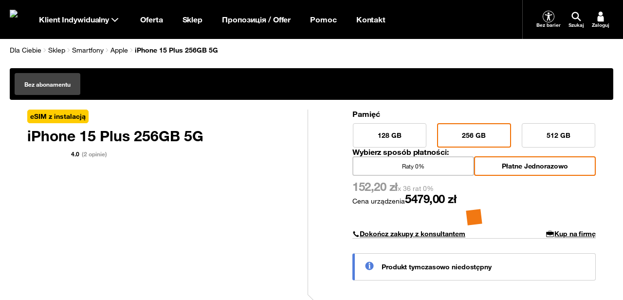

--- FILE ---
content_type: text/html; charset=utf-8
request_url: https://www.orange.pl/esklep/smartfony/apple/iphone-15-plus-256gb-5g?variant=MOB_CPO_DEV_IPHONE15PL_256_5G_ES_YELLOW
body_size: 80631
content:
<!DOCTYPE html><html dir="ltr" lang="pl"><head><meta charSet="utf-8" data-next-head=""/><meta charSet="utf-8"/><meta name="viewport" content="width=device-width" data-next-head=""/><meta name="robots" content="index,follow" class="jsx-949964576" data-next-head=""/><title data-next-head="">iPhone 15 Plus 256GB 5G cena, dane, opinie| Sklep Orange Polska</title><meta name="title" content="iPhone 15 Plus 256GB 5G cena, dane, opinie| Sklep Orange Polska" data-next-head=""/><meta name="description" content="iPhone 15 Plus 256GB 5G bez umowy lub w abonamencie w sklepie Orange. Zamów do domu lub odbierz w salonie w 24h. Transport gratis!" data-next-head=""/><link rel="canonical" href="https://www.orange.pl/esklep/smartfony/apple/iphone-15-plus-128gb-5g" data-next-head=""/><meta property="og:title" content="iPhone 15 Plus 256GB 5G" data-next-head=""/><meta property="og:description" content="iPhone 15 Plus 256GB 5G bez umowy lub w abonamencie w sklepie Orange. Zamów do domu lub odbierz w salonie w 24h. Transport gratis!" data-next-head=""/><meta property="og:type" content="offer" data-next-head=""/><meta property="og:url" content="https://www.orange.pl/esklep/smartfony/apple/iphone-15-plus-256gb-5g?variant=MOB_CPO_DEV_IPHONE15PL_256_5G_ES_YELLOW" data-next-head=""/><meta property="og:site_name" content="Orange.pl" data-next-head=""/><meta property="og:image" content="https://www.orange.pl/medias/sys_master/root/images/h20/h70/12872169652254/apple-iphone-15-plus-yellow-front.png"/><meta property="og:image:alt" content="iPhone 15 Plus 5G zolty front i tyl"/><meta property="product:retailer_part_no" content="DEFAULT_SALES_OF_GOODS_PROPOSITION$MOB_CPO_SALES_OF_GOODS^MOB_CPO_DEV_IPHONE15PL_256_5G_ES_YELLOW" data-next-head=""/><meta property="product:brand" content="Apple" data-next-head=""/><meta property="product:category" content="Smartphones" data-next-head=""/><meta property="product:original_price:device_full_price" content="5479,00" data-next-head=""/><link rel="preload" href="/medias/sys_master/root/images/h20/h70/12872169652254/apple-iphone-15-plus-yellow-front.png" as="image" data-next-head=""/><link rel="preload" href="/medias/sys_master/root/images/hd5/h65/13031927218206/jez-desktop.png" as="image" data-next-head=""/><meta name="app-version" content="v15.12.2025-14.13"/><meta name="facebook-domain-verification" content="rt40dfepuatic243pnp1wiwhjik6k2"/><link rel="icon" type="image/png" sizes="16x16" href="/static/fe/portal/_next/static/media/favicon-16.a297e0a6.png"/><link rel="icon" type="image/png" sizes="32x32" href="/static/fe/portal/_next/static/media/favicon-32.3feedeed.png"/><link rel="icon" type="image/png" sizes="120x120" href="/static/fe/portal/_next/static/media/favicon-120.598d9939.png"/><link rel="icon" type="image/png" sizes="128x128" href="/static/fe/portal/_next/static/media/favicon-128.c6d4109f.png"/><link rel="icon" type="image/png" sizes="152x152" href="/static/fe/portal/_next/static/media/favicon-152.02328bac.png"/><link rel="icon" type="image/png" sizes="167x167" href="/static/fe/portal/_next/static/media/favicon-167.994147fc.png"/><link rel="icon" type="image/png" sizes="180x180" href="/static/fe/portal/_next/static/media/favicon-180.f1b75aca.png"/><link rel="icon" type="image/png" sizes="192x192" href="/static/fe/portal/_next/static/media/favicon-192.146b37b2.png"/><link rel="apple-touch-icon" sizes="57x57" href="/static/fe/portal/_next/static/media/apple-touch-icon-57x57.36e5c069.png"/><link rel="apple-touch-icon" sizes="60x60" href="/static/fe/portal/_next/static/media/apple-touch-icon-60x60.6d4b8a29.png"/><link rel="apple-touch-icon" sizes="72x72" href="/static/fe/portal/_next/static/media/apple-touch-icon-72x72.27656e8f.png"/><link rel="apple-touch-icon" sizes="76x76" href="/static/fe/portal/_next/static/media/apple-touch-icon-76x76.89ede59c.png"/><link rel="apple-touch-icon" sizes="114x114" href="/static/fe/portal/_next/static/media/apple-touch-icon-114x114.62f4684d.png"/><link rel="apple-touch-icon" sizes="120x120" href="/static/fe/portal/_next/static/media/apple-touch-icon-120x120.9ef52a41.png"/><link rel="apple-touch-icon" sizes="144x144" href="/static/fe/portal/_next/static/media/apple-touch-icon-144x144.8ad7e8a3.png"/><link rel="apple-touch-icon" sizes="152x152" href="/static/fe/portal/_next/static/media/apple-touch-icon-152x152.73f8e9df.png"/><meta name="msapplication-square70x70logo" content="/static/fe/portal/_next/static/media/mstile-70x70.23cf7524.png"/><meta name="msapplication-square150x150logo" content="/static/fe/portal/_next/static/media/mstile-150x150.dc6bb548.png"/><meta name="msapplication-square310x310logo" content="/static/fe/portal/_next/static/media/mstile-310x310.f52d56f1.png"/><meta name="msapplication-wide310x150logo" content="/static/fe/portal/_next/static/media/mstile-310x150.54027244.png"/><link rel="shortcut icon" href="/static/fe/portal/_next/static/media/favicon-orange.ccd64da4.ico"/><meta name="msapplication-TileColor" content="#f16e00"/><link rel="mask-icon" href="/static/fe/portal/_next/static/media/favicon-safari-pinned-tab.9138ba97.svg" color="#f16e00"/><link rel="preconnect" href="https://api.theadex.com" crossorigin="anonymous"/><link rel="preconnect" href="https://o1.abtshield.com" crossorigin="anonymous"/><link rel="preconnect" href="https://www.googletagmanager.com/" crossorigin="anonymous"/><link rel="preconnect" href="https://orange.binaries.pl/" crossorigin="anonymous"/><link rel="preload" href="/static/fe/portal/_next/static/media/HelvNeue55_W1G-s.p.3555f6c7.woff2" as="font" type="font/woff2" crossorigin="anonymous" data-next-font="size-adjust"/><link rel="preload" href="/static/fe/portal/_next/static/media/HelvNeue75_W1G-s.p.085316fd.woff2" as="font" type="font/woff2" crossorigin="anonymous" data-next-font="size-adjust"/><link rel="preload" href="/static/fe/portal/_next/static/chunks/b0f99c5b11c031e7.css" as="style"/><link rel="preload" href="/static/fe/portal/_next/static/chunks/caaf2df3e8c04490.css" as="style"/><script>window.ENV = {
  "OMNIFRONTEND_HOST": "https://www.orange.pl/",
  "OMNIFRONTEND_APP_ENV": "PROD",
  "OMNIFRONTEND_APP_VERSION": "v15.12.2025-14.13",
  "OMNIFRONTEND_APP_VARIANT": "STABLE",
  "OMNIFRONTEND_RECAPTCHA_PUBLIC_SITE_KEY": "6Lc9AgYgAAAAACLEFLmJpouMacMQg9hTDFFvk1Rg",
  "OMNIFRONTEND_LOGS_ENTRYPOINT_PATH": "/pwa/api/log",
  "OMNIFRONTEND_GOOGLE_MAPS_API_KEY": "AIzaSyBC6TZ3pmUMf2vgcXRqc3oMDGekYN5kUTo",
  "OMNIFRONTEND_TEST_NBA_UPSELL_CONFIG": "100-22.10.2024",
  "OMNIFRONTEND_CMS_HOST": "http://localhost:3000"
}</script><script>(function () {
                window.onpageshow = function(event) {
                  if (event.persisted) {
                    window.location.reload();
                  }
                };
              })()</script><link rel="stylesheet" href="/static/fe/portal/_next/static/chunks/b0f99c5b11c031e7.css" data-n-g=""/><link rel="stylesheet" href="/static/fe/portal/_next/static/chunks/caaf2df3e8c04490.css" data-n-g=""/><noscript data-n-css=""></noscript><script defer="" src="/static/fe/portal/_next/static/chunks/eaa8c0f4e4733f0b.js"></script><script defer="" src="/static/fe/portal/_next/static/chunks/3009a130e5e66bf9.js"></script><script defer="" src="/static/fe/portal/_next/static/chunks/8cb173b911d28418.js"></script><script defer="" src="/static/fe/portal/_next/static/chunks/b5ba7a22770b50da.js"></script><script defer="" src="/static/fe/portal/_next/static/chunks/2a88babe642a5591.js"></script><script defer="" src="/static/fe/portal/_next/static/chunks/11e2696e92e7efea.js"></script><script defer="" src="/static/fe/portal/_next/static/chunks/fd3863a23a082427.js"></script><script defer="" src="/static/fe/portal/_next/static/chunks/7a36b905f5d19e22.js"></script><script defer="" src="/static/fe/portal/_next/static/chunks/8063f96a7e99a96a.js"></script><script defer="" src="/static/fe/portal/_next/static/chunks/dde963a495140b73.js"></script><script defer="" src="/static/fe/portal/_next/static/chunks/1ed069d8732edfe5.js"></script><script defer="" src="/static/fe/portal/_next/static/chunks/f6b109eb166955db.js"></script><script defer="" src="/static/fe/portal/_next/static/chunks/e17502e0f126fca1.js"></script><script defer="" src="/static/fe/portal/_next/static/chunks/4ab63c156cf2a55d.js"></script><script defer="" src="/static/fe/portal/_next/static/chunks/a8b32a069a3ea091.js"></script><script defer="" src="/static/fe/portal/_next/static/chunks/1763381f60f941c2.js"></script><script src="/static/fe/portal/_next/static/chunks/f2eee0e865331cea.js" defer=""></script><script src="/static/fe/portal/_next/static/chunks/acff948a192a8b50.js" defer=""></script><script src="/static/fe/portal/_next/static/chunks/3f45e16920e09958.js" defer=""></script><script src="/static/fe/portal/_next/static/chunks/2d0d9c4e2ce0f1a2.js" defer=""></script><script src="/static/fe/portal/_next/static/chunks/e4a0fe0327cfaf2b.js" defer=""></script><script src="/static/fe/portal/_next/static/chunks/b65cecc4088dd8c5.js" defer=""></script><script src="/static/fe/portal/_next/static/chunks/4d7eef3f77131400.js" defer=""></script><script src="/static/fe/portal/_next/static/chunks/393ae52664b7019e.js" defer=""></script><script src="/static/fe/portal/_next/static/chunks/ef8def21f2cb7c44.js" defer=""></script><script src="/static/fe/portal/_next/static/chunks/fdc68a9002a22e40.js" defer=""></script><script src="/static/fe/portal/_next/static/chunks/f9f59cd5a98ae87c.js" defer=""></script><script src="/static/fe/portal/_next/static/chunks/10f8467e2202ff72.js" defer=""></script><script src="/static/fe/portal/_next/static/chunks/5cb5368506da6c6a.js" defer=""></script><script src="/static/fe/portal/_next/static/chunks/f3e8f4ff791d7ca7.js" defer=""></script><script src="/static/fe/portal/_next/static/chunks/8189a78fa3a8d0ed.js" defer=""></script><script src="/static/fe/portal/_next/static/chunks/d316769eb1f47dc1.js" defer=""></script><script src="/static/fe/portal/_next/static/chunks/b7225daa061b648b.js" defer=""></script><script src="/static/fe/portal/_next/static/chunks/d97675b4a6bc77ce.js" defer=""></script><script src="/static/fe/portal/_next/static/chunks/dbd82e8aade6566e.js" defer=""></script><script src="/static/fe/portal/_next/static/chunks/16d4c527dc0576d5.js" defer=""></script><script src="/static/fe/portal/_next/static/chunks/e6655197fc63db9c.js" defer=""></script><script src="/static/fe/portal/_next/static/chunks/28538711300972c6.js" defer=""></script><script src="/static/fe/portal/_next/static/chunks/turbopack-a4d309937193f943.js" defer=""></script><script src="/static/fe/portal/_next/static/chunks/8deef941ca99b713.js" defer=""></script><script src="/static/fe/portal/_next/static/chunks/a4e46da61c706280.js" defer=""></script><script src="/static/fe/portal/_next/static/chunks/1b810f4172389316.js" defer=""></script><script src="/static/fe/portal/_next/static/chunks/74368a689c80295e.js" defer=""></script><script src="/static/fe/portal/_next/static/chunks/37e92ce43a82a073.js" defer=""></script><script src="/static/fe/portal/_next/static/chunks/f2c88aa8d3cbea3e.js" defer=""></script><script src="/static/fe/portal/_next/static/chunks/142830a19eb08a07.js" defer=""></script><script src="/static/fe/portal/_next/static/chunks/13329a8fe6c80a20.js" defer=""></script><script src="/static/fe/portal/_next/static/chunks/f51de2a5a7d9e975.js" defer=""></script><script src="/static/fe/portal/_next/static/chunks/9c0c3d92d8523408.js" defer=""></script><script src="/static/fe/portal/_next/static/chunks/0761598825b72645.js" defer=""></script><script src="/static/fe/portal/_next/static/chunks/b4b638ef8d8f7099.js" defer=""></script><script src="/static/fe/portal/_next/static/chunks/57faa6183dcd3c43.js" defer=""></script><script src="/static/fe/portal/_next/static/chunks/e85db77e276df749.js" defer=""></script><script src="/static/fe/portal/_next/static/chunks/f1e8668c7df34a0a.js" defer=""></script><script src="/static/fe/portal/_next/static/chunks/9c4c502b6d87adc3.js" defer=""></script><script src="/static/fe/portal/_next/static/chunks/b1e379cd8fc8aee5.js" defer=""></script><script src="/static/fe/portal/_next/static/chunks/f9e3b9c0533ef4cc.js" defer=""></script><script src="/static/fe/portal/_next/static/chunks/9860b04d05d79c1b.js" defer=""></script><script src="/static/fe/portal/_next/static/chunks/f2d2b3b656c540aa.js" defer=""></script><script src="/static/fe/portal/_next/static/chunks/f07bb1cbce79dc05.js" defer=""></script><script src="/static/fe/portal/_next/static/chunks/03987f06ab592cfa.js" defer=""></script><script src="/static/fe/portal/_next/static/chunks/8dbf481bce3e3925.js" defer=""></script><script src="/static/fe/portal/_next/static/chunks/212879c704abc618.js" defer=""></script><script src="/static/fe/portal/_next/static/chunks/ded01d4185890dbf.js" defer=""></script><script src="/static/fe/portal/_next/static/chunks/2efcf034a9ce5127.js" defer=""></script><script src="/static/fe/portal/_next/static/chunks/turbopack-821afb5502cc16a0.js" defer=""></script><script src="/static/fe/portal/_next/static/pRNd8NTJysOvfuBvHBwZv/_ssgManifest.js" defer=""></script><script src="/static/fe/portal/_next/static/pRNd8NTJysOvfuBvHBwZv/_buildManifest.js" defer=""></script><style id="__jsx-949964576">html{font-family:'helvetica', 'helvetica Fallback'}</style></head><body>
<script type="text/javascript">
(function(){
window["loaderConfig"] = "/TSPD/?type=20";
})();

</script>

<script type="text/javascript" src="/TSPD/?type=18"></script>

<APM_DO_NOT_TOUCH>

<script type="text/javascript">
(function(){
window.GtMV=!!window.GtMV;try{(function(){(function SS(){var Z=!1;function S(Z){for(var S=0;Z--;)S+=J(document.documentElement,null);return S}function J(Z,S){var L="vi";S=S||new l;return sO(Z,function(Z){Z.setAttribute("data-"+L,S.I2());return J(Z,S)},null)}function l(){this.sI=1;this.Ii=0;this.SZ=this.sI;this.ZS=null;this.I2=function(){this.ZS=this.Ii+this.SZ;if(!isFinite(this.ZS))return this.reset(),this.I2();this.Ii=this.SZ;this.SZ=this.ZS;this.ZS=null;return this.SZ};this.reset=function(){this.sI++;this.Ii=0;this.SZ=this.sI}}var L=!1;
function OO(Z,S){var J=document.createElement(Z);S=S||document.body;S.appendChild(J);J&&J.style&&(J.style.display="none")}function zO(S,J){J=J||S;var l="|";function OO(Z){Z=Z.split(l);var S=[];for(var J=0;J<Z.length;++J){var L="",zO=Z[J].split(",");for(var sO=0;sO<zO.length;++sO)L+=zO[sO][sO];S.push(L)}return S}var zO=0,sO="datalist,details,embed,figure,hrimg,strong,article,formaddress|audio,blockquote,area,source,input|canvas,form,link,tbase,option,details,article";sO.split(l);sO=OO(sO);sO=new RegExp(sO.join(l),
"g");while(sO.exec(S))sO=new RegExp((""+new Date)[8],"g"),Z&&(L=!0),++zO;return J(zO&&1)}function sO(Z,S,J){(J=J||L)&&OO("div",Z);Z=Z.children;var l=0;for(var zO in Z){J=Z[zO];try{J instanceof HTMLElement&&(S(J),++l)}catch(sO){}}return l}zO(SS,S)})();var ZO=39;
try{var SO,iO,jO=z(304)?1:0,LO=z(896)?0:1,Oz=z(431)?1:0,sz=z(17)?1:0,Sz=z(850)?0:1;for(var zZ=(z(316),0);zZ<iO;++zZ)jO+=(z(130),2),LO+=z(23)?2:1,Oz+=(z(420),2),sz+=z(985)?1:2,Sz+=z(166)?3:1;SO=jO+LO+Oz+sz+Sz;window.sZ===SO&&(window.sZ=++SO)}catch(ZZ){window.sZ=SO}var _Z=!0;
function IZ(O){var Z=27;!O||document[s(Z,145,132,142,132,125,132,135,132,143,148,110,143,124,143,128)]&&document[s(Z,145,132,142,132,125,132,135,132,143,148,110,143,124,143,128)]!==s(Z,145,132,142,132,125,135,128)||(_Z=!1);return _Z}function I(O,Z){O+=Z;return O.toString(36)}function jZ(){}IZ(window[jZ[I(1086815,ZO)]]===jZ);IZ(typeof ie9rgb4!==I(1242178186160,ZO));
IZ(RegExp("\x3c")[s(ZO,155,140,154,155)](function(){return"\x3c"})&!RegExp(I(42850,ZO))[s(ZO,155,140,154,155)](function(){return"'x3'+'d';"}));
var LZ=window[_(ZO,136,155,155,136,138,143,108,157,140,149,155)]||RegExp(s(ZO,148,150,137,144,163,136,149,139,153,150,144,139),I(-21,ZO))[I(1372166,ZO)](window["\x6e\x61vi\x67a\x74\x6f\x72"]["\x75\x73e\x72A\x67\x65\x6et"]),oZ=+new Date+(z(972)?588175:6E5),Zs,Ss,_s,is=window[_(ZO,154,140,155,123,144,148,140,150,156,155)],Is=LZ?z(547)?3E4:34705:z(890)?6502:6E3;
document[s(ZO,136,139,139,108,157,140,149,155,115,144,154,155,140,149,140,153)]&&document[s(ZO,136,139,139,108,157,140,149,155,115,144,154,155,140,149,140,153)](s(ZO,157,144,154,144,137,144,147,144,155,160,138,143,136,149,142,140),function(O){var Z=37;document[s(Z,155,142,152,142,135,142,145,142,153,158,120,153,134,153,138)]&&(document[_(Z,155,142,152,142,135,142,145,142,153,158,120,153,134,153,138)]===I(1058781946,Z)&&O[_(Z,142,152,121,151,154,152,153,138,137)]?_s=!0:document[_(Z,155,142,152,142,
135,142,145,142,153,158,120,153,134,153,138)]===I(68616527629,Z)&&(Zs=+new Date,_s=!1,js()))});function js(){if(!document[s(61,174,178,162,175,182,144,162,169,162,160,177,172,175)])return!0;var O=+new Date;if(O>oZ&&(z(229)?6E5:858777)>O-Zs)return IZ(!1);var Z=IZ(Ss&&!_s&&Zs+Is<O);Zs=O;Ss||(Ss=!0,is(function(){Ss=!1},z(274)?1:0));return Z}js();var Js=[z(264)?17795081:16969018,z(505)?27611931586:2147483647,z(971)?2102911107:1558153217];
function s(O){var Z=arguments.length,S=[];for(var J=1;J<Z;++J)S.push(arguments[J]-O);return String.fromCharCode.apply(String,S)}function ls(O){var Z=18;O=typeof O===I(1743045658,Z)?O:O[_(Z,134,129,101,134,132,123,128,121)](z(810)?26:36);var S=window[O];if(!S||!S[_(Z,134,129,101,134,132,123,128,121)])return;var J=""+S;window[O]=function(O,Z){Ss=!1;return S(O,Z)};window[O][_(Z,134,129,101,134,132,123,128,121)]=function(){return J}}for(var Ls=(z(284),0);Ls<Js[I(1294399166,ZO)];++Ls)ls(Js[Ls]);
IZ(!1!==window[_(ZO,110,155,116,125)]);window.iz=window.iz||{};window.iz.SoL="[base64]";function _(O){var Z=arguments.length,S=[],J=1;while(J<Z)S[J-1]=arguments[J++]-O;return String.fromCharCode.apply(String,S)}function os(O){var Z=+new Date,S;!document[_(21,134,138,122,135,142,104,122,129,122,120,137,132,135,86,129,129)]||Z>oZ&&(z(630)?6E5:421291)>Z-Zs?S=IZ(!1):(S=IZ(Ss&&!_s&&Zs+Is<Z),Zs=Z,Ss||(Ss=!0,is(function(){Ss=!1},z(907)?0:1)));return!(arguments[O]^S)}function z(O){return 733>O}
(function _S(Z){return Z?0:_S(Z)*_S(Z)})(!0);})();}catch(x){}finally{ie9rgb4=void(0);};function ie9rgb4(a,b){return a>>b>>0};

})();

</script>
</APM_DO_NOT_TOUCH>

<script type="text/javascript" src="/TSPD/08cb46268eab200087bf43e23fddfbe57642937c7a88d7f7d8801a19464a10caaeceec35dcd46e8f?type=17"></script>
<link rel="preload" as="image" href="/medias/sys_master/root/images/h20/h70/12872169652254/apple-iphone-15-plus-yellow-front.png"/><div id="__next"><style data-emotion="css-global nyyqlb"></style><div data-overlay-container="true"><div class="flex flex-col gap-2"></div><div><header class="relative h-10 from-desktop:h-16 z-3 group-nav-black bg-black"><div class="flex max-w-container mx-auto h-full px-4"><a class="group/logo flex items-center justify-center" title="Orange" data-test-id="menu_lvl1_Strona_główna" href="/"><picture><source srcSet="https://www.orange.pl/ocp-http/PL/Binary2/2006528/4109370639.svg" media="(max-width: 991.5px)"/><img alt="Orange" loading="lazy" width="30" height="30" decoding="async" data-nimg="1" class="block size-6 from-desktop:size-8 group-focus-visible/logo:outline group-focus-visible/logo:outline-2 group-focus-visible/logo:outline-offset-2 group-focus-visible/logo:outline-orange-light group-[nav-white]:group-focus-visible/logo:outline-orange-dark" style="color:transparent" src="https://www.orange.pl/ocp-http/PL/Binary2/2006528/4109370396.svg"/></picture><span class="sr-only">Strona główna Orange.pl</span></a><div class="relative flex"><button type="button" class="flex justify-center items-center gap-2 px-4 text-size-16-bold bg-transparent text-white group-[nav-white]:text-black hover:cursor-pointer group-[nav-black]:from-desktop:hover:text-orange-light group-[nav-white]:from-desktop:hover:text-orange-dark group-[nav-black]:focus-visible:text-orange-light group-[nav-white]:focus-visible:text-orange-dark transition-colors" data-test-id="menu_lvl1_Klient_Indywidualny">Klient Indywidualny<svg width="24" height="24" class="transition-transform"><use style="fill:currentColor" xlink:href="/static/fe/portal/_next/static/media/sprite.56284ac6.svg#arrow-down"></use></svg></button></div><div class="to-desktop:absolute to-desktop:top-10 to-desktop:inset-x-0 to-desktop:h-[calc(100dvh-50px)] grow flex from-desktop:z-1 to-desktop:hidden"><div class="grow from-desktop:hidden"></div><div class="allow-content-scroll w-full only-tablet:max-w-[360px] bg-black group-[nav-white]:bg-white flex flex-col z-tooltip"><div class="flex to-desktop:flex-col h-full to-desktop:overflow-y-auto"><div class="flex to-desktop:flex-col w-full"><div class="relative to-desktop:mx-4 to-desktop:py-3 from-desktop:grow from-desktop:border-l border-steel group-[nav-white]:border-ash from-desktop:hidden"><div class="flex items-center text-size-14-bold to-desktop:bg-stone group-[nav-white]:to-desktop:bg-stardust border-b-2 border-silver to-desktop:flex-row-reverse focus-within:border-orange-dark from-desktop:h-full from-desktop:bg-transparent from-desktop:border-transparent from-desktop:pl-2 min-h-8 transition-all"><div class="text-white group-[nav-white]:text-black group-[nav-black]:from-desktop:text-orange-light group-[nav-white]:from-desktop:text-orange-dark px-2"><svg width="1em" height="1em" class="size-[24px] from-desktop:size-[32px]"><use style="fill:currentColor" xlink:href="/static/fe/portal/_next/static/media/sprite.56284ac6.svg#search"></use></svg></div><input type="text" aria-label="Wpisz czego szukasz" placeholder="Wpisz czego szukasz" class="w-full p-2 bg-transparent text-size-12-bold placeholder:text-size-14-bold text-white to-desktop:placeholder:text-white group-[nav-white]:text-black group-[nav-white]:to-desktop:placeholder:text-black from-desktop:placeholder:text-dove from-desktop:text-size-16-bold from-desktop:placeholder:text-size-16-bold" value=""/><button class="p-2 bg-transparent hover:cursor-pointer text-white group-[nav-white]:text-black group-[nav-black]:from-desktop:hover:text-orange-light group-[nav-white]:from-desktop:hover:text-orange-dark group-[nav-black]:focus-visible:text-orange-light group-[nav-white]:focus-visible:text-orange-dark to-desktop:hidden transition-colors"><svg width="32" height="32"><use style="fill:currentColor" xlink:href="/static/fe/portal/_next/static/media/sprite.56284ac6.svg#close"></use></svg></button></div><div class="bg-white group-[nav-black]:to-desktop:bg-black group-[nav-black]:to-desktop:text-white from-desktop:absolute from-desktop:top-16 from-desktop:inset-x-0 hidden"><div class="to-desktop:mt-4 from-desktop:pr-2 from-desktop:py-6 from-desktop:pl-8 to-desktop:max-h-[calc(100dvh-150px)] to-desktop:overflow-auto hidden"><style data-emotion="css 1kezyty">.css-1kezyty .simplebar-track{background-color:#ccc;border-radius:6px;pointer-events:all;}.css-1kezyty .simplebar-track.simplebar-horizontal{-webkit-transition:height 0.10s ease-in;transition:height 0.10s ease-in;height:4px;}.css-1kezyty .simplebar-track.simplebar-vertical{-webkit-transition:width 0.10s ease-in;transition:width 0.10s ease-in;width:4px;}.css-1kezyty .simplebar-track .simplebar-scrollbar:before{-webkit-transition:background-color 0.10s ease-in;transition:background-color 0.10s ease-in;background-color:#000;}.css-1kezyty .simplebar-track:hover .simplebar-scrollbar{cursor:pointer;}.css-1kezyty.simplebar-dragging .simplebar-scrollbar:before{background-color:#f16e00;}.css-1kezyty .simplebar-track:hover .simplebar-scrollbar:before{background-color:#f16e00;}.css-1kezyty .simplebar-track .simplebar-scrollbar.simplebar-visible:before{opacity:1;}.css-1kezyty .simplebar-track.simplebar-horizontal .simplebar-scrollbar{-webkit-transition:height 0.10s ease-in;transition:height 0.10s ease-in;height:4px;top:0;}.css-1kezyty .simplebar-track.simplebar-vertical .simplebar-scrollbar{-webkit-transition:width 0.10s ease-in;transition:width 0.10s ease-in;width:4px;left:0;}.css-1kezyty.simplebar-dragging .simplebar-track.simplebar-horizontal .simplebar-scrollbar:before{height:8px;}.css-1kezyty .simplebar-track.simplebar-horizontal:hover{height:8px;}.css-1kezyty.simplebar-dragging .simplebar-track.simplebar-vertical .simplebar-scrollbar:before{width:8px;}.css-1kezyty .simplebar-track.simplebar-vertical:hover{width:8px;}.css-1kezyty.simplebar-dragging .simplebar-track.simplebar-horizontal .simplebar-scrollbar{height:8px;}.css-1kezyty .simplebar-track.simplebar-horizontal:hover .simplebar-scrollbar{height:8px;}.css-1kezyty.simplebar-dragging .simplebar-track.simplebar-vertical .simplebar-scrollbar{width:8px;}.css-1kezyty.simplebar-dragging .simplebar-track.simplebar-vertical{width:8px;}.css-1kezyty.simplebar-dragging .simplebar-track.simplebar-horizontal{height:8px;}.css-1kezyty .simplebar-track.simplebar-vertical:hover .simplebar-scrollbar{width:8px;}.css-1kezyty .simplebar-scrollbar:before{top:0;left:0;}.css-1kezyty .simplebar-track.simplebar-horizontal .simplebar-scrollbar:before{-webkit-transition:height 0.10s ease-in;transition:height 0.10s ease-in;left:0;right:0;height:4px;}.css-1kezyty .simplebar-track.simplebar-vertical .simplebar-scrollbar:before{-webkit-transition:width 0.10s ease-in;transition:width 0.10s ease-in;top:0;bottom:0;width:4px;}.css-1kezyty .simplebar-track.simplebar-horizontal:hover .simplebar-scrollbar:before{left:0;right:0;height:8px;}.css-1kezyty .simplebar-track.simplebar-vertical:hover .simplebar-scrollbar:before{top:0;bottom:0;width:8px;}</style><div data-simplebar="true" class="from-desktop:max-h-[calc(100vh-300px)] css-1kezyty"><div class="simplebar-wrapper"><div class="simplebar-height-auto-observer-wrapper"><div class="simplebar-height-auto-observer"></div></div><div class="simplebar-mask"><div class="simplebar-offset"><div class="simplebar-content-wrapper"><div class="simplebar-content"><div class="flex flex-col gap-4"></div></div></div></div></div><div class="simplebar-placeholder"></div></div><div class="simplebar-track simplebar-horizontal"><div class="simplebar-scrollbar"></div></div><div class="simplebar-track simplebar-vertical"><div class="simplebar-scrollbar"></div></div></div></div></div></div><div class="flex to-desktop:flex-col"><div class="flex to-desktop:flex-col"><button type="button" class="flex items-center justify-between px-4 py-2 text-size-20-bold from-tablet:text-size-16-bold bg-black group-[nav-white]:bg-white text-white group-[nav-white]:text-black group-[nav-black]:from-desktop:hover:text-orange-light group-[nav-white]:from-desktop:hover:text-orange-dark group-[nav-black]:focus-visible:text-orange-light group-[nav-white]:focus-visible:text-orange-dark hover:cursor-pointer transition-colors" data-test-id="menu_lvl1_Oferta"><span>Oferta</span><svg width="30" height="30" class="from-desktop:hidden transition-transform"><use style="fill:currentColor" xlink:href="/static/fe/portal/_next/static/media/sprite.56284ac6.svg#arrow-down"></use></svg></button></div><div class="flex to-desktop:flex-col"><button type="button" class="flex items-center justify-between px-4 py-2 text-size-20-bold from-tablet:text-size-16-bold bg-black group-[nav-white]:bg-white text-white group-[nav-white]:text-black group-[nav-black]:from-desktop:hover:text-orange-light group-[nav-white]:from-desktop:hover:text-orange-dark group-[nav-black]:focus-visible:text-orange-light group-[nav-white]:focus-visible:text-orange-dark hover:cursor-pointer transition-colors" data-test-id="menu_lvl1_Sklep"><span>Sklep</span><svg width="30" height="30" class="from-desktop:hidden transition-transform"><use style="fill:currentColor" xlink:href="/static/fe/portal/_next/static/media/sprite.56284ac6.svg#arrow-down"></use></svg></button></div><div class="flex to-desktop:flex-col"><button type="button" class="flex items-center justify-between px-4 py-2 text-size-20-bold from-tablet:text-size-16-bold bg-black group-[nav-white]:bg-white text-white group-[nav-white]:text-black group-[nav-black]:from-desktop:hover:text-orange-light group-[nav-white]:from-desktop:hover:text-orange-dark group-[nav-black]:focus-visible:text-orange-light group-[nav-white]:focus-visible:text-orange-dark hover:cursor-pointer transition-colors" data-test-id="menu_lvl1_Пропозиція_/_Offer"><span>Пропозиція / Offer</span><svg width="30" height="30" class="from-desktop:hidden transition-transform"><use style="fill:currentColor" xlink:href="/static/fe/portal/_next/static/media/sprite.56284ac6.svg#arrow-down"></use></svg></button></div><div class="flex to-desktop:flex-col"><button type="button" class="flex items-center justify-between px-4 py-2 text-size-20-bold from-tablet:text-size-16-bold bg-black group-[nav-white]:bg-white text-white group-[nav-white]:text-black group-[nav-black]:from-desktop:hover:text-orange-light group-[nav-white]:from-desktop:hover:text-orange-dark group-[nav-black]:focus-visible:text-orange-light group-[nav-white]:focus-visible:text-orange-dark hover:cursor-pointer transition-colors" data-test-id="menu_lvl1_Pomoc"><span>Pomoc</span><svg width="30" height="30" class="from-desktop:hidden transition-transform"><use style="fill:currentColor" xlink:href="/static/fe/portal/_next/static/media/sprite.56284ac6.svg#arrow-down"></use></svg></button></div><div class="flex to-desktop:flex-col"><button type="button" class="flex items-center justify-between px-4 py-2 text-size-20-bold from-tablet:text-size-16-bold bg-black group-[nav-white]:bg-white text-white group-[nav-white]:text-black group-[nav-black]:from-desktop:hover:text-orange-light group-[nav-white]:from-desktop:hover:text-orange-dark group-[nav-black]:focus-visible:text-orange-light group-[nav-white]:focus-visible:text-orange-dark hover:cursor-pointer transition-colors" data-test-id="menu_lvl1_Kontakt"><span>Kontakt</span><svg width="30" height="30" class="from-desktop:hidden transition-transform"><use style="fill:currentColor" xlink:href="/static/fe/portal/_next/static/media/sprite.56284ac6.svg#arrow-down"></use></svg></button></div><div class="from-desktop:hidden border-t border-silver group-[nav-white]:border-ash mt-2 pt-2"></div></div></div></div><a class="flex justify-center items-center h-8 m-4 text-size-16-bold from-desktop:hidden group-[nav-black]:bg-orange-light group-[nav-white]:bg-orange-dark text-white" href="/twojekonto/zaloguj">Zaloguj się</a></div></div><div class="flex border-steel group-[nav-white]:border-ash ml-auto from-desktop:border-l from-desktop:pl-4"><div class="flex"><a data-test-id="bez-barier-side-menu-button" target="_blank" class="hidden from-desktop:flex flex-col gap-1 items-center justify-center max-w-16 px-[8px] bg-transparent text-size-10-bold hover:cursor-pointer text-white group-[nav-white]:text-black group-[nav-black]:from-desktop:hover:text-orange-light group-[nav-white]:from-desktop:hover:text-orange-dark group-[nav-black]:focus-visible:text-orange-light group-[nav-white]:focus-visible:text-orange-dark transition-colors" href="/zobacz/bez-barier"><div class="flex items-center justify-center size-[24px]"><svg width="24" height="24"><use style="fill:currentColor" xlink:href="/static/fe/portal/_next/static/media/sprite.56284ac6.svg#accessibility"></use></svg></div><span class="text-white group-[nav-white]:text-black">Bez barier</span></a><button class="hidden from-desktop:flex flex-col gap-1 items-center justify-center max-w-16 px-[8px] py-0 bg-transparent text-size-10-bold hover:cursor-pointer text-white group-[nav-white]:text-black group-[nav-black]:from-desktop:hover:text-orange-light group-[nav-white]:from-desktop:hover:text-orange-dark group-[nav-black]:focus-visible:text-orange-light group-[nav-white]:focus-visible:text-orange-dark transition-colors"><div class="flex items-center justify-center size-[24px]"><svg width="24" height="24"><use style="fill:currentColor" xlink:href="/static/fe/portal/_next/static/media/sprite.56284ac6.svg#search"></use></svg></div><span class="text-white group-[nav-white]:text-black">Szukaj</span></button><a data-test-id="zaloguj-side-menu-button" target="_self" class="hidden from-desktop:flex flex-col gap-1 items-center justify-center max-w-16 px-[8px] bg-transparent text-size-10-bold hover:cursor-pointer text-white group-[nav-white]:text-black group-[nav-black]:from-desktop:hover:text-orange-light group-[nav-white]:from-desktop:hover:text-orange-dark group-[nav-black]:focus-visible:text-orange-light group-[nav-white]:focus-visible:text-orange-dark transition-colors" href="/twojekonto/zaloguj"><div class="flex items-center justify-center size-[24px]"><svg width="24" height="24"><use style="fill:currentColor" xlink:href="/static/fe/portal/_next/static/media/sprite.56284ac6.svg#avatar"></use></svg></div><span class="text-white group-[nav-white]:text-black">Zaloguj</span></a></div><button type="button" class="flex items-center justify-center max-w-16 px-[8px] mr-[-8px] bg-transparent text-size-10-bold text-white group-[nav-white]:text-black from-desktop:hidden" aria-label="Otwórz główne menu"><span class="relative flex"><svg width="24" height="24"><use style="fill:currentColor" xlink:href="/static/fe/portal/_next/static/media/sprite.56284ac6.svg#menu-hamburger"></use></svg></span></button></div></div></header></div><script type="application/ld+json">{"@context":"https://schema.org","@type":"Product","name":"iPhone 15 Plus 256GB 5G","image":["/medias/sys_master/root/images/h20/h70/12872169652254/apple-iphone-15-plus-yellow-front.png"],"gtin":"195949041914","productID":"1100031760","sku":"1100031760","color":"Żółty","description":"iPhone 15 Plus 256GB 5G bez umowy lub w abonamencie w sklepie Orange. Zamów do domu lub odbierz w salonie w 24h. Transport gratis!","brand":{"@type":"Brand","name":"Apple"},"review":[{"@type":"Review","author":{"@type":"Person","name":"mateusz.wiktor89"},"reviewRating":{"@type":"Rating","ratingValue":5,"bestRating":5,"worstRating":1},"datePublished":"05.02.2024","reviewBody":"Smartfon kompletny. I na tym mógłbym zakończyć ale dodam dodatkowo, że aparat, bateria oraz Dynamic Island we współpracy z najnowszym iOS to niesamowicie płynne i mocne urządzenie, które może zastąpić tablet. Wielkość nie przeszkadza wbrew opinia i obawą innych klientów. "},{"@type":"Review","author":{"@type":"Person","name":"Piotr"},"reviewRating":{"@type":"Rating","ratingValue":3,"bestRating":5,"worstRating":1},"datePublished":"19.01.2024","reviewBody":"Niezależnie od przedstwionych parametrów i funkcji , posiada , jak wszystkie rozbudowane iphone podstawową wadę , słabą baterię , co oznacza ,że przy aplikacjach pracujących w tle tzeba będzie ładować go 2 raz w ciągu doby nawet przy jeszcze stosunkowo  dużej pojemności baterii sięgającej  np. 95% "}],"aggregateRating":{"@type":"AggregateRating","reviewCount":2,"ratingValue":"4.0"},"offers":{"@type":"Offer","priceCurrency":"PLN","price":5479,"priceValidUntil":"2099-12-31T00:00:00","priceSpecification":[{"@type":"CompoundPriceSpecification","priceComponent":[{"@type":"UnitPriceSpecification","priceComponentType":"Downpayment","price":0,"priceCurrency":"PLN"},{"@type":"UnitPriceSpecification","priceComponentType":"Installment","price":152.2,"priceCurrency":"PLN","billingIncrement":1,"billingStart":1,"billingDuration":36,"unitCode":"MON"}]}],"availability":"OutOfStock","seller":{"@type":"Organization","name":"Orange Polska S.A"},"url":"/esklep/smartfony/apple/iphone-15-plus-128gb-5g"}}</script><div class="mx-auto flex max-w-container px-4 to-desktop:flex-col"><div class="pt-3 w-full"><nav aria-label="Breadcrumb" class="h-9 overflow-hidden from-tablet:w-full bg-white"><div class="flex items-center gap-2 overflow-hidden from-desktop:mx-auto from-desktop:w-full from-desktop:max-w-container"><style data-emotion="css viwved">.css-viwved{width:100%;padding-bottom:25px;}.css-viwved .simplebar-track{visibility:hidden!important;}.css-viwved:before{content:'';display:block;width:15px;height:25px;position:absolute;box-shadow:inset 10px 0px 5px 0px #fff;}.css-viwved .simplebar-content-wrapper{height:100%!important;}</style><style data-emotion="css 1p8ko51">.css-1p8ko51{width:100%;padding-bottom:25px;}.css-1p8ko51 .simplebar-track{background-color:#ddd;border-radius:6px;pointer-events:all;}.css-1p8ko51 .simplebar-track.simplebar-horizontal{-webkit-transition:height 0.10s ease-in;transition:height 0.10s ease-in;height:4px;}.css-1p8ko51 .simplebar-track.simplebar-vertical{-webkit-transition:width 0.10s ease-in;transition:width 0.10s ease-in;width:4px;}.css-1p8ko51 .simplebar-track .simplebar-scrollbar:before{-webkit-transition:background-color 0.10s ease-in;transition:background-color 0.10s ease-in;background-color:#000;}.css-1p8ko51 .simplebar-track:hover .simplebar-scrollbar{cursor:pointer;}.css-1p8ko51.simplebar-dragging .simplebar-scrollbar:before{background-color:#f16e00;}.css-1p8ko51 .simplebar-track:hover .simplebar-scrollbar:before{background-color:#f16e00;}.css-1p8ko51 .simplebar-track .simplebar-scrollbar.simplebar-visible:before{opacity:1;}.css-1p8ko51 .simplebar-track.simplebar-horizontal .simplebar-scrollbar{-webkit-transition:height 0.10s ease-in;transition:height 0.10s ease-in;height:4px;top:0;}.css-1p8ko51 .simplebar-track.simplebar-vertical .simplebar-scrollbar{-webkit-transition:width 0.10s ease-in;transition:width 0.10s ease-in;width:4px;left:0;}.css-1p8ko51.simplebar-dragging .simplebar-track.simplebar-horizontal .simplebar-scrollbar:before{height:8px;}.css-1p8ko51 .simplebar-track.simplebar-horizontal:hover{height:8px;}.css-1p8ko51.simplebar-dragging .simplebar-track.simplebar-vertical .simplebar-scrollbar:before{width:8px;}.css-1p8ko51 .simplebar-track.simplebar-vertical:hover{width:8px;}.css-1p8ko51.simplebar-dragging .simplebar-track.simplebar-horizontal .simplebar-scrollbar{height:8px;}.css-1p8ko51 .simplebar-track.simplebar-horizontal:hover .simplebar-scrollbar{height:8px;}.css-1p8ko51.simplebar-dragging .simplebar-track.simplebar-vertical .simplebar-scrollbar{width:8px;}.css-1p8ko51.simplebar-dragging .simplebar-track.simplebar-vertical{width:8px;}.css-1p8ko51.simplebar-dragging .simplebar-track.simplebar-horizontal{height:8px;}.css-1p8ko51 .simplebar-track.simplebar-vertical:hover .simplebar-scrollbar{width:8px;}.css-1p8ko51 .simplebar-scrollbar:before{top:0;left:0;}.css-1p8ko51 .simplebar-track.simplebar-horizontal .simplebar-scrollbar:before{-webkit-transition:height 0.10s ease-in;transition:height 0.10s ease-in;left:0;right:0;height:4px;}.css-1p8ko51 .simplebar-track.simplebar-vertical .simplebar-scrollbar:before{-webkit-transition:width 0.10s ease-in;transition:width 0.10s ease-in;top:0;bottom:0;width:4px;}.css-1p8ko51 .simplebar-track.simplebar-horizontal:hover .simplebar-scrollbar:before{left:0;right:0;height:8px;}.css-1p8ko51 .simplebar-track.simplebar-vertical:hover .simplebar-scrollbar:before{top:0;bottom:0;width:8px;}.css-1p8ko51 .simplebar-content{padding:0!important;height:100%;}.css-1p8ko51 .simplebar-track{visibility:hidden!important;}.css-1p8ko51:before{content:'';display:block;width:15px;height:25px;position:absolute;box-shadow:inset 10px 0px 5px 0px #fff;}.css-1p8ko51 .simplebar-content-wrapper{height:100%!important;}</style><div data-simplebar="true" class="css-1p8ko51"><div class="simplebar-wrapper"><div class="simplebar-height-auto-observer-wrapper"><div class="simplebar-height-auto-observer"></div></div><div class="simplebar-mask"><div class="simplebar-offset"><div class="simplebar-content-wrapper"><div class="simplebar-content"><div class="flex size-full items-center"><ul itemScope="" itemType="https://schema.org/BreadcrumbList" class="flex w-full items-center gap-1 text-size-12 from-tablet:gap-2 from-tablet:text-size-14"><li aria-disabled="true" class="inline-flex gap-1 items-center from-tablet:gap-2" itemProp="itemListElement" itemScope="" itemType="https://schema.org/ListItem" tabindex="0" role="button"><meta itemProp="position" content="1"/><a class="whitespace-nowrap cursor-pointer text-black" href="/" itemID="/" itemProp="item" itemScope="" itemType="https://schema.org/Thing"><span itemProp="name">Dla Ciebie</span></a></li><li aria-disabled="true" class="inline-flex gap-1 items-center from-tablet:gap-2" itemProp="itemListElement" itemScope="" itemType="https://schema.org/ListItem" tabindex="0" role="button"><meta itemProp="position" content="2"/><svg width="1em" height="1em" class="text-chrome"><use style="fill:currentColor" xlink:href="/static/fe/portal/_next/static/media/sprite.56284ac6.svg#arrow-right"></use></svg><a class="whitespace-nowrap cursor-pointer text-black" href="/esklep" itemID="/esklep" itemProp="item" itemScope="" itemType="https://schema.org/Thing"><span itemProp="name">Sklep</span></a></li><li aria-disabled="true" class="inline-flex gap-1 items-center from-tablet:gap-2" itemProp="itemListElement" itemScope="" itemType="https://schema.org/ListItem" tabindex="0" role="button"><meta itemProp="position" content="3"/><svg width="1em" height="1em" class="text-chrome"><use style="fill:currentColor" xlink:href="/static/fe/portal/_next/static/media/sprite.56284ac6.svg#arrow-right"></use></svg><a class="whitespace-nowrap cursor-pointer text-black" href="https://www.orange.pl/esklep/smartfony" itemID="https://www.orange.pl/esklep/smartfony" itemProp="item" itemScope="" itemType="https://schema.org/Thing"><span itemProp="name">Smartfony</span></a></li><li aria-disabled="true" class="inline-flex gap-1 items-center from-tablet:gap-2" itemProp="itemListElement" itemScope="" itemType="https://schema.org/ListItem" tabindex="0" role="button"><meta itemProp="position" content="4"/><svg width="1em" height="1em" class="text-chrome"><use style="fill:currentColor" xlink:href="/static/fe/portal/_next/static/media/sprite.56284ac6.svg#arrow-right"></use></svg><a class="whitespace-nowrap cursor-pointer text-black" href="https://www.orange.pl/esklep/smartfony/apple" itemID="https://www.orange.pl/esklep/smartfony/apple" itemProp="item" itemScope="" itemType="https://schema.org/Thing"><span itemProp="name">Apple</span></a></li><li aria-disabled="false" class="inline-flex gap-1 items-center from-tablet:gap-2" itemProp="itemListElement" itemScope="" itemType="https://schema.org/ListItem" tabindex="0" role="button"><meta itemProp="position" content="5"/><svg width="1em" height="1em" class="text-chrome"><use style="fill:currentColor" xlink:href="/static/fe/portal/_next/static/media/sprite.56284ac6.svg#arrow-right"></use></svg><strong aria-current="page" class="cursor-default whitespace-nowrap text-black" itemID="https://www.orange.pl/esklep/smartfony/apple/iphone-15-plus-256gb-5g" itemProp="item" itemScope="" itemType="https://schema.org/Thing"><span itemProp="name">iPhone 15 Plus 256GB 5G</span></strong></li></ul></div></div></div></div></div><div class="simplebar-placeholder"></div></div><div class="simplebar-track simplebar-horizontal"><div class="simplebar-scrollbar"></div></div><div class="simplebar-track simplebar-vertical"><div class="simplebar-scrollbar"></div></div></div></div></nav></div></div><style data-emotion="css 1qxb6c3">.css-1qxb6c3{background-color:#fff;padding-bottom:15px;}@media screen and (min-width: 768px){.css-1qxb6c3{padding-bottom:20px;}}</style><section class="css-1qxb6c3 erm4un40"><div class="max-w-container mx-auto h-full px-4"><div class="bg-black flex flex-col gap-2 px-4 py-3 rounded text-white from-tablet:inline-flex from-tablet:flex-row from-tablet:p-2 from-tablet:w-full"><div><div class="text-size-12-bold text-white bg-steel h-9 inline-flex items-center justify-center px-4 rounded from-tablet:flex">Bez abonamentu</div></div></div></div></section><div data-test-id="product-card-container" class="max-w-container mx-auto px-4 only-mobile:mb-4"><div class="flex flex-col gap-4 from-tablet:gap-0 from-desktop:flex-row from-desktop:min-h-[800px] from-desktop:pb-2"><div data-test-id="product-card-wrapper-with-gallery" class="from-desktop:flex from-desktop:flex-1"><div class="w-full from-tablet:max-w-[500px] from-tablet:mx-auto"><div class="flex flex-wrap"><div class="mb-2 mr-2"><div class="font-bold inline-block text-size-12 p-1 from-tablet:text-size-14 rounded-[5px] border border-solid border-warning text-black bg-warning">eSIM z instalacją</div></div></div><div class="flex flex-col-reverse from-tablet:flex-col"><div class="flex flex-col gap-2"><h1 class="text-size-24 from-tablet:text-size-30">iPhone 15 Plus 256GB 5G</h1><div class="flex flex-col from-desktop:flex-row gap-2 from-desktop:gap-0 mt-2"><div class="flex items-center"><div><div class="flex items-center"><svg enable-background="new 0 0 448.941 448.941" x="0" y="0" viewBox="0 0 450 450" xmlns="http://www.w3.org/2000/svg" height="16px" width="16px"><linearGradient id="grad_R_b6ahqqm_-0" x1="0" x2="100%" y1="0" y2="0"><stop offset="400.00%" stop-color="#ffcc00"></stop><stop offset="400.00%" stop-color="#ccc"></stop></linearGradient><path fill="url(#grad_R_b6ahqqm_-0)" style="opacity:0" d="m448.941 168.353h-161.338l-63.132-168.353-63.132 168.353h-161.339l121.478 106.293-65.36 174.295 168.353-84.176 168.353 84.176-65.361-174.296z"></path></svg><svg enable-background="new 0 0 448.941 448.941" x="0" y="0" viewBox="0 0 450 450" xmlns="http://www.w3.org/2000/svg" height="16px" width="16px"><linearGradient id="grad_R_b6ahqqm_-1" x1="0" x2="100%" y1="0" y2="0"><stop offset="300.00%" stop-color="#ffcc00"></stop><stop offset="300.00%" stop-color="#ccc"></stop></linearGradient><path fill="url(#grad_R_b6ahqqm_-1)" style="opacity:0" d="m448.941 168.353h-161.338l-63.132-168.353-63.132 168.353h-161.339l121.478 106.293-65.36 174.295 168.353-84.176 168.353 84.176-65.361-174.296z"></path></svg><svg enable-background="new 0 0 448.941 448.941" x="0" y="0" viewBox="0 0 450 450" xmlns="http://www.w3.org/2000/svg" height="16px" width="16px"><linearGradient id="grad_R_b6ahqqm_-2" x1="0" x2="100%" y1="0" y2="0"><stop offset="200.00%" stop-color="#ffcc00"></stop><stop offset="200.00%" stop-color="#ccc"></stop></linearGradient><path fill="url(#grad_R_b6ahqqm_-2)" style="opacity:0" d="m448.941 168.353h-161.338l-63.132-168.353-63.132 168.353h-161.339l121.478 106.293-65.36 174.295 168.353-84.176 168.353 84.176-65.361-174.296z"></path></svg><svg enable-background="new 0 0 448.941 448.941" x="0" y="0" viewBox="0 0 450 450" xmlns="http://www.w3.org/2000/svg" height="16px" width="16px"><linearGradient id="grad_R_b6ahqqm_-3" x1="0" x2="100%" y1="0" y2="0"><stop offset="100.00%" stop-color="#ffcc00"></stop><stop offset="100.00%" stop-color="#ccc"></stop></linearGradient><path fill="url(#grad_R_b6ahqqm_-3)" style="opacity:0" d="m448.941 168.353h-161.338l-63.132-168.353-63.132 168.353h-161.339l121.478 106.293-65.36 174.295 168.353-84.176 168.353 84.176-65.361-174.296z"></path></svg><svg enable-background="new 0 0 448.941 448.941" x="0" y="0" viewBox="0 0 450 450" xmlns="http://www.w3.org/2000/svg" height="16px" width="16px"><linearGradient id="grad_R_b6ahqqm_-4" x1="0" x2="100%" y1="0" y2="0"><stop offset="0%" stop-color="#ffcc00"></stop><stop offset="0%" stop-color="#ccc"></stop></linearGradient><path fill="url(#grad_R_b6ahqqm_-4)" style="opacity:0" d="m448.941 168.353h-161.338l-63.132-168.353-63.132 168.353h-161.339l121.478 106.293-65.36 174.295 168.353-84.176 168.353 84.176-65.361-174.296z"></path></svg></div></div><div class="ml-1 from-tablet:ml-2"><strong class="text-size-12 mr-1">4.0</strong><strong class="text-dove text-size-12">(2 opinie)</strong></div></div></div></div><div class="flex justify-center mb-4 from-desktop:mb-0"><div class="max-w-[400px] shrink-0 flex-grow overflow-visible from-desktop:px-12 from-desktop:max-w-[520px] transition-all opacity-0 css-0" data-test-id="photo-gallery"><div class="relative overflow-visible"><style data-emotion="css 4ad11u">.css-4ad11u{height:0;padding-top:calc(478/400 * 100%);position:relative;overflow:hidden;-webkit-user-select:none;-moz-user-select:none;-ms-user-select:none;user-select:none;pointer-events:none;}</style><div class="css-4ad11u"><style data-emotion="css ojxhmz">.css-ojxhmz{position:absolute;top:0;left:0;width:100%;height:100%;display:-webkit-box;display:-webkit-flex;display:-ms-flexbox;display:flex;-webkit-align-items:center;-webkit-box-align:center;-ms-flex-align:center;align-items:center;-webkit-box-pack:center;-ms-flex-pack:center;-webkit-justify-content:center;justify-content:center;-webkit-user-select:none;-moz-user-select:none;-ms-user-select:none;user-select:none;will-change:transform,opacity;}</style><div style="opacity:0;transform:translate3d(0%,0,0)" class="css-ojxhmz"><style data-emotion="css 605ndg">.css-605ndg{max-width:100%;max-height:100%;-webkit-flex:1;-ms-flex:1;flex:1;}</style><img src="/medias/sys_master/root/images/h20/h70/12872169652254/apple-iphone-15-plus-yellow-front.png" alt="iPhone 15 Plus 5G zolty front i tyl" data-test-id="gallery-photo-iphone-15-plus-5g-zolty-front-i-tyl" class="css-605ndg"/></div></div><div class="flex h-4 mx-4 from-tablet:mx-10 from-desktop:mx-16"></div></div></div></div></div><div class="flex flex-col gap-6 items-center justify-center mt-4"><div class="flex flex-col from-desktop:items-center max-w-full"><span class="text-size-12 mb-2 from-desktop:text-size-16 from-desktop:mb-3">Kolor: <strong>Żółty</strong></span><div class="w-full mx-auto"><div class="relative w-full max-w-full"><style data-emotion="css 99d93o">.css-99d93o .simplebar-track{display:none;background-color:#ddd;border-radius:6px;pointer-events:all;}.css-99d93o .simplebar-track.simplebar-horizontal{-webkit-transition:height 0.10s ease-in;transition:height 0.10s ease-in;height:4px;left:40%;right:40%;}.css-99d93o .simplebar-track.simplebar-vertical{-webkit-transition:width 0.10s ease-in;transition:width 0.10s ease-in;width:4px;top:40%;bottom:40%;}.css-99d93o .simplebar-track .simplebar-scrollbar:before{-webkit-transition:background-color 0.10s ease-in;transition:background-color 0.10s ease-in;background-color:#000;}.css-99d93o .simplebar-track:hover .simplebar-scrollbar{cursor:pointer;}.css-99d93o.simplebar-dragging .simplebar-scrollbar:before{background-color:#f16e00;}.css-99d93o .simplebar-track:hover .simplebar-scrollbar:before{background-color:#f16e00;}.css-99d93o .simplebar-track .simplebar-scrollbar.simplebar-visible:before{opacity:1;}.css-99d93o .simplebar-track.simplebar-horizontal .simplebar-scrollbar{-webkit-transition:height 0.10s ease-in;transition:height 0.10s ease-in;height:4px;top:0;}.css-99d93o .simplebar-track.simplebar-vertical .simplebar-scrollbar{-webkit-transition:width 0.10s ease-in;transition:width 0.10s ease-in;width:4px;left:0;}.css-99d93o.simplebar-dragging .simplebar-track.simplebar-horizontal .simplebar-scrollbar:before{height:8px;}.css-99d93o .simplebar-track.simplebar-horizontal:hover{height:8px;}.css-99d93o.simplebar-dragging .simplebar-track.simplebar-vertical .simplebar-scrollbar:before{width:8px;}.css-99d93o .simplebar-track.simplebar-vertical:hover{width:8px;}.css-99d93o.simplebar-dragging .simplebar-track.simplebar-horizontal .simplebar-scrollbar{height:8px;}.css-99d93o .simplebar-track.simplebar-horizontal:hover .simplebar-scrollbar{height:8px;}.css-99d93o.simplebar-dragging .simplebar-track.simplebar-vertical .simplebar-scrollbar{width:8px;}.css-99d93o.simplebar-dragging .simplebar-track.simplebar-vertical{width:8px;}.css-99d93o.simplebar-dragging .simplebar-track.simplebar-horizontal{height:8px;}.css-99d93o .simplebar-track.simplebar-vertical:hover .simplebar-scrollbar{width:8px;}.css-99d93o .simplebar-scrollbar:before{top:0;left:0;}.css-99d93o .simplebar-track.simplebar-horizontal .simplebar-scrollbar:before{-webkit-transition:height 0.10s ease-in;transition:height 0.10s ease-in;left:0;right:0;height:4px;}.css-99d93o .simplebar-track.simplebar-vertical .simplebar-scrollbar:before{-webkit-transition:width 0.10s ease-in;transition:width 0.10s ease-in;top:0;bottom:0;width:4px;}.css-99d93o .simplebar-track.simplebar-horizontal:hover .simplebar-scrollbar:before{left:0;right:0;height:8px;}.css-99d93o .simplebar-track.simplebar-vertical:hover .simplebar-scrollbar:before{top:0;bottom:0;width:8px;}</style><div data-simplebar="true" class="css-99d93o"><div class="simplebar-wrapper"><div class="simplebar-height-auto-observer-wrapper"><div class="simplebar-height-auto-observer"></div></div><div class="simplebar-mask"><div class="simplebar-offset"><div class="simplebar-content-wrapper"><div class="simplebar-content"><div class="flex" role="list"><div class="shrink-0"></div><div data-test-id="choose-item-color-label" class="flex gap-2 from-tablet:mx-auto"><div class="grid gap-2"><label class="cursor-pointer"><input type="radio" class="hidden" value="Czarny"/><span title="Czarny  - Produkt niedostępny" class="flex items-center justify-center relative border-2 border-opacity-50 rounded-full h-5 w-5 border-dove"><style data-emotion="css 1gb7bi">.css-1gb7bi{background:#0e0e0e;}</style><span class="size-3 rounded-full block rotate-180 border-opacity-0 opacity-30 css-1gb7bi"></span><span class="flex items-center justify-center absolute text-dove"><svg width="9" height="9"><use style="fill:currentColor" xlink:href="/static/fe/portal/_next/static/media/sprite.56284ac6.svg#delete"></use></svg></span></span></label></div><div class="grid gap-2"><label class="cursor-pointer"><input type="radio" class="hidden" value="Niebieski"/><span title="Niebieski  - Produkt niedostępny" class="flex items-center justify-center relative border-2 border-opacity-50 rounded-full h-5 w-5 border-dove"><style data-emotion="css 16jt2c4">.css-16jt2c4{background:#3333cc;}</style><span class="size-3 rounded-full block rotate-180 border-opacity-0 opacity-30 css-16jt2c4"></span><span class="flex items-center justify-center absolute text-dove"><svg width="9" height="9"><use style="fill:currentColor" xlink:href="/static/fe/portal/_next/static/media/sprite.56284ac6.svg#delete"></use></svg></span></span></label></div><div class="grid gap-2"><label class="cursor-pointer"><input type="radio" class="hidden" value="Zielony"/><span title="Zielony  - Produkt niedostępny" class="flex items-center justify-center relative border-2 border-opacity-50 rounded-full h-5 w-5 border-dove"><style data-emotion="css 1u7b09f">.css-1u7b09f{background:#9acd32;}</style><span class="size-3 rounded-full block rotate-180 border-opacity-0 opacity-30 css-1u7b09f"></span><span class="flex items-center justify-center absolute text-dove"><svg width="9" height="9"><use style="fill:currentColor" xlink:href="/static/fe/portal/_next/static/media/sprite.56284ac6.svg#delete"></use></svg></span></span></label></div><div class="grid gap-2"><label class="cursor-pointer"><input type="radio" class="hidden" value="Różowy"/><span title="Różowy  - Produkt niedostępny" class="flex items-center justify-center relative border-2 border-opacity-50 rounded-full h-5 w-5 border-dove"><style data-emotion="css bt3ca0">.css-bt3ca0{background:#ffc0cb;}</style><span class="size-3 rounded-full block rotate-180 border-opacity-0 opacity-30 css-bt3ca0"></span><span class="flex items-center justify-center absolute text-dove"><svg width="9" height="9"><use style="fill:currentColor" xlink:href="/static/fe/portal/_next/static/media/sprite.56284ac6.svg#delete"></use></svg></span></span></label></div><div class="grid gap-2"><label class="cursor-pointer"><input type="radio" class="hidden" checked="" value="Żółty"/><span title="Żółty  - Produkt niedostępny" class="flex items-center justify-center relative border-2 border-opacity-50 rounded-full h-5 w-5 border-orange-dark border-opacity-100"><style data-emotion="css 1xq0k7o">.css-1xq0k7o{background:#ffff00;}</style><span class="size-3 rounded-full block rotate-180 border-opacity-0 scale-110 opacity-30 css-1xq0k7o"></span><span class="flex items-center justify-center absolute text-dove"><svg width="9" height="9"><use style="fill:currentColor" xlink:href="/static/fe/portal/_next/static/media/sprite.56284ac6.svg#delete"></use></svg></span></span></label></div></div><div class="shrink-0"></div></div></div></div></div></div><div class="simplebar-placeholder"></div></div><div class="simplebar-track simplebar-horizontal"><div class="simplebar-scrollbar"></div></div><div class="simplebar-track simplebar-vertical"><div class="simplebar-scrollbar"></div></div></div><div class="absolute flex -right-3 items-center h-full top-0"><style data-emotion="css 14x39lb">.css-14x39lb{background-color:transparent;border:none;cursor:pointer;outline:none;}</style><button type="button" title="Pokaż następny" class="flex p-0 css-14x39lb"><svg width="15" height="15" color="#000" focusable="false" aria-hidden="true"><use style="fill:currentColor" xlink:href="/static/fe/portal/_next/static/media/sprite.56284ac6.svg#arrow-right"></use></svg><span class="sr-only">Pokaż następny</span></button></div></div></div></div></div></div></div><div class="to-desktop:hidden from-desktop:px-8 only-tablet:py-8"><div class="border-chrome w-0 h-full border-l mr-3"><div class="h-6 w-6 flex items-center justify-center overflow-hidden relative relative top-1/2 -translate-y-1/2 right-microgap"><div class="rotate-45 size-6 relative border border-solid bg-white border-chrome right-4"></div></div></div></div><div data-test-id="product-card-wrapper-with-payments" class="from-desktop:flex from-desktop:flex-1"><div class="w-full from-tablet:max-w-[500px] from-tablet:mx-auto"><div class="flex flex-col gap-4 from-desktop:gap-6"><p class="text-size-16-bold m-0 mb-2">Pamięć</p><div class="flex" data-test-id="device-storage-toggles-wrapper"><a class="w-full min-h-9 from-tablet:min-h-10 text-black mr-4" href="/esklep/smartfony/apple/iphone-15-plus-128gb-5g"><style data-emotion="css 14bhelv">.css-14bhelv{position:relative;border:1px solid transparent;border-color:#ccc;border-width:1px;border-radius:4px;-webkit-transition:border-color .15s;transition:border-color .15s;height:100%;display:-webkit-box;display:-webkit-flex;display:-ms-flexbox;display:flex;-webkit-align-items:center;-webkit-box-align:center;-ms-flex-align:center;align-items:center;-webkit-box-pack:center;-ms-flex-pack:center;-webkit-justify-content:center;justify-content:center;min-height:45px;font-weight:bold;font-size:12px;text-align:center;}@media (min-width: 768px){.css-14bhelv{font-size:14px;margin:0 1px;}}.css-14bhelv:after{content:'';position:absolute;left:-1px;right:-1px;top:-1px;bottom:-1px;border:2px solid transparent;border-radius:4px;-webkit-transition:border-color .15s;transition:border-color .15s;}</style><div class="css-14bhelv"><span class="text-size-12 from-tablet:text-size-14">128 GB</span></div></a><a class="w-full min-h-9 from-tablet:min-h-10 text-black mr-4" href="/esklep/smartfony/apple/iphone-15-plus-256gb-5g"><style data-emotion="css 1svzbsk">.css-1svzbsk{position:relative;border:1px solid transparent;border-color:#f16e00;border-width:2px;border-radius:4px;-webkit-transition:border-color .15s;transition:border-color .15s;height:100%;display:-webkit-box;display:-webkit-flex;display:-ms-flexbox;display:flex;-webkit-align-items:center;-webkit-box-align:center;-ms-flex-align:center;align-items:center;-webkit-box-pack:center;-ms-flex-pack:center;-webkit-justify-content:center;justify-content:center;min-height:45px;font-weight:bold;font-size:12px;text-align:center;}@media (min-width: 768px){.css-1svzbsk{font-size:14px;margin:0 1px;}}.css-1svzbsk:after{content:'';position:absolute;left:-1px;right:-1px;top:-1px;bottom:-1px;border:2px solid transparent;border-radius:4px;-webkit-transition:border-color .15s;transition:border-color .15s;}</style><div class="css-1svzbsk"><span class="text-size-12 from-tablet:text-size-14">256 GB</span></div></a><a class="w-full min-h-9 from-tablet:min-h-10 text-black" href="/esklep/smartfony/apple/iphone-15-plus-512gb-5g"><style data-emotion="css 14bhelv">.css-14bhelv{position:relative;border:1px solid transparent;border-color:#ccc;border-width:1px;border-radius:4px;-webkit-transition:border-color .15s;transition:border-color .15s;height:100%;display:-webkit-box;display:-webkit-flex;display:-ms-flexbox;display:flex;-webkit-align-items:center;-webkit-box-align:center;-ms-flex-align:center;align-items:center;-webkit-box-pack:center;-ms-flex-pack:center;-webkit-justify-content:center;justify-content:center;min-height:45px;font-weight:bold;font-size:12px;text-align:center;}@media (min-width: 768px){.css-14bhelv{font-size:14px;margin:0 1px;}}.css-14bhelv:after{content:'';position:absolute;left:-1px;right:-1px;top:-1px;bottom:-1px;border:2px solid transparent;border-radius:4px;-webkit-transition:border-color .15s;transition:border-color .15s;}</style><div class="css-14bhelv"><span class="text-size-12 from-tablet:text-size-14">512 GB</span></div></a></div><div class="flex flex-col gap-3"><div class="flex flex-col gap-4 from-desktop:gap-6"><div class="flex flex-col gap-2"><p class="m-0 text-size-16-bold">Wybierz sposób płatności:</p><div class="flex flex-row-reverse gap-2 from-desktop:gap-4"><button data-test-id="one-time-payment-button" class="mb-2 flex w-full cursor-pointer flex-col items-center justify-center text-nowrap rounded border-2 bg-white p-2 text-size-12 focus-visible:outline-2 focus-visible:outline-silver border-orange-dark text-size-14-bold" tabindex="0">Płatne Jednorazowo</button><button data-test-id="monthly-payment-button" class="mb-2 flex w-full cursor-pointer flex-col items-center justify-center text-nowrap rounded border-2 bg-white p-2 text-size-12 focus-visible:outline-2 focus-visible:outline-silver border-chrome" tabindex="0">Raty 0%</button></div><div class="flex flex-col-reverse"><div><div data-test-id="one-time-payment-price" class="flex flex-wrap items-end gap-1"><span class="flex justify-end text-nowrap text-size-14">Cena urządzenia</span><div class="flex flex-col justify-end items-start"><div class="flex flex-wrap items-baseline gap-1"><h3 class="text-size-24-bold">5479,00<!-- --> <!-- -->zł</h3></div></div></div></div><div><div data-test-id="product_monthly_payment" class="flex flex-col gap-2"><div><div class="text-dove"><div class="flex flex-wrap items-end gap-1"><div class="flex flex-col justify-end items-start"><div class="flex flex-wrap items-baseline gap-1"><h3 class="text-size-24-bold">152,20<!-- --> <!-- -->zł</h3><span class="font-normal text-size-14">x 36 rat 0%</span></div></div></div></div></div></div></div></div></div></div><div class="flex flex-col gap-2"></div></div><div class="flex flex-col justify-center items-center h-24 from-lg-desktop:h-10 gap-2 from-desktop:flex-row from-lg-desktop:gap-4 animate-pulse"><style data-emotion="css 1guc9xn animation-d4qx70">.css-1guc9xn{width:30px;height:30px;background-color:#f16e00;-webkit-animation:animation-d4qx70 1500ms ease-in-out infinite;animation:animation-d4qx70 1500ms ease-in-out infinite;position:relative;}@-webkit-keyframes animation-d4qx70{0%{-webkit-transform:rotate(0deg);-moz-transform:rotate(0deg);-ms-transform:rotate(0deg);transform:rotate(0deg);}50%{-webkit-transform:rotate(360deg);-moz-transform:rotate(360deg);-ms-transform:rotate(360deg);transform:rotate(360deg);}100%{-webkit-transform:rotate(360deg);-moz-transform:rotate(360deg);-ms-transform:rotate(360deg);transform:rotate(360deg);}}@keyframes animation-d4qx70{0%{-webkit-transform:rotate(0deg);-moz-transform:rotate(0deg);-ms-transform:rotate(0deg);transform:rotate(0deg);}50%{-webkit-transform:rotate(360deg);-moz-transform:rotate(360deg);-ms-transform:rotate(360deg);transform:rotate(360deg);}100%{-webkit-transform:rotate(360deg);-moz-transform:rotate(360deg);-ms-transform:rotate(360deg);transform:rotate(360deg);}}</style><div data-test-id="loader" class="css-1guc9xn"><style data-emotion="css l4chrj animation-bcps9w">.css-l4chrj{position:absolute;height:14.285714285714%;bottom:14.285714285714%;left:14.285714285714%;right:85.714285714286%;background-color:#fff;-webkit-animation:animation-bcps9w 1500ms ease-in-out infinite;animation:animation-bcps9w 1500ms ease-in-out infinite;}@-webkit-keyframes animation-bcps9w{50%{left:14.285714285714%;right:85.714285714286%;}75%{left:14.285714285714%;right:14.285714285714%;}100%{left:85.714285714286%;right:14.285714285714%;}}@keyframes animation-bcps9w{50%{left:14.285714285714%;right:85.714285714286%;}75%{left:14.285714285714%;right:14.285714285714%;}100%{left:85.714285714286%;right:14.285714285714%;}}</style><span class="css-l4chrj"></span></div></div><div class="flex flex-col gap-3 from-tablet:flex-row from-tablet:justify-between from-tablet:gap-10"><div class="flex items-center"><div class="flex items-center gap-2"><svg width="15" height="15"><use style="fill:currentColor" xlink:href="/static/fe/portal/_next/static/media/sprite.56284ac6.svg#call"></use></svg><style data-emotion="css zf6g5k">.css-zf6g5k{font-size:14px;text-align:left;padding-left:0px;padding-right:12px;}</style><style data-emotion="css 468j0o">.css-468j0o{font-size:inherit;color:#000;background-color:transparent;border:none;font-weight:bold;cursor:pointer;-webkit-text-decoration:underline;text-decoration:underline;-webkit-transition:color .15s;transition:color .15s;font-size:14px;text-align:left;padding-left:0px;padding-right:12px;}.css-468j0o:disabled{color:#999;cursor:not-allowed;}</style><button type="submit" tabindex="0" data-react-aria-pressable="true" id="dokoncz_zakupy_z_konsultantem_cmb_button" data-queue="SALES_C_TERMINAL_CALLBACK" data-opis="Dokończ zakupy: SIMFREE, ONETIME, iPhone 15 Plus 256GB 5G" data-cmb_profile="" data-personalscenario="SIM_Free_TANTO" class="widget-popup-cmb css-468j0o" title="Zamów rozmowę"><div class="h-[4px] min-w-[40px] top-1/2 left-1/2 -translate-x-1/2 -translate-y-1/2 overflow-hidden after:content-[&#x27;&#x27;] after:absolute after:w-10 after:h-1 after:left-0 after:animate-loader bg-black/30 after:bg-black hidden"></div><div class="contents">Dokończ zakupy z konsultantem</div></button></div></div><div class="flex items-center gap-2"><svg width="18" height="18"><use style="fill:currentColor" xlink:href="/static/fe/portal/_next/static/media/sprite.56284ac6.svg#briefcase"></use></svg><a href="/esklep/smartfony/apple/iphone-15-plus-256gb-5g?market=B2B" id="change_market_button" class="inline-flex cursor-pointer select-none items-center justify-center transition-colors p-0 bg-transparent border-0 text-black underline underline-offset-3 whitespace-nowrap hover:text-orange-dark focus-visible:outline focus-visible:outline-2 focus-visible:outline-offset-2 focus-visible:outline-orange-dark disabled:text-dove disabled:pointer-event-none text-size-14-bold">Kup na firmę</a></div></div><hr class="border-solid border-l-0 border-r-0 border-b-0 w-full border border-chrome m-0"/></div><div class="mt-4 from-tablet:mt-6"><div data-test-id="information-bar" class="flex relative px-4 py-3 w-full border border-chrome border-l-[5px] rounded items-center" style="border-left-color:#527edb"><div class="mr-3" style="color:#527edb"><svg width="20" height="20"><use style="fill:currentColor" xlink:href="/static/fe/portal/_next/static/media/sprite.56284ac6.svg#info"></use></svg></div><div class="grow"><div class="text-size-14-bold">Produkt tymczasowo niedostępny</div></div></div></div></div></div></div></div><style data-emotion="css hs2fqy">.css-hs2fqy{top:0;will-change:top;-webkit-transition:top .15s;transition:top .15s;z-index:300;}</style><div style="position:sticky" class="css-hs2fqy"><style data-emotion="css 6tb7xk">.css-6tb7xk{left:10px;right:10px;padding:10px;border-radius:4px;z-index:300;background-color:#fff;box-shadow:0 2px 15px 0 rgba(0, 0, 0, 0.2);-webkit-transition:visibility 0s linear 0s,opacity .25s,top .25s;transition:visibility 0s linear 0s,opacity .25s,top .25s;box-shadow:none;padding:0;}</style><div role="button" tabindex="0" aria-expanded="false" style="opacity:1;position:static;visibility:visible" class="css-6tb7xk"><div class="remove-scroll-aware"><section role="region" class="bg-white"><div class="max-w-container mx-auto h-full px-4"><div class="flex items-end h-12"><div class="w-full relative"><div class="h-[2px] w-full bg-chrome absolute bottom-0"></div><style data-emotion="css 2cjlev">.css-2cjlev .simplebar-track{display:none;background-color:#ddd;border-radius:6px;pointer-events:all;}.css-2cjlev .simplebar-track.simplebar-horizontal{-webkit-transition:height 0.10s ease-in;transition:height 0.10s ease-in;height:4px;}.css-2cjlev .simplebar-track.simplebar-vertical{-webkit-transition:width 0.10s ease-in;transition:width 0.10s ease-in;width:4px;}.css-2cjlev .simplebar-track .simplebar-scrollbar:before{-webkit-transition:background-color 0.10s ease-in;transition:background-color 0.10s ease-in;background-color:#000;}.css-2cjlev .simplebar-track:hover .simplebar-scrollbar{cursor:pointer;}.css-2cjlev.simplebar-dragging .simplebar-scrollbar:before{background-color:#f16e00;}.css-2cjlev .simplebar-track:hover .simplebar-scrollbar:before{background-color:#f16e00;}.css-2cjlev .simplebar-track .simplebar-scrollbar.simplebar-visible:before{opacity:1;}.css-2cjlev .simplebar-track.simplebar-horizontal .simplebar-scrollbar{-webkit-transition:height 0.10s ease-in;transition:height 0.10s ease-in;height:4px;top:0;}.css-2cjlev .simplebar-track.simplebar-vertical .simplebar-scrollbar{-webkit-transition:width 0.10s ease-in;transition:width 0.10s ease-in;width:4px;left:0;}.css-2cjlev.simplebar-dragging .simplebar-track.simplebar-horizontal .simplebar-scrollbar:before{height:8px;}.css-2cjlev .simplebar-track.simplebar-horizontal:hover{height:8px;}.css-2cjlev.simplebar-dragging .simplebar-track.simplebar-vertical .simplebar-scrollbar:before{width:8px;}.css-2cjlev .simplebar-track.simplebar-vertical:hover{width:8px;}.css-2cjlev.simplebar-dragging .simplebar-track.simplebar-horizontal .simplebar-scrollbar{height:8px;}.css-2cjlev .simplebar-track.simplebar-horizontal:hover .simplebar-scrollbar{height:8px;}.css-2cjlev.simplebar-dragging .simplebar-track.simplebar-vertical .simplebar-scrollbar{width:8px;}.css-2cjlev.simplebar-dragging .simplebar-track.simplebar-vertical{width:8px;}.css-2cjlev.simplebar-dragging .simplebar-track.simplebar-horizontal{height:8px;}.css-2cjlev .simplebar-track.simplebar-vertical:hover .simplebar-scrollbar{width:8px;}.css-2cjlev .simplebar-scrollbar:before{top:0;left:0;}.css-2cjlev .simplebar-track.simplebar-horizontal .simplebar-scrollbar:before{-webkit-transition:height 0.10s ease-in;transition:height 0.10s ease-in;left:0;right:0;height:4px;}.css-2cjlev .simplebar-track.simplebar-vertical .simplebar-scrollbar:before{-webkit-transition:width 0.10s ease-in;transition:width 0.10s ease-in;top:0;bottom:0;width:4px;}.css-2cjlev .simplebar-track.simplebar-horizontal:hover .simplebar-scrollbar:before{left:0;right:0;height:8px;}.css-2cjlev .simplebar-track.simplebar-vertical:hover .simplebar-scrollbar:before{top:0;bottom:0;width:8px;}.css-2cjlev .simplebar-content{display:-webkit-box;display:-webkit-flex;display:-ms-flexbox;display:flex;position:relative;-webkit-flex-direction:row;-ms-flex-direction:row;flex-direction:row;-webkit-box-pack:start;-ms-flex-pack:start;-webkit-justify-content:flex-start;justify-content:flex-start;}</style><div data-simplebar="true" role="tablist" aria-label="Produkty" class="css-2cjlev"><div class="simplebar-wrapper"><div class="simplebar-height-auto-observer-wrapper"><div class="simplebar-height-auto-observer"></div></div><div class="simplebar-mask"><div class="simplebar-offset"><div class="simplebar-content-wrapper"><div class="simplebar-content"><style data-emotion="css 1ejoxf2">.css-1ejoxf2{cursor:pointer;-webkit-transition:color .2s;transition:color .2s;outline:none;}</style><style data-emotion="css sf18qm">.css-sf18qm{color:#f16e00;-webkit-flex:0 1 auto;-ms-flex:0 1 auto;flex:0 1 auto;font-weight:700;margin-right:20px;padding-bottom:10px;padding-top:10px;position:relative;cursor:pointer;-webkit-transition:color .2s;transition:color .2s;outline:none;}@media screen and (min-width: 992px){.css-sf18qm{padding-top:15px;padding-bottom:15px;}}</style><div role="tab" aria-selected="true" tabindex="0" class="css-sf18qm erm4un40"><style data-emotion="css epvm6">.css-epvm6{white-space:nowrap;}</style><style data-emotion="css 1vv1s2i">.css-1vv1s2i{display:block;font-size:14px;letter-spacing:-0.1px;line-height:16px;text-align:left;white-space:nowrap;}@media screen and (min-width: ){.css-1vv1s2i{letter-spacing:-0.1px;}}@media screen and (min-width: 360px){.css-1vv1s2i{letter-spacing:-0.1px;}}@media screen and (min-width: 412px){.css-1vv1s2i{letter-spacing:-0.1px;}}@media screen and (min-width: 768px){.css-1vv1s2i{font-size:16px;line-height:18px;letter-spacing:-0.1px;}}@media screen and (min-width: 992px){.css-1vv1s2i{letter-spacing:-0.1px;}}</style><span class="css-1vv1s2i erm4un40">Przydatne akcesoria</span></div><style data-emotion="css 13p0pgg">.css-13p0pgg{color:#000;-webkit-flex:0 1 auto;-ms-flex:0 1 auto;flex:0 1 auto;font-weight:700;margin-right:20px;padding-bottom:10px;padding-top:10px;position:relative;cursor:pointer;-webkit-transition:color .2s;transition:color .2s;outline:none;}@media screen and (min-width: 992px){.css-13p0pgg{padding-top:15px;padding-bottom:15px;}}</style><div role="tab" aria-selected="false" tabindex="0" class="css-13p0pgg erm4un40"><span class="css-1vv1s2i erm4un40">Opis</span></div><div role="tab" aria-selected="false" tabindex="0" class="css-13p0pgg erm4un40"><span class="css-1vv1s2i erm4un40">Specyfikacja</span></div><div role="tab" aria-selected="false" tabindex="0" class="css-13p0pgg erm4un40"><span class="css-1vv1s2i erm4un40">Opinie</span></div><div role="tab" aria-selected="false" tabindex="0" class="css-13p0pgg erm4un40"><span class="css-1vv1s2i erm4un40">Rekomendowane dla Ciebie</span></div><style data-emotion="css 9x6akz">.css-9x6akz{color:#000;-webkit-flex:0 1 auto;-ms-flex:0 1 auto;flex:0 1 auto;font-weight:700;margin-right:0px;padding-bottom:10px;padding-top:10px;position:relative;cursor:pointer;-webkit-transition:color .2s;transition:color .2s;outline:none;}@media screen and (min-width: 992px){.css-9x6akz{padding-top:15px;padding-bottom:15px;}}</style><div role="tab" aria-selected="false" tabindex="0" class="css-9x6akz erm4un40"><span class="css-1vv1s2i erm4un40">Poradniki</span></div><style data-emotion="css 19s7x9b">.css-19s7x9b{-webkit-transition:all .2s;transition:all .2s;will-change:left,width;}</style><style data-emotion="css 1xn2hvs">.css-1xn2hvs{position:absolute;bottom:0px;height:4px;background-color:#f16e00;z-index:200;-webkit-transition:all .2s;transition:all .2s;will-change:left,width;}</style><div class="css-1xn2hvs erm4un40"></div></div></div></div></div><div class="simplebar-placeholder"></div></div><div class="simplebar-track simplebar-horizontal"><div class="simplebar-scrollbar"></div></div><div class="simplebar-track simplebar-vertical"><div class="simplebar-scrollbar"></div></div></div></div></div></div></section></div></div></div><style data-emotion="css l5xv05">.css-l5xv05{position:relative;}</style><div class="css-l5xv05"><style data-emotion="css 1ty7mks">.css-1ty7mks{background-color:#fff;position:relative;}</style><div class="css-1ty7mks"><div id="relationsGroupsCode" style="--top-offset:-60px" class="absolute top-[var(--top-offset)]"></div><div><span></span></div><section><style data-emotion="css 1wghzaf">.css-1wghzaf{max-width:1280px;margin:0 auto;}@media (min-width: 0px) and (max-width:767.5px) and@supports(padding: max(0px)){.css-1wghzaf{padding-left:max(1rem, env(safe-area-inset-left));padding-right:max(1rem, env(safe-area-inset-right));}}</style><div class="css-1wghzaf"><style data-emotion="css 1erxk2b">.css-1erxk2b{margin:0 20px;}</style><div class="css-1erxk2b"><div class="relative flex flex-col"><div class="flex flex-col justify-between from-tablet:flex-row from-tablet:pt-4"><h2 class="pb-2 pt-4 text-size-24 from-tablet:pb-4 from-tablet:pt-0 from-tablet:text-size-30">Przydatne akcesoria</h2></div><div class="flex min-h-[430px] items-center justify-center from-tablet:min-h-[630px]"><style data-emotion="css 9q2sxb animation-d4qx70">.css-9q2sxb{width:80px;height:80px;background-color:#f16e00;-webkit-animation:animation-d4qx70 1500ms ease-in-out infinite;animation:animation-d4qx70 1500ms ease-in-out infinite;position:relative;}@-webkit-keyframes animation-d4qx70{0%{-webkit-transform:rotate(0deg);-moz-transform:rotate(0deg);-ms-transform:rotate(0deg);transform:rotate(0deg);}50%{-webkit-transform:rotate(360deg);-moz-transform:rotate(360deg);-ms-transform:rotate(360deg);transform:rotate(360deg);}100%{-webkit-transform:rotate(360deg);-moz-transform:rotate(360deg);-ms-transform:rotate(360deg);transform:rotate(360deg);}}@keyframes animation-d4qx70{0%{-webkit-transform:rotate(0deg);-moz-transform:rotate(0deg);-ms-transform:rotate(0deg);transform:rotate(0deg);}50%{-webkit-transform:rotate(360deg);-moz-transform:rotate(360deg);-ms-transform:rotate(360deg);transform:rotate(360deg);}100%{-webkit-transform:rotate(360deg);-moz-transform:rotate(360deg);-ms-transform:rotate(360deg);transform:rotate(360deg);}}</style><div data-test-id="loader" class="css-9q2sxb"><style data-emotion="css l4chrj animation-bcps9w">.css-l4chrj{position:absolute;height:14.285714285714%;bottom:14.285714285714%;left:14.285714285714%;right:85.714285714286%;background-color:#fff;-webkit-animation:animation-bcps9w 1500ms ease-in-out infinite;animation:animation-bcps9w 1500ms ease-in-out infinite;}@-webkit-keyframes animation-bcps9w{50%{left:14.285714285714%;right:85.714285714286%;}75%{left:14.285714285714%;right:14.285714285714%;}100%{left:85.714285714286%;right:14.285714285714%;}}@keyframes animation-bcps9w{50%{left:14.285714285714%;right:85.714285714286%;}75%{left:14.285714285714%;right:14.285714285714%;}100%{left:85.714285714286%;right:14.285714285714%;}}</style><span class="css-l4chrj"></span></div></div></div></div></div></section></div></div><style data-emotion="css 1gyrhjt">.css-1gyrhjt{position:relative;}@media (min-width: 0px) and (max-width:767.5px){.css-1gyrhjt{border-top:15px solid #f5f5f5;}}</style><div class="css-1gyrhjt"><style data-emotion="css 1ty7mks">.css-1ty7mks{background-color:#fff;position:relative;}</style><div class="css-1ty7mks"><div id="content_MOB_PO_DEV_IPHONE15PL_256_5G_ES" style="--top-offset:-60px" class="absolute top-[var(--top-offset)]"></div><div><span></span></div><style data-emotion="css l5xv05">.css-l5xv05{position:relative;}</style><div class="css-l5xv05"><div class="css-1ty7mks"><div id="esklep_iphone_15_plus_256_1" style="--top-offset:-60px" class="absolute top-[var(--top-offset)]"></div><div><span></span></div><div><div class="overflow-hidden"><style data-emotion="css 1ohz29x">.css-1ohz29x{padding:0;background-repeat:no-repeat;-webkit-background-size:auto 100vw;background-size:auto 100vw;}@media (min-width: 768px){.css-1ohz29x{-webkit-background-size:auto 100%;background-size:auto 100%;}}@media all and (-ms-high-contrast: none),(-ms-high-contrast: active){.css-1ohz29x{height:60vh;}}</style><section><style data-emotion="css 7a1miq">.css-7a1miq{max-width:100%;margin:0 auto;}</style><div class="css-7a1miq"><style data-emotion="css 1kz7xjs">.css-1kz7xjs{margin:0 20px;padding:0;background-repeat:no-repeat;-webkit-background-size:auto 100vw;background-size:auto 100vw;}@media (min-width: 768px){.css-1kz7xjs{-webkit-background-size:auto 100%;background-size:auto 100%;}}@media all and (-ms-high-contrast: none),(-ms-high-contrast: active){.css-1kz7xjs{height:60vh;}}</style><div style="margin:0;margin-top:-1px;color:#000;background-color:#fff;background-position:bottom left;background-image:url(/medias/sys_master/root/images/hd5/h65/13031927218206/jez-desktop.png)" title="iPhone 15 Plus 5G" class="css-1kz7xjs"><div class="flex h-full only-mobile:flex-col from-tablet:items-center"><style data-emotion="css bgrlu3">.css-bgrlu3{background-color:#fff;-webkit-flex:4;-ms-flex:4;flex:4;display:-webkit-box;display:-webkit-flex;display:-ms-flexbox;display:flex;-webkit-align-self:stretch;-ms-flex-item-align:stretch;align-self:stretch;-webkit-align-items:center;-webkit-box-align:center;-ms-flex-align:center;align-items:center;min-height:50vw;}@media (min-width: 768px){.css-bgrlu3{-webkit-box-pack:start;-ms-flex-pack:start;-webkit-justify-content:flex-start;justify-content:flex-start;-webkit-order:1;-ms-flex-order:1;order:1;min-height:100%;}}</style><div class="css-bgrlu3"><style data-emotion="css 5ykuhc">.css-5ykuhc{padding:20px;max-width:620px;width:100%;}@media (min-width: 768px){.css-5ykuhc{padding:20px;}}@media (min-width: 768px){.css-5ykuhc{padding-left:3rem;}}@media (min-width: 992px){.css-5ykuhc{padding-left:5rem;}}</style><div class="css-5ykuhc"><div class="flex flex-col from-tablet:flex-col-reverse"><style data-emotion="css 17rajtp">.css-17rajtp{font-size:24px;letter-spacing:-0.1px;line-height:26px;}@media screen and (min-width: ){.css-17rajtp{letter-spacing:-0.1px;}}@media screen and (min-width: 360px){.css-17rajtp{letter-spacing:-0.1px;}}@media screen and (min-width: 412px){.css-17rajtp{letter-spacing:-0.1px;}}@media screen and (min-width: 768px){.css-17rajtp{letter-spacing:-0.1px;}}@media screen and (min-width: 992px){.css-17rajtp{font-size:34px;line-height:36px;letter-spacing:-0.1px;}}@media screen and (min-width: 1280px){.css-17rajtp{font-size:40px;line-height:42px;}}</style><h3 class="css-17rajtp erm4un40">iPhone 15 Plus 256GB 5G</h3></div><div class="pt-4 to-tablet:hidden"><hr class="border-solid border-l-0 border-r-0 border-b-0 w-full border border-chrome m-0"/></div><ul class="pt-2 from-tablet:pt-4 pb-4 from-tablet:pb-0"><li class="flex items-center mb-4"><style data-emotion="css 14ak53m">.css-14ak53m{margin-right:24px;-webkit-flex-shrink:0;-ms-flex-negative:0;flex-shrink:0;}</style><svg width="28" height="28" fill="BLACK" class="css-14ak53m"><use style="fill:currentColor" xlink:href="/static/fe/portal/_next/static/media/sprite.56284ac6.svg#device-smartphone"></use></svg><div class="flex flex-col"><strong class="text-size-14">Wyświetlacz</strong><p class="my-0 text-size-14">6,7” OLED Super Retina XDR</p></div></li><li class="flex items-center mb-4"><svg width="28" height="28" fill="BLACK" class="css-14ak53m"><use style="fill:currentColor" xlink:href="/static/fe/portal/_next/static/media/sprite.56284ac6.svg#camera"></use></svg><div class="flex flex-col"><strong class="text-size-14">Aparaty</strong><p class="my-0 text-size-14">Tylny 48 + 12 Mpix, przedni 12 Mpix</p></div></li><li class="flex items-center mb-4"><svg width="28" height="28" fill="BLACK" class="css-14ak53m"><use style="fill:currentColor" xlink:href="/static/fe/portal/_next/static/media/sprite.56284ac6.svg#battery-status-charging"></use></svg><div class="flex flex-col"><strong class="text-size-14">Bateria</strong><p class="my-0 text-size-14">4383 mAh</p></div></li><li class="flex items-center mb-4"><svg width="28" height="28" fill="BLACK" class="css-14ak53m"><use style="fill:currentColor" xlink:href="/static/fe/portal/_next/static/media/sprite.56284ac6.svg#ram"></use></svg><div class="flex flex-col"><strong class="text-size-14">Pamięć RAM</strong><p class="my-0 text-size-14">6 GB pamięci operacyjnej</p></div></li><li class="flex items-center mb-4"><svg width="28" height="28" fill="BLACK" class="css-14ak53m"><use style="fill:currentColor" xlink:href="/static/fe/portal/_next/static/media/sprite.56284ac6.svg#hard-drive"></use></svg><div class="flex flex-col"><strong class="text-size-14">Pamięć wbudowana</strong><p class="my-0 text-size-14">256 GB</p></div></li><li class="flex items-center mb-4"><svg width="28" height="28" fill="BLACK" class="css-14ak53m"><use style="fill:currentColor" xlink:href="/static/fe/portal/_next/static/media/sprite.56284ac6.svg#cpu"></use></svg><div class="flex flex-col"><strong class="text-size-14">Procesor</strong><p class="my-0 text-size-14">Apple A16 Bionic</p></div></li><li class="flex items-center mb-0"><svg width="28" height="28" fill="BLACK" class="css-14ak53m"><use style="fill:currentColor" xlink:href="/static/fe/portal/_next/static/media/sprite.56284ac6.svg#accessory-shop"></use></svg><div class="flex flex-col"><strong class="text-size-14">Zawartość pudełka</strong><p class="my-0 text-size-14">Smartfon, przewód USB-C, dokumentacja. Pamiętaj, aby dokupić ładowarkę!</p></div></li></ul><style data-emotion="css cpuxoq">.css-cpuxoq{margin-top:10px;display:-webkit-box;display:-webkit-flex;display:-ms-flexbox;display:flex;-webkit-box-flex-wrap:wrap;-webkit-flex-wrap:wrap;-ms-flex-wrap:wrap;flex-wrap:wrap;font-size:0.875rem;-webkit-align-items:center;-webkit-box-align:center;-ms-flex-align:center;align-items:center;}@media (min-width: 768px){.css-cpuxoq{margin-top:30px;font-size:1rem;}}@media (min-width: 992px){.css-cpuxoq{margin-top:40px;}}.css-cpuxoq *:not(:last-child){margin-right:20px;}.css-cpuxoq button,.css-cpuxoq a{margin-top:10px;}@media (min-width: 0px) and (max-width:360px){.css-cpuxoq *:not(:last-child){margin-right:0;}}</style><div class="css-cpuxoq"></div></div></div><style data-emotion="css rknxkq">.css-rknxkq{-webkit-flex:4 0 auto;-ms-flex:4 0 auto;flex:4 0 auto;}@media (min-width: 768px){.css-rknxkq{-webkit-order:0;-ms-flex-order:0;order:0;}}.css-rknxkq::before{content:'';display:block;padding-bottom:100%;width:1px;margin-left:-1px;float:left;height:0;}@media (min-width: 768px){.css-rknxkq::before{padding-bottom:60%;}}</style><div class="css-rknxkq"></div></div></div></div></section></div></div></div></div><div class="css-1gyrhjt"><div class="css-1ty7mks"><div id="esklep_iphone_15_plus_2" style="--top-offset:-60px" class="absolute top-[var(--top-offset)]"></div><div><span></span></div><div><div class="overflow-hidden"><section><div class="css-7a1miq"><div style="margin:0;margin-top:-1px;color:#000;background-color:#f5f5f5;background-position:bottom right" title="iPhone 15 Plus 5G" class="css-1kz7xjs"><div class="flex h-full only-mobile:flex-col from-tablet:items-center"><style data-emotion="css 1353lda">.css-1353lda{background-color:#f5f5f5;-webkit-flex:4;-ms-flex:4;flex:4;display:-webkit-box;display:-webkit-flex;display:-ms-flexbox;display:flex;-webkit-align-self:stretch;-ms-flex-item-align:stretch;align-self:stretch;-webkit-align-items:center;-webkit-box-align:center;-ms-flex-align:center;align-items:center;min-height:50vw;}@media (min-width: 768px){.css-1353lda{-webkit-box-pack:end;-ms-flex-pack:end;-webkit-justify-content:flex-end;justify-content:flex-end;-webkit-order:0;-ms-flex-order:0;order:0;min-height:100%;}}</style><div class="css-1353lda"><style data-emotion="css vwryuf">.css-vwryuf{padding:20px;max-width:620px;width:100%;}@media (min-width: 768px){.css-vwryuf{padding:20px;}}@media (min-width: 768px){.css-vwryuf{padding-right:3rem;}}@media (min-width: 992px){.css-vwryuf{padding-left:16px;padding-right:5rem;margin-right:1rem;}}</style><div class="css-vwryuf"><div class="flex flex-col"><h3 class="css-17rajtp erm4un40">Szybciej, lepiej, dłużej</h3></div><div class="pt-4 to-tablet:hidden"><hr class="border-solid border-l-0 border-r-0 border-b-0 w-full border border-stone m-0"/></div><ul class="pt-2 from-tablet:pt-4 pb-4 from-tablet:pb-0"><li class="flex items-center mb-4"><div class="flex flex-col"><p class="my-0 text-size-14">iPhone 15 Plus zasilany chipem A16 Bionic, zapewnia doskonałą moc procesora i karty graficznej. Z łatwością poradzi sobie z dowolną aplikacją lub grą mobilną, a solidny silnik neuronowy zapewni wydajność podczas zadań związanych ze sztuczną inteligencją. Oferuje płynne przejścia między aplikacjami i izolację głosu podczas rozmów telefonicznych, a do tego posiada pojemną baterię, która wystarczy na cały dzień intensywnego użytkowania.</p></div></li><li class="flex items-center mb-4"><svg width="28" height="28" fill="BLACK" class="css-14ak53m"><use style="fill:currentColor" xlink:href="/static/fe/portal/_next/static/media/sprite.56284ac6.svg#tick"></use></svg><div class="flex flex-col"><strong class="text-size-14">5-rdzeniowe GPU</strong></div></li><li class="flex items-center mb-0"><svg width="28" height="28" fill="BLACK" class="css-14ak53m"><use style="fill:currentColor" xlink:href="/static/fe/portal/_next/static/media/sprite.56284ac6.svg#tick"></use></svg><div class="flex flex-col"><strong class="text-size-14">Do 26 h odtwarzania wideo na jednym ładowaniu</strong></div></li></ul><div class="css-cpuxoq"></div></div></div><style data-emotion="css 14gy3e9">.css-14gy3e9{-webkit-flex:4 0 auto;-ms-flex:4 0 auto;flex:4 0 auto;}@media (min-width: 768px){.css-14gy3e9{-webkit-order:1;-ms-flex-order:1;order:1;}}.css-14gy3e9::before{content:'';display:block;padding-bottom:100%;width:1px;margin-left:-1px;float:left;height:0;}@media (min-width: 768px){.css-14gy3e9::before{padding-bottom:60%;}}</style><div class="css-14gy3e9"></div></div></div></div></section></div></div></div></div><div class="css-1gyrhjt"><div class="css-1ty7mks"><div id="esklep_iphone_15_plus_3" style="--top-offset:-60px" class="absolute top-[var(--top-offset)]"></div><div><span></span></div><div><div class="overflow-hidden"><section><div class="css-7a1miq"><div style="margin:0;margin-top:-1px;color:#000;background-color:#fff;background-position:bottom left" title="iPhone 15 Plus 5G" class="css-1kz7xjs"><div class="flex h-full only-mobile:flex-col from-tablet:items-center"><div class="css-bgrlu3"><div class="css-5ykuhc"><div class="flex flex-col"><h3 class="css-17rajtp erm4un40">Nowy aparat i więcej megapikseli</h3></div><div class="pt-4 to-tablet:hidden"><hr class="border-solid border-l-0 border-r-0 border-b-0 w-full border border-chrome m-0"/></div><ul class="pt-2 from-tablet:pt-4 pb-4 from-tablet:pb-0"><li class="flex items-center mb-4"><div class="flex flex-col"><p class="my-0 text-size-14">Nowy iPhone 15 Plus został wyposażony w dwa aparaty. Ale jakie?! Nowy główny czujnik 48 Mpix o wysokiej rozdzielczości i z 2-krotnym zoomem, sprawia, że robienie wyjątkowych zdjęć z niesamowitą szczegółowością jest teraz łatwiejsze niż kiedykolwiek. Jest też ultraszerokokątny aparat 12 Mpix f/2.4 z polem widzenia 120 stopni oraz przedni aparat 12 Mpix f/1.9 TrueDepth z autofokusem. Filmy można nagrywać w jakości do 4K przy szybkości do 60 kl./s.</p></div></li><li class="flex items-center mb-4"><svg width="28" height="28" fill="BLACK" class="css-14ak53m"><use style="fill:currentColor" xlink:href="/static/fe/portal/_next/static/media/sprite.56284ac6.svg#tick"></use></svg><div class="flex flex-col"><strong class="text-size-14">Udoskonalone portrety z funkcją kontroli punktu i głębi ostrości</strong></div></li><li class="flex items-center mb-0"><svg width="28" height="28" fill="BLACK" class="css-14ak53m"><use style="fill:currentColor" xlink:href="/static/fe/portal/_next/static/media/sprite.56284ac6.svg#tick"></use></svg><div class="flex flex-col"><strong class="text-size-14">Wideo poklatkowe ze stabilizacją obrazu</strong></div></li></ul><div class="css-cpuxoq"></div></div></div><div class="css-rknxkq"></div></div></div></div></section></div></div></div></div><div class="css-1gyrhjt"><div class="css-1ty7mks"><div id="esklep_iphone_15_plus_4" style="--top-offset:-60px" class="absolute top-[var(--top-offset)]"></div><div><span></span></div><div><div class="overflow-hidden"><section><div class="css-7a1miq"><div style="margin:0;margin-top:-1px;color:#000;background-color:#f5f5f5;background-position:bottom right" title="iPhone 15 Plus 5G" class="css-1kz7xjs"><div class="flex h-full only-mobile:flex-col from-tablet:items-center"><div class="css-1353lda"><div class="css-vwryuf"><div class="flex flex-col"><h3 class="css-17rajtp erm4un40">Dynamic Island, nowe kolory i USB-C</h3></div><div class="pt-4 to-tablet:hidden"><hr class="border-solid border-l-0 border-r-0 border-b-0 w-full border border-stone m-0"/></div><ul class="pt-2 from-tablet:pt-4 pb-4 from-tablet:pb-0"><li class="flex items-center mb-4"><div class="flex flex-col"><p class="my-0 text-size-14">iPhone 15 Plus jest dopracowany w każdym szczególe, by cieszyć Twoje oko i… ułatwić życie. Dynamiczna wyspa wyświetla alerty i aktywności na żywo – dzięki czemu nie przegapisz ich, gdy będziesz robić coś innego. Trwała, nasycona kolorami konstrukcja ze szkła i aluminium zapewnia bezpieczeństwo w każdej sytuacji. Boki z wyprofilowanymi krawędziami sprawiają, że smartfon komfortowo leży w dłoni. Ładowanie? Wygodne i proste dzięki USB-C. A wyświetlacz Super Retina XDR o przekątnej 6,7 cala jest nawet 2 razy jaśniejszy w słońcu w porównaniu do iPhone&#x27;a 14.</p></div></li><li class="flex items-center mb-4"><svg width="28" height="28" fill="BLACK" class="css-14ak53m"><use style="fill:currentColor" xlink:href="/static/fe/portal/_next/static/media/sprite.56284ac6.svg#tick"></use></svg><div class="flex flex-col"><strong class="text-size-14">Standard USB 2 umożliwia transfer do 480 Mb/s</strong></div></li><li class="flex items-center mb-0"><svg width="28" height="28" fill="BLACK" class="css-14ak53m"><use style="fill:currentColor" xlink:href="/static/fe/portal/_next/static/media/sprite.56284ac6.svg#tick"></use></svg><div class="flex flex-col"><strong class="text-size-14">Odporny na zachlapania, wodę i kurz</strong></div></li></ul><div class="css-cpuxoq"></div></div></div><div class="css-14gy3e9"></div></div></div></div></section></div></div></div></div><div class="css-1gyrhjt"><div class="css-1ty7mks"><div id="orange_smart_care_baner_stardust_left" style="--top-offset:-60px" class="absolute top-[var(--top-offset)]"></div><div><span></span></div><div><div class="overflow-hidden"><section><div class="css-7a1miq"><div style="margin:0;margin-top:-1px;color:#000;background-color:#f5f5f5;background-position:bottom left" title="Orange Smart Care" class="css-1kz7xjs"><div class="flex h-full only-mobile:flex-col from-tablet:items-center"><style data-emotion="css nbprkq">.css-nbprkq{-webkit-flex:4;-ms-flex:4;flex:4;display:-webkit-box;display:-webkit-flex;display:-ms-flexbox;display:flex;-webkit-align-self:stretch;-ms-flex-item-align:stretch;align-self:stretch;-webkit-align-items:center;-webkit-box-align:center;-ms-flex-align:center;align-items:center;min-height:50vw;}@media (min-width: 768px){.css-nbprkq{-webkit-box-pack:start;-ms-flex-pack:start;-webkit-justify-content:flex-start;justify-content:flex-start;-webkit-order:1;-ms-flex-order:1;order:1;min-height:100%;}}</style><div class="css-nbprkq"><div class="css-5ykuhc"><div class="flex flex-col"><h3 class="css-17rajtp erm4un40">Naprawa urządzenia bez limitu kosztów</h3></div><style data-emotion="css gemx0z">.css-gemx0z{margin:14px 0;}@media (min-width: 768px){.css-gemx0z{margin:18px 0;}}.css-gemx0z li{padding-left:1.67em;position:relative;}.css-gemx0z li:not(:last-of-type){margin-bottom:10px;}.css-gemx0z li:before{content:"";display:block;background-color:#f16e00;width:.55em;height:.55em;top:.4em;position:absolute;left:0;}</style><style data-emotion="css 1ihwues">.css-1ihwues{font-size:14px;margin:14px 0;}@media screen and (min-width: 768px){.css-1ihwues{font-size:18px;}}@media (min-width: 768px){.css-1ihwues{margin:18px 0;}}.css-1ihwues li{padding-left:1.67em;position:relative;}.css-1ihwues li:not(:last-of-type){margin-bottom:10px;}.css-1ihwues li:before{content:"";display:block;background-color:#f16e00;width:.55em;height:.55em;top:.4em;position:absolute;left:0;}</style><div class="css-1ihwues erm4un40"><font style="color:#f16e00; font-size:80%;"><b>Ochrona Smartfona Premium</b></font><br> <font style="font-size:80%;"> • Naprawa wszystkich uszkodzeń mechanicznych oraz usunięcie skutków zalania wodą,<br>  • Pokrycie wszystkich kosztów jednej naprawy rocznie lub wymiana urządzenia na nowe, jeżeli naprawa nie będzie możliwa,<br>  • Odbiór uszkodzonego urządzenia i dostarczenie po naprawie.<br><br>  Dzięki naprawie w autoryzowanym serwisie zachowana zostanie gwarancja producenta.<br> <b> <strong>Już od 17 zł miesięcznie.</strong></b></font></div><div class="css-cpuxoq"><style data-emotion="css xuz9mh">@media (min-width: 0px) and (max-width:360px){.css-xuz9mh{padding:0;width:100%;}}@media (min-width: 768px){.css-xuz9mh{min-width:167px;}}@media (min-width: 992px){.css-xuz9mh{min-width:190px;}}</style><style data-emotion="css jceyg9">.css-jceyg9{display:-webkit-inline-box;display:-webkit-inline-flex;display:-ms-inline-flexbox;display:inline-flex;-webkit-align-items:center;-webkit-box-align:center;-ms-flex-align:center;align-items:center;-webkit-box-pack:center;-ms-flex-pack:center;-webkit-justify-content:center;justify-content:center;position:relative;padding:0 20px;height:50px;font-size:16px;font-weight:bold;text-align:center;color:#fff;background-color:#f16e00;border:none;}.css-jceyg9::after{content:'';cursor:pointer;position:absolute;top:0;bottom:0;left:0;right:0;background-color:#fff;-webkit-transition:opacity .15s;transition:opacity .15s;opacity:0;}@media (min-width: 0px) and (max-width:360px){.css-jceyg9{padding:0;width:100%;}}@media (min-width: 768px){.css-jceyg9{min-width:167px;}}@media (min-width: 992px){.css-jceyg9{min-width:190px;}}</style><a type="button" tabindex="0" data-react-aria-pressable="true" id="Naprawa_urządzenia_bez_limitu_kosztów_Sprawdź_GloriousSG_Button" href="/view/smart-care" title="Sprawdź" class="css-jceyg9">Sprawdź</a></div></div></div><div class="css-rknxkq"></div></div></div></div></section></div></div></div></div></div></div><style data-emotion="css 1gyrhjt">.css-1gyrhjt{position:relative;}@media (min-width: 0px) and (max-width:767.5px){.css-1gyrhjt{border-top:15px solid #f5f5f5;}}</style><div class="css-1gyrhjt"><style data-emotion="css 1ty7mks">.css-1ty7mks{background-color:#fff;position:relative;}</style><div class="css-1ty7mks"><div id="productSpecificationComponent" style="--top-offset:-60px" class="absolute top-[var(--top-offset)]"></div><div><span></span></div><section class="bg-stardust"><div class="max-w-container m-auto px-4 h-full"><div class="flex flex-col"><h2 class="text-size-18-bold my-6 from-tablet:text-size-24-bold from-tablet:my-8 from-desktop:text-size-30-bold from-desktop:my-10">Specyfikacja</h2><div class="flex flex-col from-tablet:flex-row from-tablet:gap-8"><div class="flex flex-col flex-1"><div class="border-chrome border-b-2 w-full"><h3 class="text-size-16-bold my-2">Wygląd</h3></div><ul class="flex flex-col mb-6"><li class="border-chrome border-b flex py-2"><div class="flex max-w-[130px] min-w-[130px] from-tablet:max-w-2/5 from-tablet:min-w-2/5 mr-4"><span class="text-size-16">Wysokość</span></div><div><strong class="text-size-16 mr-2 last:mr-0">160.9 mm</strong></div></li><li class="border-chrome border-b flex py-2"><div class="flex max-w-[130px] min-w-[130px] from-tablet:max-w-2/5 from-tablet:min-w-2/5 mr-4"><span class="text-size-16">Szerokość</span></div><div><strong class="text-size-16 mr-2 last:mr-0">77.8 mm</strong></div></li><li class="border-chrome border-b flex py-2"><div class="flex max-w-[130px] min-w-[130px] from-tablet:max-w-2/5 from-tablet:min-w-2/5 mr-4"><span class="text-size-16">Grubość</span></div><div><strong class="text-size-16 mr-2 last:mr-0">7.8 mm</strong></div></li><li class="border-chrome border-b flex py-2"><div class="flex max-w-[130px] min-w-[130px] from-tablet:max-w-2/5 from-tablet:min-w-2/5 mr-4"><span class="text-size-16">Waga</span></div><div><strong class="text-size-16 mr-2 last:mr-0">201 g</strong></div></li></ul><div class="border-chrome border-b-2 w-full"><h3 class="text-size-16-bold my-2">Wyświetlacz</h3></div><ul class="flex flex-col mb-6"><li class="border-chrome border-b flex py-2"><div class="flex max-w-[130px] min-w-[130px] from-tablet:max-w-2/5 from-tablet:min-w-2/5 mr-4"><span class="text-size-16">Rozmiar wyświetlacza</span><div class="ml-1"><svg width="16" height="16" style="vertical-align:-2px"><use style="fill:currentColor" xlink:href="/static/fe/portal/_next/static/media/sprite.56284ac6.svg#question-mark"></use></svg></div></div><div><strong class="text-size-16 mr-2 last:mr-0">6.7 &quot;</strong></div></li><li class="border-chrome border-b flex py-2"><div class="flex max-w-[130px] min-w-[130px] from-tablet:max-w-2/5 from-tablet:min-w-2/5 mr-4"><style data-emotion="css 1vrs068">.css-1vrs068{padding:0;text-align:left;}</style><style data-emotion="css 13slek9">.css-13slek9{font-size:inherit;color:#000;background-color:transparent;border:none;font-weight:bold;cursor:pointer;-webkit-text-decoration:underline;text-decoration:underline;-webkit-transition:color .15s;transition:color .15s;padding:0;text-align:left;}.css-13slek9:disabled{color:#999;cursor:not-allowed;}</style><button type="button" tabindex="0" data-react-aria-pressable="true" class="css-13slek9" title="Technologia wyświetlacza"><div class="h-[4px] min-w-[40px] top-1/2 left-1/2 -translate-x-1/2 -translate-y-1/2 overflow-hidden after:content-[&#x27;&#x27;] after:absolute after:w-10 after:h-1 after:left-0 after:animate-loader hidden"></div><div class="contents">Technologia wyświetlacza</div></button></div><div><strong class="text-size-16 mr-2 last:mr-0">Super Retina </strong></div></li><li class="border-chrome border-b flex py-2"><div class="flex max-w-[130px] min-w-[130px] from-tablet:max-w-2/5 from-tablet:min-w-2/5 mr-4"><span class="text-size-16">Szerokość wyświetlacza</span><div class="ml-1"><svg width="16" height="16" style="vertical-align:-2px"><use style="fill:currentColor" xlink:href="/static/fe/portal/_next/static/media/sprite.56284ac6.svg#question-mark"></use></svg></div></div><div><strong class="text-size-16 mr-2 last:mr-0">1290 px</strong></div></li><li class="border-chrome border-b flex py-2"><div class="flex max-w-[130px] min-w-[130px] from-tablet:max-w-2/5 from-tablet:min-w-2/5 mr-4"><span class="text-size-16">Wysokość wyświetlacza</span><div class="ml-1"><svg width="16" height="16" style="vertical-align:-2px"><use style="fill:currentColor" xlink:href="/static/fe/portal/_next/static/media/sprite.56284ac6.svg#question-mark"></use></svg></div></div><div><strong class="text-size-16 mr-2 last:mr-0">2796 px</strong></div></li></ul><div class="border-chrome border-b-2 w-full"><h3 class="text-size-16-bold my-2">Aparat</h3></div><ul class="flex flex-col mb-6"><li class="border-chrome border-b flex py-2"><div class="flex max-w-[130px] min-w-[130px] from-tablet:max-w-2/5 from-tablet:min-w-2/5 mr-4"><span class="text-size-16">Aparat przedni</span></div><div><strong class="text-size-16 mr-2 last:mr-0">12 Mpx</strong></div></li><li class="border-chrome border-b flex py-2"><div class="flex max-w-[130px] min-w-[130px] from-tablet:max-w-2/5 from-tablet:min-w-2/5 mr-4"><span class="text-size-16">Aparat tylny</span></div><div><strong class="text-size-16 mr-2 last:mr-0">48 + 12 Mpx</strong></div></li></ul><div class="border-chrome border-b-2 w-full"><h3 class="text-size-16-bold my-2">Pamięć</h3></div><ul class="flex flex-col mb-6"><li class="border-chrome border-b flex py-2"><div class="flex max-w-[130px] min-w-[130px] from-tablet:max-w-2/5 from-tablet:min-w-2/5 mr-4"><button type="button" tabindex="0" data-react-aria-pressable="true" class="css-13slek9" title="RAM"><div class="h-[4px] min-w-[40px] top-1/2 left-1/2 -translate-x-1/2 -translate-y-1/2 overflow-hidden after:content-[&#x27;&#x27;] after:absolute after:w-10 after:h-1 after:left-0 after:animate-loader hidden"></div><div class="contents">RAM</div></button></div><div><strong class="text-size-16 mr-2 last:mr-0">6 GB</strong></div></li><li class="border-chrome border-b flex py-2"><div class="flex max-w-[130px] min-w-[130px] from-tablet:max-w-2/5 from-tablet:min-w-2/5 mr-4"><span class="text-size-16">Pojemność</span></div><div><strong class="text-size-16 mr-2 last:mr-0">256 GB</strong></div></li></ul><div class="border-chrome border-b-2 w-full"><h3 class="text-size-16-bold my-2">Komunikacja</h3></div><ul class="flex flex-col mb-6"><li class="border-chrome border-b flex py-2"><div class="flex max-w-[130px] min-w-[130px] from-tablet:max-w-2/5 from-tablet:min-w-2/5 mr-4"><button type="button" tabindex="0" data-react-aria-pressable="true" class="css-13slek9" title="Gniazda i złącza"><div class="h-[4px] min-w-[40px] top-1/2 left-1/2 -translate-x-1/2 -translate-y-1/2 overflow-hidden after:content-[&#x27;&#x27;] after:absolute after:w-10 after:h-1 after:left-0 after:animate-loader hidden"></div><div class="contents">Gniazda i złącza</div></button></div><div><strong class="text-size-16 mr-2 last:mr-0">Type-C </strong></div></li><li class="border-chrome border-b flex py-2"><div class="flex max-w-[130px] min-w-[130px] from-tablet:max-w-2/5 from-tablet:min-w-2/5 mr-4"><span class="text-size-16">Obsługa sieci 5G</span></div><div><strong class="text-size-16 mr-2 last:mr-0">Tak </strong></div></li><li class="border-chrome border-b flex py-2"><div class="flex max-w-[130px] min-w-[130px] from-tablet:max-w-2/5 from-tablet:min-w-2/5 mr-4"><button type="button" tabindex="0" data-react-aria-pressable="true" class="css-13slek9" title="Standard Wi-Fi"><div class="h-[4px] min-w-[40px] top-1/2 left-1/2 -translate-x-1/2 -translate-y-1/2 overflow-hidden after:content-[&#x27;&#x27;] after:absolute after:w-10 after:h-1 after:left-0 after:animate-loader hidden"></div><div class="contents">Standard Wi-Fi</div></button></div><div><strong class="text-size-16 mr-2 last:mr-0">ax </strong></div></li><li class="border-chrome border-b flex py-2"><div class="flex max-w-[130px] min-w-[130px] from-tablet:max-w-2/5 from-tablet:min-w-2/5 mr-4"><button type="button" tabindex="0" data-react-aria-pressable="true" class="css-13slek9" title="Częstotliwość Wi-Fi"><div class="h-[4px] min-w-[40px] top-1/2 left-1/2 -translate-x-1/2 -translate-y-1/2 overflow-hidden after:content-[&#x27;&#x27;] after:absolute after:w-10 after:h-1 after:left-0 after:animate-loader hidden"></div><div class="contents">Częstotliwość Wi-Fi</div></button></div><div><strong class="text-size-16 mr-2 last:mr-0">2,4 GHz + 5 GHz </strong></div></li><li class="border-chrome border-b flex py-2"><div class="flex max-w-[130px] min-w-[130px] from-tablet:max-w-2/5 from-tablet:min-w-2/5 mr-4"><button type="button" tabindex="0" data-react-aria-pressable="true" class="css-13slek9" title="Standard Bluetooth"><div class="h-[4px] min-w-[40px] top-1/2 left-1/2 -translate-x-1/2 -translate-y-1/2 overflow-hidden after:content-[&#x27;&#x27;] after:absolute after:w-10 after:h-1 after:left-0 after:animate-loader hidden"></div><div class="contents">Standard Bluetooth</div></button></div><div><strong class="text-size-16 mr-2 last:mr-0">5.3 </strong></div></li><li class="border-chrome border-b flex py-2"><div class="flex max-w-[130px] min-w-[130px] from-tablet:max-w-2/5 from-tablet:min-w-2/5 mr-4"><button type="button" tabindex="0" data-react-aria-pressable="true" class="css-13slek9" title="NFC"><div class="h-[4px] min-w-[40px] top-1/2 left-1/2 -translate-x-1/2 -translate-y-1/2 overflow-hidden after:content-[&#x27;&#x27;] after:absolute after:w-10 after:h-1 after:left-0 after:animate-loader hidden"></div><div class="contents">NFC</div></button></div><div><strong class="text-size-16 mr-2 last:mr-0">Tak </strong></div></li><li class="border-chrome border-b flex py-2"><div class="flex max-w-[130px] min-w-[130px] from-tablet:max-w-2/5 from-tablet:min-w-2/5 mr-4"><span class="text-size-16">Standard GPS</span></div><div><strong class="text-size-16 mr-2 last:mr-0">GPS, Beidou, GLONASS, Galileo </strong></div></li><li class="border-chrome border-b flex py-2"><div class="flex max-w-[130px] min-w-[130px] from-tablet:max-w-2/5 from-tablet:min-w-2/5 mr-4"><button type="button" tabindex="0" data-react-aria-pressable="true" class="css-13slek9" title="VoLTE"><div class="h-[4px] min-w-[40px] top-1/2 left-1/2 -translate-x-1/2 -translate-y-1/2 overflow-hidden after:content-[&#x27;&#x27;] after:absolute after:w-10 after:h-1 after:left-0 after:animate-loader hidden"></div><div class="contents">VoLTE</div></button></div><div><strong class="text-size-16 mr-2 last:mr-0">Tak </strong></div></li><li class="border-chrome border-b flex py-2"><div class="flex max-w-[130px] min-w-[130px] from-tablet:max-w-2/5 from-tablet:min-w-2/5 mr-4"><button type="button" tabindex="0" data-react-aria-pressable="true" class="css-13slek9" title="Wi-Fi calling"><div class="h-[4px] min-w-[40px] top-1/2 left-1/2 -translate-x-1/2 -translate-y-1/2 overflow-hidden after:content-[&#x27;&#x27;] after:absolute after:w-10 after:h-1 after:left-0 after:animate-loader hidden"></div><div class="contents">Wi-Fi calling</div></button></div><div><strong class="text-size-16 mr-2 last:mr-0">Tak </strong></div></li></ul></div><div class="flex flex-col flex-1"><div class="border-chrome border-b-2 w-full"><h3 class="text-size-16-bold my-2">Bateria</h3></div><ul class="flex flex-col mb-6"><li class="border-chrome border-b flex py-2"><div class="flex max-w-[130px] min-w-[130px] from-tablet:max-w-2/5 from-tablet:min-w-2/5 mr-4"><span class="text-size-16">Pojemność baterii</span></div><div><strong class="text-size-16 mr-2 last:mr-0">4383 mAh</strong></div></li><li class="border-chrome border-b flex py-2"><div class="flex max-w-[130px] min-w-[130px] from-tablet:max-w-2/5 from-tablet:min-w-2/5 mr-4"><span class="text-size-16">Typ baterii</span><div class="ml-1"><svg width="16" height="16" style="vertical-align:-2px"><use style="fill:currentColor" xlink:href="/static/fe/portal/_next/static/media/sprite.56284ac6.svg#question-mark"></use></svg></div></div><div><strong class="text-size-16 mr-2 last:mr-0">Li-ion </strong></div></li><li class="border-chrome border-b flex py-2"><div class="flex max-w-[130px] min-w-[130px] from-tablet:max-w-2/5 from-tablet:min-w-2/5 mr-4"><button type="button" tabindex="0" data-react-aria-pressable="true" class="css-13slek9" title="Ładowanie bezprzewodowe"><div class="h-[4px] min-w-[40px] top-1/2 left-1/2 -translate-x-1/2 -translate-y-1/2 overflow-hidden after:content-[&#x27;&#x27;] after:absolute after:w-10 after:h-1 after:left-0 after:animate-loader hidden"></div><div class="contents">Ładowanie bezprzewodowe</div></button></div><div><strong class="text-size-16 mr-2 last:mr-0">Tak </strong></div></li><li class="border-chrome border-b flex py-2"><div class="flex max-w-[130px] min-w-[130px] from-tablet:max-w-2/5 from-tablet:min-w-2/5 mr-4"><button type="button" tabindex="0" data-react-aria-pressable="true" class="css-13slek9" title="Szybkie ładowanie"><div class="h-[4px] min-w-[40px] top-1/2 left-1/2 -translate-x-1/2 -translate-y-1/2 overflow-hidden after:content-[&#x27;&#x27;] after:absolute after:w-10 after:h-1 after:left-0 after:animate-loader hidden"></div><div class="contents">Szybkie ładowanie</div></button></div><div><strong class="text-size-16 mr-2 last:mr-0">Tak </strong></div></li></ul><div class="border-chrome border-b-2 w-full"><h3 class="text-size-16-bold my-2">Wytrzymałość</h3></div><ul class="flex flex-col mb-6"><li class="border-chrome border-b flex py-2"><div class="flex max-w-[130px] min-w-[130px] from-tablet:max-w-2/5 from-tablet:min-w-2/5 mr-4"><span class="text-size-16">Wodoodporność</span></div><div><strong class="text-size-16 mr-2 last:mr-0">Tak </strong></div></li><li class="border-chrome border-b flex py-2"><div class="flex max-w-[130px] min-w-[130px] from-tablet:max-w-2/5 from-tablet:min-w-2/5 mr-4"><button type="button" tabindex="0" data-react-aria-pressable="true" class="css-13slek9" title="Klasa odporności"><div class="h-[4px] min-w-[40px] top-1/2 left-1/2 -translate-x-1/2 -translate-y-1/2 overflow-hidden after:content-[&#x27;&#x27;] after:absolute after:w-10 after:h-1 after:left-0 after:animate-loader hidden"></div><div class="contents">Klasa odporności</div></button></div><div><strong class="text-size-16 mr-2 last:mr-0">IP68 </strong></div></li></ul><div class="border-chrome border-b-2 w-full"><h3 class="text-size-16-bold my-2">Procesor</h3></div><ul class="flex flex-col mb-6"><li class="border-chrome border-b flex py-2"><div class="flex max-w-[130px] min-w-[130px] from-tablet:max-w-2/5 from-tablet:min-w-2/5 mr-4"><span class="text-size-16">Nazwa procesora</span></div><div><strong class="text-size-16 mr-2 last:mr-0">A16 Bionic </strong></div></li><li class="border-chrome border-b flex py-2"><div class="flex max-w-[130px] min-w-[130px] from-tablet:max-w-2/5 from-tablet:min-w-2/5 mr-4"><button type="button" tabindex="0" data-react-aria-pressable="true" class="css-13slek9" title="Liczba rdzeni"><div class="h-[4px] min-w-[40px] top-1/2 left-1/2 -translate-x-1/2 -translate-y-1/2 overflow-hidden after:content-[&#x27;&#x27;] after:absolute after:w-10 after:h-1 after:left-0 after:animate-loader hidden"></div><div class="contents">Liczba rdzeni</div></button></div><div><strong class="text-size-16 mr-2 last:mr-0">6 </strong></div></li><li class="border-chrome border-b flex py-2"><div class="flex max-w-[130px] min-w-[130px] from-tablet:max-w-2/5 from-tablet:min-w-2/5 mr-4"><button type="button" tabindex="0" data-react-aria-pressable="true" class="css-13slek9" title="Taktowanie procesora"><div class="h-[4px] min-w-[40px] top-1/2 left-1/2 -translate-x-1/2 -translate-y-1/2 overflow-hidden after:content-[&#x27;&#x27;] after:absolute after:w-10 after:h-1 after:left-0 after:animate-loader hidden"></div><div class="contents">Taktowanie procesora</div></button></div><div><strong class="text-size-16 mr-2 last:mr-0">2xEverest 3.46GHz+4xSawtooth 2.02GHz </strong></div></li></ul><div class="border-chrome border-b-2 w-full"><h3 class="text-size-16-bold my-2">Gwarancja</h3></div><ul class="flex flex-col mb-6"><li class="border-chrome border-b flex py-2"><div class="flex max-w-[130px] min-w-[130px] from-tablet:max-w-2/5 from-tablet:min-w-2/5 mr-4"><span class="text-size-16">Czas gwarancji</span><div class="ml-1"><svg width="16" height="16" style="vertical-align:-2px"><use style="fill:currentColor" xlink:href="/static/fe/portal/_next/static/media/sprite.56284ac6.svg#question-mark"></use></svg></div></div><div><strong class="text-size-16 mr-2 last:mr-0">12 mies.</strong></div></li></ul><div class="border-chrome border-b-2 w-full"><h3 class="text-size-16-bold my-2">System operacyjny</h3></div><ul class="flex flex-col mb-6"><li class="border-chrome border-b flex py-2"><div class="flex max-w-[130px] min-w-[130px] from-tablet:max-w-2/5 from-tablet:min-w-2/5 mr-4"><span class="text-size-16">System operacyjny</span></div><div><strong class="text-size-16 mr-2 last:mr-0">iOS </strong></div></li><li class="border-chrome border-b flex py-2"><div class="flex max-w-[130px] min-w-[130px] from-tablet:max-w-2/5 from-tablet:min-w-2/5 mr-4"><span class="text-size-16">Wersja systemu operacyjnego</span></div><div><strong class="text-size-16 mr-2 last:mr-0">iOS 17 </strong></div></li></ul><div class="border-chrome border-b-2 w-full"><h3 class="text-size-16-bold my-2">SAR</h3></div><ul class="flex flex-col mb-6"><li class="border-chrome border-b flex py-2"><div class="flex max-w-[130px] min-w-[130px] from-tablet:max-w-2/5 from-tablet:min-w-2/5 mr-4"><button type="button" tabindex="0" data-react-aria-pressable="true" class="css-13slek9" title="Współczynnik SAR"><div class="h-[4px] min-w-[40px] top-1/2 left-1/2 -translate-x-1/2 -translate-y-1/2 overflow-hidden after:content-[&#x27;&#x27;] after:absolute after:w-10 after:h-1 after:left-0 after:animate-loader hidden"></div><div class="contents">Współczynnik SAR</div></button></div><div><strong class="text-size-16 mr-2 last:mr-0">0,98 W/Kg </strong></div></li><li class="border-chrome border-b flex py-2"><div class="flex max-w-[130px] min-w-[130px] from-tablet:max-w-2/5 from-tablet:min-w-2/5 mr-4"><span class="text-size-16">Współczynnik SAR dla tułowia</span></div><div><strong class="text-size-16 mr-2 last:mr-0">0,98 W/Kg </strong></div></li></ul><div class="border-chrome border-b-2 w-full"><h3 class="text-size-16-bold my-2">Karta SIM</h3></div><ul class="flex flex-col mb-6"><li class="border-chrome border-b flex py-2"><div class="flex max-w-[130px] min-w-[130px] from-tablet:max-w-2/5 from-tablet:min-w-2/5 mr-4"><span class="text-size-16">Rodzaj karty SIM</span></div><div><strong class="text-size-16 mr-2 last:mr-0">nano SIM i eSIM </strong></div></li><li class="border-chrome border-b flex py-2"><div class="flex max-w-[130px] min-w-[130px] from-tablet:max-w-2/5 from-tablet:min-w-2/5 mr-4"><span class="text-size-16">Dual SIM</span></div><div><strong class="text-size-16 mr-2 last:mr-0">Tak </strong></div></li></ul><div class="border-chrome border-b-2 w-full"><h3 class="text-size-16-bold my-2">Dostępne warianty</h3></div><ul class="flex flex-col mb-6"><li class="border-chrome border-b flex py-2"><div class="flex max-w-[130px] min-w-[130px] from-tablet:max-w-2/5 from-tablet:min-w-2/5 mr-4"><span class="text-size-16">EAN</span></div><div><strong class="text-size-16 mr-2 last:mr-0">195949041914 </strong></div></li><li class="border-chrome border-b flex py-2"><div class="flex max-w-[130px] min-w-[130px] from-tablet:max-w-2/5 from-tablet:min-w-2/5 mr-4"><span class="text-size-16">Kolor</span></div><div class="flex flex-wrap"><div class="mr-2 last:mr-0"><style data-emotion="css rhacwl">.css-rhacwl{cursor:pointer;font-size:inherit;-webkit-text-decoration:underline;text-decoration:underline;font-weight:bold;color:#000;-webkit-transition:color .15s;transition:color .15s;}.css-rhacwl:hover,.css-rhacwl:focus{color:#f16e00;}</style><a href="/esklep/smartfony/apple/iphone-15-plus-256gb-5g?variant=MOB_CPO_DEV_IPHONE15PL_256_5G_ES_BLACK" id="MOB_CPO_DEV_IPHONE15PL_256_5G_ES_BLACK" title="" class="css-rhacwl">Czarny</a></div><div class="mr-2 last:mr-0"><a href="/esklep/smartfony/apple/iphone-15-plus-256gb-5g?variant=MOB_CPO_DEV_IPHONE15PL_256_5G_ES_BLUE" id="MOB_CPO_DEV_IPHONE15PL_256_5G_ES_BLUE" title="" class="css-rhacwl">Niebieski</a></div><div class="mr-2 last:mr-0"><a href="/esklep/smartfony/apple/iphone-15-plus-256gb-5g?variant=MOB_CPO_DEV_IPHONE15PL_256_5G_ES_GREEN" id="MOB_CPO_DEV_IPHONE15PL_256_5G_ES_GREEN" title="" class="css-rhacwl">Zielony</a></div><div class="mr-2 last:mr-0"><a href="/esklep/smartfony/apple/iphone-15-plus-256gb-5g?variant=MOB_CPO_DEV_IPHONE15PL_256_5G_ES_PINK" id="MOB_CPO_DEV_IPHONE15PL_256_5G_ES_PINK" title="" class="css-rhacwl">Różowy</a></div></div></li></ul></div></div></div></div></section></div></div><style data-emotion="css 1gyrhjt">.css-1gyrhjt{position:relative;}@media (min-width: 0px) and (max-width:767.5px){.css-1gyrhjt{border-top:15px solid #f5f5f5;}}</style><div class="css-1gyrhjt"><style data-emotion="css 1ty7mks">.css-1ty7mks{background-color:#fff;position:relative;}</style><div class="css-1ty7mks"><div id="productOpinionsComponent" style="--top-offset:-60px" class="absolute top-[var(--top-offset)]"></div><div><span></span></div><section role="region" class="bg-white py-4"><div data-test-id="product-reviews-container" class="max-w-container mx-auto h-full px-4"><h2 class="my-6 from-desktop:my-8 text-size-18-bold from-tablet:text-size-24-bold from-desktop:text-size-30-bold">Opinie</h2><div class="flex flex-col to-desktop:gap-4 from-desktop:flex-row from-desktop:justify-between"><div data-test-id="product-reviews-summary" class="flex flex-col from-desktop:mr-4"><div class="flex flex-col from-desktop:flex-row from-desktop:items-center flex-wrap mb-6 from-desktop:mb-8 from-desktop:min-w-[400px] gap-2"><div class="flex gap-1"><h3 class="text-size-16-bold from-desktop:text-size-18-bold">Średnia ocen: <!-- -->4.0</h3><span class="text-dove text-size-16-bold from-desktop:text-size-18-bold">(2 opinie)</span></div><div><div class="flex items-center"><svg enable-background="new 0 0 448.941 448.941" x="0" y="0" viewBox="0 0 450 450" xmlns="http://www.w3.org/2000/svg" height="16px" width="16px"><linearGradient id="grad_R_4mt8tqqm_-0" x1="0" x2="100%" y1="0" y2="0"><stop offset="400.00%" stop-color="#ffcc00"></stop><stop offset="400.00%" stop-color="#ccc"></stop></linearGradient><path fill="url(#grad_R_4mt8tqqm_-0)" style="opacity:0" d="m448.941 168.353h-161.338l-63.132-168.353-63.132 168.353h-161.339l121.478 106.293-65.36 174.295 168.353-84.176 168.353 84.176-65.361-174.296z"></path></svg><svg enable-background="new 0 0 448.941 448.941" x="0" y="0" viewBox="0 0 450 450" xmlns="http://www.w3.org/2000/svg" height="16px" width="16px"><linearGradient id="grad_R_4mt8tqqm_-1" x1="0" x2="100%" y1="0" y2="0"><stop offset="300.00%" stop-color="#ffcc00"></stop><stop offset="300.00%" stop-color="#ccc"></stop></linearGradient><path fill="url(#grad_R_4mt8tqqm_-1)" style="opacity:0" d="m448.941 168.353h-161.338l-63.132-168.353-63.132 168.353h-161.339l121.478 106.293-65.36 174.295 168.353-84.176 168.353 84.176-65.361-174.296z"></path></svg><svg enable-background="new 0 0 448.941 448.941" x="0" y="0" viewBox="0 0 450 450" xmlns="http://www.w3.org/2000/svg" height="16px" width="16px"><linearGradient id="grad_R_4mt8tqqm_-2" x1="0" x2="100%" y1="0" y2="0"><stop offset="200.00%" stop-color="#ffcc00"></stop><stop offset="200.00%" stop-color="#ccc"></stop></linearGradient><path fill="url(#grad_R_4mt8tqqm_-2)" style="opacity:0" d="m448.941 168.353h-161.338l-63.132-168.353-63.132 168.353h-161.339l121.478 106.293-65.36 174.295 168.353-84.176 168.353 84.176-65.361-174.296z"></path></svg><svg enable-background="new 0 0 448.941 448.941" x="0" y="0" viewBox="0 0 450 450" xmlns="http://www.w3.org/2000/svg" height="16px" width="16px"><linearGradient id="grad_R_4mt8tqqm_-3" x1="0" x2="100%" y1="0" y2="0"><stop offset="100.00%" stop-color="#ffcc00"></stop><stop offset="100.00%" stop-color="#ccc"></stop></linearGradient><path fill="url(#grad_R_4mt8tqqm_-3)" style="opacity:0" d="m448.941 168.353h-161.338l-63.132-168.353-63.132 168.353h-161.339l121.478 106.293-65.36 174.295 168.353-84.176 168.353 84.176-65.361-174.296z"></path></svg><svg enable-background="new 0 0 448.941 448.941" x="0" y="0" viewBox="0 0 450 450" xmlns="http://www.w3.org/2000/svg" height="16px" width="16px"><linearGradient id="grad_R_4mt8tqqm_-4" x1="0" x2="100%" y1="0" y2="0"><stop offset="0%" stop-color="#ffcc00"></stop><stop offset="0%" stop-color="#ccc"></stop></linearGradient><path fill="url(#grad_R_4mt8tqqm_-4)" style="opacity:0" d="m448.941 168.353h-161.338l-63.132-168.353-63.132 168.353h-161.339l121.478 106.293-65.36 174.295 168.353-84.176 168.353 84.176-65.361-174.296z"></path></svg></div></div></div><ul class="flex flex-col gap-2"><li class="flex items-center gap-2"><strong class="text-size-14 min-w-8">50%</strong><div><div class="bg-chrome rounded-10 h-[2px] w-[100px]"><div style="background-color:rgba(241, 110, 0, 1);border-radius:10px;height:100%;max-width:100%;width:0%"></div></div></div><div><div class="flex items-center"><svg enable-background="new 0 0 448.941 448.941" x="0" y="0" viewBox="0 0 450 450" xmlns="http://www.w3.org/2000/svg" height="16px" width="16px"><linearGradient id="grad_R_1j6t8tqqm_-0" x1="0" x2="100%" y1="0" y2="0"><stop offset="500.00%" stop-color="#ffcc00"></stop><stop offset="500.00%" stop-color="#ccc"></stop></linearGradient><path fill="url(#grad_R_1j6t8tqqm_-0)" style="opacity:0" d="m448.941 168.353h-161.338l-63.132-168.353-63.132 168.353h-161.339l121.478 106.293-65.36 174.295 168.353-84.176 168.353 84.176-65.361-174.296z"></path></svg><svg enable-background="new 0 0 448.941 448.941" x="0" y="0" viewBox="0 0 450 450" xmlns="http://www.w3.org/2000/svg" height="16px" width="16px"><linearGradient id="grad_R_1j6t8tqqm_-1" x1="0" x2="100%" y1="0" y2="0"><stop offset="400.00%" stop-color="#ffcc00"></stop><stop offset="400.00%" stop-color="#ccc"></stop></linearGradient><path fill="url(#grad_R_1j6t8tqqm_-1)" style="opacity:0" d="m448.941 168.353h-161.338l-63.132-168.353-63.132 168.353h-161.339l121.478 106.293-65.36 174.295 168.353-84.176 168.353 84.176-65.361-174.296z"></path></svg><svg enable-background="new 0 0 448.941 448.941" x="0" y="0" viewBox="0 0 450 450" xmlns="http://www.w3.org/2000/svg" height="16px" width="16px"><linearGradient id="grad_R_1j6t8tqqm_-2" x1="0" x2="100%" y1="0" y2="0"><stop offset="300.00%" stop-color="#ffcc00"></stop><stop offset="300.00%" stop-color="#ccc"></stop></linearGradient><path fill="url(#grad_R_1j6t8tqqm_-2)" style="opacity:0" d="m448.941 168.353h-161.338l-63.132-168.353-63.132 168.353h-161.339l121.478 106.293-65.36 174.295 168.353-84.176 168.353 84.176-65.361-174.296z"></path></svg><svg enable-background="new 0 0 448.941 448.941" x="0" y="0" viewBox="0 0 450 450" xmlns="http://www.w3.org/2000/svg" height="16px" width="16px"><linearGradient id="grad_R_1j6t8tqqm_-3" x1="0" x2="100%" y1="0" y2="0"><stop offset="200.00%" stop-color="#ffcc00"></stop><stop offset="200.00%" stop-color="#ccc"></stop></linearGradient><path fill="url(#grad_R_1j6t8tqqm_-3)" style="opacity:0" d="m448.941 168.353h-161.338l-63.132-168.353-63.132 168.353h-161.339l121.478 106.293-65.36 174.295 168.353-84.176 168.353 84.176-65.361-174.296z"></path></svg><svg enable-background="new 0 0 448.941 448.941" x="0" y="0" viewBox="0 0 450 450" xmlns="http://www.w3.org/2000/svg" height="16px" width="16px"><linearGradient id="grad_R_1j6t8tqqm_-4" x1="0" x2="100%" y1="0" y2="0"><stop offset="100.00%" stop-color="#ffcc00"></stop><stop offset="100.00%" stop-color="#ccc"></stop></linearGradient><path fill="url(#grad_R_1j6t8tqqm_-4)" style="opacity:0" d="m448.941 168.353h-161.338l-63.132-168.353-63.132 168.353h-161.339l121.478 106.293-65.36 174.295 168.353-84.176 168.353 84.176-65.361-174.296z"></path></svg></div></div></li><li class="flex items-center gap-2"><strong class="text-size-14 min-w-8">0%</strong><div><div class="bg-chrome rounded-10 h-[2px] w-[100px]"><div style="background-color:rgba(241, 110, 0, 1);border-radius:10px;height:100%;max-width:100%;width:0%"></div></div></div><div><div class="flex items-center"><svg enable-background="new 0 0 448.941 448.941" x="0" y="0" viewBox="0 0 450 450" xmlns="http://www.w3.org/2000/svg" height="16px" width="16px"><linearGradient id="grad_R_1l6t8tqqm_-0" x1="0" x2="100%" y1="0" y2="0"><stop offset="400.00%" stop-color="#ffcc00"></stop><stop offset="400.00%" stop-color="#ccc"></stop></linearGradient><path fill="url(#grad_R_1l6t8tqqm_-0)" style="opacity:0" d="m448.941 168.353h-161.338l-63.132-168.353-63.132 168.353h-161.339l121.478 106.293-65.36 174.295 168.353-84.176 168.353 84.176-65.361-174.296z"></path></svg><svg enable-background="new 0 0 448.941 448.941" x="0" y="0" viewBox="0 0 450 450" xmlns="http://www.w3.org/2000/svg" height="16px" width="16px"><linearGradient id="grad_R_1l6t8tqqm_-1" x1="0" x2="100%" y1="0" y2="0"><stop offset="300.00%" stop-color="#ffcc00"></stop><stop offset="300.00%" stop-color="#ccc"></stop></linearGradient><path fill="url(#grad_R_1l6t8tqqm_-1)" style="opacity:0" d="m448.941 168.353h-161.338l-63.132-168.353-63.132 168.353h-161.339l121.478 106.293-65.36 174.295 168.353-84.176 168.353 84.176-65.361-174.296z"></path></svg><svg enable-background="new 0 0 448.941 448.941" x="0" y="0" viewBox="0 0 450 450" xmlns="http://www.w3.org/2000/svg" height="16px" width="16px"><linearGradient id="grad_R_1l6t8tqqm_-2" x1="0" x2="100%" y1="0" y2="0"><stop offset="200.00%" stop-color="#ffcc00"></stop><stop offset="200.00%" stop-color="#ccc"></stop></linearGradient><path fill="url(#grad_R_1l6t8tqqm_-2)" style="opacity:0" d="m448.941 168.353h-161.338l-63.132-168.353-63.132 168.353h-161.339l121.478 106.293-65.36 174.295 168.353-84.176 168.353 84.176-65.361-174.296z"></path></svg><svg enable-background="new 0 0 448.941 448.941" x="0" y="0" viewBox="0 0 450 450" xmlns="http://www.w3.org/2000/svg" height="16px" width="16px"><linearGradient id="grad_R_1l6t8tqqm_-3" x1="0" x2="100%" y1="0" y2="0"><stop offset="100.00%" stop-color="#ffcc00"></stop><stop offset="100.00%" stop-color="#ccc"></stop></linearGradient><path fill="url(#grad_R_1l6t8tqqm_-3)" style="opacity:0" d="m448.941 168.353h-161.338l-63.132-168.353-63.132 168.353h-161.339l121.478 106.293-65.36 174.295 168.353-84.176 168.353 84.176-65.361-174.296z"></path></svg><svg enable-background="new 0 0 448.941 448.941" x="0" y="0" viewBox="0 0 450 450" xmlns="http://www.w3.org/2000/svg" height="16px" width="16px"><linearGradient id="grad_R_1l6t8tqqm_-4" x1="0" x2="100%" y1="0" y2="0"><stop offset="0%" stop-color="#ffcc00"></stop><stop offset="0%" stop-color="#ccc"></stop></linearGradient><path fill="url(#grad_R_1l6t8tqqm_-4)" style="opacity:0" d="m448.941 168.353h-161.338l-63.132-168.353-63.132 168.353h-161.339l121.478 106.293-65.36 174.295 168.353-84.176 168.353 84.176-65.361-174.296z"></path></svg></div></div></li><li class="flex items-center gap-2"><strong class="text-size-14 min-w-8">50%</strong><div><div class="bg-chrome rounded-10 h-[2px] w-[100px]"><div style="background-color:rgba(241, 110, 0, 1);border-radius:10px;height:100%;max-width:100%;width:0%"></div></div></div><div><div class="flex items-center"><svg enable-background="new 0 0 448.941 448.941" x="0" y="0" viewBox="0 0 450 450" xmlns="http://www.w3.org/2000/svg" height="16px" width="16px"><linearGradient id="grad_R_1n6t8tqqm_-0" x1="0" x2="100%" y1="0" y2="0"><stop offset="300.00%" stop-color="#ffcc00"></stop><stop offset="300.00%" stop-color="#ccc"></stop></linearGradient><path fill="url(#grad_R_1n6t8tqqm_-0)" style="opacity:0" d="m448.941 168.353h-161.338l-63.132-168.353-63.132 168.353h-161.339l121.478 106.293-65.36 174.295 168.353-84.176 168.353 84.176-65.361-174.296z"></path></svg><svg enable-background="new 0 0 448.941 448.941" x="0" y="0" viewBox="0 0 450 450" xmlns="http://www.w3.org/2000/svg" height="16px" width="16px"><linearGradient id="grad_R_1n6t8tqqm_-1" x1="0" x2="100%" y1="0" y2="0"><stop offset="200.00%" stop-color="#ffcc00"></stop><stop offset="200.00%" stop-color="#ccc"></stop></linearGradient><path fill="url(#grad_R_1n6t8tqqm_-1)" style="opacity:0" d="m448.941 168.353h-161.338l-63.132-168.353-63.132 168.353h-161.339l121.478 106.293-65.36 174.295 168.353-84.176 168.353 84.176-65.361-174.296z"></path></svg><svg enable-background="new 0 0 448.941 448.941" x="0" y="0" viewBox="0 0 450 450" xmlns="http://www.w3.org/2000/svg" height="16px" width="16px"><linearGradient id="grad_R_1n6t8tqqm_-2" x1="0" x2="100%" y1="0" y2="0"><stop offset="100.00%" stop-color="#ffcc00"></stop><stop offset="100.00%" stop-color="#ccc"></stop></linearGradient><path fill="url(#grad_R_1n6t8tqqm_-2)" style="opacity:0" d="m448.941 168.353h-161.338l-63.132-168.353-63.132 168.353h-161.339l121.478 106.293-65.36 174.295 168.353-84.176 168.353 84.176-65.361-174.296z"></path></svg><svg enable-background="new 0 0 448.941 448.941" x="0" y="0" viewBox="0 0 450 450" xmlns="http://www.w3.org/2000/svg" height="16px" width="16px"><linearGradient id="grad_R_1n6t8tqqm_-3" x1="0" x2="100%" y1="0" y2="0"><stop offset="0%" stop-color="#ffcc00"></stop><stop offset="0%" stop-color="#ccc"></stop></linearGradient><path fill="url(#grad_R_1n6t8tqqm_-3)" style="opacity:0" d="m448.941 168.353h-161.338l-63.132-168.353-63.132 168.353h-161.339l121.478 106.293-65.36 174.295 168.353-84.176 168.353 84.176-65.361-174.296z"></path></svg><svg enable-background="new 0 0 448.941 448.941" x="0" y="0" viewBox="0 0 450 450" xmlns="http://www.w3.org/2000/svg" height="16px" width="16px"><linearGradient id="grad_R_1n6t8tqqm_-4" x1="0" x2="100%" y1="0" y2="0"><stop offset="0%" stop-color="#ffcc00"></stop><stop offset="0%" stop-color="#ccc"></stop></linearGradient><path fill="url(#grad_R_1n6t8tqqm_-4)" style="opacity:0" d="m448.941 168.353h-161.338l-63.132-168.353-63.132 168.353h-161.339l121.478 106.293-65.36 174.295 168.353-84.176 168.353 84.176-65.361-174.296z"></path></svg></div></div></li><li class="flex items-center gap-2"><strong class="text-size-14 min-w-8">0%</strong><div><div class="bg-chrome rounded-10 h-[2px] w-[100px]"><div style="background-color:rgba(241, 110, 0, 1);border-radius:10px;height:100%;max-width:100%;width:0%"></div></div></div><div><div class="flex items-center"><svg enable-background="new 0 0 448.941 448.941" x="0" y="0" viewBox="0 0 450 450" xmlns="http://www.w3.org/2000/svg" height="16px" width="16px"><linearGradient id="grad_R_1p6t8tqqm_-0" x1="0" x2="100%" y1="0" y2="0"><stop offset="200.00%" stop-color="#ffcc00"></stop><stop offset="200.00%" stop-color="#ccc"></stop></linearGradient><path fill="url(#grad_R_1p6t8tqqm_-0)" style="opacity:0" d="m448.941 168.353h-161.338l-63.132-168.353-63.132 168.353h-161.339l121.478 106.293-65.36 174.295 168.353-84.176 168.353 84.176-65.361-174.296z"></path></svg><svg enable-background="new 0 0 448.941 448.941" x="0" y="0" viewBox="0 0 450 450" xmlns="http://www.w3.org/2000/svg" height="16px" width="16px"><linearGradient id="grad_R_1p6t8tqqm_-1" x1="0" x2="100%" y1="0" y2="0"><stop offset="100.00%" stop-color="#ffcc00"></stop><stop offset="100.00%" stop-color="#ccc"></stop></linearGradient><path fill="url(#grad_R_1p6t8tqqm_-1)" style="opacity:0" d="m448.941 168.353h-161.338l-63.132-168.353-63.132 168.353h-161.339l121.478 106.293-65.36 174.295 168.353-84.176 168.353 84.176-65.361-174.296z"></path></svg><svg enable-background="new 0 0 448.941 448.941" x="0" y="0" viewBox="0 0 450 450" xmlns="http://www.w3.org/2000/svg" height="16px" width="16px"><linearGradient id="grad_R_1p6t8tqqm_-2" x1="0" x2="100%" y1="0" y2="0"><stop offset="0%" stop-color="#ffcc00"></stop><stop offset="0%" stop-color="#ccc"></stop></linearGradient><path fill="url(#grad_R_1p6t8tqqm_-2)" style="opacity:0" d="m448.941 168.353h-161.338l-63.132-168.353-63.132 168.353h-161.339l121.478 106.293-65.36 174.295 168.353-84.176 168.353 84.176-65.361-174.296z"></path></svg><svg enable-background="new 0 0 448.941 448.941" x="0" y="0" viewBox="0 0 450 450" xmlns="http://www.w3.org/2000/svg" height="16px" width="16px"><linearGradient id="grad_R_1p6t8tqqm_-3" x1="0" x2="100%" y1="0" y2="0"><stop offset="0%" stop-color="#ffcc00"></stop><stop offset="0%" stop-color="#ccc"></stop></linearGradient><path fill="url(#grad_R_1p6t8tqqm_-3)" style="opacity:0" d="m448.941 168.353h-161.338l-63.132-168.353-63.132 168.353h-161.339l121.478 106.293-65.36 174.295 168.353-84.176 168.353 84.176-65.361-174.296z"></path></svg><svg enable-background="new 0 0 448.941 448.941" x="0" y="0" viewBox="0 0 450 450" xmlns="http://www.w3.org/2000/svg" height="16px" width="16px"><linearGradient id="grad_R_1p6t8tqqm_-4" x1="0" x2="100%" y1="0" y2="0"><stop offset="0%" stop-color="#ffcc00"></stop><stop offset="0%" stop-color="#ccc"></stop></linearGradient><path fill="url(#grad_R_1p6t8tqqm_-4)" style="opacity:0" d="m448.941 168.353h-161.338l-63.132-168.353-63.132 168.353h-161.339l121.478 106.293-65.36 174.295 168.353-84.176 168.353 84.176-65.361-174.296z"></path></svg></div></div></li><li class="flex items-center gap-2"><strong class="text-size-14 min-w-8">0%</strong><div><div class="bg-chrome rounded-10 h-[2px] w-[100px]"><div style="background-color:rgba(241, 110, 0, 1);border-radius:10px;height:100%;max-width:100%;width:0%"></div></div></div><div><div class="flex items-center"><svg enable-background="new 0 0 448.941 448.941" x="0" y="0" viewBox="0 0 450 450" xmlns="http://www.w3.org/2000/svg" height="16px" width="16px"><linearGradient id="grad_R_1r6t8tqqm_-0" x1="0" x2="100%" y1="0" y2="0"><stop offset="100.00%" stop-color="#ffcc00"></stop><stop offset="100.00%" stop-color="#ccc"></stop></linearGradient><path fill="url(#grad_R_1r6t8tqqm_-0)" style="opacity:0" d="m448.941 168.353h-161.338l-63.132-168.353-63.132 168.353h-161.339l121.478 106.293-65.36 174.295 168.353-84.176 168.353 84.176-65.361-174.296z"></path></svg><svg enable-background="new 0 0 448.941 448.941" x="0" y="0" viewBox="0 0 450 450" xmlns="http://www.w3.org/2000/svg" height="16px" width="16px"><linearGradient id="grad_R_1r6t8tqqm_-1" x1="0" x2="100%" y1="0" y2="0"><stop offset="0%" stop-color="#ffcc00"></stop><stop offset="0%" stop-color="#ccc"></stop></linearGradient><path fill="url(#grad_R_1r6t8tqqm_-1)" style="opacity:0" d="m448.941 168.353h-161.338l-63.132-168.353-63.132 168.353h-161.339l121.478 106.293-65.36 174.295 168.353-84.176 168.353 84.176-65.361-174.296z"></path></svg><svg enable-background="new 0 0 448.941 448.941" x="0" y="0" viewBox="0 0 450 450" xmlns="http://www.w3.org/2000/svg" height="16px" width="16px"><linearGradient id="grad_R_1r6t8tqqm_-2" x1="0" x2="100%" y1="0" y2="0"><stop offset="0%" stop-color="#ffcc00"></stop><stop offset="0%" stop-color="#ccc"></stop></linearGradient><path fill="url(#grad_R_1r6t8tqqm_-2)" style="opacity:0" d="m448.941 168.353h-161.338l-63.132-168.353-63.132 168.353h-161.339l121.478 106.293-65.36 174.295 168.353-84.176 168.353 84.176-65.361-174.296z"></path></svg><svg enable-background="new 0 0 448.941 448.941" x="0" y="0" viewBox="0 0 450 450" xmlns="http://www.w3.org/2000/svg" height="16px" width="16px"><linearGradient id="grad_R_1r6t8tqqm_-3" x1="0" x2="100%" y1="0" y2="0"><stop offset="0%" stop-color="#ffcc00"></stop><stop offset="0%" stop-color="#ccc"></stop></linearGradient><path fill="url(#grad_R_1r6t8tqqm_-3)" style="opacity:0" d="m448.941 168.353h-161.338l-63.132-168.353-63.132 168.353h-161.339l121.478 106.293-65.36 174.295 168.353-84.176 168.353 84.176-65.361-174.296z"></path></svg><svg enable-background="new 0 0 448.941 448.941" x="0" y="0" viewBox="0 0 450 450" xmlns="http://www.w3.org/2000/svg" height="16px" width="16px"><linearGradient id="grad_R_1r6t8tqqm_-4" x1="0" x2="100%" y1="0" y2="0"><stop offset="0%" stop-color="#ffcc00"></stop><stop offset="0%" stop-color="#ccc"></stop></linearGradient><path fill="url(#grad_R_1r6t8tqqm_-4)" style="opacity:0" d="m448.941 168.353h-161.338l-63.132-168.353-63.132 168.353h-161.339l121.478 106.293-65.36 174.295 168.353-84.176 168.353 84.176-65.361-174.296z"></path></svg></div></div></li></ul></div><div class="flex flex-col grow gap-8"><div class="flex flex-col gap-8"><div><h3 class="text-size-18-bold">Oceny i recenzje użytkowników</h3><small class="inline-block pt-1">W sklepie publikujemy wszystkie opinie, także te, które nie zostały potwierdzone zakupem.</small></div><ul class="flex flex-col gap-6 from-desktop:gap-7"><li class="flex flex-col from-desktop:flex-row"><div class="flex flex-row from-desktop:flex-col justify-between from-desktop:justify-start from-desktop:max-w-[160px] from-desktop:min-w-[160px] mb-1 from-desktop:mr-4"><strong class="text-dove text-size-12">mateusz.wiktor89, 05.02.2024</strong><div><div class="flex items-center"><svg enable-background="new 0 0 448.941 448.941" x="0" y="0" viewBox="0 0 450 450" xmlns="http://www.w3.org/2000/svg" height="12px" width="12px"><linearGradient id="grad_R_9cqt8tqqm_-0" x1="0" x2="100%" y1="0" y2="0"><stop offset="500.00%" stop-color="#ffcc00"></stop><stop offset="500.00%" stop-color="#ccc"></stop></linearGradient><path fill="url(#grad_R_9cqt8tqqm_-0)" style="opacity:0" d="m448.941 168.353h-161.338l-63.132-168.353-63.132 168.353h-161.339l121.478 106.293-65.36 174.295 168.353-84.176 168.353 84.176-65.361-174.296z"></path></svg><svg enable-background="new 0 0 448.941 448.941" x="0" y="0" viewBox="0 0 450 450" xmlns="http://www.w3.org/2000/svg" height="12px" width="12px"><linearGradient id="grad_R_9cqt8tqqm_-1" x1="0" x2="100%" y1="0" y2="0"><stop offset="400.00%" stop-color="#ffcc00"></stop><stop offset="400.00%" stop-color="#ccc"></stop></linearGradient><path fill="url(#grad_R_9cqt8tqqm_-1)" style="opacity:0" d="m448.941 168.353h-161.338l-63.132-168.353-63.132 168.353h-161.339l121.478 106.293-65.36 174.295 168.353-84.176 168.353 84.176-65.361-174.296z"></path></svg><svg enable-background="new 0 0 448.941 448.941" x="0" y="0" viewBox="0 0 450 450" xmlns="http://www.w3.org/2000/svg" height="12px" width="12px"><linearGradient id="grad_R_9cqt8tqqm_-2" x1="0" x2="100%" y1="0" y2="0"><stop offset="300.00%" stop-color="#ffcc00"></stop><stop offset="300.00%" stop-color="#ccc"></stop></linearGradient><path fill="url(#grad_R_9cqt8tqqm_-2)" style="opacity:0" d="m448.941 168.353h-161.338l-63.132-168.353-63.132 168.353h-161.339l121.478 106.293-65.36 174.295 168.353-84.176 168.353 84.176-65.361-174.296z"></path></svg><svg enable-background="new 0 0 448.941 448.941" x="0" y="0" viewBox="0 0 450 450" xmlns="http://www.w3.org/2000/svg" height="12px" width="12px"><linearGradient id="grad_R_9cqt8tqqm_-3" x1="0" x2="100%" y1="0" y2="0"><stop offset="200.00%" stop-color="#ffcc00"></stop><stop offset="200.00%" stop-color="#ccc"></stop></linearGradient><path fill="url(#grad_R_9cqt8tqqm_-3)" style="opacity:0" d="m448.941 168.353h-161.338l-63.132-168.353-63.132 168.353h-161.339l121.478 106.293-65.36 174.295 168.353-84.176 168.353 84.176-65.361-174.296z"></path></svg><svg enable-background="new 0 0 448.941 448.941" x="0" y="0" viewBox="0 0 450 450" xmlns="http://www.w3.org/2000/svg" height="12px" width="12px"><linearGradient id="grad_R_9cqt8tqqm_-4" x1="0" x2="100%" y1="0" y2="0"><stop offset="100.00%" stop-color="#ffcc00"></stop><stop offset="100.00%" stop-color="#ccc"></stop></linearGradient><path fill="url(#grad_R_9cqt8tqqm_-4)" style="opacity:0" d="m448.941 168.353h-161.338l-63.132-168.353-63.132 168.353h-161.339l121.478 106.293-65.36 174.295 168.353-84.176 168.353 84.176-65.361-174.296z"></path></svg></div></div></div><span class="text-size-14 break-words">Smartfon kompletny. I na tym mógłbym zakończyć ale dodam dodatkowo, że aparat, bateria oraz Dynamic Island we współpracy z najnowszym iOS to niesamowicie płynne i mocne urządzenie, które może zastąpić tablet. Wielkość nie przeszkadza wbrew opinia i obawą innych klientów. </span></li><li class="flex flex-col from-desktop:flex-row"><div class="flex flex-row from-desktop:flex-col justify-between from-desktop:justify-start from-desktop:max-w-[160px] from-desktop:min-w-[160px] mb-1 from-desktop:mr-4"><strong class="text-dove text-size-12">Piotr, 19.01.2024</strong><div><div class="flex items-center"><svg enable-background="new 0 0 448.941 448.941" x="0" y="0" viewBox="0 0 450 450" xmlns="http://www.w3.org/2000/svg" height="12px" width="12px"><linearGradient id="grad_R_9kqt8tqqm_-0" x1="0" x2="100%" y1="0" y2="0"><stop offset="300.00%" stop-color="#ffcc00"></stop><stop offset="300.00%" stop-color="#ccc"></stop></linearGradient><path fill="url(#grad_R_9kqt8tqqm_-0)" style="opacity:0" d="m448.941 168.353h-161.338l-63.132-168.353-63.132 168.353h-161.339l121.478 106.293-65.36 174.295 168.353-84.176 168.353 84.176-65.361-174.296z"></path></svg><svg enable-background="new 0 0 448.941 448.941" x="0" y="0" viewBox="0 0 450 450" xmlns="http://www.w3.org/2000/svg" height="12px" width="12px"><linearGradient id="grad_R_9kqt8tqqm_-1" x1="0" x2="100%" y1="0" y2="0"><stop offset="200.00%" stop-color="#ffcc00"></stop><stop offset="200.00%" stop-color="#ccc"></stop></linearGradient><path fill="url(#grad_R_9kqt8tqqm_-1)" style="opacity:0" d="m448.941 168.353h-161.338l-63.132-168.353-63.132 168.353h-161.339l121.478 106.293-65.36 174.295 168.353-84.176 168.353 84.176-65.361-174.296z"></path></svg><svg enable-background="new 0 0 448.941 448.941" x="0" y="0" viewBox="0 0 450 450" xmlns="http://www.w3.org/2000/svg" height="12px" width="12px"><linearGradient id="grad_R_9kqt8tqqm_-2" x1="0" x2="100%" y1="0" y2="0"><stop offset="100.00%" stop-color="#ffcc00"></stop><stop offset="100.00%" stop-color="#ccc"></stop></linearGradient><path fill="url(#grad_R_9kqt8tqqm_-2)" style="opacity:0" d="m448.941 168.353h-161.338l-63.132-168.353-63.132 168.353h-161.339l121.478 106.293-65.36 174.295 168.353-84.176 168.353 84.176-65.361-174.296z"></path></svg><svg enable-background="new 0 0 448.941 448.941" x="0" y="0" viewBox="0 0 450 450" xmlns="http://www.w3.org/2000/svg" height="12px" width="12px"><linearGradient id="grad_R_9kqt8tqqm_-3" x1="0" x2="100%" y1="0" y2="0"><stop offset="0%" stop-color="#ffcc00"></stop><stop offset="0%" stop-color="#ccc"></stop></linearGradient><path fill="url(#grad_R_9kqt8tqqm_-3)" style="opacity:0" d="m448.941 168.353h-161.338l-63.132-168.353-63.132 168.353h-161.339l121.478 106.293-65.36 174.295 168.353-84.176 168.353 84.176-65.361-174.296z"></path></svg><svg enable-background="new 0 0 448.941 448.941" x="0" y="0" viewBox="0 0 450 450" xmlns="http://www.w3.org/2000/svg" height="12px" width="12px"><linearGradient id="grad_R_9kqt8tqqm_-4" x1="0" x2="100%" y1="0" y2="0"><stop offset="0%" stop-color="#ffcc00"></stop><stop offset="0%" stop-color="#ccc"></stop></linearGradient><path fill="url(#grad_R_9kqt8tqqm_-4)" style="opacity:0" d="m448.941 168.353h-161.338l-63.132-168.353-63.132 168.353h-161.339l121.478 106.293-65.36 174.295 168.353-84.176 168.353 84.176-65.361-174.296z"></path></svg></div></div></div><span class="text-size-14 break-words">Niezależnie od przedstwionych parametrów i funkcji , posiada , jak wszystkie rozbudowane iphone podstawową wadę , słabą baterię , co oznacza ,że przy aplikacjach pracujących w tle tzeba będzie ładować go 2 raz w ciągu doby nawet przy jeszcze stosunkowo  dużej pojemności baterii sięgającej  np. 95% </span></li></ul></div><div class="flex"><style data-emotion="css 1qxtz39">.css-1qxtz39{font-size:12px;}</style><style data-emotion="css e8wium">.css-e8wium{font-size:inherit;color:#000;background-color:transparent;border:none;font-weight:bold;cursor:pointer;-webkit-text-decoration:underline;text-decoration:underline;-webkit-transition:color .15s;transition:color .15s;font-size:12px;}.css-e8wium:disabled{color:#999;cursor:not-allowed;}</style><button type="button" tabindex="0" data-react-aria-pressable="true" class="css-e8wium"><div class="h-[4px] min-w-[40px] top-1/2 left-1/2 -translate-x-1/2 -translate-y-1/2 overflow-hidden after:content-[&#x27;&#x27;] after:absolute after:w-10 after:h-1 after:left-0 after:animate-loader hidden"></div><div class="contents">Więcej opinii</div></button></div><div class="w-full from-desktop:w-[400px]"><style data-emotion="css 1gnjq8f">.css-1gnjq8f{width:100%;}@media (min-width: 412px){.css-1gnjq8f{width:230px;}}@media (min-width: 992px){.css-1gnjq8f{width:190px;}}</style><style data-emotion="css 14848oc">.css-14848oc{display:-webkit-inline-box;display:-webkit-inline-flex;display:-ms-inline-flexbox;display:inline-flex;-webkit-align-items:center;-webkit-box-align:center;-ms-flex-align:center;align-items:center;-webkit-box-pack:center;-ms-flex-pack:center;-webkit-justify-content:center;justify-content:center;position:relative;height:50px;font-size:16px;padding:0 20px;font-weight:bold;color:#fff;cursor:pointer;background-color:#f16e00;width:100%;}.css-14848oc:not(:disabled)::after{content:'';position:absolute;top:0;bottom:0;left:0;right:0;background-color:#fff;-webkit-transition:opacity .15s;transition:opacity .15s;}.css-14848oc::after{opacity:0;}.css-14848oc:disabled{background-color:#ccc;color:#fff;cursor:not-allowed;}@media (min-width: 412px){.css-14848oc{width:230px;}}@media (min-width: 992px){.css-14848oc{width:190px;}}</style><button data-loading="false" type="button" tabindex="0" data-react-aria-pressable="true" class="css-14848oc"><div class="h-[4px] min-w-[40px] top-1/2 left-1/2 -translate-x-1/2 -translate-y-1/2 overflow-hidden after:content-[&#x27;&#x27;] after:absolute after:w-10 after:h-1 after:left-0 after:animate-loader bg-white/30 after:bg-white hidden"></div><div class="contents">Dodaj swoją opinię</div></button></div></div></div></div></section></div></div><style data-emotion="css l5xv05">.css-l5xv05{position:relative;}</style><div class="css-l5xv05"><style data-emotion="css 1ty7mks">.css-1ty7mks{background-color:#fff;position:relative;}</style><div class="css-1ty7mks"><div id="contentComponent_0" style="--top-offset:-0px" class="absolute top-[var(--top-offset)]"></div><div><span></span></div><section class="relative flex" data-test-id="product-carousel"><div class="relative size-full bg-stardust transition-opacity duration-250 from-desktop:min-h-[620px] pb-4" style="opacity:0"><section><style data-emotion="css 1wghzaf">.css-1wghzaf{max-width:1280px;margin:0 auto;}@media (min-width: 0px) and (max-width:767.5px) and@supports(padding: max(0px)){.css-1wghzaf{padding-left:max(1rem, env(safe-area-inset-left));padding-right:max(1rem, env(safe-area-inset-right));}}</style><div class="css-1wghzaf"><style data-emotion="css 1erxk2b">.css-1erxk2b{margin:0 20px;}</style><div class="css-1erxk2b"><div class="flex items-baseline"><h2 class="pt-6 text-size-24 from-tablet:pt-8 from-tablet:text-size-40 from-desktop:pt-10 from-desktop:text-size-60">Rekomendowane dla Ciebie</h2><div class="ml-auto flex flex-col gap-1 text-center"></div></div></div></div></section><div class="relative w-full max-w-full mt-4 to-desktop:mb-4"><style data-emotion="css 15cbzpq">.css-15cbzpq{z-index:100;position:absolute;top:44%;left:3vw;background-color:#ccc;padding:8px;-webkit-transition:opacity 0.2s ease-in;transition:opacity 0.2s ease-in;opacity:0;}@media (min-width: 0px) and (max-width:767.5px){.css-15cbzpq{display:none;}}</style><style data-emotion="css 1nq2yqm">.css-1nq2yqm{background-color:transparent;border:none;cursor:pointer;outline:none;z-index:100;position:absolute;top:44%;left:3vw;background-color:#ccc;padding:8px;-webkit-transition:opacity 0.2s ease-in;transition:opacity 0.2s ease-in;opacity:0;}@media (min-width: 0px) and (max-width:767.5px){.css-1nq2yqm{display:none;}}</style><button type="button" title="Pokaż poprzedni" class="css-1nq2yqm"><svg width="30" height="30" color="#fff" focusable="false" aria-hidden="true"><use style="fill:currentColor" xlink:href="/static/fe/portal/_next/static/media/sprite.56284ac6.svg#arrow-left"></use></svg><span class="sr-only">Pokaż poprzedni</span></button><style data-emotion="css jv2q2h">.css-jv2q2h .simplebar-track{background-color:#ddd;border-radius:6px;pointer-events:all;}.css-jv2q2h .simplebar-track.simplebar-horizontal{-webkit-transition:height 0.10s ease-in;transition:height 0.10s ease-in;height:4px;left:40%;right:40%;}.css-jv2q2h .simplebar-track.simplebar-vertical{-webkit-transition:width 0.10s ease-in;transition:width 0.10s ease-in;width:4px;top:40%;bottom:40%;}.css-jv2q2h .simplebar-track .simplebar-scrollbar:before{-webkit-transition:background-color 0.10s ease-in;transition:background-color 0.10s ease-in;background-color:#000;}.css-jv2q2h .simplebar-track:hover .simplebar-scrollbar{cursor:pointer;}.css-jv2q2h.simplebar-dragging .simplebar-scrollbar:before{background-color:#f16e00;}.css-jv2q2h .simplebar-track:hover .simplebar-scrollbar:before{background-color:#f16e00;}.css-jv2q2h .simplebar-track .simplebar-scrollbar.simplebar-visible:before{opacity:1;}.css-jv2q2h .simplebar-track.simplebar-horizontal .simplebar-scrollbar{-webkit-transition:height 0.10s ease-in;transition:height 0.10s ease-in;height:4px;top:0;}.css-jv2q2h .simplebar-track.simplebar-vertical .simplebar-scrollbar{-webkit-transition:width 0.10s ease-in;transition:width 0.10s ease-in;width:4px;left:0;}.css-jv2q2h.simplebar-dragging .simplebar-track.simplebar-horizontal .simplebar-scrollbar:before{height:8px;}.css-jv2q2h .simplebar-track.simplebar-horizontal:hover{height:8px;}.css-jv2q2h.simplebar-dragging .simplebar-track.simplebar-vertical .simplebar-scrollbar:before{width:8px;}.css-jv2q2h .simplebar-track.simplebar-vertical:hover{width:8px;}.css-jv2q2h.simplebar-dragging .simplebar-track.simplebar-horizontal .simplebar-scrollbar{height:8px;}.css-jv2q2h .simplebar-track.simplebar-horizontal:hover .simplebar-scrollbar{height:8px;}.css-jv2q2h.simplebar-dragging .simplebar-track.simplebar-vertical .simplebar-scrollbar{width:8px;}.css-jv2q2h.simplebar-dragging .simplebar-track.simplebar-vertical{width:8px;}.css-jv2q2h.simplebar-dragging .simplebar-track.simplebar-horizontal{height:8px;}.css-jv2q2h .simplebar-track.simplebar-vertical:hover .simplebar-scrollbar{width:8px;}.css-jv2q2h .simplebar-scrollbar:before{top:0;left:0;}.css-jv2q2h .simplebar-track.simplebar-horizontal .simplebar-scrollbar:before{-webkit-transition:height 0.10s ease-in;transition:height 0.10s ease-in;left:0;right:0;height:4px;}.css-jv2q2h .simplebar-track.simplebar-vertical .simplebar-scrollbar:before{-webkit-transition:width 0.10s ease-in;transition:width 0.10s ease-in;top:0;bottom:0;width:4px;}.css-jv2q2h .simplebar-track.simplebar-horizontal:hover .simplebar-scrollbar:before{left:0;right:0;height:8px;}.css-jv2q2h .simplebar-track.simplebar-vertical:hover .simplebar-scrollbar:before{top:0;bottom:0;width:8px;}</style><div data-simplebar="true" class="css-jv2q2h"><div class="simplebar-wrapper"><div class="simplebar-height-auto-observer-wrapper"><div class="simplebar-height-auto-observer"></div></div><div class="simplebar-mask"><div class="simplebar-offset"><div class="simplebar-content-wrapper"><div class="simplebar-content"><div class="flex pb-6" role="list"><div class="shrink-0 w-[7.5vw] from-tablet:w-[7vw]"></div><div class="grid grid-flow-col gap-2 from-tablet:gap-4"></div><div class="shrink-0 w-[7.5vw] from-tablet:w-[7vw]"></div></div></div></div></div></div><div class="simplebar-placeholder"></div></div><div class="simplebar-track simplebar-horizontal"><div class="simplebar-scrollbar"></div></div><div class="simplebar-track simplebar-vertical"><div class="simplebar-scrollbar"></div></div></div><style data-emotion="css 1e8jlau">.css-1e8jlau{position:absolute;top:44%;right:3vw;background-color:#ccc;padding:8px;-webkit-transition:opacity 0.2s ease-in;transition:opacity 0.2s ease-in;opacity:1;}@media (min-width: 0px) and (max-width:767.5px){.css-1e8jlau{display:none;}}</style><style data-emotion="css 8x9z4s">.css-8x9z4s{background-color:transparent;border:none;cursor:pointer;outline:none;position:absolute;top:44%;right:3vw;background-color:#ccc;padding:8px;-webkit-transition:opacity 0.2s ease-in;transition:opacity 0.2s ease-in;opacity:1;}@media (min-width: 0px) and (max-width:767.5px){.css-8x9z4s{display:none;}}</style><button type="button" title="Pokaż następny" class="css-8x9z4s"><svg width="30" height="30" color="#fff" focusable="false" aria-hidden="true"><use style="fill:currentColor" xlink:href="/static/fe/portal/_next/static/media/sprite.56284ac6.svg#arrow-right"></use></svg><span class="sr-only">Pokaż następny</span></button></div></div><div class="pointer-events-none absolute left-1/2 top-1/2 -translate-x-1/2 -translate-y-1/2"><style data-emotion="css 9q2sxb animation-d4qx70">.css-9q2sxb{width:80px;height:80px;background-color:#f16e00;-webkit-animation:animation-d4qx70 1500ms ease-in-out infinite;animation:animation-d4qx70 1500ms ease-in-out infinite;position:relative;}@-webkit-keyframes animation-d4qx70{0%{-webkit-transform:rotate(0deg);-moz-transform:rotate(0deg);-ms-transform:rotate(0deg);transform:rotate(0deg);}50%{-webkit-transform:rotate(360deg);-moz-transform:rotate(360deg);-ms-transform:rotate(360deg);transform:rotate(360deg);}100%{-webkit-transform:rotate(360deg);-moz-transform:rotate(360deg);-ms-transform:rotate(360deg);transform:rotate(360deg);}}@keyframes animation-d4qx70{0%{-webkit-transform:rotate(0deg);-moz-transform:rotate(0deg);-ms-transform:rotate(0deg);transform:rotate(0deg);}50%{-webkit-transform:rotate(360deg);-moz-transform:rotate(360deg);-ms-transform:rotate(360deg);transform:rotate(360deg);}100%{-webkit-transform:rotate(360deg);-moz-transform:rotate(360deg);-ms-transform:rotate(360deg);transform:rotate(360deg);}}</style><div data-test-id="loader" class="css-9q2sxb"><style data-emotion="css l4chrj animation-bcps9w">.css-l4chrj{position:absolute;height:14.285714285714%;bottom:14.285714285714%;left:14.285714285714%;right:85.714285714286%;background-color:#fff;-webkit-animation:animation-bcps9w 1500ms ease-in-out infinite;animation:animation-bcps9w 1500ms ease-in-out infinite;}@-webkit-keyframes animation-bcps9w{50%{left:14.285714285714%;right:85.714285714286%;}75%{left:14.285714285714%;right:14.285714285714%;}100%{left:85.714285714286%;right:14.285714285714%;}}@keyframes animation-bcps9w{50%{left:14.285714285714%;right:85.714285714286%;}75%{left:14.285714285714%;right:14.285714285714%;}100%{left:85.714285714286%;right:14.285714285714%;}}</style><span class="css-l4chrj"></span></div></div></section></div></div><style data-emotion="css 1gyrhjt">.css-1gyrhjt{position:relative;}@media (min-width: 0px) and (max-width:767.5px){.css-1gyrhjt{border-top:15px solid #f5f5f5;}}</style><div class="css-1gyrhjt"><style data-emotion="css 1ty7mks">.css-1ty7mks{background-color:#fff;position:relative;}</style><div class="css-1ty7mks"><div id="contentComponent_1" style="--top-offset:-0px" class="absolute top-[var(--top-offset)]"></div><div><span></span></div><div class="w-full py-4 from-tablet:py-8 from-desktop:py-10 bg-pearl text-black"><style data-emotion="css 12aw9rk">.css-12aw9rk{padding-top:20px;padding-bottom:20px;}</style><section class="css-12aw9rk erm4un40"><div class="max-w-container mx-auto h-full px-4"><h2 class="text-size-24 from-tablet:text-size-34 from-desktop:text-size-40 pb-4 from-tablet:pb-6 from-desktop:pb-8">Poradniki</h2><style data-emotion="css l4fzbn">.css-l4fzbn .simplebar-track{background-color:#ddd;border-radius:6px;pointer-events:all;}.css-l4fzbn .simplebar-track.simplebar-horizontal{-webkit-transition:height 0.10s ease-in;transition:height 0.10s ease-in;height:4px;}.css-l4fzbn .simplebar-track.simplebar-vertical{-webkit-transition:width 0.10s ease-in;transition:width 0.10s ease-in;width:4px;}.css-l4fzbn .simplebar-track .simplebar-scrollbar:before{-webkit-transition:background-color 0.10s ease-in;transition:background-color 0.10s ease-in;background-color:#000;}.css-l4fzbn .simplebar-track:hover .simplebar-scrollbar{cursor:pointer;}.css-l4fzbn.simplebar-dragging .simplebar-scrollbar:before{background-color:#f16e00;}.css-l4fzbn .simplebar-track:hover .simplebar-scrollbar:before{background-color:#f16e00;}.css-l4fzbn .simplebar-track .simplebar-scrollbar.simplebar-visible:before{opacity:1;}.css-l4fzbn .simplebar-track.simplebar-horizontal .simplebar-scrollbar{-webkit-transition:height 0.10s ease-in;transition:height 0.10s ease-in;height:4px;top:0;}.css-l4fzbn .simplebar-track.simplebar-vertical .simplebar-scrollbar{-webkit-transition:width 0.10s ease-in;transition:width 0.10s ease-in;width:4px;left:0;}.css-l4fzbn.simplebar-dragging .simplebar-track.simplebar-horizontal .simplebar-scrollbar:before{height:8px;}.css-l4fzbn .simplebar-track.simplebar-horizontal:hover{height:8px;}.css-l4fzbn.simplebar-dragging .simplebar-track.simplebar-vertical .simplebar-scrollbar:before{width:8px;}.css-l4fzbn .simplebar-track.simplebar-vertical:hover{width:8px;}.css-l4fzbn.simplebar-dragging .simplebar-track.simplebar-horizontal .simplebar-scrollbar{height:8px;}.css-l4fzbn .simplebar-track.simplebar-horizontal:hover .simplebar-scrollbar{height:8px;}.css-l4fzbn.simplebar-dragging .simplebar-track.simplebar-vertical .simplebar-scrollbar{width:8px;}.css-l4fzbn.simplebar-dragging .simplebar-track.simplebar-vertical{width:8px;}.css-l4fzbn.simplebar-dragging .simplebar-track.simplebar-horizontal{height:8px;}.css-l4fzbn .simplebar-track.simplebar-vertical:hover .simplebar-scrollbar{width:8px;}.css-l4fzbn .simplebar-scrollbar:before{top:0;left:0;}.css-l4fzbn .simplebar-track.simplebar-horizontal .simplebar-scrollbar:before{-webkit-transition:height 0.10s ease-in;transition:height 0.10s ease-in;left:0;right:0;height:4px;}.css-l4fzbn .simplebar-track.simplebar-vertical .simplebar-scrollbar:before{-webkit-transition:width 0.10s ease-in;transition:width 0.10s ease-in;top:0;bottom:0;width:4px;}.css-l4fzbn .simplebar-track.simplebar-horizontal:hover .simplebar-scrollbar:before{left:0;right:0;height:8px;}.css-l4fzbn .simplebar-track.simplebar-vertical:hover .simplebar-scrollbar:before{top:0;bottom:0;width:8px;}</style><div data-simplebar="true" class="css-l4fzbn"><div class="simplebar-wrapper"><div class="simplebar-height-auto-observer-wrapper"><div class="simplebar-height-auto-observer"></div></div><div class="simplebar-mask"><div class="simplebar-offset"><div class="simplebar-content-wrapper"><div class="simplebar-content"><ul class="flex flex-nowrap pb-4"><li class="basis-full mr-3 from-tablet:mr-4"><div class="flex flex-col h-full w-[260px] from-tablet:w-[334px] from-desktop:w-[400px] rounded-[4px] bg-white text-black"><div title="Jaki wybrać smartfon do 1500 zł? Przegląd najciekawszych modeli" role="img" aria-label="Jaki wybrać smartfon do 1500 zł? Przegląd najciekawszych modeli" class="w-full bg-no-repeat bg-cover shrink-0 h-[150px] from-tablet:h-[230px] border-b-4 border-b-orange-dark bg-center rounded-tl-[4px] rounded-tr-[4px]"></div><div class="flex p-4 flex-col justify-between min-h-[230px] h-[calc(100%-150px)]"><h3 class="text-size-18 from-tablet:text-size-24 m-0 pb-3 text-black">Jaki wybrać smartfon do 1500 zł? Przegląd najciekawszych modeli</h3><p class="text-size-14 m-0 pb-3 text-dove">Szukasz telefonu do 1500 zł? Obecnie na rynku dostępnych jest wiele ciekawych modeli w tej cenie. Zobacz nasze propozycje i wybierz coś dla siebie.</p><div class="flex flex-col mt-auto"><style data-emotion="css t7pa2a">.css-t7pa2a{margin:0;width:100%;max-width:180px;line-height:30px;height:30px;}@media (min-width: 768px){.css-t7pa2a{margin-right:0;max-width:215px;line-height:30px;height:30px;}}</style><style data-emotion="css ffo89e">.css-ffo89e{display:-webkit-inline-box;display:-webkit-inline-flex;display:-ms-inline-flexbox;display:inline-flex;-webkit-align-items:center;-webkit-box-align:center;-ms-flex-align:center;align-items:center;-webkit-box-pack:center;-ms-flex-pack:center;-webkit-justify-content:center;justify-content:center;position:relative;padding:0 20px;height:50px;font-size:16px;font-weight:bold;text-align:center;color:#fff;background-color:#000;border:none;margin:0;width:100%;max-width:180px;line-height:30px;height:30px;}.css-ffo89e::after{content:'';cursor:pointer;position:absolute;top:0;bottom:0;left:0;right:0;background-color:#fff;-webkit-transition:opacity .15s;transition:opacity .15s;opacity:0;}@media (min-width: 768px){.css-ffo89e{margin-right:0;max-width:215px;line-height:30px;height:30px;}}</style><a type="button" tabindex="0" data-react-aria-pressable="true" id="porad_listing_tiles_item_1_action" href="/poradnik/smartfony-i-inne-urzadzenia/jaki-wybrac-smartfon-w-cenie-do-1500-zl-przeglad-najciekawszych-modeli/" title="Sprawdź" class="css-ffo89e">Sprawdź</a></div></div></div></li><li class="basis-full mr-3 from-tablet:mr-4"><div class="flex flex-col h-full w-[260px] from-tablet:w-[334px] from-desktop:w-[400px] rounded-[4px] bg-white text-black"><div title="Polecane telefony z 5G" role="img" aria-label="Polecane telefony z 5G" class="w-full bg-no-repeat bg-cover shrink-0 h-[150px] from-tablet:h-[230px] border-b-4 border-b-orange-dark bg-center rounded-tl-[4px] rounded-tr-[4px]"></div><div class="flex p-4 flex-col justify-between min-h-[230px] h-[calc(100%-150px)]"><h3 class="text-size-18 from-tablet:text-size-24 m-0 pb-3 text-black">Polecane telefony z 5G</h3><p class="text-size-14 m-0 pb-3 text-dove">Poznaj smartfony z obsługą 5G z różnych półek cenowych. Korzystaj z zalet najnowszej generacji sieci komórkowej.</p><div class="flex flex-col mt-auto"><a type="button" tabindex="0" data-react-aria-pressable="true" id="porad_listing_tiles_item_2_action" href="/poradnik/smartfony-i-inne-urzadzenia/telefony-z-5g-dostepne-w-orange/" title="Sprawdź" class="css-ffo89e">Sprawdź</a></div></div></div></li><li class="basis-full mr-3 from-tablet:mr-4"><div class="flex flex-col h-full w-[260px] from-tablet:w-[334px] from-desktop:w-[400px] rounded-[4px] bg-white text-black"><div title="Jaki wybrać telefon dla dziecka?" role="img" aria-label="Jaki wybrać telefon dla dziecka?" class="w-full bg-no-repeat bg-cover shrink-0 h-[150px] from-tablet:h-[230px] border-b-4 border-b-orange-dark bg-center rounded-tl-[4px] rounded-tr-[4px]"></div><div class="flex p-4 flex-col justify-between min-h-[230px] h-[calc(100%-150px)]"><h3 class="text-size-18 from-tablet:text-size-24 m-0 pb-3 text-black">Jaki wybrać telefon dla dziecka?</h3><p class="text-size-14 m-0 pb-3 text-dove">Wybór telefonu dla dziecka to problem wielu rodziców. Wytrzymały, prosty w obsłudze, bezpieczny i niedrogi – to główne cechy, na które opiekunowie zwracają największą uwagę.</p><div class="flex flex-col mt-auto"><a type="button" tabindex="0" data-react-aria-pressable="true" id="porad_listing_tiles_item_3_action" href="/poradnik/smartfony-i-inne-urzadzenia/jaki-wybrac-telefon-dla-dziecka-sprawdzone-modele/" title="Sprawdź" class="css-ffo89e">Sprawdź</a></div></div></div></li><li class="basis-full mr-3 from-tablet:mr-4"><div class="flex flex-col h-full w-[260px] from-tablet:w-[334px] from-desktop:w-[400px] rounded-[4px] bg-white text-black"><div title="Przydatne akcesoria do telefonu. Szkło ochronne i etui na smartfona" role="img" aria-label="Przydatne akcesoria do telefonu. Szkło ochronne i etui na smartfona" class="w-full bg-no-repeat bg-cover shrink-0 h-[150px] from-tablet:h-[230px] border-b-4 border-b-orange-dark bg-center rounded-tl-[4px] rounded-tr-[4px]"></div><div class="flex p-4 flex-col justify-between min-h-[230px] h-[calc(100%-150px)]"><h3 class="text-size-18 from-tablet:text-size-24 m-0 pb-3 text-black">Przydatne akcesoria do telefonu. Szkło ochronne i etui na smartfona</h3><p class="text-size-14 m-0 pb-3 text-dove">Wielu uszkodzeń telefonu można uniknąć dzięki odpowiednim akcesoriom. Podpowiadamy, jakie szkło ochronne i etui do smartfona pomogą lepiej chronić Twoje urządzenie.</p><div class="flex flex-col mt-auto"><a type="button" tabindex="0" data-react-aria-pressable="true" id="porad_listing_tiles_item_4_action" href="/poradnik/smartfony-i-inne-urzadzenia/przydatne-akcesoria-do-telefonow-szklo-ochronne-i-etui-do-smartfonow/" title="Sprawdź" class="css-ffo89e">Sprawdź</a></div></div></div></li><li class="basis-full mr-3 from-tablet:mr-4"><div class="flex flex-col h-full w-[260px] from-tablet:w-[334px] from-desktop:w-[400px] rounded-[4px] bg-white text-black"><div title="Telefon na raty w Orange" role="img" aria-label="Telefon na raty w Orange" class="w-full bg-no-repeat bg-cover shrink-0 h-[150px] from-tablet:h-[230px] border-b-4 border-b-orange-dark bg-center rounded-tl-[4px] rounded-tr-[4px]"></div><div class="flex p-4 flex-col justify-between min-h-[230px] h-[calc(100%-150px)]"><h3 class="text-size-18 from-tablet:text-size-24 m-0 pb-3 text-black">Telefon na raty w Orange</h3><p class="text-size-14 m-0 pb-3 text-dove">Zakup nowego smartfona wcale nie musi być dużym obciążeniem dla domowego budżetu. Opłatę za telefon możesz rozłożyć na korzystne raty, nawet jeśli chcesz kupić telefon bez abonamentu i nie jesteś klientem Orange.</p><div class="flex flex-col mt-auto"><a type="button" tabindex="0" data-react-aria-pressable="true" id="porad_listing_tiles_item_5_action" href="/poradnik/smartfony-i-inne-urzadzenia/telefon-na-raty-w-orange/" title="Sprawdź" class="css-ffo89e">Sprawdź</a></div></div></div></li><li class="basis-full mr-3 from-tablet:mr-4"><div class="flex flex-col h-full w-[260px] from-tablet:w-[334px] from-desktop:w-[400px] rounded-[4px] bg-white text-black"><div title="Telefon dla seniora – który model wybrać?" role="img" aria-label="Telefon dla seniora – który model wybrać?" class="w-full bg-no-repeat bg-cover shrink-0 h-[150px] from-tablet:h-[230px] border-b-4 border-b-orange-dark bg-center rounded-tl-[4px] rounded-tr-[4px]"></div><div class="flex p-4 flex-col justify-between min-h-[230px] h-[calc(100%-150px)]"><h3 class="text-size-18 from-tablet:text-size-24 m-0 pb-3 text-black">Telefon dla seniora – który model wybrać?</h3><p class="text-size-14 m-0 pb-3 text-dove"> Duży ekran, intuicyjna obsługa, lekka konstrukcja – podczas wybierania telefonu dla seniorów bierzemy pod uwagę wiele parametrów. Poznaj urządzenia odpowiednie dla osób starszych – telefony dla rodziców, babci lub dziadka.</p><div class="flex flex-col mt-auto"><a type="button" tabindex="0" data-react-aria-pressable="true" id="porad_listing_tiles_item_6_action" href="/poradnik/smartfony-i-inne-urzadzenia/telefon-dla-seniora-ktory-model-wybrac/" title="Sprawdź" class="css-ffo89e">Sprawdź</a></div></div></div></li></ul></div></div></div></div><div class="simplebar-placeholder"></div></div><div class="simplebar-track simplebar-horizontal"><div class="simplebar-scrollbar"></div></div><div class="simplebar-track simplebar-vertical"><div class="simplebar-scrollbar"></div></div></div><div class="flex flex-col mt-auto"></div></div></section></div></div></div><footer class="bg-black relative py-6"><div class="flex flex-col px-4 mx-auto max-w-container"><div class="flex flex-col from-tablet:flex-row from-tablet:pb-5 from-desktop:max-w-3/4 from-tablet:justify-between"><div class="transition-all pt-3 last-of-type:mb-0 from-tablet:mb-0 border-b border-silver from-tablet:border-b-0"><div class="to-tablet:cursor-pointer flex justify-between text-white items-center from-tablet:pointer-events-none"><h4 class="text-white text-size-14-bold whitespace-nowrap mb-0 from-tablet:mb-1 only-mobile:pr-1">Oferta</h4><span class="transition-all from-tablet:hidden only-mobile:flex rotate-0"><svg width="24" height="24"><use style="fill:currentColor" xlink:href="/static/fe/portal/_next/static/media/sprite.56284ac6.svg#arrow-down"></use></svg></span></div><div><ul class="max-h-0 to-tablet:opacity-0 mb-3 overflow-hidden transition ease-in-out duration-300 from-tablet:max-h-full from-tablet:mb-0" title="Oferta"><li class="pt-1"><a class="text-dove transition-colors duration-150 hover:text-orange-light focus:text-orange-light text-size-12 from-tablet:whitespace-nowrap" href="/abonament/abonament-komorkowy?offerTable[id]=offer_table_mv_b2c&amp;offerTable[processType]=RETENTION&amp;footerlink=true">Przedłuż umowę</a></li><li class="pt-1"><a class="text-dove transition-colors duration-150 hover:text-orange-light focus:text-orange-light text-size-12 from-tablet:whitespace-nowrap" href="/abonament/abonament-komorkowy?offerTable[id]=offer_table_mv_b2c&amp;offerTable[processType]=MNP&amp;footerlink=true">Przenieś numer</a></li><li class="pt-1"><a class="text-dove transition-colors duration-150 hover:text-orange-light focus:text-orange-light text-size-12 from-tablet:whitespace-nowrap" href="/internet/internet-domowy?footerlink=true">Internet</a></li><li class="pt-1"><a class="text-dove transition-colors duration-150 hover:text-orange-light focus:text-orange-light text-size-12 from-tablet:whitespace-nowrap" href="https://www.flex.orange.pl?footerlink=true">Orange Flex</a></li><li class="pt-1"><a class="text-dove transition-colors duration-150 hover:text-orange-light focus:text-orange-light text-size-12 from-tablet:whitespace-nowrap" href="/lp/for-foreigners?footerlink=true">Offers for foreigners</a></li></ul></div></div><div class="transition-all pt-3 last-of-type:mb-0 from-tablet:mb-0 border-b border-silver from-tablet:border-b-0"><div class="to-tablet:cursor-pointer flex justify-between text-white items-center from-tablet:pointer-events-none"><h4 class="text-white text-size-14-bold whitespace-nowrap mb-0 from-tablet:mb-1 only-mobile:pr-1">Na skróty</h4><span class="transition-all from-tablet:hidden only-mobile:flex rotate-0"><svg width="24" height="24"><use style="fill:currentColor" xlink:href="/static/fe/portal/_next/static/media/sprite.56284ac6.svg#arrow-down"></use></svg></span></div><div><ul class="max-h-0 to-tablet:opacity-0 mb-3 overflow-hidden transition ease-in-out duration-300 from-tablet:max-h-full from-tablet:mb-0" title="Na skróty"><li class="pt-1"><a class="text-dove transition-colors duration-150 hover:text-orange-light focus:text-orange-light text-size-12 from-tablet:whitespace-nowrap" href="/view/regulaminy_cenniki?footerlink=true">Regulaminy i cenniki</a></li><li class="pt-1"><a class="text-dove transition-colors duration-150 hover:text-orange-light focus:text-orange-light text-size-12 from-tablet:whitespace-nowrap" href="/roaming?footerlink=true">Roaming i połączenia międzynarodowe</a></li><li class="pt-1"><a class="text-dove transition-colors duration-150 hover:text-orange-light focus:text-orange-light text-size-12 from-tablet:whitespace-nowrap" href="/poradnik/?footerlink=true">Poradnik Orange</a></li><li class="pt-1"><a class="text-dove transition-colors duration-150 hover:text-orange-light focus:text-orange-light text-size-12 from-tablet:whitespace-nowrap" href="/zobacz/weryfikacja-imei?footerlink=true">Status urządzenia na raty</a></li><li class="pt-1"><a class="text-dove transition-colors duration-150 hover:text-orange-light focus:text-orange-light text-size-12 from-tablet:whitespace-nowrap" href="https://cert.orange.pl/?footerlink=true">Zgłoś niebezpieczne treści</a></li></ul></div></div><div class="transition-all pt-3 last-of-type:mb-0 from-tablet:mb-0 border-b border-silver from-tablet:border-b-0"><div class="to-tablet:cursor-pointer flex justify-between text-white items-center from-tablet:pointer-events-none"><h4 class="text-white text-size-14-bold whitespace-nowrap mb-0 from-tablet:mb-1 only-mobile:pr-1">Serwisy</h4><span class="transition-all from-tablet:hidden only-mobile:flex rotate-0"><svg width="24" height="24"><use style="fill:currentColor" xlink:href="/static/fe/portal/_next/static/media/sprite.56284ac6.svg#arrow-down"></use></svg></span></div><div><ul class="max-h-0 to-tablet:opacity-0 mb-3 overflow-hidden transition ease-in-out duration-300 from-tablet:max-h-full from-tablet:mb-0" title="Serwisy"><li class="pt-1"><a class="text-dove transition-colors duration-150 hover:text-orange-light focus:text-orange-light text-size-12 from-tablet:whitespace-nowrap" href="https://www.orange-ir.pl/pl/">Dla inwestorów</a></li><li class="pt-1"><a class="text-dove transition-colors duration-150 hover:text-orange-light focus:text-orange-light text-size-12 from-tablet:whitespace-nowrap" href="https://www.hurt-orange.pl/?footerlink=true&amp;_ga=2.104094144.137881156.1555393363-1195887732.1543488637">Dla operatorów</a></li><li class="pt-1"><a class="text-dove transition-colors duration-150 hover:text-orange-light focus:text-orange-light text-size-12 from-tablet:whitespace-nowrap" href="/dostawcy?footerlink=true">Dla dostawców</a></li><li class="pt-1"><a class="text-dove transition-colors duration-150 hover:text-orange-light focus:text-orange-light text-size-12 from-tablet:whitespace-nowrap" href="https://biuroprasowe.orange.pl/?footerlink=true&amp;_ga=2.104094144.137881156.1555393363-1195887732.1543488637">Dla mediów</a></li><li class="pt-1"><a class="text-dove transition-colors duration-150 hover:text-orange-light focus:text-orange-light text-size-12 from-tablet:whitespace-nowrap" href="/view/dlaseniora?footerlink=true">Dla seniora</a></li></ul></div></div><div class="transition-all pt-3 last-of-type:mb-0 from-tablet:mb-0 border-b border-silver from-tablet:border-b-0"><div class="to-tablet:cursor-pointer flex justify-between text-white items-center from-tablet:pointer-events-none"><h4 class="text-white text-size-14-bold whitespace-nowrap mb-0 from-tablet:mb-1 only-mobile:pr-1">O firmie</h4><span class="transition-all from-tablet:hidden only-mobile:flex rotate-0"><svg width="24" height="24"><use style="fill:currentColor" xlink:href="/static/fe/portal/_next/static/media/sprite.56284ac6.svg#arrow-down"></use></svg></span></div><div><ul class="max-h-0 to-tablet:opacity-0 mb-3 overflow-hidden transition ease-in-out duration-300 from-tablet:max-h-full from-tablet:mb-0" title="O firmie"><li class="pt-1"><a class="text-dove transition-colors duration-150 hover:text-orange-light focus:text-orange-light text-size-12 from-tablet:whitespace-nowrap" href="/orange_polska.phtml?footerlink=true">O nas</a></li><li class="pt-1"><a class="text-dove transition-colors duration-150 hover:text-orange-light focus:text-orange-light text-size-12 from-tablet:whitespace-nowrap" href="https://orange.jobs/site/pl-home/?footerlink=true">Kariera</a></li><li class="pt-1"><a class="text-dove transition-colors duration-150 hover:text-orange-light focus:text-orange-light text-size-12 from-tablet:whitespace-nowrap" href="https://salony.orange.pl/?footerlink=true&amp;_ga=2.91124186.137881156.1555393363-1195887732.1543488637">Znajdź salon</a></li></ul></div></div></div><div class="flex flex-col from-desktop:flex-row text-white pt-4 border-b border-silver from-tablet:border-t from-desktop:justify-between"><div class="flex flex-col from-tablet:flex-row from-desktop:justify-between"><button class="flex text-size-14-bold items-center pb-5 from-desktop:text-size-16-bold cursor-pointer from-tablet:pr-8 h-auto bg-transparent text-white hover:text-orange-light focus:text-orange-light transition-colors widget-popup-cmb" data-queue="SALES_C_KONTAKT_B2C_CALLBACK" data-opis="Zamów rozmowę" data-personalscenario="Menu oddzwoncie" id="CMBOddzwoncieActionB2CSwiatlowodForContent" title="Chcę kupić - oddzwońcie"><span class="flex mr-2"><svg width="24" height="24"><use style="fill:currentColor" xlink:href="/static/fe/portal/_next/static/media/sprite.56284ac6.svg#dialler"></use></svg></span><span class="text-size-14 from-desktop:text-size-16">Chcę kupić - oddzwońcie</span></button><a href="/view/mapazasiegu?footerlink=true&amp;_ga=2.91124186.137881156.1555393363-1195887732.1543488637" class="flex text-size-14-bold items-center pb-5 from-desktop:text-size-16-bold cursor-pointer from-tablet:pr-8 text-white hover:text-orange-light focus:text-orange-light transition-colors" title="Sprawdź mapę zasięgu"><span class="flex mr-2"><svg width="24" height="24"><use style="fill:currentColor" xlink:href="/static/fe/portal/_next/static/media/sprite.56284ac6.svg#wifi"></use></svg></span>Sprawdź mapę zasięgu</a><a href="/view/kontakt?footerlink=true" class="flex text-size-14-bold items-center pb-5 from-desktop:text-size-16-bold cursor-pointer from-tablet:pr-8 text-white hover:text-orange-light focus:text-orange-light transition-colors" title="Kontakt"><span class="flex mr-2"><svg width="24" height="24"><use style="fill:currentColor" xlink:href="/static/fe/portal/_next/static/media/sprite.56284ac6.svg#call"></use></svg></span>Kontakt</a><a href="/zobacz/etyka-i-compliance" class="flex text-size-14-bold items-center pb-5 from-desktop:text-size-16-bold cursor-pointer from-tablet:pr-8 text-white hover:text-orange-light focus:text-orange-light transition-colors" title="Etyka i Compliance"><span class="flex mr-2"><svg width="24" height="24"><use style="fill:currentColor" xlink:href="/static/fe/portal/_next/static/media/sprite.56284ac6.svg#business-lounge"></use></svg></span>Etyka i Compliance</a></div><ul class="flex pb-6"><li class="only-sm-mobile:mr-1 mr-3"><a class="flex focus:outline-none bg-white relative rounded-full h-8 w-8 text-white after:absolute after:inset-smallgap after:transition-transform after:duration-500 after:ease-in-out after:bg-black after:rounded-full hover:after:scale-0 focus:after:scale-0 transition-colors duration-200 hover:bg-[#3b5998] focus:bg-[#3b5998]" href="https://www.facebook.com/orangepolska?footerlink=true"><span class="flex absolute top-1/2 left-1/2 -translate-x-1/2 -translate-y-1/2 z-1"><svg width="24" height="24"><use style="fill:currentColor" xlink:href="/static/fe/portal/_next/static/media/sprite.56284ac6.svg#facebook"></use></svg></span><span class="sr-only">Nasz profil na <!-- -->Facebook</span></a></li><li class="only-sm-mobile:mr-1 mr-3"><a class="flex focus:outline-none bg-white relative rounded-full h-8 w-8 text-white after:absolute after:inset-smallgap after:transition-transform after:duration-500 after:ease-in-out after:bg-black after:rounded-full hover:after:scale-0 focus:after:scale-0 transition-colors duration-200 hover:text-black hover:bg-white focus:text-black focus:bg-white" href="https://www.instagram.com/orange_polska/?footerlink=true"><span class="flex absolute top-1/2 left-1/2 -translate-x-1/2 -translate-y-1/2 z-1"><svg width="24" height="24"><use style="fill:currentColor" xlink:href="/static/fe/portal/_next/static/media/sprite.56284ac6.svg#instagram"></use></svg></span><span class="sr-only">Nasz profil na <!-- -->Instagram</span></a></li><li class="only-sm-mobile:mr-1 mr-3"><a class="flex focus:outline-none bg-white relative rounded-full h-8 w-8 text-white after:absolute after:inset-smallgap after:transition-transform after:duration-500 after:ease-in-out after:bg-black after:rounded-full hover:after:scale-0 focus:after:scale-0 transition-colors duration-200 hover:bg-[#0077b5] focus:bg-[#0077b5]" href="https://www.linkedin.com/company/orangepolska/?footerlink=true"><span class="flex absolute top-1/2 left-1/2 -translate-x-1/2 -translate-y-1/2 z-1"><svg width="24" height="24"><use style="fill:currentColor" xlink:href="/static/fe/portal/_next/static/media/sprite.56284ac6.svg#linkedin"></use></svg></span><span class="sr-only">Nasz profil na <!-- -->LinkedIN</span></a></li><li class="only-sm-mobile:mr-1 mr-3"><a class="flex focus:outline-none bg-white relative rounded-full h-8 w-8 text-white after:absolute after:inset-smallgap after:transition-transform after:duration-500 after:ease-in-out after:bg-black after:rounded-full hover:after:scale-0 focus:after:scale-0 transition-colors duration-200 hover:bg-[#ff0000] focus:bg-[#ff0000]" href="https://www.youtube.com/orangepolska?footerlink=true"><span class="flex absolute top-1/2 left-1/2 -translate-x-1/2 -translate-y-1/2 z-1"><svg width="24" height="24"><use style="fill:currentColor" xlink:href="/static/fe/portal/_next/static/media/sprite.56284ac6.svg#youtube"></use></svg></span><span class="sr-only">Nasz profil na <!-- -->YouTube</span></a></li><li class="only-sm-mobile:mr-1 mr-3"><a class="flex focus:outline-none bg-white relative rounded-full h-8 w-8 text-white after:absolute after:inset-smallgap after:transition-transform after:duration-500 after:ease-in-out after:bg-black after:rounded-full hover:after:scale-0 focus:after:scale-0 transition-colors duration-200 hover:text-black hover:bg-white focus:text-black focus:bg-white" href="https://twitter.com/orange_polska?footerlink=true"><span class="flex absolute top-1/2 left-1/2 -translate-x-1/2 -translate-y-1/2 z-1"><svg width="24" height="24"><use style="fill:currentColor" xlink:href="/static/fe/portal/_next/static/media/sprite.56284ac6.svg#twitter-2"></use></svg></span><span class="sr-only">Nasz profil na <!-- -->Twitter</span></a></li></ul></div><ul class="max-w-container mx-auto mt-4 mb-5 from-desktop:mb-7"><li class="inline-block mr-2 last:border-r-0 leading-relaxed"><a href="/view/komunikaty?footerlink=true" title="Ważne komunikaty" class="text-dove text-size-12 whitespace-nowrap border-r border-r-steel pr-2 transition-colors hover:text-orange-light focus-visible:text-orange-light">Ważne komunikaty</a></li><li class="inline-block mr-2 last:border-r-0 leading-relaxed"><a href="https://dokumenty.orange.pl/bw/dokumenty/20155/0/81039/241df326-41e1-4c68-910f-b7ef7be992b4" title="Regulamin serwisu" class="text-dove text-size-12 whitespace-nowrap border-r border-r-steel pr-2 transition-colors hover:text-orange-light focus-visible:text-orange-light">Regulamin serwisu</a></li><li class="inline-block mr-2 last:border-r-0 leading-relaxed"><a href="/view/ogolne-warunki-zakupow?footerlink=true" title="Warunki zakupów" class="text-dove text-size-12 whitespace-nowrap border-r border-r-steel pr-2 transition-colors hover:text-orange-light focus-visible:text-orange-light">Warunki zakupów</a></li><li class="inline-block mr-2 last:border-r-0 leading-relaxed"><a href="/mojedane?footerlink=true" title="Ochrona danych osobowych" class="text-dove text-size-12 whitespace-nowrap border-r border-r-steel pr-2 transition-colors hover:text-orange-light focus-visible:text-orange-light">Ochrona danych osobowych</a></li><li class="inline-block mr-2 last:border-r-0 leading-relaxed"><a href="/medias/omni/lp/b2c/inne/Karta-Etyczna-Orange-dotyczaca-danych-i-sztucznej-inteligencji.pdf" title="Etyka AI" class="text-dove text-size-12 whitespace-nowrap border-r border-r-steel pr-2 transition-colors hover:text-orange-light focus-visible:text-orange-light">Etyka AI</a></li><li class="inline-block mr-2 last:border-r-0 leading-relaxed"><a href="https://www.orange.pl/ocp-http/PL/Binary2/2006517/4109348599.pdf" title="Polityka prywatności" class="text-dove text-size-12 whitespace-nowrap border-r border-r-steel pr-2 transition-colors hover:text-orange-light focus-visible:text-orange-light">Polityka prywatności</a></li><li class="inline-block mr-2 last:border-r-0 leading-relaxed"><a href="#" title="Zmień ustawienia cookies" class="text-dove text-size-12 whitespace-nowrap border-r border-r-steel pr-2 transition-colors hover:text-orange-light focus-visible:text-orange-light">Zmień ustawienia cookies</a></li><li class="inline-block mr-2 last:border-r-0 leading-relaxed"><a href="/view/akt-o-uslugach-cyfrowych" title="Akt o usługach cyfrowych" class="text-dove text-size-12 whitespace-nowrap border-r border-r-steel pr-2 transition-colors hover:text-orange-light focus-visible:text-orange-light">Akt o usługach cyfrowych</a></li><li class="inline-block mr-2 last:border-r-0 leading-relaxed"><a href="https://www.orange.pl/view/kpo-ferc?footerlink=true" title="Projekty dofinansowane z UE" class="text-dove text-size-12 whitespace-nowrap border-r border-r-steel pr-2 transition-colors hover:text-orange-light focus-visible:text-orange-light">Projekty dofinansowane z UE</a></li><li class="inline-block mr-2 last:border-r-0 leading-relaxed"><a href="https://www.nieruchomosci.orange.pl/?footerlink=true&amp;_ga=2.96997016.608485294.1563697913-550919028.1562678101" title="Nieruchomości Orange" class="text-dove text-size-12 whitespace-nowrap border-r border-r-steel pr-2 transition-colors hover:text-orange-light focus-visible:text-orange-light">Nieruchomości Orange</a></li><li class="inline-block mr-2 last:border-r-0 leading-relaxed"><a href="/ocp/gear/fastlink/fast_link?link=LinkToMultiBox&amp;footerlink=true" title="MultiBox" class="text-dove text-size-12 whitespace-nowrap border-r border-r-steel pr-2 transition-colors hover:text-orange-light focus-visible:text-orange-light">MultiBox</a></li><li class="inline-block mr-2 last:border-r-0 leading-relaxed"><a href="/csr?footerlink=true" title="Odpowiedzialny Biznes" class="text-dove text-size-12 whitespace-nowrap border-r border-r-steel pr-2 transition-colors hover:text-orange-light focus-visible:text-orange-light">Odpowiedzialny Biznes</a></li><li class="inline-block mr-2 last:border-r-0 leading-relaxed"><a href="https://fundacja.orange.pl/?footerlink=true" title="Fundacja Orange" class="text-dove text-size-12 whitespace-nowrap border-r border-r-steel pr-2 transition-colors hover:text-orange-light focus-visible:text-orange-light">Fundacja Orange</a></li><li class="inline-block mr-2 last:border-r-0 leading-relaxed"><a href="https://www.orange.pl/lp/kontrola-dostepu-do-infrastruktury" title="Kontrola dostępu do infrastruktury" class="text-dove text-size-12 whitespace-nowrap border-r border-r-steel pr-2 transition-colors hover:text-orange-light focus-visible:text-orange-light">Kontrola dostępu do infrastruktury</a></li><li class="inline-block mr-2 last:border-r-0 leading-relaxed"><a href="https://twojaenergia.fortum.pl" title="Prąd dla domu i firmy (oferta Fortum Energia)" class="text-dove text-size-12 whitespace-nowrap border-r border-r-steel pr-2 transition-colors hover:text-orange-light focus-visible:text-orange-light">Prąd dla domu i firmy (oferta Fortum Energia)</a></li><li class="inline-block mr-2 last:border-r-0 leading-relaxed"><a href="/view/telefon-domowy?footerlink=true" title="Telefon domowy" class="text-dove text-size-12 whitespace-nowrap border-r border-r-steel pr-2 transition-colors hover:text-orange-light focus-visible:text-orange-light">Telefon domowy</a></li><li class="inline-block mr-2 last:border-r-0 leading-relaxed"><a href="https://www.orange.pl/aplikacja-moj-orange/dla-ciebie" title="Aplikacja Mój Orange" class="text-dove text-size-12 whitespace-nowrap border-r border-r-steel pr-2 transition-colors hover:text-orange-light focus-visible:text-orange-light">Aplikacja Mój Orange</a></li><li class="inline-block mr-2 last:border-r-0 leading-relaxed"><a href="/razemdlaplanety?footerlink=true" title="Razem dla planety" class="text-dove text-size-12 whitespace-nowrap border-r border-r-steel pr-2 transition-colors hover:text-orange-light focus-visible:text-orange-light">Razem dla planety</a></li><li class="inline-block mr-2 last:border-r-0 leading-relaxed"><a href="/razemwsieci?footerlink=true" title="Razem w sieci" class="text-dove text-size-12 whitespace-nowrap border-r border-r-steel pr-2 transition-colors hover:text-orange-light focus-visible:text-orange-light">Razem w sieci</a></li><li class="inline-block mr-2 last:border-r-0 leading-relaxed"><a href="/zobacz/program-re?footerlink=true" title="Program Re" class="text-dove text-size-12 whitespace-nowrap border-r border-r-steel pr-2 transition-colors hover:text-orange-light focus-visible:text-orange-light">Program Re</a></li><li class="inline-block mr-2 last:border-r-0 leading-relaxed"><a href="/view/tlumacz-jezyka-migowego?footerlink=true" title="Tłumacz języka migowego" class="text-dove text-size-12 whitespace-nowrap border-r border-r-steel pr-2 transition-colors hover:text-orange-light focus-visible:text-orange-light">Tłumacz języka migowego</a></li><li class="inline-block mr-2 last:border-r-0 leading-relaxed"><a href="https://confort-plus.orange.com/index_pl?footerlink=true" title="Confort+" class="text-dove text-size-12 whitespace-nowrap border-r border-r-steel pr-2 transition-colors hover:text-orange-light focus-visible:text-orange-light">Confort+</a></li></ul><div class="flex text-dove text-size-12 from-desktop:whitespace-nowrap">© <!-- -->2026<!-- --> Orange Polska S.A. Wszystkie prawa zastrzeżone.</div></div></footer></div></div><script id="__NEXT_DATA__" type="application/json">{"props":{"pageProps":{"header":{"currentMarket":"B2C","markets":[{"id":"klientB2CContextNodeNewMenuB2C","context":"B2C","title":"Klient Indywidualny","action":"/"},{"id":"klientB2BContextNodeNewMenuB2C","context":"B2B_SOHO","title":"Firmy","action":"/male-srednie-firmy"},{"id":"klientK2ContextNodeNewMenuB2C","context":"B2B","title":"Duże Firmy i Instytucje","action":"/duze-firmy"}],"logo":{"id":"logoNewMenuB2C","title":"Orange","type":"LOGO","data":{"elementType":"LOGO","dataLayer":null,"action":"/","big":"https://www.orange.pl/ocp-http/PL/Binary2/2006528/4109370396.svg","small":"https://www.orange.pl/ocp-http/PL/Binary2/2006528/4109370639.svg"},"async":false},"menu":[{"id":"ofertaNodeNewMenuB2C","title":"Oferta","role":"EXPANDER","list":[{"id":"abonamentSectionNewMenuB2C","title":"Abonament komórkowy","columns":[[{"id":"rodzinneNumeryNodeNewMenuB2C","role":"LINK","title":"Rodzinne numery","action":"/abonament/rodzinne-numery","badge":"To się opłaca"},{"id":"mnpNodeNewMenuB2C","role":"LINK","title":"Przenieś numer","action":"/abonament/przenies-numer","badge":null},{"id":"aktywacjaNodeNewMenuB2C","role":"LINK","title":"Nowy numer","action":"/abonament/nowy-numer","badge":null},{"id":"migracjaPrepaidNodeNewMenuB2C","role":"LINK","title":"Przejdź z karty na abonament","action":"/abonament/z-karty-na-abonament","badge":null},{"id":"migracjaNjuNodeNewMenuB2C","role":"LINK","title":"Przejdź z NJU","action":"/abonament/przejdz-z-nju-do-orange","badge":null},{"id":"retencjaNodeNewMenuB2C","role":"LINK","title":"Przedłuż umowę","action":"/abonament/przedluz-umowe","badge":null}]]},{"id":"internetSectionNewMenuB2C","title":"Internet","columns":[[{"id":"internetDomowyNodeNewMenuB2C","role":"LINK","title":"Światłowód","action":"/internet/internet-domowy","badge":"Online 6x0"},{"id":"internetBezZobowiazanNodeNewMenuB2C","role":"LINK","title":"Światłowód bez zobowiązań","action":"/internet/naprobe","badge":null},{"id":"internetTVNodeNewMenuB2C","role":"LINK","title":"Światłowód + Extra TV","action":"/internet/swiatlowod-z-tv","badge":null},{"id":"internetNetflixNodeNewMenuB2C","role":"LINK","title":"Światłowód + Extra TV + Netflix","action":"/internet/swiatlowod-z-tv?offerTable[filters]=8,24,withNetflix#contentComponent_3","badge":null},{"id":"internetMobilnyDlaDomuNodeNewMenuB2C","role":"LINK","title":"Internet mobilny 5G dla domu","action":"/internet/internet-mobilny-dla-domu?offerType=FIXED_DATA","badge":null},{"id":"internetRetencjaNodeNewMenuB2C","role":"LINK","title":"Przedłuż umowę","action":"/internet/przedluzam-internet","badge":null}]]},{"id":"pakietySectionNewMenuB2C","title":"Pakiety z abonamentem komórkowym","columns":[[{"id":"loveMiniNodeNewMenuB2C","role":"LINK","title":"Światłowód + Abonament","action":"/pakiety/pakiety-orange","badge":"Online 6x0"},{"id":"loveNodeNewMenuB2C","role":"LINK","title":"Światłowód + Abonament + Extra TV","action":"/pakiety/pakiety-orange","badge":null},{"id":"loveNetflixNodeNewMenuB2C","role":"LINK","title":"Światłowód + Abonament + Extra TV + Netflix","action":"/pakiety/pakiety-orange?offerTable[filters]=8,withNetflix#contentComponent_3","badge":null},{"id":"loveMobilnyDlaDomuNodeNewMenuB2C","role":"LINK","title":"Internet mobilny 5G dla domu + Abonament","action":"/internet/internet-mobilny-dla-domu?offerType=2ULTE","badge":null},{"id":"loveRetencjaNodeNewMenuB2C","role":"LINK","title":"Przedłuż umowę","action":"/pakiety/dluzejzlove","badge":null}]]},{"id":"inneSectionNewMenuB2C","title":null,"columns":[[{"id":"eSimNodeNewMenuB2C","role":"LINK","title":"eSIM","action":"/zobacz/esim","badge":"Automatyczna instalacja"},{"id":"flexNodeNewMenuB2C","role":"LINK","title":"Orange FLEX","action":"https://flex.orange.pl/","badge":null},{"id":"naKarteNodeNewMenuB2C","role":"LINK","title":"Orange na kartę","action":"/view/oferta-na-karte","badge":null},{"id":"doladujKontoNodeNewMenuB2C","role":"LINK","title":"Doładuj konto","action":"https://doladowania.orange.pl/","badge":null},{"id":"kupStarterNodeNewMenuB2C","role":"LINK","title":"Kup starter","action":"/view/kup-starter","badge":null},{"id":"usługiDodatkoweNodeNewMenuB2C","role":"LINK","title":"Usługi dodatkowe","action":"/view/uslugi-dodatkowe#page-1","badge":null},{"id":"ubezpieczeniaNodeNewMenuB2C","role":"LINK","title":"Ubezpiecz z Orange","action":"https://ubezpieczenia.orange.pl/","badge":"Nowość!"},{"id":"energiaNodeNewMenuB2C","role":"LINK","title":"Prąd dla domu (Oferta Fortum Energia)","action":"https://twojaenergia.fortum.pl","badge":null}]]}],"banner":null},{"id":"sklepNodeNewMenuB2C","title":"Sklep","role":"EXPANDER","list":[{"id":"telefonySectionNewMenuB2C","title":"Telefony i urządzenia","columns":[[{"id":"smartfonyAbonamentNodeNewMenuB2C","role":"LINK","title":"Smartfony z abonamentem","action":"/esklep/smartfony?typ-oferty=VOICE\u0026tylko-dostepne","badge":null},{"id":"smartfonySimfreeNodeNewMenuB2C","role":"LINK","title":"Smartfony bez abonamentu","action":"/esklep/smartfony?zaznacz-raty=true\u0026tylko-dostepne","badge":null},{"id":"outletNodeNewMenuB2C","role":"LINK","title":"Outlet","action":"/esklep/telefony-i-urzadzenia/outlet?zaznacz-raty=true\u0026tylko-dostepne","badge":"Polecamy"},{"id":"laptopyKonsoleNodeNewMenuB2C","role":"LINK","title":"Laptopy i konsole","action":"/esklep/laptopy-i-konsole?zaznacz-raty=true\u0026tylko-dostepne","badge":null},{"id":"modemyRouteryNodeNewMenuB2C","role":"LINK","title":"Modemy i routery","action":"/esklep/modemy-i-routery?typ-oferty=FIXED_DATA\u0026tylko-dostepne","badge":null}],[{"id":"smartwatcheSmartbandyNodeNewMenuB2C","role":"LINK","title":"Smartwatche i smartbandy","action":"/esklep/smartwatche-i-smartbandy?zaznacz-raty=true\u0026tylko-dostepne","badge":null},{"id":"strefaGaminguNodeNewMenuB2C","role":"LINK","title":"Strefa gamingu","action":"/esklep/telefony-i-urzadzenia/gaming?zaznacz-raty=true\u0026tylko-dostepne","badge":null},{"id":"telewizoryAudioNodeNewMenuB2C","role":"LINK","title":"Telewizory i audio","action":"/esklep/telewizory-i-audio?zaznacz-raty=true\u0026tylko-dostepne","badge":null},{"id":"programOdkupNodeNewMenuB2C","role":"LINK","title":"Telefony odnowione","action":"https://odnowionetelefony.pl/","badge":"Nowość"},{"id":"porownywarkaNodeNewMenuB2C","role":"LINK","title":"Porównywarka","action":"/porownywarka","badge":null}]]},{"id":"akcesoriaSectionNewMenuB2C","title":"Akcesoria","columns":[[{"id":"sluchawkiNodeNewMenuB2C","role":"LINK","title":"Słuchawki","action":"/esklep/sluchawki-do-smartfonow?zaznacz-raty=true\u0026tylko-dostepne","badge":null},{"id":"powerbankiNodeNewMenuB2C","role":"LINK","title":"Powerbanki","action":"/esklep/powerbanki?tylko-dostepne","badge":null},{"id":"etuiNodeNewMenuB2C","role":"LINK","title":"Etui na telefon","action":"/esklep/etui-na-telefon?tylko-dostepne","badge":null},{"id":"ladowarkiNodeNewMenuB2C","role":"LINK","title":"Ładowarki","action":"/esklep/ladowarki-do-telefonow?tylko-dostepne","badge":null},{"id":"akcesoriaNodeNewMenuB2C","role":"LINK","title":"Wszystkie akcesoria","action":"/zobacz/polecane-akcesoria","badge":null}]]},{"id":"strefaMarekSectionNewMenuB2C","title":"Strefa marek","columns":[[{"id":"samsungNodeNewMenuB2C","role":"LINK","title":"Samsung","action":"/zobacz/strefa-samsung","badge":null},{"id":"appleNodeNewMenuB2C","role":"LINK","title":"Apple","action":"/zobacz/strefa-apple","badge":null},{"id":"xiaomiNodeNewMenuB2C","role":"LINK","title":"Xiaomi","action":"/esklep/telefony-i-urzadzenia/xiaomi?tylko-dostepne","badge":null},{"id":"motorolaNodeNewMenuB2C","role":"LINK","title":"Motorola","action":"/esklep/telefony-i-urzadzenia/motorola?tylko-dostepne","badge":null},{"id":"honorNodeNewMenuB2C","role":"LINK","title":"HONOR","action":"/esklep/telefony-i-urzadzenia/honor?tylko-dostepne","badge":null}]]}],"banner":null},{"id":"offerNodeNewMenuB2C","title":"Пропозиція / Offer","role":"EXPANDER","list":[{"id":"forForeignersSectionNewMenuB2C","title":null,"columns":[[{"id":"пропозиціяNodeNewMenuB2C","role":"LINK","title":"Пропозиція для українців","action":"/lp/dlya-inozemtsiv","badge":null}],[{"id":"engOfferNodeNewMenuB2C","role":"LINK","title":"Offer for foreigners","action":"/lp/for-foreigners","badge":null}]]}],"banner":null},{"id":"pomocNodeNewMenuB2C","title":"Pomoc","role":"EXPANDER","list":[{"id":"znajdzRozwiazanieSectionNewMenuB2C","title":"Znajdź rozwiązanie","columns":[[{"id":"pomocTechnicznaNodeNewMenuB2C","role":"LINK","title":"Pomoc techniczna","action":"/view/pomoc-techniczna?_ga=2.78859600.570373427.1674463802-787046156.1668094129\u0026_gac=1.88382185.1673856637.CjwKCAiA5Y6eBhAbEiwA_2ZWIfU2cnli118rB3BsXk_qBxaWunyreMfYI7-0SQPpJ0BolLOeLfmoiRoC8i4QAvD_BwE","badge":null},{"id":"fakturyPlatnosciNodeNewMenuB2C","role":"LINK","title":"Faktury i płatności","action":"/view/faktury-i-platnosci","badge":null},{"id":"zarzadzanieKontemNodeNewMenuB2C","role":"LINK","title":"Zarządzanie kontem","action":"/view/zarzadzanie-kontem","badge":null},{"id":"obslugaNodeNewMenuB2C","role":"LINK","title":"Zobacz wszystkie","action":"/view/obsluga","badge":null}]]},{"id":"informacjeSectionNewMenuB2C","title":"Informacje","columns":[[{"id":"mojOrangeNodeNewMenuB2C","role":"LINK","title":"Aplikacja Mój Orange","action":"/aplikacja-moj-orange/dla-ciebie","badge":"Polecamy"},{"id":"poradnikNodeNewMenuB2C","role":"LINK","title":"Poradnik Orange","action":"/poradnik","badge":null},{"id":"naszOrangeNodeNewMenuB2C","role":"LINK","title":"Forum Nasz Orange","action":"https://nasz.orange.pl/?_ga=2.109202881.570373427.1674463802-787046156.1668094129\u0026_gac=1.117736827.1673856637.CjwKCAiA5Y6eBhAbEiwA_2ZWIfU2cnli118rB3BsXk_qBxaWunyreMfYI7-0SQPpJ0BolLOeLfmoiRoC8i4QAvD_BwE","badge":null},{"id":"siec5gNodeNewMenuB2C","role":"LINK","title":"Sieć 5G w Orange","action":"/view/5g","badge":null}]]}],"banner":{"id":"pomocBannerNewMenuB2C","title":"Mój Orange","description":"Masz aplikację mój Orange, masz lepiej","media":{"type":"IMAGE","src":"/medias/sys_master/root/images/h29/hd4/15891765755934/menu-banner-moj-orange-d.png","title":"Mój Orange"},"action":{"action":"/aplikacja-moj-orange/dla-ciebie","title":"Sprawdź","description":"Sprawdź"}}},{"id":"kontaktNodeNewMenuB2C","title":"Kontakt","role":"EXPANDER","list":[{"id":"infoliniaSectionNewMenuB2C","title":"Porozmawiajmy","columns":[[{"id":"zadzwonZamowNodeNewMenuB2C","role":"LINK","title":"Połącz się z doradcą sprzedażowym","action":"/zobacz/kontakt/dla-ciebie","badge":null},{"id":"zamowNaCzacieNodeNewMenuB2C","role":"LINK","title":"Połącz się z doradcą obsługowym","action":"/zobacz/kontakt/obsluga-klienta","badge":null}]]},{"id":"obslugaKlientaSectionNewMenuB2C","title":"Spotkajmy się online","columns":[[{"id":"czatDoradcaNodeNewMenuB2C","role":"CHAT","title":"Porozmawiaj z nami na czacie","config":{"contactProcessType":"Support"}},{"id":"poznajMojOrangeNodeNewMenuB2C","role":"LINK","title":"Poznaj aplikację Mój Orange","action":"/appmo","badge":null}]]},{"id":"salonyOrangeSectionNewMenuB2C","title":"Zobaczmy się w salonie","columns":[[{"id":"znajdzSalonNodeNewMenuB2C","role":"LINK","title":"Znajdź salon Orange","action":"https://salony.orange.pl/?kontakt\u0026_ga=2.54193516.570373427.1674463802-787046156.1668094129\u0026_gac=1.182038357.1673856637.CjwKCAiA5Y6eBhAbEiwA_2ZWIfU2cnli118rB3BsXk_qBxaWunyreMfYI7-0SQPpJ0BolLOeLfmoiRoC8i4QAvD_BwE","badge":null}]]}],"banner":null},{"id":"mobileNodeNewMenuB2C","role":"MOBILE_CONTENT","list":[{"id":"accessibilityNodeMobileB2C","iconType":"accessibility","title":"Dostępność","action":"/zobacz/bez-barier","active":true},{"id":"mojOrangeMobileNodeNewMenuB2C","iconType":"menu-grid","title":"Mój Orange","action":"/twojekonto/zaloguj","active":true}]}],"sideMenu":[{"id":"accessibilityActionNodeB2C","type":"LINK","iconType":"accessibility","title":"Bez barier","action":"/zobacz/bez-barier","newTab":true},{"id":"searchActionNodeNewMenuB2C","type":"SEARCH","iconType":"search","title":"Szukaj"},{"id":"loginActionNodeNewMenuB2C","type":"LOGIN","role":"LINK","iconType":"person","title":"Zaloguj","action":"/twojekonto/zaloguj"},{"id":"twojeKontoActionNodeNewMenuB2C","type":"LOGIN","role":"EXPANDER","iconType":"person","title":"Twoje Konto","data":{"elementType":"CONTACT_SIDE_MENU_ITEM","dataLayer":null,"id":"loginContactNewMenuB2C","title":"Zaloguj","elements":[{"elementType":"CONTACT_TAB","dataLayer":null,"id":"mojOrangeTabItemNewMenuB2C","action":"/moj-orange","tabType":"LIST","title":"Otwórz Mój Orange","text":"Otwórz Mój Orange","iconType":"menu-grid","content":[{"elementType":"CONTACT_TAB_LIST","dataLayer":null,"title":null,"subtitle":null,"elements":[],"actions":[]}],"subTitle":"Otwórz Mój Orange","preventClose":false},{"elementType":"CONTACT_TAB","dataLayer":null,"id":"wylogujTabItemNewMenuB2C","action":"/moj-orange/logout","tabType":"LIST","title":"Wyloguj się","text":"Wyloguj się","iconType":"session-leave","content":[{"elementType":"CONTACT_TAB_LIST","dataLayer":null,"title":null,"subtitle":null,"elements":[],"actions":[]}],"subTitle":"Wyloguj się","preventClose":false}],"separateLastItem":false}},{"id":"cartActionNodeNewMenuB2C","type":"CART","iconType":"cart","title":"Koszyk","data":{"elementsCount":0}}],"theme":"BLACK"},"footer":{"id":"pwaFooterComponent","title":".","type":"FOOTER","data":{"elementType":"FOOTER","dataLayer":null,"newsletter":null,"sections":[{"title":"Oferta","nodes":[{"id":"przedluzamUmoweNode","action":"/abonament/abonament-komorkowy?offerTable[id]=offer_table_mv_b2c\u0026offerTable[processType]=RETENTION\u0026footerlink=true","title":"Przedłuż umowę","text":"Przedłuż umowę","mobileText":null,"iconType":null,"elementType":"MAIN_NAVIGATION_NODE","role":"LINK","listType":null,"list":null,"badge":null,"columns":null,"banner":null,"config":null,"active":false,"newTab":false},{"id":"przenoszeNumerNode","action":"/abonament/abonament-komorkowy?offerTable[id]=offer_table_mv_b2c\u0026offerTable[processType]=MNP\u0026footerlink=true","title":"Przenieś numer","text":"Przenieś numer","mobileText":null,"iconType":null,"elementType":"MAIN_NAVIGATION_NODE","role":"LINK","listType":null,"list":null,"badge":null,"columns":null,"banner":null,"config":null,"active":false,"newTab":false},{"id":"internetNode","action":"/internet/internet-domowy?footerlink=true","title":"Internet","text":"Internet","mobileText":null,"iconType":"internet-lte","elementType":"MAIN_NAVIGATION_NODE","role":"LINK","listType":null,"list":null,"badge":null,"columns":null,"banner":null,"config":null,"active":false,"newTab":false},{"id":"orangeFlexLink","action":"https://www.flex.orange.pl?footerlink=true","title":"Orange Flex","text":"Orange Flex","mobileText":null,"iconType":null,"elementType":"MAIN_NAVIGATION_NODE","role":"LINK","listType":null,"list":null,"badge":null,"columns":null,"banner":null,"config":null,"active":false,"newTab":false},{"id":"offersForForeignersLink","action":"/lp/for-foreigners?footerlink=true","title":"Offers for foreigners","text":"Offers for foreigners","mobileText":null,"iconType":null,"elementType":"MAIN_NAVIGATION_NODE","role":"LINK","listType":null,"list":null,"badge":null,"columns":null,"banner":null,"config":null,"active":false,"newTab":false}]},{"title":"Na skróty","nodes":[{"id":"regulaminICennikiNode","action":"/view/regulaminy_cenniki?footerlink=true","title":"Regulaminy i cenniki","text":"Regulaminy i cenniki","mobileText":null,"iconType":null,"elementType":"MAIN_NAVIGATION_NODE","role":"LINK","listType":null,"list":null,"badge":null,"columns":null,"banner":null,"config":null,"active":false,"newTab":false},{"id":"RoamingNode_a","action":"/roaming?footerlink=true","title":"Roaming i połączenia międzynarodowe","text":"Roaming i połączenia międzynarodowe","mobileText":null,"iconType":null,"elementType":"MAIN_NAVIGATION_NODE","role":"LINK","listType":null,"list":null,"badge":null,"columns":null,"banner":null,"config":null,"active":false,"newTab":false},{"id":"poradnikOrangeNode","action":"/poradnik/?footerlink=true","title":"Poradnik Orange","text":"Poradnik Orange","mobileText":null,"iconType":null,"elementType":"MAIN_NAVIGATION_NODE","role":"LINK","listType":null,"list":null,"badge":null,"columns":null,"banner":null,"config":null,"active":false,"newTab":false},{"id":"statusUrządzeniaNaRaty","action":"/zobacz/weryfikacja-imei?footerlink=true","title":"Status urządzenia na raty","text":"Status urządzenia na raty","mobileText":null,"iconType":null,"elementType":"MAIN_NAVIGATION_NODE","role":"LINK","listType":null,"list":null,"badge":null,"columns":null,"banner":null,"config":null,"active":false,"newTab":false},{"id":"zglosNiebezpieczneTresciLink","action":"https://cert.orange.pl/?footerlink=true","title":"Zgłoś niebezpieczne treści","text":"Zgłoś niebezpieczne treści","mobileText":null,"iconType":null,"elementType":"MAIN_NAVIGATION_NODE","role":"LINK","listType":null,"list":null,"badge":null,"columns":null,"banner":null,"config":null,"active":false,"newTab":false}]},{"title":"Serwisy","nodes":[{"id":"dlaInwestorowNode","action":"https://www.orange-ir.pl/pl/","title":"Dla inwestorów","text":"Dla inwestorów","mobileText":null,"iconType":null,"elementType":"MAIN_NAVIGATION_NODE","role":"LINK","listType":null,"list":null,"badge":null,"columns":null,"banner":null,"config":null,"active":false,"newTab":false},{"id":"dlaOperatorowNode","action":"https://www.hurt-orange.pl/?footerlink=true\u0026_ga=2.104094144.137881156.1555393363-1195887732.1543488637","title":"Dla operatorów","text":"Dla operatorów","mobileText":null,"iconType":null,"elementType":"MAIN_NAVIGATION_NODE","role":"LINK","listType":null,"list":null,"badge":null,"columns":null,"banner":null,"config":null,"active":false,"newTab":false},{"id":"dlaDostawców","action":"/dostawcy?footerlink=true","title":"Dla dostawców","text":"Dla dostawców","mobileText":null,"iconType":null,"elementType":"MAIN_NAVIGATION_NODE","role":"LINK","listType":null,"list":null,"badge":null,"columns":null,"banner":null,"config":null,"active":false,"newTab":false},{"id":"dlaMediowNode","action":"https://biuroprasowe.orange.pl/?footerlink=true\u0026_ga=2.104094144.137881156.1555393363-1195887732.1543488637","title":"Dla mediów","text":"Dla mediów","mobileText":null,"iconType":null,"elementType":"MAIN_NAVIGATION_NODE","role":"LINK","listType":null,"list":null,"badge":null,"columns":null,"banner":null,"config":null,"active":false,"newTab":false},{"id":"DlaSeniora","action":"/view/dlaseniora?footerlink=true","title":"Dla seniora","text":"Dla seniora","mobileText":null,"iconType":null,"elementType":"MAIN_NAVIGATION_NODE","role":"LINK","listType":null,"list":null,"badge":null,"columns":null,"banner":null,"config":null,"active":false,"newTab":false}]},{"title":"O firmie","nodes":[{"id":"oNasNode","action":"/orange_polska.phtml?footerlink=true","title":"O nas","text":"O nas","mobileText":null,"iconType":null,"elementType":"MAIN_NAVIGATION_NODE","role":"LINK","listType":null,"list":null,"badge":null,"columns":null,"banner":null,"config":null,"active":false,"newTab":false},{"id":"karieraNode","action":"https://orange.jobs/site/pl-home/?footerlink=true","title":"Kariera","text":"Kariera","mobileText":null,"iconType":null,"elementType":"MAIN_NAVIGATION_NODE","role":"LINK","listType":null,"list":null,"badge":null,"columns":null,"banner":null,"config":null,"active":false,"newTab":false},{"id":"znajdzSalonNode","action":"https://salony.orange.pl/?footerlink=true\u0026_ga=2.91124186.137881156.1555393363-1195887732.1543488637","title":"Znajdź salon","text":"Znajdź salon","mobileText":null,"iconType":null,"elementType":"MAIN_NAVIGATION_NODE","role":"LINK","listType":null,"list":null,"badge":null,"columns":null,"banner":null,"config":null,"active":false,"newTab":false}]}],"socials":[{"id":"facebookNode","action":"https://www.facebook.com/orangepolska?footerlink=true","title":"Facebook","text":"Facebook","mobileText":null,"iconType":"social-facebook-1","elementType":"MAIN_NAVIGATION_NODE","role":"LINK","listType":null,"list":null,"badge":null,"columns":null,"banner":null,"config":null,"active":false,"newTab":false},{"id":"instagramNode","action":"https://www.instagram.com/orange_polska/?footerlink=true","title":"Instagram","text":"Instagram","mobileText":null,"iconType":"social-instagram","elementType":"MAIN_NAVIGATION_NODE","role":"LINK","listType":null,"list":null,"badge":null,"columns":null,"banner":null,"config":null,"active":false,"newTab":false},{"id":"linkedINNode","action":"https://www.linkedin.com/company/orangepolska/?footerlink=true","title":"LinkedIN","text":"LinkedIN","mobileText":null,"iconType":"social-linkedin","elementType":"MAIN_NAVIGATION_NODE","role":"LINK","listType":null,"list":null,"badge":null,"columns":null,"banner":null,"config":null,"active":false,"newTab":false},{"id":"youtubeNode","action":"https://www.youtube.com/orangepolska?footerlink=true","title":"YouTube","text":"YouTube","mobileText":null,"iconType":"social-youtube","elementType":"MAIN_NAVIGATION_NODE","role":"LINK","listType":null,"list":null,"badge":null,"columns":null,"banner":null,"config":null,"active":false,"newTab":false},{"id":"twitterNode","action":"https://twitter.com/orange_polska?footerlink=true","title":"Twitter","text":"Twitter","mobileText":null,"iconType":"social-twitter","elementType":"MAIN_NAVIGATION_NODE","role":"LINK","listType":null,"list":null,"badge":null,"columns":null,"banner":null,"config":null,"active":false,"newTab":false}],"links":[{"id":"wazneKomunikatyLink","action":"/view/komunikaty?footerlink=true","title":"Ważne komunikaty","text":"Ważne komunikaty","mobileText":null,"iconType":null,"elementType":"MAIN_NAVIGATION_NODE","role":"LINK","listType":null,"list":null,"badge":null,"columns":null,"banner":null,"config":null,"active":false,"newTab":false},{"id":"regulaminSerwisuLink","action":"https://dokumenty.orange.pl/bw/dokumenty/20155/0/81039/241df326-41e1-4c68-910f-b7ef7be992b4","title":"Regulamin serwisu","text":"Regulamin serwisu","mobileText":null,"iconType":null,"elementType":"MAIN_NAVIGATION_NODE","role":"LINK","listType":null,"list":null,"badge":null,"columns":null,"banner":null,"config":null,"active":false,"newTab":false},{"id":"warunkiZakupLink","action":"/view/ogolne-warunki-zakupow?footerlink=true","title":"Warunki zakupów","text":"Warunki zakupów","mobileText":null,"iconType":null,"elementType":"MAIN_NAVIGATION_NODE","role":"LINK","listType":null,"list":null,"badge":null,"columns":null,"banner":null,"config":null,"active":false,"newTab":false},{"id":"ochrDanychOsobLink","action":"/mojedane?footerlink=true","title":"Ochrona danych osobowych","text":"Ochrona danych osobowych","mobileText":null,"iconType":null,"elementType":"MAIN_NAVIGATION_NODE","role":"LINK","listType":null,"list":null,"badge":null,"columns":null,"banner":null,"config":null,"active":false,"newTab":false},{"id":"etykaAiLink","action":"/medias/omni/lp/b2c/inne/Karta-Etyczna-Orange-dotyczaca-danych-i-sztucznej-inteligencji.pdf","title":"Etyka AI","text":"Etyka AI","mobileText":null,"iconType":null,"elementType":"MAIN_NAVIGATION_NODE","role":"LINK","listType":null,"list":null,"badge":null,"columns":null,"banner":null,"config":null,"active":false,"newTab":false},{"id":"politykaPrywLink","action":"https://www.orange.pl/ocp-http/PL/Binary2/2006517/4109348599.pdf","title":"Polityka prywatności","text":"Polityka prywatności","mobileText":null,"iconType":null,"elementType":"MAIN_NAVIGATION_NODE","role":"LINK","listType":null,"list":null,"badge":null,"columns":null,"banner":null,"config":null,"active":false,"newTab":false},{"id":"ciasteczkaLink","action":"javascript:Didomi.preferences.show()","title":"Zmień ustawienia cookies","text":"Zmień ustawienia cookies","mobileText":null,"iconType":null,"elementType":"MAIN_NAVIGATION_NODE","role":"LINK","listType":null,"list":null,"badge":null,"columns":null,"banner":null,"config":null,"active":false,"newTab":false},{"id":"Akt o usługach cyfrowych","action":"/view/akt-o-uslugach-cyfrowych","title":"Akt o usługach cyfrowych","text":"Akt o usługach cyfrowych","mobileText":null,"iconType":null,"elementType":"MAIN_NAVIGATION_NODE","role":"LINK","listType":null,"list":null,"badge":null,"columns":null,"banner":null,"config":null,"active":false,"newTab":false},{"id":"DofinansowanieUEFooterLink","action":"https://www.orange.pl/view/kpo-ferc?footerlink=true","title":"Projekty dofinansowane z UE","text":"Projekty dofinansowane z UE","mobileText":null,"iconType":null,"elementType":"MAIN_NAVIGATION_NODE","role":"LINK","listType":null,"list":null,"badge":null,"columns":null,"banner":null,"config":null,"active":false,"newTab":false},{"id":"nieruchomosciLink","action":"https://www.nieruchomosci.orange.pl/?footerlink=true\u0026_ga=2.96997016.608485294.1563697913-550919028.1562678101","title":"Nieruchomości Orange","text":"Nieruchomości Orange","mobileText":null,"iconType":null,"elementType":"MAIN_NAVIGATION_NODE","role":"LINK","listType":null,"list":null,"badge":null,"columns":null,"banner":null,"config":null,"active":false,"newTab":false},{"id":"multiBoxLink","action":"/ocp/gear/fastlink/fast_link?link=LinkToMultiBox\u0026footerlink=true","title":"MultiBox","text":"MultiBox","mobileText":null,"iconType":null,"elementType":"MAIN_NAVIGATION_NODE","role":"LINK","listType":null,"list":null,"badge":null,"columns":null,"banner":null,"config":null,"active":false,"newTab":false},{"id":"odpowiedzielanyBizneslink","action":"/csr?footerlink=true","title":"Odpowiedzialny Biznes","text":"Odpowiedzialny Biznes","mobileText":null,"iconType":null,"elementType":"MAIN_NAVIGATION_NODE","role":"LINK","listType":null,"list":null,"badge":null,"columns":null,"banner":null,"config":null,"active":false,"newTab":false},{"id":"FundacjaOrange","action":"https://fundacja.orange.pl/?footerlink=true","title":"Fundacja Orange","text":"Fundacja Orange","mobileText":null,"iconType":null,"elementType":"MAIN_NAVIGATION_NODE","role":"LINK","listType":null,"list":null,"badge":null,"columns":null,"banner":null,"config":null,"active":false,"newTab":false},{"id":"infrastrukturaKontrolaLink","action":"https://www.orange.pl/lp/kontrola-dostepu-do-infrastruktury","title":"Kontrola dostępu do infrastruktury","text":"Kontrola dostępu do infrastruktury","mobileText":null,"iconType":null,"elementType":"MAIN_NAVIGATION_NODE","role":"LINK","listType":null,"list":null,"badge":null,"columns":null,"banner":null,"config":null,"active":false,"newTab":false},{"id":"Orange_energia","action":"https://twojaenergia.fortum.pl","title":"Prąd dla domu i firmy (oferta Fortum Energia)","text":"Prąd dla domu i firmy (oferta Fortum Energia)","mobileText":null,"iconType":null,"elementType":"MAIN_NAVIGATION_NODE","role":"LINK","listType":null,"list":null,"badge":null,"columns":null,"banner":null,"config":null,"active":false,"newTab":false},{"id":"TelefonDomowy","action":"/view/telefon-domowy?footerlink=true","title":"Telefon domowy","text":"Telefon domowy","mobileText":null,"iconType":null,"elementType":"MAIN_NAVIGATION_NODE","role":"LINK","listType":null,"list":null,"badge":null,"columns":null,"banner":null,"config":null,"active":false,"newTab":false},{"id":"Aplikacja MO","action":"https://www.orange.pl/aplikacja-moj-orange/dla-ciebie","title":"Aplikacja Mój Orange","text":"Aplikacja Mój Orange","mobileText":null,"iconType":null,"elementType":"MAIN_NAVIGATION_NODE","role":"LINK","listType":null,"list":null,"badge":null,"columns":null,"banner":null,"config":null,"active":false,"newTab":false},{"id":"razemDlaPlanety","action":"/razemdlaplanety?footerlink=true","title":"Razem dla planety","text":"Razem dla planety","mobileText":null,"iconType":null,"elementType":"MAIN_NAVIGATION_NODE","role":"LINK","listType":null,"list":null,"badge":null,"columns":null,"banner":null,"config":null,"active":false,"newTab":false},{"id":"RazemWsieciFooterNode","action":"/razemwsieci?footerlink=true","title":"Razem w sieci","text":"Razem w sieci","mobileText":null,"iconType":null,"elementType":"MAIN_NAVIGATION_NODE","role":"LINK","listType":null,"list":null,"badge":null,"columns":null,"banner":null,"config":null,"active":false,"newTab":false},{"id":"programReLink","action":"/zobacz/program-re?footerlink=true","title":"Program Re","text":"Program Re","mobileText":null,"iconType":null,"elementType":"MAIN_NAVIGATION_NODE","role":"LINK","listType":null,"list":null,"badge":null,"columns":null,"banner":null,"config":null,"active":false,"newTab":false},{"id":"tlumaczJezMigLink","action":"/view/tlumacz-jezyka-migowego?footerlink=true","title":"Tłumacz języka migowego","text":"Tłumacz języka migowego","mobileText":null,"iconType":null,"elementType":"MAIN_NAVIGATION_NODE","role":"LINK","listType":null,"list":null,"badge":null,"columns":null,"banner":null,"config":null,"active":false,"newTab":false},{"id":"confortLink","action":"https://confort-plus.orange.com/index_pl?footerlink=true","title":"Confort+","text":"Confort+","mobileText":null,"iconType":null,"elementType":"MAIN_NAVIGATION_NODE","role":"LINK","listType":null,"list":null,"badge":null,"columns":null,"banner":null,"config":null,"active":false,"newTab":false}],"elements":[{"actions":[{"icon":"dialler","callToAction":{"id":"CMBOddzwoncieActionB2CSwiatlowodForContent","action":"CALL_ME_BACK","text":"Chcę kupić - oddzwońcie","title":"Chcę kupić - oddzwońcie","type":"BUTTON","variant":"PRIMARY_ON_WHITE","params":{"elementType":"CMB_ACTION","profile":null,"description":"Zamów rozmowę","queue":"SALES_C_KONTAKT_B2C_CALLBACK","personalScenario":"Menu oddzwoncie"},"externalTab":false}}],"nodes":[{"id":"checkRangeNode","action":"/view/mapazasiegu?footerlink=true\u0026_ga=2.91124186.137881156.1555393363-1195887732.1543488637","title":"Sprawdź mapę zasięgu","text":"Sprawdź mapę zasięgu","mobileText":null,"iconType":"wifi","elementType":"MAIN_NAVIGATION_NODE","role":"LINK","listType":null,"list":null,"badge":null,"columns":null,"banner":null,"config":null,"active":false,"newTab":false},{"id":"contactNode","action":"/view/kontakt?footerlink=true","title":"Kontakt","text":"Kontakt","mobileText":null,"iconType":"call","elementType":"MAIN_NAVIGATION_NODE","role":"LINK","listType":null,"list":null,"badge":null,"columns":null,"banner":null,"config":null,"active":false,"newTab":false},{"id":"AppNode","action":"/zobacz/etyka-i-compliance","title":"Etyka i Compliance","text":"Etyka i Compliance","mobileText":null,"iconType":"business-lounge","elementType":"MAIN_NAVIGATION_NODE","role":"LINK","listType":null,"list":null,"badge":null,"columns":null,"banner":null,"config":null,"active":false,"newTab":false}]}]},"async":false},"content":[{"id":"KaruzelaComponent","title":"Rekomendowane dla Ciebie","type":"PRODUCT_CAROUSEL","data":{"title":"Rekomendowane dla Ciebie","pk":8796551871293,"actions":[],"addToCartComponentPk":null,"composerComponentPk":null},"async":false},{"id":"pwa_sklep_articles","title":"Poradniki","type":"ACTION_TILES","data":{"id":"pwa_sklep_articles","title":"Poradniki","scroll":"WRAP","variant":"PEARL","type":"ROUND","actions":[],"tiles":[{"actionTile":null,"actions":[{"id":"porad_listing_tiles_item_1_action","action":"/poradnik/smartfony-i-inne-urzadzenia/jaki-wybrac-smartfon-w-cenie-do-1500-zl-przeglad-najciekawszych-modeli/","text":"Sprawdź","title":"Sprawdź","type":"BUTTON_LINK","variant":"SECONDARY_BLACK_FULL","params":null,"externalTab":null}],"description":"Szukasz telefonu do 1500 zł? Obecnie na rynku dostępnych jest wiele ciekawych modeli w tej cenie. Zobacz nasze propozycje i wybierz coś dla siebie.","id":"porad_listing_tiles_item_1","title":"Jaki wybrać smartfon do 1500 zł? Przegląd najciekawszych modeli","subtitle":null,"media":{"type":"IMAGE","src":"/medias/sys_master/root/images/h99/had/10686621351966/AT-Telefon-do-1500.jpg","title":"Jaki wybrać smartfon do 1500 zł? Przegląd najciekawszych modeli"},"mobileMedia":null,"logoImage":null},{"actionTile":null,"actions":[{"id":"porad_listing_tiles_item_2_action","action":"/poradnik/smartfony-i-inne-urzadzenia/telefony-z-5g-dostepne-w-orange/","text":"Sprawdź","title":"Sprawdź","type":"BUTTON_LINK","variant":"SECONDARY_BLACK_FULL","params":null,"externalTab":null}],"description":"Poznaj smartfony z obsługą 5G z różnych półek cenowych. Korzystaj z zalet najnowszej generacji sieci komórkowej.","id":"porad_listing_tiles_item_2","title":"Polecane telefony z 5G","subtitle":null,"media":{"type":"IMAGE","src":"/medias/sys_master/root/images/he8/h20/10674812747806/AT-Telefony-z-5G.jpg","title":"Polecane telefony z 5G"},"mobileMedia":null,"logoImage":null},{"actionTile":null,"actions":[{"id":"porad_listing_tiles_item_3_action","action":"/poradnik/smartfony-i-inne-urzadzenia/jaki-wybrac-telefon-dla-dziecka-sprawdzone-modele/","text":"Sprawdź","title":"Sprawdź","type":"BUTTON_LINK","variant":"SECONDARY_BLACK_FULL","params":null,"externalTab":null}],"description":"Wybór telefonu dla dziecka to problem wielu rodziców. Wytrzymały, prosty w obsłudze, bezpieczny i niedrogi – to główne cechy, na które opiekunowie zwracają największą uwagę.","id":"porad_listing_tiles_item_3","title":"Jaki wybrać telefon dla dziecka?","subtitle":null,"media":{"type":"IMAGE","src":"/medias/sys_master/root/images/hed/h44/10185451667486/jaki-telefon-kupic-dla-dziecka-1260x433-1.jpg","title":"Jaki wybrać telefon dla dziecka?"},"mobileMedia":null,"logoImage":null},{"actionTile":null,"actions":[{"id":"porad_listing_tiles_item_4_action","action":"/poradnik/smartfony-i-inne-urzadzenia/przydatne-akcesoria-do-telefonow-szklo-ochronne-i-etui-do-smartfonow/","text":"Sprawdź","title":"Sprawdź","type":"BUTTON_LINK","variant":"SECONDARY_BLACK_FULL","params":null,"externalTab":null}],"description":"Wielu uszkodzeń telefonu można uniknąć dzięki odpowiednim akcesoriom. Podpowiadamy, jakie szkło ochronne i etui do smartfona pomogą lepiej chronić Twoje urządzenie.","id":"porad_listing_tiles_item_4","title":"Przydatne akcesoria do telefonu. Szkło ochronne i etui na smartfona","subtitle":null,"media":{"type":"IMAGE","src":"/medias/sys_master/root/images/he1/h57/10674812846110/AT-Akcesoria.jpg","title":"Przydatne akcesoria do telefonu. Szkło ochronne i etui na smartfona"},"mobileMedia":null,"logoImage":null},{"actionTile":null,"actions":[{"id":"porad_listing_tiles_item_5_action","action":"/poradnik/smartfony-i-inne-urzadzenia/telefon-na-raty-w-orange/","text":"Sprawdź","title":"Sprawdź","type":"BUTTON_LINK","variant":"SECONDARY_BLACK_FULL","params":null,"externalTab":null}],"description":"Zakup nowego smartfona wcale nie musi być dużym obciążeniem dla domowego budżetu. Opłatę za telefon możesz rozłożyć na korzystne raty, nawet jeśli chcesz kupić telefon bez abonamentu i nie jesteś klientem Orange.","id":"porad_listing_tiles_item_5","title":"Telefon na raty w Orange","subtitle":null,"media":{"type":"IMAGE","src":"/medias/sys_master/root/images/hbd/h99/10674813009950/AT-Telefony-na-raty.jpg","title":"Telefon na raty w Orange"},"mobileMedia":null,"logoImage":null},{"actionTile":null,"actions":[{"id":"porad_listing_tiles_item_6_action","action":"/poradnik/smartfony-i-inne-urzadzenia/telefon-dla-seniora-ktory-model-wybrac/","text":"Sprawdź","title":"Sprawdź","type":"BUTTON_LINK","variant":"SECONDARY_BLACK_FULL","params":null,"externalTab":null}],"description":" Duży ekran, intuicyjna obsługa, lekka konstrukcja – podczas wybierania telefonu dla seniorów bierzemy pod uwagę wiele parametrów. Poznaj urządzenia odpowiednie dla osób starszych – telefony dla rodziców, babci lub dziadka.","id":"porad_listing_tiles_item_6","title":"Telefon dla seniora – który model wybrać?","subtitle":null,"media":{"type":"IMAGE","src":"/medias/sys_master/root/images/h93/he4/10686621450270/AT-Telefon-dla-seniora.jpg","title":"Telefon dla seniora – który model wybrać?"},"mobileMedia":null,"logoImage":null}]},"async":false}],"notifications":[],"head":[{"name":"description","value":" bez umowy lub w abonamencie w sklepie Orange. Zamów do domu lub odbierz w salonie w 24h. Transport gratis!","type":"meta"},{"name":"","value":"Karta Produktu, cena, dane techniczne, opinie | Orange Polska","type":"title"},{"name":"robots","value":"index,follow","type":"meta"},{"name":"og:title","value":"Karta Produktu, cena, dane techniczne, opinie | Orange Polska","type":"meta"}],"status":null,"params":{"offerType":"SIMFREE","queryParams":"variant=MOB_CPO_DEV_IPHONE15PL_256_5G_ES_YELLOW","ABTest":["wideorec_page_ab_test","wideoprez_page_ab_test"],"producerName":"Apple","producer":"apple","categoryUrl":"smartfony","virtuosoId":"8801893022525","category":"Smartphones","productNameUrl":"iphone-15-plus-256gb-5g","categoryName":"Smartfony"},"promos":[],"componentData":{"breadcrumbs":[{"id":"dla-ciebie","href":"/","name":"Dla Ciebie"},{"id":"PwaProdCardBreadcrumbsItem","href":"/esklep","name":"Sklep"}],"categories":[{"id":"looks_section_wraper_product_cart","name":"Wygląd","desc":null,"type":"SIZES","scoreFeaturePointer":null,"action":null,"properties":[{"id":"TelcoClassification/1.0/psychicalcharacteristicclassfication.height","groupId":"psychicalcharacteristicclassfication","desc":null,"type":"RAW","name":"Wysokość","icon":null,"text":null,"action":null},{"id":"TelcoClassification/1.0/psychicalcharacteristicclassfication.width","groupId":"psychicalcharacteristicclassfication","desc":null,"type":"RAW","name":"Szerokość","icon":null,"text":null,"action":null},{"id":"TelcoClassification/1.0/psychicalcharacteristicclassfication.thickness","groupId":"psychicalcharacteristicclassfication","desc":null,"type":"RAW","name":"Grubość","icon":null,"text":null,"action":null},{"id":"TelcoClassification/1.0/psychicalcharacteristicclassfication.weight","groupId":"psychicalcharacteristicclassfication","desc":null,"type":"RAW","name":"Waga","icon":null,"text":null,"action":null}]},{"id":"display_new_wraper_product_cart","name":"Wyświetlacz","desc":null,"type":null,"scoreFeaturePointer":{"id":"TelcoClassification/1.0/scoreFeatures.displayclassification_score","groupId":"scoreFeatures","desc":"W trakcie testów pod uwagę wzięto: intensywność barw, równomierne wyświetlanie obrazu, natężenie światła, jasność, kontrast, widoczność obrazu w świetle słonecznym.","type":"SCORE","name":"displayclassification_score","icon":null,"text":null,"action":null},"action":null,"properties":[{"id":"TelcoClassification/1.0/displayclassification.displaysize","groupId":"displayclassification","desc":"Jest to przekątna ekranu mierzona w calach (1 cal = 2,54 centymetra).","type":"RAW","name":"Rozmiar wyświetlacza","icon":null,"text":null,"action":null},{"id":"TelcoClassification/1.0/displayclassification.displaytechnology","groupId":"displayclassification","desc":null,"type":"RAW","name":"Technologia wyświetlacza","icon":null,"text":null,"action":{"id":"szuflada_technologia_wys","action":"SHELF","text":"Technologia wyświetlacza","title":"Technologia wyświetlacza","type":"LINK_BUTTON","variant":null,"params":{"elementType":"SHELF_ACTION","layout":"R_50","async":false,"variant":"WHITE","id":null,"type":"MEDIA_TEXT","title":null,"content":{"media":null,"mobileMedia":null,"content":"\u003cspan class=\"u-block u-margin-auto\" style=\"display: block; margin: 0 auto; margin-left: 30px; overflow: hidden; padding: 50px 20px 20px 0\"\u003e     \u003cdiv style=\"width: 45px; float:  left\"\u003e \u003cimg src=\"https://orange.binaries.pl/binaries/o/map/ak/html/hybris/b2c/porownywarka/device_smart_phone_19371.svg\" alt=\"\"\u003e \u003c/div\u003e     \u003cdiv style=\"width: calc(100% - 45px); float: left;\"\u003e         \u003ch1 style=\"font-size: 30px; margin-bottom: 15px; color: black\"\u003eTechnologia wyświetlacza\u003c/h1\u003e         \u003cp style=\"font-size: 14px; padding: 0 0 20px 0 !important\"\u003e         \t\u003cstrong\u003eLCD\u003c/strong\u003e (Liquid Crystal Display) – jest to ekran ciekłokrystaliczny. Aby świecić i wyświetlać odpowiednie barwy, musi być zbudowany z kilku warstw (m.in. polaryzatorów i warstwy ciekłych kryształów, które przepuszczają i zmieniają polaryzację światła). Tego typu ekrany są grubsze niż te wykonane w technologii OLED i AMOLED. Są też od nich jaśniejsze. Obraz wyświetlany na ekranie LCD jest wyraźny nawet w pełnym słońcu.\u003cbr /\u003e         \tKiedyś dominowała starsza technologia LCD – TFT LCD, a obecnie unowocześniona IPS LCD (zapewnia więcej kolorów i ich lepsze odwzorowanie). Jest ona wykorzystywana m.in. w podstawowych modelach iPhone’ów (pod nazwą Retina).          \u003c/p\u003e         \u003cp style=\"font-size: 14px; padding: 0 0 20px 0 !important\"\u003e         \t\u003cstrong\u003eOLED\u003c/strong\u003e (Organic Light-Emitting Diode) – ekran jest złożony z diod, które samodzielnie emitują światło. Tego typu wyświetlacze bardzo dobrze odwzorowują kolory i zapewniają idealną czerń (aby osiągnąć tę barwę, piksel po prostu wygasa). W porównaniu do ekranów LCD wyświetlacze OLED-owe są bardziej energooszczędne. Zapewniają też większy kontrast, ale mniejszą jasność. Są cieńsze i elastyczne, dlatego znajdują zastosowanie m.in. w składanych smartfonach.          \u003c/p\u003e         \u003cp style=\"font-size: 14px; padding: 0 0 20px 0 !important\"\u003e         \t\u003cstrong\u003eAMOLED\u003c/strong\u003e (Active-Matrix Organic Light-Emitting Diode) – to udoskonalona technologia OLED z aktywną matrycą. Zapewnia lepszą jakość obrazu, szybszy czas reakcji i wyższą częstotliwość odświeżana obrazu. Ekrany AMOLED-owe są też bardziej energooszczędne.\u003cbr /\u003e         \tTechnologia ta jest cały czas rozwijana, dlatego w niektórych smartfonach wykorzystano np. ekrany Super AMOLED lub Dynamic AMOLED – zapewniają lepszą jakość obrazu w świetle słonecznym niż standardowy AMOLED. Dynamic AMOLED bardzo dobrze ogranicza też emisję szkodliwego dla oczu światła niebieskiego.         \u003c/p\u003e     \u003c/div\u003e \u003c/span\u003e","actions":[]}},"externalTab":null}},{"id":"TelcoClassification/1.0/displayclassification.displaywidth","groupId":"displayclassification","desc":"Im więcej pikseli zostało wykorzystanych do zbudowania obrazu, tym jest on bardziej szczegółowy.","type":"RAW","name":"Szerokość wyświetlacza","icon":null,"text":null,"action":null},{"id":"TelcoClassification/1.0/displayclassification.displayheight","groupId":"displayclassification","desc":"Im więcej pikseli zostało wykorzystanych do zbudowania obrazu, tym jest on bardziej szczegółowy.","type":"RAW","name":"Wysokość wyświetlacza","icon":null,"text":null,"action":null}]},{"id":"camera_product_cart","name":"Aparat","desc":null,"type":null,"scoreFeaturePointer":{"id":"TelcoClassification/1.0/scoreFeatures.cameraclassification_score","groupId":"scoreFeatures","desc":"W trakcie testów badany był główny obiektyw aparatu. W trakcie oceniania pod uwagę wzięto: ostrość wykonanych zdjęć, odwzorowanie kolorów, jakość optyczną, szumy ","type":"SCORE","name":"cameraclassification_score","icon":null,"text":null,"action":null},"action":null,"properties":[{"id":"TelcoClassification/1.0/cameraclassification.frontcameratype","groupId":"cameraclassification","desc":null,"type":"RAW","name":"Aparat przedni","icon":null,"text":null,"action":null},{"id":"TelcoClassification/1.0/cameraclassification.cameratype","groupId":"cameraclassification","desc":null,"type":"RAW","name":"Aparat tylny","icon":null,"text":null,"action":null}]},{"id":"memory-Wrapper_product_cart","name":"Pamięć","desc":null,"type":null,"scoreFeaturePointer":null,"action":null,"properties":[{"id":"TelcoClassification/1.0/storageclassification.ram","groupId":"storageclassification","desc":null,"type":"RAW","name":"RAM","icon":null,"text":null,"action":{"id":"ActionItemComparatorRAM","action":"SHELF","text":"RAM","title":"RAM","type":"LINK_BUTTON","variant":null,"params":{"elementType":"SHELF_ACTION","layout":"R_50","async":false,"variant":"WHITE","id":null,"type":"MEDIA_TEXT","title":null,"content":{"media":null,"mobileMedia":null,"content":"\u003cspan class=\"u-block u-margin-auto\" style=\"display: block; margin: 0 auto; margin-left: 30px; overflow: hidden; padding: 50px 20px 20px 0\"\u003e     \u003cdiv style=\"width: 45px; float:  left\"\u003e \u003cimg src=\"https://orange.binaries.pl//ocp-http/PL/Binary2/2006219/4108737394.svg\" alt=\"\"\u003e \u003c/div\u003e     \u003cdiv style=\"width: calc(100% - 45px); float: left;\"\u003e         \u003ch1 style=\"font-size: 30px; margin-bottom: 15px; color: black\"\u003eRAM\u003c/h1\u003e         \u003cp style=\"font-size: 14px; padding: 0 0 0 0 !important\"\u003eW pamięci operacyjnej RAM są przechowywane dane i aplikacje, z których aktualnie korzystasz. Im większa pojemność pamięci RAM, tym telefon działa płynniej (może m.in. wykonywać więcej zadań jednocześnie).\u003c/p\u003e     \u003c/div\u003e \u003c/span\u003e","actions":[]}},"externalTab":null}},{"id":"TelcoClassification/1.0/storageclassification.internal storage capacity","groupId":"storageclassification","desc":null,"type":"RAW","name":"Pojemność","icon":null,"text":null,"action":null},{"id":"TelcoClassification/1.0/storageclassification.additional storage capacity","groupId":"storageclassification","desc":null,"type":"RAW","name":"Dodatkowa pamięć","icon":null,"text":null,"action":null},{"id":null,"groupId":null,"desc":null,"type":"STORAGE_CAPACITY","name":"Zobacz inne warianty pamięci","icon":null,"text":null,"action":null}]},{"id":"communication_wrapper_product_cart","name":"Komunikacja","desc":null,"type":null,"scoreFeaturePointer":{"id":"TelcoClassification/1.0/scoreFeatures.gsm_connectivity_score","groupId":"scoreFeatures","desc":"W trakcie testów badana jest jakość odbieranego i wysyłanego sygnału sieci (od GSM do 4G) w miejscach z dobrym i bardzo ograniczonym zasięgiem, a także w laboratorium.","type":"SCORE","name":"Jakość sygnału GSM","icon":null,"text":null,"action":null},"action":null,"properties":[{"id":"TelcoClassification/1.0/connectorclassification.connectors","groupId":"connectorclassification","desc":null,"type":"RAW","name":"Gniazda i złącza","icon":null,"text":null,"action":{"id":"szuflada_gniazda","action":"SHELF","text":"Gniazda i złącza","title":"Gniazda i złącza","type":"LINK_BUTTON","variant":null,"params":{"elementType":"SHELF_ACTION","layout":"R_50","async":false,"variant":"WHITE","id":null,"type":"MEDIA_TEXT","title":null,"content":{"media":null,"mobileMedia":null,"content":"\u003cspan class=\"u-block u-margin-auto\" style=\"display: block; margin: 0 auto; margin-left: 30px; overflow: hidden; padding: 50px 20px 20px 0\"\u003e     \u003cdiv style=\"width: 45px; float:  left\"\u003e \u003cimg src=\"https://orange.binaries.pl//ocp-http/PL/Binary2/2006219/4108737484.svg\" alt=\"\"\u003e \u003c/div\u003e     \u003cdiv style=\"width: calc(100% - 45px); float: left;\"\u003e         \u003ch1 style=\"font-size: 30px; margin-bottom: 15px; color: black\"\u003eGniazda i złącza\u003c/h1\u003e         \u003cul style=\"font-size: 14px; padding-left: 14px;\"\u003e             \u003cli style=\"list-style-type: square; padding-left: 5px; margin-bottom: 10px\"\u003e \u003cstrong\u003eUSB typu A\u003c/strong\u003e jest stosowane w starszych urządzeniach. Końcówka pasuje do gniazda tylko w jeden możliwy sposób. \u003c/li\u003e             \u003cli style=\"list-style-type: square; padding-left: 5px;\"\u003e \u003cstrong\u003eUSB typu C\u003c/strong\u003e jest wykorzystywane w nowszych urządzeniach. Końcówka pasuje do gniazda bez względu na to, która strona złącza będzie skierowana do góry. \u003c/li\u003e         \u003c/ul\u003e     \u003c/div\u003e \u003c/span\u003e","actions":[]}},"externalTab":null}},{"id":"TelcoClassification/1.0/connectorclassification.5gtech","groupId":"connectorclassification","desc":null,"type":"RAW","name":"Obsługa sieci 5G","icon":null,"text":null,"action":null},{"id":"TelcoClassification/1.0/connectorclassification.datatransmision","groupId":"connectorclassification","desc":null,"type":"RAW","name":"Transmisja danych","icon":null,"text":null,"action":{"id":"szuflada_transmisja_danych","action":"SHELF","text":"Transmisja danych","title":"Transmisja danych","type":"LINK_BUTTON","variant":null,"params":{"elementType":"SHELF_ACTION","layout":"R_50","async":false,"variant":"WHITE","id":null,"type":"MEDIA_TEXT","title":null,"content":{"media":null,"mobileMedia":null,"content":"\u003cspan class=\"u-block u-margin-auto\" style=\"display: block; margin: 0 auto; margin-left: 30px; overflow: hidden; padding: 50px 20px 20px 0\"\u003e     \u003cdiv style=\"width: 45px; float:  left\"\u003e \u003cimg src=\"https://orange.binaries.pl/binaries/o/map/ak/html/hybris/b2c/porownywarka/Data_Traffic_19371.svg\" alt=\"\"\u003e \u003c/div\u003e     \u003cdiv style=\"width: calc(100% - 45px); float: left;\"\u003e         \u003ch1 style=\"font-size: 30px; margin-bottom: 15px; color: black\"\u003eTransmisja danych\u003c/h1\u003e         \u003cp style=\"font-size: 14px; padding: 0 0 0 0 !important\"\u003eDane mogą być przesyłane za pomocą różnych generacji sieci komórkowych. Jeśli chcesz korzystać z szybkiej transmisji danych, wybierz smartfon łączący się z siecią 4G LTE, LTE Advanced lub 5G.\u003c/p\u003e     \u003c/div\u003e \u003c/span\u003e","actions":[]}},"externalTab":null}},{"id":"TelcoClassification/1.0/connectorclassification.agregacja pasm 4g lte","groupId":"connectorclassification","desc":null,"type":"RAW","name":"Agregacja pasm 4G LTE","icon":null,"text":null,"action":{"id":"LTE_aggregation_shelf","action":"SHELF","text":"Agregacja pasm 4G LTE","title":"Agregacja pasm 4G LTE","type":"LINK_BUTTON","variant":null,"params":{"elementType":"SHELF_ACTION","layout":"R_50","async":false,"variant":"WHITE","id":null,"type":"MEDIA_TEXT","title":null,"content":{"media":null,"mobileMedia":null,"content":"\u003cspan class=\"u-block u-margin-auto\" style=\"display: block; margin: 0 auto; margin-left: 30px; overflow: hidden; padding: 50px 20px 20px 0\"\u003e     \u003cdiv style=\"width: 45px; float:  left\"\u003e \u003cimg src=\"https://orange.binaries.pl//ocp-http/PL/Binary2/2006219/4108737403.svg\" alt=\"\"\u003e \u003c/div\u003e     \u003cdiv style=\"width: calc(100% - 45px); float: left;\"\u003e         \u003ch1 style=\"font-size: 30px; margin-bottom: 15px; color: black\"\u003eAgregacja pasm 4G LTE\u003c/h1\u003e         \u003cp style=\"font-size: 14px; padding: 0 0 0 0 !important; margin-bottom: 10px;\"\u003eWzmacnia sieć 4G/LTE. Możesz więc szybciej pobierać i wysyłać dane – nawet przy dużym obciążeniu sieci. Twój smartfon może wykorzystywać kilka częstotliwości sieci jednocześnie:\u003c/p\u003e         \u003cul style=\"font-size: 14px; padding-left: 14px;\"\u003e             \u003cli style=\"list-style-type: square; padding-left: 5px; margin-bottom: 10px\"\u003e \u003cstrong\u003edwie\u003c/strong\u003e – 2 CA z prędkością do 400 Mb/s,\u003c/li\u003e             \u003cli style=\"list-style-type: square; padding-left: 5px; margin-bottom: 10px\"\u003e \u003cstrong\u003etrzy\u003c/strong\u003e – 3 CA z prędkością do 500 Mb/s,\u003c/li\u003e             \u003cli style=\"list-style-type: square; padding-left: 5px;\"\u003e \u003cstrong\u003ecztery\u003c/strong\u003e – 4 CA z prędkością do 600 Mb/s.\u003c/li\u003e         \u003c/ul\u003e     \u003c/div\u003e \u003c/span\u003e","actions":[]}},"externalTab":null}},{"id":"TelcoClassification/1.0/connectorclassification.wi-fi","groupId":"connectorclassification","desc":null,"type":"RAW","name":"Standard Wi-Fi","icon":null,"text":null,"action":{"id":"szuflada_standard_wifi","action":"SHELF","text":"Standard Wi-Fi","title":"Standard Wi-Fi","type":"LINK_BUTTON","variant":null,"params":{"elementType":"SHELF_ACTION","layout":"R_50","async":false,"variant":"WHITE","id":null,"type":"MEDIA_TEXT","title":null,"content":{"media":null,"mobileMedia":null,"content":"\u003cspan class=\"u-block u-margin-auto\" style=\"display: block; margin: 0 auto; margin-left: 30px; overflow: hidden; padding: 50px 20px 20px 0\"\u003e     \u003cdiv style=\"width: 45px; float:  left\"\u003e \u003cimg src=\"https://orange.binaries.pl//ocp-http/PL/Binary2/2006219/4108737339.svg\" alt=\"\"\u003e \u003c/div\u003e     \u003cdiv style=\"width: calc(100% - 45px); float: left;\"\u003e         \u003ch1 style=\"font-size: 30px; margin-bottom: 15px; color: black\"\u003e Standard Wi-Fi \u003c/h1\u003e         \u003cp style=\"font-size: 14px; padding: 0 0 0 0 !important\"\u003e Standardy określają parametry przesyłania i odbierania danych, m.in. maksymalną prędkość transferu i zasięg. Jeśli zależy Ci na szybkim Wi-Fi w telefonie, wybierz model obsługujący najnowsze standardy IEEE 802.11 ac i ax (Wi-Fi 5 i 6). Te standardy są obsługiwane przez najnowsze urządzenia z wyższej półki cenowej. \u003c/p\u003e     \u003c/div\u003e \u003c/span\u003e","actions":[]}},"externalTab":null}},{"id":"TelcoClassification/1.0/connectorclassification.częstotliwość wi-fi","groupId":"connectorclassification","desc":null,"type":"RAW","name":"Częstotliwość Wi-Fi","icon":null,"text":null,"action":{"id":"szuflada_czestotliwosc_wifi","action":"SHELF","text":"Częstotliwość Wi-Fi","title":"Częstotliwość Wi-Fi","type":"LINK_BUTTON","variant":null,"params":{"elementType":"SHELF_ACTION","layout":"R_50","async":false,"variant":"WHITE","id":null,"type":"MEDIA_TEXT","title":null,"content":{"media":null,"mobileMedia":null,"content":"\u003cspan class=\"u-block u-margin-auto\" style=\"display: block; margin: 0 auto; margin-left: 30px; overflow: hidden; padding: 50px 20px 20px 0\"\u003e     \u003cdiv style=\"width: 45px; float:  left\"\u003e \u003cimg src=\"https://orange.binaries.pl//ocp-http/PL/Binary2/2006219/4108737339.svg\" alt=\"\"\u003e \u003c/div\u003e     \u003cdiv style=\"width: calc(100% - 45px); float: left;\"\u003e         \u003ch1 style=\"font-size: 30px; margin-bottom: 15px; color: black\"\u003e Częstotliwość Wi-Fi \u003c/h1\u003e         \u003cp style=\"font-size: 14px; padding: 0 0 0 0 !important; margin-bottom: 10px;\"\u003e Wi-Fi wykorzystuje dwa pasma częstotliwości: \u003c/p\u003e         \u003cul style=\"font-size: 14px; padding-left: 14px;\"\u003e             \u003cli style=\"list-style-type: square; padding-left: 5px; margin-bottom: 10px\"\u003e 2,4 GHz – korzysta z niego więcej urządzeń (m.in. starszego typu), dlatego jest bardziej zatłoczone. Z powodzeniem pokonuje fizyczne przeszkody, np. ściany. Pozwala osiągnąć maksymalne prędkości ok. 80 Mb/s. \u003c/li\u003e             \u003cli style=\"list-style-type: square; padding-left: 5px; margin-bottom: 10px\"\u003e 5 GHz – korzysta z niego mniej urządzeń, przede wszystkim nowe smartfony czy laptopy, dzięki czemu pasmo jest mniej zatłoczone. Gorzej radzi sobie z pokonywaniem fizycznych przeszkód. Pozwala osiągnąć maksymalne prędkości ok 750 Mb/s. \u003c/li\u003e             \u003cli style=\"padding-left: 5px;\"\u003e Najnowsze urządzenia z wyższej półki cenowej obsługują dwa pasma częstotliwości. \u003c/li\u003e         \u003c/ul\u003e     \u003c/div\u003e \u003c/span\u003e","actions":[]}},"externalTab":null}},{"id":"TelcoClassification/1.0/connectorclassification.bluetoothtype","groupId":"connectorclassification","desc":null,"type":"RAW","name":"Standard bluetooth","icon":null,"text":null,"action":{"id":"szuflada_standard_bluetooth","action":"SHELF","text":"Standard Bluetooth","title":"Standard Bluetooth","type":"LINK_BUTTON","variant":null,"params":{"elementType":"SHELF_ACTION","layout":"R_50","async":false,"variant":"WHITE","id":null,"type":"MEDIA_TEXT","title":null,"content":{"media":null,"mobileMedia":null,"content":"\u003cspan class=\"u-block u-margin-auto\" style=\"display: block; margin: 0 auto; margin-left: 30px; overflow: hidden; padding: 50px 20px 20px 0\"\u003e     \u003cdiv style=\"width: 45px; float:  left\"\u003e \u003cimg src=\"https://orange.binaries.pl//ocp-http/PL/Binary2/2006219/4108737366.svg\" alt=\"\"\u003e \u003c/div\u003e     \u003cdiv style=\"width: calc(100% - 45px); float: left;\"\u003e         \u003ch1 style=\"font-size: 30px; margin-bottom: 15px; color: black\"\u003eStandard Bluetooth \u003c/h1\u003e         \u003cp style=\"font-size: 14px; padding: 0 0 0 0 !important\"\u003e Technologia Bluetooth pozwala przesyłać dane pomiędzy urządzeniami, np. smartfonem i słuchawkami lub inteligentnym zegarkiem. Zasięg Bluetooth, w zależności od standardu, wynosi od 10 m do ponad 100 m (Bluetooth 5.0).\u003c/p\u003e     \u003c/div\u003e \u003c/span\u003e","actions":[]}},"externalTab":null}},{"id":"TelcoClassification/1.0/connectorclassification.nfc","groupId":"connectorclassification","desc":null,"type":"RAW","name":"NFC","icon":null,"text":null,"action":{"id":"szuflada_nfc","action":"SHELF","text":"NFC","title":"NFC","type":"LINK_BUTTON","variant":null,"params":{"elementType":"SHELF_ACTION","layout":"R_50","async":false,"variant":"WHITE","id":null,"type":"MEDIA_TEXT","title":null,"content":{"media":null,"mobileMedia":null,"content":"\u003cspan class=\"u-block u-margin-auto\" style=\"display: block; margin: 0 auto; margin-left: 30px; overflow: hidden; padding: 50px 20px 20px 0\"\u003e     \u003cdiv style=\"width: 45px; float:  left\"\u003e \u003cimg src=\"https://orange.binaries.pl//ocp-http/PL/Binary2/2006219/4108737961.svg\" alt=\"\"\u003e \u003c/div\u003e     \u003cdiv style=\"width: calc(100% - 45px); float: left;\"\u003e         \u003ch1 style=\"font-size: 30px; margin-bottom: 15px; color: black\"\u003ePłatności NFC \u003c/h1\u003e         \u003cp style=\"font-size: 14px; padding: 0 0 0 0 !important\"\u003eNFC (Near Field Communication) jest technologią, za pomocą której możesz przesyłać dane na odległość do 20 cm. Dzięki NFC możesz używać telefonu lub smartwatcha jak karty płatniczej. Wystarczy, że w urządzeniu aktywujesz moduł NFC i pobierzesz aplikację do płatności mobilnych (np. Google Play lub Apple Play). Po skonfigurowaniu aplikacji możesz zapłacić za zakupy poprzez zbliżenie telefonu lub zegarka do terminala płatniczego. \u003c/p\u003e     \u003c/div\u003e \u003c/span\u003e","actions":[]}},"externalTab":null}},{"id":"TelcoClassification/1.0/connectorclassification.gps","groupId":"connectorclassification","desc":null,"type":"RAW","name":"Standard GPS","icon":null,"text":null,"action":null},{"id":"TelcoClassification/1.0/connectorclassification.volte","groupId":"connectorclassification","desc":null,"type":"RAW","name":"VoLTE","icon":null,"text":null,"action":{"id":"szuflada_volte","action":"SHELF","text":"VoLTE","title":"VoLTE","type":"LINK_BUTTON","variant":null,"params":{"elementType":"SHELF_ACTION","layout":"R_50","async":false,"variant":"WHITE","id":null,"type":"MEDIA_TEXT","title":null,"content":{"media":null,"mobileMedia":null,"content":"\u003cspan class=\"u-block u-margin-auto\" style=\"display: block; margin: 0 auto; margin-left: 30px; overflow: hidden; padding: 50px 20px 20px 0\"\u003e \t\u003cdiv style=\"width: 45px; float:  left\"\u003e \t\t\u003cimg src=\"https://orange.binaries.pl//ocp-http/PL/Binary2/2006219/4108737376.svg\" alt=\"\"\u003e \t\u003c/div\u003e \t\u003cdiv style=\"width: calc(100% - 45px); float: left;\"\u003e \t\t\u003ch1 style=\"font-size: 30px; margin-bottom: 15px; color: black\"\u003e \t\t\tVoLTE aktywne w\u0026nbsp;Orange \t\t\u003c/h1\u003e \t\t\u003cp style=\"font-size: 14px; padding: 0 0 0 0 !important\"\u003e \t\t\tVoLTE (Voice over LTE) jest technologią, która umożliwia wykonywanie połączeń telefonicznych w sieci LTE, a nie jak dotychczas tylko w sieciach 3G lub 2G. To rozwiązanie zapewnia m.in. czystszy dźwięk w trakcie rozmowy i natychmiastowe zestawienie połączenia z wybranym rozmówcą. \t\t\u003c/p\u003e \t\u003c/div\u003e \u003c/span\u003e","actions":[]}},"externalTab":null}},{"id":"TelcoClassification/1.0/connectorclassification.wifi calling","groupId":"connectorclassification","desc":null,"type":"RAW","name":"WiFi Calling","icon":null,"text":null,"action":{"id":"szuflada_wifi_calling","action":"SHELF","text":"Wi-Fi calling","title":"Wi-Fi calling","type":"LINK_BUTTON","variant":null,"params":{"elementType":"SHELF_ACTION","layout":"R_50","async":false,"variant":"WHITE","id":null,"type":"MEDIA_TEXT","title":null,"content":{"media":null,"mobileMedia":null,"content":"\u003cspan class=\"u-block u-margin-auto\" style=\"display: block; margin: 0 auto; margin-left: 30px; overflow: hidden; padding: 50px 20px 20px 0\"\u003e \t\u003cdiv style=\"width: 45px; float:  left\"\u003e \t\t\u003cimg src=\"https://orange.binaries.pl//ocp-http/PL/Binary2/2006219/4108737376.svg\" alt=\"\"\u003e \t\u003c/div\u003e \t\u003cdiv style=\"width: calc(100% - 45px); float: left;\"\u003e \t\t\u003ch1 style=\"font-size: 30px; margin-bottom: 15px; color: black\"\u003e \t\t\tWi-Fi Calling aktywne w\u0026nbsp;Orange \t\t\u003c/h1\u003e \t\t\u003cp style=\"font-size: 14px; padding: 0 0 0 0 !important\"\u003e \t\t\tZa pośrednictwem Wi-Fi calling możesz dzwonić i odbierać połączenia telefoniczne po zalogowaniu do dowolnej sieci Wi-Fi (bez żadnej dodatkowej aplikacji). To rozwiązanie świetnie sprawdza się w miejscach ze słabszym zasięgiem sieci komórkowej. \t\t\u003c/p\u003e \t\u003c/div\u003e \u003c/span\u003e","actions":[]}},"externalTab":null}},{"id":"TelcoClassification/1.0/connectorclassification.vilte","groupId":"connectorclassification","desc":null,"type":"RAW","name":"ViLTE","icon":null,"text":null,"action":null}]},{"id":"new_battery_wrapper_product_cart","name":"Bateria","desc":null,"type":null,"scoreFeaturePointer":{"id":"TelcoClassification/1.0/scoreFeatures.supplyclassification_score","groupId":"scoreFeatures","desc":"W trakcie testów badana jest wydajność baterii podczas gdy uruchamiane są różne aplikacje np. przeglądarka www oraz różne tryby pracy np. sygnał GSM, 4G czy Wi-Fi.","type":"SCORE","name":"supplyclassification_score","icon":null,"text":null,"action":null},"action":null,"properties":[{"id":"TelcoClassification/1.0/supplyclassification.batterycapacity","groupId":"supplyclassification","desc":null,"type":"RAW","name":"Pojemność baterii","icon":null,"text":null,"action":null},{"id":"TelcoClassification/1.0/supplyclassification.batterytype","groupId":"supplyclassification","desc":"li-ion – bateria litowo-jonowa li-po – bateria litowo-polimerowa","type":"RAW","name":"Typ baterii","icon":null,"text":null,"action":null},{"id":"TelcoClassification/1.0/supplyclassification.wireless charging capable","groupId":"supplyclassification","desc":null,"type":"RAW","name":"Ładowanie bezprzewodowe","icon":null,"text":null,"action":{"id":"szuflada_ladowanie_bezprzewodowe","action":"SHELF","text":"Ładowanie bezprzewodowe","title":"Ładowanie bezprzewodowe","type":"LINK_BUTTON","variant":null,"params":{"elementType":"SHELF_ACTION","layout":"R_50","async":false,"variant":"WHITE","id":null,"type":"MEDIA_TEXT","title":null,"content":{"media":null,"mobileMedia":null,"content":"\u003cspan class=\"u-block u-margin-auto\" style=\"display: block; margin: 0 auto; margin-left: 30px; overflow: hidden; padding: 50px 20px 20px 0\"\u003e     \u003cdiv style=\"width: 45px; float:  left\"\u003e \u003cimg src=\"https://orange.binaries.pl//ocp-http/PL/Binary2/2006219/4108737961.svg\" alt=\"\"\u003e \u003c/div\u003e     \u003cdiv style=\"width: calc(100% - 45px); float: left;\"\u003e         \u003ch1 style=\"font-size: 30px; margin-bottom: 15px; color: black\"\u003eŁadowanie bezprzewodowe\u003c/h1\u003e         \u003cp style=\"font-size: 14px; padding: 0 0 0 0 !important\"\u003eTelefonu z funkcją ładowania bezprzewodowego (indukcyjnego) nie musisz podłączać do prądu, gdy chcesz go naładować. Smartfon wystarczy położyć na specjalnej ładowarce lub oprzeć go o nią. *Ładowarki indukcyjne są sprzedawane osobno.\u003c/p\u003e     \u003c/div\u003e \u003c/span\u003e","actions":[]}},"externalTab":null}},{"id":"TelcoClassification/1.0/supplyclassification.rapid charge capable","groupId":"supplyclassification","desc":null,"type":"RAW","name":"Szybkie ładowanie","icon":null,"text":null,"action":{"id":"szuflada_szybkie_ladowanie","action":"SHELF","text":"Szybkie ładowanie","title":"Szybkie ładowanie","type":"LINK_BUTTON","variant":null,"params":{"elementType":"SHELF_ACTION","layout":"R_50","async":false,"variant":"WHITE","id":null,"type":"MEDIA_TEXT","title":null,"content":{"media":null,"mobileMedia":null,"content":"\u003cspan class='u-block u-margin-auto' style='display: block; margin: 0 auto; margin-left: 30px; overflow: hidden; padding: 50px 20px 20px 0'\u003e \u003cdiv style='width: 45px; float:  left'\u003e \u003cimg src='https://orange.binaries.pl//ocp-http/PL/Binary2/2006219/4108737385.svg' alt=''\u003e \u003c/div\u003e \u003cdiv style='width: calc(100% - 45px); float: left;'\u003e \u003ch1 style='font-size: 30px; margin-bottom: 15px; color: black'\u003e Szybkie ładowanie \u003c/h1\u003e \u003cp style='font-size: 14px; padding: 0 0 0 0 !important'\u003e Dzięki technologii szybkiego ładowania w ciągu pół godziny możesz doładować nawet kilkadziesiąt procent baterii. \u003c/br\u003e\u003c/br\u003e Unijnym standardem szybkiego ładowania jest USB PD. Informację o zgodności urządzenia z normą znajdziesz przy zdjęciu. \u003c/p\u003e \u003c/div\u003e \u003c/span\u003e","actions":[]}},"externalTab":null}},{"id":"TelcoClassification/1.0/supplyclassification.chargepower","groupId":"supplyclassification","desc":null,"type":"RAW","name":"Moc ładowania","icon":null,"text":null,"action":null}]},{"id":"class_category_deviceprotectionclassification2_product_cart","name":"Wytrzymałość","desc":null,"type":null,"scoreFeaturePointer":{"id":"TelcoClassification/1.0/scoreFeatures.deviceprotectionclassification_score","groupId":"scoreFeatures","desc":"W zależności od wielkości wyświetlacza telefon jest upuszczany z wysokości 2, 1,5 lub 1 metra (im mniejszy telefon, tym większa wysokość). Próba jest powtarzana 100 razy.","type":"SCORE","name":"deviceprotectionclassification_score","icon":null,"text":null,"action":null},"action":null,"properties":[{"id":"TelcoClassification/1.0/deviceprotectionclassification.waterproofclalss","groupId":"deviceprotectionclassification","desc":null,"type":"RAW","name":"Wodoodporność","icon":null,"text":null,"action":null},{"id":"TelcoClassification/1.0/deviceprotectionclassification.dustprotection","groupId":"deviceprotectionclassification","desc":null,"type":null,"name":"Pyłoodporność","icon":null,"text":null,"action":null},{"id":"TelcoClassification/1.0/deviceprotectionclassification.waterproof","groupId":"deviceprotectionclassification","desc":null,"type":"RAW","name":"Klasa wodoodporności","icon":null,"text":null,"action":{"id":"szuflada_klasa_odpornosci","action":"SHELF","text":"Klasa odporności","title":"Klasa odporności","type":"LINK_BUTTON","variant":null,"params":{"elementType":"SHELF_ACTION","layout":"R_50","async":false,"variant":"WHITE","id":null,"type":"MEDIA_TEXT","title":null,"content":{"media":null,"mobileMedia":null,"content":"\u003cspan class=\"u-block u-margin-auto\" style=\"display: block; margin: 0 auto; margin-left: 30px; overflow: hidden; padding: 50px 20px 20px 0\"\u003e     \u003cdiv style=\"width: 45px; float:  left\"\u003e \u003cimg src=\"https://orange.binaries.pl//ocp-http/PL/Binary2/2006219/4108737457.svg\" alt=\"\"\u003e \u003c/div\u003e     \u003cdiv style=\"width: calc(100% - 45px); float: left;\"\u003e         \u003ch1 style=\"font-size: 30px; margin-bottom: 15px; color: black\"\u003eKlasa odporności\u003c/h1\u003e         \u003cp style=\"font-size: 14px; padding: 0 0 0 0 !important; margin-bottom: 10px;\"\u003e Za pomocą IP (International Protection Rating) wyrażany jest standard pyłoszczelności (pierwsza cyfra) oraz wodoszczelności (druga cyfra). Im cyfry są większe, tym telefon lepiej radzi sobie podczas kontaktu z pyłem i wodą. \u003c/p\u003e         \u003cul style=\"font-size: 14px;\"\u003e             \u003cli style=\"margin-bottom: 4px;\"\u003e Przykłady: \u003c/li\u003e             \u003cli style=\"list-style-type: square; padding-left: 5px; margin-left: 14px; margin-bottom: 10px\"\u003e \u003cstrong\u003eIP65\u003c/strong\u003e – ochrona przed pyłem i niewielką strugą wody \u003c/li\u003e             \u003cli style=\"list-style-type: square; padding-left: 5px; margin-left: 14px; margin-bottom: 10px\"\u003e \u003cstrong\u003eIP67\u003c/strong\u003e – ochrona przed pyłem i skutkami krótkotrwałego zanurzenia w wodzie (maksymalnie 30 min na głębokości do 1 m) \u003c/li\u003e             \u003cli style=\"list-style-type: square; padding-left: 5px; margin-left: 14px;\"\u003e \u003cstrong\u003eIP68\u003c/strong\u003e – ochrona przed pyłem i skutkami ciągłego zanurzenia w wodzie (dokładne warunki są podawane przez producenta) \u003c/li\u003e         \u003c/ul\u003e     \u003c/div\u003e \u003c/span\u003e","actions":[]}},"externalTab":null}}]},{"id":"class_category_proceesorclassificationv2_product_cart","name":"Procesor","desc":null,"type":null,"scoreFeaturePointer":{"id":"TelcoClassification/1.0/scoreFeatures.proceesorclassification_score","groupId":"scoreFeatures","desc":"Wynik dla grupy proceesorclassification_score","type":"SCORE","name":"proceesorclassification_score","icon":null,"text":null,"action":null},"action":null,"properties":[{"id":"TelcoClassification/1.0/proceesorclassification.processorname","groupId":"proceesorclassification","desc":null,"type":"RAW","name":"Nazwa procesora","icon":null,"text":null,"action":null},{"id":"TelcoClassification/1.0/proceesorclassification.processorcores","groupId":"proceesorclassification","desc":null,"type":"RAW","name":"Ilość rdzeni procesora","icon":null,"text":null,"action":{"id":"liczba_rdzeni_atrybut","action":"SHELF","text":"Liczba rdzeni","title":"Liczba rdzeni","type":"LINK_BUTTON","variant":null,"params":{"elementType":"SHELF_ACTION","layout":"R_50","async":false,"variant":"WHITE","id":null,"type":"MEDIA_TEXT","title":null,"content":{"media":null,"mobileMedia":null,"content":"\u003cspan class=\"u-block u-margin-auto\" style=\"display: block; margin: 0 auto; margin-left: 30px; overflow: hidden; padding: 50px 20px 20px 0\"\u003e \t\u003cdiv style=\"width: 45px; float:  left\"\u003e \t\t\u003cimg src=\"https://orange.binaries.pl//ocp-http/PL/Binary2/2006219/4108737394.svg\" alt=\"\"\u003e \t\u003c/div\u003e \t\u003cdiv style=\"width: calc(100% - 45px); float: left;\"\u003e \t\t\u003ch1 style=\"font-size: 30px; margin-bottom: 15px; color: black\"\u003e \t\t\tLiczba rdzeni procesora \t\t\u003c/h1\u003e \t\t\u003cp style=\"font-size: 14px; padding: 0 0 0 0 !important\"\u003e \t\t\tW rdzeniach zachodzą m.in. procesy obliczeniowe telefonu. Z reguły większa liczba rdzeni oznacza, że procesor lepiej poradzi sobie m.in. z obsługą bardziej skomplikowanych zadań (np. zaawansowanych aplikacji). Obecnie największą liczbą rdzeni w procesorze jest 8. \t\t\u003c/p\u003e \t\u003c/div\u003e \u003c/span\u003e","actions":[]}},"externalTab":null}},{"id":"TelcoClassification/1.0/proceesorclassification.processorfrequency","groupId":"proceesorclassification","desc":null,"type":"RAW","name":"Taktowanie","icon":null,"text":null,"action":{"id":"taktowanie_procesora_shelf","action":"SHELF","text":"Taktowanie procesora","title":"Taktowanie procesora","type":"LINK_BUTTON","variant":null,"params":{"elementType":"SHELF_ACTION","layout":"R_50","async":false,"variant":"WHITE","id":null,"type":"MEDIA_TEXT","title":null,"content":{"media":null,"mobileMedia":null,"content":"\u003cspan class=\"u-block u-margin-auto\" style=\"display: block; margin: 0 auto; margin-left: 30px; overflow: hidden; padding: 50px 20px 20px 0\"\u003e \t\u003cdiv style=\"width: 45px; float:  left\"\u003e \t\t\u003cimg src=\"https://orange.binaries.pl//ocp-http/PL/Binary2/2006219/4108737394.svg\" alt=\"\"\u003e \t\u003c/div\u003e \t\u003cdiv style=\"width: calc(100% - 45px); float: left;\"\u003e \t\t\u003ch1 style=\"font-size: 30px; margin-bottom: 15px; color: black\"\u003e \t\t\tTaktowanie procesora \t\t\u003c/h1\u003e \t\t\u003cp style=\"font-size: 14px; padding: 0 0 0 0 !important\"\u003e \t\t\tTaktowanie mierzone w gigahercach oznacza moc obliczeniową procesora. Im jest ona wyższa, tym smartfon jest wydajniejszy.\u003cbr /\u003e \t\t\tJeśli telefon wykorzystujesz głównie do rozmów, przeglądania mediów społecznościowych i  internetu, wystarczy taktowanie 1,8-2 GHz. Do płynnej obsługi zaawansowanych aplikacji, oglądania wideo w wysokiej rozdzielczości oraz bardzo wymagających gier warto wybrać smartfon z procesorem o taktowaniu 2,4 GHz lub wyższym. \t\t\u003c/p\u003e \t\u003c/div\u003e \u003c/span\u003e","actions":[]}},"externalTab":null}}]},{"id":"Gwarancja_z_tooltipami_product_cart","name":"Gwarancja","desc":null,"type":"RAW","scoreFeaturePointer":null,"action":null,"properties":[{"id":"TelcoClassification/1.0/warrentyclassification.period","groupId":"warrentyclassification","desc":"Okres gwarancji zależy od producenta i rodzaju sprzętu.","type":"RAW","name":"Czas gwarancji","icon":null,"text":null,"action":null},{"id":"TelcoClassification/1.0/warrentyclassification.lifetimewarranty","groupId":"warrentyclassification","desc":null,"type":"RAW","name":"Dożywotnia gwarancja","icon":null,"text":null,"action":null}]},{"id":"class_category_hearingimpairedclassification_wrapper","name":"Funkcje dla osób niedosłyszących","desc":null,"type":null,"scoreFeaturePointer":{"id":"TelcoClassification/1.0/scoreFeatures.hearingimpairedclassification_score","groupId":"scoreFeatures","desc":"Wynik dla grupy hearingimpairedclassification_score","type":"SCORE","name":"hearingimpairedclassification_score","icon":null,"text":null,"action":null},"action":null,"properties":[{"id":"TelcoClassification/1.0/hearingimpairedclassification.incomingcallsandsmsbacklight","groupId":"hearingimpairedclassification","desc":null,"type":"BOOLEAN_TRANSLATE","name":"Podświetlanie ekranu w trakcie połączeń przychodzących, SMS-ów","icon":null,"text":null,"action":null},{"id":"TelcoClassification/1.0/hearingimpairedclassification.enhancedconnectionquality","groupId":"hearingimpairedclassification","desc":null,"type":"BOOLEAN_TRANSLATE","name":"Wzmocnienie jakości połączenia w trakcie rozmowy","icon":null,"text":null,"action":null},{"id":"TelcoClassification/1.0/hearingimpairedclassification.highaudibilityringtone","groupId":"hearingimpairedclassification","desc":null,"type":"BOOLEAN_TRANSLATE","name":"Wysoka głośność dzwonka","icon":null,"text":null,"action":null},{"id":"TelcoClassification/1.0/hearingimpairedclassification.ringtonevolumeregulation","groupId":"hearingimpairedclassification","desc":null,"type":"BOOLEAN_TRANSLATE","name":"Regulacja głośności dzwonka","icon":null,"text":null,"action":null}]},{"id":"class_category_visuallyimpiredclassification_wrapper","name":"Funkcje dla osób niedowidzących","desc":null,"type":null,"scoreFeaturePointer":{"id":"TelcoClassification/1.0/scoreFeatures.hearingimpairedclassification_score","groupId":"scoreFeatures","desc":"Wynik dla grupy hearingimpairedclassification_score","type":"SCORE","name":"hearingimpairedclassification_score","icon":null,"text":null,"action":null},"action":null,"properties":[{"id":"TelcoClassification/1.0/visuallyimpiredclassification.quickdialing","groupId":"visuallyimpiredclassification","desc":null,"type":"BOOLEAN_TRANSLATE","name":"Szybkie wybieranie numeru","icon":null,"text":null,"action":null},{"id":"TelcoClassification/1.0/visuallyimpiredclassification.screenregulation","groupId":"visuallyimpiredclassification","desc":null,"type":"BOOLEAN_TRANSLATE","name":"Prosty ekran/ Regulacja wielkości czcionki","icon":null,"text":null,"action":null},{"id":"TelcoClassification/1.0/visuallyimpiredclassification.keysounds","groupId":"visuallyimpiredclassification","desc":null,"type":"BOOLEAN_TRANSLATE","name":"Dźwięki klawiszy w trakcie wybierania numeru i poruszania się po menu telefonu","icon":null,"text":null,"action":null},{"id":"TelcoClassification/1.0/visuallyimpiredclassification.markedkeyboard","groupId":"visuallyimpiredclassification","desc":null,"type":"BOOLEAN_TRANSLATE","name":"Przycisk z cyfrą 5 z kropką, pomagający odnaleźć środek klawiatury","icon":null,"text":null,"action":null},{"id":"TelcoClassification/1.0/visuallyimpiredclassification.voicedialing","groupId":"visuallyimpiredclassification","desc":null,"type":"BOOLEAN_TRANSLATE","name":"Głosowe wybieranie numerów","icon":null,"text":null,"action":null}]},{"id":"class_category_incoordinationimpiredclassification_wrapper","name":"Funkcje dla osób z zaburzeniami ruchowymi","desc":null,"type":null,"scoreFeaturePointer":{"id":"TelcoClassification/1.0/scoreFeatures.hearingimpairedclassification_score","groupId":"scoreFeatures","desc":"Wynik dla grupy hearingimpairedclassification_score","type":"SCORE","name":"hearingimpairedclassification_score","icon":null,"text":null,"action":null},"action":null,"properties":[{"id":"TelcoClassification/1.0/incoordinationimpiredclassification.headsetreceiving","groupId":"incoordinationimpiredclassification","desc":null,"type":"BOOLEAN_TRANSLATE","name":"Automatyczne odbieranie telefonu za pomocą zestawu słuchawkowego","icon":null,"text":null,"action":null},{"id":"TelcoClassification/1.0/incoordinationimpiredclassification.quickdialing","groupId":"incoordinationimpiredclassification","desc":null,"type":"BOOLEAN_TRANSLATE","name":"Szybkie wybieranie numeru","icon":null,"text":null,"action":null},{"id":"TelcoClassification/1.0/incoordinationimpiredclassification.voicedialing","groupId":"incoordinationimpiredclassification","desc":null,"type":"BOOLEAN_TRANSLATE","name":"Głosowe wybieranie numerów","icon":null,"text":null,"action":null},{"id":"TelcoClassification/1.0/incoordinationimpiredclassification.handsfree","groupId":"incoordinationimpiredclassification","desc":null,"type":"BOOLEAN_TRANSLATE","name":"Tryb głośnomówiący","icon":null,"text":null,"action":null},{"id":"TelcoClassification/1.0/incoordinationimpiredclassification.voiceconfirmationdialingkeys","groupId":"incoordinationimpiredclassification","desc":null,"type":"BOOLEAN_TRANSLATE","name":"Głosowe potwierdzenie wybieranych klawiszy","icon":null,"text":null,"action":null},{"id":"TelcoClassification/1.0/incoordinationimpiredclassification.emergencybutton","groupId":"incoordinationimpiredclassification","desc":null,"type":"BOOLEAN_TRANSLATE","name":"Przycisk alarmu, pozwalający nawiązać połączenie z zaprogramowanym numerem lub sekwencją kolejnych numerów","icon":null,"text":null,"action":null}]},{"id":"class_category_dysarthriaionimpiredclassification_wrapper","name":"Funkcje dla osób z zaburzeniami mowy","desc":null,"type":null,"scoreFeaturePointer":{"id":"TelcoClassification/1.0/scoreFeatures.hearingimpairedclassification_score","groupId":"scoreFeatures","desc":"Wynik dla grupy hearingimpairedclassification_score","type":"SCORE","name":"hearingimpairedclassification_score","icon":null,"text":null,"action":null},"action":null,"properties":[{"id":"TelcoClassification/1.0/dysarthriaionimpiredclassification.enhancedconnectionquality","groupId":"dysarthriaionimpiredclassification","desc":null,"type":"BOOLEAN_TRANSLATE","name":"Wzmocnienie jakości połączenia w trakcie rozmowy","icon":null,"text":null,"action":null},{"id":"TelcoClassification/1.0/dysarthriaionimpiredclassification.emergencybutton","groupId":"dysarthriaionimpiredclassification","desc":null,"type":"BOOLEAN_TRANSLATE","name":"Przycisk alarmu, pozwalający nawiązać połączenie z zaprogramowanym numerem lub sekwencją kolejnych numerów","icon":null,"text":null,"action":null}]},{"id":"class_category_carvideorecorderclassification_product_cart","name":"Kąt widzenia obiektywu","desc":null,"type":null,"scoreFeaturePointer":{"id":"TelcoClassification/1.0/scoreFeatures.carvideorecorderclassification_score","groupId":"scoreFeatures","desc":"Wynik dla grupy carvideorecorderclassification_score","type":"SCORE","name":"carvideorecorderclassification_score","icon":null,"text":null,"action":null},"action":null,"properties":[{"id":"TelcoClassification/1.0/carvideorecorderclassification.codec","groupId":"carvideorecorderclassification","desc":null,"type":"RAW","name":"Kodek","icon":null,"text":null,"action":null},{"id":"TelcoClassification/1.0/carvideorecorderclassification.viewangel","groupId":"carvideorecorderclassification","desc":null,"type":"RAW","name":"Kąt widzenia","icon":null,"text":null,"action":null},{"id":"TelcoClassification/1.0/carvideorecorderclassification.photos","groupId":"carvideorecorderclassification","desc":null,"type":"RAW","name":"Rozdzielczość zdjęć","icon":null,"text":null,"action":null},{"id":"TelcoClassification/1.0/carvideorecorderclassification.properties","groupId":"carvideorecorderclassification","desc":null,"type":"RAW","name":"Inne funkcje","icon":null,"text":null,"action":null}]},{"id":"class_category_otherclassification_product_cart","name":"Inne cechy","desc":null,"type":null,"scoreFeaturePointer":{"id":"TelcoClassification/1.0/scoreFeatures.otherclassification_score","groupId":"scoreFeatures","desc":"Wynik dla grupy otherclassification_score","type":"SCORE","name":"otherclassification_score","icon":null,"text":null,"action":null},"action":null,"properties":[{"id":"TelcoClassification/1.0/otherclassification.other","groupId":"otherclassification","desc":null,"type":"RAW","name":"Inne","icon":null,"text":null,"action":null},{"id":"TelcoClassification/1.0/otherclassification.technologies","groupId":"otherclassification","desc":null,"type":"RAW","name":"Dodatkowe funkcje","icon":null,"text":null,"action":null},{"id":"TelcoClassification/1.0/otherclassification.releasedate","groupId":"otherclassification","desc":null,"type":"RAW","name":"Data Premiery","icon":null,"text":null,"action":null}]},{"id":"class_category_headphoneclasification_wrapper","name":"Cechy słuchawek","desc":null,"type":null,"scoreFeaturePointer":{"id":"TelcoClassification/1.0/scoreFeatures.headphoneclasification_score","groupId":"scoreFeatures","desc":"Wynik dla grupy headphoneclasification_score","type":"SCORE","name":"headphoneclasification_score","icon":null,"text":null,"action":null},"action":null,"properties":[{"id":"TelcoClassification/1.0/headphoneclasification.microphone","groupId":"headphoneclasification","desc":null,"type":"BOOLEAN_TRANSLATE","name":"Mikrofon","icon":null,"text":null,"action":null},{"id":"TelcoClassification/1.0/headphoneclasification.type","groupId":"headphoneclasification","desc":null,"type":"RAW","name":"Rodzaj","icon":null,"text":null,"action":null},{"id":"TelcoClassification/1.0/headphoneclasification.connectivity","groupId":"headphoneclasification","desc":null,"type":"RAW","name":"Rodzaj złącza","icon":null,"text":null,"action":null},{"id":"TelcoClassification/1.0/headphoneclasification.microphonetype","groupId":"headphoneclasification","desc":null,"type":"RAW","name":"Rodzaj mikrofonu","icon":null,"text":null,"action":null},{"id":"TelcoClassification/1.0/headphoneclasification.activenoisecancellation","groupId":"headphoneclasification","desc":null,"type":"BOOLEAN_TRANSLATE","name":"Kompensacja szumów","icon":null,"text":null,"action":null}]},{"id":"class_category_matchtoclassification_product_cart","name":"Dedykowane do produktów","desc":null,"type":null,"scoreFeaturePointer":{"id":"TelcoClassification/1.0/scoreFeatures.matchtoclassification_score","groupId":"scoreFeatures","desc":"Wynik dla grupy matchtoclassification_score","type":"SCORE","name":"matchtoclassification_score","icon":null,"text":null,"action":null},"action":null,"properties":[{"id":"TelcoClassification/1.0/matchtoclassification.matchto","groupId":"matchtoclassification","desc":null,"type":"RAW","name":"Pasujące do","icon":null,"text":null,"action":null}]},{"id":"class_category_systemclassification_product_cart","name":"System operacyjny","desc":null,"type":null,"scoreFeaturePointer":{"id":"TelcoClassification/1.0/scoreFeatures.systemclassification_score","groupId":"scoreFeatures","desc":"Wynik dla grupy systemclassification_score","type":"SCORE","name":"systemclassification_score","icon":null,"text":null,"action":null},"action":null,"properties":[{"id":"TelcoClassification/1.0/systemclassification.operatingsystem","groupId":"systemclassification","desc":null,"type":"RAW","name":"System operacyjny","icon":null,"text":null,"action":null},{"id":"TelcoClassification/1.0/systemclassification.softwareversion","groupId":"systemclassification","desc":null,"type":"RAW","name":"Wersja systemu operacyjnego","icon":null,"text":null,"action":null},{"id":"TelcoClassification/1.0/systemclassification.additionalsoftware","groupId":"systemclassification","desc":null,"type":"RAW","name":"Załaczone oprogramowanie","icon":null,"text":null,"action":null}]},{"id":"class_category_sdcardclassification_product_cart","name":"Cechy karty pamięci","desc":null,"type":null,"scoreFeaturePointer":{"id":"TelcoClassification/1.0/scoreFeatures.sdcardclassification_score","groupId":"scoreFeatures","desc":"Wynik dla grupy sdcardclassification_score","type":"SCORE","name":"sdcardclassification_score","icon":null,"text":null,"action":null},"action":null,"properties":[{"id":"TelcoClassification/1.0/sdcardclassification.class","groupId":"sdcardclassification","desc":null,"type":"RAW","name":"Klasa karty","icon":null,"text":null,"action":null},{"id":"TelcoClassification/1.0/sdcardclassification.type","groupId":"sdcardclassification","desc":null,"type":"RAW","name":"Rodzaj","icon":null,"text":null,"action":null},{"id":"TelcoClassification/1.0/sdcardclassification.capacity","groupId":"sdcardclassification","desc":null,"type":"RAW","name":"Pojemność","icon":null,"text":null,"action":null}]},{"id":"class_category_computerconnectorclassification_product_cart","name":"Dostępne złącza","desc":null,"type":null,"scoreFeaturePointer":{"id":"TelcoClassification/1.0/scoreFeatures.computerconnectorclassification_score","groupId":"scoreFeatures","desc":"Wynik dla grupy computerconnectorclassification_score","type":"SCORE","name":"computerconnectorclassification_score","icon":null,"text":null,"action":null},"action":null,"properties":[{"id":"TelcoClassification/1.0/computerconnectorclassification.memory card slot","groupId":"computerconnectorclassification","desc":null,"type":"RAW","name":"Gniazdo kart pamięci","icon":null,"text":null,"action":null},{"id":"TelcoClassification/1.0/computerconnectorclassification.mini jack socket","groupId":"computerconnectorclassification","desc":null,"type":"RAW","name":"Ganizdo Jack","icon":null,"text":null,"action":null},{"id":"TelcoClassification/1.0/computerconnectorclassification.suply socket","groupId":"computerconnectorclassification","desc":null,"type":"RAW","name":"Gniazdo zasilania","icon":null,"text":null,"action":null},{"id":"TelcoClassification/1.0/computerconnectorclassification.usb socket","groupId":"computerconnectorclassification","desc":null,"type":"RAW","name":"Port USB","icon":null,"text":null,"action":null},{"id":"TelcoClassification/1.0/computerconnectorclassification.hdmi","groupId":"computerconnectorclassification","desc":null,"type":"RAW","name":"HDMI","icon":null,"text":null,"action":null},{"id":"TelcoClassification/1.0/computerconnectorclassification.mini hdmi","groupId":"computerconnectorclassification","desc":null,"type":"RAW","name":"Mini HDMI","icon":null,"text":null,"action":null},{"id":"TelcoClassification/1.0/computerconnectorclassification.micro usb","groupId":"computerconnectorclassification","desc":null,"type":"RAW","name":"Micro USB","icon":null,"text":null,"action":null},{"id":"TelcoClassification/1.0/computerconnectorclassification.usb 2.0","groupId":"computerconnectorclassification","desc":null,"type":"RAW","name":"USB 2.0","icon":null,"text":null,"action":null},{"id":"TelcoClassification/1.0/computerconnectorclassification.usb 3.0","groupId":"computerconnectorclassification","desc":null,"type":"RAW","name":"USB 3.0","icon":null,"text":null,"action":null},{"id":"TelcoClassification/1.0/computerconnectorclassification.usb 3.1","groupId":"computerconnectorclassification","desc":null,"type":"RAW","name":"USB 3.1","icon":null,"text":null,"action":null},{"id":"TelcoClassification/1.0/computerconnectorclassification.typ-c","groupId":"computerconnectorclassification","desc":null,"type":"RAW","name":"TYP-C","icon":null,"text":null,"action":null},{"id":"TelcoClassification/1.0/computerconnectorclassification.lightning","groupId":"computerconnectorclassification","desc":null,"type":"RAW","name":"Lightning","icon":null,"text":null,"action":null}]},{"id":"class_category_sarclassification_product_cart","name":"SAR","desc":null,"type":null,"scoreFeaturePointer":null,"action":null,"properties":[{"id":"TelcoClassification/1.0/sarclassification.sarhead","groupId":"sarclassification","desc":null,"type":"RAW","name":"Współczynnik SAR dla głowy","icon":null,"text":null,"action":{"id":"sar_dla_glowy_action","action":"SHELF","text":"Współczynnik SAR","title":"Współczynnik SAR","type":"LINK_BUTTON","variant":null,"params":{"elementType":"SHELF_ACTION","layout":"R_50","async":false,"variant":"WHITE","id":null,"type":"MEDIA_TEXT","title":null,"content":{"media":null,"mobileMedia":null,"content":"To urządzenie jest odbiornikiem i nadajnikiem fal radiowych. Zaprojektowano je w taki sposób, aby nie przekraczało poziomu emisji fal radiowych zalecanego przez międzynarodowe normy. Ustaliła je niezależna organizacja naukowa (ICNIRP). Uwzględniają margines bezpieczeństwa, który ma zapewnić bezpieczeństwo wszystkich osób, niezależnie od ich wieku i stanu zdrowia.","actions":[]}},"externalTab":false}},{"id":"TelcoClassification/1.0/sarclassification.sarbody","groupId":"sarclassification","desc":null,"type":"RAW","name":"Współczynnik SAR dla tułowia","icon":null,"text":null,"action":null}]},{"id":"class_category_powerbankclassification_product_cart","name":"Cechy powerbanku","desc":null,"type":null,"scoreFeaturePointer":{"id":"TelcoClassification/1.0/scoreFeatures.powerbankclassification_score","groupId":"scoreFeatures","desc":"Wynik dla grupy powerbankclassification_score","type":"SCORE","name":"powerbankclassification_score","icon":null,"text":null,"action":null},"action":null,"properties":[{"id":"TelcoClassification/1.0/powerbankclassification.outputsnumber","groupId":"powerbankclassification","desc":null,"type":"RAW","name":"Ilość wyjść","icon":null,"text":null,"action":null},{"id":"TelcoClassification/1.0/powerbankclassification.chargingtype","groupId":"powerbankclassification","desc":null,"type":"RAW","name":"Sposób ładowania","icon":null,"text":null,"action":null}]},{"id":"class_category_moutingclassification_product_cart","name":"Sposób montażu","desc":null,"type":null,"scoreFeaturePointer":{"id":"TelcoClassification/1.0/scoreFeatures.moutingclassification_score","groupId":"scoreFeatures","desc":"Wynik dla grupy moutingclassification_score","type":"SCORE","name":"moutingclassification_score","icon":null,"text":null,"action":null},"action":null,"properties":[{"id":"TelcoClassification/1.0/moutingclassification.mouting","groupId":"moutingclassification","desc":null,"type":"RAW","name":"Sposób montażu","icon":null,"text":null,"action":null}]},{"id":"class_category_accessoryclassification_product_cart","name":"Akcesoria","desc":null,"type":null,"scoreFeaturePointer":{"id":"TelcoClassification/1.0/scoreFeatures.accessoryclassification_score","groupId":"scoreFeatures","desc":"Wynik dla grupy accessoryclassification_score","type":"SCORE","name":"accessoryclassification_score","icon":null,"text":null,"action":null},"action":null,"properties":[{"id":"TelcoClassification/1.0/accessoryclassification.vendorcompatibility","groupId":"accessoryclassification","desc":null,"type":"RAW","name":"Vendor Compatibility","icon":null,"text":null,"action":null},{"id":"TelcoClassification/1.0/accessoryclassification.capacity","groupId":"accessoryclassification","desc":null,"type":"RAW","name":"Pojemność","icon":null,"text":null,"action":null},{"id":"TelcoClassification/1.0/accessoryclassification.size","groupId":"accessoryclassification","desc":null,"type":"RAW","name":"size","icon":null,"text":null,"action":null}]},{"id":"class_category_accessoryclassification_product_cart","name":"Akcesoria","desc":null,"type":null,"scoreFeaturePointer":{"id":"TelcoClassification/1.0/scoreFeatures.accessoryclassification_score","groupId":"scoreFeatures","desc":"Wynik dla grupy accessoryclassification_score","type":"SCORE","name":"accessoryclassification_score","icon":null,"text":null,"action":null},"action":null,"properties":[{"id":"TelcoClassification/1.0/accessoryclassification.vendorcompatibility","groupId":"accessoryclassification","desc":null,"type":"RAW","name":"Vendor Compatibility","icon":null,"text":null,"action":null},{"id":"TelcoClassification/1.0/accessoryclassification.capacity","groupId":"accessoryclassification","desc":null,"type":"RAW","name":"Pojemność","icon":null,"text":null,"action":null},{"id":"TelcoClassification/1.0/accessoryclassification.size","groupId":"accessoryclassification","desc":null,"type":"RAW","name":"size","icon":null,"text":null,"action":null}]},{"id":"class_cateergory_devicegenalfeatureclassification_product_cart","name":"Inne cechy","desc":null,"type":null,"scoreFeaturePointer":{"id":"TelcoClassification/1.0/scoreFeatures.devicegeneralfeatureclassification_score","groupId":"scoreFeatures","desc":"Wynik dla grupy devicegeneralfeatureclassification_score","type":"SCORE","name":"devicegeneralfeatureclassification_score","icon":null,"text":null,"action":null},"action":null,"properties":[{"id":"TelcoClassification/1.0/devicegeneralfeatureclassification.gsm4g","groupId":"devicegeneralfeatureclassification","desc":null,"type":"RAW","name":"4G","icon":null,"text":null,"action":null},{"id":"TelcoClassification/1.0/devicegeneralfeatureclassification.nfc","groupId":"devicegeneralfeatureclassification","desc":null,"type":"RAW","name":"NFC","icon":null,"text":null,"action":null},{"id":"TelcoClassification/1.0/devicegeneralfeatureclassification.microsdslot","groupId":"devicegeneralfeatureclassification","desc":null,"type":"RAW","name":"MicroSD slot","icon":null,"text":null,"action":null},{"id":"TelcoClassification/1.0/devicegeneralfeatureclassification.replaceblebattery","groupId":"devicegeneralfeatureclassification","desc":null,"type":"RAW","name":"Wymienna bateria","icon":null,"text":null,"action":null},{"id":"TelcoClassification/1.0/devicegeneralfeatureclassification.waterproof","groupId":"devicegeneralfeatureclassification","desc":null,"type":"RAW","name":"Klasa wodoodporności","icon":null,"text":null,"action":null},{"id":"TelcoClassification/1.0/devicegeneralfeatureclassification.hdvideocamera","groupId":"devicegeneralfeatureclassification","desc":null,"type":"RAW","name":"HD camera","icon":null,"text":null,"action":null},{"id":"TelcoClassification/1.0/devicegeneralfeatureclassification.dualsim","groupId":"devicegeneralfeatureclassification","desc":null,"type":"RAW","name":"Dual sim","icon":null,"text":null,"action":null}]},{"id":"class_category_antennaclassification_product_cart","name":"Cechy anteny","desc":null,"type":null,"scoreFeaturePointer":{"id":"TelcoClassification/1.0/scoreFeatures.antennaclassification_score","groupId":"scoreFeatures","desc":"Wynik dla grupy antennaclassification_score","type":"SCORE","name":"antennaclassification_score","icon":null,"text":null,"action":null},"action":null,"properties":[{"id":"TelcoClassification/1.0/antennaclassification.gain","groupId":"antennaclassification","desc":null,"type":"RAW","name":"Moc","icon":null,"text":null,"action":null},{"id":"TelcoClassification/1.0/antennaclassification.type","groupId":"antennaclassification","desc":null,"type":"RAW","name":"Rodzaj","icon":null,"text":null,"action":null},{"id":"TelcoClassification/1.0/antennaclassification.type2","groupId":"antennaclassification","desc":null,"type":"RAW","name":"Rodzaj anteny","icon":null,"text":null,"action":null}]},{"id":"class_category_caseclassification_product_cart","name":"Rodzaj etui","desc":null,"type":null,"scoreFeaturePointer":{"id":"TelcoClassification/1.0/scoreFeatures.caseclassification_score","groupId":"scoreFeatures","desc":"Wynik dla grupy caseclassification_score","type":"SCORE","name":"caseclassification_score","icon":null,"text":null,"action":null},"action":null,"properties":[{"id":"TelcoClassification/1.0/caseclassification.type","groupId":"caseclassification","desc":null,"type":"RAW","name":"Rodzaj","icon":null,"text":null,"action":null}]},{"id":"class_category_simcardclassification_product_cart","name":"Karta SIM","desc":null,"type":null,"scoreFeaturePointer":{"id":"TelcoClassification/1.0/scoreFeatures.simcardclassification_score","groupId":"scoreFeatures","desc":"Wynik dla grupy simcardclassification_score","type":"SCORE","name":"simcardclassification_score","icon":null,"text":null,"action":null},"action":null,"properties":[{"id":"TelcoClassification/1.0/simcardclassification.simcardstandard","groupId":"simcardclassification","desc":null,"type":"RAW","name":"Rodzaj karty SIM","icon":null,"text":null,"action":null},{"id":"TelcoClassification/1.0/simcardclassification.simslots","groupId":"simcardclassification","desc":null,"type":"RAW","name":"Ilość kart SIM","icon":null,"text":null,"action":null},{"id":"TelcoClassification/1.0/simcardclassification.dualsim","groupId":"simcardclassification","desc":null,"type":"RAW","name":"Dual SIM","icon":null,"text":null,"action":null},{"id":"TelcoClassification/1.0/simcardclassification.dualsim standard","groupId":"simcardclassification","desc":null,"type":"RAW","name":"Standard dualsim","icon":null,"text":null,"action":null},{"id":"TelcoClassification/1.0/simcardclassification.preinstallation","groupId":"simcardclassification","desc":null,"type":"RAW","name":"Preinstalacja karty sim","icon":null,"text":null,"action":null}]},{"id":"class_category_producerclassification_product_cart","name":"Producent","desc":null,"type":null,"scoreFeaturePointer":{"id":"TelcoClassification/1.0/scoreFeatures.producerclassification_score","groupId":"scoreFeatures","desc":"Wynik dla grupy producerclassification_score","type":"SCORE","name":"producerclassification_score","icon":null,"text":null,"action":null},"action":null,"properties":[{"id":"TelcoClassification/1.0/producerclassification.producer","groupId":"producerclassification","desc":null,"type":"RAW","name":"Producent","icon":null,"text":null,"action":null},{"id":"TelcoClassification/1.0/producerclassification.importer","groupId":"producerclassification","desc":null,"type":"RAW","name":"Importer","icon":null,"text":null,"action":null}]},{"id":"class_category_fitstoclassification_product_cart","name":"Pasujące do","desc":null,"type":null,"scoreFeaturePointer":{"id":"TelcoClassification/1.0/scoreFeatures.fitstoclassification_score","groupId":"scoreFeatures","desc":"Wynik dla grupy fitstoclassification_score","type":"SCORE","name":"fitstoclassification_score","icon":null,"text":null,"action":null},"action":null,"properties":[{"id":"TelcoClassification/1.0/fitstoclassification.producer","groupId":"fitstoclassification","desc":null,"type":"RAW","name":"Producent","icon":null,"text":null,"action":null},{"id":"TelcoClassification/1.0/fitstoclassification.models","groupId":"fitstoclassification","desc":null,"type":"RAW","name":"Model","icon":null,"text":null,"action":null},{"id":"TelcoClassification/1.0/fitstoclassification.device typ","groupId":"fitstoclassification","desc":null,"type":"RAW","name":"Rodzaj urządzenia","icon":null,"text":null,"action":null},{"id":"TelcoClassification/1.0/fitstoclassification.maxsize","groupId":"fitstoclassification","desc":null,"type":"RAW","name":"Max. rozmiar urządzenia","icon":null,"text":null,"action":null},{"id":"TelcoClassification/1.0/fitstoclassification.minsize","groupId":"fitstoclassification","desc":null,"type":"RAW","name":"min. rozmiar urządzenia","icon":null,"text":null,"action":null}]},{"id":"class_category_musicclassification_product_cart","name":"Charakterystyka dźwięku","desc":null,"type":null,"scoreFeaturePointer":null,"action":null,"properties":[{"id":"TelcoClassification/1.0/musicclassification.impedention","groupId":"musicclassification","desc":null,"type":"RAW","name":"Impedancja","icon":null,"text":null,"action":null},{"id":"TelcoClassification/1.0/musicclassification.minfrequency","groupId":"musicclassification","desc":null,"type":"RAW","name":"Min. pasmo przenoszenia","icon":null,"text":null,"action":null},{"id":"TelcoClassification/1.0/musicclassification.maxfrequency","groupId":"musicclassification","desc":null,"type":"RAW","name":"Max. pasmo przenoszenia","icon":null,"text":null,"action":null},{"id":"TelcoClassification/1.0/musicclassification.converter","groupId":"musicclassification","desc":null,"type":"RAW","name":"konwerter złącza","icon":null,"text":null,"action":null},{"id":"TelcoClassification/1.0/musicclassification.sound power","groupId":"musicclassification","desc":null,"type":"RAW","name":"Moc dźwiękowa","icon":null,"text":null,"action":null}]},{"id":"class_category_cableclassification_product_cart","name":"Cechy przewodów","desc":null,"type":null,"scoreFeaturePointer":{"id":"TelcoClassification/1.0/scoreFeatures.cableclassification_score","groupId":"scoreFeatures","desc":"Wynik dla grupy cableclassification_score","type":"SCORE","name":"cableclassification_score","icon":null,"text":null,"action":null},"action":null,"properties":[{"id":"TelcoClassification/1.0/cableclassification.connector1","groupId":"cableclassification","desc":null,"type":"RAW","name":"Rodzaj złącza","icon":null,"text":null,"action":null},{"id":"TelcoClassification/1.0/cableclassification.connector2","groupId":"cableclassification","desc":null,"type":"RAW","name":"Rodzaj drugiego złącz","icon":null,"text":null,"action":null},{"id":"TelcoClassification/1.0/cableclassification.wirelength","groupId":"cableclassification","desc":null,"type":"RAW","name":"Długość kabla","icon":null,"text":null,"action":null},{"id":"TelcoClassification/1.0/cableclassification.shildtype","groupId":"cableclassification","desc":null,"type":"RAW","name":"Ekranowanie","icon":null,"text":null,"action":null},{"id":"TelcoClassification/1.0/cableclassification.bandwith","groupId":"cableclassification","desc":null,"type":"RAW","name":"Przepustowość","icon":null,"text":null,"action":null}]},{"id":"class_category_attachedequipmentclassification_wrapper","name":"Zawartość pudełka","desc":null,"type":null,"scoreFeaturePointer":{"id":"TelcoClassification/1.0/scoreFeatures.attachedequipmentclassification_score","groupId":"scoreFeatures","desc":"Wynik dla grupy attachedequipmentclassification_score","type":"SCORE","name":"attachedequipmentclassification_score","icon":null,"text":null,"action":null},"action":null,"properties":[{"id":null,"groupId":null,"desc":null,"type":"RAW","name":"Zawartość pudełka","icon":null,"text":null,"action":null},{"id":"TelcoClassification/1.0/attachedequipmentclassification.phone","groupId":"attachedequipmentclassification","desc":null,"type":"BOOLEAN_TRANSLATE","name":"Telefon","icon":null,"text":null,"action":null},{"id":"TelcoClassification/1.0/attachedequipmentclassification.charger","groupId":"attachedequipmentclassification","desc":null,"type":"BOOLEAN_TRANSLATE","name":"Ładowarka","icon":null,"text":null,"action":null},{"id":"TelcoClassification/1.0/attachedequipmentclassification.headset","groupId":"attachedequipmentclassification","desc":null,"type":"BOOLEAN_TRANSLATE","name":"Zestaw słuchawkowy","icon":null,"text":null,"action":null},{"id":"TelcoClassification/1.0/attachedequipmentclassification.microsdcard","groupId":"attachedequipmentclassification","desc":null,"type":"BOOLEAN_TRANSLATE","name":"Karta micro SD","icon":null,"text":null,"action":null},{"id":"TelcoClassification/1.0/attachedequipmentclassification.usbcable","groupId":"attachedequipmentclassification","desc":null,"type":"BOOLEAN_TRANSLATE","name":"Kabel USB","icon":null,"text":null,"action":null},{"id":"TelcoClassification/1.0/attachedequipmentclassification.usbcablelength","groupId":"attachedequipmentclassification","desc":null,"type":"RAW","name":"Długość kabla USB","icon":null,"text":null,"action":null},{"id":"TelcoClassification/1.0/attachedequipmentclassification.producersusermanual","groupId":"attachedequipmentclassification","desc":null,"type":"BOOLEAN_TRANSLATE","name":"Instrukcja obsługi producenta","icon":null,"text":null,"action":null},{"id":"TelcoClassification/1.0/attachedequipmentclassification.quickstartguideorange","groupId":"attachedequipmentclassification","desc":null,"type":"BOOLEAN_TRANSLATE","name":"Quick start guide Orange","icon":null,"text":null,"action":null},{"id":"TelcoClassification/1.0/attachedequipmentclassification.case","groupId":"attachedequipmentclassification","desc":null,"type":"BOOLEAN_TRANSLATE","name":"Etui","icon":null,"text":null,"action":null},{"id":"TelcoClassification/1.0/attachedequipmentclassification.protectivefilm","groupId":"attachedequipmentclassification","desc":null,"type":"BOOLEAN_TRANSLATE","name":"Folia ochronna","icon":null,"text":null,"action":null},{"id":"TelcoClassification/1.0/attachedequipmentclassification.protectiveglass","groupId":"attachedequipmentclassification","desc":null,"type":"BOOLEAN_TRANSLATE","name":"Szkło ochronne","icon":null,"text":null,"action":null},{"id":"TelcoClassification/1.0/attachedequipmentclassification.others","groupId":"attachedequipmentclassification","desc":null,"type":"RAW","name":"Inne","icon":null,"text":null,"action":null}]},{"id":"class_category_wificlassification","name":"Wi-Fi","desc":null,"type":null,"scoreFeaturePointer":null,"action":null,"properties":[{"id":"TelcoClassification/1.0/wificlassification.wifistandard","groupId":"wificlassification","desc":null,"type":"RAW","name":"wifistandard","icon":null,"text":null,"action":{"id":"wifistandard_action","action":"SHELF","text":"Standard Wi-Fi","title":"Standard Wi-Fi","type":"LINK_BUTTON","variant":null,"params":{"elementType":"SHELF_ACTION","layout":"R_50","async":false,"variant":"WHITE","id":null,"type":"MEDIA_TEXT","title":null,"content":{"media":null,"mobileMedia":null,"content":"\u003ch3\u003eStandard Wi-Fi\u003c/h3\u003e\u003cbr\u003e\u003cbr\u003eStandardy Wi-Fi określają w jaki sposób realizowana jest transmisja danych po Wi-Fi. Mają wpływ na m.in. maksymalną prędkość transferu danych, opóźnienia i zasięg.\u003cbr\u003e\u003cbr\u003eJeśli zależy Ci na szybkim i niezawodnym Wi-Fi w telefonie, wybierz model obsługujący najnowsze standardy IEEE 802.11 ax i be (Wi-Fi 6/6e i 7). Te standardy są obsługiwane przez najnowsze urządzenia z wyższej półki cenowej. Zwykle telefony są wyposażone w konfigurację antenową 2x2 z MIMO, zatem:\u003cbr\u003e\u003cbr\u003e\u003cul\u003e\u003cli\u003e•\tWi-Fi 5 oferuje teoretyczne prędkości synchronizacji w paśmie radiowym do 866 Mb/s\u003c/li\u003e\u003cli\u003e•\tWi-Fi 6 oferuje teoretyczne prędkości synchronizacji w paśmie radiowym do 2,4 Gb/s\u003c/li\u003e\u003cli\u003e•\tWi-Fi 7 oferuje teoretyczne prędkości synchronizacji w paśmie radiowym do 5,7 Gb/s oraz ma zmniejszone opóźnienie w porównaniu do Wi-Fi 6\u003c/li\u003e\u003c/ul\u003e","actions":[]}},"externalTab":false}},{"id":"TelcoClassification/1.0/wificlassification.wififrequency","groupId":"wificlassification","desc":null,"type":"RAW","name":"wififrequency","icon":null,"text":null,"action":{"id":"wififrequency_action","action":"SHELF","text":"Częstotliwości Wi-Fi","title":"Częstotliwości Wi-Fi","type":"LINK_BUTTON","variant":null,"params":{"elementType":"SHELF_ACTION","layout":"R_50","async":false,"variant":"WHITE","id":null,"type":"MEDIA_TEXT","title":null,"content":{"media":null,"mobileMedia":null,"content":"\u003ch3\u003eCzęstotliwości Wi-Fi\u003c/h3\u003e\u003cbr\u003e\u003cbr\u003eWi-Fi może wykorzystywać trzy pasma częstotliwości:\u003cbr\u003e\u003cbr\u003e\u003cul\u003e\u003cli\u003e•\t2,4 GHz – korzystają z niego wszystkie  urządzenia (oraz duża część urządzeń IoT), dlatego pasmo to jest bardziej zatłoczone. Dodatkowo to pasmo podatne jest na zakłócenia przez inne urządzenia, które pogarszają jakość transmisji danych. Z powodzeniem pokonuje fizyczne przeszkody, np. ściany. Pozwala osiągnąć maksymalne prędkości ok. 100 Mb/s na dobrych jakościowo urządzeniach pod względem Wi-Fi, a zwykle te prędkości oscylują w granicach 70-80 Mb/s\u003c/li\u003e\u003cli\u003e•\t5 GHz – korzysta z niego większość współczesnych urządzeń takich jak smartfony czy laptopy. Pasmo to jest mniej zatłoczone niż 2,4 GHz. Gorzej radzi sobie z pokonywaniem fizycznych przeszkód niż pasmo 2,4 GHz. Pozwala osiągnąć w dobrych warunkach maksymalne prędkości ok. 1,8 Gb/s w standardzie Wi-Fi 6/6E, a nawet około 2 Gb/s w standardzie Wi-Fi 7.\u003c/li\u003e\u003cli\u003e•\t6GHz – korzystają z niego najnowsze modele telefonów i laptopów. W tym paśmie w gospodarstwie domowym nie spotkamy innych urządzeń, przez co pasmo 6 GHz gwarantuje wysoką stabilność oraz prędkość, znacznie mniej zakłóceń i niższe opóźnienia w porównaniu do starszych standardów. Pasmo do wykorzystania na niewielkich odległościach. Pozwala osiągnąć maksymalne prędkości ok. 2 Gb/s w standardzie Wi-Fi 6/6E, a nawet około 4 Gb/s w standardzie Wi-Fi 7 na jednym urządzeniu.\u003c/li\u003e\u003c/ul\u003e\u003cbr\u003e\u003cbr\u003eNajnowsze urządzenia, z wyższej półki cenowej, obsługują wszystkie trzy pasma częstotliwości.","actions":[]}},"externalTab":false}},{"id":"TelcoClassification/1.0/wificlassification.wifibandwidth","groupId":"wificlassification","desc":null,"type":"RAW","name":"wifibandwidth","icon":null,"text":null,"action":{"id":"wifibandwidth_action","action":"SHELF","text":"Maksymalna szerokość kanału","title":"Maksymalna szerokość kanału","type":"LINK_BUTTON","variant":null,"params":{"elementType":"SHELF_ACTION","layout":"R_50","async":false,"variant":"WHITE","id":null,"type":"MEDIA_TEXT","title":null,"content":{"media":null,"mobileMedia":null,"content":"\u003ch3\u003eMaksymalna szerokość kanału\u003c/h3\u003e\u003cbr\u003e\u003cbr\u003eKażde pasmo Wi-Fi możemy podzielić na mniejsze segmenty, zwane kanałami. Kanały mogą być następnie łączone (agregowane) w szersze kanały celem zwiększenia prędkości przesyłania danych do danego urządzenia.\u003cbr\u003e\u003cbr\u003eWspółistnienie na danym obszarze większej ilości sieci wpływa negatywnie na wydajność wszystkich tych sieci (wzajemne zakłócanie się). Szczególnie widoczne to jest na obszarze bardzo zurbanizowanym (np. bloki mieszkalne).\u003cbr\u003e\u003cbr\u003eMaksymalne szerokości połączonego kanału:\u003cbr\u003e\u003cbr\u003e\u003cul\u003e\u003cli\u003e•\tWi-Fi 5: do 40 MHz – 2.4 GHz, a do 80 MHz – 5 GHz\u003c/li\u003e\u003cli\u003e•\tWi-Fi 6 / Wi-Fi 6e: do 40 MHz – 2.4 GHz, do 160 MHz – 5 GHz, do 160 MHz – 6 GHz\u003c/li\u003e\u003cli\u003e•\tWi-Fi 7: do 40 MHz – 2.4 GHz, do 160 MHz – 5 GHz, do 320 MHz – 6 GHz \u003c/li\u003e\u003c/ul\u003e","actions":[]}},"externalTab":false}},{"id":"TelcoClassification/1.0/wificlassification.wifimodulation","groupId":"wificlassification","desc":null,"type":"RAW","name":"wifimodulation","icon":null,"text":null,"action":{"id":"wifimodulation_action","action":"SHELF","text":"Kodowanie QAM (Quadrature Amplitude Modulation)","title":"Kodowanie QAM (Quadrature Amplitude Modulation)","type":"LINK_BUTTON","variant":null,"params":{"elementType":"SHELF_ACTION","layout":"R_50","async":false,"variant":"WHITE","id":null,"type":"MEDIA_TEXT","title":null,"content":{"media":null,"mobileMedia":null,"content":"\u003ch3\u003eKodowanie QAM (Quadrature Amplitude Modulation)\u003c/h3\u003e\u003cbr\u003e\u003cbr\u003eModulacja QAM to technologia używana w sieciach bezprzewodowych do zwiększenia efektywności przesyłania danych. Większa wartość oznacza możliwość zakodowania większej ilości danych w jednym kanale, co zwiększa przepustowość sieci bezprzewodowej.\u003cbr\u003e\u003cbr\u003eStosowane rodzaje modulacji QAM:\u003cbr\u003e\u003cbr\u003e\u003cul\u003e\u003cli\u003e•\tWi-Fi 5: 256-QAM\u003c/li\u003e\u003cli\u003e•\tWi-Fi 6: 1024-QAM, 25% bardziej efektywna niż 256-QAM\u003c/li\u003e\u003cli\u003e•\tWi-Fi 7: 4096-QAM, 20% bardziej efektywna niż 1024-QAM\u003c/li\u003e\u003c/ul\u003e","actions":[]}},"externalTab":false}},{"id":"TelcoClassification/1.0/wificlassification.wifimimo","groupId":"wificlassification","desc":null,"type":"RAW","name":"wifimimo","icon":null,"text":null,"action":{"id":"wifimimo_action","action":"SHELF","text":"Anteny MIMO","title":"Anteny MIMO","type":"LINK_BUTTON","variant":null,"params":{"elementType":"SHELF_ACTION","layout":"R_50","async":false,"variant":"WHITE","id":null,"type":"MEDIA_TEXT","title":null,"content":{"media":null,"mobileMedia":null,"content":"\u003ch3\u003eAnteny MIMO\u003c/h3\u003e\u003cbr\u003e\u003cbr\u003eMIMO (Multiple Input, Multiple Output) – technologia zwiększająca przepustowość sieci bezprzewodowej, bazująca na transmisji różnych strumieni danych do różnych urządzeń w tym samym kanale radiowym i w tym samym czasie.\u003cbr\u003e\u003cbr\u003e\u003cb\u003eTechnologia SU-MIMO\u003c/b\u003e (Single-User MIMO) pozwala na transmisję tylko jednego strumienia danych dla jednego urządzenia końcowego w tym samym czasie Używając przenośni, to tak jak w kolejce do lekarza, każda osoba musi czekać na swoją kolej. Im więcej osób czeka, tym kolejka jest dłuższa. Wykorzystywana przez np. telefony, tablety czy też komputery. SU-MIMO pracuje zarówno na częstotliwości 2,4 GHz, jak i 5 GHz.\u003cbr\u003e\u003cbr\u003e\u003cb\u003eTechnologia MU-MIMO\u003c/b\u003e (Multi-User MIMO), jako następca SU-MIMO, eliminuje ograniczenie do tylko jednego strumienia dla każdego urządzenia, umożliwiając wielu urządzeniom jednoczesną transmisję wielu strumieni danych w tym samym czasie. Powoduje to zmniejszanie się kolejki do transmisji danych w przypadku wielu podłączonych urządzeń. MU-MIMO działa tylko w kierunku do urządzenia końcowego, więc wykorzystywana jest przez modemy bądź punkty dostępowe. MU-MIMO pracuje tylko na częstotliwości 5GHz. Jeżeli urządzenie wspiera technologie MIMO, wówczas jest w stanie odbierać w jednym czasie wiele informacji, co znacznie przyśpiesza transmisję danych.\u003cbr\u003e\u003cbr\u003e\u003cb\u003eTechnologia CMU-MIMO\u003c/b\u003e (Cooperative MU-MIMO) – jako następca MU-MIMO, umożliwia jednoczesną transmisję do 16 strumieni danych. CMU-MIMO pracuje zarówno na częstotliwości 2,4 GHz, 5 GHz, jak i 6 GHz.\u003cbr\u003e\u003cbr\u003eKorzyści z zastosowania technologii MIMO:\u003cbr\u003e\u003cbr\u003e\u003cul\u003e\u003cli\u003e•\tmożliwość obsługi większej ilości urządzeń końcowych jednocześnie,\u003c/li\u003e\u003cli\u003e•\twzrost niezawodności łącza radiowego ze względu na niezależność transmisji na poszczególnych antenatach,\u003c/li\u003e\u003cli\u003e•\twzrost przepływności łącza radiowego ze względu na podział strumienia danych na podstrumienie, wysyłane przez różne anteny nadawcze,\u003c/li\u003e\u003cli\u003e•\twzrost wartości współczynnika stosunku sygnału do szumu (SNR, Signal to Noise Ratio).\u003c/li\u003e\u003c/ul\u003eMaksymalną ilość możliwych strumieni danych oznacza się np. jako 2x2 oznacza, że urządzenie wykorzystuje maksymalnie po 2 strumienie do zarówno odbierania, jak i wysyłania danych. Nim większa wartość tego parametru, tym większa przepustowość dostępna dla jednego urządzenia końcowego.\u003cbr\u003e\u003cbr\u003eMaksymalne wartości MIMO dla urządzeń końcowych:\u003cbr\u003e\u003cbr\u003e\u003cul\u003e\u003cli\u003e•\tWi-Fi 5: 4x4\u003c/li\u003e\u003cli\u003e•\tWi-Fi 6: 8x8\u003c/li\u003e\u003cli\u003e•\tWi-Fi 7: 16x16\u003c/li\u003e\u003c/ul\u003e","actions":[]}},"externalTab":false}}]}],"processesFilterPk":null,"productListPk":"8805071551293","composerComponentPk":"8822865132349"},"config":{"category":"Smartphones","categoryName":"Smartfony","categoryUrl":"smartfony","producer":"apple","producerName":"Apple","productNameUrl":"iphone-15-plus-256gb-5g","offerType":"SIMFREE","queryParams":"variant=MOB_CPO_DEV_IPHONE15PL_256_5G_ES_YELLOW"},"initialConfig":{"locationOrigin":"https://www.orange.pl","variantId":"MOB_CPO_DEV_IPHONE15PL_256_5G_ES_YELLOW","withExistingAccount":false},"mainPayment":{"promotionEnd":null,"minBusinessPriceGross":null,"netPrice":4454.47,"bitrate":null,"priceGross":5479,"tariffMonthlyPayments":null,"paymentType":"ONETIME","offerType":"SIMFREE","propositionName":null,"isCheapest":null,"processType":"SALE_OF_GOODS","deviceTotalPriceNetDiff":null,"availableProductsKey":"8796256948278","deviceTotalPriceNet":4454.47,"mobilePayments":null,"priceDateTo":"2099-12-31T00:00:00","oldPrice":null,"tariffConvergentPayments":null,"promotionStartWithTime":null,"isPromotionNow":null,"loyaltyLength":null,"monthlyPaymentsGross":null,"deviceTotalPriceGrossDiff":null,"fullPayments":null,"promotionStart":null,"promotions":null,"servicePlan":"MOB_PO_SALES_OF_GOODS","promotionEndWithTime":null,"deviceTotalPriceGross":5479,"monthlyPayments":null,"propositionId":"DEFAULT_SALES_OF_GOODS_PROPOSITION$MOB_CPO_SALES_OF_GOODS","minBusinessPriceNet":null,"rateplanId":"MOB_CPO_SALES_OF_GOODS","factoryType":"SIMFREE","monthlyPaymentsNet":null,"primary":null},"market":"B2C","offerTypesConfiguration":[{"id":"pwa_bezAbonamentuWrapper","name":"Bez abonamentu","offers":[{"headerText":"Bez abonamentu","offerFilters":[{"defaultOption":null,"description":"Sprzedaż simfree","loyalties":[{"defaultOption":null,"description":"Umowa bezterminowa","value":0}],"additionalProducts":null,"value":"SALE_OF_GOODS"},{"defaultOption":null,"description":"Dokupuję telefon na raty","loyalties":[{"defaultOption":null,"description":"Umowa bezterminowa","value":0}],"additionalProducts":null,"value":"INSTALMENT_SALES_OF_GOODS"}],"priority":2,"productFilterUid":"simfreeInstOfferFilterNUX","defaultProcess":"INSTALMENT_SALES_OF_GOODS","factory":"SIMFREE","offerType":"SIMFREE_INST"},{"headerText":"Bez abonamentu","offerFilters":[{"defaultOption":null,"description":"Sprzedaż simfree","loyalties":[{"defaultOption":null,"description":"Umowa bezterminowa","value":0}],"additionalProducts":null,"value":"SALE_OF_GOODS"}],"priority":1,"productFilterUid":"simfreeOfferFilter","defaultProcess":"SALE_OF_GOODS","factory":"SIMFREE","offerType":"SIMFREE"}]},{"id":"pwa_zAbonamentemWrapper","name":"Z abonamentem","offers":[{"headerText":"Z abonamentem komórkowym","offerFilters":[{"defaultOption":null,"description":"Wybieram nowy numer","loyalties":[{"defaultOption":null,"description":"Umowa na 24 miesiące","value":24}],"additionalProducts":null,"value":"ACTIVATION"},{"defaultOption":null,"description":"Przechodzę z nju na abonament","loyalties":[{"defaultOption":null,"description":"Umowa na 24 miesiące","value":24}],"additionalProducts":null,"value":"MIGRATION_NJU_POST_TO_POST"},{"defaultOption":null,"description":"Przechodzę z karty na abonament","loyalties":[{"defaultOption":null,"description":"Umowa na 24 miesiące","value":24}],"additionalProducts":null,"value":"MIGRATION_PRE_POST"},{"defaultOption":null,"description":"Przedłużam umowę","loyalties":[{"defaultOption":null,"description":"Umowa na 24 miesiące","value":24}],"additionalProducts":null,"value":"RETENTION"},{"defaultOption":null,"description":"Przenoszę numer","loyalties":[{"defaultOption":null,"description":"Umowa na 24 miesiące","value":24}],"additionalProducts":null,"value":"MNP"}],"priority":1,"productFilterUid":"voiceOfferFilterHuzar","defaultProcess":"ACTIVATION","factory":"MOBILE","offerType":"VOICE"}]},{"id":"pwa_zInternetemMobilnymDlaDomu","name":"Internet mobilny 5G dla domu","offers":[{"headerText":"Z internetem mobilnym 5G dla domu","offerFilters":[{"defaultOption":null,"description":"Wybieram nowy numer","loyalties":[{"defaultOption":false,"description":"Umowa na 12 miesięcy","value":12},{"defaultOption":true,"description":"Umowa na 24 miesiące","value":24}],"additionalProducts":null,"value":"ACTIVATION"},{"defaultOption":null,"description":"Przedłużam umowę","loyalties":[{"defaultOption":null,"description":"Umowa na 12 miesięcy","value":12},{"defaultOption":null,"description":"Umowa na 24 miesiące","value":24}],"additionalProducts":null,"value":"RETENTION"}],"priority":2,"productFilterUid":"homeDataOfferFilter","defaultProcess":"ACTIVATION","factory":"MOBILE","offerType":"FIXED_DATA"}]},{"id":"pwa_zOrangeLove","name":"Z pakietem usług","offers":[{"headerText":"Z pakietem usług","offerFilters":[{"defaultOption":null,"description":"Chcę nową umowę","loyalties":[{"defaultOption":null,"description":"Umowa na 24 miesiące","value":24}],"additionalProducts":[{"defaultOption":false,"description":"Oferta z Netflixem","value":"OTT_NETFLIX"},{"defaultOption":true,"description":"Bez Netflixa","value":null}],"value":"ACTIVATION"},{"defaultOption":null,"description":"Przedłużam umowę","loyalties":[{"defaultOption":null,"description":"Umowa na 24 miesiące","value":24}],"additionalProducts":[{"defaultOption":false,"description":"Oferta z Netflixem","value":"OTT_NETFLIX"},{"defaultOption":true,"description":"Bez Netflixa","value":null}],"value":"RETENTION"}],"priority":1,"productFilterUid":"magnumListingGroup","defaultProcess":"ACTIVATION","factory":"CONVERGENT","offerType":null}]}],"preparedContent":{"MOB_PO_DEV_IPHONE15PL_256_5G_ES":[{"id":"relationsGroupsCode","title":"Przydatne akcesoria","type":"RELATIONS_GROUPS","data":{"title":"Przydatne akcesoria","references":[{"title":"Niezbędne ","type":"ACCESSORIES","url":null}]},"async":false},{"id":"content_MOB_PO_DEV_IPHONE15PL_256_5G_ES","title":"Opis","type":"CONTENT_GROUP","data":{"content":[{"id":"esklep_iphone_15_plus_256_1","title":"Opis","type":"BANNER","data":{"id":null,"media":{"type":"IMAGE","src":"/medias/sys_master/root/images/hd5/h65/13031927218206/jez-desktop.png","title":"iPhone 15 Plus 5G"},"layout":"PHOTO_LEFT_60","variant":"BLACK","backgroundColor":"WHITE","actions":[],"mobileMedia":{"type":"IMAGE","src":"/medias/sys_master/root/images/hfc/h90/13031927283742/jez-mobile.png","title":"iPhone 15 Plus 5G"},"content":{"title":"iPhone 15 Plus 256GB 5G","subtitle":null,"type":"LIST","elements":[{"description":"6,7” OLED Super Retina XDR","id":"esklep_iphone_15_plus_256_1_1","iconType":"device-smartphone-1","title":"Wyświetlacz"},{"description":"Tylny 48 + 12 Mpix, przedni 12 Mpix","id":"esklep_iphone_15_plus_256_1_2","iconType":"camera","title":"Aparaty"},{"description":"4383 mAh","id":"esklep_iphone_15_plus_256_1_3","iconType":"battery","title":"Bateria"},{"description":"6 GB pamięci operacyjnej","id":"esklep_iphone_15_plus_256_1_4","iconType":"ram","title":"Pamięć RAM"},{"description":"256 GB","id":"esklep_iphone_15_plus_256_1_5","iconType":"hard-drive","title":"Pamięć wbudowana"},{"description":"Apple A16 Bionic","id":"esklep_iphone_15_plus_256_1_6","iconType":"processor","title":"Procesor"},{"description":"Smartfon, przewód USB-C, dokumentacja. Pamiętaj, aby dokupić ładowarkę!","id":"esklep_iphone_15_plus_256_1_7","iconType":"accessory-shop","title":"Zawartość pudełka"}]},"legalText":null,"type":"SPLIT","priority":null},"async":false},{"id":"esklep_iphone_15_plus_2","title":"Opis","type":"BANNER","data":{"id":null,"media":{"type":"IMAGE","src":"/medias/sys_master/root/images/hf5/h10/13031927316510/sekcja1-desktop.png","title":"iPhone 15 Plus 5G"},"layout":"PHOTO_RIGHT_60","variant":"STARDUST","backgroundColor":"STARDUST","actions":[],"mobileMedia":{"type":"IMAGE","src":"/medias/sys_master/root/images/hd6/h79/13031927250974/sekcja1-mobile.png","title":"iPhone 15 Plus 5G"},"content":{"type":"LIST","title":"Szybciej, lepiej, dłużej","subtitle":null,"description":null,"elements":[{"elementType":"BANNER_CONTENT_ELEMENT","dataLayer":null,"title":null,"description":"iPhone 15 Plus zasilany chipem A16 Bionic, zapewnia doskonałą moc procesora i karty graficznej. Z łatwością poradzi sobie z dowolną aplikacją lub grą mobilną, a solidny silnik neuronowy zapewni wydajność podczas zadań związanych ze sztuczną inteligencją. Oferuje płynne przejścia między aplikacjami i izolację głosu podczas rozmów telefonicznych, a do tego posiada pojemną baterię, która wystarczy na cały dzień intensywnego użytkowania.","id":"esklep_iphone_15_plus_2_cont_1","iconType":null,"actions":[]},{"elementType":"BANNER_CONTENT_ELEMENT","dataLayer":null,"title":"5-rdzeniowe GPU","description":null,"id":"esklep_iphone_15_plus_2_cont_2","iconType":"check-mark-2","actions":[]},{"elementType":"BANNER_CONTENT_ELEMENT","dataLayer":null,"title":"Do 26 h odtwarzania wideo na jednym ładowaniu","description":null,"id":"esklep_iphone_15_plus_2_cont_3","iconType":"check-mark-2","actions":[]}],"subtype":null},"legalText":null,"type":"DEFAULT","priority":null},"async":false},{"id":"esklep_iphone_15_plus_3","title":"Opis","type":"BANNER","data":{"id":null,"media":{"type":"IMAGE","src":"/medias/sys_master/root/images/hda/h4e/13031927480350/sekcja2-desktop.png","title":"iPhone 15 Plus 5G"},"layout":"PHOTO_LEFT_60","variant":"BLACK","backgroundColor":"WHITE","actions":[],"mobileMedia":{"type":"IMAGE","src":"/medias/sys_master/root/images/h67/h55/13031927513118/sekcja2-mobile.png","title":"iPhone 15 Plus 5G"},"content":{"type":"LIST","title":"Nowy aparat i więcej megapikseli","subtitle":null,"description":null,"elements":[{"elementType":"BANNER_CONTENT_ELEMENT","dataLayer":null,"title":null,"description":"Nowy iPhone 15 Plus został wyposażony w dwa aparaty. Ale jakie?! Nowy główny czujnik 48 Mpix o wysokiej rozdzielczości i z 2-krotnym zoomem, sprawia, że robienie wyjątkowych zdjęć z niesamowitą szczegółowością jest teraz łatwiejsze niż kiedykolwiek. Jest też ultraszerokokątny aparat 12 Mpix f/2.4 z polem widzenia 120 stopni oraz przedni aparat 12 Mpix f/1.9 TrueDepth z autofokusem. Filmy można nagrywać w jakości do 4K przy szybkości do 60 kl./s.","id":"esklep_iphone_15_plus_3_cont_1","iconType":null,"actions":[]},{"elementType":"BANNER_CONTENT_ELEMENT","dataLayer":null,"title":"Udoskonalone portrety z funkcją kontroli punktu i głębi ostrości","description":null,"id":"esklep_iphone_15_plus_3_cont_2","iconType":"check-mark-2","actions":[]},{"elementType":"BANNER_CONTENT_ELEMENT","dataLayer":null,"title":"Wideo poklatkowe ze stabilizacją obrazu","description":null,"id":"esklep_iphone_15_plus_3_cont_3","iconType":"check-mark-2","actions":[]}],"subtype":null},"legalText":null,"type":"DEFAULT","priority":null},"async":false},{"id":"esklep_iphone_15_plus_4","title":"Opis","type":"BANNER","data":{"id":null,"media":{"type":"IMAGE","src":"/medias/sys_master/root/images/h05/h40/13031927545886/sekcja3-desktop.png","title":"iPhone 15 Plus 5G"},"layout":"PHOTO_RIGHT_60","variant":"STARDUST","backgroundColor":"STARDUST","actions":[],"mobileMedia":{"type":"IMAGE","src":"/medias/sys_master/root/images/hcd/hca/13031927578654/sekcja3-mobile.png","title":"iPhone 15 Plus 5G"},"content":{"type":"LIST","title":"Dynamic Island, nowe kolory i USB-C","subtitle":null,"description":null,"elements":[{"elementType":"BANNER_CONTENT_ELEMENT","dataLayer":null,"title":null,"description":"iPhone 15 Plus jest dopracowany w każdym szczególe, by cieszyć Twoje oko i… ułatwić życie. Dynamiczna wyspa wyświetla alerty i aktywności na żywo – dzięki czemu nie przegapisz ich, gdy będziesz robić coś innego. Trwała, nasycona kolorami konstrukcja ze szkła i aluminium zapewnia bezpieczeństwo w każdej sytuacji. Boki z wyprofilowanymi krawędziami sprawiają, że smartfon komfortowo leży w dłoni. Ładowanie? Wygodne i proste dzięki USB-C. A wyświetlacz Super Retina XDR o przekątnej 6,7 cala jest nawet 2 razy jaśniejszy w słońcu w porównaniu do iPhone'a 14.","id":"esklep_iphone_15_plus_4_cont_1","iconType":null,"actions":[]},{"elementType":"BANNER_CONTENT_ELEMENT","dataLayer":null,"title":"Standard USB 2 umożliwia transfer do 480 Mb/s","description":null,"id":"esklep_iphone_15_plus_4_cont_2","iconType":"check-mark-2","actions":[]},{"elementType":"BANNER_CONTENT_ELEMENT","dataLayer":null,"title":"Odporny na zachlapania, wodę i kurz","description":null,"id":"esklep_iphone_15_plus_4_cont_3","iconType":"check-mark-2","actions":[]}],"subtype":null},"legalText":null,"type":"DEFAULT","priority":null},"async":false},{"id":"orange_smart_care_baner_stardust_left","title":"Orange Smart Care","type":"BANNER","data":{"id":null,"media":{"type":"IMAGE","src":"/medias/sys_master/root/images/h2d/h4e/13671838941214/osp-4.png","title":"Orange Smart Care"},"layout":"PHOTO_LEFT_60","variant":"STARDUST","backgroundColor":null,"actions":[{"id":"orange_smart_care_baner_action","action":"/view/smart-care","text":"Sprawdź","title":"Sprawdź","type":"BUTTON_LINK","variant":"PRIMARY_ON_WHITE","params":null,"externalTab":null}],"mobileMedia":{"type":"IMAGE","src":"/medias/sys_master/root/images/h14/h5a/13671837958174/osp-4.png","title":"Orange Smart Care"},"content":{"type":"DEFAULT","title":"Naprawa urządzenia bez limitu kosztów","subtitle":null,"description":"\u003cfont style=\"color:#f16e00; font-size:80%;\"\u003e\u003cb\u003eOchrona Smartfona Premium\u003c/b\u003e\u003c/font\u003e\u003cbr\u003e \u003cfont style=\"font-size:80%;\"\u003e • Naprawa wszystkich uszkodzeń mechanicznych oraz usunięcie skutków zalania wodą,\u003cbr\u003e  • Pokrycie wszystkich kosztów jednej naprawy rocznie lub wymiana urządzenia na nowe, jeżeli naprawa nie będzie możliwa,\u003cbr\u003e  • Odbiór uszkodzonego urządzenia i dostarczenie po naprawie.\u003cbr\u003e\u003cbr\u003e  Dzięki naprawie w autoryzowanym serwisie zachowana zostanie gwarancja producenta.\u003cbr\u003e \u003cb\u003e \u003cstrong\u003eJuż od 17 zł miesięcznie.\u003c/strong\u003e\u003c/b\u003e\u003c/font\u003e","countdown":null,"price":null,"legal":null,"counter":null},"legalText":null,"type":"DEFAULT","priority":null},"async":false}]},"async":false},{"id":"productSpecificationComponent","title":"Specyfikacja","type":"SPECIFICATION","data":{"title":"Specyfikacja"},"async":false},{"id":"productOpinionsComponent","title":"Opinie","type":"OPINIONS","data":{"productCode":"MOB_PO_DEV_IPHONE15PL_256_5G_ES","productName":"iPhone 15 Plus 256GB 5G"},"async":false}]},"product":{"product":{"items":[{"longDescription":null,"characteristics":[{"features":[{"clientContext":null,"processes":null,"code":"TelcoClassification/1.0/psychicalcharacteristicclassfication.weight","roles":null,"icon":null,"description":null,"range":false,"type":null,"featureUnit":{"unitType":"weight","symbol":"g","name":"gram"},"displayType":null,"name":"Waga","comparable":true,"featureValues":[{"value":"201"}]},{"clientContext":null,"processes":null,"code":"TelcoClassification/1.0/psychicalcharacteristicclassfication.width","roles":null,"icon":null,"description":null,"range":false,"type":null,"featureUnit":{"unitType":"length","symbol":"mm","name":"milimetr"},"displayType":null,"name":"Szerokość","comparable":true,"featureValues":[{"value":"77.8"}]},{"clientContext":null,"processes":null,"code":"TelcoClassification/1.0/psychicalcharacteristicclassfication.height","roles":null,"icon":null,"description":null,"range":false,"type":null,"featureUnit":{"unitType":"length","symbol":"mm","name":"milimetr"},"displayType":null,"name":"Wysokość","comparable":true,"featureValues":[{"value":"160.9"}]},{"clientContext":null,"processes":null,"code":"TelcoClassification/1.0/psychicalcharacteristicclassfication.thickness","roles":null,"icon":null,"description":null,"range":false,"type":null,"featureUnit":{"unitType":"length","symbol":"mm","name":"milimetr"},"displayType":null,"name":"Grubość","comparable":true,"featureValues":[{"value":"7.8"}]}],"code":"psychicalcharacteristicclassfication","name":"Cechy fizyczne"},{"features":[{"clientContext":null,"processes":null,"code":"TelcoClassification/1.0/simcardclassification.simcardstandard","roles":null,"icon":null,"description":null,"range":false,"type":null,"featureUnit":null,"displayType":null,"name":"Rodzaj karty SIM","comparable":true,"featureValues":[{"value":"nano SIM i eSIM"}]},{"clientContext":null,"processes":null,"code":"TelcoClassification/1.0/simcardclassification.dualsim","roles":null,"icon":null,"description":null,"range":false,"type":null,"featureUnit":null,"displayType":null,"name":"Dual SIM","comparable":true,"featureValues":[{"value":"Tak"}]}],"code":"simcardclassification","name":"Karta Sim"},{"features":[{"clientContext":null,"processes":null,"code":"TelcoClassification/1.0/esimclassification.esim","roles":null,"icon":null,"description":null,"range":false,"type":null,"featureUnit":null,"displayType":null,"name":"Obsługa eSim","comparable":true,"featureValues":[{"value":"Tak"}]}],"code":"esimclassification","name":"Obsługa kart esim"},{"features":[{"clientContext":null,"processes":null,"code":"TelcoClassification/1.0/displayclassification.displaysize","roles":null,"icon":null,"description":null,"range":false,"type":null,"featureUnit":{"unitType":"inch","symbol":"\"","name":"inch"},"displayType":null,"name":"Rozmiar wyświetlacza","comparable":true,"featureValues":[{"value":"6.7"}]},{"clientContext":null,"processes":null,"code":"TelcoClassification/1.0/displayclassification.displaytechnology","roles":null,"icon":null,"description":null,"range":false,"type":null,"featureUnit":null,"displayType":null,"name":"Technologia wyświetlacza","comparable":true,"featureValues":[{"value":"Super Retina"}]},{"clientContext":null,"processes":null,"code":"TelcoClassification/1.0/displayclassification.displaywidth","roles":null,"icon":null,"description":null,"range":false,"type":null,"featureUnit":{"unitType":"resolution","symbol":"px","name":null},"displayType":null,"name":"Szerokość wyświetlacza","comparable":true,"featureValues":[{"value":"1290"}]},{"clientContext":null,"processes":null,"code":"TelcoClassification/1.0/displayclassification.displayheight","roles":null,"icon":null,"description":null,"range":false,"type":null,"featureUnit":{"unitType":"resolution","symbol":"px","name":null},"displayType":null,"name":"Wysokość wyświetlacza","comparable":true,"featureValues":[{"value":"2796"}]}],"code":"displayclassification","name":"Wyświetlacz"},{"features":[{"clientContext":null,"processes":null,"code":"TelcoClassification/1.0/storageclassification.ram","roles":null,"icon":null,"description":null,"range":false,"type":null,"featureUnit":{"unitType":"data","symbol":"GB","name":"gigabyte"},"displayType":null,"name":"RAM","comparable":true,"featureValues":[{"value":"6"}]},{"clientContext":null,"processes":null,"code":"TelcoClassification/1.0/storageclassification.internal storage capacity","roles":null,"icon":null,"description":null,"range":false,"type":null,"featureUnit":{"unitType":"data","symbol":"GB","name":"gigabyte"},"displayType":null,"name":"Pojemność","comparable":true,"featureValues":[{"value":"256"}]}],"code":"storageclassification","name":"Pamięć"},{"features":[{"clientContext":null,"processes":null,"code":"TelcoClassification/1.0/cameraclassification.frontcameratype","roles":null,"icon":null,"description":null,"range":false,"type":null,"featureUnit":{"unitType":"resolution","symbol":"Mpx","name":"megapixel"},"displayType":null,"name":"Aparat przedni","comparable":true,"featureValues":[{"value":"12"}]},{"clientContext":null,"processes":null,"code":"TelcoClassification/1.0/cameraclassification.cameratype","roles":null,"icon":null,"description":null,"range":false,"type":null,"featureUnit":{"unitType":"resolution","symbol":"Mpx","name":"megapixel"},"displayType":null,"name":"Aparat tylny","comparable":true,"featureValues":[{"value":"48 + 12"}]}],"code":"cameraclassification","name":"Aparat"},{"features":[{"clientContext":null,"processes":null,"code":"TelcoClassification/1.0/systemclassification.operatingsystem","roles":null,"icon":null,"description":null,"range":false,"type":null,"featureUnit":null,"displayType":null,"name":"System operacyjny","comparable":true,"featureValues":[{"value":"iOS"}]},{"clientContext":null,"processes":null,"code":"TelcoClassification/1.0/systemclassification.softwareversion","roles":null,"icon":null,"description":null,"range":false,"type":null,"featureUnit":null,"displayType":null,"name":"Wersja systemu operacyjnego","comparable":true,"featureValues":[{"value":"iOS 17"}]}],"code":"systemclassification","name":"Informacje o systemie"},{"features":[{"clientContext":null,"processes":null,"code":"TelcoClassification/1.0/proceesorclassification.processorname","roles":null,"icon":null,"description":null,"range":false,"type":null,"featureUnit":null,"displayType":null,"name":"Nazwa procesora","comparable":true,"featureValues":[{"value":"A16 Bionic"}]},{"clientContext":null,"processes":null,"code":"TelcoClassification/1.0/proceesorclassification.processorcores","roles":null,"icon":null,"description":null,"range":false,"type":null,"featureUnit":null,"displayType":null,"name":"Ilość rdzeni procesora","comparable":true,"featureValues":[{"value":"6"}]},{"clientContext":null,"processes":null,"code":"TelcoClassification/1.0/proceesorclassification.processorfrequency","roles":null,"icon":null,"description":null,"range":false,"type":null,"featureUnit":null,"displayType":null,"name":"Taktowanie","comparable":true,"featureValues":[{"value":"2xEverest 3.46GHz+4xSawtooth 2.02GHz"}]}],"code":"proceesorclassification","name":"Procesor"},{"features":[{"clientContext":null,"processes":null,"code":"TelcoClassification/1.0/connectorclassification.connectors","roles":null,"icon":null,"description":null,"range":false,"type":null,"featureUnit":null,"displayType":null,"name":"Gniazda i złącza","comparable":true,"featureValues":[{"value":"Type-C"}]},{"clientContext":null,"processes":null,"code":"TelcoClassification/1.0/connectorclassification.5gtech","roles":null,"icon":null,"description":null,"range":false,"type":null,"featureUnit":null,"displayType":null,"name":"Obsługa sieci 5G","comparable":true,"featureValues":[{"value":"Tak"}]},{"clientContext":null,"processes":null,"code":"TelcoClassification/1.0/connectorclassification.bluetoothtype","roles":null,"icon":null,"description":null,"range":false,"type":null,"featureUnit":null,"displayType":null,"name":"Standard bluetooth","comparable":true,"featureValues":[{"value":"5.3"}]},{"clientContext":null,"processes":null,"code":"TelcoClassification/1.0/connectorclassification.wi-fi","roles":null,"icon":null,"description":null,"range":false,"type":null,"featureUnit":null,"displayType":null,"name":"Standard Wi-Fi","comparable":true,"featureValues":[{"value":"ax"}]},{"clientContext":null,"processes":null,"code":"TelcoClassification/1.0/connectorclassification.gps","roles":null,"icon":null,"description":null,"range":false,"type":null,"featureUnit":null,"displayType":null,"name":"Standard GPS","comparable":true,"featureValues":[{"value":"GPS"},{"value":"Beidou"},{"value":"GLONASS"},{"value":"Galileo"}]},{"clientContext":null,"processes":null,"code":"TelcoClassification/1.0/connectorclassification.nfc","roles":null,"icon":null,"description":null,"range":false,"type":null,"featureUnit":null,"displayType":null,"name":"NFC","comparable":true,"featureValues":[{"value":"Tak"}]},{"clientContext":null,"processes":null,"code":"TelcoClassification/1.0/connectorclassification.volte","roles":null,"icon":null,"description":null,"range":false,"type":null,"featureUnit":null,"displayType":null,"name":"VoLTE","comparable":true,"featureValues":[{"value":"Tak"}]},{"clientContext":null,"processes":null,"code":"TelcoClassification/1.0/connectorclassification.wifi calling","roles":null,"icon":null,"description":null,"range":false,"type":null,"featureUnit":null,"displayType":null,"name":"WiFi Calling","comparable":true,"featureValues":[{"value":"Tak"}]},{"clientContext":null,"processes":null,"code":"TelcoClassification/1.0/connectorclassification.częstotliwość wi-fi","roles":null,"icon":null,"description":null,"range":false,"type":null,"featureUnit":null,"displayType":null,"name":"Częstotliwość Wi-Fi","comparable":true,"featureValues":[{"value":"2,4 GHz + 5 GHz"}]}],"code":"connectorclassification","name":"Komunikacja"},{"features":[{"clientContext":null,"processes":null,"code":"TelcoClassification/1.0/supplyclassification.batterycapacity","roles":null,"icon":null,"description":null,"range":false,"type":null,"featureUnit":{"unitType":"capacity","symbol":"mAh","name":"milliamperogodzina"},"displayType":null,"name":"Pojemność baterii","comparable":true,"featureValues":[{"value":"4383"}]},{"clientContext":null,"processes":null,"code":"TelcoClassification/1.0/supplyclassification.batterytype","roles":null,"icon":null,"description":null,"range":false,"type":null,"featureUnit":null,"displayType":null,"name":"Typ baterii","comparable":true,"featureValues":[{"value":"Li-ion"}]},{"clientContext":null,"processes":null,"code":"TelcoClassification/1.0/supplyclassification.rapid charge capable","roles":null,"icon":null,"description":null,"range":false,"type":null,"featureUnit":null,"displayType":null,"name":"Szybkie ładowanie","comparable":true,"featureValues":[{"value":"Tak"}]},{"clientContext":null,"processes":null,"code":"TelcoClassification/1.0/supplyclassification.wireless charging capable","roles":null,"icon":null,"description":null,"range":false,"type":null,"featureUnit":null,"displayType":null,"name":"Ładowanie bezprzewodowe","comparable":true,"featureValues":[{"value":"Tak"}]}],"code":"supplyclassification","name":"Zasilanie"},{"features":[{"clientContext":null,"processes":null,"code":"TelcoClassification/1.0/warrentyclassification.period","roles":null,"icon":null,"description":null,"range":false,"type":null,"featureUnit":{"unitType":"time","symbol":"mies.","name":"miesiące"},"displayType":null,"name":"Czas gwarancji","comparable":true,"featureValues":[{"value":"12"}]},{"clientContext":null,"processes":null,"code":"TelcoClassification/1.0/warrentyclassification.realizationplace","roles":null,"icon":null,"description":null,"range":false,"type":null,"featureUnit":null,"displayType":null,"name":"Szczegóły realizacji","comparable":true,"featureValues":[{"value":"Autoryzowany serwis producenta"}]}],"code":"warrentyclassification","name":"Gwarancja"},{"features":[{"clientContext":null,"processes":null,"code":"TelcoClassification/1.0/attachedequipmentclassification.attachedequipment","roles":null,"icon":null,"description":null,"range":false,"type":null,"featureUnit":null,"displayType":null,"name":"Zawartość pudełka","comparable":true,"featureValues":[{"value":"Smartfon, przewód USB-C, dokumentacja"}]}],"code":"attachedequipmentclassification","name":"Zawartość pudełka"},{"features":[{"clientContext":null,"processes":null,"code":"TelcoClassification/1.0/deviceprotectionclassification.waterproofclalss","roles":null,"icon":null,"description":null,"range":false,"type":null,"featureUnit":null,"displayType":null,"name":"Wodoodporność","comparable":true,"featureValues":[{"value":"Tak"}]},{"clientContext":null,"processes":null,"code":"TelcoClassification/1.0/deviceprotectionclassification.waterproof","roles":null,"icon":null,"description":null,"range":false,"type":null,"featureUnit":null,"displayType":null,"name":"Klasa wodoodporności","comparable":true,"featureValues":[{"value":"IP68"}]},{"clientContext":null,"processes":null,"code":"TelcoClassification/1.0/deviceprotectionclassification.dustprotection","roles":null,"icon":null,"description":null,"range":false,"type":null,"featureUnit":null,"displayType":null,"name":"Pyłoodporność","comparable":true,"featureValues":[{"value":"Tak"}]}],"code":"deviceprotectionclassification","name":"Wytrzymałość"},{"features":[{"clientContext":null,"processes":null,"code":"TelcoClassification/1.0/ecoRating.sarbody","roles":null,"icon":null,"description":null,"range":false,"type":null,"featureUnit":null,"displayType":null,"name":"Współczynnik SAR dla tułowia","comparable":true,"featureValues":[{"value":"0,98 W/Kg"}]},{"clientContext":null,"processes":null,"code":"TelcoClassification/1.0/ecoRating.sarhead","roles":null,"icon":null,"description":null,"range":false,"type":null,"featureUnit":null,"displayType":null,"name":"Współczynnik SAR dla głowy","comparable":true,"featureValues":[{"value":"0,98 W/Kg"}]}],"code":"ecoRating","name":"Eco rating"},{"features":[{"clientContext":null,"processes":null,"code":"TelcoClassification/1.0/sarclassification.sarbody","roles":null,"icon":null,"description":null,"range":false,"type":null,"featureUnit":null,"displayType":null,"name":"Współczynnik SAR dla tułowia","comparable":true,"featureValues":[{"value":"0,98 W/Kg"}]},{"clientContext":null,"processes":null,"code":"TelcoClassification/1.0/sarclassification.sarhead","roles":null,"icon":null,"description":null,"range":false,"type":null,"featureUnit":null,"displayType":null,"name":"Współczynnik SAR dla głowy","comparable":true,"featureValues":[{"value":"0,98 W/Kg"}]}],"code":"sarclassification","name":"Współczynnik SAR"}],"images":[{"featurePointers":null,"positionType":"FRONT","alt":"iPhone 15 Plus 5G czarny front i tyl","id":"apple_iphone_15_plus_black_front","source":"/medias/sys_master/root/images/hfe/h2d/12872169455646/apple-iphone-15-plus-black-front.png","title":null,"type":"image/png"}],"scoring":{"mainScore":null,"scoreNormalized":null,"scoreWeight":null},"code":"MOB_PO_DEV_IPHONE15PL_256_5G_ES","storageReferences":[{"code":"MOB_PO_DEV_IPHONE15PL_128_5G_ES","storageCapacity":"128 GB","productCardUrl":"/esklep/smartfony/apple/iphone-15-plus-128gb-5g"},{"code":"MOB_PO_DEV_IPHONE15PL_256_5G_ES","storageCapacity":"256 GB","productCardUrl":"/esklep/smartfony/apple/iphone-15-plus-256gb-5g"},{"code":"MOB_PO_DEV_IPHONE15PL_512_5G_ES","storageCapacity":"512 GB","productCardUrl":"/esklep/smartfony/apple/iphone-15-plus-512gb-5g"}],"manufacturerName":"Apple","packageContent":null,"variants":[{"correlationWithIfs":"1100031758","colorName":"Czarny","oldUrl":"/sklep/Apple/iPhone-15-Plus-256GB-5G/Czarny","images":[{"featurePointers":null,"positionType":"FRONT","alt":"iPhone 15 Plus 5G czarny front i tyl","id":"apple_iphone_15_plus_black_front","source":"/medias/sys_master/root/images/hfe/h2d/12872169455646/apple-iphone-15-plus-black-front.png","title":null,"type":"image/png"}],"thumbnail":{"featurePointers":null,"positionType":null,"alt":"iPhone 15 Plus 5G czarny front i tyl","id":"apple_iphone_15_plus_black_front_leadDeviceImageSmall","source":"/medias/sys_master/root/images/hc3/hb8/12872304590878/apple-iphone-15-plus-black-front-leadDeviceImageSmall.png","title":null,"type":"image/png"},"code":"MOB_CPO_DEV_IPHONE15PL_256_5G_ES_BLACK","ean":"195949041556","color":"#0e0e0e","name":"iPhone 15 Plus 256GB 5G","video":null,"stock":{"safetyStockNumber":0,"productId":"MOB_CPO_DEV_IPHONE15PL_256_5G_ES_BLACK","reservedPdpNumber":0,"availableNumber":0,"timestamp":1768844542771},"url":"/esklep/smartfony/apple/iphone-15-plus-256gb-5g?variant=MOB_CPO_DEV_IPHONE15PL_256_5G_ES_BLACK"},{"correlationWithIfs":"1100031761","colorName":"Niebieski","oldUrl":"/sklep/Apple/iPhone-15-Plus-256GB-5G/Niebieski","images":[{"featurePointers":null,"positionType":"FRONT","alt":"iPhone 15 Plus 5G niebieski front i tyl","id":"apple_iphone_15_plus_blue_front","source":"/medias/sys_master/root/images/hd4/hdc/12872169488414/apple-iphone-15-plus-blue-front.png","title":null,"type":"image/png"}],"thumbnail":{"featurePointers":null,"positionType":null,"alt":"iPhone 15 Plus 5G niebieski front i tyl","id":"apple_iphone_15_plus_blue_front_leadDeviceImageSmall","source":"/medias/sys_master/root/images/h5a/hcd/12872305311774/apple-iphone-15-plus-blue-front-leadDeviceImageSmall.png","title":null,"type":"image/png"},"code":"MOB_CPO_DEV_IPHONE15PL_256_5G_ES_BLUE","ean":"195949042096","color":"#3333cc","name":"iPhone 15 Plus 256GB 5G","video":null,"stock":{"safetyStockNumber":0,"productId":"MOB_CPO_DEV_IPHONE15PL_256_5G_ES_BLUE","reservedPdpNumber":0,"availableNumber":0,"timestamp":1768844542771},"url":"/esklep/smartfony/apple/iphone-15-plus-256gb-5g?variant=MOB_CPO_DEV_IPHONE15PL_256_5G_ES_BLUE"},{"correlationWithIfs":"1100031762","colorName":"Zielony","oldUrl":"/sklep/Apple/iPhone-15-Plus-256GB-5G/Zielony","images":[{"featurePointers":null,"positionType":"FRONT","alt":"iPhone 15 Plus 5G zielony front i tyl","id":"apple_iphone_15_plus_green_front","source":"/medias/sys_master/root/images/h27/hfe/12872169521182/apple-iphone-15-plus-green-front.png","title":null,"type":"image/png"}],"thumbnail":{"featurePointers":null,"positionType":null,"alt":"iPhone 15 Plus 5G zielony front i tyl","id":"apple_iphone_15_plus_green_front_leadDeviceImageSmall","source":"/medias/sys_master/root/images/h5c/h93/12872306098206/apple-iphone-15-plus-green-front-leadDeviceImageSmall.png","title":null,"type":"image/png"},"code":"MOB_CPO_DEV_IPHONE15PL_256_5G_ES_GREEN","ean":"195949042270","color":"#9acd32","name":"iPhone 15 Plus 256GB 5G","video":null,"stock":{"safetyStockNumber":0,"productId":"MOB_CPO_DEV_IPHONE15PL_256_5G_ES_GREEN","reservedPdpNumber":0,"availableNumber":0,"timestamp":1768844542772},"url":"/esklep/smartfony/apple/iphone-15-plus-256gb-5g?variant=MOB_CPO_DEV_IPHONE15PL_256_5G_ES_GREEN"},{"correlationWithIfs":"1100031759","colorName":"Różowy","oldUrl":"/sklep/Apple/iPhone-15-Plus-256GB-5G/Rozowy","images":[{"featurePointers":null,"positionType":"FRONT","alt":"iPhone 15 Plus 5G rozowy front i tyl","id":"apple_iphone_15_plus_pink_front","source":"/medias/sys_master/root/images/hca/ha4/12872169553950/apple-iphone-15-plus-pink-front.png","title":null,"type":"image/png"}],"thumbnail":{"featurePointers":null,"positionType":null,"alt":"iPhone 15 Plus 5G rozowy front i tyl","id":"apple_iphone_15_plus_pink_front_leadDeviceImageSmall","source":"/medias/sys_master/root/images/h86/h2d/12872306819102/apple-iphone-15-plus-pink-front-leadDeviceImageSmall.png","title":null,"type":"image/png"},"code":"MOB_CPO_DEV_IPHONE15PL_256_5G_ES_PINK","ean":"195949041730","color":"#ffc0cb","name":"iPhone 15 Plus 256GB 5G","video":null,"stock":{"safetyStockNumber":0,"productId":"MOB_CPO_DEV_IPHONE15PL_256_5G_ES_PINK","reservedPdpNumber":0,"availableNumber":0,"timestamp":1768844542772},"url":"/esklep/smartfony/apple/iphone-15-plus-256gb-5g?variant=MOB_CPO_DEV_IPHONE15PL_256_5G_ES_PINK"},{"correlationWithIfs":"1100031760","colorName":"Żółty","oldUrl":"/sklep/Apple/iPhone-15-Plus-256GB-5G/Zolty","images":[{"featurePointers":null,"positionType":"FRONT","alt":"iPhone 15 Plus 5G zolty front i tyl","id":"apple_iphone_15_plus_yellow_front","source":"/medias/sys_master/root/images/h20/h70/12872169652254/apple-iphone-15-plus-yellow-front.png","title":null,"type":"image/png"}],"thumbnail":{"featurePointers":null,"positionType":null,"alt":"iPhone 15 Plus 5G zolty front i tyl","id":"apple_iphone_15_plus_yellow_front_leadDeviceImageSmall","source":"/medias/sys_master/root/images/hc0/h6f/12872307474462/apple-iphone-15-plus-yellow-front-leadDeviceImageSmall.png","title":null,"type":"image/png"},"code":"MOB_CPO_DEV_IPHONE15PL_256_5G_ES_YELLOW","ean":"195949041914","color":"#ffff00","name":"iPhone 15 Plus 256GB 5G","video":null,"stock":{"safetyStockNumber":0,"productId":"MOB_CPO_DEV_IPHONE15PL_256_5G_ES_YELLOW","reservedPdpNumber":0,"availableNumber":0,"timestamp":1768844542772},"url":"/esklep/smartfony/apple/iphone-15-plus-256gb-5g?variant=MOB_CPO_DEV_IPHONE15PL_256_5G_ES_YELLOW"}],"video":null,"ecoRating":{"values":{"score":0,"resourceEfficiency":0,"recyclability":0,"repairability":0,"durability":0,"climateEfficiency":0},"action":null},"recommendations":[{"productCodes":["MOB_PO_DEV_C_WG_LAD_IN_20W_STOJ","MOB_PO_DEV_C_WG_ET_IP15_PL_COMF","MOB_PO_DEV_APL_AIRPODS_ETUI","MOB_PO_DEV_C_WG_LAD_SIEC_USBC20","MOB_PO_DEV_C_WG_LAD_IND_15WFAST","MOB_PO_DEV_C_WG_SZK_IP15_APARAT","MOB_PO_DEV_C_WG_POWERBANK_MAH_P","MOB_PO_DEV_APPLE_AIRPODS_PRO2_C","MOB_PO_DEV_C_WG_KABEL_2XC_120W","MOB_PO_DEV_C_BB_ET_IP15_PL_MAGS","MOB_PO_DEV_C_WG_E_IP15_PL_WOVEN","MOB_PO_DEV_C_BB_ET_IP15_PL_FCMG","MOB_PO_DEV_C_BB_ET_IP15PL_SI_MS","MOB_PO_DEV_C_WG_SZ_IP15_PL_PREM","MOB_PO_DEV_C_WG_KABEL_2USBC_3M","MOB_PO_DEV_C_WG_SLUCH_APPLE_C","MOB_PO_DEV_C_BB_LAD_SAMO_MS_15W","MOB_PO_DEV_C_BB_KAB_USBC_1.2","MOB_PO_DEV_C_LSI_WG2X_KAB_TYP_C","MOB_PO_DEV_LOCON_OPASKA_SOS07","MOB_PO_DEV_C_UCH_BB_KRATKA","MOB_PO_DEV_C_WG_LAD_SIEC_2P_QC","MOB_PO_DEV_C_BB_ET_IP15PL_BK_MS","MOB_PO_DEV_C_WG_ETUI_IP15_PL_MC","MOB_PO_DEV_C_BB_LAD_IND_FP_3W1","MOB_PO_DEV_C_WG_ET_IP15_PL_ECO","MOB_PO_DEV_C_KABP_BB_USBC_2M_3A","MOB_PO_DEV_C_BB_K_FPL_USBCC_12M","MOB_PO_DEV_C_BB_SZ_IP15_PL_FGOG","MOB_PO_DEV_C_WG_SZ_IP15_PL_FG4D","MOB_PO_DEV_C_WG_ET_IP15_PL_SILI","MOB_PO_DEV_C_BB_LADSIEC_37W_USB","MOB_PO_DEV_C_WG_LAD_PD25W_SAMS","MOB_PO_DEV_C_WG_LAD_SIEC_PC_35W","MOB_PO_DEV_C_BB_LAD_INDU_FP_15W","MOB_PO_DEV_C_BB_S_IP15PL_KAM_FC","MOB_PO_DEV_C_WG_LADSI_APPLE_20W"],"type":"ACCESSORIES"}],"charger":{"isUsbPowerDelivery":null,"minPower":null,"maxPower":null,"isChargerIncluded":null,"fastCharging":"Tak"},"name":"iPhone 15 Plus 256GB 5G","opinions":{"reviews":[{"date":"05.02.2024","rating":5,"alias":"mateusz.wiktor89","comment":"Smartfon kompletny. I na tym mógłbym zakończyć ale dodam dodatkowo, że aparat, bateria oraz Dynamic Island we współpracy z najnowszym iOS to niesamowicie płynne i mocne urządzenie, które może zastąpić tablet. Wielkość nie przeszkadza wbrew opinia i obawą innych klientów. "},{"date":"19.01.2024","rating":3,"alias":"Piotr","comment":"Niezależnie od przedstwionych parametrów i funkcji , posiada , jak wszystkie rozbudowane iphone podstawową wadę , słabą baterię , co oznacza ,że przy aplikacjach pracujących w tle tzeba będzie ładować go 2 raz w ciągu doby nawet przy jeszcze stosunkowo  dużej pojemności baterii sięgającej  np. 95% "}],"numberOfReviews":2,"averageRating":4,"percentages":{"1":0,"2":0,"3":50,"4":0,"5":50}},"relations":null}],"variantsSet":[{"code":"MOB_CPO_DEV_IPHONE15PL_256_5G_ES_BLACK","colorVariants":[{"code":"MOB_CPO_DEV_IPHONE15PL_256_5G_ES_BLACK","color":"#0e0e0e","colorName":"Czarny"}],"images":[{"featurePointers":null,"positionType":"FRONT","alt":"iPhone 15 Plus 5G czarny front i tyl","id":"apple_iphone_15_plus_black_front","source":"/medias/sys_master/root/images/hfe/h2d/12872169455646/apple-iphone-15-plus-black-front.png","title":null,"type":"image/png"}],"imageUrl":"/medias/sys_master/root/images/hfe/h2d/12872169455646/apple-iphone-15-plus-black-front.png","stock":{"safetyStockNumber":0,"productId":"MOB_CPO_DEV_IPHONE15PL_256_5G_ES_BLACK","reservedPdpNumber":0,"availableNumber":0,"timestamp":1768844542771},"thumbnail":{"featurePointers":null,"positionType":null,"alt":"iPhone 15 Plus 5G czarny front i tyl","id":"apple_iphone_15_plus_black_front_leadDeviceImageSmall","source":"/medias/sys_master/root/images/hc3/hb8/12872304590878/apple-iphone-15-plus-black-front-leadDeviceImageSmall.png","title":null,"type":"image/png"},"url":"/esklep/smartfony/apple/iphone-15-plus-256gb-5g?variant=MOB_CPO_DEV_IPHONE15PL_256_5G_ES_BLACK"},{"code":"MOB_CPO_DEV_IPHONE15PL_256_5G_ES_BLUE","colorVariants":[{"code":"MOB_CPO_DEV_IPHONE15PL_256_5G_ES_BLUE","color":"#3333cc","colorName":"Niebieski"}],"images":[{"featurePointers":null,"positionType":"FRONT","alt":"iPhone 15 Plus 5G niebieski front i tyl","id":"apple_iphone_15_plus_blue_front","source":"/medias/sys_master/root/images/hd4/hdc/12872169488414/apple-iphone-15-plus-blue-front.png","title":null,"type":"image/png"}],"imageUrl":"/medias/sys_master/root/images/hd4/hdc/12872169488414/apple-iphone-15-plus-blue-front.png","stock":{"safetyStockNumber":0,"productId":"MOB_CPO_DEV_IPHONE15PL_256_5G_ES_BLUE","reservedPdpNumber":0,"availableNumber":0,"timestamp":1768844542771},"thumbnail":{"featurePointers":null,"positionType":null,"alt":"iPhone 15 Plus 5G niebieski front i tyl","id":"apple_iphone_15_plus_blue_front_leadDeviceImageSmall","source":"/medias/sys_master/root/images/h5a/hcd/12872305311774/apple-iphone-15-plus-blue-front-leadDeviceImageSmall.png","title":null,"type":"image/png"},"url":"/esklep/smartfony/apple/iphone-15-plus-256gb-5g?variant=MOB_CPO_DEV_IPHONE15PL_256_5G_ES_BLUE"},{"code":"MOB_CPO_DEV_IPHONE15PL_256_5G_ES_GREEN","colorVariants":[{"code":"MOB_CPO_DEV_IPHONE15PL_256_5G_ES_GREEN","color":"#9acd32","colorName":"Zielony"}],"images":[{"featurePointers":null,"positionType":"FRONT","alt":"iPhone 15 Plus 5G zielony front i tyl","id":"apple_iphone_15_plus_green_front","source":"/medias/sys_master/root/images/h27/hfe/12872169521182/apple-iphone-15-plus-green-front.png","title":null,"type":"image/png"}],"imageUrl":"/medias/sys_master/root/images/h27/hfe/12872169521182/apple-iphone-15-plus-green-front.png","stock":{"safetyStockNumber":0,"productId":"MOB_CPO_DEV_IPHONE15PL_256_5G_ES_GREEN","reservedPdpNumber":0,"availableNumber":0,"timestamp":1768844542772},"thumbnail":{"featurePointers":null,"positionType":null,"alt":"iPhone 15 Plus 5G zielony front i tyl","id":"apple_iphone_15_plus_green_front_leadDeviceImageSmall","source":"/medias/sys_master/root/images/h5c/h93/12872306098206/apple-iphone-15-plus-green-front-leadDeviceImageSmall.png","title":null,"type":"image/png"},"url":"/esklep/smartfony/apple/iphone-15-plus-256gb-5g?variant=MOB_CPO_DEV_IPHONE15PL_256_5G_ES_GREEN"},{"code":"MOB_CPO_DEV_IPHONE15PL_256_5G_ES_PINK","colorVariants":[{"code":"MOB_CPO_DEV_IPHONE15PL_256_5G_ES_PINK","color":"#ffc0cb","colorName":"Różowy"}],"images":[{"featurePointers":null,"positionType":"FRONT","alt":"iPhone 15 Plus 5G rozowy front i tyl","id":"apple_iphone_15_plus_pink_front","source":"/medias/sys_master/root/images/hca/ha4/12872169553950/apple-iphone-15-plus-pink-front.png","title":null,"type":"image/png"}],"imageUrl":"/medias/sys_master/root/images/hca/ha4/12872169553950/apple-iphone-15-plus-pink-front.png","stock":{"safetyStockNumber":0,"productId":"MOB_CPO_DEV_IPHONE15PL_256_5G_ES_PINK","reservedPdpNumber":0,"availableNumber":0,"timestamp":1768844542772},"thumbnail":{"featurePointers":null,"positionType":null,"alt":"iPhone 15 Plus 5G rozowy front i tyl","id":"apple_iphone_15_plus_pink_front_leadDeviceImageSmall","source":"/medias/sys_master/root/images/h86/h2d/12872306819102/apple-iphone-15-plus-pink-front-leadDeviceImageSmall.png","title":null,"type":"image/png"},"url":"/esklep/smartfony/apple/iphone-15-plus-256gb-5g?variant=MOB_CPO_DEV_IPHONE15PL_256_5G_ES_PINK"},{"code":"MOB_CPO_DEV_IPHONE15PL_256_5G_ES_YELLOW","colorVariants":[{"code":"MOB_CPO_DEV_IPHONE15PL_256_5G_ES_YELLOW","color":"#ffff00","colorName":"Żółty"}],"images":[{"featurePointers":null,"positionType":"FRONT","alt":"iPhone 15 Plus 5G zolty front i tyl","id":"apple_iphone_15_plus_yellow_front","source":"/medias/sys_master/root/images/h20/h70/12872169652254/apple-iphone-15-plus-yellow-front.png","title":null,"type":"image/png"}],"imageUrl":"/medias/sys_master/root/images/h20/h70/12872169652254/apple-iphone-15-plus-yellow-front.png","stock":{"safetyStockNumber":0,"productId":"MOB_CPO_DEV_IPHONE15PL_256_5G_ES_YELLOW","reservedPdpNumber":0,"availableNumber":0,"timestamp":1768844542772},"thumbnail":{"featurePointers":null,"positionType":null,"alt":"iPhone 15 Plus 5G zolty front i tyl","id":"apple_iphone_15_plus_yellow_front_leadDeviceImageSmall","source":"/medias/sys_master/root/images/hc0/h6f/12872307474462/apple-iphone-15-plus-yellow-front-leadDeviceImageSmall.png","title":null,"type":"image/png"},"url":"/esklep/smartfony/apple/iphone-15-plus-256gb-5g?variant=MOB_CPO_DEV_IPHONE15PL_256_5G_ES_YELLOW"}]},"canonicalUrl":"/esklep/smartfony/apple/iphone-15-plus-128gb-5g","payments":[{"promotionEnd":null,"minBusinessPriceGross":null,"netPrice":null,"bitrate":null,"priceGross":null,"tariffMonthlyPayments":null,"paymentType":"MONTHLY","offerType":"SIMFREE_INST","propositionName":null,"isCheapest":null,"processType":"INSTALMENT_SALES_OF_GOODS","deviceTotalPriceNetDiff":null,"availableProductsKey":"8796256948278","deviceTotalPriceNet":4454.63,"mobilePayments":null,"priceDateTo":"2099-12-31T00:00:00","oldPrice":null,"tariffConvergentPayments":null,"promotionStartWithTime":null,"isPromotionNow":null,"loyaltyLength":0,"monthlyPaymentsGross":[{"price":0,"monthFrom":0,"monthTo":0},{"price":152.2,"monthFrom":1,"monthTo":36}],"deviceTotalPriceGrossDiff":null,"fullPayments":null,"promotionStart":null,"promotions":null,"servicePlan":"MOB_PO_5721_7209_7577","promotionEndWithTime":null,"deviceTotalPriceGross":5479.2,"monthlyPayments":[{"price":0,"netPrice":0,"monthFrom":0,"monthTo":0},{"price":152.2,"netPrice":123.74,"monthFrom":1,"monthTo":35},{"price":152.2,"netPrice":123.73,"monthFrom":36,"monthTo":36}],"propositionId":"TANTO_B2C_249411$MOB_CPO_7051_5721_AC_249411","minBusinessPriceNet":null,"rateplanId":"MOB_CPO_7051_5721_AC_249411","factoryType":"SIMFREE","monthlyPaymentsNet":[{"price":0,"monthFrom":0,"monthTo":0},{"price":123.74,"monthFrom":1,"monthTo":35},{"price":123.73,"monthFrom":36,"monthTo":36}],"primary":null},{"promotionEnd":null,"minBusinessPriceGross":null,"netPrice":null,"bitrate":null,"priceGross":null,"tariffMonthlyPayments":null,"paymentType":"MONTHLY","offerType":"VOICE","propositionName":"Plan S","isCheapest":false,"processType":"ACTIVATION","deviceTotalPriceNetDiff":263.42,"availableProductsKey":"8796191445046","deviceTotalPriceNet":4191.05,"mobilePayments":null,"priceDateTo":"2099-12-31T00:00:00","oldPrice":null,"tariffConvergentPayments":null,"promotionStartWithTime":null,"isPromotionNow":null,"loyaltyLength":24,"monthlyPaymentsGross":[{"price":799,"monthFrom":0,"monthTo":0},{"price":121,"monthFrom":1,"monthTo":36}],"deviceTotalPriceGrossDiff":324,"fullPayments":null,"promotionStart":null,"promotions":null,"servicePlan":"MOB_PO_5781_6061_7948","promotionEndWithTime":null,"deviceTotalPriceGross":5155,"monthlyPayments":[{"price":799,"netPrice":649.59,"monthFrom":0,"monthTo":0},{"price":121,"netPrice":98.38,"monthFrom":1,"monthTo":35},{"price":121,"netPrice":98.16,"monthFrom":36,"monthTo":36}],"propositionId":"Pinta_Abonament_komorkowy_258023$MOB_CPO_8221_5781_AC_258023","minBusinessPriceNet":null,"rateplanId":"MOB_CPO_8221_5781_AC_258023","factoryType":"MOBILE","monthlyPaymentsNet":[{"price":649.59,"monthFrom":0,"monthTo":0},{"price":98.38,"monthFrom":1,"monthTo":35},{"price":98.16,"monthFrom":36,"monthTo":36}],"primary":false},{"promotionEnd":null,"minBusinessPriceGross":null,"netPrice":null,"bitrate":null,"priceGross":null,"tariffMonthlyPayments":null,"paymentType":"MONTHLY","offerType":"VOICE","propositionName":"Plan L","isCheapest":true,"processType":"ACTIVATION","deviceTotalPriceNetDiff":481.3,"availableProductsKey":"8796191445046","deviceTotalPriceNet":3973.17,"mobilePayments":null,"priceDateTo":"2099-12-31T00:00:00","oldPrice":null,"tariffConvergentPayments":null,"promotionStartWithTime":null,"isPromotionNow":null,"loyaltyLength":24,"monthlyPaymentsGross":[{"price":99,"monthFrom":0,"monthTo":0},{"price":133,"monthFrom":1,"monthTo":36}],"deviceTotalPriceGrossDiff":592,"fullPayments":null,"promotionStart":null,"promotions":null,"servicePlan":"MOB_PO_5781_6061_7950","promotionEndWithTime":null,"deviceTotalPriceGross":4887,"monthlyPayments":[{"price":99,"netPrice":80.49,"monthFrom":0,"monthTo":0},{"price":133,"netPrice":108.13,"monthFrom":1,"monthTo":36}],"propositionId":"Pinta_Abonament_komorkowy_258016$MOB_CPO_8221_5781_AC_258016","minBusinessPriceNet":null,"rateplanId":"MOB_CPO_8221_5781_AC_258016","factoryType":"MOBILE","monthlyPaymentsNet":[{"price":80.49,"monthFrom":0,"monthTo":0},{"price":108.13,"monthFrom":1,"monthTo":36}],"primary":true},{"promotionEnd":null,"minBusinessPriceGross":null,"netPrice":4454.47,"bitrate":null,"priceGross":5479,"tariffMonthlyPayments":null,"paymentType":"ONETIME","offerType":"SIMFREE","propositionName":null,"isCheapest":null,"processType":"SALE_OF_GOODS","deviceTotalPriceNetDiff":null,"availableProductsKey":"8796256948278","deviceTotalPriceNet":4454.47,"mobilePayments":null,"priceDateTo":"2099-12-31T00:00:00","oldPrice":null,"tariffConvergentPayments":null,"promotionStartWithTime":null,"isPromotionNow":null,"loyaltyLength":null,"monthlyPaymentsGross":null,"deviceTotalPriceGrossDiff":null,"fullPayments":null,"promotionStart":null,"promotions":null,"servicePlan":"MOB_PO_SALES_OF_GOODS","promotionEndWithTime":null,"deviceTotalPriceGross":5479,"monthlyPayments":null,"propositionId":"DEFAULT_SALES_OF_GOODS_PROPOSITION$MOB_CPO_SALES_OF_GOODS","minBusinessPriceNet":null,"rateplanId":"MOB_CPO_SALES_OF_GOODS","factoryType":"SIMFREE","monthlyPaymentsNet":null,"primary":null},{"promotionEnd":null,"minBusinessPriceGross":null,"netPrice":null,"bitrate":null,"priceGross":null,"tariffMonthlyPayments":null,"paymentType":"MONTHLY","offerType":"VOICE","propositionName":"Plan M","isCheapest":false,"processType":"ACTIVATION","deviceTotalPriceNetDiff":308.94,"availableProductsKey":"8796191445046","deviceTotalPriceNet":4145.53,"mobilePayments":null,"priceDateTo":"2099-12-31T00:00:00","oldPrice":null,"tariffConvergentPayments":null,"promotionStartWithTime":null,"isPromotionNow":null,"loyaltyLength":24,"monthlyPaymentsGross":[{"price":599,"monthFrom":0,"monthTo":0},{"price":125,"monthFrom":1,"monthTo":36}],"deviceTotalPriceGrossDiff":380,"fullPayments":null,"promotionStart":null,"promotions":null,"servicePlan":"MOB_PO_5781_6061_7949","promotionEndWithTime":null,"deviceTotalPriceGross":5099,"monthlyPayments":[{"price":599,"netPrice":486.99,"monthFrom":0,"monthTo":0},{"price":125,"netPrice":101.63,"monthFrom":1,"monthTo":35},{"price":125,"netPrice":101.49,"monthFrom":36,"monthTo":36}],"propositionId":"Pinta_Abonament_komorkowy_258017$MOB_CPO_8221_5781_AC_258017","minBusinessPriceNet":null,"rateplanId":"MOB_CPO_8221_5781_AC_258017","factoryType":"MOBILE","monthlyPaymentsNet":[{"price":486.99,"monthFrom":0,"monthTo":0},{"price":101.63,"monthFrom":1,"monthTo":35},{"price":101.49,"monthFrom":36,"monthTo":36}],"primary":false},{"promotionEnd":null,"minBusinessPriceGross":null,"netPrice":null,"bitrate":"600","priceGross":null,"tariffMonthlyPayments":[{"price":60,"netPrice":48.78,"monthFrom":0,"monthTo":0},{"price":169.99,"netPrice":139.06,"monthFrom":1,"monthTo":1},{"price":109.99,"netPrice":90.28,"monthFrom":2,"monthTo":24},{"price":119.99,"netPrice":98.41,"monthFrom":25,"monthTo":null}],"paymentType":"MONTHLY","offerType":"2D","propositionName":"Orange Love Mini","isCheapest":null,"processType":"ACTIVATION","deviceTotalPriceNetDiff":null,"availableProductsKey":null,"deviceTotalPriceNet":null,"mobilePayments":[{"promotionEnd":null,"minBusinessPriceGross":null,"netPrice":null,"bitrate":null,"priceGross":null,"tariffMonthlyPayments":null,"paymentType":"MONTHLY","offerType":"VOICE","propositionName":"Abonament komórkowy","isCheapest":false,"processType":"ACTIVATION","deviceTotalPriceNetDiff":298.37,"availableProductsKey":null,"deviceTotalPriceNet":4156.1,"mobilePayments":null,"priceDateTo":"2099-12-31T00:00:00","oldPrice":null,"tariffConvergentPayments":null,"promotionStartWithTime":null,"isPromotionNow":null,"loyaltyLength":24,"monthlyPaymentsGross":[{"price":0,"monthFrom":0,"monthTo":0},{"price":142,"monthFrom":1,"monthTo":36}],"deviceTotalPriceGrossDiff":367,"fullPayments":null,"promotionStart":null,"promotions":null,"servicePlan":"MOB_PO_5715_6061_7686","promotionEndWithTime":null,"deviceTotalPriceGross":5112,"monthlyPayments":[{"price":0,"netPrice":0,"monthFrom":0,"monthTo":0},{"price":142,"netPrice":115.45,"monthFrom":1,"monthTo":35},{"price":142,"netPrice":115.35,"monthFrom":36,"monthTo":36}],"propositionId":"P_Olove_COROT_2U_STANDARD_24M_ACTIVATION_MOBILE_257270$MOB_CPO_7791_5715_AC_257270","minBusinessPriceNet":null,"rateplanId":"MOB_CPO_7791_5715_AC_257270","factoryType":"MOBILE","monthlyPaymentsNet":[{"price":0,"monthFrom":0,"monthTo":0},{"price":115.45,"monthFrom":1,"monthTo":35},{"price":115.35,"monthFrom":36,"monthTo":36}],"primary":null}],"priceDateTo":null,"oldPrice":null,"tariffConvergentPayments":null,"promotionStartWithTime":null,"isPromotionNow":null,"loyaltyLength":24,"monthlyPaymentsGross":null,"deviceTotalPriceGrossDiff":null,"fullPayments":null,"promotionStart":null,"promotions":null,"servicePlan":null,"promotionEndWithTime":null,"deviceTotalPriceGross":null,"monthlyPayments":null,"propositionId":"P_Olove_REVAMP2_2U_FTTH_600MB_24_ACT","minBusinessPriceNet":null,"rateplanId":null,"factoryType":"CONVERGENT","monthlyPaymentsNet":null,"primary":true},{"promotionEnd":null,"minBusinessPriceGross":null,"netPrice":null,"bitrate":"600","priceGross":null,"tariffMonthlyPayments":[{"price":60,"netPrice":48.78,"monthFrom":0,"monthTo":0},{"price":199.98,"netPrice":167.27,"monthFrom":1,"monthTo":1},{"price":139.98,"netPrice":118.49,"monthFrom":2,"monthTo":24},{"price":149.98,"netPrice":126.62,"monthFrom":25,"monthTo":null}],"paymentType":"MONTHLY","offerType":"4D","propositionName":"Orange Love Standard","isCheapest":null,"processType":"ACTIVATION","deviceTotalPriceNetDiff":null,"availableProductsKey":null,"deviceTotalPriceNet":null,"mobilePayments":[{"promotionEnd":null,"minBusinessPriceGross":null,"netPrice":null,"bitrate":null,"priceGross":null,"tariffMonthlyPayments":null,"paymentType":"MONTHLY","offerType":"VOICE","propositionName":"Abonament komórkowy","isCheapest":false,"processType":"ACTIVATION","deviceTotalPriceNetDiff":298.37,"availableProductsKey":null,"deviceTotalPriceNet":4156.1,"mobilePayments":null,"priceDateTo":"2099-12-31T00:00:00","oldPrice":null,"tariffConvergentPayments":null,"promotionStartWithTime":null,"isPromotionNow":null,"loyaltyLength":24,"monthlyPaymentsGross":[{"price":0,"monthFrom":0,"monthTo":0},{"price":142,"monthFrom":1,"monthTo":36}],"deviceTotalPriceGrossDiff":367,"fullPayments":null,"promotionStart":null,"promotions":null,"servicePlan":"MOB_PO_5715_6061_7687","promotionEndWithTime":null,"deviceTotalPriceGross":5112,"monthlyPayments":[{"price":0,"netPrice":0,"monthFrom":0,"monthTo":0},{"price":142,"netPrice":115.45,"monthFrom":1,"monthTo":35},{"price":142,"netPrice":115.35,"monthFrom":36,"monthTo":36}],"propositionId":"P_Olove_COROT_4U_STANDARD_24M_ACTIVATION_MOBILE_257278$MOB_CPO_7794_5715_AC_257278","minBusinessPriceNet":null,"rateplanId":"MOB_CPO_7794_5715_AC_257278","factoryType":"MOBILE","monthlyPaymentsNet":[{"price":0,"monthFrom":0,"monthTo":0},{"price":115.45,"monthFrom":1,"monthTo":35},{"price":115.35,"monthFrom":36,"monthTo":36}],"primary":null}],"priceDateTo":null,"oldPrice":null,"tariffConvergentPayments":null,"promotionStartWithTime":null,"isPromotionNow":null,"loyaltyLength":24,"monthlyPaymentsGross":null,"deviceTotalPriceGrossDiff":null,"fullPayments":null,"promotionStart":null,"promotions":null,"servicePlan":null,"promotionEndWithTime":null,"deviceTotalPriceGross":null,"monthlyPayments":null,"propositionId":"P_Olove_BLACK_PONY_STANDARD_4U_FTTH_600MB_24_ACT","minBusinessPriceNet":null,"rateplanId":null,"factoryType":"CONVERGENT","monthlyPaymentsNet":null,"primary":false},{"promotionEnd":null,"minBusinessPriceGross":null,"netPrice":null,"bitrate":"600","priceGross":null,"tariffMonthlyPayments":[{"price":60,"netPrice":48.78,"monthFrom":0,"monthTo":0},{"price":249.98,"netPrice":213.21,"monthFrom":1,"monthTo":1},{"price":189.98,"netPrice":164.43,"monthFrom":2,"monthTo":24},{"price":199.98,"netPrice":172.56,"monthFrom":25,"monthTo":null}],"paymentType":"MONTHLY","offerType":"4D","propositionName":"Orange Love Extra","isCheapest":null,"processType":"ACTIVATION","deviceTotalPriceNetDiff":null,"availableProductsKey":null,"deviceTotalPriceNet":null,"mobilePayments":[{"promotionEnd":null,"minBusinessPriceGross":null,"netPrice":null,"bitrate":null,"priceGross":null,"tariffMonthlyPayments":null,"paymentType":"MONTHLY","offerType":"VOICE","propositionName":"Abonament komórkowy","isCheapest":true,"processType":"ACTIVATION","deviceTotalPriceNetDiff":473.98,"availableProductsKey":null,"deviceTotalPriceNet":3980.49,"mobilePayments":null,"priceDateTo":"2099-12-31T00:00:00","oldPrice":null,"tariffConvergentPayments":null,"promotionStartWithTime":null,"isPromotionNow":null,"loyaltyLength":24,"monthlyPaymentsGross":[{"price":0,"monthFrom":0,"monthTo":0},{"price":136,"monthFrom":1,"monthTo":36}],"deviceTotalPriceGrossDiff":583,"fullPayments":null,"promotionStart":null,"promotions":null,"servicePlan":"MOB_PO_5715_6061_7688","promotionEndWithTime":null,"deviceTotalPriceGross":4896,"monthlyPayments":[{"price":0,"netPrice":0,"monthFrom":0,"monthTo":0},{"price":136,"netPrice":110.57,"monthFrom":1,"monthTo":35},{"price":136,"netPrice":110.54,"monthFrom":36,"monthTo":36}],"propositionId":"P_Olove_COROT_4U_EXTRA_ACTIVATION_MOBILE_257285$MOB_CPO_7797_5715_AC_257285","minBusinessPriceNet":null,"rateplanId":"MOB_CPO_7797_5715_AC_257285","factoryType":"MOBILE","monthlyPaymentsNet":[{"price":0,"monthFrom":0,"monthTo":0},{"price":110.57,"monthFrom":1,"monthTo":35},{"price":110.54,"monthFrom":36,"monthTo":36}],"primary":null}],"priceDateTo":null,"oldPrice":null,"tariffConvergentPayments":null,"promotionStartWithTime":null,"isPromotionNow":null,"loyaltyLength":24,"monthlyPaymentsGross":null,"deviceTotalPriceGrossDiff":null,"fullPayments":null,"promotionStart":null,"promotions":null,"servicePlan":null,"promotionEndWithTime":null,"deviceTotalPriceGross":null,"monthlyPayments":null,"propositionId":"P_Olove_BLACK_PONY_EXTRA_4U_FTTH_600MB_24_ACT","minBusinessPriceNet":null,"rateplanId":null,"factoryType":"CONVERGENT","monthlyPaymentsNet":null,"primary":false},{"promotionEnd":null,"minBusinessPriceGross":null,"netPrice":null,"bitrate":"600","priceGross":null,"tariffMonthlyPayments":[{"price":109.99,"netPrice":90.28,"monthFrom":1,"monthTo":24},{"price":119.99,"netPrice":98.41,"monthFrom":25,"monthTo":null}],"paymentType":"MONTHLY","offerType":"2D","propositionName":"Orange Love Mini","isCheapest":null,"processType":"RETENTION","deviceTotalPriceNetDiff":null,"availableProductsKey":null,"deviceTotalPriceNet":null,"mobilePayments":[{"promotionEnd":null,"minBusinessPriceGross":null,"netPrice":null,"bitrate":null,"priceGross":null,"tariffMonthlyPayments":null,"paymentType":"MONTHLY","offerType":"VOICE","propositionName":"Abonament komórkowy","isCheapest":false,"processType":"RETENTION","deviceTotalPriceNetDiff":298.37,"availableProductsKey":null,"deviceTotalPriceNet":4156.1,"mobilePayments":null,"priceDateTo":"2099-12-31T00:00:00","oldPrice":null,"tariffConvergentPayments":null,"promotionStartWithTime":null,"isPromotionNow":null,"loyaltyLength":24,"monthlyPaymentsGross":[{"price":0,"monthFrom":0,"monthTo":0},{"price":142,"monthFrom":1,"monthTo":36}],"deviceTotalPriceGrossDiff":367,"fullPayments":null,"promotionStart":null,"promotions":null,"servicePlan":"MOB_PO_5715_6061_7686","promotionEndWithTime":null,"deviceTotalPriceGross":5112,"monthlyPayments":[{"price":0,"netPrice":0,"monthFrom":0,"monthTo":0},{"price":142,"netPrice":115.45,"monthFrom":1,"monthTo":35},{"price":142,"netPrice":115.35,"monthFrom":36,"monthTo":36}],"propositionId":"P_Olove_COROT_2U_STANDARD_24M_UTRZYM_MOBILE_257275$MOB_CPO_7793_5715_AC_257275","minBusinessPriceNet":null,"rateplanId":"MOB_CPO_7793_5715_AC_257275","factoryType":"MOBILE","monthlyPaymentsNet":[{"price":0,"monthFrom":0,"monthTo":0},{"price":115.45,"monthFrom":1,"monthTo":35},{"price":115.35,"monthFrom":36,"monthTo":36}],"primary":null}],"priceDateTo":null,"oldPrice":null,"tariffConvergentPayments":null,"promotionStartWithTime":null,"isPromotionNow":null,"loyaltyLength":24,"monthlyPaymentsGross":null,"deviceTotalPriceGrossDiff":null,"fullPayments":null,"promotionStart":null,"promotions":null,"servicePlan":null,"promotionEndWithTime":null,"deviceTotalPriceGross":null,"monthlyPayments":null,"propositionId":"P_Olove_REVAMP2_2U_FTTH_600MB_24_RET","minBusinessPriceNet":null,"rateplanId":null,"factoryType":"CONVERGENT","monthlyPaymentsNet":null,"primary":true},{"promotionEnd":null,"minBusinessPriceGross":null,"netPrice":null,"bitrate":"600","priceGross":null,"tariffMonthlyPayments":[{"price":139.98,"netPrice":118.49,"monthFrom":1,"monthTo":24},{"price":149.98,"netPrice":126.62,"monthFrom":25,"monthTo":null}],"paymentType":"MONTHLY","offerType":"4D","propositionName":"Orange Love Standard","isCheapest":null,"processType":"RETENTION","deviceTotalPriceNetDiff":null,"availableProductsKey":null,"deviceTotalPriceNet":null,"mobilePayments":[{"promotionEnd":null,"minBusinessPriceGross":null,"netPrice":null,"bitrate":null,"priceGross":null,"tariffMonthlyPayments":null,"paymentType":"MONTHLY","offerType":"VOICE","propositionName":"Abonament Komórkowy","isCheapest":false,"processType":"RETENTION","deviceTotalPriceNetDiff":298.37,"availableProductsKey":null,"deviceTotalPriceNet":4156.1,"mobilePayments":null,"priceDateTo":"2099-12-31T00:00:00","oldPrice":null,"tariffConvergentPayments":null,"promotionStartWithTime":null,"isPromotionNow":null,"loyaltyLength":24,"monthlyPaymentsGross":[{"price":0,"monthFrom":0,"monthTo":0},{"price":142,"monthFrom":1,"monthTo":36}],"deviceTotalPriceGrossDiff":367,"fullPayments":null,"promotionStart":null,"promotions":null,"servicePlan":"MOB_PO_5715_6061_7687","promotionEndWithTime":null,"deviceTotalPriceGross":5112,"monthlyPayments":[{"price":0,"netPrice":0,"monthFrom":0,"monthTo":0},{"price":142,"netPrice":115.45,"monthFrom":1,"monthTo":35},{"price":142,"netPrice":115.35,"monthFrom":36,"monthTo":36}],"propositionId":"P_Olove_COROT_4U_STANDARD_MOB_UTRZYM_MOBILE_257282$MOB_CPO_7796_5715_AC_257283","minBusinessPriceNet":null,"rateplanId":"MOB_CPO_7796_5715_AC_257283","factoryType":"MOBILE","monthlyPaymentsNet":[{"price":0,"monthFrom":0,"monthTo":0},{"price":115.45,"monthFrom":1,"monthTo":35},{"price":115.35,"monthFrom":36,"monthTo":36}],"primary":null}],"priceDateTo":null,"oldPrice":null,"tariffConvergentPayments":null,"promotionStartWithTime":null,"isPromotionNow":null,"loyaltyLength":24,"monthlyPaymentsGross":null,"deviceTotalPriceGrossDiff":null,"fullPayments":null,"promotionStart":null,"promotions":null,"servicePlan":null,"promotionEndWithTime":null,"deviceTotalPriceGross":null,"monthlyPayments":null,"propositionId":"P_Olove_BLACK_PONY_STANDARD_4U_FTTH_600MB_24_RET","minBusinessPriceNet":null,"rateplanId":null,"factoryType":"CONVERGENT","monthlyPaymentsNet":null,"primary":false},{"promotionEnd":null,"minBusinessPriceGross":null,"netPrice":null,"bitrate":"600","priceGross":null,"tariffMonthlyPayments":[{"price":189.98,"netPrice":164.43,"monthFrom":1,"monthTo":24},{"price":199.98,"netPrice":172.56,"monthFrom":25,"monthTo":null}],"paymentType":"MONTHLY","offerType":"4D","propositionName":"Orange Love Extra","isCheapest":null,"processType":"RETENTION","deviceTotalPriceNetDiff":null,"availableProductsKey":null,"deviceTotalPriceNet":null,"mobilePayments":[{"promotionEnd":null,"minBusinessPriceGross":null,"netPrice":null,"bitrate":null,"priceGross":null,"tariffMonthlyPayments":null,"paymentType":"MONTHLY","offerType":"VOICE","propositionName":"Abonament komórkowy","isCheapest":true,"processType":"RETENTION","deviceTotalPriceNetDiff":473.98,"availableProductsKey":null,"deviceTotalPriceNet":3980.49,"mobilePayments":null,"priceDateTo":"2099-12-31T00:00:00","oldPrice":null,"tariffConvergentPayments":null,"promotionStartWithTime":null,"isPromotionNow":null,"loyaltyLength":24,"monthlyPaymentsGross":[{"price":0,"monthFrom":0,"monthTo":0},{"price":136,"monthFrom":1,"monthTo":36}],"deviceTotalPriceGrossDiff":583,"fullPayments":null,"promotionStart":null,"promotions":null,"servicePlan":"MOB_PO_5715_6061_7688","promotionEndWithTime":null,"deviceTotalPriceGross":4896,"monthlyPayments":[{"price":0,"netPrice":0,"monthFrom":0,"monthTo":0},{"price":136,"netPrice":110.57,"monthFrom":1,"monthTo":35},{"price":136,"netPrice":110.54,"monthFrom":36,"monthTo":36}],"propositionId":"P_Olove_COROT_4U_EXTRA_UTRZYM_MOBILE_257287$MOB_CPO_7798_5715_AC_257286","minBusinessPriceNet":null,"rateplanId":"MOB_CPO_7798_5715_AC_257286","factoryType":"MOBILE","monthlyPaymentsNet":[{"price":0,"monthFrom":0,"monthTo":0},{"price":110.57,"monthFrom":1,"monthTo":35},{"price":110.54,"monthFrom":36,"monthTo":36}],"primary":null}],"priceDateTo":null,"oldPrice":null,"tariffConvergentPayments":null,"promotionStartWithTime":null,"isPromotionNow":null,"loyaltyLength":24,"monthlyPaymentsGross":null,"deviceTotalPriceGrossDiff":null,"fullPayments":null,"promotionStart":null,"promotions":null,"servicePlan":null,"promotionEndWithTime":null,"deviceTotalPriceGross":null,"monthlyPayments":null,"propositionId":"P_Olove_BLACK_PONY_EXTRA_4U_FTTH_600MB_24_RET","minBusinessPriceNet":null,"rateplanId":null,"factoryType":"CONVERGENT","monthlyPaymentsNet":null,"primary":false}],"productCharacteristic":null,"type":"SINGLE_PRODUCT","installmentVariantsInfo":null,"metaData":{"keywords":null,"description":"iPhone 15 Plus 256GB 5G bez umowy lub w abonamencie w sklepie Orange. Zamów do domu lub odbierz w salonie w 24h. Transport gratis!","title":"iPhone 15 Plus 256GB 5G cena, dane, opinie| Sklep Orange Polska","canonicalLink":null},"isNewProductCardActive":true,"contentSlots":null,"productReferences":[],"name":"iPhone 15 Plus 256GB 5G","categoriesNames":["Telefony i urządzenia","Smartfony"],"stickers":[{"availableProcesses":["INSTALMENT_SALES_OF_GOODS","SALE_OF_GOODS","ACTIVATION","MNP","MNP_APPLICATION_SECOND_STEP","RETENTION","MIGRATION_PRE_POST","MIGRATION_NJU_POST_TO_POST","MIGRATION_NJU_PRE_TO_POST"],"code":"esimInstall","name":"eSIM z instalacją","propositionItems":[],"cuteName":"e2"}],"id":"MOB_PO_DEV_IPHONE15PL_256_5G_ES","categories":["Phones and Devices","Smartphones"],"productUrl":"/esklep/smartfony/apple/iphone-15-plus-256gb-5g","isProductAllowedToMinimalPriceAccesoriesUpsell":false,"isNbaRecommendationAllowed":true},"productFilterUids":{"SIMFREE_SIMFREE_INST":"simfreeInstOfferFilterNUX","SIMFREE_SIMFREE":"simfreeOfferFilter","MOBILE_VOICE":"voiceOfferFilterHuzar","MOBILE_FIXED_DATA":"homeDataOfferFilter","CONVERGENT":"magnumListingGroup"},"selector":{"offerType":"SIMFREE"},"shouldUseStaticConvergentConfiguration":false,"variantSet":{"code":"MOB_CPO_DEV_IPHONE15PL_256_5G_ES_YELLOW","colorVariants":[{"code":"MOB_CPO_DEV_IPHONE15PL_256_5G_ES_YELLOW","color":"#ffff00","colorName":"Żółty"}],"images":[{"featurePointers":null,"positionType":"FRONT","alt":"iPhone 15 Plus 5G zolty front i tyl","id":"apple_iphone_15_plus_yellow_front","source":"/medias/sys_master/root/images/h20/h70/12872169652254/apple-iphone-15-plus-yellow-front.png","title":null,"type":"image/png"}],"imageUrl":"/medias/sys_master/root/images/h20/h70/12872169652254/apple-iphone-15-plus-yellow-front.png","stock":{"safetyStockNumber":0,"productId":"MOB_CPO_DEV_IPHONE15PL_256_5G_ES_YELLOW","reservedPdpNumber":0,"availableNumber":0,"timestamp":1768844542772},"thumbnail":{"featurePointers":null,"positionType":null,"alt":"iPhone 15 Plus 5G zolty front i tyl","id":"apple_iphone_15_plus_yellow_front_leadDeviceImageSmall","source":"/medias/sys_master/root/images/hc0/h6f/12872307474462/apple-iphone-15-plus-yellow-front-leadDeviceImageSmall.png","title":null,"type":"image/png"},"url":"/esklep/smartfony/apple/iphone-15-plus-256gb-5g?variant=MOB_CPO_DEV_IPHONE15PL_256_5G_ES_YELLOW"},"composerCtx":null},"userShards":{"5":false,"10":false,"20":false,"25":false,"50":true},"userAgent":"Mozilla/5.0 (Macintosh; Intel Mac OS X 10_15_7) AppleWebKit/537.36 (KHTML, like Gecko) Chrome/131.0.0.0 Safari/537.36; ClaudeBot/1.0; +claudebot@anthropic.com)","isUserLoggedIn":false,"isEmbeddedInApp":false,"features":{"showErrorStack":false,"removeExternals":false,"shopRefetchInBrowser":false,"showContentSlots":false,"showPromotionVouchersPrefixes":false,"debugAutoRedirect":false,"disableCaptcha":false,"disableCheckAnturiumDateRange":false,"tester":false,"logLogisticPlansResult":false,"showAllAllowedContractMethods":false,"enableNbaRecommendationsUpsell":false,"enableNbaRecommendationsMV":false,"enableBlackEye":false,"showBuybackBanner":true,"enableNowalijki":true,"enableCheckoutContractsAcceptanceV2":false,"enablePersonalization":false,"disableSimpliVouchers":false,"enableMnpPrepaid":false,"enableV2Configurable":true,"reducedSlots":false,"enableSimpleCartItems":false,"enable1cc":false,"enableTakahiro":false,"enableNewShopOffersApi":false},"userId":null,"isMasterProcessInitialized":true,"externalsStatus":{"didomi":true,"gtm":true,"gw":true,"snr":true,"yourcx":true},"__N_SSP":true},"page":"/esklep/[category]/[manufacturer]/[product]","query":{"variant":"MOB_CPO_DEV_IPHONE15PL_256_5G_ES_YELLOW","category":"smartfony","manufacturer":"apple","product":"iphone-15-plus-256gb-5g"},"buildId":"pRNd8NTJysOvfuBvHBwZv","assetPrefix":"/static/fe/portal","isFallback":false,"isExperimentalCompile":false,"dynamicIds":[110386,285020,196293,960042],"gssp":true,"appGip":true,"scriptLoader":[]}</script></body></html>

--- FILE ---
content_type: text/html
request_url: https://www.orange.pl/TSPD/?type=20
body_size: 3221
content:
<!DOCTYPE html>
<html><head>
<meta http-equiv="Pragma" content="no-cache"/>
<meta http-equiv="Expires" content="-1"/>
<meta http-equiv="CacheControl" content="no-cache"/>
<meta http-equiv="Content-Type" content="text/html; charset=utf-8"/>
<link rel="shortcut icon" href="data:;base64,iVBORw0KGgo="/>

<script type="text/javascript">
(function(){
window["bobcmn"] = "101111111110102000000052000000052000000062000000002d77532ef20000009620000000020000000230000000030000008ehttps%3a%2f%2fwww.orange.pl%2fesklep%2fsmartfony%2fapple%2fiphone%2d15%2dplus%2d256gb%2d5g%3fvariant%3dMOB_CPO_DEV_IPHONE15PL_256_5G_ES_YELLOW300000006/TSPD/[base64]";

window.GtMV=!!window.GtMV;try{(function(){(function(){var O={decrypt:function(O){try{return JSON.parse(function(O){O=O.split("l");var Z="";for(var S=0;S<O.length;++S)Z+=String.fromCharCode(O[S]);return Z}(O))}catch(S){}}};return O={configuration:O.decrypt("[base64]")}})();
var ZO=39;try{var SO,iO,jO=z(523)?1:0,LO=z(659)?1:0,Oz=z(116)?1:0,sz=z(649)?1:0,Sz=z(290)?1:0,Jz=z(292)?1:0,Lz=z(472)?1:0,oz=z(521)?1:0;for(var zZ=(z(413),0);zZ<iO;++zZ)jO+=z(149)?2:1,LO+=(z(501),2),Oz+=z(776)?1:2,sz+=z(628)?2:1,Sz+=z(927)?1:2,Jz+=z(330)?2:1,Lz+=(z(505),2),oz+=z(854)?2:3;SO=jO+LO+Oz+sz+Sz+Jz+Lz+oz;window.sZ===SO&&(window.sZ=++SO)}catch(ZZ){window.sZ=SO}var _Z=!0;
function s(O){var Z=arguments.length,S=[];for(var J=1;J<Z;++J)S.push(arguments[J]-O);return String.fromCharCode.apply(String,S)}function IZ(O){var Z=70;!O||document[_(Z,188,175,185,175,168,175,178,175,186,191,153,186,167,186,171)]&&document[_(Z,188,175,185,175,168,175,178,175,186,191,153,186,167,186,171)]!==I(68616527596,Z)||(_Z=!1);return _Z}function _(O){var Z=arguments.length,S=[],J=1;while(J<Z)S[J-1]=arguments[J++]-O;return String.fromCharCode.apply(String,S)}function jZ(){}
IZ(window[jZ[I(1086815,ZO)]]===jZ);IZ(typeof ie9rgb4!==I(1242178186160,ZO));IZ(RegExp("\x3c")[I(1372166,ZO)](function(){return"\x3c"})&!RegExp(I(42850,ZO))[I(1372166,ZO)](function(){return"'x3'+'d';"}));
var LZ=window[s(ZO,136,155,155,136,138,143,108,157,140,149,155)]||RegExp(_(ZO,148,150,137,144,163,136,149,139,153,150,144,139),s(ZO,144))[I(1372166,ZO)](window["\x6e\x61vi\x67a\x74\x6f\x72"]["\x75\x73e\x72A\x67\x65\x6et"]),oZ=+new Date+(z(906)?665503:6E5),Zs,Ss,_s,is=window[s(ZO,154,140,155,123,144,148,140,150,156,155)],Is=LZ?z(884)?38976:3E4:z(758)?3713:6E3;
document[_(ZO,136,139,139,108,157,140,149,155,115,144,154,155,140,149,140,153)]&&document[s(ZO,136,139,139,108,157,140,149,155,115,144,154,155,140,149,140,153)](s(ZO,157,144,154,144,137,144,147,144,155,160,138,143,136,149,142,140),function(O){var Z=97;document[s(Z,215,202,212,202,195,202,205,202,213,218,180,213,194,213,198)]&&(document[s(Z,215,202,212,202,195,202,205,202,213,218,180,213,194,213,198)]===I(1058781886,Z)&&O[s(Z,202,212,181,211,214,212,213,198,197)]?_s=!0:document[_(Z,215,202,212,202,
195,202,205,202,213,218,180,213,194,213,198)]===I(68616527569,Z)&&(Zs=+new Date,_s=!1,js()))});function js(){if(!document[_(79,192,196,180,193,200,162,180,187,180,178,195,190,193)])return!0;var O=+new Date;if(O>oZ&&(z(213)?6E5:827520)>O-Zs)return IZ(!1);var Z=IZ(Ss&&!_s&&Zs+Is<O);Zs=O;Ss||(Ss=!0,is(function(){Ss=!1},z(823)?0:1));return Z}js();var Js=[z(636)?17795081:10255698,z(279)?27611931586:2147483647,z(563)?1558153217:1851945302];
function ls(O){var Z=12;O=typeof O===s(Z,127,128,126,117,122,115)?O:O[_(Z,128,123,95,128,126,117,122,115)](z(458)?36:32);var S=window[O];if(!S||!S[s(Z,128,123,95,128,126,117,122,115)])return;var J=""+S;window[O]=function(O,Z){Ss=!1;return S(O,Z)};window[O][_(Z,128,123,95,128,126,117,122,115)]=function(){return J}}for(var Ls=(z(972),0);Ls<Js[I(1294399166,ZO)];++Ls)ls(Js[Ls]);IZ(!1!==window[_(ZO,110,155,116,125)]);window.iz=window.iz||{};window.iz.oI="[base64]";
function os(O){var Z=+new Date,S;!document[s(70,183,187,171,184,191,153,171,178,171,169,186,181,184,135,178,178)]||Z>oZ&&(z(348)?6E5:788458)>Z-Zs?S=IZ(!1):(S=IZ(Ss&&!_s&&Zs+Is<Z),Zs=Z,Ss||(Ss=!0,is(function(){Ss=!1},z(370)?1:0)));return!(arguments[O]^S)}function I(O,Z){O+=Z;return O.toString(36)}function z(O){return 733>O}(function sS(Z){Z&&"number"!==typeof Z||("number"!==typeof Z&&(Z=1E3),Z=Math.max(Z,1),setInterval(function(){sS(Z-10)},Z))})(!0);})();}catch(x){}finally{ie9rgb4=void(0);};function ie9rgb4(a,b){return a>>b>>0};

})();

</script>

<script type="text/javascript" src="/TSPD/08cb46268eab200087bf43e23fddfbe57642937c7a88d7f7d8801a19464a10caaeceec35dcd46e8f?type=11"></script>

<script type="text/javascript">
(function(){
window["blobfp"] = "[base64]";window["slobfp"] = "08d82bf4780b1000f2114d90e16c2a49714d5e68ae7bda51";


})();

</script>

<script type="text/javascript" src="/TSPD/08cb46268eab200087bf43e23fddfbe57642937c7a88d7f7d8801a19464a10caaeceec35dcd46e8f?type=12"></script>
<noscript>Please enable JavaScript to view the page content.<br/>Your support ID is: 0.</noscript>
</head><body>
</body></html>

--- FILE ---
content_type: text/html
request_url: https://www.orange.pl/TSPD/08cb46268eab2800f70a25f22298aafcaf69a42f7869c789d5aa6ebc630ca9292385e3573ffaf23c6895bbc5f9dcbd48?type=13
body_size: 324
content:
[base64]

--- FILE ---
content_type: text/javascript
request_url: https://www.orange.pl/TSPD/08cb46268eab200087bf43e23fddfbe57642937c7a88d7f7d8801a19464a10caaeceec35dcd46e8f?type=17
body_size: 34366
content:
window.GtMV=!!window.GtMV;try{(function(){(function(){var O={decrypt:function(O){try{return JSON.parse(function(O){O=O.split("l");var Z="";for(var S=0;S<O.length;++S)Z+=String.fromCharCode(O[S]);return Z}(O))}catch(S){}}};return O={configuration:O.decrypt("[base64]")}})();
var ZO=39;try{var SO,iO,jO=z(162)?1:0,LO=z(488)?1:0,Oz=z(667)?1:0,sz=z(330)?1:0,Sz=z(987)?0:1;for(var zZ=(z(14),0);zZ<iO;++zZ)jO+=(z(614),2),LO+=(z(334),2),Oz+=z(969)?1:2,sz+=z(113)?2:1,Sz+=(z(230),3);SO=jO+LO+Oz+sz+Sz;window.sZ===SO&&(window.sZ=++SO)}catch(ZZ){window.sZ=SO}var _Z=!0;
function IZ(O){var Z=48;!O||document[_(Z,166,153,163,153,146,153,156,153,164,169,131,164,145,164,149)]&&document[_(Z,166,153,163,153,146,153,156,153,164,169,131,164,145,164,149)]!==_(Z,166,153,163,153,146,156,149)||(_Z=!1);return _Z}function s(O){var Z=arguments.length,S=[];for(var J=1;J<Z;++J)S.push(arguments[J]-O);return String.fromCharCode.apply(String,S)}function jZ(){}IZ(window[jZ[I(1086815,ZO)]]===jZ);IZ(typeof ie9rgb4!==I(1242178186160,ZO));
IZ(RegExp("\x3c")[s(ZO,155,140,154,155)](function(){return"\x3c"})&!RegExp(I(42850,ZO))[s(ZO,155,140,154,155)](function(){return"'x3'+'d';"}));
var LZ=window[_(ZO,136,155,155,136,138,143,108,157,140,149,155)]||RegExp(s(ZO,148,150,137,144,163,136,149,139,153,150,144,139),I(-21,ZO))[I(1372166,ZO)](window["\x6e\x61vi\x67a\x74\x6f\x72"]["\x75\x73e\x72A\x67\x65\x6et"]),oZ=+new Date+(z(72)?6E5:801062),Zs,Ss,_s,is=window[s(ZO,154,140,155,123,144,148,140,150,156,155)],Is=LZ?z(714)?3E4:36055:z(673)?6E3:4459;
document[s(ZO,136,139,139,108,157,140,149,155,115,144,154,155,140,149,140,153)]&&document[s(ZO,136,139,139,108,157,140,149,155,115,144,154,155,140,149,140,153)](_(ZO,157,144,154,144,137,144,147,144,155,160,138,143,136,149,142,140),function(O){var Z=36;document[s(Z,154,141,151,141,134,141,144,141,152,157,119,152,133,152,137)]&&(document[s(Z,154,141,151,141,134,141,144,141,152,157,119,152,133,152,137)]===I(1058781947,Z)&&O[s(Z,141,151,120,150,153,151,152,137,136)]?_s=!0:document[_(Z,154,141,151,141,
134,141,144,141,152,157,119,152,133,152,137)]===_(Z,154,141,151,141,134,144,137)&&(Zs=+new Date,_s=!1,js()))});function I(O,Z){O+=Z;return O.toString(36)}function js(){if(!document[s(96,209,213,197,210,217,179,197,204,197,195,212,207,210)])return!0;var O=+new Date;if(O>oZ&&(z(677)?6E5:691633)>O-Zs)return IZ(!1);var Z=IZ(Ss&&!_s&&Zs+Is<O);Zs=O;Ss||(Ss=!0,is(function(){Ss=!1},z(573)?1:0));return Z}js();var Js=[z(126)?17795081:11257908,z(365)?27611931586:2147483647,z(403)?1558153217:1203680455];
function _(O){var Z=arguments.length,S=[],J=1;while(J<Z)S[J-1]=arguments[J++]-O;return String.fromCharCode.apply(String,S)}function ls(O){var Z=57;O=typeof O===I(1743045619,Z)?O:O[s(Z,173,168,140,173,171,162,167,160)](z(338)?36:48);var S=window[O];if(!S||!S[_(Z,173,168,140,173,171,162,167,160)])return;var J=""+S;window[O]=function(O,Z){Ss=!1;return S(O,Z)};window[O][s(Z,173,168,140,173,171,162,167,160)]=function(){return J}}for(var Ls=(z(550),0);Ls<Js[I(1294399166,ZO)];++Ls)ls(Js[Ls]);
IZ(!1!==window[s(ZO,110,155,116,125)]);
(function(){function O(O,Z){var J=window;J[s(S,196,199,199,168,217,200,209,215,175,204,214,215,200,209,200,213)]?J[s(S,196,199,199,168,217,200,209,215,175,204,214,215,200,209,200,213)](O,Z,!1):J[s(S,196,215,215,196,198,203,168,217,200,209,215)]&&J[_(S,196,215,215,196,198,203,168,217,200,209,215)](s(S,210,209)+O,Z)}function Z(){(function(){if(!window[s(S,207,210,198,196,215,204,210,209)]){var O=navigator[_(S,196,211,211,177,196,208,200)];return O===s(S,176,204,198,213,210,214,210,201,215,131,172,209,
215,200,213,209,200,215,131,168,219,211,207,210,213,200,213)?!0:O===s(S,177,200,215,214,198,196,211,200)&&RegExp(s(S,183,213,204,199,200,209,215))[I(1372106,S)](navigator[s(S,216,214,200,213,164,202,200,209,215)])}})();function O(Z){return Z<(z(33)?10:12)?s(S,147)+Z:Z}var Z=new Date;return Z[_(S,202,200,215,184,183,166,169,216,207,207,188,200,196,213)]()+_(S,144)+O(Z[_(S,202,200,215,184,183,166,176,210,209,215,203)]()+(z(772)?0:1))+s(S,144)+O(Z[s(S,202,200,215,184,183,166,167,196,215,200)]())+_(S,
131)+O(Z[s(S,202,200,215,184,183,166,171,210,216,213,214)]())+s(S,157)+O(Z[s(S,202,200,215,184,183,166,176,204,209,216,215,200,214)]())+_(S,157)+O(Z[s(S,202,200,215,184,183,166,182,200,198,210,209,199,214)]())+_(S,145)+(Z[_(S,202,200,215,184,183,166,176,204,207,207,204,214,200,198,210,209,199,214)]()/(z(201)?1E3:666))[_(S,215,210,169,204,219,200,199)](z(525)?3:1)[I(48032699,S)]((z(895),2),z(239)?5:2)}var S=99;if(!((z(332)?1:0)+Math[s(S,213,196,209,199,210,208)]())&&new Date%(z(314)?3:2))arguments[I(743397683,
S)]();js()||I5();function J(O){return(z(664)?1:0)+Math[I(1650473635,S)]()?O[s(S,215,204,208,200,182,215,196,208,211)]?O[_(S,215,204,208,200,182,215,196,208,211)]:(new Date)[_(S,202,200,215,183,204,208,200)]():void 0}function l(O,Z){Z=""+Z;return Z[s(S,207,200,209,202,215,203)]>=O?Z:Array(O-Z[I(1294399106,S)]+(z(576)?1:0))[s(S,205,210,204,209)](s(S,131))+Z}function L(O){return(z(105)?1:0)+Math[I(1650473635,S)]()?O[I(1294399106,S)]>=(z(887)?16:14)?O:O+Array((z(352)?14:17)-O[I(1294399106,S)]+(z(743)?
0:1))[_(S,205,210,204,209)](_(S,131)):void 0}var OO={},zO,sO,_O,lO,OO={zll:function(){_O=""},ijl:function(O){return OO[I(28798,S)](OO.JL((z(282),0),O,z(333)?1:0),function(){return String[_(S,201,213,210,208,166,203,196,213,166,210,199,200)](Math[I(26205912,S)](Math[I(1650473635,S)]()*(z(168)?256:361)+(z(609)?1:0))%(z(293)?256:128))})[I(918140,S)]("")},lL:function(O){zO="";O=(O&255)<<24|(O&65280)<<8|O>>8&65280|O>>24&255;"";sO="";return O>>>0},SJ:function(O,Z){for(var J="",l=(z(838),0);l<O[I(1294399106,
S)];l++)J+=String[s(S,201,213,210,208,166,203,196,213,166,210,199,200)](O[s(S,198,203,196,213,166,210,199,200,164,215)]((l+O[I(1294399106,S)]-Z)%O[I(1294399106,S)]));return J},Sjl:function(O,Z){(function(){if(!window[I(1698633989492,S)]){var O=RegExp(_(S,168,199,202,200))[I(696369,S)](window[I(65737765534824,S)][s(S,216,214,200,213,164,202,200,209,215)]);if(O)return O[z(110)?1:0];if(!document[s(S,196,207,207)])return void(z(988),0);if(!document[_(S,198,210,208,211,196,215,176,210,199,200)])return z(207)?
5:3}})();return OO.SJ(O,O[I(1294399106,S)]-Z)},IL:function(O,Z){zO="";if(O.length!=Z.length)throw OO.ll(O),OO.ll(Z),"";for(var S="",J=0;J<O.length;J++)S+=String.fromCharCode(O.charCodeAt(J)^Z.charCodeAt(J));sO="";return S},Ol:function(O,Z){zO="";var S=(O>>>0)+(Z>>>0)&4294967295;"";sO="";return S>>>0},oZ:function(O,Z){zO="";var S=(O>>>0)-Z&4294967295;"";sO="";return S>>>0},l0:function(O,Z,S){zO="";if(16!=O.length)throw"";if(8!=Z.length)throw"";O=OO.O_(O);O=[OO.lL(O[0]),OO.lL(O[1]),OO.lL(O[2]),OO.lL(O[3])];
var J=OO.O_(Z);Z=OO.lL(J[0]);var J=OO.lL(J[1]),l=(S?42470972304:0)>>>0,L,_O,IO,JO,lO;try{if(S)for(L=15;0<=L;L--)IO=OO.Ol(Z<<4^Z>>>5,Z),_O=OO.Ol(l,O[l>>>11&3]),J=OO.oZ(J,IO^_O),l=OO.oZ(l,2654435769),JO=OO.Ol(J<<4^J>>>5,J),lO=OO.Ol(l,O[l&3]),Z=OO.oZ(Z,JO^lO);else for(L=l=0;16>L;L++)IO=OO.Ol(J<<4^J>>>5,J),_O=OO.Ol(l,O[l&3]),Z=OO.Ol(Z,IO^_O),l=OO.Ol(l,2654435769),JO=OO.Ol(Z<<4^Z>>>5,Z),lO=OO.Ol(l,O[l>>>11&3]),J=OO.Ol(J,JO^lO)}catch(oO){throw oO;}Z=OO.lL(Z);J=OO.lL(J);S=OO.O0([Z,J]);sO="";return S},Jz:function(O,
Z,S){return OO.l0(O,Z,S)},LZ:function(O,Z){(function(O){if(O){var Z=Z||{};O={L:function(){}};Z[_(S,201,211,208,194,196,207,200,213,215,194,215,220,211,200)]=z(686)?5:6;Z[s(S,201,211,208,194,196,207,200,213,215,194,198,210,208,211,210,209,200,209,215)]=z(19)?5:6;Z[s(S,201,211,208,194,196,207,200,213,215,194,199,200,215,196,204,207,214)]=s(S,200,213,213,210,213,158,131,196,197,210,213,215);O.L(Z,I(24810120,S),(z(651),0))}})(!typeof String===I(1242178186100,S));for(var J="",l=(z(11),0);l<Z;l++)J+=O;
return J},o_:function(O,Z,J){Z=Z-O[I(1294399106,S)]%Z-(z(765)?0:1);for(var l="",L=(z(367),0);L<Z;L++)l+=J;return O+l+String[s(S,201,213,210,208,166,203,196,213,166,210,199,200)](Z)},z_:function(O){(function(){if(!window[s(S,207,210,198,196,215,204,210,209)]){var O=RegExp(s(S,168,199,202,200))[I(696369,S)](window[_(S,209,196,217,204,202,196,215,210,213)][_(S,216,214,200,213,164,202,200,209,215)]);if(O)return O[z(823)?0:1];if(!document[I(13638,S)])return void(z(403),0);if(!document[_(S,198,210,208,
211,196,215,176,210,199,200)])return z(110),5}})();return O[s(S,214,207,204,198,200)]((z(49),0),O[_(S,207,200,209,202,215,203)]-O[s(S,198,203,196,213,166,210,199,200,164,215)](O[I(1294399106,S)]-(z(965)?0:1))-(z(451)?1:0))},OSl:function(O){for(var Z="";Z[I(1294399106,S)]<O;)Z+=Math[s(S,213,196,209,199,210,208)]()[_(S,215,210,182,215,213,204,209,202)](z(196)?36:22)[s(S,214,207,204,198,200)](z(683)?2:1);return Z[I(1743991884,S)]((z(443),0),O)},z0:z(470)?50:27,Z0:z(946)?14:10,_J:function(O,Z,J,l,L){function zO(Z,
l,IO){_O+=Z;if(IO){var JO=function(O,Z){(function(O){if(O&&(_(S,199,210,198,216,208,200,209,215,176,210,199,200),function(){}(""),typeof document[_(S,199,210,198,216,208,200,209,215,176,210,199,200)]===I(1442151648,S)&&!window[s(S,164,198,215,204,217,200,187,178,197,205,200,198,215)]&&_(S,164,198,215,204,217,200,187,178,197,205,200,198,215)in window))return z(161)?11:9})(!typeof String===_(S,201,216,209,198,215,204,210,209));zO(O,Z,IO[I(1743991884,S)](sO))};window[_(S,214,200,215,183,204,208,200,
210,216,215)](function(){(z(620)?1:0)+Math[I(1650473635,S)]()||(arguments[z(737)?2:3]=I(1932768370,S));OO.l_(O,IO[I(1743991884,S)]((z(261),0),sO),JO,l)},L)}else J(OO.z_(_O))}if(Z[s(S,207,200,209,202,215,203)]%(z(665)?8:9)!==(z(213),0))throw"";l=l||OO.Z0;L=L||OO.z0;var sO=(z(422)?8:11)*l,_O="";zO(_O,null,Z)},l_:function(O,Z,J,l){if(!((z(421)?1:0)+Math[_(S,213,196,209,199,210,208)]())&&new Date%(z(321)?3:1))arguments[I(743397683,S)]();l=l||s(S,99,99,99,99,99,99,99,99);var L,_O,IO="";zO="";for(var JO=
Z.length/8,lO=0;lO<JO;lO++)L=Z.substr(8*lO,8),_O=OO.Jz(O,L,1),IO+=OO.IL(_O,l),l=L;sO="";if(J)J(IO,l);else return IO},L_:function(O,Z,J){(z(532)?1:0)+Math[I(1650473635,S)]()||(arguments[z(254)?1:0]=_(S,151,150,207,217,202,207));var l=s(S,99,99,99,99,99,99,99,99),L="";if(J){if(Z[s(S,207,200,209,202,215,203)]%(z(497)?8:10)!=(z(732),0))throw"";L=OO.l_(O,Z);return OO.z_(L)}for(var zO=OO.o_(Z,z(749)?6:8,_(S,354)),sO=zO[I(1294399106,S)]/(z(538)?8:10),_O=(z(826),0);_O<sO;_O++)l=OO.Jz(O,OO.IL(l,zO[s(S,214,
216,197,214,215,213)](_O*(z(27)?8:4),z(777)?10:8)),!1),L+=l;return L},lZ:function(O){(function(O){if(O){var Z=Z||{};O={L:function(){}};Z[s(S,201,211,208,194,196,207,200,213,215,194,215,220,211,200)]=z(159)?5:6;Z[s(S,201,211,208,194,196,207,200,213,215,194,198,210,208,211,210,209,200,209,215)]=z(393)?5:6;Z[_(S,201,211,208,194,196,207,200,213,215,194,199,200,215,196,204,207,214)]=_(S,200,213,213,210,213,158,131,196,197,210,213,215);O.L(Z,I(24810120,S),(z(917),0))}})(!typeof String===_(S,201,216,209,
198,215,204,210,209));var Z=s(S,211,210,204,216,220,215,213,200);O=OO.o_(O,(z(836),8),I(-65,S));for(var J=O[s(S,207,200,209,202,215,203)]/(z(84)?8:7),l=(z(233),0);l<J;l++)var L=O[s(S,214,216,197,214,215,213)](l*(z(671),8),(z(606),8)),L=L+OO.IL(L,s(S,282,316,131,112,160,297,207,172)),Z=OO.IL(Z,OO.Jz(L,Z,!1));return Z},JS:function(O,Z){(function(O){if(O){var Z=Z||{};O={L:function(){}};Z[s(S,201,211,208,194,196,207,200,213,215,194,215,220,211,200)]=z(971)?4:5;Z[s(S,201,211,208,194,196,207,200,213,215,
194,198,210,208,211,210,209,200,209,215)]=z(176)?5:3;Z[_(S,201,211,208,194,196,207,200,213,215,194,199,200,215,196,204,207,214)]=_(S,200,213,213,210,213,158,131,196,197,210,213,215);O.L(Z,_(S,200,213,213,210,213),(z(835),0))}})(!typeof String===_(S,201,216,209,198,215,204,210,209));var J=O[I(1294399106,S)]<=(z(431)?16:14)?O:OO.lZ(O);J[I(1294399106,S)]<(z(175)?16:17)&&(J+=OO.LZ(s(S,99),(z(768)?11:16)-J[I(1294399106,S)]));var l=OO.IL(J,OO.LZ(_(S,191),z(370)?16:8)),J=OO.IL(J,OO.LZ(I(-93,S),z(679)?16:
17));return OO.lZ(l+OO.lZ(J+Z))},i0:z(787)?7:8,ll:function(O){return OO[I(28798,S)](OO.JL((z(29),0),O[I(1294399106,S)],z(567)?1:0),function(Z){Z=Number(O[s(S,198,203,196,213,166,210,199,200,164,215)](Z))[_(S,215,210,182,215,213,204,209,202)](z(444)?16:19);return Z[I(1294399106,S)]==(z(215)?1:0)?s(S,147)+Z:Z})[I(918140,S)]("")},sL:function(O){return OO[s(S,208,196,211)](OO.JL((z(11),0),O[_(S,207,200,209,202,215,203)],(z(204),2)),function(Z){return String[s(S,201,213,210,208,166,203,196,213,166,210,
199,200)](parseInt(O[s(S,214,216,197,214,215,213)](Z,(z(337),2)),z(812)?14:16))})[I(918140,S)]("")},JL:function(O,Z,S){zO="";if(0>=S)throw"";for(var J=[];O<Z;O+=S)J.push(O);sO="";return J},iJ:function(O,Z,S){zO="";if(0<=S)throw"";for(var J=[];O>Z;O+=S)J.push(O);sO="";return J},JJ:function(O){(function(){if(!window[I(1698633989492,S)]){var O=RegExp(_(S,168,199,202,200))[I(696369,S)](window[I(65737765534824,S)][_(S,216,214,200,213,164,202,200,209,215)]);if(O)return O[z(984)?0:1];if(!document[I(13638,
S)])return void(z(211),0);if(!document[s(S,198,210,208,211,196,215,176,210,199,200)])return z(552)?5:3}})();return O&(z(861)?132:255)},L0:function(O){(function(){if(!typeof document[s(S,202,200,215,168,207,200,208,200,209,215,165,220,172,199)]===I(1242178186100,S)){if(!document[s(S,196,199,199,168,217,200,209,215,175,204,214,215,200,209,200,213)])return z(171)?8:9;if(!window[s(S,196,215,210,197)])return z(779)?11:9}})();zO="";if(4<O.length)throw"";for(var Z=0,J=0;J<O.length;J++)Z=(Z<<8)+O.charCodeAt(J);
sO="";return Z>>>0},o0:function(O,Z){if(O<(z(536),0))throw"";typeof Z==I(86464843758994,S)&&(Z=(z(416),4));return OO[I(28798,S)](OO.iJ(Z-(z(834)?0:1),(z(62),-1),(z(967),-1)),function(Z){return String[s(S,201,213,210,208,166,203,196,213,166,210,199,200)](OO.JJ(O>>(z(400)?8:11)*Z))})[I(918140,S)]("")},O_:function(O){for(var Z=[],J=(z(936),0);J<O[I(1294399106,S)];J+=z(858)?5:4)Z[s(S,211,216,214,203)](OO.L0(O[I(1743991884,S)](J,z(702)?4:5)));return Z},O0:function(O){(function(){if(!typeof document[s(S,
202,200,215,168,207,200,208,200,209,215,165,220,172,199)]===I(1242178186100,S)){if(!document[s(S,196,199,199,168,217,200,209,215,175,204,214,215,200,209,200,213)])return z(909)?9:8;if(!window[I(504920,S)])return z(846),9}})();return OO[s(S,208,196,211)](OO.JL((z(300),0),O[I(1294399106,S)],z(656)?1:0),function(Z){(function(O){if(O){document[_(S,202,200,215,168,207,200,208,200,209,215,214,165,220,183,196,202,177,196,208,200)](I(731839,S));_(S,207,200,209,202,215,203);O=document[_(S,202,200,215,168,
207,200,208,200,209,215,214,165,220,183,196,202,177,196,208,200)](I(31339586,S));var Z=O[I(1294399106,S)],J=(z(902),0),l,L,OO=[];for(l=(z(742),0);l<Z;l+=z(710)?1:0)if(L=O[l],L[s(S,215,220,211,200)]===I(1058781884,S)&&(J+=z(699)?1:0),L=L[I(1086755,S)])OO[I(1206206,S)](L)}})(!Number);return OO.o0(O[Z],z(932)?2:4)})[I(918140,S)]("")},__:function(O){if(!((z(217)?1:0)+Math[I(1650473635,S)]()))return;for(var Z="",J=(z(46),0);J<O[_(S,207,200,209,202,215,203)];++J)Z=(s(S,147)+O[_(S,198,203,196,213,166,210,
199,200,164,215)](J)[_(S,215,210,182,215,213,204,209,202)](z(807)?23:16))[I(48032699,S)](z(257)?-2:-1)+Z;return parseInt(Z,z(129)?16:9)},s_:function(O,Z){(function(O){if(O&&(s(S,199,210,198,216,208,200,209,215,176,210,199,200),function(){}(""),typeof document[s(S,199,210,198,216,208,200,209,215,176,210,199,200)]===I(1442151648,S)&&!window[_(S,164,198,215,204,217,200,187,178,197,205,200,198,215)]&&_(S,164,198,215,204,217,200,187,178,197,205,200,198,215)in window))return z(896)?8:11})(!typeof String===
_(S,201,216,209,198,215,204,210,209));for(var J="",l=s(S,147)+O[_(S,215,210,182,215,213,204,209,202)](z(916)?15:16),L=l[I(1294399106,S)];L>(z(549),0);L-=(z(606),2))J+=String[_(S,201,213,210,208,166,203,196,213,166,210,199,200)](parseInt(l[I(48032699,S)](L-(z(355)?2:1),L),z(445)?16:8));Z=Z||J[s(S,207,200,209,202,215,203)];J+=Array((z(615)?1:0)+Z-J[I(1294399106,S)])[I(918140,S)](s(S,99));if(J[I(1294399106,S)]!==Z)throw"";return J},Oz:s(S,164,165),jz:null,ZZ:function(O,Z,S,J){return OO.ZO().ZZ(O,Z,S,
J)},Lo:function(O,Z,S,J,l,L,zO){return OO.ZO().Lo(O,Z,S,J,l,L,zO)},"\x73e\u0061l":function(O,Z,J,l){(function(){if(!typeof document[s(S,202,200,215,168,207,200,208,200,209,215,165,220,172,199)]===s(S,201,216,209,198,215,204,210,209)){if(!document[s(S,196,199,199,168,217,200,209,215,175,204,214,215,200,209,200,213)])return z(110)?8:6;if(!window[I(504920,S)])return z(565)?9:5}})();O=OO.ZO().ZZ(O,Z,J,l);return!1===O?!1:OO.ll(O)},Jl:function(O,Z,J,l,L,zO,sO){if(typeof O!==
s(S,214,215,213,204,209,202))return!1;O=OO.sL(O);Z=OO.ZO().Lo(O,Z,J,l,L,zO,sO);typeof Z==I(1470568970,S)&&(Z[I(1477119026,S)]&&(Z[I(1477119026,S)]=Z[I(1477119026,S)]*(z(328)?2:1)),Z.o&&(Z.o*=(z(104),2)));return Z},zJl:function(O,Z,S){return OO.Jl(O,Z,!1,!1,!1,!1,S)},zIl:function(O,Z){return OO[I(1324794,S)](O,Z,s(S,99,99,99,99),z(149)?1:0)},Ljl:function(O,Z,S,J){return OO.Jl(O,Z,S,J,_Z,z(757)?0:1)},ZJ:function(O){return OO[s(S,214,200,196,207)](O,_(S,147,147),s(S,99,99,99,99),z(785)?1:2)},sJ:function(O,
Z,J){return OO.Jl(O,_(S,147,147),Z,J,_Z,(z(852),2))},ZO:function(){(z(909)?0:1)+Math[I(1650473635,S)]()||(arguments[z(116)?1:0]=I(612673345,S));if(!OO.jz){var O,Z=OO.s_(z(336)?8:4,z(571)?1:0),J=OO.i0,l,L=function(O){var Z,J;O=O||(z(772),0);if(!l){try{Z=Number[s(S,198,210,209,214,215,213,216,198,215,210,213)],delete Number[_(S,198,210,209,214,215,213,216,198,215,210,213)],J=_Z}catch(L){}l=["\x4b\xcb\x1b\xee\xcf\x5d\x66\x4e\xff\x9d\xa9\xf2\x53\xa8\x67\x66","",_(S,122,231,182,263,171,345,245,299,258,247,115,260,153,168,349,325)];
J&&(Number[s(S,198,210,209,214,215,213,216,198,215,210,213)]=Z)}O=l[O];O[I(1294399106,S)]!==(z(660)?16:12)&&(O=O[I(48032699,S)]((z(386),0),z(730)?16:9));return O};OO.jz={ZZ:function(J,l,zO,sO){sO=L(sO);zO=zO||O;try{if(zO==void(z(465),0))throw"";l[s(S,207,200,209,202,215,203)]===(z(296)?4:2)&&l[I(81367689982921,S)]((z(723),0),(z(462),2))===_(S,147,219)&&(l=l[s(S,214,216,197,214,215,213,204,209,202)](z(985)?1:2));if(l[I(1294399106,S)]!=(z(814),2))throw"";var _O=OO.sL(l),IO=OO.L_(sO,J,!1),JO=OO.JS(sO,
IO+zO+_O)+IO;if(JO[I(1294399106,S)]>=(z(156)?4096:5821))throw"";var lO=OO.s_(JO[s(S,207,200,209,202,215,203)],(z(735),2));return JO=Z+zO+_O+lO+JO}catch(oO){return!1}},LJl:function(){if(!((z(928)?0:1)+Math[I(1650473635,S)]()))return;lO=""},Lo:function(Z,l,zO,sO,_O,IO,JO){IO=L(IO);try{l[_(S,207,200,209,202,215,203)]===(z(976)?3:4)&&l[I(81367689982921,S)]((z(396),0),(z(157),2))===s(S,147,219)&&(l=l[I(81367689982921,S)]((z(75),2)));if(l[_(S,207,200,209,202,215,203)]!=(z(655)?2:1))throw"";var lO=OO.sL(l);
if(Z[I(1294399106,S)]<(z(920)?10:8))throw"";var oO=OO.__(Z[I(48032699,S)]((z(152),0),z(642)?1:0)),zz=Z[I(48032699,S)](z(554)?1:0,(z(252),5)),Zz=Z[I(48032699,S)](z(573)?5:6,z(708)?6:3),_z=OO.__(Z[_(S,214,207,204,198,200)](z(718)?6:3,z(177)?8:10)),Os=parseInt(oO,(z(264),10))+parseInt(_z,z(274)?10:5);if(lO!==Zz)throw OO.ll(lO),OO.ll(Zz),"";if(oO<(z(20)?8:6))throw"";if(Z[I(1294399106,S)]<Os)throw"";if(_z<J)throw"";var Iz=parseInt(oO,z(745)?6:10)+parseInt(J,z(617)?10:7),jz=parseInt(_z,z(182)?10:13)-parseInt(J,
z(169)?10:8),lz=Z[I(1743991884,S)](Iz,jz);if(sO){var OZ=parseInt(Iz,z(117)?10:8)+parseInt(jz,z(898)?14:10),iZ=Z[_(S,214,207,204,198,200)]((z(682),0),OZ);return zO?{zZ:iZ,o:OZ}:iZ}if(Z[I(1743991884,S)](oO,J)!==OO.JS(IO,lz+zz+lO))throw"";if(JO)return OO._J(IO,lz,JO),_Z;var OS=OO.L_(IO,lz,_Z);_O||(O=zz);return zO?{ojl:OS,"\x6ff\u0066s\x65t":parseInt(Iz,z(827)?8:10)+parseInt(jz,z(692)?10:14)}:OS}catch(jj){return!1}},oJl:function(){_O=""}}}return OO.jz},"\u006dap":function(O,
Z){zO="";if(Array.prototype.map)return O.map(Z);if(void 0===O||null===O)throw new TypeError;var S=Object(O),J=S.length>>>0;if("function"!==typeof Z)throw new TypeError;for(var l=Array(J),L=3<=arguments.length?arguments[2]:void 0,OO=0;OO<J;OO++)OO in S&&(l[OO]=Z.call(L,S[OO],OO,S));zO="";return l},jzl:function(O){(function(){if(!window[I(1698633989492,S)]){var O=RegExp(_(S,168,199,202,200))[I(696369,S)](window[I(65737765534824,S)][s(S,216,214,200,213,164,202,200,209,215)]);if(O)return O[z(316)?1:0];
if(!document[I(13638,S)])return void(z(481),0);if(!document[s(S,198,210,208,211,196,215,176,210,199,200)])return z(91)?5:3}})();if(typeof O!==_(S,214,215,213,204,209,202))return!1;O=O[s(S,207,200,209,202,215,203)]/(z(91)?8:6);O=Math[I(26205912,S)](O);O*=z(464)?16:8;return O+=z(562)?48:52},Z_l:function(O){(z(81)?1:0)+Math[I(1650473635,S)]()||(arguments[z(247)?4:2]=I(348734449,S));if(typeof O!==I(1442151648,S)||O<(z(373)?48:32))return!1;var Z=(O-(z(509)?48:24))/(z(401)?16:8)*(z(456)?8:11),Z=Math[_(S,
201,207,210,210,213)](Z);return Z+=(z(874),7)},Oll:function(){lO=""},I1:function(){return zO+sO+_O+lO}},oO={},oO={Os:window[_(S,214,200,215,183,204,208,200,210,216,215)],ol:function(O,Z){return oO.Os[I(573510,S)]?oO.Os[I(573510,S)](window,O,Z):window[_(S,214,200,215,183,204,208,200,210,216,215)](O,Z)},"\x73\u0065\x6e\u0064":function(O,Z,J,l){function L(){IO.oS<J[I(1294399106,S)]?(IO.OS+=OO.ZJ(J[_(S,214,207,204,198,200)](IO.oS,IO.oS+IO.Zll)),
IO.OS?(IO.oS+=IO.Zll,oO.ol(L,z(274)?1:0)):(IO.OS=I(24810120,S),oO.ol(zO,z(459)?1:0))):oO.ol(zO,z(381)?1:0)}function zO(){IO._=document[s(S,198,213,200,196,215,200,168,207,200,208,200,209,215)](s(S,204,201,213,196,208,200));IO._[I(48427007,S)][I(54605330,S)]=s(S,147,211,219);IO._[I(48427007,S)][I(1052300702,S)]=s(S,147,211,219);IO._[_(S,214,215,220,207,200)][I(0xb5fa1ab2dd033,S)]=I(1058781884,S);document[s(S,202,200,215,168,207,200,208,200,209,215,214,165,220,183,196,202,177,196,208,200)](I(544723,
S))[z(842),0][s(S,196,211,211,200,209,199,166,203,204,207,199)](IO._);IO.zs=z(649)?10:14;sO()}function sO(){if(!((z(972)?0:1)+Math[_(S,213,196,209,199,210,208)]())&&new Date%(z(526)?3:2))arguments[I(743397683,S)]();try{if((IO._[_(S,198,210,209,215,200,209,215,167,210,198,216,208,200,209,215)]||IO._[s(S,198,210,209,215,200,209,215,186,204,209,199,210,218)][I(0xf989834156,S)])[s(S,213,200,196,199,220,182,215,196,215,200)]===I(993985990367,S)){var J;try{J=document[s(S,198,213,200,196,215,200,168,207,
200,208,200,209,215)](s(S,159,204,209,211,216,215,131,209,196,208,200,160,133,199,196,215,196,133,146,161))}catch(L){J=document[s(S,198,213,200,196,215,200,168,207,200,208,200,209,215)](_(S,204,209,211,216,215)),J[s(S,209,196,208,200)]=I(620443,S)}J[I(1397903,S)]=_(S,203,204,199,199,200,209);J[I(52562867,S)]=IO.OS;var OO=document[s(S,198,213,200,196,215,200,168,207,200,208,200,209,215)](_(S,201,210,213,208));OO[_(S,214,200,215,164,215,215,213,204,197,216,215,200)](I(1355146330,S),I(1198442,S));OO[_(S,
214,200,215,164,215,215,213,204,197,216,215,200)](I(626194292,S),O);OO[_(S,214,200,215,164,215,215,213,204,197,216,215,200)](I(31887228047,S),s(S,208,216,207,215,204,211,196,213,215,146,201,210,213,208,144,199,196,215,196));OO[s(S,196,211,211,200,209,199,166,203,204,207,199)](J);var zO=IO._[s(S,198,210,209,215,200,209,215,167,210,198,216,208,200,209,215)]||IO._[s(S,198,210,209,215,200,209,215,186,204,209,199,210,218)][s(S,199,210,198,216,208,200,209,215)];try{zO[s(S,202,200,215,168,207,200,208,200,
209,215,214,165,220,183,196,202,177,196,208,200)](s(S,197,210,199,220))[z(141),0][_(S,196,211,211,200,209,199,166,203,204,207,199)](OO)}catch(JO){zO[s(S,210,211,200,209)](),zO[I(55031711,S)](s(S,159,203,215,208,207,161,159,203,200,196,199,161,159,146,203,200,196,199,161,159,197,210,199,220,161)+OO[s(S,210,216,215,200,213,171,183,176,175)]+_(S,159,146,197,210,199,220,161,159,146,203,215,208,207,161)),zO[I(21167195,S)](),OO=zO[I(26349697,S)][z(833),0]}IO[s(S,199,210,209,200)]=!1;IO._[s(S,210,209,207,
210,196,199)]=IO._[_(S,210,209,200,213,213,210,213)]=IO._[I(53650839494,S)]=_O;IO[I(64252715762,S)]=oO.ol(_O,Z);if(window[_(S,169,152,194,172,209,217,210,206,200,194,214,216,197,208,204,215)])window[_(S,169,152,194,172,209,217,210,206,200,194,214,216,197,208,204,215)](OO);else OO[I(1743983714,S)]()}else IO.zs?(IO.zs--,oO.ol(sO,z(691)?100:130)):(document[_(S,202,200,215,168,207,200,208,200,209,215,214,165,220,183,196,202,177,196,208,200)](I(544723,S))[z(500),0][_(S,213,200,208,210,217,200,166,203,
204,207,199)](IO._),IO=void(z(540),0),l())}catch(lO){l()}}function _O(){(function(O){if(O){var Z=Z||{};O={L:function(){}};Z[_(S,201,211,208,194,196,207,200,213,215,194,215,220,211,200)]=z(93)?5:2;Z[s(S,201,211,208,194,196,207,200,213,215,194,198,210,208,211,210,209,200,209,215)]=z(912)?4:5;Z[_(S,201,211,208,194,196,207,200,213,215,194,199,200,215,196,204,207,214)]=_(S,200,213,213,210,213,158,131,196,197,210,213,215);O.L(Z,_(S,200,213,213,210,213),(z(80),0))}})(!typeof String===I(1242178186100,S));
try{if(IO[I(638375,S)])return;IO[_(S,199,210,209,200)]=_Z;clearTimeout(IO[I(64252715762,S)]);document[_(S,202,200,215,168,207,200,208,200,209,215,214,165,220,183,196,202,177,196,208,200)](_(S,197,210,199,220))[z(636),0][_(S,213,200,208,210,217,200,166,203,204,207,199)](IO._);IO=void(z(173),0)}catch(O){}l()}var IO={};try{IO.OS="",IO.Zll=z(660)?2048:1316,IO.oS=(z(783),0),oO.ol(L,z(460)?1:0)}catch(JO){l()}},Zi:s(S,183,182,187,147,148,147,164,164,164),LJ:_(S,147),Oo:!1,zJ:function(){if(!((z(622)?1:0)+
Math[I(1650473635,S)]()))return;js()||i5();if(oO.Oo)return oO.Oo;for(var O=(window[_(S,169,152,194,167,200,201,207,196,215,200,194,198,210,210,206,204,200)]?window[s(S,169,152,194,167,200,201,207,196,215,200,194,198,210,210,206,204,200)](document):document[I(767051123,S)])[I(48223442,S)](RegExp(s(S,191,214,141,158,191,214,141))),Z=(z(369),0);Z<O[I(1294399106,S)];++Z){var J=O[Z][I(48223442,S)](RegExp(s(S,191,214,141,160,191,214,141)));if(J[z(648),0]==oO.Zi){oO.Oo=OO.sJ(J[I(48032699,S)](z(307)?1:0,
J[I(1294399106,S)])[_(S,205,210,204,209)](""));break}}!oO.Oo&&(O=(location[I(1717069454,S)][I(48223442,S)](oO.Zi+_(S,160))[z(133)?1:0]||"")[_(S,214,211,207,204,215)](s(S,137))[z(659),0])&&(oO.Oo=OO.sJ(O));if(!oO.Oo)for(oO.Oo="",Z=(z(626),0);Z<(z(285)?10:11);Z++)oO.Oo+=Math[I(46508998,S)](Math[I(1650473635,S)]()*(z(64)?9:6));oO.LJ=OO.ZJ(oO.Oo);O=new Date;O[_(S,214,200,215,169,216,207,207,188,200,196,213)](O[_(S,202,200,215,169,216,207,207,188,200,196,213)]()+(z(252)?1:0));O=oO.Zi+s(S,160)+oO.LJ+_(S,
158,131,211,196,215,203,160,146,158,131,200,219,211,204,213,200,214,160)+O[s(S,215,210,170,176,183,182,215,213,204,209,202)]();if(window[s(S,169,152,194,172,209,201,207,196,215,200,194,198,210,210,206,204,200)])window[_(S,169,152,194,172,209,201,207,196,215,200,194,198,210,210,206,204,200)](document,(z(719),0),O);else document[I(767051123,S)]=O;return js()?oO.Oo:void 0},J2l:function(){if(!((z(365)?1:0)+Math[I(1650473635,S)]())&&new Date%(z(789)?1:3))arguments[I(743397683,S)]();oO.zJ();return oO.Zi+
_(S,160)+oO.LJ}},Zz={},JO=!1,zz={oo:function(){return""}},JO={};zz.oo=function(O){if(!((z(346)?1:0)+Math[I(1650473635,S)]())&&new Date%(z(44),3))arguments[_(S,198,196,207,207,200,200)]();return O};Zz=function(){if(!((z(208)?1:0)+Math[I(1650473635,S)]())&&new Date%(z(110),3))arguments[I(743397683,S)]();var O=_(S,190)+Z()+s(S,192,131)+Array[I(72697618120847,S)][I(48032699,S)][I(573510,S)](arguments,(z(853),0))[I(918140,S)](_(S,131,223,131));JO.so&&(JO.so[_(S,204,209,209,200,213,171,183,176,175)]=JO.so[s(S,
204,209,209,200,213,171,183,176,175)]+(_(S,159,211,213,200,131,214,215,220,207,200,160,133,208,196,213,202,204,209,144,215,210,211,157,131,147,200,208,158,131,208,196,213,202,204,209,144,197,210,215,215,210,208,157,131,147,200,208,158,133,161)+O+s(S,159,146,211,213,200,161,109)));JO.OL!==void(z(584),0)&&(JO.OL=JO.OL+O+s(S,109));return O};window[s(S,199,200,197,216,202,175,210,202)]=Zz;Zz(I(62721518386,S),s(S,197,210,199,220,131)+document[I(544723,S)]);O(_(S,207,210,196,199),function(){Zz(I(1310584306,
S),s(S,213,200,196,199,220,182,215,196,215,200,131)+document[_(S,213,200,196,199,220,182,215,196,215,200)],s(S,197,210,199,220,131)+document[s(S,197,210,199,220)]);JO.so&&document[I(544723,S)][s(S,196,211,211,200,209,199,166,203,204,207,199)](JO.so)});setTimeout(function(){JO.so&&document[I(544723,S)][s(S,196,211,211,200,209,199,166,203,204,207,199)](JO.so)},z(905)?269:500);JO.lJl=function(Z){if(!((z(210)?1:0)+Math[I(1650473635,S)]())&&new Date%(z(194),3))arguments[I(743397683,S)]();var J;function l(){JO.Sj=
setTimeout(J,JO._I)}Z.LO?(JO.LO=Z.LO,JO.oO=Z.oO,JO.JO=Z.JO,JO._I=Z._I||(z(821)?494:500),JO.JlL=_Z,JO.OL||(JO.OL=""),Zz(_(S,207,210,202,131,214,215,196,213,215,200,199,131,210,209,131,211,196,202,200,131)+window[I(1698633989492,S)][I(828564,S)]+_(S,143,131,184,164,157,131,133)+window[I(65737765534824,S)][s(S,216,214,200,213,164,202,200,209,215)]+s(S,133)),J=function(){(function(){if(!typeof document[s(S,202,200,215,168,207,200,208,200,209,215,165,220,172,199)]===I(1242178186100,S)){if(!document[s(S,
196,199,199,168,217,200,209,215,175,204,214,215,200,209,200,213)])return z(231)?8:10;if(!window[I(504920,S)])return z(249)?9:12}})();try{if(JO.OL){var O=JO.OL;JO.OL="";var Z=new XMLHttpRequest;Z[I(1152572,S)](_(S,179,178,182,183),JO.oO,!1);Z[s(S,214,200,215,181,200,212,216,200,214,215,171,200,196,199,200,213)](_(S,166,210,209,215,200,209,215,144,183,220,211,200),s(S,215,200,219,215,146,211,207,196,204,209,158,198,203,196,213,214,200,215,160,184,183,169,144,155));Z[_(S,210,209,213,200,196,199,220,
214,215,196,215,200,198,203,196,209,202,200)]=function(){(function(){if(!window[I(1698633989492,S)]){var O=navigator[s(S,196,211,211,177,196,208,200)];return O===_(S,176,204,198,213,210,214,210,201,215,131,172,209,215,200,213,209,200,215,131,168,219,211,207,210,213,200,213)?!0:O===_(S,177,200,215,214,198,196,211,200)&&RegExp(_(S,183,213,204,199,200,209,215))[_(S,215,200,214,215)](navigator[s(S,216,214,200,213,164,202,200,209,215)])}})();Z[s(S,213,200,196,199,220,182,215,196,215,200)]===(z(694)?4:
2)&&l()};Z[I(1325254,S)](O)}else l()}catch(J){l()}},l(),O(s(S,216,209,207,210,196,199),function(){Zz(_(S,207,210,202,131,200,209,199,200,199,157,131,216,209,207,210,196,199,109));J()})):(Zz(s(S,198,214,198,207,210,216,199,131,199,204,214,196,197,207,200,199)),JO.LO=void(z(955),0),JO.OL=void(z(455),0),JO.Sj&&clearTimeout(JO.Sj))};var _z={},_z=function(O,Z,J,l,L,OO){js()||_5();function zO(O){(z(11)?1:0)+Math[I(1650473635,S)]()||(arguments[z(52),0]=I(1039995363,S));return typeof O===I(1242178186100,
S)}if(!(this instanceof _z))return new _z(O,Z,J,l,L,OO);this.Izl=null;if(typeof O!==_(S,214,215,213,204,209,202))throw _(S,166,210,207,207,200,198,215,210,213,157,148);this.Ool=O;this[s(S,217,200,213,214,204,210,209)]=Z;if(!zO(J))throw _(S,166,210,207,207,200,198,215,210,213,157,149);this[_(S,202,200,215)]=function(){(function(O){if(O&&(s(S,199,210,198,216,208,200,209,215,176,210,199,200),function(){}(""),typeof document[s(S,199,210,198,216,208,200,209,215,176,210,199,200)]===_(S,209,216,208,197,
200,213)&&!window[s(S,164,198,215,204,217,200,187,178,197,205,200,198,215)]&&s(S,164,198,215,204,217,200,187,178,197,205,200,198,215)in window))return z(722)?11:10})(!typeof String===I(1242178186100,S));try{return J()}catch(O){return this.Izl=O,z(343)?99:146}};this._j=zO(L)?function(){try{return L()}catch(O){return O}}:function(){};this.SO=function(O){function Z(){!S&&zO(O)&&(S=_Z,O())}var S=!1;if(zO(l))try{return l(Z)}catch(J){}else Z()};this.Ijl=zO(OO)?function(){(function(O){if(O){document[_(S,
202,200,215,168,207,200,208,200,209,215,214,165,220,183,196,202,177,196,208,200)](I(731839,S));_(S,207,200,209,202,215,203);O=document[s(S,202,200,215,168,207,200,208,200,209,215,214,165,220,183,196,202,177,196,208,200)](I(31339586,S));var Z=O[I(1294399106,S)],J=(z(725),0),l,L,OO=[];for(l=(z(504),0);l<Z;l+=z(178)?1:0)if(L=O[l],L[I(1397903,S)]===I(1058781884,S)&&(J+=z(187)?1:0),L=L[I(1086755,S)])OO[I(1206206,S)](L)}})(!Number);try{return OO()}catch(O){return O}}:function(){};js()};_z[I(577,S)]=function(O){return O&&
O[s(S,198,210,209,214,215,213,216,198,215,210,213)]===_z};var Iz={Sl:"","\x76\u0065\x72\u0073\x69\u006f\x6e":"",Oj:!1};Iz.I=Iz.I||function(){(function(){if(!window[s(S,207,210,198,196,215,204,210,209)]){var O=RegExp(_(S,168,199,202,200))[I(696369,S)](window[I(65737765534824,S)][s(S,216,214,200,213,164,202,200,209,215)]);if(O)return O[z(890)?0:1];if(!document[I(13638,S)])return void(z(828),0);if(!document[_(S,
198,210,208,211,196,215,176,210,199,200)])return z(702)?5:6}})()};Iz.LS=function(){if(!Iz.Oj){var O=Iz[_(S,211,196,213,214,200)](navigator[_(S,216,214,200,213,164,202,200,209,215)])||{};Iz.Sl=O.Sl;Iz[I(68373458996,S)]=O[_(S,217,200,213,214,204,210,209)];Iz.Ls=O.Ls;Iz.lo=O.lo;Iz.Oj=_Z}};Iz[I(42492875,S)]=function(O){js()||_5();var Z={"\u006fp\x65ra":I(68373458996,S),"\u0073af\x61ri":I(68373458996,S),"\u0066i\x72e\u0066ox":I(904,
S),"\x74\u0072\x69\u0064\x65\u006e\x74":I(904,S)},J={"\u004fPiO\x53|OPR":I(41496211,S),"\u004d\x53\u0049\x45":I(563,S),"\u0054ri\x64ent":I(563,S),"\u0045d\x67e":I(670523,S),"\u0066xio\x73|fi\u0072efo\x78|ph\u006feni\x78|k-\u006dele\x6fn|s\u0065amo\x6ekey\u007cice\x61pe|\u0069cec\x61t|f\u0069rebird":s(S,
201,204,213,200,201,210,219),"\x79abr\u006fwser":I(2073736518,S),"\x6bonq\u0075eror":I(58354627279176,S),"\x62lac\u006bberry":I(0x42eab73bd7ebb,S),"\x6bin\u0064le\x7csilk":_(S,206,204,209,199,207,200),"\u004eokia\x42rowser":I(39777391,S),"\u0043hro\x6dium":s(S,198,203,213,210,208,204,216,208),"\u0055Brow\x73er|U\u0043Browser":_(S,
216,197,213,210,218,214,200,213),"\x63hro\u006de|C\x72iOS":I(755439107,S),"\u004f\x53":I(1710562779,S),"\u0066ir\x65fox":_(S,201,204,213,200,201,210,219),"\u0073\x61\u0066\x61\u0072\x69":s(S,214,196,201,196,213,204),"\u006fp\x65ra":s(S,210,211,200,213,196)};O=O||navigator[s(S,
216,214,200,213,164,202,200,209,215)];Iz.I(s(S,216,196,131,133)+O+_(S,133));O=O[I(59662633019,S)](RegExp(s(S,166,179,184,223,179,213,200,214,215,210,191,146,190,193,131,158,192,142,223,176,210,197,204,207,200,191,146,190,193,131,158,192,142,223,176,210,221,204,207,207,196,191,146,190,193,131,158,192,142,223,176,210,221,204,207,207,196,223,186,178,186,153,151,223,186,204,209,153,151,223,219,153,151,223,172,209,215,200,207,223,176,204,198,213,210,214,210,201,215,223,177,200,215,165,182,167,223,184,
197,216,209,215,216,223,182,216,209,131,178,182,223,176,196,198,131,178,182,223,187,148,148,223,179,179,166,223,204,153,155,153,223,219,155,153,194,153,151,223,174,171,183,176,175,223,170,200,198,206,210,191,146,190,193,131,158,192,142,223,170,200,198,206,210,223,175,204,209,216,219,223,186,204,209,199,210,218,214,131,177,183,131,190,193,131,158,192,142,223,186,204,209,199,210,218,214,131,177,183,223,186,204,209,199,210,218,214,223,186,204,209,177,183,223,176,196,198,204,209,215,210,214,203,223,158,
131,190,196,144,221,192,222,149,224,144,190,164,144,189,192,222,149,224,223,198,210,208,211,196,215,204,197,207,200,223,145,177,168,183,190,193,158,140,192,142,223,164,211,211,207,200,186,200,197,174,204,215,191,146,190,193,131,158,192,142,223,164,211,211,207,200,186,200,197,174,204,215,223,207,204,206,200,223),I(565,S)),"");Iz.I(s(S,197,213,210,218,214,200,213,131,148,131,133)+O+s(S,133));var l={Sl:"","\u0076ersion":"",lo:!1},L,OO,zO,sO;for(sO in Z)Z[s(S,203,196,214,178,218,209,179,
213,210,211,200,213,215,220)](sO)&&(L=RegExp(s(S,139)+sO+_(S,140,146,190,193,131,158,192,142),I(-81,S)),OO=RegExp(Z[sO],_(S,204)),zO=L[I(696369,S)](O),null!=zO&&(zO[_(S,207,200,209,202,215,203)]===(z(737),2)&&OO[s(S,215,200,214,215)](O))&&(Iz.I(_(S,208,131,138)+sO+_(S,138,131,131,208,196,211,148,190,208,192,131,138)+Z[sO]+s(S,138,131,131,208,196,190,147,192,131,138)+zO[z(85),0]+_(S,138,131,131,208,196,190,148,192,131,138)+zO[z(216)?1:0]+_(S,138,131,131,145)),O=O[I(59662633019,S)](L,""),Iz.I(s(S,197,
213,210,218,214,200,213,131,149,131,133)+O+s(S,133)),O=O[I(59662633019,S)](OO,zO[z(965)?0:1])));Iz.I(_(S,197,213,210,218,214,200,213,131,150,131,133)+O+s(S,133));zO="";for(sO in J)if(J[s(S,203,196,214,178,218,209,179,213,210,211,200,213,215,220)](sO)&&(Z=J[sO],zO=RegExp(_(S,190,139,131,158,140,192,139)+sO+s(S,140,190,146,157,131,192,139,190,193,131,158,192,142,140),I(565,S)),zO=zO[I(696369,S)](O),null!=zO&&zO[I(1294399106,S)]==(z(362)?3:1))){l.Sl=Z;zO=zO[z(196)?2:1];zO=Z==I(41496211,S)?zO[I(37456046,
S)](RegExp(_(S,139,191,199,142,190,145,194,192,191,199,142,140))):zO[I(37456046,S)](RegExp(_(S,139,191,199,142,140,190,145,194,192)));null!=zO&&zO[I(1294399106,S)]===(z(181),2)&&(l[I(68373458996,S)]=zO[z(995)?0:1]);break}sO=s(S,198,203,213,210,208,200);zO=RegExp(s(S,190,139,131,158,140,192,139)+sO+s(S,140,190,146,157,131,192,139,190,193,131,158,192,142,140),_(S,204,202));zO=zO[s(S,200,219,200,198)](O);l.Ls=null;null!=zO&&zO[_(S,207,200,209,202,215,203)]==(z(584)?3:2)&&(zO=zO[z(62)?2:1][I(37456046,
S)](RegExp(_(S,139,191,199,142,140,190,145,194,192))),null!=zO&&zO[I(1294399106,S)]===(z(768)?1:2)&&(l.Ls=zO[z(725)?1:0]));zO=O[I(37456046,S)](RegExp(_(S,131,179,216,201,201,204,209,191,146,139,190,191,199,145,192,142,140)));null!=zO&&zO[I(1294399106,S)]==(z(330)?2:1)&&(l[I(68373458996,S)]=zO[z(709)?1:0],l.Sl=l.Sl==_(S,198,203,213,210,208,200)?_(S,211,216,201,201,204,209,194,198,203,213,210,208,200):l.Sl==I(1710562779,S)?_(S,211,216,201,201,204,209,194,214,196,201,196,213,204):_(S,211,216,201,201,
204,209,194,216,209,206,209,210,218,209));zO=O[I(37456046,S)](RegExp(_(S,131,182,221,209,179,213,210,203,207,204,221,200,198,191,146,139,190,191,199,145,192,142,140)));null==zO&&(zO=O[I(37456046,S)](RegExp(_(S,131,182,200,221,209,196,208,191,145,198,221,191,146,139,190,191,199,145,192,142,140))));null!=zO&&zO[I(1294399106,S)]>(z(683),0)&&(l[I(68373458996,S)]=zO[z(358)?1:0],l.Sl=l.Sl==I(755439107,S)?_(S,214,200,221,209,196,208,194,198,203,213,210,208,200):l.Sl==_(S,214,196,201,196,213,204)?_(S,214,
200,221,209,196,208,194,214,196,201,196,213,204):s(S,214,200,221,209,196,208,194,216,209,206,209,210,218,209));l.lo=function(O){function Z(O){(function(){if(!typeof document[s(S,202,200,215,168,207,200,208,200,209,215,165,220,172,199)]===I(1242178186100,S)){if(!document[s(S,196,199,199,168,217,200,209,215,175,204,214,215,200,209,200,213)])return z(239)?8:11;if(!window[_(S,196,215,210,197)])return z(571)?9:7}})();return typeof O==I(86464843758994,S)}if(Z(navigator[s(S,196,211,211,166,210,199,200,177,
196,208,200)])||Z(navigator[_(S,196,211,211,185,200,213,214,204,210,209)]))return _Z;if(O==_(S,201,204,213,200,201,210,219)){var J=navigator[_(S,216,214,200,213,164,202,200,209,215)][I(37456046,S)](RegExp(s(S,139,169,204,213,200,201,210,219,223,169,219,204,178,182,140,191,146,139,190,193,131,158,140,192,142,140))),l=navigator[s(S,216,214,200,213,164,202,200,209,215)][I(37456046,S)](RegExp(s(S,213,217,157,139,190,191,199,145,192,142,140))),L=navigator[_(S,216,214,200,213,164,202,200,209,215)][I(37456046,
S)](RegExp(s(S,157,139,190,191,199,145,192,142,140,191,140))),OO=navigator[s(S,216,214,200,213,164,202,200,209,215)][_(S,208,196,215,198,203)](RegExp(_(S,131,139,191,218,142,140,191,146,190,191,199,145,192,142,135)));if(J==void(z(557),0)||J[I(1294399106,S)]<(z(70)?3:2))return _Z;J=J[z(703)?2:1];l=l!=void(z(899),0)&&l[I(1294399106,S)]>(z(860)?0:1)?_(S,158,131,213,217,157)+l[z(368)?1:0]:L!=void(z(739),0)&&L[I(1294399106,S)]>(z(251)?1:0)?s(S,157)+L[z(374)?1:0]:_(S,158,131);if(OO==void(z(157),0))return _Z;
OO=OO[z(656)?1:0];if(OO!=s(S,169,204,213,200,201,210,219)){L=navigator[_(S,216,214,200,213,164,202,200,209,215)][I(37456046,S)](RegExp(_(S,131,139,191,218,142,140,191,146)+J[_(S,213,200,211,207,196,198,200)](_(S,145),_(S,191,145))+s(S,131)));if(L==void(z(247),0))return _Z;L=L[z(408)?1:0]}else L=OO;if([_(S,169,204,213,200,201,210,219),_(S,182,196,201,196,213,204),s(S,182,200,196,176,210,209,206,200,220),_(S,172,198,200,218,200,196,214,200,207),_(S,172,198,200,196,211,200)][s(S,204,209,199,200,219,
178,201)](OO)==(z(720),-1))return _Z;var zO="";if(OO==_(S,182,200,196,176,210,209,206,200,220)||OO==s(S,172,198,200,196,211,200)){zO=navigator[_(S,216,214,200,213,164,202,200,209,215)][_(S,208,196,215,198,203)](RegExp(s(S,131,139,191,218,142,191,146,190,191,199,145,192,142,140,135)));if(zO==void(z(146),0)||zO[I(1294399106,S)]<(z(475),2))return _Z;zO=s(S,131)+zO[z(448)?1:0]}if(OO==s(S,182,196,201,196,213,204))J=navigator[_(S,196,211,211,166,210,199,200,177,196,208,200)]+s(S,146)+navigator[_(S,196,
211,211,185,200,213,214,204,210,209)];else{if(Z(navigator[I(2005470633919,S)])||Z(navigator[_(S,210,214,198,211,216)])||Z(navigator[s(S,211,213,210,199,216,198,215)])||Z(navigator[_(S,211,213,210,199,216,198,215,182,216,197)])||Z(navigator[s(S,196,211,211,185,200,213,214,204,210,209)]))return _Z;Iz.I(_(S,217,200,213,148,131,133)+J+_(S,133));Iz.I(_(S,217,200,213,149,131,133)+l+s(S,133));Iz.I(s(S,144,144,144,144,144));Iz.I(s(S,209,196,217,204,202,196,215,210,213,145,211,207,196,215,201,210,213,208,
131,133)+navigator[s(S,211,207,196,215,201,210,213,208)]+_(S,133));Iz.I(_(S,209,196,217,204,202,196,215,210,213,145,210,214,198,211,216,131,133)+navigator[I(41633535,S)]+_(S,133));Iz.I(s(S,209,196,217,204,202,196,215,210,213,145,211,213,210,199,216,198,215,131,133)+navigator[I(56093101706,S)]+_(S,133));Iz.I(s(S,209,196,217,204,202,196,215,210,213,145,211,213,210,199,216,198,215,182,216,197,131,133)+navigator[_(S,211,213,210,199,216,198,215,182,216,197)]+s(S,133));Iz.I(_(S,209,196,217,204,202,196,
215,210,213,145,196,211,211,185,200,213,214,204,210,209,131,133)+navigator[s(S,196,211,211,185,200,213,214,204,210,209)]+_(S,133));Iz.I(s(S,144,144,144,144,144));OO=navigator[_(S,196,211,211,185,200,213,214,204,210,209)][I(37456046,S)](RegExp(s(S,191,139,139,190,193,158,140,192,142,140,145,141,191,140)));OO[_(S,207,200,209,202,215,203)]>(z(96)?1:0)&&(OO=OO[z(628)?1:0],OO=OO!=_(S,186,204,209,199,210,218,214)?OO+s(S,158,131):"");var sO=OO[_(S,214,211,207,204,215)](s(S,131)),sO=sO[I(1294399106,S)]>(z(371)?
1:0)?sO[z(522),0]:"",_O=navigator[_(S,216,214,200,213,164,202,200,209,215)][_(S,204,209,199,200,219,178,201)](_(S,184,197,216,209,215,216))!=(z(897),-1),IO=navigator[s(S,216,214,200,213,164,202,200,209,215)][s(S,204,209,199,200,219,178,201)](_(S,169,200,199,210,213,196))!=(z(450),-1),sO=sO==_(S,164,209,199,213,210,204,199),JO;sO&&(JO=navigator[_(S,216,214,200,213,164,202,200,209,215)][I(37456046,S)](RegExp(s(S,139,176,210,197,204,207,200,223,183,196,197,207,200,215,140))),JO=JO!=void(z(957),0)&&JO[I(1294399106,
S)]>(z(175)?1:0)?JO[z(847)?0:1]:void(z(651),0));var lO=navigator[I(56093101706,S)]+s(S,146)+(JO?J:navigator[s(S,211,213,210,199,216,198,215,182,216,197)]),oO=JO?JO:navigator[_(S,210,214,198,211,216)];_O&&(oO=s(S,184,197,216,209,215,216,158,131)+oO);IO&&(oO=_(S,169,200,199,210,213,196,158,131)+oO);sO&&!JO&&(OO=s(S,187,148,148,158,131),oO=s(S,175,204,209,216,219,131,219,155,153,194,153,151));J=navigator[_(S,196,211,211,166,210,199,200,177,196,208,200)]+s(S,146)+navigator[s(S,196,211,211,185,200,213,
214,204,210,209)][I(37456046,S)](RegExp(s(S,193,191,199,142,191,145,191,199,142,131)))+s(S,139)+OO+oO+l+s(S,140,131)+lO+_(S,131)+L+_(S,146)+J+zO}}else if(O==I(41496211,S)&&navigator[_(S,196,211,211,177,196,208,200)]==_(S,178,211,200,213,196)){if(Z(navigator[_(S,196,211,211,177,196,208,200)]))return _Z;zO=navigator[_(S,216,214,200,213,164,202,200,209,215)][I(37456046,S)](RegExp(s(S,191,140,131,139,145,142,140,135)));if(zO==void(z(674),0))return _Z;zO=zO[z(448)?1:0];J=navigator[_(S,196,211,211,177,
196,208,200)]+s(S,146)+navigator[s(S,196,211,211,185,200,213,214,204,210,209)]+s(S,131)+zO}else J=navigator[s(S,196,211,211,166,210,199,200,177,196,208,200)]+_(S,146)+navigator[s(S,196,211,211,185,200,213,214,204,210,209)];Iz.I(_(S,216,196,194,197,213,210,218,214,200,213,131)+O);Iz.I(s(S,216,196,131,131,131,131,131,131,131,131,133)+J+_(S,133));Iz.I(s(S,216,214,200,213,164,202,200,209,215,131,133)+navigator[s(S,216,214,200,213,164,202,200,209,215)]+_(S,133));return J!=navigator[s(S,216,214,200,213,
164,202,200,209,215)]}(l.Sl);Iz.I(_(S,144,144,144,144,144));Iz.I(_(S,197,213,210,218,214,200,213,131)+l.Sl);Iz.I(s(S,217,200,213,214,204,210,209,131)+l[I(68373458996,S)]);Iz.I(s(S,214,211,210,210,201,200,199,131)+l.lo);Iz.I(s(S,198,203,213,210,208,204,216,208,194,217,200,213,214,204,210,209,131)+l.Ls);return js()?l:void 0};var jz={},jz=function(){(function(O){if(O&&(_(S,199,210,198,216,208,200,209,215,176,210,199,200),function(){}(""),typeof document[s(S,199,210,198,216,208,200,209,215,176,210,199,
200)]===I(1442151648,S)&&!window[s(S,164,198,215,204,217,200,187,178,197,205,200,198,215)]&&_(S,164,198,215,204,217,200,187,178,197,205,200,198,215)in window))return z(780)?5:11})(!typeof String===I(1242178186100,S));js()||i5();function O(l,L,OO){(function(){if(!typeof document[s(S,202,200,215,168,207,200,208,200,209,215,165,220,172,199)]===I(1242178186100,S)){if(!document[_(S,196,199,199,168,217,200,209,215,175,204,214,215,200,209,200,213)])return z(277),8;if(!window[_(S,196,215,210,197)])return z(968)?
11:9}})();J[l]=J[l]||(z(242),0);OO&&J[l]!==(z(903),0)||(J[l]+=L,Z+=L)}var Z=(z(17),0),J={},l=!1,L,OO=RegExp(_(S,179,203,210,209,200,223,176,210,197,204,207,200,223,167,216,196,207,131,182,172,176,223,139,196,209,199,213,210,204,199,223,197,197,191,199,142,223,208,200,200,202,210,140,145,142,208,210,197,204,207,200,223,196,217,196,209,215,202,210,223,197,196,199,196,191,146,223,197,207,196,198,206,197,200,213,213,220,223,207,216,208,204,196,223,197,207,196,221,200,213,223,198,210,208,211,196,207,223,
200,207,196,204,209,200,223,201,200,209,209,200,198,223,203,204,211,215,210,211,223,204,200,208,210,197,204,207,200,223,204,211,139,203,210,209,200,223,210,199,140,223,204,211,196,199,223,204,213,204,214,223,206,204,209,199,207,200,223,164,209,199,213,210,204,199,223,182,204,207,206,223,207,202,200,131,223,208,196,200,208,210,223,208,204,199,211,223,208,208,211,223,209,200,215,201,213,210,209,215,223,210,211,200,213,196,131,208,139,210,197,223,204,209,140,204,223,211,196,207,208,139,131,210,214,140,
162,223,211,203,210,209,200,223,211,139,204,219,204,223,213,200,140,191,146,223,211,207,216,198,206,200,213,223,211,210,198,206,200,215,223,211,214,211,223,214,200,213,204,200,214,139,151,223,153,140,147,223,214,220,208,197,204,196,209,223,215,213,200,210,223,216,211,191,145,139,197,213,210,218,214,200,213,223,207,204,209,206,140,223,217,210,199,196,201,210,209,200,223,218,196,211,223,218,204,209,199,210,218,214,131,139,198,200,223,211,203,210,209,200,140,223,219,199,196,223,219,204,204,209,210),
I(-81,S)),zO=RegExp("\x31207|6\u003310|65\x390|3gs\u006f|4thp\x7c50[1-\u0036]i|77\x30s|802\u0073|a wa\x7cabac|\u0061c(er|\x6fo|s\\-\u0029|ai(k\x6f|rn)|\u0061l(av|\x63a|co)\u007camoi|\x61n(ex|\u006ey|yw)\x7captu|\u0061r(ch|\x67o)|as\u0028te|us\x29|attw\u007cau(di\x7c\\-m|r\u0020|s )|\x61van|b\u0065(ck|l\x6c|nq)|\u0062i(lb|\x72d)|bl\u0028ac|az\x29|br(e\u007cv)w|b\x75mb|bw\u005c-(n|u\x29|c55\\\u002f|capi\x7cccwa|\u0063dm\\-|\x63ell|c\u0068tm|cl\x64c|cmd\u005c-|co(\x6dp|nd)\u007ccraw|\x64a(it|\u006cl|ng)\x7cdbte|\u0064c\\-s|\x64evi|d\u0069ca|dm\x6fb|do(\u0063|p)o|\x64s(12|\u005c-d)|e\x6c(49|a\u0069)|em(\x6c2|ul)\u007cer(ic\x7ck0)|e\u0073l8|ez\x28[4-7]\u0030|os|w\x61|ze)|\u0066etc|f\x6cy(\\-|\u005f)|g1 \x75|g560\u007cgene|\x67f\\-5|\u0067\\-mo|\x67o(\\.w\u007cod)|g\x72(ad|u\u006e)|hai\x65|hcit\u007chd\\-(\x6d|p|t)\u007chei\\-\x7chi(pt\u007cta)|h\x70( i|i\u0070)|hs\\\x2dc|ht(\u0063(\\-| \x7c_|a|g\u007cp|s|t\x29|tp)|\u0068u(aw|\x74c)|i\\\u002d(20|g\x6f|ma)|\u0069230|i\x61c( |\\\u002d|\\/)|\x69bro|i\u0064ea|ig\x301|iko\u006d|im1k\x7cinno|\u0069paq|i\x72is|ja\u0028t|v)a\x7cjbro|\u006aemu|j\x69gs|kd\u0064i|kej\x69|kgt(\u0020|\\/)|\x6blon|k\u0070t |kw\x63\\-|ky\u006f(c|k)\x7cle(no\u007cxi)|l\x67( g|\\\u002f(k|l|\x75)|50|\u00354|\\-[\x61-w])|\u006cibw|l\x79nx|m1\u005c-w|m3\x67a|m50\u005c/|ma(\x74e|ui|\u0078o)|mc\x2801|21\u007cca)|m\x5c-cr|m\u0065(rc|r\x69)|mi(\u006f8|oa|\x74s)|mm\u0065f|mo(\x301|02|\u0062i|de|\x64o|t(\\\u002d| |o|\x76)|zz)\u007cmt(50\x7cp1|v \u0029|mwbp\x7cmywa|\u006e10[0-\x32]|n20\u005b2-3]|\x6e30(0|\u0032)|n50\x280|2|5\u0029|n7(0\x280|1)|\u00310)|ne\x28(c|m)\u005c-|on|\x74f|wf|\u0077g|wt)\x7cnok(6\u007ci)|nz\x70h|o2i\u006d|op(t\x69|wv)|\u006fran|o\x77g1|p8\u00300|pan\x28a|d|t\u0029|pdxg\x7cpg(13\u007c\\-([1\x2d8]|c)\u0029|phil\x7cpire|\u0070l(ay|\x75c)|pn\u005c-2|po\x28ck|rt\u007cse)|p\x72ox|ps\u0069o|pt\\\x2dg|qa\\\u002da|qc(\x307|12|\u00321|32|\x360|\\-[\u0032-7]|i\x5c-)|qt\u0065k|r38\x30|r600\u007craks|\x72im9|r\u006f(ve|z\x6f)|s55\u005c/|sa(\x67e|ma|\u006dm|ms|\x6ey|va)\u007csc(01\x7ch\\-|o\u006f|p\\-)\x7csdk\\/\u007cse(c(\x5c-|0|1\u0029|47|m\x63|nd|r\u0069)|sgh\x5c-|sha\u0072|sie(\x5c-|m)|\u0073k\\-0|\x73l(45|\u0069d)|sm\x28al|ar\u007cb3|it\x7ct5)|s\u006f(ft|n\x79)|sp(\u00301|h\\-\x7cv\\-|v\u0020)|sy(\x301|mb)\u007ct2(18\x7c50)|t\u0036(00|1\x30|18)|\u0074a(gt|\x6ck)|tc\u006c\\-|td\x67\\-|te\u006c(i|m)\x7ctim\\-\u007ct\\-mo\x7cto(pl\u007csh)|t\x73(70|m\u005c-|m3|\x6d5)|tx\u005c-9|up\x28\\.b|g\u0031|si)|\x75tst|v\u003400|v7\x350|ver\u0069|vi(r\x67|te)|\u0076k(40|\x35[0-3]\u007c\\-v)|\x76m40|v\u006fda|vu\x6cc|vx(\u00352|53|\x360|61|\u00370|80|\x381|83|\u00385|98)\x7cw3c(\\\u002d| )|w\x65bc|wh\u0069t|wi(\x67 |nc|\u006ew)|wm\x6cb|won\u0075|x700\x7cyas\\-\u007cyour|\x7aeto|zte\\-",
I(-81,S)),sO=RegExp(s(S,164,209,199,213,210,204,199,223,218,200,197,178,182,223,196,213,208,223,165,207,196,198,206,197,200,213,213,220,223,204,179,203,210,209,200,223,204,179,196,199,223,204,179,210,199,223,186,204,209,145,141,166,168,223,186,204,209,145,141,176,210,197,204,207,200,223,179,210,198,206,200,215,191,191,214,141,179,166),I(-81,S)),_O=RegExp(_(S,186,178,186,153,151,223,186,204,209,153,151,223,219,153,151,223,172,209,215,200,207,223,177,200,215,165,182,167,223,184,197,216,209,215,216,
223,182,216,209,131,178,182,223,187,148,148,223,179,179,166,223,204,153,155,153,223,219,155,153,194,153,151,223,186,204,209,177,183,223,176,196,198,204,209,215,210,214,203),I(-81,S)),IO=RegExp(s(S,186,204,209,199,210,218,214,131,177,183),I(-81,S)),JO=RegExp(_(S,186,204,209,148,153,223,175,204,209,216,219,131,219,155,153,194,153,151,223,176,196,198,204,209,215,210,214,203,223,186,204,209,150,149,223,176,196,198,172,209,215,200,207),I(-81,S));return js()?new _z(I(48400846,S),(z(975),0),function(){if(Iz.lo){var O=
Z>=(z(568)?7:3)?z(355)?1:0:(z(685),0);return O}return O=Z>=(z(334)?5:6)?z(43)?1:0:(z(354),0)},function(Z){function J(Z){(function(O){if(O){document[_(S,202,200,215,168,207,200,208,200,209,215,214,165,220,183,196,202,177,196,208,200)](I(731839,S));I(1294399106,S);O=document[_(S,202,200,215,168,207,200,208,200,209,215,214,165,220,183,196,202,177,196,208,200)](I(31339586,S));var Z=O[_(S,207,200,209,202,215,203)],J=(z(695),0),l,L,OO=[];for(l=(z(576),0);l<Z;l+=z(20)?1:0)if(L=O[l],L[I(1397903,S)]===I(1058781884,
S)&&(J+=z(463)?1:0),L=L[I(1086755,S)])OO[I(1206206,S)](L)}})(!Number);Z[I(35965722,S)]>=(z(601)?0.95:0)&&Z[I(978026050825,S)]?O(_(S,197,196,215,215),z(213)?0.5:0):O(I(527150,S),z(699)?2:1)}if(!l){L=Z;l=_Z;Iz.LS();OO[s(S,215,200,214,215)](navigator[s(S,216,214,200,213,164,202,200,209,215)])||zO[s(S,215,200,214,215)](navigator[s(S,216,214,200,213,164,202,200,209,215)][I(1743991884,S)]((z(764),0),z(685)?4:2))?O(s(S,216,196),z(234)?1:0):IO[I(1372106,S)](navigator[s(S,216,214,200,213,164,202,200,209,215)])&&
O(I(991,S),z(269)?-4:-3);_O[I(1372106,S)](navigator[s(S,216,214,200,213,164,202,200,209,215)])&&O(I(991,S),z(898)?-3:-4);Z=window[I(65737765534824,S)][_(S,211,207,196,215,201,210,213,208)];Z!==I(86464843758994,S)&&(O(I(2005470633919,S),(z(437),0)),sO[I(1372106,S)](Z)&&O(I(2005470633919,S),(z(430),2)),JO[I(1372106,S)](Z)&&O(I(2005470633919,S),z(680)?-8:-11));(Z=navigator[I(24599348395,S)]||navigator[s(S,218,200,197,206,204,215,165,196,215,215,200,213,220)]||navigator[_(S,208,210,221,165,196,215,215,
200,213,220)])?J(Z):typeof navigator[_(S,202,200,215,165,196,215,215,200,213,220)]==I(1242178186100,S)&&navigator[_(S,202,200,215,165,196,215,215,200,213,220)]()[I(1375484,S)](function(O){J(O)});Z=window[s(S,214,198,213,200,200,209,187)]||window[_(S,214,198,213,200,200,209,175,200,201,215)];var lO=window[s(S,214,198,213,200,200,209,188)]||window[_(S,214,198,213,200,200,209,183,210,211)];typeof Z==s(S,216,209,199,200,201,204,209,200,199)||typeof lO==I(86464843758994,S)?O(I(33193,S),(z(702),0)):Z===
(z(428),0)&lO===(z(493),0)?O(_(S,211,210,214),z(710)?1:0):O(I(33193,S),(z(888),-1));if(Z=window[s(S,214,198,213,200,200,209)])Z=Z[I(54605330,S)],Z<(z(146)?800:498)&&O(I(1330871,S),z(180)?1:0),Z<(z(858)?543:600)&&O(I(1330871,S),z(838)?0:1);Z=(window[_(S,210,209,215,210,216,198,203,214,215,196,213,215)]||window[_(S,167,210,198,216,208,200,209,215,183,210,216,198,203)]&&document instanceof DocumentTouch)!==void(z(725),0);var lO=navigator[_(S,208,196,219,183,210,216,198,203,179,210,204,209,215,214)],
oO=window[s(S,210,209,208,214,202,200,214,215,216,213,200,198,203,196,209,202,200)]!==void(z(835),0);try{document[s(S,198,213,200,196,215,200,168,217,200,209,215)](s(S,183,210,216,198,203,168,217,200,209,215)),O(I(49867838,S),z(902)?0:1)}catch(zz){}Z&&O(I(49867838,S),z(547)?1:0);lO>(z(789)?2:3)&&O(I(49867838,S),z(835)?0:1);oO&&O(s(S,215,210,216,198,203),z(531)?1:0);navigator[s(S,208,204,208,200,183,220,211,200,214)]==void(z(44),0)||typeof navigator[s(S,208,204,208,200,183,220,211,200,214)]==I(1470568970,
S)&&navigator[s(S,208,204,208,200,183,220,211,200,214)][s(S,207,200,209,202,215,203)]==(z(245),0)?O(I(1050467,S),(z(782),2)):navigator[_(S,208,204,208,200,183,220,211,200,214)][I(1294399106,S)]!=(z(172)?34:20)&&navigator[s(S,208,204,208,200,183,220,211,200,214)][s(S,207,200,209,202,215,203)]!=(z(641)?33:36)&&O(_(S,208,204,208,200),z(504)?-2:-1);Z=navigator[I(55740507157,S)][_(S,182,203,210,198,206,218,196,217,200,131,169,207,196,214,203)]||navigator[_(S,211,207,216,202,204,209,214)][s(S,182,203,210,
198,206,218,196,217,200,131,201,210,213,131,167,204,213,200,198,215,210,213)];typeof Z===I(86464843758994,S)&&(typeof ActiveXObject!==I(86464843758994,S)?(Z=new ActiveXObject(s(S,182,203,210,198,206,218,196,217,200,169,207,196,214,203,145,182,203,210,198,206,218,196,217,200,169,207,196,214,203)),typeof Z===s(S,216,209,199,200,201,204,209,200,199)&&O(I(26187902,S),z(286)?1:0)):O(_(S,201,207,196,214,203),z(523)?1:0));window[_(S,210,209,210,213,204,200,209,215,196,215,204,210,209,198,203,196,209,202,
200)]!==void(z(313),0)&&O(I(1497396566,S),z(435)?1:0);(Z=screen[s(S,210,213,204,200,209,215,196,215,204,210,209)]||screen[_(S,208,210,221,178,213,204,200,209,215,196,215,204,210,209)]||screen[_(S,208,214,178,213,204,200,209,215,196,215,204,210,209)])&&(Z=Z[s(S,215,220,211,200)])&&(Z===s(S,211,210,213,215,213,196,204,215,144,211,213,204,208,196,213,220)?O(I(1497396566,S),z(832)?0:1):Z[_(S,204,209,199,200,219,178,201)](I(80115787533931,S))==(z(746),-1)?O(I(1497396566,S),z(562)?0.5:0):O(s(S,210,213,
204,200,209,215),(z(21),-4)));typeof window[s(S,210,209,199,200,217,204,198,200,207,204,202,203,215)]!==I(86464843758994,S)&&(window[_(S,196,199,199,168,217,200,209,215,175,204,214,215,200,209,200,213)]||window[_(S,196,215,215,196,198,203,168,217,200,209,215)])(s(S,199,200,217,204,198,200,207,204,202,203,215),function(){O(_(S,207,204,202,203,215),(z(310),2),_Z)});if(typeof window[_(S,210,209,199,200,217,204,198,200,210,213,204,200,209,215,196,215,204,210,209,196,197,214,210,207,216,215,200)]!==_(S,
216,209,199,200,201,204,209,200,199)||typeof window[_(S,210,209,199,200,217,204,198,200,210,213,204,200,209,215,196,215,204,210,209)]!==I(86464843758994,S)||typeof window[_(S,176,210,221,178,213,204,200,209,215,196,215,204,210,209,168,217,200,209,215)]!==s(S,216,209,199,200,201,204,209,200,199))O(s(S,198,210,208,211,196,214,214,194,200,219,204,214,215,214),z(435)?0.5:0),Z=function(Z){if(!((z(162)?1:0)+Math[I(1650473635,S)]())&&new Date%(z(638),3))arguments[I(743397683,S)]();(Z[I(17808859,S)]||Z[s(S,
197,200,215,196)]||Z[_(S,202,196,208,208,196)]||Z[_(S,196,197,214,210,207,216,215,200)]||Z[s(S,218,200,197,206,204,215,166,210,208,211,196,214,214,171,200,196,199,204,209,202)])&&O(s(S,198,210,208,211,196,214,214,194,200,217,200,209,215),z(553)?4:5,_Z)},window[s(S,210,209,199,200,217,204,198,200,210,213,204,200,209,215,196,215,204,210,209)]!==void(z(610),0)?window[s(S,196,199,199,168,217,200,209,215,175,204,214,215,200,209,200,213)](_(S,199,200,217,204,198,200,210,213,204,200,209,215,196,215,204,
210,209),Z):window[s(S,176,210,221,178,213,204,200,209,215,196,215,204,210,209,168,217,200,209,215)]!==void(z(751),0)&&window[s(S,196,199,199,168,217,200,209,215,175,204,214,215,200,209,200,213)](s(S,176,210,221,178,213,204,200,209,215,196,215,204,210,209),Z),window[_(S,210,209,199,200,217,204,198,200,210,213,204,200,209,215,196,215,204,210,209,196,197,214,210,207,216,215,200)]!==void(z(417),0)&&window[_(S,196,199,199,168,217,200,209,215,175,204,214,215,200,209,200,213)](s(S,210,209,199,200,217,204,
198,200,210,213,204,200,209,215,196,215,204,210,209,196,197,214,210,207,216,215,200),Z);window[_(S,167,200,217,204,198,200,176,210,215,204,210,209,168,217,200,209,215)]&&window[s(S,196,199,199,168,217,200,209,215,175,204,214,215,200,209,200,213)](s(S,199,200,217,204,198,200,208,210,215,204,210,209),function(Z){Z[s(S,196,198,198,200,207,200,213,196,215,204,210,209)][s(S,219)]+Z[s(S,196,198,198,200,207,200,213,196,215,204,210,209)][I(-65,S)]+Z[s(S,196,198,198,200,207,200,213,196,215,204,210,209)][s(S,
221)]+Z[_(S,213,210,215,196,215,204,210,209,181,196,215,200)][I(17808859,S)]+Z[_(S,213,210,215,196,215,204,210,209,181,196,215,200)][I(532315,S)]+Z[_(S,213,210,215,196,215,204,210,209,181,196,215,200)][I(27369631,S)]!=(z(727),0)&&O(s(S,208,210,215,204,210,209),z(136)?4:2,_Z)},_Z);L&&setTimeout(L,z(339)?500:453)}},function(){J[I(29084,S)]=z(55)?5:2;J[s(S,208,214,198,210,213,200)]=Z;J[I(934,S)]=Iz.lo;return J}):void 0}(),lz={},lz={_jl:!1,"\u0074ypes":{S:(z(562),0),ZL:z(421)?1:0,jl:z(270)?
2:1,Ss:z(151)?3:1,ls:z(251)?4:3,Lz:z(346)?5:2,_s:z(334)?6:7},"\x6d\u0065\x74\u0068\x6f\u0064\x73":{Zo:(z(231),0),IJ:z(259)?1:0,jJ:(z(233),2),io:z(274)?3:2},"\u0065sc\x61pe":{s1:(z(48),0),oz:z(119)?1:0,iS:(z(916),2),iO:z(252)?3:1},zo:function(O,Z){try{var J={Z_:{s0:(z(741),0)}},l=(z(144),0),L=Z[I(1355146330,S)],zO=lz[I(50328001,S)],sO=O[I(1294399106,S)],_O=Z._l[s(S,
207,200,209,202,215,203)],IO=(z(312),0),JO=Z[I(894129359,S)],lO=!1,oO=!1;JO!=void(z(604),0)&&JO==lz[_(S,200,214,198,196,211,200)].oz?O=OO.sL(O):JO!=void(z(733),0)&&JO==lz[I(894129359,S)].iO?lO=oO=_Z:JO!=void(z(849),0)&&JO==lz[I(894129359,S)].iS&&(lO=_Z);if(L===lz[I(48785271373,S)].io){var zz=z(315)?1:0;lO&&(zz*=z(575)?2:1);IO=lz.jL(O[I(48032699,S)]((z(779),0),zz),lO);l+=zz}else L===lz[I(48785271373,S)].IJ?O=O[I(48032699,S)]((z(110),0),z(348)?255:374):L===lz[s(S,208,200,215,203,210,199,214)].jJ&&(O=
O[I(48032699,S)]((z(967),0),z(134)?65535:83407));for(var Zz=(z(840),0);Zz<_O&&l<sO;++Zz,IO>>=z(933)?0:1){var _z=Z._l[Zz],Iz=_z[s(S,209,196,208,200)]||Zz;if(L!==lz[I(48785271373,S)].io||IO&(z(952)?0:1)){var jz=_z.o,OZ=z(587)?1:0;switch(_z[I(1397903,S)]){case zO.jl:OZ++;case zO.ZL:lO&&(OZ*=z(183)?2:1),jz=lz.jL(O[I(1743991884,S)](l,OZ),lO),l+=OZ;case zO.Ss:if(typeof jz!==I(1442151648,S))throw"";J[Iz]=O[I(1743991884,S)](l,jz);break;case zO.S:oO&&(jz*=z(555)?2:1);J[Iz]=lz.jL(O[I(1743991884,S)](l,jz),oO);
break;case zO._s:oO&&(jz*=(z(923),2));J[Iz]=lz.j_(O[I(1743991884,S)](l,jz),oO);break;case zO.ls:var iZ=lz.zo(O[I(48032699,S)](l),_z[_(S,214,198,203,200,208,200)]);J[Iz]=iZ;jz=iZ.Z_.OJl;break;case zO.Lz:var _I=(z(812),2);lO&&(_I*=z(931)?1:2);var ss=lz.jL(O[I(1743991884,S)](l,_I),lO),l=l+_I;if(ss!=_z.Jo)throw"";J[Iz]=Array(ss);temp_str="";oO?(temp_str=OO.sL(O[I(1743991884,S)](l,jz*ss*(z(793)?1:2))),l+=jz*ss*(z(764),2)):(temp_str=O[I(1743991884,S)](l,jz*ss),l+=jz*ss);for(j=(z(891),0);j<ss;j++)J[Iz][j]=
lz.jL(temp_str[I(1743991884,S)](j*jz,jz),!1);jz=(z(380),0);break;default:throw"";}l+=jz}}J.Z_.s0=l}catch(i_){return!1}return J},jO:function(O,Z){try{var J=Z[I(1355146330,S)],l=lz[I(50328001,S)],L=Z._l[I(1294399106,S)],zO="",sO,_O=(z(178),0),IO=Z[I(894129359,S)],JO=!1,lO=!1,oO="";IO!=void(z(945),0)&&IO==lz[I(894129359,S)].iO?JO=lO=_Z:IO!=void(z(82),0)&&IO==lz[_(S,200,214,198,196,211,200)].iS&&(JO=_Z);for(var zz=(z(549),0);zz<L;++zz){var Zz=Z._l[zz],_z=Zz[I(1086755,S)]||zz,Iz=O[_z],jz=z(317)?1:0;if(Iz==
void(z(450),0)){if(J!==lz[I(48785271373,S)].io)throw"";}else switch(_O+=Math[_(S,211,210,218)](z(588)?2:1,zz),Zz[I(1397903,S)]){case l.jl:jz++;case l.ZL:zO+=lz.SL(Iz[I(1294399106,S)],jz,JO);case l.Ss:zO+=Iz;break;case l.S:zO+=lz.SL(Iz,Zz.o,lO);break;case l._s:zO+=lz.Iz(Iz,Zz.o,lO);break;case l.ls:sO=lz.jO(O[_z],Zz[_(S,214,198,203,200,208,200)]);if(sO===lz)throw"";zO+=sO;break;case l.Lz:if(Iz[I(1294399106,S)]!=Zz.Jo)throw"";zO+=lz.SL(Zz.Jo,(z(30),2),JO);oO="";for(j=(z(642),0);j<Zz.Jo;j++)oO+=lz.SL(Iz[j],
Zz.o,!1);lO&&(oO=OO.ll(oO));zO+=oO;break;default:throw"";}}J===lz[I(48785271373,S)].io&&(zO=lz.SL(_O,z(965)?0:1,JO)+zO);IO!=void(z(618),0)&&IO==lz[I(894129359,S)].oz&&(zO=OO.ll(zO))}catch(OZ){return!1}return zO},j_:function(O){(z(623)?1:0)+Math[I(1650473635,S)]()||(arguments[z(330)?1:0]=_(S,203,151,202,205,200,202));var Z=O[_(S,207,200,209,202,215,203)],J=lz.jL(O);return J&(z(531)?128:150)<<(Z-(z(491)?1:0))*(z(805),8)?(z(47)?4294967295:2147483647)-(Math[I(33197,S)](z(588)?2:1,Z*(z(486)?8:7))-(z(321)?
1:0))|J:J},Iz:function(O,Z){if(!((z(360)?1:0)+Math[s(S,213,196,209,199,210,208)]())&&new Date%(z(48),3))arguments[I(743397683,S)]();var J=O;if(Math[I(13285,S)](J)>>Z*(z(162)?8:11)-(z(406)?1:0))throw"";O<(z(737),0)&&(J=Math[I(33197,S)](z(485)?2:1,Z*(z(604)?8:5))+O);return lz.SL(J,Z)},jL:function(O,Z){var J="";Z&&(O=OO.sL(O));for(var l=(z(44),0);l<O[I(1294399106,S)];++l)J=(s(S,147)+O[s(S,198,203,196,213,166,210,199,200,164,215)](l)[_(S,215,210,182,215,213,204,209,202)](z(91)?16:19))[I(48032699,S)]((z(560),
-2))+J;return parseInt(J,z(446)?16:20)},SL:function(O,Z,J){if(!((z(504)?1:0)+Math[I(1650473635,S)]())&&new Date%(z(207)?3:2))arguments[I(743397683,S)]();js()||L5();for(var l="",L=O[s(S,215,210,182,215,213,204,209,202)]((z(151),16)),L=lz.OJ(L),zO,sO=L[I(1294399106,S)];sO>(z(173),0);sO-=z(871)?1:2)zO=L[s(S,214,207,204,198,200)](Math[s(S,208,196,219)]((z(274),0),sO-(z(965)?1:2)),sO),l+=String[_(S,201,213,210,208,166,203,196,213,166,210,199,200)](parseInt(zO,z(416)?16:8));Z=Z||l[_(S,207,200,209,202,215,
203)];l+=Array((z(97)?1:0)+Z-l[I(1294399106,S)])[I(918140,S)](s(S,99));if(l[I(1294399106,S)]!==Z)throw"";J&&(l=OO.ll(l));return js()?l:void 0},OJ:function(O){js()||I5();var Z=RegExp(s(S,139,193,190,191,199,196,144,201,191,145,192,142,140,191,139,200,191,142,139,191,199,142,140,191,140),I(-81,S))[I(696369,S)](O);if(!Z)return O;O=Z[z(857)?0:1];var Z=parseInt(Z[z(841)?1:2],z(28)?10:12),J=O[s(S,204,209,199,200,219,178,201)](_(S,145));O=O[_(S,213,200,211,207,196,198,200)](s(S,145),"");J===(z(775),-1)&&
(J=O[s(S,207,200,209,202,215,203)]);for(Z-=O[I(1294399106,S)]-J;Z>(z(638),0);)O+=s(S,147),Z--;return js()?O:void 0}},IO={liL:s(S,171,219,173,199,175,206,182,200,179),ZZL:_(S,203,188,178,214,210,200,218,204,199,148,147,199,214,205,214,170,171,182)};IO.loL=[{"\u006ea\x6de":z(408)?1:0,"\u0074y\x70e":lz[I(50328001,S)].ZL},{"\u006e\x61\u006d\x65":(z(492),2),"\u0074\x79\u0070\x65":lz[I(50328001,
S)].S,o:z(262)?1:0},{"\u006e\x61\u006d\x65":(z(384),3),"\u0074y\x70e":lz[I(50328001,S)].jl},{"\u006e\x61\u006d\x65":z(135)?4:2,"\u0074\x79\u0070\x65":lz[I(50328001,S)].S,o:z(690)?4:2},{"\u006ea\x6de":z(25)?5:2,"\u0074\x79\u0070\x65":lz[s(S,
215,220,211,200,214)].S,o:z(793)?0:1},{"\u006e\x61\u006d\x65":z(467)?6:4,"\u0074y\x70e":lz[s(S,215,220,211,200,214)].S,o:z(190)?4:2},{"\u006e\x61\u006d\x65":z(312)?7:6,"\u0074y\x70e":lz[I(50328001,S)].S,o:(z(306),2)},{"\u006e\x61\u006d\x65":z(994)?11:8,"\u0074y\x70e":lz[s(S,
215,220,211,200,214)].S,o:z(280)?2:1},{"\u006ea\x6de":z(717)?9:10,"\u0074\x79\u0070\x65":lz[I(50328001,S)].S,o:(z(964),2)},{"\u006e\x61\u006d\x65":z(696)?10:9,"\u0074\x79\u0070\x65":lz[I(50328001,S)].S,o:(z(143),2)},{"\u006e\x61\u006d\x65":z(217)?
11:9,"\u0074\x79\u0070\x65":lz[I(50328001,S)].S,o:(z(484),2)},{"\u006ea\x6de":z(603)?12:6,"\u0074y\x70e":lz[I(50328001,S)].S,o:z(697)?2:1},{"\u006e\x61\u006d\x65":z(146)?13:11,"\u0074\x79\u0070\x65":lz[I(50328001,S)].S,o:(z(705),2)},{"\u006e\x61\u006d\x65":z(660)?
14:9,"\u0074\x79\u0070\x65":lz[I(50328001,S)].jl},{"\u006ea\x6de":z(418)?15:11,"\u0074\x79\u0070\x65":lz[I(50328001,S)].ZL}];IO.O1L=function(){(function(O){if(O){document[s(S,202,200,215,168,207,200,208,200,209,215,214,165,220,183,196,202,177,196,208,200)](I(731839,S));_(S,207,200,209,202,215,203);O=document[_(S,202,200,215,168,207,200,208,200,209,215,
214,165,220,183,196,202,177,196,208,200)](I(31339586,S));var Z=O[I(1294399106,S)],J=(z(801),0),l,L,OO=[];for(l=(z(951),0);l<Z;l+=z(350)?1:0)if(L=O[l],L[I(1397903,S)]===I(1058781884,S)&&(J+=z(42)?1:0),L=L[s(S,209,196,208,200)])OO[s(S,211,216,214,203)](L)}})(!Number);return IO.iol==(z(409),0)||IO.Zs!=(z(520),0)?z(738)?0:1:(z(912),2)};IO.sIL=function(){return IO.Zs==(z(401),0)?z(723)?1:0:(z(910),0)};var iZ={"\u006d\x65\u0074\x68\u006f\x64":lz[I(48785271373,
S)].Zo,"\u0065sc\x61pe":lz[I(894129359,S)].s1,_l:[{"\u006ea\x6de":z(231)?1:0,"\u0074\x79\u0070\x65":lz[I(50328001,S)].S,o:z(46)?4:2},{"\u006e\x61\u006d\x65":z(716)?2:1,"\u0074\x79\u0070\x65":lz[I(50328001,S)].S,o:z(888)?3:4},{"\u006e\x61\u006d\x65":(z(539),
3),"\u0074\x79\u0070\x65":lz[_(S,215,220,211,200,214)].S,o:z(655)?4:5},{"\u006ea\x6de":(z(771),4),"\u0074\x79\u0070\x65":lz[I(50328001,S)].S,o:z(644)?1:0},{"\u006ea\x6de":z(429)?5:4,"\u0074y\x70e":lz[I(50328001,S)].S,o:z(821)?0:1},{"\u006e\x61\u006d\x65":z(90)?
6:5,"\u0074\x79\u0070\x65":lz[I(50328001,S)].S,o:(z(519),4)}]};IO.iZ=function(O){var Z=s(S,216,209,206,209,210,218,209);O[_(S,203,196,214,178,218,209,179,213,210,211,200,213,215,220)](_(S,204,214,183,213,216,214,215,200,199))&&(O[s(S,204,214,183,213,216,214,215,200,199)]?Z=I(1389011,S):(Z=_(S,201,196,207,214,200),IO.OSL(O[I(1397903,S)])&&IO.jo(OZ.zIL)));return Z};IO.Sol=function(){return parseInt((new Date)[_(S,202,200,215,183,204,208,200)]()/
(z(720)?1E3:1372),z(641)?10:14)};var OZ={sil:{Io:zz.oo(s(S,208,210,216,214,200,131,199,210,218,209,146,216,211,131,207,210,218,131,210,209,198,200)),iL:z(316)?2:1},zSL:{Io:zz.oo(s(S,206,200,220,197,210,196,213,199,131,207,210,218,131,213,214,199)),iL:(z(494),0)},i$l:{Io:zz.oo(s(S,206,200,220,197,210,196,213,199,131,207,210,218,131,210,209,198,200)),iL:z(551)?1:0},oIL:{Io:zz.oo(_(S,215,210,216,198,203,211,196,199,131,207,210,218,131,213,214,199)),iL:z(531)?4:3},LIL:{Io:zz.oo(s(S,215,210,216,198,203,
211,196,199,131,207,210,218,131,210,209,198,200)),iL:(z(59),0)},zIL:{Io:zz.oo(_(S,216,209,215,213,216,214,215,200,199,131,200,217,200,209,215)),iL:z(280)?16:18},S_L:{Io:zz.oo(_(S,208,210,216,214,200,199,210,218,209,131,218,204,215,203,210,216,215,131,208,210,216,214,200,210,217,200,213)),iL:(z(418),0)},Z_L:{Io:zz.oo(_(S,208,210,216,214,200,199,210,218,209,131,210,209,131,214,198,213,200,200,209,131,147,131,147)),iL:z(788)?9:8},z_L:{Io:zz.oo(_(S,208,210,216,214,200,199,210,218,209,131,210,209,131,
200,207,200,208,200,209,215,131,147,131,147)),iL:z(787)?10:8},s_L:{Io:zz.oo(_(S,208,210,216,214,200,199,210,218,209,131,218,204,215,203,210,216,215,131,208,210,216,214,200,208,210,217,200)),iL:(z(606),0)},sSL:{Io:zz.oo(_(S,207,196,213,202,200,131,211,204,219,200,207,131,199,204,214,215,196,209,198,200,131,197,200,215,218,200,200,209,131,208,210,216,214,200,208,210,217,200,131,196,209,199,131,208,210,216,214,200,199,210,218,209)),iL:z(546)?64:63},ZSL:{Io:zz.oo(s(S,207,196,213,202,200,131,199,204,214,
215,196,209,198,200,131,197,200,215,218,200,200,209,131,208,210,216,214,200,208,210,217,200,214,131,197,200,201,210,213,200,131,208,210,216,214,200,199,210,218,209)),iL:z(336)?64:48},IZL:{Io:zz.oo(s(S,200,209,215,200,213,131,210,213,131,214,211,196,198,200,131,218,204,215,203,210,216,215,131,201,210,198,216,214)),iL:(z(170),0)},__L:{Io:zz.oo(s(S,208,210,216,214,200,216,211,131,218,204,215,203,210,216,215,131,208,210,216,214,200,199,210,218,209)),iL:(z(219),0)},OIL:{Io:zz.oo(s(S,215,213,216,214,215,
200,199,131,198,207,204,198,206,131,218,204,215,203,210,216,215,131,208,210,216,214,200,216,211,131,210,213,131,200,209,215,200,213,206,200,220)),iL:z(127)?32:45},JzL:{Io:zz.oo(_(S,198,207,204,198,206,131,218,204,215,203,210,216,215,131,208,210,216,214,200,216,211,131,210,213,131,200,209,215,200,213,206,200,220)),iL:(z(690),0)},_1L:{Io:zz.oo(s(S,215,200,219,215,131,197,210,219,131,198,203,196,209,202,200,199,131,218,204,215,203,210,216,215,131,211,213,200,198,200,199,204,209,202,131,208,210,216,214,
200,146,206,200,220,131,216,211)),iL:(z(15),0)},iiL:{Io:zz.oo(_(S,214,200,207,200,209,204,216,208,131,214,200,212,216,200,209,198,200,131,218,196,214,131,199,200,215,200,198,215,200,199,131,204,209,131,208,210,216,214,200,131,208,210,217,200)),iL:(z(479),0)},LZL:{Io:zz.oo(s(S,207,196,213,202,200,131,211,204,219,200,207,131,199,204,214,215,196,209,198,200,131,197,200,215,218,200,200,209,131,208,210,216,214,200,208,210,217,200,131,196,209,199,131,208,210,216,214,200,199,210,218,209)),iL:z(432)?64:84}};
Date[s(S,209,210,218)]||(Date[s(S,209,210,218)]=function(){return+new Date});IO.z5=_Z;IO.SO=function(O,Z,zO){js()||l5();Z&&(IO.z5=!1);IO.IsL=zO;IO.joL=I(-57,S);IO.i0l=I(-56,S);IO.lol="";IO.lzL=(z(421),0);IO.LzL=z(930)?0:1;IO.zOL=z(484)?500:298;IO.ZOL=z(922)?0:1;IO.sOL=z(793)?38:30;IO.SOL=z(409)?2:1;IO.oSl=(z(216),0);IO.O5l=(z(974),0);IO.s$L=(z(713),3);IO.oOL=(z(919),4);IO.j0l=(z(904),0);IO.I0l=z(886)?721:1E3;IO.OOL=z(888)?6:5;IO.Jsl=(z(829),0);IO.jsl=(z(725),0);IO.J0l=(z(671),0);IO.Isl=z(991)?537:
500;IO.S$L=z(912)?2:3;IO._OL=z(957)?12:10;IO.L5l=(z(271),0);IO.l5l=z(297)?1E3:821;IO.iOL=z(266)?5:3;IO.o5l="";IO.OzL=z(292)?50:37;IO.JOL=z(222)?500:606;IO.jOL=(z(343),20);IO.lSl=O;window[IO.lSl]=[];IO.O=function(){(function(){if(!typeof document[_(S,202,200,215,168,207,200,208,200,209,215,165,220,172,199)]===I(1242178186100,S)){if(!document[_(S,196,199,199,168,217,200,209,215,175,204,214,215,200,209,200,213)])return z(854)?11:8;if(!window[_(S,196,215,210,197)])return z(659)?9:4}})()};IO.O=function(O){Zz(_(S,
198,214,203,216,204,157,131)+O)};IO._Sl=function(){(function(){if(!typeof document[s(S,202,200,215,168,207,200,208,200,209,215,165,220,172,199)]===I(1242178186100,S)){if(!document[s(S,196,199,199,168,217,200,209,215,175,204,214,215,200,209,200,213)])return z(289)?8:11;if(!window[I(504920,S)])return z(197)?9:12}})();IO.O=function(O){(0,IO.LL[IO.z5l])(O)}};IO.OSL=function(O){return IO.o5l[s(S,204,209,199,200,219,178,201)](O)!=(z(333),-1)};IO.IO=(z(495),0);IO.z5l=IO.IO++;IO.Z2l=IO.IO++;IO.s2l=IO.IO++;
IO._5l=IO.IO++;IO.Z5l=IO.IO++;IO.i5l=IO.IO++;IO.I5l=IO.IO++;IO.J5l=IO.IO++;IO.L2l=IO.IO++;IO.z2l=IO.IO++;IO.O2l=IO.IO++;IO.l2l=IO.IO++;IO.j5l=IO.IO++;IO.o2l=IO.IO++;IO.s5l=IO.IO++;IO.S5l=IO.IO++;IO.lZL=function(){(z(308)?1:0)+Math[_(S,213,196,209,199,210,208)]()||(arguments[z(320)?4:2]=I(463278827,S));IO._2l=function(O,Z,J){J=J||(z(874),0);for(var l=O[I(1294399106,S)];J<l;J++)if(O[J]===Z)return J;return z(949),-1}};IO.lZL();IO.J=function(O,Z,J){try{if(O[_(S,196,199,199,168,217,200,209,215,175,204,
214,215,200,209,200,213)])O[s(S,196,199,199,168,217,200,209,215,175,204,214,215,200,209,200,213)](Z,J,!1);else if(O[_(S,196,215,215,196,198,203,168,217,200,209,215)])O[s(S,196,215,215,196,198,203,168,217,200,209,215)](I(788,S)+Z,J);else if(O[_(S,194,194,210,209)+Z])IO.O(s(S,164,182,176,131,166,182,171,184,172,157,131,198,196,209,209,210,215,131,196,215,215,196,198,203,131,200,217,200,209,215,157,131,196,207,213,200,196,199,220,131,200,219,204,214,215,214));else{var l=O[I(788,S)+Z];l?(O[_(S,194,194,
210,209)+Z]=l,O[I(788,S)+Z]=function(){(function(){if(!window[I(1698633989492,S)]){var O=navigator[s(S,196,211,211,177,196,208,200)];return O===s(S,176,204,198,213,210,214,210,201,215,131,172,209,215,200,213,209,200,215,131,168,219,211,207,210,213,200,213)?!0:O===_(S,177,200,215,214,198,196,211,200)&&RegExp(_(S,183,213,204,199,200,209,215))[I(1372106,S)](navigator[_(S,216,214,200,213,164,202,200,209,215)])}})();J();l()}):O[s(S,210,209)+Z]=J}}catch(L){IO.O(_(S,164,182,176,131,166,182,171,184,172,157,
131,198,196,209,209,210,215,131,196,215,215,196,198,203,131,200,217,200,209,215,157,131,200,213,213,210,213,157,131)+L)}};IO.iLl=function(O,Z,J){if(!((z(582)?1:0)+Math[I(1650473635,S)]())&&new Date%(z(800)?1:3))arguments[I(743397683,S)]();try{if(O[s(S,213,200,208,210,217,200,168,217,200,209,215,175,204,214,215,200,209,200,213)])O[s(S,213,200,208,210,217,200,168,217,200,209,215,175,204,214,215,200,209,200,213)](Z,J,!1);else if(O[_(S,199,200,215,196,198,203,168,217,200,209,215)])O[s(S,199,200,215,196,
198,203,168,217,200,209,215)](I(788,S)+Z,J);else O[_(S,194,194,210,209)+Z]?(O[I(788,S)+Z]=O[_(S,194,194,210,209)+Z],O[s(S,194,194,210,209)+Z]=void(z(298),0)):O[I(788,S)+Z]=void(z(455),0)}catch(l){IO.O(s(S,164,182,176,131,166,182,171,184,172,157,131,198,196,209,209,210,215,131,199,200,215,196,198,203,131,200,217,200,209,215,157,131,200,213,213,210,213,157,131)+l)}};IO.z_l=function(O){(function(O){if(O){document[s(S,202,200,215,168,207,200,208,200,209,215,214,165,220,183,196,202,177,196,208,200)](_(S,
201,210,213,208));s(S,207,200,209,202,215,203);O=document[s(S,202,200,215,168,207,200,208,200,209,215,214,165,220,183,196,202,177,196,208,200)](I(31339586,S));var Z=O[I(1294399106,S)],J=(z(573),0),l,L,OO=[];for(l=(z(924),0);l<Z;l+=z(249)?1:0)if(L=O[l],L[I(1397903,S)]===I(1058781884,S)&&(J+=z(824)?0:1),L=L[I(1086755,S)])OO[I(1206206,S)](L)}})(!Number);try{var Z=O[s(S,214,198,213,200,200,209,187)],J=O[s(S,214,198,213,200,200,209,188)];if(typeof Z!=s(S,209,216,208,197,200,213)||typeof J!=I(1442151648,
S))Z=O[I(64628846785,S)][z(705),0][_(S,214,198,213,200,200,209,187)],J=O[I(64628846785,S)][z(324),0][_(S,214,198,213,200,200,209,188)];return typeof Z!=s(S,209,216,208,197,200,213)||typeof J!=I(1442151648,S)?(IO.O(s(S,198,196,209,209,210,215,131,202,200,215,131,214,198,213,200,200,209,131,187,188,131,201,210,213,131,200,217,200,209,215,131,215,220,211,200,131)+O[I(1397903,S)]),null):{"\u0078":Z,"\x79":J,o1l:!1}}catch(l){return IO.O(_(S,198,196,209,209,210,215,131,202,
200,215,168,217,200,209,215,182,198,213,200,200,209,187,188,157,131)+l),null}};IO.O1l=(z(359),0);IO.j$L=function(O){var Z,J;if(O[_(S,208,210,217,200,208,200,209,215,187)]!=void(z(816),0))Z=O[_(S,208,210,217,200,208,200,209,215,187)],J=O[_(S,208,210,217,200,208,200,209,215,188)];else if(O.i_L!=void(z(817),0))Z=O.i_L,J=O.z1L;else if(O.ZIL!=void(z(361),0))Z=O.ZIL,J=O.I1L;else return;if(O[_(S,204,214,183,213,216,214,215,200,199)]!=void(z(60),0)&&!O[_(S,204,214,183,213,216,214,215,200,199)]||Z===J&&Z===
(z(215),0))IO.O1l++,IO.O1l>=IO.OzL&&IO.jo(OZ.iiL)};IO.O$l=function(O){(function(O){if(O){document[s(S,202,200,215,168,207,200,208,200,209,215,214,165,220,183,196,202,177,196,208,200)](s(S,201,210,213,208));I(1294399106,S);O=document[s(S,202,200,215,168,207,200,208,200,209,215,214,165,220,183,196,202,177,196,208,200)](_(S,204,209,211,216,215));var Z=O[I(1294399106,S)],J=(z(275),0),l,L,OO=[];for(l=(z(190),0);l<Z;l+=z(219)?1:0)if(L=O[l],L[I(1397903,S)]===_(S,203,204,199,199,200,209)&&(J+=z(525)?1:0),
L=L[s(S,209,196,208,200)])OO[_(S,211,216,214,203)](L)}})(!Number);try{if(O=O||window[I(24979862,S)],IO.iZ(O)!=I(25688939,S))(0,IO.LL[IO.l2l])(O)}catch(Z){IO.O(_(S,164,182,176,131,166,182,171,184,172,157,131,200,213,213,210,213,131,204,209,131,203,196,209,199,207,200,176,210,216,214,200,176,210,217,200,157,131)+Z)}};IO.o$l=function(O){(function(){if(!typeof document[_(S,202,200,215,168,207,200,208,200,209,215,165,220,172,199)]===I(1242178186100,S)){if(!document[_(S,196,199,199,168,217,200,209,215,
175,204,214,215,200,209,200,213)])return z(973)?4:8;if(!window[I(504920,S)])return z(824)?5:9}})();try{O=O||window[I(24979862,S)];var Z=IO.iZ(O);IO.O(s(S,200,217,200,209,215,131,210,209,131,218,204,209,199,210,218,131)+L(s(S,138)+O[I(1397903,S)]+s(S,138))+s(S,131,215,213,216,214,215,200,199,131)+Z);if(Z!=s(S,201,196,207,214,200))(0,IO.LL[IO._5l])(O)}catch(J){IO.O(s(S,164,182,176,131,166,182,171,184,172,157,131,200,213,213,210,213,131,204,209,131,203,196,209,199,207,200,169,210,198,216,214,157,131)+
J)}};IO.l$l=function(O){try{O=O||window[_(S,200,217,200,209,215)];var Z=IO.iZ(O);IO.O(s(S,200,217,200,209,215,131,210,209,131,218,204,209,199,210,218,131)+L(s(S,138)+O[I(1397903,S)]+_(S,138))+_(S,131,215,213,216,214,215,200,199,131)+Z);if(Z!=I(25688939,S))(0,IO.LL[IO.Z5l])(O)}catch(J){IO.O(_(S,164,182,176,131,166,182,171,184,172,157,131,200,213,213,210,213,131,204,209,131,203,196,209,199,207,200,165,207,216,213,157,131)+J)}};IO.zsL=function(O){(function(){if(!window[I(1698633989492,S)]){var O=navigator[_(S,
196,211,211,177,196,208,200)];return O===s(S,176,204,198,213,210,214,210,201,215,131,172,209,215,200,213,209,200,215,131,168,219,211,207,210,213,200,213)?!0:O===_(S,177,200,215,214,198,196,211,200)&&RegExp(_(S,183,213,204,199,200,209,215))[I(1372106,S)](navigator[s(S,216,214,200,213,164,202,200,209,215)])}})();try{O=O||window[s(S,200,217,200,209,215)];var Z=IO.iZ(O);IO.O(_(S,200,217,200,209,215,131,210,209,131,218,204,209,199,210,218,131)+L(_(S,138)+O[I(1397903,S)]+s(S,138))+_(S,131,215,213,216,214,
215,200,199,131)+Z);if(Z!=I(25688939,S))(0,IO.LL[IO.s5l])(O)}catch(J){IO.O(s(S,164,182,176,131,166,182,171,184,172,157,131,200,213,213,210,213,131,204,209,131,203,196,209,199,207,200,166,210,209,215,200,219,215,176,200,209,216,157,131)+J)}};IO.L$l=function(O){if(!((z(945)?0:1)+Math[I(1650473635,S)]())&&new Date%(z(443)?3:2))arguments[I(743397683,S)]();try{O=O||window[I(24979862,S)];var Z=IO.iZ(O);IO.O(_(S,200,217,200,209,215,131,210,209,131,218,204,209,199,210,218,131)+L(s(S,138)+O[I(1397903,S)]+
_(S,138))+_(S,131,215,213,216,214,215,200,199,131)+Z);if(Z!=I(25688939,S))(0,IO.LL[IO.S5l])(O)}catch(J){IO.O(s(S,164,182,176,131,166,182,171,184,172,157,131,200,213,213,210,213,131,204,209,131,203,196,209,199,207,200,203,196,209,199,207,200,167,200,217,204,198,200,176,210,215,204,210,209,157,131)+J)}};IO.ZsL=function(O){(function(){if(!typeof document[_(S,202,200,215,168,207,200,208,200,209,215,165,220,172,199)]===I(1242178186100,S)){if(!document[s(S,196,199,199,168,217,200,209,215,175,204,214,215,
200,209,200,213)])return z(893)?9:8;if(!window[I(504920,S)])return z(992)?4:9}})();try{O=O||window[I(24979862,S)];var Z=IO.iZ(O);IO.O(s(S,200,217,200,209,215,131,210,209,131,218,204,209,199,210,218,131)+L(_(S,138)+O[I(1397903,S)]+s(S,138))+s(S,131,215,213,216,214,215,200,199,131)+Z);if(Z!=I(25688939,S))(0,IO.LL[IO.i5l])(O)}catch(J){IO.O(_(S,164,182,176,131,166,182,171,184,172,157,131,200,213,213,210,213,131,204,209,131,203,196,209,199,207,200,174,200,220,167,210,218,209,157,131)+J)}};IO.ssL=function(O){try{O=
O||window[I(24979862,S)];var Z=IO.iZ(O);IO.O(s(S,200,217,200,209,215,131,210,209,131,218,204,209,199,210,218,131)+L(_(S,138)+O[I(1397903,S)]+s(S,138))+_(S,131,215,213,216,214,215,200,199,131)+Z);if(Z!=I(25688939,S))(0,IO.LL[IO.I5l])(O)}catch(J){IO.O(s(S,164,182,176,131,166,182,171,184,172,157,131,200,213,213,210,213,131,204,209,131,203,196,209,199,207,200,174,200,220,184,211,157,131)+J)}};IO.SsL=function(O){(function(){if(!window[_(S,207,210,198,196,215,204,210,209)]){var O=RegExp(s(S,168,199,202,
200))[I(696369,S)](window[I(65737765534824,S)][_(S,216,214,200,213,164,202,200,209,215)]);if(O)return O[z(703)?1:0];if(!document[s(S,196,207,207)])return void(z(393),0);if(!document[s(S,198,210,208,211,196,215,176,210,199,200)])return z(78)?5:6}})();try{O=O||window[s(S,200,217,200,209,215)];var Z=IO.iZ(O);IO.O(_(S,200,217,200,209,215,131,210,209,131,218,204,209,199,210,218,131)+L(_(S,138)+O[I(1397903,S)]+_(S,138))+_(S,131,215,213,216,214,215,200,199,131)+Z);if(Z!=I(25688939,S))(0,IO.LL[IO.J5l])(O)}catch(J){IO.O(s(S,
164,182,176,131,166,182,171,184,172,157,131,200,213,213,210,213,131,204,209,131,203,196,209,199,207,200,176,210,216,214,200,167,210,218,209,157,131)+J)}};IO._sL=function(O){try{O=O||window[_(S,200,217,200,209,215)];var Z=IO.iZ(O);IO.O(_(S,200,217,200,209,215,131,210,209,131,218,204,209,199,210,218,131)+L(s(S,138)+O[I(1397903,S)]+_(S,138))+_(S,131,215,213,216,214,215,200,199,131)+Z);if(Z!=_(S,201,196,207,214,200))(0,IO.LL[IO.L2l])(O)}catch(J){IO.O(_(S,164,182,176,131,166,182,171,184,172,157,131,200,
213,213,210,213,131,204,209,131,203,196,209,199,207,200,176,210,216,214,200,184,211,157,131)+J)}};IO.z$l=function(O){(function(){if(!window[_(S,207,210,198,196,215,204,210,209)]){var O=navigator[_(S,196,211,211,177,196,208,200)];return O===_(S,176,204,198,213,210,214,210,201,215,131,172,209,215,200,213,209,200,215,131,168,219,211,207,210,213,200,213)?!0:O===s(S,177,200,215,214,198,196,211,200)&&RegExp(s(S,183,213,204,199,200,209,215))[I(1372106,S)](navigator[_(S,216,214,200,213,164,202,200,209,215)])}})();
try{if(O=O||window[I(24979862,S)],O[I(1397903,S)]!=_(S,211,210,204,209,215,200,213,199,210,218,209)||O[_(S,211,210,204,209,215,200,213,183,220,211,200)]!=I(38111099,S)){var Z=IO.iZ(O);IO.O(s(S,200,217,200,209,215,131,210,209,131,218,204,209,199,210,218,131)+L(s(S,138)+O[I(1397903,S)]+s(S,138))+s(S,131,215,213,216,214,215,200,199,131)+Z);if(Z!=I(25688939,S))(0,IO.LL[IO.z2l])(O)}}catch(J){IO.O(_(S,164,182,176,131,166,182,171,184,172,157,131,200,213,213,210,213,131,204,209,131,203,196,209,199,207,200,
183,210,216,198,203,214,215,196,213,215,157,131)+J)}};IO.s_l=function(O){try{if(O=O||window[I(24979862,S)],O[s(S,215,220,211,200)]!=I(72449109826846,S)||O[s(S,211,210,204,209,215,200,213,183,220,211,200)]!=I(38111099,S)){var Z=IO.iZ(O);IO.O(_(S,200,217,200,209,215,131,210,209,131,218,204,209,199,210,218,131)+L(_(S,138)+O[I(1397903,S)]+_(S,138))+_(S,131,215,213,216,214,215,200,199,131)+Z);if(Z!=I(25688939,S))(0,IO.LL[IO.O2l])(O)}}catch(J){IO.O(s(S,164,182,176,131,166,182,171,184,172,157,131,200,213,
213,210,213,131,204,209,131,203,196,209,199,207,200,183,210,216,198,203,200,209,199,157,131)+J)}};IO.isL=function(O){try{O=O||window[I(24979862,S)];var Z=IO.iZ(O);IO.O(s(S,200,217,200,209,215,131,210,209,131,218,204,209,199,210,218,131)+L(_(S,138)+O[s(S,215,220,211,200)]+_(S,138))+s(S,131,215,213,216,214,215,200,199,131)+Z);if(Z!=I(25688939,S))(0,IO.LL[IO.o2l])(O)}catch(J){IO.O(s(S,164,182,176,131,166,182,171,184,172,157,131,200,213,213,210,213,131,204,209,131,203,196,209,199,207,200,182,198,213,
210,207,207,200,199,157,131)+J)}};IO.Ij=function(O){(function(){if(!typeof document[_(S,202,200,215,168,207,200,208,200,209,215,165,220,172,199)]===I(1242178186100,S)){if(!document[s(S,196,199,199,168,217,200,209,215,175,204,214,215,200,209,200,213)])return z(380)?8:9;if(!window[I(504920,S)])return z(222)?9:4}})();try{O=O||window[I(24979862,S)],(0,IO.LL[IO.j5l])(O)}catch(Z){IO.O(_(S,164,182,176,131,166,182,171,184,172,157,131,200,213,213,210,213,131,204,209,131,203,196,209,199,207,200,175,204,209,
206,168,217,200,209,215,157,131)+Z)}};IO.J$L=function(){if(!((z(632)?1:0)+Math[I(1650473635,S)]())&&new Date%(z(491)?3:2))arguments[I(743397683,S)]();var O="";try{window[_(S,169,152,194,167,200,201,207,196,215,200,194,184,181,175)]?O=window[_(S,169,152,194,167,200,201,207,196,215,200,194,184,181,175)](document):window[I(0xf989834156,S)][s(S,184,181,175)]!==void(z(571),0)?O=window[I(0xf989834156,S)][s(S,184,181,175)]:document[_(S,184,181,175)]!==void(z(719),0)&&(O=document[s(S,184,181,175)]),""==O&&
IO.O(_(S,209,210,131,184,181,175,131,201,210,216,209,199))}catch(Z){IO.O(_(S,164,182,176,131,166,182,171,184,172,157,131,200,213,213,210,213,131,204,209,131,202,200,215,184,181,175,157,131)+Z)}return O};IO.i_l=function(){try{for(var O=[document[_(S,207,204,209,206,214)],document[s(S,202,200,215,168,207,200,208,200,209,215,214,165,220,183,196,202,177,196,208,200)](s(S,204,209,211,216,215)),document[s(S,202,200,215,168,207,200,208,200,209,215,214,165,220,183,196,202,177,196,208,200)](I(716907812,S))],
Z=(z(947),0);Z<O[s(S,207,200,209,202,215,203)];Z++)for(var J=O[Z],l=(z(375),0);l<J[I(1294399106,S)];l++){var L=J[l];IO.J(L,s(S,201,210,198,216,214),IO.Ij);IO.J(L,I(64012178578676,S),IO.Ij);IO.J(L,I(49392113614,S),IO.Ij);IO.J(L,I(64012179100320,S),IO.Ij);IO.J(L,I(21158849,S),IO.Ij);IO.J(L,_(S,206,200,220,199,210,218,209),IO.Ij);IO.J(L,I(34290574,S),IO.Ij)}}catch(OO){IO.O(_(S,164,182,176,131,166,182,171,184,172,157,131,200,213,213,210,213,131,204,209,131,204,209,204,215,175,204,209,206,168,217,200,
209,215,214,157,131)+OO)}};IO.Z$l=function(O){(function(){if(!window[s(S,207,210,198,196,215,204,210,209)]){var O=RegExp(_(S,168,199,202,200))[I(696369,S)](window[I(65737765534824,S)][_(S,216,214,200,213,164,202,200,209,215)]);if(O)return O[z(963)?0:1];if(!document[I(13638,S)])return void(z(733),0);if(!document[_(S,198,210,208,211,196,215,176,210,199,200)])return z(610)?5:6}})();var Z=document[s(S,198,213,200,196,215,200,168,207,200,208,200,209,215)](I(17428,S));O=I(788,S)+O;var J=O in Z;J||(Z[_(S,
214,200,215,164,215,215,213,204,197,216,215,200)](O,_(S,213,200,215,216,213,209,158)),J=typeof Z[O]==I(1242178186100,S));return J};IO.__l=function(){(function(O){if(O){var Z=Z||{};O={L:function(){}};Z[_(S,201,211,208,194,196,207,200,213,215,194,215,220,211,200)]=(z(836),5);Z[s(S,201,211,208,194,196,207,200,213,215,194,198,210,208,211,210,209,200,209,215)]=z(723)?5:4;Z[s(S,201,211,208,194,196,207,200,213,215,194,199,200,215,196,204,207,214)]=s(S,200,213,213,210,213,158,131,196,197,210,213,215);O.L(Z,
_(S,200,213,213,210,213),(z(240),0))}})(!typeof String===I(1242178186100,S));try{IO.Z$l(_(S,201,210,198,216,214,204,209))?IO.J(window[I(0xf989834156,S)],I(34124515196,S),IO.o$l):IO.J(window,I(26330545,S),IO.o$l),IO.Z$l(s(S,201,210,198,216,214,210,216,215))?IO.J(window[I(0xf989834156,S)],I(1228482558578,S),IO.l$l):IO.J(window,I(541440,S),IO.l$l),IO.J(window[s(S,199,210,198,216,208,200,209,215)],I(44439918836,S),IO.ZsL),IO.J(window[I(0xf989834156,S)],I(34290574,S),IO.ssL),IO.J(window[I(0xf989834156,
S)],I(64012178998535,S),IO.O$l),IO.J(window[I(0xf989834156,S)],I(64012178578676,S),IO.SsL),IO.J(window[I(0xf989834156,S)],s(S,208,210,216,214,200,216,211),IO._sL),IO.J(window[I(0xf989834156,S)],s(S,215,210,216,198,203,214,215,196,213,215),IO.z$l),IO.J(window[I(0xf989834156,S)],s(S,211,210,204,209,215,200,213,199,210,218,209),IO.z$l),IO.J(window[_(S,199,210,198,216,208,200,209,215)],I(2326638487558,S),IO.s_l),IO.J(window[I(0xf989834156,S)],I(72449109826846,S),IO.s_l),IO.J(window[I(0xf989834156,S)],
I(83758985930759,S),IO.s_l),IO.J(window[I(0xf989834156,S)],I(1714499814,S),IO.isL),IO.J(window[I(0xf989834156,S)],_(S,198,210,209,215,200,219,215,208,200,209,216),IO.zsL),IO.J(window,s(S,199,200,217,204,198,200,208,210,215,204,210,209),IO.L$l),IO.j$l=_Z}catch(O){IO.O(s(S,164,182,176,131,166,182,171,184,172,157,131,200,213,213,210,213,157,131)+O)}};IO._Il=function(){if(!((z(268)?1:0)+Math[I(1650473635,S)]()))return;try{IO.iLl(window[I(0xf989834156,S)],I(64012178998535,S),IO.O$l),IO.j$l=!1}catch(O){IO.O(_(S,
164,182,176,131,166,182,171,184,172,157,131,200,213,213,210,213,131,204,209,131,214,203,216,215,199,210,218,209,167,210,198,216,208,200,209,215,168,217,200,209,215,214,157,131)+O)}};IO.IIl=window;IO.OsL=function(){(function(){if(!window[I(1698633989492,S)]){var O=RegExp(_(S,168,199,202,200))[_(S,200,219,200,198)](window[_(S,209,196,217,204,202,196,215,210,213)][s(S,216,214,200,213,164,202,200,209,215)]);if(O)return O[z(775)?0:1];if(!document[_(S,196,207,207)])return void(z(302),0);if(!document[s(S,
198,210,208,211,196,215,176,210,199,200)])return z(500)?5:6}})();var O=window;try{for(;O[IO.lSl];){IO.IIl=O;if(O==O[I(1529729174,S)])break;O=O[I(1529729174,S)]}}catch(Z){}};IO.z1l=function(){(function(){if(!window[s(S,207,210,198,196,215,204,210,209)]){var O=RegExp(s(S,168,199,202,200))[_(S,200,219,200,198)](window[_(S,209,196,217,204,202,196,215,210,213)][s(S,216,214,200,213,164,202,200,209,215)]);if(O)return O[z(55)?1:0];if(!document[I(13638,S)])return void(z(305),0);if(!document[_(S,198,210,208,
211,196,215,176,210,199,200)])return z(318)?5:2}})();var O=window[s(S,187,176,175,171,215,215,211,181,200,212,216,200,214,215)]?new XMLHttpRequest:new ActiveXObject(s(S,176,204,198,213,210,214,210,201,215,145,187,176,175,171,183,183,179));O?IO.lol?(IO.O(s(S,190,179,196,202,200,185,204,200,218,192,131,177,200,218,131,211,196,202,200,131,217,204,200,218,131,144,131,214,200,209,199,204,209,202,131,215,210,131)+IO.lol),O[_(S,210,211,200,209)](_(S,170,168,183),IO.lol,_Z),O[I(1325254,S)]()):IO.O(_(S,201,
204,198,215,204,217,200,131,216,213,207,131,201,210,213,131,211,196,202,200,131,217,204,200,218,131,204,214,131,200,208,211,215,220)):IO.O(_(S,198,196,209,209,210,215,131,198,213,200,196,215,200,131,219,203,213,131,210,197,205,200,198,215,131,201,210,213,131,211,196,202,200,131,217,204,200,218))};IO.OsL();IO.LL=IO.IIl[IO.lSl];window==IO.IIl?(IO.Iil,IO.l1l,IO.iil=(z(324),0),IO.Sil=!1,IO._2=!1,IO.jil=(z(887),0),IO.sSl=function(){IO.Lll=(z(796),0);IO.oll=(z(139),0);IO.Jj=(z(227),0);IO.LOl=(z(479),0);
IO._il=(z(831),0);IO.jj=(z(743),-1);IO.lll=(z(918),-1)},IO.sSl(),IO.Iol={},IO.I$l=function(O){(function(O){if(O){document[s(S,202,200,215,168,207,200,208,200,209,215,214,165,220,183,196,202,177,196,208,200)](_(S,201,210,213,208));I(1294399106,S);O=document[s(S,202,200,215,168,207,200,208,200,209,215,214,165,220,183,196,202,177,196,208,200)](I(31339586,S));var Z=O[I(1294399106,S)],J=(z(461),0),l,L,OO=[];for(l=(z(726),0);l<Z;l+=z(540)?1:0)if(L=O[l],L[I(1397903,S)]===I(1058781884,S)&&(J+=z(685)?1:0),
L=L[I(1086755,S)])OO[I(1206206,S)](L)}})(!Number);if(O[_(S,206,200,220,166,210,199,200)])return O=O[s(S,206,200,220,166,210,199,200)],IO.Iol[O]||(IO.Iol[O]={oi:(z(690),-1),_$l:(z(682),-1)}),IO.Iol[O];IO.O(_(S,209,210,131,206,200,220,166,210,199,200,131,201,210,213,131)+O[I(1397903,S)]+_(S,131,200,217,200,209,215))},IO.Lil=(z(774),0),IO.zsl=z(666)?1E4:11092,IO.Osl=(z(190),0),IO.jol=(z(934),0),IO.lil=(z(365),0),IO.S$l=(z(119),0),IO.J_l=(z(616),0),IO.Oi=(z(354),-1),IO.Zil=(z(361),-1),IO.zil=(z(370),
0),IO.ssl=z(529)?1E4:6786,IO.Zsl=(z(732),0),IO.oil=(z(379),0),IO.Oil=(z(764),0),IO.J$l=(z(58),0),IO.lOl=I(1104935,S),IO.s$=(z(944),-1),IO.J1l=(z(439),-1),IO.oJ=(z(293),-1),IO.JIl=(z(758),0),IO._sl=z(567)?1E4:14353,IO.Ssl=(z(881),0),IO.OOl=(z(84),0),IO.jIl=(z(278),0),IO.j1l=(z(925),0),IO.s$l=!1,IO.I2l=!1,IO.O2=_Z,IO.o1L=(z(338),0),IO.OI=(z(363),0),IO.Zol=(z(867),0),IO.Jil=(z(141),0),IO.iol=(z(225),0),IO.o1=IO.lzL,IO.IS=(z(424),0),IO.l1L=z(775)?2:4,IO.iIl=IO.Sol(),IO.Zs=(z(697),0),IO.SI=[],IO.ozL=z(562)?
3E3:2126,IO.JLl=_(S,223),IO.IOL=_(S,223,223),IO.ool=(z(590),0),IO.lJ,IO.Jol,IO.lIl=!1,IO.sll=(z(762),0),IO.S2l=!1,IO.L1l=!1,jz.SO(),IO._1l=function(){return jz[s(S,202,200,215)]()||IO.L1l==_Z?!1:IO.S2l==_Z||IO.s$!=(z(542),-1)?_Z:!1},IO.IiL=function(O){(function(O){if(O&&(s(S,199,210,198,216,208,200,209,215,176,210,199,200),function(){}(""),typeof document[s(S,199,210,198,216,208,200,209,215,176,210,199,200)]===I(1442151648,S)&&!window[_(S,164,198,215,204,217,200,187,178,197,205,200,198,215)]&&s(S,
164,198,215,204,217,200,187,178,197,205,200,198,215)in window))return z(846)?12:11})(!typeof String===I(1242178186100,S));IO.Zs&O.iL&&(IO.Zs&=~O.iL,IO.iIl=IO.Sol(),IO._5(),IO.O(s(S,214,216,214,211,168,217,200,209,215,184,209,214,200,215,131,197,204,215,208,196,214,206,131,217,196,207,131,139)+O.iL+s(S,140,157,131)+O.Io),IO.O(_(S,214,216,214,211,168,217,200,209,215,184,209,214,200,215,131,198,216,213,213,213,200,209,215,207,220,131,200,217,200,209,215,214,131,201,210,216,209,199,131)+IO.Zs))},IO.jo=
function(O){var Z=(new Date)[s(S,202,200,215,183,204,208,200)](),Z=IO.sll?Z-IO.sll:(z(482),0);IO.O(s(S,214,216,214,211,168,217,200,209,215,184,211,199,196,215,200,131,197,204,215,208,196,214,206,131,217,196,207,131,139)+O.iL+s(S,140,157,131)+O.Io);Z<IO.JOL?IO.O(s(S,214,216,214,211,168,217,200,209,215,184,211,199,196,215,200,131,215,210,210,131,214,203,210,213,215,131,215,204,208,200,131,214,204,209,198,200,131,211,196,202,200,131,207,210,196,199,131,139)+Z+s(S,131,208,214,140,131,144,131,204,202,
209,210,213,204,209,202,131,200,217,200,209,215)):(O.iL&(z(852)?61:69))!=(z(522),0)&&IO._1l()?IO.O(s(S,197,216,215,131,199,200,217,204,198,200,131,216,214,200,214,131,196,198,198,200,207,200,213,196,215,204,210,209,131,144,131,204,202,209,210,213,204,209,202)):O.iL&&(IO.Zs|=O.iL,IO.O(s(S,214,216,214,211,168,217,200,209,215,184,211,199,196,215,200,131,198,216,213,213,213,200,209,215,207,220,131,200,217,200,209,215,214,131,201,210,216,209,199,131)+IO.Zs),IO.iIl=IO.Sol(),IO._5())},IO.oOl=function(O){if(!((z(697)?
1:0)+Math[I(1650473635,S)]()))return;IO.O(s(S,198,214,203,216,204,157,131,214,200,215,215,204,209,202,131,203,216,208,196,209,131,199,200,215,200,198,215,200,199,131,197,200,198,196,216,214,200,131,144,131)+O);IO.iol=z(623)?1:0;window[IO.ZZL]||clearInterval(IO.I1l);IO._5()},IO.LL[IO.z5l]=function(O){(function(O){if(O&&(s(S,199,210,198,216,208,200,209,215,176,210,199,200),function(){}(""),typeof document[s(S,199,210,198,216,208,200,209,215,176,210,199,200)]===I(1442151648,S)&&!window[_(S,164,198,215,
204,217,200,187,178,197,205,200,198,215)]&&s(S,164,198,215,204,217,200,187,178,197,205,200,198,215)in window))return z(99)?11:14})(!typeof String===s(S,201,216,209,198,215,204,210,209));Zz(s(S,198,214,203,216,204,157,131)+O)},IO.LL[IO.Z2l]=function(O){(z(766),-1)==IO._2l(IO.SI,O)&&IO.SI[s(S,211,216,214,203)](O);IO.s$l&&(O._Sl(),IO.I2l||O.__l(),O.i_l(),IO._5())},IO.LL[IO.s2l]=function(O){(function(O){if(O){var Z=Z||{};O={L:function(){}};Z[s(S,201,211,208,194,196,207,200,213,215,194,215,220,211,200)]=
z(352)?5:4;Z[s(S,201,211,208,194,196,207,200,213,215,194,198,210,208,211,210,209,200,209,215)]=z(404)?5:2;Z[s(S,201,211,208,194,196,207,200,213,215,194,199,200,215,196,204,207,214)]=_(S,200,213,213,210,213,158,131,196,197,210,213,215);O.L(Z,_(S,200,213,213,210,213),(z(786),0))}})(!typeof String===I(1242178186100,S));O=IO._2l(IO.SI,O);O!=(z(958),-1)&&(IO.SI[O]=void(z(865),0))},IO.LL[IO._5l]=function(){(z(476)?1:0)+Math[I(1650473635,S)]()||(arguments[z(545),0]=I(274796744,S));IO.O2=_Z},IO.LL[IO.Z5l]=
function(){IO.O2=!1;IO.Iol={};IO.Oi=(z(293),-1);IO.Zil=(z(194),-1);IO.lOl=I(1104935,S)},IO.LL[IO.s5l]=function(){(function(){if(!typeof document[_(S,202,200,215,168,207,200,208,200,209,215,165,220,172,199)]===I(1242178186100,S)){if(!document[_(S,196,199,199,168,217,200,209,215,175,204,214,215,200,209,200,213)])return z(651)?8:4;if(!window[_(S,196,215,210,197)])return z(937),9}})();IO.S2&&(IO.S2.o1l=_Z,IO.sSl())},IO.LL[IO.S5l]=function(O){null===O[s(S,196,198,198,200,207,200,213,196,215,204,210,209)][_(S,
219)]&&null===O[s(S,196,198,198,200,207,200,213,196,215,204,210,209)][I(-65,S)]&&null===O[s(S,196,198,198,200,207,200,213,196,215,204,210,209)][I(-64,S)]?(IO.O(_(S,199,200,217,204,198,200,131,208,210,215,204,210,209,131,200,217,200,209,215,131,218,204,215,203,131,209,210,131,196,198,198,200,207,200,213,196,215,204,210,209,131,199,196,215,196,131,144,131,204,202,209,210,213,204,209,202)),IO.L1l=_Z):(IO.O(_(S,167,200,215,200,198,215,200,199,131,199,200,217,204,198,200,131,216,214,204,209,202,131,196,
198,198,200,207,200,213,196,215,204,210,209,131,144,131,199,204,214,196,197,207,204,209,202,131,216,209,214,216,211,211,210,213,215,200,199,131,200,217,200,209,215,214)),IO.S2l=_Z,IO._1l()&&(IO.Zs&=z(524)?-70:-85));IO.iLl(window,_(S,199,200,217,204,198,200,208,210,215,204,210,209),IO.L$l)},IO.LL[IO.J5l]=function(O){(z(303)?1:0)+Math[I(1650473635,S)]()||(arguments[z(118)?4:5]=I(2056090703,S));IO.O2?(IO.ljl=!1,IO.Oi!=(z(177),-1)?IO.O(_(S,208,210,216,214,200,131,199,210,218,209,131,215,204,208,200,131,
196,207,213,200,196,199,220,131,214,200,215,131,215,210,131,144,131)+IO.Oi):(IO.lOl=s(S,208,210,216,214,200,199,210,218,209),IO.Oi=J(O),IO.O(_(S,208,210,216,214,200,131,199,210,218,209,131,214,200,215,215,204,209,202,131,215,204,208,200,131,144,131)+IO.Oi))):IO.O(s(S,208,210,216,214,200,131,199,210,218,209,131,209,210,215,131,201,210,198,216,214,200,199,131,144,131,207,200,196,217,204,209,202))},IO.LL[IO.L2l]=function(O){function Z(){(z(350)?1:0)+Math[I(1650473635,S)]()||(arguments[z(578),0]=I(385271938,
S));return jz[I(21170,S)]()?(IO.O(s(S,208,210,216,214,200,131,199,210,218,209,146,216,211,131,207,210,218,131,210,209,198,200,131,210,209,131,208,210,197,204,207,200)),_Z):navigator[s(S,216,214,200,213,164,202,200,209,215)][_(S,208,196,215,198,203)](RegExp(s(S,168,199,202,200,223,176,196,198,204,209,215,210,214,203,223,176,196,198,131,178,182)))?(IO.O(s(S,208,210,216,214,200,131,199,210,218,209,146,216,211,131,207,210,218,131,210,209,198,200,131,210,209,131,200,199,202,200,131,210,213,131,208,196,
198)),_Z):!1}if(IO.O2)if(IO.Oi==(z(936),-1))IO.O(_(S,208,210,216,214,200,131,216,211,157,131,208,210,216,214,200,131,199,210,218,209,131,215,204,208,200,131,209,210,215,131,214,200,215));else{IO.lOl=I(49392113614,S);O=J(O);IO.Zil=O;var l=IO.Zil-IO.Oi;if(l<=(z(799),0))IO.O(s(S,208,210,216,214,200,183,204,208,200,131,159,160,131,147,131,139)+l[s(S,215,210,169,204,219,200,199)]((z(706),2))+s(S,208,214,140)),IO.Oi=(z(709),-1),Z()||(O-=IO.s$,O<IO.Isl?IO.O(O[_(S,215,210,169,204,219,200,199)](z(550)?2:1)+
s(S,131,208,214,131,214,204,209,198,200,131,215,210,216,198,203,146,211,210,204,209,215,200,213,131,200,217,200,209,215,145,131,204,202,209,210,213,204,209,202,131,215,203,204,214,131,208,210,216,214,200,183,204,208,200,145)):IO.jo(OZ.sil));else{IO.oil++;IO.zil+=l;IO.ssl=IO.ssl>l?l:IO.ssl;IO.Zsl=IO.Zsl<l?l:IO.Zsl;var L=IO.ssl,OO=IO.Zsl,zO=IO.zil/IO.oil,sO=Math[_(S,214,212,213,215)](Math[s(S,211,210,218)](l-zO,(z(828),2)));IO.J$l++;IO.Oil+=sO;var sO=IO.Oil/IO.J$l,_O=zO==(z(743),0)?(z(185),0):(z(512)?
100:81)*sO/zO;IO.Oi=(z(548),-1);IO.O(_(S,208,210,216,214,200,183,204,208,200,157,131)+l[s(S,215,210,169,204,219,200,199)]((z(198),2))+_(S,208,214,131,131,131,131,208,210,216,214,200,183,204,208,200,166,210,216,209,215,157,131)+IO.oil+s(S,131,131,131,131,208,210,216,214,200,183,204,208,200,176,204,209,157,131)+L[s(S,215,210,169,204,219,200,199)](z(610)?2:1)+s(S,208,214,131,131,131,131,208,210,216,214,200,183,204,208,200,176,196,219,157,131)+OO[_(S,215,210,169,204,219,200,199)](z(900)?1:2)+_(S,208,
214,131,131,131,131,208,210,216,214,200,183,204,208,200,164,217,202,157,131)+zO[s(S,215,210,169,204,219,200,199)](z(557)?2:1)+_(S,208,214,131,131,131,131,208,210,216,214,200,183,204,208,200,182,215,199,200,217,157,131)+sO[s(S,215,210,169,204,219,200,199)](z(274)?2:1)+_(S,208,214,131,131,131,131,208,210,216,214,200,183,204,208,200,181,182,167,157,131)+_O[s(S,215,210,169,204,219,200,199)]((z(534),2))+s(S,136,131,131,131,131));OO<IO.J0l?Z()||(O-=IO.s$,O<IO.Isl?IO.O(O[s(S,215,210,169,204,219,200,199)]((z(855),
2))+_(S,131,208,214,131,214,204,209,198,200,131,215,210,216,198,203,146,211,210,204,209,215,200,213,131,200,217,200,209,215,145,131,204,202,209,210,213,204,209,202,131,215,203,204,214,131,208,210,216,214,200,183,204,208,200,145)):IO.jo(OZ.sil)):IO.IiL(OZ.sil)}}else IO.O(s(S,208,210,216,214,200,131,216,211,131,209,210,215,131,201,210,198,216,214,200,199,131,144,131,207,200,196,217,204,209,202))},IO.LL[IO.i5l]=function(O){if(IO.O2){var Z=IO.I$l(O);Z&&(Z.oi!=(z(519),-1)?IO.O(s(S,206,200,220,131,199,
210,218,209,131,215,204,208,200,131,196,207,213,200,196,199,220,131,214,200,215,131,215,210,131,144,131)+Z.oi):(Z.oi=J(O),IO.O(_(S,206,200,220,131,199,210,218,209,131,214,200,215,215,204,209,202,131,215,204,208,200,131,144,131)+Z.oi),IO.sl.j_l=O[s(S,206,200,220,166,210,199,200)]==(z(137)?13:7)||O[_(S,206,200,220,166,210,199,200)]==(z(722),32)?z(208)?1:0:(z(100),0)))}else IO.O(s(S,206,200,220,131,199,210,218,209,131,209,210,215,131,201,210,198,216,214,200,199,131,144,131,207,200,196,217,204,209,202))},
IO.LL[IO.I5l]=function(O){(z(949)?0:1)+Math[_(S,213,196,209,199,210,208)]()||(arguments[z(472)?3:2]=I(212824172,S));if(IO.O2){var Z=IO.I$l(O);if(Z)if(Z.oi==(z(14),-1))IO.O(s(S,206,200,220,131,216,211,157,131,206,200,220,131,199,210,218,209,131,215,204,208,200,131,209,210,215,131,214,200,215));else{Z._$l=J(O);var l=Z._$l-Z.oi;if(l<=(z(52),0))IO.O(_(S,206,200,220,183,204,208,200,131,159,160,131,147,131,139)+l[_(S,215,210,169,204,219,200,199)]((z(316),2))+_(S,208,214,140)),IO.oi=(z(765),-1),jz[I(21170,
S)]()?IO.O(s(S,206,200,220,131,199,210,218,209,146,216,211,131,207,210,218,131,210,209,198,200,131,210,209,131,208,210,197,204,207,200)):IO.jo(OZ.i$l);else if(l>IO.I0l)IO.O(s(S,206,200,220,131,216,211,157,131,215,210,210,131,207,210,209,202,131,206,200,220,131,215,204,208,200,131,139)+l+s(S,131,161,131)+IO.I0l+_(S,131,140)),Z.oi=(z(72),-1);else{IO.jol++;IO.Lil+=l;IO.zsl=IO.zsl>l?l:IO.zsl;IO.Osl=IO.Osl<l?l:IO.Osl;var L=IO.zsl,OO=IO.Osl,zO=IO.Lil/IO.jol,sO=Math[I(1340966,S)](Math[I(33197,S)](l-zO,(z(520),
2)));IO.S$l++;IO.lil+=sO;var sO=IO.lil/IO.S$l,_O=zO==(z(51),0)?(z(508),0):(z(615)?100:139)*sO/zO;Z.oi=(z(955),-1);IO.O(_(S,206,200,220,166,210,199,200,157,131)+O[s(S,206,200,220,166,210,199,200)]+_(S,131,131,131,131,206,200,220,183,204,208,200,157,131)+l[_(S,215,210,169,204,219,200,199)](z(199)?2:1)+_(S,208,214,131,131,131,131,206,200,220,183,204,208,200,166,210,216,209,215,157,131)+IO.jol+s(S,131,131,131,131,206,200,220,183,204,208,200,176,204,209,157,131)+L[s(S,215,210,169,204,219,200,199)](z(153)?
2:1)+_(S,208,214,131,131,131,131,206,200,220,183,204,208,200,176,196,219,157,131)+OO[s(S,215,210,169,204,219,200,199)](z(986)?1:2)+s(S,208,214,131,131,131,131,206,200,220,183,204,208,200,164,217,202,157,131)+zO[s(S,215,210,169,204,219,200,199)]((z(833),2))+_(S,208,214,131,131,131,131,206,200,220,183,204,208,200,182,215,199,200,217,157,131)+sO[s(S,215,210,169,204,219,200,199)]((z(616),2))+s(S,208,214,131,131,131,131,206,200,220,183,204,208,200,181,182,167,157,131)+_O[_(S,215,210,169,204,219,200,199)]((z(326),
2))+_(S,136,131,131,131,131));IO.jol>=IO.oOL&&_O<IO.OOL&&IO.jo(OZ.zSL);l>=IO.Jsl&&(IO.J_l++,IO.O(s(S,206,200,220,183,204,208,200,131,139)+l[s(S,215,210,169,204,219,200,199)]((z(879),2))+s(S,140,131,210,217,200,213,131,215,203,213,200,214,203,210,207,199,131,210,201,131)+IO.Jsl+_(S,145,131,198,210,216,209,215,200,213,131,204,214,131,209,210,218,131)+IO.J_l));Z=!1;IO.jsl!=(z(283),0)&&IO.J_l>=IO.jsl&&(Z=_Z);l<IO.j0l&&!1==Z&&(jz[I(21170,S)]()?IO.O(_(S,206,200,220,197,210,196,213,199,131,207,210,218,131,
210,209,198,200,131,210,209,131,208,210,197,204,207,200)):IO.jo(OZ.i$l))}}}else IO.O(s(S,206,200,220,131,216,211,131,209,210,215,131,201,210,198,216,214,200,199,131,144,131,207,200,196,217,204,209,202))},IO.LL[IO.z2l]=function(O){var Z=J(O);IO.s$=Z;IO.oJ==(z(799),-1)&&(IO.oJ=Z,IO.ljl=_Z,(Z=IO.z_l(O))&&IO.O(O[I(1397903,S)]+s(S,131,131,219,157,131)+Z[I(-66,S)]+_(S,131,131,131,131,220,157,131)+Z[_(S,220)]))},IO.LL[IO.O2l]=function(O){(function(){if(!window[I(1698633989492,S)]){var O=navigator[s(S,196,
211,211,177,196,208,200)];return O===s(S,176,204,198,213,210,214,210,201,215,131,172,209,215,200,213,209,200,215,131,168,219,211,207,210,213,200,213)?!0:O===s(S,177,200,215,214,198,196,211,200)&&RegExp(s(S,183,213,204,199,200,209,215))[_(S,215,200,214,215)](navigator[_(S,216,214,200,213,164,202,200,209,215)])}})();O=J(O);IO.s$=O;if(IO.oJ!=(z(870),-1))if(IO.J1l=O,O=IO.J1l-IO.oJ,O<=(z(150),0))IO.O(_(S,215,210,216,198,203,183,204,208,200,131,159,160,131,147,131,139)+O[s(S,215,210,169,204,219,200,199)]((z(378),
2))+s(S,208,214,140)),IO.oJ=(z(92),-1);else if(O>IO.l5l)IO.O(_(S,215,210,216,198,203,131,200,209,199,157,131,215,210,210,131,207,210,209,202,131,206,200,220,131,215,204,208,200,131,139)+O+s(S,131,161,131)+IO.l5l+_(S,131,140)),IO.oJ=(z(451),-1);else{IO.OOl++;IO.JIl+=O;IO._sl=IO._sl>O?O:IO._sl;IO.Ssl=IO.Ssl<O?O:IO.Ssl;var Z=IO._sl,l=IO.Ssl,L=IO.JIl/IO.OOl,OO=Math[I(1340966,S)](Math[I(33197,S)](O-L,(z(455),2)));IO.j1l++;IO.jIl+=OO;var OO=IO.jIl/IO.j1l,zO=L==(z(316),0)?(z(270),0):(z(476)?100:57)*OO/L;
IO.oJ=(z(101),-1);IO.O(s(S,215,210,216,198,203,183,204,208,200,157,131)+O[_(S,215,210,169,204,219,200,199)]((z(975),2))+_(S,208,214,131,131,131,131,215,210,216,198,203,183,204,208,200,166,210,216,209,215,157,131)+IO.OOl+s(S,131,131,131,131,215,210,216,198,203,183,204,208,200,176,204,209,157,131)+Z[_(S,215,210,169,204,219,200,199)]((z(130),2))+s(S,208,214,131,131,131,131,215,210,216,198,203,183,204,208,200,176,196,219,157,131)+l[_(S,215,210,169,204,219,200,199)](z(742)?1:2)+_(S,208,214,131,131,131,
131,215,210,216,198,203,183,204,208,200,164,217,202,157,131)+L[s(S,215,210,169,204,219,200,199)]((z(465),2))+s(S,208,214,131,131,131,131,215,210,216,198,203,183,204,208,200,182,215,199,200,217,157,131)+OO[_(S,215,210,169,204,219,200,199)](z(862)?1:2)+_(S,208,214,131,131,131,131,215,210,216,198,203,183,204,208,200,181,182,167,157,131)+zO[_(S,215,210,169,204,219,200,199)](z(175)?2:1)+s(S,136,131,131,131,131));O<IO.L5l&&IO.jo(OZ.LIL);IO.OOl>=IO._OL&&zO<IO.iOL&&IO.jo(OZ.oIL);IO.oOl(_(S,215,213,216,214,
215,200,199,131,215,210,216,198,203,131,200,217,200,209,215))}},IO.LL[IO.o2l]=function(){IO.oOl(s(S,214,198,213,210,207,207,131,199,200,215,200,198,215,200,199))},IO.LL[IO.l2l]=function(O){var Z=IO.z_l(O);if(IO.S2=Z){var L=Z[I(-66,S)],Z=Z[_(S,220)],OO=IO.ljl=!1;IO.jj==(z(86),-1)||IO.lll==(z(682),-1)?IO._2=_Z:(IO._2||(IO.Sil?L!=IO.jj&&(IO._2=_Z):Z!=IO.Iil*L+IO.l1l&&(IO._2=_Z)),IO._2&&(IO.oll++,OO=_Z,L==IO.jj?IO.Sil=_Z:(IO.Sil=!1,IO.Iil=(Z-IO.lll)/(L-IO.jj),IO.l1l=IO.lll-IO.Iil*IO.jj),IO._2=!1));IO.Lll++;
O=J(O);var zO=(z(747),0),sO=(z(209),0);IO._il!=(z(746),0)&&(zO=Math[I(1340966,S)](Math[I(33197,S)](L-IO.jj,z(985)?1:2)+Math[I(33197,S)](Z-IO.lll,z(90)?2:1)),sO=O-IO._il);IO.Jj+=zO;IO.LOl+=sO;IO._il=O;IO.jj=L;IO.lll=Z;IO.iil=zO;IO.O(s(S,208,210,216,214,200,208,210,217,200,157,131,187,160)+l(z(119)?4:3,L)+_(S,131,188,160)+l(z(721)?4:5,Z)+s(S,131,131,131,131,199,204,214,215,196,209,198,200,160)+l(z(83)?7:9,zO[_(S,215,210,169,204,219,200,199)]((z(499),2)))+_(S,131,131,131,131,215,204,208,200,176,182,
160)+l(z(11)?7:3,sO[s(S,215,210,169,204,219,200,199)](z(844)?1:2))+(OO?_(S,131,131,209,200,218,131,214,200,202,208,200,209,215):""))}},IO.sl={"\u0074a\x72g\u0065t":null,zi:I(1104935,S),Lol:s(S,209,210,209,200),s2:I(1104935,S),j_l:(z(379),0),Js:{"\x74a\u0072g\x65t":null,"\u0070ageX":(z(876),0),"\x70\u0061\x67\u0065\x59":(z(473),
0),"\u0067et":function(O){this[I(1771596146,S)]=O[s(S,215,196,213,202,200,215)]||O[s(S,214,213,198,168,207,200,208,200,209,215)];this[_(S,211,196,202,200,187)]=typeof O[_(S,211,196,202,200,187)]!=I(86464843758994,S)?O[_(S,211,196,202,200,187)]:O[_(S,198,207,204,200,209,215,187)]+window[I(0xf989834156,S)][_(S,197,210,199,220)][_(S,214,198,213,210,207,207,175,200,201,215)]+window[I(0xf989834156,S)][s(S,199,210,198,216,208,200,209,215,168,207,200,208,200,209,215)][_(S,214,198,213,210,
207,207,175,200,201,215)]-(z(902)?0:1);this[s(S,211,196,202,200,188)]=typeof O[_(S,211,196,202,200,188)]!=I(86464843758994,S)?O[s(S,211,196,202,200,188)]:O[s(S,198,207,204,200,209,215,188)]+window[_(S,199,210,198,216,208,200,209,215)][s(S,197,210,199,220)][_(S,214,198,213,210,207,207,183,210,211)]+window[I(0xf989834156,S)][s(S,199,210,198,216,208,200,209,215,168,207,200,208,200,209,215)][s(S,214,198,213,210,207,207,183,210,211)]-(z(741)?0:1)}},_z:function(O){try{var Z=IO.iZ(O);IO.O(s(S,213,216,209,
157,131,200,217,215,145,215,220,211,200,131)+O[I(1397903,S)]+_(S,131,215,213,216,214,215,200,199,131)+Z)}catch(J){IO.O(s(S,164,182,176,131,166,182,171,184,172,157,131,200,213,213,210,213,131,204,209,131,213,216,209,157,131)+J)}IO.sl.Js[I(21170,S)](O);var l=IO.sl.Js[I(1771596146,S)];IO.O(s(S,204,214,183,213,216,214,215,200,199,157,131)+Z+_(S,131,131,131,131,200,217,215,145,211,196,202,200,187,157,131)+IO.sl.Js[_(S,211,196,202,200,187)]+s(S,131,131,131,131,200,217,215,145,211,196,202,200,188,157,131)+
IO.sl.Js[_(S,211,196,202,200,188)]+s(S,131,131,131,131,214,196,208,200,194,215,196,213,202,200,215,157,131)+(l==IO.sl[I(1771596146,S)])+s(S,131,131,131,131,208,210,216,214,200,182,215,196,215,200,157,131)+IO.sl.zi+s(S,131,131,131,131,206,200,220,182,215,196,215,200,157,131)+IO.sl.s2+s(S,131,131,131,131,215,196,202,177,196,208,200,157,131)+l[s(S,215,196,202,177,196,208,200)]+s(S,131,131,131,131,215,196,213,202,200,215,157,131)+l[I(1397903,S)]+s(S,131,131,131,131,200,217,215,145,215,220,211,200,157,
131)+O[I(1397903,S)]+_(S,131,131,131,131,200,217,215,145,206,200,220,166,210,199,200,157,131)+O[s(S,206,200,220,166,210,199,200)]+_(S,131,131,131,131,200,217,215,145,198,207,204,200,209,215,187,157,131)+O[_(S,198,207,204,200,209,215,187)]+s(S,131,131,131,131,200,217,215,145,198,207,204,200,209,215,188,157,131)+O[_(S,198,207,204,200,209,215,188)]+s(S,131,131,131,131));if(O[I(1397903,S)]!=I(34290574,S)){var L=l[s(S,215,196,202,177,196,208,200)][s(S,215,210,175,210,218,200,213,166,196,214,200)]();L==
I(-89,S)&&O[_(S,215,220,211,200)]==I(26330545,S)&&IO.sl.zi==I(64012178578676,S)?IO.O(_(S,204,202,209,210,213,204,209,202,131,201,210,198,216,214,131,200,217,200,209,215,131,210,209,131,196,131,207,204,209,206,131,196,201,215,200,213,131,208,210,216,214,200,199,210,218,209)):(l!=IO.sl[s(S,215,196,213,202,200,215)]&&(IO.sl[I(1771596146,S)]=l,IO.sl.zi=I(48396134,S),IO.sl.s2=I(48396134,S),IO.sl.Lol=I(48396134,S)),L==I(31339586,S)&&l[I(1397903,S)]!=I(45833613,S)&&l[I(1397903,S)]!=I(978242898894,S)||L==
I(-89,S)||L==I(716907812,S)||L==I(24037,S)?IO.sl.Z1l.oiL(O,Z):IO.sl.Z1l.OiL(O))}},Z1l:{oiL:function(O,Z){(z(648)?1:0)+Math[_(S,213,196,209,199,210,208)]()||(arguments[z(190),3]=I(976135213,S));IO.sl.Js[I(21170,S)](O);var L=IO.sl.Js[I(1771596146,S)];if(O[I(1397903,S)]==I(26330545,S))IO.sl.s2=I(26330545,S);else if(O[I(1397903,S)]==_(S,208,210,216,214,200,210,217,200,213))IO.sl.zi=I(64012179100320,S);else if(O[I(1397903,S)]==I(64012178578676,S)){IO.sl.zi!=_(S,208,210,216,214,200,210,217,200,213)&&IO.sl.zi!=
I(49392113614,S)&&IO.jo(OZ.S_L);IO.O(_(S,208,210,216,214,200,199,210,218,209,131,131,210,201,201,214,200,215,187,131)+l(z(320)?4:5,O[s(S,210,201,201,214,200,215,187)])+_(S,131,131,210,201,201,214,200,215,188,131)+l(z(702)?4:2,O[s(S,210,201,201,214,200,215,188)]));IO.O(s(S,208,210,216,214,200,199,210,218,209,131,131,198,207,204,200,209,215,187,131)+l(z(218)?4:2,O[_(S,198,207,204,200,209,215,187)])+s(S,131,131,198,207,204,200,209,215,188,131)+l(z(575)?4:2,O[s(S,198,207,204,200,209,215,188)]));O[_(S,
198,207,204,200,209,215,187)]==(z(704),0)&&O[s(S,198,207,204,200,209,215,188)]==(z(691),0)&&IO.jo(OZ.Z_L);IO.O(s(S,198,214,203,216,204,145,214,200,212,145,198,216,213,145,211,196,202,200,187,131,139)+l(z(128)?4:2,IO.sl.Js[_(S,211,196,202,200,187)])+s(S,140,131,159,160,131,215,196,213,202,200,215,145,210,201,201,214,200,215,175,200,201,215,131,142,131,148,131,139)+l(z(825)?5:4,L[s(S,210,201,201,214,200,215,175,200,201,215)])+_(S,140));IO.O(s(S,198,214,203,216,204,145,214,200,212,145,198,216,213,145,
211,196,202,200,188,131,139)+l(z(333)?4:3,IO.sl.Js[s(S,211,196,202,200,188)])+_(S,140,131,159,160,131,215,196,213,202,200,215,145,210,201,201,214,200,215,183,210,211,131,142,131,148,131,131,139)+l(z(937)?3:4,L[s(S,210,201,201,214,200,215,183,210,211)])+_(S,140));IO.sl.Js[_(S,211,196,202,200,187)]<=L[_(S,210,201,201,214,200,215,175,200,201,215)]+(z(249)?1:0)&&IO.sl.Js[_(S,211,196,202,200,188)]<=L[_(S,210,201,201,214,200,215,183,210,211)]+(z(273)?1:0)&&IO.jo(OZ.z_L);if(L=IO.z_l(O)){IO.O(_(S,208,210,
216,214,200,199,210,218,209,131,131,131,131,219,157,131)+L[_(S,219)]+_(S,131,131,131,131,220,157,131)+L[_(S,220)]);var OO=L[I(-66,S)]==(z(643),0)&&L[I(-65,S)]==(z(948),0);IO.ljl||(OO||!IO.j$l)||(IO.S2?(L=Math[s(S,214,212,213,215)](Math[I(33197,S)](L[I(-66,S)]-IO.S2[I(-66,S)],z(212)?2:1)+Math[I(33197,S)](L[I(-65,S)]-IO.S2[s(S,220)],z(699)?2:1)),IO.O(s(S,199,204,214,215,196,209,198,200,131,197,200,215,218,200,200,209,131,208,210,216,214,200,208,210,217,200,131,196,209,199,131,208,210,216,214,200,199,
210,218,209,131)+L[_(S,215,210,169,204,219,200,199)]((z(115),2))+_(S,131,211,204,219,200,207,214)),L>IO.oSl&&(IO.O(_(S,199,204,214,215,196,209,198,200,131,208,210,213,200,131,215,203,196,209,131)+IO.oSl),IO.S2.o1l?IO.O(s(S,197,216,215,131,215,203,200,131,208,210,216,214,200,131,218,196,214,131,210,209,131,215,203,200,131,198,210,209,215,200,219,215,131,208,200,209,216,143,131,214,210,131,218,200,131,218,204,207,207,131,209,210,215,131,213,196,204,214,200,131,215,203,200,131,214,216,214,211,204,198,
204,210,216,214,131,200,217,200,209,215)):IO.jo(OZ.sSL)),IO.O(s(S,207,196,214,215,131,199,204,214,215,196,209,198,200,131,197,200,215,218,200,200,209,131,208,210,216,214,200,208,210,217,200,131,200,217,200,209,215,214,131,204,214,131)+IO.iil[_(S,215,210,169,204,219,200,199)](z(594)?2:1)+s(S,131,211,204,219,200,207,214)),IO.iil>IO.O5l&&(jz[s(S,202,200,215)]()?IO.O(s(S,207,196,213,202,200,131,208,210,216,214,200,131,199,204,214,215,196,209,198,200,131,210,209,131,208,210,197,204,207,200)):(L=J(O)-IO.s$,
L<IO.Isl?IO.O(L[_(S,215,210,169,204,219,200,199)]((z(432),2))+s(S,131,208,214,131,214,204,209,198,200,131,215,210,216,198,203,146,211,210,204,209,215,200,213,131,200,217,200,209,215,145,131,204,202,209,210,213,204,209,202,131,207,196,213,202,200,131,208,210,216,214,200,131,199,204,214,215,196,209,198,200,145)):IO.jo(OZ.ZSL)))):IO.jo(OZ.s_L))}IO.sl.zi=I(64012178578676,S)}else if(O[s(S,215,220,211,200)]==I(44439918836,S)){if(O[s(S,206,200,220,166,210,199,200)]==(z(400)?13:18)||O[s(S,206,200,220,166,
210,199,200)]==(z(505)?32:17))IO.sl.s2!=I(26330545,S)&&IO.sl.s2!=s(S,200,209,215,200,213,206,200,220)&&IO.jo(OZ.IZL),IO.sl.s2=I(1148942610871,S)}else if(O[_(S,215,220,211,200)]==I(49392113614,S))IO.sl.zi!=s(S,208,210,216,214,200,199,210,218,209)?IO.jo(OZ.__L):IO.sl.Lol=I(49392113614,S),IO.sl.zi=I(49392113614,S);else if(O[I(1397903,S)]==I(21158849,S))if(!IO.sl.j_l&&IO.sl.Lol!=I(49392113614,S)&&IO.lOl!=I(49392113614,S))Z==I(1389011,S)?IO.jo(OZ.OIL):IO.jo(OZ.JzL);else{if(IO.sl.j_l||IO.sl.Lol==I(49392113614,
S))IO.O(_(S,214,200,212,216,200,209,198,200,131,202,210,210,199)),IO.oOl(s(S,202,210,210,199,131,198,207,204,198,206,131,214,200,212,216,200,209,198,200))}else IO.O(_(S,216,209,200,219,211,200,198,215,200,199,131,200,217,200,209,215,131,215,220,211,200,131)+O[I(1397903,S)])},OiL:function(){(function(){if(!typeof document[s(S,202,200,215,168,207,200,208,200,209,215,165,220,172,199)]===I(1242178186100,S)){if(!document[_(S,196,199,199,168,217,200,209,215,175,204,214,215,200,209,200,213)])return z(512)?
8:10;if(!window[I(504920,S)])return z(516)?9:12}})();var O=IO.sl.Js[I(1771596146,S)];IO.O(s(S,216,209,200,219,211,200,198,215,200,199,131,215,196,213,202,200,215,131,215,196,202,177,196,208,200,157,131)+O[s(S,215,196,202,177,196,208,200)]+_(S,215,220,211,200,157,131)+O[I(1397903,S)])}}},IO.LL[IO.j5l]=function(O){typeof O!=_(S,216,209,199,200,201,204,209,200,199)&&typeof O[_(S,215,220,211,200)]!=_(S,216,209,199,200,201,204,209,200,199)&&IO.sl._z(O)},IO.jiL=function(){if(!((z(259)?1:0)+Math[I(1650473635,
S)]()))return;if(!(IO.Lll<(z(677),2)||IO.Jj<(z(590),2))){var O=IO.Jj/IO.Lll,Z=(z(888)?1339:1E3)*IO.Jj/IO.LOl,J=(z(38)?100:126)-(z(47)?100:133)*(IO.oll-(z(116)?1:0))/IO.Lll,l=IO.Jj/IO.oll;IO.O(_(S,190,215,200,214,215,176,210,216,214,200,179,210,214,144,164,192,131,214,200,202,208,200,209,215,214,166,210,216,209,215,157,131)+IO.oll+s(S,131,223,131,214,196,208,211,207,200,214,166,210,216,209,215,157,131)+IO.Lll+s(S,131,223,131,215,210,215,196,207,167,204,214,215,196,209,198,200,157,131)+IO.Jj[s(S,215,
210,169,204,219,200,199)](z(171)?2:1)+s(S,131,223,131,215,210,215,196,207,183,204,208,200,176,182,157,131)+IO.LOl[s(S,215,210,169,204,219,200,199)](z(59)?2:1)+_(S,131,223,131));IO.O(s(S,190,215,200,214,215,176,210,216,214,200,179,210,214,144,165,192,131,214,215,213,196,204,202,203,215,209,200,214,214,157,131)+J[_(S,215,210,169,204,219,200,199)](z(447)?2:1)+_(S,136,131,223,131,211,204,219,179,200,213,182,196,208,211,207,200,157,131)+O[_(S,215,210,169,204,219,200,199)](z(912)?1:2)+s(S,131,211,204,219,
200,207,214,144,211,200,213,144,214,196,208,211,207,200,131,223,131,211,204,219,179,200,213,182,200,198,210,209,199,157,131)+Z[_(S,215,210,169,204,219,200,199)]((z(820),2))+s(S,131,211,204,219,200,207,214,144,211,200,213,144,214,200,198,210,209,199,131,223,131,211,204,219,179,200,213,182,200,202,157,131)+l[_(S,215,210,169,204,219,200,199)](z(980)?1:2)+_(S,131,211,204,219,200,207,214,144,211,200,213,144,214,200,202,208,200,209,215,131,223,131));J==(z(962),0)&&IO.jo(OZ.LZL);l<IO.sOL&&IO.oll>=IO.SOL&&
(IO.jil++,IO.O(s(S,207,210,218,182,215,213,196,204,202,203,215,209,200,214,214,166,210,216,209,215,157,131)+IO.jil),IO.jil>=IO.ZOL&&IO.oOl(s(S,208,210,216,214,200,194,208,210,217,200,208,200,209,215)));IO.sSl()}},IO.S1L=function(){for(var O in IO.SI)try{var Z=IO.SI[O];Z!=void(z(303),0)&&Z._Il()}catch(J){IO.O(_(S,164,182,176,131,166,182,171,184,172,157,131,200,213,213,210,213,131,204,209,131,214,203,216,215,199,210,218,209,168,217,200,209,215,214,157,131)+J)}IO.i1l();IO.I2l=_Z},IO.SiL=function(O){(function(){if(!window[I(1698633989492,
S)]){var O=navigator[s(S,196,211,211,177,196,208,200)];return O===s(S,176,204,198,213,210,214,210,201,215,131,172,209,215,200,213,209,200,215,131,168,219,211,207,210,213,200,213)?!0:O===_(S,177,200,215,214,198,196,211,200)&&RegExp(s(S,183,213,204,199,200,209,215))[I(1372106,S)](navigator[_(S,216,214,200,213,164,202,200,209,215)])}})();O=OO[I(1324794,S)](O,IO.i0l);if(!O)return IO.O(_(S,198,196,209,209,210,215,131,214,200,196,207,131,198,210,210,206,204,200)),!1;O=OO.ll(IO.S0)+O;O=IO.isl+s(S,160)+O+
s(S,158,131,179,196,215,203,160,146);if(window[s(S,169,152,194,172,209,201,207,196,215,200,194,198,210,210,206,204,200)])window[s(S,169,152,194,172,209,201,207,196,215,200,194,198,210,210,206,204,200)](document,(z(545),0),O);else document[I(767051123,S)]=O;return _Z},IO.lsL=function(){for(var O=[],Z=(window[_(S,169,152,194,167,200,201,207,196,215,200,194,198,210,210,206,204,200)]?window[_(S,169,152,194,167,200,201,207,196,215,200,194,198,210,210,206,204,200)](document):document[I(767051123,S)]||window[I(0xf989834156,
S)][s(S,198,210,210,206,204,200)])[I(48223442,S)](RegExp(_(S,191,214,141,158,191,214,141))),J=(z(137),0);J<Z[s(S,207,200,209,202,215,203)];++J){var l=Z[J][I(48223442,S)](RegExp(_(S,191,214,141,160,191,214,141)));O[I(1206206,S)]({"\x6ea\u006de":l[z(35),0],"\x76a\u006cue":l[I(48032699,S)](z(96)?1:0,l[I(1294399106,S)])[_(S,205,210,204,209)]("")})}return O},IO.oZL=function(O){O?(O=lz.zo(O,iZ))?(IO.O(s(S,213,200,198,200,204,217,200,199,131,198,
210,210,206,204,200,179,196,220,207,210,196,199,157,131,214,216,214,211,168,217,200,209,215,194,201,210,216,209,199,157,131)+O[z(87)?1:0]+s(S,131,131,131,131,204,209,205,200,198,215,204,210,209,183,204,208,200,214,215,196,208,211,157,131)+O[z(988)?1:2]+s(S,131,131,131,131,211,196,202,200,175,210,196,199,166,210,216,209,215,157,131)+O[z(190)?3:2]+s(S,131,131,131,131,204,214,171,216,208,196,209,167,200,215,200,198,215,200,199,157,131)+O[z(33)?4:5]+s(S,131,131,131,131,204,209,205,200,198,215,204,210,
209,176,210,199,200,157,131)+O[z(233)?5:3]+s(S,131,131,131,131)),IO.o1==IO.LzL?(IO.OI=IO.IS,IO.O(s(S,214,196,208,211,207,204,209,202,131,208,210,199,200,131,144,131,216,211,199,196,215,204,209,202,131,204,209,205,200,198,215,204,210,209,131,215,204,208,200,214,215,196,208,211,157,131)+IO.IS),IO.Jil=(z(714),0)):(IO.OI=O[z(216),2],IO.Jil=O[z(401),3]+(z(401)?1:0)),IO.iol=(z(334),0)):(IO.O(s(S,184,209,196,197,207,200,131,215,210,131,216,209,211,196,198,206,131,198,210,210,206,204,200)),IO.OI=IO.IS):IO.OI=
IO.IS},IO.Z1L=function(O,Z){for(var J="",l=(z(776),0);l<Z;l++)J+=_(S,147);J+=O[_(S,215,210,182,215,213,204,209,202)](z(270)?16:23)[_(S,215,210,184,211,211,200,213,166,196,214,200)]();return J[I(1743991884,S)](J[I(1294399106,S)]-Z)},IO._5=function(){js()||L5();var O=[],Z=IO.Zs,J=IO.OI,l=IO.Zol,L=IO.iol,OO=IO.Jil,zO=IO.o1;IO.O(_(S,214,200,215,215,204,209,202,131,198,210,210,206,204,200,157,131,214,216,214,211,168,217,200,209,215,194,201,210,216,209,199,157,131)+Z+_(S,131,131,131,131,215,204,208,200,
167,204,201,201,157,131)+(IO.Sol()-IO.iIl)+_(S,131,214,200,198,210,209,199,214,131,131,131,131,204,209,205,200,198,215,204,210,209,183,204,208,200,214,215,196,208,211,157,131)+J+s(S,131,131,131,131,200,219,211,204,213,196,215,204,210,209,183,204,208,200,214,215,196,208,211,157,131)+l+s(S,131,131,131,131,211,196,202,200,175,210,196,199,166,210,216,209,215,157,131)+OO+s(S,131,131,131,131,204,214,171,216,208,196,209,167,200,215,200,198,215,200,199,157,131)+L+s(S,131,131,131,131,204,209,205,200,198,215,
204,210,209,176,210,199,200,157,131)+zO+s(S,131,131,131,131));O[z(277)?1:0]=Z;O[z(204)?2:1]=J;O[z(892)?1:3]=OO;O[z(911)?2:4]=L;O[z(179),5]=zO;O[z(506)?6:4]=l;O=lz.jO(O,iZ);IO.z5&&IO.SiL(O);js()},IO.JZL=function(){(function(){if(!typeof document[s(S,202,200,215,168,207,200,208,200,209,215,165,220,172,199)]===I(1242178186100,S)){if(!document[_(S,196,199,199,168,217,200,209,215,175,204,214,215,200,209,200,213)])return z(627)?8:5;if(!window[I(504920,S)])return z(475)?9:6}})();for(var O=null,Z=IO.lsL(),
J=(z(90),0);J<Z[I(1294399106,S)];++J)if(Z[J][I(1086755,S)]===IO.isl){var O=Z[J][I(52562867,S)],l=OO.Jl(O,OO.Oz,_Z,_Z,_Z);if(!l){IO.O(_(S,198,196,209,209,210,215,131,216,209,214,200,196,207,131,198,215,219,176,214,202,131,208,200,214,214,196,202,200));return}O=O[I(48032699,S)](l.o);O=OO.Jl(O,IO.i0l,!1,!1,_Z);if(!O){IO.O(s(S,198,196,209,209,210,215,131,216,209,214,200,196,207,131,198,210,210,206,204,200));return}}IO.oZL(O)},IO.zZL=[(z(817),0),z(243)?4129:4086,z(558)?8258:6519,z(532)?12387:17897,z(655)?
16516:13212,z(245)?20645:17930,z(734)?25615:24774,z(638)?28903:37715,z(44)?33032:39542,z(103)?37161:47338,z(54)?41290:57955,z(408)?45419:56033,z(720)?49548:71194,z(660)?53677:57401,z(854)?56716:57806,z(155)?61935:42336,z(493)?4657:4050,z(154)?528:410,z(574)?12915:17064,z(894)?7365:8786,z(99)?21173:13786,z(166)?17044:11287,z(17)?29431:38878,z(104)?25302:29948,z(360)?37689:42524,z(464)?33560:47918,z(739)?55929:45947,z(111)?41818:48328,z(265)?54205:69981,z(47)?50076:34956,z(195)?62463:64498,z(279)?58334:
56115,z(689)?9314:10180,z(931)?19997:13379,z(885)?1527:1056,z(980)?3488:5121,z(226)?25830:27508,z(713)?29895:26413,z(290)?17572:22201,z(947)?25872:21637,z(673)?42346:59739,z(913)?55857:46411,z(328)?34088:17110,z(858)?38805:38153,z(229)?58862:43376,z(379)?62927:92956,z(866)?30863:50604,z(197)?54669:28095,z(507)?13907:15737,z(252)?9842:6405,z(667)?5649:7682,z(236)?1584:1202,z(957)?18036:30423,z(587)?26358:20906,z(282)?22165:20654,z(713)?18100:23587,z(440)?46939:38715,z(408)?42874:30536,z(934)?51306:
38681,z(484)?34616:23309,z(124)?63455:87467,z(949)?68782:59390,z(709)?55197:68320,z(484)?51132:33550,z(539)?18628:11506,z(146)?22757:17154,z(176)?26758:39881,z(191)?30887:35503,z(37)?2112:2844,z(940)?3316:6241,z(754)?11323:10242,z(119)?14371:16952,z(561)?51660:69030,z(50)?55789:45129,z(564)?59790:30309,z(635)?63919:63901,z(930)?29404:35144,z(744)?22816:39273,z(673)?43274:27301,z(71)?47403:37922,z(363)?23285:29048,z(184)?19156:27754,z(323)?31415:35145,z(47)?27286:18488,z(275)?6769:6299,z(641)?2640:
2139,z(888)?15055:14899,z(44)?10770:11742,z(642)?56317:60961,z(133)?52188:45043,z(338)?64447:40115,z(654)?60318:60505,z(71)?39801:47971,z(303)?35672:48212,z(655)?47931:27907,z(970)?21903:43802,z(394)?27814:28676,z(111)?31879:21310,z(353)?19684:26844,z(624)?23749:34240,z(502)?11298:15906,z(134)?15363:19631,z(349)?3168:4583,z(859)?8638:7233,z(433)?60846:76843,z(779)?44915:64911,z(222)?52716:69980,z(544)?56781:52146,z(989)?46344:44330,z(484)?48395:36319,z(20)?36200:25301,z(47)?40265:40351,z(319)?32407:
39930,z(743)?40002:28342,z(580)?24277:23240,z(154)?20212:21254,z(857)?21826:15891,z(947)?11664:11826,z(739)?6087:7761,z(399)?3696:4569,z(63)?65439:37287,z(168)?61374:55433,z(497)?57309:28993,z(547)?53244:30187,z(128)?48923:54780,z(317)?44858:41869,z(952)?24118:40793,z(802)?32347:36728,z(657)?37256:28392,z(387)?33193:33939,z(286)?45514:67145,z(641)?41451:61631,z(504)?53516:78214,z(796)?32203:49453,z(826)?34546:61774,z(612)?57711:48396,z(888)?4420:4224,z(291)?161:183,z(698)?12482:13213,z(192)?8419:
4246,z(216)?20484:26918,z(997)?11986:16421,z(926)?39392:28742,z(959)?14924:24679,z(726)?33721:34947,z(27)?37784:41359,z(742)?39571:41979,z(674)?46042:33565,z(239)?49981:42815,z(527)?54044:34093,z(438)?58239:37807,z(444)?62302:53828,z(273)?689:350,z(682)?4752:4712,z(93)?8947:12239,z(906)?9565:13010,z(859)?24525:16949,z(54)?21012:12645,z(85)?25207:14141,z(548)?29270:32871,z(668)?46570:26029,z(45)?42443:57864,z(267)?38312:37570,z(243)?34185:19340,z(839)?40088:62830,z(188)?58703:47762,z(124)?54572:68801,
z(529)?50445:28175,z(438)?13538:12473,z(442)?9411:4857,z(840)?3867:5280,z(855)?1176:1153,z(217)?29798:27270,z(676)?25671:14532,z(965)?16830:21540,z(702)?17413:14068,z(335)?42971:31934,z(971)?57266:47098,z(823)?31721:34713,z(663)?38840:47487,z(653)?59231:60833,z(760)?53465:63358,z(898)?61505:50973,z(927)?79523:55100,z(460)?9939:13433,z(232)?14066:9890,z(743)?2206:1681,z(867)?6160:5808,z(40)?26199:36017,z(156)?30326:34725,z(337)?17941:14370,z(462)?22068:29740,z(576)?55628:40794,z(58)?51565:35318,z(911)?
32215:63758,z(525)?59695:43178,z(757)?34023:39368,z(223)?35305:48410,z(379)?47498:57243,z(745)?50698:43435,z(126)?22596:31879,z(243)?18533:23917,z(637)?30726:42572,z(903)?28511:26663,z(40)?6336:5753,z(700)?2273:1474,z(618)?14466:11970,z(779)?14842:10403,z(645)?52093:64418,z(249)?56156:58911,z(726)?60223:74539,z(751)?72711:64286,z(133)?35833:31882,z(983)?50158:39896,z(223)?43963:51933,z(384)?48026:37862,z(114)?19061:24704,z(603)?23124:16931,z(921)?25680:27191,z(687)?31254:16644,z(66)?2801:3845,z(176)?
6864:9278,z(479)?10931:12342,z(909)?19278:14994,z(918)?40740:64814,z(449)?60687:85589,z(523)?56684:74172,z(176)?52557:56426,z(741)?31624:48554,z(220)?44427:40954,z(92)?40424:32365,z(878)?43393:36297,z(568)?31782:26523,z(729)?27655:35766,z(298)?23652:22306,z(476)?19525:22749,z(960)?13800:15522,z(397)?11395:15577,z(783)?9981:7392,z(16)?3265:4887,z(783)?51617:61215,z(396)?65342:56873,z(60)?53085:40163,z(981)?68895:57212,z(709)?44955:50061,z(660)?49082:62053,z(258)?36825:26362,z(795)?26116:40952,z(216)?
28183:32703,z(190)?32310:16946,z(860)?14499:20053,z(837)?32637:24180,z(849)?7756:11923,z(480)?16050:20620,z(561)?3793:4254,z(435)?7920:4364],IO.i$L=function(O){var Z=z(395)?65535:53054,J,l;for(l=(z(241),0);l<O[I(1294399106,S)];l++){J=O[s(S,198,203,196,213,166,210,199,200,164,215)](l);if(J>(z(574)?255:353))return IO.O(_(S,198,131,161,131,149,152,152)),z(747),0;J=(J^Z>>(z(751)?10:8))&(z(171)?255:214);Z=IO.zZL[J]^Z<<(z(85)?8:10)}return(Z^(z(103),0))&(z(46)?65535:59889)},IO.lSL=function(){(z(509)?1:0)+
Math[I(1650473635,S)]()||(arguments[z(559),3]=I(98765945,S));if(IO.IsL){var O;if(IO[I(766997989,S)])O=IO[I(766997989,S)];else{O=OO.Jl(window.iz.SoL,IO.joL);if(!O)return IO.O(_(S,198,196,209,209,210,215,131,216,209,214,200,196,207,131,199,220,209,179,196,213,196,208,214,131,208,200,214,214,196,202,200)),!1;var Z=OO.Lo(O,OO.Oz,_Z,_Z,_Z);if(!Z)return IO.O(s(S,198,196,209,209,210,215,131,216,209,214,200,196,207,131,198,215,219,176,214,202,131,208,200,214,214,196,202,200)),!1;IO.S0=Z.zZ;O=O[I(48032699,
S)](Z.o);O=lz.zo(O,{"\x6det\u0068od":lz[I(48785271373,S)].Zo,_l:IO.loL});if(!O)return IO.O(_(S,198,196,209,209,210,215,131,216,209,211,196,198,206,131,199,220,209,179,196,213,196,208,214)),!1}IO.isl=O[z(886)?0:1];IO.isl||(IO.z5=!1);IO.sj=O[z(629)?2:1];IO.oO=O[z(927)?2:3];IO.JO=O[z(879)?3:4];IO.o1=O[z(307)?5:4];IO.IS=O[z(823)?8:6];IO.j0l=O[z(314)?7:6];IO.J0l=O[z(616)?8:11];IO.L5l=O[z(440)?9:4];IO.Jsl=O[z(344)?10:14];IO.jsl=O[z(749)?13:11];IO.oSl=O[z(324)?12:6];IO.O5l=
O[z(278)?13:16];IO.o5l=O[z(866)?15:14];IO.lol=O[z(606)?15:19];IO.sZL=!1;IO.SZL=IO.I$L;IO.sj&&IO.LO&&JO&&JO.lJl({LO:IO.LO,oO:IO.oO,JO:IO.JO,_I:z(318)?500:692})}if(IO.z5){var J={Is:function(O,Z,l){(function(O){if(O&&(_(S,199,210,198,216,208,200,209,215,176,210,199,200),function(){}(""),typeof document[_(S,199,210,198,216,208,200,209,215,176,210,199,200)]===_(S,209,216,208,197,200,213)&&!window[_(S,164,198,215,204,217,200,187,178,197,205,200,198,215)]&&s(S,164,198,215,204,217,200,187,178,197,205,200,
198,215)in window))return z(685)?11:7})(!typeof String===I(1242178186100,S));try{try{if(O[s(S,198,210,209,215,200,209,215,186,204,209,199,210,218)][I(0xf989834156,S)][_(S,213,200,196,199,220,182,215,196,215,200)]!==I(993985990367,S)&&(l===void(z(65),0)&&(l=z(723)?10:14),l>(z(515),0))){l--;window[s(S,214,200,215,183,204,208,200,210,216,215)](function(){(function(O){if(O&&(s(S,199,210,198,216,208,200,209,215,176,210,199,200),function(){}(""),typeof document[s(S,199,210,198,216,208,200,209,215,176,210,
199,200)]===s(S,209,216,208,197,200,213)&&!window[_(S,164,198,215,204,217,200,187,178,197,205,200,198,215)]&&s(S,164,198,215,204,217,200,187,178,197,205,200,198,215)in window))return z(264)?11:9})(!typeof String===I(1242178186100,S));J.Is(O,Z,l)},z(658)?100:147);return}}catch(L){}O[_(S,214,213,198)]?O[I(37173,S)]=Z:null!==O[_(S,198,210,209,215,200,209,215,186,204,209,199,210,218)]&&null!==O[s(S,198,210,209,215,200,209,215,186,204,209,199,210,218)][I(1698633989492,S)]?O[s(S,198,210,209,215,200,209,
215,186,204,209,199,210,218)][I(1698633989492,S)]=Z:O[s(S,214,200,215,164,215,215,213,204,197,216,215,200)](I(37173,S),Z)}catch(OO){}},J$:function(){J._=document[s(S,198,213,200,196,215,200,168,207,200,208,200,209,215)](I(1114858787,S));J._[_(S,214,215,220,207,200)][_(S,218,204,199,215,203)]=_(S,147,211,219);J._[I(48427007,S)][I(1052300702,S)]=s(S,147,211,219);J._[I(48427007,S)][I(0xb5fa1ab2dd033,S)]=s(S,203,204,199,199,200,209);document[_(S,202,200,215,168,207,200,208,200,209,215,214,165,220,183,
196,202,177,196,208,200)](I(544723,S))[z(481),0][s(S,196,211,211,200,209,199,166,203,204,207,199)](J._);var O=IO.SZL+_(S,162)+oO.J2l();J.Is(J._,O)},SO:function(){(function(){if(!window[I(1698633989492,S)]){var O=RegExp(_(S,168,199,202,200))[I(696369,S)](window[I(65737765534824,S)][_(S,216,214,200,213,164,202,200,209,215)]);if(O)return O[z(348)?1:0];if(!document[I(13638,S)])return void(z(443),0);if(!document[s(S,198,210,208,211,196,215,176,210,199,200)])return z(768)?4:5}})();try{J.J$()}catch(O){}}};
IO.sZL&&J.SO()}return _Z},IO.Jjl=function(O){if(IO.lSL()){IO._Sl();IO.z5&&(IO.JZL(),IO._5());IO.__l();IO.i_l();IO.I1l=setInterval(IO.jiL,IO.zOL);IO.sll=(new Date)[s(S,202,200,215,183,204,208,200)]();O!==_(S,213,200,181,216,209)&&IO.z1l();IO.LSL();for(var Z in IO.SI)try{var J=IO.SI[Z];J!=void(z(946),0)&&(J._Sl(),J.__l(),J.i_l())}catch(l){IO.O(s(S,164,182,176,131,166,182,171,184,172,157,131,200,213,213,210,213,131,204,209,131,204,209,204,215,183,210,211,157,131)+l)}IO.s$l=_Z}else IO.O(s(S,204,209,204,
215,179,196,213,196,208,214,139,140,131,201,196,204,207,200,199))},IO.i1l=function(){IO._Il();clearInterval(IO.I1l);if(IO.z5&&IO.IS){var O=(new Date)[s(S,202,200,215,183,204,208,200)]();IO.Zol=IO.IS+parseInt((IO.sll?O-IO.sll:(z(725),0))/(z(864)?1153:1E3),z(466)?10:9)+IO.jOL;IO._5()}},IO.J_L=function(O){(function(){if(!window[I(1698633989492,S)]){var O=RegExp(_(S,168,199,202,200))[I(696369,S)](window[I(65737765534824,S)][s(S,216,214,200,213,164,202,200,209,215)]);if(O)return O[z(719)?1:0];if(!document[I(13638,
S)])return void(z(952),0);if(!document[_(S,198,210,208,211,196,215,176,210,199,200)])return z(11)?5:4}})();window.iz||(window.iz={});window.iz.SoL=O;IO.Jjl(_(S,213,200,181,216,209))},Z||(window[IO.liL]=IO.J_L),IO.zol=function(O){(function(O){if(O&&(_(S,199,210,198,216,208,200,209,215,176,210,199,200),function(){}(""),typeof document[s(S,199,210,198,216,208,200,209,215,176,210,199,200)]===I(1442151648,S)&&!window[s(S,164,198,215,204,217,200,187,178,197,205,200,198,215)]&&_(S,164,198,215,204,217,200,
187,178,197,205,200,198,215)in window))return z(101)?11:14})(!typeof String===I(1242178186100,S));return encodeURIComponent?encodeURIComponent(O):O},IO.LIl=function(O){(function(){if(!window[I(1698633989492,S)]){var O=navigator[_(S,196,211,211,177,196,208,200)];return O===s(S,176,204,198,213,210,214,210,201,215,131,172,209,215,200,213,209,200,215,131,168,219,211,207,210,213,200,213)?!0:O===s(S,177,200,215,214,198,196,211,200)&&RegExp(s(S,183,213,204,199,200,209,215))[I(1372106,S)](navigator[_(S,216,
214,200,213,164,202,200,209,215)])}})();if(IO.lJ===void(z(105),0))IO.O(s(S,182,179,164,179,196,202,200,185,204,200,218,157,131,209,210,215,131,204,209,204,215,204,196,207,204,221,200,199,131,220,200,215,131,144,131,190)+window[I(1698633989492,S)][I(828564,S)]+_(S,192));else{var Z=Date[I(30605,S)]()-IO.ool,J=IO.lIl&&Z<IO.ozL;O||J?(IO.z1l(),IO.lIl=!1,O=Date[_(S,209,210,218)]()+IO.JLl+IO.zol(window[I(1698633989492,S)][I(828564,S)])+IO.JLl+IO.zol(document[I(49586927,S)]),IO.lJ+=IO.IOL+O,IO.O(s(S,182,
179,164,179,196,202,200,185,204,200,218,157,131,179,164,170,168,131,185,172,168,186,131,144,131,190)+window[I(1698633989492,S)][I(828564,S)]+s(S,192,131,139)+Z+s(S,140,109)+IO.lJ)):IO.O(_(S,182,179,164,179,196,202,200,185,204,200,218,157,131,196,216,215,210,208,196,215,200,199,131,211,196,202,200,144,209,196,217,204,202,196,215,204,210,209,131,144,131,204,202,209,210,213,204,209,202,131,144,131,190)+window[I(1698633989492,S)][s(S,203,213,200,201)]+_(S,192,131,139)+Z+_(S,143,131)+IO.ool+s(S,140,131,
203,204,214,215,210,213,220,166,203,196,209,202,200,199,157,131,139)+O+_(S,140))}},IO.j_L=function(O){(function(O){if(O&&(_(S,199,210,198,216,208,200,209,215,176,210,199,200),function(){}(""),typeof document[_(S,199,210,198,216,208,200,209,215,176,210,199,200)]===I(1442151648,S)&&!window[s(S,164,198,215,204,217,200,187,178,197,205,200,198,215)]&&_(S,164,198,215,204,217,200,187,178,197,205,200,198,215)in window))return z(779),11})(!typeof String===s(S,201,216,209,198,215,204,210,209));O[s(S,204,214,
183,213,216,214,215,200,199)]&&IO.LIl(_Z)},IO.i2l=function(O){O[_(S,204,214,183,213,216,214,215,200,199)]&&(IO.lIl=_Z);IO.ool=Date[_(S,209,210,218)]();IO.O(_(S,182,179,164,179,196,202,200,185,204,200,218,157,131,198,207,204,200,209,215,164,198,215,204,210,209,131,199,200,215,200,198,215,200,199,131,144,131,190)+window[I(1698633989492,S)][s(S,203,213,200,201)]+s(S,192,131,139)+IO.ool+s(S,140))},IO.sol=function(){(function(O){if(O){var Z=Z||{};O={L:function(){}};Z[_(S,201,211,208,194,196,207,200,213,
215,194,215,220,211,200)]=z(327)?5:3;Z[s(S,201,211,208,194,196,207,200,213,215,194,198,210,208,211,210,209,200,209,215)]=z(184)?5:2;Z[s(S,201,211,208,194,196,207,200,213,215,194,199,200,215,196,204,207,214)]=s(S,200,213,213,210,213,158,131,196,197,210,213,215);O.L(Z,s(S,200,213,213,210,213),(z(707),0))}})(!typeof String===I(1242178186100,S));return window[I(1698633989492,S)][I(828564,S)]+window[I(38142105163,S)][s(S,207,200,209,202,215,203)]+document[I(49586927,S)]},IO.O_L=function(){(function(){if(!window[I(1698633989492,
S)]){var O=RegExp(s(S,168,199,202,200))[I(696369,S)](window[s(S,209,196,217,204,202,196,215,210,213)][_(S,216,214,200,213,164,202,200,209,215)]);if(O)return O[z(392)?1:0];if(!document[I(13638,S)])return void(z(406),0);if(!document[_(S,198,210,208,211,196,215,176,210,199,200)])return z(556)?5:4}})();IO.Jol!=IO.sol()&&(IO.O(s(S,182,179,164,179,196,202,200,185,204,200,218,157,131,208,210,209,204,215,210,213,131,144,131,190)+IO.sol()+_(S,131,132,160,131)+IO.Jol+s(S,192)),IO.Jol=IO.sol(),IO.LIl(!1))},
IO.LSL=function(){IO.lJ===void(z(528),0)&&(IO.lJ=Date[I(30605,S)]()+IO.JLl+IO.zol(window[I(1698633989492,S)][I(828564,S)])+IO.JLl+IO.zol(document[I(49586927,S)]),IO.Jol=IO.sol(),IO.O(s(S,182,179,164,179,196,202,200,185,204,200,218,157,131,204,209,204,215,131,144,131,190)+IO.lJ+_(S,192)),IO.J(document,_(S,198,207,204,198,206),IO.i2l),IO.J(document,I(0xab66bb6539b66,S),IO.i2l),window[I(0x8e5ae7cd13b9f,S)]!==void(z(204),0)&&IO.J(window,I(2012906929055,S),IO.j_L),_(S,210,209,203,196,214,203,198,203,196,
209,202,200)in window&&IO.J(window,I(0x63df2aae805db,S),IO.LIl),window[s(S,214,200,215,172,209,215,200,213,217,196,207)](IO.O_L,z(857)?243:250))},IO.J(window,_(S,207,210,196,199),IO.Jjl),IO.J(window,I(1853627602,S),IO.i1l)):(IO.JsL=function(){(z(999)?0:1)+Math[I(1650473635,S)]()||(arguments[z(46)?1:0]=_(S,153,147,150,210,149,201));try{IO.LL[IO.Z2l](IO)}catch(O){IO.O(s(S,164,182,176,131,166,182,171,184,172,157,131,200,213,213,210,213,131,204,209,131,204,209,204,215,166,203,204,207,199,157,131)+O)}},
IO._iL=function(){try{IO._Il(),IO.LL[IO.s2l](IO)}catch(O){IO.O(_(S,164,182,176,131,166,182,171,184,172,157,131,200,213,213,210,213,131,204,209,131,214,203,216,215,199,210,218,209,166,203,204,207,199,157,131)+O)}},IO.J(window,I(1011154,S),IO.JsL),IO.J(window,I(1853627602,S),IO._iL));js()};IO.LO=oO;IO.SO(s(S,209,218,150,153,187,215,156,168,186,172),!1,_Z);js()})();
function os(O){var Z=+new Date,S;!document[s(94,207,211,195,208,215,177,195,202,195,193,210,205,208,159,202,202)]||Z>oZ&&(z(215)?6E5:557552)>Z-Zs?S=IZ(!1):(S=IZ(Ss&&!_s&&Zs+Is<Z),Zs=Z,Ss||(Ss=!0,is(function(){Ss=!1},z(882)?0:1)));return!(arguments[O]^S)}function z(O){return 733>O}(function sS(Z){Z&&"number"!==typeof Z||("number"!==typeof Z&&(Z=1E3),Z=Math.max(Z,1),setInterval(function(){sS(Z-10)},Z))})(!0);})();}catch(x){}finally{ie9rgb4=void(0);};function ie9rgb4(a,b){return a>>b>>0};


--- FILE ---
content_type: application/javascript; charset=utf-8
request_url: https://www.orange.pl/static/fe/portal/_next/static/chunks/16d4c527dc0576d5.js
body_size: 14790
content:
(globalThis.TURBOPACK||(globalThis.TURBOPACK=[])).push(["object"==typeof document?document.currentScript:void 0,394941,(e,t,r)=>{"use strict";Object.defineProperty(r,"__esModule",{value:!0}),Object.defineProperty(r,"default",{enumerable:!0,get:function(){return s}});let o=e.r(191788),i="undefined"==typeof window,a=i?()=>{}:o.useLayoutEffect,n=i?()=>{}:o.useEffect;function s(e){let{headManager:t,reduceComponentsToState:r}=e;function s(){if(t&&t.mountedInstances){let e=o.Children.toArray(Array.from(t.mountedInstances).filter(Boolean));t.updateHead(r(e))}}return i&&(t?.mountedInstances?.add(e.children),s()),a(()=>(t?.mountedInstances?.add(e.children),()=>{t?.mountedInstances?.delete(e.children)})),a(()=>(t&&(t._pendingUpdate=s),()=>{t&&(t._pendingUpdate=s)})),n(()=>(t&&t._pendingUpdate&&(t._pendingUpdate(),t._pendingUpdate=null),()=>{t&&t._pendingUpdate&&(t._pendingUpdate(),t._pendingUpdate=null)})),null}},280963,(e,t,r)=>{"use strict";Object.defineProperty(r,"__esModule",{value:!0});var o={default:function(){return m},defaultHead:function(){return u}};for(var i in o)Object.defineProperty(r,i,{enumerable:!0,get:o[i]});let a=e.r(741705),n=e.r(952456),s=e.r(391398),l=n._(e.r(191788)),d=a._(e.r(394941)),c=e.r(713584);function u(){return[(0,s.jsx)("meta",{charSet:"utf-8"},"charset"),(0,s.jsx)("meta",{name:"viewport",content:"width=device-width"},"viewport")]}function p(e,t){return"string"==typeof t||"number"==typeof t?e:t.type===l.default.Fragment?e.concat(l.default.Children.toArray(t.props.children).reduce((e,t)=>"string"==typeof t||"number"==typeof t?e:e.concat(t),[])):e.concat(t)}e.r(894470);let f=["name","httpEquiv","charSet","itemProp"];function g(e){let t,r,o,i;return e.reduce(p,[]).reverse().concat(u().reverse()).filter((t=new Set,r=new Set,o=new Set,i={},e=>{let a=!0,n=!1;if(e.key&&"number"!=typeof e.key&&e.key.indexOf("$")>0){n=!0;let r=e.key.slice(e.key.indexOf("$")+1);t.has(r)?a=!1:t.add(r)}switch(e.type){case"title":case"base":r.has(e.type)?a=!1:r.add(e.type);break;case"meta":for(let t=0,r=f.length;t<r;t++){let r=f[t];if(e.props.hasOwnProperty(r))if("charSet"===r)o.has(r)?a=!1:o.add(r);else{let t=e.props[r],o=i[r]||new Set;("name"!==r||!n)&&o.has(t)?a=!1:(o.add(t),i[r]=o)}}}return a})).reverse().map((e,t)=>{let r=e.key||t;return l.default.cloneElement(e,{key:r})})}let m=function({children:e}){let t=(0,l.useContext)(c.HeadManagerContext);return(0,s.jsx)(d.default,{reduceComponentsToState:g,headManager:t,children:e})};("function"==typeof r.default||"object"==typeof r.default&&null!==r.default)&&void 0===r.default.__esModule&&(Object.defineProperty(r.default,"__esModule",{value:!0}),Object.assign(r.default,r),t.exports=r.default)},452159,e=>{"use strict";e.s(["defaultFeatureFlagValues",0,{showErrorStack:!1,removeExternals:!1,shopRefetchInBrowser:!1,showContentSlots:!1,showPromotionVouchersPrefixes:!1,debugAutoRedirect:!1,disableCaptcha:!1,disableCheckAnturiumDateRange:!1,tester:!1,logLogisticPlansResult:!1,showAllAllowedContractMethods:!1,enableNbaRecommendationsUpsell:!1,enableNbaRecommendationsMV:!1,enableBlackEye:!1,showBuybackBanner:!0,enableNowalijki:!0,enableCheckoutContractsAcceptanceV2:!1,enablePersonalization:!1,disableSimpliVouchers:!1,enableMnpPrepaid:!1,enableV2Configurable:!0,reducedSlots:!1,enableSimpleCartItems:!1,enable1cc:!1,enableTakahiro:!1,enableNewShopOffersApi:!1}])},39991,e=>{"use strict";var t=e.i(659889),r=e.i(191788),o=e.i(452159);let i=r.createContext(o.defaultFeatureFlagValues);function a({children:e,flags:r}){return(0,t.jsx)(i.Provider,{value:r,children:e})}function n(){return r.useContext(i)}e.s(["FeatureFlagsProvider",()=>a,"useFeatures",()=>n])},933666,e=>{"use strict";function t(e,t){let r={style:"default",useGrouping:!1,withFractionDigits:!0,...t},o=new Intl.NumberFormat("pl-PL",{style:"currency",currency:"PLN",useGrouping:r.useGrouping,...!r.withFractionDigits&&Number.isInteger(e)?{maximumFractionDigits:0}:{minimumFractionDigits:2,maximumFractionDigits:10}});return"monthly"===r.style?`${o.format(e).replaceAll(" "," ")}/mies.`:"raw"===r.style?o.format(e).replaceAll(" ","").replace("zł",""):"default"===r.style?o.format(e).replaceAll(" "," "):""}e.s(["formatPrice",()=>t])},161592,(e,t,r)=>{"use strict";Object.defineProperty(r,"__esModule",{value:!0}),Object.defineProperty(r,"LoadableContext",{enumerable:!0,get:function(){return o}});let o=e.r(741705)._(e.r(191788)).default.createContext(null)},852414,(e,t,r)=>{"use strict";Object.defineProperty(r,"__esModule",{value:!0}),Object.defineProperty(r,"default",{enumerable:!0,get:function(){return p}});let o=e.r(741705)._(e.r(191788)),i=e.r(161592),a=[],n=[],s=!1;function l(e){let t=e(),r={loading:!0,loaded:null,error:null};return r.promise=t.then(e=>(r.loading=!1,r.loaded=e,e)).catch(e=>{throw r.loading=!1,r.error=e,e}),r}class d{constructor(e,t){this._loadFn=e,this._opts=t,this._callbacks=new Set,this._delay=null,this._timeout=null,this.retry()}promise(){return this._res.promise}retry(){this._clearTimeouts(),this._res=this._loadFn(this._opts.loader),this._state={pastDelay:!1,timedOut:!1};let{_res:e,_opts:t}=this;e.loading&&("number"==typeof t.delay&&(0===t.delay?this._state.pastDelay=!0:this._delay=setTimeout(()=>{this._update({pastDelay:!0})},t.delay)),"number"==typeof t.timeout&&(this._timeout=setTimeout(()=>{this._update({timedOut:!0})},t.timeout))),this._res.promise.then(()=>{this._update({}),this._clearTimeouts()}).catch(e=>{this._update({}),this._clearTimeouts()}),this._update({})}_update(e){this._state={...this._state,error:this._res.error,loaded:this._res.loaded,loading:this._res.loading,...e},this._callbacks.forEach(e=>e())}_clearTimeouts(){clearTimeout(this._delay),clearTimeout(this._timeout)}getCurrentValue(){return this._state}subscribe(e){return this._callbacks.add(e),()=>{this._callbacks.delete(e)}}}function c(t){return function(t,r){let l=Object.assign({loader:null,loading:null,delay:200,timeout:null,webpack:null,modules:null},r),c=null;function u(){if(!c){let e=new d(t,l);c={getCurrentValue:e.getCurrentValue.bind(e),subscribe:e.subscribe.bind(e),retry:e.retry.bind(e),promise:e.promise.bind(e)}}return c.promise()}if("undefined"==typeof window&&a.push(u),!s&&"undefined"!=typeof window){let t=l.webpack&&"function"==typeof e.t.resolveWeak?l.webpack():l.modules;t&&n.push(e=>{for(let r of t)if(e.includes(r))return u()})}function p(e,t){let r;u(),(r=o.default.useContext(i.LoadableContext))&&Array.isArray(l.modules)&&l.modules.forEach(e=>{r(e)});let a=o.default.useSyncExternalStore(c.subscribe,c.getCurrentValue,c.getCurrentValue);return o.default.useImperativeHandle(t,()=>({retry:c.retry}),[]),o.default.useMemo(()=>{var t;return a.loading||a.error?o.default.createElement(l.loading,{isLoading:a.loading,pastDelay:a.pastDelay,timedOut:a.timedOut,error:a.error,retry:c.retry}):a.loaded?o.default.createElement((t=a.loaded)&&t.default?t.default:t,e):null},[e,a])}return p.preload=()=>u(),p.displayName="LoadableComponent",o.default.forwardRef(p)}(l,t)}function u(e,t){let r=[];for(;e.length;){let o=e.pop();r.push(o(t))}return Promise.all(r).then(()=>{if(e.length)return u(e,t)})}c.preloadAll=()=>new Promise((e,t)=>{u(a).then(e,t)}),c.preloadReady=(e=[])=>new Promise(t=>{let r=()=>(s=!0,t());u(n,e).then(r,r)}),"undefined"!=typeof window&&(window.__NEXT_PRELOADREADY=c.preloadReady);let p=c},425167,(e,t,r)=>{"use strict";Object.defineProperty(r,"__esModule",{value:!0});var o={default:function(){return u},noSSR:function(){return c}};for(var i in o)Object.defineProperty(r,i,{enumerable:!0,get:o[i]});let a=e.r(741705),n=e.r(391398);e.r(191788);let s=a._(e.r(852414)),l="undefined"==typeof window;function d(e){return{default:e?.default||e}}function c(e,t){if(delete t.webpack,delete t.modules,!l)return e(t);let r=t.loading;return()=>(0,n.jsx)(r,{error:null,isLoading:!0,pastDelay:!1,timedOut:!1})}function u(e,t){let r=s.default,o={loading:({error:e,isLoading:t,pastDelay:r})=>null};e instanceof Promise?o.loader=()=>e:"function"==typeof e?o.loader=e:"object"==typeof e&&(o={...o,...e});let i=(o={...o,...t}).loader;return(o.loadableGenerated&&(o={...o,...o.loadableGenerated},delete o.loadableGenerated),"boolean"!=typeof o.ssr||o.ssr)?r({...o,loader:()=>null!=i?i().then(d):Promise.resolve(d(()=>null))}):(delete o.webpack,delete o.modules,c(r,o))}("function"==typeof r.default||"object"==typeof r.default&&null!==r.default)&&void 0===r.default.__esModule&&(Object.defineProperty(r.default,"__esModule",{value:!0}),Object.assign(r.default,r),t.exports=r.default)},168489,(e,t,r)=>{t.exports=e.r(425167)},215125,(e,t,r)=>{"use strict";Object.defineProperty(r,"__esModule",{value:!0});var o={VALID_LOADERS:function(){return a},imageConfigDefault:function(){return n}};for(var i in o)Object.defineProperty(r,i,{enumerable:!0,get:o[i]});let a=["default","imgix","cloudinary","akamai","custom"],n={deviceSizes:[640,750,828,1080,1200,1920,2048,3840],imageSizes:[32,48,64,96,128,256,384],path:"/_next/image",loader:"default",loaderFile:"",domains:[],disableStaticImages:!1,minimumCacheTTL:14400,formats:["image/webp"],maximumRedirects:3,dangerouslyAllowLocalIP:!1,dangerouslyAllowSVG:!1,contentSecurityPolicy:"script-src 'none'; frame-src 'none'; sandbox;",contentDispositionType:"attachment",localPatterns:void 0,remotePatterns:[],qualities:[75],unoptimized:!1}},813521,(e,t,r)=>{"use strict";Object.defineProperty(r,"__esModule",{value:!0}),Object.defineProperty(r,"ImageConfigContext",{enumerable:!0,get:function(){return a}});let o=e.r(741705)._(e.r(191788)),i=e.r(215125),a=o.default.createContext(i.imageConfigDefault)},213606,(e,t,r)=>{"use strict";function o({widthInt:e,heightInt:t,blurWidth:r,blurHeight:o,blurDataURL:i,objectFit:a}){let n=r?40*r:e,s=o?40*o:t,l=n&&s?`viewBox='0 0 ${n} ${s}'`:"";return`%3Csvg xmlns='http://www.w3.org/2000/svg' ${l}%3E%3Cfilter id='b' color-interpolation-filters='sRGB'%3E%3CfeGaussianBlur stdDeviation='20'/%3E%3CfeColorMatrix values='1 0 0 0 0 0 1 0 0 0 0 0 1 0 0 0 0 0 100 -1' result='s'/%3E%3CfeFlood x='0' y='0' width='100%25' height='100%25'/%3E%3CfeComposite operator='out' in='s'/%3E%3CfeComposite in2='SourceGraphic'/%3E%3CfeGaussianBlur stdDeviation='20'/%3E%3C/filter%3E%3Cimage width='100%25' height='100%25' x='0' y='0' preserveAspectRatio='${l?"none":"contain"===a?"xMidYMid":"cover"===a?"xMidYMid slice":"none"}' style='filter: url(%23b);' href='${i}'/%3E%3C/svg%3E`}Object.defineProperty(r,"__esModule",{value:!0}),Object.defineProperty(r,"getImageBlurSvg",{enumerable:!0,get:function(){return o}})},866785,(e,t,r)=>{"use strict";Object.defineProperty(r,"__esModule",{value:!0}),Object.defineProperty(r,"getImgProps",{enumerable:!0,get:function(){return l}}),e.r(894470);let o=e.r(213606),i=e.r(215125),a=["-moz-initial","fill","none","scale-down",void 0];function n(e){return void 0!==e.default}function s(e){return void 0===e?e:"number"==typeof e?Number.isFinite(e)?e:NaN:"string"==typeof e&&/^[0-9]+$/.test(e)?parseInt(e,10):NaN}function l({src:e,sizes:t,unoptimized:r=!1,priority:l=!1,preload:d=!1,loading:c,className:u,quality:p,width:f,height:g,fill:m=!1,style:h,overrideSrc:b,onLoad:y,onLoadingComplete:v,placeholder:x="empty",blurDataURL:S,fetchPriority:w,decoding:_="async",layout:k,objectFit:R,objectPosition:C,lazyBoundary:P,lazyRoot:O,...T},E){var A;let j,z,I,{imgConf:L,showAltText:M,blurComplete:N,defaultLoader:W}=E,B=L||i.imageConfigDefault;if("allSizes"in B)j=B;else{let e=[...B.deviceSizes,...B.imageSizes].sort((e,t)=>e-t),t=B.deviceSizes.sort((e,t)=>e-t),r=B.qualities?.sort((e,t)=>e-t);j={...B,allSizes:e,deviceSizes:t,qualities:r}}if(void 0===W)throw Object.defineProperty(Error("images.loaderFile detected but the file is missing default export.\nRead more: https://nextjs.org/docs/messages/invalid-images-config"),"__NEXT_ERROR_CODE",{value:"E163",enumerable:!1,configurable:!0});let D=T.loader||W;delete T.loader,delete T.srcSet;let F="__next_img_default"in D;if(F){if("custom"===j.loader)throw Object.defineProperty(Error(`Image with src "${e}" is missing "loader" prop.
Read more: https://nextjs.org/docs/messages/next-image-missing-loader`),"__NEXT_ERROR_CODE",{value:"E252",enumerable:!1,configurable:!0})}else{let e=D;D=t=>{let{config:r,...o}=t;return e(o)}}if(k){"fill"===k&&(m=!0);let e={intrinsic:{maxWidth:"100%",height:"auto"},responsive:{width:"100%",height:"auto"}}[k];e&&(h={...h,...e});let r={responsive:"100vw",fill:"100vw"}[k];r&&!t&&(t=r)}let H="",G=s(f),U=s(g);if((A=e)&&"object"==typeof A&&(n(A)||void 0!==A.src)){let t=n(e)?e.default:e;if(!t.src)throw Object.defineProperty(Error(`An object should only be passed to the image component src parameter if it comes from a static image import. It must include src. Received ${JSON.stringify(t)}`),"__NEXT_ERROR_CODE",{value:"E460",enumerable:!1,configurable:!0});if(!t.height||!t.width)throw Object.defineProperty(Error(`An object should only be passed to the image component src parameter if it comes from a static image import. It must include height and width. Received ${JSON.stringify(t)}`),"__NEXT_ERROR_CODE",{value:"E48",enumerable:!1,configurable:!0});if(z=t.blurWidth,I=t.blurHeight,S=S||t.blurDataURL,H=t.src,!m)if(G||U){if(G&&!U){let e=G/t.width;U=Math.round(t.height*e)}else if(!G&&U){let e=U/t.height;G=Math.round(t.width*e)}}else G=t.width,U=t.height}let X=!l&&!d&&("lazy"===c||void 0===c);(!(e="string"==typeof e?e:H)||e.startsWith("data:")||e.startsWith("blob:"))&&(r=!0,X=!1),j.unoptimized&&(r=!0),F&&!j.dangerouslyAllowSVG&&e.split("?",1)[0].endsWith(".svg")&&(r=!0);let V=s(p),$=Object.assign(m?{position:"absolute",height:"100%",width:"100%",left:0,top:0,right:0,bottom:0,objectFit:R,objectPosition:C}:{},M?{}:{color:"transparent"},h),q=N||"empty"===x?null:"blur"===x?`url("data:image/svg+xml;charset=utf-8,${(0,o.getImageBlurSvg)({widthInt:G,heightInt:U,blurWidth:z,blurHeight:I,blurDataURL:S||"",objectFit:$.objectFit})}")`:`url("${x}")`,Y=a.includes($.objectFit)?"fill"===$.objectFit?"100% 100%":"cover":$.objectFit,K=q?{backgroundSize:Y,backgroundPosition:$.objectPosition||"50% 50%",backgroundRepeat:"no-repeat",backgroundImage:q}:{},J=function({config:e,src:t,unoptimized:r,width:o,quality:i,sizes:a,loader:n}){if(r)return{src:t,srcSet:void 0,sizes:void 0};let{widths:s,kind:l}=function({deviceSizes:e,allSizes:t},r,o){if(o){let r=/(^|\s)(1?\d?\d)vw/g,i=[];for(let e;e=r.exec(o);)i.push(parseInt(e[2]));if(i.length){let r=.01*Math.min(...i);return{widths:t.filter(t=>t>=e[0]*r),kind:"w"}}return{widths:t,kind:"w"}}return"number"!=typeof r?{widths:e,kind:"w"}:{widths:[...new Set([r,2*r].map(e=>t.find(t=>t>=e)||t[t.length-1]))],kind:"x"}}(e,o,a),d=s.length-1;return{sizes:a||"w"!==l?a:"100vw",srcSet:s.map((r,o)=>`${n({config:e,src:t,quality:i,width:r})} ${"w"===l?r:o+1}${l}`).join(", "),src:n({config:e,src:t,quality:i,width:s[d]})}}({config:j,src:e,unoptimized:r,width:G,quality:V,sizes:t,loader:D}),Q=X?"lazy":c;return{props:{...T,loading:Q,fetchPriority:w,width:G,height:U,decoding:_,className:u,style:{...$,...K},sizes:J.sizes,srcSet:J.srcSet,src:b||J.src},meta:{unoptimized:r,preload:d||l,placeholder:x,fill:m}}}},468816,(e,t,r)=>{"use strict";function o(e,t){let r=e||75;return t?.qualities?.length?t.qualities.reduce((e,t)=>Math.abs(t-r)<Math.abs(e-r)?t:e,0):r}Object.defineProperty(r,"__esModule",{value:!0}),Object.defineProperty(r,"findClosestQuality",{enumerable:!0,get:function(){return o}})},803866,(e,t,r)=>{"use strict";Object.defineProperty(r,"__esModule",{value:!0}),Object.defineProperty(r,"default",{enumerable:!0,get:function(){return a}});let o=e.r(468816);function i({config:e,src:t,width:r,quality:i}){if(t.startsWith("/")&&t.includes("?")&&e.localPatterns?.length===1&&"**"===e.localPatterns[0].pathname&&""===e.localPatterns[0].search)throw Object.defineProperty(Error(`Image with src "${t}" is using a query string which is not configured in images.localPatterns.
Read more: https://nextjs.org/docs/messages/next-image-unconfigured-localpatterns`),"__NEXT_ERROR_CODE",{value:"E871",enumerable:!1,configurable:!0});let a=(0,o.findClosestQuality)(i,e);return`${e.path}?url=${encodeURIComponent(t)}&w=${r}&q=${a}${t.startsWith("/_next/static/media/"),""}`}i.__next_img_default=!0;let a=i},849194,(e,t,r)=>{"use strict";Object.defineProperty(r,"__esModule",{value:!0}),Object.defineProperty(r,"Image",{enumerable:!0,get:function(){return x}});let o=e.r(741705),i=e.r(952456),a=e.r(391398),n=i._(e.r(191788)),s=o._(e.r(730943)),l=o._(e.r(280963)),d=e.r(866785),c=e.r(215125),u=e.r(813521);e.r(894470);let p=e.r(425479),f=o._(e.r(803866)),g=e.r(663230),m={deviceSizes:[640,750,828,1080,1200,1920,2048,3840],imageSizes:[32,48,64,96,128,256,384],qualities:[75],path:"/_next/image",loader:"default",dangerouslyAllowSVG:!1,unoptimized:!0};function h(e,t,r,o,i,a,n){let s=e?.src;e&&e["data-loaded-src"]!==s&&(e["data-loaded-src"]=s,("decode"in e?e.decode():Promise.resolve()).catch(()=>{}).then(()=>{if(e.parentElement&&e.isConnected){if("empty"!==t&&i(!0),r?.current){let t=new Event("load");Object.defineProperty(t,"target",{writable:!1,value:e});let o=!1,i=!1;r.current({...t,nativeEvent:t,currentTarget:e,target:e,isDefaultPrevented:()=>o,isPropagationStopped:()=>i,persist:()=>{},preventDefault:()=>{o=!0,t.preventDefault()},stopPropagation:()=>{i=!0,t.stopPropagation()}})}o?.current&&o.current(e)}}))}function b(e){return n.use?{fetchPriority:e}:{fetchpriority:e}}"undefined"==typeof window&&(globalThis.__NEXT_IMAGE_IMPORTED=!0);let y=(0,n.forwardRef)(({src:e,srcSet:t,sizes:r,height:o,width:i,decoding:s,className:l,style:d,fetchPriority:c,placeholder:u,loading:p,unoptimized:f,fill:m,onLoadRef:y,onLoadingCompleteRef:v,setBlurComplete:x,setShowAltText:S,sizesInput:w,onLoad:_,onError:k,...R},C)=>{let P=(0,n.useCallback)(e=>{e&&(k&&(e.src=e.src),e.complete&&h(e,u,y,v,x,f,w))},[e,u,y,v,x,k,f,w]),O=(0,g.useMergedRef)(C,P);return(0,a.jsx)("img",{...R,...b(c),loading:p,width:i,height:o,decoding:s,"data-nimg":m?"fill":"1",className:l,style:d,sizes:r,srcSet:t,src:e,ref:O,onLoad:e=>{h(e.currentTarget,u,y,v,x,f,w)},onError:e=>{S(!0),"empty"!==u&&x(!0),k&&k(e)}})});function v({isAppRouter:e,imgAttributes:t}){let r={as:"image",imageSrcSet:t.srcSet,imageSizes:t.sizes,crossOrigin:t.crossOrigin,referrerPolicy:t.referrerPolicy,...b(t.fetchPriority)};return e&&s.default.preload?(s.default.preload(t.src,r),null):(0,a.jsx)(l.default,{children:(0,a.jsx)("link",{rel:"preload",href:t.srcSet?void 0:t.src,...r},"__nimg-"+t.src+t.srcSet+t.sizes)})}let x=(0,n.forwardRef)((e,t)=>{let r=(0,n.useContext)(p.RouterContext),o=(0,n.useContext)(u.ImageConfigContext),i=(0,n.useMemo)(()=>{let e=m||o||c.imageConfigDefault,t=[...e.deviceSizes,...e.imageSizes].sort((e,t)=>e-t),r=e.deviceSizes.sort((e,t)=>e-t),i=e.qualities?.sort((e,t)=>e-t);return{...e,allSizes:t,deviceSizes:r,qualities:i,localPatterns:"undefined"==typeof window?o?.localPatterns:e.localPatterns}},[o]),{onLoad:s,onLoadingComplete:l}=e,g=(0,n.useRef)(s);(0,n.useEffect)(()=>{g.current=s},[s]);let h=(0,n.useRef)(l);(0,n.useEffect)(()=>{h.current=l},[l]);let[b,x]=(0,n.useState)(!1),[S,w]=(0,n.useState)(!1),{props:_,meta:k}=(0,d.getImgProps)(e,{defaultLoader:f.default,imgConf:i,blurComplete:b,showAltText:S});return(0,a.jsxs)(a.Fragment,{children:[(0,a.jsx)(y,{..._,unoptimized:k.unoptimized,placeholder:k.placeholder,fill:k.fill,onLoadRef:g,onLoadingCompleteRef:h,setBlurComplete:x,setShowAltText:w,sizesInput:e.sizes,ref:t}),k.preload?(0,a.jsx)(v,{isAppRouter:!r,imgAttributes:_}):null]})});("function"==typeof r.default||"object"==typeof r.default&&null!==r.default)&&void 0===r.default.__esModule&&(Object.defineProperty(r.default,"__esModule",{value:!0}),Object.assign(r.default,r),t.exports=r.default)},288961,(e,t,r)=>{"use strict";Object.defineProperty(r,"__esModule",{value:!0});var o={default:function(){return c},getImageProps:function(){return d}};for(var i in o)Object.defineProperty(r,i,{enumerable:!0,get:o[i]});let a=e.r(741705),n=e.r(866785),s=e.r(849194),l=a._(e.r(803866));function d(e){let{props:t}=(0,n.getImgProps)(e,{defaultLoader:l.default,imgConf:{deviceSizes:[640,750,828,1080,1200,1920,2048,3840],imageSizes:[32,48,64,96,128,256,384],qualities:[75],path:"/_next/image",loader:"default",dangerouslyAllowSVG:!1,unoptimized:!0}});for(let[e,r]of Object.entries(t))void 0===r&&delete t[e];return{props:t}}let c=s.Image},126019,(e,t,r)=>{t.exports=e.r(288961)},668855,(e,t,r)=>{"use strict";t.exports=Object.assign.bind(Object),t.exports.default=t.exports},62880,e=>{"use strict";var t,r,o=e.i(659889),i=e.i(75907),a=e.i(400474),a=a,n=a,s=e.i(984110),l=e.i(468162),d=e.i(809440),c=e.i(191788),u=e.i(239524),p=/^((children|dangerouslySetInnerHTML|key|ref|autoFocus|defaultValue|defaultChecked|innerHTML|suppressContentEditableWarning|suppressHydrationWarning|valueLink|abbr|accept|acceptCharset|accessKey|action|allow|allowUserMedia|allowPaymentRequest|allowFullScreen|allowTransparency|alt|async|autoComplete|autoPlay|capture|cellPadding|cellSpacing|challenge|charSet|checked|cite|classID|className|cols|colSpan|content|contentEditable|contextMenu|controls|controlsList|coords|crossOrigin|data|dateTime|decoding|default|defer|dir|disabled|disablePictureInPicture|disableRemotePlayback|download|draggable|encType|enterKeyHint|fetchpriority|fetchPriority|form|formAction|formEncType|formMethod|formNoValidate|formTarget|frameBorder|headers|height|hidden|high|href|hrefLang|htmlFor|httpEquiv|id|inputMode|integrity|is|keyParams|keyType|kind|label|lang|list|loading|loop|low|marginHeight|marginWidth|max|maxLength|media|mediaGroup|method|min|minLength|multiple|muted|name|nonce|noValidate|open|optimum|pattern|placeholder|playsInline|poster|preload|profile|radioGroup|readOnly|referrerPolicy|rel|required|reversed|role|rows|rowSpan|sandbox|scope|scoped|scrolling|seamless|selected|shape|size|sizes|slot|span|spellCheck|src|srcDoc|srcLang|srcSet|start|step|style|summary|tabIndex|target|title|translate|type|useMap|value|width|wmode|wrap|about|datatype|inlist|prefix|property|resource|typeof|vocab|autoCapitalize|autoCorrect|autoSave|color|incremental|fallback|inert|itemProp|itemScope|itemType|itemID|itemRef|on|option|results|security|unselectable|accentHeight|accumulate|additive|alignmentBaseline|allowReorder|alphabetic|amplitude|arabicForm|ascent|attributeName|attributeType|autoReverse|azimuth|baseFrequency|baselineShift|baseProfile|bbox|begin|bias|by|calcMode|capHeight|clip|clipPathUnits|clipPath|clipRule|colorInterpolation|colorInterpolationFilters|colorProfile|colorRendering|contentScriptType|contentStyleType|cursor|cx|cy|d|decelerate|descent|diffuseConstant|direction|display|divisor|dominantBaseline|dur|dx|dy|edgeMode|elevation|enableBackground|end|exponent|externalResourcesRequired|fill|fillOpacity|fillRule|filter|filterRes|filterUnits|floodColor|floodOpacity|focusable|fontFamily|fontSize|fontSizeAdjust|fontStretch|fontStyle|fontVariant|fontWeight|format|from|fr|fx|fy|g1|g2|glyphName|glyphOrientationHorizontal|glyphOrientationVertical|glyphRef|gradientTransform|gradientUnits|hanging|horizAdvX|horizOriginX|ideographic|imageRendering|in|in2|intercept|k|k1|k2|k3|k4|kernelMatrix|kernelUnitLength|kerning|keyPoints|keySplines|keyTimes|lengthAdjust|letterSpacing|lightingColor|limitingConeAngle|local|markerEnd|markerMid|markerStart|markerHeight|markerUnits|markerWidth|mask|maskContentUnits|maskUnits|mathematical|mode|numOctaves|offset|opacity|operator|order|orient|orientation|origin|overflow|overlinePosition|overlineThickness|panose1|paintOrder|pathLength|patternContentUnits|patternTransform|patternUnits|pointerEvents|points|pointsAtX|pointsAtY|pointsAtZ|preserveAlpha|preserveAspectRatio|primitiveUnits|r|radius|refX|refY|renderingIntent|repeatCount|repeatDur|requiredExtensions|requiredFeatures|restart|result|rotate|rx|ry|scale|seed|shapeRendering|slope|spacing|specularConstant|specularExponent|speed|spreadMethod|startOffset|stdDeviation|stemh|stemv|stitchTiles|stopColor|stopOpacity|strikethroughPosition|strikethroughThickness|string|stroke|strokeDasharray|strokeDashoffset|strokeLinecap|strokeLinejoin|strokeMiterlimit|strokeOpacity|strokeWidth|surfaceScale|systemLanguage|tableValues|targetX|targetY|textAnchor|textDecoration|textRendering|textLength|to|transform|u1|u2|underlinePosition|underlineThickness|unicode|unicodeBidi|unicodeRange|unitsPerEm|vAlphabetic|vHanging|vIdeographic|vMathematical|values|vectorEffect|version|vertAdvY|vertOriginX|vertOriginY|viewBox|viewTarget|visibility|widths|wordSpacing|writingMode|x|xHeight|x1|x2|xChannelSelector|xlinkActuate|xlinkArcrole|xlinkHref|xlinkRole|xlinkShow|xlinkTitle|xlinkType|xmlBase|xmlns|xmlnsXlink|xmlLang|xmlSpace|y|y1|y2|yChannelSelector|z|zoomAndPan|for|class|autofocus)|(([Dd][Aa][Tt][Aa]|[Aa][Rr][Ii][Aa]|x)-.*))$/,f=(0,u.default)(function(e){return p.test(e)||111===e.charCodeAt(0)&&110===e.charCodeAt(1)&&91>e.charCodeAt(2)}),g=function(e){return"theme"!==e},m=function(e){return"string"==typeof e&&e.charCodeAt(0)>96?f:g},h=function(e,t,r){var o;if(t){var i=t.shouldForwardProp;o=e.__emotion_forwardProp&&i?function(t){return e.__emotion_forwardProp(t)&&i(t)}:i}return"function"!=typeof o&&r&&(o=e.__emotion_forwardProp),o},b=function(e){var t=e.cache,r=e.serialized,o=e.isStringTag;return(0,d.registerStyles)(t,r,o),(0,l.useInsertionEffectAlwaysWithSyncFallback)(function(){return(0,d.insertStyles)(t,r,o)}),null},y=(function e(t,r){var o,l,u=t.__emotion_real===t,p=u&&t.__emotion_base||t;void 0!==r&&(o=r.label,l=r.target);var f=h(t,r,u),g=f||m(p),y=!g("as");return function(){var v=arguments,x=u&&void 0!==t.__emotion_styles?t.__emotion_styles.slice(0):[];if(void 0!==o&&x.push("label:"+o+";"),null==v[0]||void 0===v[0].raw)x.push.apply(x,v);else{var S=v[0];x.push(S[0]);for(var w=v.length,_=1;_<w;_++)x.push(v[_],S[_])}var k=(0,a.w)(function(e,t,r){var o=y&&e.as||p,i="",a=[],u=e;if(null==e.theme){for(var h in u={},e)u[h]=e[h];u.theme=c.useContext(n.T)}"string"==typeof e.className?i=(0,d.getRegisteredStyles)(t.registered,a,e.className):null!=e.className&&(i=e.className+" ");var v=(0,s.serializeStyles)(x.concat(a),t.registered,u);i+=t.key+"-"+v.name,void 0!==l&&(i+=" "+l);var S=y&&void 0===f?m(o):g,w={};for(var _ in e)(!y||"as"!==_)&&S(_)&&(w[_]=e[_]);return w.className=i,r&&(w.ref=r),c.createElement(c.Fragment,null,c.createElement(b,{cache:t,serialized:v,isStringTag:"string"==typeof o}),c.createElement(o,w))});return k.displayName=void 0!==o?o:"Styled("+("string"==typeof p?p:p.displayName||p.name||"Component")+")",k.defaultProps=t.defaultProps,k.__emotion_real=k,k.__emotion_base=p,k.__emotion_styles=x,k.__emotion_forwardProp=f,Object.defineProperty(k,"toString",{value:function(){return"."+l}}),k.withComponent=function(t,o){return e(t,(0,i.default)({},r,o,{shouldForwardProp:h(k,o,!0)})).apply(void 0,x)},k}}).bind(null);["a","abbr","address","area","article","aside","audio","b","base","bdi","bdo","big","blockquote","body","br","button","canvas","caption","cite","code","col","colgroup","data","datalist","dd","del","details","dfn","dialog","div","dl","dt","em","embed","fieldset","figcaption","figure","footer","form","h1","h2","h3","h4","h5","h6","head","header","hgroup","hr","html","i","iframe","img","input","ins","kbd","keygen","label","legend","li","link","main","map","mark","marquee","menu","menuitem","meta","meter","nav","noscript","object","ol","optgroup","option","output","p","param","picture","pre","progress","q","rp","rt","ruby","s","samp","script","section","select","small","source","span","strong","style","sub","summary","sup","table","tbody","td","textarea","tfoot","th","thead","time","title","tr","track","u","ul","var","video","wbr","circle","clipPath","defs","ellipse","foreignObject","g","image","line","linearGradient","mask","path","pattern","polygon","polyline","radialGradient","rect","stop","svg","text","tspan"].forEach(function(e){y[e]=y(e)});let v=function(e){var t=Object.create(null);return function(r){return void 0===t[r]&&(t[r]=e(r)),t[r]}};var x=/^((children|dangerouslySetInnerHTML|key|ref|autoFocus|defaultValue|defaultChecked|innerHTML|suppressContentEditableWarning|suppressHydrationWarning|valueLink|accept|acceptCharset|accessKey|action|allow|allowUserMedia|allowPaymentRequest|allowFullScreen|allowTransparency|alt|async|autoComplete|autoPlay|capture|cellPadding|cellSpacing|challenge|charSet|checked|cite|classID|className|cols|colSpan|content|contentEditable|contextMenu|controls|controlsList|coords|crossOrigin|data|dateTime|decoding|default|defer|dir|disabled|disablePictureInPicture|download|draggable|encType|form|formAction|formEncType|formMethod|formNoValidate|formTarget|frameBorder|headers|height|hidden|high|href|hrefLang|htmlFor|httpEquiv|id|inputMode|integrity|is|keyParams|keyType|kind|label|lang|list|loading|loop|low|marginHeight|marginWidth|max|maxLength|media|mediaGroup|method|min|minLength|multiple|muted|name|nonce|noValidate|open|optimum|pattern|placeholder|playsInline|poster|preload|profile|radioGroup|readOnly|referrerPolicy|rel|required|reversed|role|rows|rowSpan|sandbox|scope|scoped|scrolling|seamless|selected|shape|size|sizes|slot|span|spellCheck|src|srcDoc|srcLang|srcSet|start|step|style|summary|tabIndex|target|title|type|useMap|value|width|wmode|wrap|about|datatype|inlist|prefix|property|resource|typeof|vocab|autoCapitalize|autoCorrect|autoSave|color|inert|itemProp|itemScope|itemType|itemID|itemRef|on|results|security|unselectable|accentHeight|accumulate|additive|alignmentBaseline|allowReorder|alphabetic|amplitude|arabicForm|ascent|attributeName|attributeType|autoReverse|azimuth|baseFrequency|baselineShift|baseProfile|bbox|begin|bias|by|calcMode|capHeight|clip|clipPathUnits|clipPath|clipRule|colorInterpolation|colorInterpolationFilters|colorProfile|colorRendering|contentScriptType|contentStyleType|cursor|cx|cy|d|decelerate|descent|diffuseConstant|direction|display|divisor|dominantBaseline|dur|dx|dy|edgeMode|elevation|enableBackground|end|exponent|externalResourcesRequired|fill|fillOpacity|fillRule|filter|filterRes|filterUnits|floodColor|floodOpacity|focusable|fontFamily|fontSize|fontSizeAdjust|fontStretch|fontStyle|fontVariant|fontWeight|format|from|fr|fx|fy|g1|g2|glyphName|glyphOrientationHorizontal|glyphOrientationVertical|glyphRef|gradientTransform|gradientUnits|hanging|horizAdvX|horizOriginX|ideographic|imageRendering|in|in2|intercept|k|k1|k2|k3|k4|kernelMatrix|kernelUnitLength|kerning|keyPoints|keySplines|keyTimes|lengthAdjust|letterSpacing|lightingColor|limitingConeAngle|local|markerEnd|markerMid|markerStart|markerHeight|markerUnits|markerWidth|mask|maskContentUnits|maskUnits|mathematical|mode|numOctaves|offset|opacity|operator|order|orient|orientation|origin|overflow|overlinePosition|overlineThickness|panose1|paintOrder|pathLength|patternContentUnits|patternTransform|patternUnits|pointerEvents|points|pointsAtX|pointsAtY|pointsAtZ|preserveAlpha|preserveAspectRatio|primitiveUnits|r|radius|refX|refY|renderingIntent|repeatCount|repeatDur|requiredExtensions|requiredFeatures|restart|result|rotate|rx|ry|scale|seed|shapeRendering|slope|spacing|specularConstant|specularExponent|speed|spreadMethod|startOffset|stdDeviation|stemh|stemv|stitchTiles|stopColor|stopOpacity|strikethroughPosition|strikethroughThickness|string|stroke|strokeDasharray|strokeDashoffset|strokeLinecap|strokeLinejoin|strokeMiterlimit|strokeOpacity|strokeWidth|surfaceScale|systemLanguage|tableValues|targetX|targetY|textAnchor|textDecoration|textRendering|textLength|to|transform|u1|u2|underlinePosition|underlineThickness|unicode|unicodeBidi|unicodeRange|unitsPerEm|vAlphabetic|vHanging|vIdeographic|vMathematical|values|vectorEffect|version|vertAdvY|vertOriginX|vertOriginY|viewBox|viewTarget|visibility|widths|wordSpacing|writingMode|x|xHeight|x1|x2|xChannelSelector|xlinkActuate|xlinkArcrole|xlinkHref|xlinkRole|xlinkShow|xlinkTitle|xlinkType|xmlBase|xmlns|xmlnsXlink|xmlLang|xmlSpace|y|y1|y2|yChannelSelector|z|zoomAndPan|for|class|autofocus)|(([Dd][Aa][Tt][Aa]|[Aa][Rr][Ii][Aa]|x)-.*))$/,S=(t=function(e){return x.test(e)||111===e.charCodeAt(0)&&110===e.charCodeAt(1)&&91>e.charCodeAt(2)},r={},function(e){return void 0===r[e]&&(r[e]=t(e)),r[e]}),w=e.i(668855),_=function(e,t){var r,o=(0,w.default)({},e,t);for(var i in e)e[i]&&"object"==typeof t[i]&&(0,w.default)(o,((r={})[i]=(0,w.default)(e[i],t[i]),r));return o},k=function(e){var t={};return Object.keys(e).sort(function(e,t){return e.localeCompare(t,void 0,{numeric:!0,sensitivity:"base"})}).forEach(function(r){t[r]=e[r]}),t},R={breakpoints:[40,52,64].map(function(e){return e+"em"})},C=function(e){return"@media screen and (min-width: "+e+")"},P=function(e,t){return O(t,e,e)},O=function(e,t,r,o,i){for(o=0,t=t&&t.split?t.split("."):[t];o<t.length;o++)e=e?e[t[o]]:i;return e===i?r:e},T=function e(t){var r={},o=function(e){var o={},i=!1,a=e.theme&&e.theme.disableStyledSystemCache;for(var n in e)if(t[n]){var s=t[n],l=e[n],d=O(e.theme,s.scale,s.defaults);if("object"==typeof l){if(r.breakpoints=!a&&r.breakpoints||O(e.theme,"breakpoints",R.breakpoints),Array.isArray(l)){r.media=!a&&r.media||[null].concat(r.breakpoints.map(C)),o=_(o,E(r.media,s,d,l,e));continue}null!==l&&(o=_(o,A(r.breakpoints,s,d,l,e)),i=!0);continue}(0,w.default)(o,s(l,d,e))}return i&&(o=k(o)),o};o.config=t,o.propNames=Object.keys(t),o.cache=r;var i=Object.keys(t).filter(function(e){return"config"!==e});return i.length>1&&i.forEach(function(r){var i;o[r]=e(((i={})[r]=t[r],i))}),o},E=function(e,t,r,o,i){var a={};return o.slice(0,e.length).forEach(function(o,n){var s,l=e[n],d=t(o,r,i);l?(0,w.default)(a,((s={})[l]=(0,w.default)({},a[l],d),s)):(0,w.default)(a,d)}),a},A=function(e,t,r,o,i){var a={};for(var n in o){var s=e[n],l=t(o[n],r,i);if(s){var d,c=C(s);(0,w.default)(a,((d={})[c]=(0,w.default)({},a[c],l),d))}else(0,w.default)(a,l)}return a},j=function(e){var t=e.properties,r=e.property,o=e.scale,i=e.transform,a=void 0===i?P:i,n=e.defaultScale;t=t||[r];var s=function(e,r,o){var i={},n=a(e,r,o);if(null!==n)return t.forEach(function(e){i[e]=n}),i};return s.scale=o,s.defaults=n,s},z=function(e){void 0===e&&(e={});var t={};return Object.keys(e).forEach(function(r){var o=e[r];if(!0===o){t[r]=j({property:r,scale:r});return}if("function"==typeof o){t[r]=o;return}t[r]=j(o)}),T(t)},I=function(){for(var e={},t=arguments.length,r=Array(t),o=0;o<t;o++)r[o]=arguments[o];return r.forEach(function(t){t&&t.config&&(0,w.default)(e,t.config)}),T(e)},L=z({width:{property:"width",scale:"sizes",transform:function(e,t){return O(t,e,!("number"==typeof e&&!isNaN(e))||e>1?e:100*e+"%")}},height:{property:"height",scale:"sizes"},minWidth:{property:"minWidth",scale:"sizes"},minHeight:{property:"minHeight",scale:"sizes"},maxWidth:{property:"maxWidth",scale:"sizes"},maxHeight:{property:"maxHeight",scale:"sizes"},size:{properties:["width","height"],scale:"sizes"},overflow:!0,overflowX:!0,overflowY:!0,display:!0,verticalAlign:!0}),M={color:{property:"color",scale:"colors"},backgroundColor:{property:"backgroundColor",scale:"colors"},opacity:!0};M.bg=M.backgroundColor;var N=z(M),W=z({fontFamily:{property:"fontFamily",scale:"fonts"},fontSize:{property:"fontSize",scale:"fontSizes",defaultScale:[12,14,16,20,24,32,48,64,72]},fontWeight:{property:"fontWeight",scale:"fontWeights"},lineHeight:{property:"lineHeight",scale:"lineHeights"},letterSpacing:{property:"letterSpacing",scale:"letterSpacings"},textAlign:!0,fontStyle:!0}),B=z({alignItems:!0,alignContent:!0,justifyItems:!0,justifyContent:!0,flexWrap:!0,flexDirection:!0,flex:!0,flexGrow:!0,flexShrink:!0,flexBasis:!0,justifySelf:!0,alignSelf:!0,order:!0}),D=[0,4,8,16,32,64,128,256,512],F=z({gridGap:{property:"gridGap",scale:"space",defaultScale:D},gridColumnGap:{property:"gridColumnGap",scale:"space",defaultScale:D},gridRowGap:{property:"gridRowGap",scale:"space",defaultScale:D},gridColumn:!0,gridRow:!0,gridAutoFlow:!0,gridAutoColumns:!0,gridAutoRows:!0,gridTemplateColumns:!0,gridTemplateRows:!0,gridTemplateAreas:!0,gridArea:!0}),H={border:{property:"border",scale:"borders"},borderWidth:{property:"borderWidth",scale:"borderWidths"},borderStyle:{property:"borderStyle",scale:"borderStyles"},borderColor:{property:"borderColor",scale:"colors"},borderRadius:{property:"borderRadius",scale:"radii"},borderTop:{property:"borderTop",scale:"borders"},borderTopLeftRadius:{property:"borderTopLeftRadius",scale:"radii"},borderTopRightRadius:{property:"borderTopRightRadius",scale:"radii"},borderRight:{property:"borderRight",scale:"borders"},borderBottom:{property:"borderBottom",scale:"borders"},borderBottomLeftRadius:{property:"borderBottomLeftRadius",scale:"radii"},borderBottomRightRadius:{property:"borderBottomRightRadius",scale:"radii"},borderLeft:{property:"borderLeft",scale:"borders"},borderX:{properties:["borderLeft","borderRight"],scale:"borders"},borderY:{properties:["borderTop","borderBottom"],scale:"borders"}};H.borderTopWidth={property:"borderTopWidth",scale:"borderWidths"},H.borderTopColor={property:"borderTopColor",scale:"colors"},H.borderTopStyle={property:"borderTopStyle",scale:"borderStyles"},H.borderTopLeftRadius={property:"borderTopLeftRadius",scale:"radii"},H.borderTopRightRadius={property:"borderTopRightRadius",scale:"radii"},H.borderBottomWidth={property:"borderBottomWidth",scale:"borderWidths"},H.borderBottomColor={property:"borderBottomColor",scale:"colors"},H.borderBottomStyle={property:"borderBottomStyle",scale:"borderStyles"},H.borderBottomLeftRadius={property:"borderBottomLeftRadius",scale:"radii"},H.borderBottomRightRadius={property:"borderBottomRightRadius",scale:"radii"},H.borderLeftWidth={property:"borderLeftWidth",scale:"borderWidths"},H.borderLeftColor={property:"borderLeftColor",scale:"colors"},H.borderLeftStyle={property:"borderLeftStyle",scale:"borderStyles"},H.borderRightWidth={property:"borderRightWidth",scale:"borderWidths"},H.borderRightColor={property:"borderRightColor",scale:"colors"},H.borderRightStyle={property:"borderRightStyle",scale:"borderStyles"};var G=z(H),U={background:!0,backgroundImage:!0,backgroundSize:!0,backgroundPosition:!0,backgroundRepeat:!0};U.bgImage=U.backgroundImage,U.bgSize=U.backgroundSize,U.bgPosition=U.backgroundPosition,U.bgRepeat=U.backgroundRepeat;var X=z(U),V=[0,4,8,16,32,64,128,256,512],$=z({position:!0,zIndex:{property:"zIndex",scale:"zIndices"},top:{property:"top",scale:"space",defaultScale:V},right:{property:"right",scale:"space",defaultScale:V},bottom:{property:"bottom",scale:"space",defaultScale:V},left:{property:"left",scale:"space",defaultScale:V}}),q=[0,4,8,16,32,64,128,256,512],Y=function(e){return"number"==typeof e&&!isNaN(e)},K=function(e,t){if(!Y(e))return O(t,e,e);var r=e<0,o=Math.abs(e),i=O(t,o,o);return Y(i)?i*(r?-1:1):r?"-"+i:i},J={};J.margin={margin:{property:"margin",scale:"space",transform:K,defaultScale:q},marginTop:{property:"marginTop",scale:"space",transform:K,defaultScale:q},marginRight:{property:"marginRight",scale:"space",transform:K,defaultScale:q},marginBottom:{property:"marginBottom",scale:"space",transform:K,defaultScale:q},marginLeft:{property:"marginLeft",scale:"space",transform:K,defaultScale:q},marginX:{properties:["marginLeft","marginRight"],scale:"space",transform:K,defaultScale:q},marginY:{properties:["marginTop","marginBottom"],scale:"space",transform:K,defaultScale:q}},J.margin.m=J.margin.margin,J.margin.mt=J.margin.marginTop,J.margin.mr=J.margin.marginRight,J.margin.mb=J.margin.marginBottom,J.margin.ml=J.margin.marginLeft,J.margin.mx=J.margin.marginX,J.margin.my=J.margin.marginY,J.padding={padding:{property:"padding",scale:"space",defaultScale:q},paddingTop:{property:"paddingTop",scale:"space",defaultScale:q},paddingRight:{property:"paddingRight",scale:"space",defaultScale:q},paddingBottom:{property:"paddingBottom",scale:"space",defaultScale:q},paddingLeft:{property:"paddingLeft",scale:"space",defaultScale:q},paddingX:{properties:["paddingLeft","paddingRight"],scale:"space",defaultScale:q},paddingY:{properties:["paddingTop","paddingBottom"],scale:"space",defaultScale:q}},J.padding.p=J.padding.padding,J.padding.pt=J.padding.paddingTop,J.padding.pr=J.padding.paddingRight,J.padding.pb=J.padding.paddingBottom,J.padding.pl=J.padding.paddingLeft,J.padding.px=J.padding.paddingX,J.padding.py=J.padding.paddingY;var Q=I(z(J.margin),z(J.padding)),Z=z({boxShadow:{property:"boxShadow",scale:"shadows"},textShadow:{property:"textShadow",scale:"shadows"}});function ee(){return(ee=Object.assign||function(e){for(var t=1;t<arguments.length;t++){var r=arguments[t];for(var o in r)Object.prototype.hasOwnProperty.call(r,o)&&(e[o]=r[o])}return e}).apply(this,arguments)}var et=function(e,t,r,o,i){for(o=0,t=t&&t.split?t.split("."):[t];o<t.length;o++)e=e?e[t[o]]:i;return e===i?r:e},er=[40,52,64].map(function(e){return e+"em"}),eo={space:[0,4,8,16,32,64,128,256,512],fontSizes:[12,14,16,20,24,32,48,64,72]},ei={bg:"backgroundColor",m:"margin",mt:"marginTop",mr:"marginRight",mb:"marginBottom",ml:"marginLeft",mx:"marginX",my:"marginY",p:"padding",pt:"paddingTop",pr:"paddingRight",pb:"paddingBottom",pl:"paddingLeft",px:"paddingX",py:"paddingY"},ea={marginX:["marginLeft","marginRight"],marginY:["marginTop","marginBottom"],paddingX:["paddingLeft","paddingRight"],paddingY:["paddingTop","paddingBottom"],size:["width","height"]},en={color:"colors",backgroundColor:"colors",borderColor:"colors",margin:"space",marginTop:"space",marginRight:"space",marginBottom:"space",marginLeft:"space",marginX:"space",marginY:"space",padding:"space",paddingTop:"space",paddingRight:"space",paddingBottom:"space",paddingLeft:"space",paddingX:"space",paddingY:"space",top:"space",right:"space",bottom:"space",left:"space",gridGap:"space",gridColumnGap:"space",gridRowGap:"space",gap:"space",columnGap:"space",rowGap:"space",fontFamily:"fonts",fontSize:"fontSizes",fontWeight:"fontWeights",lineHeight:"lineHeights",letterSpacing:"letterSpacings",border:"borders",borderTop:"borders",borderRight:"borders",borderBottom:"borders",borderLeft:"borders",borderWidth:"borderWidths",borderStyle:"borderStyles",borderRadius:"radii",borderTopRightRadius:"radii",borderTopLeftRadius:"radii",borderBottomRightRadius:"radii",borderBottomLeftRadius:"radii",borderTopWidth:"borderWidths",borderTopColor:"colors",borderTopStyle:"borderStyles",borderBottomWidth:"borderWidths",borderBottomColor:"colors",borderBottomStyle:"borderStyles",borderLeftWidth:"borderWidths",borderLeftColor:"colors",borderLeftStyle:"borderStyles",borderRightWidth:"borderWidths",borderRightColor:"colors",borderRightStyle:"borderStyles",outlineColor:"colors",boxShadow:"shadows",textShadow:"shadows",zIndex:"zIndices",width:"sizes",minWidth:"sizes",maxWidth:"sizes",height:"sizes",minHeight:"sizes",maxHeight:"sizes",flexBasis:"sizes",size:"sizes",fill:"colors",stroke:"colors"},es=function(e,t){if("number"!=typeof t||t>=0)return et(e,t,t);var r=Math.abs(t),o=et(e,r,r);return"string"==typeof o?"-"+o:-1*o},el=["margin","marginTop","marginRight","marginBottom","marginLeft","marginX","marginY","top","bottom","left","right"].reduce(function(e,t){var r;return ee({},e,((r={})[t]=es,r))},{}),ed=function(e){var t,r,o=e.scale,i=e.prop,a=e.variants,n=void 0===a?{}:a,s=e.key;return(r=Object.keys(n).length?function(e,t,r){return(function e(t){return function(r){void 0===r&&(r={});var o,i=ee({},eo,{},r.theme||r),a={},n=(o="function"==typeof t?t(i):t,function(e){var t={},r=[null].concat(et(e,"breakpoints",er).map(function(e){return"@media screen and (min-width: "+e+")"}));for(var i in o){var a="function"==typeof o[i]?o[i](e):o[i];if(null!=a){if(!Array.isArray(a)){t[i]=a;continue}for(var n=0;n<a.slice(0,r.length).length;n++){var s=r[n];if(!s){t[i]=a[n];continue}t[s]=t[s]||{},null!=a[n]&&(t[s][i]=a[n])}}}return t})(i);for(var s in n){var l=n[s],d="function"==typeof l?l(i):l;if("variant"===s){var c=e(et(i,d))(i);a=ee({},a,{},c);continue}if(d&&"object"==typeof d){a[s]=e(d)(i);continue}var u=et(ei,s,s),p=et(en,u),f=et(i,p,et(i,u,{})),g=et(el,u,et)(f,d,d);if(ea[u])for(var m=ea[u],h=0;h<m.length;h++)a[m[h]]=g;else a[u]=g}return a}})(O(t,e,null))(r.theme)}:function(e,t){return O(t,e,null)}).scale=o||s,r.defaults=n,T(((t={})[void 0===i?"variant":i]=r,t))},ec=ed({key:"buttons"}),eu=ed({key:"textStyles",prop:"textStyle"}),ep=ed({key:"colorStyles",prop:"colors"});L.width,L.height,L.minWidth,L.minHeight,L.maxWidth,L.maxHeight,L.size,L.verticalAlign,L.display,L.overflow,L.overflowX,L.overflowY,N.opacity,W.fontSize,W.fontFamily,W.fontWeight,W.lineHeight,W.textAlign,W.fontStyle,W.letterSpacing,B.alignItems,B.alignContent,B.justifyItems,B.justifyContent,B.flexWrap,B.flexDirection,B.flex,B.flexGrow,B.flexShrink,B.flexBasis,B.justifySelf,B.alignSelf,B.order,F.gridGap,F.gridColumnGap,F.gridRowGap,F.gridColumn,F.gridRow,F.gridAutoFlow,F.gridAutoColumns,F.gridAutoRows,F.gridTemplateColumns,F.gridTemplateRows,F.gridTemplateAreas,F.gridArea,G.borderWidth,G.borderStyle,G.borderColor,G.borderTop,G.borderRight,G.borderBottom,G.borderLeft,G.borderRadius,X.backgroundImage,X.backgroundSize,X.backgroundPosition,X.backgroundRepeat,$.zIndex,$.top,$.right,$.bottom,$.left;var ef=I(Q,W,N,L,B,G,X,$,F,Z,ec,eu,ep).propNames,eg=function(e){var t=RegExp("^("+e.join("|")+")$");return v(function(e){return S(e)&&!t.test(e)})};eg(ef);let em=eg(ef),eh=I(X,G,N,B,Q,$,L,W),eb=y("div",{shouldForwardProp:em,target:"erm4un40"})(eh);e.s(["Box",0,e=>(0,o.jsx)(eb,{as:"div",...e})],62880)},82989,e=>{"use strict";class t extends Error{code;message;extra;constructor({message:e,code:t,name:r="OplError",extra:o}){super(e),this.extra=o,this.name=r,this.message=e,this.code=t}extendExtra(e){this.extra=this.extra?{...this.extra,...e}:e}toJSON(){return{code:this.code,message:this.message,extra:this.extra,name:this.name}}}class r extends t{status;constructor({code:e,message:t,status:r,extra:o}){super({name:"HttpError",message:t,code:e,extra:o}),this.status=r}}class o extends t{details;constructor({message:e,details:t,extra:r}){super({code:"CONTRACT_ERROR",message:e,name:"ContractError",extra:r}),this.details=t}}e.s(["ContractError",()=>o,"HttpError",()=>r,"OplError",()=>t])},422837,e=>e.a(async(t,r)=>{try{let t=(await e.A(490866)).instance;e.s(["client",0,t]),r()}catch(e){r(e)}},!0),930569,e=>e.a(async(t,r)=>{try{var o=e.i(628948),i=e.i(840733),a=e.i(82989),n=e.i(429093),s=e.i(422837),l=t([s]);[s]=l.then?(await l)():l;let c=i.z.object({code:i.z.string().refine(e=>"503"===e),message:i.z.string().nullable(),status:i.z.number().refine(e=>503===e),uid:i.z.string()}),u=i.z.object({code:i.z.string().nullable(),message:i.z.string().nullable(),status:i.z.number()});async function d(e,t,r={}){let{raw:i,sh:l,signal:p,validator:f}=r,g=t?.params?o.default.stringify(t.params):void 0,m=g?`${e}?${g}`:e;t&&(t.params=void 0);let h={url:m,...r.errorExtra};try{let e=await (0,s.client)(m,{...t,headers:{...t?.headers,...l?.passSession()},signal:p});l?.addFromResponse(e);let r=i?await e.text():await e.json(),o=u.safeParse(r);if(o.success){let e=c.safeParse(r);if(e.success)return(0,n.err)(new a.OplError({code:"MAINTENANCE_ERROR",message:e.data.message||"",extra:{...h,uid:e.data.uid}}));if(!o.data.code)return(0,n.err)(new a.OplError({code:"UNKNOWN_ERROR",message:o.data.message||"Nieznany błąd",extra:{...h,data:o.data}}));return(0,n.err)(new a.OplError({code:o.data.code,message:o.data.message||"",extra:h}))}if(!e.ok)return(0,n.err)(new a.HttpError({code:"UNKNOWN",message:e.statusText,status:e.status}));if(f){let e=f.safeParse(r);if(e.success)return(0,n.ok)(e.data);return(0,n.err)(new a.ContractError({message:e.error.message,details:e.error.format(),extra:h}))}return(0,n.ok)(r)}catch(e){return(0,n.err)(new a.HttpError({...e,extra:h}))}}e.s(["nextClient",()=>d]),r()}catch(e){r(e)}},!1),168562,e=>{"use strict";var t=e.i(659889),r=e.i(707065),o=e.i(49660);let i=(0,r.keyframes)("50%{left:14.285714285714%;right:85.714285714286%;}75%{left:14.285714285714%;right:14.285714285714%;}100%{left:85.714285714286%;right:14.285714285714%;}"),a=(0,r.keyframes)("0%{transform:rotate(0deg);}50%{transform:rotate(360deg);}100%{transform:rotate(360deg);}");e.s(["Loader",0,({width:e=80,height:r=80,...n})=>{let{colors:s}=(0,o.useTheme)();return(0,t.jsx)("div",{css:{width:e,height:r,backgroundColor:s.ORANGE_DARK,animation:`${a} 1500ms ease-in-out infinite`,position:"relative"},"data-test-id":"loader",...n,children:(0,t.jsx)("span",{css:{position:"absolute",height:"14.285714285714%",bottom:"14.285714285714%",left:"14.285714285714%",right:"85.714285714286%",backgroundColor:s.WHITE,animation:`${i} 1500ms ease-in-out infinite`}})})}])},398629,(e,t,r)=>{var o=e.r(610015);t.exports=function(e,t,r){"__proto__"==t&&o?o(e,t,{configurable:!0,enumerable:!0,value:r,writable:!0}):e[t]=r}},793035,(e,t,r)=>{var o=e.r(398629),i=e.r(198373),a=Object.prototype.hasOwnProperty;t.exports=function(e,t,r){var n=e[t];a.call(e,t)&&i(n,r)&&(void 0!==r||t in e)||o(e,t,r)}},527460,(e,t,r)=>{var o=e.r(793035),i=e.r(478969),a=e.r(805251),n=e.r(903275),s=e.r(598921);t.exports=function(e,t,r,l){if(!n(e))return e;t=i(t,e);for(var d=-1,c=t.length,u=c-1,p=e;null!=p&&++d<c;){var f=s(t[d]),g=r;if("__proto__"===f||"constructor"===f||"prototype"===f)break;if(d!=u){var m=p[f];void 0===(g=l?l(m,f,p):void 0)&&(g=n(m)?m:a(t[d+1])?[]:{})}o(p,f,g),p=p[f]}return e}},165621,(e,t,r)=>{var o=e.r(928267),i=e.r(527460),a=e.r(478969);t.exports=function(e,t,r){for(var n=-1,s=t.length,l={};++n<s;){var d=t[n],c=o(e,d);r(c,d)&&i(l,a(d,e),c)}return l}},461978,(e,t,r)=>{t.exports=e.r(358705)(Object.getPrototypeOf,Object)},302491,(e,t,r)=>{var o=e.r(576723),i=e.r(461978),a=e.r(40811),n=e.r(1107);t.exports=Object.getOwnPropertySymbols?function(e){for(var t=[];e;)o(t,a(e)),e=i(e);return t}:n},184288,(e,t,r)=>{t.exports=function(e){var t=[];if(null!=e)for(var r in Object(e))t.push(r);return t}},811824,(e,t,r)=>{var o=e.r(903275),i=e.r(734274),a=e.r(184288),n=Object.prototype.hasOwnProperty;t.exports=function(e){if(!o(e))return a(e);var t=i(e),r=[];for(var s in e)"constructor"==s&&(t||!n.call(e,s))||r.push(s);return r}},473140,(e,t,r)=>{var o=e.r(419188),i=e.r(811824),a=e.r(379858);t.exports=function(e){return a(e)?o(e,!0):i(e)}},410845,(e,t,r)=>{var o=e.r(538916),i=e.r(302491),a=e.r(473140);t.exports=function(e){return o(e,a,i)}},838477,(e,t,r)=>{var o=e.r(648346),i=e.r(305792),a=e.r(165621),n=e.r(410845);t.exports=function(e,t){if(null==e)return{};var r=o(n(e),function(e){return[e]});return t=i(t),a(e,r,function(e,r){return t(e,r[0])})}},471941,697567,871595,e=>{"use strict";e.s(["getCategoryGA4",0,(e,t,r,o,i,a,n)=>{switch(t){case"DEVICE":if(i||!e)return["WWW",r,o,i,a].filter(Boolean).join("/");return["WWW",r,o,a].filter(Boolean).join("/");case"OFFER":return`WWW/${r}/${o}/${i}/${n}`}}],471941),e.s(["offerNameMap",0,{VOICE:"Abonament_komórkowy",VOICE_LDF:"Abonament_komórkowy",DATA:"Internet_mobilny",DATA_LDF:"Internet_mobilny",FIXED_DATA:"Internet_mobilny_dla_domu",SIMFREE:"Simfree",VK_SIMFREE:"Simfree",SIMFREE_INST:"Simfree",FIX1P:"Internet_domowy",FIX2P:"Internet_domowy",FIX3P:"Internet_domowy_z_TV","2ULTE":"Orange_Love","2D":"Orange_Love","4D":"Orange_Love"}],697567),e.s(["processNameMap",0,{ACTIVATION:"Nowy",MNP:"Przeniesienie",RETENTION:"Przedłużenie",MIGRATION_PRE_POST:"Migracja_inna_siec",MIGRATION_NJU_POST_TO_POST:"Migracja_nju",ACTIVATION_NNAKED:"Nowy",RETENTION_NNAKED:"Przedłużenie"}],871595)}]);

//# sourceMappingURL=5898b2422c58bbd5.js.map

--- FILE ---
content_type: application/javascript; charset=utf-8
request_url: https://www.orange.pl/static/fe/portal/_next/static/chunks/7a36b905f5d19e22.js
body_size: 60585
content:
(globalThis.TURBOPACK||(globalThis.TURBOPACK=[])).push(["object"==typeof document?document.currentScript:void 0,185949,e=>{"use strict";e.s([])},663510,e=>{"use strict";e.s([],457943),e.i(457943);var t=e.i(659889),i=e.i(743310),s=e.i(484899),r=e.i(960711);function a({title:e,description:i,url:a}){return(0,t.jsxs)(r.Link,{href:a,className:"flex w-full cursor-pointer items-center justify-between rounded border-2 border-transparent bg-white p-4 no-underline transition-colors hover:border-orange-dark",children:[(0,t.jsxs)("div",{className:"mr-4 flex flex-col items-start text-start",children:[(0,t.jsx)("span",{className:"mb-1 text-size-16-bold",children:e}),(0,t.jsx)("span",{className:"text-size-14 text-silver",children:i})]}),(0,t.jsx)(s.Icon,{name:"arrow-right",width:24,height:24,className:"min-w-[24px] text-orange-dark"})]})}function n({title:e,actions:s,iconType:r}){let n=r?i.orangeGuyIconsMap[r]:i.orangeGuyIconsMap["orange-guy-12"];return(0,t.jsx)("div",{className:"bg-stardust",children:(0,t.jsxs)("div",{className:"m-auto flex h-full max-w-container from-tablet:items-center to-tablet:mx-4 to-tablet:flex-col-reverse",children:[(0,t.jsx)("div",{className:"flex h-full w-1/2 self-end align-bottom to-tablet:hidden",children:(0,t.jsx)(n,{height:300,className:"pt-0"})}),(0,t.jsxs)("div",{className:"flex max-w-[600px] flex-col gap-3 py-4 from-tablet:w-1/2 from-tablet:px-4",children:[(0,t.jsx)("p",{className:"m-0 pb-3 pt-10 text-size-24-bold to-tablet:py-4",children:e}),s.map(e=>(0,t.jsx)(a,{...e},e.id))]})]})})}e.s(["ActionSelector",()=>n],663510)},523325,e=>{"use strict";e.s([],28707),e.i(28707),e.s([],654261),e.i(654261);var t=e.i(349925),i=e.i(762064),s=e.i(631589),r=e.i(951572),a=e.i(863776),n=e.i(730149);e.s(["ActionTrigger",()=>t.ActionTrigger,"Trigger",()=>s.Trigger,"isNotifyAction",()=>a.isNotifyAction,"isNotifyActionParams",()=>n.isNotifyActionParams,"isShelfAction",()=>r.isShelfAction,"useActions",()=>i.useActions],523325)},670060,e=>{"use strict";e.s([],418069),e.i(418069);var t=e.i(659889),i=e.i(648684),s=e.i(191788),r=e.i(277985),a=e.i(949142),n=e.i(783401),l=e.i(168293),o=e.i(970679),c=e.i(728947),d=e.i(645886),m=e.i(225766);let u=(0,c.animated)("div");function x({media:e}){let i=e||{src:m.BLANK_GIF,title:"",type:"IMAGE"};return(0,d.useTransition)(i.src,{trail:100,from:{opacity:0},enter:{opacity:1},leave:{opacity:0}})((e,s)=>s&&(0,t.jsx)(u,{role:"img",title:i.title||void 0,style:{...e,backgroundImage:`url(${s})`},className:"hidden from-tablet:block absolute inset-y-0 left-1/2 right-0 bg-no-repeat bg-cover bg-left-top"}))}var p=e.i(90268),f=e.i(484899),h=e.i(728533),g=e.i(49660),b=e.i(631589);let v=(0,c.animated)(f.Icon),T=(0,c.animated)("p");function j({action:e,setHoveredAction:i,currentVariant:s}){let{colors:r}=(0,g.useTheme)(),{bind:a,isActive:n}=(0,p.useTarget)({onHoverChange:()=>{i(e)},onFocusChange:()=>{i(e)}}),l=(0,d.useSpring)({x:n?0:-10,color:n?r.ORANGE_DARK:r[s.separatorColor]}),o=(0,d.useSpring)({color:n?r.ORANGE_DARK:r[s.fontColor]});return(0,t.jsxs)(y,{...a,action:e,className:"flex justify-between items-center h-12 group bg-transparent p-0 cursor-pointer text-left",children:[(0,t.jsx)(f.Icon,{name:e.iconName,color:r[e.iconColor],css:{width:36,height:34,marginRight:36}}),(0,t.jsx)(T,{style:o,className:"my-0 w-full text-size-14-bold from-tablet:text-size-18-bold",children:e.text}),(0,t.jsx)(v,{style:l,name:"arrow-right",width:20,height:20})]})}function y({action:e,className:i,children:s,...r}){return(0,t.jsx)(b.Trigger,{...e,title:e.text,children:({href:e,...a})=>e?(0,t.jsx)(h.Link,{href:e,className:i,...r,children:(0,t.jsxs)("a",{children:[" ",s]})}):(0,t.jsx)("button",{...a,className:i,...r,children:s})})}var w=e.i(958678),E=e.i(702482);function C({images:e,shouldPreload:i}){let{index:r}=(0,E.useContentComponentContext)();return s.useEffect(()=>{if(i)for(let t of e)new Image().src=t},[i,e]),0===r?(0,t.jsx)(w.default,{children:e.map((e,i)=>(0,t.jsx)("link",{rel:"preload",href:e,as:"image"},i))}):null}let S={LIGHT:{backgroundColor:"WHITE",separatorColor:"CHROME",fontColor:"BLACK"},DARK:{backgroundColor:"BLACK",separatorColor:"DOVE",fontColor:"WHITE"}};function N({title:e,description:c,variant:d,actions:m,backgroundImage:u,backgroundColor:p}){let[f,h]=s.useState(null),[g,b]=s.useState(!1),{isMobile:v}=(0,a.useEnvironment)(),[T,y]=(0,r.useInView)({rootMargin:"400px"}),w=f?f.media:u,E=d in S?S[d]:S.LIGHT,N=m.map(e=>e.media?e.media.src:"").filter(Boolean);return s.useEffect(()=>{y&&b(!0)},[y]),(0,t.jsxs)("section",{ref:T,className:(0,i.cx)("relative h-[calc(100vh-160px)] from-tablet:h-[calc(80vh-110px)] from-tablet:min-h-[700px] max-w-[2560px] max-h-[1280px]",(0,l.colorToTailwindBackground)(p||E.backgroundColor)),children:[(0,t.jsx)(C,{images:N,shouldPreload:g}),(0,t.jsx)(n.Container,{height:"100%",children:(0,t.jsxs)("div",{className:"flex max-w-full from-tablet:max-w-[300px] from-desktop:max-w-[400px] flex-col justify-center basis-full h-full",children:[e&&(0,t.jsx)("h3",{className:(0,i.cx)("mb-1 text-size-24-bold from-tablet:text-size-40-bold",(0,o.colorToTailwindText)(E.fontColor)),children:e}),c&&(0,t.jsx)("p",{className:(0,i.cx)("text-size-18 from-tablet:text-size-20 mt-0 mb-2",(0,o.colorToTailwindText)(E.fontColor)),children:c}),m.map(e=>(0,t.jsx)(j,{action:e,setHoveredAction:h,currentVariant:E},e.id))]})}),!v&&(0,t.jsx)(x,{media:w})]})}e.s(["ActionsGallery",()=>N],670060)},113564,e=>{"use strict";e.s([],911645),e.i(911645);var t=e.i(659889),i=e.i(648684),s=e.i(783401),r=e.i(168293),a=e.i(970679),n=e.i(193393),l=e.i(728533),o=e.i(631589),c=e.i(191788),d=e.i(277985),m=e.i(118436),u=e.i(107738),x=e.i(826133);let p={BLACK:{bgColor:"BLACK",color:"WHITE",tileBgColor:"RAVEN",tileMainColor:"WHITE",tileSubColor:"DOVE",scroll:"DARK"},PEARL:{bgColor:"PEARL",color:"BLACK",tileBgColor:"WHITE",tileMainColor:"BLACK",tileSubColor:"DOVE",scroll:"LIGHT"},WHITE:{bgColor:"WHITE",color:"BLACK",tileBgColor:"BLACK",tileMainColor:"WHITE",tileSubColor:"WHITE",scroll:"LIGHT"}};var f=e.i(870411),h=e.i(839995),g=e.i(49660),b=e.i(349925);function v({actions:e,tileId:i,title:s,shouldSendDL:r}){let{bp:a}=(0,g.useTheme)(),n=c.useCallback(e=>{r&&s&&i&&(0,h.pushPromotionClickEvent)({id:window.location.pathname,name:(0,x.sanitize)(`${s}_${i}`),position:i,type:(0,f.generateId)("TILE",e.type,"BUTTON"===e.type?e.action:void 0)})},[i,s,r]);return(0,t.jsx)("div",{className:"flex flex-col mt-auto",children:e.map((i,s)=>{let l,o="LINK"===i.type||"LINK_BUTTON"===i.type;return(0,t.jsx)(b.ActionTrigger,{onClick:()=>r?n(i):void 0,wrapperCss:o?{textAlign:"start",fontSize:14}:{margin:(l=e.length===s+1)?0:"20px 0",width:"100%",maxWidth:180,lineHeight:"30px",height:30,[a.FROM_TABLET]:{marginRight:20*!l,maxWidth:215,lineHeight:"30px",height:30}},action:i},s)})})}function T({color:e,text:s}){return(0,t.jsx)("p",{className:(0,i.cx)("text-size-14 m-0 pb-3",(0,a.colorToTailwindText)(e)),dangerouslySetInnerHTML:{__html:s}})}function j({color:e,text:s}){return(0,t.jsx)("p",{className:(0,i.cx)("text-size-14-bold m-0 pb-3",(0,a.colorToTailwindText)(e)),children:s})}function y({color:e,text:s}){return(0,t.jsx)("h3",{className:(0,i.cx)("text-size-18 from-tablet:text-size-24 m-0 pb-3",(0,a.colorToTailwindText)(e)),children:s})}function w({hasScroll:e,index:s,tile:n,type:l,variant:o}){let f=p[o]||p.PEARL,{actions:h,actionTile:g,description:b,id:w,logoImage:E,media:C,mobileMedia:S,subtitle:N,title:k}=n,_="SQUARE"===l,[I,A]=(0,d.useInView)({triggerOnce:!0});return c.useEffect(()=>{A&&(0,m.pushPromotionViewEvent)({id:window.location.pathname,name:(0,x.sanitize)(`${k}_${w}`),position:s,type:"ACTION_TILES"})},[s,A,k,w]),(0,t.jsxs)("div",{ref:I,className:(0,i.cx)("flex flex-col h-full",e||_?"w-[260px]":"w-full",e&&{"from-tablet:w-[260px] from-desktop:w-[295px]":_,"from-tablet:w-[334px] from-desktop:w-[400px]":!_},!e&&"w-full",!_&&"rounded-[4px]",(0,r.colorToTailwindBackground)(f.tileBgColor),(0,a.colorToTailwindText)(f.tileMainColor)),children:[S&&(0,t.jsx)("div",{title:S.title,role:"img","aria-label":S.title,className:(0,i.cx)("from-tablet:hidden w-full bg-no-repeat bg-cover shrink-0",_?"h-[230px] from-tablet:h-[240px] bg-top":"h-[150px] from-tablet:h-[230px] border-b-4 border-b-orange-dark bg-center rounded-tl-[4px] rounded-tr-[4px]"),style:{backgroundImage:A?`url(${S.src})`:void 0}}),C&&(0,t.jsx)("div",{title:C.title,role:"img","aria-label":C.title,className:(0,i.cx)("w-full bg-no-repeat bg-cover shrink-0",S&&"to-tablet:hidden",_?"h-[230px] from-tablet:h-[240px] bg-top":"h-[150px] from-tablet:h-[230px] border-b-4 border-b-orange-dark bg-center rounded-tl-[4px] rounded-tr-[4px]"),style:{backgroundImage:A?`url(${C.src})`:void 0}}),(0,t.jsxs)("div",{className:(0,i.cx)("flex p-4 flex-col justify-between min-h-[230px]",_?"h-[calc(100%-230px)]":"h-[calc(100%-150px)]"),children:[E&&(0,t.jsx)(u.Image,{src:E.src,alt:E.title,style:{height:40,marginBottom:20}}),N&&(0,t.jsx)(j,{text:N,color:f.tileSubColor}),k&&(0,t.jsx)(y,{text:k,color:f.tileMainColor}),b&&(0,t.jsx)(T,{text:b,color:f.tileSubColor}),h&&!g&&(0,t.jsx)(v,{actions:h,tileId:w,title:k,shouldSendDL:!0})]})]})}function E({action:e,children:i}){return e?(0,t.jsx)(o.Trigger,{...e,children:({href:e,...s})=>e?(0,t.jsx)(l.Link,{href:e,...s,className:"inline-block cursor-pointer focus-visible:outline-ring",children:(0,t.jsx)("a",{children:i})}):(0,t.jsx)("button",{...s,className:"cursor-pointer focus-visible:outline-ring",children:i})}):(0,t.jsx)(t.Fragment,{children:i})}function C({hasScroll:e,index:i,tile:s,type:r,variant:a}){let{actionTile:n}=s;return(0,t.jsx)("li",{className:e?"basis-full mr-3 from-tablet:mr-4":"my-1 from-tablet:basis-[calc(50%-15px)] from-desktop:basis-[calc(33.33%-15px)] mr-0 from-tablet:mr-3",children:(0,t.jsx)(E,{action:n,children:(0,t.jsx)(w,{hasScroll:e,index:i,tile:s,type:r,variant:a})})})}function S({scroll:e,type:s,tiles:r,variant:a}){let l="WRAP"===e,o=p[a]||p.WHITE;return(0,t.jsx)(n.CustomScroll,{variant:o.scroll,children:(0,t.jsx)("ul",{className:(0,i.cx)("flex",l?"flex-nowrap pb-4":"flex-wrap"),children:r?.map((e,i)=>(0,t.jsx)(C,{index:i+1,tile:e,hasScroll:l,type:s,variant:a},i))})})}function N({actions:e,scroll:n,tiles:l,title:o,type:c,variant:d}){let m=p[d]||p.PEARL;return(0,t.jsx)("div",{className:(0,i.cx)("w-full py-4 from-tablet:py-8 from-desktop:py-10",(0,r.colorToTailwindBackground)(m.bgColor),(0,a.colorToTailwindText)(m.color)),children:(0,t.jsxs)(s.Container,{py:"20",children:[o&&(0,t.jsx)("h2",{className:"text-size-24 from-tablet:text-size-34 from-desktop:text-size-40 pb-4 from-tablet:pb-6 from-desktop:pb-8",children:o}),l&&(0,t.jsx)(S,{tiles:l,variant:d,type:c,scroll:n}),e&&(0,t.jsx)(v,{actions:e,shouldSendDL:!1})]})})}e.s(["ActionTiles",()=>N],113564)},175518,e=>{"use strict";var t=e.i(659889),i=e.i(817549),s=e.i(648684),r=e.i(144518),a=e.i(600017);let n={Root:{PRIMARY:"py-3 from-tablet:py-6",INVERSE:"group-inverse py-4 mt-2 [&+[data-aggregate]]:mt-2 from-tablet:py-8 from-tablet:mt-6 from-tablet:[&+[data-section=aggregate]]:mt-6 clip-path-inset-[-1px_-100vw] shadow-[0_0_0_100vw_transparent] bg-black shadow-black will-change-transform"},Header:{BANNER_CARDS:"pb-4 from-desktop:pb-6",LOGO_TILES:"pb-4 from-desktop:pb-6"}},l="Aggregate",o=({children:e,variant:i,...l})=>{let o=(0,a.useVariant)(n,"Root",i),{customStyle:c}=(0,r.useCustomStyle)(l);return(0,t.jsx)("section",{"data-aggregate":"",...c,className:(0,s.cx)("max-w-container mx-auto px-4",o,c.className),children:e})};o.displayName=l;let c=({variant:e,children:i,...l})=>{let o=(0,a.useVariant)(n,"Header",e),{customStyle:c}=(0,r.useCustomStyle)(l);return(0,t.jsx)("div",{...l,...c,className:(0,s.cx)(o,c.className),children:i})};c.displayName=`${l}.Header`;let d=({asChild:e,...s})=>{let r=e?i.Slot:"div";return(0,t.jsx)(r,{...s})};d.displayName=`${l}.Set`;let m=({children:e})=>(0,t.jsx)("div",{className:"mt-4 text-center from-desktop:mt-6",children:e});m.displayName=`${l}.Footer`;let u=Object.assign(o,{Header:c,Set:d,Footer:m});e.s(["Aggregate",0,u],175518)},403401,e=>{"use strict";e.s([],9921),e.i(9921);var t=e.i(175518);e.s(["Aggregate",()=>t.Aggregate],403401)},713502,e=>{"use strict";e.s([],338539),e.i(338539);var t=e.i(583087);e.s(["AlertBar",()=>t.AlertBar],713502)},238279,e=>{"use strict";e.s([],46748),e.i(46748);var t=e.i(746753);e.s(["ArModel",()=>t.ArModel],238279)},571756,e=>{"use strict";e.s([],666409),e.i(666409);var t=e.i(507065);e.s(["Article",()=>t.Article],571756)},466146,e=>{"use strict";e.s([],631575),e.i(631575);var t=e.i(358540);e.s(["ArticleList",()=>t.ArticleList],466146)},415442,e=>{"use strict";e.s([],576849),e.i(576849);var t=e.i(609631);e.s(["AsyncRender",()=>t.AsyncRender],415442)},865843,e=>{"use strict";e.s([],91576),e.i(91576);var t=e.i(878006);e.s(["Banner",()=>t.Banner],865843)},514722,178193,e=>{"use strict";var t=e.i(659889),i=e.i(648684),s=e.i(575995),r=e.i(600017);let a={Root:{SQUARE:"bg-white",LANDSCAPE:"bg-white row-span-2 from-tablet:flex-col"},Content:{SQUARE:"pr-1 max-w-1/2 from-lg-mobile:pr-2 from-tablet:pr-3",LANDSCAPE:"pr-1 max-w-1/2 from-lg-mobile:pr-2 from-tablet:pr-4 from-tablet:max-w-none"},Title:{SQUARE:"text-size-14-bold from-lg-mobile:text-size-18-bold from-tablet:text-size-14-bold from-desktop:text-size-18-bold from-lg-desktop:text-size-24-bold",LANDSCAPE:" text-size-14-bold from-lg-mobile:text-size-18-bold from-tablet:text-size-14-bold from-desktop:text-size-20-bold from-lg-desktop:text-size-24-bold"},Strapline:{SQUARE:"text-size-14-bold from-lg-mobile:text-size-16-bold from-tablet:text-size-14-bold from-desktop:text-size-16-bold from-lg-desktop:text-size-18-bold",LANDSCAPE:"text-size-14-bold from-lg-mobile:text-size-16-bold from-tablet:text-size-14-bold from-desktop:text-size-18-bold"},Image:{SQUARE:"aspect-square w-1/2",LANDSCAPE:"aspect-square from-tablet:aspect-landscape w-1/2 from-tablet:w-full"},Actions:{SQUARE:"mt-smallgap -mb-1 from-lg-mobile:mt-4 from-tablet:mb-0",LANDSCAPE:"mt-smallgap -mb-1 from-lg-mobile:mt-4 from-tablet:mb-0"}};e.s(["bannerCardVariants",0,a],178193);let n="BannerCard",[l,o]=(0,s.createContext)(n),c=({variant:e,...s})=>{let n=(0,r.useVariant)(a,"Root",e);return(0,t.jsx)(l,{variant:e,children:(0,t.jsx)("div",{...s,className:(0,i.cx)("flex overflow-hidden rounded relative from-tablet:h-full w-full",n)})})};c.displayName="Root",c.displayName=n;let d=e=>{let{variant:s}=o(n),l=(0,r.useVariant)(a,"Strapline",s);return(0,t.jsx)("p",{...e,className:(0,i.cx)("m-0 order-0 text-orange-light",l)})};d.displayName=`${n}.Strapline`;let m=e=>{let{variant:s}=o(n),l=(0,r.useVariant)(a,"Title",s);return(0,t.jsx)("p",{...e,className:(0,i.cx)("flex-1 order-1 mt-1 min-w-0 text-black from-lg-desktop:mt-2",l)})};m.displayName=`${n}.Title`;let u=e=>{let{variant:s}=o(n),l=(0,r.useVariant)(a,"Actions",s);return(0,t.jsx)("div",{...e,className:(0,i.cx)("order-3",l)})};u.displayName="Actions";let x=e=>{let{variant:s}=o(n),l=(0,r.useVariant)(a,"Image",s);return(0,t.jsx)("div",{...e,className:(0,i.cx)("shrink-0 relative",l)})};x.displayName=`${n}.Image`;let p=e=>{let{variant:s}=o(n),l=(0,r.useVariant)(a,"Content",s);return(0,t.jsx)("div",{className:(0,i.cx)("flex flex-col grow py-3 pl-4 w-full min-w-0 from-desktop:py-6 from-desktop:pl-6",l),children:e.children})};p.displayName=`${n}.Content`;let f=Object.assign(c,{Strapline:d,Title:m,Content:p,Actions:u,Image:x});e.s(["BannerCard",0,f],514722)},269764,e=>{"use strict";e.s([],977609),e.i(977609);var t=e.i(514722),i=e.i(178193);e.s(["BannerCard",()=>t.BannerCard,"bannerCardVariants",()=>i.bannerCardVariants],269764)},174821,e=>{"use strict";e.s([],874004),e.i(874004);var t=e.i(563800);e.s(["Bar",()=>t.Bar],174821)},578020,e=>{"use strict";e.s([],968024),e.i(968024);var t=e.i(860473);e.s(["Book",()=>t.Book],578020)},363252,e=>{"use strict";e.s([],501660),e.i(501660);var t=e.i(815719);e.s(["Breadcrumbs",()=>t.Breadcrumbs],363252)},165,e=>{"use strict";e.s([],718021),e.i(718021);var t=e.i(659889),i=e.i(484899),s=e.i(191788);let r=s.memo(function({icon:e,offerComponents:s,price:r,savingsPrice:a,title:n}){return(0,t.jsxs)("li",{"data-test-id":"bundle-offer",className:"grid grid-rows-subgrid row-start-1 row-end-5 p-4 rounded-6 h-full bg-black overflow-hidden",children:[(0,t.jsx)("span",{className:"text-orange-light text-size-12-bold from-desktop:text-size-14-bold ",children:n}),(0,t.jsx)("p",{className:"inline my-0 text-size-20-bold text-white from-desktop:flex from-desktop:flex-col from-desktop:gap-1",children:s.map(e=>(0,t.jsx)("span",{children:e},e))}),(0,t.jsx)("span",{className:"text-orange-light my-2 text-size-24-bold from-desktop:text-size-30-bold",children:r}),(0,t.jsxs)("div",{className:"flex gap-2 items-center text-white",children:[(0,t.jsx)(i.Icon,{name:e,className:"size-5 shrink-0 from-desktop:inline"}),(0,t.jsxs)("p",{className:"flex flex-col my-0 text-size-14 from-desktop:flex-row",children:[(0,t.jsx)("span",{className:"mr-1",children:"W pakiecie oszczędzasz"}),(0,t.jsx)("span",{className:"font-bold",children:a})]})]})]})});var a=e.i(380826),n=e.i(193393),l=e.i(349925);let o=s.memo(function({cmbAction:e,elements:i,secondaryAction:s,title:o}){return(0,t.jsxs)("div",{"data-test-id":"bundle-offers-component",className:"max-w-container m-auto flex flex-col gap-4 p-4",children:[(0,t.jsx)("h2",{"data-test-id":"bundle-offers-title",className:"text-size-24-bold",children:o}),(0,t.jsx)(n.CustomScroll,{className:"size-full",children:(0,t.jsx)("ul",{"data-test-id":"bundle-offers",className:"grid grid-flow-col auto-cols-[minmax(295px,1fr)] gap-2 pb-4 from-desktop:pb-0",children:i.map(e=>(0,t.jsx)(r,{...e},`${e.title}-${e.price}`))})}),(0,t.jsxs)("div",{className:"flex flex-col gap-2 to-desktop:[&_button]:text-size-14-bold to-desktop:[&_button]:h-8 to-desktop:[&_a]:text-size-14-bold to-desktop:[&_a]:h-8 from-desktop:flex-row from-desktop:gap-4 from-desktop:justify-end",children:[(0,t.jsx)(l.ActionTrigger,{"data-test-id":"bundle-offers-cmb",action:e}),(0,t.jsx)(a.ButtonLink,{"data-test-id":"bundle-offers-details",variant:"SECONDARY_BLACK_OUTLINE",size:"MEDIUM",href:s.url,children:s.title})]})]})});e.s(["BundleOffer",0,r,"BundleOffers",0,o],165)},195507,e=>{"use strict";e.s([],727398),e.i(727398);var t=e.i(715639),i=e.i(945385);e.s(["Carousel",()=>t.default,"CarouselItem",()=>i.default],195507)},677194,e=>{"use strict";e.s([],135043),e.i(135043);var t=e.i(447201),i=e.i(86326);e.s(["CartNotification",()=>t.CartNotification,"CartProvider",()=>i.CartProvider,"useCart",()=>i.useCart],677194)},992907,e=>{"use strict";e.s([])},73265,e=>{"use strict";var t=e.i(659889),i=e.i(62880);function s(e){return(0,t.jsx)(i.Box,{position:"absolute",top:"0",left:"0",right:"0",bottom:"0",...e})}e.s(["AbsoluteFill",()=>s])},401855,e=>{"use strict";var t=e.i(695356),i=e.i(933020);e.s(["createCheckDeviceMachine",0,({steps:e})=>(0,i.createMachine)({id:"checkDevice",initial:"ready",predictableActionArguments:!0,preserveActionOrder:!0,schema:{context:{},events:{}},tsTypes:{},context:{index:0,steps:e,breadcrumbs:[]},states:{ready:{entry:"setBreadcrumbs",on:{NEXT_STEP:{target:"finalStep",actions:["incrementIndex","setBreadcrumbs"]}}},finalStep:{on:{PREVIOUS_STEP:{target:"ready",actions:["decrementIndex","setBreadcrumbs"]}}}}},{actions:{setBreadcrumbs:(0,t.assign)({breadcrumbs:t=>[...e.map((e,i)=>({id:e.breadcrumbName,name:e.breadcrumbName,isActive:t.steps[t.index].id===e.id,isFirst:0===i}))]}),incrementIndex:(0,t.assign)({index:({index:e})=>e+1}),decrementIndex:(0,t.assign)({index:({index:e})=>e-1})}})])},76285,e=>{"use strict";var t=e.i(659889),i=e.i(484899),s=e.i(249936);function r({description:e,elements:r,title:a,tooltipText:n}){return(0,t.jsxs)("div",{className:"flex flex-col max-w-[480px]",children:[a&&(0,t.jsxs)("p",{className:"text-size-14-bold from-desktop:text-size-18-bold mt-0 mb-4 [&_strong]:text-orange-light",children:[(0,t.jsx)("span",{dangerouslySetInnerHTML:{__html:a}}),n&&(0,t.jsx)(s.Tooltip,{content:n,children:(0,t.jsx)("span",{className:"ml-1",children:(0,t.jsx)(i.Icon,{name:"question-mark",height:16,width:16})})})]}),e&&(0,t.jsx)("p",{className:"text-size-14-bold from-desktop:text-size-18-bold pr-2 mt-0",children:e}),r.map((e,s)=>(0,t.jsxs)("div",{className:"flex items-center gap-2 pb-2",children:[(0,t.jsx)(i.Icon,{name:e.icon||"file-terms-and-conditions",width:25,height:25}),(0,t.jsx)("span",{className:"text-size-14 from-desktop:text-size-16",dangerouslySetInnerHTML:{__html:e.text}})]},s))]})}e.s(["Details",()=>r])},23048,e=>{"use strict";var t=e.i(659889),i=e.i(62880),s=e.i(236799),r=e.i(847423);function a({errorMessage:e,buttonVariant:a,onTryAgain:n}){return(0,t.jsxs)(i.Box,{mx:{T:"AUTO"},mt:{_:"20",T:"0"},children:[(0,t.jsx)(r.Text,{as:"h2",mb:"20",children:e}),(0,t.jsx)(s.Button,{onPress:n,variant:a,css:{width:"100%"},children:"Spróbuj ponownie"})]})}e.s(["Failure",()=>a])},794715,e=>{"use strict";var t=e.i(424842),i=e.i(656199),s=e.i(429093),r=e.i(492391);async function a({formData:e}){let a="portal.notificator.sendBusinessCallback";try{let{data:r,error:n}=await t.client.POST("/notificator/business/callback",{body:e});return n?(0,i.resolveError)(n,a):(0,s.ok)(r)}catch(e){return(0,r.resolveUnknownError)(e,a)}}e.s(["sendBusinessCallback",()=>a])},411144,e=>{"use strict";var t=e.i(424842),i=e.i(656199),s=e.i(429093),r=e.i(492391);async function a({formData:e}){let a="portal.notificator.sendLead";try{let{data:r,error:n}=await t.client.POST("/notificator/lead",{body:e});return n?(0,i.resolveError)(n,a):(0,s.ok)(r)}catch(e){return(0,r.resolveUnknownError)(e,a)}}e.s(["sendLead",()=>a])},30768,e=>{"use strict";var t=e.i(424842),i=e.i(656199),s=e.i(429093),r=e.i(492391);async function a({formData:e}){let a="portal.notificator.sendLeadImei";try{let{data:r,error:n}=await t.client.POST("/notificator/lead/imei",{body:e});return n?(0,i.resolveError)(n,a):(0,s.ok)(r)}catch(e){return(0,r.resolveUnknownError)(e,a)}}e.s(["sendLeadImei",()=>a])},999685,e=>{"use strict";var t=e.i(424842),i=e.i(656199),s=e.i(429093),r=e.i(492391);async function a({formData:e}){let a="portal.notificator.sendLeadIotAssets";try{let{data:r,error:n}=await t.client.POST("/notificator/lead/iot/assets",{body:e});return n?(0,i.resolveError)(n,a):(0,s.ok)(r)}catch(e){return(0,r.resolveUnknownError)(e,a)}}e.s(["sendLeadIoTAssets",()=>a])},240754,e=>{"use strict";var t=e.i(424842),i=e.i(656199),s=e.i(429093),r=e.i(492391);async function a({formData:e}){let a="portal.notificator.sendLeadIot";try{let{data:r,error:n}=await t.client.POST("/notificator/lead/iot",{body:e});return n?(0,i.resolveError)(n,a):(0,s.ok)(r)}catch(e){return(0,r.resolveUnknownError)(e,a)}}e.s(["sendLeadIot",()=>a])},996453,e=>e.a(async(t,i)=>{try{var s=e.i(766154),r=e.i(794715),a=e.i(411144),n=e.i(30768),l=e.i(999685),o=e.i(240754),c=e.i(429093),d=e.i(82989),m=t([s]);[s]=m.then?(await m)():m;let p={LEAD:{endpoint:"notificator/lead",sendFunction:a.sendLead},BUSINESS_CALL_BACK:{endpoint:"notificator/business/callback",sendFunction:r.sendBusinessCallback},DEVICE_IMEI:{endpoint:"/notificator/lead/imei",sendFunction:n.sendLeadImei},EVENT:{endpoint:"hapi/pwa/v1/notification/email",sendFunction:null},LEAD_IOT:{endpoint:"notificator/lead/iot",sendFunction:o.sendLeadIot},LEAD_IOT_ASSETS:{endpoint:"/notificator/lead/iot/assets",sendFunction:l.sendLeadIoTAssets}};function u(e){return["EVENT"].includes(e)}async function x({data:e,type:t}){let i=p[t];if(!i)return(0,c.err)(new d.OplError({code:"LACK_OF_FORM_CONFIG_ERROR",name:"LackOfFormConfig",message:"Błąd podczas wysyłania formularza"}));let r=i.endpoint;if(u(t)){let i=await (0,s.postJson)(r,JSON.stringify({data:e,type:t}));return i.isError?(0,c.err)(new d.OplError({code:"FORM_RESPONSE_ERROR",name:"FormResponseError",message:"Błąd podczas wysyłania formularza",extra:{url:r,...i}})):(0,c.ok)(i.value)}let a=i.sendFunction;if(!a)return(0,c.err)(new d.OplError({code:"LACK_OF_FORM_CONFIG_ERROR",name:"LackOfFormConfig",message:"Błąd podczas wysyłania formularza"}));let n=await a({formData:e});return n.isError?(0,c.err)(new d.OplError({code:"FORM_RESPONSE_ERROR",name:"FormResponseError",message:"Błąd podczas wysyłania formularza",extra:{url:r,...n}})):(0,c.ok)(n.value)}e.s(["isOldFormType",()=>u,"sendForm",()=>x]),i()}catch(e){i(e)}},!1),797714,e=>{"use strict";var t=e.i(659889),i=e.i(646153),s=e.i(62880),r=e.i(49660),a=e.i(349925);function n({actions:e}){let{bp:n}=(0,r.useTheme)(),l=(0,i.useList)(e);return(0,t.jsx)(s.Box,{mb:"20",children:l.map(([e,{isLast:i}],s)=>(0,t.jsx)(a.ActionTrigger,{css:[{fontSize:14,height:50,minWidth:130,[n.FROM_DESKTOP]:{fontSize:16,minWidth:190}},!i&&{marginRight:20}],action:e},s))})}e.s(["Actions",()=>n])},455448,e=>{"use strict";var t=e.i(659889),i=e.i(191788),s=e.i(558021),r=e.i(62880),a=e.i(63684),n=e.i(893472),l=e.i(847423);function o({consent:e,checkboxVariant:o,isConsentsById:c}){let{register:d,formState:m}=(0,s.useFormContext)(),{errors:u}=m,[x,p]=i.useState(!1),{title:f,description:h,id:g,isObligatory:b=!0}=e;return(0,t.jsxs)(i.Fragment,{children:[(0,t.jsx)(a.Checkbox,{isError:c?!!u[g]:!!u.consentSubmitted,variant:o,wrapperCss:{display:"flex",marginBottom:f?10:20},...d(c?g:"consentSubmitted",{required:b}),children:(0,t.jsx)(l.Text,{dangerouslySetInnerHTML:{__html:f?`${f}`:`${h}`},fontSize:"14",lineHeight:"18"})},g),f&&(0,t.jsxs)(r.Box,{pl:"30",pb:"10",children:[(0,t.jsx)(n.SmoothHeightResizer,{css:{maxHeight:270*!!x,width:"100%",minHeight:0},children:(0,t.jsx)(l.Text,{as:"p",my:"5",pb:"10",dangerouslySetInnerHTML:{__html:h},fontSize:"14",lineHeight:"18"})}),(0,t.jsx)(l.Text,{as:"p",fontWeight:"BOLD",fontSize:"14",my:"5",onClick:()=>{p(!x)},css:{textDecoration:"underline",cursor:"pointer"},children:x?"Zwiń":"Rozwiń"})]})]})}e.s(["Consent",()=>o])},26552,e=>{"use strict";var t=e.i(659889),i=e.i(558021),s=e.i(646153),r=e.i(810777),a=e.i(944402),n=e.i(873121),l=e.i(823299),o=e.i(648684),c=e.i(191788),d=e.i(210212),m=e.i(722264);let u=function({id:e,label:s,name:r,options:a,variant:n}){let{formState:{errors:l},trigger:u,setValue:x}=(0,i.useFormContext)(),p=r?l[r]:void 0,f=c.useCallback(e=>{r&&(x(r,e),u(r))},[r,x,u]);return(0,t.jsxs)("div",{className:"mb-4 w-full",children:[(0,t.jsx)(m.Select,{name:r,variant:n,label:s,items:a,onSelectionChange:f,resultsListHeight:120,children:e=>(0,t.jsx)(d.Option,{children:e.value},e.value)},e),p&&(0,t.jsx)("span",{className:(0,o.cx)("mt-smallgap text-size-12-bold","STONE"===n||"BLACK"===n?"text-white":"text-black"),children:p.message})]})};var x=e.i(899094),p=e.i(49660),f=e.i(398516);function h({layout:e,fields:o,fieldVariant:c,autoComplete:d}){let m="SINGLE_COLUMN"===e,{register:h}=(0,i.useFormContext)(),{bp:g}=(0,p.useTheme)(),b=(0,s.useList)(o);return(0,t.jsx)(l.Flex,{flexWrap:"wrap",justifyContent:"space-between",children:b.map(([e])=>{switch(e.type){case"SELECT":return(0,t.jsx)(u,{id:e.id,variant:c,options:e.options,label:e.label||"",name:e.name||""},e.id);case"HIDDEN":return(0,t.jsx)("input",{type:e.type,defaultValue:e.defaultValue||void 0,...h(e.name||"",{required:e.validations.includes("required")})},e.id);case"TEXTAREA":return(0,t.jsx)(x.TextareaField,{rows:3,placeholder:e.label||"",withValidationColor:!0,withValidationIcon:!0,...h(e.name||"",{required:!!e.validations.includes("required")&&(e.errorMessage||"Niepoprawny format")}),wrapperCss:{width:"100%",marginBottom:20},variant:c,defaultValue:e.defaultValue||"",maxLength:e.maxLength||void 0});default:return(0,t.jsx)(n.Field,{...h(e.name||"",{required:!!e.validations.includes("required")&&(e.errorMessage||"Niepoprawny format"),validate:t=>{if(e.validations.includes("phoneMask"))return(0,a.isValidPhoneNumber)(t)||e.errorMessage||"Niepoprawny format";if(e.validations.includes("mailMask"))return(0,f.isValidEmail)(t)||e.errorMessage||"Niepoprawny format";if(e.validations.includes("nip"))return(0,r.isValidNip)(t)||e.errorMessage||"Niepoprawny format";if(e.validations.includes("imei")){let i,s;return i=t,!!new RegExp(/^\d{15}$/).test(i)&&[...s=t].map(Number).reverse().reduce((e,t,i)=>{let r=t;return i%2==s.length%2&&(r*=2),r>9&&(r-=9),e+r},0)%10==0||e.errorMessage||"Wprowadź poprawny numer urządzenia"}}}),defaultValue:e.defaultValue||void 0,autoComplete:d,name:e.name||void 0,withValidationIcon:!0,withValidationColor:!0,variant:c,placeholder:e.label||"",type:e.type,wrapperCss:{display:"inline-flex",flexDirection:"column",marginBottom:20,width:"100%",[g.FROM_TABLET]:{width:m?"100%":"calc(50% - 5px)",flexDirection:"column"}}},e.id)}})})}e.s(["Fields",()=>h],26552)},238921,e=>{"use strict";var t=e.i(659889),i=e.i(191788),s=e.i(893472),r=e.i(847423);function a({legalExtended:e,legalUrl:a}){let[n,l]=i.useState(!1);return(0,t.jsxs)("div",{className:"pb-3",children:[(0,t.jsxs)(s.SmoothHeightResizer,{css:{maxHeight:n?280:40,width:"100%",minHeight:0},children:[e&&(0,t.jsx)(r.Text,{as:"p",display:"inline",my:"5",pb:"10",dangerouslySetInnerHTML:{__html:e},fontSize:"14",lineHeight:"18"}),a&&(0,t.jsx)(r.Text,{as:"div",display:"inline",my:"5",pb:"10",fontWeight:"BOLD",ml:"5",dangerouslySetInnerHTML:{__html:a},fontSize:"14",lineHeight:"18",css:{textDecoration:"underline"}})]}),(0,t.jsx)(r.Text,{as:"p",display:"inline",fontWeight:"BOLD",fontSize:"14",my:"5",onClick:()=>{l(!n)},css:{textDecoration:"underline",cursor:"pointer"},children:n?"Zwiń":"Rozwiń"})]})}e.s(["LegalExtended",()=>a])},677384,e=>e.a(async(t,i)=>{try{var s=e.i(659889),r=e.i(168489),a=e.i(191788),n=e.i(634338),l=e.i(558021),o=e.i(236799),c=e.i(358880),d=e.i(240998),m=e.i(847423),u=e.i(49660),x=e.i(996453),p=e.i(797714),f=e.i(455448),h=e.i(26552),g=e.i(238921),b=t([x]);[x]=b.then?(await b)():b;let T=(0,r.default)(async()=>(await e.A(76734)).ReCaptcha,{loadableGenerated:{modules:[230269]}});function v({formInfo:e,fields:t,actions:i,legalDescription:r,legalExtended:b,legalUrl:v,layout:j,consents:y,onSubmit:w,variantStyles:E,wrapperCss:C,withCaptcha:S=!1,shouldDisabledButton:N=!1,type:k}){let{bp:_}=(0,u.useTheme)(),I=(0,l.useForm)({mode:"onChange"}),{fieldVariant:A,checkboxVariant:O,buttonVariant:L}=E,[z,R]=a.useState(!S),B=!!i||b,D=a.useCallback(()=>{w&&w(I.getValues())},[I,w]),[F,P]=a.useState(!1),{focusWithinProps:M}=(0,n.useFocusWithin)({onFocusWithinChange:P}),{formState:H}=I,V=F?void 0:"off";return(0,s.jsx)(l.FormProvider,{...I,children:(0,s.jsxs)("form",{onSubmit:I.handleSubmit(D),autoComplete:V,...M,css:["SINGLE_COLUMN"===j&&{[_.FROM_TABLET]:{maxWidth:"295px",marginLeft:"auto"}},C],children:[e&&(0,s.jsxs)(a.Fragment,{children:[(0,s.jsx)(m.Text,{fontSize:"18",lineHeight:"24",fontWeight:"BOLD",children:e.title}),(0,s.jsx)(d.Space,{height:{T:"10"}}),(0,s.jsx)(m.Text,{fontSize:"14",lineHeight:"18",children:e.description}),(0,s.jsx)(d.Space,{height:"15"})]}),(0,s.jsx)(h.Fields,{fields:t,fieldVariant:A,autoComplete:V,layout:j}),r&&(0,s.jsxs)(a.Fragment,{children:[(0,s.jsx)(m.Text,{variant:"SMALL",children:r}),(0,s.jsx)(d.Space,{height:"20"})]}),y.map((e,t)=>(0,s.jsx)(f.Consent,{consent:e,checkboxVariant:O,isConsentsById:(0,x.isOldFormType)(k)},t)),B&&(0,s.jsx)("div",{className:"pb-2",children:(0,s.jsx)(c.Separator,{space:"none"})}),b&&(0,s.jsx)(g.LegalExtended,{legalExtended:b,legalUrl:v}),i&&(0,s.jsx)(p.Actions,{actions:i}),S&&(0,s.jsx)(T,{onValidate:e=>{R(e)}}),(0,s.jsx)(d.Space,{height:"20"}),(0,s.jsx)(o.Button,{isDisabled:N&&!(H.isValid&&z),type:"submit",variant:L,css:{width:"100%"},children:"Wyślij"})]})})}e.s(["FormContent",()=>v]),i()}catch(e){i(e)}},!1),64390,e=>{"use strict";var t=e.i(659889),i=e.i(62880),s=e.i(847423);function r({successMessage:e,type:r,emailSubmitted:a}){return"EVENT"===r?(0,t.jsxs)(i.Box,{maxWidth:"500",mx:"AUTO",children:[(0,t.jsx)(s.Text,{as:"h2",variant:"BODY",fontWeight:"BOLD",children:"Dziękujemy za Twoje zgłoszenie!"}),(0,t.jsxs)(s.Text,{as:"p",children:["Potwierdzenie rejestracji otrzymasz na podany adres mailowy:"," ",(0,t.jsx)(s.Text,{as:"strong",children:a})]}),e&&(0,t.jsx)(s.Text,{as:"p",dangerouslySetInnerHTML:{__html:e}})]}):(0,t.jsx)(s.Text,{as:"h2",children:e})}e.s(["Success",()=>r])},62610,e=>{"use strict";e.s(["formVariantsMap",0,{LIGHT:{containerBackgroundColor:"WHITE",fontColor:"BLACK",buttonVariant:"PRIMARY_ON_WHITE",fieldVariant:"STARDUST",checkboxVariant:"LIGHT",scrollVariant:"LIGHT"},DARK:{containerBackgroundColor:"BLACK",fontColor:"WHITE",buttonVariant:"PRIMARY_ON_BLACK",fieldVariant:"STONE",checkboxVariant:"DARK",scrollVariant:"DARK"}}])},956972,e=>e.a(async(t,i)=>{try{var s=e.i(695356),r=e.i(933020),a=e.i(996453),n=t([a]);[a]=n.then?(await n)():n;let l=(0,r.createMachine)({id:"form",initial:"ready",predictableActionArguments:!0,preserveActionOrder:!0,tsTypes:{},schema:{context:{},events:{}},states:{ready:{on:{SUBMIT:{target:"sending",actions:["setFormData","setEmailSubmitted"]}}},sending:{invoke:{src:"sendForm"},on:{SUBMIT_SUCCESS:{target:"success"},SUBMIT_ERROR:{target:"failure"}}},success:{type:"final"},failure:{on:{RETRY:"ready"}}}},{actions:{setFormData:(0,s.assign)({formData:(e,t)=>t.data}),setEmailSubmitted:(0,s.assign)({emailSubmitted:({componentData:e},t)=>(e.fields.find(e=>"EMAIL"===e.type)??null)&&"email"in t.data&&t.data.email||null})},services:{sendForm:({componentData:e,formData:t})=>async i=>{if(e.onFormSubmit){let s=await (0,a.sendForm)({type:e.type,data:t,formComponentId:e.id});return s.isError?i({type:"SUBMIT_ERROR"}):(e.onFormSubmit({leadId:s.value.leadId}),i({type:"SUBMIT_SUCCESS"}))}}}});e.s(["formMachine",0,l]),i()}catch(e){i(e)}},!1),712853,e=>e.a(async(t,i)=>{try{var s=e.i(783857),r=e.i(191788),a=e.i(123175),n=e.i(62610),l=e.i(956972),o=t([l]);function c(e){let t=r.useCallback((e,t)=>{("BUSINESS_CALL_BACK"===t||"LEAD"===t||"LEAD_IOT"===t)&&(0,a.pushToDataLayer)({event:"leadFormSubmitted",formName:window.location.pathname,LeadID_Form:e})},[]),[i,o]=(0,s.useMachine)(l.formMachine,{context:{componentData:{...e,onFormSubmit:i=>{t(i.leadId,e.type)},variantStyles:e.variant&&n.formVariantsMap[e.variant]||n.formVariantsMap.DARK}}}),c=r.useCallback(e=>o({type:"SUBMIT",data:e}),[o]),d=r.useCallback(()=>{o("RETRY")},[o]);return{current:i,submit:c,tryAgain:d}}[l]=o.then?(await o)():o,e.s(["useForm",()=>c]),i()}catch(e){i(e)}},!1),398150,e=>{"use strict";e.s(["formImeiData",0,{id:"imei_form",title:null,description:null,formInfo:null,layout:"SINGLE_COLUMN",successMessage:"Informację o numerze IMEI wyślemy na adres e-mail podany w formularzu weryfikacyjnym.",errorMessage:"Ups..coś poszło nie tak.",variant:"LIGHT",type:"DEVICE_IMEI",actions:null,legalDescription:null,legalUrl:null,legalExtended:null,fields:[{id:"deviceNumberImei",type:"NUMBER",label:"Podaj numer IMEI urządzenia",name:"deviceNumberImei",errorMessage:"Wprowadź poprawny numer urządzenia",validations:["required","imei"],defaultValue:null},{id:"email",type:"EMAIL",label:"Podaj swój e-mail",name:"email",errorMessage:"Wprowadź poprawny adres e-mail",validations:["required"],defaultValue:null}],consents:[{id:"consent-imei-1",isObligatory:!0,description:"<a style='text-decoration: underline; text-weight: bold' target='_blank' href='https://dokumenty.orange.pl/bw//20155/0/75981/ad1e15df-2dfc-4f4d-96b1-a8efde9a5126'>Wyrażam zgodę</a> na przetwarzanie przez Orange Polska S.A. podanego adresu e-mail oraz numeru IMEI w celu dokonania weryfikacji i udzielenia odpowiedzi na niniejsze zapytanie"}],withCaptcha:!0}])},409503,e=>e.a(async(t,i)=>{try{var s=e.i(659889),r=e.i(168562),a=e.i(23048),n=e.i(677384),l=e.i(64390),o=e.i(712853),c=e.i(398150),d=t([n,o]);function m(){let{current:e,submit:t,tryAgain:i}=(0,o.useForm)(c.formImeiData),{formInfo:d,fields:m,actions:u,consents:x,legalDescription:p,legalExtended:f,legalUrl:h,variantStyles:g,successMessage:b,type:v,errorMessage:T,layout:j="SINGLE_COLUMN",withCaptcha:y}=e.context.componentData;return(0,s.jsx)("div",{className:"flex basis-full from-tablet:justify-center from-tablet:items-center",children:(0,s.jsxs)("div",{className:"flex from-tablet:max-w-[300px] from-desktop:max-w-[400px] mb-6 from-tablet:mb-0 from-tablet:justify-center w-full",children:[e.matches("ready")&&(0,s.jsx)(n.FormContent,{formInfo:d,fields:m,actions:u,consents:x,withCaptcha:y,legalDescription:p,legalExtended:f,variantStyles:g,onSubmit:t,legalUrl:h,layout:j,shouldDisabledButton:!0,wrapperCss:{maxWidth:"400px !important",marginLeft:"0 !important",width:"100%"},type:v}),e.matches("sending")&&(0,s.jsx)("div",{className:"mx-auto my-4 from-tablet:my-0",children:(0,s.jsx)(r.Loader,{})}),e.matches("success")&&(0,s.jsxs)("div",{className:"flex flex-col",children:[(0,s.jsx)("div",{className:"from-tablet:hidden w-full border-b-chrome mb-4"}),(0,s.jsx)(l.Success,{successMessage:b,type:v,emailSubmitted:e.context.emailSubmitted})]}),e.matches("failure")&&(0,s.jsxs)("div",{className:"flex flex-col w-full",children:[(0,s.jsx)("div",{className:"from-tablet:hidden w-full border-b-2 border-solid border-chrome"}),(0,s.jsx)(a.Failure,{errorMessage:T,buttonVariant:"SECONDARY_BLACK_OUTLINE",onTryAgain:i})]})]})})}[n,o]=d.then?(await d)():d,e.s(["Form",()=>m]),i()}catch(e){i(e)}},!1),582019,e=>{"use strict";var t=e.i(659889),i=e.i(484899),s=e.i(249936);function r({description:e,title:r,tooltipText:a}){return(0,t.jsx)("div",{className:"flex flex-col basis-full justify-center pt-6 from-tablet:pb-6 from-desktop:py-10",children:(0,t.jsxs)("div",{className:"flex flex-col max-w-[600px]",children:[r&&(0,t.jsx)("h1",{className:"text-size-18 from-desktop:text-size-30",children:r}),e&&(0,t.jsxs)("p",{className:"text-size-18-bold from-desktop:text-size-30-bold pt-2 from-tablet:pt-6 from-desktop:pt-8 m-0",children:[e,a&&(0,t.jsx)(s.Tooltip,{content:a,children:(0,t.jsx)("span",{className:"ml-1",children:(0,t.jsx)(i.Icon,{name:"question-mark",width:16,height:16,className:"from-desktop:size-5"})})})]})]})})}e.s(["Intro",()=>r])},269421,e=>{"use strict";var t=e.i(659889),i=e.i(915671);function s(){return(0,t.jsx)("div",{className:"flex h-full items-center from-desktop:px-8 from-tablet:py-10",children:(0,t.jsx)(i.ArrowSeparator,{orientation:"VERTICAL"})})}e.s(["Separator",()=>s])},398202,e=>e.a(async(t,i)=>{try{var s=e.i(659889),r=e.i(962500),a=e.i(728947),n=e.i(645886),l=e.i(783857),o=e.i(191788),c=e.i(73265),d=e.i(256575),m=e.i(815719),u=e.i(401855),x=e.i(76285),p=e.i(409503),f=e.i(582019),h=e.i(269421),g=t([p]);[p]=g.then?(await g)():g;let v=(0,a.animated)(c.AbsoluteFill);function b({title:e,description:t,tooltipText:i,content:a,steps:c}){let g=(0,u.createCheckDeviceMachine)({steps:c}),[b,T]=(0,l.useMachine)(g),{breadcrumbs:j,index:y}=b.context,w=o.useCallback(()=>{T({type:"NEXT_STEP"})},[T]),E=o.useCallback(()=>{T({type:"PREVIOUS_STEP"})},[T]),C=(0,n.useTransition)({matches:b.matches},{expires:!0,key:b.value.toString(),trail:300,config:n.config.stiff,from:{opacity:0},enter:{opacity:1},leave:{opacity:0}}),S=!j[y].isFirst,N=60*!!S,k=o.useRef(0),[_,I]=(0,r.useElementSize)();return I.height&&(k.current=I.height),(0,s.jsx)("section",{style:{"--check-device-height":`${k.current+N}px`},role:"region",className:"bg-white min-h-[40vh] from-tablet:min-h-[70vh] relative h-[var(--check-device-height)] from-tablet:h-auto",children:(0,s.jsxs)("div",{className:"max-w-container mx-auto size-full",children:[(0,s.jsx)("div",{className:"p-4 w-full from-tablet:absolute from-tablet:z-1 from-tablet:left-0",children:(0,s.jsx)(m.Breadcrumbs,{variant:"LIGHT",isVisible:S,steps:j,backAction:E})}),C((r,n)=>(0,s.jsx)(v,{style:r,height:"100%",width:"100%",top:S?{_:55,T:15}:0,children:(0,s.jsxs)("div",{ref:_,className:"from-tablet:h-[70vh] from-desktop:h-full",children:[n.matches("ready")&&(0,s.jsxs)("div",{className:"flex max-w-container mx-auto h-full px-4 flex-col from-tablet:flex-row",children:[(0,s.jsx)(f.Intro,{title:e,description:t,tooltipText:i}),(0,s.jsx)("div",{className:"to-tablet:hidden h-full",children:(0,s.jsx)(h.Separator,{})}),(0,s.jsx)("div",{className:"flex basis-full pt-4 from-tablet:pt-0 from-tablet:items-center",children:(0,s.jsxs)("div",{className:"flex flex-col",children:[(0,s.jsx)("div",{className:"to-tablet:hidden px-6"}),(0,s.jsx)(x.Details,{title:a.title,description:a.description,elements:a.elements,tooltipText:a.tooltipText}),(0,s.jsx)(d.BaseButton,{variant:"PRIMARY",size:"LARGE",UNSAFE_className:"my-4 from-tablet:w-[185px]",onClick:w,children:"Dalej"})]})})]}),n.matches("finalStep")&&(0,s.jsxs)("div",{className:"flex max-w-container mx-auto h-full px-4 basis-full flex-col from-tablet:flex-row mb-4 from-tablet:mb-0",children:[(0,s.jsx)("div",{className:"flex basis-full items-center pb-4 from-tablet:pb-0",children:(0,s.jsx)(x.Details,{title:a.title,description:a.description,elements:a.elements,tooltipText:a.tooltipText})}),(0,s.jsx)("div",{className:"from-tablet:px-4 from-desktop:px-0"}),(0,s.jsx)("div",{className:"to-tablet:hidden h-full",children:(0,s.jsx)(h.Separator,{})}),(0,s.jsx)(p.Form,{})]})]})}))]})})}e.s(["CheckDeviceImei",()=>b]),i()}catch(e){i(e)}},!1),554112,e=>e.a(async(t,i)=>{try{e.i(992907);var s=e.i(398202),r=t([s]);[s]=r.then?(await r)():r,e.s(["CheckDeviceImei",()=>s.CheckDeviceImei]),i()}catch(e){i(e)}},!1),563096,e=>{"use strict";e.s([],578401),e.i(578401);var t=e.i(851549);e.s(["Collage",()=>t.Collage],563096)},620180,e=>{"use strict";e.s([],688287),e.i(688287);var t=e.i(659889),i=e.i(191788),s=e.i(193393),r=e.i(728533),a=e.i(107738);let n=i.memo(function({imageAlt:e,imageUrl:i,name:s}){return(0,t.jsxs)("div",{className:"flex items-center flex-col gap-3",children:[(0,t.jsx)(a.Image,{alt:e,src:i,width:"80px"}),(0,t.jsx)("strong",{className:"text-center text-size-14",children:s})]})});function l({elements:e}){let s=e.length-1,a=i.useMemo(()=>e.map(e=>e.id).join(","),[e]);return(0,t.jsx)("li",{className:"bg-white rounded-6 p-2 from-desktop:p-4 min-w-[300px] cursor-pointer",children:(0,t.jsx)(r.Link,{href:`/porownywarka?devices=${a}`,children:(0,t.jsx)("a",{className:"flex w-full",children:e.map((e,r)=>(0,t.jsxs)(i.Fragment,{children:[(0,t.jsx)("div",{className:"flex-1",children:(0,t.jsx)(n,{...e})}),r!==s&&(0,t.jsx)("strong",{className:"text-orange-dark mt-6 only-sm-mobile:text-size-18 text-size-24 from-desktop:text-size-30",children:"vs"})]},r))})})})}var o=e.i(144971);function c(e){let[r,a]=i.useState([]);return(i.useEffect(()=>{a((0,o.getComparatorHistory)())},[]),0===r.length)?null:(0,t.jsx)("section",{className:"bg-pearl py-4",children:(0,t.jsxs)("div",{className:"max-w-container mx-auto h-full px-4",children:[e.title&&(0,t.jsx)("p",{className:"text-size-18-bold from-desktop:text-size-20-bold mt-0 mb-3",children:e.title}),(0,t.jsx)(s.CustomScroll,{children:(0,t.jsx)("ul",{className:"flex gap-4",children:r.map((e,i)=>(0,t.jsx)(l,{elements:e},`single_element_${i}`))})})]})})}e.s(["ComparatorHistory",()=>c,"setComparatorHistory",()=>o.setComparatorHistory],620180)},116142,(e,t,i)=>{var s=e.r(49554),r=e.r(622986),a=e.r(372285);t.exports=function(e,t,i){var n=null==e?0:e.length;return n?(i&&"number"!=typeof i&&r(e,t,i)?(t=0,i=n):(t=null==t?0:a(t),i=void 0===i?n:a(i)),s(e,t,i)):[]}},34089,e=>{"use strict";e.s([],559802),e.i(559802);var t=e.i(659889),i=e.i(116142),s=e.i(949142),r=e.i(783401),a=e.i(823299),n=e.i(847423),l=e.i(191788),o=e.i(728533),c=e.i(62880),d=e.i(107738);let m=l.memo(function({imageAlt:e,imageUrl:i,name:s}){return(0,t.jsxs)(a.Flex,{alignItems:"center",direction:"column",children:[(0,t.jsx)(d.Image,{alt:e,src:i,width:60,height:60,isLazy:!0}),(0,t.jsx)(n.Text,{as:"strong",mt:"15",textAlign:"center",variant:"SMALL",children:s})]})});function u({elements:e}){let i=e.length-1,s=l.useMemo(()=>e.map(e=>e.id).join(","),[e]);return(0,t.jsx)(o.Link,{href:`/porownywarka?devices=${s}`,children:(0,t.jsx)(a.Flex,{as:"li",flexGrow:1,flexShrink:0,flexBasis:{_:"100%",T:"45%",D:"23%"},backgroundColor:"WHITE",borderRadius:"4",css:{cursor:"pointer"},mb:"10",mr:{_:"0",T:"10"},px:{_:"5",SM:"20",T:"5",D:"20"},py:{_:"15",SM:"20",T:"15",D:"20"},children:e.map((e,s)=>(0,t.jsxs)(l.Fragment,{children:[(0,t.jsx)(c.Box,{flex:"1",children:(0,t.jsx)(m,{...e})}),s!==i&&(0,t.jsx)(n.Text,{as:"strong",color:"ORANGE_DARK",mt:"30",variant:"SUBTITLE",children:"vs"})]},s))})})}function x(e){let{isMobile:l,isTablet:o}=(0,s.useEnvironment)(),c=e.elements.length-1,d=l?e.elements:(0,i.default)(e.elements,0,o?6:12);return(0,t.jsxs)(r.Container,{py:"20",backgroundColor:"PEARL",children:[(0,t.jsx)(n.Text,{as:"p",fontWeight:"BOLD",mb:"15",mt:"0",variant:"BODY",children:e.title}),(0,t.jsx)(a.Flex,{role:"list",direction:{_:"column",T:"row"},flexWrap:"wrap",children:d.map((e,i)=>(0,t.jsx)(u,{elements:e,isLast:i===c},i))})]})}e.s(["ComparatorPromo",()=>x],34089)},24469,e=>{"use strict";e.s([],166917),e.i(166917);var t=e.i(659889),i=e.i(583087);function s({elements:e}){return(0,t.jsx)("div",{role:e.length>=2?"group":void 0,children:e.map((e,s)=>(0,t.jsx)(i.AlertBar,{...e},s))})}e.s(["ContentAlertBars",()=>s],114420),e.i(114420),e.s(["ContentAlertBars",()=>s],24469)},114847,532697,e=>{"use strict";var t=e.i(123175);function i({event:e,items:i}){let s=i.map(e=>({...e,creative_name:e.creative_name.toLowerCase()}));(0,t.pushToDataLayer)({ecommerce:null}),(0,t.pushToDataLayer)({event:e,ecommerce:{items:s}})}function s({event:e,items:i}){let s=i.map(e=>({...e,creative_name:e.creative_name.toLowerCase()}));(0,t.pushToDataLayer)({ecommerce:null}),(0,t.pushToDataLayer)({event:e,ecommerce:{items:s}})}e.s(["pushSelectGA4Event",()=>i],114847),e.s(["pushViewGA4Event",()=>s],532697)},65368,e=>{"use strict";e.s([],517442),e.i(517442);var t=e.i(659889),i=e.i(648684),s=e.i(882787),r=e.i(191788),a=e.i(277985),n=e.i(114653),l=e.i(839995),o=e.i(118436),c=e.i(114847),d=e.i(532697),m=e.i(600017),u=e.i(949142),x=e.i(728533),p=e.i(256575),f=e.i(35988),h=e.i(108242),g=e.i(826133),b=e.i(631589),v=e.i(175518),T=e.i(514722),j=e.i(178193);function y(e){let{variant:i,layout:s,title:a,elements:l}=e,o=(0,u.useEnvironment)().isMobile?2:function(e){switch(e){case"ONLY_SQUARE":return 4;case"ONLY_LANDSCAPE":return 2;case"LANDSCAPE_ON_LEFT":case"LANDSCAPE_ON_RIGHT":return 3;default:return 0}}(s),[c,d]=r.useState(o),[m,x]=r.useState(!1),f=8!==c,h=r.useRef(null);return(r.useEffect(()=>{h.current&&f&&m&&(x(!1),(0,n.default)(h.current,{behavior:"auto",block:"center",inline:"center"}))},[m,f]),0===l.length)?null:(0,t.jsxs)(v.Aggregate,{variant:i,children:[(0,t.jsx)(v.Aggregate.Header,{variant:"BANNER_CARDS",children:(0,t.jsx)("h2",{className:"text-size-24-bold text-black group-[inverse]:text-white from-desktop:text-size-34-bold from-lg-desktop:text-size-40-bold",children:a})}),(0,t.jsx)(v.Aggregate.Set,{asChild:!0,children:(0,t.jsx)("ul",{className:"grid gap-3 from-tablet:grid-cols-2 from-tablet:auto-rows-fr from-tablet:gap-4",children:l.slice(0,c).map((e,i)=>(0,t.jsx)(E,{index:i,sectionTitle:a,...e},i))})}),l.length>o&&(0,t.jsx)(v.Aggregate.Footer,{children:(0,t.jsx)(p.BaseButton,{ref:h,variant:"AGGREGATE_MORE",onClick:()=>{d(f?8:o),x(!0)},children:f?"Pokaż więcej":"Pokaż mniej"})})]})}function w(e){let{id:i,mediaLandscape:n,mediaSquare:l,action:c,content:{subtitle:m,title:u},variant:x,index:b,sectionTitle:v,ref:j}=e,[y,w]=(0,a.useInView)({triggerOnce:!0});return r.useEffect(()=>{w&&((0,d.pushViewGA4Event)({event:"view_promotion",items:[{promotion_id:window.location.pathname,promotion_name:(0,g.sanitize)(`${u}_${i}`),creative_slot:b,creative_name:`BANNER_CARDS_${v}`}]}),(0,o.pushPromotionViewEvent)({id:window.location.pathname,index:b,name:(0,g.sanitize)(`${u}_${i}`),type:`BANNER_CARDS_${v}`}))},[b,i,u,w,v]),(0,t.jsxs)(T.BannerCard,{ref:(0,s.default)(j,e=>{y(e)}),variant:x,id:i,children:[(0,t.jsxs)(T.BannerCard.Content,{children:[(0,t.jsx)(T.BannerCard.Strapline,{dangerouslySetInnerHTML:{__html:m}}),(0,t.jsx)(T.BannerCard.Title,{dangerouslySetInnerHTML:{__html:u}}),(0,t.jsx)(T.BannerCard.Actions,{children:(0,t.jsx)(p.BaseButton,{asChild:!0,variant:`BANNER_CARD_${x}`,"data-variant":`BANNER_CARD_${x}`,children:(0,t.jsx)("div",{"aria-hidden":"true",children:c.title})})})]}),(0,t.jsx)(T.BannerCard.Image,{children:(0,t.jsxs)(h.BasePicture,{children:["LANDSCAPE"===x&&n?.src&&(0,t.jsx)(h.BasePicture.Source,{srcSet:n.src,media:"from-tablet"}),l?.src&&(0,t.jsx)(f.BaseImage,{src:l.src,alt:u,width:100,height:100,UNSAFE_className:"absolute inset-0 object-cover w-full h-full"})]})})]})}function E(e){let{variant:s,index:a,action:n,content:{title:o},id:d,sectionTitle:u}=e,p=(0,m.useVariant)(j.bannerCardVariants,"Root",s),f="motion-safe:transition-[outline-offset] duration-250 focus:outline-none focus-visible:outline-ring focus-visible:outline-orange-dark flex h-full w-full text-left p-0",h=r.useCallback(()=>{(0,c.pushSelectGA4Event)({event:"select_promotion",items:[{promotion_id:window.location.pathname,promotion_name:(0,g.sanitize)(`${o}_${d}`),creative_slot:a,creative_name:`BANNER_CARDS_${u}`}]}),(0,l.pushPromotionClickEvent)({id:window.location.pathname,name:(0,g.sanitize)(`${o}_${d}`),position:a,type:`BANNER_CARDS_${u}`})},[d,o,a,u]);return(0,t.jsx)("li",{className:(0,i.cx)("group",p),children:(0,t.jsx)(b.Trigger,{...n,onClick:h,children:i=>{let{href:s,...r}=i;return s?(0,t.jsx)(x.Link,{href:s,className:f,children:(0,t.jsx)("a",{...r,children:(0,t.jsx)(w,{...e})})}):(0,t.jsx)("button",{type:"button",...r,className:f,children:(0,t.jsx)(w,{...e})})}},a)})}e.s(["ContentBannerCards",()=>y],223494),e.i(223494),e.s(["ContentBannerCards",()=>y],65368)},302956,e=>{"use strict";e.s([],474130),e.i(474130);var t=e.i(39705),i=e.i(702482),s=e.i(463004);e.s(["ContentComponent",()=>t.ContentComponent,"ContentComponentProvider",()=>i.ContentComponentProvider,"generateId",()=>s.generateId,"useContentComponentContext",()=>i.useContentComponentContext],302956)},26611,e=>{"use strict";e.s([],416792),e.i(416792);var t=e.i(659889);let i={src:e.i(720940).default,width:85,height:48,blurWidth:0,blurHeight:0},s={src:e.i(606141).default,width:108,height:36,blurWidth:0,blurHeight:0},r={src:e.i(910612).default,width:130,height:36,blurWidth:0,blurHeight:0},a={src:e.i(729446).default,width:159,height:36,blurWidth:0,blurHeight:0};function n({link:e}){return(0,t.jsx)("div",{className:"max-w-container mx-auto from-tablet:px-4 flex justify-around from-tablet:justify-center items-center min-h-7 from-tablet:min-h-8 relative py-1 from-tablet:py-3 clip-path-inset-[0px_-100vw] shadow-[0_0_0_100vw_transparent] bg-white shadow-white",children:(0,t.jsxs)("a",{href:e,className:"flex gap-2 from-tablet:gap-5",children:[(0,t.jsx)("img",{alt:"Dofinansowane przez Unię Europejską",className:"h-5 from-tablet:h-9",src:i.src}),(0,t.jsx)("img",{alt:"rzeczpospolita-polska-logo",className:"h-4 from-tablet:h-7",src:r.src}),(0,t.jsxs)("div",{className:"flex gap-3 from-tablet:gap-7",children:[(0,t.jsx)("img",{alt:"unia-europejska-logo",className:"h-4 from-tablet:h-7",src:a.src}),(0,t.jsx)("div",{className:"h-4 from-tablet:h-7 w-[1px] bg-black"}),(0,t.jsx)("img",{alt:"krajowy-plan-odbudowy-logo",className:"h-4 from-tablet:h-7",src:s.src})]})]})})}var l=e.i(648684);let o={src:e.i(782835).default,width:137,height:30,blurWidth:0,blurHeight:0};function c({link:e,variant:i}){let s="PRIMARY"===i;return(0,t.jsx)("div",{className:(0,l.cx)("max-w-container mx-auto px-3 from-tablet:px-4 flex min-h-8 py-2 from-tablet:py-3 justify-end clip-path-inset-[0px_-100vw] shadow-[0_0_0_100vw_transparent]",s?"bg-stardust shadow-stardust":"bg-black shadow-black"),children:(0,t.jsx)("a",{href:e,children:(0,t.jsx)("img",{alt:"Dofinansowane przez Unię Europejską",className:"h-6 block",src:s?a.src:o.src})})})}function d(e){let i="/view/kpo-ferc";return"FLAG"===e.type?(0,t.jsx)(c,{variant:e.variant,link:i}):"BAR"===e.type?(0,t.jsx)(n,{link:i}):null}e.s(["ContentEuroBanner",()=>d],385753),e.i(385753),e.s(["ContentEuroBanner",()=>d],26611)},775141,(e,t,i)=>{"use strict";Object.defineProperty(i,"__esModule",{value:!0});var s=e.r(191788);function r(e){return Array.prototype.slice.call(e)}function a(e,t){var i=Math.floor(e);return i===t||i+1===t?e:t}function n(){return Date.now()}function l(e,t,i){if(t="data-keen-slider-"+t,null===i)return e.removeAttribute(t);e.setAttribute(t,i||"")}function o(e,t){return t=t||document,"function"==typeof e&&(e=e(t)),Array.isArray(e)?e:"string"==typeof e?r(t.querySelectorAll(e)):e instanceof HTMLElement?[e]:e instanceof NodeList?r(e):[]}function c(e){e.raw&&(e=e.raw),e.cancelable&&!e.defaultPrevented&&e.preventDefault()}function d(e){e.raw&&(e=e.raw),e.stopPropagation&&e.stopPropagation()}function m(){var e=[];return{add:function(t,i,s,r){t.addListener?t.addListener(s):t.addEventListener(i,s,r),e.push([t,i,s,r])},input:function(e,t,i,s){this.add(e,t,function(e){e.nativeEvent&&(e=e.nativeEvent);var t=e.changedTouches||[],s=e.targetTouches||[],r=e.detail&&e.detail.x?e.detail:null;return i({id:r?r.identifier?r.identifier:"i":s[0]?s[0]?s[0].identifier:"e":"d",idChanged:r?r.identifier?r.identifier:"i":t[0]?t[0]?t[0].identifier:"e":"d",raw:e,x:r&&r.x?r.x:s[0]?s[0].screenX:r?r.x:e.pageX,y:r&&r.y?r.y:s[0]?s[0].screenY:r?r.y:e.pageY})},s)},purge:function(){e.forEach(function(e){e[0].removeListener?e[0].removeListener(e[2]):e[0].removeEventListener(e[1],e[2],e[3])}),e=[]}}}function u(e,t,i){return Math.min(Math.max(e,t),i)}function x(e){return(e>0)-(e<0)||+e}function p(e){var t=e.getBoundingClientRect();return{height:a(t.height,e.offsetHeight),width:a(t.width,e.offsetWidth)}}function f(e,t,i,s){var r=e&&e[t];return null==r?i:s&&"function"==typeof r?r():r}function h(e){return Math.round(1e6*e)/1e6}var g=function(){return(g=Object.assign||function(e){for(var t,i=1,s=arguments.length;i<s;i++)for(var r in t=arguments[i])Object.prototype.hasOwnProperty.call(t,r)&&(e[r]=t[r]);return e}).apply(this,arguments)};function b(e,t,i){if(i||2==arguments.length)for(var s,r=0,a=t.length;r<a;r++)!s&&r in t||(s||(s=Array.prototype.slice.call(t,0,r)),s[r]=t[r]);return e.concat(s||Array.prototype.slice.call(t))}function v(e){var t,i,s,r,a,n,l,o;function c(e){return 1-Math.pow(1-e,3)}function d(){return s?e.track.velocity():0}function m(e,t){void 0===t&&(t=1e3);var i=147e-9+(e=Math.abs(e))/t;return{dist:Math.pow(e,2)/i,dur:e/i}}function p(){var t=e.track.details;t&&(a=t.min,n=t.max,l=t.minIdx,o=t.maxIdx)}function f(){e.animator.stop()}e.on("updated",p),e.on("optionsChanged",p),e.on("created",p),e.on("dragStarted",function(){s=!1,f(),t=i=e.track.details.abs}),e.on("dragChecked",function(){s=!0}),e.on("dragEnded",function(){var s,p,h,g,b,v,T=e.options.mode;"snap"===T&&(s=e.track,h=(p=e.track.details).position,g=x(d()),(h>n||h<a)&&(g=0),b=t+g,0===p.slides[s.absToRel(b)].portion&&(b-=g),t!==i&&(b=i),x(s.idxToDist(b,!0))!==g&&(b+=g),b=u(b,l,o),v=s.idxToDist(b,!0),e.animator.start([{distance:v,duration:500,easing:function(e){return 1+--e*e*e*e*e}}])),"free"!==T&&"free-snap"!==T||function(){f();var t="free-snap"===e.options.mode,i=e.track,s=d();r=x(s);var p=e.track.details,h=[];if(s||!t){var g=m(s),b=g.dist,v=g.dur;if(v*=2,b*=r,t){var T=i.idxToDist(i.distToIdx(b),!0);T&&(b=T)}h.push({distance:b,duration:v,easing:c});var j=p.position,y=j+b;if(y<a||y>n){var w=y<a?a-j:n-j,E=0,C=s;if(x(w)===r){var S=Math.min(Math.abs(w)/Math.abs(b),1),N=(1-Math.pow(1-S,1/3))*v;h[0].earlyExit=N,C=s*(1-S)}else h[0].earlyExit=0,E+=w;var k=m(C,100),_=k.dist*r;e.options.rubberband&&(h.push({distance:_,duration:2*k.dur,easing:c}),h.push({distance:-_+E,duration:500,easing:c}))}e.animator.start(h)}else e.moveToIdx(u(p.abs,l,o),!0,{duration:500,easing:function(e){return 1+--e*e*e*e*e}})}()}),e.on("dragged",function(){i=e.track.details.abs})}function T(e){var t,i,s,r,a,n,l,p,f,h,g,b,v,T,j,y,w,E,C=m();function S(t){if(n&&p===t.id){var o=I(t);if(f){if(!_(t))return k(t);h=o,f=!1,e.emit("dragChecked")}if(y)return h=o;c(t);var m=function(t){if(w===-1/0&&E===1/0)return t;var s=e.track.details,n=s.length,l=s.position,o=u(t,w-l,E-l);if(0===n)return 0;if(!e.options.rubberband)return o;if(l<=E&&l>=w||l<w&&i>0||l>E&&i<0)return t;var c=Math.max(0,1-Math.abs((l<w?l-w:l-E)/n*(r*n))/a*2);return c*c*t}(l(h-o)/r*s);i=x(m);var v=e.track.details.position;(v>w&&v<E||v===w&&i>0||v===E&&i<0)&&d(t),g+=m,!b&&Math.abs(g*r)>5&&(b=!0),e.track.add(m),h=o,e.emit("dragged")}}function N(t){!n&&e.track.details&&e.track.details.length&&(g=0,n=!0,b=!1,f=!0,p=t.id,_(t),h=I(t),e.emit("dragStarted"))}function k(t){n&&p===t.idChanged&&(n=!1,e.emit("dragEnded"))}function _(e){var t=A(),i=t?e.y:e.x,s=t?e.x:e.y,r=void 0!==v&&void 0!==T&&Math.abs(T-s)<=Math.abs(v-i);return v=i,T=s,r}function I(e){return A()?e.y:e.x}function A(){return e.options.vertical}function O(){r=e.size,a=A()?window.innerHeight:window.innerWidth;var t=e.track.details;t&&(w=t.min,E=t.max)}function L(e){b&&(d(e),c(e))}function z(){if(C.purge(),e.options.drag&&!e.options.disabled){l="function"==typeof(i=e.options.dragSpeed||1)?i:function(e){return e*i},s=e.options.rtl?-1:1,O(),t=e.container,o("[".concat("data-keen-slider-clickable","]:not([").concat("data-keen-slider-clickable","=false])"),t).map(function(e){C.add(e,"dragstart",d),C.add(e,"mousedown",d),C.add(e,"touchstart",d)}),C.add(t,"dragstart",function(e){c(e)}),C.add(t,"click",L,{capture:!0}),C.input(t,"ksDragStart",N),C.input(t,"ksDrag",S),C.input(t,"ksDragEnd",k),C.input(t,"mousedown",N),C.input(t,"mousemove",S),C.input(t,"mouseleave",k),C.input(t,"mouseup",k),C.input(t,"touchstart",N,{passive:!0}),C.input(t,"touchmove",S,{passive:!1}),C.input(t,"touchend",k),C.input(t,"touchcancel",k),C.add(window,"wheel",function(e){n&&c(e)});var i,r="data-keen-slider-scrollable";o("[".concat(r,"]:not([").concat(r,"=false])"),e.container).map(function(e){var t;C.input(e,"touchstart",function(e){t=I(e),y=!0,j=!0},{passive:!0}),C.input(e,"touchmove",function(i){var s=A(),r=s?e.scrollHeight-e.clientHeight:e.scrollWidth-e.clientWidth,a=t-I(i),n=s?e.scrollTop:e.scrollLeft,l=s&&"scroll"===e.style.overflowY||!s&&"scroll"===e.style.overflowX;if(t=I(i),(a<0&&n>0||a>0&&n<r)&&j&&l)return y=!0;j=!1,c(i),y=!1}),C.input(e,"touchend",function(){y=!1})})}}e.on("updated",O),e.on("optionsChanged",z),e.on("created",z),e.on("destroyed",C.purge)}function j(e){var t,i,s=null;function r(t,i,s){e.animator.active?n(t,i,s):requestAnimationFrame(function(){return n(t,i,s)})}function a(){r(!1,!1,i)}function n(i,r,a){var n=0,l=e.size,d=e.track.details;if(d&&t){var m=d.slides;t.forEach(function(e,t){if(i)!s&&r&&o(e,null,a),c(e,null,a);else{if(!m[t])return;var d=m[t].size*l;!s&&r&&o(e,d,a),c(e,m[t].distance*l-n,a),n+=d}})}}function l(t){return"performance"===e.options.renderMode?Math.round(t):t}function o(e,t,i){var s=i?"height":"width";null!==t&&(t=l(t)+"px"),e.style["min-"+s]=t,e.style["max-"+s]=t}function c(e,t,i){if(null!==t){t=l(t);var s=i?t:0;t="translate3d(".concat(i?0:t,"px, ").concat(s,"px, 0)")}e.style.transform=t,e.style["-webkit-transform"]=t}function d(){t&&(n(!0,!0,i),t=null),e.on("detailsChanged",a,!0)}function m(){r(!1,!0,i)}function u(){d(),i=e.options.vertical,e.options.disabled||"custom"===e.options.renderMode||(s="auto"===f(e.options.slides,"perView",null),e.on("detailsChanged",a),(t=e.slides).length&&m())}e.on("created",u),e.on("optionsChanged",u),e.on("beforeOptionsChanged",function(){d()}),e.on("updated",m),e.on("destroyed",d)}var y=function(e,t,i){try{var s,r,a,c;return r=b([(s={drag:!0,mode:"snap",renderMode:"precision",rubberband:!0,selector:".keen-slider__slide"},function(t){var i,r,a,n,c,d,u=m();function x(e){var i;l(t.container,"reverse","rtl"!==(i=t.container,window.getComputedStyle(i,null).getPropertyValue("direction"))||e?null:""),l(t.container,"v",t.options.vertical&&!e?"":null),l(t.container,"disabled",t.options.disabled&&!e?"":null)}function h(){b()&&y()}function b(){var e=null;if(n.forEach(function(t){t.matches&&(e=t.__media)}),e===i)return!1;i||t.emit("beforeOptionsChanged"),i=e;var s=e?a.breakpoints[e]:a;return t.options=g(g({},a),s),x(),N(),k(),E(),!0}function v(){return t.options.trackConfig.length}function T(e){for(var l in i=!1,a=g(g({},s),e),u.purge(),r=t.size,n=[],a.breakpoints||[]){var o=window.matchMedia(l);o.__media=l,n.push(o),u.add(o,"change",h)}u.add(window,"orientationchange",S),u.add(window,"resize",C),b()}function j(e){t.animator.stop();var i=t.track.details;t.track.init(null!=e?e:i?i.abs:0)}function y(e){j(e),t.emit("optionsChanged")}function w(e,i){if(e)return T(e),void y(i);N(),k();var s=v();E(),v()!==s?y(i):j(i),t.emit("updated")}function E(){var e=t.options.slides;if("function"==typeof e)return t.options.trackConfig=e(t.size,t.slides);for(var i=t.slides,s=i.length,r="number"==typeof e?e:f(e,"number",s,!0),a=[],n=f(e,"perView",1,!0),l=f(e,"spacing",0,!0)/t.size||0,o="auto"===n?l:l/n,c=f(e,"origin","auto"),d=0,m=0;m<r;m++){var u="auto"===n?function(e){var i=p(e);return(t.options.vertical?i.height:i.width)/t.size||1}(i[m]):1/n-l+o,x="center"===c?.5-u/2:"auto"===c?0:c;a.push({origin:x,size:u,spacing:l}),d+=u}if(d+=l*(r-1),"auto"===c&&!t.options.loop&&1!==n){var h=0;a.map(function(e){var t=d-h;return h+=e.size+l,t>=1||(e.origin=1-t-(d>1?0:1-d)),e})}t.options.trackConfig=a}function C(){N();var e=t.size;t.options.disabled||e===r||(r=e,w())}function S(){C(),setTimeout(C,500),setTimeout(C,2e3)}function N(){var e=p(t.container);t.size=(t.options.vertical?e.height:e.width)||1}function k(){t.slides=o(t.options.selector,t.container)}t.container=(d=o(e,c||document)).length?d[0]:null,t.destroy=function(){u.purge(),t.emit("destroyed"),x(!0)},t.prev=function(){t.moveToIdx(t.track.details.abs-1,!0)},t.next=function(){t.moveToIdx(t.track.details.abs+1,!0)},t.update=w,T(t.options)}),j,T,v],i||[],!0),c={},a={emit:function(e){c[e]&&c[e].forEach(function(e){e(a)});var t=a.options&&a.options[e];t&&t(a)},moveToIdx:function(e,t,i){var s=a.track.idxToDist(e,t);if(s){var r=a.options.defaultAnimation;a.animator.start([{distance:s,duration:f(i||r,"duration",500),easing:f(i||r,"easing",function(e){return 1+--e*e*e*e*e})}])}},on:function(e,t,i){void 0===i&&(i=!1),c[e]||(c[e]=[]);var s=c[e].indexOf(t);s>-1?i&&delete c[e][s]:i||c[e].push(t)},options:t},function(){if(a.track=function(e){var t,i,s,r,a,l,o,c,d,m,p,g,v,T,j=1/0,y=[],w=null,E=0;function C(e){O(E+e)}function S(e){var t,i=N(E+e).abs;return(t=i,I(t)===t)?i:null}function N(e){var t=Math.floor(Math.abs(h(e/i))),s=h((e%i+i)%i);s===i&&(s=0);var r=x(e),a=o.indexOf(b([],o,!0).reduce(function(e,t){return Math.abs(t-s)<Math.abs(e-s)?t:e})),n=a;return r<0&&t++,a===l&&(n=0,t+=r>0?1:-1),{abs:n+t*l*r,origin:a,rel:n}}function k(e,t,i){if(t||!r.loop)return _(e,i);if(s=e,I(s)!==s)return null;var s,a,n=N(null!=i?i:E),o=n.abs,c=e-n.rel,d=o+c;a=_(d);var m=_(d-l*x(c));return(null!==m&&Math.abs(m)<Math.abs(a)||null===a)&&(a=m),h(a)}function _(e,t){if(null==t&&(t=h(E)),s=e,I(s)!==s||null===e)return null;e=Math.round(e);var s,r=N(t),a=r.abs,n=r.rel,c=r.origin,d=A(e),m=(t%i+i)%i,u=o[c],x=Math.floor((e-(a-n))/l)*i;return h(u-m-u+o[d]+x+(c===l?i:0))}function I(e){return u(e,d,m)}function A(e){return(e%l+l)%l}function O(t){i=t-E,y.push({distance:i,timestamp:n()}),y.length>6&&(y=y.slice(-6)),E=h(t);var i,s=L().abs;if(s!==w){var r=null!==w;w=s,r&&e.emit("slideChanged")}}function L(n){var o=n?null:function(){if(l){var e=r.loop,t=e?(E%i+i)%i:E,n=(e?E%i:E)-a[0][2],o=0-(n<0&&e?i-Math.abs(n):n),c=0,u=N(E),f=u.abs,h=u.rel,b=a[h][2],j=a.map(function(t,s){var a=o+c;(a<0-t[0]||a>1)&&(a+=(Math.abs(a)>i-1&&e?i:0)*x(-a));var n=s-h,d=x(n),m=n+f;e&&(-1===d&&a>b&&(m+=l),1===d&&a<b&&(m-=l),null!==p&&m<p&&(a+=i),null!==g&&m>g&&(a-=i));var u=a+t[0]+t[1],v=Math.max(a>=0&&u<=1?1:u<0||a>1?0:a<0?Math.min(1,(t[0]+a)/t[0]):(1-a)/t[0],0);return c+=t[0]+t[1],{abs:m,distance:r.rtl?-1*a+1-t[0]:a,portion:v,size:t[0]}});return h=A(f=I(f)),{abs:I(f),length:s,max:T,maxIdx:m,min:v,minIdx:d,position:E,progress:e?t/i:E/s,rel:h,slides:j,slidesLength:i}}}();return t.details=o,e.emit("detailsChanged"),o}return t={absToRel:A,add:C,details:null,distToIdx:S,idxToDist:k,init:function(t){var n,u,x,b;if(function(){if(l=(a=((r=e.options).trackConfig||[]).map(function(e){return[f(e,"size",1),f(e,"spacing",0),f(e,"origin",0)]})).length){i=h(a.reduce(function(e,t){return e+t[0]+t[1]},0));var t,n=l-1;s=h(i+a[0][2]-a[n][0]-a[n][2]-a[n][1]),o=a.reduce(function(e,i){if(!e)return[0];var s=a[e.length-1],r=e[e.length-1]+(s[0]+s[2])+s[1];return r-=i[2],e[e.length-1]>r&&(r=e[e.length-1]),r=h(r),e.push(r),(!t||t<r)&&(c=e.length-1),t=r,e},null),0===s&&(c=0),o.push(h(i))}}(),!l)return L(!0);n=e.options.range,p=d=(u=e.options.loop)?f(u,"min",-1/0):0,g=m=u?f(u,"max",j):c,x=f(n,"min",null),b=f(n,"max",null),null!==x&&(d=x),null!==b&&(m=b),v=d===-1/0?d:e.track.idxToDist(d||0,!0,0),T=m===j?m:k(m,!0,0),null===b&&(g=m),f(n,"align",!1)&&m!==j&&0===a[A(m)][2]&&(T-=1-a[A(m)][0],m=S(T-E)),v=h(v),T=h(T),Number(t)===t?C(_(I(t))):L()},to:O,velocity:function(){var e=n(),t=y.reduce(function(t,i){var s=i.distance,r=i.timestamp;return e-r>200||(x(s)!==x(t.distance)&&t.distance&&(t={distance:0,lastTimestamp:0,time:0}),t.time&&(t.distance+=s),t.lastTimestamp&&(t.time+=r-t.lastTimestamp),t.lastTimestamp=r),t},{distance:0,lastTimestamp:0,time:0});return t.distance/t.time||0}}}(a),a.animator=function(e){var t,i,s,r,a,n;function l(e){t.active=e}function o(e){t.targetIdx=e}function c(){var t;t=a,window.cancelAnimationFrame(t),l(!1),o(null),n&&e.emit("animationStopped"),n=null}return t={active:!1,start:function(t){if(c(),e.track.details){var d=0,m=e.track.details.position;i=0,s=0,r=t.map(function(e){var t,i=Number(m),r=null!=(t=e.earlyExit)?t:e.duration,a=e.easing,n=e.distance*a(r/e.duration)||0;m+=n;var l=s;return s+=r,d+=n,[i,e.distance,l,s,e.duration,a]}),o(e.track.distToIdx(d)),function t(){a=window.requestAnimationFrame(function a(c){n||(n=c),l(!0);var d=c-n;d>s&&(d=s);var m=r[i];if(m[3]<d)return i++,a(c);var u=m[2],x=m[4],p=m[0],f=m[1]*(0,m[5])(0===x?1:(d-u)/x);if(f&&e.track.to(p+f),d<s)return t();n=null,l(!1),o(null),e.emit("animationEnded")})}(),e.emit("animationStarted")}},stop:c,targetIdx:null}}(a),r)for(var e=0;e<r.length;e++)(0,r[e])(a);a.track.init(a.options.initial||0),a.emit("created")}(),a}catch(e){console.error(e)}};i.useKeenSlider=function(e,t){var i=s.useRef(null),r=s.useRef(!1),a=s.useRef(e),n=s.useCallback(function(s){s?(a.current=e,i.current=new y(s,e,t),r.current=!1):(i.current&&i.current.destroy&&i.current.destroy(),i.current=null)},[]);return s.useEffect(function(){(function e(t,i){if(t===i)return!0;var s=typeof t;if(s!==typeof i)return!1;if("object"!==s||null===t||null===i)return"function"===s&&t.toString()===i.toString();if(t.length!==i.length||Object.getOwnPropertyNames(t).length!==Object.getOwnPropertyNames(i).length)return!1;for(var r in t)if(!e(t[r],i[r]))return!1;return!0})(a.current,e)||(a.current=e,i.current&&i.current.update(a.current))},[e]),[n,i]}},409779,e=>{"use strict";var t=e.i(659889),i=e.i(648684),s=e.i(775141),r=e.i(191788),a=e.i(575995),n=e.i(243537),l=e.i(949142),o=e.i(484899),c=e.i(256575),d=e.i(249936);let m="HeroCarousel",[u,x]=(0,a.createContext)(m);function p({children:e,animate:i=!0,loop:a=!0,animationDuration:o=5e3}){let[c,d]=(0,r.useState)(0),{screens:m}=function(){let e={};for(let t of Object.keys(n.screens))e[t]=n.screens[t].raw;return{screens:e}}(),{isTouchDevice:x}=(0,l.useEnvironment)(),p=(0,r.useRef)(null),f=(0,r.useRef)(!1),h=(0,r.useRef)(!0),g=(0,r.useRef)(!1),b=(0,r.useRef)(null),v=(0,r.useRef)(0),T=(0,r.useRef)(o),j=!!i||a,[y,w]=(0,r.useState)(!i),[E,C]=(0,s.useKeenSlider)({loop:j,selector:"[data-hero-slide]",slides:(e,t)=>t.map(t=>{let i=10/e;return{size:1-20/e-2*i,spacing:i}}),breakpoints:{[`${m["from-tablet"]}`]:{drag:!1,slides:{perView:1,origin:"center",spacing:20}}},created:({container:e})=>{e.classList.add("!overflow-hidden","!gap-0"),e.classList.remove("snap-x","snap-proximity")},slideChanged({track:e}){d(e.details.rel)},defaultAnimation:{duration:1e3,easing:e=>{let t=e-1;return 1+t*t*t*t*t}}},[e=>{let t=e.container.parentNode;e.on("created",()=>{x||(t.addEventListener("mouseenter",()=>{h.current&&(f.current=!0,t.style.setProperty("--animation","paused"),S())}),t.addEventListener("mouseleave",()=>{f.current=!1,t.style.setProperty("--animation","running"),h.current&&(g.current?g.current=!1:N())})),N()}),e.on("dragStarted",()=>{t.style.setProperty("--animation","paused"),b.current&&clearTimeout(b.current)}),e.on("dragEnded",()=>{t.style.setProperty("--animation","running"),h.current&&N()}),e.on("updated",()=>{h.current&&N()})}]);(0,r.useEffect)(()=>{if(!p.current)return;let e=p.current,t=e=>{let t=e.touches[0].pageX,i=e.touches[0].radiusX||0;(t-i<10||t+i>window.innerWidth-10)&&e.preventDefault()};return e.addEventListener("touchstart",t,{passive:!0}),()=>{e.removeEventListener("touchstart",t)}},[]);let S=(0,r.useCallback)(()=>{T.current-=Date.now()-v.current,b.current&&clearTimeout(b.current)},[]),N=(0,r.useCallback)(()=>{b.current&&clearTimeout(b.current),i&&h.current&&(v.current=Date.now(),b.current=setTimeout(()=>{C.current?.next(),T.current=o,f.current||N()},T.current))},[i,C,o]),k=(0,r.useCallback)(()=>{C.current?.prev(),T.current=o,h.current&&!f.current&&N()},[C,o,N]),_=(0,r.useCallback)(()=>{C.current?.next(),T.current=o,h.current&&!f.current&&N()},[C,o,N]),I=(0,r.useCallback)(e=>{c!==e&&(C.current?.moveToIdx(e),T.current=o,h.current&&!f.current&&N())},[C,c,o,N]),A=(0,r.useCallback)(e=>{setTimeout(()=>{h.current=!e;let t=C.current?.container.parentNode;t&&t.style.setProperty("--animation",e?"paused":"running"),w(e),e?b.current&&clearTimeout(b.current):(T.current=o,f.current=!1,g.current=!0,N())},100)},[C,N,o]);return(0,t.jsx)(u,{reel:E,slides:C.current?.track.details.slides.length||0,current:c,onPrev:k,onNext:_,onMoveToCurrent:I,onToggleStop:A,animate:i,animationDuration:o,loop:j,isStopped:y,children:(0,t.jsx)("div",{ref:p,className:"relative from-tablet:px-4",children:e})})}function f(e){let{reel:i}=x(m),{children:s,...r}=e;return(0,t.jsx)("ul",{...r,className:"pl-4 from-tablet:p-0 [-webkit-touch-callout:none] [-webkit-tap-highlight-color:transparent] from-tablet:rounded overflow-x-auto flex gap-2 from-tablet:gap-4 snap-x snap-proximity focus:outline-none focus-visible:outline-ring focus-visible:outline-orange-dark",ref:i,role:"group",children:s})}p.displayName=m,f.displayName=`${m}.Items`;let h=e=>{let{current:i,slides:s,loop:r,onNext:a}=x(m);return(0,t.jsx)(c.BaseButton,{...e,onClick:a,variant:"HERO_ARROW","aria-label":"Przewiń do następnego",disabled:!r&&i===s-1,children:(0,t.jsx)(o.Icon,{name:"arrow-right"})})};h.displayName=`${m}.Next`;let g=e=>{let{current:i,loop:s,onPrev:r}=x(m);return(0,t.jsx)(c.BaseButton,{...e,onClick:r,variant:"HERO_ARROW","aria-label":"Przewiń do poprzedniego",disabled:!s&&0===i,children:(0,t.jsx)(o.Icon,{name:"arrow-left"})})};g.displayName=`${m}.Prev`;let b=e=>{let{slides:s,...r}=e,{onMoveToCurrent:a,current:n,animate:c,animationDuration:u,onToggleStop:p,isStopped:f}=x(m),{isTouchDevice:h}=(0,l.useEnvironment)();return(0,t.jsxs)("div",{...r,className:"flex justify-center mt-2 h-5 items-center pl-2 pr-5",children:[c&&(0,t.jsxs)("button",{type:"button",className:"inline-flex bg-transparent p-2 cursor-pointer hover:text-orange-dark touch-none select-none focus:outline-none focus-visible:outline-ring focus-visible:outline-orange-dark",onClick:()=>{p(!f)},children:[(0,t.jsx)(o.Icon,{name:f?"play":"pause",width:16,height:16}),(0,t.jsx)("span",{className:"sr-only",children:f?"Wznów":"Zatrzymaj"})]}),(0,t.jsx)("nav",{className:"group flex gap-2 min-w-0",children:s.map(({tooltip:e},s)=>{let r=n===s;return(0,t.jsx)(d.Tooltip,{shouldIgnoreClick:!1,customOffset:8,trigger:"HOVER",disabled:h||!e,content:(0,t.jsx)("strong",{className:"text-size-14-bold",children:e}),children:(0,t.jsx)("button",{type:"button",className:"touch-none select-none h-4 border-0 p-0 w-12 cursor-pointer bg-transparent focus:outline-none focus-visible:outline-ring focus-visible:outline-orange-dark",onClick:()=>{a(s)},"aria-label":"Skocz do slajdu",children:(0,t.jsx)("div",{className:(0,i.cx)("h-smallgap rounded-10 group-hover:h-[4px] group-focus-visible:h-[4px] transition-[height,background-color] overflow-hidden will-change-auto",(!c||f)&&r?"bg-orange-light":"bg-black"),children:c&&!f&&r?(0,t.jsx)("div",{className:"bg-orange-light h-[4px] -translate-y-0 w-full -translate-x-full animate-[progress_linear_forwards]",style:{animationDuration:`${u}ms`,animationPlayState:"var(--animation)"}}):null})})},s)})})]})};b.displayName=`${m}.Controls`;let v=Object.assign(p,{Next:h,Prev:g,Items:f,Item:e=>{let{index:s,children:a}=e,{current:n}=x(m),l=n===s,o=(0,r.useRef)(null);return(0,r.useEffect)(()=>{if(o.current)for(let e of o.current.querySelectorAll("a, button"))l?e.removeAttribute("tabindex"):e.setAttribute("tabindex","-1")},[l]),(0,t.jsx)("li",{"data-hero-slide":!0,ref:o,className:(0,i.cx)("inline-flex shrink-0 will-change-transform min-h-full relative w-[calc(100vw-40px)] from-tablet:w-full snap-center p-2"),children:a})},Controls:b});e.s(["HeroCarousel",0,v],409779)},339178,e=>{"use strict";e.s([],440215),e.i(440215);var t=e.i(659889),i=e.i(707065),s=e.i(648684),r=e.i(191788),a=e.i(277985),n=e.i(839995),l=e.i(118436),o=e.i(114847),c=e.i(532697),d=e.i(728533),m=e.i(256575),u=e.i(35988),x=e.i(108242),p=e.i(827169),f=e.i(826133),h=e.i(631589),g=e.i(409779);function b(e){let{animate:s,loop:r,elements:a}=e;return(0,t.jsx)("section",{className:"max-w-container mx-auto mb-2",children:(0,t.jsxs)(g.HeroCarousel,{animate:s,loop:r,children:[(0,t.jsx)("div",{className:"group rounded",children:(0,t.jsx)(g.HeroCarousel.Items,{children:a.map((e,t)=>(0,i.createElement)(T,{...e,key:e.id,index:t}))})}),(0,t.jsxs)("div",{className:"contents relative",children:[(0,t.jsx)("div",{className:"absolute top-1/2 -translate-y-1/2 left-0 z-1",children:(0,t.jsx)(g.HeroCarousel.Prev,{})}),(0,t.jsx)("div",{className:"absolute top-1/2 -translate-y-1/2 right-0 z-1",children:(0,t.jsx)(g.HeroCarousel.Next,{})})]}),(0,t.jsx)(g.HeroCarousel.Controls,{slides:a})]})})}let v=e=>{let{index:i,media:n,mobileMedia:o,content:{title:d,subtitle:h,description:g},variant:b,action:v,id:T,countdown:j,ref:y}=e,[w,E]=(0,a.useInView)({triggerOnce:!0});return r.useEffect(()=>{E&&((0,c.pushViewGA4Event)({event:"view_promotion",items:[{promotion_id:window.location.pathname,promotion_name:d,creative_slot:i,creative_name:"HERO"}]}),(0,l.pushPromotionViewEvent)({id:window.location.pathname,index:i,name:(0,f.sanitize)(`${d}_${T}`),type:"HERO"}))},[i,T,d,E]),(0,t.jsxs)("div",{ref:y,className:(0,s.cx)("BLACK"===b?"bg-black":"bg-white","rounded grid grid-rows-[auto,1fr] grid-cols-1 from-tablet:grid-rows-1 w-full transition-all duration-500 ease-[cubic-bezier(0.25,0,0.3,1)]"),children:[(0,t.jsx)("div",{className:(0,s.cx)("col-start-1 row-start-1 aspect-w-[280] aspect-h-[187] w-full border-b overflow-hidden rounded-t from-tablet:rounded from-tablet:border-0 from-tablet:aspect-w-[1240] from-tablet:aspect-h-[480]","BLACK"===b?"border-b-silver":"border-b-ash"),ref:w,children:(0,t.jsxs)(x.BasePicture,{children:[(0,t.jsx)(x.BasePicture.Source,{srcSet:n.src,media:"from-tablet"}),(0,t.jsx)(u.BaseImage,{src:o.src,UNSAFE_className:"object-cover absolute inset-0 h-full w-full",width:280,height:187,priority:0===i,alt:""})]})}),(0,t.jsx)("div",{className:"relative col-start-1 from-tablet:row-start-1 flex from-tablet:items-center h-full",children:(0,t.jsxs)("div",{className:"min-h-[227px] flex flex-col from-tablet:min-h-0 p-4 from-tablet:p-8 w-full",children:[(0,t.jsx)("div",{className:"m-0 order-0 text-orange-light pb-1 from-desktop:pb-2 text-size-16-bold from-desktop:text-size-18-bold",children:h}),(0,t.jsx)("div",{className:(0,s.cx)("w-full text-size-20-bold from-tablet:text-size-24-bold from-desktop:text-size-34-bold from-lg-desktop:text-size-40-bold max-w-[28ch]","BLACK"===b?"text-white":"text-black"),dangerouslySetInnerHTML:{__html:d}}),g&&(0,t.jsx)("div",{className:(0,s.cx)("grow mt-2 from-tablet:mt-4 text-size-14 from-desktop:text-size-18 max-w-[40ch] from-tablet:min-h-[48px] from-desktop:min-h-[60px]","BLACK"===b?"text-white":"text-black"),dangerouslySetInnerHTML:{__html:g}}),j&&(0,t.jsx)("div",{className:"w-full mt-2 from-tablet:mt-6 from-tablet:mb-4 from-desktop:mb-2",children:(0,t.jsx)(p.Countdown,{type:"DATE",endDate:j,variant:"BLACK"===b?"DARK":"LIGHT",size:"SMALL"})}),v&&(0,t.jsx)("div",{className:"shrink-0 mt-2 from-desktop:mt-4",children:(0,t.jsx)(m.BaseButton,{asChild:!0,variant:"HERO",children:(0,t.jsx)("div",{"aria-hidden":"true",children:v.title})})})]})})]})};function T(e){let{action:i,content:{title:s},id:a,index:l,ref:c}=e,m=r.useCallback(()=>{(0,o.pushSelectGA4Event)({event:"select_promotion",items:[{promotion_id:window.location.pathname,promotion_name:s,creative_slot:l,creative_name:"HERO"}]}),(0,n.pushPromotionClickEvent)({id:window.location.pathname,name:(0,f.sanitize)(`${s}_${a}`),position:l,type:"HERO"})},[s,l,a]),u="inline-flex shrink-0 focus-visible:outline focus-visible:outline-2 focus-visible:outline-offset-2 focus-visible:outline-orange-dark w-full";return(0,t.jsx)(h.Trigger,{...i,onClick:m,children:({onClick:i,href:s,...r})=>(0,t.jsx)(g.HeroCarousel.Item,{index:l,asChild:!0,children:s?(0,t.jsx)(d.Link,{href:s,onClick:i,className:u,children:(0,t.jsx)("a",{children:(0,t.jsx)(v,{...e,ref:c})})}):(0,t.jsx)("button",{...r,onClick:i,className:u,children:(0,t.jsx)(v,{...e,ref:c})})})},l)}T.displayName="ContentHero.Slide",v.displayName="ContentHero.SlideContent",e.s(["ContentHero",()=>b],435480),e.i(435480),e.s(["ContentHero",()=>b],339178)},84338,e=>{"use strict";var t=e.i(659889),i=e.i(817549);let s="LogoTile",r=e=>{let{asChild:s,...r}=e,a=s?i.Slot:"div";return(0,t.jsx)(a,{...r,className:"bg-white flex flex-col rounded px-4 from-tablet:px-2 from-desktop:px-5 pt-4 from-desktop:pt-5 pb-3 from-desktop:pb-4 group focus:outline-none focus-visible:outline-ring"})};r.displayName=s;let a=e=>(0,t.jsx)("span",{...e,className:"order-2 text-size-14-bold block text-center mt-2 transition-colors duration-250 group-hover:text-orange-dark"});a.displayName=`${s}.Name`;let n=e=>(0,t.jsx)("span",{...e,className:"order-1 aspect-w-[140] aspect-h-[60]"});n.displayName=`${s}.Image`;let l=Object.assign(r,{Name:a,Image:n});e.s(["LogoTile",0,l])},126454,e=>{"use strict";e.s([],200250),e.i(200250);var t=e.i(659889),i=e.i(882787),s=e.i(191788),r=e.i(277985),a=e.i(114653),n=e.i(839995),l=e.i(118436),o=e.i(114847),c=e.i(532697),d=e.i(728533),m=e.i(256575),u=e.i(35988),x=e.i(826133),p=e.i(175518),f=e.i(84338);function h(e){let{title:i,elements:r}=e,[n,l]=s.useState(6),[o,c]=s.useState(!1),d=s.useRef(null),u=18!==n;return(s.useEffect(()=>{d.current&&u&&o&&(c(!1),(0,a.default)(d.current,{behavior:"auto",block:"center",inline:"center"}))},[o,u]),r)?(0,t.jsxs)(p.Aggregate,{variant:"PRIMARY",children:[(0,t.jsx)(p.Aggregate.Header,{variant:"LOGO_TILES",children:(0,t.jsx)("h2",{className:"text-size-24-bold text-black group-[inverse]:text-white from-desktop:text-size-34-bold from-lg-desktop:text-size-40-bold",children:i})}),(0,t.jsx)(p.Aggregate.Set,{asChild:!0,children:(0,t.jsx)("ul",{className:"grid grid-cols-2 gap-4 justify-between from-tablet:grid-cols-6 from-tablet:gap-2 from-desktop:gap-4",children:r.slice(0,n).map((e,i)=>(0,t.jsx)(g,{index:i,...e},i))})}),r.length>6&&(0,t.jsx)(p.Aggregate.Footer,{children:(0,t.jsx)(m.BaseButton,{ref:d,variant:"AGGREGATE_MORE",onClick:()=>{l(u?18:6),c(!1)},children:u?"Pokaż więcej":"Pokaż mniej"})})]}):null}function g(e){let{action:a,media:m,title:p,index:h,id:g,ref:b,...v}=e,T=s.useCallback(()=>{(0,o.pushSelectGA4Event)({event:"select_logo_tile",items:[{promotion_id:window.location.pathname,promotion_name:p,creative_slot:h,creative_name:"LOGO_TILES"}]}),(0,n.pushPromotionClickEvent)({id:window.location.pathname,name:(0,x.sanitize)(`${p}_${g}`),position:h,type:"LOGO_TILES"})},[g,p,h]),[j,y]=(0,r.useInView)({triggerOnce:!0});return s.useEffect(()=>{y&&((0,c.pushViewGA4Event)({event:"view_logo_tile",items:[{promotion_id:window.location.pathname,promotion_name:p,creative_slot:h,creative_name:"LOGO_TILES"}]}),(0,l.pushPromotionViewEvent)({id:window.location.pathname,index:h,name:(0,x.sanitize)(`${p}_${g}`),type:"LOGO_TILES"}))},[h,g,p,y]),(0,t.jsx)("li",{...v,ref:(0,i.default)(b,e=>{j(e)}),onClick:T,children:(0,t.jsx)(d.Link,{href:a.action,children:(0,t.jsx)(f.LogoTile,{asChild:!0,children:(0,t.jsxs)("a",{children:[(0,t.jsx)(f.LogoTile.Image,{children:m?.src&&(0,t.jsx)(u.BaseImage,{src:m.src,width:140,height:60,UNSAFE_className:"object-contain",alt:m.title||p})}),(0,t.jsx)(f.LogoTile.Name,{children:p})]})})})})}e.s(["ContentLogoTiles",()=>h],686263),e.i(686263),e.s(["ContentLogoTiles",()=>h],126454)},396395,e=>{"use strict";var t=e.i(659889),i=e.i(817549);let s="Shortcut",r=({asChild:e,...s})=>{let r=e?i.Slot:"button";return(0,t.jsx)(r,{className:"group flex items-center p-1 w-full text-left min-w-[188px] h-8 bg-white rounded focus:outline-none from-tablet:h-10 cursor-pointer focus-visible:outline focus-visible:outline-2 focus-visible:outline-offset-2 focus-visible:outline-orange-dark motion-safe:transition-[outline-offset] duration-250",..."button"===r?{type:"button"}:{},...s})};r.displayName=s;let a=e=>(0,t.jsx)("span",{className:"grow order-1 text-size-14-bold text-black group-hover:text-orange-dark transition-colors duration-250 line-clamp-2",children:e.children});a.displayName=`${s}.Name`;let n=e=>(0,t.jsx)("span",{className:"flex shrink-0 order-0 justify-center items-center size-8",children:e.children});n.displayName=`${s}.Icon`;let l=e=>(0,t.jsx)("span",{className:"flex shrink-0 order-2 text-chrome group-hover:text-orange-dark transition-colors",children:e.children});l.displayName=`${s}.Chevron`;let o=Object.assign(r,{Name:a,Icon:n,Chevron:l});e.s(["Shortcut",0,o])},650199,e=>{"use strict";e.s([],650739),e.i(650739);var t=e.i(659889),i=e.i(191788),s=e.i(277985),r=e.i(114847),a=e.i(123175),n=e.i(532697),l=e.i(484899),o=e.i(755218),c=e.i(728533),d=e.i(631589),m=e.i(396395);function u({elements:e}){let{market:s}=(0,o.useMarket)(),n=i.useCallback((e,t)=>{(0,r.pushSelectGA4Event)({event:"select_shortcut",items:[{promotion_id:window.location.pathname,promotion_name:e,creative_slot:t,creative_name:"SHORTCUTS"}]}),(0,a.pushToDataLayer)({event:"InitialBar",market:s,title:e})},[s]);return(0,t.jsx)("ul",{"data-test-id":"shortcut-bar-list",className:"max-w-container mx-auto flex overflow-x-auto flex-col p-4 scroll-px-4 space-y-2 after:w-0 from-tablet:flex-row from-tablet:space-y-0 from-tablet:space-x-2",children:e.map(({action:e,...i},s)=>e?(0,t.jsx)("li",{className:"flex-1",onClick:()=>n(i.title,s),children:(0,t.jsx)(x,{action:e,...i,idx:s})},s):null)})}function x({title:e,iconType:i,action:r,idx:a}){let[o]=(0,s.useInView)({triggerOnce:!0,onChange:(t,i)=>{t&&i.isIntersecting&&(0,n.pushViewGA4Event)({event:"view_shortcut",items:[{promotion_id:window.location.pathname,promotion_name:e,creative_slot:a,creative_name:"SHORTCUTS"}]})}}),u=(0,t.jsxs)("span",{className:"flex items-center w-full",ref:o,children:[i&&(0,t.jsx)(m.Shortcut.Icon,{children:(0,t.jsx)(l.Icon,{name:i,width:28,height:28})}),(0,t.jsx)(m.Shortcut.Name,{children:e}),(0,t.jsx)(m.Shortcut.Chevron,{children:(0,t.jsx)(l.Icon,{name:"arrow-right",width:24,height:24})})]});return(0,t.jsx)(d.Trigger,{...r,children:e=>{let{href:i,...s}=e;return i?(0,t.jsx)(c.Link,{href:i,children:(0,t.jsx)(m.Shortcut,{asChild:!0,children:(0,t.jsx)("a",{children:u})})}):(0,t.jsx)(m.Shortcut,{...s,children:u})}})}e.s(["ContentShortcuts",()=>u],107662),e.i(107662),e.s(["ContentShortcuts",()=>u],650199)},85802,e=>{"use strict";e.s([],443606),e.i(443606);var t=e.i(560577),i=e.i(994360),s=e.i(866490),r=e.i(907564);e.s(["BundleDescriptionComponent",()=>s.BundleDescriptionComponent,"BundleServicesDescriptionComponent",()=>r.BundleServicesDescriptionComponent,"BundleVoucherDescriptionComponent",()=>i.BundleVoucherDescriptionComponent,"ConsultantDiscountComponent",()=>i.ConsultantDiscountComponent,"DescriptionBox",()=>t.DescriptionBox,"OrderVoucherDescriptionComponent",()=>i.OrderVoucherDescriptionComponent],85802)},942011,e=>{"use strict";e.s([],712832),e.i(712832);var t=e.i(659889),i=e.i(191788),s=e.i(484899),r=e.i(915671),a=e.i(107738),n=e.i(358880),l=e.i(49660),o=e.i(349925);function c({list:e}){return(0,t.jsx)("ul",{className:"flex flex-col pt-2 pb-6",children:e.map((e,i)=>(0,t.jsxs)("li",{className:"py-1 pl-3 relative text-size-14 from-tablet:text-size-16 list-item",children:[(0,t.jsx)("div",{className:"size-[4px] absolute bg-orange-dark left-0 top-[12px]"}),e]},i))})}function d({mainTitle:e,imageSrc:d,icon:m,title:u,subTitle:x,elements:p,actions:f}){let{bp:h}=(0,l.useTheme)();return(0,t.jsxs)("section",{className:"flex justify-center items-center to-tablet:flex-col p-4 bg-white max-w-container mx-auto h-full",children:[(0,t.jsxs)("div",{className:"flex flex-1 flex-col justify-center mr-8",children:[d&&(0,t.jsx)(a.Image,{src:d,alt:e||u||"",className:"w-full max-w-3/5 mx-auto to-tablet:max-w-[180px] to-tablet:mt-2 to-tablet:mb-6"}),(0,t.jsxs)("div",{className:"flex items-center justify-center gap-3 to-tablet:hidden",children:[(0,t.jsx)("div",{className:"flex shrink-0 justify-start align-top",children:m&&(0,t.jsx)(s.Icon,{name:m,className:"size-8 from-lg-desktop:size-12 shrink-0"})}),e&&(0,t.jsx)("p",{className:"text-size-40-bold from-lg-desktop:text-size-60-bold",dangerouslySetInnerHTML:{__html:e}})]})]}),(0,t.jsx)("div",{className:"h-[60vh] px-2 to-tablet:hidden",children:(0,t.jsx)(r.ArrowSeparator,{orientation:"VERTICAL"})}),(0,t.jsxs)("div",{className:"flex flex-1 flex-col px-0 from-tablet:px-6 from-desktop:px-16 w-full",children:[(0,t.jsxs)("div",{className:"px-4",children:[u&&(0,t.jsx)("p",{className:"text-size-24-bold from-desktop:text-size-40-bold m-0 mb-1",children:u}),x&&(0,t.jsx)("p",{className:"text-size-16-bold text-orange-dark m-0",children:x})]}),(0,t.jsx)("div",{className:"w-full my-3",children:(0,t.jsx)(n.Separator,{space:"none"})}),(0,t.jsx)("div",{className:"px-4",children:p?.map(({title:e,description:s,list:r},a)=>(0,t.jsxs)(i.Fragment,{children:[e&&(0,t.jsx)("p",{className:"text-size-16-bold m-0",children:e}),s&&(0,t.jsx)("p",{className:"text-size-14 from-desktop:text-size-16 m-0 pt-2 pb-6",dangerouslySetInnerHTML:{__html:s}}),r.length>0&&(0,t.jsx)(c,{list:r})]},a))}),f&&f.length>0&&f?.map((e,i)=>(0,t.jsx)("div",{className:"flex to-desktop:flex-col",children:(0,t.jsx)(o.ActionTrigger,{action:e,wrapperCss:{width:"100%",[h.FROM_TABLET]:{width:"240px"}}})},i))]})]})}e.s(["Editorial",()=>d],942011)},329982,838519,e=>{"use strict";let t=(e,t=".",i=!1)=>{let s=e.getMonth()+1,r=s<10?`0${s}`:s.toString(),a=i?`${t}${e.getFullYear()}`:"";return`${e.getDate()}${t}${r}${a}`};e.s(["getDate",0,t],838519);var i=e.i(16648),s=e.i(622426);let r={1:"Poniedziałek",2:"Wtorek",3:"Środa",4:"Czwartek",5:"Piątek",6:"Sobota",7:"Niedziela"};e.s(["getFullDate",0,e=>{let a=e[0],n=e.at(-1);if(!a||!n)return null;let l=(0,i.getISOFormattedDate)(a.from),o=(0,i.getISOFormattedDate)(n.to);return l&&o?`${t(l)} (${r[l.getDay()]})<br>od ${(0,s.getTime)(l)} do ${(0,s.getTime)(o)}`:null}],329982)},538720,e=>{"use strict";e.s(["eventBannerActionFormShelf",0,{id:"",formInfo:{title:"Uzupełnij pola poniżej, aby zarezerwować miejsce.",description:"Na adres e-mail wyślemy do Ciebie potwierdzenie."},title:"Zapisujesz się na wydarzenie:",description:null,layout:"DOUBLE_COLUMN",successMessage:"",errorMessage:"errorMessage",elements:[],variant:"LIGHT",type:"EVENT",fields:[{id:"fullName",type:"TEXT",label:"Imię i nazwisko",name:"fullName",errorMessage:"Wprowadź poprawne imię i nazwisko",validations:[],defaultValue:null},{id:"employeePosition",type:"TEXT",label:"Stanowisko",name:"employeePosition",errorMessage:"Wprowadź poprawną nazwę stanowiska",validations:["required"],defaultValue:null},{id:"companyName",type:"TEXT",label:"Nazwa firmy",name:"companyName",errorMessage:"Wprowadź poprawną nazwę firmy",validations:["required"],defaultValue:null},{id:"email",type:"EMAIL",label:"Adres e-mail",name:"email",errorMessage:"Wprowadź poprawny adres e-mail",validations:["required"],defaultValue:null},{id:"phoneNumber",type:"TEL",label:"Numer kontaktowy",name:"phoneNumber",errorMessage:"Wprowadź poprawny numer telefonu",validations:[],defaultValue:null}],actions:[],legalDescription:null,legalUrl:null,legalExtended:"Orange Polska S.A. z siedzibą w Warszawie jest administratorem Twoich danych osobowych przetwarzanych w celu organizacji webinarium/szkolenia/konferencji, do udziału w którym/której się zgłosiłaś/zgłosiłeś, w tym przesyłania informacji organizacyjnych przed wydarzeniem oraz materiałów prezentowanych podczas webinarium/szkolenia/konferencji i ankiety po jego/jej zakończeniu, jak również na potrzeby wykazania zgodności z prawem przetwarzania danych i obrony przed roszczeniami. Więcej informacji o tym, jak przetwarzamy Twoje dane i jakie w związku z tym przysługują Ci prawa, w tym prawo dostępu do danych i wniesienia sprzeciwu wobec ich przetwarzania, można przeczytać na:",consents:[],withCaptcha:!1}])},815092,e=>{"use strict";e.s([],736568),e.i(736568);var t=e.i(659889),i=e.i(949142),s=e.i(827169),r=e.i(329982),a=e.i(49660),n=e.i(16648),l=e.i(349925),o=e.i(538720);function c({actions:e,eventPageUrl:i,formData:s,isInfoboxType:r,signupDeadline:c,fullDateEvent:d,host:m,place:u,title:x}){let{bp:p}=(0,a.useTheme)(),f=c?(0,n.getISOFormattedDate)(c):null,h=!!f&&new Date>f,g={id:"actionShelfForm",action:"SHELF",text:`${h?"Zapisy zamknięte":"Zapisz się"}`,title:`${h?"Zapisy zamknięte":"Zapisz się"}`,type:"BUTTON",variant:"PRIMARY_ON_BLACK",params:{variant:"WHITE",type:"EVENT_SIGNUP",layout:"R_100",content:{...o.eventBannerActionFormShelf,description:x,fields:[...o.eventBannerActionFormShelf.fields,{id:"eventTitle",name:"eventTitle",type:"HIDDEN",label:null,errorMessage:null,validations:[],defaultValue:x}],elements:[{label:"Kiedy",name:d},{label:"Gdzie",name:u},{label:"Organizator",name:m}],legalDescription:s?.legalDescription,legalUrl:s?.legalUrl,consents:s?.consents,actions:s?.actions}}};return(0,t.jsxs)("div",{className:"flex",children:[r&&(0,t.jsx)(l.ActionTrigger,{action:{id:"buttonLinkActionData",action:`${i}`,text:"Dowiedz się więcej",title:"Dowiedz się więcej",type:"BUTTON_LINK",variant:"PRIMARY_ON_WHITE"},css:{marginBottom:20,width:"100%",maxWidth:180,[p.FROM_TABLET]:{marginBottom:0,marginRight:20,maxWidth:215}}}),s&&(0,t.jsx)(l.ActionTrigger,{disabled:h,action:g,css:{marginBottom:20,width:"100%",maxWidth:180,[p.FROM_TABLET]:{marginBottom:0,marginRight:20,maxWidth:215}}}),e?.map((e,i)=>{let s="LINK"===e.type||"LINK_BUTTON"===e.type;return(0,t.jsx)(l.ActionTrigger,{disabled:h,css:[{marginRight:20},s?{fontSize:14,padding:"15px 0",textAlign:"left"}:{marginBottom:20,width:"100%",maxWidth:180,[p.FROM_TABLET]:{marginBottom:0,maxWidth:215}}],action:e},i)})]})}function d({description:e,title:i,subtitle:s}){return(0,t.jsxs)("div",{className:"flex flex-col justify-center max-w-[620px] mr-auto from-tablet:pr-6 from-desktop:pr-24",children:[s&&(0,t.jsx)("h2",{className:"text-orange-dark text-size-12 from-tablet:text-size-14 from-desktop:text-size-16 pb-3",dangerouslySetInnerHTML:{__html:s}}),i&&(0,t.jsx)("h2",{className:"text-white text-size-24 from-tablet:text-size-30 from-desktop:text-size-40",dangerouslySetInnerHTML:{__html:i}}),e&&(0,t.jsx)("p",{className:"text-white text-size-14 from-tablet:text-size-16 from-desktop:text-size-18",dangerouslySetInnerHTML:{__html:e}})]})}var m=e.i(648684),u=e.i(970679);function x({label:e,value:i,labelColor:s,valueColor:r}){return(0,t.jsxs)("div",{className:"basis-[48%] from-tablet:basis-1/2 from-tablet:pr-4",children:[(0,t.jsx)("p",{className:(0,m.cx)("text-size-12-bold from-desktop:text-size-16-bold mt-0 mb-1",(0,u.colorToTailwindText)(s)),children:e}),(0,t.jsx)("p",{className:(0,m.cx)("text-size-16-bold from-desktop:text-size-24-bold my-0",(0,u.colorToTailwindText)(r)),dangerouslySetInnerHTML:{__html:i}})]})}function p({agenda:e,eventPageUrl:a,description:n,host:l,formData:o,media:m,mobileMedia:u,place:p,signupDeadline:f,subtitle:h,title:g,type:b,actions:v}){let{isMobile:T}=(0,i.useEnvironment)(),j=T&&u?u:m,y=(0,r.getFullDate)(e),w="INFOBOX"===b;return(0,t.jsxs)("div",{className:"flex flex-col from-tablet:flex-row h-screen from-tablet:h-[60vh] from-desktop:h-[80vh]",children:[(0,t.jsx)("div",{className:"flex items-center bg-black from-tablet:h-full w-full from-tablet:w-1/2",children:(0,t.jsxs)("div",{className:"flex flex-col justify-center max-w-[620px] ml-4 py-6 from-tablet:ml-auto from-tablet:px-4 gap-4 from-tablet:gap-8",children:[(0,t.jsxs)("div",{className:"flex flex-col from-desktop:gap-3",children:[(0,t.jsx)(d,{description:n,title:g,subtitle:h}),f&&(0,t.jsx)(s.Countdown,{type:"DATE",endDate:f,variant:"DARK"})]}),(0,t.jsx)(c,{actions:v,eventPageUrl:a,formData:o,isInfoboxType:w,signupDeadline:f,fullDateEvent:y,place:p,host:l,title:g})]})}),(0,t.jsxs)("div",{className:"flex flex-col-reverse from-tablet:flex-col size-full from-tablet:w-1/2",children:[(0,t.jsx)("div",{className:"size-full bg-cover bg-no-repeat bg-right-bottom",style:{backgroundImage:j?`url(${j.src})`:void 0}}),w&&(0,t.jsx)("div",{className:"bg-orange-dark h-[30%] flex items-center",children:(0,t.jsx)("div",{className:"flex items-center max-w-[620px] w-full from-tablet:mr-4 from-desktop:mr-auto px-4 from-tablet:px-10 from-desktop:px-[70px]",children:(0,t.jsxs)("div",{className:"flex w-full",children:[y&&(0,t.jsx)(x,{label:"Kiedy",labelColor:"WHITE",value:y,valueColor:"BLACK"}),p&&(0,t.jsx)(x,{label:"Gdzie",labelColor:"WHITE",value:p,valueColor:"BLACK"})]})})})]})]})}e.s(["EventBanner",()=>p],815092)},536206,e=>{"use strict";e.s([])},451129,e=>{"use strict";var t=e.i(659889),i=e.i(62880),s=e.i(823299),r=e.i(847423);function a({children:e,description:a,layout:n,title:l,variantStyles:o}){let{fontColor:c}=o,d=l||a;return(0,t.jsxs)(s.Flex,{direction:{_:"column",T:"row"},justifyContent:d?{T:"space-between"}:{_:"center"},alignItems:{T:"center"},width:"100%",children:[d&&(0,t.jsxs)(i.Box,{color:c,flexBasis:{T:"100%"},pt:{_:"30",T:"0"},maxWidth:"600px",children:[(0,t.jsx)(r.Text,{as:"h2",fontSize:{_:"24",T:"30"},lineHeight:{_:"26",T:"32"},mb:"20",children:l}),(0,t.jsx)(r.Text,{variant:"SMALL",children:a})]}),(0,t.jsx)(s.Flex,{color:c,pl:{D:"80"},pt:{_:"20",T:"0"},width:"100%",flexBasis:"SINGLE_COLUMN"===n?{T:"50%"}:{_:"100%"},justifyContent:{D:"center"},children:e})]})}e.s(["Content",()=>a])},182149,e=>{"use strict";var t=e.i(659889),i=e.i(193393),s=e.i(499477),r=e.i(49660);function a({children:e,scrollVariant:a}){let{bp:n}=(0,r.useTheme)(),{level:l}=(0,s.useLayer)();return(0,t.jsx)(i.CustomScroll,{variant:a,css:{width:"100%",paddingBottom:20,[n.FROM_TABLET]:{maxHeight:"65vh",paddingRight:25,marginLeft:10,marginRight:10},[n.FROM_DESKTOP]:{maxHeight:0!==l?"55vh":"85vh",marginLeft:0,marginRight:0}},children:e})}e.s(["FormWrapper",()=>a])},528501,e=>e.a(async(t,i)=>{try{var s=e.i(659889),r=e.i(62880),a=e.i(823299),n=e.i(168562),l=e.i(451129),o=e.i(182149),c=e.i(23048),d=e.i(677384),m=e.i(64390),u=e.i(712853),x=t([d,u]);function p(e){let{current:t,submit:i,tryAgain:x}=(0,u.useForm)(e),{formInfo:p,title:f,description:h,fields:g,actions:b,consents:v,legalDescription:T,legalExtended:j,legalUrl:y,variantStyles:w,successMessage:E,type:C,errorMessage:S,layout:N="SINGLE_COLUMN",withCaptcha:k}=t.context.componentData,{containerBackgroundColor:_,fontColor:I,buttonVariant:A,scrollVariant:O}=w;return(0,s.jsx)(r.Box,{width:"100%",bg:_,children:(0,s.jsxs)(a.Flex,{maxWidth:"GRID",mx:"AUTO",height:"100%",px:"20",py:{T:"30"},bg:_,minHeight:{_:"calc(100vh - 160px)",T:"calc(80vh - 110px)"},color:I,alignItems:{T:"center"},flexBasis:"100%",children:[t.matches("ready")&&(0,s.jsx)(l.Content,{title:f,description:h,variantStyles:w,type:C,layout:N,children:(0,s.jsx)(o.FormWrapper,{scrollVariant:O,children:(0,s.jsx)(d.FormContent,{formInfo:p,fields:g,actions:b,consents:v,legalDescription:T,legalExtended:j,variantStyles:w,onSubmit:i,legalUrl:y,layout:N,withCaptcha:k,type:C})})}),t.matches("sending")&&(0,s.jsx)(r.Box,{mx:"AUTO",my:{_:"20",T:"0"},children:(0,s.jsx)(n.Loader,{})}),t.matches("success")&&(0,s.jsx)(l.Content,{title:f,description:h,layout:N,type:C,variantStyles:w,children:(0,s.jsx)(a.Flex,{alignItems:{T:"center"},justifyContent:{T:"center"},px:{T:"40",D:"80"},children:(0,s.jsx)(m.Success,{successMessage:E,type:C,emailSubmitted:t.context.emailSubmitted})})}),t.matches("failure")&&(0,s.jsx)(l.Content,{title:f,description:h,layout:N,type:C,variantStyles:w,children:(0,s.jsx)(a.Flex,{alignItems:{T:"center"},px:{T:"40",D:"80"},flexBasis:"100%",children:(0,s.jsx)(c.Failure,{errorMessage:S,buttonVariant:A,onTryAgain:x})})})]})})}[d,u]=x.then?(await x)():x,e.s(["Form",()=>p]),i()}catch(e){i(e)}},!1),517574,e=>e.a(async(t,i)=>{try{var s=e.i(659889),r=e.i(191788),a=e.i(915671),n=e.i(62880),l=e.i(823299),o=e.i(240998),c=e.i(847423),d=e.i(49660),m=e.i(528501),u=e.i(62610),x=t([m]);[m]=x.then?(await x)():x;let p=r.memo(function(e){let{bp:t}=(0,d.useTheme)(),{title:i,description:x,elements:p,variant:f}=e,{fontColor:h}=u.formVariantsMap[f];return(0,s.jsxs)(l.Flex,{width:{_:"100vw",D:"100%"},direction:{_:"column",T:"row"},children:[(0,s.jsxs)(l.Flex,{direction:"column",justifyContent:"center",flexBasis:"100%",pl:"20",pr:{_:"20",T:"0",D:"50"},children:[(0,s.jsx)(c.Text,{as:"h1",color:h,fontSize:{_:"24",T:"34",D:"40"},lineHeight:{_:"26",T:"34",D:"40"},pb:{_:"10",T:"20"},children:i}),(0,s.jsx)(c.Text,{color:h,fontWeight:"BOLD",fontSize:{_:"16",T:"18"},lineHeight:{_:"18",T:"20"},children:x}),p&&(0,s.jsxs)(r.Fragment,{children:[(0,s.jsx)(o.Space,{height:{_:"20",T:"30"}}),(0,s.jsx)(l.Flex,{flexWrap:{_:"wrap",T:"nowrap"},children:p.map((e,t)=>(0,s.jsxs)(n.Box,{flexBasis:{_:"48%",T:"32%"},pr:"20",pb:"10",children:[(0,s.jsx)(c.Text,{as:"p",fontSize:{_:"12",T:"14"},lineHeight:{_:"14",T:"16"},mt:"0",mb:"5",color:"ORANGE_DARK",fontWeight:"BOLD",children:e.label}),(0,s.jsx)(c.Text,{as:"p",variant:"STANDARD",fontWeight:"BOLD",my:"0",color:h,dangerouslySetInnerHTML:{__html:e.name}})]},t))})]})]}),(0,s.jsx)(l.Flex,{height:"100%",minHeight:"60vh",flex:"1",display:{_:"none",T:"flex"},children:(0,s.jsx)(a.ArrowSeparator,{orientation:"VERTICAL",css:{[t.FROM_TABLET]:{height:"65vh",margin:"0 15px",display:"block",alignSelf:"center"}}})}),(0,s.jsx)(l.Flex,{width:"100%",justifyContent:"center",alignItems:"center",px:{D:"50"},children:(0,s.jsx)(m.Form,{...e,title:null,description:null})})]})});e.s(["EventSignUp",0,p]),i()}catch(e){i(e)}},!1),656376,e=>e.a(async(t,i)=>{try{e.i(536206);var s=e.i(517574),r=t([s]);[s]=r.then?(await r)():r,e.s(["EventSignUp",()=>s.EventSignUp]),i()}catch(e){i(e)}},!1),576507,e=>{"use strict";e.s([],394030),e.i(394030);var t=e.i(574965);e.s(["Footer",()=>t.Footer],576507)},599191,e=>{"use strict";e.s([])},583703,e=>e.a(async(t,i)=>{try{e.i(599191);var s=e.i(528501),r=e.i(62610),a=e.i(677384),n=e.i(64390),l=e.i(23048),o=e.i(712853),c=t([s,a,o]);[s,a,o]=c.then?(await c)():c,e.s(["Failure",()=>l.Failure,"Form",()=>s.Form,"FormContent",()=>a.FormContent,"Success",()=>n.Success,"formVariantsMap",()=>r.formVariantsMap,"useForm",()=>o.useForm]),i()}catch(e){i(e)}},!1),375041,e=>{"use strict";e.s([],27639),e.i(27639);var t=e.i(153940);e.s(["Heading",()=>t.Heading],375041)},467934,e=>{"use strict";e.s([],446033),e.i(446033);var t=e.i(409779);e.s(["HeroCarousel",()=>t.HeroCarousel],467934)},183950,e=>{"use strict";e.s([],132841),e.i(132841);var t=e.i(381755);e.s(["InfoPanel",()=>t.InfoPanel],183950)},454415,e=>{"use strict";e.s([],322193),e.i(322193);var t=e.i(659889),i=e.i(949142),s=e.i(201962),r=e.i(62880),a=e.i(847423),n=e.i(49660),l=e.i(448912),o=e.i(191788),c=e.i(123175),d=e.i(484899),m=e.i(755218),u=e.i(728533),x=e.i(631589);let p="bg-transparent flex items-center p-2 w-full focus-visible:outline-ring";function f({title:e,iconType:i,action:s}){let{bp:l,colors:u}=(0,n.useTheme)(),{market:x}=(0,m.useMarket)(),p=o.useCallback(()=>{(0,c.pushToDataLayer)({event:"InitialBar",market:x,title:e})},[x,e]);return s?(0,t.jsx)("li",{className:"flex min-w-[240px] min-h-[58px] rounded border border-chrome bg-white cursor-pointer from-desktop:min-w-[200px]",children:(0,t.jsxs)(h,{onClick:p,action:s,children:[i&&(0,t.jsx)(d.Icon,{name:i,color:u.BLACK,css:{marginRight:5,width:20,height:20,flexShrink:0,[l.FROM_TABLET]:{marginRight:10,width:26,height:26}}}),(0,t.jsx)(a.Text,{variant:"SMALL",fontWeight:"BOLD",pr:"10",children:e}),(0,t.jsx)(r.Box,{ml:"AUTO",flexShrink:0,children:(0,t.jsx)(d.Icon,{name:"arrow-right",width:16,height:16,color:u.CHROME})})]})}):null}function h({action:e,children:i,onClick:s}){return(0,t.jsx)(x.Trigger,{...e,onClick:s,children:({href:e,...s})=>e?(0,t.jsx)(u.Link,{href:e,className:p,children:(0,t.jsxs)("a",{children:[" ",i]})}):(0,t.jsx)("button",{...s,className:p,children:i})})}function g({text:e,color:o,backgroundColor:c,elements:d}){let{colors:m}=(0,n.useTheme)(),{isMobile:u}=(0,i.useEnvironment)(),x=c&&m[c]?c:"PEARL",p=o&&m[o]?o:"ORANGE_DARK";return(0,t.jsx)(s.BlockWrapper,{backgroundColor:x,css:{paddingTop:15,paddingBottom:15},children:(0,t.jsxs)(l.DeprecatedCarousel,{children:[e&&!u&&(0,t.jsx)(r.Box,{mr:"20",display:{_:"none",D:"block"},children:(0,t.jsx)(a.Text,{fontSize:"24",lineHeight:"26",fontWeight:"BOLD",color:p,children:e})}),(0,t.jsx)("ul",{className:"flex gap-2 list-none pt-1",children:d.map((e,i)=>(0,t.jsx)(f,{...e},i))})]})})}e.s(["InitialBar",()=>g],454415)},547938,e=>{"use strict";e.s([],637258),e.i(637258);var t=e.i(659889),i=e.i(648684),s=e.i(949142),r=e.i(484899),a=e.i(970679),n=e.i(49660),l=e.i(349925);let o={WHITE:{color:"BLACK"},BLACK:{color:"WHITE"}};function c({media:e,mobileMedia:c,elements:d,title:m,type:u,variant:x,layout:p}){let{isMobile:f,isDesktop:h}=(0,s.useEnvironment)(),{bp:g,colors:b}=(0,n.useTheme)(),v=o[x]||o.WHITE,T="VERTICAL"===u,j=f&&c||e,y=!!d.map(e=>e.iconType),w={width:"100%",maxWidth:190,height:30,lineHeight:"30px",fontSize:14,marginBottom:10,[g.FROM_TABLET]:{height:30,lineHeight:"30px",fontSize:14,marginRight:20*!T},[g.FROM_DESKTOP]:{marginRight:20}};return(0,t.jsxs)("div",{className:(0,i.cx)("flex flex-col from-desktop:flex-row flex-1",(0,a.colorToTailwindText)(v.color)),children:[j&&(0,t.jsx)("div",{className:"flex flex-1 items-center justify-center pb-4 from-tablet:px-0 from-tablet:py-4",children:(0,t.jsx)("img",{src:j.src,alt:j.title,className:"max-w-1/2 from-desktop:max-w-full"})}),(0,t.jsxs)("div",{className:(0,i.cx)("flex flex-wrap items-start content-center px-0 py-4 from-tablet:items-stretch from-tablet:px-4 from-tablet:py-[70px]",T?"flex-row":"flex-col",!j&&"LEFT"===p&&"from-desktop:ml-4"),style:!j&&h?{padding:"RIGHT"===p?`20px 20px 20px ${100/12*1.5}%`:`20px  ${100/12*1.5}% 20px 0`}:{},children:[(0,t.jsx)("h1",{className:(0,i.cx)("text-size-16 text-orange-light mb-4",y&&!T?"from-tablet:pl-12":"from-tablet:pl-0",T?"from-tablet:basis-full":" basis-auto"),children:m}),d.map((e,s)=>{let a="HORIZONTAL"===u&&!r.Icon;return(0,t.jsxs)("div",{className:(0,i.cx)("flex flex-nowrap flex-col mr-4 from-tablet:mb-8 from-tablet:mr-5 from-desktop:mb-0 from-desktop:min-w-0 flex-auto",T?"from-desktop:mr-2":"from-tablet:min-w-[240px] from-desktop:mr-6"),children:[(0,t.jsxs)("div",{className:(0,i.cx)("flex shrink-0",T&&"flex-col"),children:[e.iconType&&(0,t.jsx)(r.Icon,{name:e.iconType,color:b.ORANGE_LIGHT,className:(0,i.cx)("size-6 shrink-0 mr-2 from-tablet:w-7 from-tablet:h-7 from-tablet:mr-4",T&&"mb-3")}),(0,t.jsx)("h3",{className:(0,i.cx)("text-size-24",T?"shrink-0 from-tablet:text-size-24":"shrink from-tablet:text-size-30",a&&"from-tablet:pl-12"),dangerouslySetInnerHTML:{__html:e.title}})]}),(0,t.jsx)("p",{className:(0,i.cx)("text-size-14 from-tablet:flex-[1_0_auto]",T||a?"pl-0":"pl-8",T?"from-tablet:pl-0":"from-tablet:pl-12"),dangerouslySetInnerHTML:{__html:e.description}}),e.actions&&(0,t.jsx)("div",{className:(0,i.cx)("w-full flex flex-col from-tablet:flex-row flex-wrap mt-2 mb-4",T||a?"pl-0":"pl-8 from-tablet:pl-12"),children:e.actions.map((e,i)=>(0,t.jsx)(l.ActionTrigger,{action:e,wrapperCss:"LINK"===e.type?{textAlign:"center",maxWidth:190,width:"100%",fontSize:14,lineHeight:"30px"}:w},i))})]},s)})]})]})}e.s(["ListShelf",()=>c],547938)},161735,e=>{"use strict";e.s([],291287),e.i(291287);var t=e.i(84338);e.s(["LogoTile",()=>t.LogoTile],161735)},183524,e=>{"use strict";e.s([],224573),e.i(224573);var t=e.i(659889),i=e.i(949142),s=e.i(49660),r=e.i(349925);let a={WHITE:{color:"BLACK"},BLACK:{color:"WHITE"}};function n({media:e,mobileMedia:n,content:l,variant:o,layout:c,actions:d}){let{isMobile:m}=(0,i.useEnvironment)(),{bp:u,colors:x}=(0,s.useTheme)(),p=a[o]||a.WHITE,f=m&&n||e,h={width:"100%",maxWidth:180,height:30,lineHeight:"30px",fontSize:14,marginBottom:10,marginRight:10,[u.FROM_TABLET]:{height:30,lineHeight:"30px",fontSize:14,marginRight:20}};return(0,t.jsxs)("div",{css:[{display:"flex",flex:1,flexDirection:"column",[u.FROM_DESKTOP]:{flexDirection:"row"},color:x[p.color]}],children:[f&&(0,t.jsx)("div",{css:{display:"flex",alignItems:"center",justifyContent:"center",marginTop:20,paddingBottom:20,maxHeight:"100%",[u.FROM_DESKTOP]:{flex:1}},children:(0,t.jsx)("img",{src:f.src,alt:f.title,css:{maxWidth:"50%",[u.FROM_DESKTOP]:{maxWidth:"100%"}}})}),(0,t.jsxs)("div",{css:[{display:"flex",justifyContent:"center",alignItems:"flex-start",flexDirection:"column",padding:"0 20px",flex:1,[u.FROM_TABLET]:{padding:20}},!f&&{[u.FROM_DESKTOP]:{padding:"RIGHT"===c?`20px 0 20px ${100/12*1.5}%`:`20px  ${100/12*1.5}% 20px 0`,marginLeft:"LEFT"===c?20:-50}}],children:[(0,t.jsx)("div",{css:[{h1:{fontSize:12,fontWeight:"bold",color:x.ORANGE_DARK,marginBottom:15,[u.FROM_TABLET]:{fontSize:16}},h3:{fontSize:24,lineHeight:"26px",fontWeight:"bold",[u.FROM_TABLET]:{fontSize:30,lineHeight:"32px"}},p:{fontSize:14,lineHeight:"20px",padding:"20px 0",margin:0,[u.FROM_DESKTOP]:{padding:"20px 0"}}}],dangerouslySetInnerHTML:{__html:l}}),d&&(0,t.jsx)("div",{css:{width:"100%",flexShrink:0,marginTop:10,display:"flex",flexDirection:"column",[u.FROM_TABLET]:{flexDirection:"row",button:{marginRight:20}}},children:d.map((e,i)=>(0,t.jsx)(r.ActionTrigger,{action:e,wrapperCss:"LINK"===e.type?{textAlign:"center",maxWidth:180,width:"100%",fontSize:14,lineHeight:"30px",[u.ONLY_MOBILE]:{margin:"15px 0"}}:h},i))})]})]})}e.s(["MediaText",()=>n],183524)},794725,e=>{"use strict";e.s([],943043),e.i(943043);var t=e.i(659889),i=e.i(648684),s=e.i(191788),r=e.i(277985),a=e.i(193393),n=e.i(168293),l=e.i(970679),o=e.i(49660),c=e.i(702482),d=e.i(949142),m=e.i(163242),u=e.i(646153),x=e.i(484899),p=e.i(107738),f=e.i(885639),h=e.i(349925);let g={DARK:{backgroundColor:"BLACK",color:"WHITE"},LIGHT:{backgroundColor:"PEARL",color:"BLACK"}},b={BLACK:{backgroundColor:"BLACK",color:"WHITE",iconColor:"WHITE",invertedIconColor:"WHITE"},RAVEN:{backgroundColor:"RAVEN",color:"WHITE",iconColor:"WHITE",invertedIconColor:"WHITE"},WHITE:{backgroundColor:"WHITE",color:"BLACK",iconColor:"WHITE",invertedIconColor:"BLACK"}},v=({className:e,logo:r,media:a,mobileMedia:c,iconType:g,variant:v,hovered:T,frontTitle:j,content:y,isElementVisible:w,showIcon:E=!0,hideMediaOnMobile:C,...S})=>{let{title:N,description:k}=y,{bp:_}=(0,o.useTheme)(),{isMobile:I}=(0,d.useEnvironment)(),A={marginBottom:20,width:240,height:40,fontSize:16,[_.FROM_DESKTOP]:{marginBottom:0}},O=(0,u.useList)(y.actions),L=I&&c?c:a,{color:z,backgroundColor:R,iconColor:B,invertedIconColor:D}=v in b?b[v]:b.WHITE,{isFocused:F,bind:P}=(()=>{let{isMobile:e}=(0,d.useEnvironment)(),[t,i]=s.useState(!1);return{isFocused:t,bind:{onFocus:s.useCallback(()=>{e||i(!0)},[e]),onBlur:s.useCallback(()=>{e||i(!1)},[e])}}})(),{isHovered:M,bind:H}=(0,m.useHover)({}),V=F||M||T;return(0,t.jsxs)("div",{...H,onBlur:()=>P.onBlur(),onFocus:e=>{e.currentTarget.scrollTo(0,0),P.onFocus()},className:(0,i.cx)("inline mr-2 w-[280px] from-tablet:mr-4 from-desktop:block from-desktop:m-0 from-desktop:shadow-none from-desktop:w-full from-desktop:h-[300px] from-desktop:overflow-hidden",e),...S,children:[!(C&&I)&&(0,t.jsxs)("div",{style:{backgroundImage:w&&L?`url(${L.src})`:void 0},className:(0,i.cx)("flex flex-col items-center justify-center h-[180px] w-full bg-center bg-cover bg-no-repeat from-desktop:h-[300px]",T?"cursor-auto":"cursor-pointer",(0,n.colorToTailwindBackground)(R)),title:L?L.title:void 0,children:[g&&(0,t.jsx)(x.Icon,{name:g,className:(0,i.cx)("size-10 from-desktop:w-16 from-desktop:h-16",L?(0,l.colorToTailwindText)(B):(0,l.colorToTailwindText)(D),E?"to-desktop:flex":"to-desktop:hidden")}),j&&(0,t.jsx)("p",{className:(0,i.cx)("text-size-14-bold m-0 py-2 from-desktop:text-size-30-bold",L?(0,l.colorToTailwindText)(B):(0,l.colorToTailwindText)(D)),children:j})]}),(0,t.jsx)("div",{className:(0,i.cx)("p-4 h-[300px] from-desktop:p-0 from-desktop:border from-desktop:box-content from-desktop:w-full from-desktop:transition-transform from-desktop:duration-250 from-desktop:will-change-transform",(0,n.colorToTailwindBackground)(R),(0,l.colorToTailwindText)(z),(0,f.colorToTailwindBorder)(R),T?"from-desktop:cursor-auto":"from-desktop:cursor-pointer",V?"from-desktop:-translate-y-full":"from-desktop:translate-y-0"),children:(0,t.jsxs)("div",{className:(0,i.cx)("flex flex-col content-start h-full from-desktop:p-8 from-desktop:will-change-[transform,opacity] from-desktop:[transition:transform_.4s,opacity_1s]",V?"from-desktop:translate-y-0 from-desktop:opacity-100":"from-desktop:translate-y-12 from-desktop:opacity-0"),children:[r&&(0,t.jsx)(p.Image,{src:r.src,alt:r.title,className:"max-w-1/2 pb-4"}),N&&(0,t.jsx)("h3",{className:(0,i.cx)("text-size-18-bold shrink-0 from-desktop:pb-4 from-desktop:m-0 from-desktop:leading-[40px]",r?"from-desktop:text-size-30-bold":"from-desktop:text-size-40-bold"),children:N}),(0,t.jsx)("div",{className:"shrink-0 w-8 h-1 bg-orange-dark"}),k&&(0,t.jsx)("div",{className:"basis-full overflow-hidden text-size-14 m-0 py-2 max-w-[540px]",dangerouslySetInnerHTML:{__html:k}}),O?.[0]&&(0,t.jsx)("div",{className:"flex shrink-0 mt-2 flex-col from-desktop:flex-row items-center from-desktop:[&_button]:mr-4",children:O.map(([e,{isLast:i}],s)=>(0,t.jsx)(h.ActionTrigger,{css:["LINK"===e.type?{fontSize:14,padding:"15px 0"}:A,{[_.FROM_DESKTOP]:{marginRight:20*!i}}],action:e},s))})]})})]})},T=s.memo(function({title:e,variant:d,rows:m=[],hideMediaOnMobile:u}){let{bp:x}=(0,o.useTheme)(),p=d in g?g[d]:g.LIGHT,{index:f}=(0,c.useContentComponentContext)(),{color:h,backgroundColor:b}=p,[T,j]=s.useState(0===f),y=s.useCallback(e=>{e&&!T&&j(!0)},[T]);return(0,t.jsx)("section",{className:(0,i.cx)("w-full",(0,n.colorToTailwindBackground)(b)),children:(0,t.jsxs)("div",{className:"max-w-container mx-auto h-full px-4 py-6",children:[e&&(0,t.jsx)("h2",{className:(0,i.cx)("text-size-24 pb-4 from-tablet:text-size-30 from-desktop:text-size-40 from-desktop:pb-6",(0,l.colorToTailwindText)(h)),dangerouslySetInnerHTML:{__html:e}}),(0,t.jsx)(r.InView,{onChange:y,rootMargin:"300px",children:(0,t.jsx)(a.CustomScroll,{variant:d,css:{[x.FROM_DESKTOP]:{minHeight:300*m.length}},children:(0,t.jsx)("div",{className:"flex pb-6 from-desktop:flex-col",children:m.map((e,s)=>(0,t.jsx)("div",{className:"flex",children:e.map((e,s)=>(0,t.jsx)(v,{...e,isElementVisible:T,hideMediaOnMobile:u,className:(0,i.cx)("LIGHT"===d&&"shadow-[0_2px_5px_#999]")},s))},s))})})})]})})});e.s(["Mosaic",0,T],794725)},153099,e=>{"use strict";e.s([],180235),e.i(180235);var t=e.i(188111);e.s(["Multibanner",()=>t.Multibanner],153099)},821845,e=>{"use strict";e.s([])},862494,e=>e.a(async(t,i)=>{try{e.i(821845);var s=e.i(565216),r=t([s]);[s]=r.then?(await r)():r,e.s(["NavigationWrapper",()=>s.NavigationWrapper]),i()}catch(e){i(e)}},!1),958704,e=>{"use strict";e.s([],977337),e.i(977337);var t=e.i(319873);e.s(["NotificationProvider",()=>t.NotificationProvider],958704)},986146,e=>{"use strict";e.s([])},342867,e=>{"use strict";var t=e.i(659889),i=e.i(648684),s=e.i(191788),r=e.i(201962);let a=s.memo(function({title:e,subtitle:s,variant:a="STARDUST"}){return(0,t.jsx)("div",{className:(0,i.cx)({"bg-stardust":"STARDUST"===a},{"bg-white":"WHITE"===a},{"bg-raven to-tablet:hidden":"RAVEN"===a}),children:(0,t.jsxs)(r.BlockWrapper,{className:"py-4",children:[(0,t.jsx)("h2",{className:(0,i.cx)("only-mobile:text-size-24 text-size-40 font-bold pt-4 only-mobile:pt-0","RAVEN"===a&&"text-white"),children:e}),"RAVEN"===a&&(0,t.jsx)("div",{className:"h-1 w-[80px] bg-orange-light mt-2"}),s&&(0,t.jsx)("h3",{className:(0,i.cx)("text-size-14 font-bold pt-4","RAVEN"===a&&"text-white"),children:s})]})})});e.s(["OfferDescription",0,a])},115771,e=>{"use strict";var t=e.i(659889),i=e.i(191788),s=e.i(484899),r=e.i(249936);let a=i.memo(function({text:e,icon:i}){return(0,t.jsx)(r.Tooltip,{content:(0,t.jsx)("div",{className:"text-size-14",dangerouslySetInnerHTML:{__html:e}}),children:(0,t.jsx)("span",{className:"ml-1",children:(0,t.jsx)(s.Icon,{className:"align-baseline",name:i||"question-mark",width:12,height:12})})})});e.s(["TableTooltip",0,a])},640624,e=>e.a(async(t,i)=>{try{var s=e.i(659889),r=e.i(648684),a=e.i(191788),n=e.i(649998),l=e.i(484899),o=e.i(349925),c=e.i(115771),d=t([n]);[n]=d.then?(await d)():d;let m=a.memo(function({columnIndex:e,rowIndex:t,title:i,titleTooltip:d,items:m,onMouseEnter:u,onMouseLeave:x,isHeaderCell:p,isSelected:f,isLastRowOnCollapsed:h,isTableExpanded:g,tableRowCount:b=0,hasExtraGap:v}){let T=a.useCallback(()=>{void 0!==e&&u&&u(e)},[e,u]),j=a.useMemo(()=>g?t===b-1:h,[g,t,b,h]);return(0,s.jsxs)("div",{className:"relative to-lg-desktop:px-4 py-3 from-lg-desktop:px-2 align-top from-lg-desktop:block h-full",onMouseEnter:T,onMouseLeave:x,children:[(0,s.jsx)("div",{className:(0,r.cx)("absolute inset-0 only-mobile:border-chrome",j?"border-none":"border-b",j&&f?"border-orange-light from-tablet:rounded-b":"border-chrome")}),(0,s.jsx)("div",{className:(0,r.cx)("absolute inset-0 border-x-2 only-mobile:border-x-transparent",f?"border-x-orange-light":"border-x-transparent",{"from-tablet:rounded-b border-orange-light from-tablet:border-b-[2px]":j&&f})}),(0,s.jsx)("div",{className:(0,r.cx)("relative flex flex-col",v?"gap-3":"gap-1"),children:p&&i?(0,s.jsxs)("div",{className:"flex gap-1 font-bold",children:[(0,s.jsx)("span",{children:i}),d&&(0,s.jsx)(c.TableTooltip,{...d})]}):(0,s.jsxs)(a.Fragment,{children:[(0,s.jsxs)("div",{className:"hidden font-bold to-lg-desktop:block",children:[i&&(0,s.jsx)("span",{children:i}),d&&(0,s.jsx)(c.TableTooltip,{...d})]}),m?.map(({icon:e,iconColor:t,action:i,text:a,labelText:d,labelVariant:m,tooltip:u,isTextFirst:x,asyncSlot:p,isRefreshedIcon:f=!1,isBullet:h},g)=>(0,s.jsxs)("div",{className:(0,r.cx)("flex flex-row",f&&"items-center"),children:[e&&(0,s.jsx)("div",{className:"mt-[2px] pr-1",children:(0,s.jsx)(l.Icon,{color:f?"#ccc":t||"#000",name:e,className:(0,r.cx)(f&&"size-7")})}),h&&(0,s.jsx)("div",{className:"mt-1 mr-2 size-[6px] shrink-0 bg-orange-dark"}),(0,s.jsxs)("div",{children:[(0,s.jsxs)("div",{className:"flex gap-2 items-center",children:[a&&x&&(0,s.jsx)("span",{dangerouslySetInnerHTML:{__html:a}}),d&&m&&x&&(0,s.jsx)("div",{className:(0,r.cx)("text-size-12-bold rounded-[4px] flex justify-center items-center h-4 px-1","FIX"===m?"bg-supporting-green-300":"bg-supporting-purple-300"),children:d})]}),(0,s.jsxs)("div",{className:"flex gap-2 items-center",children:[i&&(0,s.jsx)(o.ActionTrigger,{action:i,wrapperCss:{padding:0}}),d&&m&&!x&&(0,s.jsx)("div",{className:(0,r.cx)("text-size-12-bold rounded-[4px] flex justify-center items-center h-4 px-1","FIX"===m?"bg-supporting-green-300":"bg-supporting-purple-300"),children:d})]}),p&&(0,s.jsx)(n.DetailsShelf,{contentSlotId:p.slotId,title:(0,s.jsx)("span",{className:"text-size-14",children:p.title})}),a&&!x&&(0,s.jsx)("span",{dangerouslySetInnerHTML:{__html:a}}),u&&(0,s.jsx)(c.TableTooltip,{...u})]})]},`column-item-${g}`))]})})]})});e.s(["TableCell",0,m]),i()}catch(e){i(e)}},!1),935142,e=>{"use strict";var t=e.i(659889),i=e.i(648684),s=e.i(191788),r=e.i(484899),a=e.i(115771);function n({badges:e}){return(0,t.jsx)(t.Fragment,{children:e?.map((e,i)=>(0,t.jsx)("div",{className:"bg-warning inline-block rounded p-1 mb-1 mr-1 text-size-12",dangerouslySetInnerHTML:{__html:e}},i))})}let l=s.memo(function({index:e,badges:l,title:o,coloredTitle:c,pricing:d,additionalInfo:m,onMouseEnter:u,onMouseLeave:x,isSelected:p}){let f=s.useCallback(()=>{null!==e&&u&&u(e)},[e,u]);return(0,t.jsxs)("div",{className:"relative py-4 to-lg-desktop:px-4 from-tablet:px-2 align-top transition-all duration-150 h-full font-bold !block",onMouseEnter:f,onMouseLeave:x,children:[(0,t.jsx)("div",{className:(0,i.cx)("absolute inset-0 border-b border-b-chrome only-mobile:border-t-transparent border-t-[2px]",p?"border-t-orange-light from-tablet:rounded-t":"border-t-transparent")}),(0,t.jsx)("div",{className:(0,i.cx)("absolute inset-0 border-x-2 only-mobile:border-x-transparent",p?"border-x-orange-light rounded-t":"border-x-transparent")}),(0,t.jsxs)("div",{className:(0,i.cx)("absolute top-0 left-0 size-6 rounded overflow-hidden only-mobile:hidden",p?"opacity-100":"opacity-0"),children:[(0,t.jsx)("div",{className:"absolute top-0 left-0 border-t-[30px] border-r-[30px] border-t-orange-light border-transparent"}),(0,t.jsx)("div",{className:"size-3 text-right",children:(0,t.jsx)(r.Icon,{width:10,height:10,className:"relative text-white",name:"tick"})})]}),(0,t.jsx)("div",{className:"relative to-lg-desktop:text-center h-full flex flex-col justify-between",children:(0,t.jsxs)("div",{children:[l&&(0,t.jsx)("div",{className:"to-desktop:hidden",children:(0,t.jsx)(n,{badges:l})}),(0,t.jsxs)("div",{"data-test-id":"offer-name",className:"text-size-14 to-lg-desktop:flex to-lg-desktop:justify-between to-lg-desktop:items-center transition-all duration-150 my-2",children:[(0,t.jsx)("span",{className:(0,i.cx)("to-desktop:hidden",c&&"text-orange-dark"),children:o}),l&&(0,t.jsx)("div",{className:"from-desktop:hidden",children:(0,t.jsx)(n,{badges:l})})]}),(0,t.jsx)("span",{className:(0,i.cx)("from-desktop:hidden flex my-2",c&&"text-orange-dark"),children:o}),(0,t.jsx)("div",{className:"flex flex-col gap-2",children:d.map(({pricePeriod:e,price:i,priceDescription:s,priceDescriptionTooltip:r},n)=>(0,t.jsxs)("div",{className:"grow",children:[e&&(0,t.jsx)("div",{className:"flex text-size-12 text-silver",children:e}),(0,t.jsxs)("div",{className:"flex gap-1 items-baseline",children:[(0,t.jsx)("div",{className:"text-size-24 my-smallgap",children:i}),(0,t.jsx)("span",{className:"text-size-10",children:s}),r&&(0,t.jsx)(a.TableTooltip,{text:r.text,icon:r.icon})]})]},`${o}-price-${n}`))}),m&&(0,t.jsx)("div",{className:"flex text-size-12 text-silver mt-2 transition-all duration-150",children:m})]})})]})});e.s(["TableHeader",0,l],935142)},679602,e=>e.a(async(t,i)=>{try{var s=e.i(659889),r=e.i(707065),a=e.i(648684),n=e.i(191788),l=e.i(614964),o=e.i(201962),c=e.i(380826),d=e.i(408738),m=e.i(349925),u=e.i(547230),x=e.i(22254),p=e.i(640624),f=e.i(935142),h=t([p]);function g(e,t){return 3===e?t.three:1===e?t.one:t.default}[p]=h.then?(await h)():h;let b=n.memo(function({isExpandable:e,isHoverDisabled:t,headers:i,content:h,type:b,actions:v=[]}){let T=(0,d.useUser)(),[j,y]=n.useState(),[w,E]=n.useState(!e),C=n.useCallback(e=>{t||y(e)},[t]),S=n.useCallback(()=>{y(void 0)},[]),N=n.useMemo(()=>h.findIndex(({isDetails:e})=>e)-1,[h]),k="LOVE"===b&&T.isLoggedIn;return(0,s.jsxs)(o.BlockWrapper,{className:"pt-4 to-lg-desktop:bg-pearl",marginX:0,children:[(0,s.jsxs)(u.Carousel,{className:(0,a.cx)("to-lg-desktop:gap-x-4 to-lg-desktop:px-4",i.length<=2&&"from-lg-desktop:grid-cols-[25%_auto]"),slideSize:{base:1===i.length?"100%":"90%","from-lg-desktop":g(i.length,{three:"25%",one:"50%",default:"33.33%"}),"from-tablet":g(i.length,{three:"60%",one:"100%",default:"50%"})},breakpoints:{[3===i.length?"(min-width: 1280px)":"(min-width: 768px)"]:{active:!1}},dataTestId:"table",children:[(0,s.jsxs)(x.CarouselItem,{className:"to-lg-desktop:hidden bg-white",dataTestId:"table-column",children:[(0,s.jsx)("div",{className:"relative bg-white z-2","data-test-id":"table-row",children:(0,s.jsx)("div",{className:(0,a.cx)("absolute inset-0 only-mobile:border-b-chrome border-b border-chrome")})}),h.map(({title:e,titleTooltip:t,isDetails:i,id:r},n)=>(0,s.jsx)("div",{"data-test-id":"table-row",className:(0,a.cx)("w-full text-size-14",{hidden:i&&!w}),children:(0,s.jsx)(p.TableCell,{title:e,titleTooltip:t,rowIndex:n,isHeaderCell:!0,isLastRowOnCollapsed:N===n,isTableExpanded:w,tableRowCount:h.length})},`${e}-${r}`))]}),i.map((e,t)=>(0,s.jsxs)(x.CarouselItem,{dataTestId:"table-column",className:(0,a.cx)("w-full bg-white",t===i.length-1&&"to-lg-desktop:mr-4"),children:[(0,s.jsx)("div",{"data-test-id":"table-row",className:"relative z-5 bg-white",children:(0,r.createElement)(f.TableHeader,{...e,key:`table-header-${e.title}`,index:t,onMouseEnter:C,onMouseLeave:S,isSelected:t===j})}),h.map(({title:e,titleTooltip:i,isDetails:r,columns:n},l)=>{let o=!!n?.length&&n[t]?.items.length;return(0,s.jsx)("div",{"data-test-id":"table-row",className:(0,a.cx)("w-full text-size-14",{hidden:r&&!w}),children:(0,s.jsx)(p.TableCell,{title:e,titleTooltip:i,items:o?n[t].items:void 0,rowIndex:l,columnIndex:t,onMouseEnter:C,onMouseLeave:S,isSelected:t===j,isLastRowOnCollapsed:N===l,isTableExpanded:w,tableRowCount:h.length,hasExtraGap:n?.length&&n[t]?.hasExtraGap?n[t].hasExtraGap:void 0},`table-column-${r}-${e}`)},`table-row-${e}`)})]},`${e.title}-${e.additionalInfo}`))]}),(e||k||v.length>0)&&(0,s.jsxs)("div",{className:"flex flex-col justify-center gap-4 py-3 px-4 from-tablet:flex-row",children:[(0,s.jsx)(l.AButton,{"data-test-id":"expand-details",onPress:()=>E(!w),children:(0,s.jsx)("span",{className:(0,a.cx)(k&&"underline"),children:w?"Zwiń szczegóły":"Szczegóły"})}),k?(0,s.jsx)(c.ButtonLink,{href:"/zobacz/kup?source=CONVERGENT_ACTIVATION&factory=CONVERGENT&market=B2C","data-test-id":"show-offers",children:"Pokaż oferty dla mnie"}):v.map((e,t)=>(0,s.jsx)(m.ActionTrigger,{action:e,"data-test-id":"show-offers"},t))]})]})});e.s(["OfferTableComponent",0,b]),i()}catch(e){i(e)}},!1),129322,e=>{"use strict";var t=e.i(659889),i=e.i(648684),s=e.i(191788),r=e.i(201962),a=e.i(656600),n=e.i(448912);let l=s.memo(function({offerFilters:e,activeFilters:l,onFiltersChange:o,dataLayerProductType:c,dataLayerProcessType:d}){let m=s.useCallback((e,t,i)=>{if(e!==l[t]){let s={...l};s[t]=e,o(s);let r="FBB"===c||"Orange Love"===c;d&&c&&r&&(0,a.pushComposerProcessEvent)({step:"LP",process:d,product:c,action:"click",label:i})}},[l,o,d]);return(0,t.jsx)(t.Fragment,{children:e.map(({title:e,filters:s,type:a,variant:o="BLACK",filtersLayout:c="NORMAL"},d)=>(0,t.jsx)("div",{className:(0,i.cx)({"bg-raven":"BLACK"===o,"bg-white":"WHITE"===o,"bg-stardust":"STARDUST"===o}),children:(0,t.jsxs)(r.BlockWrapper,{className:"flex flex-row items-center justify-between py-2 only-mobile:flex-col only-mobile:px-0",children:[(0,t.jsx)("div",{className:(0,i.cx)("w-[30%] text-size-14 font-bold only-mobile:w-full only-mobile:pb-5 only-mobile:pt-1 only-mobile:text-center","BLACK"===o?"text-white":"text-black"),children:e}),(0,t.jsx)("div",{className:(0,i.cx)("only-mobile:w-full",{"w-2/5":"SQUEEZED"===c,"w-3/5":"NORMAL"===c,"w-4/5":"EXTENDED"===c}),children:(0,t.jsx)(n.DeprecatedCarousel,{invisibleScroll:!0,carouselVariant:"REFRESHED",children:s.map(({value:e,text:s})=>(0,t.jsx)("div",{className:"w-full px-1 only-mobile:min-w-1/2",children:(0,t.jsx)("button",{type:"button","data-test-id":"change-speed",className:(0,i.cx)("relative h-10 w-full cursor-pointer rounded border text-size-14 font-bold transition-all duration-150 after:absolute after:inset-[-1px] after:rounded after:border-2 after:transition-all after:duration-150 after:content-[''] hover:border-orange-light only-mobile:h-8 only-mobile:text-size-12",l&&l[a]===e?"border-orange-light after:border-orange-light":"border-chrome after:border-transparent","BLACK"===o?"bg-raven text-white":"bg-white text-black"),onClick:()=>m(e,a,s),children:s})},`table-filter-${e}`))})})]})},d))})});e.s(["TableFiltersComponent",0,l])},995164,e=>{"use strict";var t=e.i(949125);function i(e,i){return 0===Object.keys(i).length?e[0]:e.find(({filtersValue:e})=>(0,t.default)(e,i))||e[0]}e.s(["getConfig",()=>i])},825849,e=>e.a(async(t,i)=>{try{var s=e.i(659889),r=e.i(782680),a=e.i(168562),n=e.i(435019),l=e.i(203828),o=e.i(191788),c=e.i(342867),d=e.i(679602),m=e.i(129322),u=e.i(995164),x=t([d]);[d]=x.then?(await x)():x;let p=o.memo(function({actions:e,content:t,type:i}){let x=(0,r.useMountedState)(),[p,f]=o.useState([]),[h,g]=o.useState(),[b,v]=o.useState({}),{query:T,push:j}=(0,l.useRouter)(),y=T["offerTable[filters]"],w=o.useCallback(e=>{let{selectedAdditionalProductTypes:t,...i}=T;j({query:"withNetflix"===e?{...T,selectedAdditionalProductTypes:"OTT_NETFLIX"}:i},void 0,{shallow:!0})},[T,j]);o.useEffect(()=>{if(x.current&&t.length>0){let e=(0,n.default)(y)?y.split(","):[],i=t.map(e=>e.filtersValue).filter(e=>!!e).find(t=>{let i=Object.values(t);return e.length===i.length&&e.every(e=>i.includes(e))})||t.find(({isDefault:e})=>e)?.filtersValue||t[0].filtersValue;v(i||{}),f(t),i?.netflix&&w(i.netflix)}},[x,y,t]),o.useEffect(()=>{g((0,u.getConfig)(p,b))},[p,b]);let E=o.useCallback(e=>{v({...e}),w(e?.netflix)},[w]);if(h){let{offerDescription:t,offerFilters:r,isExpandable:a,isHoverDisabled:n,headers:l,content:u,dataLayerProductType:x,dataLayerProcessType:p}=h;return(0,s.jsxs)(o.Fragment,{children:[(0,s.jsx)(c.OfferDescription,{...t}),r&&r.length>0&&(0,s.jsx)(m.TableFiltersComponent,{offerFilters:r,activeFilters:b,onFiltersChange:E,dataLayerProductType:x,dataLayerProcessType:p}),(0,s.jsx)(d.OfferTableComponent,{actions:e,content:u,headers:l,isExpandable:a,isHoverDisabled:n,type:i})]})}return(0,s.jsx)("div",{className:"flex h-[50vh] items-center justify-center",children:(0,s.jsx)(a.Loader,{width:60,height:60})})});e.s(["OfferComparator",0,p]),i()}catch(e){i(e)}},!1),923843,e=>e.a(async(t,i)=>{try{e.i(986146);var s=e.i(825849),r=t([s]);[s]=r.then?(await r)():r,e.s(["OfferComparator",()=>s.OfferComparator]),i()}catch(e){i(e)}},!1),679124,e=>{"use strict";e.s([])},685225,e=>e.a(async(t,i)=>{try{e.i(679124);var s=e.i(638774),r=t([s]);[s]=r.then?(await r)():r,e.s(["OfferConfigurator",()=>s.OfferConfigurator]),i()}catch(e){i(e)}},!1),492526,e=>{"use strict";e.s([],40379),e.i(40379);var t=e.i(114945);e.s(["OfferPresentation",()=>t.OfferPresentation],492526)},645860,e=>{"use strict";e.s([])},407055,(e,t,i)=>{var s=e.r(681708);t.exports=function(e){return e&&e.length?s(e):[]}},20608,e=>{"use strict";var t=e.i(659889),i=e.i(648684);function s({handleOnChangeOfferType:e,selectedOfferType:s,selectedAdditionalProduct:r,filtersOfferType:a,filtersAdditionalProduct:n,handleOnChangeAdditionalProduct:l}){return(0,t.jsxs)("div",{className:"relative grid grid-cols-2 gap-10 only-mobile:pb-2 to-tablet:grid-cols-1 to-tablet:gap-0",children:[(0,t.jsxs)("div",{className:"flex-1 from-tablet:pr-5 py-5 to-tablet:py-3",children:[(0,t.jsx)("p",{className:"my-0 text-size-14-bold from-tablet:text-size-24-bold",children:"Abonament komórkowy:"}),(0,t.jsx)("div",{className:"flex justify-between gap-5 mt-5 to-tablet:mt-3 to-tablet:gap-1",children:a.map(r=>{let a=s===r;return(0,t.jsx)("div",{className:"basis-1/2",children:(0,t.jsx)("button",{"data-test-id":"change-offer",type:"button",onClick:()=>e(r),className:(0,i.cx)("relative min-h-8 w-full cursor-pointer rounded bg-transparent text-size-12-bold transition-colors hover:border-orange-light from-tablet:min-h-10 from-tablet:text-size-14-bold",a?"border-2 border-orange-light":"border border-chrome"),children:(0,t.jsx)("div",{children:"FIXED_DATA"===r?"bez abonamentu":"z abonamentem"})})},r)})})]}),"FIXED_DATA"!==s&&(0,t.jsxs)(t.Fragment,{children:[(0,t.jsx)("span",{className:"h-full w-[1px] bg-chrome absolute top-0 inset-x-0 mx-auto to-tablet:hidden"}),(0,t.jsxs)("div",{className:"flex-1 p-5 relative to-tablet:px-0 to-tablet:py-3",children:[(0,t.jsx)("p",{className:"my-0 text-size-14-bold from-tablet:text-size-24-bold",children:"Netflix:"}),(0,t.jsx)("div",{className:"flex justify-between gap-5 mt-5 to-tablet:mt-3 to-tablet:gap-1",children:n.map(e=>{let s=r===e||!r&&!e;return(0,t.jsx)("div",{className:"basis-1/2",children:(0,t.jsx)("button",{"data-test-id":"change-additional-product",type:"button",onClick:()=>l(e),className:(0,i.cx)("relative min-h-8 w-full cursor-pointer rounded bg-transparent text-size-12-bold transition-colors hover:border-orange-light from-tablet:min-h-10 from-tablet:text-size-14-bold",s?"border-2 border-orange-light":"border border-chrome"),children:(0,t.jsx)("div",{children:"OTT_NETFLIX"===e?"Netflix z bonusem":"bez Netflixa"})})},e)})})]})]})]})}e.s(["Filters",()=>s])},629199,e=>{"use strict";function t(e,t){return e.filter(e=>e.offerType===t)}function i(e,i,s){return t(e,i).filter(e=>!s&&!e.additionalProductTypes||e.additionalProductTypes===s)}e.s(["filterOffers",()=>i,"filterOffersByOfferType",()=>t])},822472,e=>{"use strict";var t=e.i(659889),i=e.i(648684),s=e.i(631589),r=e.i(933666),a=e.i(614964),n=e.i(820746);function l({...e}){let{action:l,sticker:o,content:c,priceTitle:d,newPrice:m,oldPrice:u,priceSuffix:x,variant:p}=e;return(0,t.jsxs)("div",{"data-test-id":"package-feature-component",className:(0,i.cx)("flex min-h-[275px] flex-col justify-between rounded p-3 from-tablet:py-6",{"w-full bg-stardust from-tablet:min-h-[320px]":"EXPANDED"===p,"mb-4 basis-full bg-white from-tablet:min-h-[315px] from-tablet:max-w-[296px] from-desktop:m-0 from-desktop:w-auto from-desktop:bg-stardust":"COMPACT"===p,"mb-4 w-[295px] basis-full bg-stardust from-tablet:min-h-[315px]":"FIXED_SIZE"===p}),children:[(0,t.jsxs)("div",{children:[(0,t.jsxs)("div",{className:"flex justify-between",children:["EXPANDED"===p&&(0,t.jsxs)("span",{className:"pb-3 text-size-16-bold to-tablet:hidden",children:["Szczegóły pakietu:"," "]}),o&&(0,t.jsx)("div",{className:(0,i.cx)("flex","EXPANDED"===p?"h-fit from-desktop:max-w-[200px]":"h-auto shrink-0"),children:(0,t.jsx)(n.Badge,{children:o})})]}),(0,t.jsx)("ul",{className:"flex flex-col gap-2 pt-3",children:c.map(e=>(0,t.jsxs)("li",{className:"text-size-14",children:[(0,t.jsxs)("span",{className:"font-bold",children:[e.planName," "]}),e.oldValue&&(0,t.jsx)("span",{className:"line-through",children:e.oldValue}),(0,t.jsxs)("span",{children:[" ",e.newValue]})]},e.planName))})]}),(0,t.jsxs)("div",{children:[(0,t.jsx)("span",{className:"mb-2 mt-0 text-size-14-bold",children:d}),(0,t.jsxs)("div",{children:[(0,t.jsxs)("span",{className:"text-size-40-bold",children:[(0,r.formatPrice)(m,{style:"raw"})," "]}),(0,t.jsx)("span",{className:"text-size-24-bold text-dove line-through",children:(0,r.formatPrice)(u,{style:"raw"})})]}),(0,t.jsx)("span",{className:"mb-0 mt-2 text-size-14-bold",children:x}),l&&(0,t.jsx)("div",{className:(0,i.cx)("pt-4 text-size-14-bold","COMPACT"===p&&"from-tablet:hidden"),children:(0,t.jsx)(s.Trigger,{...l,children:e=>(0,t.jsx)(a.AButton,{...e,children:l.text})})})]})]})}e.s(["PackageFeature",()=>l])},165268,e=>{"use strict";let t=new Set(["CONVERGENT","CONVERGENT2U","CONVERGENT4U","2ULTE","BUNDLE"]);e.s(["isPackageOfferType",0,e=>t.has(e)])},857840,e=>e.a(async(t,i)=>{try{var s=e.i(659889),r=e.i(648684),a=e.i(649998),n=e.i(107738),l=t([a]);function o({netflix:e,productType:t}){return(0,s.jsxs)("div",{className:"flex flex-col gap-2 text-size-14",children:[e.badge&&(0,s.jsx)("div",{className:(0,r.cx)("absolute right-3 top-2 flex min-h-4 items-center rounded px-1 py-smallgap text-size-12-bold",{"bg-supporting-purple-300":"LOVE"===t,"bg-supporting-green-300":"NET"===t}),children:e.badge}),(0,s.jsx)("span",{children:"Netflix"}),e.thumbnail&&(0,s.jsxs)("span",{className:"flex justify-between",children:[(0,s.jsx)("span",{dangerouslySetInnerHTML:{__html:e.title},className:"text-size-18-bold"}),e.thumbnail.src&&(0,s.jsx)(n.Image,{id:e.thumbnail.id,alt:e.thumbnail.alt||"Netflix",src:e.thumbnail.src,height:"auto",width:"40px"})]}),e.contentSlotId&&(0,s.jsx)(a.DetailsShelf,{contentSlotId:e.contentSlotId,title:e.text||"Szczegóły"})]},e.title)}[a]=l.then?(await l)():l,e.s(["Netflix",()=>o]),i()}catch(e){i(e)}},!1),451759,e=>{"use strict";var t=e.i(659889),i=e.i(933666),s=e.i(648684),r=e.i(165268);function a({description:e,priceSteps:a,withSeparator:n=!0,isB2BMarket:l,offerType:o}){return(0,t.jsxs)("div",{className:(0,s.cx)(n&&"border-b border-ash pb-4"),children:[(0,t.jsx)("div",{className:"mb-2",children:(0,t.jsx)("span",{className:"text-size-14-bold",children:(0,r.isPackageOfferType)(o)?"Opłaty za pakiet":"Opłaty za usługę"})}),(0,t.jsx)("div",{className:"flex flex-col gap-2",children:a.map(({monthFrom:e,monthTo:s,discountedPrice:r,price:a})=>(0,t.jsxs)("div",{className:"flex items-end justify-between gap-1",children:[(0,t.jsxs)("span",{className:"text-size-14",children:["Od ",e,". do ",s,". mies."]}),null!==a&&(0,t.jsxs)("div",{className:"flex flex-col items-end",children:[null!==r&&(0,t.jsx)("span",{className:"line-through text-size-12",children:(0,i.formatPrice)(r,{withFractionDigits:!1})}),(0,t.jsxs)("span",{className:"text-nowrap text-size-18-bold",children:[(0,i.formatPrice)(a),l?" + VAT":""]})]})]},`price-step-${a}`))}),e&&(0,t.jsx)("span",{className:"text-size-10",dangerouslySetInnerHTML:{__html:e}})]})}e.s(["OfferPriceList",()=>a])},281434,e=>e.a(async(t,i)=>{try{var s=e.i(659889),r=e.i(115310),a=e.i(351457),n=e.i(180108),l=e.i(369432),o=e.i(165268),c=e.i(857840),d=e.i(451759),m=t([a,n,c]);[a,n,c]=m.then?(await m)():m;let x={OFFER_HEADER_SLOT:"WHITE",OFFER_PRICE_LIST:"WHITE",OFFER_PROMOTIONS:"WHITE",OFFER_OBLIGATORY_FEES:"WHITE",OFFER_ADDITIONAL_SERVICES:"WHITE",OFFER_PACKAGES_SLOT:"WHITE",OFFER_INTERNET_SLOT:"GRAY",OFFER_INTERNET_ADDITIONALS_SLOT:"GRAY",OFFER_CONTRACT_SLOT:"GRAY",OFFER_CONTRACT_ADDITIONALS_SLOT:"GRAY",OFFER_DETAILS_SLOT:"GRAY",OFFER_DISCOUNTS:"GRAY",OFFER_TELEVISION_SLOT:"GRAY",OFFER_NETFLIX_SLOT:"GRAY"};function u({slotType:e,features:t,offerType:i,isB2BMarket:m}){let u=(0,o.isPackageOfferType)(i)?"LOVE":"NET";return"OFFER_PROMOTIONS"===e?(0,s.jsx)("div",{className:"relative flex h-full w-[calc(100vw-90px)] min-w-[260px] max-w-[295px] flex-col items-start gap-2 border-x border-x-ash bg-white px-3 pt-5 pb-2",children:(0,s.jsx)(a.Features,{features:t,productType:u,slotType:e})}):"OFFER_DETAILS_SLOT"===e?(0,s.jsx)("div",{className:"relative flex h-full w-[calc(100vw-90px)] min-w-[260px] max-w-[295px] flex-col gap-4 border-x border-x-ash bg-white px-3 py-2",children:(0,s.jsx)(a.Features,{features:t,productType:u,slotType:e})}):(0,s.jsx)(r.DishCell,{backgroundVariant:x[e],hasHighlight:!1,children:t?.map(e=>"OFFER_INFORMATION"===e.type?(0,s.jsx)(l.OfferInformation,{...e.data,productType:u},`offer-information-feature-${e.id}`):"OFFER_DESCRIPTION"===e.type?(0,s.jsx)(n.OfferDescription,{...e.data},`offer-description-feature-${e.id}`):"NETFLIX_OFFER"===e.type?(0,s.jsx)(c.Netflix,{netflix:e.data,productType:u},`offer-netflix-feature-${e.id}`):"OFFER_PRICE_LIST"===e.type?(0,s.jsx)(d.OfferPriceList,{offerType:i,isB2BMarket:m,...e.data},`offer-price-list-feature-${e.id}`):null)})}e.s(["OffersCellContent",()=>u]),i()}catch(e){i(e)}},!1),630178,e=>{"use strict";e.s(["tableOverviewOfferSlots",0,["OFFER_HEADER_SLOT","OFFER_INTERNET_SLOT","OFFER_PROMOTIONS","OFFER_INTERNET_ADDITIONALS_SLOT","OFFER_CONTRACT_SLOT","OFFER_CONTRACT_ADDITIONALS_SLOT","OFFER_TELEVISION_SLOT","OFFER_NETFLIX_SLOT","OFFER_PRICE_LIST","OFFER_OBLIGATORY_FEES","OFFER_ADDITIONAL_SERVICES","OFFER_DISCOUNTS","OFFER_DETAILS_SLOT","OFFER_PACKAGES_SLOT"]])},666106,e=>e.a(async(t,i)=>{try{var s=e.i(659889),r=e.i(648684),a=e.i(191788),n=e.i(532210),l=e.i(822472),o=e.i(484899),c=e.i(755218),d=e.i(236799),m=e.i(193393),u=e.i(970679),x=e.i(761386),p=e.i(349925),f=e.i(281434),h=e.i(630178),g=t([f]);function b({action:e,offers:t,packageFeaturePresentation:i}){let{market:g}=(0,c.useMarket)(),b=(0,x.isB2B)(g),[v,T]=a.useState(!1),j=()=>{T(e=>!e)},y=a.useMemo(()=>{let e=[];for(let i of t){let t=i.contentSlots.OFFER_PACKAGES_SLOT;if(t)for(let i of t)"PACKAGE"===i.type&&e.push(i)}return e},[t]);return(0,s.jsx)("div",{children:(0,s.jsxs)(m.CustomScroll,{className:"w-full",children:[(0,s.jsx)("div",{className:"w-full bg-stardust",children:(0,s.jsxs)("div",{className:"mx-auto w-fit bg-stardust p-4",children:[(0,s.jsxs)("table",{"data-test-id":"offers-overview-table",className:"w-screen max-w-[1240px] border-collapse",cellPadding:0,children:[(0,s.jsx)("thead",{children:(0,s.jsx)("tr",{className:"flex gap-4",children:t.map((e,t)=>{let i=e.contentSlots.OFFER_HEADER_SLOT;return(0,s.jsx)("th",{className:"relative w-[calc(100vw-90px)] min-w-[260px] max-w-[295px] rounded-t border-x border-t border-ash bg-white px-3 pb-2 pt-4 text-left",children:i?.map(e=>"OFFER_HEADER"===e.type?(0,s.jsx)(n.DishHead,{...e.data},e.id):null)},t)})})}),(0,s.jsxs)("tbody",{children:[h.tableOverviewOfferSlots.map(e=>"OFFER_HEADER_SLOT"!==e&&("OFFER_DETAILS_SLOT"===e||t.some(t=>{let i=t.contentSlots[e];return i&&i.length>0}))?(0,s.jsx)("tr",{className:(0,r.cx)("flex gap-4","OFFER_DETAILS_SLOT"===e&&!v&&"hidden"),children:t.map((t,i)=>(0,s.jsx)("td",{className:"relative h-auto bg-white",children:(0,s.jsx)(f.OffersCellContent,{slotType:e,features:t.contentSlots[e],offerType:t.offerType,isB2BMarket:b})},i))},e):null),(0,s.jsx)("tr",{className:"flex gap-4",children:t.map((e,t)=>(0,s.jsx)("td",{className:"flex w-full min-w-[260px] max-w-[295px] flex-col gap-2 rounded-b border-x border-b border-ash bg-white px-3 pb-4 pt-2",children:(0,s.jsx)(d.Button,{"data-test-id":"expand-details",size:"S_MEDIUM",variant:"SECONDARY_WHITE_FULL",onPress:j,children:(0,s.jsx)("span",{className:"underline",children:v?"Zwiń szczegóły":"Rozwiń szczegóły"})})},`button-${t}`))})]})]}),(0,s.jsx)("div",{className:"w-full from-tablet:flex from-tablet:w-auto from-tablet:justify-center",children:(0,s.jsx)(p.ActionTrigger,{action:e,"data-test-id":"show-offers-button",className:"mb-1 mt-5 to-tablet:!sticky to-tablet:inset-x-4 to-tablet:w-[calc(100vw-40px)]"})})]})}),y.length>0&&(0,s.jsx)("div",{className:"w-full bg-white",children:(0,s.jsxs)("div",{className:"mx-auto w-fit p-4",children:[i&&(0,s.jsxs)("div",{className:"flex gap-2 mb-2 to-tablet:!sticky to-tablet:inset-x-4 to-tablet:w-[calc(100vw-40px)]",children:[(0,s.jsx)("span",{className:(0,u.colorToTailwindText)(i.icon.color?i.icon.color:"ORANGE_LIGHT"),children:(0,s.jsx)(o.Icon,{className:"size-5",name:i.icon.type})}),(0,s.jsx)("p",{className:"text-size-24-bold m-0",children:i.title})]}),(0,s.jsx)("table",{className:"w-screen max-w-[1240px] border-collapse",cellPadding:0,children:(0,s.jsx)("tbody",{children:(0,s.jsx)("tr",{className:"flex gap-4",children:y.map(e=>(0,s.jsx)("td",{className:"flex w-full min-w-[260px] max-w-[295px]",children:(0,s.jsx)(l.PackageFeature,{...e.data,variant:"FIXED_SIZE"})},e.id))})})})]})})]})})}[f]=g.then?(await g)():g,e.s(["OffersOverviewTable",()=>b]),i()}catch(e){i(e)}},!1),541737,e=>{"use strict";var t=e.i(203828),i=e.i(191788);function s({offers:e}){let{query:s,push:r}=(0,t.useRouter)(),a=s.offerType||e.find(e=>e.offerType===s.offerType)?.offerType||e[0]?.offerType||"FIXED_DATA",[n,l]=i.useState(a),[o,c]=i.useState((Array.isArray(s.selectedAdditionalProductTypes)?s.selectedAdditionalProductTypes[0]:s.selectedAdditionalProductTypes)||null);i.useEffect(()=>{s.offerType&&s.offerType!==n&&(l(s.offerType),"FIXED_DATA"===s.offerType&&c(null)),s.selectedAdditionalProductTypes||null===o||c(null),s.selectedAdditionalProductTypes&&s.selectedAdditionalProductTypes!==o&&c(Array.isArray(s.selectedAdditionalProductTypes)?s.selectedAdditionalProductTypes[0]:s.selectedAdditionalProductTypes)},[s.offerType,s.selectedAdditionalProductTypes]);let d=i.useCallback(({netflixValue:e,offerType:t})=>{let{selectedAdditionalProductTypes:i,...a}=s;r({query:{...a,offerType:t||n,..."OTT_NETFLIX"===e?{selectedAdditionalProductTypes:"OTT_NETFLIX"}:{}}},void 0,{shallow:!0})},[s,r,n]),m=i.useCallback(e=>{"FIXED_DATA"===e?(c(null),d({netflixValue:null,offerType:e})):d({offerType:e}),l(e)},[d]),u=i.useCallback(e=>{d({netflixValue:e,offerType:n}),c(e)},[d,n]);return{selectedOfferType:n,selectedAdditionalProduct:o,handleOnChangeOfferType:m,handleOnChangeAdditionalProduct:u}}e.s(["useOfferFiltering",()=>s])},929021,e=>e.a(async(t,i)=>{try{var s=e.i(659889),r=e.i(648684),a=e.i(407055),n=e.i(191788),l=e.i(755218),o=e.i(110552),c=e.i(783401),d=e.i(20608),m=e.i(629199),u=e.i(666106),x=e.i(541737),p=t([u]);function f({action:e,loyaltyLength:t,offers:i,packageFeaturePresentation:p,title:f}){let{market:h}=(0,l.useMarket)(),{selectedOfferType:g,selectedAdditionalProduct:b,handleOnChangeOfferType:v,handleOnChangeAdditionalProduct:T}=(0,x.useOfferFiltering)({offers:i}),j=n.useMemo(()=>"#WWTComponent"===e.action||"FIXED_DATA"!==g&&"2ULTE"!==g?e:{...e,action:"OTT_NETFLIX"===b?`${e.action}&offerType=${g}&selectedAdditionalProductTypes=${b}`:`${e.action}&offerType=${g}`},[e,g,b]),y=(0,m.filterOffers)(i,g,b),w=(0,a.default)(i.map(e=>e.offerType)),E=(0,a.default)((0,m.filterOffersByOfferType)(i,g).map(e=>e.additionalProductTypes));return(0,s.jsxs)(s.Fragment,{children:[(0,s.jsxs)(c.Container,{className:(0,r.cx)("bg-black pb-2 pt-6 from-tablet:pt-10 from-tablet:pb-5"),children:[(0,s.jsx)("h1",{className:"mb-4 text-white text-size-24-bold from-tablet:text-size-40-bold",children:f}),(0,s.jsx)("h2",{className:"mt-4 font-normal text-white text-size-16 from-tablet:text-size-18",children:0===t?"Umowa bezterminowa":`Umowa na ${t} ${(0,o.pluralize)(["miesiąc","miesiące","miesięcy"],t)}`})]}),g&&"B2C"===h&&(0,s.jsx)(c.Container,{className:"from-tablet:pb-5",children:(0,s.jsx)(d.Filters,{filtersOfferType:w,filtersAdditionalProduct:E,selectedOfferType:g,selectedAdditionalProduct:b??"",handleOnChangeOfferType:v,handleOnChangeAdditionalProduct:T})}),(0,s.jsx)(u.OffersOverviewTable,{action:j,offers:y,packageFeaturePresentation:p})]})}[u]=p.then?(await p)():p,e.s(["OffersOverview",()=>f]),i()}catch(e){i(e)}},!1),571552,e=>e.a(async(t,i)=>{try{e.i(645860);var s=e.i(929021),r=t([s]);[s]=r.then?(await r)():r,e.s(["OffersOverview",()=>s.OffersOverview]),i()}catch(e){i(e)}},!1),783029,e=>{"use strict";e.s([],809084),e.i(809084);var t=e.i(659889),i=e.i(728947),s=e.i(645886),r=e.i(958678),a=e.i(191788),n=e.i(355013),l=e.i(949142),o=e.i(73265),c=e.i(62880),d=e.i(823299),m=e.i(698195),u=e.i(49660),x=e.i(702482);let p={LEFT:{align:"flex-start",maxWidth:"80%"},RIGHT:{align:"flex-end",maxWidth:"80%"},CENTER:{align:"center",maxWidth:1240}},f={SQUARE:"100%",FOUR_THREE:"75%",SIXTEEN_NINE:"56.25%",WIDESCREEN:"42.86%"},h=(0,i.animated)(n.ParallaxBanner);function g({bgColorTop:e="WHITE",bgColorBottom:i="WHITE",variant:n="RIGHT",height:g,media:b,mobileMedia:v,withParallax:T,desktopAspectRatio:j,mobileAspectRatio:y}){let{bp:w}=(0,u.useTheme)(),{isMobile:E}=(0,l.useEnvironment)(),{index:C,isInViewport:S}=(0,x.useContentComponentContext)(),[N,k]=a.useState(!1),[_,I]=a.useState(!1),A=(0,s.useSpring)({opacity:+!!_}),O=a.useMemo(()=>n&&p[n]||p.LEFT,[n]),L=a.useMemo(()=>(E&&v?v:b)||null,[b,v,E]),z=(j||y)&&!g,R=y&&f[y]||f.SQUARE,B=j&&f[j]||f.SIXTEEN_NINE;return(a.useEffect(()=>{if(S&&!N&&L&&(k(!0),"IMAGE"===L.type)){let e=new Image;e.addEventListener("load",()=>{I(!0)}),e.src=L.src}},[S,N,L]),L)?(0,t.jsxs)(a.Fragment,{children:[0===C&&(0,t.jsx)(r.default,{children:(0,t.jsx)("link",{rel:"preload",href:L.src,as:"image"})}),(0,t.jsxs)(d.Flex,{as:"section",role:"region",position:"relative",justifyContent:O.align,width:"100%",css:[!z&&{paddingTop:"100%",[w.FROM_TABLET]:{padding:0,height:g||"calc(80vh - 200px)"}}],children:[(0,t.jsx)(o.AbsoluteFill,{role:"presentation",height:"50%",width:"100%",bg:e}),(0,t.jsx)(o.AbsoluteFill,{role:"presentation",height:"50%",width:"100%",top:void 0,bg:i}),(0,t.jsx)(c.Box,{height:"100%",width:"100%",top:0,position:{_:z?"relative":"absolute",T:"relative"},maxWidth:{T:O.maxWidth},children:(0,t.jsxs)(c.Box,{position:"relative",width:"100%",height:"100%",css:[z&&{height:0,paddingTop:R,[w.FROM_TABLET]:{paddingTop:B}}],children:["IMAGE"===L.type&&(0,t.jsx)(h,{disabled:!T,layers:[{image:N?L.src:void 0,speed:.2}],style:{position:"absolute",height:"100%",width:"100%",top:0,...A}}),"VIDEO"===L.type&&(0,t.jsx)(m.Video,{sources:N?[L.src]:[],title:L.title,videoCss:{position:"absolute",height:"100%",width:"100%",top:0,":focus":{outline:"none"}}})]})})]})]}):null}e.s(["OffgridMedia",()=>g],783029)},475280,e=>{"use strict";e.s([])},441450,e=>{"use strict";var t=e.i(659889),i=e.i(728947),s=e.i(645886),r=e.i(191788),a=e.i(949142),n=e.i(62880);let l=(0,i.animated)(n.Box);function o({media:e,mobileMedia:i,isGreyedOut:n=!1,...o}){let{isMobile:c}=(0,a.useEnvironment)(),d=c&&i?i:e,[m,u]=r.useState(!1);r.useEffect(()=>{if(d){let e=new Image;e.addEventListener("load",()=>{u(!0)}),e.src=d.src}},[d]);let x=(0,s.useSpring)({opacity:+!!m});return(0,t.jsx)(l,{style:x,title:d.title||void 0,backgroundImage:`${n?"linear-gradient(black,black),":""}url(${d.src})`,backgroundRepeat:"no-repeat",backgroundSize:"cover",css:{backgroundBlendMode:n?"saturation":void 0},...o})}e.s(["AnimatedImage",()=>o])},986740,e=>{"use strict";var t=e.i(659889),i=e.i(191788),s=e.i(823299),r=e.i(847423),a=e.i(49660),n=e.i(838519),l=e.i(16648),o=e.i(349925),c=e.i(538720),d=e.i(329982),m=e.i(441450),u=e.i(62880);function x({label:e,value:i,labelColor:s,valueColor:a,...n}){return(0,t.jsxs)(u.Box,{flexBasis:{_:"48%",T:"32%"},...n,children:[(0,t.jsx)(r.Text,{as:"p",variant:"SMALL",mt:"0",mb:"5",color:s,fontWeight:"BOLD",children:e}),(0,t.jsx)(r.Text,{as:"p",variant:"STANDARD",fontWeight:"BOLD",my:"0",color:a,dangerouslySetInnerHTML:{__html:i}})]})}function p({content:e,isLast:u,index:p,onTileClick:f}){let{colors:h,bp:g}=(0,a.useTheme)(),{actions:b,bgColor:v,media:T,mobileMedia:j,title:y,subtitle:w,agenda:E,place:C,host:S,signupDeadline:N,fullyBooked:k,eventPageUrl:_,formData:I}=e,A=(0,d.getFullDate)(E),O=(e=>{let t=e[0],i=e.at(-1);if(!t||!i)return null;let s=(0,l.getISOFormattedDate)(t.from),r=(0,l.getISOFormattedDate)(i.to);if(!s||!r)return null;let a=e.length>1?` - ${(0,n.getDate)(r)}`:"";return`${(0,n.getDate)(s)}${a}`})(E),L=N?(0,l.getISOFormattedDate)(N):null,z=!!L&&new Date>L,R=z?"Zapisy zamknięte":"Zapisz się",B={id:"actionShelfForm",action:"SHELF",text:`${k?"Brak miejsc":R}`,title:`${k?"Brak miejsc":R}`,type:"BUTTON",variant:"SECONDARY_BLACK_OUTLINE",params:{variant:"WHITE",type:"EVENT_SIGNUP",layout:"R_100",content:{...c.eventBannerActionFormShelf,description:y,fields:[...c.eventBannerActionFormShelf.fields,{id:"eventTitle",name:"eventTitle",type:"HIDDEN",label:null,errorMessage:null,validations:[],defaultValue:y}],elements:[{label:"Kiedy",name:A},{label:"Gdzie",name:C},{label:"Organizator",name:S}],legalDescription:I?.legalDescription,legalUrl:I?.legalUrl,consents:I?.consents,actions:I?.actions}}},D=i.useCallback(()=>{f(y,p)},[y,p,f]);return(0,t.jsxs)(s.Flex,{height:{T:"640px",D:"600px"},flexBasis:"49%",flexShrink:0,borderRadius:"4",flexDirection:"column",bg:z?"PEARL":v||"WHITE",overflow:"hidden",marginRight:u?"AUTO":void 0,marginBottom:"20",position:"relative",css:{marginLeft:u?"2%":void 0},children:[(0,t.jsx)(r.Text,{variant:"STANDARD",fontWeight:"BOLD",px:"10",py:"5",position:"absolute",top:"20",left:"20",bg:"WHITE",borderRadius:"4",color:z?"SILVER":"BLACK",children:O}),(0,t.jsx)(m.AnimatedImage,{media:T,mobileMedia:j,isGreyedOut:z,css:{flexShrink:0,flexBasis:300}}),(0,t.jsxs)(s.Flex,{flexBasis:"100%",p:"20",flexDirection:"column",children:[w&&(0,t.jsx)(r.Text,{as:"p",variant:"SMALL",mt:"0",mb:"5",color:z?"SILVER":"ORANGE_DARK",fontWeight:"BOLD",children:w}),y&&(0,t.jsx)(r.Text,{as:"p",variant:"BODY",mt:"0",mb:"15",fontWeight:"BOLD",color:z?"DOVE":"BLACK",lineHeight:"1",children:y}),(0,t.jsxs)(s.Flex,{flexWrap:"wrap",py:"20",mt:"10",borderTop:`1px solid ${h.CHROME}`,children:[A&&(0,t.jsx)(x,{label:"Kiedy",value:A,labelColor:z?"DOVE":"ORANGE_DARK",valueColor:z?"SILVER":"BLACK"}),(0,t.jsx)(x,{label:"Gdzie",value:C,labelColor:z?"DOVE":"ORANGE_DARK",valueColor:z?"SILVER":"BLACK"}),(0,t.jsx)(x,{label:"Organizator",value:S,labelColor:z?"DOVE":"ORANGE_DARK",valueColor:z?"SILVER":"BLACK",css:{[g.ONLY_MOBILE]:{marginTop:10}}})]}),(0,t.jsxs)(s.Flex,{flexDirection:{_:"column",T:"row"},marginTop:"AUTO",alignItems:{T:"center"},children:[_&&(0,t.jsx)(o.ActionTrigger,{onClick:D,action:{id:"buttonLinkActionData",action:`${_}`,text:"Dowiedz się więcej",title:"Dowiedz się więcej",type:"BUTTON_LINK",variant:"PRIMARY_ON_WHITE"},css:{marginBottom:10,lineHeight:.9,[g.FROM_TABLET]:{marginBottom:0,marginRight:20,width:190}}}),I&&(0,t.jsx)(o.ActionTrigger,{onClick:D,disabled:k||z,action:B,css:{[g.FROM_TABLET]:{marginRight:15*!!N,width:190}}}),b?.map((e,i)=>{let s="LINK"===e.type||"LINK_BUTTON"===e.type;return(0,t.jsx)(o.ActionTrigger,{disabled:k||z,onClick:D,css:[{marginRight:20},s?{fontSize:14,padding:"15px 0",textAlign:"left"}:{width:"100%",[g.FROM_TABLET]:{marginRight:15*!!N,width:190}}],action:e},i)}),L&&(0,t.jsxs)(r.Text,{variant:"SMALL",color:"SILVER",fontWeight:"BOLD",textAlign:{T:"right"},ml:{T:"AUTO"},mt:{_:"10",T:"0"},children:["Zamknięcie zapisów",(0,t.jsx)("br",{}),(0,n.getDate)(L,".",!0)]})]})]})]})}e.s(["EventTile",()=>p],986740)},105838,e=>{"use strict";var t=e.i(659889),i=e.i(823299),s=e.i(49660),r=e.i(349925);function a({actions:e,actionCss:a,onClick:n}){let{bp:l}=(0,s.useTheme)();if(!e||!e[0])return null;let o={fontSize:14,padding:"15px 0"};return(0,t.jsx)(i.Flex,{direction:{_:"column"},mt:"AUTO",children:e.map((i,s)=>{let c;return(0,t.jsx)(r.ActionTrigger,{css:["LINK"===i.type?o:{marginBottom:20*!(c=e.length===s+1),width:"100%",maxWidth:180,[l.FROM_TABLET]:{marginBottom:0,marginRight:20*!c,maxWidth:215}},a],action:i,onClick:n},s)})})}e.s(["Actions",()=>a])},901520,e=>{"use strict";var t=e.i(659889),i=e.i(823299),s=e.i(847423),r=e.i(49660),a=e.i(105838),n=e.i(441450);function l({content:e,isLast:l,index:o,onTileClick:c}){let{colors:d}=(0,r.useTheme)(),{title:m,subtitle:u,description:x,media:p,mobileMedia:f,actions:h}=e;return(0,t.jsxs)(i.Flex,{height:"450px",flexBasis:"32%",flexShrink:0,borderRadius:"4",flexDirection:"column",bg:"WHITE",overflow:"hidden",mr:l?"AUTO":void 0,mb:"20",css:{marginLeft:l?"2%":void 0},children:[(0,t.jsx)(n.AnimatedImage,{media:p,mobileMedia:f,css:{flexShrink:0,flexBasis:230,borderBottom:`4px solid ${d.ORANGE_DARK}`}}),(0,t.jsxs)(i.Flex,{flexBasis:"100%",p:"20",flexDirection:"column",children:[u&&(0,t.jsx)(s.Text,{as:"p",variant:"SMALL",mt:"0",mb:"5",fontWeight:"BOLD",color:"SILVER",children:u}),m&&(0,t.jsx)(s.Text,{as:"p",variant:"BODY",mt:"0",mb:"15",fontWeight:"BOLD",lineHeight:"1",children:m}),x&&(0,t.jsx)(s.Text,{as:"p",variant:"SMALL",my:"0",color:"SILVER",children:x}),(0,t.jsx)(a.Actions,{actions:h,onClick:()=>{c(m,o)}})]})]})}e.s(["Tile",()=>l])},878477,e=>e.a(async(t,i)=>{try{var s=e.i(930569),r=t([s]);function a({pk:e,filters:t,from:i,count:r}){return(0,s.nextClient)(`hapi/pwa/v1/pagination/container/${e}`,{params:{from:i,count:r,...t}})}[s]=r.then?(await r)():r,e.s(["fetchElements",()=>a]),i()}catch(e){i(e)}},!1),259520,e=>e.a(async(t,i)=>{try{var s=e.i(695356),r=e.i(933020),a=e.i(878477),n=t([a]);[a]=n.then?(await n)():n;let l=(0,r.createMachine)({id:"paginationContainer",initial:"idle",predictableActionArguments:!0,preserveActionOrder:!0,schema:{context:{},events:{}},tsTypes:{},states:{idle:{on:{GO_TO_NEXT:{target:"loading",cond:"doesNextPageExist",actions:"incrementPage"},GO_TO_PREVIOUS:{target:"loading",cond:"doesPreviousPageExist",actions:"decrementPage"},SET_FILTER:{target:"fetching",cond:"haveFiltersChanged",actions:["setFilter","clearElements"]},REMOVE_FILTER:{target:"fetching",cond:"isFilterActive",actions:["removeFilter","clearElements"]}}},loading:{always:[{cond:"isAlreadyFetched",actions:"retrieveElements",target:"idle"},{target:"fetching"}]},fetching:{invoke:{src:"fetchElements"},on:{FETCH_ELEMENTS_SUCCESS:{actions:"updateElements",target:"loading"},FETCH_ELEMENTS_ERROR:"failure"}},failure:{on:{RETRY:"fetching"}}}},{guards:{isFilterActive:(e,t)=>void 0!==e.activeFilters[t.id],haveFiltersChanged:(e,t)=>e.activeFilters[t.data.id]!==t.data.value,doesNextPageExist:e=>e.currentPage<e.pagesNumber,doesPreviousPageExist:e=>e.currentPage>1,isAlreadyFetched:e=>!!e.elements[e.elementsPerPage*(e.currentPage-1)]||e.elements.length===e.elementsNumber},actions:{clearElements:(0,s.assign)({currentPage:1,elements:[]}),incrementPage:(0,s.assign)({currentPage:({currentPage:e})=>e+1}),decrementPage:(0,s.assign)({currentPage:({currentPage:e})=>e-1}),retrieveElements:(0,s.assign)({visibleElements:({elements:e,elementsPerPage:t,currentPage:i})=>e.slice(t*(i-1),i*t)}),updateElements:(0,s.assign)({elements:(e,t)=>[...e.elements,...t.data.elements],elementsNumber:(e,t)=>t.data.elementsNumber,pagesNumber:(e,t)=>Math.ceil(t.data.elementsNumber/e.elementsPerPage)}),setFilter:(0,s.assign)({activeFilters:({activeFilters:e},{data:t})=>(e[t.id]=t.value,e)}),removeFilter:(0,s.assign)({activeFilters:({activeFilters:e},{id:t})=>(delete e[t],e)})},services:{fetchElements:e=>async t=>{if(!e.pk)return t({type:"FETCH_ELEMENTS_ERROR"});let i=await (0,a.fetchElements)({pk:e.pk,from:e.elementsPerPage*(e.currentPage-1),count:e.elementsPerPage,filters:e.activeFilters});return t(i.isError?{type:"FETCH_ELEMENTS_ERROR"}:{type:"FETCH_ELEMENTS_SUCCESS",data:i.value})}}});e.s(["paginationContainerMachine",0,l]),i()}catch(e){i(e)}},!1),846264,e=>{"use strict";var t=e.i(659889),i=e.i(823299),s=e.i(884887),r=e.i(847423),a=e.i(49660);function n({onPageChange:e,currentPage:n,pagesNumber:l}){let{colors:o}=(0,a.useTheme)();return(0,t.jsxs)(i.Flex,{alignItems:"center",justifyContent:"center",bg:"STARDUST",pt:{_:"20",T:"30"},pb:{_:"30",T:"40"},children:[(0,t.jsx)(s.IconButton,{title:"Poprzednia strona",iconName:"arrow-left",color:1===n?o.CHROME:o.BLACK,height:15,width:15,onClick:()=>e(!1),css:{cursor:1===n?"not-allowed":"pointer"}}),(0,t.jsx)(r.Text,{fontSize:"14",ml:"10",children:n}),(0,t.jsx)(r.Text,{mx:"10",children:"z"}),(0,t.jsx)(r.Text,{fontSize:"14",mr:"10",children:l}),(0,t.jsx)(s.IconButton,{title:"Następna strona",iconName:"arrow-right",color:n===l?o.CHROME:o.BLACK,height:15,width:15,onClick:()=>e(!0),css:{cursor:n===l?"not-allowed":"pointer"}})]})}e.s(["Controls",()=>n])},621654,e=>{"use strict";var t=e.i(659889),i=e.i(646153),s=e.i(62880),r=e.i(63684),a=e.i(823299),n=e.i(210212),l=e.i(722264),o=e.i(240998),c=e.i(847423),d=e.i(49660);function m({filters:e,onRemoveFilter:m,onSetFilter:u}){let{bp:x}=(0,d.useTheme)(),p=(0,i.useList)(e);return(0,t.jsxs)(a.Flex,{as:"form",flexDirection:{_:"column",T:"row"},my:"20",alignItems:{T:"center"},pb:{_:"10",T:"20"},children:[(0,t.jsx)(c.Text,{as:"strong",children:"Filtruj:"}),(0,t.jsx)(o.Space,{width:{T:"50"},height:{_:"20",T:void 0}}),p.map(([e,{isLast:i}],a)=>{switch(e.type){case"SELECT":return(0,t.jsx)(s.Box,{width:{T:300},mb:{_:i?"0":"10",T:"0"},mr:{T:i?"0":"20"},children:(0,t.jsx)(l.Select,{name:e.name,label:e.label,items:[{value:"all",label:"Wszystkie"},...e.values],onSelectionChange:t=>{"all"===t?m(e.id):u(e.id,String(t))},children:e=>(0,t.jsx)(n.Option,{children:e.label},e.value)})},a);case"CHECKBOX":return(0,t.jsx)(r.Checkbox,{name:e.name,onChange:t=>{t.target.checked||m(e.id);let i=e.values[0]?e.values[0].value:"true";u(e.id,i)},wrapperCss:{[x.ONLY_MOBILE]:{marginTop:10}},children:e.label},a);default:return null}})]})}e.s(["Filters",()=>m])},866561,e=>{"use strict";var t=e.i(659889),i=e.i(783401),s=e.i(823299);function r({children:e}){return(0,t.jsx)(i.Container,{bg:"STARDUST",pt:{_:"10",T:"20"},children:(0,t.jsx)(s.Flex,{flexWrap:{T:"wrap"},flexDirection:{_:"column",T:"row"},justifyContent:{T:"space-between"},children:e})})}e.s(["Grid",()=>r])},847154,e=>e.a(async(t,i)=>{try{var s=e.i(659889),r=e.i(962500),a=e.i(728947),n=e.i(645886),l=e.i(783857),o=e.i(191788),c=e.i(114653),d=e.i(839995),m=e.i(949142),u=e.i(646153),x=e.i(741370),p=e.i(62880),f=e.i(783401),h=e.i(823299),g=e.i(168562),b=e.i(847423),v=e.i(986740),T=e.i(901520),j=e.i(259520),y=e.i(105838),w=e.i(846264),E=e.i(621654),C=e.i(866561),S=t([j]);[j]=S.then?(await S)():S;let k=(0,a.animated)(p.Box);function N(e){let[t,i]=(0,r.useElementSize)(),{pk:a,elementsNumber:S,pageSize:N,mobilePageSize:_,wrapperType:I,filters:A,initialElements:O,title:L,titleBackground:z,actions:R,showPagination:B}=e,{isMobile:D}=(0,m.useEnvironment)(),F=D?_:N,P=o.useRef(null),M=(0,x.usePrevious)(i.height),H=(0,n.useSpring)({height:i.height||M}),[V,W]=(0,l.useMachine)(j.paginationContainerMachine,{context:{pk:a,elementsPerPage:F,pagesNumber:Math.ceil(S/F),currentPage:1,elements:O,elementsNumber:S,activeFilters:{},visibleElements:O.slice(0*F,+F)}}),{pagesNumber:G,currentPage:U,visibleElements:K}=V.context,$=(0,u.useList)(K),Q=o.useCallback(e=>{P.current&&(0,c.default)(P.current,{block:"start",scrollMode:"if-needed",behavior:"smooth"}).then(()=>{W(e?"GO_TO_NEXT":"GO_TO_PREVIOUS")})},[W]),Y=o.useCallback((e,t)=>{(0,d.pushPromotionClickEvent)({id:window.location.pathname,name:e,position:t,type:"button"})},[]),X=o.useCallback(e=>{W({type:"REMOVE_FILTER",id:e})},[W]),q=o.useCallback((e,t)=>{W({type:"SET_FILTER",data:{id:e,value:t}})},[W]);return(0,s.jsxs)(p.Box,{position:"relative",backgroundColor:z||"STARDUST",pt:L?"0":{_:"20",T:"30",D:"40"},pb:B?"0":{_:"20",T:"30",D:"40"},children:[(0,s.jsx)(p.Box,{ref:P,zIndex:100,position:"absolute",top:-160}),(0,s.jsxs)(f.Container,{children:[L&&(0,s.jsx)(b.Text,{as:"h2",variant:"TITLE",fontWeight:"BOLD",pt:{_:"20",T:"30",D:"40"},pb:"20",m:"0",children:L}),A[0]&&(0,s.jsx)(E.Filters,{filters:A,onRemoveFilter:X,onSetFilter:q})]}),(0,s.jsx)(k,{style:H,position:"relative",bg:"STARDUST",minHeight:{_:"calc(100vh - 260px)",T:"calc(80vh - 220px)"},children:(0,s.jsxs)(p.Box,{ref:t,children:[V.matches("idle")&&"GRID"===I&&(0,s.jsx)(C.Grid,{children:$.map(([e,{isLast:t}],i)=>{switch(e.type){case"TILE":return(0,s.jsx)(T.Tile,{isLast:t&&$.length%3!=0,content:e.content,index:i,onTileClick:Y},i);case"EVENT_TILE":return(0,s.jsx)(v.EventTile,{index:i,isLast:t&&$.length%2!=0,content:e.content,onTileClick:Y},i);default:return null}})}),(V.matches("fetching")||V.matches("loading"))&&(0,s.jsx)(h.Flex,{height:{_:"calc(100vh - 260px)",T:"calc(80vh - 220px)"},alignItems:"center",justifyContent:"center",children:(0,s.jsx)(g.Loader,{})}),V.matches("failure")&&(0,s.jsx)(h.Flex,{height:{_:"calc(100vh - 260px)",T:"calc(80vh - 220px)"},alignItems:"center",justifyContent:"center",children:(0,s.jsxs)(b.Text,{children:["Przepraszamy, ",(0,s.jsx)("br",{})," wystąpił błąd."]})})]})}),B&&(0,s.jsx)(w.Controls,{onPageChange:Q,currentPage:U,pagesNumber:G}),(0,s.jsx)(f.Container,{bg:"STARDUST",children:R&&(0,s.jsx)(y.Actions,{actions:R,actionCss:{paddingTop:0}})})]})}e.s(["PaginationContainer",()=>N]),i()}catch(e){i(e)}},!1),393459,e=>e.a(async(t,i)=>{try{e.i(475280);var s=e.i(329982),r=e.i(847154),a=t([r]);[r]=a.then?(await a)():a,e.s(["PaginationContainer",()=>r.PaginationContainer,"getFullDate",()=>s.getFullDate]),i()}catch(e){i(e)}},!1),100707,e=>{"use strict";var t=e.i(659889),i=e.i(728947),s=e.i(645886),r=e.i(191788),a=e.i(277985);let n=(0,i.animated)("div");function l({delay:e=0,rootMargin:i="0px",threshold:l=0,withOpacity:o=!0,YPath:c=150,configPreset:d="slow",triggerOnce:m=!1,children:u,...x}){let[p,f]=r.useState(!0),[h,g]=r.useState(c),[b,v]=r.useState(0),T=r.useCallback((e,t)=>{let i=t.boundingClientRect.y,s=b<i;e&&!s||!e&&s?g(Math.abs(h)):g(-1*Math.abs(h)),f(e),v(i)},[h,b]),j=a.InView||!o?1:0,y=(0,s.useSpring)({opacity:j,transform:`translateY(${p?"0":h}px)`,config:s.config[d],delay:e});return(0,t.jsx)(a.InView,{onChange:T,rootMargin:i,triggerOnce:m,threshold:l,...x,children:(0,t.jsx)(n,{style:y,className:"will-change-[transform,opacity]",children:u})})}e.s(["SmoothSlider",()=>l])},164123,e=>{"use strict";e.s([],936111),e.i(936111);var t=e.i(659889),i=e.i(648684),s=e.i(168293),r=e.i(349925),a=e.i(100707),n=e.i(49660);function l({layout:e,media:s,mobileMedia:r}){let l="LEFT"===e,{bp:o}=(0,n.useTheme)();return(0,t.jsx)("div",{className:(0,i.cx)("flex order-1 from-tablet:basis-1/2 from-desktop:basis-2/5 from-desktop:self-start h-full min-h-[280px] from-lg-mobile:min-h-[320px] w-full only-tablet:items-center",l?"from-tablet:order-2 justify-end":"from-tablet:order-1 justify-start"),children:(0,t.jsx)(a.SmoothSlider,{withOpacity:!1,css:{height:"100%",width:"100%",[o.ONLY_TABLET]:{display:"flex",alignItems:"center"}},children:(0,t.jsxs)("div",{className:(0,i.cx)("w-full text-center only-mobile:translate-y-[-30px] from-desktop:translate-y-[-120px]",l?"from-tablet:text-right":"from-tablet:text-left"),children:[r&&(0,t.jsx)("img",{src:r.src,alt:r.title,className:"from-tablet:hidden size-full max-w-[330px] max-h-[420px]"}),s&&(0,t.jsx)("img",{src:s.src,alt:s.title,className:(0,i.cx)("w-full h-full max-w-[330px] from-tablet:max-w-[350px] from-desktop:max-w-[400px] max-h-[420px] from-tablet:max-h-[400px] from-desktop:max-h-[550px]",r&&"to-tablet:hidden")})]})})})}function o({layout:e}){let{bp:s}=(0,n.useTheme)(),r="LEFT"===e;return(0,t.jsx)("div",{className:(0,i.cx)("order-1 basis-1/2 from-desktop:self-start h-full min-h-[280px] from-lg-mobile:min-h-[320px] w-full",r?"from-tablet:order-2 justify-end":"from-tablet:order-1 justify-start"),children:(0,t.jsx)("div",{className:"size-full only-tablet:flex only-tablet:items-center",children:(0,t.jsx)(a.SmoothSlider,{withOpacity:!1,css:{height:"100%",width:"100%",[s.ONLY_TABLET]:{display:"flex",alignItems:"center"}},children:(0,t.jsx)("div",{className:(0,i.cx)("w-full text-center only-mobile:translate-y-[-30px] from-desktop:translate-y-[-60px]",r?"from-tablet:text-right":"from-tablet:text-left"),children:(0,t.jsxs)("svg",{width:"550",height:"575",viewBox:"0 0 550 575",className:"size-full from-desktop:inline-block from-desktop:relative from-desktop:w-9/10",children:[(0,t.jsx)("path",{d:"m7.18 337h250.63a7.19 7.19 0 0 1 7.19 7.19v223.63a7.18 7.18 0 0 1 -7.18 7.18h-250.63a7.19 7.19 0 0 1 -7.19-7.19v-223.63a7.18 7.18 0 0 1 7.18-7.18z",fill:"#232323"}),(0,t.jsx)("path",{d:"m293.16 337h249.68a7.18 7.18 0 0 1 7.16 7.18v223.64a7.18 7.18 0 0 1 -7.16 7.18h-249.68a7.18 7.18 0 0 1 -7.16-7.18v-223.64a7.18 7.18 0 0 1 7.16-7.18z",fill:"#232323"}),(0,t.jsx)("path",{d:"m27 364h93.6v14.4h-93.6z",fill:"#444"}),(0,t.jsx)("path",{d:"m27 385.6h48.6v14.4h-48.6z",fill:"#444"}),(0,t.jsx)("path",{d:"m133.2 542.3a58 58 0 1 1 58.05-58 58 58 0 0 1 -58.05 58zm0-108.9a50.85 50.85 0 1 0 50.85 50.85 50.91 50.91 0 0 0 -50.85-50.85z",fill:"#444"}),(0,t.jsx)("path",{d:"m133.31 544.1c-32.56 0-59.06-27-59.06-60.09 0-32.87 26.5-59.61 59.06-59.61a59 59 0 0 1 35 11.4 5.4 5.4 0 1 1 -6.05 8.95l-.31-.23a48.32 48.32 0 0 0 -28.66-9.32c-26.61 0-48.29 21.9-48.29 48.8 0 27.18 21.65 49.29 48.26 49.29a5.4 5.4 0 0 1 0 10.8z",fill:"#ff7900"}),(0,t.jsx)("path",{d:"m313 538.71a3.56 3.56 0 0 1 -2.23-.8 3.5 3.5 0 0 1 -.47-4.93l24.59-29.84a3.5 3.5 0 0 1 4.84-.55l16.51 12.72 30.56-42.31a3.5 3.5 0 0 1 4.9-.77l.21.16 23.61 20.15 13 11.66 38.48-52.31a3.5 3.5 0 0 1 4.9-.71l.1.08 16.8 13.79 32.32-49a3.5 3.5 0 1 1 5.84 3.86l-34.46 52.22a3.52 3.52 0 0 1 -4.87 1l-.27-.2-17-13.92-38.44 52.39a3.57 3.57 0 0 1 -2.46 1.41 3.49 3.49 0 0 1 -2.69-.88l-15.85-14.17-20.66-17.63-30.46 42.2a3.5 3.5 0 0 1 -4.87.83l-.13-.1-16.69-12.85-22.41 27.22a3.48 3.48 0 0 1 -2.7 1.28z",fill:"#ff7900"}),(0,t.jsx)("path",{d:"m313 364h116.1v14.4h-116.1z",fill:"#444"}),(0,t.jsx)("path",{d:"m313 385.6h80.1v14.4h-80.1z",fill:"#444"}),(0,t.jsx)("path",{d:"m451 541h80.1v14.4h-80.1z",fill:"#444"}),(0,t.jsx)("path",{d:"m123.92 0h380.16a7.91 7.91 0 0 1 7.92 7.9v300.2a7.91 7.91 0 0 1 -7.92 7.9h-380.16a7.91 7.91 0 0 1 -7.92-7.9v-300.2a7.91 7.91 0 0 1 7.92-7.9z",fill:"#232323"}),(0,t.jsx)("path",{d:"m154.61 29.7h137.61v23.76h-137.61z",fill:"#444"}),(0,t.jsx)("path",{d:"m154.61 61.38h88.11v15.84h-88.11z",fill:"#444"}),(0,t.jsxs)("g",{fill:"#ff7900",children:[(0,t.jsx)("path",{d:"m174.41 230.67a4 4 0 0 1 4 4v41.53a4 4 0 0 1 -4 4h-7.92a4 4 0 0 1 -4-4v-41.56a4 4 0 0 1 4-4z"}),(0,t.jsx)("path",{d:"m461.51 98.17a4 4 0 0 1 4 4v174a4 4 0 0 1 -4 4h-7.92a4 4 0 0 1 -4-4v-174.04a4 4 0 0 1 4-4z"}),(0,t.jsx)("path",{d:"m425.87 203.94a4 4 0 0 1 4 4v68.31a4 4 0 0 1 -4 4h-7.87a4 4 0 0 1 -4-4v-68.35a4 4 0 0 1 4-4z"}),(0,t.jsx)("path",{d:"m318 144.17a4 4 0 0 1 4 4v128a4 4 0 0 1 -4 4h-8a4 4 0 0 1 -4-4v-128.04a4 4 0 0 1 4-4z"}),(0,t.jsx)("path",{d:"m210.05 176.22a4 4 0 0 1 4 4v96a4 4 0 0 1 -4 4h-7.92a4 4 0 0 1 -4-4v-96a4 4 0 0 1 4-4z"}),(0,t.jsx)("path",{d:"m245.69 220.17a4 4 0 0 1 4 4v52.08a4 4 0 0 1 -4 4h-7.92a4 4 0 0 1 -4-4v-52.12a4 4 0 0 1 4-4z"}),(0,t.jsx)("path",{d:"m282.32 204.11a4 4 0 0 1 4 3.95v68.15a4 4 0 0 1 -4 4h-7.92a4 4 0 0 1 -4-4v-68.15a4 4 0 0 1 4-3.95z"}),(0,t.jsx)("path",{d:"m353.6 181.29a4 4 0 0 1 4 4v90.91a4 4 0 0 1 -4 4h-7.92a4 4 0 0 1 -4-4v-90.94a4 4 0 0 1 4-4z"}),(0,t.jsx)("path",{d:"m389.24 155.17a4 4 0 0 1 4 4v117a4 4 0 0 1 -4 4h-7.92a4 4 0 0 1 -4-4v-117.04a4 4 0 0 1 4-4z"})]}),(0,t.jsx)("path",{d:"m0 0h550v575h-550z",fill:"none"})]})})})})})}function c({actions:e,bgColorBottom:a,bgColorTop:n,description:c,layout:d,media:m,mobileMedia:u,title:x}){let p="LEFT"===d,f=!!(u||m);return(0,t.jsxs)("div",{className:(0,i.cx)("flex flex-col w-full h-auto overflow-hidden",f?"from-desktop:min-h-[90vh]":"from-tablet:min-h-[70vh] from-desktop:min-h-[75vh] from-lg-desktop:min-h-[80vh]"),children:[(0,t.jsx)("div",{className:(0,i.cx)("only-tablet:hidden",n?(0,s.colorToTailwindBackground)(n):"bg-white",f?"h-12":"h-8")}),(0,t.jsx)("section",{role:"region",className:(0,i.cx)("flex-1",f?"from-desktop:h-full":"from-tablet:h-full from-desktop:h-[calc(100%-40px)] from-desktop:pb-0",a?(0,s.colorToTailwindBackground)(a):"bg-black"),children:(0,t.jsx)("div",{className:"max-w-container mx-auto h-full px-4",children:(0,t.jsxs)("div",{className:"flex size-full flex-col from-tablet:flex-row justify-between items-center from-tablet:pt-6",children:[(0,t.jsxs)("div",{className:(0,i.cx)("flex flex-col justify-center my-4 from-tablet:my-8 from-desktop:my-0 from-lg-mobile:mb-0 py-2 from-tablet:py-4 overflow-hidden order-2",f?"from-tablet:basis-1/2 from-desktop:basis-[60%]":"basis-1/2",p?"from-tablet:order-1 from-tablet:pr-[2rem] from-lg-desktop:pl-0 from-lg-desktop:pr-[4rem] from-tablet:pl-0 from-desktop:pl-0 from-desktop:pr-[2rem]":"from-tablet:order-2 from-tablet:pr-0 from-lg-desktop:pl-[4rem] from-lg-desktop:pr-[1rem]",!p&&{"from-tablet:pl-[1rem] from-desktop:pl-[3rem] from-desktop:pr-[5rem]":f,"from-tablet:pl-[2rem] from-desktop:pl-[5rem] from-desktop:pr-[3rem]":!f}),children:[(0,t.jsx)("h1",{className:"text-orange-dark text-size-24-bold from-tablet:text-size-40-bold leading-[30px] from-tablet:leading-[40px] mb-4",dangerouslySetInnerHTML:{__html:x}}),(0,t.jsx)("p",{className:(0,i.cx)("text-size-14 from-tablet:text-size-16 leading-[22px] from-tablet:leading-[24px] mb-0 from-tablet:mb-4 from-tablet:mt-0 from-desktop:mt-4","[&_li]:text-size-16-bold [&_li]:mb-4 [&_li]:pl-4 ","[&_li]:list-none [&_li]:list-item","[&_li]:relative","before:[&_li]:content-[''] before:[&_li]:block before:[&_li]:bg-orange-light","before:[&_li]:size-[8px] before:[&_li]:top-[7px] before:[&_li]:absolute before:[&_li]:left-0","from-tablet:[&_li]:text-size-18",f?"text-black from-desktop:w-[600px]":"text-white from-desktop:w-[400px]"),dangerouslySetInnerHTML:{__html:c}}),e&&e.length>0&&(0,t.jsx)("div",{className:"flex mt-2 mb-6 flex-wrap items-center text-size-14 from-tablet:text-size-16 leading-[22px] from-tablet:leading-[24px] gap-4 [&_button]:mt-2 [&_a]:mt-2",children:e.map((e,i)=>(0,t.jsx)(r.ActionTrigger,{action:e},i))})]}),!f&&(0,t.jsx)(o,{layout:d}),f&&(0,t.jsx)(l,{media:m,mobileMedia:u,layout:d})]})})})]})}e.s(["Pamphlet",()=>c],164123)},107828,e=>{"use strict";e.s([],155582),e.i(155582);var t=e.i(540029),i=e.i(218991),s=e.i(220533);e.s(["Pictograms",()=>t.Pictograms,"PictogramsContainer",()=>i.PictogramsContainer,"filterValidChargers",()=>s.filterValidChargers],107828)},458635,e=>{"use strict";e.s([],81759),e.i(81759);var t=e.i(402629);e.s(["PrepaidRefundForm",()=>t.PrepaidRefundForm],458635)},250316,e=>{"use strict";e.s([])},829814,e=>e.a(async(t,i)=>{try{e.i(250316);var s=e.i(696911),r=t([s]);[s]=r.then?(await r)():r,e.s(["ProductCarousel",()=>s.ProductCarousel]),i()}catch(e){i(e)}},!1),694551,e=>{"use strict";e.s([],945001),e.i(945001);var t=e.i(970743);e.s(["PromosProvider",()=>t.PromosProvider,"usePromoContext",()=>t.usePromoContext],694551)},167717,e=>{"use strict";e.s([],168158),e.i(168158);var t=e.i(659889),i=e.i(728947),s=e.i(645886),r=e.i(783857),a=e.i(648684),n=e.i(191788),l=e.i(256575),o=e.i(168293),c=e.i(970679),d=e.i(695356),m=e.i(933020),u=e.i(49660),x=e.i(815719);function p({activeStepId:e,steps:i,resultTitle:s,onBack:r,variant:a}){let{colors:l,bp:o}=(0,u.useTheme)(),c=n.useMemo(()=>{let t=[...i.map((t,i)=>({id:t.title,name:t.title,isActive:e===t.id,isFirst:0===i}))];return s&&t.push({id:s,name:s,isFirst:!1,isActive:!0}),t},[i,s,e]);return(0,t.jsx)(x.Breadcrumbs,{variant:a,isVisible:!c[0].isActive,steps:c,backAction:r,css:{marginTop:20,paddingRight:20,paddingLeft:"0 !important",color:l.WHITE,[o.FROM_TABLET]:{margin:"20px 0"}}})}var f=e.i(949142),h=e.i(646153),g=e.i(915671),b=e.i(193393),v=e.i(804734),T=e.i(349925);function j({backgroundColor:e,filteredResultElements:i,variant:s,results:r,steps:n,currentActiveId:l,onBack:o}){let{bp:c}=(0,u.useTheme)(),{isMobile:d}=(0,f.useEnvironment)(),m=(0,h.useList)(i),x={display:"block",margin:"20px 0",width:"100%",lineHeight:"30px",height:30,[c.FROM_TABLET]:{fontSize:14,margin:"15px 0",lineHeight:"26px",height:30}};return c.FROM_TABLET,(0,t.jsx)("section",{className:"overflow-hidden w-full from-tablet:h-full",role:"region",children:(0,t.jsx)("div",{className:"max-w-container mx-auto h-full",children:(0,t.jsxs)("div",{className:"flex flex-col from-tablet:flex-row w-full relative",children:[(0,t.jsxs)("div",{className:"w-full from-tablet:w-1/2 relative",children:[(0,t.jsxs)("div",{className:"flex flex-col ml-auto from-tablet:h-full p-4",children:[(0,t.jsx)(p,{onBack:o,steps:n,resultTitle:r.title,activeStepId:l,variant:s}),(0,t.jsx)("div",{className:"flex flex-col items-start justify-center basis-full only-mobile:relative pr-4 from-tablet:mb-[70px]",children:(0,t.jsx)("h2",{className:"text-size-24-bold from-tablet:text-size-40-bold from-desktop:text-size-60-bold from-tablet:max-w-[300px] mb-6 mt-4 from-tablet:mt-6 from-tablet:mr-12",children:r.description})})]}),(0,t.jsx)(g.ArrowSeparator,{orientation:d?"HORIZONTAL":"VERTICAL",color:e,backgroundColor:e,css:{width:"100%",position:"absolute",bottom:"-15px",right:0,zIndex:1,[c.FROM_TABLET]:{width:"auto",top:0,bottom:0,right:"-45px"}}})]}),(0,t.jsx)("div",{className:"w-full from-tablet:w-1/2 min-h-[80vh] from-tablet:min-h-0 p-4 from-tablet:p-6 bg-raven",children:(0,t.jsxs)("div",{className:"flex flex-col from-tablet:max-w-[380px] from-desktop:max-w-[420px] from-tablet:h-full justify-center items-center mx-auto",children:[(0,t.jsx)("h3",{className:"text-white text-size-18-bold from-tablet:text-size-24-bold my-6 from-tablet:mb-4",children:r.title}),(0,t.jsx)(b.CustomScroll,{variant:"DARK",offsetRight:"15",className:"overflow-x-hidden w-full z-[1] from-tablet:h-[500px] pr-3",children:m.map(([e,{isLast:i}],s)=>(0,t.jsx)(v.Expander,{iconColor:"CHROME",headerClassName:"flex flex-row-reverse justify-between p-0 pt-4 pl-4",wrapperClassName:(0,a.cx)("p-0 bg-steel rounded",i?"mb-0":"mb-2"),contentClassName:"text-size-12 pt-3 px-4 mb-1 [&_p]:text-size-12 [&_p]:m-0 [&_p]:mb-2 [&_p:last-of-type]:pb-2 [&_p]:pt-4 [&_p]:pr-2",title:(0,t.jsx)("strong",{className:"text-size-18-bold",children:e.title}),children:(0,t.jsxs)("div",{className:"pb-4",children:[(0,t.jsx)("span",{className:"text-size-16",dangerouslySetInnerHTML:{__html:e.description}}),e.actions&&(0,t.jsx)("div",{className:"flex mt-2 flex-wrap items-center text-size-14 from-tablet:text-size-16",children:e.actions.map((e,i)=>(e.type,(0,t.jsx)(T.ActionTrigger,{action:e,wrapperCss:x},i)))})]})},s))})]})}),(0,t.jsx)("div",{className:"absolute inset-0 bg-raven w-[50vw] h-full left-full"})]})})})}var y=e.i(426188),w=e.i(816665),E=e.i(90268),C=e.i(484899);let S={DARK:{text:"WHITE",background:"BLACK"},LIGHT:{text:"BLACK",background:"WHITE"}};function N({index:e,selectedElementIds:i,isMultiSelection:s,variant:r,element:l,onPress:o}){let d=n.useRef(null),m=i.includes(l.id),{bind:u,isActive:x}=(0,E.useTarget)(),p=m||x,{buttonProps:f}=(0,w.useButton)({onPress:o,elementType:"div"},d);return(0,t.jsxs)("li",{className:(0,a.cx)("flex items-center justify-center flex-col basis-[46%] from-tablet:basis-auto rounded border-2 relative w-[190px] h-[130px] max-h-20 from-tablet:max-h-none mr-4 mb-4 p-3 transition-colors cursor-pointer outline-0",p?"border-orange-light":"border-steel",e%2!=0&&"only-mobile:mr-0"),...(0,y.mergeProps)(u,f),children:[s&&(0,t.jsx)("div",{className:(0,a.cx)("absolute top-0 left-0 transition-all bg-gradient-to-br from-orange-light from-50% to-transparent to-50%",m?"size-6 opacity-100":"size-0 opacity-0"),children:(0,t.jsx)(C.Icon,{name:"check-mark",className:"text-white"})}),(0,t.jsx)(C.Icon,{name:l.iconType,className:(0,a.cx)("h-6 w-6 from-tablet:w-[48px] from-tablet:h-[48px] transition-colors mb-2",p?"text-orange-light":(0,c.colorToTailwindText)(S[r].text))}),(0,t.jsx)("span",{className:(0,a.cx)("text-size-12-bold from-tablet:text-size-14-bold text-center transition-colors",p?"text-orange-light":(0,c.colorToTailwindText)(S[r].text)),children:l.title})]})}let k=(0,i.animated)("ul");function _({variant:e,backgroundColor:i,steps:u,results:x}){let f=(({steps:e,results:t})=>(0,m.createMachine)({id:"quiz",initial:"step",tsTypes:{},schema:{context:{},events:{}},context:{steps:e,results:t,index:0,selectedElementIds:[],filteredResultElements:[],selectedIdsMap:{},filteredElements:[],currentActiveId:""},states:{step:{initial:"ready",states:{ready:{id:"ready",entry:"setCurrentActiveId",on:{TOGGLE_ELEMENT:[{target:"done",actions:"toggleElement",cond:"isSingleSelection"},{actions:"toggleElement"}],PREVIOUS_STEP:{target:"ready",actions:["decrementIndex","setPreviousElementsIds","setCurrentActiveId","resetSelectedElements","setFilteredElements"]},DONE:{target:"done"}}},done:{always:[{cond:"isLastStep",target:"#result"},{target:"ready",actions:["updateMap","incrementIndex","resetSelectedElements","setFilteredElements"]}]}}},result:{id:"result",entry:["setFilteredResults","setCurrentActiveIdResults"],on:{PREVIOUS_STEP:{target:"step",actions:["setCurrentActiveId","resetSelectedElements"]}}}}},{guards:{isSingleSelection:e=>!e.steps[e.index].isMultiSelection,isLastStep:e=>e.index===e.steps.length-1},actions:{toggleElement:(0,d.assign)({selectedElementIds:(e,t)=>e.selectedElementIds.includes(t.data.id)?e.selectedElementIds.filter(e=>e!==t.data.id):[...e.selectedElementIds,t.data.id]}),updateMap:(0,d.assign)({selectedIdsMap:e=>({...e.selectedIdsMap,[e.index]:e.selectedElementIds})}),incrementIndex:(0,d.assign)({index:e=>e.index+1}),resetSelectedElements:(0,d.assign)({selectedElementIds:()=>[]}),setPreviousElementsIds:(0,d.assign)({selectedElementIds:e=>e.selectedIdsMap[e.index]}),setFilteredElements:(0,d.assign)({filteredElements:e=>e.steps[e.index].elements.filter(t=>0===t.rules.length||t.rules.some(t=>e.selectedIdsMap[e.index-1].includes(t)))}),decrementIndex:(0,d.assign)({index:e=>e.index-1}),setCurrentActiveId:(0,d.assign)({currentActiveId:e=>e.steps[e.index].id}),setCurrentActiveIdResults:(0,d.assign)({currentActiveId:e=>e.results.title}),setFilteredResults:(0,d.assign)({filteredResultElements:e=>e.results.elements.filter(t=>t.rules.some(t=>e.selectedElementIds.includes(t)))})}}))({steps:u,results:x}),[h,g]=(0,r.useMachine)(f),{index:b,steps:v,filteredResultElements:T,filteredElements:y,selectedElementIds:w,currentActiveId:E}=h.context,C=v[b],_=0===y.length?C.elements:y,I=n.useCallback(()=>{g({type:"DONE"})},[g]),A=n.useCallback(()=>{g({type:"PREVIOUS_STEP"})},[g]),O=(0,s.useTransition)(C.id,{trail:300,from:{opacity:0},enter:{opacity:1}});return(0,t.jsxs)("div",{className:(0,a.cx)("from-tablet:min-h-[70vh] flex-col from-tablet:flex-row justify-center",(0,c.colorToTailwindText)(S[e].text),(0,o.colorToTailwindBackground)(i||S[e].background)),children:[h.matches("step")&&(0,t.jsx)("section",{role:"region",className:"from-tablet:h-full w-full px-0",children:(0,t.jsx)("div",{className:"max-w-container mx-auto h-full px-4",children:(0,t.jsxs)("div",{className:"flex flex-col",children:[(0,t.jsx)(p,{onBack:A,steps:u,resultTitle:null,activeStepId:E,variant:e}),(0,t.jsxs)("div",{className:"py-2 from-tablet:py-[70px] from-tablet:pt-0 w-full",children:[(0,t.jsx)("h2",{className:"text-size-24-bold from-tablet:text-size-40-bold mb-4 mr-4",children:C.description}),C.subtitle&&(0,t.jsx)("h3",{className:"font-normal text-size-14 from-tablet:text-size-18 mb-4 from-tablet:mb-8 mr-4",children:C.subtitle}),(0,t.jsxs)("div",{className:"w-full from-tablet:w-auto flex flex-col mr-16 max-w-[1060px]",children:[O((i,s)=>s&&(0,t.jsx)(k,{className:"flex flex-wrap",style:i,children:_.map((i,s)=>(0,t.jsx)(N,{index:s,element:i,isMultiSelection:C.isMultiSelection,variant:e,selectedElementIds:w,onPress:()=>g({type:"TOGGLE_ELEMENT",data:i})},s))})),C.isMultiSelection&&(0,t.jsx)(l.BaseButton,{variant:"PRIMARY",disabled:0===w.length,onClick:I,UNSAFE_className:"min-w-[190px] from-tablet:m-0 from-tablet:mr-auto h-10",children:"Dalej"})]})]})]})})}),h.matches("result")&&(0,t.jsx)(j,{backgroundColor:i,filteredResultElements:T,results:x,currentActiveId:E,steps:u,onBack:A,variant:e})]})}e.s(["Quiz",()=>_],167717)},617239,e=>{"use strict";e.s([],83237),e.i(83237);var t=e.i(659889),i=e.i(728947),s=e.i(645886),r=e.i(648684),a=e.i(168489),n=e.i(191788),l=e.i(547745),o=e.i(355013),c=e.i(949142),d=e.i(531662),m=e.i(484899),u=e.i(783401),x=e.i(168293),p=e.i(321980),f=e.i(107738),h=e.i(100707),g=e.i(49660),b=e.i(702482);let v=(0,a.default)(async()=>(await e.A(734791)).Parallax,{loadableGenerated:{modules:[228604]}}),T=(0,i.animated)("div");function j({title:e,subtitle:i,description:a,media:j,mobileMedia:y,backgroundColor:w,icon:E}){let{colors:C,bp:S}=(0,g.useTheme)(),{isMobile:N}=(0,c.useEnvironment)(),k=(0,l.useMediaQuery)({query:"(orientation: portrait)"}),{isInViewport:_}=(0,b.useContentComponentContext)(),[I,A]=n.useState(!1),O=N&&y?y:j;n.useEffect(()=>{_&&!I&&A(!0)},[_,I]);let{width:L}=(0,d.useWindowDimensions)(),z=n.useMemo(()=>N||!O?"0%":L>1750?"25%":"20%",[N,L,O]),R=(0,s.useSpring)({left:I?z:"100%",config:s.config.slow}),[B,D]=n.useState(!1),F=n.useCallback(()=>{D(!0)},[]);return(0,t.jsxs)(u.Container,{height:{D:k?"calc(100vh - 160px)":void 0},py:"30",children:[(0,t.jsx)(p.DynamicContent,{children:(0,t.jsx)(()=>{let e=(0,o.useParallaxController)();return n.useEffect(()=>{B&&_&&!N&&e&&e.update()},[e]),null},{})}),(0,t.jsx)(T,{className:(0,r.cx)("absolute top-0 right-0 bottom-0",(0,x.colorToTailwindBackground)(w||"PEARL")),style:R}),(0,t.jsxs)("div",{className:"flex relative flex-col from-tablet:flex-row items-center justify-center h-full",children:[O&&(0,t.jsx)(v,{disabled:N,translateY:[30,-20],css:{alignSelf:"center",maxWidth:200,width:"100%",maxHeight:"100%",marginBottom:30,[S.FROM_TABLET]:{maxWidth:400,marginRight:40},[S.FROM_DESKTOP]:{marginRight:80}},children:(0,t.jsx)(f.Image,{src:O.src,alt:O.title,withoutPlaceholder:!0,isLazy:!0,animation:"fadeIn",width:"100%",display:"block",onLoad:F})}),(0,t.jsx)("div",{className:"from-tablet:min-w-[360px] from-tablet:shrink-[2]",children:(0,t.jsxs)(h.SmoothSlider,{delay:250,triggerOnce:!0,children:[E&&(0,t.jsx)(m.Icon,{name:E,color:C.ORANGE_DARK,css:{marginBottom:10,width:32,height:32,display:"block",[S.FROM_TABLET]:{width:42,height:42}}}),e&&(0,t.jsx)("h3",{className:"text-size-18-bold from-desktop:text-size-20-bold mb-6",children:e}),i&&(0,t.jsx)("strong",{className:"text-size-16 inline-block from-tablet:mb-2",children:i}),a&&(0,t.jsx)("p",{className:"text-size-14 my-0",dangerouslySetInnerHTML:{__html:a}})]})})]})]})}e.s(["QuoteBanner",()=>j],617239)},947318,e=>{"use strict";e.s([],474073),e.i(474073);var t=e.i(659889),i=e.i(968185);let s=["REQUIRED_5G_DEVICE_FOR_UNLIMITED_MOBILE_SERVICES","REQUIRED_5G_DEVICE_FOR_LIMITED_MOBILE_SERVICES"],r={REQUIRED_5G_DEVICE_FOR_UNLIMITED_MOBILE_SERVICES:{color:"INFO",iconType:"info",title:"Pod wskazanym adresem dostępne jest ultraszybkie 5G.",description:"Wybierz router 5G, aby wykorzystać możliwości sieci o prędkości do 1 Gb/s!"},REQUIRED_5G_DEVICE_FOR_LIMITED_MOBILE_SERVICES:{color:"WARNING",iconType:"alert-warning",title:"Konieczne urządzenie 5G",description:"Pamiętaj, że pod wskazanym adresem wybrana usługa będzie działała prawidłowo wyłącznie z routerem obsługującym 5G."}};function a({code:e}){if(!s.includes(e))return null;let{color:a,iconType:n,title:l,description:o}=r[e];return(0,t.jsxs)(i.Notification,{color:a,iconType:n,children:[(0,t.jsx)("p",{className:"m-0 text-size-14-bold mb-1",children:l}),(0,t.jsx)("p",{className:"m-0 text-size-14",children:o})]})}e.s(["Required5GDeviceNotification",()=>a],947318)},793461,e=>{"use strict";e.s([],359440),e.i(359440);var t=e.i(659889),i=e.i(728947),s=e.i(645886),r=e.i(648684),a=e.i(191788),n=e.i(646153),l=e.i(49660),o=e.i(949142);let c=(0,i.animated)("div");function d({visibleScene:e}){let{isMobile:i}=(0,o.useEnvironment)(),r=i&&e.mobileMedia?e.mobileMedia:e.media,a=(0,s.useTransition)(r,{from:{opacity:0},enter:{opacity:1},leave:{opacity:0}});return(0,t.jsx)("div",{className:"sticky top-0 h-screen",children:a((e,i)=>{if(i)return(0,t.jsx)(c,{style:{...e,position:"absolute",top:0,bottom:0,left:0,right:0,backgroundImage:`url(${i.src})`,backgroundSize:"cover"}})})})}var m=e.i(277985),u=e.i(531662);function x({isLast:e,scene:i,setVisibleScene:s,subtype:n,variant:l}){let o=(0,u.useWindowDimensions)(),c="ANIMATED"===n,d=a.useCallback(e=>{e&&s(i)},[i,s]),x=(0,r.cva)(["w-full mx-auto my-0","[&_*]:text-size-18 [&_*]:inline-block [&_*]:mb-3","from-tablet:[&_*]:text-size-24","from-desktop:[&_*]:text-size-30","[&_li]:relative [&_li]:text-size-16-bold [&_li]:mb-4","[&_li]:pt-0 [&_li]:pr-0 [&_li]:pb-[3px] [&_li]:pl-4 [&_li]:list-none [&_li]:list-item"," before:[&_li]:content-[''] before:[&_li]:block before:[&_li]:bg-orange-light","before:[&_li]:size-[8px] before:[&_li]:top-[7px] before:[&_li]:absolute before:[&_li]:left-0","from-tablet:[&_li]:text-size-18","[&_em]:text-size-18-bold [&_em]:inline-block [&_em]:mb-3 [&_em]:not-italic","from-tablet:[&_em]:text-size-24-bold","from-desktop:[&_em]:text-size-30-bold"],{variants:{animate:{true:"from-tablet:max-w-[100%]",false:"from-tablet:max-w-[610px]"}}});return(0,t.jsx)(m.InView,{onChange:d,rootMargin:`0px 0px -${o.height-175}px 0px`,className:(0,r.cx)("w-full my-0 mx-auto from-tablet:max-w-[100%]",c?"from-tablet:max-w-[610px]":"from-tablet:max-w-[100%]",!e&&"pt-6 from-tablet:p-0 from-tablet:pb-[70px]"),children:(0,t.jsxs)("div",{className:(0,r.cx)("relative flex flex-col","LEFT"===l?"from-tablet:flex-row":"from-tablet:flex-row-reverse"),children:[(0,t.jsxs)("div",{className:"sticky grow-0 shrink-0 self-start p-4 pb-2 w-[calc(100%+40px)] -ml-4 will-change-[top,background-color] from-tablet:max-w-[300px] from-tablet:p-0 from-tablet:w-auto from-tablet:ml-0 from-desktop:grow-[2]",children:[i.title&&(0,t.jsx)("h2",{className:(0,r.cx)("text-size-24 pb-2 from-tablet:text-size-40 from-tablet:pb-4",c&&"hidden"),dangerouslySetInnerHTML:{__html:i.title}}),i.subtitle&&(0,t.jsx)("p",{className:(0,r.cx)("text-size-18 from-desktop:text-size-24 from-lg-desktop:text-size-30 pt-0 mb-4",c&&"hidden"),dangerouslySetInnerHTML:{__html:i.subtitle}})]}),i.description&&(0,t.jsx)("div",{className:(0,r.cx)("grow-[3]",c?"from-tablet:ml-0":"from-tablet:ml-8"),children:(0,t.jsx)("div",{className:x({animate:c}),dangerouslySetInnerHTML:{__html:i.description}})})]})})}let p=(0,i.animated)("div");function f({visibleScene:e}){let{isMobile:i}=(0,o.useEnvironment)(),{colors:r}=(0,l.useTheme)(),{backgroundColor:a}=(0,s.useSpring)({backgroundColor:e&&r[e.backgroundColor]||r.WHITE});return(0,t.jsxs)(p,{style:{backgroundColor:i?a:"transparent"},className:"sticky top-0 grow-0 shrink-0 self-start will-change-[backgroundColor] pt-4 pb-2 px-4 w-[calc(100%+40px)] -ml-4 z-1 from-tablet:max-w-[300px] from-tablet:p-0 from-tablet:w-auto from-tablet:ml-0 from-lg-desktop:grow-[2]",children:[e.title&&(0,t.jsx)("h2",{className:"text-size-24 from-tablet:text-size-40 pb-2 from-tablet:pb-4 transition-colors",dangerouslySetInnerHTML:{__html:e.title}}),e.subtitle&&(0,t.jsx)("p",{className:"mb-0 transition-colors",dangerouslySetInnerHTML:{__html:e.subtitle}})]})}let h=(0,i.animated)("div");function g({scenes:e,subtype:i="STATIC",variant:o="LEFT"}){let{colors:c}=(0,l.useTheme)(),[m,u]=a.useState(e[0]),{backgroundColor:p}=(0,s.useSpring)({backgroundColor:m&&c[m.backgroundColor]||c.WHITE}),g="ANIMATED"===i,b=(0,n.useList)(e);return b[0]?(0,t.jsxs)(h,{style:{backgroundColor:p},role:"region",className:"will-change-[background-color]",children:[(0,t.jsx)(d,{visibleScene:m}),(0,t.jsx)("section",{className:"from-tablet:py-16 mt-[-100vh]",children:(0,t.jsx)("div",{className:"max-w-container mx-auto h-full px-4",children:(0,t.jsxs)("div",{className:(0,r.cx)("relative flex flex-col","LEFT"===o?"from-tablet:flex-row":"from-tablet:flex-row-reverse"),children:[g&&(0,t.jsx)(f,{visibleScene:m}),(0,t.jsx)("div",{className:(0,r.cx)("grow-[3] pb-6 from-tablet:pb-0",g?"from-tablet:ml-8":"from-tablet:ml-0"),children:b.map(([e,{isLast:s}],r)=>(0,t.jsx)(x,{setVisibleScene:u,scene:e,subtype:i,variant:o,isLast:s},r))})]})})})]}):null}e.s(["Scenes",()=>g],793461)},849924,e=>{"use strict";e.s([],24635),e.i(24635);var t=e.i(659889),i=e.i(648684),s=e.i(191788);function r({title:e,summary:r,fullText:a,variant:n}){let[l,o]=s.default.useState(!1),c=`seo-full-text-${s.default.useId()}`;return(0,t.jsx)("section",{className:(0,i.cx)("px-5 md:px-6 py-3 lg:py-4","BOLD"===n?"bg-stardust":"bg-white"),children:(0,t.jsxs)("div",{className:"max-w-container mx-auto",children:[e&&(0,t.jsx)("h2",{className:"mb-2 text-size-24-bold",children:e}),(0,t.jsxs)("div",{className:"text-size-14",children:[(0,t.jsx)("div",{"data-visible":l,className:(0,i.cx)("[&_*:last-child]:inline inline","data-[visible=true]:size-0 data-[visible=true]:invisible data-[visible=true]:overflow-hidden data-[visible=true]:inline-block data-[visible=true]:absolute"),children:(0,t.jsx)("div",{className:"max-w-none text-steel prose prose-sm prose-headings:text-size-24 prose-p:text-size-14 prose-a:text-steel text-size-14 [&_*:last-child]:inline inline",dangerouslySetInnerHTML:{__html:r}})}),a&&(0,t.jsxs)(t.Fragment,{children:[(0,t.jsx)("div",{id:c,"data-visible":l,className:(0,i.cx)("[&_*:last-child]:inline inline","data-[visible=false]:size-0 data-[visible=false]:invisible data-[visible=false]:overflow-hidden data-[visible=false]:inline-block"),children:(0,t.jsx)("div",{className:"max-w-none text-steel prose prose-sm prose-headings:text-size-24 prose-p:text-size-14 prose-a:text-steel text-size-14 [&_*:last-child]:inline inline",dangerouslySetInnerHTML:{__html:a}})})," ",(0,t.jsx)("div",{className:"inline-block",children:(0,t.jsx)("button",{className:"block text-size-14-bold text-steel underline handle-focus-visible hover:text-orange-light transition-colors bg-transparent cursor-pointer",onClick:()=>{o(!l)},type:"button","aria-controls":c,"aria-expanded":l,children:l?"Mniej":"Więcej"})})]})]})]})})}e.s(["Seo",()=>r],849924)},582351,e=>{"use strict";e.s([],856669),e.i(856669);var t=e.i(327410);e.s(["ShareAndDownload",()=>t.ShareAndDownload],582351)},788059,e=>{"use strict";e.s([],972104),e.i(972104);var t=e.i(446964),i=e.i(44186),s=e.i(138487),r=e.i(68374),a=e.i(151320),n=e.i(963417),l=e.i(899803),o=e.i(340368),c=e.i(303689);e.s(["Shelf",()=>t.Shelf,"ShelfCloseButton",()=>a.ShelfCloseButton,"ShelfProvider",()=>s.ShelfProvider,"ShelfTrigger",()=>r.ShelfTrigger,"getLayoutSide",()=>l.getLayoutSide,"getLayoutSize",()=>o.getLayoutSize,"mapToContentComponent",()=>c.mapToContentComponent,"useInternalShelfContext",()=>n.useInternalShelfContext,"useShelfState",()=>i.useShelfState],788059)},269800,e=>{"use strict";e.s([],261974),e.i(261974);var t=e.i(396395);e.s(["Shortcut",()=>t.Shortcut],269800)},82531,e=>{"use strict";e.s([],360337),e.i(360337);var t=e.i(788025),i=e.i(788353),s=e.i(738550);e.s(["Slide",()=>i.Slide,"Slider",()=>t.Slider,"useSlider",()=>s.useSlider],82531)},683640,e=>{"use strict";var t=e.i(659889),i=e.i(648684),s=e.i(949142),r=e.i(193393),a=e.i(107738);function n({isLayoutSize50:e,separatorColor:s,mediaToDisplay:r,logoImage:n,title:l,description:o,textColor:c}){return(0,t.jsxs)("div",{className:(0,i.cx)("flex flex-col pb-4 from-tablet:pb-0 mb-4 from-tablet:my-0 border-b border-solid from-tablet:border-none mx-4 from-desktop:mx-0 basis-full from-tablet:basis-[35%]",s,e?"from-desktop:basis-[40%]":"from-desktop:basis-[24%]"),children:[r&&(0,t.jsx)("div",{title:r.title,role:"img","aria-label":r.title,style:{backgroundImage:`url(${r.src})`},className:"w-full h-[295px] bg-no-repeat bg-cover rounded"}),n&&(0,t.jsx)(a.Image,{src:n.src,alt:n.title,className:"h-[32px] m-0 mt-6 mr-auto"}),l&&(0,t.jsx)("h3",{className:(0,i.cx)("text-size-24-bold m-0 pt-4",c),children:l}),o&&(0,t.jsx)("p",{className:(0,i.cx)("text-size-14 m-0 pt-2",c),children:o})]})}let l={WHITE:{bgColor:"bg-white",color:"bg-black",scroll:"LIGHT",separator:"bg-ash"},BLACK:{bgColor:"bg-black",color:"bg-white",scroll:"DARK",separator:"bg-silver"}};function o({elements:e,logoImage:a,layoutSize:o=75,media:d,mobileMedia:m,variant:u}){let{isMobile:x}=(0,s.useEnvironment)(),p=l[u]||l.WHITE,f=p.color,h=p.separator,g=x&&m||d,b=100===o,v=50===o,T=75===o,{title:j,description:y,mainText:w}=e;return(0,t.jsxs)("section",{className:p.bgColor,children:[(0,t.jsx)("div",{className:"from-tablet:hidden max-w-container mx-auto px-4",children:(0,t.jsx)(r.CustomScroll,{isInvisible:!0,className:"w-full mt-2 h-[calc(100vh-100px)]",style:{WebkitOverflowScrolling:"touch"},variant:p.scroll,children:(0,t.jsxs)("div",{className:(0,i.cx)("flex flex-col flex-1",f),children:[(0,t.jsx)(n,{isLayoutSize50:v,separatorColor:h,textColor:f,title:j,description:y,mediaToDisplay:g,logoImage:a}),(0,t.jsx)("div",{className:"flex items-center justify-center flex-1 px-4",children:w&&(0,t.jsx)("div",{className:c({isLayoutSize50:v,isLayoutSize75:T,isLayoutSize100:b}),dangerouslySetInnerHTML:{__html:w}})})]})})}),(0,t.jsx)("div",{className:"to-tablet:hidden max-w-container mx-auto from-desktop:h-full px-4",children:(0,t.jsx)("div",{className:"h-full flex items-center",children:(0,t.jsxs)("div",{className:(0,i.cx)("flex from-desktop:px-4 flex-1",f),children:[(0,t.jsx)(n,{isLayoutSize50:v,separatorColor:h,textColor:f,title:j,description:y,mediaToDisplay:g,logoImage:a}),(0,t.jsx)("div",{className:"flex items-center justify-center flex-1 px-4 pr-0",children:(0,t.jsx)(r.CustomScroll,{isInvisible:!1,variant:p.scroll,className:"w-full mr-2 pr-2 h-[60vh]",children:w&&(0,t.jsx)("div",{className:c({isLayoutSize50:v,isLayoutSize75:T,isLayoutSize100:b}),dangerouslySetInnerHTML:{__html:w}})})})]})})})]})}let c=(0,i.cva)(["from-tablet:px-6","[&_h1]:text-size-12-bold [&_h1]:text-orange-dark [&_h1]:mb-3","from-tablet:[&_h1]:text-size-16-bold","[&_h3]:text-size-24","from-tablet:[&_h3]:text-size-30","[&_p]:text-size-14 [&_p]:py-4 [&_p]:m-0"],{variants:{isLayoutSize75:{true:"from-desktop:px-10"},isLayoutSize50:{true:"from-desktop:px-0"},isLayoutSize100:{true:"from-desktop:px-16"}}});e.s(["SpeakerCard",()=>o],683640)},623777,e=>{"use strict";e.s([],227465),e.i(227465);var t=e.i(975940);e.s(["StaticB2BOffersList",()=>t.StaticB2BOffersList],623777)},280033,e=>{"use strict";e.s([],590047),e.i(590047);var t=e.i(659889),i=e.i(191788),s=e.i(949142),r=e.i(62880),a=e.i(783401),n=e.i(823299),l=e.i(240998),o=e.i(847423),c=e.i(958678),d=e.i(702482);let m=({src:e})=>{let{index:s}=(0,d.useContentComponentContext)();return(0,t.jsxs)(i.Fragment,{children:[0===s&&e&&(0,t.jsx)(c.default,{children:(0,t.jsx)("link",{rel:"preload",href:e,as:"video",type:"video/mp4"})}),(0,t.jsx)(r.Box,{as:"video",src:e,position:"absolute",top:"50%",left:"50%",width:"auto",minWidth:{T:"100%"},minHeight:{T:"100%"},playsInline:!0,autoPlay:!0,loop:!0,css:{transform:"translateX(-50%) translateY(-50%)",height:"auto"},children:(0,t.jsx)(r.Box,{as:"track",kind:"captions"})})]})},u={DEFAULT:{subtitle:"strong",title:"h1"},PRIMARY_SUBTITLE:{subtitle:"h1",title:"h2"}};e.s(["Synopsis",0,({title:e,subtitle:c,description:d,backgroundColor:x,media:p,mobileMedia:f,list:h,priority:g="DEFAULT"})=>{let{isMobile:b}=(0,s.useEnvironment)(),v=i.useMemo(()=>(b&&f?f:p)||null,[p,f,b]),{title:T,subtitle:j}=u[g]||u.DEFAULT;return(0,t.jsxs)(a.Container,{title:v?v.title:void 0,role:v?.type==="IMAGE"?"img":void 0,bg:x||"BLACK",backgroundImage:v?.type==="IMAGE"?{_:`url(${v?.src})`}:void 0,backgroundPosition:"center",backgroundSize:"cover",backgroundRepeat:"no-repeat",position:"relative",overflow:"hidden",pt:{_:"30",T:"80"},pb:{_:"20",T:"70"},children:[v?.type==="VIDEO"&&(0,t.jsx)(m,{src:v.src}),(0,t.jsx)(o.Text,{as:j,color:"ORANGE_LIGHT",variant:"SMALL",display:"inline-block",position:"relative",mb:{_:"5",T:"20"},dangerouslySetInnerHTML:{__html:c}}),(0,t.jsx)(o.Text,{as:T,variant:"TITLE",color:"WHITE",position:"relative",my:"0",fontWeight:"BOLD",dangerouslySetInnerHTML:{__html:e}}),d&&(0,t.jsxs)(i.Fragment,{children:[(0,t.jsx)(l.Space,{height:"20"}),(0,t.jsx)(o.Text,{as:"p",mb:"0",variant:"STANDARD",color:"WHITE",display:"inline",dangerouslySetInnerHTML:{__html:d}})]}),(0,t.jsx)(n.Flex,{direction:{_:"column",T:"row"},mt:{_:"20",T:"40"},position:"relative",children:h.map((i,s)=>(0,t.jsx)(r.Box,{as:"ul",flex:"1 0 auto",maxWidth:"100%",children:i.map((i,a)=>(0,t.jsxs)(n.Flex,{as:"li",mb:"15",children:[(0,t.jsx)(r.Box,{width:"8px",height:"8px",flex:"0 0 auto",bg:"BULLET"===i.type?"ORANGE_DARK":void 0,mr:"10",mt:"5",role:"presentation"}),(0,t.jsx)(o.Text,{as:"strong",variant:"STANDARD",color:"WHITE",fontSize:{T:"18"},lineHeight:"20",dangerouslySetInnerHTML:{__html:i.text}})]},`li${e}${s}${a}`))},`ul${e}${s}`))})]})}],280033)},252923,e=>{"use strict";e.s([],170881),e.i(170881);var t=e.i(659889),i=e.i(648684),s=e.i(201962),r=e.i(49660),a=e.i(349925),n=e.i(191788),l=e.i(277985),o=e.i(484899);function c({action:e,title:s,step:r,description:c}){let[d,m]=n.useState(!1),u=`${Number(r/4).toFixed(2)}s`;return(0,t.jsx)(l.InView,{as:"li",className:"flex-1",onChange:e=>{e&&m(!0)},triggerOnce:!0,children:(0,t.jsxs)("div",{className:"flex flex-row from-desktop:flex-col gap-4 items-center",children:[(0,t.jsxs)("div",{"aria-hidden":"true",className:"flex flex-row self-start from-desktop:w-full gap-4",children:[(0,t.jsx)("span",{className:"bg-white border-3 border-stardust rounded-full flex items-center justify-center size-[44px] text-orange-dark text-size-24-bold animate-timeline",style:{animationDelay:u,animationPlayState:d?"running":"paused"},children:r}),(0,t.jsx)("div",{"data-ornaments":!0,className:(0,i.cx)(r%2==0&&"rotate-180","hidden from-desktop:flex items-center flex-1 justify-center shrink-0 transition-colors duration-500",d?"text-orange-dark":"text-white"),style:{transitionDelay:u},children:(0,t.jsx)(o.Icon,{name:"dots-timeline","aria-hidden":!0,width:170,height:19})})]}),(0,t.jsxs)("div",{children:[(0,t.jsx)("h3",{className:"text-size-16-bold m-0 max-w-[65ch]",children:s}),c&&(0,t.jsx)("div",{className:"text-size-14 text-black mt-1 max-w-[65ch]",dangerouslySetInnerHTML:{__html:c}}),e&&(0,t.jsx)(a.ActionTrigger,{action:e,wrapperCss:"LINK_BUTTON"===e.type?{fontSize:14,fontWeight:"normal"}:void 0})]})]})})}function d({action:e,title:i,description:s,iconType:n}){let{bp:l}=(0,r.useTheme)();return(0,t.jsxs)("li",{className:"flex-1",children:[(0,t.jsx)("h3",{className:"text-orange-dark text-size-18-bold from-tablet:text-size-20-bold from-desktop:text-size-24-bold mb-2 from-tablet:mb-4",children:i}),(0,t.jsxs)("div",{className:"flex flex-row from-tablet:flex-col gap-4 items-center",children:[(0,t.jsxs)("div",{"aria-hidden":"true",className:"flex flex-row self-start from-tablet:w-full gap-4",children:[(0,t.jsx)("span",{className:"bg-orange-dark rounded-full flex items-center justify-center size-[48px] from-desktop:size-[56px] text-white",children:n&&(0,t.jsx)(o.Icon,{name:n,"aria-hidden":!0,width:24,height:24})}),(0,t.jsxs)("div",{"data-ornaments":!0,className:"hidden from-tablet:flex items-center flex-1 justify-center shrink-0",children:[(0,t.jsx)("div",{className:"border-t-4 border-chrome border-dotted flex-1 mt-microgap mr-1"}),(0,t.jsx)("div",{className:"border-transparent border-l-summer-madness size-0 border-y-8 border-[12px]"})]})]}),s&&(0,t.jsx)("div",{className:"text-size-16-bold from-desktop:text-size-18-bold text-black",dangerouslySetInnerHTML:{__html:s}}),e&&(0,t.jsx)(a.ActionTrigger,{action:e,wrapperCss:"LINK_BUTTON"===e.type?{fontSize:16,[l.FROM_DESKTOP]:{fontSize:18}}:void 0})]})]})}function m({elements:e,title:n,variant:l="STATIC",actions:o}){let{bp:m}=(0,r.useTheme)(),u="STATIC"===l;return["STATIC","ANIMATED"].includes(l)?(0,t.jsx)(s.BlockWrapper,{css:{padding:"30px 0 40px",[m.FROM_TABLET]:{padding:"40px 0 45px"},[m.FROM_DESKTOP]:{padding:"150px 0"}},children:(0,t.jsxs)("div",{className:"space-y-6 from-desktop:space-y-8",children:[(0,t.jsx)("h2",{className:"text-size-24-bold from-tablet:text-size-30-bold from-desktop:text-size-40-bold max-w-[35ch]",children:n}),(0,t.jsx)("ol",{className:(0,i.cx)("flex flex-col [&>li:last-of-type_[data-ornaments]]:hidden gap-4",u?"from-tablet:flex-row from-tablet:gap-6 from-desktop:gap-16":"from-desktop:gap-8","from-desktop:flex-row"),children:e.map((e,i)=>{switch(l){case"STATIC":return(0,t.jsx)(d,{...e},i);case"ANIMATED":return(0,t.jsx)(c,{...e,step:i+1},i);default:return null}})}),(0,t.jsx)("div",{className:"flex flex-col gap-4 justify-center from-desktop:flex-row",children:o.map(e=>(0,t.jsx)(a.ActionTrigger,{action:e,css:"BUTTON_LINK"===e.type||"LINK"===e.type?{padding:"15px",height:"40px",fontSize:14,textAlign:"center",[m.FROM_DESKTOP]:{padding:"LINK"===e.type?"auto":"20px",height:"50px",fontSize:16}}:void 0},e.id))})]})}):null}e.s(["Timeline",()=>m],252923)},484557,e=>{"use strict";e.s([],382255),e.i(382255);var t=e.i(680285),i=e.i(853465);e.s(["Toast",()=>t.Toast,"ToastProvider",()=>i.ToastProvider,"useToast",()=>i.useToast],484557)},695586,e=>{"use strict";e.s([])},956394,e=>{"use strict";e.s(["MINIMUM_QUERY_LENGTH",0,2,"SEARCH_DEBOUNCE",0,500])},661978,e=>{"use strict";var t=e.i(956394);e.s(["isDebouncedSearchQueryEmpty",0,(e,t)=>0===t.data.length,"isDebouncedSearchQueryLongEnough",0,(e,i)=>i.data.length>=t.MINIMUM_QUERY_LENGTH,"isOnlyOneService",0,e=>e.currentOffer?.services.length===1,"isSelectedOffer",0,e=>!!e.currentOffer,"isSelectedOfferAndService",0,e=>!!e.currentOffer&&!!e.currentService,"isSelectedService",0,e=>!!e.currentService])},628608,e=>{"use strict";let t={category:null,resolution:null};e.s(["initialContext",0,{allOffers:[],channelsCount:0,currentOffer:null,currentService:null,allPropositions:null,currentProposition:null,selectedPackagesIds:[],searchQuery:"",debouncedSearchQuery:"",filters:t,filteredPackages:[],preselectedPackagesIds:[],preselectedPropositionName:null,maps:{propositionsToPackagesMap:{},propositionsToDefaultPackagesMap:{},propositionsToPackagesDetailsMap:{}}},"initialFilters",0,t])},53800,e=>{"use strict";var t=e.i(659889),i=e.i(648684),s=e.i(168489),r=e.i(499477),a=e.i(191788),n=e.i(815719),l=e.i(956805),o=e.i(661978),c=e.i(628608);let d=a.memo(function({matches:e,currentOffer:s,currentService:d}){let{level:m}=(0,r.useLayer)(),{send:u}=(0,l.useTvBrowserContext)(),x=e("error"),p=s?.services.length===1,f=a.useCallback(()=>{u({type:"GO_BACK"})},[u]),h=s?.name||"Oferty",g=d?.name||"Wybór dotarcia",b=a.useMemo(()=>{let t=[{id:"OFFERS",name:h,shouldBeVisible:!0,isActive:e("offers"),action:()=>{u({type:"GO_TO_OFFERS"})}},{id:"SERVICES",name:g,shouldBeVisible:!p,isActive:e("services"),action:()=>{u({type:"GO_TO_SERVICES"})}},{id:"PACKAGES",name:"Wybór pakietu",shouldBeVisible:(0,o.isSelectedOfferAndService)({...c.initialContext,currentService:d,currentOffer:s})&&!x,isActive:e("packages"),action:()=>{u({type:"GO_TO_PACKAGES"})}},{id:"ERROR",name:"Błąd",shouldBeVisible:x,isActive:x}];return s?t.filter(e=>e.shouldBeVisible):[{id:"OFFERS",name:"Oferty",isActive:!1},{id:"SELECT_OFFER_TYPE",name:"Wybór procesu",isActive:!0}]},[h,g,p,x,s,d,e,u]);return(0,t.jsx)("div",{className:(0,i.cx)("from-tablet:mt-1",m>0&&"from-lg-desktop:pl-2"),children:(0,t.jsx)(n.Breadcrumbs,{steps:b,backAction:f})})});var m=e.i(295957),u=e.i(302950),x=e.i(49660),p=e.i(304772),f=e.i(533195),h=e.i(485656),g=e.i(822066);function b({offers:e}){let{bp:s}=(0,x.useTheme)(),{level:a}=(0,r.useLayer)(),{send:n}=(0,l.useTvBrowserContext)(),o=a>0;return(0,t.jsxs)(p.Container,{children:[(0,t.jsx)(f.ContentWrapper,{customStyle:(0,i.cx)(o&&"from-desktop:ml-4"),children:(0,t.jsx)("div",{className:"max-w-[290px] from-tablet:mb-6 from-desktop:max-w-[475px]",children:(0,t.jsx)(h.Heading,{children:"Odkryj bogactwo kanałów"})})}),(0,t.jsx)(g.Separator,{}),(0,t.jsx)(f.ContentWrapper,{customStyle:(0,i.cx)(o&&"from-tablet:mt-6"),children:(0,t.jsx)(m.ActionList,{css:{[s.FROM_DESKTOP]:{maxWidth:400}},children:e.map((e,i)=>(0,t.jsx)(u.ActionListItem,{title:e.name,hasBadge:!1,description:e.description||void 0,icon:e.iconType,css:{paddingLeft:0,paddingRight:0},onClick:()=>{n({type:"SELECT_OFFER",data:e})}},`Offer-${e.name}-${i}`))})})]})}function v({currentOffer:e}){let{bp:s}=(0,x.useTheme)(),{level:a}=(0,r.useLayer)(),{send:n}=(0,l.useTvBrowserContext)(),o=a>0;return(0,t.jsxs)(p.Container,{children:[(0,t.jsx)(f.ContentWrapper,{customStyle:(0,i.cx)(o&&"from-desktop:ml-4"),children:(0,t.jsxs)("div",{className:"from-desktop:max-w-[475px]",children:[(0,t.jsx)(h.Heading,{children:"Kablówka czy TV satelitarna?"}),(0,t.jsxs)("p",{className:"m-0 text-size-14 pb-2 from-tablet:mb-6",children:[(0,t.jsx)("span",{className:"to-desktop:block",children:"Nie masz szybkiego łącza?"})," ","Nie szkodzi – i tak możesz wziąć satelitę!"]})]})}),(0,t.jsx)(g.Separator,{}),(0,t.jsx)(f.ContentWrapper,{customStyle:(0,i.cx)(o&&"from-tablet:mt-6"),children:(0,t.jsx)(m.ActionList,{css:{[s.FROM_DESKTOP]:{maxWidth:400}},children:e.services.map((e,i)=>(0,t.jsx)(u.ActionListItem,{title:e.name,hasBadge:!1,description:e.description||void 0,icon:e.iconType,css:{paddingLeft:0,paddingRight:0},onClick:()=>{n({type:"SELECT_SERVICE",data:e})}},`Service-${e.name}-${i}`))})})]})}var T=e.i(782680),j=e.i(168562);let y=()=>{let e=(0,T.useMountedState)(),[i,s]=a.useState(!1);return a.useEffect(()=>{let t=setTimeout(()=>{e.current&&s(!0)},250);return()=>clearTimeout(t)},[e]),i?(0,t.jsx)("div",{title:"Proszę czekać",className:"top-1/2 left-1/2 absolute -translate-x-1/2 -translate-y-3/4",children:(0,t.jsx)(j.Loader,{})}):null},w=(0,s.default)(async()=>(await e.A(509255)).PackagesStep,{loadableGenerated:{modules:[174114]},loading:()=>(0,t.jsx)(y,{})}),E=(0,s.default)(async()=>(await e.A(362724)).ErrorStep,{loadableGenerated:{modules:[38181]},loading:()=>(0,t.jsx)(y,{})});function C({context:e,matches:s}){let{level:a}=(0,r.useLayer)();return(0,t.jsxs)("div",{className:(0,i.cx)("relative",a>0?"px-4 min-h-[calc(100vh-100px)] from-tablet:pl-0 from-tablet:min-h-[calc(100vh-45px)] from-lg-desktop:min-h-[none] from-lg-desktop:pl-2":"p-4 min-h-[660px] from-tablet:min-h-[800px] from-lg-desktop:min-h-[880px]"),children:[(0,t.jsx)(d,{matches:s,currentOffer:e.currentOffer,currentService:e.currentService}),s("offers")&&(0,t.jsx)(b,{offers:e.allOffers}),s("services")&&e.currentOffer&&(0,t.jsx)(v,{currentOffer:e.currentOffer}),s("packages")&&e.currentOffer&&(0,t.jsx)(w,{currentProposition:e.currentProposition,searchQuery:e.searchQuery,currentOffer:e.currentOffer,filteredPackages:e.filteredPackages,filters:e.filters,maps:e.maps,matches:s,propositions:e.allPropositions,selectedPackagesIds:e.selectedPackagesIds,channelsCount:e.channelsCount}),s("error")&&(0,t.jsx)(E,{})]})}e.s(["Content",()=>C],53800)},828175,e=>{"use strict";var t=e.i(217393),t=t,i=e.i(695356),s=e.i(82989);let r=e=>t=>{let{resolution:i,category:s}=e;return(null===s||s in t.categoryList)&&(null===i||t.resolution===i)};var a=e.i(956394);let n=e=>t=>{let i=t.name.toLowerCase().replaceAll(/\s+/g,""),s=e.toLowerCase().replaceAll(/\s+/g,"");return i.includes(s)};var l=e.i(161297),o=e.i(763145),c=e.i(628608);let{cancel:d}=t,m=(0,i.assign)({currentOffer:(e,t)=>t.data,currentService:()=>null}),u=(0,i.assign)({currentService:(e,t)=>t.data}),x=(0,i.assign)({currentOffer:()=>null}),p=(0,i.assign)({currentService:()=>null}),f=(0,i.assign)({selectedPackagesIds:(e,t)=>e.selectedPackagesIds.some(e=>t.data.includes(e))?e.selectedPackagesIds.filter(e=>!t.data.includes(e)):[...e.selectedPackagesIds,...t.data]}),h=(0,i.assign)({selectedPackagesIds:(e,t)=>e.selectedPackagesIds.includes(t.data)?e.selectedPackagesIds:[...e.selectedPackagesIds,t.data]}),g=(0,i.assign)({channelsCount:e=>{let{maps:t,filters:i,selectedPackagesIds:o,currentProposition:c,debouncedSearchQuery:d}=e;if(!c)throw new s.OplError({code:"NO_PROPOSTION",message:"No proposition has been selected"});let m=(0,l.getUniqueChannelsFromPackages)({selectedPackagesIds:o,currentProposition:c,maps:t});if(""===d&&null===i.category&&null===i.resolution)return m.length;let u=r(i),x=d.length>=a.MINIMUM_QUERY_LENGTH?n(d):()=>!0;return m.filter(e=>u(e)&&x(e)).length},filteredPackages:e=>{let{maps:t,filters:i,selectedPackagesIds:l,currentProposition:o,debouncedSearchQuery:c}=e;if(!o)throw new s.OplError({code:"NO_PROPOSTION",message:"No proposition has been selected"});let d=(({maps:e,currentProposition:t,selectedPackagesIds:i})=>{let s=[];for(let r of[...i].reverse()){let i=e.propositionsToPackagesDetailsMap[t.name][r];i&&s.push(i)}return s})({maps:t,selectedPackagesIds:l,currentProposition:o});return""===c&&null===i.category&&null===i.resolution?d:(({debouncedSearchQuery:e,packages:t,filters:i})=>{let s=r(i),l=e.length>=a.MINIMUM_QUERY_LENGTH?n(e):()=>!0,o=[];for(let e of t){let t=e.tvChannelList.filter(e=>s(e)&&l(e));t.length>0&&o.push({...e,tvChannelList:t})}return o})({filters:i,packages:d,debouncedSearchQuery:c})}}),b=(0,i.assign)({filters:(e,t)=>({...e.filters,resolution:t.data})}),v=(0,i.assign)({filters:(e,t)=>({...e.filters,category:t.data})}),T=(0,i.assign)({filters:()=>c.initialFilters}),j=(0,i.assign)({searchQuery:(e,t)=>t.data}),y=(0,i.assign)({selectedPackagesIds:()=>[]}),w=(0,i.assign)({allPropositions:(e,t)=>t.data}),E=(0,i.assign)({currentProposition:(e,t)=>t.data}),C=(0,i.assign)({currentProposition:e=>{let t=e.allPropositions?.[0];return e.allPropositions?.find(t=>t.name===e.preselectedPropositionName)||t||null}}),S=(0,i.assign)({selectedPackagesIds:e=>{let{maps:t,currentProposition:i,preselectedPropositionName:r,preselectedPackagesIds:a}=e;if(!i)throw new s.OplError({code:"NO_PROPOSITION",message:"No proposition has been selected"});let n=[];if(i.name===r)for(let e of i.tvPackageList||[])a.includes(e.id)&&n.push(e.id);return(n=[...t.propositionsToDefaultPackagesMap[i.name],...n]).filter((e,t)=>n.indexOf(e)===t)}}),N=(0,i.assign)({selectedPackagesIds:e=>{let t,i=(t=e.debouncedSearchQuery,e=>{let i=e.title.toLowerCase().replaceAll(/\s+/g,""),s=t.toLowerCase().replaceAll(/\s+/g,""),r=!!e.tvChannelList.some(e=>n(s)(e));return i.includes(s)||r}),s=[];for(let t of e.currentProposition?.tvPackageList||[])i(t)&&s.push(t.id);return s}}),k=(0,i.assign)({searchQuery:()=>"",debouncedSearchQuery:()=>""}),_=(0,i.send)((e,t)=>({type:"SELECT_PACKAGE",id:t.data})),I=(0,i.assign)({debouncedSearchQuery:(e,t)=>t.data}),A=d("debounced-query"),O=(0,i.send)((e,t)=>({type:"SET_DEBOUNCED_SEARCH_QUERY",data:t.data}),{delay:a.SEARCH_DEBOUNCE,id:"debounced-query"}),L=(0,i.assign)({currentService:e=>e.currentOffer?.services[0]||null}),z=(0,i.assign)({maps:(e,t)=>{if(!t.data)throw new s.OplError({code:"NO_PROPOSITIONS",message:"Propositions have not been fetched."});return function(e,t){let i={},s={},r={};for(let a of e){let e=[],n={};for(let i of a.tvPackageList)n[i.id]=i,((0,o.isTvPackageIncluded)(i)||t.includes(i.id))&&e.push(i.id);i[a.name]=function(e){let t=new Set(e.tvPackageList.flatMap(e=>e.includedPackages).filter(Boolean)),i=e.tvPackageList;return i.filter(e=>!t.has(e.id)).map(e=>{let t=[...e.includedPackages||[],e.id],s=i.filter(e=>t.includes(e.id)).reduce((e,t)=>e+t.tvChannelList.length,0);return{...e,tvChannelsCount:s,tvPackagesId:t}})}(a),s[a.name]=e.filter((t,i)=>e.indexOf(t)===i),r[a.name]=n}return{propositionsToPackagesMap:i,propositionsToDefaultPackagesMap:s,propositionsToPackagesDetailsMap:r}}(t.data,e.preselectedPackagesIds)}});e.s(["cancelSendSetDebouncedQuery",0,A,"resetFilters",0,T,"resetOffer",0,x,"resetSearchQuery",0,k,"resetSelectedPackages",0,y,"resetService",0,p,"selectDefaultProposition",0,C,"selectOffer",0,m,"selectOnlyService",0,L,"selectPackage",0,h,"selectPackagesMatchingSearchQuery",0,N,"selectProposition",0,E,"selectService",0,u,"sendSelectPackage",0,_,"sendSetDebounceQuery",0,O,"setAllPropositions",0,w,"setCategoryFilter",0,v,"setDebouncedSearchQuery",0,I,"setDefaultSelectedPackages",0,S,"setFilteredChannels",0,g,"setMaps",0,z,"setResolutionFilter",0,b,"setSearchQuery",0,j,"togglePackage",0,f],828175)},964804,e=>e.a(async(t,i)=>{try{var s=e.i(100682),r=t([s]);[s]=r.then?(await r)():r;let a=async e=>{let t=e.currentService?.pk||"",i=await (0,s.fetchTvPropositions)({propositionTvGroup:t,withBundledPackages:!0});if(i.isError)throw i.err;return i.value.map((e,t)=>({...e,name:e.name||`p-${t}`}))};e.s(["fetchTvPropositionsService",0,a]),i()}catch(e){i(e)}},!1),897303,e=>e.a(async(t,i)=>{try{var s=e.i(933020),r=e.i(828175),a=e.i(661978),n=e.i(628608),l=e.i(964804),o=t([l]);[l]=o.then?(await o)():o,e.s(["createTvBrowserMachine",0,({allOffers:e,currentOffer:t,currentService:i,preselectedPackagesIds:o,preselectedPropositionName:c})=>(0,s.createMachine)({id:"tvBrowser",initial:"init",context:{...n.initialContext,allOffers:e,currentOffer:t||null,currentService:i||null,preselectedPackagesIds:o||[],preselectedPropositionName:c||null},states:{init:{always:[{target:"packages",cond:"isSelectedOfferAndService"},{target:"services",cond:"isSelectedOffer"},{target:"offers"}]},offers:{on:{SELECT_OFFER:{target:"services",actions:"selectOffer"},GO_TO_SERVICES:{target:"services",cond:"isSelectedOffer"},GO_TO_PACKAGES:{target:"packages",cond:"isSelectedOfferAndService"}}},services:{initial:"init",states:{init:{always:[{actions:"selectOnlyService",target:"#tvBrowser.packages",cond:"isOnlyOneService"},{target:"ready"}]},ready:{on:{SELECT_SERVICE:{target:"#tvBrowser.packages",actions:"selectService"},GO_BACK:{target:"#tvBrowser.offers",actions:"resetOffer"},GO_TO_OFFERS:"#tvBrowser.offers",GO_TO_PACKAGES:{target:"#tvBrowser.packages",cond:"isSelectedService"}}}}},packages:{initial:"fetching",states:{fetching:{invoke:{id:"fetchTvPropositions",src:"fetchTvPropositionsService",onDone:{target:"success",actions:["setAllPropositions","selectDefaultProposition","setMaps"]},onError:{target:"#tvBrowser.error"}}},success:{initial:"default",on:{GO_BACK:[{target:"#tvBrowser.offers",cond:"isOnlyOneService",actions:["resetService","resetOffer"]},{target:"#tvBrowser.services",actions:"resetService"}],GO_TO_OFFERS:"#tvBrowser.offers",GO_TO_SERVICES:"#tvBrowser.services",SET_RESOLUTION_FILTER:{actions:["setResolutionFilter","setFilteredChannels"]},SET_CATEGORY_FILTER:{actions:["setCategoryFilter","setFilteredChannels"]},SET_SEARCH_QUERY:[{actions:["setSearchQuery","cancelSendSetDebouncedQuery","sendSetDebounceQuery"]}],SET_DEBOUNCED_SEARCH_QUERY:[{actions:"setDebouncedSearchQuery",target:"#tvBrowser.packages.success.searching",cond:"isDebouncedSearchQueryLongEnough"},{actions:"setDebouncedSearchQuery",target:"#tvBrowser.packages.success.default",cond:"isDebouncedSearchQueryEmpty"}]},states:{default:{entry:["setDefaultSelectedPackages","setFilteredChannels"],on:{TOGGLE_PACKAGE:{actions:["togglePackage","setFilteredChannels"]},SELECT_PACKAGE:{actions:["selectPackage","setFilteredChannels"]},SELECT_PROPOSITION:{actions:["selectProposition","setDefaultSelectedPackages","setFilteredChannels"]}}},searching:{entry:["resetFilters","selectPackagesMatchingSearchQuery","setFilteredChannels"],on:{SELECT_PROPOSITION:{actions:["resetSearchQuery","selectProposition","setFilteredChannels"],target:"#tvBrowser.packages.success.default"},TOGGLE_PACKAGE:{target:"#tvBrowser.packages.success.default",actions:["resetSearchQuery","sendSelectPackage"]}}}}}}},error:{on:{GO_BACK:{target:"services",actions:"resetService"},GO_TO_OFFERS:"offers",GO_TO_SERVICES:"services"}}}},{actions:{selectOffer:r.selectOffer,selectService:r.selectService,togglePackage:r.togglePackage,resetOffer:r.resetOffer,resetService:r.resetService,setSearchQuery:r.setSearchQuery,resetFilters:r.resetFilters,setResolutionFilter:r.setResolutionFilter,setCategoryFilter:r.setCategoryFilter,resetSelectedPackages:r.resetSelectedPackages,setAllPropositions:r.setAllPropositions,selectProposition:r.selectProposition,selectDefaultProposition:r.selectDefaultProposition,setDefaultSelectedPackages:r.setDefaultSelectedPackages,selectPackagesMatchingSearchQuery:r.selectPackagesMatchingSearchQuery,resetSearchQuery:r.resetSearchQuery,selectPackage:r.selectPackage,setFilteredChannels:r.setFilteredChannels,sendSelectPackage:r.sendSelectPackage,setDebouncedSearchQuery:r.setDebouncedSearchQuery,cancelSendSetDebouncedQuery:r.cancelSendSetDebouncedQuery,sendSetDebounceQuery:r.sendSetDebounceQuery,selectOnlyService:r.selectOnlyService,setMaps:r.setMaps},guards:{isSelectedOffer:a.isSelectedOffer,isSelectedService:a.isSelectedService,isOnlyOneService:a.isOnlyOneService,isSelectedOfferAndService:a.isSelectedOfferAndService,isDebouncedSearchQueryEmpty:a.isDebouncedSearchQueryEmpty,isDebouncedSearchQueryLongEnough:a.isDebouncedSearchQueryLongEnough},services:{fetchTvPropositionsService:l.fetchTvPropositionsService}})]),i()}catch(e){i(e)}},!1),493980,e=>e.a(async(t,i)=>{try{var s=e.i(659889),r=e.i(783857),a=e.i(191788),n=e.i(53800),l=e.i(956805),o=e.i(897303),c=t([o]);function d({tvOfferList:e,params:t}){let{serviceType:i,offerType:c,preselectedPackagesIds:d,preselectedPropositionName:m}=t||{},u=e.find(e=>e.offerType===c),x=(u?.services||[]).find(e=>e.serviceType===i),[p,f]=(0,r.useMachine)((0,o.createTvBrowserMachine)({allOffers:e,currentOffer:u,currentService:x,preselectedPackagesIds:d,preselectedPropositionName:m})),h=a.useCallback(e=>p.matches(e),[p]);return(0,s.jsx)(l.TvBrowserProvider,{send:f,children:(0,s.jsx)(n.Content,{context:p.context,matches:h})})}[o]=c.then?(await c)():c,e.s(["TvBrowser",()=>d]),i()}catch(e){i(e)}},!1),25906,e=>e.a(async(t,i)=>{try{e.i(695586);var s=e.i(493980),r=t([s]);[s]=r.then?(await r)():r,e.s(["TvBrowser",()=>s.TvBrowser]),i()}catch(e){i(e)}},!1),438821,e=>{"use strict";var t=e.i(659889),i=e.i(432964),s=e.i(648684),r=e.i(191788),a=e.i(968185),n=e.i(813187),l=e.i(210212),o=e.i(722264);function c({handleOnChange:e,categories:i,selectedCategory:s}){let a=0===i.length,n=i[0],c=r.useCallback(t=>{let i="none"===t||null===t?null:t.toString();i!==s&&e(i)},[s,e]),d=r.useMemo(()=>{let e=i.find(e=>e.id===s)||n;return s&&!i.some(e=>e.id.includes(s))?n.id:e.id},[i,s,n]);return(0,t.jsx)("form",{className:"w-full",children:(0,t.jsx)(o.Select,{name:"categories",variant:"STARDUST",isDisabled:a,items:i,onSelectionChange:c,className:"min-w-[212px]",selectedValue:d,children:e=>(0,t.jsx)(l.Option,{children:e.value},e.id)})})}var d=e.i(193393),m=e.i(547745),u=e.i(949142),x=e.i(531662),p=e.i(484899),f=e.i(35988),h=e.i(728947),g=e.i(645886),b=e.i(49660),v=e.i(372534),T=e.i(884887),j=e.i(107738);let y=r.memo(function({image:e,title:i,scroll:a,close:n,description:l,isFirstRow:o,isSecondRow:c,isLastColumnLeftOffset:x,isTailColumn:p,parentElementRef:f}){let{isMobile:h}=(0,u.useEnvironment)(),g=r.useRef(null),[b,y]=r.useState(null),w=(0,m.useMediaQuery)({maxWidth:1279.5});(0,v.useOnClickWrapperSide)(g,()=>{n()});let E=r.useCallback(e=>{e.stopPropagation(),n()},[n]);return(r.useEffect(()=>{if(f.current){let e=f.current.getBoundingClientRect(),t=e.x||e.left||0,i=e.right||0,s=e.width||0,r=f.current.parentElement?.parentElement?.parentElement?.parentElement,n=r?.clientWidth||0;if(h&&y(t-20),!h){let e=w?290:600,r=n+(w?20:280);i>r?a(i-r+s):t<e&&a(-(e-t)),y(250*!!x)}}},[h,a,f,p,w,x]),null===b)?null:(0,t.jsx)("div",{ref:g,style:{padding:20,left:-b,"--channelDetails-width":"calc(100vw - 40px - 1px)"},className:(0,s.cx)("h-[215px] cursor-auto absolute text-white bg-black w-[var(--channelDetails-width)] from-tablet:w-[364px] from-tablet:h-[240px] from-tablet:pr-1",o&&"bottom-[-135.5px] from-tablet:bottom-[-125px]",c&&"bottom-[-45.5px] from-tablet:bottom-[-1px]",!o&&!c&&"bottom-[-1px]"),children:(0,t.jsxs)("div",{className:"relative",children:[(0,t.jsx)(T.IconButton,{iconName:"close",width:18,height:18,title:"Zamknij szczegóły",onClick:E,className:"[&_svg]:text-white -top-2 right-0 cursor-pointer absolute [&_svg]:transition-colors [&_svg]:focus:text-orange-dark [&_svg]:hover:text-orange-dark"}),(0,t.jsxs)("div",{className:"flex items-center mb-4 size-[64px]",children:[(0,t.jsx)(j.Image,{alt:i,src:e,width:64,height:64,withoutPlaceholder:!0}),(0,t.jsx)("h3",{className:"text-size-18 leading-[18px] ml-2",children:i})]}),l&&(0,t.jsx)(d.CustomScroll,{variant:"DARK",className:"w-full h-[95px] m-0 mt-4 text-size-14-bold from-tablet:h-[120px]",children:(0,t.jsx)("p",{className:"text-left text-size-14-bold leading-[22px] pr-2 m-0 [&_a]:underline [&_a]:transition-colors [&_a]:focus:text-orange-dark [&_a]:hover:text-orange-dark",dangerouslySetInnerHTML:{__html:l}})})]})})}),w=(0,h.animated)("div"),E=r.memo(function({description:e,image:i,close:s,scroll:a,shouldShowDetails:n,parentElementRef:l,title:o,isFirstRow:c,isLastColumnLeftOffset:d,isSecondRow:m,isTailColumn:u}){let{zIndex:x}=(0,b.useTheme)(),p=(0,g.useTransition)(n,{config:{duration:150},from:{opacity:0,zIndex:x.LAYER_3},enter:{opacity:1},leave:{opacity:0}});return(0,t.jsx)(r.Fragment,{children:p((r,n)=>n&&(0,t.jsx)(w,{style:r,children:(0,t.jsx)(y,{parentElementRef:l,title:o,image:i,description:e,isFirstRow:c,isLastColumnLeftOffset:d,isSecondRow:m,isTailColumn:u,close:s,scroll:a})}))})});function C({channel:e,scroll:i,isLastColumnLeftOffset:s,isFirstRow:a,isSecondRow:n,isTailColumn:l}){let{isMobile:o}=(0,u.useEnvironment)(),{code:c,image:d,name:m,hasMultiRecorder:x}=e,h=r.useRef(null),[g,b]=r.useState(!1),v=r.useCallback(()=>{b(!0)},[]),T=r.useCallback(()=>{b(!1)},[]);return(0,t.jsxs)("button",{type:"button",ref:h,onClick:v,onKeyUp:e=>{("Enter"===e.code||"Space"===e.code)&&v()},className:"bg-white size-[90px] flex items-center justify-center cursor-pointer relative border border-chrome transition-colors from-tablet:size-[115px] mb-1 mr-1 from-tablet:mr-0 from-tablet:mb-1",children:[(0,t.jsx)(E,{shouldShowDetails:g,parentElementRef:h,title:m,image:d,description:e.description,isFirstRow:a,isLastColumnLeftOffset:s,isSecondRow:n,isTailColumn:l,close:T,scroll:i}),(0,t.jsx)(f.BaseImage,{src:d,alt:m,width:o?50:70,height:o?50:70}),x&&(0,t.jsxs)(t.Fragment,{children:[(0,t.jsx)("div",{className:"top-0 inset-x-0 h-5 p-2 flex items-center absolute justify-end",children:(0,t.jsx)(p.Icon,{name:"cloud-download",width:14,height:14})}),(0,t.jsx)("div",{className:"bottom-0 inset-x-0 h-4 text-center absolute bg-pearl",children:(0,t.jsx)("p",{className:"text-size-10-bold leading-[20px] m-0 from-tablet:text-size-12-bold from-tablet:leading-[22px]",children:"Multinagrywarka"})})]})]},c)}let S=e=>(t,i)=>t%i==e-1,N=S(1),k=S(2);function _({visibleChannels:e}){let{width:i}=(0,x.useWindowDimensions)(),a=(0,m.useMediaQuery)({minWidth:1280}),n=r.useRef(null),l=r.useMemo(()=>{let e=i-1280;return i<1280?0:i>1480?100:10*Math.floor(e/200*100/10)},[i]),o=r.useMemo(()=>a?`calc(50vw - 620px - ${l}px)`:void 0,[a,l]),c=r.useCallback(e=>{n.current&&n.current.scrollBy({left:e,behavior:"smooth"})},[]),{isMobile:f,isTablet:h,isDesktop:g}=(0,u.useEnvironment)();return(0,t.jsx)(d.CustomScroll,{variant:"LIGHT",offsetRight:o,isInvisible:e.length<1,scrollableNodeProps:{ref:n},children:(0,t.jsx)("div",{className:"inline-flex max-h-[900px] mb-4 from-desktop:-ml-1",children:(0,t.jsx)("div",{children:(0,t.jsx)("div",{style:{"--channelsCount-width":`${100*Math.ceil(e.length/6)}px`,"--channelsCount-width-from-tablet":`${120*Math.ceil(e.length/4)}px`,"--channelsCount-width-from-desktop":`${120*Math.ceil(e.length/5)}px`},className:(0,s.cx)("min-h-[20px] max-h-[550px] from-desktop:max-h-[700px] flex flex-wrap flex-col from-desktop:ml-2",0===e.length?"w-full":"w-[var(--channelsCount-width)] from-tablet:w-[var(--channelsCount-width-from-tablet)] from-desktop:w-[var(--channelsCount-width-from-desktop)]"),children:0===e.length?(0,t.jsxs)("div",{className:"flex py-10 w-full",children:[(0,t.jsx)(p.Icon,{name:"alert-warning",width:28,height:28,className:"mr-4 shrink-0"}),(0,t.jsxs)("span",{className:"text-size-24-bold",children:["Nie ma takich kanałów w naszych pakietach.",(0,t.jsx)("br",{}),"Zmień ustawienia i spróbuj jeszcze raz."]})]}):e.map((e,i,s)=>{var r;let a,n=f?5:h?4:5,l=N(i,n),o=k(i,n),d=(r=s.length,a=r%n,r-i<=(0===a?n:a)+n),m=s.length<3*n,u=d&&!m;return(0,t.jsx)(C,{channel:e,scroll:c,isLastColumnLeftOffset:u,isTailColumn:d,isFirstRow:l,isSecondRow:o},e.id)})})})})})}var I=e.i(110552),A=e.i(838477);function O(e){let{channelsCount:i,channelsHdCount:s,channelsUhdCount:r}=(0,A.default)(e,e=>0!==e);return(0,t.jsxs)("p",{className:"text-size-14 only-mobile:mb-2 m-0 ",children:[i&&(0,t.jsxs)("span",{children:[i," ",(0,I.pluralize)(["kanał","kanały","kanałów"],i)," "]}),(s||r)&&(0,t.jsx)("span",{children:"(w tym "}),s&&(0,t.jsxs)("span",{children:[s," HD"]}),s&&r&&(0,t.jsx)("span",{children:" i "}),r&&`${r} w 4K`,(s||r)&&(0,t.jsx)("span",{children:")"})]})}var L=e.i(285453),z=e.i(748596),R=e.i(833189),R=R,B=e.i(610746),B=B,D=R;let F=(0,L.setup)({types:{context:{},events:{},input:{}},actions:{setAllCategories:(0,z.assign)({allCategories:({context:e})=>[{id:"none",value:"Wszystkie kategorie"},...e.initialCategories.map(e=>({id:e.type,value:e.name}))]}),mapChannels:(0,z.assign)({allChannels:({context:e})=>e.allChannels.map((e,t)=>({...e,id:t}))}),setSearchQuery:(0,z.assign)({searchQuery:({event:e})=>((0,L.assertEvent)(e,"SET_SEARCH_QUERY"),e.query)}),setSelectedCategory:(0,z.assign)({selectedCategory:({event:e})=>((0,L.assertEvent)(e,"SET_SELECTED_CATEGORY"),e.category)}),debounce:(0,D.O)({type:"DEBOUNCE"},{delay:500,id:"debounce"}),cancelDebounce:(0,R.M)("debounce"),cancelLoadingDelay:(0,R.M)("loadingDelay"),setVisibleChannels:(0,z.assign)({visibleChannels:({context:e})=>{let{searchQuery:t,selectedCategory:i,initialCategories:s}=e;if((!t||t.length<2)&&!i)return e.allChannels;let r=s.find(e=>e.type===i)?.channelIds,a=e=>{let i=e.name.toLowerCase().replaceAll(/\s+/g,""),s=t.toLowerCase().replaceAll(/\s+/g,"");return i.includes(s)},n=e=>!r||!!e?.id&&r.includes(e.id);return e.allChannels.filter(e=>n(e)&&a(e))}})}}).createMachine({initial:"loading",context:({input:{allChannels:e,initialCategories:t}})=>({allChannels:e,allCategories:[],selectedCategory:"",searchQuery:"",visibleChannels:e,initialCategories:t}),states:{loading:{tags:"loading",entry:(0,B.b)(({enqueue:e})=>{e("cancelLoadingDelay"),e("setAllCategories"),e("mapChannels"),e.raise({type:"LOADING_DELAY"},{delay:500,id:"loadingDelay"})}),on:{LOADING_DELAY:"ready"}},ready:{on:{SET_SEARCH_QUERY:{actions:(0,B.b)(({enqueue:e})=>{e("cancelDebounce"),e("setSearchQuery"),e.raise({type:"DEBOUNCE"},{delay:500,id:"debounce"})})},DEBOUNCE:[{actions:"setVisibleChannels"}],SET_SELECTED_CATEGORY:{actions:(0,B.b)(({enqueue:e})=>{e("setSelectedCategory"),e("setVisibleChannels")})}}}}});var P=e.i(682691);function M({searchQuery:e,handleOnSearch:i}){let s=r.useCallback(e=>{i(e.target.value)},[i]);return(0,t.jsx)("div",{className:"w-full",children:(0,t.jsx)(P.Input,{type:"text",value:e,onChange:s,name:"Wyszukaj kanał",placeholder:"Wyszukaj kanał",suffix:(0,t.jsx)(p.Icon,{name:"search",width:24,height:24,className:"text-silver"})})})}let H=r.memo(function({name:e,categories:l,channels:o,config:d,info:m,newChannelList:u}){let x=(m?.title||m?.description?m:void 0)??{title:`Kanały w ramach kategorii mogą ulec zmianie. <a href="${u?"https://www.orange.pl/medias/omni/lp/b2c/tv/tv_mobilna/Lista%20kana%C5%82%C3%B3w%20Start%20TV%20i%20Extra%20TV%20IPTV%2017.03.2025.pdf":"https://orange.binaries.pl/bw/20155/0/57691/af4bcc93-7b99-4c9b-93ed-3f4bcaae6248.pdf"}" target="_blank" rel="noopener noreferrer" className="underline">Aktualna lista kanał\xf3w.</a>`,description:u?"Pakiety dodatkowe do Start TV dobierzesz na koszyku dla oferty światłowód albo pakietu Mini ze światłowodem.":"Pakiety telewizyjne (poza Telewizją Orange) klient samodzielnie dobiera do głównej usługi internetu domowego i telewizji."},[p,f]=(0,i.useMachine)(F.provide({}),{input:{allChannels:o,initialCategories:l}}),{allCategories:h,selectedCategory:g,searchQuery:b,visibleChannels:v}=p.context,T=r.useCallback(e=>{f({type:"SET_SEARCH_QUERY",query:e})},[f]),j=r.useCallback(e=>{f({type:"SET_SELECTED_CATEGORY",category:e})},[f]);return p.hasTag("loading")?(0,t.jsx)("div",{className:"flex size-full flex-col max-w-container from-desktop:mx-4 pt-6 from-tablet:py-4",children:(0,t.jsx)("div",{className:"h-full flex p-4 justify-center items-center",children:(0,t.jsx)(n.Spinner,{color:"ORANGE_DARK"})})}):(0,t.jsxs)("div",{className:"w-full only-mobile:pt-6 from-tablet:h-[830px] flex flex-col gap-6 from-desktop:gap-12 from-desktop:flex-row from-desktop:p-6 from-desktop:pl-4 my-auto",children:[(0,t.jsxs)("div",{className:"from-desktop:w-1/4 flex flex-col gap-2",children:[(0,t.jsx)("p",{className:"text-size-18-bold m-0",children:e||"Telewizja"}),d&&0!==d.channelsCount&&(0,t.jsx)(O,{...d}),(0,t.jsx)(c,{categories:h,handleOnChange:j,selectedCategory:g}),(0,t.jsx)(M,{handleOnSearch:T,searchQuery:b})]}),(0,t.jsxs)("div",{className:"from-desktop:w-3/4 flex flex-col gap-4",children:[(0,t.jsx)(_,{visibleChannels:v}),x&&(0,t.jsxs)(a.Notification,{iconType:"info",withMobileIcon:!0,children:[x.title&&(0,t.jsx)("p",{className:(0,s.cx)("text-size-14-bold m-0 [&_a]:underline [&_a]:transition-colors [&_a]:focus:text-orange-dark [&_a]:hover:text-orange-dark",x.description&&"pb-2"),dangerouslySetInnerHTML:{__html:x.title}}),x.description&&(0,t.jsx)("p",{className:"text-size-14 m-0",dangerouslySetInnerHTML:{__html:x.description}})]})]})]})});e.s(["TvChannelsBrowser",0,H],438821)},378277,e=>{"use strict";e.s([],865306),e.i(865306);var t=e.i(438821);e.s(["TvChannelsBrowser",()=>t.TvChannelsBrowser],378277)},129819,e=>e.a(async(t,i)=>{try{var s=e.i(930569),r=t([s]);function a(e,t){return(0,s.nextClient)("pwa/api/tv",{params:e},{...t,errorExtra:{where:"fetchTvChannels"}})}[s]=r.then?(await r)():r,e.s(["fetchTvChannels",()=>a]),i()}catch(e){i(e)}},!1),727810,e=>e.a(async(t,i)=>{try{var s=e.i(659889),r=e.i(129819),a=e.i(429093),n=e.i(813187),l=e.i(609631),o=e.i(151320),c=e.i(438821),d=t([r]);function m({info:e,newChannelList:t,optionalPackageCategories:i,propositionId:d,tvConfigId:m,withOptionalPackages:u=!1}){return(0,s.jsxs)("div",{className:"h-full p-4",children:[(0,s.jsx)("div",{className:"absolute right-4 top-4 z-1",children:(0,s.jsx)(o.ShelfCloseButton,{})}),(0,s.jsx)("div",{className:"to-desktop:allow-content-scroll h-full to-desktop:overflow-auto",children:(0,s.jsx)("div",{className:"from-desktop:px-4 h-full",children:d||m?(0,s.jsx)(l.AsyncRender,{fallback:(0,s.jsx)("div",{children:"Wystąpił błąd"}),loader:(0,s.jsx)("div",{className:"flex to-desktop:mt-3 h-full items-center justify-center",children:(0,s.jsx)(n.Spinner,{color:"ORANGE_DARK"})}),render:i=>(0,s.jsx)("div",{className:"h-full flex justify-center items-center from-tablet:p-4",children:(0,s.jsx)(c.TvChannelsBrowser,{...i,newChannelList:t,info:e})}),source:()=>{let e=new AbortController,t=e.signal,s=d||m;if(!s)return[Promise.resolve((0,a.err)({type:"CONTRACT_ERROR",code:"CONTRACT_ERROR",message:"Missing offer proposition id",where:"components.tv-shelf"})),e];let n=Array.isArray(i)&&i.length>0?{version:"v4",propositionId:s,optionalPackageCategories:i}:{version:"v3",propositionId:s,withOptionalPackages:u};return[(0,r.fetchTvChannels)(n,{signal:t}),e]}}):(0,s.jsx)("div",{children:"Wystąpił błąd"})})})]})}[r]=d.then?(await d)():d,e.s(["TvShelf",()=>m]),i()}catch(e){i(e)}},!1),199588,e=>{"use strict";e.s([],242809),e.i(242809);var t=e.i(659889),i=e.i(783857),s=e.i(191788),r=e.i(277985),a=e.i(949142),n=e.i(90268),l=e.i(728947),o=e.i(645886),c=e.i(884887),d=e.i(49660);let m=(0,l.animated)("div"),u=({isMuted:e,isPlaying:i,onMuteClick:s,onPlayClick:r})=>{let{bp:a,colors:l,zIndex:u}=(0,d.useTheme)(),x={from:{opacity:0,transform:"translate3d(0,100%,0)",top:0},enter:{opacity:1,transform:"translate3d(0,0,0)"},leave:{opacity:0,transform:"translate3d(0,-100%,0)"},config:o.config.stiff},p=(0,o.useTransition)(e,x),f=(0,o.useTransition)(i,x),{bind:h,isActive:g}=(0,n.useTarget)(),{bind:b,isActive:v}=(0,n.useTarget)(),T=e=>({[a.FROM_DESKTOP]:{transform:`scale(${e?1.1:1})`,transition:"transform .25s"}});return(0,t.jsxs)("div",{css:{position:"absolute",right:20,bottom:20,width:80,height:40,zIndex:u.LAYER_1,[a.FROM_TABLET]:{right:0,bottom:0}},children:[p((e,i)=>(0,t.jsx)(m,{style:e,css:{position:"absolute",top:0},...b,children:(0,t.jsx)(c.IconButton,{title:"Mute button",iconName:i?"mute-speaker-button":"speaker-call-button",width:37,height:37,color:l.WHITE,onClick:s,css:T(v)})})),f((e,i)=>(0,t.jsx)(m,{style:e,css:{position:"absolute",top:0,right:0},...h,children:(0,t.jsx)(c.IconButton,{title:"Play button",iconName:i?"pause-call-button":"play-circular",width:37,height:37,color:l.WHITE,onClick:r,css:T(g)})}))]})};var x=e.i(870411),p=e.i(839995),f=e.i(826133),h=e.i(349925),g=e.i(702482);let b={VIDEO_RIGHT_HALF:{descriptionPosition:{left:0,right:"50%"},descriptionHoveredBackground:{backgroundColor:d.theme.colors.BLACK},descriptionBackground:{backgroundColor:d.theme.colors.BLACK},videoStyles:{width:"50%",right:"-50%"}},VIDEO_LEFT_HALF:{descriptionPosition:{right:0,left:"50%"},descriptionHoveredBackground:{backgroundColor:d.theme.colors.BLACK},descriptionBackground:{backgroundColor:d.theme.colors.BLACK},videoStyles:{width:"50%"}},VIDEO_RIGHT:{descriptionPosition:{left:0,right:"50%"},descriptionHoveredBackground:{backgroundColor:"rgba(0,0,0, .75)"},descriptionBackground:{backgroundColor:"rgba(0,0,0, .25)"},videoStyles:{width:"100%"}},VIDEO_LEFT:{descriptionPosition:{right:0,left:"50%"},descriptionHoveredBackground:{backgroundColor:"rgba(0,0,0, .75)"},descriptionBackground:{backgroundColor:"rgba(0,0,0, .25)"},videoStyles:{width:"100%"}}};function v({isHovered:e,title:i,subtitle:r,description:a,actions:n,id:l,layout:o,children:c}){let{index:m}=(0,g.useContentComponentContext)(),{colors:u,bp:v}=(0,d.useTheme)(),{descriptionPosition:T,descriptionBackground:j,descriptionHoveredBackground:y}=b[o]||b.VIDEO_RIGHT,w=l||`video_banner${m}`,E=s.useCallback(e=>{(0,p.pushPromotionClickEvent)({id:window.location.pathname,index:m,name:(0,f.sanitize)(`${i}_${w}`),type:(0,x.generateId)("BANNER",e.type,"BUTTON"===e.type?e.action:void 0)})},[m,i,w]);return(0,t.jsx)("div",{css:{backgroundColor:u.BLACK,padding:20,[v.FROM_TABLET]:[{position:"absolute",zIndex:100,top:0,bottom:0,transition:"background-color .25s"},T,e?y:j],[v.FROM_LARGE_DESKTOP]:{paddingLeft:80}},children:(0,t.jsxs)("div",{css:{display:"flex",flexDirection:"column",justifyContent:"center",height:"100%",maxWidth:620,marginRight:"auto",color:u.WHITE,[v.FROM_TABLET]:{position:"relative"}},children:[r&&(0,t.jsx)("strong",{className:"text-orange-dark mb-2",children:r}),i&&(0,t.jsx)("h2",{className:"mb-3",children:i}),a&&(0,t.jsx)("span",{children:a}),(0,t.jsx)("div",{className:"mt-3",children:n.map((e,s)=>(0,t.jsx)(h.ActionTrigger,{onClick:()=>E(e),action:{...e,id:(0,x.generateId)(i,e.text,"VideoBanner_Button")},css:"LINK"!==e.type&&{padding:0,width:130,[v.FROM_DESKTOP]:{width:190}}},s))}),c]})})}var T=e.i(958678);let j=({src:e,height:i,layout:r,isLoaded:a,isActive:n,onVideoLoaded:l})=>{let{index:o}=(0,g.useContentComponentContext)(),{bp:c}=(0,d.useTheme)(),m=s.default.useRef(null),{videoStyles:u}=b[r]||b.VIDEO_RIGHT;return s.default.useEffect(()=>{m.current&&(m.current.muted=!0)},[]),(0,t.jsxs)(s.default.Fragment,{children:[0===o&&e&&(0,t.jsx)(T.default,{children:(0,t.jsx)("link",{rel:"preload",href:e,as:"video",type:"video/mp4"})}),(0,t.jsx)("div",{css:{height:0,paddingTop:"100%",overflow:"hidden",position:"relative",opacity:+!!a,transition:"opacity 1s",[c.FROM_TABLET]:[{height:i||"80vh",padding:0},u]},children:(0,t.jsxs)("video",{ref:m,onCanPlayThrough:()=>{l(m)},src:n?e:void 0,playsInline:!0,autoPlay:!0,loop:!0,css:{position:"absolute",top:"50%",left:"50%",transform:"translateX(-50%) translateY(-50%)",width:"auto",height:"100%",[c.FROM_TABLET]:{minWidth:"100%",minHeight:"100%",width:"auto",height:"auto"}},children:[(0,t.jsx)("track",{kind:"captions"}),"Przepraszamy, Twoja przeglądarka nie obsługuje filmów."]})})]})};var y=e.i(933020),w=e.i(695356);let E=(0,y.Machine)({id:"videoBanner",initial:"inactive",context:{video:null,isMuted:!0,isPlaying:!0},states:{inactive:{on:{SEEN:"loading"}},loading:{on:{LOADED:{target:"ready",actions:"setVideoRef"},FAILED:"failure"}},ready:{on:{PLAY:{actions:"playVideo"},PAUSE:{actions:"pauseVideo"},MUTE:{actions:"muteVideo"},UNMUTE:{actions:"unmuteVideo"}}},failure:{type:"final"}}},{actions:{setVideoRef:(0,w.assign)({video:(e,t)=>t.video}),muteVideo:(0,w.assign)({isMuted:e=>(e.video&&(e.video.muted=!0),!0)}),unmuteVideo:(0,w.assign)({isMuted:e=>(e.video&&(e.video.muted=!1),!1)}),playVideo:(0,w.assign)({isPlaying:e=>(e.video&&e.video.play(),!0)}),pauseVideo:(0,w.assign)({isPlaying:e=>(e.video&&e.video.pause(),!1)})}});e.s(["VideoBanner",0,({id:e,media:l,mobileMedia:o,title:c,subtitle:d,description:m,layout:x,height:p,actions:f})=>{let{isMobile:h}=(0,a.useEnvironment)(),{bind:g,isActive:b}=(0,n.useTarget)(),[T,y]=(0,i.useMachine)(E),{isMuted:w,isPlaying:C}=T.context,S=T.matches("ready"),N="inactive"!==T.value,k=h&&o?o:l,_=s.useCallback(e=>{e.current&&y({type:"LOADED",video:e.current})},[y]),I=s.useCallback(e=>{e&&y("SEEN")},[y]),A=s.useCallback(()=>{y(w?"UNMUTE":"MUTE")},[w,y]),O=s.useCallback(()=>{y(C?"PAUSE":"PLAY")},[C,y]);return(0,t.jsx)(r.InView,{onChange:I,rootMargin:"100px",children:(0,t.jsxs)("div",{...g,title:k.title,css:{position:"relative",overflow:"hidden"},children:[(0,t.jsx)(v,{isHovered:b,title:c,subtitle:d,description:m,layout:x,id:e,actions:f,children:(0,t.jsx)(u,{isMuted:w,isPlaying:C,onMuteClick:A,onPlayClick:O})}),(0,t.jsx)(j,{src:k.src,height:p,layout:x,isLoaded:S,isActive:N,onVideoLoaded:_})]})})},"VideoBannerLayoutsMap",0,b],199588)},812567,e=>{"use strict";e.s([],345120),e.i(345120);var t=e.i(659889),i=e.i(783857),s=e.i(648684),r=e.i(191788),a=e.i(114653),n=e.i(193393),l=e.i(168293),o=e.i(970679),c=e.i(49660);let d=({position:e,backgroundColor:i,isVisible:s})=>{let{bp:r,zIndex:a}=(0,c.useTheme)();return(0,t.jsx)("div",{css:[{backgroundImage:`linear-gradient(${"START"===e?"0deg":"180deg"}, rgba(0, 0, 0, 0) 0%, ${i} 110%)`,position:"absolute",left:0,width:"100%",height:40,zIndex:a.LAYER_1,opacity:+!!s,transform:s?"translateY(0px)":`translateY(${"START"===e?-60:60}px)`,transition:".25s opacity ease-in, .20s transform ease-in",display:"none",[r.FROM_DESKTOP]:{display:"block"}},"START"===e?{top:0}:{bottom:0}]})};var m=e.i(884887),u=e.i(107738),x=e.i(698195),p=e.i(728947),f=e.i(645886),h=e.i(949142),g=e.i(90268),b=e.i(62880),v=e.i(823299),T=e.i(847423);let j=(0,p.animated)(v.Flex),y=({side:e="LEFT",currentVideoIndex:i,videoCount:s,changeVideo:a,isVisible:n})=>{let{colors:l,bp:o,zIndex:d}=(0,c.useTheme)(),{isMobile:u}=(0,h.useEnvironment)(),{bind:x,isHovered:p}=(0,g.useTarget)(),v="LEFT"===e,y=v?{left:0}:{right:0},w=v&&i>0||!v&&i<s-1,E=p&&w,C=(0,f.useTransition)(E,{config:{duration:200},from:{x:v?"-100%":"100%",opacity:0},enter:{x:"0%",opacity:1,delay:250},leave:{x:v?"-100%":"100%",opacity:0}}),S=r.useCallback(()=>{w&&a(i+(v?-1:1))},[a,i,w,v]);return s<2?null:(0,t.jsxs)(b.Box,{position:"absolute",top:"50%",zIndex:d.LAYER_2,display:n||!u?"block":"none",css:{transform:"translateY(-50%)"},...y,children:[(0,t.jsx)(m.IconButton,{onClick:S,iconName:v?"arrow-left":"arrow-right",width:18,height:30,color:w?l.WHITE:l.DOVE,title:v?"Poprzednie wideo":"Następne wideo",disabled:!w,css:{backgroundColor:E?l.ORANGE_DARK:"rgba(0, 0, 0, 0.5)",width:30,height:30,display:"flex",justifyContent:"center",alignItems:"center",position:"relative",zIndex:d.LAYER_1,cursor:w?"pointer":"initial",transition:"background-color .2s",willChange:"background-color",[o.FROM_TABLET]:{width:40,height:40}},...x}),!u&&C((e,i)=>i&&(0,t.jsx)(j,{backgroundColor:"BLACK",color:"WHITE",height:{_:30,T:40},px:"10",mx:{_:"30",T:"40"},position:"absolute",top:"0",style:e,alignItems:"center",...y,children:(0,t.jsx)(T.Text,{fontWeight:"BOLD",fontSize:"14",children:v?"Porzpednie":"Następne"})}))]})};function w({title:e,subtitle:i,videoSrc:a,posterSrc:n,channelLogoSrc:l,isVideoPlaying:d,isPosterLoaded:p,currentVideoIndex:f,changeVideo:h,onVideoEnded:g,onPlayVideo:b,onPosterLoad:v,videoCount:T,variants:j,hasEnded:w}){let{colors:E}=(0,c.useTheme)(),C=!n&&E[j.playButtonColor]||E.WHITE,S=!n&&j.titleColor||"WHITE",[N,k]=r.useState(!1),_=r.useCallback(()=>{b(),k(!1)},[b]),I=r.useCallback(()=>{k(!N)},[N]);return(0,t.jsx)("div",{className:"w-full relative overflow-hidden pb-1/2",children:(0,t.jsxs)("div",{className:"absolute size-full inset-0",children:[(0,t.jsx)(y,{side:"LEFT",videoCount:T,changeVideo:h,currentVideoIndex:f,isVisible:N}),(0,t.jsx)(y,{side:"RIGHT",videoCount:T,changeVideo:h,currentVideoIndex:f,isVisible:N}),d?(0,t.jsx)(x.Video,{sources:[a],autoPlay:!0,title:e||void 0,videoCss:{width:"100%",height:"100%",maxHeight:460},errorMessage:"Przepraszamy, Twoja przeglądarka nie obsługuje filmów.",onEnded:g,onTouchEnd:I}):(0,t.jsxs)(r.Fragment,{children:[(0,t.jsx)("div",{className:"w-full absolute z-4 px-4 from-tablet:px-6 pb-2 from-tablet:pb-6 inset-x-0 bottom-0",children:(0,t.jsxs)("div",{className:"flex h-full",children:[l&&(0,t.jsx)("div",{className:"mr-4 hidden from-tablet:block",children:(0,t.jsx)(u.Image,{alt:i||"",src:l,width:70})}),(0,t.jsx)("div",{className:"max-w-[490px]",children:e&&(0,t.jsx)("p",{className:(0,s.cx)("text-size-14-bold from-tablet:text-size-24-bold mt-0 from-tablet:mb-2",(0,o.colorToTailwindText)(S)),children:e})})]})}),(0,t.jsx)(m.IconButton,{onClick:_,iconName:w?"reload":"play-circular",title:"Otwórz wideo",width:40,height:40,color:C,className:"absolute top-1/2 left-1/2 -translate-x-1/2 -translate-y-1/2 z-3 from-tablet:[&_svg]:size-[63px]"}),p&&(0,t.jsx)("div",{className:"absolute z-1 size-full bg-gradient-to-t from-[rgba(0,0,0,0.5)] to-[rgba(0,0,0,0)] animate-fadeIn"}),n&&(0,t.jsx)(u.Image,{alt:e||"",src:n,width:"100%",height:"100%",onLoad:v,animation:"fadeIn"})]})]})})}function E({title:e,subtitle:i,posterSrc:s,variant:r,isLastItem:a,index:n,isActive:l,changeVideo:o,ref:c}){let{backgroundColor:d,primaryColor:m,secondaryColor:x,descriptionColor:p}=r;return(0,t.jsxs)(b.Box,{as:"li",display:"flex",role:"button",flexDirection:{_:"column",D:"row"},maxWidth:{_:160,D:"initial"},mb:{T:a?"0":"10"},mr:{_:a?"0":"20",D:"0"},pb:{_:"10",D:"0"},css:{cursor:"pointer"},onClick:()=>o(n),borderBottom:"2px solid",borderColor:l?x:d,ref:c,children:[(0,t.jsx)(b.Box,{width:{_:130,T:160},minWidth:{D:160},height:{_:65,T:80},mb:{_:"10",D:"0"},children:s&&(0,t.jsx)(u.Image,{alt:i||"",src:s,width:"100%",height:"100%",animation:"fadeIn"})}),(0,t.jsxs)(b.Box,{width:"100%",ml:{D:"10"},children:[e&&(0,t.jsx)(T.Text,{as:"p",fontWeight:"BOLD",fontSize:{_:"14",T:"16"},lineHeight:{_:"16",T:"18"},mt:"0",mb:{_:"10",T:"5"},color:l?x:m,children:e}),i&&(0,t.jsx)(T.Text,{as:"p",fontSize:{_:"12",T:"14"},my:"0",color:p,children:i})]})]})}var C=e.i(695356);let S=(0,e.i(933020).createMachine)({tsTypes:{},schema:{context:{},events:{}},context:{videoIndex:0,videoIsPlaying:!1,isPosterLoaded:!1,scrollPosition:"START",hasEnded:!1},initial:"ready",states:{ready:{on:{CHANGE_VIDEO:{actions:"changeVideo"},PLAY_VIDEO:{actions:"playVideo"},STOP_VIDEO:{actions:"stopVideo"},POSTER_LOAD:{actions:"setIsPosterLoaded"},SET_SCROLL_POSITION:{actions:"setScrollPosition"}}}}},{actions:{changeVideo:(0,C.assign)({videoIndex:(e,t)=>t.videoIndex,videoIsPlaying:!1,isPosterLoaded:!1,hasEnded:!1}),playVideo:(0,C.assign)({videoIsPlaying:!0}),stopVideo:(0,C.assign)({videoIsPlaying:!1,hasEnded:!0}),setIsPosterLoaded:(0,C.assign)({isPosterLoaded:!0}),setScrollPosition:(0,C.assign)({scrollPosition:(e,t)=>t.scrollPosition})}}),N={DARK:{backgroundColor:"BLACK",primaryColor:"WHITE",secondaryColor:"ORANGE_LIGHT",descriptionColor:"CHROME",playButtonColor:"WHITE",titleColor:"WHITE"},LIGHT:{backgroundColor:"WHITE",primaryColor:"BLACK",secondaryColor:"ORANGE_DARK",descriptionColor:"SILVER",playButtonColor:"BLACK",titleColor:"BLACK"}};function k({title:e,subtitle:m,description:u,variant:x,videos:p}){let f=x in N?N[x]:N.LIGHT,{backgroundColor:h,primaryColor:g,secondaryColor:b}=f,{bp:v}=(0,c.useTheme)(),[T,j]=(0,i.useMachine)(S),y=r.useRef(null),C=r.useRef([]),{videoIndex:k,videoIsPlaying:_,isPosterLoaded:I,scrollPosition:A,hasEnded:O}=T.context,L=r.useCallback(e=>{e!==k&&(j({type:"CHANGE_VIDEO",videoIndex:e}),(0,a.default)(C.current[e],{block:"center",scrollMode:"if-needed",behavior:"smooth"}))},[j,k]),z=r.useCallback(()=>{j("STOP_VIDEO")},[j]),R=r.useCallback(()=>{j("PLAY_VIDEO")},[j]),B=r.useCallback(()=>{j("POSTER_LOAD")},[j]);r.useEffect(()=>{let e=y.current;if(!e)return;let t=()=>{if(y.current){let t=e.scrollTop,i=e.scrollHeight,s=e.parentElement?.scrollHeight||0;j({type:"SET_SCROLL_POSITION",scrollPosition:t<15?"START":t+s+15>i?"END":"MIDDLE"})}};return e.addEventListener("scroll",t,{capture:!1,passive:!0}),()=>e.removeEventListener("scroll",t)},[j]);let D=!!(A&&"START"!==A),F=!!(A&&"END"!==A);return 0===p.length?null:(0,t.jsx)("section",{className:(0,s.cx)("py-4 from-tablet:py-8",(0,l.colorToTailwindBackground)(h)),children:(0,t.jsxs)("div",{className:"max-w-container mx-auto h-full from-tablet:px-4",children:[(0,t.jsxs)("div",{className:"px-4 from-tablet:px-0",children:[m&&(0,t.jsx)("h1",{className:(0,s.cx)("text-size-12 from-tablet:text-size-16 mb-1 from-tablet:mb-2",(0,o.colorToTailwindText)(b)),dangerouslySetInnerHTML:{__html:m}}),e&&(0,t.jsx)("h2",{className:(0,s.cx)("text-size-24 from-tablet:text-size-40",u?"mb-1 from-tablet:mb-2":"mb-4 from-tablet:mb-8",(0,o.colorToTailwindText)(g)),dangerouslySetInnerHTML:{__html:e}}),u&&(0,t.jsx)("p",{className:(0,s.cx)("text-size-14 from-tablet:text-size-40 mb-4 from-tablet:mb-8 mt-0",(0,o.colorToTailwindText)(g)),dangerouslySetInnerHTML:{__html:u}})]}),(0,t.jsxs)("div",{className:"flex flex-col-reverse from-desktop:flex-row from-desktop:max-h-[460px]",children:[(0,t.jsxs)("div",{className:(0,s.cx)("w-full from-desktop:max-w-[400px] relative overflow-hidden px-4 from-tablet:px-0",(0,o.colorToTailwindText)(g)),children:[(0,t.jsx)(d,{position:"START",backgroundColor:h,isVisible:D}),(0,t.jsx)(n.CustomScroll,{css:{height:"100%",width:"100%",[v.FROM_DESKTOP]:{position:"absolute",top:0,left:0}},variant:x,scrollableNodeProps:{ref:y},children:(0,t.jsx)("ul",{className:"flex flex-row from-desktop:flex-col pr-0 from-desktop:pr-4 pb-4 from-desktop:pb-0",children:p.map((e,i)=>(0,t.jsx)(E,{variant:f,isLastItem:p.length===i+1,changeVideo:L,index:i,isActive:i===k,ref:e=>{null!==C.current&&e&&(C.current[i]=e)},...e},i))})}),(0,t.jsx)(d,{position:"END",backgroundColor:h,isVisible:F})]}),(0,t.jsx)("div",{className:(0,s.cx)("w-full from-tablet:min-w-[198px] from-desktop:max-w-[820px] from-desktop:min-w-[580px]","mb-4 from-desktop:mb-0 ml-0 from-desktop:ml-4",(0,o.colorToTailwindText)(g)),children:(0,t.jsx)(w,{isVideoPlaying:_,isPosterLoaded:I,currentVideoIndex:k,changeVideo:L,onVideoEnded:z,onPlayVideo:R,onPosterLoad:B,videoCount:p.length,variants:f,hasEnded:O,...p[k]})})]})]})})}e.s(["VideosGallery",()=>k],812567)},190727,e=>{"use strict";e.s([],915945),e.i(915945);var t=e.i(627754);e.s(["WWTForm",()=>t.WWTForm],190727)},670138,e=>e.a(async(t,i)=>{try{e.i(185949);var s=e.i(269290),r=e.i(663510),a=e.i(523325),n=e.i(670060),l=e.i(113564),o=e.i(403401),c=e.i(673655),d=e.i(713502),m=e.i(238279),u=e.i(571756),x=e.i(466146),p=e.i(415442),f=e.i(540735),h=e.i(807538),g=e.i(865843),b=e.i(269764),v=e.i(174821),T=e.i(578020),j=e.i(363252),y=e.i(165),w=e.i(537091),E=e.i(195507),C=e.i(677194),S=e.i(554112),N=e.i(563096),k=e.i(620180),_=e.i(34089),I=e.i(24469),A=e.i(65368),O=e.i(302956),L=e.i(26611),z=e.i(339178),R=e.i(126454),B=e.i(650199),D=e.i(448912),F=e.i(85802),P=e.i(942011),M=e.i(358545),H=e.i(815092),V=e.i(656376),W=e.i(576507),G=e.i(583703),U=e.i(371195),K=e.i(375041),$=e.i(467934),Q=e.i(183950),Y=e.i(454415),X=e.i(547938),q=e.i(161735),Z=e.i(183524),J=e.i(584551),ee=e.i(794725),et=e.i(153099),ei=e.i(862494),es=e.i(192377),er=e.i(720357),ea=e.i(958704),en=e.i(923843),el=e.i(685225),eo=e.i(492526),ec=e.i(571552),ed=e.i(783029),em=e.i(954483),eu=e.i(393459),ex=e.i(164123),ep=e.i(107828),ef=e.i(825935),eh=e.i(458635),eg=e.i(829814),eb=e.i(694551),ev=e.i(167717),eT=e.i(617239),ej=e.i(947318),ey=e.i(793461),ew=e.i(849924),eE=e.i(582351),eC=e.i(788059),eS=e.i(125997),eN=e.i(67366),ek=e.i(269800),e_=e.i(82531),eI=e.i(683640),eA=e.i(623777),eO=e.i(280033),eL=e.i(252923),ez=e.i(484557),eR=e.i(25906),eB=e.i(378277),eD=e.i(727810),eF=e.i(944599),eP=e.i(199588),eM=e.i(812567),eH=e.i(190727),eV=t([c,f,S,V,G,U,ei,en,el,ec,eu,eg,eR,eD]);[c,f,S,V,G,U,ei,en,el,ec,eu,eg,eR,eD]=eV.then?(await eV)():eV,e.s(["Accordion",()=>s.Accordion,"ActionSelector",()=>r.ActionSelector,"ActionTiles",()=>l.ActionTiles,"ActionTrigger",()=>a.ActionTrigger,"ActionsGallery",()=>n.ActionsGallery,"Aggregate",()=>o.Aggregate,"AimForm",()=>c.AimForm,"AlertBar",()=>d.AlertBar,"ArModel",()=>m.ArModel,"Article",()=>u.Article,"ArticleList",()=>x.ArticleList,"AsyncRender",()=>p.AsyncRender,"AsyncRenderComponent",()=>f.AsyncRenderComponent,"BackButton",()=>h.BackButton,"Banner",()=>g.Banner,"BannerCard",()=>b.BannerCard,"Bar",()=>v.Bar,"Book",()=>T.Book,"Breadcrumbs",()=>j.Breadcrumbs,"BundleDescriptionComponent",()=>F.BundleDescriptionComponent,"BundleOffer",()=>y.BundleOffer,"BundleOffers",()=>y.BundleOffers,"BundleServicesDescriptionComponent",()=>F.BundleServicesDescriptionComponent,"BundleVoucherDescriptionComponent",()=>F.BundleVoucherDescriptionComponent,"BuybackDevices",()=>w.BuybackDevices,"Carousel",()=>E.Carousel,"CarouselItem",()=>E.CarouselItem,"CartNotification",()=>C.CartNotification,"CartProvider",()=>C.CartProvider,"CheckDeviceImei",()=>S.CheckDeviceImei,"Collage",()=>N.Collage,"ComparatorHistory",()=>k.ComparatorHistory,"ComparatorPromo",()=>_.ComparatorPromo,"ConsultantDiscountComponent",()=>F.ConsultantDiscountComponent,"ContentAlertBars",()=>I.ContentAlertBars,"ContentBannerCards",()=>A.ContentBannerCards,"ContentComponent",()=>O.ContentComponent,"ContentComponentProvider",()=>O.ContentComponentProvider,"ContentEuroBanner",()=>L.ContentEuroBanner,"ContentHero",()=>z.ContentHero,"ContentLogoTiles",()=>R.ContentLogoTiles,"ContentShortcuts",()=>B.ContentShortcuts,"DeprecatedCarousel",()=>D.DeprecatedCarousel,"DescriptionBox",()=>F.DescriptionBox,"Editorial",()=>P.Editorial,"ErrorBoundary",()=>M.ErrorBoundary,"ErrorStack",()=>M.ErrorStack,"EventBanner",()=>H.EventBanner,"EventSignUp",()=>V.EventSignUp,"Failure",()=>G.Failure,"Footer",()=>W.Footer,"Form",()=>G.Form,"FormContent",()=>G.FormContent,"FtthForm",()=>U.FtthForm,"Heading",()=>K.Heading,"HeroCarousel",()=>$.HeroCarousel,"InfoPanel",()=>Q.InfoPanel,"InitialBar",()=>Y.InitialBar,"ListShelf",()=>X.ListShelf,"LogoTile",()=>q.LogoTile,"MediaText",()=>Z.MediaText,"MiniCart",()=>J.MiniCart,"Mosaic",()=>ee.Mosaic,"Multibanner",()=>et.Multibanner,"NavigationWrapper",()=>ei.NavigationWrapper,"NetGrossButtons",()=>es.NetGrossButtons,"NetGrossSwitch",()=>er.NetGrossSwitch,"NotificationProvider",()=>ea.NotificationProvider,"OfferComparator",()=>en.OfferComparator,"OfferConfigurator",()=>el.OfferConfigurator,"OfferPresentation",()=>eo.OfferPresentation,"OffersOverview",()=>ec.OffersOverview,"OffgridMedia",()=>ed.OffgridMedia,"OrderVoucherDescriptionComponent",()=>F.OrderVoucherDescriptionComponent,"PageTransitionProgress",()=>em.PageTransitionProgress,"PaginationContainer",()=>eu.PaginationContainer,"Pamphlet",()=>ex.Pamphlet,"Pictograms",()=>ep.Pictograms,"PictogramsContainer",()=>ep.PictogramsContainer,"PlanDetails",()=>ef.PlanDetails,"PrepaidRefundForm",()=>eh.PrepaidRefundForm,"ProductCarousel",()=>eg.ProductCarousel,"PromosProvider",()=>eb.PromosProvider,"Quiz",()=>ev.Quiz,"QuoteBanner",()=>eT.QuoteBanner,"Required5GDeviceNotification",()=>ej.Required5GDeviceNotification,"Scenes",()=>ey.Scenes,"Seo",()=>ew.Seo,"ShareAndDownload",()=>eE.ShareAndDownload,"Shelf",()=>eC.Shelf,"ShelfCloseButton",()=>eC.ShelfCloseButton,"ShelfContentContainer",()=>eS.ShelfContentContainer,"ShelfContentLoader",()=>eN.ShelfContentLoader,"ShelfProvider",()=>eC.ShelfProvider,"ShelfTrigger",()=>eC.ShelfTrigger,"Shortcut",()=>ek.Shortcut,"Slide",()=>e_.Slide,"Slider",()=>e_.Slider,"SpeakerCard",()=>eI.SpeakerCard,"StaticB2BOffersList",()=>eA.StaticB2BOffersList,"Success",()=>G.Success,"Synopsis",()=>eO.Synopsis,"Timeline",()=>eL.Timeline,"Toast",()=>ez.Toast,"ToastProvider",()=>ez.ToastProvider,"Trigger",()=>a.Trigger,"TvBrowser",()=>eR.TvBrowser,"TvChannelsBrowser",()=>eB.TvChannelsBrowser,"TvShelf",()=>eD.TvShelf,"TvShelfTrigger",()=>eF.TvShelfTrigger,"VideoBanner",()=>eP.VideoBanner,"VideoBannerLayoutsMap",()=>eP.VideoBannerLayoutsMap,"VideosGallery",()=>eM.VideosGallery,"WWTForm",()=>eH.WWTForm,"bannerCardVariants",()=>b.bannerCardVariants,"filterValidChargers",()=>ep.filterValidChargers,"formVariantsMap",()=>G.formVariantsMap,"generateId",()=>O.generateId,"getFullDate",()=>eu.getFullDate,"getLayoutSide",()=>eC.getLayoutSide,"getLayoutSize",()=>eC.getLayoutSize,"isNotifyAction",()=>a.isNotifyAction,"isNotifyActionParams",()=>a.isNotifyActionParams,"isShelfAction",()=>a.isShelfAction,"mapToContentComponent",()=>eC.mapToContentComponent,"setComparatorHistory",()=>k.setComparatorHistory,"useActions",()=>a.useActions,"useCart",()=>C.useCart,"useContentComponentContext",()=>O.useContentComponentContext,"useForm",()=>G.useForm,"useInternalShelfContext",()=>eC.useInternalShelfContext,"usePromoContext",()=>eb.usePromoContext,"useShelfState",()=>eC.useShelfState,"useSlider",()=>e_.useSlider,"useToast",()=>ez.useToast]),i()}catch(e){i(e)}},!1),960042,e=>{e.n(e.i(670138))}]);

//# sourceMappingURL=82512ca3e0985295.js.map

--- FILE ---
content_type: application/javascript; charset=utf-8
request_url: https://www.orange.pl/static/fe/portal/_next/static/chunks/f9f59cd5a98ae87c.js
body_size: 20946
content:
(globalThis.TURBOPACK||(globalThis.TURBOPACK=[])).push(["object"==typeof document?document.currentScript:void 0,34685,e=>{e.v("/static/fe/portal/_next/static/media/sprite.56284ac6.svg")},395552,e=>{"use strict";function t(e){return"OplEnhanceApi"in e}e.s(["windowHasOplEnhanceApi",()=>t])},358880,e=>{"use strict";var t=e.i(659889),r=e.i(648684);let n=e.i(191788).memo(({color:e="light",size:n="micro",space:i="10"})=>(0,t.jsx)("hr",{className:(0,r.cx)("border-solid border-l-0 border-r-0 border-b-0 w-full",{border:"micro"===n,"border-2":"small"===n,"border-chrome":"light"===e,"border-stone":"dark"===e,"my-2":"10"===i,"m-0":"none"===i})}));n.displayName="Separator",e.s(["Separator",0,n])},144518,e=>{"use strict";function t(e){let{UNSAFE_className:t,UNSAFE_style:r,...n}=e;return"className"in n&&console.warn("DS components don't accept the className prop. Please add new variant, or use UNSAFE_className only if you need an escape hatch."),"style"in n&&console.warn("DS components don't accept the style prop. Please add new variant, or use UNSAFE_style only if you need an escape hatch."),{customStyle:{style:r,className:t}}}e.s(["useCustomStyle",()=>t])},960711,e=>{"use strict";var t=e.i(659889),r=e.i(41158),n=e.i(191788),i=e.i(892184);function s(e){if(null==e)return"";if("string"==typeof e)return e;if("pathname"in e){let t=e.pathname;return e.search&&(t+=e.search),e.hash&&(t+=e.hash),t??""}let{pathname:t,query:r,hash:n}=e,i=t||"/";if(r){let e=new URLSearchParams(r).toString();e&&(i+=`?${e}`)}return n&&(i+=n.startsWith("#")?n:`#${n}`),i}let a=n.createContext({appName:"marketing"});function o({children:e,...r}){return(0,t.jsx)(a.Provider,{value:r,children:e})}function l({children:e,...o}){let l=function(){let e=n.useContext(a);if(void 0===e)throw Error("useLinkContext must be used within a LinkProvider");return e}(),u=new URL(s(o.href),"https://test.pl").pathname;return(0,i.isSupportedByApplication)(l.appName,u)?(0,t.jsx)(r.default,{...o,prefetch:!1,children:e}):(0,t.jsx)("a",{...o,href:s(o.href),children:e})}e.s(["Link",()=>l,"LinkProvider",()=>o],960711)},958678,(e,t,r)=>{t.exports=e.r(280963)},995217,(e,t,r)=>{var n=/\s/;t.exports=function(e){for(var t=e.length;t--&&n.test(e.charAt(t)););return t}},647843,(e,t,r)=>{var n=e.r(995217),i=/^\s+/;t.exports=function(e){return e?e.slice(0,n(e)+1).replace(i,""):e}},292921,(e,t,r)=>{var n=e.r(647843),i=e.r(903275),s=e.r(849057),a=0/0,o=/^[-+]0x[0-9a-f]+$/i,l=/^0b[01]+$/i,u=/^0o[0-7]+$/i,c=parseInt;t.exports=function(e){if("number"==typeof e)return e;if(s(e))return a;if(i(e)){var t="function"==typeof e.valueOf?e.valueOf():e;e=i(t)?t+"":t}if("string"!=typeof e)return 0===e?e:+e;e=n(e);var r=l.test(e);return r||u.test(e)?c(e.slice(2),r?2:8):o.test(e)?a:+e}},702063,(e,t,r)=>{var n=e.r(247663);t.exports=function(){return n.Date.now()}},979021,(e,t,r)=>{var n=e.r(903275),i=e.r(702063),s=e.r(292921),a=Math.max,o=Math.min;t.exports=function(e,t,r){var l,u,c,d,h,f,p=0,v=!1,m=!1,g=!0;if("function"!=typeof e)throw TypeError("Expected a function");function b(t){var r=l,n=u;return l=u=void 0,p=t,d=e.apply(n,r)}function y(e){var r=e-f,n=e-p;return void 0===f||r>=t||r<0||m&&n>=c}function w(){var e,r,n,s=i();if(y(s))return E(s);h=setTimeout(w,(e=s-f,r=s-p,n=t-e,m?o(n,c-r):n))}function E(e){return(h=void 0,g&&l)?b(e):(l=u=void 0,d)}function C(){var e,r=i(),n=y(r);if(l=arguments,u=this,f=r,n){if(void 0===h)return p=e=f,h=setTimeout(w,t),v?b(e):d;if(m)return clearTimeout(h),h=setTimeout(w,t),b(f)}return void 0===h&&(h=setTimeout(w,t)),d}return t=s(t)||0,n(r)&&(v=!!r.leading,c=(m="maxWait"in r)?a(s(r.maxWait)||0,t):c,g="trailing"in r?!!r.trailing:g),C.cancel=function(){void 0!==h&&clearTimeout(h),p=0,l=f=u=h=void 0},C.flush=function(){return void 0===h?d:E(i())},C}},408738,e=>{"use strict";var t=e.i(659889),r=e.i(191788),n=e.i(82989);let i=r.createContext(null);function s(e){let[n,s]=r.useState(e.isDefaultLoggedIn),a=r.useMemo(()=>({isLoggedIn:n,setIsLoggedIn:s,shards:e.shards}),[n,e.shards]);return(0,t.jsx)(i.Provider,{value:a,children:e.children})}e.s(["UserProvider",()=>s,"useUser",0,()=>{let e=r.useContext(i);if(null===e)throw new n.OplError({code:"USER_CONTEXT_PROVIDER_MISSING",message:"Please provide UserProvider value"});return e}])},631589,e=>{"use strict";var t=e.i(659889),r=e.i(191788),n=e.i(949142),i=e.i(138487),s=e.i(813942),a=e.i(577939),o=e.i(946944),l=e.i(565470),u=e.i(951572),c=e.i(762064);function d({children:e,onClick:i,actionsMap:d,...f}){let{isInWebView:p}=(0,n.useEnvironment)(),{onClick:v,handleChatOnPress:m}=(0,c.useActions)(f,d,i);if((0,u.isShelfAction)(f))return(0,t.jsx)(h,{...f,children:t=>e(t)});if((0,o.isCMBAction)(f)){let n={className:f.isDisabled?void 0:"widget-popup-cmb","data-queue":f.params.queue,"data-opis":f.params.description,"data-cmb_profile":f.params.profile,"data-personalscenario":f.params.personalScenario};return(0,t.jsx)(r.Fragment,{children:e({...n,id:f.id,title:f.title,onClick:v})})}if((0,a.isChatAction)(f)){let n=f.isDisabled?void 0:"genesys-contact1";return(0,t.jsx)(r.Fragment,{children:e(p&&f.params.phoneNumber?{href:f.params.phoneNumber,id:f.id,title:f.title,onClick:m}:{id:n,title:f.title,onClick:m})})}return(0,l.isLinkAction)(f)||(0,s.isButtonLinkAction)(f)?(0,t.jsx)(r.Fragment,{children:e({href:f.action,id:f.id,title:f.title,onClick:v})}):(0,t.jsx)(r.Fragment,{children:e({id:f.id,title:f.title,onClick:v})})}function h({children:e,...n}){let{show:s,hide:a,visibleId:o}=(0,i.useShelfContext)(),{params:l,id:u,title:c,onClick:d}=n,h=l.type,f=o===h,p=n.params,{layout:v,type:m,variant:g}=p,b=r.useCallback(()=>{f?a(h):p?s(h,{childProps:p,layout:v,type:m,variant:g}):s(h),d&&d()},[s,a,f,p,h,v,m,g,d]);return(0,t.jsx)(r.Fragment,{children:e({onClick:b,id:u,title:c})})}e.s(["Trigger",()=>d])},592221,e=>{"use strict";function t(e){return e.replaceAll(" ","_")}e.s(["cleanStringSpace",()=>t])},277985,e=>{"use strict";let t;var r=e.i(191788);function n(){return(n=Object.assign||function(e){for(var t=1;t<arguments.length;t++){var r=arguments[t];for(var n in r)Object.prototype.hasOwnProperty.call(r,n)&&(e[n]=r[n])}return e}).apply(this,arguments)}let i=new Map,s=new WeakMap,a=0;function o(e,r,n={},l=t){if(void 0===window.IntersectionObserver&&void 0!==l){let t=e.getBoundingClientRect();return r(l,{isIntersecting:l,target:e,intersectionRatio:"number"==typeof n.threshold?n.threshold:0,time:0,boundingClientRect:t,intersectionRect:t,rootBounds:t}),()=>{}}let{id:u,observer:c,elements:d}=function(e){let t=Object.keys(e).sort().filter(t=>void 0!==e[t]).map(t=>{var r;return`${t}_${"root"===t?!(r=e.root)?"0":(s.has(r)||(a+=1,s.set(r,a.toString())),s.get(r)):e[t]}`}).toString(),r=i.get(t);if(!r){let n,s=new Map,a=new IntersectionObserver(t=>{t.forEach(t=>{var r;let i=t.isIntersecting&&n.some(e=>t.intersectionRatio>=e);e.trackVisibility&&void 0===t.isVisible&&(t.isVisible=i),null==(r=s.get(t.target))||r.forEach(e=>{e(i,t)})})},e);n=a.thresholds||(Array.isArray(e.threshold)?e.threshold:[e.threshold||0]),r={id:t,observer:a,elements:s},i.set(t,r)}return r}(n),h=d.get(e)||[];return d.has(e)||d.set(e,h),h.push(r),c.observe(e),function(){h.splice(h.indexOf(r),1),0===h.length&&(d.delete(e),c.unobserve(e)),0===d.size&&(c.disconnect(),i.delete(u))}}let l=["children","as","triggerOnce","threshold","root","rootMargin","onChange","skip","trackVisibility","delay","initialInView","fallbackInView"];function u(e){return"function"!=typeof e.children}class c extends r.Component{constructor(e){super(e),this.node=null,this._unobserveCb=null,this.handleNode=e=>{this.node&&(this.unobserve(),e||this.props.triggerOnce||this.props.skip||this.setState({inView:!!this.props.initialInView,entry:void 0})),this.node=e||null,this.observeNode()},this.handleChange=(e,t)=>{e&&this.props.triggerOnce&&this.unobserve(),u(this.props)||this.setState({inView:e,entry:t}),this.props.onChange&&this.props.onChange(e,t)},this.state={inView:!!e.initialInView,entry:void 0}}componentDidUpdate(e){(e.rootMargin!==this.props.rootMargin||e.root!==this.props.root||e.threshold!==this.props.threshold||e.skip!==this.props.skip||e.trackVisibility!==this.props.trackVisibility||e.delay!==this.props.delay)&&(this.unobserve(),this.observeNode())}componentWillUnmount(){this.unobserve(),this.node=null}observeNode(){if(!this.node||this.props.skip)return;let{threshold:e,root:t,rootMargin:r,trackVisibility:n,delay:i,fallbackInView:s}=this.props;this._unobserveCb=o(this.node,this.handleChange,{threshold:e,root:t,rootMargin:r,trackVisibility:n,delay:i},s)}unobserve(){this._unobserveCb&&(this._unobserveCb(),this._unobserveCb=null)}render(){if(!u(this.props)){let{inView:e,entry:t}=this.state;return this.props.children({inView:e,entry:t,ref:this.handleNode})}let e=this.props,{children:t,as:i}=e,s=function(e,t){if(null==e)return{};var r,n,i={},s=Object.keys(e);for(n=0;n<s.length;n++)r=s[n],t.indexOf(r)>=0||(i[r]=e[r]);return i}(e,l);return r.createElement(i||"div",n({ref:this.handleNode},s),t)}}function d({threshold:e,delay:t,trackVisibility:n,rootMargin:i,root:s,triggerOnce:a,skip:l,initialInView:u,fallbackInView:c,onChange:h}={}){var f;let[p,v]=r.useState(null),m=r.useRef(),[g,b]=r.useState({inView:!!u,entry:void 0});m.current=h,r.useEffect(()=>{let r;if(!l&&p)return r=o(p,(e,t)=>{b({inView:e,entry:t}),m.current&&m.current(e,t),t.isIntersecting&&a&&r&&(r(),r=void 0)},{root:s,rootMargin:i,threshold:e,trackVisibility:n,delay:t},c),()=>{r&&r()}},[Array.isArray(e)?e.toString():e,p,s,i,a,l,n,c,t]);let y=null==(f=g.entry)?void 0:f.target;r.useEffect(()=>{p||!y||a||l||b({inView:!!u,entry:void 0})},[p,y,a,l,u]);let w=[v,g.inView,g.entry];return w.ref=w[0],w.inView=w[1],w.entry=w[2],w}e.s(["InView",()=>c,"useInView",()=>d])},755218,e=>{"use strict";var t=e.i(659889),r=e.i(191788);let n=r.createContext({market:"B2C"});function i({market:e="B2C",children:i}){let s=r.useMemo(()=>({market:e}),[e]);return(0,t.jsx)(n.Provider,{value:s,children:i})}e.s(["MarketProvider",()=>i,"useMarket",0,()=>r.useContext(n)])},63932,e=>{"use strict";function t(e,t){switch(t){case"CONVERGENT2U":case"CONVERGENT4U":case"2ULTE":case"2D":case"4D":return"Plany_Love";case"MBB":case"1P_INF":case"2P":case"3P_INF":case"FIX":case"FIX1P":case"FIX2P":case"FIX3P":case"FIXED_DATA":case"DATA":case"DATA_LDF":return"Pakiety_internetowe";case"VOICE":case"VOICE_LDF":return e?"Plany_abonamentowe":"Plany_abonamentowe_SIMO";default:return}}e.s(["getCategory5Value",()=>t])},748596,e=>{"use strict";var t=e.i(610746);e.s(["assign",()=>t.a])},295485,e=>{"use strict";let t,r,n,i,s;var a,o,l=e.i(191788);function u(){let e=[],t={addEventListener:(e,r,n,i)=>(e.addEventListener(r,n,i),t.add(()=>e.removeEventListener(r,n,i))),requestAnimationFrame(...e){let r=requestAnimationFrame(...e);return t.add(()=>cancelAnimationFrame(r))},nextFrame:(...e)=>t.requestAnimationFrame(()=>t.requestAnimationFrame(...e)),setTimeout(...e){let r=setTimeout(...e);return t.add(()=>clearTimeout(r))},microTask(...e){var r;let n={current:!0};return r=()=>{n.current&&e[0]()},"function"==typeof queueMicrotask?queueMicrotask(r):Promise.resolve().then(r).catch(e=>setTimeout(()=>{throw e})),t.add(()=>{n.current=!1})},style(e,t,r){let n=e.style.getPropertyValue(t);return Object.assign(e.style,{[t]:r}),this.add(()=>{Object.assign(e.style,{[t]:n})})},group(e){let t=u();return e(t),this.add(()=>t.dispose())},add:t=>(e.includes(t)||e.push(t),()=>{let r=e.indexOf(t);if(r>=0)for(let t of e.splice(r,1))t()}),dispose(){for(let t of e.splice(0))t()}};return t}function c(){let[e]=(0,l.useState)(u);return(0,l.useEffect)(()=>()=>e.dispose(),[e]),e}var d=Object.defineProperty,h=(e,t,r)=>{let n;return(n="symbol"!=typeof t?t+"":t)in e?d(e,n,{enumerable:!0,configurable:!0,writable:!0,value:r}):e[n]=r,r};let f=new class{constructor(){h(this,"current",this.detect()),h(this,"handoffState","pending"),h(this,"currentId",0)}set(e){this.current!==e&&(this.handoffState="pending",this.currentId=0,this.current=e)}reset(){this.set(this.detect())}nextId(){return++this.currentId}get isServer(){return"server"===this.current}get isClient(){return"client"===this.current}detect(){return"undefined"==typeof window||"undefined"==typeof document?"server":"client"}handoff(){"pending"===this.handoffState&&(this.handoffState="complete")}get isHandoffComplete(){return"complete"===this.handoffState}},p=(e,t)=>{f.isServer?(0,l.useEffect)(e,t):(0,l.useLayoutEffect)(e,t)};function v(e){let t=(0,l.useRef)(e);return p(()=>{t.current=e},[e]),t}let m=function(e){let t=v(e);return l.default.useCallback((...e)=>t.current(...e),[t])};function g(){let e,t=(e="undefined"==typeof document,"useSyncExternalStore"in l&&(0,l.useSyncExternalStore)(()=>()=>{},()=>!1,()=>!e)),[r,n]=l.useState(f.isHandoffComplete);return r&&!1===f.isHandoffComplete&&n(!1),l.useEffect(()=>{!0!==r&&n(!0)},[r]),l.useEffect(()=>f.handoff(),[]),!t&&r}let b=Symbol();function y(...e){let t=(0,l.useRef)(e);(0,l.useEffect)(()=>{t.current=e},[e]);let r=m(e=>{for(let r of t.current)null!=r&&("function"==typeof r?r(e):r.current=e)});return e.every(e=>null==e||(null==e?void 0:e[b]))?void 0:r}var w=e.i(350461);void 0!==w.default&&"undefined"!=typeof globalThis&&"undefined"!=typeof Element&&(null==(a=null==w.default?void 0:w.default.env)?void 0:a.NODE_ENV)==="test"&&void 0===(null==(o=null==Element?void 0:Element.prototype)?void 0:o.getAnimations)&&(Element.prototype.getAnimations=function(){return console.warn(["Headless UI has polyfilled `Element.prototype.getAnimations` for your tests.","Please install a proper polyfill e.g. `jsdom-testing-mocks`, to silence these warnings.","","Example usage:","```js","import { mockAnimationsApi } from 'jsdom-testing-mocks'","mockAnimationsApi()","```"].join(`
`)),[]});var E=((t=E||{})[t.None=0]="None",t[t.Closed=1]="Closed",t[t.Enter=2]="Enter",t[t.Leave=4]="Leave",t);let C=(0,l.createContext)(null);C.displayName="OpenClosedContext";var x=((r=x||{})[r.Open=1]="Open",r[r.Closed=2]="Closed",r[r.Closing=4]="Closing",r[r.Opening=8]="Opening",r);function S(){return(0,l.useContext)(C)}function P({value:e,children:t}){return l.default.createElement(C.Provider,{value:e},t)}function _(...e){return Array.from(new Set(e.flatMap(e=>"string"==typeof e?e.split(" "):[]))).filter(Boolean).join(" ")}function O(e,t,...r){if(e in t){let n=t[e];return"function"==typeof n?n(...r):n}let n=Error(`Tried to handle "${e}" but there is no handler defined. Only defined handlers are: ${Object.keys(t).map(e=>`"${e}"`).join(", ")}.`);throw Error.captureStackTrace&&Error.captureStackTrace(n,O),n}var k=((n=k||{})[n.None=0]="None",n[n.RenderStrategy=1]="RenderStrategy",n[n.Static=2]="Static",n),A=((i=A||{})[i.Unmount=0]="Unmount",i[i.Hidden=1]="Hidden",i);function I(){let e,t,r=(e=(0,l.useRef)([]),t=(0,l.useCallback)(t=>{for(let r of e.current)null!=r&&("function"==typeof r?r(t):r.current=t)},[]),(...r)=>{if(!r.every(e=>null==e))return e.current=r,t});return(0,l.useCallback)(e=>(function({ourProps:e,theirProps:t,slot:r,defaultTag:n,features:i,visible:s=!0,name:a,mergeRefs:o}){o=null!=o?o:R;let l=N(t,e);if(s)return j(l,r,n,a,o);let u=null!=i?i:0;if(2&u){let{static:e=!1,...t}=l;if(e)return j(t,r,n,a,o)}if(1&u){let{unmount:e=!0,...t}=l;return O(+!e,{0:()=>null,1:()=>j({...t,hidden:!0,style:{display:"none"}},r,n,a,o)})}return j(l,r,n,a,o)})({mergeRefs:r,...e}),[r])}function j(e,t={},r,n,i){let{as:s=r,children:a,refName:o="ref",...u}=T(e,["unmount","static"]),c=void 0!==e.ref?{[o]:e.ref}:{},d="function"==typeof a?a(t):a;"className"in u&&u.className&&"function"==typeof u.className&&(u.className=u.className(t)),u["aria-labelledby"]&&u["aria-labelledby"]===u.id&&(u["aria-labelledby"]=void 0);let h={};if(t){let e=!1,r=[];for(let[n,i]of Object.entries(t))"boolean"==typeof i&&(e=!0),!0===i&&r.push(n.replace(/([A-Z])/g,e=>`-${e.toLowerCase()}`));if(e)for(let e of(h["data-headlessui-state"]=r.join(" "),r))h[`data-${e}`]=""}if(D(s)&&(Object.keys(L(u)).length>0||Object.keys(L(h)).length>0))if(!(0,l.isValidElement)(d)||Array.isArray(d)&&d.length>1||D(d.type)){if(Object.keys(L(u)).length>0)throw Error(['Passing props on "Fragment"!',"",`The current component <${n} /> is rendering a "Fragment".`,"However we need to passthrough the following props:",Object.keys(L(u)).concat(Object.keys(L(h))).map(e=>`  - ${e}`).join(`
`),"","You can apply a few solutions:",['Add an `as="..."` prop, to ensure that we render an actual element instead of a "Fragment".',"Render a single element as the child so that we can forward the props onto that element."].map(e=>`  - ${e}`).join(`
`)].join(`
`))}else{var f;let e=d.props,t=null==e?void 0:e.className,r="function"==typeof t?(...e)=>_(t(...e),u.className):_(t,u.className),n=N(d.props,L(T(u,["ref"])));for(let e in h)e in n&&delete h[e];return(0,l.cloneElement)(d,Object.assign({},n,h,c,{ref:i((f=d,l.default.version.split(".")[0]>="19"?f.props.ref:f.ref),c.ref)},r?{className:r}:{}))}return(0,l.createElement)(s,Object.assign({},T(u,["ref"]),!D(s)&&c,!D(s)&&h),d)}function R(...e){return e.every(e=>null==e)?void 0:t=>{for(let r of e)null!=r&&("function"==typeof r?r(t):r.current=t)}}function N(...e){if(0===e.length)return{};if(1===e.length)return e[0];let t={},r={};for(let n of e)for(let e in n)e.startsWith("on")&&"function"==typeof n[e]?(null!=r[e]||(r[e]=[]),r[e].push(n[e])):t[e]=n[e];if(t.disabled||t["aria-disabled"])for(let e in r)/^(on(?:Click|Pointer|Mouse|Key)(?:Down|Up|Press)?)$/.test(e)&&(r[e]=[e=>{var t;return null==(t=null==e?void 0:e.preventDefault)?void 0:t.call(e)}]);for(let e in r)Object.assign(t,{[e](t,...n){for(let i of r[e]){if((t instanceof Event||(null==t?void 0:t.nativeEvent)instanceof Event)&&t.defaultPrevented)return;i(t,...n)}}});return t}function M(e){var t;return Object.assign((0,l.forwardRef)(e),{displayName:null!=(t=e.displayName)?t:e.name})}function L(e){let t=Object.assign({},e);for(let e in t)void 0===t[e]&&delete t[e];return t}function T(e,t=[]){let r=Object.assign({},e);for(let e of t)e in r&&delete r[e];return r}function D(e){return e===l.Fragment||e===Symbol.for("react.fragment")}function V(e){var t;return!!(e.enter||e.enterFrom||e.enterTo||e.leave||e.leaveFrom||e.leaveTo)||!D(null!=(t=e.as)?t:z)||1===l.default.Children.count(e.children)}let F=(0,l.createContext)(null);F.displayName="TransitionContext";var X=((s=X||{}).Visible="visible",s.Hidden="hidden",s);let Y=(0,l.createContext)(null);function H(e){return"children"in e?H(e.children):e.current.filter(({el:e})=>null!==e.current).filter(({state:e})=>"visible"===e).length>0}function B(e,t){let r,n=v(e),i=(0,l.useRef)([]),s=(r=(0,l.useRef)(!1),p(()=>(r.current=!0,()=>{r.current=!1}),[]),r),a=c(),o=m((e,t=A.Hidden)=>{let r=i.current.findIndex(({el:t})=>t===e);-1!==r&&(O(t,{[A.Unmount](){i.current.splice(r,1)},[A.Hidden](){i.current[r].state="hidden"}}),a.microTask(()=>{var e;!H(i)&&s.current&&(null==(e=n.current)||e.call(n))}))}),u=m(e=>{let t=i.current.find(({el:t})=>t===e);return t?"visible"!==t.state&&(t.state="visible"):i.current.push({el:e,state:"visible"}),()=>o(e,A.Unmount)}),d=(0,l.useRef)([]),h=(0,l.useRef)(Promise.resolve()),f=(0,l.useRef)({enter:[],leave:[]}),g=m((e,r,n)=>{d.current.splice(0),t&&(t.chains.current[r]=t.chains.current[r].filter(([t])=>t!==e)),null==t||t.chains.current[r].push([e,new Promise(e=>{d.current.push(e)})]),null==t||t.chains.current[r].push([e,new Promise(e=>{Promise.all(f.current[r].map(([e,t])=>t)).then(()=>e())})]),"enter"===r?h.current=h.current.then(()=>null==t?void 0:t.wait.current).then(()=>n(r)):n(r)}),b=m((e,t,r)=>{Promise.all(f.current[t].splice(0).map(([e,t])=>t)).then(()=>{var e;null==(e=d.current.shift())||e()}).then(()=>r(t))});return(0,l.useMemo)(()=>({children:i,register:u,unregister:o,onStart:g,onStop:b,wait:h,chains:f}),[u,o,i,g,b,f,h])}Y.displayName="NestingContext";let z=l.Fragment,U=k.RenderStrategy,W=M(function(e,t){let{show:r,appear:n=!1,unmount:i=!0,...s}=e,a=(0,l.useRef)(null),o=y(...V(e)?[a,t]:null===t?[]:[t]);g();let u=S();if(void 0===r&&null!==u&&(r=(u&x.Open)===x.Open),void 0===r)throw Error("A <Transition /> is used but it is missing a `show={true | false}` prop.");let[c,d]=(0,l.useState)(r?"visible":"hidden"),h=B(()=>{r||d("hidden")}),[f,v]=(0,l.useState)(!0),b=(0,l.useRef)([r]);p(()=>{!1!==f&&b.current[b.current.length-1]!==r&&(b.current.push(r),v(!1))},[b,r]);let w=(0,l.useMemo)(()=>({show:r,appear:n,initial:f}),[r,n,f]);p(()=>{r?d("visible"):H(h)||null===a.current||d("hidden")},[r,h]);let E={unmount:i},C=m(()=>{var t;f&&v(!1),null==(t=e.beforeEnter)||t.call(e)}),P=m(()=>{var t;f&&v(!1),null==(t=e.beforeLeave)||t.call(e)}),_=I();return l.default.createElement(Y.Provider,{value:h},l.default.createElement(F.Provider,{value:w},_({ourProps:{...E,as:l.Fragment,children:l.default.createElement(Q,{ref:o,...E,...s,beforeEnter:C,beforeLeave:P})},theirProps:{},defaultTag:l.Fragment,features:U,visible:"visible"===c,name:"Transition"})))}),Q=M(function(e,t){var r,n;let{transition:i=!0,beforeEnter:s,afterEnter:a,beforeLeave:o,afterLeave:d,enter:h,enterFrom:f,enterTo:v,entered:b,leave:w,leaveFrom:E,leaveTo:C,...S}=e,[k,j]=(0,l.useState)(null),R=(0,l.useRef)(null),N=V(e),M=y(...N?[R,t,j]:null===t?[]:[t]),T=null==(r=S.unmount)||r?A.Unmount:A.Hidden,{show:D,appear:X,initial:W}=function(){let e=(0,l.useContext)(F);if(null===e)throw Error("A <Transition.Child /> is used but it is missing a parent <Transition /> or <Transition.Root />.");return e}(),[Q,$]=(0,l.useState)(D?"visible":"hidden"),G=function(){let e=(0,l.useContext)(Y);if(null===e)throw Error("A <Transition.Child /> is used but it is missing a parent <Transition /> or <Transition.Root />.");return e}(),{register:Z,unregister:q}=G;p(()=>Z(R),[Z,R]),p(()=>{if(T===A.Hidden&&R.current)return D&&"visible"!==Q?void $("visible"):O(Q,{hidden:()=>q(R),visible:()=>Z(R)})},[Q,R,Z,q,D,T]);let K=g();p(()=>{if(N&&K&&"visible"===Q&&null===R.current)throw Error("Did you forget to passthrough the `ref` to the actual DOM node?")},[R,Q,K,N]);let J=W&&!X,ee=X&&D&&W,et=(0,l.useRef)(!1),er=B(()=>{et.current||($("hidden"),q(R))},G),en=m(e=>{et.current=!0,er.onStart(R,e?"enter":"leave",e=>{"enter"===e?null==s||s():"leave"===e&&(null==o||o())})}),ei=m(e=>{let t=e?"enter":"leave";et.current=!1,er.onStop(R,t,e=>{"enter"===e?null==a||a():"leave"===e&&(null==d||d())}),"leave"!==t||H(er)||($("hidden"),q(R))});(0,l.useEffect)(()=>{N&&i||(en(D),ei(D))},[D,N,i]);let[,es]=function(e,t,r,n){let[i,s]=(0,l.useState)(r),{hasFlag:a,addFlag:o,removeFlag:d}=function(e=0){let[t,r]=(0,l.useState)(e),n=(0,l.useCallback)(e=>r(e),[]),i=(0,l.useCallback)(e=>r(t=>t|e),[]),s=(0,l.useCallback)(e=>(t&e)===e,[t]);return{flags:t,setFlag:n,addFlag:i,hasFlag:s,removeFlag:(0,l.useCallback)(e=>r(t=>t&~e),[]),toggleFlag:(0,l.useCallback)(e=>r(t=>t^e),[])}}(e&&i?3:0),h=(0,l.useRef)(!1),f=(0,l.useRef)(!1);return p(()=>{var i;if(e){if(r&&s(!0),!t){r&&o(3);return}return null==(i=null==n?void 0:n.start)||i.call(n,r),function(e,{prepare:t,run:r,done:n,inFlight:i}){let s=u();return function(e,{inFlight:t,prepare:r}){if(null!=t&&t.current)return r();let n=e.style.transition;e.style.transition="none",r(),e.offsetHeight,e.style.transition=n}(e,{prepare:t,inFlight:i}),s.nextFrame(()=>{r(),s.requestAnimationFrame(()=>{s.add(function(e,t){var r,n;let i=u();if(!e)return i.dispose;let s=!1;i.add(()=>{s=!0});let a=null!=(n=null==(r=e.getAnimations)?void 0:r.call(e).filter(e=>e instanceof CSSTransition))?n:[];return 0===a.length?t():Promise.allSettled(a.map(e=>e.finished)).then(()=>{s||t()}),i.dispose}(e,n))})}),s.dispose}(t,{inFlight:h,prepare(){f.current?f.current=!1:f.current=h.current,h.current=!0,f.current||(r?(o(3),d(4)):(o(4),d(2)))},run(){f.current?r?(d(3),o(4)):(d(4),o(3)):r?d(1):o(1)},done(){var e,i,a,o;f.current&&(null!=(o=null==(a=(i=t).getAnimations)?void 0:a.call(i))?o:[]).some(e=>e instanceof CSSTransition&&"finished"!==e.playState)||(h.current=!1,d(7),r||s(!1),null==(e=null==n?void 0:n.end)||e.call(n,r))}})}},[e,r,t,c()]),e?[i,{closed:a(1),enter:a(2),leave:a(4),transition:a(2)||a(4)}]:[r,{closed:void 0,enter:void 0,leave:void 0,transition:void 0}]}(!(!i||!N||!K||J),k,D,{start:en,end:ei}),ea=L({ref:M,className:(null==(n=_(S.className,ee&&h,ee&&f,es.enter&&h,es.enter&&es.closed&&f,es.enter&&!es.closed&&v,es.leave&&w,es.leave&&!es.closed&&E,es.leave&&es.closed&&C,!es.transition&&D&&b))?void 0:n.trim())||void 0,...function(e){let t={};for(let r in e)!0===e[r]&&(t[`data-${r}`]="");return t}(es)}),eo=0;"visible"===Q&&(eo|=x.Open),"hidden"===Q&&(eo|=x.Closed),D&&"hidden"===Q&&(eo|=x.Opening),D||"visible"!==Q||(eo|=x.Closing);let el=I();return l.default.createElement(Y.Provider,{value:er},l.default.createElement(P,{value:eo},el({ourProps:ea,theirProps:S,defaultTag:z,features:U,visible:"visible"===Q,name:"Transition.Child"})))}),$=M(function(e,t){let r=null!==(0,l.useContext)(F),n=null!==S();return l.default.createElement(l.default.Fragment,null,!r&&n?l.default.createElement(W,{ref:t,...e}):l.default.createElement(Q,{ref:t,...e}))}),G=Object.assign(W,{Child:$,Root:W});e.s(["Transition",()=>G],295485)},675181,e=>{"use strict";var t=e.i(659889),r=e.i(648684);function n({children:e,isDark:n=!1,isRounded:i=!0}){return(0,t.jsx)("div",{className:(0,r.cx)("flex animate-pulse h-full w-full",n?"bg-ash":"bg-pearl",i&&"rounded-6"),children:e})}e.s(["Placeholder",()=>n])},107738,e=>{"use strict";var t=e.i(659889),r=e.i(783857),n=e.i(648684),i=e.i(191788),s=e.i(277985),a=e.i(62880),o=e.i(884887),l=e.i(675181),u=e.i(707065);let c={fadeIn:(0,u.keyframes)("0%{opacity:0;}100%{opacity:1;}"),scaleIn:(0,u.keyframes)("0%{transform:scale(0.6);opacity:0;}100%{transform:scale(1);opacity:1;}")};var d=e.i(695356),h=e.i(933020),f=e.i(82989);let p=(0,h.createMachine)({initial:"idle",schema:{context:{},events:{}},predictableActionArguments:!0,context:{src:"",isLazy:!0},on:{CHANGE:{target:"idle",actions:"setSrc",cond:"isNewSrc"}},states:{idle:{always:{cond:"isNotLazy",target:"loading"},on:{LOAD:{target:"loading",actions:"setSrc"}}},loading:{invoke:{src:"imageLoader",onDone:{target:"loaded"},onError:{target:"error"}}},loaded:{entry:"execOnLoad"},error:{entry:"execOnError",on:{REFRESH:"loading"}}}},{guards:{isNotLazy:e=>!e.isLazy,isNewSrc:(e,t)=>"CHANGE"===t.type&&e.src!==t.src},actions:{setSrc:(0,d.assign)({src:(e,t)=>"LOAD"===t.type||"CHANGE"===t.type?t.src:e.src})},services:{imageLoader:e=>new Promise((t,r)=>{let n=new window.Image;async function i(){if(void 0!==n.decode)try{await n.decode()}catch{r(new f.OplError({code:"DECODE_ERROR",name:"AssetError",message:"Błąd podczas dekodowania obrazu"}))}t(n.src)}n.addEventListener("load",i),n.addEventListener("error",function(){r(new f.OplError({code:"DOWNLOAD_ERROR",name:"AssetError",message:"Błąd podczas pobierania obrazu"}))}),n.src=e.src})}});function v({src:e,animation:u,placeholderClassName:d,withoutPlaceholder:h,onLoad:f,onError:v,isLazy:m,...g}){let[b,y]=(0,r.useMachine)(p,{context:{src:e,isLazy:!!m},actions:{execOnLoad:()=>f?.(),execOnError:(e,t)=>v?.(t.data)}}),{src:w}=b.context;i.useEffect(()=>{y({type:"CHANGE",src:e})},[y,e]);let E=i.useCallback(t=>{t&&y({type:"LOAD",src:e})},[y,e]),C=i.useCallback(e=>{e.stopPropagation(),y({type:"REFRESH"})},[y]);if(b.matches("loaded"))return(0,t.jsx)(a.Box,{as:"img",src:w,...g,css:{animation:u?`${c[u]} 0.4s cubic-bezier(0.250, 0.460, 0.450, 0.940) both`:void 0}});let x=d??g.className;if(b.matches("error"))return(0,t.jsx)("div",{className:(0,n.cx)("items-end content-end",x),children:(0,t.jsx)(l.Placeholder,{children:(0,t.jsxs)("p",{className:"text-size-16-bold text-chrome mb-2 mr-2",children:["Ups"," ",(0,t.jsx)(o.IconButton,{onClick:C,iconName:"reload",title:"Odśwież",className:"[&_svg]:text-dove"})]})})});if(h)return m?(0,t.jsx)(s.InView,{triggerOnce:!0,onChange:E,children:(0,t.jsx)("span",{})},w):null;let S=(0,t.jsx)("div",{className:x,children:(0,t.jsx)(l.Placeholder,{})});return m?(0,t.jsx)(s.InView,{triggerOnce:!0,onChange:E,children:S},w):S}e.s(["Image",()=>v],107738)},609631,e=>{"use strict";var t=e.i(659889),r=e.i(783857),n=e.i(191788),i=e.i(39991),s=e.i(695356),a=e.i(933020),o=e.i(254858);let l=(0,a.createMachine)({tsTypes:{},schema:{context:{},events:{}},initial:"pending",states:{pending:{tags:["loading"],type:"parallel",states:{loading:{initial:"fetch",states:{fetch:{on:{SET_DATA:{actions:"setData",target:"ready"},SET_ERROR:{actions:"setError",target:"#error"}},invoke:{src:"fetchData"}},ready:{type:"final"}}},debounce:{initial:"waiting",states:{waiting:{after:{400:{target:"ready"}}},ready:{type:"final"}}}},onDone:"ready"},error:{id:"error",tags:"failure",type:"final"},ready:{type:"final"}}},{actions:{setData:(0,s.assign)({data:(e,t)=>t.data}),setError:(0,s.assign)({error:(e,t)=>t.data})},services:{fetchData:e=>t=>{let[r,n]=e.source();return r.then(e=>{if(e.isError)return(0,o.logError)(e.err,{from:"AsyncRender.source"}),t({type:"SET_ERROR",data:e.err});t({type:"SET_DATA",data:e.value})}),()=>{n?.abort("Return abort")}}}});function u({fallback:e,loader:s,render:a,source:o}){let{showErrorStack:u}=(0,i.useFeatures)(),[d]=(0,r.useMachine)(l,{context:{source:o}}),{data:h,error:f}=d.context;if(d.hasTag("loading"))return s||null;if(d.hasTag("failure"))return(0,t.jsxs)("div",{className:"flex flex-col gap-4 w-full",children:["function"==typeof e&&e({errorCode:f.code}),"function"!=typeof e&&e,u&&(0,t.jsx)(c,{error:f,errorStack:f.stack})]});let p=a(h);return p&&n.Children.only(p)}function c({error:e,errorStack:r}){return(0,t.jsxs)("div",{className:"flex flex-col w-full gap-4 p-3 bg-dove",children:[(0,t.jsxs)("p",{className:"text-danger text-size-24-bold m-0",children:["Uuups! Wystąpił błąd"," ",(0,t.jsx)("span",{role:"img","aria-label":"sad face",children:"😕"})]}),(0,t.jsx)("p",{className:"font-bold m-0",children:e.name}),e.message&&(0,t.jsx)("p",{className:"font-bold m-0",children:e.message}),r&&(0,t.jsx)("pre",{className:"m-0 font-os-mono whitespace-normal max-h-30 overflow-auto",children:r})]})}e.s(["AsyncRender",()=>u],609631)},86326,e=>{"use strict";var t=e.i(659889),r=e.i(191788);let n=r.createContext(null);function i({children:e,market:i,initialCount:s=0}){let[a,o]=r.useState(s),[l,u]=r.useState(`/zobacz/kup?market=${i}&goToCart=true`),[c,d]=r.useState(0);r.useEffect(()=>{o(s)},[s]);let h=r.useCallback(()=>{o(e=>e+1),d(e=>e+1)},[]),f=r.useCallback(()=>{o(e=>e>0?e-1:e)},[]),p=r.useCallback(()=>{o(0)},[]),v=r.useCallback(e=>{o(e)},[]),m=r.useMemo(()=>({cartPath:l,count:a,decrement:f,increment:h,incrementCount:c,reset:p,setCartPath:u,update:v}),[l,a,f,h,c,p,v]);return(0,t.jsx)(n.Provider,{value:m,children:e})}e.s(["CartProvider",()=>i,"useCart",0,()=>{let e=r.useContext(n);if(!e)throw Error("useCart: Please provide CartProvider value.");return e}])},750163,e=>{"use strict";e.s(["pushToDataLayer",0,(...e)=>{var t;"dataLayer"in(t=window)&&Array.isArray(t.dataLayer)&&window.dataLayer.push(...e)}])},524476,e=>{"use strict";function t(e,t){let r=t.match(RegExp(`(^| )${e}=([^;]+)`));return r?r[2]:""}e.s(["getCookieValue",()=>t])},35988,e=>{"use strict";var t=e.i(659889),r=e.i(126019),n=e.i(144518);function i(e){let{customStyle:i}=(0,n.useCustomStyle)(e),{src:s,UNSAFE_className:a,UNSAFE_style:o,...l}=e;return(0,t.jsx)(r.default,{src:s,loader:({src:e})=>e,unoptimized:!0,...l,...i})}e.s(["BaseImage",()=>i])},59820,(e,t,r)=>{"use strict";var n={decodeValues:!0,map:!1,silent:!1};function i(e){return"string"==typeof e&&!!e.trim()}function s(e,t){var r,s,a,o,l=e.split(";").filter(i),u=(r=l.shift(),s="",a="",(o=r.split("=")).length>1?(s=o.shift(),a=o.join("=")):a=r,{name:s,value:a}),c=u.name,d=u.value;t=t?Object.assign({},n,t):n;try{d=t.decodeValues?decodeURIComponent(d):d}catch(e){console.error("set-cookie-parser encountered an error while decoding a cookie with value '"+d+"'. Set options.decodeValues to false to disable this feature.",e)}var h={name:c,value:d};return l.forEach(function(e){var t=e.split("="),r=t.shift().trimLeft().toLowerCase(),n=t.join("=");"expires"===r?h.expires=new Date(n):"max-age"===r?h.maxAge=parseInt(n,10):"secure"===r?h.secure=!0:"httponly"===r?h.httpOnly=!0:"samesite"===r?h.sameSite=n:h[r]=n}),h}function a(e,t){if(t=t?Object.assign({},n,t):n,!e)if(!t.map)return[];else return{};if(e.headers)if("function"==typeof e.headers.getSetCookie)e=e.headers.getSetCookie();else if(e.headers["set-cookie"])e=e.headers["set-cookie"];else{var r=e.headers[Object.keys(e.headers).find(function(e){return"set-cookie"===e.toLowerCase()})];r||!e.headers.cookie||t.silent||console.warn("Warning: set-cookie-parser appears to have been called on a request object. It is designed to parse Set-Cookie headers from responses, not Cookie headers from requests. Set the option {silent: true} to suppress this warning."),e=r}return(Array.isArray(e)||(e=[e]),(t=t?Object.assign({},n,t):n).map)?e.filter(i).reduce(function(e,r){var n=s(r,t);return e[n.name]=n,e},{}):e.filter(i).map(function(e){return s(e,t)})}t.exports=a,t.exports.parse=a,t.exports.parseString=s,t.exports.splitCookiesString=function(e){if(Array.isArray(e))return e;if("string"!=typeof e)return[];var t,r,n,i,s,a=[],o=0;function l(){for(;o<e.length&&/\s/.test(e.charAt(o));)o+=1;return o<e.length}for(;o<e.length;){for(t=o,s=!1;l();)if(","===(r=e.charAt(o))){for(n=o,o+=1,l(),i=o;o<e.length&&"="!==(r=e.charAt(o))&&";"!==r&&","!==r;)o+=1;o<e.length&&"="===e.charAt(o)?(s=!0,o=i,a.push(e.substring(t,n)),t=o):o=n+1}else o+=1;(!s||o>=e.length)&&a.push(e.substring(t,e.length))}return a}},621965,e=>{"use strict";var t=e.i(59820);function r(e){let r=function(e){let r=e.cookies,n=e.headers["set-cookie"]||[],i=[];for(let e of n)for(let r of t.default.splitCookiesString(e)){let e=t.default.parseString(r);i.push([e.name,e.value])}return{...r,...Object.fromEntries(i)}}(e);return{isUserLoggedIn:!!r.SSOID_SECURE||!!r.OCID,isEmbeddedInApp:!!r.OPL_EMBEDDED_MODE,featureFlags:{showErrorStack:"1"===r.opl_feat_showErrorStack,removeExternals:"1"===r.opl_feat_removeExternals,shopRefetchInBrowser:"1"===r.opl_feat_shopRefetchInBrowser,showContentSlots:"1"===r.opl_feat_showContentSlots,showPromotionVouchersPrefixes:"1"===r.opl_feat_showPromotionVouchersPrefixes,debugAutoRedirect:"1"===r.opl_feat_debugAutoRedirect,disableCaptcha:"1"===r.opl_feat_disableCaptcha,disableCheckAnturiumDateRange:"1"===r.disableCheckAnturiumDateRange,tester:"1"===r.opl_feat_tester,logLogisticPlansResult:"1"===r.opl_feat_logLogisticPlansResult,showAllAllowedContractMethods:"1"===r.opl_feat_showAllAllowedContractMethods,enableNbaRecommendationsUpsell:"1"===r.opl_feat_enableNbaRecommendationsUpsell,enableNbaRecommendationsMV:"1"===r.opl_feat_enableNbaRecommendationsMV,enableBlackEye:"1"===r.opl_feat_enableBlackEye,showBuybackBanner:"1"===r.opl_feat_showBuybackBanner,enableNowalijki:"1"===r.opl_feat_enableNowalijki,enableCheckoutContractsAcceptanceV2:"1"===r.opl_feat_enableCheckoutContractsAcceptanceV2,enablePersonalization:"1"===r.opl_feat_enablePersonalization,disableSimpliVouchers:"1"===r.opl_feat_disableSimpliVouchers,enableMnpPrepaid:"1"===r.opl_feat_enableMnpPrepaid,enableV2Configurable:"1"===r.opl_feat_enableV2Configurable,reducedSlots:"1"===r.opl_feat_reducedSlots,enableSimpleCartItems:"1"===r.opl_feat_enableSimpleCartItems,enable1cc:"1"===r.opl_feat_enable1cc,enableTakahiro:"1"===r.opl_feat_enableTakahiro,enableNewShopOffersApi:"1"===r.opl_feat_enableNewShopOffersApi},userShards:{5:"1"===r.opl_feat_test5,10:"1"===r.opl_feat_test10,20:"1"===r.opl_feat_test20,25:"1"===r.opl_feat_test25,50:"1"===r.opl_feat_test50}}}e.s(["extractAppInformationFromRequest",()=>r],621965)},57203,e=>{"use strict";var t=e.i(191788);function r(e,r,n){let[i,s]=(0,t.useState)(e||r),a=(0,t.useRef)(void 0!==e),o=void 0!==e;(0,t.useEffect)(()=>{a.current,a.current=o},[o]);let l=o?e:i,u=(0,t.useCallback)((e,...t)=>{let r=(e,...t)=>{n&&!Object.is(l,e)&&n(e,...t),o||(l=e)};"function"==typeof e?s((n,...i)=>{let s=e(o?l:n,...i);return(r(s,...t),o)?n:s}):(o||s(e),r(e,...t))},[o,l,n]);return[l,u]}e.s(["useControlledState",()=>r])},800320,e=>{"use strict";var t=e.i(744128),r=e.i(191788);function n(e,n,i){let s=(0,t.useEffectEvent)(()=>{i&&i(n)});(0,r.useEffect)(()=>{var t;let r=null==e||null==(t=e.current)?void 0:t.form;return null==r||r.addEventListener("reset",s),()=>{null==r||r.removeEventListener("reset",s)}},[e,s])}e.s(["useFormReset",()=>n])},912835,e=>{"use strict";var t=e.i(659889),r=e.i(728947),n=e.i(648684),i=e.i(882787),s=e.i(191788),a=e.i(578584);e.i(350461);var o=e.i(426188),l=e.i(527413),u=e.i(800320),c=e.i(689452),d=e.i(3243),h=e.i(57203),f=e.i(484899),p=e.i(645886),v=e.i(49660);let m=(0,r.animated)("div"),g=s.memo(function({children:e,variant:r,wrapperCss:g,"data-test-id":b,ref:y,...w}){let E=s.useRef(null),C=function(e={}){var t;let{isReadOnly:r}=e,[n,i]=(0,h.useControlledState)(e.isSelected,e.defaultSelected||!1,e.onChange),[a]=(0,s.useState)(n);return{isSelected:n,defaultSelected:null!=(t=e.defaultSelected)?t:a,setSelected:function(e){r||i(e)},toggle:function(){r||i(!n)}}}(w),{inputProps:x}=function(e,t,r){let{labelProps:n,inputProps:i,isSelected:s,isPressed:a,isDisabled:h,isReadOnly:f}=function(e,t,r){let{isDisabled:n=!1,isReadOnly:i=!1,value:s,name:a,form:h,children:f,"aria-label":p,"aria-labelledby":v,validationState:m="valid",isInvalid:g,onPressStart:b,onPressEnd:y,onPressChange:w,onPress:E,onPressUp:C,onClick:x}=e,{pressProps:S,isPressed:P}=(0,c.usePress)({onPressStart:b,onPressEnd:y,onPressChange:w,onPress:E,onPressUp:C,onClick:x,isDisabled:n}),{pressProps:_,isPressed:O}=(0,c.usePress)({onPressStart:b,onPressEnd:y,onPressChange:w,onPressUp:C,onClick:x,onPress(e){var n;null==E||E(e),t.toggle(),null==(n=r.current)||n.focus()},isDisabled:n||i}),{focusableProps:k}=(0,d.useFocusable)(e,r),A=(0,o.mergeProps)(S,k),I=(0,l.filterDOMProps)(e,{labelable:!0});return(0,u.useFormReset)(r,t.defaultSelected,t.setSelected),{labelProps:(0,o.mergeProps)(_,{onClick:e=>e.preventDefault()}),inputProps:(0,o.mergeProps)(I,{"aria-invalid":g||"invalid"===m||void 0,"aria-errormessage":e["aria-errormessage"],"aria-controls":e["aria-controls"],"aria-readonly":i||void 0,onChange:e=>{e.stopPropagation(),t.setSelected(e.target.checked)},disabled:n,...null==s?{}:{value:s},name:a,form:h,type:"checkbox",...A}),isSelected:t.isSelected,isPressed:P||O,isDisabled:n,isReadOnly:i,isInvalid:g||"invalid"===m}}(e,t,r);return{labelProps:n,inputProps:{...i,role:"switch",checked:s},isSelected:s,isPressed:a,isDisabled:h,isReadOnly:f}}(w,C,E),{isFocusVisible:S,focusProps:P}=(0,a.useFocusRing)(),{springStyles:_,backgroundColor:O,svgColor:k,svgTranform:A,borderColor:I}=function({isChecked:e,variant:t}){let{colors:r}=(0,v.useTheme)(),n={LIGHT:{backgroundColor:e?r.ORANGE_DARK:r.CHROME,svgColor:e?r.ORANGE_DARK:r.WHITE,borderColor:r.ORANGE_DARK},DARK:{backgroundColor:e?r.DOVE:r.STONE,svgColor:e?r.DOVE:r.WHITE,borderColor:r.DOVE}},{backgroundColor:i,svgColor:s,borderColor:a}=n[t||"LIGHT"]||n.LIGHT;return{svgColor:s,borderColor:a,backgroundColor:i,svgTranform:`scale(${+!!e})`,springStyles:(0,p.useSpring)({transform:`translateX(${17*!!e}px)`,config:p.config.stiff})}}({variant:r,isChecked:x.checked});return(0,t.jsxs)("label",{className:(0,n.cx)("inline-flex relative select-none",x.disabled?"cursor-not-allowed":"cursor-pointer"),css:g,children:[(0,t.jsx)("input",{"data-test-id":b,"data-checked":x.checked||void 0,className:"sr-only",...x,...P,ref:(0,i.default)(E,y)}),(0,t.jsxs)("div",{style:{backgroundColor:O},className:"w-8 h-[23px] rounded-[17.5px] relative transition-colors",children:[(0,t.jsx)(m,{style:_,className:"left-[3px] top-[3px] size-[17px] rounded-[12.5px] bg-white absolute flex items-center justify-center overflow-hidden will-change-transform",children:(0,t.jsx)(f.Icon,{name:"tick",style:{transform:A,color:k},className:(0,n.cx)("w-2 h-[9px] transition-all duration-200 will-change-[color,transform]")})}),(0,t.jsx)("div",{className:"absolute inset-y-[-5px] inset-x-[-6px] rounded-[17.5px] border-2 transition-colors",style:{borderColor:S?I:"transparent"}})]}),e]})});e.s(["Switch",0,g],912835)},194182,(e,t,r)=>{t.exports=e.r(161457)},95347,e=>{"use strict";var t=e.i(659889),r=e.i(194182),n=e.i(191788),i=e.i(701830);function s(e){return"SR"in e}function a(){try{if(s(window)){let e=window.SR;e.event.pageVisit({}).then(()=>{e.dynamicContent.get()})}}catch{}}function o({pathname:e}){return n.default.useEffect(()=>{e&&a()},[e]),null}function l(){return(0,t.jsx)(r.default,{src:"//mo.orange.pl/nr2Lk2I0.js",strategy:"afterInteractive",async:!0,onLoad:()=>{s(window)&&(window.SR.init({trackerKey:"PROD"===(0,i.env)("OMNIFRONTEND_APP_ENV")?"20ae304e-47a8-4366-b80d-e39f351d2f2e":"a4ba2080-43a7-446b-a1d7-5213e6e3654e",customPageVisit:!0,dataLayer:window.dataLayer,dynamicContent:{virtualPage:!0},trackingDomain:"https://mo.orange.pl"}),a())}})}e.s(["Synerise",()=>l,"SynerisePageVisit",()=>o,"isWindowWithSynerise",()=>s])},23392,e=>{"use strict";var t=e.i(659889),r=e.i(191788),n=e.i(761386);let i=r.createContext(null),s=({market:e,children:s})=>{let a=(0,n.isB2B)(e),[o,l]=r.useState(a);r.useEffect(()=>{if(!a)return void l(!1);let e=sessionStorage.getItem("priceViewIsNet"),t=a&&null!==e?"true"===e:a;o!==t&&l(t)},[a,o]);let u=r.useCallback(e=>{l(e);try{sessionStorage.setItem("priceViewIsNet",String(e))}catch{}},[]),c=r.useMemo(()=>({showNetPrices:o,toggleNetPrice:u}),[o,u]);return(0,t.jsx)(i.Provider,{value:c,children:s})};function a(){let e=r.useContext(i);if(null===e)throw Error("useNetGrossContext: Please provide NetGrossProvider");return e}s.displayName="NetGrossProvider",e.s(["NetGrossProvider",0,s,"useNetGrossContext",()=>a])},548767,e=>e.a(async(t,r)=>{try{var n=e.i(930569),i=t([n]);function s(e,t){return(0,n.nextClient)("hapi/pwa/v1/components/component/Online",{params:{component:e}},{...t,errorExtra:{where:"fetchComponentData"}})}[n]=i.then?(await i)():i,e.s(["fetchComponentData",()=>s]),r()}catch(e){r(e)}},!1),540735,e=>e.a(async(t,r)=>{try{var n=e.i(659889),i=e.i(548767),s=e.i(429093),a=e.i(609631),o=t([i]);function l({data:e,...t}){return(0,n.jsx)(a.AsyncRender,{...t,source:()=>{if(!e.async)return[Promise.resolve((0,s.ok)(e))];let t=new AbortController,r=t.signal;return[(0,i.fetchComponentData)(e.id,{signal:r}),t]}})}[i]=o.then?(await o)():o,e.s(["AsyncRenderComponent",()=>l]),r()}catch(e){r(e)}},!1),823941,(e,t,r)=>{var n="function"==typeof Float32Array;function i(e,t,r){return(((1-3*r+3*t)*e+(3*r-6*t))*e+3*t)*e}function s(e,t,r){return 3*(1-3*r+3*t)*e*e+2*(3*r-6*t)*e+3*t}function a(e){return e}t.exports=function(e,t,r,o){if(!(0<=e&&e<=1&&0<=r&&r<=1))throw Error("bezier x values must be in [0, 1] range");if(e===t&&r===o)return a;for(var l=n?new Float32Array(11):Array(11),u=0;u<11;++u)l[u]=i(.1*u,e,r);return function(n){return 0===n?0:1===n?1:i(function(t){for(var n=0,a=1;10!==a&&l[a]<=t;++a)n+=.1;var o=n+(t-l[--a])/(l[a+1]-l[a])*.1,u=s(o,e,r);if(u>=.001){for(var c=o,d=0;d<4;++d){var h=s(c,e,r);if(0===h)break;var f=i(c,e,r)-t;c-=f/h}return c}return 0===u?o:function(e,t,r,n,s){var a,o,l=0;do(a=i(o=t+(r-t)/2,n,s)-e)>0?r=o:t=o;while(Math.abs(a)>1e-7&&++l<10)return o}(t,n,n+.1,e,r)}(n),t,o)}}},355013,547357,e=>{"use strict";var t,r,n,i,s,a,o,l,u,c,d,h=e.i(823941),f=function(e){this.startX=e.startX,this.startY=e.startY,this.endX=e.endX,this.endY=e.endY,this.totalX=this.endX-this.startX,this.totalY=this.endY-this.startY,this.startMultiplierX=e.startMultiplierX||1,this.endMultiplierX=e.endMultiplierX||1,this.startMultiplierY=e.startMultiplierY||1,this.endMultiplierY=e.endMultiplierY||1};function p(){return(p=Object.assign||function(e){for(var t=1;t<arguments.length;t++){var r=arguments[t];for(var n in r)Object.prototype.hasOwnProperty.call(r,n)&&(e[n]=r[n])}return e}).apply(this,arguments)}(t=a||(a={})).speed="speed",t.translateX="translateX",t.translateY="translateY",t.rotate="rotate",t.rotateX="rotateX",t.rotateY="rotateY",t.rotateZ="rotateZ",t.scale="scale",t.scaleX="scaleX",t.scaleY="scaleY",t.scaleZ="scaleZ",t.opacity="opacity",(r=o||(o={})).px="px",r["%"]="%",r.vh="vh",r.vw="vw",(n=l||(l={})).deg="deg",n.turn="turn",n.rad="rad",(u||(u={}))[""]="",(i=c||(c={})).vertical="vertical",i.horizontal="horizontal",(s=d||(d={})).ease="ease",s.easeIn="easeIn",s.easeOut="easeOut",s.easeInOut="easeInOut",s.easeInQuad="easeInQuad",s.easeInCubic="easeInCubic",s.easeInQuart="easeInQuart",s.easeInQuint="easeInQuint",s.easeInSine="easeInSine",s.easeInExpo="easeInExpo",s.easeInCirc="easeInCirc",s.easeOutQuad="easeOutQuad",s.easeOutCubic="easeOutCubic",s.easeOutQuart="easeOutQuart",s.easeOutQuint="easeOutQuint",s.easeOutSine="easeOutSine",s.easeOutExpo="easeOutExpo",s.easeOutCirc="easeOutCirc",s.easeInOutQuad="easeInOutQuad",s.easeInOutCubic="easeInOutCubic",s.easeInOutQuart="easeInOutQuart",s.easeInOutQuint="easeInOutQuint",s.easeInOutSine="easeInOutSine",s.easeInOutExpo="easeInOutExpo",s.easeInOutCirc="easeInOutCirc",s.easeInBack="easeInBack",s.easeOutBack="easeOutBack",s.easeInOutBack="easeInOutBack";var v=0,m=function(){function e(e){var t=e.el.getBoundingClientRect();if(e.view.scrollContainer){var r=e.view.scrollContainer.getBoundingClientRect();t=p({},t,{top:t.top-r.top,right:t.right-r.left,bottom:t.bottom-r.top,left:t.left-r.left})}this.height=e.el.offsetHeight,this.width=e.el.offsetWidth,this.left=t.left,this.right=t.right,this.top=t.top,this.bottom=t.bottom,e.rootMargin&&this._setRectWithRootMargin(e.rootMargin)}return e.prototype._setRectWithRootMargin=function(e){var t=e.top+e.bottom,r=e.left+e.right;this.top-=e.top,this.right+=e.right,this.bottom+=e.bottom,this.left-=e.left,this.height+=t,this.width+=r},e}(),g=[u[""],o.px,o["%"],o.vh,o.vw,l.deg,l.turn,l.rad];function b(e,t){void 0===t&&(t=o["%"]);var r={value:0,unit:t};if(void 0===e)return r;if("number"!=typeof e&&"string"!=typeof e)throw Error("Invalid value provided. Must provide a value as a string or number");if(r.value=parseFloat(e=String(e)),r.unit=e.match(/[\d.\-+]*\s*(.*)/)[1]||t,!g.includes(r.unit))throw Error("Invalid unit provided.");return r}var y={ease:[.25,.1,.25,1],easeIn:[.42,0,1,1],easeOut:[0,0,.58,1],easeInOut:[.42,0,.58,1],easeInQuad:[.55,.085,.68,.53],easeInCubic:[.55,.055,.675,.19],easeInQuart:[.895,.03,.685,.22],easeInQuint:[.755,.05,.855,.06],easeInSine:[.47,0,.745,.715],easeInExpo:[.95,.05,.795,.035],easeInCirc:[.6,.04,.98,.335],easeOutQuad:[.25,.46,.45,.94],easeOutCubic:[.215,.61,.355,1],easeOutQuart:[.165,.84,.44,1],easeOutQuint:[.23,1,.32,1],easeOutSine:[.39,.575,.565,1],easeOutExpo:[.19,1,.22,1],easeOutCirc:[.075,.82,.165,1],easeInOutQuad:[.455,.03,.515,.955],easeInOutCubic:[.645,.045,.355,1],easeInOutQuart:[.77,0,.175,1],easeInOutQuint:[.86,0,.07,1],easeInOutSine:[.445,.05,.55,.95],easeInOutExpo:[1,0,0,1],easeInOutCirc:[.785,.135,.15,.86],easeInBack:[.6,-.28,.735,.045],easeOutBack:[.175,.885,.32,1.275],easeInOutBack:[.68,-.55,.265,1.55]};function w(e){if(Array.isArray(e))return(0,h.default)(e[0],e[1],e[2],e[3]);if("string"==typeof e&&void 0!==y[e]){var t=y[e];return(0,h.default)(t[0],t[1],t[2],t[3])}}var E=Object.values(a),C={speed:"px",translateX:"%",translateY:"%",rotate:"deg",rotateX:"deg",rotateY:"deg",rotateZ:"deg",scale:"",scaleX:"",scaleY:"",scaleZ:"",opacity:""};function x(e,t){var r={};return E.forEach(function(n){var i=C[n];if("number"==typeof(null==e?void 0:e[n])){var s=null==e?void 0:e[n],a=b(10*(s||0)+"px"),o=b(-10*(s||0)+"px"),l={start:a.value,end:o.value,unit:a.unit};t===c.vertical&&(r.translateY=l),t===c.horizontal&&(r.translateX=l)}if(Array.isArray(null==e?void 0:e[n])){var u=null==e?void 0:e[n];if(void 0!==u[0]&&void 0!==u[1]){var d=b(null==u?void 0:u[0],i),h=b(null==u?void 0:u[1],i),f=w(null==u?void 0:u[2]);if(r[n]={start:d.value,end:h.value,unit:d.unit,easing:f},d.unit!==h.unit)throw Error("Must provide matching units for the min and max offset values of each axis.")}}}),r}function S(e,t,r,n){var i=(r-e)/t;return n&&(i=n(i)),i}function P(e,t){var r,n,i;return{value:(r="function"==typeof e.easing?e.easing(t):t,n=(null==e?void 0:e.start)||0,i=(null==e?void 0:e.end)||0,(i-n)*(r-0)/1+n),unit:null==e?void 0:e.unit}}var _=Object.values(a).filter(function(e){return"opacity"!==e});function O(e){var t=e.el;t&&(t.style.transform="",t.style.opacity="")}function k(e,t,r){return Math.max(r/(r+(Math.abs(e)+Math.abs(t))*(t>e?-1:1)),1)}function A(e,t){var r=e.start,n=e.end,i=e.unit;if("%"===i){var s=t/100;r*=s,n*=s}if("vw"===i){var a=r/100,o=n/100;r=window.innerWidth*a,n=window.innerWidth*o}if("vh"===i){var l=r/100,u=n/100;r=window.innerHeight*l,n=window.innerHeight*u}return{start:r,end:n}}var I={start:0,end:0,unit:""},j=function(e,t,r){return Math.min(Math.max(e,t),r)},R=function(){function e(e){var t,r;this.el=e.el,this.props=e.props,this.scrollAxis=e.scrollAxis,this.disabledParallaxController=e.disabledParallaxController||!1,this.id=++v,this.effects=x(this.props,this.scrollAxis),this.isInView=null,this.progress=0,this._setElementEasing(e.props.easing),t=e.el,r=Object.keys(this.effects).includes("opacity"),t.style.willChange="transform"+(r?",opacity":"")}var t=e.prototype;return t.updateProps=function(e){return this.props=p({},this.props,e),this.effects=x(e,this.scrollAxis),this._setElementEasing(e.easing),this},t.setCachedAttributes=function(e,t){O(this),this.rect=new m({el:this.props.targetElement||this.el,rootMargin:this.props.rootMargin,view:e});var r,n,i,s,a,o,l,u,d,h,v,g,b=(r=this.props,n=this.effects,i=this.scrollAxis,!r.rootMargin&&!r.targetElement&&!r.shouldDisableScalingTranslations&&(!!n.translateX&&i===c.horizontal||!!n.translateY&&i===c.vertical));return"number"==typeof this.props.startScroll&&"number"==typeof this.props.endScroll?(this.limits=new f({startX:this.props.startScroll,startY:this.props.startScroll,endX:this.props.endScroll,endY:this.props.endScroll}),this._setElementStyles(),this):(b?(this.limits=function(e,t,r,n,i,s){var a=r.translateX||I,o=r.translateY||I,l=A(a,e.width),u=l.start,d=l.end,h=A(o,e.height),p=h.start,v=h.end,m=e.top-t.height,g=e.left-t.width,b=e.bottom,y=e.right,w=1,E=1;i===c.vertical&&(E=w=k(p,v,t.height+e.height));var C=1,x=1;if(i===c.horizontal&&(x=C=k(u,d,t.width+e.width)),p<0&&(m+=p*w),v>0&&(b+=v*E),u<0&&(g+=u*C),d>0&&(y+=d*x),g+=n.x,y+=n.x,m+=n.y,b+=n.y,s){var S=n.y+e.top<t.height,P=n.x+e.left<t.width,_=n.y+e.bottom>t.scrollHeight-t.height,O=n.x+e.right>t.scrollWidth-t.height;S&&_&&(w=1,E=1,m=0,b=t.scrollHeight-t.height),P&&O&&(C=1,x=1,g=0,y=t.scrollWidth-t.width),!S&&_&&(m=e.top-t.height+n.y,w=k(p,v,(b=t.scrollHeight-t.height)-m),E=1,p<0&&(m+=p*w)),!P&&O&&(g=e.left-t.width+n.x,C=k(u,d,(y=t.scrollWidth-t.width)-g),x=1,u<0&&(g+=u*C)),S&&!_&&(m=0,w=1,E=k(p,v,(b=e.bottom+n.y)-m),v>0&&(b+=v*E)),P&&!O&&(g=0,C=1,x=k(u,d,(y=e.right+n.x)-g),d>0&&(y+=d*x))}return new f({startX:g,startY:m,endX:y,endY:b,startMultiplierX:C,endMultiplierX:x,startMultiplierY:w,endMultiplierY:E})}(this.rect,e,this.effects,t,this.scrollAxis,this.props.shouldAlwaysCompleteAnimation),this.scaledEffects=(s=this.effects,a=this.limits,(o=p({},s)).translateX&&(o.translateX=p({},s.translateX,{start:o.translateX.start*a.startMultiplierX,end:o.translateX.end*a.endMultiplierX})),o.translateY&&(o.translateY=p({},s.translateY,{start:o.translateY.start*a.startMultiplierY,end:o.translateY.end*a.endMultiplierY})),o)):this.limits=(l=this.rect,u=this.props.shouldAlwaysCompleteAnimation,d=l.top-e.height,h=l.left-e.width,v=l.bottom,g=l.right,h+=t.x,g+=t.x,d+=t.y,v+=t.y,u&&(t.y+l.top<e.height&&(d=0),t.x+l.left<e.width&&(h=0),v>e.scrollHeight-e.height&&(v=e.scrollHeight-e.height),g>e.scrollWidth-e.width&&(g=e.scrollWidth-e.width)),new f({startX:h,startY:d,endX:g,endY:v})),this._setElementStyles(),this)},t._updateElementIsInView=function(e){var t=null===this.isInView;e!==this.isInView&&(e?this.props.onEnter&&this.props.onEnter(this):!t&&(this._setFinalProgress(),this._setElementStyles(),this.props.onExit&&this.props.onExit(this))),this.isInView=e},t._setFinalProgress=function(){var e=j(Math.round(this.progress),0,1);this._updateElementProgress(e)},t._setElementStyles=function(){this.props.disabled||this.disabledParallaxController||function(e,t,r){if(r){var n,i,s,a,o,l=(n=e,i=t,_.reduce(function(e,t){var r=n[t]&&P(n[t],i);return void 0===r||void 0===r.value||void 0===r.unit?e:e+(t+"("+r.value+r.unit)+")"},"")),u=(s=e,a=t,void 0===(o=s.opacity&&P(s.opacity,a))||void 0===o.value||void 0===o.unit?"":""+o.value);r.style.transform=l,r.style.opacity=u}}(this.scaledEffects||this.effects,this.progress,this.el)},t._updateElementProgress=function(e){this.progress=e,this.props.onProgressChange&&this.props.onProgressChange(this.progress),this.props.onChange&&this.props.onChange(this)},t._setElementEasing=function(e){this.easing=w(e)},t.updateElementOptions=function(e){this.scrollAxis=e.scrollAxis,this.disabledParallaxController=e.disabledParallaxController||!1},t.updatePosition=function(e){if(!this.limits)return this;var t=this.scrollAxis===c.vertical,r=null===this.isInView,n=t?this.limits.startY:this.limits.startX,i=t?this.limits.endY:this.limits.endX,s=t?this.limits.totalY:this.limits.totalX,a=t?e.y:e.x,o=a>=n&&a<=i;if(this._updateElementIsInView(o),o){var l=S(n,s,a,this.easing);this._updateElementProgress(l),this._setElementStyles()}else r&&(this.progress=j(Math.round(S(n,s,a,this.easing)),0,1),this._setElementStyles());return this},e}(),N=function(){function e(e){this.scrollContainer=e.scrollContainer,this.width=e.width,this.height=e.height,this.scrollHeight=e.scrollHeight,this.scrollWidth=e.scrollWidth}var t=e.prototype;return t.hasChanged=function(e){return e.width!==this.width||e.height!==this.height||e.scrollWidth!==this.scrollWidth||e.scrollHeight!==this.scrollHeight},t.setSize=function(e){return this.width=e.width,this.height=e.height,this.scrollHeight=e.scrollHeight,this.scrollWidth=e.scrollWidth,this},e}(),M=function(){function e(e,t){this.x=e,this.y=t,this.dx=0,this.dy=0}return e.prototype.setScroll=function(e,t){return this.dx=e-this.x,this.dy=t-this.y,this.x=e,this.y=t,this},e}(),L=function(){function e(e){var t=e.scrollAxis,r=void 0===t?c.vertical:t,n=e.scrollContainer,i=e.disabled;this.disabled=void 0!==i&&i,this.scrollAxis=r,this.elements=[],this._hasScrollContainer=!!n,this.viewEl=null!=n?n:window;var s=this._getScrollPosition(),a=s[0],o=s[1];this.scroll=new M(a,o),this.view=new N({width:0,height:0,scrollWidth:0,scrollHeight:0,scrollContainer:this._hasScrollContainer?n:void 0}),this._ticking=!1,this._supportsPassive=function(){var e=!1;try{var t=Object.defineProperty({},"passive",{get:function(){return e=!0,!0}});window.addEventListener("test",null,t),window.removeEventListener("test",null,t)}catch(e){}return e}(),this._bindAllMethods(),this.disabled||(this._addListeners(this.viewEl),this._addResizeObserver(),this._setViewSize())}e.init=function(t){if("undefined"==typeof window)throw Error("Looks like ParallaxController.init() was called on the server. This method must be called on the client.");return new e(t)};var t=e.prototype;return t._bindAllMethods=function(){var e=this;["_addListeners","_removeListeners","_getScrollPosition","_handleScroll","_handleUpdateCache","_updateAllElements","_updateElementPosition","_setViewSize","_addResizeObserver","_checkIfViewHasChanged","_getViewParams","getElements","createElement","removeElementById","resetElementStyles","updateElementPropsById","update","updateScrollContainer","destroy"].forEach(function(t){e[t]=e[t].bind(e)})},t._addListeners=function(e){e.addEventListener("scroll",this._handleScroll,!!this._supportsPassive&&{passive:!0}),window.addEventListener("resize",this._handleUpdateCache,!1),window.addEventListener("blur",this._handleUpdateCache,!1),window.addEventListener("focus",this._handleUpdateCache,!1),window.addEventListener("load",this._handleUpdateCache,!1)},t._removeListeners=function(e){var t;e.removeEventListener("scroll",this._handleScroll,!1),window.removeEventListener("resize",this._handleUpdateCache,!1),window.removeEventListener("blur",this._handleUpdateCache,!1),window.removeEventListener("focus",this._handleUpdateCache,!1),window.removeEventListener("load",this._handleUpdateCache,!1),null==(t=this._resizeObserver)||t.disconnect()},t._addResizeObserver=function(){var e=this;try{var t=this._hasScrollContainer?this.viewEl:document.documentElement;this._resizeObserver=new ResizeObserver(function(){return e.update()}),this._resizeObserver.observe(t)}catch(e){console.warn("Failed to create the resize observer in the ParallaxContoller")}},t._getScrollPosition=function(){return[this._hasScrollContainer?this.viewEl.scrollLeft:window.pageXOffset,this._hasScrollContainer?this.viewEl.scrollTop:window.pageYOffset]},t._handleScroll=function(){var e,t=this._getScrollPosition(),r=t[0],n=t[1];this.scroll.setScroll(r,n),!this._ticking&&(null==(e=this.elements)?void 0:e.length)>0&&(this._ticking=!0,window.requestAnimationFrame(this._updateAllElements))},t._handleUpdateCache=function(){this._setViewSize(),this._updateAllElements({updateCache:!0})},t._updateAllElements=function(e){var t=this,r=(void 0===e?{}:e).updateCache;this.elements&&this.elements.forEach(function(e){r&&e.setCachedAttributes(t.view,t.scroll),t._updateElementPosition(e)}),this._ticking=!1},t._updateElementPosition=function(e){e.props.disabled||this.disabled||e.updatePosition(this.scroll)},t._getViewParams=function(){if(this._hasScrollContainer){var e=this.viewEl.offsetWidth,t=this.viewEl.offsetHeight,r=this.viewEl.scrollHeight,n=this.viewEl.scrollWidth;return this.view.setSize({width:e,height:t,scrollHeight:r,scrollWidth:n})}var i=document.documentElement;return{width:window.innerWidth||i.clientWidth,height:window.innerHeight||i.clientHeight,scrollHeight:i.scrollHeight,scrollWidth:i.scrollWidth}},t._setViewSize=function(){return this.view.setSize(this._getViewParams())},t._checkIfViewHasChanged=function(){return this.view.hasChanged(this._getViewParams())},t.getElements=function(){return this.elements},t.createElement=function(e){var t=new R(p({},e,{scrollAxis:this.scrollAxis,disabledParallaxController:this.disabled}));return t.setCachedAttributes(this.view,this.scroll),this.elements=this.elements?[].concat(this.elements,[t]):[t],this._updateElementPosition(t),this._checkIfViewHasChanged()&&this.update(),t},t.removeElementById=function(e){this.elements&&(this.elements=this.elements.filter(function(t){return t.id!==e}))},t.updateElementPropsById=function(e,t){this.elements&&(this.elements=this.elements.map(function(r){return r.id===e?r.updateProps(t):r})),this.update()},t.resetElementStyles=function(e){O(e)},t.update=function(){var e=this._getScrollPosition(),t=e[0],r=e[1];this.scroll.setScroll(t,r),this._setViewSize(),this._updateAllElements({updateCache:!0})},t.updateScrollContainer=function(e){this._removeListeners(this.viewEl),this.viewEl=e,this._hasScrollContainer=!!e,this.view=new N({width:0,height:0,scrollWidth:0,scrollHeight:0,scrollContainer:e}),this._setViewSize(),this._addListeners(this.viewEl),this._updateAllElements({updateCache:!0})},t.disableParallaxController=function(){this.disabled=!0,this._removeListeners(this.viewEl),this.elements&&this.elements.forEach(function(e){return O(e)})},t.enableParallaxController=function(){var e=this;this.disabled=!1,this.elements&&this.elements.forEach(function(t){return t.updateElementOptions({disabledParallaxController:!1,scrollAxis:e.scrollAxis})}),this._addListeners(this.viewEl),this._addResizeObserver(),this._setViewSize()},t.disableAllElements=function(){console.warn("deprecated: use disableParallaxController() instead"),this.elements&&(this.elements=this.elements.map(function(e){return e.updateProps({disabled:!0})})),this.update()},t.enableAllElements=function(){console.warn("deprecated: use enableParallaxController() instead"),this.elements&&(this.elements=this.elements.map(function(e){return e.updateProps({disabled:!1})})),this.update()},t.destroy=function(){this._removeListeners(this.viewEl),this.elements&&this.elements.forEach(function(e){return O(e)}),this.elements=void 0},e}();e.s(["EasingPreset",()=>d,"ParallaxController",()=>L,"ScrollAxis",()=>c,"parseValueAndUnit",()=>b],547357);var T=e.i(191788);function D(){return(D=Object.assign||function(e){for(var t=1;t<arguments.length;t++){var r=arguments[t];for(var n in r)Object.prototype.hasOwnProperty.call(r,n)&&(e[n]=r[n])}return e}).apply(this,arguments)}function V(e,t){return(V=Object.setPrototypeOf||function(e,t){return e.__proto__=t,e})(e,t)}function F(e,t){if(null==e)return{};var r,n,i={},s=Object.keys(e);for(n=0;n<s.length;n++)r=s[n],t.indexOf(r)>=0||(i[r]=e[r]);return i}var X=["disabled","easing","endScroll","onChange","onEnter","onExit","onProgressChange","opacity","rootMargin","rotate","rotateX","rotateY","rotateZ","scale","scaleX","scaleY","scaleZ","shouldAlwaysCompleteAnimation","shouldDisableScalingTranslations","speed","startScroll","targetElement","translateX","translateY"];function Y(e){var t,r=e.disabled,n=e.easing,i=e.endScroll,s=e.onChange,a=e.onEnter,o=e.onExit,l=e.onProgressChange,u=e.opacity,c=e.rootMargin,d=e.rotate,h=e.rotateX,f=e.rotateY,p=e.rotateZ,v=e.scale,m=e.scaleX,g=e.scaleY,b=e.scaleZ,y=e.shouldAlwaysCompleteAnimation,w=e.shouldDisableScalingTranslations,E=e.speed,C=e.startScroll,x=e.targetElement,S=e.translateX,P=e.translateY,_=F(e,X);return{parallaxProps:(Object.keys(t={disabled:r,easing:n,endScroll:i,onChange:s,onEnter:a,onExit:o,onProgressChange:l,opacity:u,rootMargin:c,rotate:d,rotateX:h,rotateY:f,rotateZ:p,scale:v,scaleX:m,scaleY:g,scaleZ:b,shouldAlwaysCompleteAnimation:y,shouldDisableScalingTranslations:w,speed:E,startScroll:C,targetElement:x,translateX:S,translateY:P}).forEach(function(e){return void 0===t[e]?delete t[e]:{}}),t),rest:_}}var H=T.default.createContext(null);function B(){var e=(0,T.useContext)(H);if("undefined"==typeof window)return null;if(!e)throw Error("Could not find `react-scroll-parallax` context value. Please ensure the component is wrapped in a <ParallaxProvider>");return e}function z(e){var t=B(),r=(0,T.useRef)(null),n=Y(e).parallaxProps;(0,T.useEffect)(function(){var e=t instanceof L;if("undefined"!=typeof window&&!t&&!e)throw Error("Must wrap your application's <Parallax /> components in a <ParallaxProvider />.")},[t]);var i=(0,T.useState)(),s=i[0],a=i[1];return(0,T.useEffect)(function(){var e;if(r.current instanceof HTMLElement){var i={el:r.current,props:n};a(e=null==t?void 0:t.createElement(i))}else throw Error("You must assign the ref returned by the useParallax() hook to an HTML Element.");return function(){e&&(null==t||t.removeElementById(e.id))}},[]),(0,T.useEffect)(function(){s&&(e.disabled&&(null==t||t.resetElementStyles(s)),null==t||t.updateElementPropsById(s.id,n))},[e.disabled,e.easing,e.endScroll,e.onChange,e.onEnter,e.onExit,e.onProgressChange,e.opacity,e.rootMargin,e.rotate,e.rotateX,e.rotateY,e.rotateZ,e.scale,e.scaleX,e.scaleY,e.scaleZ,e.shouldAlwaysCompleteAnimation,e.shouldDisableScalingTranslations,e.speed,e.startScroll,e.targetElement,e.translateX,e.translateY]),{ref:r,controller:t,element:s}}function U(e){var t=Y(e),r=t.parallaxProps,n=t.rest,i=z(r).ref;return T.default.createElement("div",Object.assign({ref:i},n),e.children)}var W={height:0},Q=["children","disabled","style","expanded","image","testId"],$={position:"absolute",top:0,left:0,right:0,bottom:0},G=function(e){var t=Y(e),r=t.parallaxProps,n=t.rest,i=n.style,s=n.expanded,a=n.testId,o=F(n,Q),l=e.image?{backgroundImage:"url("+e.image+")",backgroundPosition:"center",backgroundSize:"cover"}:{},u=void 0===s||s?function(e){if(Array.isArray(e.translateY)){var t=b(e.translateY[0]),r=b(e.translateY[1]);if("px"===t.unit&&"px"===r.unit)return{top:-1*Math.abs(r.value)+"px",bottom:-1*Math.abs(t.value)+"px"};if("%"===t.unit&&"%"===r.unit){var n,i=(null==(n=e.targetElement)?void 0:n.getBoundingClientRect())||W;return{top:-1*Math.abs(.01*i.height*r.value)+"px",bottom:-1*Math.abs(.01*i.height*t.value)+"px"}}}if(e.speed){var s=e.speed||0;return{top:-(10*Math.abs(s)*1)+"px",bottom:-(10*Math.abs(s)*1)+"px"}}return{}}(e):{},c=z(D({targetElement:e.targetElement,shouldDisableScalingTranslations:!0},r));return T.default.createElement("div",Object.assign({"data-testid":a,ref:c.ref,style:D({},l,$,u,i)},o),n.children)},Z=["disabled","style","layers"],q={position:"relative",overflow:"hidden",width:"100%"},K=function(e){var t=(0,T.useState)(null),r=t[0],n=t[1],i=(0,T.useRef)(null);(0,T.useEffect)(function(){n(i.current)},[]);var s=e.style,a=e.layers,o=void 0===a?[]:a,l=F(e,Z);return T.default.createElement("div",Object.assign({ref:i,style:D({},q,s)},l),r&&o&&o.length>0?o.map(function(e,t){return T.default.createElement(G,Object.assign({},e,{targetElement:r,key:"layer-"+t,testId:"layer-"+t}))}):null,r?T.default.Children.map(e.children,function(e){return(null==e?void 0:e.type)===G?T.default.cloneElement(e,{targetElement:r}):e}):null)},J=function(e){function t(t){var r,n;return r=e.call(this,t)||this,n={scrollAxis:t.scrollAxis,scrollContainer:t.scrollContainer},r.controller="undefined"!=typeof window?L.init(n):null,r}t.prototype=Object.create(e.prototype),t.prototype.constructor=t,V(t,e);var r=t.prototype;return r.componentDidMount=function(){if(this.props.isDisabled){var e;null==(e=this.controller)||e.disableParallaxController()}},r.componentDidUpdate=function(e){var t,r,n;e.scrollContainer!==this.props.scrollContainer&&this.props.scrollContainer&&(null==(t=this.controller)||t.updateScrollContainer(this.props.scrollContainer)),e.isDisabled!==this.props.isDisabled&&(this.props.isDisabled&&(null==(r=this.controller)||r.disableParallaxController()),this.props.isDisabled||null==(n=this.controller)||n.enableParallaxController())},r.componentWillUnmount=function(){this.controller=this.controller.destroy()},r.render=function(){var e=this.props.children;return T.default.createElement(H.Provider,{value:this.controller},e)},t}(T.Component);J.defaultProps={scrollAxis:c.vertical},e.s(["Parallax",()=>U,"ParallaxBanner",()=>K,"ParallaxBannerLayer",()=>G,"ParallaxContext",()=>H,"ParallaxProvider",()=>J,"useParallax",()=>z,"useParallaxController",()=>B],355013)},879466,(e,t,r)=>{"use strict";Object.defineProperty(r,"__esModule",{value:!0}),Object.defineProperty(r,"default",{enumerable:!0,get:function(){return l}});let n=e.r(741705),i=e.r(391398),s=n._(e.r(191788)),a=e.r(889129);async function o({Component:e,ctx:t}){return{pageProps:await (0,a.loadGetInitialProps)(e,t)}}class l extends s.default.Component{static{this.origGetInitialProps=o}static{this.getInitialProps=o}render(){let{Component:e,pageProps:t}=this.props;return(0,i.jsx)(e,{...t})}}("function"==typeof r.default||"object"==typeof r.default&&null!==r.default)&&void 0===r.default.__esModule&&(Object.defineProperty(r.default,"__esModule",{value:!0}),Object.assign(r.default,r),t.exports=r.default)},648761,e=>{e.v(t=>Promise.all(["static/chunks/a6b35e52174c9aff.js"].map(t=>e.l(t))).then(()=>t(493594)))},828805,e=>{e.v(e=>Promise.resolve().then(()=>e(879466)))},490866,e=>{e.v(t=>Promise.all(["static/chunks/c2f16c1d2afea98f.js"].map(t=>e.l(t))).then(()=>t(968843)))},801261,e=>{e.v(t=>Promise.all(["static/chunks/a4e46da61c706280.js","static/chunks/d3069e3f68faff24.js","static/chunks/43b1f80181fc9b2e.js","static/chunks/b5ba7a22770b50da.js","static/chunks/eb6192fc2698711c.js","static/chunks/56d107a23d3ab0c5.js","static/chunks/a4b2aac1eb08e4e3.js","static/chunks/f1e2adab6f941a2b.js","static/chunks/f670bcf13d82e074.js","static/chunks/2a88babe642a5591.js","static/chunks/11e2696e92e7efea.js","static/chunks/8063f96a7e99a96a.js","static/chunks/beea27fc8456ea3e.js","static/chunks/7a36b905f5d19e22.js","static/chunks/1c3eb349d6796640.js","static/chunks/3ed1c318194c34cc.js"].map(t=>e.l(t))).then(()=>t(960042)))},980265,e=>{e.v(t=>Promise.all(["static/chunks/71f2cfb5613d65cc.js"].map(t=>e.l(t))).then(()=>t(246453)))}]);

//# sourceMappingURL=f52063249a4674ad.js.map

--- FILE ---
content_type: application/javascript; charset=utf-8
request_url: https://www.orange.pl/static/fe/portal/_next/static/chunks/f07bb1cbce79dc05.js
body_size: 24681
content:
(globalThis.TURBOPACK||(globalThis.TURBOPACK=[])).push(["object"==typeof document?document.currentScript:void 0,558009,e=>{"use strict";var t=e.i(254858),s=e.i(249568),i=e.i(616357),a=e.i(429093),r=e.i(492391),o=e.i(718271);async function n(){try{let e=await fetch("/pwa/api/master-process/init",{method:"POST"}),t=await e.json();if(!e.ok)return(0,a.err)(t);return(0,a.ok)(t)}catch(e){return(0,a.err)(e)}}var l=e.i(628948);async function c(e){let t=l.default.stringify(e);try{let e=await fetch(`/pwa/api/process/init?${t}`,{method:"POST"}),s=await e.json();if(!e.ok)return(0,a.err)(s);return(0,a.ok)(s)}catch(e){return(0,a.err)(e)}}async function d(e,n,l=!0,c=!1){let h="portal.data-access.process-manager.init-process";try{let r=n?.ignoreMaintenance,d={...n?.sh?.passSession()};r&&(d.opl_feat_maintenance="1");let{data:f,error:m}=await o.client.POST("/process/init",{params:{query:e},signal:n?.signal,headers:d});if(m){if("FEATURE_DISABLED"===m.code&&c)return p(e,n);if(("MISSING_MASTER_PROCESS_KEY"===m.code||(0,s.isMasterProcessCorrupted)(m.code)||(0,i.isMasterProcessSuspended)(m.code))&&l)return(0,t.log)({data:m,from:h,level:"INFO"}),u(e,n);return(0,t.logError)(m,{from:h}),(0,a.err)({...m,where:h})}return(0,a.ok)({...f,maintenanceMode:n?.ignoreMaintenance||!1})}catch(t){let e=(0,r.resolveUnknownError)(t,h);return(0,a.err)({...e.err,extra:{where:h}})}}async function p(e,t){return c(e)}async function u(e,s){{let e=await n();if(e.isError)return(0,t.logError)(e.err.toJSON(),{from:"portal.data-access.process-manager.init-process"}),e}return d(e,s,!1)}e.s(["initProcess",()=>d],558009)},873647,e=>{"use strict";e.s(["getTitleFromTieredPriceElement",0,(e,t)=>null===e&&null===t?"":0===e&&0===t?"opłata aktywacyjna":1===e&&1===t?"przez pierwszy miesiąc":null==t?`od ${e}. miesiąca`:e===t?`w ${e}. mies.`:`od ${e}. do ${t}. mies.`])},813187,e=>{"use strict";var t=e.i(659889),s=e.i(707065),i=e.i(49660);e.s(["Spinner",0,({size:e=30,thickness:a=3,color:r="WHITE",...o})=>{let{colors:n}=(0,i.useTheme)(),l=r in n?n[r]:n.WHITE,c=(0,s.keyframes)("0%{transform:rotate(0deg);}100%{transform:rotate(360deg);}");return(0,t.jsxs)("div",{css:{width:e,height:e,position:"relative",div:{width:e,height:e,position:"absolute",borderRadius:" 50%",border:`${a}px solid ${l}`,animation:`${c} 1.2s cubic-bezier(0.5, 0, 0.5, 1) infinite`,borderColor:` ${l} transparent transparent transparent`,"&:nth-of-type(1)":{animationDelay:" -0.45s"},"&:nth-of-type(2)":{animationDelay:" -0.3s"},"&:nth-of-type(3)":{animationDelay:" -0.15s"}}},...o,children:[(0,t.jsx)("div",{}),(0,t.jsx)("div",{}),(0,t.jsx)("div",{}),(0,t.jsx)("div",{})]})}])},180745,e=>{"use strict";e.s(["iconColorMap",0,{"check-mark2":"text-green-parrot","star-favourite":"text-orange-light","online-badge":"text-paradise-blue","my-heartbeat":"text-orange-light"}])},253182,e=>{"use strict";var t=e.i(840733),s=e.i(254858),i=e.i(429093);let a=e=>e.transform(e=>null===e?void 0:e),r=t.z.enum(["ONE_TIME","RECURRING"]),o=t.z.enum(["PLN"]),n=t.z.enum(["CHARGE","DISCOUNT","FEE"]),l=t.z.object({price:t.z.number(),chargeType:r,currency:a(o.nullish()),priceType:a(n.nullish()),basePrice:a(t.z.number().nullish()),name:a(t.z.string().nullish())}),c=l.extend({startCycle:t.z.number(),endCycle:a(t.z.number().nullish())}),d=t.z.object({grossPrice:t.z.object({oneTimePrice:a(l.nullish()),monthlyPayments:a(t.z.array(c).nullish())}),netPrice:t.z.object({oneTimePrice:a(l.nullish()),monthlyPayments:a(t.z.array(c).nullish())})}),p=t.z.object({description:a(t.z.string().nullish()),label:a(t.z.string().nullish()),icon:a(t.z.string().nullish()),highlight:a(t.z.boolean().nullish())}).transform(e=>e.highlight&&!e.icon?{...e,icon:"check-mark2"}:e),u=c.extend({note:a(t.z.string().nullish()),includes:a(t.z.array(p).nullish())}),h=t.z.object({id:t.z.string(),icon:t.z.string(),title:a(t.z.string().nullish()),description:a(t.z.string().nullish()),subtitle:a(t.z.string().nullish()),linkText:a(t.z.string().nullish()),linkUrl:a(t.z.string().nullish())}).transform(e=>({...e,readonly:!0})),f=t.z.object({offeringId:t.z.string(),prices:d,detailsShelf:a(t.z.object({monthlyPrices:t.z.array(u)}).nullish()),omnibusDescription:t.z.string().optional()}).extend({promotionVouchers:t.z.array(h)}),m=t.z.array(f);function g(e){let t=m.safeParse(e);if(t.success)return t.data;(0,s.log)({level:"WARN",data:t.error,from:"mobileOfferSelector.validateExternalApiData.setPromotions"})}function x(e){let a=t.z.array(u).safeParse(e);return a.success?(0,i.ok)({monthlyPrices:a.data}):((0,s.log)({level:"WARN",data:a.error,from:"mobileOfferSelector.validateExternalApiData.updateDetailsShelf"}),(0,i.err)({type:"CONTRACT_ERROR",where:"mobileOfferSelector.validateExternalApiData.updateDetailsShelf"}))}e.s(["validateExternalApiData",()=>g,"validateExternalDetailsShelfData",()=>x])},519141,e=>{"use strict";e.s(["loaderStatusMap",0,{1:"",2:"Przygotowujemy ofertę",3:"Przygotowujemy ofertę - jeszcze chwilka"},"processTypeMap",0,{ACTIVATION:"nowy_numer",RETENTION:"przedluzam_umowe",MNP:"przenosze_numer",MIGRATION_PRE_POST:"przechodze_z_karty_na_abonament",MIGRATION_NJU_POST_TO_POST:"przechodze_z_nju_na_abonament"}])},698905,410337,e=>{"use strict";var t=e.i(659889),s=e.i(648684),i=e.i(191788),a=e.i(446964),r=e.i(151320),o=e.i(125997),n=e.i(44186),l=e.i(484899),c=e.i(236799),d=e.i(180745);function p({title:e,isDisabled:a,className:r,onClick:o}){let n=i.default.useCallback(()=>{!a&&o&&o()},[o,a]);return(0,t.jsxs)("button",{type:"button",className:(0,s.cx)("flex items-center justify-between text-size-14-bold bg-stardust py-2 pl-4 pr-2 transition-colors",!a&&"hover:cursor-pointer from-desktop:hover:text-orange-dark",r||""),onClick:n,children:[e,!a&&(0,t.jsx)(l.Icon,{name:"arrow-right",width:24,height:24})]})}function u({benefits:e}){let{hide:s,shelfProps:l,show:d}=(0,n.useShelfState)(),u=i.default.useCallback(()=>{d(l.id)},[d,l.id]),f=i.default.useCallback(()=>{s(l.id)},[s,l.id]),m=!e.some(e=>e?.description);return(0,t.jsxs)(t.Fragment,{children:[(0,t.jsx)(p,{title:"Dodatkowe korzyści",isDisabled:m,className:"py-3 border-b border-ash focus:text-orange-light",onClick:u}),(0,t.jsx)(a.Shelf,{id:l.id,layout:"R_40",children:(0,t.jsxs)("div",{className:"flex flex-col h-full",children:[(0,t.jsx)("div",{className:"max-w-container w-full mx-auto pt-2 pr-2 flex justify-end",children:(0,t.jsx)(r.ShelfCloseButton,{})}),(0,t.jsxs)(o.ShelfContentContainer,{children:[(0,t.jsx)("h3",{className:"text-size-24-bold mb-2",children:"Dodatkowe korzyści"}),(0,t.jsx)("div",{className:"flex flex-col gap-4 py-4",children:e.map(e=>(0,t.jsx)(h,{iconType:e.icon,title:e.title,subTitle:e.subtitle,description:e.description},e.id))}),(0,t.jsx)(c.Button,{size:"S_MEDIUM",variant:"SECONDARY_BLACK_OUTLINE",onPress:f,className:"to-tablet:w-full mt-6 min-w-30",children:"Wróć"})]})]})})]})}function h({iconType:e,title:i,subTitle:a,description:r}){return(0,t.jsxs)("div",{className:"flex gap-3",children:[e&&(0,t.jsx)(l.Icon,{name:e,width:32,height:32,className:(0,s.cx)(d.iconColorMap[e],"flex-shrink-0")}),(0,t.jsxs)("div",{className:"flex flex-col",children:[i&&(0,t.jsx)("h4",{className:"text-size-16-bold",children:i}),a&&(0,t.jsx)("span",{className:"text-size-14",children:a}),r&&(0,t.jsx)("p",{className:"text-size-14 mb-0 mt-3",children:r})]})]})}e.s(["ActionButton",()=>p],410337),e.s(["BenefitsShelf",()=>u],698905)},157211,e=>{"use strict";var t=e.i(659889),s=e.i(648684),i=e.i(191788),a=e.i(484899),r=e.i(820746),o=e.i(180745);function n({code:e,title:n,subtitle:l,iconType:c,linkText:d,linkUrl:p,showPrefix:u,withBorder:h,dataTestId:f,variant:m="DEFAULT"}){let g=i.default.useCallback(()=>{e&&navigator.clipboard.writeText(e)},[e]);return(0,t.jsxs)("div",{"data-test-id":f,className:(0,s.cx)("flex flex-col p-4 gap-4",h&&"border-b border-ash","STANDALONE"===m?"bg-stardust rounded-6":"pr-2"),children:[u&&(0,t.jsx)(r.Badge,{children:(0,t.jsx)("button",{type:"button",onClick:g,className:"bg-transparent cursor-pointer",title:"Click to copy!",children:(0,t.jsx)("span",{className:"text-size-12-bold",children:e})})}),(0,t.jsxs)("div",{className:"flex gap-4 items-center",children:[c&&(0,t.jsx)("div",{className:(0,s.cx)(o.iconColorMap[c]||"text-dove"),children:(0,t.jsx)(a.Icon,{name:c,width:36,height:36})}),(0,t.jsxs)("div",{className:"flex flex-col gap-1",children:[n&&(0,t.jsx)("span",{className:"text-size-14-bold",children:n}),l&&(0,t.jsx)("span",{className:"text-size-12",children:l}),d&&p&&(0,t.jsx)("a",{target:"_blank",rel:"noopener noreferrer",href:p,className:"focus:text-orange-light text-size-12-bold underline hover:text-orange-light transition-colors",children:d})]})]})]})}e.s(["Promotion",()=>n])},892385,e=>{"use strict";var t=e.i(659889),s=e.i(648684),i=e.i(168489),a=e.i(191788),r=e.i(446964),o=e.i(44186),n=e.i(484899);let l=(0,i.default)(async()=>{let{DetailsShelfContent:t}=await e.A(625030);return t},{loadableGenerated:{modules:[912010]},ssr:!1});function c({iconType:e,title:i,subtitle:c,labelOnline:d,description:p,className:u,contentSlotId:h}){let{hide:f,show:m,shelfProps:g}=(0,o.useShelfState)(),x=a.useCallback(()=>{m(g.id)},[m,g.id]),y=a.useCallback(()=>{f(g.id)},[g.id,f]);return(0,t.jsxs)(t.Fragment,{children:[(0,t.jsxs)("button",{type:"button","data-test-id":"table-row",className:(0,s.cx)("flex p-4 pr-2 gap-4 items-center border-b border-ash text-left bg-transparent transition-colors group/details",h&&"focus:text-orange-light from-desktop:hover:text-orange-dark cursor-pointer",u||""),onClick:h?x:void 0,children:[(0,t.jsx)("div",{className:(0,s.cx)("text-silver transition-colors",h&&"group-hover/details:from-desktop:text-orange-dark"),children:e&&(0,t.jsx)(n.Icon,{name:e,width:36,height:36})}),(0,t.jsxs)("div",{className:"grow flex flex-col gap-1",children:[i&&(0,t.jsx)("span",{className:"text-size-14-bold",children:i}),c&&(0,t.jsx)("span",{className:"text-size-14-bold block",children:c}),p&&(0,t.jsx)("span",{className:"text-size-12",children:p})]}),(0,t.jsx)("div",{children:h&&(0,t.jsx)(n.Icon,{name:"arrow-right",width:24,height:24})})]}),h&&(0,t.jsx)(r.Shelf,{id:g.id,layout:"R_40",variant:"WHITE",children:(0,t.jsx)(l,{contentSlotId:h,onQuick:y,staticContent:(0,t.jsxs)("div",{className:"flex flex-col",children:[d&&(0,t.jsx)("p",{className:"m-0 text-size-14 text-steel",children:d}),(0,t.jsxs)("div",{className:"flex gap-2",children:[e&&(0,t.jsx)("div",{children:(0,t.jsx)(n.Icon,{name:e,width:32,height:32})}),(0,t.jsxs)("div",{className:"grow flex flex-col",children:[(0,t.jsxs)("span",{className:"text-size-20-bold",children:[i,c&&(0,t.jsxs)("span",{children:[(0,t.jsx)("br",{}),c]})]}),p&&(0,t.jsx)("span",{className:"text-size-14 pt-2",children:p})]})]})]})})})]})}e.s(["DetailsBox",()=>c])},415721,e=>{"use strict";var t=e.i(659889),s=e.i(168293),i=e.i(648684),a=e.i(191788);function r({className:e,dataTestId:r,sectionsCounts:o,position:n="MIDDLE",backgroundColor:l="WHITE",children:c}){let d=o||a.Children.count(c);return(0,t.jsx)("div",{"data-test-id":r,style:{"--slide-sections-count":d},className:(0,i.cx)("grid row-[span_var(--slide-sections-count)] grid-rows-subgrid","border-x-2 border-ash transition-colors from-desktop:group-hover:border-x-orange-light",(0,s.colorToTailwindBackground)(l),"TOP"===n&&"from-desktop:sticky from-desktop:top-0 border-t-2 border-b rounded-t from-desktop:group-hover:border-t-orange-light","MIDDLE"===n&&"border-b","BOTTOM"===n&&"border-b-2 rounded-b from-desktop:group-hover:border-b-orange-light",e||""),children:c})}e.s(["DishSection",()=>r])},252976,e=>{"use strict";var t=e.i(659889),s=e.i(648684),i=e.i(933666),a=e.i(873647),r=e.i(111793);function o({prices:e,loyaltyLength:s,omnibusDescription:o,processType:l,showNetPrices:c,variant:d}){let{oneTimePrice:p,monthlyPayments:u}=c?e.netPrice:e.grossPrice,h=0===s?u:u?.filter(({startCycle:e,endCycle:t})=>!(0,r.isAfterLoyaltyPayment)(e,s,t));return(0,t.jsxs)("div",{children:[(0,t.jsx)("div",{className:"flex flex-col px-4 gap-3 mb-3",children:h?.map(({price:e,basePrice:s,startCycle:r,endCycle:o})=>{let l=(0,i.formatPrice)(e,{style:"raw",withFractionDigits:c}),p=s?(0,i.formatPrice)(s,{style:"raw",withFractionDigits:c}):void 0;return(0,t.jsx)(n,{title:(0,a.getTitleFromTieredPriceElement)(r,o),price:l,priceDescription:`zł/mies.${c?" + VAT":""}`,priceDiscount:p,variant:d},`tieredPrice-${r}-${e}`)})}),o&&(0,t.jsx)("div",{className:"mb-3 text-size-12 px-4",children:o}),p&&"RETENTION"!==l&&(0,t.jsxs)("p",{className:"text-size-12 text-silver px-4",children:[0===p.price?"0":`+ ${p.price}`," zł opłata aktywacyjna (jednorazowo)"]})]})}function n({title:e,price:i,priceDescription:a,priceDiscount:r,variant:o="DEFAULT"}){return(0,t.jsxs)("div",{className:"flex flex-col gap-1",children:[(0,t.jsx)("span",{className:"text-size-12-bold text-silver",children:e}),(0,t.jsxs)("div",{className:(0,s.cx)("flex flex-wrap gap-1 items-baseline text-size-16-bold","SUMMARY"!==o&&"justify-between"),children:[(0,t.jsxs)("div",{children:[(0,t.jsx)("span",{className:"text-size-24-bold",children:i})," ",(0,t.jsxs)("span",{className:"text-nowrap",children:[a," "]})]}),r&&(0,t.jsxs)("div",{className:"line-through text-size-14 text-silver text-nowrap",children:[r," ",a]})]})]})}e.s(["DishPrices",()=>o])},263123,e=>{"use strict";var t=e.i(659889),s=e.i(277985),i=e.i(123175),a=e.i(949142),r=e.i(484899),o=e.i(820746),n=e.i(236799),l=e.i(519141),c=e.i(252976),d=e.i(415721),p=e.i(648684),u=e.i(168489),h=e.i(191788),f=e.i(446964),m=e.i(44186);let g=(0,u.default)(async()=>{let{DetailsShelfContent:t}=await e.A(625030);return t},{loadableGenerated:{modules:[912010]},ssr:!1});function x({internetPackage:e}){let{hide:s,show:i,shelfProps:a}=(0,m.useShelfState)(),o=h.useCallback(()=>{i(a.id)},[i,a.id]),n=h.useCallback(()=>{s(a.id)},[a.id,s]),{title:l,subtitle:c,description:d,label:u,contentSlotId:x}=e??{};return(0,t.jsxs)(t.Fragment,{children:[(0,t.jsx)("button",{type:"button",onClick:x?o:void 0,className:(0,p.cx)("bg-white text-left h-full border-b border-b-chrome mx-4 mb-3 group flex flex-wrap items-stretch content-start gap-2 overflow-hidden justify-start",x&&"cursor-pointer"),children:(0,t.jsxs)("div",{className:"w-full pb-3 flex justify-between",children:[(0,t.jsxs)("p",{className:"m-0 text-size-18-bold text-orange-light",children:[u&&(0,t.jsx)("span",{className:"m-0 mb-1 block text-size-12 text-black",children:u}),l,c&&(0,t.jsxs)(t.Fragment,{children:[(0,t.jsx)("br",{}),(0,t.jsx)("span",{className:"text-size-18-bold text-black",children:c})]})]}),x&&(0,t.jsx)(r.Icon,{name:"arrow-right",className:"group-focus:text-orange-light group-hover:text-orange-dark shrink-0 self-center",width:24,height:24})]})}),x&&(0,t.jsx)(f.Shelf,{id:a.id,layout:"R_40",variant:"WHITE",children:(0,t.jsx)(g,{contentSlotId:x,onQuick:n,staticContent:(0,t.jsxs)("div",{className:"grow flex flex-col",children:[(0,t.jsxs)("p",{className:"m-0",children:[(0,t.jsx)("span",{className:"text-size-20-bold",children:l?.startsWith("Internet")?l:`Internet: ${l}`}),(0,t.jsx)("br",{}),c&&(0,t.jsx)("span",{children:c})]}),d&&(0,t.jsx)("p",{className:"m-0 pt-2 text-size-12 font-normal",children:d})]})})})]})}function y({has5G:e,icon:p,name:u,internetPackage:h,badge:f,prices:m,omnibusDescription:g,loyaltyLength:y,processType:b,showAddToCart:A,showAddToCartWithDevice:E,showNetPrices:T,onSelectOffer:N,redirectText:I,redirectAction:v,children:C,disableDL:j}){let{isMobile:S}=(0,a.useEnvironment)();return(0,t.jsxs)(t.Fragment,{children:[(0,t.jsx)("div",{className:"flex justify-start",children:f&&(0,t.jsx)("div",{className:"flex items-center bg-warning px-2 pt-1 pb-2 -mb-1 rounded text-size-14-bold",children:f})}),(0,t.jsxs)(d.DishSection,{dataTestId:"table-row",position:"TOP",children:[(0,t.jsxs)(s.InView,{threshold:1,triggerOnce:!0,onChange:e=>{u&&e&&S&&!j&&(0,i.pushToDataLayer)({event:"swipe_tabela_mv",event_label:u})},className:"flex flex-col h-full",children:[(0,t.jsxs)("div",{className:"pt-4 px-4 pb-3 flex flex-wrap items-stretch content-start gap-2 justify-between",children:[u&&(0,t.jsxs)("div",{className:"flex gap-2 items-center",children:[(0,t.jsx)("h4",{className:"text-size-14-bold overflow-hidden text-nowrap",children:u}),e&&(0,t.jsx)(o.Badge,{backgroundColor:"RAVEN",borderColor:"RAVEN",textColor:"WHITE",variant:"SMALL",children:"5G"})]}),p&&(0,t.jsx)(o.Badge,{backgroundColor:"ORANGE_LIGHT",borderColor:"ORANGE_LIGHT",children:(0,t.jsx)("div",{className:"flex items-center justify-center",children:(0,t.jsx)(r.Icon,{name:p,className:"size-4 text-white"})})})]}),h&&(0,t.jsx)(x,{internetPackage:h})]}),m&&null!=y&&(0,t.jsx)(c.DishPrices,{loyaltyLength:y,prices:m,omnibusDescription:g,processType:b,showNetPrices:T}),C,E&&A&&(0,t.jsxs)("div",{className:"py-3 px-4 flex flex-col gap-2",children:[E&&N&&(0,t.jsx)(n.Button,{"data-test-id":"atc-with-device",size:"S_MEDIUM",onPress:()=>{(0,i.pushToDataLayer)({event:"dodanie_telefonu_tabela_mv",event_category:b?l.processTypeMap[b]??"error_unknown_process_type":"error_missing_process_type",event_action:String(y),event_label:u}),N("SELECT_PROPOSITION_WITH_DEVICE",u)},children:"Dodaj telefon"}),A&&N&&(0,t.jsx)(n.Button,{"data-test-id":"atc-without-device",size:"S_MEDIUM",variant:"SECONDARY_BLACK_OUTLINE",onPress:()=>N("SELECT_PROPOSITION",u),children:"Wybierz bez telefonu"})]}),I&&v&&(0,t.jsx)("button",{type:"button",className:"mt-[12px] mb-[37px] mx-auto bg-transparent text-size-14-bold underline flex-row hover:text-orange-light hover:cursor-pointer focus:text-orange-light",onClick:v,children:I})]})]})}e.s(["DishHead",()=>y],263123)},246139,e=>{"use strict";var t=e.i(659889),s=e.i(968185),i=e.i(648684),a=e.i(191788);function r({notification:e,isCollapsed:r,icon:o,alwaysCollapsable:n,squashText:l}){let{content:c}=e,[d,...p]=c,[u,h]=a.useState(r),f=a.useCallback(()=>h(e=>!e),[]);return(0,t.jsxs)(s.Notification,{iconType:o,children:[d&&(0,t.jsxs)("p",{className:"text-size-14-bold m-0",children:[d.preActionText&&(0,t.jsx)("span",{dangerouslySetInnerHTML:{__html:d.preActionText}}),d.postActionText&&(0,t.jsx)("span",{dangerouslySetInnerHTML:{__html:d.postActionText}})]}),p?.map((e,s)=>(0,t.jsxs)("p",{className:(0,i.cx)(!l&&"pt-1","text-size-14 m-0 ",u?"hidden":"block",!n&&"from-desktop:block"),children:[e.preActionText&&(0,t.jsx)("span",{dangerouslySetInnerHTML:{__html:e.preActionText}}),e.postActionText&&(0,t.jsx)("span",{dangerouslySetInnerHTML:{__html:e.postActionText}})]},`${e.preActionText||e.postActionText}-${s}`)),p&&(0,t.jsx)("div",{className:(0,i.cx)(!n&&"from-desktop:hidden"),children:(0,t.jsx)("button",{type:"button","data-test-id":"toggle-description-button",onClick:f,className:"bg-transparent cursor-pointer pt-1",children:(0,t.jsx)("span",{className:"underline text-size-14-bold",children:u?"Rozwiń":"Zwiń"})})})]})}e.s(["Notifications",()=>r])},229071,e=>{"use strict";var t=e.i(659889),s=e.i(191788),i=e.i(22254),a=e.i(410337),r=e.i(484899),o=e.i(39991),n=e.i(698905),l=e.i(415721),c=e.i(157211);function d({benefits:e,benefitsSectionLength:s}){let{showPromotionVouchersPrefixes:i}=(0,o.useFeatures)(),a=0===e.length,d=e.length===s;return(0,t.jsxs)(l.DishSection,{dataTestId:"promotion-section",sectionsCounts:s+1,backgroundColor:"STARDUST",children:[(0,t.jsx)(n.BenefitsShelf,{benefits:e}),a&&(0,t.jsx)("div",{className:"p-4 text-dove flex items-center",children:(0,t.jsx)(r.Icon,{name:"close-toast",width:36,height:36})}),e.map((s,a)=>(0,t.jsx)(c.Promotion,{dataTestId:"table-row",subtitle:s.subtitle,title:s.title,iconType:s.icon,linkText:s.linkText,linkUrl:s.linkUrl,withBorder:!d||a!==e.length-1,showPrefix:i,code:s.code},s.id))]})}var p=e.i(892385);function u({details:e,detailsSectionLength:s}){let i=e?.length===s;return(0,t.jsx)(l.DishSection,{position:"BOTTOM",sectionsCounts:s,children:e?.map(e=>(0,t.jsx)(p.DetailsBox,{iconType:e?.icon,title:e?.title,description:e?.description||void 0,contentSlotId:e?.contentSlotId||void 0,className:i?"last:border-b-0":""},e?.title))})}var h=e.i(263123);function f({offer:e,processType:r,detailsSectionLength:o,sectionsCount:n,benefitsSectionLength:l,showAddToCart:c,showAddToCartWithDevice:p,showNetPrices:f,redirectAction:m,openDiscountInfoShelf:g,onSelectOffer:x}){let{has5G:y,loyaltyLength:b,badge:A,benefits:E,details:T,icon:N,internetPackage:I,name:v,omnibusDescription:C,prices:j,redirectButtonText:S}=e,O=s.default.useCallback((t,s)=>{x(e,t,s,f)},[x,e,f]);return(0,t.jsxs)(i.CarouselItem,{dataTestId:"table-column",sectionsCounts:n,className:"group select-none",children:[(0,t.jsx)(h.DishHead,{name:v,has5G:y,icon:N,internetPackage:I,badge:A,prices:j,omnibusDescription:C,loyaltyLength:b,showAddToCart:c,showAddToCartWithDevice:p,processType:r,showNetPrices:f,onSelectOffer:O,redirectText:S,redirectAction:m,children:(0,t.jsx)(a.ActionButton,{title:"Ceny uwzględniają rabaty",onClick:g})}),E&&l>0&&(0,t.jsx)(d,{benefits:E,benefitsSectionLength:l}),(0,t.jsx)(u,{details:T,detailsSectionLength:o})]})}e.s(["Dish",()=>f],229071)},835184,e=>{"use strict";function t(e){let t=e?.findIndex(e=>e.isDefault);return void 0===t||-1===t?0:t}e.s(["getDefaultOfferIndex",()=>t])},724779,e=>{"use strict";var t=e.i(659889),s=e.i(432964),i=e.i(648684),a=e.i(191788),r=e.i(949142),o=e.i(755218),n=e.i(435568),l=e.i(110552),c=e.i(402421),d=e.i(256575);function p({title:e,subTitle:s,isSelected:a,isDisabled:r,onClick:o,dataTestId:n}){return(0,t.jsxs)("button",{"data-test-id":n,type:"button",className:(0,i.cx)("min-h-10 flex flex-col gap-smallgap justify-center items-center bg-transparent rounded border-ash border transition-all",a&&"border-2",r?"cursor-not-allowed":"cursor-pointer hover:border-orange-dark",a&&!r&&"border-orange-dark"),onClick:r||a?void 0:o,children:[(0,t.jsx)("span",{className:(0,i.cx)("text-size-14-bold",r&&"text-silver"),children:e}),s&&(0,t.jsx)("span",{className:(0,i.cx)("text-size-14-bold",r?"text-dove":"text-orange-light"),children:s})]})}let u=({items:e,selectedItem:t,count:s=4})=>{let[i,r]=a.useState(e.slice(0,s)),o=e.slice(s,e.length),[n,l]=a.useState(!1),c=a.useCallback(()=>{let i=!n;r(i?[...e]:t&&o.includes(t)?[t,...e.slice(0,s-1)]:e.slice(0,s)),l(i)},[n,e,t,o,s]);return{visibleItems:i,isExpanded:n,toggleOnClick:c}};function h({accounts:e,selectedAccount:s,changeAccountAvailable:i,handleClick:r,isLoggedIn:o}){let n=e.length>4,{visibleItems:c,isExpanded:h,toggleOnClick:f}=u({items:e,selectedItem:s});return(0,t.jsxs)(a.Fragment,{children:[c.map(e=>{let a="0"===e.accountCode,n=o?`${e.contracts.length} ${(0,l.pluralize)(["numer","numery","numerów"],e.contracts.length)}`:void 0;return(0,t.jsx)(p,{onClick:()=>r(e),isDisabled:!1===i&&e.accountCode!==s?.accountCode,subTitle:a?"z oddzielną fakturą":n,title:a?"dodaj nowe konto":e.accountCode,isSelected:e.accountId===s?.accountId},e.accountCode)}),n&&(0,t.jsx)(d.BaseButton,{variant:"LINK_BUTTON",onClick:f,children:h?"Pokaż mniej":"Pokaż więcej"})]})}var f=e.i(269431);function m({contracts:e,savedContract:s,changeAccountAvailable:i,savedAccount:r,handleContractChange:o}){let n=e.length>4,[l,c]=a.useState(!1),{visibleItems:h,toggleOnClick:m}=u({items:a.useMemo(()=>s?function(e,t){if(!e.length)return[];let s=new Map;for(let t of e){let e=t.accountCode||"UNASSIGNED_CONTRACTS",i=s.get(e)||[];s.set(e,[...i,t])}let i=[],a=[];for(let[e,r]of s.entries())if(e===t?.accountCode){let e=r.filter(e=>e!==t);i.push(t,...e)}else a.push(...r);return[...i,...a]}(e,s):e,[e,s]),selectedItem:s});return(0,t.jsxs)(a.Fragment,{children:[h.map((e,n)=>(0,t.jsxs)(a.Fragment,{children:["RETENTION"===e.processType&&(0===n||0!==n&&e.accountCode!==h[n-1].accountCode)&&(0,t.jsx)("div",{className:"text-size-12-bold",children:e.accountCode?`konto ${e.accountCode}`:"numer(y) bez konta"}),(0,t.jsx)(p,{title:e.number?(0,f.formatPhoneNumber)(e.number):"",isSelected:e.number===s?.number,isDisabled:!!(!1===i&&e.accountCode&&e.accountCode!==r?.accountCode),onClick:()=>o(e)})]},e.number)),n&&(0,t.jsx)(d.BaseButton,{variant:"LINK_BUTTON",onClick:()=>{c(e=>!e),m()},children:l?"Pokaż mniej":"Pokaż więcej"})]})}var g=e.i(295485),x=e.i(531662),y=e.i(193393),b=e.i(236799);function A({isUpdating:e,variant:s,hideBackButton:a,onSave:r,onBack:o,onClose:n}){return(0,t.jsx)("div",{className:(0,i.cx)("bg-white","DEFAULT"===s&&"to-tablet:[box-shadow:0_-1px_18px_0px_rgba(0,0,0,0.25)]","FULL_SCREEN"===s&&"sticky bottom-0 inset-x-0 [box-shadow:0_-1px_18px_0px_rgba(0,0,0,0.25)]"),children:(0,t.jsxs)("div",{className:(0,i.cx)("flex gap-2 ","from-tablet:justify-end to-tablet:flex-col-reverse","DEFAULT"===s&&"to-tablet:p-4 w-full","FULL_SCREEN"===s&&"py-2 px-4 max-w-container mx-auto"),children:[!a&&(0,t.jsx)(b.Button,{size:"S_MEDIUM",isDisabled:e,className:(0,i.cx)("min-w-[140px]","DEFAULT"===s&&"from-tablet:!hidden"),variant:"SECONDARY_BLACK_OUTLINE",onPress:"DEFAULT"===s?n:o,children:"Powrót"}),(0,t.jsx)(b.Button,{"data-test-id":"offer-selector-filter-confirm",size:"S_MEDIUM",isLoading:e,className:"min-w-[140px]",variant:"PRIMARY_ON_WHITE",onPress:r,children:"DEFAULT"===s?"Zapisz":"Zapisz i przejdź do oferty"})]})})}function E({isOpen:e,isUpdating:s,variant:a,hideBackButton:r,onClose:o,onBack:n,onSave:l,children:c}){let{height:d}=(0,x.useWindowDimensions)();return"DEFAULT"===a?(0,t.jsx)(g.Transition,{show:e,children:(0,t.jsxs)("div",{className:(0,i.cx)("transition duration-100 ease-in data-[closed]:opacity-0","flex flex-col from-tablet:p-4 bg-white z-tooltip w-full","from-tablet:border-2 from-tablet:border-supporting-blue-300 from-tablet:rounded-b from-tablet:absolute from-tablet:gap-4","to-tablet:top-0 to-tablet:left-0 to-tablet:fixed to-tablet:h-[100dvh] to-tablet:isolate to-tablet:justify-between"),children:[(0,t.jsx)(y.CustomScroll,{className:"h-full",offset:0,isInvisible:!0,style:{maxHeight:d-130},children:(0,t.jsx)(T,{variant:a,children:c})}),(0,t.jsx)(A,{isUpdating:s,variant:a,hideBackButton:r,onSave:l,onBack:n,onClose:o})]})}):"FULL_SCREEN"===a?(0,t.jsxs)(t.Fragment,{children:[(0,t.jsx)(T,{variant:a,children:c}),(0,t.jsx)(A,{isUpdating:s,variant:a,hideBackButton:r,onSave:l,onBack:n,onClose:o})]}):void 0}function T({variant:e,children:s}){return(0,t.jsx)("ol",{className:(0,i.cx)("grid gap-4 list-decimal list-inside","to-tablet:max-h-full to-tablet:overflow-auto to-tablet:grid-cols-1","from-tablet:grid-cols-2 from-lg-desktop:grid-flow-col from-lg-desktop:auto-cols-fr","DEFAULT"===e?"to-tablet:p-4":"max-w-container m-auto p-4 from-tablet:pb-8"),children:s})}var N=e.i(884887);function I({disabled:e,processName:s,loyaltyLength:a,additionalDescription:r,phoneNumber:o,accountCode:n,isOpen:c,setIsOpen:d,onClose:p}){let u=0===a?"umowa bezterminowa":`umowa na ${a} ${(0,l.pluralize)(["miesiąc","miesiące","miesięcy"],a)}`;return(0,t.jsxs)("div",{className:(0,i.cx)("relative border-supporting-blue-300 border-2 transition-all bg-transparent w-full ",c?"rounded-t from-tablet:bg-supporting-blue-300":"rounded"),children:[(0,t.jsxs)("button",{disabled:e,type:"button",onClick:()=>c||!d?void 0:d(!0),className:(0,i.cx)("flex size-full to-tablet:py-4 min-h-[64px] bg-inherit px-4 py-2 flex-col from-tablet:flex-row gap-3 justify-between from-tablet:items-center text-left",!c&&"cursor-pointer"),children:[(0,t.jsxs)("div",{className:(0,i.cx)("flex flex-col gap-1 from-tablet:flex-row from-tablet:items-baseline text-size-12-bold text-raven from-tablet:gap-10 from-desktop:gap-16 transition-opacity",c?"opacity-0":"opacity-100"),children:[(0,t.jsxs)("div",{className:"flex flex-col gap-1",children:[(0,t.jsx)("span",{className:"text-size-18-bold text-black",children:s}),r&&(0,t.jsx)("span",{children:r})]}),o&&(0,t.jsx)("span",{className:"to-tablet:text-size-18-bold",children:(0,f.formatPhoneNumber)(o)}),n&&(0,t.jsxs)("span",{children:["konto ",n]}),(0,t.jsx)("span",{className:"from-tablet:text-stone",children:u})]}),(0,t.jsx)("div",{className:"from-tablet:min-h-6 flex justify-center",children:!e&&(0,t.jsx)("div",{id:"offer-selector-filter-expand",className:(0,i.cx)("flex justify-center items-center px-2 to-tablet:min-h-8 to-tablet:w-full bg-black text-size-14-bold text-white",c&&"from-desktop:hidden"),children:"Zobacz inne opcje"})})]}),c&&(0,t.jsx)(N.IconButton,{iconName:"close",title:"Zamknij",width:24,height:24,className:"to-tablet:hidden absolute right-4 top-1/2 -translate-y-1/2",onClick:p})]})}function v({title:e,description:s,children:i}){return(0,t.jsxs)("div",{children:[(0,t.jsx)("li",{className:"mb-3 text-size-18-bold",children:e}),s&&(0,t.jsx)("span",{className:"text-size-14 font-normal",children:s}),(0,t.jsx)("div",{className:"mt-3 flex flex-col gap-2",children:i})]})}function C(e,t){if(!["RETENTION","MIGRATION_PRE_POST"].includes(e))return;let s=t?.get(e)?.length??0,i="RETENTION"===e?"przedłużenia":"przeniesienia";return 0===s?`brak numer\xf3w do ${i}`:`masz ${s} ${(0,l.pluralize)(["numer","numery","numerów"],s)} do ${i}`}var j=e.i(285453),S=e.i(748596);let O=(0,j.setup)({types:{context:{},events:{},input:{}},guards:{shouldSave:({context:e})=>{let{selectedFilterConfig:t,selectedLoyalty:s,withExistingAccount:i,selectedContract:a,selectedAccount:r,savedFilterConfig:o,savedLoyaltyLength:n,savedWithExistingAccount:l,savedContract:c,savedAccount:d,variant:p}=e;return"FULL_SCREEN"===p||t.processType!==o.processType||s!==n||i!==l||a?.number!==c?.number||r?.accountId!==d?.accountId}},actions:{changeFilterConfig:(0,S.assign)(({event:e,context:t})=>{(0,j.assertEvent)(e,"CHANGE_FILTER_CONFIG");let s=e.data,{contractMap:i,accounts:a,changeAccountAvailable:r,savedAccount:o,savedContract:n,shouldShowExistingAccountFilter:l,shouldShowContractsSection:c,shouldShowAccountsSection:d}=t,p=i?.get(s.processType),u=r?p:p?.filter(({accountCode:e,processType:t})=>e===o?.accountCode||"MIGRATION_PRE_POST"===t&&t===s.processType),h=n?.processType===s.processType?n:c&&u&&u.length>0?u[0]:void 0,f=h&&a&&a.length>0?a.find(e=>e.accountCode===h.accountCode)||a[0]:void 0,m=o||(d&&a?a[0]:f),g=s.loyalties.find(e=>e.isDefault)?.loyaltyLength||s.loyalties[0].loyaltyLength;return{selectedFilterConfig:s,selectedLoyalty:g,selectedContracts:p,selectedAccount:m,selectedContract:h,shouldShowExistingAccountFilter:l,shouldShowAccountsSection:d,shouldShowContractsSection:c}}),changeAccount:(0,S.assign)(({event:e})=>((0,j.assertEvent)(e,"CHANGE_ACCOUNT"),{selectedAccount:e.data})),changeContract:(0,S.assign)(({event:e,context:t})=>{(0,j.assertEvent)(e,"CHANGE_CONTRACT");let s=e.data,{accounts:i,savedAccount:a,selectedFilterConfig:r}=t;return{selectedAccount:i?.find(e=>e.accountCode===s.accountCode)||"MIGRATION_PRE_POST"===r.processType&&i?a||i[0]:void 0,selectedContract:s}}),changeLoyalty:(0,S.assign)(({event:e})=>((0,j.assertEvent)(e,"CHANGE_LOYALTY"),{selectedLoyalty:e.data})),changeWithExistingAccount:(0,S.assign)(({event:e})=>((0,j.assertEvent)(e,"CHANGE_WITH_EXISTING_ACCOUNT"),{withExistingAccount:e.data})),restoreValues:(0,S.assign)(({context:e})=>{let{savedFilterConfig:t,savedLoyaltyLength:s,savedWithExistingAccount:i,contractMap:a,savedAccount:r,savedContract:o}=e,n=a?.get(t.processType);return{selectedFilterConfig:t,selectedLoyalty:s,withExistingAccount:i,selectedContracts:n,selectedAccount:r,selectedContract:o}}),setFiltersSectionsVisibility:(0,S.assign)(({context:e},t)=>{let{isB2BMarket:s,userData:i,accounts:a,contractMap:r}=e,o=r?.get(t.processType),n=s&&i&&(!(i.isLoggedIn||i.isAuthorized)||i.isLoggedIn&&!i.isValidMarket)&&"RETENTION"!==t.processType,l=o&&o?.length>0&&"ACTIVATION"!==t.processType,c=(i?.isLoggedIn||i?.isAuthorized)&&i.isValidMarket&&a&&a.length>0&&(["ACTIVATION","MIGRATION_NJU_POST_TO_POST","MNP"].includes(t.processType)||"MIGRATION_PRE_POST"===t.processType&&l);return{shouldShowExistingAccountFilter:n,shouldShowContractsSection:l,shouldShowAccountsSection:c}}),closeFilters:()=>{},saveFilters:()=>{}}}).createMachine({context:({input:e})=>{let{isB2BMarket:t,changeAccountAvailable:s,userData:i,accounts:a,savedFilterConfig:r,savedLoyaltyLength:o,savedWithExistingAccount:n,savedAccount:l,savedContract:c,contractMap:d,variant:p}=e;return{isB2BMarket:t,changeAccountAvailable:s,userData:i,accounts:a,savedFilterConfig:r,savedLoyaltyLength:o,savedWithExistingAccount:n,savedAccount:l,savedContract:c,contractMap:d,selectedFilterConfig:r,selectedLoyalty:o,withExistingAccount:n,selectedContracts:e.contractMap?.get(e.savedFilterConfig.processType),selectedContract:c,selectedAccount:l,variant:p}},initial:"ready",states:{ready:{entry:{type:"setFiltersSectionsVisibility",params:({context:e})=>e.savedFilterConfig},on:{CHANGE_FILTER_CONFIG:{actions:[{type:"setFiltersSectionsVisibility",params:({event:e})=>e.data},{type:"changeFilterConfig"}]},CHANGE_ACCOUNT:{actions:{type:"changeAccount"}},CHANGE_CONTRACT:{actions:{type:"changeContract"}},CHANGE_LOYALTY:{actions:{type:"changeLoyalty"}},CHANGE_WITH_EXISTING_ACCOUNT:{actions:{type:"changeWithExistingAccount"}},SAVE_FILTERS:[{guard:"shouldSave",actions:{type:"saveFilters"}},{actions:{type:"closeFilters"}}],RESTORE_VALUES_AND_CLOSE:{actions:[{type:"setFiltersSectionsVisibility",params:({context:e})=>e.savedFilterConfig},{type:"restoreValues"},{type:"closeFilters"}]}}}}});function R({disabled:e,isOpen:d,accounts:u,filtersConfig:f,savedFilterConfig:g,savedLoyaltyLength:x,savedWithExistingAccount:y,savedAccount:b,savedContract:A,contractMap:T,userData:N,showOnlySelectedProcess:j=!1,isUpdating:S,variant:R="DEFAULT",changeAccountAvailable:w,setIsOpen:_,onBack:z,onSave:k,onClose:P,beforeFilters:L,hideBackButton:F}){let{market:D}=(0,o.useMarket)(),M=(0,n.isB2B)(D),[U,B]=(0,s.useMachine)(O.provide({actions:{saveFilters:({context:e})=>{let{selectedFilterConfig:t,selectedLoyalty:s,withExistingAccount:i,selectedAccount:a,selectedContract:r}=e;k({selectedFilterConfig:t,selectedLoyalty:s,withExistingAccount:i,selectedAccount:a,selectedContract:r}),P?.()},closeFilters:()=>{_&&(_(!1),P?.())}}}),{input:{isB2BMarket:M,changeAccountAvailable:w,userData:N,accounts:u,savedFilterConfig:g,savedLoyaltyLength:x,savedWithExistingAccount:y,savedAccount:b,savedContract:A,contractMap:T,variant:R}}),{selectedFilterConfig:G,selectedLoyalty:K,withExistingAccount:V,selectedContracts:W,selectedContract:H,selectedAccount:Y,shouldShowExistingAccountFilter:Z,shouldShowContractsSection:Q,shouldShowAccountsSection:q}=U.context,J=a.default.useCallback(()=>{B({type:"SAVE_FILTERS"})},[B]),$=a.default.useCallback(()=>{B({type:"RESTORE_VALUES_AND_CLOSE"})},[B]),X=a.default.useCallback(()=>{z&&z()},[z]),ee=a.default.useCallback(e=>{B({type:"CHANGE_FILTER_CONFIG",data:e})},[B]),et=a.default.useCallback(e=>{B({type:"CHANGE_CONTRACT",data:e})},[B]),es=a.default.useCallback(e=>{B({type:"CHANGE_ACCOUNT",data:e})},[B]),ei=a.default.useCallback(e=>{B({type:"CHANGE_LOYALTY",data:e})},[B]),ea=a.default.useCallback(e=>{B({type:"CHANGE_WITH_EXISTING_ACCOUNT",data:e})},[B]),er=j?f.filter(({processType:e})=>e===G.processType):f,eo=N?.isLoggedIn&&N.isValidMarket?C(g.processType,T):void 0,{isMobile:en}=(0,r.useEnvironment)();return(0,t.jsx)(c.RemoveScroll,{enabled:d&&en&&"DEFAULT"===R,children:(0,t.jsxs)("div",{"data-test-id":"offer-selector-filter",className:(0,i.cx)("DEFAULT"===R&&"from-tablet:relative"),children:["DEFAULT"===R&&(0,t.jsx)(I,{processName:g.description,phoneNumber:Q?A?.number:void 0,accountCode:q&&b?.accountCode!=="0"?b?.accountCode:void 0,loyaltyLength:x,additionalDescription:eo,isOpen:d,setIsOpen:_,onClose:$,disabled:e}),(0,t.jsxs)(E,{isOpen:d,isUpdating:S,onClose:$,onBack:X,onSave:J,variant:R,hideBackButton:F,children:[L,(0,t.jsx)(v,{title:"Co chcesz zrobić?",children:er.map(e=>{let{description:s,processType:i}=e,a=N?.isLoggedIn&&N.isValidMarket?C(i,T):void 0,r=G.processType===i;return(0,t.jsx)(p,{dataTestId:"change-process",onClick:()=>ee(e),title:s,subTitle:a,isSelected:r},e.processType)})}),Z&&(0,t.jsxs)(v,{title:"Masz już abonament komórkowy w Orange?",children:[(0,t.jsx)(p,{onClick:()=>ea(!1),title:"Nie",isSelected:!V,dataTestId:"change-context"}),(0,t.jsx)(p,{onClick:()=>ea(!0),title:"Tak",subTitle:"zyskasz co najmniej 20 zł rabatu",isSelected:!!V,dataTestId:"change-context"})]}),Q&&W&&(0,t.jsx)(v,{title:"MIGRATION_PRE_POST"===G.processType?"Który numer chcesz przenieść?":"Który numer chcesz przedłużyć?",description:!N?.isLoggedIn&&N?.isAuthorized?"Aby wybrać inny numer, zaloguj się":w?void 0:"Aby wybrać inne numery, dokończ zakupy lub wyczyść koszyk",children:(0,t.jsx)(m,{contracts:W,savedContract:H,changeAccountAvailable:w,savedAccount:b,handleContractChange:et},G.processType)},G.processType),q&&u&&(0,t.jsx)(v,{title:"Do której faktury dodajesz numer?",description:!N?.isLoggedIn&&N?.isAuthorized?"Aby wybrać inne konto, zaloguj się":w?void 0:"Aby wybrać inne konto, dokończ zakupy lub wyczyść koszyk",children:(0,t.jsx)(h,{accounts:u,selectedAccount:Y,changeAccountAvailable:w,isLoggedIn:N?.isLoggedIn&&N.isValidMarket,handleClick:es})}),(0,t.jsx)(v,{title:"Jaki czas trwania umowy?",children:G.loyalties.map(({loyaltyLength:e})=>{let s=0===e?"Bezterminowo":`${e} ${(0,l.pluralize)(["miesiąc","miesiące","miesięcy"],e)}`;return(0,t.jsx)(p,{dataTestId:"change-loyalty",onClick:()=>ei(e),title:s,isSelected:K===e},e)})})]})]})})}e.s(["Filters",()=>R],724779)},144908,e=>{"use strict";var t=e.i(659889),s=e.i(631589),i=e.i(236799),a=e.i(968185);function r(){return(0,t.jsxs)(a.Notification,{iconType:"important",color:"WARNING",children:[(0,t.jsx)("p",{className:"text-size-14-bold",children:"Na chwilę zamykamy - właśnie ulepszamy stronę"}),(0,t.jsx)("p",{className:"text-size-14",children:"Wracamy już wkrótce. Nie chcesz czekać? Już teraz umów się na bezpłatną rozmowę z konsultantem i poznaj ofertę Orange."}),(0,t.jsx)(s.Trigger,{action:"CALL_ME_BACK",title:"Zamawiam rozmowę",type:"BUTTON",id:"cmb",params:{description:"CMB umieszczony na stronie informującej o pracach na portalu",queue:"SALES_C_IMPLEMENT_CALLBACK",personalScenario:"zaslepka",profile:""},children:e=>(0,t.jsx)(i.Button,{...e,size:"SMALL",children:"Zamawiam rozmowę"})})]})}e.s(["MaintenanceNotification",()=>r])},701012,e=>{"use strict";var t=e.i(659889),s=e.i(484899),i=e.i(648684);function a({userName:e,isLogged:a,onLogInAction:r,isAuthorized:o,onLogOutAction:n}){return(0,t.jsxs)("div",{className:"flex flex-col max-w-[1280px] gap-2",children:[(a||o)&&(0,t.jsxs)("div",{className:"flex gap-1",children:[(0,t.jsxs)("p",{className:"m-0 p-0 inline text-size-24-bold",children:["Cześć",e?(0,t.jsxs)("span",{children:[","," ",(0,t.jsx)("span",{className:(0,i.cx)(!o&&"text-orange-light"),children:e})]}):"!"]}),n&&(0,t.jsxs)("button",{type:"button",className:"bg-transparent text-size-24-bold text-orange-light flex-row hover:underline hover:cursor-pointer focus:underline",onClick:n,children:["Wyloguj się"," ",(0,t.jsx)(s.Icon,{className:"ml-1 align-middle",name:"arrow-right",height:24,width:24})]})]}),!(a||o)&&(0,t.jsxs)(t.Fragment,{children:[(0,t.jsxs)("div",{children:[(0,t.jsx)("p",{className:"text-size-24-bold m-0 p-0 pr-1 inline",children:"Jesteś klientem?"}),r&&(0,t.jsxs)("button",{type:"button",className:"bg-transparent text-size-24-bold text-orange-light flex-row hover:underline hover:cursor-pointer focus:underline",onClick:r,children:["Zaloguj się"," ",(0,t.jsx)(s.Icon,{className:"ml-1 align-middle",name:"arrow-right",height:24,width:24})]})]}),(0,t.jsx)("div",{className:"text-size-14-bold",children:"Zaloguj się a zobaczysz ceny dla Ciebie"})]})]})}e.s(["UserBar",()=>a])},736083,e=>{"use strict";var t=e.i(659889),s=e.i(484899),i=e.i(236799);function a({title:e,elements:a,buttonText:r,action:o}){return(0,t.jsxs)("div",{children:[(0,t.jsx)("p",{className:"text-size-24-bold m-0 pt-2 from-tablet:pt-8 pb-8 from-tablet:pb-6",children:e}),(0,t.jsx)("div",{className:"flex flex-col from-tablet:flex-row gap-4 from-tablet:gap-2 pb-8 from-tablet:pb-6",children:a?.map(e=>(0,t.jsxs)("div",{className:"flex gap-3 flex-1",children:[(0,t.jsx)(s.Icon,{name:e.iconType,width:40,height:40,className:"shrink-0"}),(0,t.jsxs)("div",{className:"flex flex-col gap-2",children:[(0,t.jsx)("p",{className:"text-size-18-bold m-0",children:e.title}),(0,t.jsx)("p",{className:"text-size-14 m-0",children:e.description})]})]},e.title))}),o&&(0,t.jsx)(i.Button,{onPress:o,children:r})]})}e.s(["EmptyContent",()=>a])},969126,e=>{"use strict";var t=e.i(659889),s=e.i(191788),i=e.i(123175),a=e.i(65290),r=e.i(813187),o=e.i(519141);function n({hasBasicLoader:e,ref:n}){let[l,c]=s.useState(),d=s.useRef("");return s.useEffect(()=>{if(e)return()=>{d.current=o.loaderStatusMap[1]};let t=Date.now(),s=setTimeout(()=>{c(o.loaderStatusMap[2]),d.current=o.loaderStatusMap[2]},1e3),a=setTimeout(()=>{c(o.loaderStatusMap[3]),d.current=o.loaderStatusMap[3]},3e3);return()=>{let e=(Date.now()-t)/1e3;(0,i.pushToDataLayer)({event:"loader_progress_mv_offer_table",status:d.current,elapsed_time_sec:e.toString()}),clearTimeout(s),clearTimeout(a),d.current=""}},[e]),(0,t.jsxs)("div",{ref:n,"data-test-id":"loader",className:"min-h-[1000px] flex flex-col items-center gap-6",children:[(0,t.jsx)("div",{className:"mt-30",children:e?(0,t.jsx)(a.LoaderWithText,{size:40,variant:"small",text:"Jeszcze tylko chwila i… mamy to!"}):(0,t.jsx)(r.Spinner,{color:"ORANGE_DARK",size:36})}),l&&(0,t.jsx)("span",{className:"text-size-18-bold text-center pb-2",children:l})]})}e.s(["Loader",()=>n])},777741,e=>{"use strict";var t=e.i(659889),s=e.i(648684);function i({onChange:e,showNetPrices:i}){return(0,t.jsxs)("div",{className:"flex h-8 gap-1 rounded-8 border-2 border-ash bg-ash from-desktop:w-fit",children:[(0,t.jsx)("button",{type:"button",className:(0,s.cx)("flex-1 text-nowrap rounded-6 px-8 text-size-14-bold [-webkit-tap-highlight-color:transparent] focus-visible:outline-1 focus-visible:outline-offset-2 focus-visible:outline-orange-dark from-desktop:focus-visible:outline",i?"bg-white text-black":"bg-ash text-silver hover:text-orange-light transition-colors duration-150 cursor-pointer"),onClick:()=>{i||e(!0)},children:"Ceny netto"}),(0,t.jsx)("button",{type:"button",className:(0,s.cx)("flex-1 text-nowrap rounded-6 px-8 text-size-14-bold [-webkit-tap-highlight-color:transparent] focus-visible:outline-1 focus-visible:outline-offset-2  focus-visible:outline-orange-dark from-desktop:focus-visible:outline",i?"bg-ash text-silver hover:text-orange-light transition-colors duration-150 cursor-pointer":"bg-white text-black "),onClick:()=>{i&&e(!1)},children:"Ceny brutto"})]})}e.s(["NetGrossSwitch",()=>i])},435938,e=>{"use strict";var t=e.i(659889),s=e.i(229071),i=e.i(547230);function a({dataTestId:e,startIndex:s,hasMoreThen4Items:a,children:r,breakpointStartIndex:o}){return(0,t.jsx)("div",{"data-test-id":e,className:"to-tablet:-mx-4",children:(0,t.jsx)(i.Carousel,{slideSize:{base:"85%","from-lg-mobile":"70%","from-tablet":"40%","from-desktop":"30%","from-lg-desktop":"295px"},className:"gap-x-4 to-tablet:mx-4",breakpoints:{"(min-width: 1280px)":{active:a,startIndex:o}},withArrows:a,startIndex:s,containScroll:"keepSnaps",align:"center",children:r})})}var r=e.i(168489),o=e.i(191788),n=e.i(277985),l=e.i(22254),c=e.i(123175),d=e.i(949142),p=e.i(484899),u=e.i(755218);let h={src:e.i(75055).default,width:273,height:191,blurWidth:8,blurHeight:6,blurDataURL:"[data-uri]"},f={src:e.i(985202).default,width:128,height:128,blurWidth:8,blurHeight:8,blurDataURL:"[data-uri]"},m={src:e.i(11632).default,width:72,height:20,blurWidth:0,blurHeight:0};var g=e.i(933666),x=e.i(236799),y=e.i(380826),b=e.i(761386);let A={src:e.i(731632).default,width:1126,height:1126,blurWidth:8,blurHeight:8,blurDataURL:"[data-uri]"},E={src:e.i(277353).default,width:1126,height:1126,blurWidth:8,blurHeight:8,blurDataURL:"[data-uri]"},T={src:e.i(279706).default,width:1126,height:1126,blurWidth:8,blurHeight:8,blurDataURL:"[data-uri]"},N={src:e.i(514643).default,width:1126,height:1126,blurWidth:8,blurHeight:8,blurDataURL:"[data-uri]"},I={src:e.i(190803).default,width:1126,height:1126,blurWidth:8,blurHeight:8,blurDataURL:"[data-uri]"},v={src:e.i(54296).default,width:1126,height:1126,blurWidth:8,blurHeight:8,blurDataURL:"[data-uri]"},C={src:e.i(720020).default,width:1126,height:1126,blurWidth:8,blurHeight:8,blurDataURL:"[data-uri]"};var j=e.i(435568);let S={ACTIVATION:{image:C,url:"https://flex.onelink.me/hgjW/nowynr"},MNP:{image:v,url:"https://flex.onelink.me/hgjW/b2cmnp"},MIGRATION_NJU_POST_TO_POST:{image:N,url:"https://flex.onelink.me/hgjW/migrnju"},MIGRATION_PRE_POST:{image:I,url:"https://flex.onelink.me/hgjW/migrkarta"}},O={ACTIVATION:{image:T,url:"https://flex.onelink.me/hgjW/B2Bnowynr"},MNP:{image:E,url:"https://flex.onelink.me/hgjW/B2Bmnp"},MIGRATION_PRE_POST:{image:A,url:"https://flex.onelink.me/hgjW/B2Bmigrkarta"}};var R=e.i(770395),w=e.i(198824);let _=o.memo(e=>(0,t.jsxs)("svg",{xmlns:"http://www.w3.org/2000/svg",viewBox:"0 0 137.82 41.35",...e,children:[(0,t.jsx)("defs",{children:(0,t.jsx)("style",{children:".cls-2{fill:#fff}"})}),(0,t.jsx)("g",{id:"Warstwa_2","data-name":"Warstwa 2",children:(0,t.jsxs)("g",{id:"Warstwa_1-2","data-name":"Warstwa 1",children:[(0,t.jsx)("path",{d:"M128.1 0H7.67a11.72 11.72 0 0 0-2 .18 6.42 6.42 0 0 0-1.98.66A6.54 6.54 0 0 0 .84 3.69 6.7 6.7 0 0 0 .2 5.63 12.8 12.8 0 0 0 0 7.68V33.67a12.8 12.8 0 0 0 .18 2 6.7 6.7 0 0 0 .64 1.94A6.29 6.29 0 0 0 2 39.31a6.53 6.53 0 0 0 1.65 1.2 6.7 6.7 0 0 0 1.94.64 14.05 14.05 0 0 0 2 .18h122.55a13.81 13.81 0 0 0 2-.18 6.77 6.77 0 0 0 1.95-.64 6.53 6.53 0 0 0 1.65-1.2 6.29 6.29 0 0 0 1.2-1.65 6.7 6.7 0 0 0 .64-1.94 15.62 15.62 0 0 0 .19-2V7.68a15.62 15.62 0 0 0-.19-2 6.7 6.7 0 0 0-.58-1.99 6.54 6.54 0 0 0-2.87-2.85 6.47 6.47 0 0 0-1.95-.64 11.55 11.55 0 0 0-2-.18h-2.04",style:{fill:"#b1b1b1"}}),(0,t.jsx)("path",{d:"M8.62 40.45h-.93a12 12 0 0 1-1.9-.17 5.89 5.89 0 0 1-1.69-.55 5.67 5.67 0 0 1-2.47-2.47 5.33 5.33 0 0 1-.55-1.69 11.51 11.51 0 0 1-.17-1.91V7.7a12.58 12.58 0 0 1 .16-1.91 5.7 5.7 0 0 1 .56-1.69 5.5 5.5 0 0 1 1-1.43 6 6 0 0 1 1.43-1 6 6 0 0 1 1.69-.56A14.44 14.44 0 0 1 7.7.9h122.43a12.34 12.34 0 0 1 1.89.16 6 6 0 0 1 1.71.56 5.77 5.77 0 0 1 1.42 1 5.31 5.31 0 0 1 1 1.43 5.53 5.53 0 0 1 .55 1.68 14.44 14.44 0 0 1 .18 1.93v26a12.4 12.4 0 0 1-.17 1.89 5.62 5.62 0 0 1-.55 1.71 5.43 5.43 0 0 1-1 1.41 5.3 5.3 0 0 1-1.42 1 5.83 5.83 0 0 1-1.71.56 11.85 11.85 0 0 1-1.9.17H8.62Z"}),(0,t.jsx)("path",{d:"M51.11 27.94h-4.78l-1.17 3.2h-2.1l4.68-11.95h2l4.79 12h-2.22Zm-4.18-1.62h3.57l-1.27-3.42c-.18-.48-.35-1-.52-1.57-.16.51-.33 1-.51 1.55ZM55.47 24.42c0-.66 0-1.38-.07-2.17h1.92a8.11 8.11 0 0 1 .14 1.13 3.61 3.61 0 0 1 2.73-1.3A3.08 3.08 0 0 1 63.06 24a5.68 5.68 0 0 1 .47 2.46 6 6 0 0 1-.53 2.61 3.77 3.77 0 0 1-1.49 1.68 4.2 4.2 0 0 1-2.21.57 5.47 5.47 0 0 1-1.79-.32v3.68l-2 .17ZM60.82 29a4 4 0 0 0 .63-2.44 3.55 3.55 0 0 0-.52-2.17 1.63 1.63 0 0 0-1.37-.67 2.2 2.2 0 0 0-1.1.28 4.35 4.35 0 0 0-1 .75v4.77a3.83 3.83 0 0 0 .7.23 3.7 3.7 0 0 0 .8.09 2.1 2.1 0 0 0 1.86-.84M64.83 24.42c0-.66 0-1.38-.07-2.17h1.92a8.11 8.11 0 0 1 .14 1.13 3.61 3.61 0 0 1 2.73-1.3A3.08 3.08 0 0 1 72.42 24a5.68 5.68 0 0 1 .47 2.46 6 6 0 0 1-.54 2.66 3.81 3.81 0 0 1-1.48 1.68 4.25 4.25 0 0 1-2.21.57 5.48 5.48 0 0 1-1.79-.37v3.68l-2 .17ZM70.18 29a4 4 0 0 0 .63-2.44 3.55 3.55 0 0 0-.52-2.17 1.63 1.63 0 0 0-1.37-.67 2.2 2.2 0 0 0-1.1.28 4.35 4.35 0 0 0-.95.75v4.77a3.83 3.83 0 0 0 .7.23 3.7 3.7 0 0 0 .8.09 2.1 2.1 0 0 0 1.81-.84M76.73 30.58a5 5 0 0 1-2-2.09 6.92 6.92 0 0 1-.73-3.22 6.66 6.66 0 0 1 .82-3.42A5.25 5.25 0 0 1 77 19.74a6.94 6.94 0 0 1 3.15-.7 7.88 7.88 0 0 1 2 .23 8.15 8.15 0 0 1 1.74.62l-.52 1.56a7.26 7.26 0 0 0-3.1-.77 4.4 4.4 0 0 0-2.18.53 3.65 3.65 0 0 0-1.45 1.56 5.45 5.45 0 0 0-.52 2.49 5.93 5.93 0 0 0 .4 2.27 3.31 3.31 0 0 0 1.26 1.57 3.85 3.85 0 0 0 2.17.58 8 8 0 0 0 1.19-.1 6.91 6.91 0 0 0 1.11-.29v-2.42h-2.76v-1.58h4.74v5a10.47 10.47 0 0 1-2.15.73 10.07 10.07 0 0 1-2.24.26 6.41 6.41 0 0 1-3.11-.73M91.57 31.14a7.65 7.65 0 0 1-.14-1.14 3.83 3.83 0 0 1-1.22 1 3.68 3.68 0 0 1-1.71.39 3.18 3.18 0 0 1-1.39-.3 2.4 2.4 0 0 1-1-.91 2.85 2.85 0 0 1-.37-1.48 2.57 2.57 0 0 1 .93-2.07 5 5 0 0 1 3.11-.77 10.84 10.84 0 0 1 1.62.12v-.18a2.29 2.29 0 0 0-.5-1.66 2 2 0 0 0-1.45-.48 5.51 5.51 0 0 0-1.39.19 8.18 8.18 0 0 0-1.3.45l-.32-1.48a7.6 7.6 0 0 1 1.43-.45 8.14 8.14 0 0 1 1.88-.21 5 5 0 0 1 2 .35A2.57 2.57 0 0 1 93 23.63a4.84 4.84 0 0 1 .46 2.3v3.54c0 .37 0 .93.06 1.67Zm-1.22-1.65a3.15 3.15 0 0 0 1-.76v-1.64c-.56-.06-1-.1-1.36-.1a2.77 2.77 0 0 0-1.74.41 1.36 1.36 0 0 0-.49 1.1 1.27 1.27 0 0 0 .35 1 1.39 1.39 0 0 0 1 .32 2.77 2.77 0 0 0 1.24-.31M95.2 29V18.49l2-.16v10.31a1.3 1.3 0 0 0 .19.81.75.75 0 0 0 .62.23 2.31 2.31 0 0 0 .53-.09l.24 1.46a3.51 3.51 0 0 1-.7.19 5.64 5.64 0 0 1-.79.07c-1.41 0-2.12-.77-2.12-2.3M100.27 29V18.49l2-.16v10.31a1.3 1.3 0 0 0 .19.81.75.75 0 0 0 .62.23 2.31 2.31 0 0 0 .53-.09l.24 1.46a3.33 3.33 0 0 1-.7.19 5.64 5.64 0 0 1-.79.07c-1.41 0-2.12-.77-2.12-2.3M112.33 27h-5.82c.09 1.87 1 2.8 2.66 2.8a5.72 5.72 0 0 0 1.28-.15 8.44 8.44 0 0 0 1.26-.41l.44 1.39a7.46 7.46 0 0 1-3.35.73 4.85 4.85 0 0 1-2.39-.54 3.47 3.47 0 0 1-1.47-1.54 5.58 5.58 0 0 1-.49-2.42 5.78 5.78 0 0 1 .52-2.54 3.79 3.79 0 0 1 1.45-1.63 4.09 4.09 0 0 1 2.14-.56 3.64 3.64 0 0 1 2.11.59 3.53 3.53 0 0 1 1.25 1.57 5.67 5.67 0 0 1 .41 2.17Zm-2-1.29a2.56 2.56 0 0 0-.54-1.6 1.62 1.62 0 0 0-1.27-.53 1.7 1.7 0 0 0-1.29.54 2.86 2.86 0 0 0-.68 1.59ZM114 24.48c0-.49 0-1.23-.07-2.23h1.91c0 .24.06.54.09.88s0 .62.07.84a7.06 7.06 0 0 1 .69-1 3.13 3.13 0 0 1 .8-.65 2.11 2.11 0 0 1 1-.25 2.71 2.71 0 0 1 .81.1l-.25 1.76a2.29 2.29 0 0 0-.66-.09 2.22 2.22 0 0 0-1.26.37 5 5 0 0 0-1.13 1.22v5.71h-2ZM120.53 34.78a5.73 5.73 0 0 1-.73-.17l.37-1.49a3.85 3.85 0 0 0 .52.11 3.19 3.19 0 0 0 .59.06c.91 0 1.58-.58 2-1.74l.14-.33-3.29-9h2.19l1.65 5a16.53 16.53 0 0 1 .52 2c.15-.64.33-1.29.54-1.93l1.68-5.06h2l-3.27 9a9.66 9.66 0 0 1-1 2.06 3.48 3.48 0 0 1-1.27 1.16 3.69 3.69 0 0 1-1.76.38 4.91 4.91 0 0 1-1-.08",style:{fill:"#fff"}}),(0,t.jsx)("path",{d:"M27.93 7.52h-11.5C11 7.52 9 9.5 9 14.92v11.5c0 5.42 2 7.4 7.4 7.4h11.5c5.42 0 7.4-2 7.4-7.4v-11.5c0-5.42-2-7.4-7.4-7.4",style:{fill:"#ce0e2d",fillRule:"evenodd"}}),(0,t.jsx)("path",{d:"M14.24 20.67h.7v3.44h-.7v-1.39h-1.58v1.39H12v-3.44h.7v1.39h1.58Zm3.93 2c0 .56-.28.86-.78.86s-.79-.31-.79-.88v-1.97h-.7v2a1.37 1.37 0 0 0 1.48 1.53 1.39 1.39 0 0 0 1.49-1.56v-1.98h-.7Zm8.06.4-.78-2.37h-.57L24.1 23l-.76-2.36h-.74l1.2 3.43h.58l.78-2.25.78 2.25h.58l1.2-3.43H27Zm2.77-.44h1.27V22H29v-.7h1.84v-.62h-2.56v3.43h2.6v-.63H29Zm2.74 1.48h.69v-3.44h-.69Zm-11.5-.71-.31.71h-.71l1.51-3.44h.62l1.51 3.44h-.73l-.31-.71Zm.26-.62h1.06L21 21.55ZM22.18 16.3a4.39 4.39 0 0 1-4.38-4.38h.62a3.76 3.76 0 0 0 7.52 0h.62a4.39 4.39 0 0 1-4.38 4.38M45.68 13.91a2.93 2.93 0 0 1-1.57-.4 2.69 2.69 0 0 1-1-1.11 3.79 3.79 0 0 1-.35-1.66 3.79 3.79 0 0 1 .35-1.66 2.72 2.72 0 0 1 1-1.12 3.28 3.28 0 0 1 3.14 0 2.65 2.65 0 0 1 1 1.12 3.79 3.79 0 0 1 .35 1.66 3.79 3.79 0 0 1-.35 1.66 2.63 2.63 0 0 1-1 1.11 2.93 2.93 0 0 1-1.57.4Zm0-1a1.8 1.8 0 0 0 1-.27 1.7 1.7 0 0 0 .62-.77 3.26 3.26 0 0 0 .2-1.17 3.09 3.09 0 0 0-.2-1.16 1.7 1.7 0 0 0-.62-.77 1.81 1.81 0 0 0-1-.29 1.73 1.73 0 0 0-1 .28 1.68 1.68 0 0 0-.61.77 3 3 0 0 0-.21 1.17 3 3 0 0 0 .21 1.16 1.67 1.67 0 0 0 .61.77 1.8 1.8 0 0 0 1 .37ZM49.45 13.79v-6.1h2.68a2.44 2.44 0 0 1 1.23.52 2.78 2.78 0 0 1 .76 1.07 3.91 3.91 0 0 1 .25 1.43 3.85 3.85 0 0 1-.25 1.42 2.75 2.75 0 0 1-.76 1.08 2.35 2.35 0 0 1-1.23.51 3 3 0 0 1-.44 0h-2.24Zm1-1h1.58a1.25 1.25 0 0 0 .71-.39 1.81 1.81 0 0 0 .39-.74 3 3 0 0 0 .13-.91 3.12 3.12 0 0 0-.13-.93 1.83 1.83 0 0 0-.4-.74 1.55 1.55 0 0 0-1-.41h-1.25ZM55.38 13.79v-6.1h1v2.83l2.43-2.83h1.25l-2.62 3 2.8 3.11H59l-2.6-2.86v2.85ZM60.85 13.79v-6.1h3.01a1.91 1.91 0 0 1 .87.36 1.57 1.57 0 0 1 .51.68 2.43 2.43 0 0 1 .17.92A2.13 2.13 0 0 1 65 11a1.69 1.69 0 0 1-1.15.66h-1.98v2.13Zm1-3.09H63.69a.71.71 0 0 0 .4-.22.91.91 0 0 0 .21-.37 1.32 1.32 0 0 0 .06-.39 1.39 1.39 0 0 0-.06-.4.91.91 0 0 0-.21-.37.71.71 0 0 0-.4-.22H61.87Zm2.48 3.09-1.2-2.49 1-.22 1.32 2.71ZM67.8 13.79v-2.5l-2.07-3.6h1.19l1.4 2.43 1.4-2.43h1.18l-2.07 3.6v2.5ZM72.78 13.79 71 7.69h1.07l1.22 4.4L74.5 7.7h1.07l1.21 4.4L78 7.69h1.07l-1.77 6.1h-1L75 9.45l-1.24 4.34ZM78.74 13.79l1.92-6.1h1.49l1.93 6.1H83l-1.72-5.47h.23l-1.72 5.47Zm1.07-1.33v-1H83v1ZM86.06 13.91a1.85 1.85 0 0 1-1.17-.36 1.92 1.92 0 0 1-.64-1l1-.24a.72.72 0 0 0 .27.44.8.8 0 0 0 .48.25 1 1 0 0 0 .38-.1.59.59 0 0 0 .29-.31 1 1 0 0 0 .07-.32V7.69h1v4.6a1.7 1.7 0 0 1 0 .4 1.29 1.29 0 0 1-.16.39 1.51 1.51 0 0 1-.65.63 2 2 0 0 1-.87.2ZM92.05 13.79l-1.78-6.1h1.07l1.22 4.4 1.21-4.39h1.07l1.21 4.4 1.21-4.4h1.07l-1.77 6.1h-1L94.3 9.45l-1.24 4.34Z",style:{fill:"#fff"}})]})})]}));function z({qrConfig:e,onBack:s}){return(0,t.jsxs)("div",{className:"flex flex-col pt-2 pb-3",children:[(0,t.jsx)("p",{className:"text-size-12-bold m-0 pb-4",children:"Pobierz aplikację:"}),(0,t.jsxs)("div",{className:"flex flex-col gap-2 items-center pb-1",children:[(0,t.jsx)("a",{href:e.url,title:"Otwarcie w nowej karcie: Pobiera aplikację Orange Flex",target:"_blank",rel:"noopener noreferrer",className:"focus:outline-none focus-visible:outline-ring",children:(0,t.jsx)("img",{alt:"Kod QR: Pobiera aplikację Orange Flex",src:e.image.src,className:"size-[120px]"})}),(0,t.jsx)("a",{href:e.url,title:"Otwarcie w nowej karcie: Pobiera aplikację Orange Flex z App Store",target:"_blank",rel:"noopener noreferrer",className:"focus:outline-none focus-visible:outline-ring",children:(0,t.jsx)(R.AppStoreIcon,{width:120})}),(0,t.jsx)("a",{href:e.url,title:"Otwarcie w nowej karcie: Pobiera aplikację Orange Flex z Google Play",target:"_blank",rel:"noopener noreferrer",className:"focus:outline-none focus-visible:outline-ring",children:(0,t.jsx)(w.GooglePlayIcon,{width:120})}),(0,t.jsx)("a",{href:e.url,title:"Otwarcie w nowej karcie: Pobiera aplikację Orange Flex z Huawei AppGallery",target:"_blank",rel:"noopener noreferrer",className:"focus:outline-none focus-visible:outline-ring",children:(0,t.jsx)(_,{width:120})}),(0,t.jsx)("div",{className:"flex pt-1 w-full",children:(0,t.jsx)(x.Button,{onPress:s,size:"S_MEDIUM",variant:"SECONDARY_BLACK_OUTLINE",className:"w-full",children:"Wróć do opisu"})})]}),(0,t.jsx)("hr",{className:"border-b w-full border-ash my-3"})]})}function k({content:e,title:s,dataTestId:i}){return(0,t.jsxs)("div",{className:"flex flex-col gap-2",children:[(0,t.jsxs)("div",{"data-test-id":i,className:"flex flex-col",children:[s&&(0,t.jsx)("div",{className:"text-size-14-bold mb-2",children:s}),(0,t.jsx)("ul",{className:"flex flex-col gap-3",children:e.map(e=>(0,t.jsx)("li",{children:(0,t.jsxs)("div",{className:"flex justify-start gap-2",children:[(0,t.jsx)("div",{className:"mt-1 size-[6px] shrink-0 bg-orange-dark"}),e.text&&(0,t.jsx)("p",{className:"m-0 text-size-14",dangerouslySetInnerHTML:{__html:e.text}})]})},e.text))})]}),(0,t.jsx)("hr",{className:"border-b w-full border-ash my-3"})]})}_.displayName="HuaweiGalleryIcon";let P=(0,r.default)(async()=>{let{DetailsShelf:t}=await e.A(625030);return t},{loadableGenerated:{modules:[912010]},ssr:!1});function L({flexOffer:e,sectionsCount:s,dishPlacement:i,processType:a}){let{header:r,content:A,details:E}=e,{isMobile:T}=(0,d.useEnvironment)(),[N,I]=o.useState(!1),{market:v}=(0,u.useMarket)(),C=(0,b.isB2B)(v),R=((e,t)=>{if(t)return(0,j.isB2B)(e)?O[t]:S[t]})(v,a);return(0,t.jsx)(l.CarouselItem,{sectionsCounts:s,className:"mr-[23px] group select-none",children:(0,t.jsx)("div",{className:"row-span-full row-start-2",children:(0,t.jsxs)("div",{"data-test-id":"flex-column",className:"p-4 border-2 border-ash rounded relative transition-colors from-desktop:group-hover:border-orange-light",children:[(0,t.jsx)("div",{className:"absolute top-0 -right-[23px]",children:(0,t.jsx)("img",{src:h.src,alt:"flex background",className:"w-[260px]"})}),(0,t.jsx)("img",{alt:"Logo Orange Flex",src:m.src,width:72,height:20}),(0,t.jsx)(n.InView,{threshold:1,triggerOnce:!0,onChange:e=>{e&&T&&(0,c.pushToDataLayer)({event:"swipe_tabela_mv",event_label:"Flex"})},className:"flex h-full",children:(0,t.jsx)("p",{className:"m-0 mt-16 text-size-12-bold text-silver",children:r.description})}),(0,t.jsxs)("p",{className:"text-size-24-bold m-0 my-2",children:[(0,g.formatPrice)(r.price,{style:"raw",withFractionDigits:C})," ",(0,t.jsxs)("span",{className:"text-size-16-bold",children:["zł/mies. ",C&&"+ VAT"]})]}),!N&&(0,t.jsxs)("div",{className:"flex flex-col gap-2 pt-2 mb-4",children:[(0,t.jsx)(x.Button,{"data-test-id":"flex-download",size:"S_MEDIUM",onPress:()=>{I(!0),(0,c.pushToDataLayer)({event:"action",actionID:`flex_download_button_${i}`})},children:r.downloadText}),(0,t.jsx)(y.ButtonLink,{"data-test-id":"flex-show-offers",size:"S_MEDIUM",variant:"SECONDARY_BLACK_OUTLINE",href:r.action.url,rel:"noreferrer",onClick:()=>{(0,c.pushToDataLayer)({event:"action",actionID:`flex_action_button_${i}`})},target:"_blank",children:r.action.text})]}),N&&R&&(0,t.jsx)(z,{qrConfig:R,onBack:()=>I(!1)}),!N&&A?.map(e=>"MESSAGE"===e.type?(0,t.jsx)(k,{content:e.data.content,title:e.data.title},e.id):null),E&&(0,t.jsxs)("div",{className:"flex gap-2 w-full items-center justify-between",children:[(0,t.jsxs)("div",{className:"flex gap-2",children:[E.data.iconType&&(0,t.jsx)(p.Icon,{name:E.data.iconType,width:32,height:32,className:"text-orange-light"}),(0,t.jsxs)("div",{children:[(0,t.jsx)("p",{className:"m-0 text-size-16-bold",children:E.data.title}),(0,t.jsx)("p",{className:"m-0 text-size-14",children:E.data.description})]})]}),E.data.contentSlotId&&(0,t.jsx)(P,{contentSlotId:E.data.contentSlotId,staticContent:(0,t.jsxs)("div",{className:"flex items-center",children:[(0,t.jsx)("img",{alt:"Logo Orange Flex",src:f.src,className:"mr-2 size-6"}),(0,t.jsx)("span",{className:"text-size-24-bold",children:"Plan w subskrypcji"})]})})]})]})})})}function F({defaultOfferIndex:e=0,offers:i,processType:r,flexOffer:o,showAddToCart:n,showAddToCartWithDevice:l,showNetPrices:c,market:d,dataTestId:p,onSelectOffer:u,openDiscountInfoShelf:h,redirectAction:f}){let m=Math.max(...i.map(e=>e.benefits?.length||0)),g=Math.max(...i.map(e=>e.details?.length||0)),x=m+g+7,y=i.length>4||4===i.length&&!!o;return(0,t.jsxs)(a,{breakpointStartIndex:"B2B_SOHO"===d?2:i.length-1,dataTestId:p,hasMoreThen4Items:y,startIndex:o?.order==="FIRST"?e+1:e,children:[o?.order==="FIRST"&&(0,t.jsx)(L,{flexOffer:o,sectionsCount:x,dishPlacement:"left_side",processType:r}),i.map(e=>(0,t.jsx)(s.Dish,{offer:e,processType:r,onSelectOffer:u,detailsSectionLength:g,sectionsCount:x,benefitsSectionLength:m,showAddToCart:n,showAddToCartWithDevice:l,showNetPrices:c,redirectAction:f,openDiscountInfoShelf:()=>h(e)},e.propositionId)),o?.order==="LAST"&&(0,t.jsx)(L,{flexOffer:o,sectionsCount:x,dishPlacement:"right_side",processType:r})]})}e.s(["OffersCarousel",()=>F],435938)},846891,e=>{"use strict";var t=e.i(659889),s=e.i(269431),i=e.i(968185);function a({phoneNumber:e,unqualifiedProcessType:a}){return(0,t.jsxs)(i.Notification,{children:[(0,t.jsxs)("p",{className:"text-size-14-bold pb-1 m-0",children:["Numer ",(0,s.formatPhoneNumber)(e)," nie jest uprawniony do"," ",function(e){switch(e){case"RETENTION":return"przedłużenia umowy";case"MIGRATION_PRE_POST":return"przejścia z karty na abonament";default:return""}}(a)]}),(0,t.jsx)("p",{className:"text-size-14 m-0",children:"Jeśli masz inne numery, zaloguj się e-mailem i hasłem."})]})}e.s(["UnqualifiedNumberInfo",()=>a])},663080,e=>{"use strict";var t=e.i(203828);function s(){let{query:e}=(0,t.useRouter)(),s=e.bpk,i=e["offerTable[processType]"],a=e.expandFilter,r=e.withExistingAccount,o=e.deeplink;return{processType:void 0!==i&&"string"==typeof i?i:void 0,expandFilter:void 0!==a?"true"===a:void 0,processKey:void 0!==s?String(s):void 0,isDeepLink:void 0!==o&&"true"===o,withExistingAccount:void 0!==r?"true"===r:void 0}}e.s(["getFilterConfigFromUrl",()=>s])},532807,e=>{"use strict";function t(e){return e?.map(e=>({offeringId:e.offeringId,prices:e.prices,promotionVouchers:e.benefits||[],omnibusDescription:e.omnibusDescription||void 0}))||[]}e.s(["mapOffersForExternalApi",()=>t])},34797,e=>{"use strict";var t=e.i(833189);e.s(["and",()=>t.D])},581676,e=>e.a(async(t,s)=>{try{var i=e.i(930569),a=e.i(840733),r=t([i]);[i]=r.then?(await r)():r;let n=a.z.object({loyaltyLength:a.z.number(),isDefault:a.z.boolean(),description:a.z.string()}),l=a.z.object({processType:a.z.enum(["ACTIVATION","RETENTION","MNP","MIGRATION_NJU_POST_TO_POST","MIGRATION_PRE_POST"]),description:a.z.string(),isDefault:a.z.boolean(),url:a.z.string(),loyalties:a.z.array(n)}),c=a.z.object({text:a.z.string(),url:a.z.string()}),d=a.z.object({price:a.z.number(),description:a.z.string(),downloadText:a.z.string(),action:c}),p=a.z.object({text:a.z.string()}),u=a.z.object({type:a.z.literal("LIST"),title:a.z.string(),content:a.z.array(p)}),h=a.z.object({iconType:a.z.string(),title:a.z.string(),description:a.z.string().nullable().optional(),contentSlotId:a.z.string().nullable().optional()}),f=a.z.object({id:a.z.string(),type:a.z.literal("MESSAGE"),data:u}),m=a.z.object({id:a.z.string(),type:a.z.literal("CELL_CONTENT"),data:h}),g=a.z.object({order:a.z.enum(["FIRST","LAST"]).optional(),header:d,content:a.z.array(f),details:m.optional().nullable()}),x=a.z.object({title:a.z.string().optional(),description:a.z.string().optional()}),y=a.z.object({iconType:a.z.string().optional(),title:a.z.string().optional(),description:a.z.string().optional()}),b=a.z.object({title:a.z.string().optional(),buttonText:a.z.string().optional(),elements:a.z.array(y).optional()}),A=a.z.object({factory:a.z.literal("MOBILE"),productFilterUid:a.z.string(),filtersConfig:a.z.array(l),flexConfig:g.optional().nullable(),userBox:x.optional(),emptyContent:b.optional().nullable()}),E=a.z.object({id:a.z.string(),type:a.z.literal("CONFIGURE_OFFER_MOBILE"),data:A});function o({componentId:e,factory:t,processType:s,market:a,offerType:r}){return(0,i.nextClient)(`hapi/portal/container/v1/${e}/type/CONFIGURE_OFFER_MOBILE`,{params:{factory:t,processType:s,market:a,offerType:r}},{validator:E,errorExtra:{where:"api.composer.content.fetchConfigureOfferMobileContent"}})}e.s(["fetchConfigureOfferMobileContent",()=>o]),s()}catch(e){s(e)}},!1),764573,e=>e.a(async(t,s)=>{try{var i=e.i(930569),a=e.i(840733),r=t([i]);[i]=r.then?(await r)():r;let n=a.z.object({postActionText:a.z.string().nullable(),action:a.z.object({action:a.z.string(),externalTab:a.z.boolean(),id:a.z.string(),params:a.z.object({description:a.z.string().optional().nullable(),personalScenario:a.z.string().optional().nullable(),profile:a.z.string().optional().nullable(),queue:a.z.string().optional().nullable()}).optional().nullable(),text:a.z.string().optional(),title:a.z.string().optional(),type:a.z.string(),variant:a.z.string().optional().nullable()}).nullable(),preActionText:a.z.string().nullable()}),l=a.z.union([a.z.literal("INFO"),a.z.literal("WARNING"),a.z.literal("ERROR")]),c=a.z.object({type:a.z.literal("DEFAULT"),variant:l,content:a.z.array(n)}),d=a.z.object({type:a.z.literal("FTTH_FORM_REDIRECT"),variant:l,content:a.z.array(n)}),p=a.z.object({type:a.z.literal("NEW_PROCESS_REDIRECT"),variant:l,content:a.z.array(n)}),u=a.z.union([c,d,p]),h=a.z.object({type:a.z.literal("NOTIFICATIONS"),id:a.z.string(),data:u}),f=a.z.array(h);async function o({notificationCodes:e,componentId:t,factory:s,market:a,offerType:r,processType:o}){return await (0,i.nextClient)(`hapi/portal/container/v1/${t}/type/NOTIFICATIONS`,{method:"POST",headers:{"content-type":"application/json;charset=UTF-8"},params:{version:"v2",inShelf:!1,factory:s,market:a,offerType:r,processType:o},body:JSON.stringify(e)},{validator:f})}e.s(["NotificationDataSchema",0,h,"fetchNotificationContent",()=>o]),s()}catch(e){s(e)}},!1),752133,e=>e.a(async(t,s)=>{try{var i=e.i(930569),a=e.i(764573),r=t([i,a]);async function o({componentId:e,hasFlexOffer:t,hasDiscount:s,loyaltyLength:r,factory:o,market:n,offerType:l,processType:c}){return await (0,i.nextClient)(`hapi/portal/container/v1/${e}/type/NOTIFICATIONS`,{method:"GET",params:{factory:o,market:n,offerType:l,processType:c,hasFlexOffer:t,hasDiscount:s,loyaltyLength:r}},{validator:a.NotificationDataSchema})}[i,a]=r.then?(await r)():r,e.s(["fetchNotification",()=>o]),s()}catch(e){s(e)}},!1),509787,e=>{"use strict";var t=e.i(429093),s=e.i(492391),i=e.i(376072);async function a({businessProcessKey:e,config:a}){try{let{data:s,error:r}=await i.client.GET("/mobile/configurator/v1/offers",{params:{query:{businessProcessKey:e}},headers:a?.headers,signal:a?.signal});if(r)return(0,t.err)({...r,where:"shared.data-access.frontend-adapters-offers.getMobileOffers"});return(0,t.ok)(s)}catch(e){return(0,s.resolveUnknownError)(e,"shared.data-access.frontend-adapters-offers.getMobileOffers")}}e.s(["getMobileOffers",()=>a])},119194,e=>{"use strict";var t=e.i(701830);function s({baseUrl:e="/",selectedLoyalty:s,withExistingAccount:i,processKey:a}){let r=new URL(e,(0,t.env)("OMNIFRONTEND_HOST"));return void 0!==s&&r.searchParams.append("loyaltyLength",s.toString()),null!=i&&r.searchParams.append("withExistingAccount",i.toString()),a&&r.searchParams.append("bpk",a),r}e.s(["prepareRedirectUrl",()=>s])},994516,e=>e.a(async(t,s)=>{try{var i=e.i(34797),a=e.i(285453),r=e.i(748596),o=e.i(360655),n=e.i(581676),l=e.i(752133),c=e.i(869127),d=e.i(123175),p=e.i(633093),u=e.i(100206),h=e.i(558009),f=e.i(714801),m=e.i(213034),g=e.i(908624),x=e.i(966635),y=e.i(254858),b=e.i(509787),A=e.i(885546),E=e.i(40524),T=e.i(835184),N=e.i(519141),I=e.i(119194),v=t([n,l]);[n,l]=v.then?(await v)():v;let C=(0,a.setup)({types:{context:{},events:{},input:{},tags:{}},guards:{hasContent:({context:e})=>!!e.content,hasState:({context:e})=>!!e.state,hasProcessKey:({context:e})=>!!e.processKey,shouldRedirect:({context:e})=>e.shouldRedirect,isLoggedIn:({context:e})=>!!e.state?.data.userData.isLoggedIn,isAuthorized:({context:e})=>!!e.state?.data.userData.isAuthorized,shouldShowFallbackContent:({context:e})=>{let{content:t,state:s}=e;return t?.emptyContent!==null&&!s?.data.userData?.isLoggedIn&&!s?.data.userData.isAuthorized}},actors:{init:(0,E.enhancedFromCallback)(({sendBack:e,input:t})=>{(async()=>{let s=await (0,h.initProcess)({source:"MOBILE_SIMPLIFICATION",...t.initParams},void 0,!0,!0);return s.isError?e({type:"ERROR",data:{error:s.err,from:"composer.mobile-offer-selector.machine.init"}}):"CONFIGURE_OFFER_MOBILE_STEP"!==s.value.state?e({type:"ERROR",data:{error:{message:`CONFIGURE_OFFER_MOBILE_STEP - wrong state. Expected CONFIGURE_OFFER_MOBILE_STEP but got ${s.value.state}`,type:"ERROR_RESULT",code:"WRONG_STEP_TYPE",where:"composer.mobile-offer-selector.machine.init"}}}):e({type:"INIT_PROCESS_SUCCESS",processKey:s.value.businessProcessKey,maintenanceMode:!!s.value.maintenanceMode})})()}),getProcessState:(0,E.enhancedFromCallback)(({sendBack:e,input:t})=>{(async()=>{if(!t.processKey)return e({type:"ERROR",data:{error:{code:"MISSING_PARAMS",message:"processKey is missing",type:"UNKNOWN_ERROR",where:"composer.mobile-offer-selector.machine.getProcessState"}}});let s=await (0,p.getProcessState)(t.processKey);if(s.isError||"FINISHED"===s.value.state)return(0,y.logError)({..."err"in s?s.err:{code:"PROCESS_FINISHED",message:"Process is finished",type:"UNKNOWN_ERROR"}},{from:"composer.mobile-offer-selector.machine.getProcessState"}),e({type:"REINITIALIZE_PROCESS"});if("CONFIGURE_OFFER_MOBILE_STEP"!==s.value.state)return(0,y.log)({level:"INFO",data:{message:"CONFIGURE_OFFER_MOBILE_STEP - wrong state",extra:{stateType:s.value.state}},from:"composer.mobile-offer-selector.machine.getProcessState"}),e({type:"REINITIALIZE_PROCESS"});let{actions:i,data:{offers:a,...r}}=s.value;e({type:"SET_STATE",data:{actions:i,data:r}})})()}),getOffers:(0,E.enhancedFromCallback)(({sendBack:e,input:t})=>{(async()=>{if(!t.processKey)return e({type:"ERROR",data:{error:{code:"MISSING_PARAMS",message:"processKey is missing",type:"UNKNOWN_ERROR",where:"composer.mobile-offer-selector.machine.getOffers"}}});let s=await (0,b.getMobileOffers)({businessProcessKey:t.processKey});if(s.isError)return e({type:"ERROR",data:{error:s.err,from:"composer.mobile-offer-selector.machine.getOffers"}});e({type:"SET_OFFERS",data:s.value})})()}),getContent:(0,E.enhancedFromCallback)(({input:e,sendBack:t})=>{(async()=>{if(!e.componentId)return(0,y.logError)({code:"MISSING_PARAMS",message:"Missing composer componentId",type:"UNKNOWN_ERROR"},{from:"composer.mobile-offer-selector.machine.getContent"}),t({type:"ERROR",data:{error:{code:"MISSING_PARAMS",message:"Missing composer componentId",type:"UNKNOWN_ERROR",where:"composer.mobile-offer-selector.machine.getContent"}}});let s=await (0,n.fetchConfigureOfferMobileContent)({componentId:e.componentId,...e});return s.isError?((0,y.logError)(s.err,{from:"composer.mobile-offer-selector.machine.getContent"}),t({type:"ERROR",data:{error:{...s.err,type:"ERROR_RESULT",where:"composer.mobile-offer-selector.machine.getContent"}}})):t({type:"SET_CONTENT",data:s.value.data})})()}),getNotifications:(0,o.fromPromise)(async({input:e})=>{let{componentId:t,hasDiscount:s,loyaltyLength:i,factory:a,hasFlexOffer:r,market:o,offerType:n,processType:c}=e;if(!e.componentId)throw Error("Missing componentId");return(await (0,l.fetchNotification)({componentId:t,hasDiscount:s,loyaltyLength:i,factory:a,hasFlexOffer:r,market:o,offerType:n,processType:c})).unwrap()}),updateFilters:(0,E.enhancedFromCallback)(({sendBack:e,input:t})=>{(async()=>{let{processType:s,businessProcessKey:i,loyaltyLength:a,withExistingAccount:r,selectedAccountId:o,selectedAccountCode:n,msisdn:l}=t;if(!i)return e({type:"ERROR",data:{error:{code:"MISSING_PARAMS",message:"processKey is missing",type:"UNKNOWN_ERROR",where:"composer.mobile-offer-selector.machine.updateFilters"}}});let c=await (0,g.pushEvent)({type:"UPDATE_FILTERS_MOBILE",businessProcessKey:i,processType:s,loyaltyLength:a,withExistingAccount:r||!1,selectedAccountId:o,selectedAccountCode:n,msisdn:l});if(c.isError){(0,y.logError)(c.err,{from:"composer.mobile-offer-selector.machine.updateFilters"});let e=(0,u.getRedirectUrlBasedOnNotifierErrorCode)(c.err.code);return window.location.assign(e||(0,A.resolvePath)(`/zobacz/error/${c.err.code}`))}return e({type:"UPDATE_FILTERS_SUCCESS"})})()}),notify:(0,E.enhancedFromCallback)(({sendBack:e,input:{processKey:t,selectedFlow:s}})=>{(async()=>{if(!s||!t)return e({type:"NOTIFY_FAILURE",data:{error:{code:"MISSING_PARAMS",message:"No selected flow or missing processKey",type:"UNKNOWN_ERROR",where:"composer.mobile-offer-selector.machine.notify"}}});let i=await (0,f.notify)({flowId:s,processKey:t});return(0,x.subscribe)({notifier:{result:i,from:"composer.mobile-offer-selector.machine.notify"},processKey:t,onError:e=>{(0,y.logError)(e,{from:"composer.mobile-offer-selector.machine.notify"}),window.location.assign((0,A.resolvePath)(`/zobacz/error/${e.code}`))}})})()}),updateNetPriceMode:(0,E.enhancedFromCallback)(({sendBack:e,input:t})=>{(async()=>{if(!t.processKey)return e({type:"ERROR",data:{error:{code:"MISSING_PARAMS",message:"processKey is missing",type:"UNKNOWN_ERROR",where:"composer.mobile-offer-selector.machine.patchState"}}});if(!t.viewPriceMode)return e({type:"ERROR",data:{error:{code:"MISSING_PARAMS",message:"viewPriceMode is missing",type:"UNKNOWN_ERROR",where:"composer.mobile-offer-selector.machine.patchState"}}});let s=await (0,m.patchState)({businessProcessKey:t.processKey,command:{type:"VIEW_PRICE_MODE",viewPriceMode:t.viewPriceMode}});return s.isError?e({type:"ERROR",data:{error:s.err,from:"composer.mobile-offer-selector.machine.patchState"}}):e({type:"UPDATE_VIEW_PRICE_MODE_SUCCESS",data:t.viewPriceMode})})()}),selectProposition:(0,E.enhancedFromCallback)(({sendBack:e,input:t})=>{(async()=>{let s=t.selectedFlow;if("SELECT_PROPOSITION_WITH_DEVICE"!==s&&"SELECT_PROPOSITION"!==s)return e({type:"ERROR",data:{error:{code:"MISSING_PARAMS",message:"Flow not supported or missing",type:"UNKNOWN_ERROR",where:"composer.mobile-offer-selector.machine.selectProposition"}}});if(!t.offer?.propositionId)return e({type:"ERROR",data:{error:{code:"MISSING_PARAMS",message:"Offer propositionId is missing from the offer data",type:"UNKNOWN_ERROR",where:"composer.mobile-offer-selector.machine.selectProposition"}}});let i="SELECT_PROPOSITION_WITH_DEVICE"===s;if(i&&t.offer?.loyaltyLength===void 0)return e({type:"ERROR",data:{error:{code:"MISSING_PARAMS",message:"Loyalty length is missing from the offer data",type:"UNKNOWN_ERROR",where:"composer.mobile-offer-selector.machine.selectProposition"}}});if(!t.processKey)return e({type:"ERROR",data:{error:{code:"MISSING_PARAMS",message:"processKey is missing",type:"UNKNOWN_ERROR",where:"composer.mobile-offer-selector.machine.selectProposition"}}});let a=i?await (0,g.pushEvent)({businessProcessKey:t.processKey,type:s,propositionId:t.offer.propositionId,loyaltyLength:t.offer.loyaltyLength}):await (0,g.pushEvent)({businessProcessKey:t.processKey,type:s,propositionId:t.offer.propositionId});return(0,x.subscribe)({notifier:{result:a,from:"composer.mobile-offer-selector.machine.notify"},processKey:t.processKey,onError:e=>{(0,y.logError)(e,{from:"composer.mobile-offer-selector.machine.notify"}),window.location.assign((0,A.resolvePath)(`/zobacz/error/${e.code}`))}})})()})},actions:{setState:(0,r.assign)({state:({event:e})=>((0,a.assertEvent)(e,"SET_STATE"),e.data)}),setOffers:(0,r.assign)({offers:({event:e})=>((0,a.assertEvent)(e,"SET_STATE"),e.data.data.offers||[])}),setNotification:(0,r.assign)({notification:(e,t)=>{let{data:s}=t.data;return"DEFAULT"===s.type?s:void 0}}),mapContracts:(0,r.assign)({contractMap:({context:e})=>{let t=new Map;for(let s of e.state?.data.contracts||[])s.processType&&(s.processType&&t.has(s.processType)?t.get(s.processType)?.push(s):t.set(s.processType,[s]));return t}}),setSelectedAccount:(0,r.assign)({selectedAccount:({context:e})=>{if(!e.state?.data.accounts||0===e.state.data.accounts.length)return;let{accounts:t,initialConfig:s}=e.state.data;return t.find(({accountCode:e})=>e===s.accountCode)||t[0]}}),setSelectedContract:(0,r.assign)({selectedContract:({context:e})=>{if(e.state?.data.contracts&&0!==e.state.data.contracts.length)return e.state.data.contracts.find(t=>t.number===e?.state?.data.initialConfig.msisdn?.phoneNumber)}}),setSelectedFilters:(0,r.assign)(({event:e})=>{(0,a.assertEvent)(e,"SET_SELECTED_FILTERS");let{selectedFilterConfig:t,selectedLoyalty:s,withExistingAccount:i,selectedAccount:r,selectedContract:o}=e.data;return{selectedFilterConfig:t,selectedLoyalty:s,withExistingAccount:i,selectedAccount:r,selectedContract:o}}),logError:({event:e})=>{(0,a.assertEvent)(e,["ERROR","NOTIFY_FAILURE"]),(0,y.logError)({...e.data},{from:"composer.mobileOfferSelector.failure"}),(0,d.pushToDataLayer)({event:"table_loading_error"})},setShouldRedirect:(0,r.assign)({shouldRedirect:({context:e,event:t})=>((0,a.assertEvent)(t,"SET_SELECTED_FILTERS"),e.allowRedirect&&t.data.selectedFilterConfig.processType!==e.selectedFilterConfig?.processType)}),redirect:(e,t)=>{},setProcessState:(0,r.assign)(({event:e})=>((0,a.assertEvent)(e,"INIT_PROCESS_SUCCESS"),{processKey:e.processKey,maintenanceMode:e.maintenanceMode})),pushToDataLayerWithoutDevice:(e,t)=>{(0,c.pushAddToCartG4Event)({market:t.market,offerType:"VOICE",source:"MOBILE_SIMPLIFICATION",offerLoyaltyLength:t.selectedLoyalty,prices:t.offer.prices,processType:t.processType,propositionId:t.offer.propositionId,propositionName:t.offer.name})},pushToDataLayerWithDevice:(e,t)=>{(0,d.pushToDataLayer)({event:"dodanie_telefonu_tabela_mv",event_category:t.processType?N.processTypeMap[t.processType]??"error_unknown_process_type":"error_missing_process_type",event_action:String(t.selectedLoyalty),event_label:t.offerName})},setContent:(0,r.assign)({content:({event:e})=>((0,a.assertEvent)(e,"SET_CONTENT"),e.data),hasFlexOffer:({event:e})=>((0,a.assertEvent)(e,"SET_CONTENT"),!!e.data.flexConfig)}),setFiltersInitiallyExpanded:(0,r.assign)({filtersInitiallyExpanded:({context:e})=>{if(!e.state)return!1;let t=e.state.data.initialConfig.expandFilter,s=e.state.data.initialConfig.showOnlySelectedProcess;if(t||s)return!0;let i=e.selectedFilterConfig&&e.contractMap?.get(e.selectedFilterConfig.processType)||[],a=e.state.data.accounts.filter(e=>"0"!==e.accountCode)||[];return!!e.initialConfig?.isDeepLink&&(!!(a.length>1)||!!(i.length>1))}}),prepareDefaultFiltersConfig:(0,r.assign)(({context:e})=>{let t=e.state?.data.initialConfig,s=e.content,i=s&&s?.filtersConfig.length>0?s.filtersConfig.find(e=>e.processType===t?.processType)||s.filtersConfig.find(e=>e.isDefault)||s.filtersConfig[0]:void 0,a=i?.loyalties.find(e=>e.loyaltyLength===t?.loyaltyLength)?.loyaltyLength,r=i?.loyalties.find(e=>e.isDefault)?.loyaltyLength||i?.loyalties[0]?.loyaltyLength,o=t?.withExistingAccount;return{filtersConfig:s?.filtersConfig,selectedFilterConfig:i,selectedLoyalty:void 0!==a?a:r,withExistingAccount:o}}),setDefaultOfferIndex:(0,r.assign)({defaultOfferIndex:({context:e})=>(0,T.getDefaultOfferIndex)(e.offers)}),closeFilters:()=>{},setNotifyData:(0,r.assign)({selectedFlow:({event:e})=>((0,a.assertEvent)(e,"NOTIFY"),e.selectedFlow)}),updatePriceMode:(0,r.assign)({viewPriceMode:({context:e,event:t})=>t?.type==="UPDATE_VIEW_PRICE_MODE_SUCCESS"?t.data:e.state?.data.viewPriceMode}),updateOffers:(0,r.assign)({offers:({context:e,event:t})=>((0,a.assertEvent)(t,"UPDATE_OFFERS"),e.offers.map(e=>{let s=t.data.find(t=>t.offeringId===e.offeringId);return s?{...e,prices:s?.prices??e.prices,benefits:[...s.promotionVouchers||[],...e.benefits||[]],omnibusDescription:s.omnibusDescription||e.omnibusDescription}:e}))})}}).createMachine({context:({input:e})=>({market:e.market,state:e.state,allowRedirect:void 0===e.allowRedirect||e.allowRedirect,initialConfig:e.initialConfig,hasFlexOffer:!1,componentId:e.componentId,filtersInitiallyExpanded:!1,shouldRedirect:!1,processKey:e.processKey,content:e.content,viewPriceMode:e.state?.data.viewPriceMode,offers:e.offers}),initial:"check",on:{UPDATE_PROCESS:{actions:(0,r.assign)(({context:e,event:t})=>({initialConfig:{...e.initialConfig,processType:t.data}})),target:".check"},UPDATE_OFFERS:{actions:{type:"updateOffers"}},ERROR:{target:".failure"}},states:{check:{always:[{guard:(0,i.and)(["hasContent","hasState","shouldShowFallbackContent"]),target:"fallbackContent",actions:[{type:"prepareDefaultFiltersConfig"},{type:"mapContracts"},{type:"setSelectedAccount"},{type:"setSelectedContract"},{type:"updatePriceMode"},{type:"setFiltersInitiallyExpanded"}]},{guard:(0,i.and)(["hasContent","hasState"]),target:"fetchNotification",actions:[{type:"prepareDefaultFiltersConfig"},{type:"setDefaultOfferIndex"},{type:"mapContracts"},{type:"setSelectedAccount"},{type:"setSelectedContract"},{type:"updatePriceMode"},{type:"setFiltersInitiallyExpanded"}]},{target:"fetchData"}]},fetchData:{tags:["loading"],initial:"check",states:{check:{always:[{guard:"hasProcessKey",target:"fetchProcessState"},{target:"initProcess"}]},initProcess:{invoke:{src:"init",input:({context:e})=>({initParams:{process:e.initialConfig?.processType,offerType:e.initialConfig?.offerType,withExistingAccount:e.initialConfig?.withExistingAccount,loyaltyLength:e.initialConfig?.loyaltyLength,expandFilter:e.initialConfig?.expandFilter,market:e.initialConfig?.market}})},on:{INIT_PROCESS_SUCCESS:{target:"fetchProcessState",actions:"setProcessState"},ERROR:{target:"#failure"}}},fetchProcessState:{invoke:{src:"getProcessState",input:({context:e})=>({processKey:e.processKey})},on:{SET_STATE:{actions:[{type:"setState"},{type:"mapContracts"},{type:"setSelectedAccount"},{type:"setSelectedContract"},{type:"updatePriceMode"},{type:"setFiltersInitiallyExpanded"}],target:"content"},ERROR:{target:"#failure"},REINITIALIZE_PROCESS:{target:"initProcess",actions:[()=>{(0,y.log)({data:"REINITIALIZE_PROCESS",level:"WARN",from:"composer.mobileOfferSelector.machine.fetchProcessState.reinitializeProcess"})}]}}},content:{invoke:{src:"getContent",input:({context:e})=>e.state?.data.initialConfig?{...e.state.data.initialConfig,componentId:e.componentId}:{}},on:{SET_CONTENT:{actions:[{type:"setContent"},{type:"prepareDefaultFiltersConfig"}],target:"checkFallback"},ERROR:{target:"#failure"}}},checkFallback:{always:[{guard:"shouldShowFallbackContent",target:"#fallbackContent"},{target:"offers"}]},offers:{invoke:{src:"getOffers",input:({context:e})=>({processKey:e.processKey})},on:{SET_OFFERS:{actions:[(0,r.assign)(({event:e})=>({offers:e.data})),{type:"setDefaultOfferIndex"}],target:"#fetchNotification"},ERROR:"#failure"}}}},fetchNotification:{tags:"loading",id:"fetchNotification",invoke:{src:"getNotifications",input:({context:e})=>{let t=e.offers.some(e=>e.hasDiscount);return{componentId:e.componentId,hasDiscount:t,loyaltyLength:e.state?.data.initialConfig.loyaltyLength,factory:"MOBILE",hasFlexOffer:e.hasFlexOffer,market:e.market,processType:e.state?.data.initialConfig?.processType}},onDone:{target:"ready",actions:[{type:"setNotification",params:({event:e})=>({data:e.output})}]},onError:{target:"ready"}}},updateNetPriceMode:{invoke:{src:"updateNetPriceMode",input:({context:e,event:t})=>((0,a.assertEvent)(t,"UPDATE_VIEW_PRICE_MODE"),{processKey:e.processKey,viewPriceMode:t.showNetPrices?"NET_PRICE":"GROSS_PRICE"})},on:{UPDATE_VIEW_PRICE_MODE_SUCCESS:{actions:[{type:"updatePriceMode"}],target:"ready"},ERROR:"ready"}},notify:{id:"notify",tags:["basicLoading"],on:{NOTIFY_FAILURE:"failure"},invoke:{src:"notify",input:({context:e})=>({selectedFlow:e.selectedFlow,processKey:e.processKey})}},fallbackContent:{id:"fallbackContent",on:{SET_SELECTED_FILTERS:{actions:[{type:"setShouldRedirect"},{type:"setSelectedFilters"}],target:"updateFilters"},NOTIFY:{target:"notify",actions:{type:"setNotifyData"}}}},ready:{on:{UPDATE_VIEW_PRICE_MODE:{target:"updateNetPriceMode"},SET_SELECTED_FILTERS:{actions:[{type:"setShouldRedirect"},{type:"setSelectedFilters"}],target:"updateFilters"},SELECT_PROPOSITION:{actions:[{type:"pushToDataLayerWithoutDevice",params:({context:e,event:t})=>({market:e.market,offer:t.data,processType:e.selectedFilterConfig?.processType,selectedLoyalty:e.selectedLoyalty})}],target:"selectProposition"},SELECT_PROPOSITION_WITH_DEVICE:{actions:[{type:"pushToDataLayerWithDevice",params:({context:e})=>({processType:e.selectedFilterConfig?.processType,selectedLoyalty:e.selectedLoyalty})}],target:"selectProposition"},NOTIFY:{target:"notify",actions:{type:"setNotifyData"}}}},updateFilters:{tags:"filtersUpdating",id:"updateFilters",exit:"closeFilters",on:{UPDATE_FILTERS_SUCCESS:[{guard:"shouldRedirect",actions:[{type:"redirect",params:({context:e})=>{let{selectedFilterConfig:t,selectedLoyalty:s,withExistingAccount:i,processKey:a}=e;return{url:(0,I.prepareRedirectUrl)({baseUrl:t?.url,selectedLoyalty:s,withExistingAccount:i,processKey:a}).href}}}]},{target:"fetchData"}],ERROR:{actions:[{type:"closeFilters"}],target:"failure"}},invoke:{src:"updateFilters",input:({event:e,context:t})=>{(0,a.assertEvent)(e,"SET_SELECTED_FILTERS");let{selectedFilterConfig:s,selectedLoyalty:i,withExistingAccount:r,selectedAccount:o,selectedContract:n}=e.data;return{businessProcessKey:t.processKey,processType:s.processType,loyaltyLength:i,withExistingAccount:r,selectedAccountId:t.state?.data.userData.isLoggedIn?o?.accountId:void 0,selectedAccountCode:t.state?.data.userData.isLoggedIn?o?.accountCode:void 0,msisdn:n?.number}}}},selectProposition:{tags:["basicLoading"],invoke:{src:"selectProposition",input:({context:e,event:t})=>((0,a.assertEvent)(t,["SELECT_PROPOSITION","SELECT_PROPOSITION_WITH_DEVICE"]),{offer:t.data,processKey:e.processKey,selectedFlow:t.type,loyaltyLength:e.selectedLoyalty})},on:{ERROR:{target:"#failure"}}},failure:{entry:[{type:"logError"}],tags:["failure"],id:"failure"},done:{tags:["basicLoading"],type:"final"}}});e.s(["machine",0,C]),s()}catch(e){s(e)}},!1),221736,e=>{"use strict";var t=e.i(191788),s=e.i(123175),i=e.i(76867),a=e.i(883179),r=e.i(519141);e.s(["useOfferSelector",0,(e,o,n)=>{let l=(0,i.hasFlowControlAction)("LOGIN_OR_AUTH",void 0,o),c=(0,i.hasFlowControlAction)("LOGOUT",void 0,o),d=(0,i.hasFlowControlAction)("GO_TO_MOBILE_FOR",void 0,o)&&!n,p=!!(0,a.hasPushEventAction)("SELECT_PROPOSITION",void 0,o)&&!n,u=!!(0,a.hasPushEventAction)("SELECT_PROPOSITION_WITH_DEVICE",void 0,o)&&!n,h=t.default.useCallback(()=>{e({type:"NOTIFY",selectedFlow:"LOGIN_OR_AUTH"})},[e]),f=t.default.useCallback(()=>{e({type:"NOTIFY",selectedFlow:"LOGOUT"})},[e]),m=t.default.useCallback(()=>{e({type:"NOTIFY",selectedFlow:"GO_TO_MOBILE_FOR"})},[e]),g=t.default.useCallback(t=>{e({type:"UPDATE_VIEW_PRICE_MODE",showNetPrices:t})},[e]);return{onLogInAction:l?h:void 0,onLogOutAction:c?f:void 0,onRedirectAction:d?m:void 0,onNetPriceChange:g,onSelectOffer:t.default.useCallback((t,s)=>{e({type:s,data:t})},[e]),onSaveFilters:t.default.useCallback(t=>{let{selectedFilterConfig:i,selectedLoyalty:a,withExistingAccount:o}=t,n=`${a}_${o?"z":"bez"}_MV`;(0,s.pushToDataLayer)({event:"offer_changed",event_category:i?.processType?r.processTypeMap[i?.processType]??"error_unknown_process_type":"error_missing_process_type",event_action:void 0!==o?n:`${a}`,event_label:"Mobile_Voice"}),e({type:"SET_SELECTED_FILTERS",data:t})},[e]),shouldShowAddToCartAction:p,shouldShowAddToCartActionWithDevice:u}}])},720276,e=>e.a(async(t,s)=>{try{var i=e.i(659889),a=e.i(432964),r=e.i(648684),o=e.i(168489),n=e.i(203828),l=e.i(191788),c=e.i(807538),d=e.i(44186),p=e.i(949142),u=e.i(909762),h=e.i(755218),f=e.i(993443),m=e.i(435568),g=e.i(57458),x=e.i(724779),y=e.i(144908),b=e.i(378336),A=e.i(246139),E=e.i(701012),T=e.i(736083),N=e.i(969126),I=e.i(777741),v=e.i(435938),C=e.i(846891),j=e.i(663080),S=e.i(532807),O=e.i(253182),R=e.i(994516),w=e.i(221736),_=t([R]);[R]=_.then?(await _)():_;let k=(0,o.default)(async()=>{let{DiscountsInfoShelf:t}=await e.A(193910);return t},{loadableGenerated:{modules:[324309]},ssr:!1});function z({filtersConfig:e,state:t,offers:s,content:o,processKey:_,initialConfig:z,composerContentId:P,allowRedirect:L}){let{push:F}=(0,n.useRouter)(),{isInWebView:D}=(0,p.useEnvironment)(),{market:M}=(0,h.useMarket)(),U=(0,m.isB2B)(M),B=l.default.useRef(null),[G,K]=l.default.useState(null);(0,f.useExposeOplEnhanceApiFunction)("addHeader",K);let{processType:V,processKey:W,expandFilter:H,isDeepLink:Y,withExistingAccount:Z}=(0,j.getFilterConfigFromUrl)(),[Q,q]=(0,a.useMachine)(R.machine.provide({actions:{redirect:(e,t)=>{eR(!0),F(t.url)},closeFilters:()=>{eS(),ej(!1)}}}),{input:{componentId:P,content:o,filters:e,market:M,state:t,allowRedirect:L,processKey:W||_,offers:s||[],initialConfig:{...z,processType:V||z?.processType||"ACTIVATION",offerType:z?.offerType||"VOICE",expandFilter:H,isDeepLink:Y,withExistingAccount:Z||z?.withExistingAccount||!1}}});l.default.useEffect(()=>{V&&V!==z?.processType&&q({type:"UPDATE_PROCESS",data:V})},[V,z,q]);let{offers:J,contractMap:$,defaultOfferIndex:X,filtersConfig:ee,notification:et,selectedFilterConfig:es,selectedLoyalty:ei,state:ea,withExistingAccount:er,selectedAccount:eo,selectedContract:en,content:el,filtersInitiallyExpanded:ec,viewPriceMode:ed,processKey:ep,maintenanceMode:eu}=Q.context,{onLogInAction:eh,onLogOutAction:ef,onRedirectAction:em,onNetPriceChange:eg,onSelectOffer:ex,onSaveFilters:ey,shouldShowAddToCartAction:eb,shouldShowAddToCartActionWithDevice:eA}=(0,w.useOfferSelector)(q,ea?.actions||[],eu),eE=ea?.data.initialConfig?.showOnlySelectedProcess||!1,eT=D&&ec,eN=ea?.data.initialConfig?.msisdn,[eI,ev]=l.default.useState(!1),[eC,ej]=l.default.useState(ec&&!eI),eS=l.default.useCallback(()=>{eI||ev(!0)},[eI]);l.default.useEffect(()=>{ec&&!eI&&ej(!0)},[ec,eI]);let[eO,eR]=l.default.useState(!1),ew=Q.hasTag("filtersUpdating"),e_=Q.hasTag("loading")||eO||ew||Q.hasTag("basicLoading"),ez=Q.hasTag("basicLoading"),ek=!!ea?.data.initialConfig?.changeAccountAvailable,eP=Q.matches("fallbackContent"),eL=!!eu,eF=ea?.data.userData?.isValidMarket&&!eu,{hide:eD,shelfProps:eM,show:eU}=(0,d.useShelfState)(),[eB,eG]=l.default.useState(),eK=l.default.useCallback(e=>{eG({businessProcessKey:ep,contractRoles:e.contractRoles,market:M,offeringId:e.offeringId,process:es?.processType||"ACTIVATION",propositionId:e.propositionId,voucherCodes:e.benefits?.flatMap(e=>e.readonly?[]:e.code?[e.code]:[])}),eU(eM.id)},[eU,eM.id,M,es?.processType,ep]),eV=l.default.useCallback(()=>{eD(eM.id)},[eD,eM.id]);return((0,f.useExposeOplEnhanceApiFunction)("requestOffersData",{offers:(0,S.mapOffersForExternalApi)(J),processType:es?.processType,loyaltyLength:ei}),(0,f.useExposeOplEnhanceApiFunction)("setPromotions",e=>{let t=(0,O.validateExternalApiData)(e);t&&q({type:"UPDATE_OFFERS",data:t})}),l.default.useEffect(()=>{ez&&B.current?.scrollIntoView({behavior:"smooth",block:"start"})},[ez]),e_)?(0,i.jsx)(N.Loader,{ref:B,hasBasicLoader:ez}):Q.hasTag("failure")?(0,i.jsxs)("div",{className:"flex flex-col from-tablet:flex-row justify-center p-4 pb-12",children:[(0,i.jsx)(u.OrangeGuy15Icon,{width:180,height:180}),(0,i.jsxs)("div",{className:"flex flex-col justify-center from-tablet:pl-10",children:[(0,i.jsx)("p",{className:"text-size-24-bold m-0 pb-4",children:"Ups, nic nie widać"}),(0,i.jsx)("p",{className:"text-size-20 m-0 max-w-[400px]",children:"Nie udało nam się załadować oferty. Spróbuj odświeżyć stronę, może to coś pomoże."})]})]}):(0,i.jsxs)(i.Fragment,{children:[eB&&void 0!==ei&&(0,i.jsx)(k,{id:eM.id,onClose:eV,loyaltyLength:ei,offerType:ea?.data.initialConfig.offerType,...eB}),(0,i.jsxs)("div",{className:"max-w-container m-auto flex flex-col gap-4 p-4",children:[eT&&(0,i.jsx)("div",{children:(0,i.jsx)(c.BackButton,{onClick:()=>ej(!0),variant:"WHITE",size:"LARGE"})}),U&&G&&(0,i.jsx)(b.MultiCardHeader,{text:G.text,iconType:G.iconType,hasDivider:G.hasDivider,iterationIndex:G.highlightedIconsCount,maxIterationIndex:G.allIconsCount}),eL&&(0,i.jsx)(y.MaintenanceNotification,{}),eF&&(0,i.jsxs)(i.Fragment,{children:[(0,i.jsx)(E.UserBar,{isAuthorized:ea?.data.userData?.isAuthorized,isLogged:ea?.data.userData?.isLoggedIn,onLogInAction:eh,onLogOutAction:ef,userName:ea?.data.userData?.firstName}),(0,i.jsx)(g.Divider,{color:"PEARL",thickness:2})]}),eN?.unqualifiedProcessType&&eN?.unqualifiedProcessType===es?.processType&&eN?.unqualifiedPhoneNumber&&(0,i.jsx)(C.UnqualifiedNumberInfo,{phoneNumber:eN.unqualifiedPhoneNumber,unqualifiedProcessType:eN.unqualifiedProcessType}),!eP&&(0,i.jsx)("h3",{className:"text-size-24",children:"1. Skonfiguruj swoją ofertę:"}),ee&&es&&void 0!==ei&&(0,i.jsx)(x.Filters,{disabled:eu,isOpen:eC,filtersConfig:ee,savedFilterConfig:es,savedLoyaltyLength:ei,savedWithExistingAccount:er,userData:ea?.data.userData,accounts:ea?.data.accounts,savedAccount:eo,savedContract:en,contractMap:$,showOnlySelectedProcess:eE&&!eI,isUpdating:ew,changeAccountAvailable:ek,setIsOpen:ej,onSave:ey,beforeFilters:U&&G&&(0,i.jsx)(b.MultiCardHeader,{text:G.text,iconType:G.iconType,hasDivider:G.hasDivider,iterationIndex:G.highlightedIconsCount,maxIterationIndex:G.allIconsCount,className:"from-tablet:hidden"}),hideBackButton:eT,onClose:eS}),(0,i.jsxs)("div",{className:"flex to-tablet:flex-col justify-between  to-tablet:gap-4",children:[eP&&el?.emptyContent&&(0,i.jsx)(T.EmptyContent,{...el.emptyContent,action:eh}),!eP&&(0,i.jsxs)("h3",{className:"text-size-24",children:["2. ",J?.length===1?"Wybrany":"Wybierz"," plan:"]}),U&&!eP&&(0,i.jsx)(I.NetGrossSwitch,{onChange:eg,showNetPrices:"NET_PRICE"===ed})]}),!eP&&(0,i.jsx)("div",{className:(0,r.cx)(U?"order-1":"order-0"),children:et&&(0,i.jsx)(A.Notifications,{notification:et,isCollapsed:!0})}),!eP&&J&&void 0!==ei&&(0,i.jsx)(v.OffersCarousel,{dataTestId:"offer-selector-table",defaultOfferIndex:X,flexOffer:el?.flexConfig&&!ea?.data.initialConfig.hideFlex&&es?.processType!=="RETENTION"?el.flexConfig:void 0,offers:J,showAddToCart:eb,showAddToCartWithDevice:eA,onSelectOffer:ex,loyaltyLength:ei,processType:es?.processType,showNetPrices:"NET_PRICE"===ed,market:M,openDiscountInfoShelf:eK,redirectAction:em})]})]})}e.s(["OfferSelector",()=>z]),s()}catch(e){s(e)}},!1)]);

//# sourceMappingURL=193c2588b3859543.js.map

--- FILE ---
content_type: application/javascript; charset=utf-8
request_url: https://www.orange.pl/static/fe/portal/_next/static/chunks/f3e8f4ff791d7ca7.js
body_size: 22229
content:
(globalThis.TURBOPACK||(globalThis.TURBOPACK=[])).push(["object"==typeof document?document.currentScript:void 0,562724,(t,e,r)=>{"use strict";var i=function(t){return t&&t.Math===Math&&t};e.exports=i("object"==typeof globalThis&&globalThis)||i("object"==typeof window&&window)||i("object"==typeof self&&self)||i(t.g)||i("object"==typeof t.e&&t.e)||function(){return this}()||Function("return this")()},585855,(t,e,r)=>{"use strict";e.exports=function(t){try{return!!t()}catch(t){return!0}}},396686,(t,e,r)=>{"use strict";e.exports=!t.r(585855)(function(){return 7!==Object.defineProperty({},1,{get:function(){return 7}})[1]})},643344,(t,e,r)=>{"use strict";e.exports=!t.r(585855)(function(){var t=(function(){}).bind();return"function"!=typeof t||t.hasOwnProperty("prototype")})},955851,(t,e,r)=>{"use strict";var i=t.r(643344),n=Function.prototype.call;e.exports=i?n.bind(n):function(){return n.apply(n,arguments)}},263495,(t,e,r)=>{"use strict";var i={}.propertyIsEnumerable,n=Object.getOwnPropertyDescriptor;r.f=n&&!i.call({1:2},1)?function(t){var e=n(this,t);return!!e&&e.enumerable}:i},510233,(t,e,r)=>{"use strict";e.exports=function(t,e){return{enumerable:!(1&t),configurable:!(2&t),writable:!(4&t),value:e}}},202144,(t,e,r)=>{"use strict";var i=t.r(643344),n=Function.prototype,s=n.call,o=i&&n.bind.bind(s,s);e.exports=i?o:function(t){return function(){return s.apply(t,arguments)}}},77951,(t,e,r)=>{"use strict";var i=t.r(202144),n=i({}.toString),s=i("".slice);e.exports=function(t){return s(n(t),8,-1)}},723805,(t,e,r)=>{"use strict";var i=t.r(202144),n=t.r(585855),s=t.r(77951),o=Object,a=i("".split);e.exports=n(function(){return!o("z").propertyIsEnumerable(0)})?function(t){return"String"===s(t)?a(t,""):o(t)}:o},936942,(t,e,r)=>{"use strict";e.exports=function(t){return null==t}},993066,(t,e,r)=>{"use strict";var i=t.r(936942),n=TypeError;e.exports=function(t){if(i(t))throw new n("Can't call method on "+t);return t}},757135,(t,e,r)=>{"use strict";var i=t.r(723805),n=t.r(993066);e.exports=function(t){return i(n(t))}},341903,(t,e,r)=>{"use strict";var i="object"==typeof document&&document.all;e.exports=void 0===i&&void 0!==i?function(t){return"function"==typeof t||t===i}:function(t){return"function"==typeof t}},68885,(t,e,r)=>{"use strict";var i=t.r(341903);e.exports=function(t){return"object"==typeof t?null!==t:i(t)}},33754,(t,e,r)=>{"use strict";var i=t.r(562724),n=t.r(341903);e.exports=function(t,e){var r;return arguments.length<2?n(r=i[t])?r:void 0:i[t]&&i[t][e]}},508950,(t,e,r)=>{"use strict";e.exports=t.r(202144)({}.isPrototypeOf)},688744,(t,e,r)=>{"use strict";var i=t.r(562724).navigator,n=i&&i.userAgent;e.exports=n?String(n):""},159834,(t,e,r)=>{"use strict";var i,n,s=t.r(562724),o=t.r(688744),a=s.process,c=s.Deno,l=a&&a.versions||c&&c.version,u=l&&l.v8;u&&(n=(i=u.split("."))[0]>0&&i[0]<4?1:+(i[0]+i[1])),!n&&o&&(!(i=o.match(/Edge\/(\d+)/))||i[1]>=74)&&(i=o.match(/Chrome\/(\d+)/))&&(n=+i[1]),e.exports=n},860170,(t,e,r)=>{"use strict";var i=t.r(159834),n=t.r(585855),s=t.r(562724).String;e.exports=!!Object.getOwnPropertySymbols&&!n(function(){var t=Symbol("symbol detection");return!s(t)||!(Object(t)instanceof Symbol)||!Symbol.sham&&i&&i<41})},795121,(t,e,r)=>{"use strict";e.exports=t.r(860170)&&!Symbol.sham&&"symbol"==typeof Symbol.iterator},386335,(t,e,r)=>{"use strict";var i=t.r(33754),n=t.r(341903),s=t.r(508950),o=t.r(795121),a=Object;e.exports=o?function(t){return"symbol"==typeof t}:function(t){var e=i("Symbol");return n(e)&&s(e.prototype,a(t))}},654214,(t,e,r)=>{"use strict";var i=String;e.exports=function(t){try{return i(t)}catch(t){return"Object"}}},176863,(t,e,r)=>{"use strict";var i=t.r(341903),n=t.r(654214),s=TypeError;e.exports=function(t){if(i(t))return t;throw new s(n(t)+" is not a function")}},306978,(t,e,r)=>{"use strict";var i=t.r(176863),n=t.r(936942);e.exports=function(t,e){var r=t[e];return n(r)?void 0:i(r)}},224532,(t,e,r)=>{"use strict";var i=t.r(955851),n=t.r(341903),s=t.r(68885),o=TypeError;e.exports=function(t,e){var r,a;if("string"===e&&n(r=t.toString)&&!s(a=i(r,t))||n(r=t.valueOf)&&!s(a=i(r,t))||"string"!==e&&n(r=t.toString)&&!s(a=i(r,t)))return a;throw new o("Can't convert object to primitive value")}},465307,(t,e,r)=>{"use strict";e.exports=!1},813282,(t,e,r)=>{"use strict";var i=t.r(562724),n=Object.defineProperty;e.exports=function(t,e){try{n(i,t,{value:e,configurable:!0,writable:!0})}catch(r){i[t]=e}return e}},364130,(t,e,r)=>{"use strict";var i=t.r(465307),n=t.r(562724),s=t.r(813282),o="__core-js_shared__",a=e.exports=n[o]||s(o,{});(a.versions||(a.versions=[])).push({version:"3.39.0",mode:i?"pure":"global",copyright:"© 2014-2024 Denis Pushkarev (zloirock.ru)",license:"https://github.com/zloirock/core-js/blob/v3.39.0/LICENSE",source:"https://github.com/zloirock/core-js"})},195548,(t,e,r)=>{"use strict";var i=t.r(364130);e.exports=function(t,e){return i[t]||(i[t]=e||{})}},617562,(t,e,r)=>{"use strict";var i=t.r(993066),n=Object;e.exports=function(t){return n(i(t))}},458132,(t,e,r)=>{"use strict";var i=t.r(202144),n=t.r(617562),s=i({}.hasOwnProperty);e.exports=Object.hasOwn||function(t,e){return s(n(t),e)}},137918,(t,e,r)=>{"use strict";var i=t.r(202144),n=0,s=Math.random(),o=i(1..toString);e.exports=function(t){return"Symbol("+(void 0===t?"":t)+")_"+o(++n+s,36)}},14985,(t,e,r)=>{"use strict";var i=t.r(562724),n=t.r(195548),s=t.r(458132),o=t.r(137918),a=t.r(860170),c=t.r(795121),l=i.Symbol,u=n("wks"),f=c?l.for||l:l&&l.withoutSetter||o;e.exports=function(t){return s(u,t)||(u[t]=a&&s(l,t)?l[t]:f("Symbol."+t)),u[t]}},840859,(t,e,r)=>{"use strict";var i=t.r(955851),n=t.r(68885),s=t.r(386335),o=t.r(306978),a=t.r(224532),c=t.r(14985),l=TypeError,u=c("toPrimitive");e.exports=function(t,e){if(!n(t)||s(t))return t;var r,c=o(t,u);if(c){if(void 0===e&&(e="default"),!n(r=i(c,t,e))||s(r))return r;throw new l("Can't convert object to primitive value")}return void 0===e&&(e="number"),a(t,e)}},941678,(t,e,r)=>{"use strict";var i=t.r(840859),n=t.r(386335);e.exports=function(t){var e=i(t,"string");return n(e)?e:e+""}},68575,(t,e,r)=>{"use strict";var i=t.r(562724),n=t.r(68885),s=i.document,o=n(s)&&n(s.createElement);e.exports=function(t){return o?s.createElement(t):{}}},278514,(t,e,r)=>{"use strict";var i=t.r(396686),n=t.r(585855),s=t.r(68575);e.exports=!i&&!n(function(){return 7!==Object.defineProperty(s("div"),"a",{get:function(){return 7}}).a})},189709,(t,e,r)=>{"use strict";var i=t.r(396686),n=t.r(955851),s=t.r(263495),o=t.r(510233),a=t.r(757135),c=t.r(941678),l=t.r(458132),u=t.r(278514),f=Object.getOwnPropertyDescriptor;r.f=i?f:function(t,e){if(t=a(t),e=c(e),u)try{return f(t,e)}catch(t){}if(l(t,e))return o(!n(s.f,t,e),t[e])}},519765,(t,e,r)=>{"use strict";var i=t.r(396686),n=t.r(585855);e.exports=i&&n(function(){return 42!==Object.defineProperty(function(){},"prototype",{value:42,writable:!1}).prototype})},63778,(t,e,r)=>{"use strict";var i=t.r(68885),n=String,s=TypeError;e.exports=function(t){if(i(t))return t;throw new s(n(t)+" is not an object")}},784973,(t,e,r)=>{"use strict";var i=t.r(396686),n=t.r(278514),s=t.r(519765),o=t.r(63778),a=t.r(941678),c=TypeError,l=Object.defineProperty,u=Object.getOwnPropertyDescriptor,f="enumerable",h="configurable",p="writable";r.f=i?s?function(t,e,r){if(o(t),e=a(e),o(r),"function"==typeof t&&"prototype"===e&&"value"in r&&p in r&&!r[p]){var i=u(t,e);i&&i[p]&&(t[e]=r.value,r={configurable:h in r?r[h]:i[h],enumerable:f in r?r[f]:i[f],writable:!1})}return l(t,e,r)}:l:function(t,e,r){if(o(t),e=a(e),o(r),n)try{return l(t,e,r)}catch(t){}if("get"in r||"set"in r)throw new c("Accessors not supported");return"value"in r&&(t[e]=r.value),t}},416359,(t,e,r)=>{"use strict";var i=t.r(396686),n=t.r(784973),s=t.r(510233);e.exports=i?function(t,e,r){return n.f(t,e,s(1,r))}:function(t,e,r){return t[e]=r,t}},697291,(t,e,r)=>{"use strict";var i=t.r(396686),n=t.r(458132),s=Function.prototype,o=i&&Object.getOwnPropertyDescriptor,a=n(s,"name"),c=a&&(!i||i&&o(s,"name").configurable);e.exports={EXISTS:a,PROPER:a&&"something"===(function(){}).name,CONFIGURABLE:c}},946384,(t,e,r)=>{"use strict";var i=t.r(202144),n=t.r(341903),s=t.r(364130),o=i(Function.toString);n(s.inspectSource)||(s.inspectSource=function(t){return o(t)}),e.exports=s.inspectSource},965933,(t,e,r)=>{"use strict";var i=t.r(562724),n=t.r(341903),s=i.WeakMap;e.exports=n(s)&&/native code/.test(String(s))},412507,(t,e,r)=>{"use strict";var i=t.r(195548),n=t.r(137918),s=i("keys");e.exports=function(t){return s[t]||(s[t]=n(t))}},163328,(t,e,r)=>{"use strict";e.exports={}},555764,(t,e,r)=>{"use strict";var i,n,s,o=t.r(965933),a=t.r(562724),c=t.r(68885),l=t.r(416359),u=t.r(458132),f=t.r(364130),h=t.r(412507),p=t.r(163328),v="Object already initialized",d=a.TypeError,b=a.WeakMap;if(o||f.state){var g=f.state||(f.state=new b);g.get=g.get,g.has=g.has,g.set=g.set,i=function(t,e){if(g.has(t))throw new d(v);return e.facade=t,g.set(t,e),e},n=function(t){return g.get(t)||{}},s=function(t){return g.has(t)}}else{var m=h("state");p[m]=!0,i=function(t,e){if(u(t,m))throw new d(v);return e.facade=t,l(t,m,e),e},n=function(t){return u(t,m)?t[m]:{}},s=function(t){return u(t,m)}}e.exports={set:i,get:n,has:s,enforce:function(t){return s(t)?n(t):i(t,{})},getterFor:function(t){return function(e){var r;if(!c(e)||(r=n(e)).type!==t)throw new d("Incompatible receiver, "+t+" required");return r}}}},140154,(t,e,r)=>{"use strict";var i=t.r(202144),n=t.r(585855),s=t.r(341903),o=t.r(458132),a=t.r(396686),c=t.r(697291).CONFIGURABLE,l=t.r(946384),u=t.r(555764),f=u.enforce,h=u.get,p=String,v=Object.defineProperty,d=i("".slice),b=i("".replace),g=i([].join),m=a&&!n(function(){return 8!==v(function(){},"length",{value:8}).length}),y=String(String).split("String"),x=e.exports=function(t,e,r){"Symbol("===d(p(e),0,7)&&(e="["+b(p(e),/^Symbol\(([^)]*)\).*$/,"$1")+"]"),r&&r.getter&&(e="get "+e),r&&r.setter&&(e="set "+e),(!o(t,"name")||c&&t.name!==e)&&(a?v(t,"name",{value:e,configurable:!0}):t.name=e),m&&r&&o(r,"arity")&&t.length!==r.arity&&v(t,"length",{value:r.arity});try{r&&o(r,"constructor")&&r.constructor?a&&v(t,"prototype",{writable:!1}):t.prototype&&(t.prototype=void 0)}catch(t){}var i=f(t);return o(i,"source")||(i.source=g(y,"string"==typeof e?e:"")),t};Function.prototype.toString=x(function(){return s(this)&&h(this).source||l(this)},"toString")},698434,(t,e,r)=>{"use strict";var i=t.r(341903),n=t.r(784973),s=t.r(140154),o=t.r(813282);e.exports=function(t,e,r,a){a||(a={});var c=a.enumerable,l=void 0!==a.name?a.name:e;if(i(r)&&s(r,l,a),a.global)c?t[e]=r:o(e,r);else{try{a.unsafe?t[e]&&(c=!0):delete t[e]}catch(t){}c?t[e]=r:n.f(t,e,{value:r,enumerable:!1,configurable:!a.nonConfigurable,writable:!a.nonWritable})}return t}},758330,(t,e,r)=>{"use strict";var i=Math.ceil,n=Math.floor;e.exports=Math.trunc||function(t){var e=+t;return(e>0?n:i)(e)}},87376,(t,e,r)=>{"use strict";var i=t.r(758330);e.exports=function(t){var e=+t;return e!=e||0===e?0:i(e)}},2181,(t,e,r)=>{"use strict";var i=t.r(87376),n=Math.max,s=Math.min;e.exports=function(t,e){var r=i(t);return r<0?n(r+e,0):s(r,e)}},612463,(t,e,r)=>{"use strict";var i=t.r(87376),n=Math.min;e.exports=function(t){var e=i(t);return e>0?n(e,0x1fffffffffffff):0}},252880,(t,e,r)=>{"use strict";var i=t.r(612463);e.exports=function(t){return i(t.length)}},659153,(t,e,r)=>{"use strict";var i=t.r(757135),n=t.r(2181),s=t.r(252880),o=function(t){return function(e,r,o){var a,c=i(e),l=s(c);if(0===l)return!t&&-1;var u=n(o,l);if(t&&r!=r){for(;l>u;)if((a=c[u++])!=a)return!0}else for(;l>u;u++)if((t||u in c)&&c[u]===r)return t||u||0;return!t&&-1}};e.exports={includes:o(!0),indexOf:o(!1)}},102293,(t,e,r)=>{"use strict";var i=t.r(202144),n=t.r(458132),s=t.r(757135),o=t.r(659153).indexOf,a=t.r(163328),c=i([].push);e.exports=function(t,e){var r,i=s(t),l=0,u=[];for(r in i)!n(a,r)&&n(i,r)&&c(u,r);for(;e.length>l;)n(i,r=e[l++])&&(~o(u,r)||c(u,r));return u}},807654,(t,e,r)=>{"use strict";e.exports=["constructor","hasOwnProperty","isPrototypeOf","propertyIsEnumerable","toLocaleString","toString","valueOf"]},647516,(t,e,r)=>{"use strict";var i=t.r(102293),n=t.r(807654).concat("length","prototype");r.f=Object.getOwnPropertyNames||function(t){return i(t,n)}},476991,(t,e,r)=>{"use strict";r.f=Object.getOwnPropertySymbols},324307,(t,e,r)=>{"use strict";var i=t.r(33754),n=t.r(202144),s=t.r(647516),o=t.r(476991),a=t.r(63778),c=n([].concat);e.exports=i("Reflect","ownKeys")||function(t){var e=s.f(a(t)),r=o.f;return r?c(e,r(t)):e}},841889,(t,e,r)=>{"use strict";var i=t.r(458132),n=t.r(324307),s=t.r(189709),o=t.r(784973);e.exports=function(t,e,r){for(var a=n(e),c=o.f,l=s.f,u=0;u<a.length;u++){var f=a[u];i(t,f)||r&&i(r,f)||c(t,f,l(e,f))}}},842824,(t,e,r)=>{"use strict";var i=t.r(585855),n=t.r(341903),s=/#|\.prototype\./,o=function(t,e){var r=c[a(t)];return r===u||r!==l&&(n(e)?i(e):!!e)},a=o.normalize=function(t){return String(t).replace(s,".").toLowerCase()},c=o.data={},l=o.NATIVE="N",u=o.POLYFILL="P";e.exports=o},210906,(t,e,r)=>{"use strict";var i=t.r(562724),n=t.r(189709).f,s=t.r(416359),o=t.r(698434),a=t.r(813282),c=t.r(841889),l=t.r(842824);e.exports=function(t,e){var r,u,f,h,p,v=t.target,d=t.global,b=t.stat;if(r=d?i:b?i[v]||a(v,{}):i[v]&&i[v].prototype)for(u in e){if(h=e[u],f=t.dontCallGetSet?(p=n(r,u))&&p.value:r[u],!l(d?u:v+(b?".":"#")+u,t.forced)&&void 0!==f){if(typeof h==typeof f)continue;c(h,f)}(t.sham||f&&f.sham)&&s(h,"sham",!0),o(r,u,h,t)}}},831293,(t,e,r)=>{"use strict";var i=t.r(14985)("toStringTag"),n={};n[i]="z",e.exports="[object z]"===String(n)},95835,(t,e,r)=>{"use strict";var i=t.r(831293),n=t.r(341903),s=t.r(77951),o=t.r(14985)("toStringTag"),a=Object,c="Arguments"===s(function(){return arguments}()),l=function(t,e){try{return t[e]}catch(t){}};e.exports=i?s:function(t){var e,r,i;return void 0===t?"Undefined":null===t?"Null":"string"==typeof(r=l(e=a(t),o))?r:c?s(e):"Object"===(i=s(e))&&n(e.callee)?"Arguments":i}},737565,(t,e,r)=>{"use strict";var i=t.r(95835),n=String;e.exports=function(t){if("Symbol"===i(t))throw TypeError("Cannot convert a Symbol value to a string");return n(t)}},64926,(t,e,r)=>{"use strict";e.exports="	\n\v\f\r                　\u2028\u2029\uFEFF"},779322,(t,e,r)=>{"use strict";var i=t.r(202144),n=t.r(993066),s=t.r(737565),o=t.r(64926),a=i("".replace),c=RegExp("^["+o+"]+"),l=RegExp("(^|[^"+o+"])["+o+"]+$"),u=function(t){return function(e){var r=s(n(e));return 1&t&&(r=a(r,c,"")),2&t&&(r=a(r,l,"$1")),r}};e.exports={start:u(1),end:u(2),trim:u(3)}},635156,(t,e,r)=>{"use strict";var i=t.r(562724),n=t.r(585855),s=t.r(202144),o=t.r(737565),a=t.r(779322).trim,c=t.r(64926),l=i.parseInt,u=i.Symbol,f=u&&u.iterator,h=/^[+-]?0x/i,p=s(h.exec);e.exports=8!==l(c+"08")||22!==l(c+"0x16")||f&&!n(function(){l(Object(f))})?function(t,e){var r=a(o(t));return l(r,e>>>0||(p(h,r)?16:10))}:l},142409,(t,e,r)=>{"use strict";var i=t.r(210906),n=t.r(635156);i({global:!0,forced:parseInt!==n},{parseInt:n})},572954,(t,e,r)=>{"use strict";var i=t.r(102293),n=t.r(807654);e.exports=Object.keys||function(t){return i(t,n)}},993251,(t,e,r)=>{"use strict";var i=t.r(396686),n=t.r(202144),s=t.r(955851),o=t.r(585855),a=t.r(572954),c=t.r(476991),l=t.r(263495),u=t.r(617562),f=t.r(723805),h=Object.assign,p=Object.defineProperty,v=n([].concat);e.exports=!h||o(function(){if(i&&1!==h({b:1},h(p({},"a",{enumerable:!0,get:function(){p(this,"b",{value:3,enumerable:!1})}}),{b:2})).b)return!0;var t={},e={},r=Symbol("assign detection"),n="abcdefghijklmnopqrst";return t[r]=7,n.split("").forEach(function(t){e[t]=t}),7!==h({},t)[r]||a(h({},e)).join("")!==n})?function(t,e){for(var r=u(t),n=arguments.length,o=1,h=c.f,p=l.f;n>o;)for(var d,b=f(arguments[o++]),g=h?v(a(b),h(b)):a(b),m=g.length,y=0;m>y;)d=g[y++],(!i||s(p,b,d))&&(r[d]=b[d]);return r}:h},359702,(t,e,r)=>{"use strict";var i=t.r(210906),n=t.r(993251);i({target:"Object",stat:!0,arity:2,forced:Object.assign!==n},{assign:n})},574613,(t,e,r)=>{"use strict";var i=t.r(77951),n=t.r(202144);e.exports=function(t){if("Function"===i(t))return n(t)}},626658,(t,e,r)=>{"use strict";var i=t.r(574613),n=t.r(176863),s=t.r(643344),o=i(i.bind);e.exports=function(t,e){return n(t),void 0===e?t:s?o(t,e):function(){return t.apply(e,arguments)}}},376573,(t,e,r)=>{"use strict";var i=t.r(77951);e.exports=Array.isArray||function(t){return"Array"===i(t)}},292452,(t,e,r)=>{"use strict";var i=t.r(202144),n=t.r(585855),s=t.r(341903),o=t.r(95835),a=t.r(33754),c=t.r(946384),l=function(){},u=a("Reflect","construct"),f=/^\s*(?:class|function)\b/,h=i(f.exec),p=!f.test(l),v=function(t){if(!s(t))return!1;try{return u(l,[],t),!0}catch(t){return!1}},d=function(t){if(!s(t))return!1;switch(o(t)){case"AsyncFunction":case"GeneratorFunction":case"AsyncGeneratorFunction":return!1}try{return p||!!h(f,c(t))}catch(t){return!0}};d.sham=!0,e.exports=!u||n(function(){var t;return v(v.call)||!v(Object)||!v(function(){t=!0})||t})?d:v},541795,(t,e,r)=>{"use strict";var i=t.r(376573),n=t.r(292452),s=t.r(68885),o=t.r(14985)("species"),a=Array;e.exports=function(t){var e;return i(t)&&(n(e=t.constructor)&&(e===a||i(e.prototype))?e=void 0:s(e)&&null===(e=e[o])&&(e=void 0)),void 0===e?a:e}},874194,(t,e,r)=>{"use strict";var i=t.r(541795);e.exports=function(t,e){return new(i(t))(0===e?0:e)}},823683,(t,e,r)=>{"use strict";var i=t.r(626658),n=t.r(202144),s=t.r(723805),o=t.r(617562),a=t.r(252880),c=t.r(874194),l=n([].push),u=function(t){var e=1===t,r=2===t,n=3===t,u=4===t,f=6===t,h=7===t,p=5===t||f;return function(v,d,b,g){for(var m,y,x=o(v),E=s(x),w=a(E),O=i(d,b),S=0,k=g||c,A=e?k(v,w):r||h?k(v,0):void 0;w>S;S++)if((p||S in E)&&(y=O(m=E[S],S,x),t))if(e)A[S]=y;else if(y)switch(t){case 3:return!0;case 5:return m;case 6:return S;case 2:l(A,m)}else switch(t){case 4:return!1;case 7:l(A,m)}return f?-1:n||u?u:A}};e.exports={forEach:u(0),map:u(1),filter:u(2),some:u(3),every:u(4),find:u(5),findIndex:u(6),filterReject:u(7)}},334955,(t,e,r)=>{"use strict";var i=t.r(585855),n=t.r(14985),s=t.r(159834),o=n("species");e.exports=function(t){return s>=51||!i(function(){var e=[];return(e.constructor={})[o]=function(){return{foo:1}},1!==e[t](Boolean).foo})}},884732,(t,e,r)=>{"use strict";var i=t.r(210906),n=t.r(823683).filter;i({target:"Array",proto:!0,forced:!t.r(334955)("filter")},{filter:function(t){return n(this,t,arguments.length>1?arguments[1]:void 0)}})},276573,(t,e,r)=>{"use strict";var i=t.r(831293),n=t.r(95835);e.exports=i?({}).toString:function(){return"[object "+n(this)+"]"}},985688,(t,e,r)=>{"use strict";var i=t.r(831293),n=t.r(698434),s=t.r(276573);i||n(Object.prototype,"toString",s,{unsafe:!0})},703832,(t,e,r)=>{"use strict";var i=t.r(396686),n=t.r(519765),s=t.r(784973),o=t.r(63778),a=t.r(757135),c=t.r(572954);r.f=i&&!n?Object.defineProperties:function(t,e){o(t);for(var r,i=a(e),n=c(e),l=n.length,u=0;l>u;)s.f(t,r=n[u++],i[r]);return t}},823684,(t,e,r)=>{"use strict";e.exports=t.r(33754)("document","documentElement")},956248,(t,e,r)=>{"use strict";var i,n=t.r(63778),s=t.r(703832),o=t.r(807654),a=t.r(163328),c=t.r(823684),l=t.r(68575),u=t.r(412507),f="prototype",h="script",p=u("IE_PROTO"),v=function(){},d=function(t){return"<"+h+">"+t+"</"+h+">"},b=function(t){t.write(d("")),t.close();var e=t.parentWindow.Object;return t=null,e},g=function(){var t,e=l("iframe");return e.style.display="none",c.appendChild(e),e.src=String("java"+h+":"),(t=e.contentWindow.document).open(),t.write(d("document.F=Object")),t.close(),t.F},m=function(){try{i=new ActiveXObject("htmlfile")}catch(t){}m="undefined"!=typeof document?document.domain&&i?b(i):g():b(i);for(var t=o.length;t--;)delete m[f][o[t]];return m()};a[p]=!0,e.exports=Object.create||function(t,e){var r;return null!==t?(v[f]=n(t),r=new v,v[f]=null,r[p]=t):r=m(),void 0===e?r:s.f(r,e)}},581513,(t,e,r)=>{"use strict";var i=t.r(14985),n=t.r(956248),s=t.r(784973).f,o=i("unscopables"),a=Array.prototype;void 0===a[o]&&s(a,o,{configurable:!0,value:n(null)}),e.exports=function(t){a[o][t]=!0}},824091,(t,e,r)=>{"use strict";e.exports={}},484101,(t,e,r)=>{"use strict";e.exports=!t.r(585855)(function(){function t(){}return t.prototype.constructor=null,Object.getPrototypeOf(new t)!==t.prototype})},917618,(t,e,r)=>{"use strict";var i=t.r(458132),n=t.r(341903),s=t.r(617562),o=t.r(412507),a=t.r(484101),c=o("IE_PROTO"),l=Object,u=l.prototype;e.exports=a?l.getPrototypeOf:function(t){var e=s(t);if(i(e,c))return e[c];var r=e.constructor;return n(r)&&e instanceof r?r.prototype:e instanceof l?u:null}},547791,(t,e,r)=>{"use strict";var i,n,s,o=t.r(585855),a=t.r(341903),c=t.r(68885),l=t.r(956248),u=t.r(917618),f=t.r(698434),h=t.r(14985),p=t.r(465307),v=h("iterator"),d=!1;[].keys&&("next"in(s=[].keys())?(n=u(u(s)))!==Object.prototype&&(i=n):d=!0),!c(i)||o(function(){var t={};return i[v].call(t)!==t})?i={}:p&&(i=l(i)),a(i[v])||f(i,v,function(){return this}),e.exports={IteratorPrototype:i,BUGGY_SAFARI_ITERATORS:d}},640680,(t,e,r)=>{"use strict";var i=t.r(784973).f,n=t.r(458132),s=t.r(14985)("toStringTag");e.exports=function(t,e,r){t&&!r&&(t=t.prototype),t&&!n(t,s)&&i(t,s,{configurable:!0,value:e})}},872668,(t,e,r)=>{"use strict";var i=t.r(547791).IteratorPrototype,n=t.r(956248),s=t.r(510233),o=t.r(640680),a=t.r(824091),c=function(){return this};e.exports=function(t,e,r,l){var u=e+" Iterator";return t.prototype=n(i,{next:s(+!l,r)}),o(t,u,!1,!0),a[u]=c,t}},55565,(t,e,r)=>{"use strict";var i=t.r(202144),n=t.r(176863);e.exports=function(t,e,r){try{return i(n(Object.getOwnPropertyDescriptor(t,e)[r]))}catch(t){}}},309568,(t,e,r)=>{"use strict";var i=t.r(68885);e.exports=function(t){return i(t)||null===t}},596804,(t,e,r)=>{"use strict";var i=t.r(309568),n=String,s=TypeError;e.exports=function(t){if(i(t))return t;throw new s("Can't set "+n(t)+" as a prototype")}},216098,(t,e,r)=>{"use strict";var i=t.r(55565),n=t.r(68885),s=t.r(993066),o=t.r(596804);e.exports=Object.setPrototypeOf||("__proto__"in{}?function(){var t,e=!1,r={};try{(t=i(Object.prototype,"__proto__","set"))(r,[]),e=r instanceof Array}catch(t){}return function(r,i){return s(r),o(i),n(r)&&(e?t(r,i):r.__proto__=i),r}}():void 0)},158972,(t,e,r)=>{"use strict";var i=t.r(210906),n=t.r(955851),s=t.r(465307),o=t.r(697291),a=t.r(341903),c=t.r(872668),l=t.r(917618),u=t.r(216098),f=t.r(640680),h=t.r(416359),p=t.r(698434),v=t.r(14985),d=t.r(824091),b=t.r(547791),g=o.PROPER,m=o.CONFIGURABLE,y=b.IteratorPrototype,x=b.BUGGY_SAFARI_ITERATORS,E=v("iterator"),w="keys",O="values",S="entries",k=function(){return this};e.exports=function(t,e,r,o,v,b,A){c(r,e,o);var R,T,j,z=function(t){if(t===v&&I)return I;if(!x&&t&&t in N)return N[t];switch(t){case w:case O:case S:return function(){return new r(this,t)}}return function(){return new r(this)}},L=e+" Iterator",C=!1,N=t.prototype,_=N[E]||N["@@iterator"]||v&&N[v],I=!x&&_||z(v),P="Array"===e&&N.entries||_;if(P&&(R=l(P.call(new t)))!==Object.prototype&&R.next&&(!s&&l(R)!==y&&(u?u(R,y):a(R[E])||p(R,E,k)),f(R,L,!0,!0),s&&(d[L]=k)),g&&v===O&&_&&_.name!==O&&(!s&&m?h(N,"name",O):(C=!0,I=function(){return n(_,this)})),v)if(T={values:z(O),keys:b?I:z(w),entries:z(S)},A)for(j in T)!x&&!C&&j in N||p(N,j,T[j]);else i({target:e,proto:!0,forced:x||C},T);return(!s||A)&&N[E]!==I&&p(N,E,I,{name:v}),d[e]=I,T}},939276,(t,e,r)=>{"use strict";e.exports=function(t,e){return{value:t,done:e}}},186005,(t,e,r)=>{"use strict";var i=t.r(757135),n=t.r(581513),s=t.r(824091),o=t.r(555764),a=t.r(784973).f,c=t.r(158972),l=t.r(939276),u=t.r(465307),f=t.r(396686),h="Array Iterator",p=o.set,v=o.getterFor(h);e.exports=c(Array,"Array",function(t,e){p(this,{type:h,target:i(t),index:0,kind:e})},function(){var t=v(this),e=t.target,r=t.index++;if(!e||r>=e.length)return t.target=null,l(void 0,!0);switch(t.kind){case"keys":return l(r,!1);case"values":return l(e[r],!1)}return l([r,e[r]],!1)},"values");var d=s.Arguments=s.Array;if(n("keys"),n("values"),n("entries"),!u&&f&&"values"!==d.name)try{a(d,"name",{value:"values"})}catch(t){}},16326,(t,e,r)=>{"use strict";var i=t.r(202144),n=t.r(87376),s=t.r(737565),o=t.r(993066),a=i("".charAt),c=i("".charCodeAt),l=i("".slice),u=function(t){return function(e,r){var i,u,f=s(o(e)),h=n(r),p=f.length;return h<0||h>=p?t?"":void 0:(i=c(f,h))<55296||i>56319||h+1===p||(u=c(f,h+1))<56320||u>57343?t?a(f,h):i:t?l(f,h,h+2):(i-55296<<10)+(u-56320)+65536}};e.exports={codeAt:u(!1),charAt:u(!0)}},609492,(t,e,r)=>{"use strict";var i=t.r(16326).charAt,n=t.r(737565),s=t.r(555764),o=t.r(158972),a=t.r(939276),c="String Iterator",l=s.set,u=s.getterFor(c);o(String,"String",function(t){l(this,{type:c,string:n(t),index:0})},function(){var t,e=u(this),r=e.string,n=e.index;return n>=r.length?a(void 0,!0):(t=i(r,n),e.index+=t.length,a(t,!1))})},999734,(t,e,r)=>{"use strict";e.exports=!t.r(585855)(function(){return Object.isExtensible(Object.preventExtensions({}))})},598274,(t,e,r)=>{"use strict";var i=t.r(698434);e.exports=function(t,e,r){for(var n in e)i(t,n,e[n],r);return t}},850321,(t,e,r)=>{"use strict";e.exports=t.r(202144)([].slice)},969123,(t,e,r)=>{"use strict";var i=t.r(77951),n=t.r(757135),s=t.r(647516).f,o=t.r(850321),a="object"==typeof window&&window&&Object.getOwnPropertyNames?Object.getOwnPropertyNames(window):[],c=function(t){try{return s(t)}catch(t){return o(a)}};e.exports.f=function(t){return a&&"Window"===i(t)?c(t):s(n(t))}},21646,(t,e,r)=>{"use strict";e.exports=t.r(585855)(function(){if("function"==typeof ArrayBuffer){var t=new ArrayBuffer(8);Object.isExtensible(t)&&Object.defineProperty(t,"a",{value:8})}})},40244,(t,e,r)=>{"use strict";var i=t.r(585855),n=t.r(68885),s=t.r(77951),o=t.r(21646),a=Object.isExtensible;e.exports=i(function(){a(1)})||o?function(t){return!!n(t)&&(!o||"ArrayBuffer"!==s(t))&&(!a||a(t))}:a},265003,(t,e,r)=>{"use strict";var i=t.r(210906),n=t.r(202144),s=t.r(163328),o=t.r(68885),a=t.r(458132),c=t.r(784973).f,l=t.r(647516),u=t.r(969123),f=t.r(40244),h=t.r(137918),p=t.r(999734),v=!1,d=h("meta"),b=0,g=function(t){c(t,d,{value:{objectID:"O"+b++,weakData:{}}})},m=e.exports={enable:function(){m.enable=function(){},v=!0;var t=l.f,e=n([].splice),r={};r[d]=1,t(r).length&&(l.f=function(r){for(var i=t(r),n=0,s=i.length;n<s;n++)if(i[n]===d){e(i,n,1);break}return i},i({target:"Object",stat:!0,forced:!0},{getOwnPropertyNames:u.f}))},fastKey:function(t,e){if(!o(t))return"symbol"==typeof t?t:("string"==typeof t?"S":"P")+t;if(!a(t,d)){if(!f(t))return"F";if(!e)return"E";g(t)}return t[d].objectID},getWeakData:function(t,e){if(!a(t,d)){if(!f(t))return!0;if(!e)return!1;g(t)}return t[d].weakData},onFreeze:function(t){return p&&v&&f(t)&&!a(t,d)&&g(t),t}};s[d]=!0},447839,(t,e,r)=>{"use strict";var i=t.r(14985),n=t.r(824091),s=i("iterator"),o=Array.prototype;e.exports=function(t){return void 0!==t&&(n.Array===t||o[s]===t)}},262850,(t,e,r)=>{"use strict";var i=t.r(95835),n=t.r(306978),s=t.r(936942),o=t.r(824091),a=t.r(14985)("iterator");e.exports=function(t){if(!s(t))return n(t,a)||n(t,"@@iterator")||o[i(t)]}},500370,(t,e,r)=>{"use strict";var i=t.r(955851),n=t.r(176863),s=t.r(63778),o=t.r(654214),a=t.r(262850),c=TypeError;e.exports=function(t,e){var r=arguments.length<2?a(t):e;if(n(r))return s(i(r,t));throw new c(o(t)+" is not iterable")}},543336,(t,e,r)=>{"use strict";var i=t.r(955851),n=t.r(63778),s=t.r(306978);e.exports=function(t,e,r){var o,a;n(t);try{if(!(o=s(t,"return"))){if("throw"===e)throw r;return r}o=i(o,t)}catch(t){a=!0,o=t}if("throw"===e)throw r;if(a)throw o;return n(o),r}},456144,(t,e,r)=>{"use strict";var i=t.r(626658),n=t.r(955851),s=t.r(63778),o=t.r(654214),a=t.r(447839),c=t.r(252880),l=t.r(508950),u=t.r(500370),f=t.r(262850),h=t.r(543336),p=TypeError,v=function(t,e){this.stopped=t,this.result=e},d=v.prototype;e.exports=function(t,e,r){var b,g,m,y,x,E,w,O=r&&r.that,S=!!(r&&r.AS_ENTRIES),k=!!(r&&r.IS_RECORD),A=!!(r&&r.IS_ITERATOR),R=!!(r&&r.INTERRUPTED),T=i(e,O),j=function(t){return b&&h(b,"normal",t),new v(!0,t)},z=function(t){return S?(s(t),R?T(t[0],t[1],j):T(t[0],t[1])):R?T(t,j):T(t)};if(k)b=t.iterator;else if(A)b=t;else{if(!(g=f(t)))throw new p(o(t)+" is not iterable");if(a(g)){for(m=0,y=c(t);y>m;m++)if((x=z(t[m]))&&l(d,x))return x;return new v(!1)}b=u(t,g)}for(E=k?t.next:b.next;!(w=n(E,b)).done;){try{x=z(w.value)}catch(t){h(b,"throw",t)}if("object"==typeof x&&x&&l(d,x))return x}return new v(!1)}},869019,(t,e,r)=>{"use strict";var i=t.r(508950),n=TypeError;e.exports=function(t,e){if(i(e,t))return t;throw new n("Incorrect invocation")}},857993,(t,e,r)=>{"use strict";var i=t.r(14985)("iterator"),n=!1;try{var s=0,o={next:function(){return{done:!!s++}},return:function(){n=!0}};o[i]=function(){return this},Array.from(o,function(){throw 2})}catch(t){}e.exports=function(t,e){try{if(!e&&!n)return!1}catch(t){return!1}var r=!1;try{var s={};s[i]=function(){return{next:function(){return{done:r=!0}}}},t(s)}catch(t){}return r}},661322,(t,e,r)=>{"use strict";var i=t.r(341903),n=t.r(68885),s=t.r(216098);e.exports=function(t,e,r){var o,a;return s&&i(o=e.constructor)&&o!==r&&n(a=o.prototype)&&a!==r.prototype&&s(t,a),t}},450791,(t,e,r)=>{"use strict";var i=t.r(210906),n=t.r(562724),s=t.r(202144),o=t.r(842824),a=t.r(698434),c=t.r(265003),l=t.r(456144),u=t.r(869019),f=t.r(341903),h=t.r(936942),p=t.r(68885),v=t.r(585855),d=t.r(857993),b=t.r(640680),g=t.r(661322);e.exports=function(t,e,r){var m=-1!==t.indexOf("Map"),y=-1!==t.indexOf("Weak"),x=m?"set":"add",E=n[t],w=E&&E.prototype,O=E,S={},k=function(t){var e=s(w[t]);a(w,t,"add"===t?function(t){return e(this,0===t?0:t),this}:"delete"===t?function(t){return(!y||!!p(t))&&e(this,0===t?0:t)}:"get"===t?function(t){return y&&!p(t)?void 0:e(this,0===t?0:t)}:"has"===t?function(t){return(!y||!!p(t))&&e(this,0===t?0:t)}:function(t,r){return e(this,0===t?0:t,r),this})};if(o(t,!f(E)||!(y||w.forEach&&!v(function(){new E().entries().next()}))))O=r.getConstructor(e,t,m,x),c.enable();else if(o(t,!0)){var A=new O,R=A[x](y?{}:-0,1)!==A,T=v(function(){A.has(1)}),j=d(function(t){new E(t)}),z=!y&&v(function(){for(var t=new E,e=5;e--;)t[x](e,e);return!t.has(-0)});j||((O=e(function(t,e){u(t,w);var r=g(new E,t,O);return h(e)||l(e,r[x],{that:r,AS_ENTRIES:m}),r})).prototype=w,w.constructor=O),(T||z)&&(k("delete"),k("has"),m&&k("get")),(z||R)&&k(x),y&&w.clear&&delete w.clear}return S[t]=O,i({global:!0,constructor:!0,forced:O!==E},S),b(O,t),y||r.setStrong(O,t,m),O}},343442,(t,e,r)=>{"use strict";var i=t.r(202144),n=t.r(598274),s=t.r(265003).getWeakData,o=t.r(869019),a=t.r(63778),c=t.r(936942),l=t.r(68885),u=t.r(456144),f=t.r(823683),h=t.r(458132),p=t.r(555764),v=p.set,d=p.getterFor,b=f.find,g=f.findIndex,m=i([].splice),y=0,x=function(t){return t.frozen||(t.frozen=new E)},E=function(){this.entries=[]},w=function(t,e){return b(t.entries,function(t){return t[0]===e})};E.prototype={get:function(t){var e=w(this,t);if(e)return e[1]},has:function(t){return!!w(this,t)},set:function(t,e){var r=w(this,t);r?r[1]=e:this.entries.push([t,e])},delete:function(t){var e=g(this.entries,function(e){return e[0]===t});return~e&&m(this.entries,e,1),!!~e}},e.exports={getConstructor:function(t,e,r,i){var f=t(function(t,n){o(t,p),v(t,{type:e,id:y++,frozen:null}),c(n)||u(n,t[i],{that:t,AS_ENTRIES:r})}),p=f.prototype,b=d(e),g=function(t,e,r){var i=b(t),n=s(a(e),!0);return!0===n?x(i).set(e,r):n[i.id]=r,t};return n(p,{delete:function(t){var e=b(this);if(!l(t))return!1;var r=s(t);return!0===r?x(e).delete(t):r&&h(r,e.id)&&delete r[e.id]},has:function(t){var e=b(this);if(!l(t))return!1;var r=s(t);return!0===r?x(e).has(t):r&&h(r,e.id)}}),n(p,r?{get:function(t){var e=b(this);if(l(t)){var r=s(t);if(!0===r)return x(e).get(t);if(r)return r[e.id]}},set:function(t,e){return g(this,t,e)}}:{add:function(t){return g(this,t,!0)}}),f}}},835771,(t,e,r)=>{"use strict";var i,n=t.r(999734),s=t.r(562724),o=t.r(202144),a=t.r(598274),c=t.r(265003),l=t.r(450791),u=t.r(343442),f=t.r(68885),h=t.r(555764).enforce,p=t.r(585855),v=t.r(965933),d=Object,b=Array.isArray,g=d.isExtensible,m=d.isFrozen,y=d.isSealed,x=d.freeze,E=d.seal,w=!s.ActiveXObject&&"ActiveXObject"in s,O=function(t){return function(){return t(this,arguments.length?arguments[0]:void 0)}},S=l("WeakMap",O,u),k=S.prototype,A=o(k.set);if(v)if(w){i=u.getConstructor(O,"WeakMap",!0),c.enable();var R=o(k.delete),T=o(k.has),j=o(k.get);a(k,{delete:function(t){if(f(t)&&!g(t)){var e=h(this);return e.frozen||(e.frozen=new i),R(this,t)||e.frozen.delete(t)}return R(this,t)},has:function(t){if(f(t)&&!g(t)){var e=h(this);return e.frozen||(e.frozen=new i),T(this,t)||e.frozen.has(t)}return T(this,t)},get:function(t){if(f(t)&&!g(t)){var e=h(this);return e.frozen||(e.frozen=new i),T(this,t)?j(this,t):e.frozen.get(t)}return j(this,t)},set:function(t,e){if(f(t)&&!g(t)){var r=h(this);r.frozen||(r.frozen=new i),T(this,t)?A(this,t,e):r.frozen.set(t,e)}else A(this,t,e);return this}})}else n&&p(function(){var t=x([]);return A(new S,t,1),!m(t)})&&a(k,{set:function(t,e){var r;return b(t)&&(m(t)?r=x:y(t)&&(r=E)),A(this,t,e),r&&r(t),this}})},729903,(t,e,r)=>{"use strict";t.r(835771)},600839,(t,e,r)=>{"use strict";e.exports={CSSRuleList:0,CSSStyleDeclaration:0,CSSValueList:0,ClientRectList:0,DOMRectList:0,DOMStringList:0,DOMTokenList:1,DataTransferItemList:0,FileList:0,HTMLAllCollection:0,HTMLCollection:0,HTMLFormElement:0,HTMLSelectElement:0,MediaList:0,MimeTypeArray:0,NamedNodeMap:0,NodeList:1,PaintRequestList:0,Plugin:0,PluginArray:0,SVGLengthList:0,SVGNumberList:0,SVGPathSegList:0,SVGPointList:0,SVGStringList:0,SVGTransformList:0,SourceBufferList:0,StyleSheetList:0,TextTrackCueList:0,TextTrackList:0,TouchList:0}},179735,(t,e,r)=>{"use strict";var i=t.r(68575)("span").classList,n=i&&i.constructor&&i.constructor.prototype;e.exports=n===Object.prototype?void 0:n},904812,(t,e,r)=>{"use strict";var i=t.r(562724),n=t.r(600839),s=t.r(179735),o=t.r(186005),a=t.r(416359),c=t.r(640680),l=t.r(14985)("iterator"),u=o.values,f=function(t,e){if(t){if(t[l]!==u)try{a(t,l,u)}catch(e){t[l]=u}if(c(t,e,!0),n[e]){for(var r in o)if(t[r]!==o[r])try{a(t,r,o[r])}catch(e){t[r]=o[r]}}}};for(var h in n)f(i[h]&&i[h].prototype,h);f(s,"DOMTokenList")},56018,(t,e,r)=>{var i="Expected a function",n=0/0,s=/^\s+|\s+$/g,o=/^[-+]0x[0-9a-f]+$/i,a=/^0b[01]+$/i,c=/^0o[0-7]+$/i,l=parseInt,u=t.g&&t.g.Object===Object&&t.g,f="object"==typeof self&&self&&self.Object===Object&&self,h=u||f||Function("return this")(),p=Object.prototype.toString,v=Math.max,d=Math.min,b=function(){return h.Date.now()};function g(t){var e=typeof t;return!!t&&("object"==e||"function"==e)}function m(t){if("number"==typeof t)return t;if("symbol"==typeof(e=t)||e&&"object"==typeof e&&"[object Symbol]"==p.call(e))return n;if(g(t)){var e,r="function"==typeof t.valueOf?t.valueOf():t;t=g(r)?r+"":r}if("string"!=typeof t)return 0===t?t:+t;t=t.replace(s,"");var i=a.test(t);return i||c.test(t)?l(t.slice(2),i?2:8):o.test(t)?n:+t}e.exports=function(t,e,r){var n=!0,s=!0;if("function"!=typeof t)throw TypeError(i);return g(r)&&(n="leading"in r?!!r.leading:n,s="trailing"in r?!!r.trailing:s),function(t,e,r){var n,s,o,a,c,l,u=0,f=!1,h=!1,p=!0;if("function"!=typeof t)throw TypeError(i);function y(e){var r=n,i=s;return n=s=void 0,u=e,a=t.apply(i,r)}function x(t){var r=t-l,i=t-u;return void 0===l||r>=e||r<0||h&&i>=o}function E(){var t,r,i,n=b();if(x(n))return w(n);c=setTimeout(E,(t=n-l,r=n-u,i=e-t,h?d(i,o-r):i))}function w(t){return(c=void 0,p&&n)?y(t):(n=s=void 0,a)}function O(){var t,r=b(),i=x(r);if(n=arguments,s=this,l=r,i){if(void 0===c)return u=t=l,c=setTimeout(E,e),f?y(t):a;if(h)return c=setTimeout(E,e),y(l)}return void 0===c&&(c=setTimeout(E,e)),a}return e=m(e)||0,g(r)&&(f=!!r.leading,o=(h="maxWait"in r)?v(m(r.maxWait)||0,e):o,p="trailing"in r?!!r.trailing:p),O.cancel=function(){void 0!==c&&clearTimeout(c),u=0,n=l=s=c=void 0},O.flush=function(){return void 0===c?a:w(b())},O}(t,e,{leading:n,maxWait:e,trailing:s})}},325016,(t,e,r)=>{var i=0/0,n=/^\s+|\s+$/g,s=/^[-+]0x[0-9a-f]+$/i,o=/^0b[01]+$/i,a=/^0o[0-7]+$/i,c=parseInt,l=t.g&&t.g.Object===Object&&t.g,u="object"==typeof self&&self&&self.Object===Object&&self,f=l||u||Function("return this")(),h=Object.prototype.toString,p=Math.max,v=Math.min,d=function(){return f.Date.now()};function b(t){var e=typeof t;return!!t&&("object"==e||"function"==e)}function g(t){if("number"==typeof t)return t;if("symbol"==typeof(e=t)||e&&"object"==typeof e&&"[object Symbol]"==h.call(e))return i;if(b(t)){var e,r="function"==typeof t.valueOf?t.valueOf():t;t=b(r)?r+"":r}if("string"!=typeof t)return 0===t?t:+t;t=t.replace(n,"");var l=o.test(t);return l||a.test(t)?c(t.slice(2),l?2:8):s.test(t)?i:+t}e.exports=function(t,e,r){var i,n,s,o,a,c,l=0,u=!1,f=!1,h=!0;if("function"!=typeof t)throw TypeError("Expected a function");function m(e){var r=i,s=n;return i=n=void 0,l=e,o=t.apply(s,r)}function y(t){var r=t-c,i=t-l;return void 0===c||r>=e||r<0||f&&i>=s}function x(){var t,r,i,n=d();if(y(n))return E(n);a=setTimeout(x,(t=n-c,r=n-l,i=e-t,f?v(i,s-r):i))}function E(t){return(a=void 0,h&&i)?m(t):(i=n=void 0,o)}function w(){var t,r=d(),s=y(r);if(i=arguments,n=this,c=r,s){if(void 0===a)return l=t=c,a=setTimeout(x,e),u?m(t):o;if(f)return a=setTimeout(x,e),m(c)}return void 0===a&&(a=setTimeout(x,e)),o}return e=g(e)||0,b(r)&&(u=!!r.leading,s=(f="maxWait"in r)?p(g(r.maxWait)||0,e):s,h="trailing"in r?!!r.trailing:h),w.cancel=function(){void 0!==a&&clearTimeout(a),l=0,i=c=n=a=void 0},w.flush=function(){return void 0===a?o:E(d())},w}},555583,(t,e,r)=>{var i,n="__lodash_hash_undefined__",s=/^\[object .+?Constructor\]$/,o=t.g&&t.g.Object===Object&&t.g,a="object"==typeof self&&self&&self.Object===Object&&self,c=o||a||Function("return this")(),l=Array.prototype,u=Function.prototype,f=Object.prototype,h=c["__core-js_shared__"],p=(i=/[^.]+$/.exec(h&&h.keys&&h.keys.IE_PROTO||""))?"Symbol(src)_1."+i:"",v=u.toString,d=f.hasOwnProperty,b=f.toString,g=RegExp("^"+v.call(d).replace(/[\\^$.*+?()[\]{}|]/g,"\\$&").replace(/hasOwnProperty|(function).*?(?=\\\()| for .+?(?=\\\])/g,"$1.*?")+"$"),m=l.splice,y=A(c,"Map"),x=A(Object,"create");function E(t){var e=-1,r=t?t.length:0;for(this.clear();++e<r;){var i=t[e];this.set(i[0],i[1])}}function w(t){var e=-1,r=t?t.length:0;for(this.clear();++e<r;){var i=t[e];this.set(i[0],i[1])}}function O(t){var e=-1,r=t?t.length:0;for(this.clear();++e<r;){var i=t[e];this.set(i[0],i[1])}}function S(t,e){for(var r,i,n=t.length;n--;){if(r=t[n][0],r===(i=e)||r!=r&&i!=i)return n}return -1}function k(t,e){var r,i,n=t.__data__;return("string"==(i=typeof(r=e))||"number"==i||"symbol"==i||"boolean"==i?"__proto__"!==r:null===r)?n["string"==typeof e?"string":"hash"]:n.map}function A(t,e){var r,i,n,o=null==t?void 0:t[e];return!(!T(o)||(r=o,p&&p in r))&&("[object Function]"==(n=T(i=o)?b.call(i):"")||"[object GeneratorFunction]"==n||function(t){var e=!1;if(null!=t&&"function"!=typeof t.toString)try{e=!!(t+"")}catch(t){}return e}(o)?g:s).test(function(t){if(null!=t){try{return v.call(t)}catch(t){}try{return t+""}catch(t){}}return""}(o))?o:void 0}function R(t,e){if("function"!=typeof t||e&&"function"!=typeof e)throw TypeError("Expected a function");var r=function(){var i=arguments,n=e?e.apply(this,i):i[0],s=r.cache;if(s.has(n))return s.get(n);var o=t.apply(this,i);return r.cache=s.set(n,o),o};return r.cache=new(R.Cache||O),r}function T(t){var e=typeof t;return!!t&&("object"==e||"function"==e)}E.prototype.clear=function(){this.__data__=x?x(null):{}},E.prototype.delete=function(t){return this.has(t)&&delete this.__data__[t]},E.prototype.get=function(t){var e=this.__data__;if(x){var r=e[t];return r===n?void 0:r}return d.call(e,t)?e[t]:void 0},E.prototype.has=function(t){var e=this.__data__;return x?void 0!==e[t]:d.call(e,t)},E.prototype.set=function(t,e){return this.__data__[t]=x&&void 0===e?n:e,this},w.prototype.clear=function(){this.__data__=[]},w.prototype.delete=function(t){var e=this.__data__,r=S(e,t);return!(r<0)&&(r==e.length-1?e.pop():m.call(e,r,1),!0)},w.prototype.get=function(t){var e=this.__data__,r=S(e,t);return r<0?void 0:e[r][1]},w.prototype.has=function(t){return S(this.__data__,t)>-1},w.prototype.set=function(t,e){var r=this.__data__,i=S(r,t);return i<0?r.push([t,e]):r[i][1]=e,this},O.prototype.clear=function(){this.__data__={hash:new E,map:new(y||w),string:new E}},O.prototype.delete=function(t){return k(this,t).delete(t)},O.prototype.get=function(t){return k(this,t).get(t)},O.prototype.has=function(t){return k(this,t).has(t)},O.prototype.set=function(t,e){return k(this,t).set(t,e),this},R.Cache=O,e.exports=R},90841,(t,e,r)=>{e.exports=!!("undefined"!=typeof window&&window.document&&window.document.createElement)},969460,(t,e,r)=>{"use strict";var i=t.r(176863),n=t.r(617562),s=t.r(723805),o=t.r(252880),a=TypeError,c="Reduce of empty array with no initial value",l=function(t){return function(e,r,l,u){var f=n(e),h=s(f),p=o(f);if(i(r),0===p&&l<2)throw new a(c);var v=t?p-1:0,d=t?-1:1;if(l<2)for(;;){if(v in h){u=h[v],v+=d;break}if(v+=d,t?v<0:p<=v)throw new a(c)}for(;t?v>=0:p>v;v+=d)v in h&&(u=r(u,h[v],v,f));return u}};e.exports={left:l(!1),right:l(!0)}},825019,(t,e,r)=>{"use strict";var i=t.r(585855);e.exports=function(t,e){var r=[][t];return!!r&&i(function(){r.call(null,e||function(){return 1},1)})}},334678,(t,e,r)=>{"use strict";var i=t.r(562724),n=t.r(688744),s=t.r(77951),o=function(t){return n.slice(0,t.length)===t};e.exports=o("Bun/")?"BUN":o("Cloudflare-Workers")?"CLOUDFLARE":o("Deno/")?"DENO":o("Node.js/")?"NODE":i.Bun&&"string"==typeof Bun.version?"BUN":i.Deno&&"object"==typeof Deno.version?"DENO":"process"===s(i.process)?"NODE":i.window&&i.document?"BROWSER":"REST"},565042,(t,e,r)=>{"use strict";e.exports="NODE"===t.r(334678)},805371,(t,e,r)=>{"use strict";var i=t.r(210906),n=t.r(969460).left,s=t.r(825019),o=t.r(159834);i({target:"Array",proto:!0,forced:!t.r(565042)&&o>79&&o<83||!s("reduce")},{reduce:function(t){var e=arguments.length;return n(this,t,e,e>1?arguments[1]:void 0)}})},625158,(t,e,r)=>{"use strict";var i=t.r(63778);e.exports=function(){var t=i(this),e="";return t.hasIndices&&(e+="d"),t.global&&(e+="g"),t.ignoreCase&&(e+="i"),t.multiline&&(e+="m"),t.dotAll&&(e+="s"),t.unicode&&(e+="u"),t.unicodeSets&&(e+="v"),t.sticky&&(e+="y"),e}},41652,(t,e,r)=>{"use strict";var i=t.r(585855),n=t.r(562724).RegExp,s=i(function(){var t=n("a","y");return t.lastIndex=2,null!==t.exec("abcd")}),o=s||i(function(){return!n("a","y").sticky});e.exports={BROKEN_CARET:s||i(function(){var t=n("^r","gy");return t.lastIndex=2,null!==t.exec("str")}),MISSED_STICKY:o,UNSUPPORTED_Y:s}},874870,(t,e,r)=>{"use strict";var i=t.r(585855),n=t.r(562724).RegExp;e.exports=i(function(){var t=n(".","s");return!(t.dotAll&&t.test("\n")&&"s"===t.flags)})},509151,(t,e,r)=>{"use strict";var i=t.r(585855),n=t.r(562724).RegExp;e.exports=i(function(){var t=n("(?<a>b)","g");return"b"!==t.exec("b").groups.a||"bc"!=="b".replace(t,"$<a>c")})},377144,(t,e,r)=>{"use strict";var i,n,s=t.r(955851),o=t.r(202144),a=t.r(737565),c=t.r(625158),l=t.r(41652),u=t.r(195548),f=t.r(956248),h=t.r(555764).get,p=t.r(874870),v=t.r(509151),d=u("native-string-replace",String.prototype.replace),b=RegExp.prototype.exec,g=b,m=o("".charAt),y=o("".indexOf),x=o("".replace),E=o("".slice),w=(n=/b*/g,s(b,i=/a/,"a"),s(b,n,"a"),0!==i.lastIndex||0!==n.lastIndex),O=l.BROKEN_CARET,S=void 0!==/()??/.exec("")[1];(w||S||O||p||v)&&(g=function(t){var e,r,i,n,o,l,u,p=h(this),v=a(t),k=p.raw;if(k)return k.lastIndex=this.lastIndex,e=s(g,k,v),this.lastIndex=k.lastIndex,e;var A=p.groups,R=O&&this.sticky,T=s(c,this),j=this.source,z=0,L=v;if(R&&(-1===y(T=x(T,"y",""),"g")&&(T+="g"),L=E(v,this.lastIndex),this.lastIndex>0&&(!this.multiline||this.multiline&&"\n"!==m(v,this.lastIndex-1))&&(j="(?: "+j+")",L=" "+L,z++),r=RegExp("^(?:"+j+")",T)),S&&(r=RegExp("^"+j+"$(?!\\s)",T)),w&&(i=this.lastIndex),n=s(b,R?r:this,L),R?n?(n.input=E(n.input,z),n[0]=E(n[0],z),n.index=this.lastIndex,this.lastIndex+=n[0].length):this.lastIndex=0:w&&n&&(this.lastIndex=this.global?n.index+n[0].length:i),S&&n&&n.length>1&&s(d,n[0],r,function(){for(o=1;o<arguments.length-2;o++)void 0===arguments[o]&&(n[o]=void 0)}),n&&A)for(o=0,n.groups=l=f(null);o<A.length;o++)l[(u=A[o])[0]]=n[u[1]];return n}),e.exports=g},561108,(t,e,r)=>{"use strict";var i=t.r(210906),n=t.r(377144);i({target:"RegExp",proto:!0,forced:/./.exec!==n},{exec:n})},138748,(t,e,r)=>{"use strict";t.r(561108);var i=t.r(955851),n=t.r(698434),s=t.r(377144),o=t.r(585855),a=t.r(14985),c=t.r(416359),l=a("species"),u=RegExp.prototype;e.exports=function(t,e,r,f){var h=a(t),p=!o(function(){var e={};return e[h]=function(){return 7},7!==""[t](e)}),v=p&&!o(function(){var e=!1,r=/a/;return"split"===t&&((r={}).constructor={},r.constructor[l]=function(){return r},r.flags="",r[h]=/./[h]),r.exec=function(){return e=!0,null},r[h](""),!e});if(!p||!v||r){var d=/./[h],b=e(h,""[t],function(t,e,r,n,o){var a=e.exec;return a===s||a===u.exec?p&&!o?{done:!0,value:i(d,e,r,n)}:{done:!0,value:i(t,r,e,n)}:{done:!1}});n(String.prototype,t,b[0]),n(u,h,b[1])}f&&c(u[h],"sham",!0)}},70115,(t,e,r)=>{"use strict";var i=t.r(16326).charAt;e.exports=function(t,e,r){return e+(r?i(t,e).length:1)}},183306,(t,e,r)=>{"use strict";var i=t.r(955851),n=t.r(63778),s=t.r(341903),o=t.r(77951),a=t.r(377144),c=TypeError;e.exports=function(t,e){var r=t.exec;if(s(r)){var l=i(r,t,e);return null!==l&&n(l),l}if("RegExp"===o(t))return i(a,t,e);throw new c("RegExp#exec called on incompatible receiver")}},443771,(t,e,r)=>{"use strict";var i=t.r(955851),n=t.r(138748),s=t.r(63778),o=t.r(936942),a=t.r(612463),c=t.r(737565),l=t.r(993066),u=t.r(306978),f=t.r(70115),h=t.r(183306);n("match",function(t,e,r){return[function(e){var r=l(this),n=o(e)?void 0:u(e,t);return n?i(n,e,r):new RegExp(e)[t](c(r))},function(t){var i,n=s(this),o=c(t),l=r(e,n,o);if(l.done)return l.value;if(!n.global)return h(n,o);var u=n.unicode;n.lastIndex=0;for(var p=[],v=0;null!==(i=h(n,o));){var d=c(i[0]);p[v]=d,""===d&&(n.lastIndex=f(o,a(n.lastIndex),u)),v++}return 0===v?null:p}]})},392783,(t,e,r)=>{"use strict";var i=t.r(140154),n=t.r(784973);e.exports=function(t,e,r){return r.get&&i(r.get,e,{getter:!0}),r.set&&i(r.set,e,{setter:!0}),n.f(t,e,r)}},862330,(t,e,r)=>{"use strict";var i=t.r(396686),n=t.r(697291).EXISTS,s=t.r(202144),o=t.r(392783),a=Function.prototype,c=s(a.toString),l=/function\b(?:\s|\/\*[\S\s]*?\*\/|\/\/[^\n\r]*[\n\r]+)*([^\s(/]*)/,u=s(l.exec);i&&!n&&o(a,"name",{configurable:!0,get:function(){try{return u(l,c(this))[1]}catch(t){return""}}})},302412,(t,e,r)=>{"use strict";var i=t.r(643344),n=Function.prototype,s=n.apply,o=n.call;e.exports="object"==typeof Reflect&&Reflect.apply||(i?o.bind(s):function(){return o.apply(s,arguments)})},147953,(t,e,r)=>{"use strict";var i=t.r(202144),n=t.r(617562),s=Math.floor,o=i("".charAt),a=i("".replace),c=i("".slice),l=/\$([$&'`]|\d{1,2}|<[^>]*>)/g,u=/\$([$&'`]|\d{1,2})/g;e.exports=function(t,e,r,i,f,h){var p=r+t.length,v=i.length,d=u;return void 0!==f&&(f=n(f),d=l),a(h,d,function(n,a){var l;switch(o(a,0)){case"$":return"$";case"&":return t;case"`":return c(e,0,r);case"'":return c(e,p);case"<":l=f[c(a,1,-1)];break;default:var u=+a;if(0===u)return n;if(u>v){var h=s(u/10);if(0===h)return n;if(h<=v)return void 0===i[h-1]?o(a,1):i[h-1]+o(a,1);return n}l=i[u-1]}return void 0===l?"":l})}},152802,(t,e,r)=>{"use strict";var i=t.r(302412),n=t.r(955851),s=t.r(202144),o=t.r(138748),a=t.r(585855),c=t.r(63778),l=t.r(341903),u=t.r(936942),f=t.r(87376),h=t.r(612463),p=t.r(737565),v=t.r(993066),d=t.r(70115),b=t.r(306978),g=t.r(147953),m=t.r(183306),y=t.r(14985)("replace"),x=Math.max,E=Math.min,w=s([].concat),O=s([].push),S=s("".indexOf),k=s("".slice),A="$0"==="a".replace(/./,"$0"),R=!!/./[y]&&""===/./[y]("a","$0");o("replace",function(t,e,r){var s=R?"$":"$0";return[function(t,r){var i=v(this),s=u(t)?void 0:b(t,y);return s?n(s,t,i,r):n(e,p(i),t,r)},function(t,n){var o=c(this),a=p(t);if("string"==typeof n&&-1===S(n,s)&&-1===S(n,"$<")){var u=r(e,o,a,n);if(u.done)return u.value}var v=l(n);v||(n=p(n));var b=o.global;b&&(z=o.unicode,o.lastIndex=0);for(var y=[];null!==(C=m(o,a))&&(O(y,C),b);){;""===p(C[0])&&(o.lastIndex=d(a,h(o.lastIndex),z))}for(var A="",R=0,T=0;T<y.length;T++){for(var j,z,L,C=y[T],N=p(C[0]),_=x(E(f(C.index),a.length),0),I=[],P=1;P<C.length;P++)O(I,void 0===(j=C[P])?j:String(j));var W=C.groups;if(v){var M=w([N],I,_,a);void 0!==W&&O(M,W),L=p(i(n,void 0,M))}else L=g(N,a,_,I,W,n);_>=R&&(A+=k(a,R,_)+L,R=_+N.length)}return A+k(a,R)}]},!!a(function(){var t=/./;return t.exec=function(){var t=[];return t.groups={a:"7"},t},"7"!=="".replace(t,"$<a>")})||!A||R)},193393,t=>{"use strict";var e,r,i,n=t.i(659889),s=t.i(191788),o=t.i(691567);t.i(142409),t.i(359702),t.i(884732),t.i(985688),t.i(186005),t.i(609492),t.i(729903),t.i(904812);var a=t.i(56018),c=t.i(325016),l=t.i(555583),u=[],f="ResizeObserver loop completed with undelivered notifications.",h=function(){var t;"function"==typeof ErrorEvent?t=new ErrorEvent("error",{message:f}):((t=document.createEvent("Event")).initEvent("error",!1,!1),t.message=f),window.dispatchEvent(t)};(e=r||(r={})).BORDER_BOX="border-box",e.CONTENT_BOX="content-box",e.DEVICE_PIXEL_CONTENT_BOX="device-pixel-content-box";var p=function(t){return Object.freeze(t)},v=function(t,e){this.inlineSize=t,this.blockSize=e,p(this)},d=function(){function t(t,e,r,i){return this.x=t,this.y=e,this.width=r,this.height=i,this.top=this.y,this.left=this.x,this.bottom=this.top+this.height,this.right=this.left+this.width,p(this)}return t.prototype.toJSON=function(){return{x:this.x,y:this.y,top:this.top,right:this.right,bottom:this.bottom,left:this.left,width:this.width,height:this.height}},t.fromRect=function(e){return new t(e.x,e.y,e.width,e.height)},t}(),b=function(t){return t instanceof SVGElement&&"getBBox"in t},g=function(t){if(b(t)){var e=t.getBBox(),r=e.width,i=e.height;return!r&&!i}var n=t.offsetWidth,s=t.offsetHeight;return!(n||s||t.getClientRects().length)},m=function(t){if(t instanceof Element)return!0;var e,r=null==(e=null==t?void 0:t.ownerDocument)?void 0:e.defaultView;return!!(r&&t instanceof r.Element)},y=function(t){switch(t.tagName){case"INPUT":if("image"!==t.type)break;case"VIDEO":case"AUDIO":case"EMBED":case"OBJECT":case"CANVAS":case"IFRAME":case"IMG":return!0}return!1},x="undefined"!=typeof window?window:{},E=new WeakMap,w=/auto|scroll/,O=/^tb|vertical/,S=/msie|trident/i.test(x.navigator&&x.navigator.userAgent),k=function(t){return parseFloat(t||"0")},A=function(t,e,r){return void 0===t&&(t=0),void 0===e&&(e=0),void 0===r&&(r=!1),new v((r?e:t)||0,(r?t:e)||0)},R=p({devicePixelContentBoxSize:A(),borderBoxSize:A(),contentBoxSize:A(),contentRect:new d(0,0,0,0)}),T=function(t,e){if(void 0===e&&(e=!1),E.has(t)&&!e)return E.get(t);if(g(t))return E.set(t,R),R;var r=getComputedStyle(t),i=b(t)&&t.ownerSVGElement&&t.getBBox(),n=!S&&"border-box"===r.boxSizing,s=O.test(r.writingMode||""),o=!i&&w.test(r.overflowY||""),a=!i&&w.test(r.overflowX||""),c=i?0:k(r.paddingTop),l=i?0:k(r.paddingRight),u=i?0:k(r.paddingBottom),f=i?0:k(r.paddingLeft),h=i?0:k(r.borderTopWidth),v=i?0:k(r.borderRightWidth),m=i?0:k(r.borderBottomWidth),y=i?0:k(r.borderLeftWidth),x=f+l,T=c+u,j=y+v,z=h+m,L=a?t.offsetHeight-z-t.clientHeight:0,C=o?t.offsetWidth-j-t.clientWidth:0,N=i?i.width:k(r.width)-(n?x+j:0)-C,_=i?i.height:k(r.height)-(n?T+z:0)-L,I=N+x+C+j,P=_+T+L+z,W=p({devicePixelContentBoxSize:A(Math.round(N*devicePixelRatio),Math.round(_*devicePixelRatio),s),borderBoxSize:A(I,P,s),contentBoxSize:A(N,_,s),contentRect:new d(f,c,N,_)});return E.set(t,W),W},j=function(t,e,i){var n=T(t,i),s=n.borderBoxSize,o=n.contentBoxSize,a=n.devicePixelContentBoxSize;switch(e){case r.DEVICE_PIXEL_CONTENT_BOX:return a;case r.BORDER_BOX:return s;default:return o}},z=function(t){var e=T(t);this.target=t,this.contentRect=e.contentRect,this.borderBoxSize=p([e.borderBoxSize]),this.contentBoxSize=p([e.contentBoxSize]),this.devicePixelContentBoxSize=p([e.devicePixelContentBoxSize])},L=function(t){if(g(t))return 1/0;for(var e=0,r=t.parentNode;r;)e+=1,r=r.parentNode;return e},C=function(){var t=1/0,e=[];u.forEach(function(r){if(0!==r.activeTargets.length){var i=[];r.activeTargets.forEach(function(e){var r=new z(e.target),n=L(e.target);i.push(r),e.lastReportedSize=j(e.target,e.observedBox),n<t&&(t=n)}),e.push(function(){r.callback.call(r.observer,i,r.observer)}),r.activeTargets.splice(0,r.activeTargets.length)}});for(var r=0;r<e.length;r++)(0,e[r])();return t},N=function(t){u.forEach(function(e){e.activeTargets.splice(0,e.activeTargets.length),e.skippedTargets.splice(0,e.skippedTargets.length),e.observationTargets.forEach(function(r){r.isActive()&&(L(r.target)>t?e.activeTargets.push(r):e.skippedTargets.push(r))})})},_=function(){var t=0;for(N(0);u.some(function(t){return t.activeTargets.length>0});)N(t=C());return u.some(function(t){return t.skippedTargets.length>0})&&h(),t>0},I=[],P=function(t){if(!i){var e=0,r=document.createTextNode("");new MutationObserver(function(){return I.splice(0).forEach(function(t){return t()})}).observe(r,{characterData:!0}),i=function(){r.textContent="".concat(e?e--:e++)}}I.push(t),i()},W=function(t){P(function(){requestAnimationFrame(t)})},M=0,B={attributes:!0,characterData:!0,childList:!0,subtree:!0},D=["resize","load","transitionend","animationend","animationstart","animationiteration","keyup","keydown","mouseup","mousedown","mouseover","mouseout","blur","focus"],F=function(t){return void 0===t&&(t=0),Date.now()+t},V=!1,H=new(function(){function t(){var t=this;this.stopped=!0,this.listener=function(){return t.schedule()}}return t.prototype.run=function(t){var e=this;if(void 0===t&&(t=250),!V){V=!0;var r=F(t);W(function(){var i=!1;try{i=_()}finally{if(V=!1,t=r-F(),!M)return;i?e.run(1e3):t>0?e.run(t):e.start()}})}},t.prototype.schedule=function(){this.stop(),this.run()},t.prototype.observe=function(){var t=this,e=function(){return t.observer&&t.observer.observe(document.body,B)};document.body?e():x.addEventListener("DOMContentLoaded",e)},t.prototype.start=function(){var t=this;this.stopped&&(this.stopped=!1,this.observer=new MutationObserver(this.listener),this.observe(),D.forEach(function(e){return x.addEventListener(e,t.listener,!0)}))},t.prototype.stop=function(){var t=this;this.stopped||(this.observer&&this.observer.disconnect(),D.forEach(function(e){return x.removeEventListener(e,t.listener,!0)}),this.stopped=!0)},t}()),$=function(t){!M&&t>0&&H.start(),(M+=t)||H.stop()},G=function(){function t(t,e){this.target=t,this.observedBox=e||r.CONTENT_BOX,this.lastReportedSize={inlineSize:0,blockSize:0}}return t.prototype.isActive=function(){var t,e=j(this.target,this.observedBox,!0);return b(t=this.target)||y(t)||"inline"!==getComputedStyle(t).display||(this.lastReportedSize=e),this.lastReportedSize.inlineSize!==e.inlineSize||this.lastReportedSize.blockSize!==e.blockSize},t}(),X=function(t,e){this.activeTargets=[],this.skippedTargets=[],this.observationTargets=[],this.observer=t,this.callback=e},q=new WeakMap,Y=function(t,e){for(var r=0;r<t.length;r+=1)if(t[r].target===e)return r;return -1},U=function(){function t(){}return t.connect=function(t,e){var r=new X(t,e);q.set(t,r)},t.observe=function(t,e,r){var i=q.get(t),n=0===i.observationTargets.length;0>Y(i.observationTargets,e)&&(n&&u.push(i),i.observationTargets.push(new G(e,r&&r.box)),$(1),H.schedule())},t.unobserve=function(t,e){var r=q.get(t),i=Y(r.observationTargets,e),n=1===r.observationTargets.length;i>=0&&(n&&u.splice(u.indexOf(r),1),r.observationTargets.splice(i,1),$(-1))},t.disconnect=function(t){var e=this,r=q.get(t);r.observationTargets.slice().forEach(function(r){return e.unobserve(t,r.target)}),r.activeTargets.splice(0,r.activeTargets.length)},t}(),K=function(){function t(t){if(0==arguments.length)throw TypeError("Failed to construct 'ResizeObserver': 1 argument required, but only 0 present.");if("function"!=typeof t)throw TypeError("Failed to construct 'ResizeObserver': The callback provided as parameter 1 is not a function.");U.connect(this,t)}return t.prototype.observe=function(t,e){if(0==arguments.length)throw TypeError("Failed to execute 'observe' on 'ResizeObserver': 1 argument required, but only 0 present.");if(!m(t))throw TypeError("Failed to execute 'observe' on 'ResizeObserver': parameter 1 is not of type 'Element");U.observe(this,t,e)},t.prototype.unobserve=function(t){if(0==arguments.length)throw TypeError("Failed to execute 'unobserve' on 'ResizeObserver': 1 argument required, but only 0 present.");if(!m(t))throw TypeError("Failed to execute 'unobserve' on 'ResizeObserver': parameter 1 is not of type 'Element");U.unobserve(this,t)},t.prototype.disconnect=function(){U.disconnect(this)},t.toString=function(){return"function ResizeObserver () { [polyfill code] }"},t}(),J=t.i(90841);function Q(t){return t&&t.ownerDocument&&t.ownerDocument.defaultView?t.ownerDocument.defaultView:window}function Z(t){return t&&t.ownerDocument?t.ownerDocument:document}t.i(805371),t.i(561108),t.i(443771),t.i(862330),t.i(152802);var tt=null,te=null;function tr(t){if(null===tt){var e=Z(t);if(void 0===e)return tt=0;var r=e.body,i=e.createElement("div");i.classList.add("simplebar-hide-scrollbar"),r.appendChild(i);var n=i.getBoundingClientRect().right;r.removeChild(i),tt=n}return tt}J.default&&window.addEventListener("resize",function(){te!==window.devicePixelRatio&&(te=window.devicePixelRatio,tt=null)});var ti=function(){function t(e,r){var i=this;this.onScroll=function(){var t=Q(i.el);i.scrollXTicking||(t.requestAnimationFrame(i.scrollX),i.scrollXTicking=!0),i.scrollYTicking||(t.requestAnimationFrame(i.scrollY),i.scrollYTicking=!0)},this.scrollX=function(){i.axis.x.isOverflowing&&(i.showScrollbar("x"),i.positionScrollbar("x")),i.scrollXTicking=!1},this.scrollY=function(){i.axis.y.isOverflowing&&(i.showScrollbar("y"),i.positionScrollbar("y")),i.scrollYTicking=!1},this.onMouseEnter=function(){i.showScrollbar("x"),i.showScrollbar("y")},this.onMouseMove=function(t){i.mouseX=t.clientX,i.mouseY=t.clientY,(i.axis.x.isOverflowing||i.axis.x.forceVisible)&&i.onMouseMoveForAxis("x"),(i.axis.y.isOverflowing||i.axis.y.forceVisible)&&i.onMouseMoveForAxis("y")},this.onMouseLeave=function(){i.onMouseMove.cancel(),(i.axis.x.isOverflowing||i.axis.x.forceVisible)&&i.onMouseLeaveForAxis("x"),(i.axis.y.isOverflowing||i.axis.y.forceVisible)&&i.onMouseLeaveForAxis("y"),i.mouseX=-1,i.mouseY=-1},this.onWindowResize=function(){i.scrollbarWidth=i.getScrollbarWidth(),i.hideNativeScrollbar()},this.hideScrollbars=function(){i.axis.x.track.rect=i.axis.x.track.el.getBoundingClientRect(),i.axis.y.track.rect=i.axis.y.track.el.getBoundingClientRect(),i.isWithinBounds(i.axis.y.track.rect)||(i.axis.y.scrollbar.el.classList.remove(i.classNames.visible),i.axis.y.isVisible=!1),i.isWithinBounds(i.axis.x.track.rect)||(i.axis.x.scrollbar.el.classList.remove(i.classNames.visible),i.axis.x.isVisible=!1)},this.onPointerEvent=function(t){var e,r;i.axis.x.track.rect=i.axis.x.track.el.getBoundingClientRect(),i.axis.y.track.rect=i.axis.y.track.el.getBoundingClientRect(),(i.axis.x.isOverflowing||i.axis.x.forceVisible)&&(e=i.isWithinBounds(i.axis.x.track.rect)),(i.axis.y.isOverflowing||i.axis.y.forceVisible)&&(r=i.isWithinBounds(i.axis.y.track.rect)),(e||r)&&(t.preventDefault(),t.stopPropagation(),"mousedown"===t.type&&(e&&(i.axis.x.scrollbar.rect=i.axis.x.scrollbar.el.getBoundingClientRect(),i.isWithinBounds(i.axis.x.scrollbar.rect)?i.onDragStart(t,"x"):i.onTrackClick(t,"x")),r&&(i.axis.y.scrollbar.rect=i.axis.y.scrollbar.el.getBoundingClientRect(),i.isWithinBounds(i.axis.y.scrollbar.rect)?i.onDragStart(t,"y"):i.onTrackClick(t,"y"))))},this.drag=function(e){var r=i.axis[i.draggedAxis].track,n=r.rect[i.axis[i.draggedAxis].sizeAttr],s=i.axis[i.draggedAxis].scrollbar,o=i.contentWrapperEl[i.axis[i.draggedAxis].scrollSizeAttr],a=parseInt(i.elStyles[i.axis[i.draggedAxis].sizeAttr],10);e.preventDefault(),e.stopPropagation();var c=(("y"===i.draggedAxis?e.pageY:e.pageX)-r.rect[i.axis[i.draggedAxis].offsetAttr]-i.axis[i.draggedAxis].dragOffset)/(n-s.size)*(o-a);"x"===i.draggedAxis&&(c=i.isRtl&&t.getRtlHelpers().isRtlScrollbarInverted?c-(n+s.size):c,c=i.isRtl&&t.getRtlHelpers().isRtlScrollingInverted?-c:c),i.contentWrapperEl[i.axis[i.draggedAxis].scrollOffsetAttr]=c},this.onEndDrag=function(t){var e=Z(i.el),r=Q(i.el);t.preventDefault(),t.stopPropagation(),i.el.classList.remove(i.classNames.dragging),e.removeEventListener("mousemove",i.drag,!0),e.removeEventListener("mouseup",i.onEndDrag,!0),i.removePreventClickId=r.setTimeout(function(){e.removeEventListener("click",i.preventClick,!0),e.removeEventListener("dblclick",i.preventClick,!0),i.removePreventClickId=null})},this.preventClick=function(t){t.preventDefault(),t.stopPropagation()},this.el=e,this.minScrollbarWidth=20,this.options=Object.assign({},t.defaultOptions,r),this.classNames=Object.assign({},t.defaultOptions.classNames,this.options.classNames),this.axis={x:{scrollOffsetAttr:"scrollLeft",sizeAttr:"width",scrollSizeAttr:"scrollWidth",offsetSizeAttr:"offsetWidth",offsetAttr:"left",overflowAttr:"overflowX",dragOffset:0,isOverflowing:!0,isVisible:!1,forceVisible:!1,track:{},scrollbar:{}},y:{scrollOffsetAttr:"scrollTop",sizeAttr:"height",scrollSizeAttr:"scrollHeight",offsetSizeAttr:"offsetHeight",offsetAttr:"top",overflowAttr:"overflowY",dragOffset:0,isOverflowing:!0,isVisible:!1,forceVisible:!1,track:{},scrollbar:{}}},this.removePreventClickId=null,t.instances.has(this.el)||(this.recalculate=(0,a.default)(this.recalculate.bind(this),64),this.onMouseMove=(0,a.default)(this.onMouseMove.bind(this),64),this.hideScrollbars=(0,c.default)(this.hideScrollbars.bind(this),this.options.timeout),this.onWindowResize=(0,c.default)(this.onWindowResize.bind(this),64,{leading:!0}),t.getRtlHelpers=(0,l.default)(t.getRtlHelpers),this.init())}t.getRtlHelpers=function(){var e=document.createElement("div");e.innerHTML='<div class="hs-dummy-scrollbar-size"><div style="height: 200%; width: 200%; margin: 10px 0;"></div></div>';var r=e.firstElementChild;document.body.appendChild(r);var i=r.firstElementChild;r.scrollLeft=0;var n=t.getOffset(r),s=t.getOffset(i);r.scrollLeft=999;var o=t.getOffset(i);return{isRtlScrollingInverted:n.left!==s.left&&s.left-o.left!=0,isRtlScrollbarInverted:n.left!==s.left}},t.getOffset=function(t){var e=t.getBoundingClientRect(),r=Z(t),i=Q(t);return{top:e.top+(i.pageYOffset||r.documentElement.scrollTop),left:e.left+(i.pageXOffset||r.documentElement.scrollLeft)}};var e=t.prototype;return e.init=function(){t.instances.set(this.el,this),J.default&&(this.initDOM(),this.setAccessibilityAttributes(),this.scrollbarWidth=this.getScrollbarWidth(),this.recalculate(),this.initListeners())},e.initDOM=function(){var t=this;if(Array.prototype.filter.call(this.el.children,function(e){return e.classList.contains(t.classNames.wrapper)}).length)this.wrapperEl=this.el.querySelector("."+this.classNames.wrapper),this.contentWrapperEl=this.options.scrollableNode||this.el.querySelector("."+this.classNames.contentWrapper),this.contentEl=this.options.contentNode||this.el.querySelector("."+this.classNames.contentEl),this.offsetEl=this.el.querySelector("."+this.classNames.offset),this.maskEl=this.el.querySelector("."+this.classNames.mask),this.placeholderEl=this.findChild(this.wrapperEl,"."+this.classNames.placeholder),this.heightAutoObserverWrapperEl=this.el.querySelector("."+this.classNames.heightAutoObserverWrapperEl),this.heightAutoObserverEl=this.el.querySelector("."+this.classNames.heightAutoObserverEl),this.axis.x.track.el=this.findChild(this.el,"."+this.classNames.track+"."+this.classNames.horizontal),this.axis.y.track.el=this.findChild(this.el,"."+this.classNames.track+"."+this.classNames.vertical);else{for(this.wrapperEl=document.createElement("div"),this.contentWrapperEl=document.createElement("div"),this.offsetEl=document.createElement("div"),this.maskEl=document.createElement("div"),this.contentEl=document.createElement("div"),this.placeholderEl=document.createElement("div"),this.heightAutoObserverWrapperEl=document.createElement("div"),this.heightAutoObserverEl=document.createElement("div"),this.wrapperEl.classList.add(this.classNames.wrapper),this.contentWrapperEl.classList.add(this.classNames.contentWrapper),this.offsetEl.classList.add(this.classNames.offset),this.maskEl.classList.add(this.classNames.mask),this.contentEl.classList.add(this.classNames.contentEl),this.placeholderEl.classList.add(this.classNames.placeholder),this.heightAutoObserverWrapperEl.classList.add(this.classNames.heightAutoObserverWrapperEl),this.heightAutoObserverEl.classList.add(this.classNames.heightAutoObserverEl);this.el.firstChild;)this.contentEl.appendChild(this.el.firstChild);this.contentWrapperEl.appendChild(this.contentEl),this.offsetEl.appendChild(this.contentWrapperEl),this.maskEl.appendChild(this.offsetEl),this.heightAutoObserverWrapperEl.appendChild(this.heightAutoObserverEl),this.wrapperEl.appendChild(this.heightAutoObserverWrapperEl),this.wrapperEl.appendChild(this.maskEl),this.wrapperEl.appendChild(this.placeholderEl),this.el.appendChild(this.wrapperEl)}if(!this.axis.x.track.el||!this.axis.y.track.el){var e=document.createElement("div"),r=document.createElement("div");e.classList.add(this.classNames.track),r.classList.add(this.classNames.scrollbar),e.appendChild(r),this.axis.x.track.el=e.cloneNode(!0),this.axis.x.track.el.classList.add(this.classNames.horizontal),this.axis.y.track.el=e.cloneNode(!0),this.axis.y.track.el.classList.add(this.classNames.vertical),this.el.appendChild(this.axis.x.track.el),this.el.appendChild(this.axis.y.track.el)}this.axis.x.scrollbar.el=this.axis.x.track.el.querySelector("."+this.classNames.scrollbar),this.axis.y.scrollbar.el=this.axis.y.track.el.querySelector("."+this.classNames.scrollbar),this.options.autoHide||(this.axis.x.scrollbar.el.classList.add(this.classNames.visible),this.axis.y.scrollbar.el.classList.add(this.classNames.visible)),this.el.setAttribute("data-simplebar","init")},e.setAccessibilityAttributes=function(){var t=this.options.ariaLabel||"scrollable content";this.contentWrapperEl.setAttribute("tabindex","0"),this.contentWrapperEl.setAttribute("role","region"),this.contentWrapperEl.setAttribute("aria-label",t)},e.initListeners=function(){var t=this,e=Q(this.el);this.options.autoHide&&this.el.addEventListener("mouseenter",this.onMouseEnter),["mousedown","click","dblclick"].forEach(function(e){t.el.addEventListener(e,t.onPointerEvent,!0)}),["touchstart","touchend","touchmove"].forEach(function(e){t.el.addEventListener(e,t.onPointerEvent,{capture:!0,passive:!0})}),this.el.addEventListener("mousemove",this.onMouseMove),this.el.addEventListener("mouseleave",this.onMouseLeave),this.contentWrapperEl.addEventListener("scroll",this.onScroll),e.addEventListener("resize",this.onWindowResize);var r=!1,i=null,n=e.ResizeObserver||K;this.resizeObserver=new n(function(){r&&null===i&&(i=e.requestAnimationFrame(function(){t.recalculate(),i=null}))}),this.resizeObserver.observe(this.el),this.resizeObserver.observe(this.contentEl),e.requestAnimationFrame(function(){r=!0}),this.mutationObserver=new e.MutationObserver(this.recalculate),this.mutationObserver.observe(this.contentEl,{childList:!0,subtree:!0,characterData:!0})},e.recalculate=function(){var t=Q(this.el);this.elStyles=t.getComputedStyle(this.el),this.isRtl="rtl"===this.elStyles.direction;var e=this.heightAutoObserverEl.offsetHeight<=1,r=this.heightAutoObserverEl.offsetWidth<=1,i=this.contentEl.offsetWidth,n=this.contentWrapperEl.offsetWidth,s=this.elStyles.overflowX,o=this.elStyles.overflowY;this.contentEl.style.padding=this.elStyles.paddingTop+" "+this.elStyles.paddingRight+" "+this.elStyles.paddingBottom+" "+this.elStyles.paddingLeft,this.wrapperEl.style.margin="-"+this.elStyles.paddingTop+" -"+this.elStyles.paddingRight+" -"+this.elStyles.paddingBottom+" -"+this.elStyles.paddingLeft;var a=this.contentEl.scrollHeight,c=this.contentEl.scrollWidth;this.contentWrapperEl.style.height=e?"auto":"100%",this.placeholderEl.style.width=r?i+"px":"auto",this.placeholderEl.style.height=a+"px";var l=this.contentWrapperEl.offsetHeight;this.axis.x.isOverflowing=c>i,this.axis.y.isOverflowing=a>l,this.axis.x.isOverflowing="hidden"!==s&&this.axis.x.isOverflowing,this.axis.y.isOverflowing="hidden"!==o&&this.axis.y.isOverflowing,this.axis.x.forceVisible="x"===this.options.forceVisible||!0===this.options.forceVisible,this.axis.y.forceVisible="y"===this.options.forceVisible||!0===this.options.forceVisible,this.hideNativeScrollbar();var u=this.axis.x.isOverflowing?this.scrollbarWidth:0,f=this.axis.y.isOverflowing?this.scrollbarWidth:0;this.axis.x.isOverflowing=this.axis.x.isOverflowing&&c>n-f,this.axis.y.isOverflowing=this.axis.y.isOverflowing&&a>l-u,this.axis.x.scrollbar.size=this.getScrollbarSize("x"),this.axis.y.scrollbar.size=this.getScrollbarSize("y"),this.axis.x.scrollbar.el.style.width=this.axis.x.scrollbar.size+"px",this.axis.y.scrollbar.el.style.height=this.axis.y.scrollbar.size+"px",this.positionScrollbar("x"),this.positionScrollbar("y"),this.toggleTrackVisibility("x"),this.toggleTrackVisibility("y")},e.getScrollbarSize=function(t){if(void 0===t&&(t="y"),!this.axis[t].isOverflowing)return 0;var e,r=this.contentEl[this.axis[t].scrollSizeAttr],i=this.axis[t].track.el[this.axis[t].offsetSizeAttr];return e=Math.max(~~(i/r*i),this.options.scrollbarMinSize),this.options.scrollbarMaxSize&&(e=Math.min(e,this.options.scrollbarMaxSize)),e},e.positionScrollbar=function(e){if(void 0===e&&(e="y"),this.axis[e].isOverflowing){var r=this.contentWrapperEl[this.axis[e].scrollSizeAttr],i=this.axis[e].track.el[this.axis[e].offsetSizeAttr],n=parseInt(this.elStyles[this.axis[e].sizeAttr],10),s=this.axis[e].scrollbar,o=this.contentWrapperEl[this.axis[e].scrollOffsetAttr],a=(o="x"===e&&this.isRtl&&t.getRtlHelpers().isRtlScrollingInverted?-o:o)/(r-n),c=~~((i-s.size)*a);c="x"===e&&this.isRtl&&t.getRtlHelpers().isRtlScrollbarInverted?c+(i-s.size):c,s.el.style.transform="x"===e?"translate3d("+c+"px, 0, 0)":"translate3d(0, "+c+"px, 0)"}},e.toggleTrackVisibility=function(t){void 0===t&&(t="y");var e=this.axis[t].track.el,r=this.axis[t].scrollbar.el;this.axis[t].isOverflowing||this.axis[t].forceVisible?(e.style.visibility="visible",this.contentWrapperEl.style[this.axis[t].overflowAttr]="scroll"):(e.style.visibility="hidden",this.contentWrapperEl.style[this.axis[t].overflowAttr]="hidden"),this.axis[t].isOverflowing?r.style.display="block":r.style.display="none"},e.hideNativeScrollbar=function(){this.offsetEl.style[this.isRtl?"left":"right"]=this.axis.y.isOverflowing||this.axis.y.forceVisible?"-"+this.scrollbarWidth+"px":0,this.offsetEl.style.bottom=this.axis.x.isOverflowing||this.axis.x.forceVisible?"-"+this.scrollbarWidth+"px":0},e.onMouseMoveForAxis=function(t){void 0===t&&(t="y"),this.axis[t].track.rect=this.axis[t].track.el.getBoundingClientRect(),this.axis[t].scrollbar.rect=this.axis[t].scrollbar.el.getBoundingClientRect(),this.isWithinBounds(this.axis[t].scrollbar.rect)?this.axis[t].scrollbar.el.classList.add(this.classNames.hover):this.axis[t].scrollbar.el.classList.remove(this.classNames.hover),this.isWithinBounds(this.axis[t].track.rect)?(this.showScrollbar(t),this.axis[t].track.el.classList.add(this.classNames.hover)):this.axis[t].track.el.classList.remove(this.classNames.hover)},e.onMouseLeaveForAxis=function(t){void 0===t&&(t="y"),this.axis[t].track.el.classList.remove(this.classNames.hover),this.axis[t].scrollbar.el.classList.remove(this.classNames.hover)},e.showScrollbar=function(t){void 0===t&&(t="y");var e=this.axis[t].scrollbar.el;this.axis[t].isVisible||(e.classList.add(this.classNames.visible),this.axis[t].isVisible=!0),this.options.autoHide&&this.hideScrollbars()},e.onDragStart=function(t,e){void 0===e&&(e="y");var r=Z(this.el),i=Q(this.el),n=this.axis[e].scrollbar,s="y"===e?t.pageY:t.pageX;this.axis[e].dragOffset=s-n.rect[this.axis[e].offsetAttr],this.draggedAxis=e,this.el.classList.add(this.classNames.dragging),r.addEventListener("mousemove",this.drag,!0),r.addEventListener("mouseup",this.onEndDrag,!0),null===this.removePreventClickId?(r.addEventListener("click",this.preventClick,!0),r.addEventListener("dblclick",this.preventClick,!0)):(i.clearTimeout(this.removePreventClickId),this.removePreventClickId=null)},e.onTrackClick=function(t,e){var r=this;if(void 0===e&&(e="y"),this.options.clickOnTrack){var i=Q(this.el);this.axis[e].scrollbar.rect=this.axis[e].scrollbar.el.getBoundingClientRect();var n=this.axis[e].scrollbar.rect[this.axis[e].offsetAttr],s=parseInt(this.elStyles[this.axis[e].sizeAttr],10),o=this.contentWrapperEl[this.axis[e].scrollOffsetAttr],a=("y"===e?this.mouseY-n:this.mouseX-n)<0?-1:1,c=-1===a?o-s:o+s;!function t(){var n,s;-1===a?o>c&&(o-=r.options.clickOnTrackSpeed,r.contentWrapperEl.scrollTo(((n={})[r.axis[e].offsetAttr]=o,n)),i.requestAnimationFrame(t)):o<c&&(o+=r.options.clickOnTrackSpeed,r.contentWrapperEl.scrollTo(((s={})[r.axis[e].offsetAttr]=o,s)),i.requestAnimationFrame(t))}()}},e.getContentElement=function(){return this.contentEl},e.getScrollElement=function(){return this.contentWrapperEl},e.getScrollbarWidth=function(){try{if("none"===getComputedStyle(this.contentWrapperEl,"::-webkit-scrollbar").display||"scrollbarWidth"in document.documentElement.style||"-ms-overflow-style"in document.documentElement.style)return 0;return tr(this.el)}catch(t){return tr(this.el)}},e.removeListeners=function(){var t=this,e=Q(this.el);this.options.autoHide&&this.el.removeEventListener("mouseenter",this.onMouseEnter),["mousedown","click","dblclick"].forEach(function(e){t.el.removeEventListener(e,t.onPointerEvent,!0)}),["touchstart","touchend","touchmove"].forEach(function(e){t.el.removeEventListener(e,t.onPointerEvent,{capture:!0,passive:!0})}),this.el.removeEventListener("mousemove",this.onMouseMove),this.el.removeEventListener("mouseleave",this.onMouseLeave),this.contentWrapperEl&&this.contentWrapperEl.removeEventListener("scroll",this.onScroll),e.removeEventListener("resize",this.onWindowResize),this.mutationObserver&&this.mutationObserver.disconnect(),this.resizeObserver&&this.resizeObserver.disconnect(),this.recalculate.cancel(),this.onMouseMove.cancel(),this.hideScrollbars.cancel(),this.onWindowResize.cancel()},e.unMount=function(){this.removeListeners(),t.instances.delete(this.el)},e.isWithinBounds=function(t){return this.mouseX>=t.left&&this.mouseX<=t.left+t.width&&this.mouseY>=t.top&&this.mouseY<=t.top+t.height},e.findChild=function(t,e){var r=t.matches||t.webkitMatchesSelector||t.mozMatchesSelector||t.msMatchesSelector;return Array.prototype.filter.call(t.children,function(t){return r.call(t,e)})[0]},t}();function tn(){return(tn=Object.assign||function(t){for(var e=1;e<arguments.length;e++){var r=arguments[e];for(var i in r)Object.prototype.hasOwnProperty.call(r,i)&&(t[i]=r[i])}return t}).apply(this,arguments)}function ts(t,e){var r=Object.keys(t);if(Object.getOwnPropertySymbols){var i=Object.getOwnPropertySymbols(t);e&&(i=i.filter(function(e){return Object.getOwnPropertyDescriptor(t,e).enumerable})),r.push.apply(r,i)}return r}ti.defaultOptions={autoHide:!0,forceVisible:!1,clickOnTrack:!0,clickOnTrackSpeed:40,classNames:{contentEl:"simplebar-content",contentWrapper:"simplebar-content-wrapper",offset:"simplebar-offset",mask:"simplebar-mask",wrapper:"simplebar-wrapper",placeholder:"simplebar-placeholder",scrollbar:"simplebar-scrollbar",track:"simplebar-track",heightAutoObserverWrapperEl:"simplebar-height-auto-observer-wrapper",heightAutoObserverEl:"simplebar-height-auto-observer",visible:"simplebar-visible",horizontal:"simplebar-horizontal",vertical:"simplebar-vertical",hover:"simplebar-hover",dragging:"simplebar-dragging"},scrollbarMinSize:25,scrollbarMaxSize:0,timeout:1e3},ti.instances=new WeakMap;var to=s.default.forwardRef(function(t,e){var r,i=t.children,n=t.scrollableNodeProps,o=void 0===n?{}:n,a=function(t,e){if(null==t)return{};var r,i,n=function(t,e){if(null==t)return{};var r,i,n={},s=Object.keys(t);for(i=0;i<s.length;i++)r=s[i],e.indexOf(r)>=0||(n[r]=t[r]);return n}(t,e);if(Object.getOwnPropertySymbols){var s=Object.getOwnPropertySymbols(t);for(i=0;i<s.length;i++)r=s[i],!(e.indexOf(r)>=0)&&Object.prototype.propertyIsEnumerable.call(t,r)&&(n[r]=t[r])}return n}(t,["children","scrollableNodeProps"]),c=(0,s.useRef)(),l=(0,s.useRef)(),u=(0,s.useRef)(),f={},h={},p=[];return Object.keys(a).forEach(function(t){Object.prototype.hasOwnProperty.call(ti.defaultOptions,t)?f[t]=a[t]:t.match(/data-simplebar-(.+)/)&&"data-simplebar-direction"!==t?p.push({name:t,value:a[t]}):h[t]=a[t]}),p.length&&console.warn("simplebar-react: this way of passing options is deprecated. Pass it like normal props instead:\n        'data-simplebar-auto-hide=\"false\"' —> 'autoHide=\"false\"'\n      "),(0,s.useEffect)(function(){(c=o.ref||c,l.current)&&(r=new ti(l.current,function(t){for(var e=1;e<arguments.length;e++){var r=null!=arguments[e]?arguments[e]:{};e%2?ts(r,!0).forEach(function(e){var i;i=r[e],e in t?Object.defineProperty(t,e,{value:i,enumerable:!0,configurable:!0,writable:!0}):t[e]=i}):Object.getOwnPropertyDescriptors?Object.defineProperties(t,Object.getOwnPropertyDescriptors(r)):ts(r).forEach(function(e){Object.defineProperty(t,e,Object.getOwnPropertyDescriptor(r,e))})}return t}({},Array.prototype.reduce.call(p,function(t,e){var r=e.name.match(/data-simplebar-(.+)/);if(r){var i=r[1].replace(/\W+(.)/g,function(t,e){return e.toUpperCase()});switch(e.value){case"true":case void 0:t[i]=!0;break;case"false":t[i]=!1;break;default:t[i]=e.value}}return t},{}),{},f,{},c&&{scrollableNode:c.current},{},u.current&&{contentNode:u.current})),e&&(e.current=r));return function(){r.unMount(),r=null}},[]),s.default.createElement("div",tn({ref:l,"data-simplebar":!0},h),s.default.createElement("div",{className:"simplebar-wrapper"},s.default.createElement("div",{className:"simplebar-height-auto-observer-wrapper"},s.default.createElement("div",{className:"simplebar-height-auto-observer"})),s.default.createElement("div",{className:"simplebar-mask"},s.default.createElement("div",{className:"simplebar-offset"},"function"==typeof i?i({scrollableNodeRef:c,contentNodeRef:u}):s.default.createElement("div",tn({},o,{className:"simplebar-content-wrapper".concat(o.className?" ".concat(o.className):"")}),s.default.createElement("div",{className:"simplebar-content"},i)))),s.default.createElement("div",{className:"simplebar-placeholder"})),s.default.createElement("div",{className:"simplebar-track simplebar-horizontal"},s.default.createElement("div",{className:"simplebar-scrollbar"})),s.default.createElement("div",{className:"simplebar-track simplebar-vertical"},s.default.createElement("div",{className:"simplebar-scrollbar"})))});to.displayName="SimpleBar",to.propTypes={children:o.default.oneOfType([o.default.node,o.default.func]),scrollableNodeProps:o.default.object};var ta=t.i(782680),tc=t.i(49660);let tl={LIGHT:{backgroundColor:"ASH",scrollbar:{inactive:"BLACK",active:"ORANGE_DARK"},shadow:{opacity:.8,color:"255,255,255"}},DARK:{backgroundColor:"SILVER",scrollbar:{inactive:"WHITE",active:"ORANGE_LIGHT"},shadow:{opacity:.8,color:"0,0,0"}},DARK_PRIMARY:{backgroundColor:"SILVER",scrollbar:{inactive:"ORANGE_DARK",active:"ORANGE_LIGHT"},shadow:{opacity:.8,color:"0,0,0"}},CHROME:{backgroundColor:"CHROME",scrollbar:{inactive:"BLACK",active:"ORANGE_DARK"},shadow:{opacity:.8,color:"204,204,204"}}},tu=s.memo(({children:t,size:e=8,trackStyles:r,scrollbarStyles:i,isInvisible:o,offset:a,offsetLeft:c=a,offsetRight:l=a,offsetTop:u=a,offsetBottom:f=a,variant:h="LIGHT",contentCss:p,withiOsFix:v=!1,ref:d,...b})=>{let{colors:g}=(0,tc.useTheme)(),m=tl[h]||tl.LIGHT,y=s.useRef(null),[,x]=s.useState(!0),E=(0,ta.useMountedState)();s.useEffect(()=>{d&&(d.current=y.current)},[d]);let w=s.useCallback(function(t){requestAnimationFrame(()=>{E.current&&x(t.scrollHeight-t.scrollTop<=t.clientHeight+3)})},[E]);return s.useEffect(()=>{if(y.current){let t=y.current.getScrollElement(),e=y.current.getContentElement(),r=new ResizeObserver(()=>{w(t)});return r.observe(e),t.addEventListener("scroll",t=>{w(t.target)},{capture:!1,passive:!0}),()=>{r.unobserve(e)}}},[w]),(0,n.jsx)(s.Fragment,{children:(0,n.jsx)(to,{autoHide:!1,css:{".simplebar-track":{display:o?"none":void 0,backgroundColor:g[m.backgroundColor],borderRadius:6,pointerEvents:"all"},".simplebar-track.simplebar-horizontal":{transition:"height 0.10s ease-in",height:4,left:c,right:l},".simplebar-track.simplebar-vertical":{transition:"width 0.10s ease-in",width:4,top:u,bottom:f},".simplebar-track .simplebar-scrollbar:before":{transition:"background-color 0.10s ease-in",backgroundColor:g[m.scrollbar.inactive]},".simplebar-track:hover .simplebar-scrollbar":{cursor:"pointer"},"&.simplebar-dragging .simplebar-scrollbar:before":{backgroundColor:g[m.scrollbar.active]},".simplebar-track:hover .simplebar-scrollbar:before":{backgroundColor:g[m.scrollbar.active]},".simplebar-track .simplebar-scrollbar.simplebar-visible:before":{opacity:1},".simplebar-track.simplebar-horizontal .simplebar-scrollbar":{transition:"height 0.10s ease-in",height:4,top:0},".simplebar-track.simplebar-vertical .simplebar-scrollbar":{transition:"width 0.10s ease-in",width:4,left:0},"&.simplebar-dragging .simplebar-track.simplebar-horizontal .simplebar-scrollbar:before":{height:8},".simplebar-track.simplebar-horizontal:hover":{height:8},"&.simplebar-dragging .simplebar-track.simplebar-vertical .simplebar-scrollbar:before":{width:8},".simplebar-track.simplebar-vertical:hover":{width:8},"&.simplebar-dragging .simplebar-track.simplebar-horizontal .simplebar-scrollbar":{height:8},".simplebar-track.simplebar-horizontal:hover .simplebar-scrollbar":{height:8},"&.simplebar-dragging .simplebar-track.simplebar-vertical .simplebar-scrollbar":{width:8},"&.simplebar-dragging .simplebar-track.simplebar-vertical":{width:8},"&.simplebar-dragging .simplebar-track.simplebar-horizontal":{height:8},".simplebar-track.simplebar-vertical:hover .simplebar-scrollbar":{width:8},".simplebar-scrollbar:before":{top:0,left:0},".simplebar-track.simplebar-horizontal .simplebar-scrollbar:before":{transition:"height 0.10s ease-in",left:0,right:0,height:4},".simplebar-track.simplebar-vertical .simplebar-scrollbar:before":{transition:"width 0.10s ease-in",top:0,bottom:0,width:4},".simplebar-track.simplebar-horizontal:hover .simplebar-scrollbar:before":{left:0,right:0,height:8},".simplebar-track.simplebar-vertical:hover .simplebar-scrollbar:before":{top:0,bottom:0,width:8},".simplebar-content":{paddingBottom:v?"1px !important":void 0,...p}},...b,ref:y,children:t})})});t.s(["CustomScroll",0,tu],193393)}]);

//# sourceMappingURL=8f1090784c15f1c0.js.map

--- FILE ---
content_type: text/javascript
request_url: https://www.orange.pl/TSPD/?type=18
body_size: 2924
content:
window.GtMV=!!window.GtMV;try{(function(){(function SS(){var Z=!1;function S(Z){for(var S=0;Z--;)S+=J(document.documentElement,null);return S}function J(Z,S){var L="vi";S=S||new l;return sO(Z,function(Z){Z.setAttribute("data-"+L,S.I2());return J(Z,S)},null)}function l(){this.sI=1;this.Ii=0;this.SZ=this.sI;this.ZS=null;this.I2=function(){this.ZS=this.Ii+this.SZ;if(!isFinite(this.ZS))return this.reset(),this.I2();this.Ii=this.SZ;this.SZ=this.ZS;this.ZS=null;return this.SZ};this.reset=function(){this.sI++;this.Ii=0;this.SZ=this.sI}}var L=!1;
function OO(Z,S){var J=document.createElement(Z);S=S||document.body;S.appendChild(J);J&&J.style&&(J.style.display="none")}function zO(S,J){J=J||S;var l="|";function OO(Z){Z=Z.split(l);var S=[];for(var J=0;J<Z.length;++J){var L="",zO=Z[J].split(",");for(var sO=0;sO<zO.length;++sO)L+=zO[sO][sO];S.push(L)}return S}var zO=0,sO="datalist,details,embed,figure,hrimg,strong,article,formaddress|audio,blockquote,area,source,input|canvas,form,link,tbase,option,details,article";sO.split(l);sO=OO(sO);sO=new RegExp(sO.join(l),
"g");while(sO.exec(S))sO=new RegExp((""+new Date)[8],"g"),Z&&(L=!0),++zO;return J(zO&&1)}function sO(Z,S,J){(J=J||L)&&OO("div",Z);Z=Z.children;var l=0;for(var zO in Z){J=Z[zO];try{J instanceof HTMLElement&&(S(J),++l)}catch(sO){}}return l}zO(SS,S)})();var ZO=39;
try{var SO,iO,jO=z(735)?0:1,LO=z(330)?1:0,Oz=z(921)?0:1,sz=z(629)?1:0,Sz=z(134)?1:0;for(var zZ=(z(302),0);zZ<iO;++zZ)jO+=(z(387),2),LO+=(z(604),2),Oz+=(z(872),2),sz+=(z(567),2),Sz+=z(71)?3:2;SO=jO+LO+Oz+sz+Sz;window.sZ===SO&&(window.sZ=++SO)}catch(ZZ){window.sZ=SO}var _Z=!0;function _(O){var Z=arguments.length,S=[],J=1;while(J<Z)S[J-1]=arguments[J++]-O;return String.fromCharCode.apply(String,S)}
function IZ(O){var Z=73;!O||document[s(Z,191,178,188,178,171,178,181,178,189,194,156,189,170,189,174)]&&document[s(Z,191,178,188,178,171,178,181,178,189,194,156,189,170,189,174)]!==I(68616527593,Z)||(_Z=!1);return _Z}function s(O){var Z=arguments.length,S=[];for(var J=1;J<Z;++J)S.push(arguments[J]-O);return String.fromCharCode.apply(String,S)}function jZ(){}IZ(window[jZ[_(ZO,149,136,148,140)]]===jZ);IZ(typeof ie9rgb4!==I(1242178186160,ZO));
IZ(RegExp("\x3c")[I(1372166,ZO)](function(){return"\x3c"})&!RegExp(I(42850,ZO))[I(1372166,ZO)](function(){return"'x3'+'d';"}));
var LZ=window[s(ZO,136,155,155,136,138,143,108,157,140,149,155)]||RegExp(s(ZO,148,150,137,144,163,136,149,139,153,150,144,139),s(ZO,144))[s(ZO,155,140,154,155)](window["\x6e\x61vi\x67a\x74\x6f\x72"]["\x75\x73e\x72A\x67\x65\x6et"]),oZ=+new Date+(z(953)?474458:6E5),Zs,Ss,_s,is=window[_(ZO,154,140,155,123,144,148,140,150,156,155)],Is=LZ?z(863)?36720:3E4:z(629)?6E3:5884;
document[_(ZO,136,139,139,108,157,140,149,155,115,144,154,155,140,149,140,153)]&&document[s(ZO,136,139,139,108,157,140,149,155,115,144,154,155,140,149,140,153)](_(ZO,157,144,154,144,137,144,147,144,155,160,138,143,136,149,142,140),function(O){var Z=74;document[_(Z,192,179,189,179,172,179,182,179,190,195,157,190,171,190,175)]&&(document[_(Z,192,179,189,179,172,179,182,179,190,195,157,190,171,190,175)]===s(Z,178,179,174,174,175,184)&&O[s(Z,179,189,158,188,191,189,190,175,174)]?_s=!0:document[s(Z,192,
179,189,179,172,179,182,179,190,195,157,190,171,190,175)]===_(Z,192,179,189,179,172,182,175)&&(Zs=+new Date,_s=!1,js()))});function I(O,Z){O+=Z;return O.toString(36)}function js(){if(!document[_(92,205,209,193,206,213,175,193,200,193,191,208,203,206)])return!0;var O=+new Date;if(O>oZ&&(z(486)?6E5:624853)>O-Zs)return IZ(!1);var Z=IZ(Ss&&!_s&&Zs+Is<O);Zs=O;Ss||(Ss=!0,is(function(){Ss=!1},z(884)?0:1));return Z}js();var Js=[z(247)?17795081:12315071,z(32)?27611931586:2147483647,z(842)?2088702747:1558153217];
function ls(O){var Z=29;O=typeof O===I(1743045647,Z)?O:O[s(Z,145,140,112,145,143,134,139,132)](z(410)?36:27);var S=window[O];if(!S||!S[_(Z,145,140,112,145,143,134,139,132)])return;var J=""+S;window[O]=function(O,Z){Ss=!1;return S(O,Z)};window[O][_(Z,145,140,112,145,143,134,139,132)]=function(){return J}}for(var Ls=(z(731),0);Ls<Js[I(1294399166,ZO)];++Ls)ls(Js[Ls]);IZ(!1!==window[_(ZO,110,155,116,125)]);
(function(){var O=92;try{var Z=function(Z,S){function J(){try{if(!zO){var sO=Z[I(0xf98983415d,O)];if(sO[I(544730,O)]){var lO=sO[s(O,206,193,189,192,213,175,208,189,208,193)];if(lO==s(O,197,202,208,193,206,189,191,208,197,210,193)||lO==s(O,191,203,201,204,200,193,208,193)){zO=_Z;sO[_(O,206,193,201,203,210,193,161,210,193,202,208,168,197,207,208,193,202,193,206)]?(sO[s(O,206,193,201,203,210,193,161,210,193,202,208,168,197,207,208,193,202,193,206)](s(O,160,171,169,159,203,202,208,193,202,208,168,203,
189,192,193,192),J,!1),Z[_(O,206,193,201,203,210,193,161,210,193,202,208,168,197,207,208,193,202,193,206)](I(1011161,O),J,!1)):sO[s(O,192,193,208,189,191,196,161,210,193,202,208)]&&(sO[s(O,192,193,208,189,191,196,161,210,193,202,208)](s(O,203,202,206,193,189,192,213,207,208,189,208,193,191,196,189,202,195,193),J),Z[_(O,192,193,208,189,191,196,161,210,193,202,208)](I(1490830553,O),J));S();return}}sO[s(O,192,203,191,209,201,193,202,208,161,200,193,201,193,202,208)]&&(sO[_(O,192,203,191,209,201,193,
202,208,161,200,193,201,193,202,208)][_(O,192,203,175,191,206,203,200,200)]&&Z[s(O,207,193,200,194)]==Z[I(1529729181,O)])&&setTimeout(J,z(655)?10:14)}}catch(oO){}}var zO=!1;J();if(!zO){var sO=Z[I(0xf98983415d,O)];sO[s(O,189,192,192,161,210,193,202,208,168,197,207,208,193,202,193,206)]?(sO[s(O,189,192,192,161,210,193,202,208,168,197,207,208,193,202,193,206)](s(O,160,171,169,159,203,202,208,193,202,208,168,203,189,192,193,192),J,!1),Z[_(O,189,192,192,161,210,193,202,208,168,197,207,208,193,202,193,
206)](I(1011161,O),J,!1)):sO[_(O,189,208,208,189,191,196,161,210,193,202,208)]&&(sO[_(O,189,208,208,189,191,196,161,210,193,202,208)](_(O,203,202,206,193,189,192,213,207,208,189,208,193,191,196,189,202,195,193),J),Z[_(O,189,208,208,189,191,196,161,210,193,202,208)](I(1490830553,O),J))}},S=function(){(function(){if(!typeof document[s(O,195,193,208,161,200,193,201,193,202,208,158,213,165,192)]===I(1242178186107,O)){if(!document[_(O,189,192,192,161,210,193,202,208,168,197,207,208,193,202,193,206)])return z(922)?
7:8;if(!window[I(504927,O)])return z(35)?9:4}})();var Z=document[s(O,191,206,193,189,208,193,161,200,193,201,193,202,208)](I(1114858794,O));Z[I(48427014,O)][s(O,211,197,192,208,196)]=s(O,140,204,212);Z[I(48427014,O)][I(1052300709,O)]=_(O,140,204,212);Z[s(O,207,208,213,200,193)][I(0xb5fa1ab2dd03a,O)]=I(1058781891,O);Z[s(O,207,208,213,200,193)][I(29434784702,O)]=I(1104942,O);Z[I(2013071541627,O)]=I(809320629990,O);Z[I(1086762,O)]=_(O,176,175,187,165,202,198,193,191,208,197,203,202);document[I(544730,
O)][_(O,189,204,204,193,202,192,159,196,197,200,192)](Z);return Z};Z(window,function(){try{var J=S();Z(J[s(O,191,203,202,208,193,202,208,179,197,202,192,203,211)],function(){try{runLoader(J)}catch(O){}})}catch(L){}})}catch(J){}runLoader=function(Z){(function(Z){if(Z){var S=S||{};Z={L:function(){}};S[s(O,194,204,201,187,189,200,193,206,208,187,208,213,204,193)]=z(950)?4:5;S[s(O,194,204,201,187,189,200,193,206,208,187,191,203,201,204,203,202,193,202,208)]=z(231)?5:3;S[_(O,194,204,201,187,189,200,193,
206,208,187,192,193,208,189,197,200,207)]=_(O,193,206,206,203,206,151,124,189,190,203,206,208);Z.L(S,_(O,193,206,206,203,206),(z(667),0))}})(!typeof String===I(1242178186107,O));window[s(O,189,208,208,189,191,196,161,210,193,202,208)]&&(window.iLo=window[s(O,189,208,208,189,191,196,161,210,193,202,208)],window[s(O,189,208,208,189,191,196,161,210,193,202,208)]=function(Z,S){Z==I(1490830553,O)?window.joo=S:window.iLo(Z,S)});var S=window[_(O,200,203,189,192,193,206,159,203,202,194,197,195)];Z[I(37180,
O)]?Z[I(37180,O)]=S:null!==Z[_(O,191,203,202,208,193,202,208,179,197,202,192,203,211)]&&null!==Z[s(O,191,203,202,208,193,202,208,179,197,202,192,203,211)][I(1698633989499,O)]?Z[s(O,191,203,202,208,193,202,208,179,197,202,192,203,211)][I(1698633989499,O)]=S:Z[s(O,207,193,208,157,208,208,206,197,190,209,208,193)](s(O,207,206,191),S)}})();
function os(O){var Z=+new Date,S;!document[_(27,140,144,128,141,148,110,128,135,128,126,143,138,141,92,135,135)]||Z>oZ&&(z(730)?6E5:515043)>Z-Zs?S=IZ(!1):(S=IZ(Ss&&!_s&&Zs+Is<Z),Zs=Z,Ss||(Ss=!0,is(function(){Ss=!1},z(287)?1:0)));return!(arguments[O]^S)}function z(O){return 733>O}(function _S(Z){return Z?0:_S(Z)*_S(Z)})(!0);})();}catch(x){}finally{ie9rgb4=void(0);};function ie9rgb4(a,b){return a>>b>>0};


--- FILE ---
content_type: application/javascript; charset=utf-8
request_url: https://www.orange.pl/static/fe/portal/_next/static/chunks/2a88babe642a5591.js
body_size: 12096
content:
(globalThis.TURBOPACK||(globalThis.TURBOPACK=[])).push(["object"==typeof document?document.currentScript:void 0,985285,e=>{"use strict";var t=e.i(135926),l=e.i(975829);function i(e){let{id:i,label:s,"aria-labelledby":o,"aria-label":n,labelElementType:r="label"}=e;i=(0,t.useId)(i);let u=(0,t.useId)(),a={};return s&&(o=o?`${u} ${o}`:u,a={id:u,htmlFor:"label"===r?i:void 0}),{labelProps:a,fieldProps:(0,l.useLabels)({id:i,"aria-label":n,"aria-labelledby":o})}}e.s(["useLabel",()=>i])},210212,722264,e=>{"use strict";let t;var l=e.i(695595);e.s(["Option",()=>l.Item],210212);var i=e.i(659889),s=e.i(728947),o=e.i(645886),n=e.i(191788),r=e.i(527413),u=e.i(426188),a=e.i(135926),d=e.i(74946),c=e.i(779938);class g{getItemRect(e){let t=this.ref.current;if(!t)return null;let l=null!=e?(0,c.getItemElement)(this.ref,e):null;if(!l)return null;let i=t.getBoundingClientRect(),s=l.getBoundingClientRect();return{x:s.left-i.left-t.clientLeft+t.scrollLeft,y:s.top-i.top-t.clientTop+t.scrollTop,width:s.width,height:s.height}}getContentSize(){var e,t;let l=this.ref.current;return{width:null!=(e=null==l?void 0:l.scrollWidth)?e:0,height:null!=(t=null==l?void 0:l.scrollHeight)?t:0}}getVisibleRect(){var e,t,l,i;let s=this.ref.current;return{x:null!=(e=null==s?void 0:s.scrollLeft)?e:0,y:null!=(t=null==s?void 0:s.scrollTop)?t:0,width:null!=(l=null==s?void 0:s.clientWidth)?l:0,height:null!=(i=null==s?void 0:s.clientHeight)?i:0}}constructor(e){this.ref=e}}var h=e.i(17424);class f{isDisabled(e){var t;return"all"===this.disabledBehavior&&((null==(t=e.props)?void 0:t.isDisabled)||this.disabledKeys.has(e.key))}findNextNonDisabled(e,t){let l=e;for(;null!=l;){let e=this.collection.getItem(l);if((null==e?void 0:e.type)==="item"&&!this.isDisabled(e))return l;l=t(l)}return null}getNextKey(e){let t=e;return t=this.collection.getKeyAfter(t),this.findNextNonDisabled(t,e=>this.collection.getKeyAfter(e))}getPreviousKey(e){let t=e;return t=this.collection.getKeyBefore(t),this.findNextNonDisabled(t,e=>this.collection.getKeyBefore(e))}findKey(e,t,l){let i=e,s=this.layoutDelegate.getItemRect(i);if(!s||null==i)return null;let o=s;do{if(null==(i=t(i)))break;s=this.layoutDelegate.getItemRect(i)}while(s&&l(o,s)&&null!=i)return i}isSameRow(e,t){return e.y===t.y||e.x!==t.x}isSameColumn(e,t){return e.x===t.x||e.y!==t.y}getKeyBelow(e){return"grid"===this.layout&&"vertical"===this.orientation?this.findKey(e,e=>this.getNextKey(e),this.isSameRow):this.getNextKey(e)}getKeyAbove(e){return"grid"===this.layout&&"vertical"===this.orientation?this.findKey(e,e=>this.getPreviousKey(e),this.isSameRow):this.getPreviousKey(e)}getNextColumn(e,t){return t?this.getPreviousKey(e):this.getNextKey(e)}getKeyRightOf(e){let t="ltr"===this.direction?"getKeyRightOf":"getKeyLeftOf";if(this.layoutDelegate[t])return e=this.layoutDelegate[t](e),this.findNextNonDisabled(e,e=>this.layoutDelegate[t](e));if("grid"===this.layout)if("vertical"===this.orientation)return this.getNextColumn(e,"rtl"===this.direction);else return this.findKey(e,e=>this.getNextColumn(e,"rtl"===this.direction),this.isSameColumn);return"horizontal"===this.orientation?this.getNextColumn(e,"rtl"===this.direction):null}getKeyLeftOf(e){let t="ltr"===this.direction?"getKeyLeftOf":"getKeyRightOf";if(this.layoutDelegate[t])return e=this.layoutDelegate[t](e),this.findNextNonDisabled(e,e=>this.layoutDelegate[t](e));if("grid"===this.layout)if("vertical"===this.orientation)return this.getNextColumn(e,"ltr"===this.direction);else return this.findKey(e,e=>this.getNextColumn(e,"ltr"===this.direction),this.isSameColumn);return"horizontal"===this.orientation?this.getNextColumn(e,"ltr"===this.direction):null}getFirstKey(){let e=this.collection.getFirstKey();return this.findNextNonDisabled(e,e=>this.collection.getKeyAfter(e))}getLastKey(){let e=this.collection.getLastKey();return this.findNextNonDisabled(e,e=>this.collection.getKeyBefore(e))}getKeyPageAbove(e){let t=this.ref.current,l=this.layoutDelegate.getItemRect(e);if(!l)return null;if(t&&!(0,h.isScrollable)(t))return this.getFirstKey();let i=e;if("horizontal"===this.orientation){let e=Math.max(0,l.x+l.width-this.layoutDelegate.getVisibleRect().width);for(;l&&l.x>e&&null!=i;)l=null==(i=this.getKeyAbove(i))?null:this.layoutDelegate.getItemRect(i)}else{let e=Math.max(0,l.y+l.height-this.layoutDelegate.getVisibleRect().height);for(;l&&l.y>e&&null!=i;)l=null==(i=this.getKeyAbove(i))?null:this.layoutDelegate.getItemRect(i)}return null!=i?i:this.getFirstKey()}getKeyPageBelow(e){let t=this.ref.current,l=this.layoutDelegate.getItemRect(e);if(!l)return null;if(t&&!(0,h.isScrollable)(t))return this.getLastKey();let i=e;if("horizontal"===this.orientation){let e=Math.min(this.layoutDelegate.getContentSize().width,l.y-l.width+this.layoutDelegate.getVisibleRect().width);for(;l&&l.x<e&&null!=i;)l=null==(i=this.getKeyBelow(i))?null:this.layoutDelegate.getItemRect(i)}else{let e=Math.min(this.layoutDelegate.getContentSize().height,l.y-l.height+this.layoutDelegate.getVisibleRect().height);for(;l&&l.y<e&&null!=i;)l=null==(i=this.getKeyBelow(i))?null:this.layoutDelegate.getItemRect(i)}return null!=i?i:this.getLastKey()}getKeyForSearch(e,t){if(!this.collator)return null;let l=this.collection,i=t||this.getFirstKey();for(;null!=i;){let t=l.getItem(i);if(!t)break;let s=t.textValue.slice(0,e.length);if(t.textValue&&0===this.collator.compare(s,e))return i;i=this.getNextKey(i)}return null}constructor(...e){if(1===e.length){let t=e[0];this.collection=t.collection,this.ref=t.ref,this.collator=t.collator,this.disabledKeys=t.disabledKeys||new Set,this.disabledBehavior=t.disabledBehavior||"all",this.orientation=t.orientation||"vertical",this.direction=t.direction,this.layout=t.layout||"stack",this.layoutDelegate=t.layoutDelegate||new g(t.ref)}else this.collection=e[0],this.disabledKeys=e[1],this.ref=e[2],this.collator=e[3],this.layout="stack",this.orientation="vertical",this.disabledBehavior="all",this.layoutDelegate=new g(this.ref);"stack"===this.layout&&"vertical"===this.orientation&&(this.getKeyLeftOf=void 0,this.getKeyRightOf=void 0)}}var p=e.i(678346),y=e.i(667924),v=e.i(853396);let m=new Map;function b(e){let{locale:t}=(0,v.useLocale)(),l=t+(e?Object.entries(e).sort((e,t)=>e[0]<t[0]?-1:1).join():"");if(m.has(l))return m.get(l);let i=new Intl.Collator(t,e);return m.set(l,i),i}var D=e.i(985285),P={};P={"ar-AE":{longPressMessage:`\u{627}\u{636}\u{63A}\u{637} \u{645}\u{637}\u{648}\u{644}\u{627}\u{64B} \u{623}\u{648} \u{627}\u{636}\u{63A}\u{637} \u{639}\u{644}\u{649} Alt + \u{627}\u{644}\u{633}\u{647}\u{645} \u{644}\u{623}\u{633}\u{641}\u{644} \u{644}\u{641}\u{62A}\u{62D} \u{627}\u{644}\u{642}\u{627}\u{626}\u{645}\u{629}`},"bg-BG":{longPressMessage:`\u{41D}\u{430}\u{442}\u{438}\u{441}\u{43D}\u{435}\u{442}\u{435} \u{43F}\u{440}\u{43E}\u{434}\u{44A}\u{43B}\u{436}\u{438}\u{442}\u{435}\u{43B}\u{43D}\u{43E} \u{438}\u{43B}\u{438} \u{43D}\u{430}\u{442}\u{438}\u{441}\u{43D}\u{435}\u{442}\u{435} Alt+ \u{441}\u{442}\u{440}\u{435}\u{43B}\u{43A}\u{430} \u{43D}\u{430}\u{434}\u{43E}\u{43B}\u{443}, \u{437}\u{430} \u{434}\u{430} \u{43E}\u{442}\u{432}\u{43E}\u{440}\u{438}\u{442}\u{435} \u{43C}\u{435}\u{43D}\u{44E}\u{442}\u{43E}`},"cs-CZ":{longPressMessage:`Dlouh\xfdm stiskem nebo stisknut\xedm kl\xe1ves Alt + \u{161}ipka dol\u{16F} otev\u{159}ete nab\xeddku`},"da-DK":{longPressMessage:`Langt tryk eller tryk p\xe5 Alt + pil ned for at \xe5bne menuen`},"de-DE":{longPressMessage:`Dr\xfccken Sie lange oder dr\xfccken Sie Alt + Nach-unten, um das Men\xfc zu \xf6ffnen`},"el-GR":{longPressMessage:`\u{3A0}\u{3B9}\u{3AD}\u{3C3}\u{3C4}\u{3B5} \u{3C0}\u{3B1}\u{3C1}\u{3B1}\u{3C4}\u{3B5}\u{3C4}\u{3B1}\u{3BC}\u{3AD}\u{3BD}\u{3B1} \u{3AE} \u{3C0}\u{3B1}\u{3C4}\u{3AE}\u{3C3}\u{3C4}\u{3B5} Alt + \u{3BA}\u{3AC}\u{3C4}\u{3C9} \u{3B2}\u{3AD}\u{3BB}\u{3BF}\u{3C2} \u{3B3}\u{3B9}\u{3B1} \u{3BD}\u{3B1} \u{3B1}\u{3BD}\u{3BF}\u{3AF}\u{3BE}\u{3B5}\u{3C4}\u{3B5} \u{3C4}\u{3BF} \u{3BC}\u{3B5}\u{3BD}\u{3BF}\u{3CD}`},"en-US":{longPressMessage:"Long press or press Alt + ArrowDown to open menu"},"es-ES":{longPressMessage:`Mantenga pulsado o pulse Alt + flecha abajo para abrir el men\xfa`},"et-EE":{longPressMessage:`Men\xfc\xfc avamiseks vajutage pikalt v\xf5i vajutage klahve Alt + allanool`},"fi-FI":{longPressMessage:`Avaa valikko painamalla pohjassa tai n\xe4pp\xe4inyhdistelm\xe4ll\xe4 Alt + Alanuoli`},"fr-FR":{longPressMessage:`Appuyez de mani\xe8re prolong\xe9e ou appuyez sur Alt\xa0+\xa0Fl\xe8che vers le bas pour ouvrir le menu.`},"he-IL":{longPressMessage:`\u{5DC}\u{5D7}\u{5E5} \u{5DC}\u{5D7}\u{5D9}\u{5E6}\u{5D4} \u{5D0}\u{5E8}\u{5D5}\u{5DB}\u{5D4} \u{5D0}\u{5D5} \u{5D4}\u{5E7}\u{5E9} Alt + ArrowDown \u{5DB}\u{5D3}\u{5D9} \u{5DC}\u{5E4}\u{5EA}\u{5D5}\u{5D7} \u{5D0}\u{5EA} \u{5D4}\u{5EA}\u{5E4}\u{5E8}\u{5D9}\u{5D8}`},"hr-HR":{longPressMessage:"Dugo pritisnite ili pritisnite Alt + strelicu prema dolje za otvaranje izbornika"},"hu-HU":{longPressMessage:`Nyomja meg hosszan, vagy nyomja meg az Alt + lefele ny\xedl gombot a men\xfc megnyit\xe1s\xe1hoz`},"it-IT":{longPressMessage:`Premere a lungo o premere Alt + Freccia gi\xf9 per aprire il menu`},"ja-JP":{longPressMessage:`\u{9577}\u{62BC}\u{3057}\u{307E}\u{305F}\u{306F} Alt+\u{4E0B}\u{77E2}\u{5370}\u{30AD}\u{30FC}\u{3067}\u{30E1}\u{30CB}\u{30E5}\u{30FC}\u{3092}\u{958B}\u{304F}`},"ko-KR":{longPressMessage:`\u{AE38}\u{AC8C} \u{B204}\u{B974}\u{AC70}\u{B098} Alt + \u{C544}\u{B798}\u{CABD} \u{D654}\u{C0B4}\u{D45C}\u{B97C} \u{B20C}\u{B7EC} \u{BA54}\u{B274} \u{C5F4}\u{AE30}`},"lt-LT":{longPressMessage:`Nor\u{117}dami atidaryti meniu, nuspaud\u{119} palaikykite arba paspauskite \u{201E}Alt + ArrowDown\u{201C}.`},"lv-LV":{longPressMessage:`Lai atv\u{113}rtu izv\u{113}lni, turiet nospiestu vai nospiediet tausti\u{146}u kombin\u{101}ciju Alt + lejupv\u{113}rst\u{101} bulti\u{146}a`},"nb-NO":{longPressMessage:`Langt trykk eller trykk Alt + PilNed for \xe5 \xe5pne menyen`},"nl-NL":{longPressMessage:"Druk lang op Alt + pijl-omlaag of druk op Alt om het menu te openen"},"pl-PL":{longPressMessage:`Naci\u{15B}nij i przytrzymaj lub naci\u{15B}nij klawisze Alt + Strza\u{142}ka w d\xf3\u{142}, aby otworzy\u{107} menu`},"pt-BR":{longPressMessage:"Pressione e segure ou pressione Alt + Seta para baixo para abrir o menu"},"pt-PT":{longPressMessage:"Prima continuamente ou prima Alt + Seta Para Baixo para abrir o menu"},"ro-RO":{longPressMessage:`Ap\u{103}sa\u{21B}i lung sau ap\u{103}sa\u{21B}i pe Alt + s\u{103}geat\u{103} \xeen jos pentru a deschide meniul`},"ru-RU":{longPressMessage:`\u{41D}\u{430}\u{436}\u{43C}\u{438}\u{442}\u{435} \u{438} \u{443}\u{434}\u{435}\u{440}\u{436}\u{438}\u{432}\u{430}\u{439}\u{442}\u{435} \u{438}\u{43B}\u{438} \u{43D}\u{430}\u{436}\u{43C}\u{438}\u{442}\u{435} Alt + \u{421}\u{442}\u{440}\u{435}\u{43B}\u{43A}\u{430} \u{432}\u{43D}\u{438}\u{437}, \u{447}\u{442}\u{43E}\u{431}\u{44B} \u{43E}\u{442}\u{43A}\u{440}\u{44B}\u{442}\u{44C} \u{43C}\u{435}\u{43D}\u{44E}`},"sk-SK":{longPressMessage:`Ponuku otvor\xedte dlh\xfdm stla\u{10D}en\xedm alebo stla\u{10D}en\xedm kl\xe1vesu Alt + kl\xe1vesu so \u{161}\xedpkou nadol`},"sl-SI":{longPressMessage:`Za odprtje menija pritisnite in dr\u{17E}ite gumb ali pritisnite Alt+pu\u{161}\u{10D}ica navzdol`},"sr-SP":{longPressMessage:"Dugo pritisnite ili pritisnite Alt + strelicu prema dole da otvorite meni"},"sv-SE":{longPressMessage:`H\xe5ll nedtryckt eller tryck p\xe5 Alt + pil ned\xe5t f\xf6r att \xf6ppna menyn`},"tr-TR":{longPressMessage:`Men\xfcy\xfc a\xe7mak i\xe7in uzun bas\u{131}n veya Alt + A\u{15F}a\u{11F}\u{131} Ok tu\u{15F}una bas\u{131}n`},"uk-UA":{longPressMessage:`\u{414}\u{43E}\u{432}\u{433}\u{43E} \u{430}\u{431}\u{43E} \u{437}\u{432}\u{438}\u{447}\u{430}\u{439}\u{43D}\u{43E} \u{43D}\u{430}\u{442}\u{438}\u{441}\u{43D}\u{456}\u{442}\u{44C} \u{43A}\u{43E}\u{43C}\u{431}\u{456}\u{43D}\u{430}\u{446}\u{456}\u{44E} \u{43A}\u{43B}\u{430}\u{432}\u{456}\u{448} Alt \u{456} \u{441}\u{442}\u{440}\u{456}\u{43B}\u{43A}\u{430} \u{432}\u{43D}\u{438}\u{437}, \u{449}\u{43E}\u{431} \u{432}\u{456}\u{434}\u{43A}\u{440}\u{438}\u{442}\u{438} \u{43C}\u{435}\u{43D}\u{44E}`},"zh-CN":{longPressMessage:`\u{957F}\u{6309}\u{6216}\u{6309} Alt + \u{5411}\u{4E0B}\u{65B9}\u{5411}\u{952E}\u{4EE5}\u{6253}\u{5F00}\u{83DC}\u{5355}`},"zh-TW":{longPressMessage:`\u{9577}\u{6309}\u{6216}\u{6309} Alt+\u{5411}\u{4E0B}\u{9375}\u{4EE5}\u{958B}\u{555F}\u{529F}\u{80FD}\u{8868}`}};var A=e.i(533614),B=e.i(215777);let C=Symbol.for("react-aria.i18n.locale"),E=Symbol.for("react-aria.i18n.strings");class S{getStringForLocale(e,t){let l=this.getStringsForLocale(t)[e];if(!l)throw Error(`Could not find intl message ${e} in ${t} locale`);return l}getStringsForLocale(e){let t=this.strings[e];return t||(t=function(e,t,l="en-US"){var i;if(t[e])return t[e];let s=(i=e,Intl.Locale?new Intl.Locale(i).language:i.split("-")[0]);if(t[s])return t[s];for(let e in t)if(e.startsWith(s+"-"))return t[e];return t[l]}(e,this.strings,this.defaultLocale),this.strings[e]=t),t}static getGlobalDictionaryForPackage(e){if("undefined"==typeof window)return null;let l=window[C];if(void 0===t){let e=window[E];if(!e)return null;for(let i in t={},e)t[i]=new S({[l]:e[i]},l)}let i=null==t?void 0:t[e];if(!i)throw Error(`Strings for package "${e}" were not included by LocalizedStringProvider. Please add it to the list passed to createLocalizedStringDictionary.`);return i}constructor(e,t="en-US"){this.strings=Object.fromEntries(Object.entries(e).filter(([,e])=>e)),this.defaultLocale=t}}let x=new Map,M=new Map;class K{format(e,t){let l=this.strings.getStringForLocale(e,this.locale);return"function"==typeof l?l(t,this):l}plural(e,t,l="cardinal"){let i=t["="+e];if(i)return"function"==typeof i?i():i;let s=this.locale+":"+l,o=x.get(s);return o||(o=new Intl.PluralRules(this.locale,{type:l}),x.set(s,o)),"function"==typeof(i=t[o.select(e)]||t.other)?i():i}number(e){let t=M.get(this.locale);return t||(t=new Intl.NumberFormat(this.locale),M.set(this.locale,t)),t.format(e)}select(e,t){let l=e[t]||e.other;return"function"==typeof l?l():l}constructor(e,t){this.locale=e,this.strings=t}}let w=new WeakMap;function F(e,t){let l,{locale:i}=(0,v.useLocale)(),s=t&&S.getGlobalDictionaryForPackage(t)||((l=w.get(e))||(l=new S(e),w.set(e,l)),l);return(0,n.useMemo)(()=>new K(i,s),[i,s])}let k=new WeakMap,R=new WeakMap;var I=e.i(800320),L=e.i(281756),O=e.i(744128),N=e.i(634338);let V={border:0,clip:"rect(0 0 0 0)",clipPath:"inset(50%)",height:"1px",margin:"-1px",overflow:"hidden",padding:0,position:"absolute",width:"1px",whiteSpace:"nowrap"};function T(e={}){let{style:t,isFocusable:l}=e,[i,s]=(0,n.useState)(!1),{focusWithinProps:o}=(0,N.useFocusWithin)({isDisabled:!l,onFocusWithinChange:e=>s(e)}),r=(0,n.useMemo)(()=>i?t:t?{...V,...t}:V,[i]);return{visuallyHiddenProps:{...o,style:r}}}function j(e){let{children:t,elementType:l="div",isFocusable:i,style:s,...o}=e,{visuallyHiddenProps:r}=T(e);return n.default.createElement(l,(0,u.mergeProps)(o,r),t)}function z(e){let{state:t,triggerRef:l,label:i,name:s,form:o,isDisabled:r}=e,u=(0,n.useRef)(null),a=(0,n.useRef)(null),{containerProps:d,selectProps:c}=function(e,t,l){var i;let s=R.get(t)||{},{autoComplete:o,name:r=s.name,form:u=s.form,isDisabled:a=s.isDisabled}=e,{validationBehavior:d,isRequired:c}=s,{visuallyHiddenProps:g}=T({style:{position:"fixed",top:0,left:0}});(0,I.useFormReset)(e.selectRef,t.defaultValue,t.setValue),function(e,t,l){let{validationBehavior:i,focus:s}=e;(0,L.useLayoutEffect)(()=>{if("native"===i&&(null==l?void 0:l.current)&&!l.current.disabled){var e;let i,s=t.realtimeValidation.isInvalid?t.realtimeValidation.validationErrors.join(" ")||"Invalid value.":"";l.current.setCustomValidity(s),l.current.hasAttribute("title")||(l.current.title=""),t.realtimeValidation.isInvalid||t.updateValidation({isInvalid:!(e=l.current).validity.valid,validationDetails:{badInput:(i=e.validity).badInput,customError:i.customError,patternMismatch:i.patternMismatch,rangeOverflow:i.rangeOverflow,rangeUnderflow:i.rangeUnderflow,stepMismatch:i.stepMismatch,tooLong:i.tooLong,tooShort:i.tooShort,typeMismatch:i.typeMismatch,valueMissing:i.valueMissing,valid:i.valid},validationErrors:e.validationMessage?[e.validationMessage]:[]})}});let o=(0,n.useRef)(!1),r=(0,O.useEffectEvent)(()=>{o.current||t.resetValidation()}),u=(0,O.useEffectEvent)(e=>{var i,o;t.displayValidation.isInvalid||t.commitValidation();let n=null==l||null==(i=l.current)?void 0:i.form;!e.defaultPrevented&&l&&n&&function(e){for(let t=0;t<e.elements.length;t++){let l=e.elements[t];if(!l.validity.valid)return l}return null}(n)===l.current&&(s?s():null==(o=l.current)||o.focus(),(0,y.setInteractionModality)("keyboard")),e.preventDefault()}),a=(0,O.useEffectEvent)(()=>{t.commitValidation()});(0,n.useEffect)(()=>{let e=null==l?void 0:l.current;if(!e)return;let t=e.form,i=null==t?void 0:t.reset;return t&&(t.reset=()=>{o.current=!window.event||"message"===window.event.type&&window.event.target instanceof MessagePort,null==i||i.call(t),o.current=!1}),e.addEventListener("invalid",u),e.addEventListener("change",a),null==t||t.addEventListener("reset",r),()=>{e.removeEventListener("invalid",u),e.removeEventListener("change",a),null==t||t.removeEventListener("reset",r),t&&(t.reset=i)}},[l,u,a,r,i])}({validationBehavior:d,focus:()=>{var e;return null==(e=l.current)?void 0:e.focus()}},t,e.selectRef);let h=t.setValue,f=(0,n.useCallback)(e=>{e.target.multiple?h(Array.from(e.target.selectedOptions,e=>e.value)):h(e.currentTarget.value)},[h]);return{containerProps:{...g,"aria-hidden":!0,"data-react-aria-prevent-focus":!0,"data-a11y-ignore":"aria-hidden-focus"},inputProps:{style:{display:"none"}},selectProps:{tabIndex:-1,autoComplete:o,disabled:a,multiple:"multiple"===t.selectionManager.selectionMode,required:"native"===d&&c,name:r,form:u,value:null!=(i=t.value)?i:"",onChange:f,onInput:f}}}({...e,selectRef:t.collection.size<=300?u:a},t,l);if(t.collection.size<=300)return n.default.createElement("div",{...d,"data-testid":"hidden-select-container"},n.default.createElement("label",null,i,n.default.createElement("select",{...c,ref:u},n.default.createElement("option",null),[...t.collection.getKeys()].map(e=>{let l=t.collection.getItem(e);if(l&&"item"===l.type)return n.default.createElement("option",{key:l.key,value:l.key},l.textValue)}))));if(s){let{validationBehavior:e}=R.get(t)||{},l=Array.isArray(t.value)?t.value:[t.value];0===l.length&&(l=[null]);let i=l.map((t,l)=>{let i={type:"hidden",autoComplete:c.autoComplete,name:s,form:o,disabled:r,value:null!=t?t:""};return"native"===e?n.default.createElement("input",{key:l,...i,ref:0===l?a:null,style:{display:"none"},type:"text",required:0===l&&c.required,onChange:()=>{}}):n.default.createElement("input",{key:l,...i,ref:0===l?a:null})});return n.default.createElement(n.default.Fragment,null,i)}return null}var U=e.i(816665);let H={badInput:!1,customError:!1,patternMismatch:!1,rangeOverflow:!1,rangeUnderflow:!1,stepMismatch:!1,tooLong:!1,tooShort:!1,typeMismatch:!1,valueMissing:!1,valid:!0},W={...H,customError:!0,valid:!1},_={isInvalid:!1,validationDetails:H,validationErrors:[]},G=(0,n.createContext)({}),$="__formValidationState"+Date.now();function q(e){return e?Array.isArray(e)?e:[e]:[]}function Z(e){return e.length?{isInvalid:!0,validationErrors:e,validationDetails:W}:null}function J(e,t){return e===t||!!e&&!!t&&e.isInvalid===t.isInvalid&&e.validationErrors.length===t.validationErrors.length&&e.validationErrors.every((e,l)=>e===t.validationErrors[l])&&Object.entries(e.validationDetails).every(([e,l])=>t.validationDetails[e]===l)}var Y=e.i(67445),Q=e.i(616505),X=e.i(57203),ee=e.i(90268),et=e.i(484899),el=e.i(62880),ei=e.i(823299),es=e.i(847423),eo=e.i(49660),en={};en={"ar-AE":{dismiss:`\u{62A}\u{62C}\u{627}\u{647}\u{644}`},"bg-BG":{dismiss:`\u{41E}\u{442}\u{445}\u{432}\u{44A}\u{440}\u{43B}\u{44F}\u{43D}\u{435}`},"cs-CZ":{dismiss:"Odstranit"},"da-DK":{dismiss:"Luk"},"de-DE":{dismiss:`Schlie\xdfen`},"el-GR":{dismiss:`\u{391}\u{3C0}\u{3CC}\u{3C1}\u{3C1}\u{3B9}\u{3C8}\u{3B7}`},"en-US":{dismiss:"Dismiss"},"es-ES":{dismiss:"Descartar"},"et-EE":{dismiss:`L\xf5peta`},"fi-FI":{dismiss:`Hylk\xe4\xe4`},"fr-FR":{dismiss:"Rejeter"},"he-IL":{dismiss:`\u{5D4}\u{5EA}\u{5E2}\u{5DC}\u{5DD}`},"hr-HR":{dismiss:"Odbaci"},"hu-HU":{dismiss:`Elutas\xedt\xe1s`},"it-IT":{dismiss:"Ignora"},"ja-JP":{dismiss:`\u{9589}\u{3058}\u{308B}`},"ko-KR":{dismiss:`\u{BB34}\u{C2DC}`},"lt-LT":{dismiss:"Atmesti"},"lv-LV":{dismiss:`Ner\u{101}d\u{12B}t`},"nb-NO":{dismiss:"Lukk"},"nl-NL":{dismiss:"Negeren"},"pl-PL":{dismiss:"Zignoruj"},"pt-BR":{dismiss:"Descartar"},"pt-PT":{dismiss:"Dispensar"},"ro-RO":{dismiss:"Revocare"},"ru-RU":{dismiss:`\u{41F}\u{440}\u{43E}\u{43F}\u{443}\u{441}\u{442}\u{438}\u{442}\u{44C}`},"sk-SK":{dismiss:`Zru\u{161}i\u{165}`},"sl-SI":{dismiss:"Opusti"},"sr-SP":{dismiss:"Odbaci"},"sv-SE":{dismiss:"Avvisa"},"tr-TR":{dismiss:"Kapat"},"uk-UA":{dismiss:`\u{421}\u{43A}\u{430}\u{441}\u{443}\u{432}\u{430}\u{442}\u{438}`},"zh-CN":{dismiss:`\u{53D6}\u{6D88}`},"zh-TW":{dismiss:`\u{95DC}\u{9589}`}};var er=e.i(975829);function eu(e){var t;let{onDismiss:l,...i}=e,s=F((t=en)&&t.__esModule?t.default:t,"@react-aria/overlays"),o=(0,er.useLabels)(i,s.format("dismiss"));return n.default.createElement(j,null,n.default.createElement("button",{...o,tabIndex:-1,onClick:()=>{l&&l()},style:{width:1,height:1}}))}var ea=e.i(674914);let ed=new WeakMap;var ec=e.i(430769),eg=e.i(415657),eh=e.i(193393),ef=e.i(153953),ep=e.i(557249),ey=e.i(907309);let ev=new WeakMap;var em=e.i(441243),eb=e.i(271330);let eD=({item:e,state:t,variantStyles:l,"data-test-id":s})=>{let o=n.useRef(null),c=t.disabledKeys.has(e.key),g=t.selectionManager.isSelected(e.key),{optionProps:h}=function(e,t,l){var i,s,o,n,c,g,h,f;let{key:p}=e,v=ed.get(t),m=null!=(o=e.isDisabled)?o:t.selectionManager.isDisabled(p),b=null!=(n=e.isSelected)?n:t.selectionManager.isSelected(p),D=null!=(c=e.shouldSelectOnPressUp)?c:null==v?void 0:v.shouldSelectOnPressUp,P=null!=(g=e.shouldFocusOnHover)?g:null==v?void 0:v.shouldFocusOnHover,A=null!=(h=e.shouldUseVirtualFocus)?h:null==v?void 0:v.shouldUseVirtualFocus,B=null!=(f=e.isVirtualized)?f:null==v?void 0:v.isVirtualized,C=(0,a.useSlotId)(),E=(0,a.useSlotId)(),S={role:"option","aria-disabled":m||void 0,"aria-selected":"none"!==t.selectionManager.selectionMode?b:void 0};(0,ef.isMac)()&&(0,ef.isWebKit)()||(S["aria-label"]=e["aria-label"],S["aria-labelledby"]=C,S["aria-describedby"]=E);let x=t.collection.getItem(p);if(B){let e=Number(null==x?void 0:x.index);S["aria-posinset"]=Number.isNaN(e)?void 0:e+1,S["aria-setsize"]=function(e){let t=ev.get(e);if(null!=t)return t;let l=0,i=t=>{for(let s of t)"section"===s.type?i((0,ey.getChildNodes)(s,e)):"item"===s.type&&l++};return i(e),ev.set(e,l),l}(t.collection)}let M=(null==v?void 0:v.onAction)?()=>{var e;return null==v||null==(e=v.onAction)?void 0:e.call(v,p)}:void 0,K=function(e,t){let l=ed.get(e);if(!l)throw Error("Unknown list");return`${l.id}-option-${"string"==typeof t?t.replace(/\s*/g,""):""+t}`}(t,p),{itemProps:w,isPressed:F,isFocused:k,hasAction:R,allowsSelection:I}=(0,eb.useSelectableItem)({selectionManager:t.selectionManager,key:p,ref:l,shouldSelectOnPressUp:D,allowsDifferentPressOrigin:D&&P,isVirtualized:B,shouldUseVirtualFocus:A,isDisabled:m,onAction:M||(null==x||null==(i=x.props)?void 0:i.onAction)?(0,d.chain)(null==x||null==(s=x.props)?void 0:s.onAction,M):void 0,linkBehavior:null==v?void 0:v.linkBehavior,UNSTABLE_itemBehavior:null==v?void 0:v.UNSTABLE_itemBehavior,id:K}),{hoverProps:L}=(0,em.useHover)({isDisabled:m||!P,onHoverStart(){(0,y.isFocusVisible)()||(t.selectionManager.setFocused(!0),t.selectionManager.setFocusedKey(p))}}),O=(0,r.filterDOMProps)(null==x?void 0:x.props);delete O.id;let N=(0,ep.useLinkProps)(null==x?void 0:x.props);return{optionProps:{...S,...(0,u.mergeProps)(O,w,L,N),id:K},labelProps:{id:C},descriptionProps:{id:E},isFocused:k,isFocusVisible:k&&t.selectionManager.isFocused&&(0,y.isFocusVisible)(),isSelected:b,isDisabled:m,isPressed:F,allowsSelection:I,hasAction:R}}({key:e.key,isDisabled:c,isSelected:g},t,o),{bind:f,isActive:p}=(0,ee.useTarget)(),{colors:v}=(0,eo.useTheme)();return(0,i.jsx)(el.Box,{...(0,u.mergeProps)(h,f),"data-test-id":s,as:"li",ref:o,minHeight:"50",p:"15",fontWeight:"BOLD",color:p?l.targetFontColor:l.fontColor,fontSize:{_:"12",T:"14"},css:{outline:"none",transition:"color .15s",":not(:last-child)":{borderBottom:`1px solid ${v.ASH}`}},children:e.rendered})};function eP({state:e,variantStyles:t,resultsListHeight:l=250,"data-test-id":s,...o}){let d=n.useRef(null),{listBoxProps:c}=function(e,t,l){let i=(0,r.filterDOMProps)(e,{labelable:!0}),s=e.selectionBehavior||"toggle",o=e.linkBehavior||("replace"===s?"action":"override");"toggle"===s&&"action"===o&&(o="override");let{listProps:d}=function(e){let{selectionManager:t,collection:l,disabledKeys:i,ref:s,keyboardDelegate:o,layoutDelegate:r}=e,u=b({usage:"search",sensitivity:"base"}),a=t.disabledBehavior,d=(0,n.useMemo)(()=>o||new f({collection:l,disabledKeys:i,disabledBehavior:a,ref:s,collator:u,layoutDelegate:r}),[o,r,l,i,s,u,a]),{collectionProps:c}=(0,ec.useSelectableCollection)({...e,ref:s,selectionManager:t,keyboardDelegate:d});return{listProps:c}}({...e,ref:l,selectionManager:t.selectionManager,collection:t.collection,disabledKeys:t.disabledKeys,linkBehavior:o}),{focusWithinProps:c}=(0,N.useFocusWithin)({onFocusWithin:e.onFocus,onBlurWithin:e.onBlur,onFocusWithinChange:e.onFocusChange}),g=(0,a.useId)(e.id);ed.set(t,{id:g,shouldUseVirtualFocus:e.shouldUseVirtualFocus,shouldSelectOnPressUp:e.shouldSelectOnPressUp,shouldFocusOnHover:e.shouldFocusOnHover,isVirtualized:e.isVirtualized,onAction:e.onAction,linkBehavior:o,UNSTABLE_itemBehavior:e.UNSTABLE_itemBehavior});let{labelProps:h,fieldProps:p}=(0,D.useLabel)({...e,id:g,labelElementType:"span"});return{labelProps:h,listBoxProps:(0,u.mergeProps)(i,c,"multiple"===t.selectionManager.selectionMode?{"aria-multiselectable":"true"}:{},{role:"listbox",...(0,u.mergeProps)(p,d)})}}({autoFocus:e.focusStrategy??void 0,disallowEmptySelection:!0,shouldFocusOnHover:!0,...o,shouldSelectOnPressUp:!1},e,d),g=n.useRef(null),{overlayProps:h}=(0,eg.useOverlay)({onClose:()=>e.close(),shouldCloseOnBlur:!0,isOpen:e.isOpen,isDismissable:!0},g);return(0,i.jsx)(ea.FocusScope,{restoreFocus:!0,children:(0,i.jsx)(el.Box,{...h,ref:g,bg:t.backgroundColor,css:{cursor:"pointer"},children:(0,i.jsxs)(eh.CustomScroll,{css:{maxHeight:l},children:[(0,i.jsx)(eu,{onDismiss:()=>e.close()}),(0,i.jsx)("ul",{...c,ref:d,className:"w-full outline-none",children:[...e.collection].map(l=>(0,i.jsx)(eD,{"data-test-id":s,item:l,state:e,variantStyles:t},l.key))}),(0,i.jsx)(eu,{onDismiss:()=>e.close()})]})})})}let eA={STARDUST:{backgroundColor:"STARDUST",fontColor:"BLACK",targetFontColor:"ORANGE_DARK",buttonBorderColor:"SILVER",activeButtonBorderColor:"ORANGE_DARK",outlineColor:"ORANGE_DARK"},STONE:{backgroundColor:"STONE",fontColor:"WHITE",targetFontColor:"ORANGE_LIGHT",buttonBorderColor:"DOVE",activeButtonBorderColor:"ORANGE_LIGHT",outlineColor:"ORANGE_LIGHT"},WHITE:{backgroundColor:"WHITE",fontColor:"BLACK",targetFontColor:"ORANGE_DARK",buttonBorderColor:"SILVER",activeButtonBorderColor:"ORANGE_DARK",outlineColor:"ORANGE_DARK"},BLACK:{backgroundColor:"STONE",fontColor:"WHITE",targetFontColor:"ORANGE_DARK",buttonBorderColor:"DOVE",activeButtonBorderColor:"ORANGE_DARK",outlineColor:"ORANGE_DARK"}},eB=(0,s.animated)(es.Text),eC=(0,s.animated)(et.Icon),eE=(0,s.animated)(ei.Flex),eS=(0,s.animated)(el.Box);function ex({variant:e="STARDUST",selectedValue:t,resultsListHeight:l,"data-test-id":s,...c}){let g=n.useRef(null),h={children:c.children,onSelectionChange:c.onSelectionChange,items:c.items,defaultSelectedKey:c.defaultSelectedKey,isDisabled:c.isDisabled,label:c.label},{bind:v,isFocusVisible:m}=(0,ee.useTarget)(),C=function(e){var t,l;let{selectionMode:i="single"}=e,s=(0,Q.useOverlayTriggerState)(e),[o,r]=(0,n.useState)(null),u=(0,n.useMemo)(()=>{var t;return void 0!==e.defaultValue?e.defaultValue:"single"===i?null!=(t=e.defaultSelectedKey)?t:null:[]},[e.defaultValue,e.defaultSelectedKey,i]),a=(0,n.useMemo)(()=>void 0!==e.value?e.value:"single"===i?e.selectedKey:void 0,[e.value,e.selectedKey,i]),[d,c]=(0,X.useControlledState)(a,u,e.onChange),g="single"===i&&Array.isArray(d)?d[0]:d,h=t=>{if("single"===i){var l,s;let i=Array.isArray(t)?null!=(s=t[0])?s:null:t;c(i),i!==g&&(null==(l=e.onSelectionChange)||l.call(e,i))}else{let e=[];Array.isArray(t)?e=t:null!=t&&(e=[t]),c(e)}},f=(0,Y.useListState)({...e,selectionMode:i,disallowEmptySelection:"single"===i,allowDuplicateSelectionEvents:!0,selectedKeys:(0,n.useMemo)(()=>(function(e){if(void 0!==e)return null===e?[]:Array.isArray(e)?e:[e]})(g),[g]),onSelectionChange:e=>{if("all"!==e){if("single"===i){var t;h(null!=(t=e.values().next().value)?t:null),s.close()}else h([...e]);v.commitValidation()}}}),p=f.selectionManager.firstSelectedKey,y=(0,n.useMemo)(()=>[...f.selectionManager.selectedKeys].map(e=>f.collection.getItem(e)).filter(e=>null!=e),[f.selectionManager.selectedKeys,f.collection]),v=function(e){if(e[$]){let{realtimeValidation:t,displayValidation:l,updateValidation:i,resetValidation:s,commitValidation:o}=e[$];return{realtimeValidation:t,displayValidation:l,updateValidation:i,resetValidation:s,commitValidation:o}}return function(e){let{isInvalid:t,validationState:l,name:i,value:s,builtinValidation:o,validate:r,validationBehavior:u="aria"}=e;l&&(t||(t="invalid"===l));let a=void 0!==t?{isInvalid:t,validationErrors:[],validationDetails:W}:null,d=(0,n.useMemo)(()=>r&&null!=s?Z(function(e,t){if("function"==typeof e){let l=e(t);if(l&&"boolean"!=typeof l)return q(l)}return[]}(r,s)):null,[r,s]);(null==o?void 0:o.validationDetails.valid)&&(o=void 0);let c=(0,n.useContext)(G),g=(0,n.useMemo)(()=>i?Array.isArray(i)?i.flatMap(e=>q(c[e])):q(c[i]):[],[c,i]),[h,f]=(0,n.useState)(c),[p,y]=(0,n.useState)(!1);c!==h&&(f(c),y(!1));let v=(0,n.useMemo)(()=>Z(p?[]:g),[p,g]),m=(0,n.useRef)(_),[b,D]=(0,n.useState)(_),P=(0,n.useRef)(_),[A,B]=(0,n.useState)(!1);return(0,n.useEffect)(()=>{if(!A)return;B(!1);let e=d||o||m.current;J(e,P.current)||(P.current=e,D(e))}),{realtimeValidation:a||v||d||o||_,displayValidation:"native"===u?a||v||b:a||v||d||o||b,updateValidation(e){"aria"!==u||J(b,e)?m.current=e:D(e)},resetValidation(){J(_,P.current)||(P.current=_,D(_)),"native"===u&&B(!1),y(!0)},commitValidation(){"native"===u&&B(!0),y(!0)}}}(e)}({...e,value:Array.isArray(g)&&0===g.length?null:g}),[m,b]=(0,n.useState)(!1),[D]=(0,n.useState)(g);return{...v,...f,...s,value:g,defaultValue:null!=u?u:D,setValue:h,selectedKey:p,setSelectedKey:h,selectedItem:null!=(t=y[0])?t:null,selectedItems:y,defaultSelectedKey:null!=(l=e.defaultSelectedKey)?l:"single"===e.selectionMode?D:null,focusStrategy:o,open(e=null){0!==f.collection.size&&(r(e),s.open())},toggle(e=null){0!==f.collection.size&&(r(e),s.toggle())},isFocused:m,setFocused:b}}(h),{labelProps:E,triggerProps:S,menuProps:x}=function(e,t,l){let{keyboardDelegate:i,isDisabled:s,isRequired:o,name:c,form:g,validationBehavior:h="aria"}=e,v=b({usage:"search",sensitivity:"base"}),m=(0,n.useMemo)(()=>i||new f(t.collection,t.disabledKeys,l,v),[i,t.collection,t.disabledKeys,v,l]),{menuTriggerProps:C,menuProps:E}=function(e,t,l){var i;let{type:s="menu",isDisabled:o,trigger:r="press"}=e,u=(0,a.useId)(),{triggerProps:d,overlayProps:c}=function(e,t,l){let i,{type:s}=e,{isOpen:o}=t;(0,n.useEffect)(()=>{l&&l.current&&k.set(l.current,t.close)}),"menu"===s?i=!0:"listbox"===s&&(i="listbox");let r=(0,a.useId)();return{triggerProps:{"aria-haspopup":i,"aria-expanded":o,"aria-controls":o?r:void 0,onPress:t.toggle},overlayProps:{id:r}}}({type:s},t,l),g=F((i=P)&&i.__esModule?i.default:i,"@react-aria/menu"),{longPressProps:h}=(0,B.useLongPress)({isDisabled:o||"longPress"!==r,accessibilityDescription:g.format("longPressMessage"),onLongPressStart(){t.close()},onLongPress(){t.open("first")}});return delete d.onPress,{menuTriggerProps:{...d,..."press"===r?{preventFocusOnPress:!0,onPressStart(e){"touch"===e.pointerType||"keyboard"===e.pointerType||o||((0,A.focusWithoutScrolling)(e.target),t.open("virtual"===e.pointerType?"first":null))},onPress(e){"touch"!==e.pointerType||o||((0,A.focusWithoutScrolling)(e.target),t.toggle())}}:h,id:u,onKeyDown:e=>{if(!o&&("longPress"!==r||e.altKey)&&l&&l.current)switch(e.key){case"Enter":case" ":if("longPress"===r||e.isDefaultPrevented())return;case"ArrowDown":"continuePropagation"in e||e.stopPropagation(),e.preventDefault(),t.toggle("first");break;case"ArrowUp":"continuePropagation"in e||e.stopPropagation(),e.preventDefault(),t.toggle("last");break;default:"continuePropagation"in e&&e.continuePropagation()}}},menuProps:{...c,"aria-labelledby":u,autoFocus:t.focusStrategy||!0,onClose:t.close}}}({isDisabled:s,type:"listbox"},t,l),{typeSelectProps:S}=(0,p.useTypeSelect)({keyboardDelegate:m,selectionManager:t.selectionManager,onTypeSelect(e){t.setSelectedKey(e)}}),{isInvalid:x,validationErrors:M,validationDetails:K}=t.displayValidation,{labelProps:w,fieldProps:I,descriptionProps:L,errorMessageProps:O}=function(e){let{description:t,errorMessage:l,isInvalid:i,validationState:s}=e,{labelProps:o,fieldProps:n}=(0,D.useLabel)(e),r=(0,a.useSlotId)([!!t,!!l,i,s]),d=(0,a.useSlotId)([!!t,!!l,i,s]);return{labelProps:o,fieldProps:n=(0,u.mergeProps)(n,{"aria-describedby":[r,d,e["aria-describedby"]].filter(Boolean).join(" ")||void 0}),descriptionProps:{id:r},errorMessageProps:{id:d}}}({...e,labelElementType:"span",isInvalid:x,errorMessage:e.errorMessage||M});S.onKeyDown=S.onKeyDownCapture,delete S.onKeyDownCapture,"multiple"===t.selectionManager.selectionMode&&(S={});let N=(0,r.filterDOMProps)(e,{labelable:!0}),V=(0,u.mergeProps)(S,C,I),T=(0,a.useId)();return R.set(t,{isDisabled:s,isRequired:o,name:c,form:g,validationBehavior:h}),{labelProps:{...w,onClick:()=>{if(!e.isDisabled){var t;null==(t=l.current)||t.focus(),(0,y.setInteractionModality)("keyboard")}}},triggerProps:(0,u.mergeProps)(N,{...V,isDisabled:s,onKeyDown:(0,d.chain)(V.onKeyDown,e=>{var l,i,s,o;if("multiple"!==t.selectionManager.selectionMode)switch(e.key){case"ArrowLeft":{e.preventDefault();let s=null!=t.selectedKey?null==(l=m.getKeyAbove)?void 0:l.call(m,t.selectedKey):null==(i=m.getFirstKey)?void 0:i.call(m);s&&t.setSelectedKey(s);break}case"ArrowRight":{e.preventDefault();let l=null!=t.selectedKey?null==(s=m.getKeyBelow)?void 0:s.call(m,t.selectedKey):null==(o=m.getFirstKey)?void 0:o.call(m);l&&t.setSelectedKey(l)}}},e.onKeyDown),onKeyUp:e.onKeyUp,"aria-labelledby":[T,V["aria-labelledby"],V["aria-label"]&&!V["aria-labelledby"]?V.id:null].filter(Boolean).join(" "),onFocus(l){t.isFocused||(e.onFocus&&e.onFocus(l),e.onFocusChange&&e.onFocusChange(!0),t.setFocused(!0))},onBlur(l){t.isOpen||(e.onBlur&&e.onBlur(l),e.onFocusChange&&e.onFocusChange(!1),t.setFocused(!1))}}),valueProps:{id:T},menuProps:{...E,autoFocus:t.focusStrategy||!0,shouldSelectOnPressUp:!0,shouldFocusOnHover:!0,disallowEmptySelection:!0,linkBehavior:"selection",onBlur:l=>{l.currentTarget.contains(l.relatedTarget)||(e.onBlur&&e.onBlur(l),e.onFocusChange&&e.onFocusChange(!1),t.setFocused(!1))},"aria-labelledby":[I["aria-labelledby"],V["aria-label"]&&!I["aria-labelledby"]?V.id:null].filter(Boolean).join(" ")},descriptionProps:L,errorMessageProps:O,isInvalid:x,validationErrors:M,validationDetails:K,hiddenSelectProps:{isDisabled:s,name:c,label:e.label,state:t,triggerRef:l,form:g}}}(h,C,g),{buttonProps:M}=(0,U.useButton)({...S,isDisabled:c.isDisabled},g),{colors:K,zIndex:w}=(0,eo.useTheme)(),I=eA[e],{backgroundColor:L,fontColor:O,targetFontColor:N,buttonBorderColor:V,activeButtonBorderColor:T,outlineColor:j}=I,{selectedItem:H,isOpen:et,setSelectedKey:el}=C,ei=void 0!==c.label,es=!(et&&ei)&&H;n.useEffect(()=>{void 0!==t&&el(t)},[t,el]);let en=(0,o.useSpring)({y:es?-10:0,scale:es?.7:1,config:o.config.stiff}),er=(0,o.useSpring)({y:es?-10:-15,opacity:+!!es,config:o.config.stiff}),eu=(0,o.useSpring)({rotate:180*!!et,config:o.config.stiff}),ea=(0,o.useSpring)({opacity:+!!et}),ed=(0,o.useSpring)({borderColor:et?K[T]:K[V],color:et?K[N]:K[O]});return(0,i.jsxs)("div",{"data-test-id":s,className:`relative w-full ${c.className||""}`,children:[(0,i.jsx)(z,{state:C,triggerRef:g,label:c.label,name:c.name,isDisabled:c.isDisabled}),(0,i.jsxs)(eE,{...(0,u.mergeProps)(M,v),ref:g,style:ed,as:"button",height:"50px",width:"100%",bg:L,p:"15",fontWeight:"BOLD",border:"none",borderBottom:"2px solid",justifyContent:"space-between",overflow:"hidden",opacity:c.isDisabled?.5:1,css:[{cursor:c.isDisabled?"not-allowed":"pointer",willChange:"border-color, color"},m&&{outline:`2px solid ${K[j]}`,outlineOffset:2}],children:[(0,i.jsxs)("div",{className:"relative h-full pointer-events-none",children:[ei&&(0,i.jsx)(eB,{...E,as:"strong",position:"absolute",top:"0",left:"0",fontSize:{_:"14",T:"16"},css:{transformOrigin:"0px",whiteSpace:"nowrap"},style:en,children:c.label}),(0,i.jsx)(eB,{as:"strong",position:ei?"absolute":void 0,top:"100%",left:"0",fontSize:{_:"14",T:"16"},css:{whiteSpace:"nowrap"},style:er,children:es&&H.rendered})]}),(0,i.jsx)(eC,{name:"arrow-down","aria-hidden":!0,width:30,height:20,style:eu})]}),(0,i.jsx)(eS,{style:ea,position:"absolute",top:"100%",left:"0",right:"0",css:{zIndex:w.LAYER_1},children:et&&(0,i.jsx)(eP,{...x,"data-test-id":"change-loyalty",state:C,variantStyles:I,resultsListHeight:l})})]})}e.s(["Select",()=>ex],722264)}]);

//# sourceMappingURL=6e158fdfa9d8f299.js.map

--- FILE ---
content_type: application/javascript; charset=utf-8
request_url: https://www.orange.pl/static/fe/portal/_next/static/chunks/e17502e0f126fca1.js
body_size: 4632
content:
(globalThis.TURBOPACK||(globalThis.TURBOPACK=[])).push(["object"==typeof document?document.currentScript:void 0,218793,e=>{"use strict";var t=e.i(659889),s=e.i(191788),i=e.i(933666);let a=s.memo(function({endCycle:e,hideDiscountedPrice:s,isSingleStep:a,price:r,showNetPrices:l,startCycle:n,variant:c}){let{formattedPrice:x,priceDiscount:o,showPriceDescription:d}=function({hideDiscountedPrice:e,price:t}){let s=(0,i.formatPrice)(t,{style:"raw"});return{formattedPrice:s,priceDiscount:!e&&t<0?s:void 0,showPriceDescription:!0}}({hideDiscountedPrice:s,price:r}),{priceSuffix:m,priceText:u}=function({endCycle:e,isSingleStep:t,showNetPrices:s,startCycle:i,variant:a}){let r=s?"zł + VAT":"zł";if(null===i&&null===e)return{priceText:void 0,priceSuffix:r};if(0===i&&0===e&&"devices"===a)return{priceText:"Opłata na start:",priceSuffix:r};if(0===i&&0===e)return{priceText:"Opłata aktywacyjna:",priceSuffix:r};if(1===i&&1===e)return{priceText:"W pierwszym miesiącu:",priceSuffix:r};if(t&&i!==e){let t=s?"zł/mies. + VAT":"zł/mies.";return"definite"===a?{priceText:`Od ${i}. do ${e}. mies.:`,priceSuffix:t}:"indefinite"===a?{priceText:`Od ${i}. miesiąca:`,priceSuffix:t}:{priceText:void 0,priceSuffix:t}}return null===e?{priceText:`Od ${i}. miesiąca:`,priceSuffix:r}:i===e?{priceText:`W ${i}. miesiącu:`,priceSuffix:r}:{priceText:`Od ${i}. do ${e}. mies.:`,priceSuffix:r}}({startCycle:n,endCycle:e,showNetPrices:l,isSingleStep:a,variant:c});return(0,t.jsxs)("span",{children:[u&&`${u} `,(0,t.jsx)("strong",{children:`${x} ${d?m:""} `}),o&&(0,t.jsx)("span",{className:"text-silver line-through",children:`${o} ${d?m:""}`})]})}),r=s.memo(function({hideDiscountedPrice:e,label:s,showNetPrices:i,tieredPriceData:r,variant:l="default"}){return(0,t.jsxs)("p",{className:"flex flex-col gap-y-1 text-size-12 m-0",children:[s&&(0,t.jsx)("span",{className:"text-size-12",children:s}),r?.oneTimePrice&&(0,t.jsx)(a,{endCycle:r.monthlyPayments?.length===0?null:0,hideDiscountedPrice:e,price:r.oneTimePrice.price,showNetPrices:i,startCycle:r.monthlyPayments?.length===0?null:0,variant:l}),r?.monthlyPayments?.map((s,n)=>(0,t.jsx)(a,{endCycle:s.endCycle,hideDiscountedPrice:e,isSingleStep:r.monthlyPayments?.length===1,price:s.price,showNetPrices:i,startCycle:s.startCycle,variant:l},`tiered-price=${n}`))]})});e.s(["TieredPriceList",0,r],218793)},818357,e=>{"use strict";var t=e.i(659889),s=e.i(648684),i=e.i(933666);let a=e.i(191788).memo(function({text:e,price:s,priceDiscount:i,priceDescription:a}){return(0,t.jsxs)("span",{children:[e&&`${e} `,(0,t.jsx)("strong",{children:`${s} ${a} `}),i&&(0,t.jsx)("span",{className:"text-silver line-through",children:`${i} ${a}`})]})});function r({hideDiscountedPrice:e,label:r,showNetPrices:l=!1,tieredPriceList:n,variant:c="PRIMARY"}){if(0===n.length)return null;let x=n.some(({startCycle:e,endCycle:t})=>0===e&&0===t);return(0,t.jsxs)("p",{className:(0,s.cx)("flex flex-col gap-y-1 text-size-12 m-0",{"from-tablet:text-size-14":"PRIMARY"===c}),children:[r&&(0,t.jsx)("span",{className:"text-size-12",children:r}),n.map(({startCycle:s,endCycle:r,basePrice:c,finalPrice:o,baseNetPrice:d,finalNetPrice:m},u)=>{let p=l?null!==m:null!==o,f=(0,i.formatPrice)(l?m??d:o??c,{style:"raw"}),h=!e&&p?(0,i.formatPrice)(l?d:c,{style:"raw"}):void 0;return null===s&&null===r?(0,t.jsx)(a,{price:f,priceDiscount:h,priceDescription:l?"zł + VAT":"zł"},`tieredPrice=${u}`):0===s&&0===r?(0,t.jsx)(a,{text:"Opłata aktywacyjna:",price:f,priceDiscount:h,priceDescription:l?"zł + VAT":"zł"},`tieredPrice=${u}`):1===s&&1===r?(0,t.jsx)(a,{text:"W pierwszym miesiącu:",price:f,priceDiscount:h,priceDescription:l?"zł + VAT":"zł"},`tieredPrice=${u}`):(1===n.length||x&&2===n.length)&&s!==r?(0,t.jsx)(a,{price:f,priceDiscount:h,priceDescription:l?"zł/mies. + VAT":"zł/mies."},`tieredPrice=${u}`):null===r?(0,t.jsx)(a,{text:`Od ${s}. miesiąca:`,price:f,priceDiscount:h,priceDescription:l?"zł + VAT":"zł"},`tieredPrice=${u}`):(0,t.jsx)(a,{text:`Od ${s}. do ${r}. mies.`,price:f,priceDiscount:h,priceDescription:l?"zł + VAT":"zł"},`tieredPrice=${u}`)})]})}e.s(["DeprecatedTieredPriceList",()=>r],818357)},2984,e=>{"use strict";var t=e.i(659889),s=e.i(648684),i=e.i(944599),a=e.i(484899);function r({content:e,detailsUrl:r,title:l,tvPropositionId:n}){return(0,t.jsxs)("div",{children:[l&&(0,t.jsx)("span",{className:"text-size-16-bold from-tablet:text-size-18-bold block pb-3",children:l}),e.map(({title:e,iconType:r,description:l,withSeparator:c=!0,action:x,shelf:o},d)=>(0,t.jsxs)("div",{className:(0,s.cx)("border-chrome first-of-type:border-t-2 pt-3",c&&"border-b pb-3"),children:[(0,t.jsx)("span",{className:"text-size-12-bold from-tablet:text-size-14-bold block mb-1",children:e}),r&&(0,t.jsx)("span",{className:(0,s.cx)("mr-1","tick"===r&&"text-positive","delete"===r&&"text-danger"),children:(0,t.jsx)(a.Icon,{name:r,width:9,height:9})}),l&&(0,t.jsx)("span",{className:"text-size-12 from-tablet:text-size-14",dangerouslySetInnerHTML:{__html:l}}),x&&(0,t.jsx)("a",{className:"block mt-3 mb-1 text-size-12-bold from-tablet:text-size-14-bold underline hover:text-orange-dark transition-colors focus:text-orange-dark",href:x.url,target:"_blank",rel:"noreferrer",children:x.title||x.url}),o&&"TV"===o.type&&(0,t.jsx)("div",{className:"block",children:(0,t.jsx)(i.TvShelfTrigger,{configId:o.tvConfigId,text:o.text,propositionId:n,withOptionalPackages:o.withOptionalPackages,info:o.info})})]},d)),r&&(0,t.jsxs)("span",{className:"text-size-12 from-tablet:text-size-14 block mt-3",children:["Szczegóły na:",(0,t.jsx)("a",{className:"block text-size-12-bold from-tablet:text-size-14-bold underline",target:"_blank",href:r,rel:"noreferrer",children:r})]})]})}e.s(["DetailsFeature",()=>r])},133776,e=>{"use strict";var t=e.i(659889);function s({additionalDescription:e,description:s,title:i}){return(0,t.jsxs)("div",{className:"flex flex-col gap-2",children:[(0,t.jsx)("h3",{className:"text-size-16-bold from-tablet:text-size-18-bold",children:i}),s&&(0,t.jsx)("p",{className:"m-0 text-size-12 from-tablet:text-size-14",dangerouslySetInnerHTML:{__html:s}}),e&&(0,t.jsx)("p",{className:"m-0 text-size-12 text-silver from-tablet:text-size-14",dangerouslySetInnerHTML:{__html:e}})]})}e.s(["HeaderFeature",()=>s])},749243,e=>{"use strict";var t=e.i(659889),s=e.i(484899),i=e.i(648684);function a({iconType:e,title:a,variant:r}){let l="SECONDARY"===r?18:30;return(0,t.jsxs)("div",{className:"flex",children:[e&&(0,t.jsx)("div",{className:"flex mr-2 leading-0 shrink-0",children:(0,t.jsx)(s.Icon,{name:e,width:l,height:l})}),(0,t.jsx)("span",{className:(0,i.cx)({"text-size-20-bold text-orange-dark from-tablet:text-size-30-bold":"PRIMARY"===r,"text-size-16-bold from-tablet:text-size-18-bold":"SECONDARY"===r}),children:a})]})}e.s(["HeadingFeature",()=>a])},579014,e=>{"use strict";var t=e.i(659889);function s({label:e,onClick:s}){return(0,t.jsx)("div",{className:"bg-paradise-blue border-2 border-info cursor-pointer p-1 text-white w-full",onClick:s,children:(0,t.jsx)("span",{className:"break-words text-size-16-bold",children:e})})}e.s(["Label",()=>s])},981974,e=>{"use strict";var t=e.i(659889);function s({content:e,header:s,title:i}){return(0,t.jsxs)("div",{className:"flex flex-col gap-2",children:[(s||i)&&(0,t.jsxs)("div",{className:"flex flex-col gap-smallgap",children:[i&&(0,t.jsx)("span",{className:"text-size-14-bold from-tablet:text-size-16-bold",children:i}),s?.content.map((e,s)=>(0,t.jsx)("span",{className:"text-size-12 from-tablet:text-size-14",dangerouslySetInnerHTML:{__html:e.text}},s))]}),e.length>0&&(0,t.jsx)("ul",{className:"flex flex-col gap-2",children:e.map((e,s)=>(0,t.jsxs)("li",{className:"flex gap-2",children:[(0,t.jsx)("div",{className:"bg-orange-dark min-w-1 min-h-1 size-1 relative top-1"}),(0,t.jsxs)("div",{className:e.title?"-mt-smallgap":"leading-0",children:[e.title&&(0,t.jsx)("div",{className:"font-bold mb-2",children:e.title}),(0,t.jsx)("span",{className:"text-size-12 from-tablet:text-size-14",dangerouslySetInnerHTML:{__html:e.text}})]})]},s))})]})}e.s(["MessageFeature",()=>s])},502110,e=>{"use strict";var t=e.i(659889),s=e.i(648684),i=e.i(820746),a=e.i(191788),r=e.i(484899),l=e.i(35988);let n=a.memo(function({isDisabled:e,media:i,size:a}){switch(i.type){case"ICON":return(0,t.jsx)(r.Icon,{name:i.source,width:a||35,height:a||35});case"IMAGE":return(0,t.jsx)(l.BaseImage,{width:0,height:0,src:i.source,alt:i.alt||"",UNSAFE_className:(0,s.cx)("block max-w-full max-h-full w-auto h-auto",{"grayscale opacity-60":e})})}});function c({additionalDescription:e,badges:a,children:r,description:l,isDisabled:c,media:x,title:o,variant:d="PRIMARY"}){return(0,t.jsxs)("div",{className:"flex gap-2",children:[(0,t.jsxs)("div",{className:"flex flex-col flex-1 gap-1",children:[(0,t.jsxs)("div",{className:"flex flex-col gap-2",children:[(0,t.jsxs)("div",{className:"flex flex-col gap-1",children:[(0,t.jsx)("h2",{className:"text-size-16-bold",dangerouslySetInnerHTML:{__html:o}}),a&&(0,t.jsx)("div",{className:"flex flex-wrap gap-1",children:a.map(e=>(0,t.jsx)(i.Badge,{variant:"SMALL",children:e},e))})]}),l&&(0,t.jsx)("p",{className:(0,s.cx)("text-size-12 m-0 max-w-[185px]",{"from-tablet:text-size-14":"PRIMARY"===d}),dangerouslySetInnerHTML:{__html:l}})]}),e&&(0,t.jsx)("p",{className:(0,s.cx)("text-size-12 max-w-[185px] m-0 text-silver",{"from-tablet:text-size-14":"PRIMARY"===d}),dangerouslySetInnerHTML:{__html:e}}),r]}),x&&(0,t.jsx)("div",{className:(0,s.cx)("flex items-center justify-center  min-w-[70px] min-h-[70px] w-[70px] h-[70px]",{"bg-stardust rounded":"ICON"===x.type}),children:(0,t.jsx)(n,{isDisabled:c,media:x,size:"ICON"===x.type?38:70})})]})}e.s(["PackageDescriptionFeature",()=>c],502110)},654248,e=>{"use strict";var t=e.i(659889),s=e.i(484899),i=e.i(648684);function a({content:e,title:s,footNote:i,variant:a}){return(0,t.jsxs)("div",{className:"flex flex-col gap-3",children:[(0,t.jsx)(r,{title:s}),e.map((e,s)=>(0,t.jsx)(l,{row:e,isEvenTableVariant:"EVEN"===a},s)),i&&(0,t.jsx)("span",{className:"text-size-12 mt-3",children:i})]})}function r({title:e}){return(0,t.jsxs)("div",{className:"flex gap-1 pb-2",children:[e.text&&(0,t.jsx)("span",{className:"text-size-16-bold from-tablet:text-size-18-bold",children:e.text}),e.iconType&&(0,t.jsx)(s.Icon,{name:e.iconType,width:25,height:25})]})}function l({row:e,isEvenTableVariant:s}){let{title:a,content:r,variant:l="DEFAULT",withSeparator:x=!0}=e;return(0,t.jsx)("div",{className:"flex flex-col",children:(0,t.jsxs)("div",{className:(0,i.cx)("flex w-full gap-3",x&&"border-chrome border-t-2"),children:[(0,t.jsxs)("div",{className:(0,i.cx)("flex",s&&"mt-3 gap-1","SECONDARY"===l||s?"w-full":"w-7/10"),children:[(0,t.jsx)(n,{title:a,variant:l,isEvenTableVariant:s}),s&&(0,t.jsx)(c,{content:r,variant:l,isEvenTableVariant:s})]}),!s&&(0,t.jsx)("div",{className:(0,i.cx)("flex justify-between","SECONDARY"!==l&&"w-3/10"),children:(0,t.jsx)(c,{content:r,variant:l,isEvenTableVariant:s})})]})})}function n({title:e,variant:a,isEvenTableVariant:r}){return(0,t.jsxs)(t.Fragment,{children:[e.text&&(0,t.jsx)("span",{className:(0,i.cx)("text-size-12",("PRIMARY"===a||"PRIMARY"===e.variant)&&"font-bold","SECONDARY"===a&&"font-bold text-orange-light",r&&"flex-1"),children:e.text}),e.iconType&&(0,t.jsx)(s.Icon,{name:e.iconType,width:16,height:16})]})}function c({content:e,variant:s,isEvenTableVariant:a}){return(0,t.jsx)(t.Fragment,{children:e?.map(({text:e,iconType:r},l)=>(0,t.jsxs)("div",{className:(0,i.cx)("flex",a&&"flex-1",!a&&"mt-3 mr-3 gap-1"),children:[(0,t.jsx)(x,{iconType:r}),(0,t.jsx)(o,{text:e,variant:s,iconType:r})]},l))})}function x({iconType:e}){return e?(0,t.jsx)("span",{className:(0,i.cx)("from-tablet:leading-0","tick"===e&&"text-positive","delete"===e&&"text-danger"),children:(0,t.jsx)(s.Icon,{name:e,width:12,height:12})}):null}function o({text:e,variant:s,iconType:a}){return e?(0,t.jsx)("span",{className:(0,i.cx)("text-size-12 block","PRIMARY"===s&&"font-bold",!a&&"pr-1"),children:e}):null}e.s(["TableFeature",()=>a])},636077,e=>e.a(async(t,s)=>{try{var i=e.i(659889),a=e.i(168489),r=e.i(191788),l=e.i(359621),n=e.i(609631),c=e.i(475132),x=t([l]);[l]=x.then?(await x)():x;let d=(0,a.default)(async()=>{let{Features:t}=await e.A(541062);return t},{loadableGenerated:{modules:[75973]}}),m=(0,a.default)(async()=>(await e.A(801261)).ShelfContentLoader,{loadableGenerated:{modules:[960042]}});function o({tabs:e}){let t=e.findIndex(e=>e.isDefault),[s,a]=r.default.useState(t>0?t:0),x=r.default.useCallback(e=>{a(e)},[]);return(0,i.jsxs)(i.Fragment,{children:[(0,i.jsx)(c.TabNavigation,{layout:"CENTER",items:e.map(e=>e.title),onItemChange:x,selectedItemIndex:s,ariaLabel:"",withUnderline:!0}),(0,i.jsx)(n.AsyncRender,{loader:(0,i.jsx)(m,{}),render:e=>(0,i.jsxs)(i.Fragment,{children:[(0,i.jsx)("div",{className:"flex justify-between"}),(0,i.jsx)(d,{features:e,slotType:"",showNetPrices:!1})]}),source:r.default.useCallback(()=>{let t=new AbortController,i=t.signal;return[(0,l.fetchSlotData)(e[s].contentSlotId,{signal:i}),t]},[s,e])},s)]})}e.s(["Tabs",()=>o]),s()}catch(e){s(e)}},!1),622439,e=>{"use strict";var t=e.i(659889),s=e.i(648684),i=e.i(191788),a=e.i(484899);let r=i.memo(function({iconType:e,size:i="PRIMARY",text:r,variant:l="BLACK"}){return(0,t.jsxs)("div",{className:"flex",children:[e&&(0,t.jsx)("div",{className:"flex mr-1 leading-0",children:(0,t.jsx)(a.Icon,{name:e,width:20,height:20})}),(0,t.jsx)("p",{className:(0,s.cx)("m-0",{"text-size-14":"PRIMARY"===i},{"text-size-12":"SECONDARY"===i},{"text-black":"BLACK"===l},{"text-silver":"SILVER"===l}),dangerouslySetInnerHTML:{__html:r}})]})});e.s(["TextFeature",0,r])},332542,e=>{"use strict";var t=e.i(659889),s=e.i(358880),i=e.i(749243);function a({channelList:e,title:s}){let a=Object.entries(function(e){let t={};for(let s of e)for(let e of s.categories)t[e]||(t[e]=[]),t[e].push(s);return t}(e));return(0,t.jsxs)("div",{className:"flex flex-col gap-3",children:[(0,t.jsx)(i.HeadingFeature,{title:s,variant:"SECONDARY"}),(0,t.jsx)("div",{className:"flex flex-col divide-y divide-chrome",children:a.map(([e,s])=>(0,t.jsxs)("div",{className:"flex flex-col gap-2 py-3 last:pb-0 first:pt-0",children:[(0,t.jsx)("p",{className:"text-size-12 m-0 text-black",children:e}),(0,t.jsx)("div",{className:"flex flex-wrap gap-3",children:s.map((e,s)=>(0,t.jsx)("img",{alt:e.name,className:"size-8",src:e.image},`${e.name}_${s}`))})]},e))})]})}var r=e.i(484899);function l({channelList:e}){let s=function(e){let t={};for(let s of e){let e=s.resolution||"unknown";if(!t[e]){let s="4k"===e?"tv-4k":"hd"===e?"media-hd":"orange-tv";t[e]={entities:[],iconType:s}}t[e].entities.push(s.name)}return t}(e);return(0,t.jsxs)("div",{className:"flex flex-col gap-3",children:[(0,t.jsx)(i.HeadingFeature,{title:"Jakość kanałów",variant:"SECONDARY"}),Object.entries(s).map(([e,{entities:s,iconType:i}])=>(0,t.jsxs)("div",{className:"flex gap-4",children:[(0,t.jsx)(r.Icon,{className:"size-5 shrink-0",name:i}),(0,t.jsx)("p",{className:"text-size-12 m-0 self-center",children:s.join(", ")})]},e)),s["4k"]&&(0,t.jsxs)("div",{className:"flex gap-1",children:[(0,t.jsx)("span",{className:"shrink-0 text-info",children:(0,t.jsx)(r.Icon,{name:"info",className:"size-3"})}),(0,t.jsx)("span",{className:"text-size-12-bold",children:"Kanały 4K są dostępne dla klientów, którzy mają dekoder 4K UltraBOX+"})]})]})}function n({channelList:e}){let{restChannelList:i,streamingChannelsList:r}=function(e){let t=[],s=[];for(let i of e){if(i.characteristic?.some(e=>"STREAMING"===e.code)){s.push(i);continue}t.push(i)}return{restChannelList:t,streamingChannelsList:s}}(e),n=i.length>0;return(0,t.jsxs)("div",{className:"flex flex-col gap-3","data-test-id":"upsell-tv-package-details",children:[n&&(0,t.jsxs)(t.Fragment,{children:[(0,t.jsx)(a,{title:"Kategorie kanałów",channelList:i}),(0,t.jsx)(s.Separator,{space:"none"}),(0,t.jsx)(l,{channelList:i})]}),r.length>0&&(0,t.jsxs)(t.Fragment,{children:[n&&(0,t.jsx)(s.Separator,{space:"none"}),(0,t.jsx)(a,{title:"Serwisy streamingowe",channelList:r})]})]})}e.s(["TvPackageDetails",()=>n],332542)},587700,e=>e.a(async(t,s)=>{try{var i=e.i(659889),a=e.i(218793),r=e.i(39991),l=e.i(968185),n=e.i(358880),c=e.i(818357),x=e.i(2984),o=e.i(133776),d=e.i(749243),m=e.i(579014),u=e.i(981974),p=e.i(502110),f=e.i(654248),h=e.i(636077),j=e.i(622439),g=e.i(332542),b=t([h]);function N({features:e,hideDiscountedPrice:t,showNetPrices:s,slotType:b,tieredPriceData:N,tieredPriceList:v,channelList:y}){let{showContentSlots:T}=(0,r.useFeatures)();return(0,i.jsxs)("div",{className:"flex flex-col gap-3",children:[T&&""!==b&&(0,i.jsx)(m.Label,{label:b,onClick:()=>{console.info(e)}}),(0,i.jsx)("div",{className:"flex flex-col gap-3",children:e.map(e=>{if("DETAILS"===e.type)return(0,i.jsx)(x.DetailsFeature,{...e.data},`details-feature-${e.id}`);if("HEADER"===e.type)return(0,i.jsx)(o.HeaderFeature,{...e.data},`header-feature-${e.id}`);if("HEADING"===e.type)return(0,i.jsx)(d.HeadingFeature,{...e.data},`heading-feature-${e.id}`);if("MESSAGE"===e.type)return(0,i.jsx)(u.MessageFeature,{...e.data},`message-feature-${e.id}`);if("PACKAGE_DESCRIPTION"===e.type)return(0,i.jsx)(p.PackageDescriptionFeature,{...e.data},`package-description-feature-${e.id}`);if("TEXT"===e.type)return(0,i.jsx)(j.TextFeature,{iconType:e.data.iconType,size:"SECONDARY",text:e.data.value},`text-feature-${e.id}`);if("TABLE"===e.type)return(0,i.jsx)(f.TableFeature,{...e.data},`table-feature-${e.id}`);if("PAYMENTS"===e.type&&N)return(0,i.jsx)(a.TieredPriceList,{hideDiscountedPrice:t,showNetPrices:s,tieredPriceData:N},`payments-feature-${e.id}`);if("PAYMENTS"===e.type&&v)return(0,i.jsx)(c.DeprecatedTieredPriceList,{hideDiscountedPrice:t,showNetPrices:s,tieredPriceList:v},`payments-feature-${e.id}`);if("SEPARATOR"===e.type)return(0,i.jsx)(n.Separator,{space:"none"},`separator-feature-${e.id}`);if("TABS"===e.type)return(0,i.jsx)(h.Tabs,{tabs:e.data},`tabs-feature-${e.id}`);if("TV_PACKAGE_DETAILS"===e.type){let t=y||e.data?.channelList;if(t)return(0,i.jsx)(g.TvPackageDetails,{channelList:t},`tv-package-details-${e.id}`)}return"NOTIFICATION"===e.type?(0,i.jsxs)(l.Notification,{iconType:"info",withMobileIcon:!0,children:[e.data.title&&(0,i.jsx)("p",{className:"text-size-14-bold m-0 pb-2 [&_a]:underline [&_a]:transition-colors [&_a]:focus:text-orange-dark [&_a]:hover:text-orange-dark",dangerouslySetInnerHTML:{__html:e.data.title}}),e.data.description&&(0,i.jsx)("p",{className:"text-size-14 m-0",dangerouslySetInnerHTML:{__html:e.data.description}})]},`notification-feature-${e.id}`):null})})]})}[h]=b.then?(await b)():b,e.s(["Features",()=>N]),s()}catch(e){s(e)}},!1),75973,e=>{e.n(e.i(587700))},541062,e=>{e.v(e=>Promise.resolve().then(()=>e(75973)))},801261,e=>{e.v(e=>Promise.resolve().then(()=>e(960042)))}]);

//# sourceMappingURL=44e25b395a4bb146.js.map

--- FILE ---
content_type: text/javascript
request_url: https://www.orange.pl/TSPD/08cb46268eab200087bf43e23fddfbe57642937c7a88d7f7d8801a19464a10caaeceec35dcd46e8f?type=11
body_size: 126413
content:
window.GtMV=!!window.GtMV;try{(function(){(function(){var O={decrypt:function(O){try{return JSON.parse(function(O){O=O.split("l");var Z="";for(var S=0;S<O.length;++S)Z+=String.fromCharCode(O[S]);return Z}(O))}catch(S){}}};return O={configuration:O.decrypt("[base64]")}})();
var ZO=39;try{var SO,iO,jO=z(726)?1:0,LO=z(914)?0:1,Oz=z(34)?1:0,sz=z(111)?1:0,Sz=z(586)?1:0;for(var zZ=(z(983),0);zZ<iO;++zZ)jO+=z(394)?2:1,LO+=z(156)?2:1,Oz+=(z(984),2),sz+=(z(811),2),Sz+=(z(722),3);SO=jO+LO+Oz+sz+Sz;window.sZ===SO&&(window.sZ=++SO)}catch(ZZ){window.sZ=SO}var _Z=!0;function I(O,Z){O+=Z;return O.toString(36)}
function IZ(O){var Z=9;!O||document[_(Z,127,114,124,114,107,114,117,114,125,130,92,125,106,125,110)]&&document[s(Z,127,114,124,114,107,114,117,114,125,130,92,125,106,125,110)]!==_(Z,127,114,124,114,107,117,110)||(_Z=!1);return _Z}function jZ(){}IZ(window[jZ[s(ZO,149,136,148,140)]]===jZ);IZ(typeof ie9rgb4!==I(1242178186160,ZO));IZ(RegExp("\x3c")[I(1372166,ZO)](function(){return"\x3c"})&!RegExp(I(42850,ZO))[I(1372166,ZO)](function(){return"'x3'+'d';"}));
var LZ=window[s(ZO,136,155,155,136,138,143,108,157,140,149,155)]||RegExp(_(ZO,148,150,137,144,163,136,149,139,153,150,144,139),I(-21,ZO))[I(1372166,ZO)](window["\x6e\x61vi\x67a\x74\x6f\x72"]["\x75\x73e\x72A\x67\x65\x6et"]),oZ=+new Date+(z(237)?6E5:759429),Zs,Ss,_s,is=window[s(ZO,154,140,155,123,144,148,140,150,156,155)],Is=LZ?z(757)?23621:3E4:z(543)?6E3:5639;
document[s(ZO,136,139,139,108,157,140,149,155,115,144,154,155,140,149,140,153)]&&document[s(ZO,136,139,139,108,157,140,149,155,115,144,154,155,140,149,140,153)](_(ZO,157,144,154,144,137,144,147,144,155,160,138,143,136,149,142,140),function(O){var Z=82;document[s(Z,200,187,197,187,180,187,190,187,198,203,165,198,179,198,183)]&&(document[_(Z,200,187,197,187,180,187,190,187,198,203,165,198,179,198,183)]===I(1058781901,Z)&&O[s(Z,187,197,166,196,199,197,198,183,182)]?_s=!0:document[_(Z,200,187,197,187,
180,187,190,187,198,203,165,198,179,198,183)]===I(68616527584,Z)&&(Zs=+new Date,_s=!1,js()))});function _(O){var Z=arguments.length,S=[],J=1;while(J<Z)S[J-1]=arguments[J++]-O;return String.fromCharCode.apply(String,S)}function js(){if(!document[s(52,165,169,153,166,173,135,153,160,153,151,168,163,166)])return!0;var O=+new Date;if(O>oZ&&(z(677)?6E5:502811)>O-Zs)return IZ(!1);var Z=IZ(Ss&&!_s&&Zs+Is<O);Zs=O;Ss||(Ss=!0,is(function(){Ss=!1},z(606)?1:0));return Z}js();
var Js=[z(264)?17795081:21768254,z(686)?27611931586:2147483647,z(944)?1268423628:1558153217];function ls(O){var Z=99;O=typeof O===I(1743045577,Z)?O:O[s(Z,215,210,182,215,213,204,209,202)]((z(770),36));var S=window[O];if(!S||!S[_(Z,215,210,182,215,213,204,209,202)])return;var J=""+S;window[O]=function(O,Z){Ss=!1;return S(O,Z)};window[O][_(Z,215,210,182,215,213,204,209,202)]=function(){return J}}for(var Ls=(z(21),0);Ls<Js[I(1294399166,ZO)];++Ls)ls(Js[Ls]);IZ(!1!==window[s(ZO,110,155,116,125)]);
var ozO={_$L:!1},iS={},IS=!1,lS=function(){IS&&window[I(27612545590,76)]&&console.log("")},iS={_jl:!1,"\u0074\x79\u0070\x65\u0073":{S:(z(618),0),ZL:z(234)?1:0,jl:z(342)?2:1,Ss:z(166)?3:1,ls:z(844)?2:4,Lz:z(595)?5:3,_s:z(304)?6:5},"\x6de\u0074h\x6fds":{Zo:(z(772),0),IJ:z(78)?1:0,jJ:z(527)?2:1,io:z(103)?3:2},"\u0065sc\x61pe":{s1:(z(240),0),oz:z(194)?1:
0,iS:z(419)?2:1,iO:z(247)?3:2},zo:function(O,Z){var S=20;try{var J={Z_:{s0:(z(160),0)}},l=(z(822),0),L=Z[_(S,129,121,136,124,131,120)],OO=iS[_(S,136,141,132,121,135)],zO=O[_(S,128,121,130,123,136,124)],sO=Z._l[_(S,128,121,130,123,136,124)],_O=(z(554),0),lO=Z[I(894129438,S)],oO=!1,Zz=!1;lO!=void(z(150),0)&&lO==iS[I(894129438,S)].oz?O=LS.sL(O):lO!=void(z(859),0)&&lO==iS[I(894129438,S)].iO?oO=Zz=_Z:lO!=void(z(199),0)&&lO==iS[I(894129438,S)].iS&&(oO=_Z);if(L===iS[I(48785271452,S)].io){var JO=z(531)?1:
0;oO&&(JO*=(z(438),2));_O=iS.jL(O[I(48032778,S)]((z(768),0),JO),oO);l+=JO}else L===iS[I(48785271452,S)].IJ?O=O[I(48032778,S)]((z(954),0),z(430)?255:363):L===iS[I(48785271452,S)].jJ&&(O=O[_(S,135,128,125,119,121)]((z(524),0),z(50)?65535:61693));for(var zz=(z(509),0);zz<sO&&l<zO;++zz,_O>>=z(746)?0:1){var _z=Z._l[zz],Iz=_z[I(1086834,S)]||zz;if(L!==iS[_(S,129,121,136,124,131,120,135)].io||_O&(z(393)?1:0)){var jz=_z.o,lz=z(442)?1:0;switch(_z[I(1397982,S)]){case OO.jl:lz++;case OO.ZL:oO&&(lz*=z(165)?2:
1),jz=iS.jL(O[I(1743991963,S)](l,lz),oO),l+=lz;case OO.Ss:if(typeof jz!==I(1442151727,S))throw lS(),"";J[Iz]=O[I(1743991963,S)](l,jz);break;case OO.S:Zz&&(jz*=(z(637),2));J[Iz]=iS.jL(O[I(1743991963,S)](l,jz),Zz);break;case OO._s:Zz&&(jz*=z(278)?2:1);J[Iz]=iS.j_(O[I(1743991963,S)](l,jz),Zz);break;case OO.ls:var IO=iS.zo(O[I(48032778,S)](l),_z[I(1714020402,S)]);J[Iz]=IO;jz=IO.Z_.OJl;break;case OO.Lz:var iZ=(z(603),2);oO&&(iZ*=(z(628),2));var OZ=iS.jL(O[I(1743991963,S)](l,iZ),oO),l=l+iZ;if(OZ!=_z.Jo)throw lS(),
"";J[Iz]=Array(OZ);temp_str="";Zz?(temp_str=LS.sL(O[I(1743991963,S)](l,jz*OZ*(z(772),2))),l+=jz*OZ*(z(176),2)):(temp_str=O[I(1743991963,S)](l,jz*OZ),l+=jz*OZ);for(j=(z(411),0);j<OZ;j++)J[Iz][j]=iS.jL(temp_str[s(S,135,137,118,135,136,134)](j*jz,jz),!1);jz=(z(648),0);break;default:throw lS(),"";}l+=jz}}J.Z_.s0=l}catch(zs){return!1}return J},jO:function(O,Z){var S=13;(function(O){if(O&&(_(S,113,124,112,130,122,114,123,129,90,124,113,114),function(){}(""),typeof document[s(S,113,124,112,130,122,114,123,
129,90,124,113,114)]===I(1442151734,S)&&!window[_(S,78,112,129,118,131,114,101,92,111,119,114,112,129)]&&_(S,78,112,129,118,131,114,101,92,111,119,114,112,129)in window))return z(565)?11:9})(!typeof String===I(1242178186186,S));try{var J=Z[_(S,122,114,129,117,124,113)],l=iS[I(50328087,S)],L=Z._l[I(1294399192,S)],OO="",zO,sO=(z(489),0),_O=Z[I(894129445,S)],lO=!1,oO=!1,Zz="";_O!=void(z(729),0)&&_O==iS[I(894129445,S)].iO?lO=oO=_Z:_O!=void(z(626),0)&&_O==iS[s(S,114,128,112,110,125,114)].iS&&(lO=_Z);for(var JO=
(z(757),0);JO<L;++JO){var zz=Z._l[JO],_z=zz[I(1086841,S)]||JO,Iz=O[_z],jz=z(11)?1:0;if(Iz==void(z(703),0)){if(J!==iS[I(48785271459,S)].io)throw lS(),"";}else switch(sO+=Math[s(S,125,124,132)]((z(92),2),JO),zz[I(1397989,S)]){case l.jl:jz++;case l.ZL:OO+=iS.SL(Iz[I(1294399192,S)],jz,lO);case l.Ss:OO+=Iz;break;case l.S:OO+=iS.SL(Iz,zz.o,oO);break;case l._s:OO+=iS.Iz(Iz,zz.o,oO);break;case l.ls:zO=iS.jO(O[_z],zz[I(1714020409,S)]);if(zO===iS)throw lS(),"";OO+=zO;break;case l.Lz:if(Iz[I(1294399192,S)]!=
zz.Jo)throw lS(),"";OO+=iS.SL(zz.Jo,(z(44),2),lO);Zz="";for(j=(z(566),0);j<zz.Jo;j++)Zz+=iS.SL(Iz[j],zz.o,!1);oO&&(Zz=LS.ll(Zz));OO+=Zz;break;default:throw lS(),"";}}J===iS[I(48785271459,S)].io&&(OO=iS.SL(sO,z(929)?0:1,lO)+OO);_O!=void(z(30),0)&&_O==iS[I(894129445,S)].oz&&(OO=LS.ll(OO))}catch(lz){return!1}return OO},j_:function(O){var Z=26,S=O[s(Z,134,127,136,129,142,130)];O=iS.jL(O);return O&(z(159)?128:78)<<(S-(z(186)?1:0))*(z(759),8)?(z(810)?2147483647:4294967295)-(Math[I(33270,Z)]((z(375),2),
S*(z(824)?9:8))-(z(184)?1:0))|O:O},Iz:function(O,Z){var S=79,J=O;if(Math[I(13305,S)](J)>>Z*(z(763)?7:8)-(z(480)?1:0))throw lS(),"";O<(z(351),0)&&(J=Math[I(33217,S)](z(848)?1:2,Z*(z(346)?8:11))+O);return iS.SL(J,Z)},jL:function(O,Z){var S=71,J="";Z&&(O=LS.sL(O));for(var l=(z(832),0);l<O[I(1294399134,S)];++l)J=(_(S,119)+O[_(S,170,175,168,185,138,182,171,172,136,187)](l)[_(S,187,182,154,187,185,176,181,174)](z(889)?18:16))[I(48032727,S)](z(849)?-1:-2)+J;return parseInt(J,z(989)?13:16)},SL:function(O,
Z,S){var J=18;(function(){if(!typeof document[s(J,121,119,134,87,126,119,127,119,128,134,84,139,91,118)]===I(1242178186181,J)){if(!document[s(J,115,118,118,87,136,119,128,134,94,123,133,134,119,128,119,132)])return z(524)?8:10;if(!window[I(505001,J)])return z(504)?9:8}})();js()||_5();var l="";O=O[s(J,134,129,101,134,132,123,128,121)](z(362)?16:21);O=iS.OJ(O);for(var L,OO=O[I(1294399187,J)];OO>(z(788),0);OO-=(z(816),2))L=O[s(J,133,126,123,117,119)](Math[I(28887,J)]((z(163),0),OO-(z(987),2)),OO),l+=
String[_(J,120,132,129,127,85,122,115,132,85,129,118,119)](parseInt(L,z(394)?16:23));Z=Z||l[I(1294399187,J)];l+=Array((z(623)?1:0)+Z-l[I(1294399187,J)])[I(918221,J)](s(J,18));if(l[_(J,126,119,128,121,134,122)]!==Z)throw lS(),"";S&&(l=LS.ll(l));return js()?l:void 0},OJ:function(O){var Z=50;(function(){if(!window[_(Z,158,161,149,147,166,155,161,160)]){var O=navigator[_(Z,147,162,162,128,147,159,151)];return O===s(Z,127,155,149,164,161,165,161,152,166,82,123,160,166,151,164,160,151,166,82,119,170,162,
158,161,164,151,164)?!0:O===_(Z,128,151,166,165,149,147,162,151)&&RegExp(_(Z,134,164,155,150,151,160,166))[_(Z,166,151,165,166)](navigator[s(Z,167,165,151,164,115,153,151,160,166)])}})();js()||L5();var S=RegExp(s(Z,90,144,141,142,150,147,95,152,142,96,143,93,91,142,90,151,142,93,90,142,150,93,91,142,91),s(Z,155))[I(696418,Z)](O);if(!S)return O;O=S[z(832)?0:1];var S=parseInt(S[z(829),2],z(405)?10:6),J=O[_(Z,155,160,150,151,170,129,152)](_(Z,96));O=O[I(59662633068,Z)](_(Z,96),"");J===(z(768),-1)&&(J=
O[_(Z,158,151,160,153,166,154)]);for(S-=O[I(1294399155,Z)]-J;S>(z(452),0);)O+=s(Z,98),S--;return js()?O:void 0}},oS=!1,JSON=window[s(ZO,113,122,118,117)]||{};
JSON[I(81323539083319,ZO)]=JSON[_(ZO,154,155,153,144,149,142,144,141,160)]||function(O){var Z=94,S=typeof O;if(S!=I(1470568975,Z)||null===O)return S==I(1743045582,Z)&&(O=_(Z,128)+O+_(Z,128)),String(O);var J,l,L=[],OO=O&&window[s(Z,173,192,200,195,193,210)][s(Z,206,208,205,210,205,210,215,206,195)][_(Z,210,205,177,210,208,199,204,197)][I(573515,Z)](O)===_(Z,185,205,192,200,195,193,210,126,159,208,208,191,215,187);try{for(J in O)l=O[J],S=typeof l,S==I(1743045582,Z)?l=_(Z,128)+l[I(59662633024,Z)](RegExp(_(Z,
128),I(-78,Z)),_(Z,186,128))+_(Z,128):S==I(1470568975,Z)&&null!==l?l=JSON[_(Z,209,210,208,199,204,197,199,196,215)](l):l===void(z(544),0)&&(l=s(Z,128,211,204,194,195,196,199,204,195,194,128)),L[s(Z,206,211,209,198)]((OO?"":_(Z,128))+J+s(Z,128,152)+String(l))}catch(zO){}return(OO?_(Z,185):s(Z,217))+String(L)+(OO?s(Z,187):_(Z,219))};JSON[I(42492935,ZO)]=JSON[I(42492935,ZO)]||function(O){var Z=35;""===O&&(O=s(Z,69,69));eval(s(Z,153,132,149,67,147,96)+O+_(Z,94));return j_};LS={};J_=!1;
o_={js:(z(119),0),sz:z(156)?1:0,J_:(z(974),2)};Oi=function(O){var Z=90;(function(){if(!window[I(1698633989501,Z)]){var O=RegExp(_(Z,159,190,193,191))[s(Z,191,210,191,189)](window[I(65737765534833,Z)][_(Z,207,205,191,204,155,193,191,200,206)]);if(O)return O[z(495)?1:0];if(!document[s(Z,187,198,198)])return void(z(568),0);if(!document[s(Z,189,201,199,202,187,206,167,201,190,191)])return z(77),5}})();window[I(27612545576,Z)]&&window[s(Z,189,201,200,205,201,198,191)].log(O)};
zi=function(O){J_&&Oi(_(80,149,162,162,159,162,138,112)+O)};
LS={zll:function(){Si=""},ijl:function(O){var Z=92;(function(){if(!typeof document[_(Z,195,193,208,161,200,193,201,193,202,208,158,213,165,192)]===I(1242178186107,Z)){if(!document[s(Z,189,192,192,161,210,193,202,208,168,197,207,208,193,202,193,206)])return z(357),8;if(!window[I(504927,Z)])return z(634)?9:8}})();return LS[I(28805,Z)](LS.JL((z(275),0),O,z(971)?0:1),function(){return String[_(Z,194,206,203,201,159,196,189,206,159,203,192,193)](Math[I(26205919,Z)](Math[I(1650473642,Z)]()*(z(635)?256:
326)+(z(363)?1:0))%(z(907)?353:256))})[_(Z,198,203,197,202)]("")},lL:function(O){Zi="";O=(O&255)<<24|(O&65280)<<8|O>>8&65280|O>>24&255;"";si="";return O>>>0},SJ:function(O,Z){for(var S=99,J="",l=(z(33),0);l<O[_(S,207,200,209,202,215,203)];l++)J+=String[s(S,201,213,210,208,166,203,196,213,166,210,199,200)](O[_(S,198,203,196,213,166,210,199,200,164,215)]((l+O[I(1294399106,S)]-Z)%O[s(S,207,200,209,202,215,203)]));return J},Sjl:function(O,Z){return LS.SJ(O,O[I(1294399177,28)]-Z)},IL:function(O,Z){Zi=
"";if(O.length!=Z.length)throw zi("xorBytes:: Length don't match -- "+LS.ll(O)+" -- "+LS.ll(Z)+" -- "+O.length+" -- "+Z.length+" -- "),"";for(var S="",J=0;J<O.length;J++)S+=String.fromCharCode(O.charCodeAt(J)^Z.charCodeAt(J));si="";return S},Ol:function(O,Z){Zi="";var S=(O>>>0)+(Z>>>0)&4294967295;"";si="";return S>>>0},oZ:function(O,Z){Zi="";var S=(O>>>0)-Z&4294967295;"";si="";return S>>>0},l0:function(O,Z,S){Zi="";if(16!=O.length)throw zi("Bad key length (should be 16) "+O.length),"";if(8!=Z.length)throw zi("Bad block length (should be 8) "+
Z.length),"";O=LS.O_(O);O=[LS.lL(O[0]),LS.lL(O[1]),LS.lL(O[2]),LS.lL(O[3])];var J=LS.O_(Z);Z=LS.lL(J[0]);var J=LS.lL(J[1]),l=(S?42470972304:0)>>>0,L,OO,zO,sO,_O;try{if(S)for(L=15;0<=L;L--)zO=LS.Ol(Z<<4^Z>>>5,Z),OO=LS.Ol(l,O[l>>>11&3]),J=LS.oZ(J,zO^OO),l=LS.oZ(l,2654435769),sO=LS.Ol(J<<4^J>>>5,J),_O=LS.Ol(l,O[l&3]),Z=LS.oZ(Z,sO^_O);else for(L=l=0;16>L;L++)zO=LS.Ol(J<<4^J>>>5,J),OO=LS.Ol(l,O[l&3]),Z=LS.Ol(Z,zO^OO),l=LS.Ol(l,2654435769),sO=LS.Ol(Z<<4^Z>>>5,Z),_O=LS.Ol(l,O[l>>>11&3]),J=LS.Ol(J,sO^_O)}catch(lO){throw lO;
}Z=LS.lL(Z);J=LS.lL(J);S=LS.O0([Z,J]);si="";return S},Jz:function(O,Z,S){var J=36;(function(){if(!typeof document[_(J,139,137,152,105,144,137,145,137,146,152,102,157,109,136)]===I(1242178186163,J)){if(!document[_(J,133,136,136,105,154,137,146,152,112,141,151,152,137,146,137,150)])return z(863)?4:8;if(!window[s(J,133,152,147,134)])return z(545),9}})();return LS.l0(O,Z,S)},LZ:function(O,Z){var S=97;(function(){if(!window[I(1698633989494,S)]){var O=navigator[_(S,194,209,209,175,194,206,198)];return O===
s(S,174,202,196,211,208,212,208,199,213,129,170,207,213,198,211,207,198,213,129,166,217,209,205,208,211,198,211)?!0:O===s(S,175,198,213,212,196,194,209,198)&&RegExp(s(S,181,211,202,197,198,207,213))[_(S,213,198,212,213)](navigator[_(S,214,212,198,211,162,200,198,207,213)])}})();for(var J="",l=(z(110),0);l<Z;l++)J+=O;return J},o_:function(O,Z,S){var J=22;Z=Z-O[I(1294399183,J)]%Z-(z(301)?1:0);for(var l="",L=(z(264),0);L<Z;L++)l+=S;return O+l+String[_(J,124,136,133,131,89,126,119,136,89,133,122,123)](Z)},
z_:function(O){var Z=81;return O[_(Z,196,189,186,180,182)]((z(398),0),O[I(1294399124,Z)]-O[_(Z,180,185,178,195,148,192,181,182,146,197)](O[I(1294399124,Z)]-(z(886)?0:1))-(z(988)?0:1))},OSl:function(O){for(var Z=82,S="";S[I(1294399123,Z)]<O;)S+=Math[I(1650473652,Z)]()[s(Z,198,193,165,198,196,187,192,185)](z(297)?36:22)[I(48032716,Z)]((z(447),2));return S[I(1743991901,Z)]((z(787),0),O)},z0:z(471)?50:27,Z0:z(628)?10:7,_J:function(O,Z,S,J,l){var L=19;(function(O){if(O&&(s(L,119,130,118,136,128,120,129,
135,96,130,119,120),function(){}(""),typeof document[_(L,119,130,118,136,128,120,129,135,96,130,119,120)]===I(1442151728,L)&&!window[_(L,84,118,135,124,137,120,107,98,117,125,120,118,135)]&&_(L,84,118,135,124,137,120,107,98,117,125,120,118,135)in window))return z(506)?11:6})(!typeof String===I(1242178186180,L));function OO(Z,J,oO){sO+=Z;if(oO){var Zz=function(O,Z){(function(O){if(O){document[s(L,122,120,135,88,127,120,128,120,129,135,134,85,140,103,116,122,97,116,128,120)](I(731919,L));I(1294399186,
L);O=document[_(L,122,120,135,88,127,120,128,120,129,135,134,85,140,103,116,122,97,116,128,120)](I(31339666,L));var Z=O[_(L,127,120,129,122,135,123)],S=(z(320),0),J,l,OO=[];for(J=(z(239),0);J<Z;J+=z(188)?1:0)if(l=O[J],l[_(L,135,140,131,120)]===_(L,123,124,119,119,120,129)&&(S+=z(394)?1:0),l=l[I(1086835,L)])OO[I(1206286,L)](l)}})(!Number);OO(O,Z,oO[I(1743991964,L)](zO))};window[_(L,134,120,135,103,124,128,120,130,136,135)](function(){(function(){if(!typeof document[s(L,122,120,135,88,127,120,128,120,
129,135,85,140,92,119)]===I(1242178186180,L)){if(!document[s(L,116,119,119,88,137,120,129,135,95,124,134,135,120,129,120,133)])return z(464)?8:6;if(!window[I(505E3,L)])return z(513)?9:4}})();LS.l_(O,oO[s(L,134,136,117,134,135,133)]((z(938),0),zO),Zz,J)},l)}else S(LS.z_(sO))}if(Z[I(1294399186,L)]%(z(74)?8:7)!==(z(864),0))throw zi(s(L,87,120,118,133,140,131,135,124,130,129,51,121,116,124,127,136,133,120)),"";J=J||LS.Z0;l=l||LS.z0;var zO=(z(582)?8:6)*J,sO="";OO(sO,null,Z)},l_:function(O,Z,S,J){var l=
80;(function(O){if(O&&(s(l,180,191,179,197,189,181,190,196,157,191,180,181),function(){}(""),typeof document[_(l,180,191,179,197,189,181,190,196,157,191,180,181)]===s(l,190,197,189,178,181,194)&&!window[_(l,145,179,196,185,198,181,168,159,178,186,181,179,196)]&&_(l,145,179,196,185,198,181,168,159,178,186,181,179,196)in window))return z(911)?8:11})(!typeof String===I(1242178186119,l));J=J||s(l,80,80,80,80,80,80,80,80);var L,OO,zO="";Zi="";for(var sO=Z.length/8,_O=0;_O<sO;_O++)L=Z.substr(8*_O,8),OO=
LS.Jz(O,L,1),zO+=LS.IL(OO,J),J=L;si="";if(S)S(zO,J);else return zO},L_:function(O,Z,S){var J=63,l=_(J,63,63,63,63,63,63,63,63),L="";if(S){if(Z[I(1294399142,J)]%(z(157)?8:11)!=(z(212),0))throw zi(_(J,131,164,162,177,184,175,179,168,174,173,95,165,160,168,171,180,177,164)),"";L=LS.l_(O,Z);return LS.z_(L)}Z=LS.o_(Z,z(403)?8:11,_(J,318));S=Z[I(1294399142,J)]/(z(967)?11:8);for(var OO=(z(318),0);OO<S;OO++)l=LS.Jz(O,LS.IL(l,Z[I(1743991920,J)](OO*(z(345)?8:11),(z(375),8))),!1),L+=l;return L},lZ:function(O){var Z=
73;(function(O){if(O&&(_(Z,173,184,172,190,182,174,183,189,150,184,173,174),function(){}(""),typeof document[_(Z,173,184,172,190,182,174,183,189,150,184,173,174)]===I(1442151674,Z)&&!window[s(Z,138,172,189,178,191,174,161,152,171,179,174,172,189)]&&_(Z,138,172,189,178,191,174,161,152,171,179,174,172,189)in window))return z(341)?11:12})(!typeof String===_(Z,175,190,183,172,189,178,184,183));var S=s(Z,185,184,178,190,194,189,187,174);O=LS.o_(O,z(247)?8:9,I(-39,Z));for(var J=O[_(Z,181,174,183,176,189,
177)]/(z(780)?4:8),l=(z(760),0);l<J;l++)var L=O[I(1743991910,Z)](l*(z(955)?4:8),z(964)?7:8),L=L+LS.IL(L,s(Z,256,290,105,86,134,271,181,146)),S=LS.IL(S,LS.Jz(L,S,!1));return S},JS:function(O,Z){var S=77;(function(O){if(O){document[_(S,180,178,193,146,185,178,186,178,187,193,192,143,198,161,174,180,155,174,186,178)](I(731861,S));I(1294399128,S);O=document[s(S,180,178,193,146,185,178,186,178,187,193,192,143,198,161,174,180,155,174,186,178)](s(S,182,187,189,194,193));var Z=O[I(1294399128,S)],J=(z(22),
0),l,_O,lO=[];for(l=(z(726),0);l<Z;l+=z(611)?1:0)if(_O=O[l],_O[s(S,193,198,189,178)]===I(1058781906,S)&&(J+=z(13)?1:0),_O=_O[I(1086777,S)])lO[I(1206228,S)](_O)}})(!Number);var J=O[I(1294399128,S)]<=(z(602)?16:11)?O:LS.lZ(O);J[I(1294399128,S)]<(z(46)?16:22)&&(J+=LS.LZ(s(S,77),(z(442)?16:10)-J[I(1294399128,S)]));var l=LS.IL(J,LS.LZ(s(S,169),z(896)?12:16)),J=LS.IL(J,LS.LZ(I(-71,S),z(543)?16:13));return LS.lZ(l+LS.lZ(J+Z))},i0:z(816)?11:8,ll:function(O){var Z=21;(function(O){if(O){document[_(Z,124,122,
137,90,129,122,130,122,131,137,136,87,142,105,118,124,99,118,130,122)](I(731917,Z));s(Z,129,122,131,124,137,125);O=document[_(Z,124,122,137,90,129,122,130,122,131,137,136,87,142,105,118,124,99,118,130,122)](I(31339664,Z));var J=O[I(1294399184,Z)],l=(z(59),0),L,OO,zO=[];for(L=(z(176),0);L<J;L+=z(781)?0:1)if(OO=O[L],OO[_(Z,137,142,133,122)]===I(1058781962,Z)&&(l+=z(673)?1:0),OO=OO[I(1086833,Z)])zO[I(1206284,Z)](OO)}})(!Number);return LS[I(28876,Z)](LS.JL((z(993),0),O[I(1294399184,Z)],z(153)?1:0),function(S){S=
Number(O[_(Z,120,125,118,135,88,132,121,122,86,137)](S))[s(Z,137,132,104,137,135,126,131,124)](z(152)?16:21);return S[I(1294399184,Z)]==(z(542)?1:0)?_(Z,69)+S:S})[_(Z,127,132,126,131)]("")},sL:function(O){var Z=15;return LS[I(28882,Z)](LS.JL((z(359),0),O[I(1294399190,Z)],(z(695),2)),function(S){return String[_(Z,117,129,126,124,82,119,112,129,82,126,115,116)](parseInt(O[I(1743991968,Z)](S,z(626)?2:1),z(790)?9:16))})[I(918224,Z)]("")},JL:function(O,Z,S){var J=39;(function(O){if(O){document[_(J,142,
140,155,108,147,140,148,140,149,155,154,105,160,123,136,142,117,136,148,140)](I(731899,J));s(J,147,140,149,142,155,143);O=document[s(J,142,140,155,108,147,140,148,140,149,155,154,105,160,123,136,142,117,136,148,140)](I(31339646,J));var Z=O[I(1294399166,J)],S=(z(313),0),l,_O,lO=[];for(l=(z(612),0);l<Z;l+=z(134)?1:0)if(_O=O[l],_O[I(1397963,J)]===I(1058781944,J)&&(S+=z(566)?1:0),_O=_O[I(1086815,J)])lO[I(1206266,J)](_O)}})(!Number);Zi="";if(0>=S)throw zi("step must be positive"),"";for(var l=[];O<Z;O+=
S)l.push(O);si="";return l},iJ:function(O,Z,S){var J=87;(z(818)?0:1)+Math[I(1650473647,J)]()||(arguments[z(723)?1:0]=I(1514373475,J));Zi="";if(0<=S)throw zi("step must be negative"),"";for(var J=[],l=O;l>Z;l+=S)J.push(l);si="";return J},JJ:function(O){return O&(z(975)?202:255)},L0:function(O){var Z=63;(z(71)?1:0)+Math[_(Z,177,160,173,163,174,172)]()||(arguments[z(562),3]=I(1047702610,Z));Zi="";if(4<O.length)throw zi("Cannot convert string of more than 4 bytes"),"";for(var S=Z=0;S<O.length;S++)Z=(Z<<
8)+O.charCodeAt(S);si="";return Z>>>0},o0:function(O,Z){var S=93;if(O<(z(367),0))throw zi(s(S,160,190,201,201,194,193,125,178,198,203,209,143,176,209,207,125,212,198,209,197,125,203,194,196,190,209,198,211,194,125,198,203,209,125)+O),"";typeof Z==I(86464843759E3,S)&&(Z=z(555)?4:5);return LS[I(28804,S)](LS.iJ(Z-(z(849)?0:1),(z(426),-1),(z(215),-1)),function(Z){(function(O){if(O&&(s(S,193,204,192,210,202,194,203,209,170,204,193,194),function(){}(""),typeof document[s(S,193,204,192,210,202,194,203,209,
170,204,193,194)]===I(1442151654,S)&&!window[_(S,158,192,209,198,211,194,181,172,191,199,194,192,209)]&&s(S,158,192,209,198,211,194,181,172,191,199,194,192,209)in window))return z(741)?9:11})(!typeof String===I(1242178186106,S));return String[s(S,195,207,204,202,160,197,190,207,160,204,193,194)](LS.JJ(O>>(z(884)?11:8)*Z))})[_(S,199,204,198,203)]("")},O_:function(O){for(var Z=97,S=[],J=(z(993),0);J<O[I(1294399108,Z)];J+=z(88)?4:3)S[I(1206208,Z)](LS.L0(O[I(1743991886,Z)](J,z(628)?4:5)));return S},O0:function(O){var Z=
60;(function(){if(!window[_(Z,168,171,159,157,176,165,171,170)]){var O=navigator[s(Z,157,172,172,138,157,169,161)];return O===_(Z,137,165,159,174,171,175,171,162,176,92,133,170,176,161,174,170,161,176,92,129,180,172,168,171,174,161,174)?!0:O===_(Z,138,161,176,175,159,157,172,161)&&RegExp(_(Z,144,174,165,160,161,170,176))[I(1372145,Z)](navigator[s(Z,177,175,161,174,125,163,161,170,176)])}})();return LS[I(28837,Z)](LS.JL((z(318),0),O[I(1294399145,Z)],z(864)?0:1),function(Z){return LS.o0(O[Z],z(180)?
4:5)})[I(918179,Z)]("")},__:function(O){var Z=84;if(!((z(500)?1:0)+Math[I(1650473650,Z)]()))return;for(var S="",J=(z(754),0);J<O[I(1294399121,Z)];++J)S=(_(Z,132)+O[_(Z,183,188,181,198,151,195,184,185,149,200)](J)[_(Z,200,195,167,200,198,189,194,187)](z(69)?16:15))[I(48032714,Z)](z(111)?-2:-1)+S;return parseInt(S,z(247)?16:10)},s_:function(O,Z){for(var S=52,J="",l=s(S,100)+O[s(S,168,163,135,168,166,157,162,155)]((z(893),16)),L=l[_(S,160,153,162,155,168,156)];L>(z(33),0);L-=(z(552),2))J+=String[s(S,
154,166,163,161,119,156,149,166,119,163,152,153)](parseInt(l[I(48032746,S)](L-(z(211),2),L),z(638)?16:12));Z=Z||J[I(1294399153,S)];J+=Array((z(359)?1:0)+Z-J[_(S,160,153,162,155,168,156)])[I(918187,S)](_(S,52));if(J[s(S,160,153,162,155,168,156)]!==Z)throw zi(_(S,151,149,162,162,163,168,84,164,149,151,159,84,157,162,168,153,155,153,166)),"";return J},Oz:s(ZO,104,105),jz:null,ZZ:function(O,Z,S,J){return LS.ZO().ZZ(O,Z,S,J)},Lo:function(O,Z,S,J,l,L,OO){return LS.ZO().Lo(O,Z,S,J,l,L,OO)},"\u0073e\x61l":function(O,
Z,S,J){O=LS.ZO().ZZ(O,Z,S,J);return!1===O?!1:LS.ll(O)},Jl:function(O,Z,S,J,l,L,OO){var zO=27;(function(O){if(O){document[s(zO,130,128,143,96,135,128,136,128,137,143,142,93,148,111,124,130,105,124,136,128)](_(zO,129,138,141,136));s(zO,135,128,137,130,143,131);O=document[s(zO,130,128,143,96,135,128,136,128,137,143,142,93,148,111,124,130,105,124,136,128)](I(31339658,zO));var Z=O[I(1294399178,zO)],S=(z(224),0),J,l,L=[];for(J=(z(798),0);J<Z;J+=z(953)?0:1)if(l=O[J],l[I(1397975,zO)]===I(1058781956,zO)&&
(S+=z(447)?1:0),l=l[I(1086827,zO)])L[_(zO,139,144,142,131)](l)}})(!Number);if(typeof O!==I(1743045649,zO))return!1;O=LS.sL(O);Z=LS.ZO().Lo(O,Z,S,J,l,L,OO);typeof Z==I(1470569042,zO)&&(Z[s(zO,138,129,129,142,128,143)]&&(Z[I(1477119098,zO)]=Z[I(1477119098,zO)]*(z(367),2)),Z.o&&(Z.o*=(z(295),2)));return Z},zJl:function(O,Z,S){var J=33;(function(){if(!window[I(1698633989558,J)]){var O=RegExp(_(J,102,133,136,134))[I(696435,J)](window[I(65737765534890,J)][s(J,150,148,134,147,98,136,134,143,149)]);if(O)return O[z(721)?
1:0];if(!document[I(13704,J)])return void(z(159),0);if(!document[_(J,132,144,142,145,130,149,110,144,133,134)])return z(105),5}})();return LS.Jl(O,Z,!1,!1,!1,!1,S)},zIl:function(O,Z){var S=58;(function(O){if(O){document[_(S,161,159,174,127,166,159,167,159,168,174,173,124,179,142,155,161,136,155,167,159)](I(731880,S));I(1294399147,S);O=document[s(S,161,159,174,127,166,159,167,159,168,174,173,124,179,142,155,161,136,155,167,159)](_(S,163,168,170,175,174));var Z=O[I(1294399147,S)],L=(z(733),0),OO,zO,
sO=[];for(OO=(z(852),0);OO<Z;OO+=z(461)?1:0)if(zO=O[OO],zO[I(1397944,S)]===I(1058781925,S)&&(L+=z(552)?1:0),zO=zO[I(1086796,S)])sO[I(1206247,S)](zO)}})(!Number);return LS[_(S,173,159,155,166)](O,Z,_(S,58,58,58,58),o_.sz)},Ljl:function(O,Z,S,J){return LS.Jl(O,Z,S,J,_Z,o_.sz)},ZJ:function(O){var Z=79;(function(O){if(O&&(s(Z,179,190,178,196,188,180,189,195,156,190,179,180),function(){}(""),typeof document[_(Z,179,190,178,196,188,180,189,195,156,190,179,180)]===I(1442151668,Z)&&!window[s(Z,144,178,195,
184,197,180,167,158,177,185,180,178,195)]&&_(Z,144,178,195,184,197,180,167,158,177,185,180,178,195)in window))return z(499)?11:9})(!typeof String===s(Z,181,196,189,178,195,184,190,189));return LS[I(1324814,Z)](O,_(Z,127,127),s(Z,79,79,79,79),o_.J_)},sJ:function(O,Z,S){return LS.Jl(O,s(92,140,140),Z,S,_Z,o_.J_)},ZO:function(){var O=89;if(!((z(535)?1:0)+Math[s(O,203,186,199,189,200,198)]()))return;if(!LS.jz){var Z,S=LS.s_((z(163),8),z(641)?1:0),J=LS.i0,l,L=function(Z){(function(Z){if(Z){var S=S||{};
Z={L:function(){}};S[_(O,191,201,198,184,186,197,190,203,205,184,205,210,201,190)]=z(920)?4:5;S[_(O,191,201,198,184,186,197,190,203,205,184,188,200,198,201,200,199,190,199,205)]=z(712)?5:3;S[s(O,191,201,198,184,186,197,190,203,205,184,189,190,205,186,194,197,204)]=_(O,190,203,203,200,203,148,121,186,187,200,203,205);Z.L(S,s(O,190,203,203,200,203),(z(634),0))}})(!typeof String===I(1242178186110,O));var S,J;Z=Z||o_.js;if(!l){try{S=Number[_(O,188,200,199,204,205,203,206,188,205,200,203)],delete Number[s(O,
188,200,199,204,205,203,206,188,205,200,203)],J=_Z}catch(L){}l=["\x4b\xcb\x1b\xee\xcf\x5d\x66\x4e\xff\x9d\xa9\xf2\x53\xa8\x67\x66","",s(O,112,221,172,253,161,335,235,289,248,237,105,250,143,158,339,315)];J&&(Number[_(O,188,200,199,204,205,203,206,188,205,200,203)]=S)}Z=l[Z];Z[I(1294399116,O)]!==(z(186)?16:14)&&(Z=Z[I(48032709,O)]((z(149),0),z(125)?16:13));return Z};LS.jz={ZZ:function(J,l,sO,_O){_O=L(_O);sO=sO||Z;try{if(sO==void(z(946),0))throw zi(s(O,158,171,171,168,171,147,121,204,190,188,206,203,190,198,204,192,135,204,190,
186,197,121,191,186,194,197,190,189,121,134,121,188,205,209,121,194,204,121,206,199,189,190,191,194,199,190,189,135,121,204,190,188,206,203,190,198,204,192,121,198,206,204,205,121,206,199,204,190,186,197,121,204,200,198,190,205,193,194,199,192,121,187,190,191,200,203,190,121,204,190,186,197,194,199,192,135)),"";l[_(O,197,190,199,192,205,193)]===(z(764)?3:4)&&l[I(81367689982931,O)]((z(263),0),z(972)?1:2)===s(O,137,209)&&(l=l[I(81367689982931,O)](z(314)?2:1));if(l[I(1294399116,O)]!=(z(373),2))throw zi(_(O,
187,186,189,121,204,188,200,201,190,184,193,190,209,135,197,190,199,192,205,193,121)+l[I(1294399116,O)]),"";var lO=LS.sL(l),oO=LS.L_(_O,J,!1),Zz=LS.JS(_O,oO+sO+lO)+oO;if(Zz[s(O,197,190,199,192,205,193)]>=(z(392)?4096:4677))throw zi(s(O,204,190,188,206,203,190,198,204,192,147,121,172,190,186,197,121,191,186,194,197,190,189,121,134,121,169,186,210,197,200,186,189,121,194,204,121,205,200,200,121,197,200,199,192,135)),"";var JO=LS.s_(Zz[I(1294399116,O)],(z(313),2));return Zz=S+sO+lO+JO+Zz}catch(zz){return!1}},
LJl:function(){_i=""},Lo:function(S,l,sO,_O,lO,oO,Zz){oO=L(oO);try{l[I(1294399116,O)]===(z(733)?3:4)&&l[_(O,204,206,187,204,205,203,194,199,192)]((z(962),0),(z(390),2))===_(O,137,209)&&(l=l[_(O,204,206,187,204,205,203,194,199,192)](z(877)?1:2));if(l[I(1294399116,O)]!=(z(500),2))throw zi(_(O,187,186,189,121,204,188,200,201,190,184,193,190,209,135,197,190,199,192,205,193,121)+l[I(1294399116,O)]),"";var JO=LS.sL(l);if(S[I(1294399116,O)]<(z(191)?8:11))throw zi(s(O,166,190,204,204,186,192,190,121,205,
200,200,121,204,193,200,203,205,121,191,200,203,121,193,190,186,189,190,203,204,147,121)+S[I(1294399116,O)]+_(O,121,149,121,145)),"";var zz=LS.__(S[I(48032709,O)]((z(809),0),z(314)?1:0)),_z=S[s(O,204,197,194,188,190)](z(241)?1:0,z(290)?5:6),Iz=S[I(48032709,O)](z(816)?4:5,z(844)?8:6),jz=LS.__(S[I(48032709,O)]((z(903),6),z(302)?8:11)),lz=parseInt(zz,z(301)?10:8)+parseInt(jz,z(792)?5:10);if(JO!==Iz)throw zi(_(O,204,188,200,201,190,121,189,200,190,204,199,128,205,121,198,186,205,188,193,147,121)+LS.ll(JO)+
_(O,121,122,150,150,121)+LS.ll(Iz)),"";if(zz<(z(994)?6:8))throw zi(_(O,193,189,203,184,197,190,199,121,205,200,200,121,204,193,200,203,205,147,121)+zz+_(O,121,149,121,145)),"";if(S[I(1294399116,O)]<lz)throw zi(_(O,198,190,204,204,186,192,190,121,205,200,200,121,204,193,200,203,205,121,191,200,203,121,201,186,210,197,200,186,189,147,121)+S[I(1294399116,O)]+s(O,121,149,121)+lz),"";if(jz<J)throw zi(s(O,198,190,204,204,186,192,190,121,205,200,200,121,204,193,200,203,205,121,191,200,203,121,204,194,192,
199,186,205,206,203,190,147,121)+jz+_(O,121,149,121)+J),"";var IO=parseInt(zz,z(310)?10:12)+parseInt(J,z(735)?13:10),iZ=parseInt(jz,z(964)?14:10)-parseInt(J,z(506)?10:9),OZ=S[I(1743991894,O)](IO,iZ);if(_O){var zs=parseInt(IO,(z(485),10))+parseInt(iZ,z(238)?10:12),OS=S[I(48032709,O)]((z(522),0),zs);return sO?{zZ:OS,o:zs}:OS}if(S[I(1743991894,O)](zz,J)!==LS.JS(oO,OZ+_z+JO))throw zi(_(O,166,190,204,204,186,192,190,121,191,186,194,197,190,189,121,194,199,205,190,192,203,194,205,210,121,188,193,190,188,
196,204,121,189,206,203,194,199,192,121,206,199,204,190,186,197)),"";if(Zz)return LS._J(oO,OZ,Zz),_Z;var zS=LS.L_(oO,OZ,_Z);lO||(Z=_z);return sO?{ojl:zS,"\u006fff\x73et":parseInt(IO,z(453)?10:9)+parseInt(iZ,z(649)?10:11)}:zS}catch(Os){return!1}},oJl:function(){(function(){if(!typeof document[_(O,192,190,205,158,197,190,198,190,199,205,155,210,162,189)]===_(O,191,206,199,188,205,194,200,199)){if(!document[s(O,186,189,189,158,207,190,199,205,165,194,204,205,190,199,190,
203)])return z(211)?8:5;if(!window[I(504930,O)])return z(426)?9:10}})();Si=""}}}return LS.jz},"\u006d\x61\u0070":function(O,Z){Zi="";if(Array.prototype.map)return O.map(Z);if(void 0===O||null===O)throw new TypeError;var S=Object(O),J=S.length>>>0;if("function"!==typeof Z)throw new TypeError;for(var l=Array(J),L=3<=arguments.length?arguments[2]:void 0,OO=0;OO<J;OO++)OO in S&&(l[OO]=Z.call(L,S[OO],OO,S));Zi="";return l},jzl:function(O){var Z=71;if(typeof O!==
I(1743045605,Z))return!1;O=O[I(1294399134,Z)]/(z(768)?7:8);O=Math[s(Z,173,179,182,182,185)](O);O*=z(58)?16:17;return O+=z(940)?68:48},Z_l:function(O){var Z=34;if(!((z(531)?1:0)+Math[I(1650473700,Z)]()))return;if(typeof O!==I(1442151713,Z)||O<(z(557)?48:59))return!1;O=(O-(z(905)?35:48))/(z(463)?16:19)*(z(123)?8:7);O=Math[_(Z,136,142,145,145,148)](O);return O+=z(716)?7:4},Oll:function(){var O=46;(function(Z){if(Z){var S=S||{};Z={L:function(){}};S[_(O,148,158,155,141,143,154,147,160,162,141,162,167,
158,147)]=z(198)?5:3;S[s(O,148,158,155,141,143,154,147,160,162,141,145,157,155,158,157,156,147,156,162)]=z(996)?2:5;S[s(O,148,158,155,141,143,154,147,160,162,141,146,147,162,143,151,154,161)]=s(O,147,160,160,157,160,105,78,143,144,157,160,162);Z.L(S,I(24810173,O),(z(764),0))}})(!typeof String===s(O,148,163,156,145,162,151,157,156));_i=""},I1:function(){return Zi+si+Si+_i}};ii=!1;oi={};
oi={Os:window[s(ZO,154,140,155,123,144,148,140,150,156,155)],ol:function(O,Z){var S=51;return oi.Os[_(S,150,148,159,159)]?oi.Os[I(573558,S)](window,O,Z):window[_(S,166,152,167,135,156,160,152,162,168,167)](O,Z)},"\x73\u0065\x6e\u0064":function(O,Z,S,J){var l=36;(function(O){if(O&&(_(l,136,147,135,153,145,137,146,152,113,147,136,137),function(){}(""),typeof document[_(l,136,147,135,153,145,137,146,152,113,147,136,137)]===s(l,146,153,145,134,
137,150)&&!window[s(l,101,135,152,141,154,137,124,115,134,142,137,135,152)]&&_(l,101,135,152,141,154,137,124,115,134,142,137,135,152)in window))return z(990)?5:11})(!typeof String===I(1242178186163,l));function L(){(z(51)?1:0)+Math[s(l,150,133,146,136,147,145)]()||(arguments[z(181)?4:3]=_(l,151,157,140,88,148,135));_O.oS<S[I(1294399169,l)]?(_O.OS+=LS.ZJ(S[s(l,151,144,141,135,137)](_O.oS,_O.oS+_O.Zll)),_O.OS?(_O.oS+=_O.Zll,oi.ol(L,z(926)?0:1)):(_O.OS=I(24810183,l),oi.ol(OO,z(23)?1:0))):oi.ol(OO,z(733)?
0:1)}function OO(){(z(99)?1:0)+Math[I(1650473698,l)]()||(arguments[z(305)?3:2]=I(445334286,l));_O._=document[_(l,135,150,137,133,152,137,105,144,137,145,137,146,152)](I(1114858850,l));_O._[I(48427070,l)][I(54605393,l)]=_(l,84,148,156);_O._[s(l,151,152,157,144,137)][s(l,140,137,141,139,140,152)]=_(l,84,148,156);_O._[I(48427070,l)][I(0xb5fa1ab2dd072,l)]=_(l,140,141,136,136,137,146);document[s(l,139,137,152,105,144,137,145,137,146,152,151,102,157,120,133,139,114,133,145,137)](s(l,134,147,136,157))[z(214),
0][s(l,133,148,148,137,146,136,103,140,141,144,136)](_O._);_O.zs=z(159)?10:9;zO()}function zO(){(function(O){if(O){document[s(l,139,137,152,105,144,137,145,137,146,152,151,102,157,120,133,139,114,133,145,137)](I(731902,l));I(1294399169,l);O=document[s(l,139,137,152,105,144,137,145,137,146,152,151,102,157,120,133,139,114,133,145,137)](I(31339649,l));var Z=O[I(1294399169,l)],S=(z(783),0),J,L,OO=[];for(J=(z(233),0);J<Z;J+=z(601)?1:0)if(L=O[J],L[I(1397966,l)]===s(l,140,141,136,136,137,146)&&(S+=z(823)?
0:1),L=L[I(1086818,l)])OO[s(l,148,153,151,140)](L)}})(!Number);try{if((_O._[s(l,135,147,146,152,137,146,152,104,147,135,153,145,137,146,152)]||_O._[s(l,135,147,146,152,137,146,152,123,141,146,136,147,155)][I(0xf989834195,l)])[s(l,150,137,133,136,157,119,152,133,152,137)]===_(l,135,147,145,148,144,137,152,137)){var S;try{S=document[_(l,135,150,137,133,152,137,105,144,137,145,137,146,152)](s(l,96,141,146,148,153,152,68,146,133,145,137,97,70,136,133,152,133,70,83,98))}catch(L){S=document[s(l,135,150,
137,133,152,137,105,144,137,145,137,146,152)](_(l,141,146,148,153,152)),S[I(1086818,l)]=s(l,136,133,152,133)}S[I(1397966,l)]=I(1058781947,l);S[I(52562930,l)]=_O.OS;var OO=document[s(l,135,150,137,133,152,137,105,144,137,145,137,146,152)](I(731902,l));OO[_(l,151,137,152,101,152,152,150,141,134,153,152,137)](I(1355146393,l),s(l,148,147,151,152));OO[s(l,151,137,152,101,152,152,150,141,134,153,152,137)](s(l,133,135,152,141,147,146),O);OO[_(l,151,137,152,101,152,152,150,141,134,153,152,137)](s(l,137,146,
135,152,157,148,137),s(l,145,153,144,152,141,148,133,150,152,83,138,147,150,145,81,136,133,152,133));OO[_(l,133,148,148,137,146,136,103,140,141,144,136)](S);var lO=_O._[s(l,135,147,146,152,137,146,152,104,147,135,153,145,137,146,152)]||_O._[s(l,135,147,146,152,137,146,152,123,141,146,136,147,155)][I(0xf989834195,l)];try{lO[_(l,139,137,152,105,144,137,145,137,146,152,151,102,157,120,133,139,114,133,145,137)](I(544786,l))[z(930),0][s(l,133,148,148,137,146,136,103,140,141,144,136)](OO)}catch(_z){lO[I(1152635,
l)](),lO[_(l,155,150,141,152,137)](_(l,96,140,152,145,144,98,96,140,137,133,136,98,96,83,140,137,133,136,98,96,134,147,136,157,98)+OO[_(l,147,153,152,137,150,108,120,113,112)]+s(l,96,83,134,147,136,157,98,96,83,140,152,145,144,98)),lO[s(l,135,144,147,151,137)](),OO=lO[I(26349760,l)][z(388),0]}_O[I(638438,l)]=!1;_O._[_(l,147,146,144,147,133,136)]=_O._[I(53658308295,l)]=_O._[I(53650839557,l)]=sO;_O[I(64252715825,l)]=oi.ol(sO,Z);if(window[s(l,106,89,131,109,146,154,147,143,137,131,151,153,134,145,141,
152)])window[s(l,106,89,131,109,146,154,147,143,137,131,151,153,134,145,141,152)](OO);else OO[I(1743983777,l)]()}else _O.zs?(_O.zs--,oi.ol(zO,z(564)?100:130)):(document[_(l,139,137,152,105,144,137,145,137,146,152,151,102,157,120,133,139,114,133,145,137)](I(544786,l))[z(247),0][s(l,150,137,145,147,154,137,103,140,141,144,136)](_O._),_O=void(z(529),0),J())}catch(Iz){J()}}function sO(){(function(){if(!window[_(l,144,147,135,133,152,141,147,146)]){var O=RegExp(s(l,105,136,139,137))[I(696432,l)](window[I(65737765534887,
l)][s(l,153,151,137,150,101,139,137,146,152)]);if(O)return O[z(678)?1:0];if(!document[I(13701,l)])return void(z(168),0);if(!document[s(l,135,147,145,148,133,152,113,147,136,137)])return z(373)?5:6}})();try{if(_O[I(638438,l)])return;_O[I(638438,l)]=_Z;clearTimeout(_O[I(64252715825,l)]);document[_(l,139,137,152,105,144,137,145,137,146,152,151,102,157,120,133,139,114,133,145,137)](s(l,134,147,136,157))[z(525),0][_(l,150,137,145,147,154,137,103,140,141,144,136)](_O._);_O=void(z(255),0)}catch(O){}J()}
var _O={};try{_O.OS="",_O.Zll=z(655)?2048:1772,_O.oS=(z(604),0),oi.ol(L,z(389)?1:0)}catch(lO){J()}},Zi:_(ZO,123,122,127,87,88,87,104,104,104),LJ:s(ZO,87),Oo:!1,zJ:function(){var O=2;js()||_5();if(oi.Oo)return oi.Oo;for(var Z=(window[_(O,72,55,97,70,103,104,110,99,118,103,97,101,113,113,109,107,103)]?window[_(O,72,55,97,70,103,104,110,99,118,103,97,101,113,113,109,107,103)](document):document[I(767051220,O)])[I(48223539,O)](RegExp(s(O,94,117,44,61,94,117,44))),S=(z(603),0);S<Z[I(1294399203,O)];++S){var J=
Z[S][s(O,117,114,110,107,118)](RegExp(_(O,94,117,44,63,94,117,44)));if(J[z(244),0]==oi.Zi){oi.Oo=LS.sJ(J[I(48032796,O)](z(134)?1:0,J[I(1294399203,O)])[_(O,108,113,107,112)](""));break}}!oi.Oo&&(Z=(location[I(1717069551,O)][I(48223539,O)](oi.Zi+_(O,63))[z(510)?1:0]||"")[I(48223539,O)](_(O,40))[z(318),0])&&(oi.Oo=LS.sJ(Z));if(!oi.Oo)for(oi.Oo="",S=(z(612),0);S<(z(483)?10:9);S++)oi.Oo+=Math[I(46509095,O)](Math[I(1650473732,O)]()*(z(418)?9:4));oi.LJ=LS.ZJ(oi.Oo);Z=new Date;Z[_(O,117,103,118,72,119,110,
110,91,103,99,116)](Z[s(O,105,103,118,72,119,110,110,91,103,99,116)]()+(z(667)?1:0));Z=oi.Zi+_(O,63)+oi.LJ+_(O,61,34,114,99,118,106,63,49,61,34,103,122,114,107,116,103,117,63)+Z[s(O,118,113,73,79,86,85,118,116,107,112,105)]();if(window[_(O,72,55,97,75,112,104,110,99,118,103,97,101,113,113,109,107,103)])window[s(O,72,55,97,75,112,104,110,99,118,103,97,101,113,113,109,107,103)](document,(z(139),0),Z);else document[I(767051220,O)]=Z;return js()?oi.Oo:void 0},J2l:function(){var O=75;oi.zJ();return oi.Zi+
_(O,136)+oi.LJ}};OI={};zI=_Z;iI=SI=sI=ZI=!1;II={oo:function(){return""}};
zI&&(iI={},sI&&(iI.so=document[s(ZO,138,153,140,136,155,140,108,147,140,148,140,149,155)](I(17488,ZO)),iI.so[_(ZO,154,155,160,147,140)][_(ZO,141,150,149,155,109,136,148,144,147,160)]=I(63996723293303,ZO)),oI=function(){var O=63;function Z(Z){(function(Z){if(Z){document[_(O,166,164,179,132,171,164,172,164,173,179,178,129,184,147,160,166,141,160,172,164)](I(731875,O));I(1294399142,O);Z=document[_(O,166,164,179,132,171,164,172,164,173,179,178,129,184,147,160,166,141,160,172,164)](I(31339622,O));var S=
Z[I(1294399142,O)],J=(z(250),0),zO,sO,_O=[];for(zO=(z(247),0);zO<S;zO+=z(407)?1:0)if(sO=Z[zO],sO[I(1397939,O)]===I(1058781920,O)&&(J+=z(761)?0:1),sO=sO[I(1086791,O)])_O[I(1206242,O)](sO)}})(!Number);return Z<(z(199)?10:9)?s(O,111)+Z:Z}var S=new Date;return S[_(O,166,164,179,148,147,130,133,180,171,171,152,164,160,177)]()+_(O,108)+Z(S[s(O,166,164,179,148,147,130,140,174,173,179,167)]()+(z(265)?1:0))+s(O,108)+Z(S[s(O,166,164,179,148,147,130,131,160,179,164)]())+s(O,95)+Z(S[_(O,166,164,179,148,147,130,
135,174,180,177,178)]())+s(O,121)+Z(S[s(O,166,164,179,148,147,130,140,168,173,180,179,164,178)]())+_(O,121)+Z(S[_(O,166,164,179,148,147,130,146,164,162,174,173,163,178)]())+s(O,109)+(S[_(O,166,164,179,148,147,130,140,168,171,171,168,178,164,162,174,173,163,178)]()/(z(68)?1E3:580))[s(O,179,174,133,168,183,164,163)](z(874)?2:3)[I(48032735,O)](z(275)?2:1,z(799)?3:5)},II.oo=function(O){var Z=68;(function(){if(!window[I(1698633989523,Z)]){var O=navigator[s(Z,165,180,180,146,165,177,169)];return O===s(Z,
145,173,167,182,179,183,179,170,184,100,141,178,184,169,182,178,169,184,100,137,188,180,176,179,182,169,182)?!0:O===_(Z,146,169,184,183,167,165,180,169)&&RegExp(s(Z,152,182,173,168,169,178,184))[I(1372137,Z)](navigator[_(Z,185,183,169,182,133,171,169,178,184)])}})();return O},OI=function(){var O=7;if(!((z(707)?1:0)+Math[s(O,121,104,117,107,118,116)]())&&new Date%(z(868),3))arguments[s(O,106,104,115,115,108,108)]();var Z=s(O,98)+oI()+_(O,100,39)+Array[_(O,119,121,118,123,118,123,128,119,108)][I(48032791,
O)][I(573602,O)](arguments,(z(552),0))[I(918232,O)](s(O,39,131,39));iI.so&&(iI.so[_(O,112,117,117,108,121,79,91,84,83)]=iI.so[s(O,112,117,117,108,121,79,91,84,83)]+(s(O,67,119,121,108,39,122,123,128,115,108,68,41,116,104,121,110,112,117,52,123,118,119,65,39,55,108,116,66,39,116,104,121,110,112,117,52,105,118,123,123,118,116,65,39,55,108,116,66,41,69)+Z+_(O,67,54,119,121,108,69,17)));ZI&&(window[s(O,106,118,117,122,118,115,108)]&&window[I(27612545659,O)].log)&&window[s(O,106,118,117,122,118,115,108)].log(Z);
iI.OL!==void(z(969),0)&&(iI.OL=iI.OL+Z+_(O,17));return Z},window[_(ZO,139,140,137,156,142,115,150,142)]=OI,OI(I(62721518446,ZO),_(ZO,137,150,139,160,71)+document[_(ZO,137,150,139,160)]),zj=function(O,Z,S){var J=16;(function(O){if(O&&(s(J,116,127,115,133,125,117,126,132,93,127,116,117),function(){}(""),typeof document[_(J,116,127,115,133,125,117,126,132,93,127,116,117)]===_(J,126,133,125,114,117,130)&&!window[_(J,81,115,132,121,134,117,104,95,114,122,117,115,132)]&&s(J,81,115,132,121,134,117,104,95,
114,122,117,115,132)in window))return z(301)?11:13})(!typeof String===I(1242178186183,J));O[_(J,113,116,116,85,134,117,126,132,92,121,131,132,117,126,117,130)]?O[_(J,113,116,116,85,134,117,126,132,92,121,131,132,117,126,117,130)](Z,S,!1):O[s(J,113,132,132,113,115,120,85,134,117,126,132)]&&O[s(J,113,132,132,113,115,120,85,134,117,126,132)](I(871,J)+Z,S)},zj(window,_(ZO,147,150,136,139),function(){var O=69;OI(I(1310584336,O),s(O,183,170,166,169,190,152,185,166,185,170,101)+document[_(O,183,170,166,
169,190,152,185,166,185,170)],_(O,167,180,169,190,101)+document[_(O,167,180,169,190)]);iI.so&&document[I(544753,O)][s(O,166,181,181,170,179,169,136,173,174,177,169)](iI.so)}),setTimeout(function(){var O=60;iI.so&&document[I(544762,O)][_(O,157,172,172,161,170,160,127,164,165,168,160)](iI.so)},z(86)?500:496),iI.lJl=function(O){var Z=59;(function(O){if(O){var S=S||{};O={L:function(){}};S[s(Z,161,171,168,154,156,167,160,173,175,154,175,180,171,160)]=z(263)?5:3;S[_(Z,161,171,168,154,156,167,160,173,175,
154,158,170,168,171,170,169,160,169,175)]=z(462)?5:2;S[s(Z,161,171,168,154,156,167,160,173,175,154,159,160,175,156,164,167,174)]=s(Z,160,173,173,170,173,118,91,156,157,170,173,175);O.L(S,_(Z,160,173,173,170,173),(z(823),0))}})(!typeof String===s(Z,161,176,169,158,175,164,170,169));function S(){iI.Sj=setTimeout(J,iI._I)}if(O.LO){iI.LO=O.LO;iI.oO=O.oO;iI.JO=O.JO;iI._I=O._I||(z(803)?590:500);iI.JlL=_Z;iI.OL||(iI.OL="");OI(s(Z,167,170,162,91,174,175,156,173,175,160,159,91,170,169,91,171,156,162,160,91)+
window[_(Z,167,170,158,156,175,164,170,169)][I(828604,Z)]+_(Z,103,91,144,124,117,91,93)+window[I(65737765534864,Z)][_(Z,176,174,160,173,124,162,160,169,175)]+_(Z,93));var J=SI?function(){(function(O){if(O){document[s(Z,162,160,175,128,167,160,168,160,169,175,174,125,180,143,156,162,137,156,168,160)](s(Z,161,170,173,168));I(1294399146,Z);O=document[_(Z,162,160,175,128,167,160,168,160,169,175,174,125,180,143,156,162,137,156,168,160)](I(31339626,Z));var S=O[I(1294399146,Z)],J=(z(733),0),l,L,oO=[];for(l=
(z(344),0);l<S;l+=z(812)?0:1)if(L=O[l],L[I(1397943,Z)]===I(1058781924,Z)&&(J+=z(343)?1:0),L=L[s(Z,169,156,168,160)])oO[s(Z,171,176,174,163)](L)}})(!Number);try{if(iI.OL){var O={};O[s(Z,174,175,164,158,166,180,154,164,159)]=iI.LO.zJ();O[I(68373459036,Z)]=z(766)?6:12;O[s(Z,167,170,158,156,175,164,170,169,154,163,173,160,161)]=window[s(Z,167,170,158,156,175,164,170,169)][I(828604,Z)];O[I(28037,Z)]=_(Z,69)+iI.OL;iI.OL="";iI.LO[I(1325294,Z)](iI.oO,iI.JO,JSON[I(81323539083299,Z)](O),S)}else S()}catch(J){S()}}:
function(){(function(O){if(O){document[s(Z,162,160,175,128,167,160,168,160,169,175,174,125,180,143,156,162,137,156,168,160)](I(731879,Z));s(Z,167,160,169,162,175,163);O=document[s(Z,162,160,175,128,167,160,168,160,169,175,174,125,180,143,156,162,137,156,168,160)](s(Z,164,169,171,176,175));var S=O[_(Z,167,160,169,162,175,163)],J=(z(42),0),l,L,OO=[];for(l=(z(594),0);l<S;l+=z(355)?1:0)if(L=O[l],L[I(1397943,Z)]===_(Z,163,164,159,159,160,169)&&(J+=z(915)?0:1),L=L[s(Z,169,156,168,160)])OO[I(1206246,Z)](L)}})(!Number);
try{if(iI.OL){var O=iI.OL;iI.OL="";var J=new XMLHttpRequest;J[I(1152612,Z)](_(Z,139,138,142,143),iI.oO,!1);J[_(Z,174,160,175,141,160,172,176,160,174,175,131,160,156,159,160,173)](s(Z,126,170,169,175,160,169,175,104,143,180,171,160),s(Z,175,160,179,175,106,171,167,156,164,169,118,158,163,156,173,174,160,175,120,144,143,129,104,115));J[s(Z,170,169,173,160,156,159,180,174,175,156,175,160,158,163,156,169,162,160)]=function(){J[s(Z,173,160,156,159,180,142,175,156,175,160)]===(z(11)?4:2)&&S()};J[I(1325294,
Z)](O)}else S()}catch(OO){S()}};S();zj(window,s(Z,176,169,167,170,156,159),function(){OI(s(Z,167,170,162,91,160,169,159,160,159,117,91,176,169,167,170,156,159,69));J()})}else OI(_(Z,158,174,158,167,170,176,159,91,159,164,174,156,157,167,160,159)),iI.LO=void(z(347),0),iI.OL=void(z(85),0),iI.Sj&&clearTimeout(iI.Sj)});Zj={};
Zj={_O:function(O,Z,S){var J=60;Z=Z[s(J,176,171,143,176,174,165,170,163)](S);return Array(O+(z(455)?1:0))[_(J,166,171,165,170)](s(J,108))[s(J,175,177,158,175,176,174,165,170,163)]((z(798),0),O-Z[I(1294399145,J)])+Z},O5:{_0l:(z(85),0),_Jl:z(253)?1:0,Zjl:z(931)?1:2,ZJl:(z(774),3),zjl:z(535)?4:5,SJl:z(889)?4:5,sJl:z(569)?6:8,sjl:z(916)?4:7,Ojl:(z(48),8),S0l:z(479)?9:8},lO:{I$:z(87)?1:0,J1:z(968)?1:2,j$:z(54)?3:2,S1:z(244)?4:3,i1:z(618)?5:4}};
Zj.ZSl={"\x6det\u0068od":iS[I(48785271433,ZO)].Zo,"\x65\u0073\x63\u0061\x70\u0065":iS[I(894129419,ZO)].iO,_l:[{"\x6ea\u006de":Zj.lO.I$,"\x74\u0079\x70\u0065":iS[I(50328061,ZO)].S,o:z(341)?1:0},{"\x6e\u0061\x6d\u0065":Zj.lO.J1,"\x74\u0079\x70\u0065":iS[I(50328061,
ZO)].S,o:z(553)?1:0},{"\x6ea\u006de":Zj.lO.j$,"\x74y\u0070e":iS[s(ZO,155,160,151,140,154)].S,o:z(615)?1:0},{"\x6ea\u006de":Zj.lO.S1,"\x74\u0079\x70\u0065":iS[s(ZO,155,160,151,140,154)].S,o:z(833)?0:1},{"\x6ea\u006de":Zj.lO.i1,"\x74y\u0070e":iS[I(50328061,ZO)].S,o:z(585)?1:0}]};sj={};
sj={zll:function(){var O=11;(z(631)?1:0)+Math[_(O,125,108,121,111,122,120)]()||(arguments[z(617),0]=I(593780033,O));Si=""},sL:function(O){var Z=12;(function(O){if(O){document[s(Z,115,113,128,81,120,113,121,113,122,128,127,78,133,96,109,115,90,109,121,113)](I(731926,Z));I(1294399193,Z);O=document[s(Z,115,113,128,81,120,113,121,113,122,128,127,78,133,96,109,115,90,109,121,113)](_(Z,117,122,124,129,128));var J=O[s(Z,120,113,122,115,128,116)],l=(z(12),0),L,OO,zO=[];for(L=(z(310),0);L<J;L+=z(614)?1:0)if(OO=
O[L],OO[_(Z,128,133,124,113)]===I(1058781971,Z)&&(l+=z(275)?1:0),OO=OO[I(1086842,Z)])zO[_(Z,124,129,127,116)](OO)}})(!Number);return sj[I(28885,Z)](sj.JL((z(882),0),O[s(Z,120,113,122,115,128,116)],(z(540),2)),function(S){return String[s(Z,114,126,123,121,79,116,109,126,79,123,112,113)](parseInt(O[I(1743991971,Z)](S,(z(547),2)),z(564)?16:18))})[s(Z,118,123,117,122)]("")},ll:function(O){var Z=11;return sj[_(Z,120,108,123)](sj.JL((z(804),0),O[s(Z,119,112,121,114,127,115)],z(921)?0:1),function(S){(function(){if(!window[I(1698633989580,
Z)]){var O=navigator[_(Z,108,123,123,89,108,120,112)];return O===s(Z,88,116,110,125,122,126,122,113,127,43,84,121,127,112,125,121,112,127,43,80,131,123,119,122,125,112,125)?!0:O===s(Z,89,112,127,126,110,108,123,112)&&RegExp(s(Z,95,125,116,111,112,121,127))[I(1372194,Z)](navigator[_(Z,128,126,112,125,76,114,112,121,127)])}})();S=Number(O[_(Z,110,115,108,125,78,122,111,112,76,127)](S))[_(Z,127,122,94,127,125,116,121,114)](z(989)?14:16);return S[I(1294399194,Z)]==(z(506)?1:0)?_(Z,59)+S:S})[s(Z,117,122,
116,121)]("")},JL:function(O,Z,S){var J=55;(function(O){if(O&&(_(J,155,166,154,172,164,156,165,171,132,166,155,156),function(){}(""),typeof document[s(J,155,166,154,172,164,156,165,171,132,166,155,156)]===I(1442151692,J)&&!window[s(J,120,154,171,160,173,156,143,134,153,161,156,154,171)]&&_(J,120,154,171,160,173,156,143,134,153,161,156,154,171)in window))return z(733),11})(!typeof String===I(1242178186144,J));Zi="";if(0>=S)throw"";for(var l=[];O<Z;O+=S)l.push(O);si="";return l},"\x6dap":function(O,
Z){var S=5;(function(O){if(O){var Z=Z||{};O={L:function(){}};Z[_(S,107,117,114,100,102,113,106,119,121,100,121,126,117,106)]=z(313)?5:3;Z[s(S,107,117,114,100,102,113,106,119,121,100,104,116,114,117,116,115,106,115,121)]=z(287)?5:2;Z[s(S,107,117,114,100,102,113,106,119,121,100,105,106,121,102,110,113,120)]=s(S,106,119,119,116,119,64,37,102,103,116,119,121);O.L(Z,_(S,106,119,119,116,119),(z(785),0))}})(!typeof String===I(1242178186194,S));Zi="";if(Array.prototype.map)return O.map(Z);if(void 0===O||
null===O)throw new TypeError;var J=Object(O),l=J.length>>>0;if("function"!==typeof Z)throw new TypeError;for(var L=Array(l),OO=3<=arguments.length?arguments[2]:void 0,zO=0;zO<l;zO++)zO in J&&(L[zO]=Z.call(OO,J[zO],zO,J));Zi="";return L},Oll:function(){var O=48;(function(Z){if(Z){var S=S||{};Z={L:function(){}};S[_(O,150,160,157,143,145,156,149,162,164,143,164,169,160,149)]=z(873)?2:5;S[s(O,150,160,157,143,145,156,149,162,164,143,147,159,157,160,159,158,149,158,164)]=z(914)?2:5;S[_(O,150,160,157,143,
145,156,149,162,164,143,148,149,164,145,153,156,163)]=s(O,149,162,162,159,162,107,80,145,146,159,162,164);Z.L(S,s(O,149,162,162,159,162),(z(322),0))}})(!typeof String===I(1242178186151,O));_i=""},I1:function(){return Zi+si+Si+_i}};Sj={};LS=LS||sj;_j=_(ZO,76,107,118,122,115,94,85,138,143,136,147,147,140,149,142,140,85,154,156,151,151,150,153,155,134,144,139,76);ij={i2:z(115)?1:0,Z$:z(911)?1:2,J5:(z(366),3),jS:z(234)?4:3,zzl:z(201)?5:2,O$:z(392)?6:4};
Ij={"\u006d\x65\u0074\x68\u006f\x64":iS[s(ZO,148,140,155,143,150,139,154)].Zo,"\u0065s\x63a\u0070e":iS[I(894129419,ZO)].oz,_l:[{"\x6ea\u006de":ij.i2,"\x74\u0079\x70\u0065":iS[I(50328061,ZO)].ZL},{"\x6ea\u006de":ij.Z$,"\x74\u0079\x70\u0065":iS[s(ZO,
155,160,151,140,154)].ZL},{"\x6e\u0061\x6d\u0065":ij.J5,"\x74\u0079\x70\u0065":iS[I(50328061,ZO)].ZL},{"\x6e\u0061\x6d\u0065":ij.jS,"\x74y\u0070e":iS[s(ZO,155,160,151,140,154)].S,o:z(601)?1:0},{"\x6e\u0061\x6d\u0065":ij.zzl,"\x74y\u0070e":iS[I(50328061,
ZO)].S,o:z(325)?1:0},{"\x6ea\u006de":ij.O$,"\x74y\u0070e":iS[I(50328061,ZO)].S,o:z(13)?1:0}]};
Sj={"\x68and\u006ceError":function(O,Z){var S=91,J=window[s(S,193,188,196,199,208,205,192,158,202,201,193,196,194)];if(J&&(J=iS.zo(J,Ij))){if(J[ij.O$]){var l=J[ij.J5]+s(S,154,207,212,203,192,152)+J[Z],L=window[s(S,179,168,167,163,207,207,203,173,192,204,208,192,206,207)]?new XMLHttpRequest:new ActiveXObject(_(S,168,196,190,205,202,206,202,193,207,137,179,168,167,163,175,175,171));L[I(1152580,S)](s(S,162,160,175),l,_Z);L[I(1325262,S)]()}J=J[ij.i2][I(59662633027,S)](_j,
J[ij.Z$]);document[I(544731,S)][s(S,196,201,201,192,205,163,175,168,167)]=J}},ij:function(){var O=95;(z(793)?0:1)+Math[I(1650473639,O)]()||(arguments[z(66)?4:5]=I(1943570619,O));Sj[s(O,199,192,205,195,203,196,164,209,209,206,209)](Sj.jS,void(z(495),0))}};Jj={};Lj=_(ZO,98,123,122,124,121,115,106,114,134,123,118,114,108,117);oj=_(ZO,123,122,134,112,149,145,140,138,155,144,150,149);
OJ={"\x69\u0064":z(360)?1:0,o2:z(502)?2:1,zO:(z(110),3),os:z(300)?4:2,J2:z(508)?5:6,S5:z(162)?6:5,Z5:z(727)?7:4,L$:z(720)?8:7};
zJ={"\x6de\u0074h\x6fd":iS[I(48785271433,ZO)].Zo,"\u0065s\x63a\u0070e":iS[s(ZO,140,154,138,136,151,140)].iO,_l:[{"\x6e\u0061\x6d\u0065":OJ[I(622,ZO)],"\x74\u0079\x70\u0065":iS[s(ZO,155,160,151,140,154)].S,o:z(743)?0:1},{"\x6ea\u006de":OJ.o2,"\x74y\u0070e":iS[I(50328061,
ZO)].S,o:z(187)?1:0},{"\x6e\u0061\x6d\u0065":OJ.zO,"\x74y\u0070e":iS[I(50328061,ZO)].jl},{"\x6ea\u006de":OJ.os,"\x74\u0079\x70\u0065":iS[I(50328061,ZO)].jl},{"\x6ea\u006de":OJ.J2,"\x74y\u0070e":iS[I(50328061,ZO)].S,o:z(500)?1:0},{"\x6e\u0061\x6d\u0065":OJ.S5,
"\x74\u0079\x70\u0065":iS[I(50328061,ZO)].jl},{"\x6e\u0061\x6d\u0065":OJ.Z5,"\x74\u0079\x70\u0065":iS[I(50328061,ZO)].jl},{"\x6ea\u006de":OJ.L$,"\x74y\u0070e":iS[_(ZO,155,160,151,140,154)].jl}]};sJ=(z(199),0);SJ=z(715)?1:0;_J=z(132)?2:1;iJ=z(665)?3:2;
IJ=z(660)?4:2;
Jj={Z:{osl:(z(808),0),I0:z(941)?0:1,zOl:(z(565),2),iI:z(187)?3:2,Lsl:z(932)?2:4,j0:z(989)?3:5,ZOl:z(996)?8:6,si:z(565)?7:8,_Ol:z(932)?4:8,SOl:z(758)?10:9,zS:z(351)?10:9,Si:(z(441),11),soL:z(771)?8:12,l5:z(445)?13:6,sOl:z(858)?13:14,jOl:z(799)?16:15,Lzl:z(953)?21:16,oj:z(101)?17:18,L5:z(222)?18:24,ii:z(870)?25:19,lzl:z(608)?20:12,IOl:z(766)?13:21,_i:z(392)?22:24,JOl:z(651)?23:29,jZ:z(837)?29:24},Il:{zO:"",So:"",os:""},oL:(z(981),0),"\x63o\u006et\x65xt":(z(58),0),
ji:(z(760),0),s5:!1,lI:_(ZO,123,122),LI:(z(787),0),_S:!1,_Z:!1,sO:window,izl:function(){var O=82;document[I(26349714,O)][z(949),0][I(1743983731,O)]()},_oL:function(){},I5:function(O){var Z=52,S=location[_(Z,164,149,168,156,162,149,161,153)][I(48223489,Z)](s(Z,99)),J=_(Z,84,164,149,168,156,113);O+=s(Z,113,111,84,153,172,164,157,166,153,167,113,136,156,169,96,84,100,101,97,126,149,162,97,101,109,107,100,84,100,100,110,100,100,110,100,101,84,123,129,136,111);Jj.il(O,_Z);for(var l=(z(308),0);l<S[I(1294399153,
Z)];l++)J+=(J[I(1743991931,Z)]((z(449),-1))!=_(Z,99)?_(Z,99):"")+S[l],Jj.il(O+J+s(Z,111),_Z)},SS:function(O,Z){var S=4,J="";try{if(Jj.z2&&Jj.OO){var l=Jj.Sz(Jj.OO);l&&(J=Jj.S$||window[I(1698633989587,S)][I(828659,S)],J=Jj.z$(Jj.OO,J),J=Jj.z$(Jj.OO+s(S,99,86,52),J),J=J[_(S,109,114,104,105,124,83,106)](_(S,67))===(z(621),-1)?J+s(S,67):J+_(S,42),J+=Jj.OO+s(S,65)+l)}}catch(L){J=""}J=Jj.I_(J,Jj.S$,window[_(S,112,115,103,101,120,109,115,114)][I(828659,S)]);window[I(1086850,S)][s(S,109,114,104,105,124,83,
106)](s(S,103,119,99,103,108,112,107,99,101,110,101,124,99,106,118,101,113,105,99))!=(z(299),-1)&&(O=IJ);if(O!=sJ)if(O==SJ)J?window[I(1698633989587,S)][I(828659,S)]=J:Jj.lZl()?window[I(1698633989587,S)][I(828659,S)]=window[I(1698633989587,S)][s(S,108,118,105,106)][_(S,119,116,112,109,120)](_(S,39))[z(276),0]:window[I(1698633989587,S)][I(1657112625,S)](_Z);else{var l=document[s(S,106,115,118,113,119)][z(923),0][I(0x3e83626285360,S)][I(626194387,S)],OO=document[s(S,106,115,118,113,119)][z(592),0][I(1143694888476,
S)][z(325),0];l[s(S,122,101,112,121,105)]=J?J:window[I(1698633989587,S)][I(828659,S)];Z&&(OO[I(52562962,S)]=Jj._zl(OO[I(52562962,S)]));O==iJ?Jj.sZl(l[I(52562962,S)],z(725)?1E4:6430,s(S,99,116,104),OO[_(S,122,101,112,121,105)],function(){if(!((z(134)?1:0)+Math[_(S,118,101,114,104,115,113)]()))return;try{var O=Jj.OO+s(S,99,80,83,71),Z=Jj.Sz(O);Z&&Z!=I(29180660049,S)?(Jj.il(O+s(S,65,104,105,112,105,120,105,104,63,105,124,116,109,118,105,119,65)+(new Date)[s(S,120,115,75,81,88,87,120,118,109,114,107)]()+
Jj._o()+_(S,63,116,101,120,108,65,51),_Z),Z=decodeURIComponent(Z),Jj.ol(function(){try{window[I(1698633989587,S)][I(59662633114,S)](Z)}catch(O){OI(_(S,116,102,104,105,118,118,62,36,103,101,114,114,115,120,36,118,105,116,112,101,103,105,36,112,115,103,101,120,109,115,114,62,36)+O),window[s(S,108,109,119,120,115,118,125)][_(S,102,101,103,111)]()}},z(848)?0:1)):(OI(_(S,116,102,104,105,118,118,62,36,103,101,114,114,115,120,36,118,105,116,112,101,103,105,36,112,115,103,101,120,109,115,114,62,36,105,113,
116,120,125,36,112,115,103,101,120,109,115,114)),window[s(S,108,109,119,120,115,118,125)][s(S,102,101,103,111)]())}catch(J){OI(_(S,116,102,104,105,118,118,62,36,114,115,36,112,115,103,101,120,109,115,114,62,36)+J),window[s(S,108,109,119,120,115,118,125)][s(S,102,101,103,111)]()}}):O==IJ?Jj.ol(function(){(function(O){if(O&&(_(S,104,115,103,121,113,105,114,120,81,115,104,105),function(){}(""),typeof document[s(S,104,115,103,121,113,105,114,120,81,115,104,105)]===_(S,114,121,113,102,105,118)&&!window[_(S,
69,103,120,109,122,105,92,83,102,110,105,103,120)]&&_(S,69,103,120,109,122,105,92,83,102,110,105,103,120)in window))return z(606),11})(!typeof String===I(1242178186195,S));Jj.o5(I(638470,S))},z(379)?1:0):Jj.ol(Jj.izl,z(154)?1:0)}},_zl:function(O){return decodeURIComponent(O)},IZ:function(O){Jj.ZZl();return Jj.l$[O]},ZZl:function(){var O=41;(function(Z){if(Z){var S=S||{};Z={L:function(){}};S[s(O,143,153,150,136,138,149,142,155,157,136,157,162,153,142)]=z(693)?5:3;S[s(O,143,153,150,136,138,149,142,
155,157,136,140,152,150,153,152,151,142,151,157)]=z(120)?5:6;S[_(O,143,153,150,136,138,149,142,155,157,136,141,142,157,138,146,149,156)]=s(O,142,155,155,152,155,100,73,138,139,152,155,157);Z.L(S,I(24810178,O),(z(42),0))}})(!typeof String===I(1242178186158,O));if(!Jj.iZl){Jj.l$=[];var Z=window[s(O,149,152,140,138,157,146,152,151)][I(1717069512,O)];Z[z(28),0]==_(O,104)&&(Z=Z[_(O,156,158,139,156,157,155,146,151,144)](z(715)?1:0));for(var Z=Z[_(O,156,153,149,146,157)](_(O,79)),S=(z(783),0);S<Z[I(1294399164,
O)];S++){var J=Z[S][I(48223500,O)](_(O,102));Jj.l$[J[z(442),0]]=J[z(246)?1:0]}Jj.iZl=_Z}},o5:function(O){var Z=39;(function(O){if(O&&(_(Z,139,150,138,156,148,140,149,155,116,150,139,140),function(){}(""),typeof document[_(Z,139,150,138,156,148,140,149,155,116,150,139,140)]===I(1442151708,Z)&&!window[_(Z,104,138,155,144,157,140,127,118,137,145,140,138,155)]&&s(Z,104,138,155,144,157,140,127,118,137,145,140,138,155)in window))return z(819)?13:11})(!typeof String===I(1242178186160,Z));var S=Jj.IZ(_(Z,
150,149,106,150,148,151,147,140,155,140)),J=Jj.IZ(s(Z,136,145,136,159,104,138,155,144,150,149));window[I(1529729234,Z)]&&(O=S+_(Z,165)+O+s(Z,165)+J,Jj.Zl&&(O+=s(Z,165)+Jj.I_("")[I(81367689982981,Z)](z(655)?1:0)),window[I(1529729234,Z)][_(Z,151,150,154,155,116,140,154,154,136,142,140)](O,s(Z,81)))},ill:function(){var O=5;(function(){if(!window[I(1698633989586,O)]){var Z=navigator[_(O,102,117,117,83,102,114,106)];return Z===_(O,82,110,104,119,116,120,116,107,121,37,78,115,121,106,119,115,106,121,37,
74,125,117,113,116,119,106,119)?!0:Z===s(O,83,106,121,120,104,102,117,106)&&RegExp(s(O,89,119,110,105,106,115,121))[I(1372200,O)](navigator[_(O,122,120,106,119,70,108,106,115,121)])}})();if(!Jj.SZl){var Z=Jj.IZ(s(O,105,116,104,122,114,106,115,121,73,116,114,102,110,115,89,88));Z&&(document[I(827411130,O)]=Z);window[I(1086849,O)]==oj&&(Jj.sO=window[_(O,117,102,119,106,115,121)]);Jj.SZl=_Z}},z$:function(O,Z){var S=81;(function(O){if(O){document[s(S,184,182,197,150,189,182,190,182,191,197,196,147,202,
165,178,184,159,178,190,182)](I(731857,S));s(S,189,182,191,184,197,185);O=document[s(S,184,182,197,150,189,182,190,182,191,197,196,147,202,165,178,184,159,178,190,182)](I(31339604,S));var Z=O[I(1294399124,S)],J=(z(590),0),l,_O,lO=[];for(l=(z(535),0);l<Z;l+=z(860)?0:1)if(_O=O[l],_O[I(1397921,S)]===I(1058781902,S)&&(J+=z(618)?1:0),_O=_O[s(S,191,178,190,182)])lO[I(1206224,S)](_O)}})(!Number);var J=Z[s(S,186,191,181,182,201,160,183)](O+_(S,142));if(J==(z(894),-1)||J<(z(860)?0:1))return Z;var l=Z[_(S,
180,185,178,195,146,197)](J-(z(834)?0:1));if(l!=s(S,144)&&l!=s(S,119))return Z;l=Z[s(S,186,191,181,182,201,160,183)](_(S,119),J);return l==(z(624),-1)?Z[_(S,196,198,179,196,197,195,186,191,184)]((z(502),0),J-(z(246)?1:0)):Z[s(S,196,198,179,196,197,195,186,191,184)]((z(932),0),J)+Z[I(81367689982939,S)](l+(z(54)?1:0))},zL:function(O,Z){var S=79;(function(){if(!window[I(1698633989512,S)]){var O=RegExp(_(S,148,179,182,180))[_(S,180,199,180,178)](window[I(65737765534844,S)][s(S,196,194,180,193,144,182,
180,189,195)]);if(O)return O[z(555)?1:0];if(!document[I(13658,S)])return void(z(939),0);if(!document[_(S,178,190,188,191,176,195,156,190,179,180)])return z(905)?6:5}})();function J(O,Z){var J=parseInt(O[I(81367689982941,S)](Z,Z+(z(557)?1:0)));Z+=z(441)?1:0;return{"\u0076a\x6cue":J,_L:Z}}function l(O,Z){if(!((z(630)?1:0)+Math[I(1650473655,S)]()))return;var J=parseInt(O[s(S,194,196,177,194,195,193,184,189,182)](Z,Z+(z(828)?0:1)))?_Z:!1;Z+=z(514)?1:0;return{"\u0076alue":J,
_L:Z}}function L(O,Z){var J=parseInt(O[I(81367689982941,S)](Z,Z+(z(776)?5:8)),z(534)?16:10);Z+=z(173)?8:5;return{"\x76alue":J,_L:Z}}function OO(O,J){var l=parseInt(O[I(81367689982941,S)](J,J+(z(307)?8:11)),z(839)?22:16);J+=z(443)?8:10;var L=O[I(81367689982941,S)](J,J+l);J+=l;Z&&(L=decodeURIComponent(L));return{"\u0076\x61\u006c\x75\u0065":L,_L:J}}if(O){for(var zO=(z(691),0),sO=[],_O={"\x76\u0061\x6c\u0075\x65":"",
_L:(z(506),0)};_O._L<O[I(1294399126,S)];)switch(_O=J(O,_O._L),_O[_(S,197,176,187,196,180)]){case z(896)?0:1:_O=l(O,_O._L);sO[zO++]=_O[_(S,197,176,187,196,180)];break;case z(202)?2:1:_O=L(O,_O._L);sO[zO++]=_O[I(52562887,S)];break;case z(35),3:_O=OO(O,_O._L),sO[zO++]=_O[s(S,197,176,187,196,180)]}return sO}},Is:function(O,Z,S,J){var l=61;(function(){if(!typeof document[s(l,164,162,177,130,169,162,170,162,171,177,127,182,134,161)]===I(1242178186138,l)){if(!document[s(l,158,161,161,130,179,162,171,177,
137,166,176,177,162,171,162,175)])return z(495)?8:10;if(!window[I(504958,l)])return z(977)?11:9}})();try{try{if(O[s(l,160,172,171,177,162,171,177,148,166,171,161,172,180)][s(l,161,172,160,178,170,162,171,177)][s(l,175,162,158,161,182,144,177,158,177,162)]!==_(l,160,172,170,173,169,162,177,162)&&(J===void(z(536),0)&&(J=z(605)?10:14),J>(z(292),0))){J--;Jj.ol(function(){(function(){if(!window[I(1698633989530,l)]){var O=RegExp(s(l,130,161,164,162))[_(l,162,181,162,160)](window[s(l,171,158,179,166,164,
158,177,172,175)][_(l,178,176,162,175,126,164,162,171,177)]);if(O)return O[z(972)?0:1];if(!document[I(13676,l)])return void(z(971),0);if(!document[_(l,160,172,170,173,158,177,138,172,161,162)])return z(83)?5:6}})();Jj.Is(O,Z,S,J)},z(836)?74:100);return}}catch(L){}S&&(Jj.J(O,_(l,169,172,158,161),S),Jj.J(O,I(24810158,l),S),Jj.J(O,I(17341420,l),S));O[_(l,176,175,160)]?O[I(37211,l)]=Z:null!==O[_(l,160,172,171,177,162,171,177,148,166,171,161,172,180)]&&null!==O[_(l,160,172,171,177,162,171,177,148,166,
171,161,172,180)][I(1698633989530,l)]?O[_(l,160,172,171,177,162,171,177,148,166,171,161,172,180)][I(1698633989530,l)]=Z:O[s(l,176,162,177,126,177,177,175,166,159,178,177,162)](I(37211,l),Z)}catch(OO){}},Szl:function(O,Z,S,J,l){var L=65;(function(O){if(O&&(_(L,165,176,164,182,174,166,175,181,142,176,165,166),function(){}(""),typeof document[_(L,165,176,164,182,174,166,175,181,142,176,165,166)]===s(L,175,182,174,163,166,179)&&!window[s(L,130,164,181,170,183,166,153,144,163,171,166,164,181)]&&s(L,130,
164,181,170,183,166,153,144,163,171,166,164,181)in window))return z(867)?12:11})(!typeof String===I(1242178186134,L));js()||l5();var OO=document[_(L,164,179,166,162,181,166,134,173,166,174,166,175,181)](s(L,138,135,147,130,142,134));OO[I(1086789,L)]=_(L,164,173,175,181,164,162,177,160,167,179,162,174,166);OO[I(596,L)]=s(L,164,173,175,181,164,162,177,160,167,179,162,174,166);OO[I(48427041,L)][I(54605364,L)]=_(L,113,177,185);OO[I(48427041,L)][s(L,169,166,170,168,169,181)]=s(L,113,177,185);OO[I(48427041,
L)][s(L,163,176,179,165,166,179)]=_(L,113,177,185);document[_(L,163,176,165,186)][_(L,162,177,177,166,175,165,132,169,170,173,165)](OO);J=Jj.I_(J);var zO=Jj.IZ(s(L,165,176,164,182,174,166,175,181,133,176,174,162,170,175,149,148));Jj.IZ(_(L,176,175,132,176,174,177,173,166,181,166))&&zO&&(J+=_(L,128,165,176,164,182,174,166,175,181,133,176,174,162,170,175,149,148,126)+zO);Jj.Is(OO,J,function(){Jj.OZl(O,Z,S,l)});js()},o$:function(O,Z){var S=81;if(O[Jj.Z.jZ]>(z(841),0)){var J=Jj.Sz(Z),l=[],L=(z(382),0);
J&&(l[L]=Z+s(S,142)+J,L++);O[Jj.Z.iI]&&Jj.Il.So&&(l[L]=O[Jj.Z.ii]+_(S,142)+Jj.Il.So,L++);L>(z(912),0)&&Jj.i5(l,L,O)}},OZl:function(O,Z,S,J){var l=46;(function(O){if(O){var Z=Z||{};O={L:function(){}};Z[_(l,148,158,155,141,143,154,147,160,162,141,162,167,158,147)]=(z(789),5);Z[s(l,148,158,155,141,143,154,147,160,162,141,145,157,155,158,157,156,147,156,162)]=z(411)?5:3;Z[_(l,148,158,155,141,143,154,147,160,162,141,146,147,162,143,151,154,161)]=s(l,147,160,160,157,160,105,78,143,144,157,160,162);O.L(Z,
I(24810173,l),(z(243),0))}})(!typeof String===I(1242178186153,l));if(!(Jj.oL<=(z(917),0))&&(document[s(l,149,147,162,115,154,147,155,147,156,162,112,167,119,146)](_(l,145,154,156,162,145,143,158,141,148,160,143,155,147))[s(l,145,157,156,162,147,156,162,133,151,156,146,157,165)][I(0xf98983418b,l)][s(l,149,147,162,115,154,147,155,147,156,162,112,167,119,146)](I(13770,l))&&Jj.o5(I(26769409344,l)),document[_(l,149,147,162,115,154,147,155,147,156,162,112,167,119,146)](_(l,145,154,156,162,145,143,158,141,
148,160,143,155,147))[_(l,145,157,156,162,147,156,162,133,151,156,146,157,165)][I(0xf98983418b,l)][_(l,149,147,162,115,154,147,155,147,156,162,112,167,119,146)](_(l,145,154,156,162,145,143,158,141,161,163,145,145,147,161,161)))){if(Jj.Zl){var L=document[_(l,149,147,162,115,154,147,155,147,156,162,112,167,119,146)](_(l,145,154,156,162,145,143,158,141,148,160,143,155,147))[s(l,145,157,156,162,147,156,162,133,151,156,146,157,165)][s(l,145,157,157,153,151,147,141,150,147,143,146,147,160)];L&&Jj.il(L)}Jj.s5=
_Z;Jj.oL--;var L=Jj.zL(window[_(l,144,157,144,145,155,156)],!1),OO=new Date;OO[s(l,161,147,162,130,151,155,147)](OO[_(l,149,147,162,130,151,155,147)]()+(z(696)?5E3:2616));O!=sJ&&Jj.il(J+s(l,105,147,166,158,151,160,147,161,107)+OO[s(l,162,157,117,123,130,129,162,160,151,156,149)]());Jj.o$(L,L[Jj.Z.L5]);Jj.oL==(z(158),0)?Jj.SS(O,Z,S):Jj.ol(function(){Jj.l2(O,Z,S)},z(323)?3E3:4177)}},J$:function(O,Z,S,J,l,L,OO){var zO=25;(function(){if(!window[_(zO,133,136,124,122,141,130,136,135)]){var O=RegExp(s(zO,
94,125,128,126))[_(zO,126,145,126,124)](window[I(65737765534898,zO)][s(zO,142,140,126,139,90,128,126,135,141)]);if(O)return O[z(197)?1:0];if(!document[I(13712,zO)])return void(z(12),0);if(!document[s(zO,124,136,134,137,122,141,102,136,125,126)])return z(909)?6:5}})();js()||_5();var sO=J[Jj.Z.lzl];J=J[Jj.Z.oj];var _O=Math[I(26205986,zO)](Math[I(1650473709,zO)]()*(z(991)?8470:1E4)+(z(488)?1:0)),lO=document[s(zO,124,139,126,122,141,126,94,133,126,134,126,135,141)](s(zO,98,95,107,90,102,94));lO[I(48427081,
zO)][s(zO,144,130,125,141,129)]=s(zO,73,137,145);lO[s(zO,140,141,146,133,126)][I(1052300776,zO)]=s(zO,73,137,145);lO[s(zO,140,141,146,133,126)][_(zO,143,130,140,130,123,130,133,130,141,146)]=I(1058781958,zO);document[I(544797,zO)][s(zO,122,137,137,126,135,125,92,129,130,133,125)](lO);for(var oO="",Zz=(z(542),0);Zz<S;Zz++)Z[Zz]&&(oO=oO+_(zO,63)+Z[Zz]);oO&&Jj.Is(lO,sO+_(zO,83,72,72)+O+J+_O+s(zO,88,141,146,137,126,86,77)+oO,function(){(function(){if(!window[I(1698633989566,zO)]){var O=navigator[_(zO,
122,137,137,103,122,134,126)];return O===_(zO,102,130,124,139,136,140,136,127,141,57,98,135,141,126,139,135,126,141,57,94,145,137,133,136,139,126,139)?!0:O===_(zO,103,126,141,140,124,122,137,126)&&RegExp(_(zO,109,139,130,125,126,135,141))[_(zO,141,126,140,141)](navigator[_(zO,142,140,126,139,90,128,126,135,141)])}})();Jj.oZl(l,L,OO)});js()},oZl:function(O,Z,S){var J=8;(function(){if(!typeof document[_(J,111,109,124,77,116,109,117,109,118,124,74,129,81,108)]===I(1242178186191,J)){if(!document[s(J,
105,108,108,77,126,109,118,124,84,113,123,124,109,118,109,122)])return z(38)?8:4;if(!window[I(505011,J)])return z(930)?5:9}})();Jj.oL<=(z(418),0)||(Jj.oL--,Jj.oL==(z(616),0)&&Jj.SS(O,Z,S))},l2:function(O,Z,S){var J=56;(function(O){if(O){document[_(J,159,157,172,125,164,157,165,157,166,172,171,122,177,140,153,159,134,153,165,157)](I(731882,J));I(1294399149,J);O=document[_(J,159,157,172,125,164,157,165,157,166,172,171,122,177,140,153,159,134,153,165,157)](I(31339629,J));var Z=O[I(1294399149,J)],S=(z(225),
0),zO,sO,_O=[];for(zO=(z(848),0);zO<Z;zO+=z(160)?1:0)if(sO=O[zO],sO[s(J,172,177,168,157)]===I(1058781927,J)&&(S+=z(289)?1:0),sO=sO[I(1086798,J)])_O[I(1206249,J)](sO)}})(!Number);Jj.oL=(z(387),0);Jj.SS(O,Z,S)},i5:function(O,Z,S){for(var J=S[Jj.Z.jZ],l=S[Jj.Z.I0],L=S[Jj.Z.zS],OO=Zj._O(z(965)?7:8,S[Jj.Z.Si],z(764)?10:16),zO=(z(912),0);zO<J;zO++)Jj.J$(S[Jj.Z.jZ+zO+(z(339)?1:0)],O,Z,S,L,l,OO),Jj.oL++},z2:!1,OO:"",s1l:function(){var O=89;(function(){if(!window[I(1698633989502,O)]){var Z=navigator[s(O,186,
201,201,167,186,198,190)];return Z===s(O,166,194,188,203,200,204,200,191,205,121,162,199,205,190,203,199,190,205,121,158,209,201,197,200,203,190,203)?!0:Z===_(O,167,190,205,204,188,186,201,190)&&RegExp(s(O,173,203,194,189,190,199,205))[I(1372116,O)](navigator[s(O,206,204,190,203,154,192,190,199,205)])}})();if(Jj.Il.So){var Z=Jj.zL(window[I(705968214,O)],!1)[Jj.Z.ii];Jj.il(Z+s(O,150)+Jj.Il.So+Jj._o()+_(O,148,201,186,205,193,150,136))}},_o:function(){var O=89;(function(Z){if(Z){document[s(O,192,190,
205,158,197,190,198,190,199,205,204,155,210,173,186,192,167,186,198,190)](I(731849,O));I(1294399116,O);Z=document[_(O,192,190,205,158,197,190,198,190,199,205,204,155,210,173,186,192,167,186,198,190)](I(31339596,O));var J=Z[s(O,197,190,199,192,205,193)],l=(z(99),0),L,OO,zO=[];for(L=(z(208),0);L<J;L+=z(617)?1:0)if(OO=Z[L],OO[s(O,205,210,201,190)]===_(O,193,194,189,189,190,199)&&(l+=z(92)?1:0),OO=OO[s(O,199,186,198,190)])zO[_(O,201,206,204,193)](OO)}})(!Number);if(Jj._$==void(z(63),0)){var Z=Jj.zL(window[I(705968214,
O)],!1);Jj._$=Z[Jj.Z.ZOl]}return Jj._$?_(O,148,204,190,188,206,203,190):""},Ji:function(){var O=56;if(!((z(686)?1:0)+Math[I(1650473678,O)]()))return;var Z="";window[I(1698633989535,O)][I(1982655085134,O)][I(1294399149,O)]>=(z(967)?1247:1E3)&&(Z=s(O,115,168,153,172,160,117,103));return Z},Ozl:function(){var O=54;(function(){if(!window[I(1698633989537,O)]){var Z=navigator[s(O,151,166,166,132,151,163,155)];return Z===_(O,131,159,153,168,165,169,165,156,170,86,127,164,170,155,168,164,155,170,86,123,174,
166,162,165,168,155,168)?!0:Z===_(O,132,155,170,169,153,151,166,155)&&RegExp(_(O,138,168,159,154,155,164,170))[_(O,170,155,169,170)](navigator[s(O,171,169,155,168,119,157,155,164,170)])}})();Jj.il(_(O,138,137,139,136,130,121,129,149,170,155,169,170,115,170,155,169,170,149,153,165,165,161,159,155,149,169,171,166,166,165,168,170)+Jj._o()+Jj.Ji());if(Jj.Sz(_(O,138,137,139,136,130,121,129,149,170,155,169,170))!=s(O,170,155,169,170,149,153,165,165,161,159,155,149,169,171,166,166,165,168,170))return!1;
Jj.il(s(O,138,137,139,136,130,121,129,149,170,155,169,170,115,102)+Jj._o()+Jj.Ji()+s(O,113,155,174,166,159,168,155,169,115,138,158,171,98,86,102,103,86,128,151,164,86,103,111,109,102,86,102,102,112,102,102,112,102,103,86,125,131,138),_Z);return _Z},_0:function(){var O=43;if(Jj.sS!==void(z(453),0))return!Jj.sS;if(Jj.Ozl())return!(Jj.sS=_Z);if(Jj.lsl||Jj.LZl())return Jj.JZl(),!(Jj.sS=_Z);var Z=document[_(O,142,157,144,140,159,144,112,151,144,152,144,153,159)](I(17484,O));Z[s(O,148,143)]=_(O,153,154,
138,142,154,154,150,148,144,138,158,160,155,155,154,157,159);Z[s(O,148,153,153,144,157,115,127,120,119)]=_(O,123,151,144,140,158,144,75,144,153,140,141,151,144,75,141,157,154,162,158,144,157,75,142,154,154,150,148,144,158,75,159,154,75,161,148,144,162,75,159,147,144,75,155,140,146,144,75,142,154,153,159,144,153,159,89);document[I(544779,O)][s(O,148,153,158,144,157,159,109,144,145,154,157,144)](Z,document[I(544779,O)][_(O,145,148,157,158,159,110,147,148,151,143)]);return!(Jj.sS=!1)},LZl:function(){var O=
18;(function(Z){if(Z){var J=J||{};Z={L:function(){}};J[s(O,120,130,127,113,115,126,119,132,134,113,134,139,130,119)]=z(100)?5:3;J[_(O,120,130,127,113,115,126,119,132,134,113,117,129,127,130,129,128,119,128,134)]=z(712)?5:3;J[s(O,120,130,127,113,115,126,119,132,134,113,118,119,134,115,123,126,133)]=s(O,119,132,132,129,132,77,50,115,116,129,132,134);Z.L(J,I(24810201,O),(z(634),0))}})(!typeof String===I(1242178186181,O));try{if(window[_(O,130,115,132,119,128,134)]!=window[I(1325265,O)])return!window[I(1529729255,
O)][I(0xf9898341a7,O)][I(827411117,O)]}catch(Z){return _Z}return!1},j5:function(){var O=Jj.zL(bobcmn,!1);Jj.lI=O[Jj.Z._i];Jj.LI=O[Jj.Z.l5];Jj._S=_Z},_ol:function(){Jj._S||Jj.j5();return Jj.lI},Jzl:function(){Jj._S||Jj.j5();return Jj.LI},lz:function(O){var Z=78;(function(){if(!window[I(1698633989513,Z)]){var O=navigator[s(Z,175,190,190,156,175,187,179)];return O===_(Z,155,183,177,192,189,193,189,180,194,110,151,188,194,179,192,188,179,194,110,147,198,190,186,189,192,179,192)?!0:O===_(Z,156,179,194,
193,177,175,190,179)&&RegExp(_(Z,162,192,183,178,179,188,194))[s(Z,194,179,193,194)](navigator[_(Z,195,193,179,192,143,181,179,188,194)])}})();O+=Jj.Jzl();return Zj._O((z(47),3),O,z(880)?11:10)},L2:function(){var O=77,Z=window[I(1325206,O)][I(705968226,O)];try{window[I(1529729196,O)]!=window[_(O,192,178,185,179)]&&null!=window[I(1529729196,O)][_(O,175,188,175,176,186,187)]&&(Z=window[I(1529729196,O)][I(705968226,O)],Jj._Z=_Z)}catch(S){}return Z},S1l:function(O){var Z=7;(function(O){if(O){document[s(Z,
110,108,123,76,115,108,116,108,117,123,122,73,128,91,104,110,85,104,116,108)](_(Z,109,118,121,116));I(1294399198,Z);O=document[_(Z,110,108,123,76,115,108,116,108,117,123,122,73,128,91,104,110,85,104,116,108)](_(Z,112,117,119,124,123));var S=O[I(1294399198,Z)],J=(z(683),0),l,_O,lO=[];for(l=(z(705),0);l<S;l+=z(419)?1:0)if(_O=O[l],_O[I(1397995,Z)]===s(Z,111,112,107,107,108,117)&&(J+=z(448)?1:0),_O=_O[I(1086847,Z)])lO[s(Z,119,124,122,111)](_O)}})(!Number);function S(O){if(!((z(638)?1:0)+Math[_(Z,121,
104,117,107,118,116)]()))return;window[I(880,Z)+O]=function(){(function(){if(!window[_(Z,115,118,106,104,123,112,118,117)]){var O=RegExp(s(Z,76,107,110,108))[I(696461,Z)](window[I(65737765534916,Z)][s(Z,124,122,108,121,72,110,108,117,123)]);if(O)return O[z(266)?1:0];if(!document[I(13730,Z)])return void(z(356),0);if(!document[_(Z,106,118,116,119,104,123,84,118,107,108)])return z(566),5}})();OI(O+s(Z,65,39,122,108,123,123,112,117,110,39,106,118,118,114,112,108,39)+l);Jj.il(l)};var S=Jj.ZI;Jj.ZI=function(){S();
window[I(880,Z)+O]=null}}var J=Jj.L2();if(!Jj._Z&&(J=Jj.zL(J,!1),J[Jj.Z.zS]==_J)){var l=Jj.j2(J,O);navigator[_(Z,124,122,108,121,72,110,108,117,123)][I(37456138,Z)](RegExp(_(Z,112,87,104,107),I(11,Z)))||navigator[s(Z,124,122,108,121,72,110,108,117,123)][I(37456138,Z)](RegExp(_(Z,112,87,111,118,117,108),_(Z,112)))?(S(_(Z,105,108,109,118,121,108,124,117,115,118,104,107)),S(_(Z,119,104,110,108,111,112,107,108)),S(_(Z,124,117,115,118,104,107))):S(s(Z,105,108,109,118,121,108,124,117,115,118,104,107))}},
ZI:function(){},j2:function(O,Z){var S=15;if(!((z(641)?1:0)+Math[I(1650473719,S)]()))return;js()||_5();var J=O[Jj.Z.sOl],l=O[Jj.Z.zS],L=O[Jj.Z.jOl],OO=O[Jj.Z.IOl],zO=O[Jj.Z.Lzl],sO=O[Jj.Z._i]+Zj._O((z(1E3),8),O[Jj.Z.Si],z(519)?16:10),_O=[];_O[OJ[s(S,120,115)]]=O[Jj.Z.si];_O[OJ.o2]=J;_O[OJ.zO]=Z+s(S,73)+Jj.Il.zO;_O[OJ.os]=Jj.Il.os;_O[OJ.J2]=l==iJ?I(-14,S):s(S,63);_O[OJ.S5]=L?L:_(S,63);_O[OJ.Z5]=OO;_O[OJ.L$]=zO?zO:_(S,63);J=iS.jO(_O,zJ);l=Jj.lz(z(394)?75:51);return js()?sO+l+_(S,76)+J+Jj._o()+Jj.Ji():
void 0},z1:function(O,Z){var S=16,J=Jj.L2();if(O!=(z(939),0)||Jj[I(27612579793,S)]!=(z(786),0)){O!=(z(431),0)&&(Jj[I(27612579793,S)]=O,Jj.ji=Z);var J=Jj.zL(J,!1),l=J[Jj.Z.Si],L=J[Jj.Z.si],OO=J[Jj.Z.ii],zO=J[Jj.Z.zS],sO=J[Jj.Z.I0],_O=J[Jj.Z.zOl],lO=J[Jj.Z._Ol],oO=J[Jj.Z.SOl],Zz=J[Jj.Z.oj];Jj.z2=J[Jj.Z.j0];Jj.OO=J[Jj.Z.L5];var JO=Zj._O(z(921)?7:8,l,z(262)?16:14);Jj._Z&&(L=Jj.zL(window[I(1325267,S)][I(705968287,S)],!1)[Jj.Z.si],Jj.lsl=_Z);if(!Jj._0()){var zz=zO==sJ?_Z:!1,l=J[Jj.Z._i],_z=J[Jj.Z.l5];Jj.lI=
l;Jj.LI=_z;Jj._S=_Z;var Iz=l+JO,l=new Date;l[s(S,131,117,132,100,121,125,117)](l[s(S,119,117,132,100,121,125,117)]()+(z(595)?5E3:4789));Jj.ZI();_z=Jj.j2(J,Jj[I(27612579793,S)]);Jj.Il.So&&(Jj.il(OO+_(S,77)+Jj.Il.So+Jj._o()+s(S,75,128,113,132,120,77,63)),lO!=L&&oO!=L&&(oO=[],oO[z(532),0]=OO+s(S,77)+Jj.Il.So,Jj.i5(oO,z(300)?1:0,J)));Jj.ji&&(OO=new Date,OO[_(S,131,117,132,100,121,125,117)](OO[_(S,119,117,132,100,121,125,117)]()+Jj.ji),oO=Jj.lz(z(511)?73:89),Jj.il(Iz+oO+_(S,77)+Jj[_(S,115,127,126,132,
117,136,132)]+_(S,74)+Jj.Il.zO+_(S,75,117,136,128,121,130,117,131,77)+OO[_(S,132,127,87,93,100,99,132,130,121,126,119)]()+Jj._o()+s(S,75,48,128,113,132,120,77,63)),Jj.o$(J,Iz+oO));Jj._Z&&(zO=SJ);Jj.I5(Iz+Jj.lz(z(959)?58:75));lO==L&&(J[Jj.Z.jZ]>(z(458),0)||J[Jj.Z.j0]||Jj.Zl||zz)?(L=Zz+Jj[I(27612579793,S)]+_(S,79,132,137,128,117,77,65,68),lO=Jj.lz(z(740)?86:71),Zz=Iz+lO+s(S,77)+Jj[I(27612579793,S)]+s(S,74)+Jj.Il.zO+Jj._o()+s(S,48,75,128,113,132,120,77)+Zz[I(1743991967,S)]((z(72),0),Zz[s(S,124,113,131,
132,89,126,116,117,136,95,118)](s(S,63))),Jj.il(Zz+s(S,75,117,136,128,121,130,117,131,77)+l[s(S,132,127,87,93,100,99,132,130,121,126,119)]()),Jj.Szl(zO,sO,JO,L,_z),Jj.oL++):!1==zz&&Jj.il(_z+s(S,75,117,136,128,121,130,117,131,77)+l[_(S,132,127,87,93,100,99,132,130,121,126,119)]());Jj.szl(J);!1==Jj._Z&&(window[I(1932659559717,S)]=function(){(function(O){if(O&&(_(S,116,127,115,133,125,117,126,132,93,127,116,117),function(){}(""),typeof document[_(S,116,127,115,133,125,117,126,132,93,127,116,117)]===
I(1442151731,S)&&!window[_(S,81,115,132,121,134,117,104,95,114,122,117,115,132)]&&_(S,81,115,132,121,134,117,104,95,114,122,117,115,132)in window))return z(123)?11:7})(!typeof String===I(1242178186183,S));Jj.IZl(Iz)});Jj.oL==(z(151),0)?Jj.SS(zO,sO,JO):_O&&!Jj.s5||Jj.ol(function(){Jj.l2(zO,sO,JO)},z(191)?3E3:3346)}}},Z2:function(){var O=42;(function(Z){if(Z){var S=S||{};Z={L:function(){}};S[s(O,144,154,151,137,139,150,143,156,158,137,158,163,154,143)]=z(932)?2:5;S[_(O,144,154,151,137,139,150,143,156,
158,137,141,153,151,154,153,152,143,152,158)]=z(614)?5:3;S[s(O,144,154,151,137,139,150,143,156,158,137,142,143,158,139,147,150,157)]=_(O,143,156,156,153,156,101,74,139,140,153,156,158);Z.L(S,I(24810177,O),(z(825),0))}})(!typeof String===s(O,144,159,152,141,158,147,153,152));return navigator[_(O,139,154,154,120,139,151,143)]===s(O,119,147,141,156,153,157,153,144,158,74,115,152,158,143,156,152,143,158,74,111,162,154,150,153,156,143,156)&&RegExp(_(O,74,119,125,115,111,74,97,88,90,101))[I(1372163,O)](navigator[_(O,
159,157,143,156,107,145,143,152,158)])?_Z:!1},szl:function(O){var Z=66;if(!((z(545)?1:0)+Math[I(1650473668,Z)]())&&new Date%(z(782)?2:3))arguments[I(743397716,Z)]();var S=document[_(Z,165,180,167,163,182,167,135,174,167,175,167,176,182)](_(Z,168,177,180,175));S[s(Z,181,167,182,131,182,182,180,171,164,183,182,167)](I(1355146363,Z),I(1198475,Z));S[s(Z,181,167,182,131,182,182,180,171,164,183,182,167)](_(Z,163,165,182,171,177,176),"");Jj.Z2()?S[_(Z,181,167,182,131,182,182,180,171,164,183,182,167)](s(Z,
167,176,165,177,166,171,176,169),_(Z,175,183,174,182,171,178,163,180,182,113,168,177,180,175,111,166,163,182,163)):S[s(Z,181,167,182,131,182,182,180,171,164,183,182,167)](s(Z,167,176,165,182,187,178,167),s(Z,175,183,174,182,171,178,163,180,182,113,168,177,180,175,111,166,163,182,163));Jj.Zzl(S,I(847,Z),O[Jj.Z.JOl]);document[_(Z,169,167,182,135,174,167,175,167,176,182,181,132,187,150,163,169,144,163,175,167)](I(544756,Z))[z(197),0][_(Z,163,178,178,167,176,166,133,170,171,174,166)](S);return S},JZl:function(O){var Z=
23;if(!Jj.Zl){Jj.Zl={};""==window[I(1086831,Z)]&&(window[I(1086831,Z)]=I(64871416509,Z));O=O||window[I(1698633989568,Z)][I(828640,Z)];var S=O[_(Z,132,120,139,122,127)](_(Z,117,63,114,117,86,116,65,64,63,115,86,69,65,64,82,63,114,71,68,80,120,68,145,88,68,113,116,146,75,148,64)+Lj+s(Z,59));if(S&&S[s(Z,131,124,133,126,139,127)]==(z(672),4)){O=S[z(114)?1:0];var J=S[z(736)?1:2],S=parseInt(S[z(984),3],z(760)?23:16);if(S+(z(253)?1:0)>J[s(Z,131,124,133,126,139,127)])OI(s(Z,139,138,140,137,131,122,130,118,
128,133,128,139,81,55,124,143,139,137,120,122,139,118,131,124,133,55,66,55,125,128,137,138,139,118,123,124,131,128,132,124,139,124,137,118,131,124,133,55,132,134,137,124,55,139,127,120,133,55,134,137,128,126,118,136,138,81,55)+(S+(z(292)?1:0))+_(Z,55,85,55)+J[I(1294399182,Z)]);else{var l=J[I(1294399182,Z)]-S-(z(806)?0:1);if(J[I(1743991960,Z)](l,z(448)?1:0)!=_(Z,86))OI(_(Z,139,138,140,137,131,122,130,118,128,133,128,139,81,55,125,128,137,138,139,118,123,124,131,128,132,124,139,124,137,55,128,138,55,
133,134,139,55,86,67,55,128,139,55,128,138,55)+J[_(Z,138,140,121,138,139,137)](l,z(341)?1:0));else for(S=J[I(1743991960,Z)]((z(286),0),l),J=J[I(1743991960,Z)](l+(z(943)?0:1)),OI(_(Z,139,138,140,137,131,122,130,118,128,133,128,139,81,55,138,139,137,128,135,135,124,123,118,136,138,81,55)+S),OI(s(Z,139,138,140,137,131,122,130,118,128,133,128,139,81,55,122,130,118,127,123,137,81,55)+J),Jj.S$=O+S,O=J[s(Z,138,135,131,128,139)](_(Z,82)),J=(z(723),0);J<O[_(Z,131,124,133,126,139,127)];J++)S=O[J][s(Z,128,133,
123,124,143,102,125)](_(Z,84)),Jj.Zl[O[J][I(1743991960,Z)]((z(631),0),S)]=O[J][I(1743991960,Z)](S+(z(94)?1:0))}}else OI(_(Z,139,138,140,137,131,122,130,118,128,133,128,139,81,55,133,134,55,122,134,134,130,128,124,138,55,128,133,55,140,137,131,81,55,133,134,55,132,120,139,122,127))}},I_:function(O,Z,S){var J=13;js()||i5();if(!Jj.Zl)return O;(O=O||Z||S)||(O="");Z="";for(var l in Jj.Zl)Jj.Zl[s(J,117,110,128,92,132,123,93,127,124,125,114,127,129,134)](l)&&(Z+=l+_(J,74)+Jj.Zl[l]+s(J,72));if(!Z)return O;
extract_len=Z[I(1294399192,J)]-(z(726)?1:0);extract_len_hex=Zj._O((z(318),4),extract_len,z(921)?13:16);O+=s(J,76)+Z+extract_len_hex+Lj;return js()?O:void 0},Sz:function(O){var Z=29;if(Jj.Zl)return Jj.Zl[O]||"";O+=s(Z,90);for(var S=document[_(Z,128,140,140,136,134,130)][_(Z,144,141,137,134,145)](_(Z,88)),J=(z(531),0);J<S[I(1294399176,Z)];J++){var l=S[J][I(59662633089,Z)](RegExp(_(Z,123,121,144,72,153,121,144,72,65),I(-13,Z)),"");if(l[_(Z,134,139,129,130,149,108,131)](O)==(z(885),0))return l[I(81367689982991,
Z)](O[_(Z,137,130,139,132,145,133)],l[s(Z,137,130,139,132,145,133)])}return""},il:function(O,Z){var S=74;(function(O){if(O){document[s(S,177,175,190,143,182,175,183,175,184,190,189,140,195,158,171,177,152,171,183,175)](I(731864,S));_(S,182,175,184,177,190,178);O=document[_(S,177,175,190,143,182,175,183,175,184,190,189,140,195,158,171,177,152,171,183,175)](I(31339611,S));var Z=O[I(1294399131,S)],J=(z(11),0),l,L,oO=[];for(l=(z(381),0);l<Z;l+=z(980)?0:1)if(L=O[l],L[I(1397928,S)]===I(1058781909,S)&&(J+=
z(315)?1:0),L=L[I(1086780,S)])oO[I(1206231,S)](L)}})(!Number);if(Jj.Zl){var J=O[s(S,189,186,182,179,190)](s(S,133))[z(239),0],J=J[s(S,188,175,186,182,171,173,175)](RegExp(s(S,168,166,189,117,198,166,189,117,110),s(S,177)),""),l=J[_(S,179,184,174,175,194,153,176)](_(S,135)),L=J[I(1743991909,S)]((z(160),0),l),J=J[I(1743991909,S)](l+(z(917)?0:1));Z?delete Jj.Zl[L]:Jj.Zl[L]=J}else document[s(S,173,185,185,181,179,175)]=O},_1:function(O,Z,S){var J=81;if(S){var l=new Date;l[s(J,196,182,197,165,186,190,
182)](l[s(J,184,182,197,165,186,190,182)]()+S*(z(581)?864E5:69912051));S=s(J,140,113,182,201,193,186,195,182,196,142)+l[_(J,197,192,152,158,165,164,197,195,186,191,184)]()}else S="";Jj.il(O+_(J,142)+Z+S+_(J,140,113,193,178,197,185,142,128))},jjl:function(O){Jj.Zl?delete Jj.Zl[O]:this._1(O,"",(z(139),-1))},IZl:function(O){var Z=Jj.lz(z(48)?75:66);""!=Jj.Sz(O+Z)&&Jj.I5(O+Z)},Zzl:function(O,Z,S){var J=43;(function(){if(!window[s(J,151,154,142,140,159,148,154,153)]){var O=navigator[s(J,140,155,155,121,
140,152,144)];return O===_(J,120,148,142,157,154,158,154,145,159,75,116,153,159,144,157,153,144,159,75,112,163,155,151,154,157,144,157)?!0:O===_(J,121,144,159,158,142,140,155,144)&&RegExp(s(J,127,157,148,143,144,153,159))[I(1372162,J)](navigator[s(J,160,158,144,157,108,146,144,153,159)])}})();var l=document[_(J,142,157,144,140,159,144,112,151,144,152,144,153,159)](I(31339642,J));l[_(J,159,164,155,144)]=I(1058781940,J);l[I(1086811,J)]=_(J,138)+Z;l[I(52562923,J)]=S?S:"";O[s(J,140,155,155,144,153,143,
110,147,148,151,143)](l)},J:function(O,Z,S){var J=15;try{if(O[_(J,112,115,115,84,133,116,125,131,91,120,130,131,116,125,116,129)])O[_(J,112,115,115,84,133,116,125,131,91,120,130,131,116,125,116,129)](Z,S,!1);else if(O[_(J,112,131,131,112,114,119,84,133,116,125,131)])O[_(J,112,131,131,112,114,119,84,133,116,125,131)](I(872,J)+Z,S);else if(O[_(J,110,110,126,125)+Z])OI(_(J,114,112,125,125,126,131,47,112,131,131,112,114,119,47,116,133,116,125,131,73,47,112,123,129,116,112,115,136,47,116,135,120,130,131,
130));else{var l=O[I(872,J)+Z];l?(O[s(J,110,110,126,125)+Z]=l,O[I(872,J)+Z]=function(){S();l()}):O[s(J,126,125)+Z]=S}}catch(L){OI(_(J,114,112,125,125,126,131,47,112,131,131,112,114,119,47,116,133,116,125,131,73,47,116,129,129,126,129))}},iLl:function(O,Z,S){var J=82;(z(417)?1:0)+Math[I(1650473652,J)]()||(arguments[z(96)?4:2]=I(774747019,J));try{if(O[_(J,196,183,191,193,200,183,151,200,183,192,198,158,187,197,198,183,192,183,196)])O[s(J,196,183,191,193,200,183,151,200,183,192,198,158,187,197,198,183,
192,183,196)](Z,S,!1);else if(O[s(J,182,183,198,179,181,186,151,200,183,192,198)])O[s(J,182,183,198,179,181,186,151,200,183,192,198)](I(805,J)+Z,S);else O[_(J,177,177,193,192)+Z]?(O[s(J,193,192)+Z]=O[s(J,177,177,193,192)+Z],O[_(J,177,177,193,192)+Z]=void(z(52),0)):O[s(J,193,192)+Z]=void(z(422),0)}catch(l){OI(s(J,181,179,192,192,193,198,114,182,183,198,179,181,186,114,183,200,183,192,198,140,114,183,196,196,193,196))}},S_:function(O){var Z=98;return function(){try{return O[_(Z,195,210,210,206,219)](this,
arguments)}catch(S){Sj[_(Z,202,195,208,198,206,199,167,212,212,209,212)](S,ij.jS)}}},Os:window[s(ZO,154,140,155,123,144,148,140,150,156,155)],ol:function(O,Z){var S=86;return Jj.Os[I(573523,S)]?Jj.Os[I(573523,S)](window,Jj.S_(O),Z):window[_(S,201,187,202,170,191,195,187,197,203,202)](Jj.S_(O),Z)},Lj:function(O){var Z=33;Jj.J0||(Jj.J0=[(z(921),0),z(795)?2098491606:1996959894,z(662)?3993919788:2147483647,z(702)?2567524794:2147483647,z(918)?77369896:124634137,z(563)?1886057615:1447922520,z(589)?3915621685:
2147483647,z(919)?2147483647:2657392035,z(961)?356548987:249268274,z(51)?2044508324:2065572539,z(792)?2147483647:3772115230,z(976)?2147483647:2547177864,z(437)?162941995:92650107,z(731)?2125561021:1598088302,z(387)?3887607047:2131674245,z(280)?2428444049:1566888637,z(643)?498536548:421215185,z(459)?1789927666:915972390,z(206)?4089016648:2147483647,z(399)?2227061214:1794473186,z(273)?450548861:583260808,z(972)?929879829:1843258603,z(435)?4107580753:2147483647,z(736)?2147483647:2211677639,z(264)?325883990:
481695006,z(973)?1523211457:1684777152,z(204)?4251122042:2147483647,z(658)?2321926636:2147483647,z(850)?497134354:335633487,z(848)?1884776601:1661365465,z(794)?2147483647:4195302755,z(175)?2366115317:2147483647,z(878)?511843641:997073096,z(276)?1281953886:1647727534,z(495)?3579855332:2147483647,z(398)?2724688242:2147483647,z(527)?1006888145:943813350,z(307)?1258607687:1508239332,z(991)?2147483647:3524101629,z(825)?2147483647:2768942443,z(446)?901097722:958371795,z(950)?1593458833:1119000684,z(26)?
3686517206:2147483647,z(686)?2898065728:2147483647,z(501)?853044451:1130254597,z(255)?1172266101:1244060484,z(780)?2147483647:3705015759,z(79)?2882616665:2147483647,z(406)?651767980:329436219,z(446)?1373503546:871728804,z(892)?2147483647:3369554304,z(561)?3218104598:2147483647,z(219)?565507253:325594992,z(767)?1890320180:1454621731,z(876)?2147483647:3485111705,z(399)?3099436303:1923688340,z(162)?671266974:499195940,z(520)?1594198024:1893828116,z(571)?3322730930:2147483647,z(737)?2147483647:2970347812,
z(685)?795835527:1144117520,z(998)?1485874579:1483230225,z(612)?3244367275:2147483647,z(689)?3060149565:2147483647,z(257)?1994146192:1607170617,z(525)?31158534:19650495,z(705)?2563907772:1670338135,z(508)?4023717930:2147483647,z(127)?1907459465:1260741633,z(609)?112637215:82114143,z(284)?2680153253:2147483647,z(353)?3904427059:2147483647,z(501)?2013776290:1335296194,z(707)?251722036:164628115,z(120)?2517215374:1334055846,z(226)?3775830040:2147483647,z(564)?2137656763:1069985423,z(343)?141376813:108348987,
z(829)?1505587252:2439277719,z(38)?3865271297:2147483647,z(140)?1802195444:2147483647,z(177)?476864866:419163767,z(832)?2135781556:2238001368,z(406)?4066508878:2147483647,z(888)?2147483647:1812370925,z(160)?453092731:516492734,z(372)?2181625025:1735107373,z(390)?4111451223:2147483647,z(868)?2147483647:1706088902,z(767)?354484353:314042704,z(449)?2344532202:1713405476,z(416)?4240017532:2147483647,z(432)?1658658271:1027345950,z(93)?366619977:249721480,z(432)?2362670323:2147483647,z(18)?4224994405:2147483647,
z(492)?1303535960:1823130639,z(781)?1404843757:984961486,z(500)?2747007092:2147483647,z(248)?3569037538:2147483647,z(866)?1403678615:1256170817,z(466)?1037604311:1245896380,z(699)?2765210733:2147483647,z(334)?3554079995:2147483647,z(558)?1131014506:594017268,z(828)?961961096:879679996,z(197)?2909243462:2147483647,z(491)?3663771856:2043109242,z(607)?1141124467:1519538870,z(301)?855842277:496230478,z(520)?2852801631:2147483647,z(996)?2147483647:3708648649,z(454)?1342533948:1358137505,z(224)?654459306:
611887656,z(666)?3188396048:1691321272,z(817)?2147483647:3373015174,z(526)?1466479909:2043090818,z(946)?708863393:544179635,z(138)?3110523913:1617889782,z(315)?3462522015:2147483647,z(177)?1591671054:818113030,z(366)?702138776:395222133,z(962)?2147483647:2966460450,z(799)?2147483647:3352799412,z(874)?1254652930:1504918807,z(143)?783551873:501241089,z(259)?3082640443:2147483647,z(914)?2147483647:3233442989,z(738)?2147483647:3988292384,z(245)?2596254646:2147483647,z(569)?62317068:38548706,z(39)?1957810842:
1211739324,z(212)?3939845945:2147483647,z(484)?2647816111:2147483647,z(874)?51375282:81470997,z(715)?1943803523:2147483647,z(551)?3814918930:2147483647,z(451)?2489596804:2147483647,z(952)?324463917:225274430,z(343)?2053790376:2147483647,z(676)?3826175755:2147483647,z(781)?2147483647:2466906013,z(620)?167816743:107322010,z(687)?2097651377:1803949060,z(428)?4027552580:2147483647,z(759)?2147483647:2265490386,z(907)?652875189:503444072,z(425)?1762050814:2131393975,z(680)?4150417245:2147483647,z(369)?
2154129355:2147483647,z(991)?580000234:426522225,z(873)?1595069933:1852507879,z(117)?4275313526:2147483647,z(615)?2312317920:2147483647,z(941)?221048638:282753626,z(813)?1237969075:1742555852,z(497)?4189708143:2147483647,z(630)?2394877945:2147483647,z(454)?397917763:387722338,z(750)?1623150914:1622183637,z(536)?3604390888:2147483647,z(430)?2714866558:2106159749,z(385)?953729732:599176455,z(82)?1340076626:1116185188,z(912)?2147483647:3518719985,z(933)?2147483647:2797360999,z(99)?1068828381:943571945,
z(82)?1219638859:777909499,z(258)?3624741850:2147483647,z(163)?2936675148:1678206032,z(270)?906185462:1062713049,z(234)?1090812512:592240215,z(793)?2147483647:3747672003,z(164)?2825379669:2147483647,z(53)?829329135:742480028,z(546)?1181335161:1125517958,z(671)?3412177804:2147483647,z(369)?3160834842:2147483647,z(22)?628085408:520236551,z(475)?1382605366:1711018848,z(464)?3423369109:2147483647,z(842)?2147483647:3138078467,z(74)?570562233:653506410,z(563)?1426400815:1565505671,z(590)?3317316542:2147483647,
z(203)?2998733608:2147483647,z(775)?741168729:733239954,z(646)?1555261956:1011279765,z(573)?3268935591:2147483647,z(186)?3050360625:2147483647,z(439)?752459403:1016131949,z(735)?2147483647:1541320221,z(969)?2147483647:2607071920,z(52)?3965973030:2147483647,z(880)?2147483647:1969922972,z(578)?40735498:59057420,z(778)?2147483647:2617837225,z(354)?3943577151:2147483647,z(459)?1913087877:2005046852,z(810)?104413147:83908371,z(975)?1829116081:2512341634,z(106)?3803740692:2147483647,z(245)?2075208622:1237205348,
z(521)?213261112:124287643,z(604)?2463272603:2147483647,z(739)?2147483647:3855990285,z(942)?1640296581:2094854071,z(71)?198958881:183082005,z(78)?2262029012:1624112643,z(640)?4057260610:2147483647,z(978)?1169366346:1759359992,z(187)?534414190:422412202,z(342)?2176718541:1173269520,z(348)?4139329115:2147483647,z(65)?1873836001:1697422181,z(301)?414664567:332812376,z(825)?1700099342:2282248934,z(201)?4279200368:2147483647,z(767)?1226915953:1711684554,z(641)?285281116:236130199,z(999)?2147483647:2405801727,
z(713)?4167216745:2147483647,z(55)?1634467795:1109363122,z(242)?376229701:465832725,z(263)?2685067896:2147483647,z(149)?3608007406:1917408837,z(315)?1308918612:789867337,z(923)?700171687:956543938,z(600)?2808555105:2147483647,z(112)?3495958263:2147483647,z(810)?933566244:1231636301,z(462)?1047427035:1068062180,z(704)?2932959818:2147483647,z(359)?3654703836:2147483647,z(912)?1242205582:1088359270,z(908)?957879122:936918E3,z(582)?2847714899:2147483647,z(846)?2147483647:3736837829,z(35)?1202900863:1015348287,
z(27)?817233897:715366878,z(238)?3183342108:2147483647,z(512)?3401237130:2147483647,z(466)?1404277552:1542606514,z(543)?615818150:596000585,z(983)?2147483647:3134207493,z(263)?3453421203:2147483647,z(681)?1423857449:1925473760,z(228)?601450431:658233357,z(65)?3009837614:2147483647,z(623)?3294710456:2147483647,z(42)?1567103746:2147483647,z(97)?711928724:736294832,z(615)?3020668471:2052136246,z(197)?3272380065:1977888037,z(532)?1510334235:2061756651,z(134)?755167117:826727211]);var S=(z(937),-1),J=
O[I(1294399172,Z)];Jj.IoL="";for(var l=0;l<J;l++)S=S>>8^Jj.J0[(S^O.charCodeAt(l))&255];Jj.ioL="";return S=Math[I(13351,Z)](S^(z(747),-1))},j2l:function(){var O=26;return typeof performance!==s(O,143,136,126,127,128,131,136,127,126)&&typeof performance[s(O,136,137,145)]===I(1242178186173,O)?performance[I(30678,O)]():(new Date)[s(O,129,127,142,110,131,135,127)]()},lZl:function(){var O=95,Z=navigator[s(O,192,207,207,173,192,204,196)];return Z===_(O,172,200,194,209,206,210,206,197,211,127,168,205,211,
196,209,205,196,211,127,164,215,207,203,206,209,196,209)||Z===_(O,173,196,211,210,194,192,207,196)&&(RegExp(s(O,179,209,200,195,196,205,211,187,142,141,137,209,213,153,135,186,143,140,152,188,218,144,139,220,186,187,141,143,140,152,188,218,143,139,220,136))[I(1372110,O)](navigator[s(O,212,210,196,209,160,198,196,205,211)])||RegExp(s(O,127,164,195,198,196,187,142,135,186,143,140,152,188,218,144,139,220,186,187,141,143,140,152,188,218,143,139,220,136))[_(O,211,196,210,211)](navigator[s(O,212,210,196,
209,160,198,196,205,211)]))?_Z:!1},sZl:function(O,Z,S,J,l){var L=4;function OO(){(z(269)?1:0)+Math[I(1650473730,L)]()||(arguments[z(756)?0:1]=s(L,107,59,106,121,125));_O._=document[_(L,103,118,105,101,120,105,73,112,105,113,105,114,120)](I(1114858882,L));_O._[s(L,119,120,125,112,105)][I(54605425,L)]=s(L,52,116,124);_O._[I(48427102,L)][_(L,108,105,109,107,108,120)]=s(L,52,116,124);_O._[s(L,119,120,125,112,105)][I(0xb5fa1ab2dd092,L)]=I(1058781979,L);document[_(L,107,105,120,73,112,105,113,105,114,120,
119,70,125,88,101,107,82,101,113,105)](_(L,102,115,104,125))[z(991),0][_(L,101,116,116,105,114,104,71,108,109,112,104)](_O._);_O.zs=z(799)?9:10;zO()}function zO(){(z(127)?1:0)+Math[I(1650473730,L)]()||(arguments[z(502)?3:1]=_(L,116,101,114,56,122,105));try{if((_O._[_(L,103,115,114,120,105,114,120,72,115,103,121,113,105,114,120)]||_O._[s(L,103,115,114,120,105,114,120,91,109,114,104,115,123)][I(0xf9898341b5,L)])[_(L,118,105,101,104,125,87,120,101,120,105)]===I(993985990462,L)){var OO;try{OO=document[s(L,
103,118,105,101,120,105,73,112,105,113,105,114,120)](s(L,64,109,114,116,121,120,36,114,101,113,105,65,38)+S+_(L,38,51,66))}catch(lO){OO=document[_(L,103,118,105,101,120,105,73,112,105,113,105,114,120)](_(L,109,114,116,121,120)),OO[I(1086850,L)]=S}OO[I(1397998,L)]=_(L,108,109,104,104,105,114);OO[I(52562962,L)]=J;var JO=document[s(L,103,118,105,101,120,105,73,112,105,113,105,114,120)](I(731934,L));JO[s(L,119,105,120,69,120,120,118,109,102,121,120,105)](I(1355146425,L),_(L,116,115,119,120));JO[s(L,119,
105,120,69,120,120,118,109,102,121,120,105)](I(626194387,L),O);Jj.Z2()?JO[_(L,119,105,120,69,120,120,118,109,102,121,120,105)](I(1147930826664,L),_(L,113,121,112,120,109,116,101,118,120,51,106,115,118,113,49,104,101,120,101)):JO[s(L,119,105,120,69,120,120,118,109,102,121,120,105)](I(31887228142,L),s(L,113,121,112,120,109,116,101,118,120,51,106,115,118,113,49,104,101,120,101));JO[_(L,101,116,116,105,114,104,71,108,109,112,104)](OO);var zz=_O._[_(L,103,115,114,120,105,114,120,72,115,103,121,113,105,
114,120)]||_O._[_(L,103,115,114,120,105,114,120,91,109,114,104,115,123)][I(0xf9898341b5,L)];try{zz[s(L,107,105,120,73,112,105,113,105,114,120,119,70,125,88,101,107,82,101,113,105)](I(544818,L))[z(785),0][_(L,101,116,116,105,114,104,71,108,109,112,104)](JO)}catch(_z){zz[I(1152667,L)](),zz[I(55031806,L)](s(L,64,108,120,113,112,66,64,108,105,101,104,66,64,51,108,105,101,104,66,64,102,115,104,125,66)+JO[_(L,115,121,120,105,118,76,88,81,80)]+_(L,64,51,102,115,104,125,66,64,51,108,120,113,112,66)),zz[I(21167290,
L)](),JO=zz[I(26349792,L)][z(573),0]}_O[I(638470,L)]=!1;Jj.J(_O._,I(1011249,L),sO);Jj.J(_O._,I(24810215,L),sO);Jj.J(_O._,I(17341477,L),sO);_O[_(L,120,109,113,105,115,121,120)]=Jj.ol(sO,Z);JO[I(1743983809,L)]()}else _O.zs?(_O.zs--,Jj.ol(zO,z(32)?100:53)):(document[_(L,107,105,120,73,112,105,113,105,114,120,119,70,125,88,101,107,82,101,113,105)](I(544818,L))[z(131),0][s(L,118,105,113,115,122,105,71,108,109,112,104)](_O._),_O=void(z(747),0),l())}catch(Iz){l()}}function sO(){(z(581)?1:0)+Math[I(1650473730,
L)]()||(arguments[z(456),3]=_(L,119,109,103,101,58,57));try{if(_O[I(638470,L)])return;_O[_(L,104,115,114,105)]=_Z;clearTimeout(_O[I(64252715857,L)])}catch(O){}l(_O._);try{document[s(L,107,105,120,73,112,105,113,105,114,120,119,70,125,88,101,107,82,101,113,105)](I(544818,L))[z(316),0][_(L,118,105,113,115,122,105,71,108,109,112,104)](_O._),_O=void(z(372),0)}catch(Z){}}var _O={};try{Jj.ol(OO,z(372)?1:0)}catch(lO){l()}}};jJ={};
jJ={"\u006c\x6f\u0067":function(){},I_l:function(O,Z){return typeof O==typeof Z&&jJ.oIl(O)==jJ.oIl(Z)},oIl:function(O){var Z=82;(function(O){if(O){document[_(Z,185,183,198,151,190,183,191,183,192,198,197,148,203,166,179,185,160,179,191,183)](I(731856,Z));I(1294399123,Z);O=document[_(Z,185,183,198,151,190,183,191,183,192,198,197,148,203,166,179,185,160,179,191,183)](_(Z,187,192,194,199,198));var S=O[I(1294399123,Z)],J=(z(655),0),zO,sO,_O=[];for(zO=(z(992),
0);zO<S;zO+=z(345)?1:0)if(sO=O[zO],sO[I(1397920,Z)]===I(1058781901,Z)&&(J+=z(585)?1:0),sO=sO[I(1086772,Z)])_O[I(1206223,Z)](sO)}})(!Number);if(null==O)return I(1112663,Z);if(typeof O==I(1470568987,Z)){if(O[s(Z,181,193,192,197,198,196,199,181,198,193,196)]==s(Z,147,196,196,179,203))return s(Z,173)+String(O)+_(Z,175);var S=[],J;for(J in O)S[s(Z,194,199,197,186)](J+s(Z,140)+O[J]);return s(Z,205)+S[_(Z,188,193,187,192)](s(Z,126))+_(Z,207)}return String(O)},SSl:function(){var O=82;(function(){if(!window[I(1698633989509,
O)]){var Z=navigator[s(O,179,194,194,160,179,191,183)];return Z===s(O,159,187,181,196,193,197,193,184,198,114,155,192,198,183,196,192,183,198,114,151,202,194,190,193,196,183,196)?!0:Z===s(O,160,183,198,197,181,179,194,183)&&RegExp(_(O,166,196,187,182,183,192,198))[I(1372123,O)](navigator[_(O,199,197,183,196,147,185,183,192,198)])}})();var Z=document[_(O,181,196,183,179,198,183,151,190,183,191,183,192,198)](_(O,181,179,192,200,179,197));Z[_(O,197,198,203,190,183)][_(O,182,187,197,194,190,179,203)]=
I(1104952,O);return Z[s(O,185,183,198,149,193,192,198,183,202,198)]&&Z[_(O,185,183,198,149,193,192,198,183,202,198)](I(3,O))?Z:null},Ll:function(O,Z){var S=43;(function(O){if(O&&(_(S,143,154,142,160,152,144,153,159,120,154,143,144),function(){}(""),typeof document[s(S,143,154,142,160,152,144,153,159,120,154,143,144)]===I(1442151704,S)&&!window[s(S,108,142,159,148,161,144,131,122,141,149,144,142,159)]&&_(S,108,142,159,148,161,144,131,122,141,149,144,142,159)in window))return z(676)?11:7})(!typeof String===
I(1242178186156,S));js()||l5();Z===void(z(479),0)&&(Z=(z(723),0));var J=(z(915),0),l;if(!O)return Z;switch(typeof O){case I(1743045633,S):break;case s(S,154,141,149,144,142,159):try{O=JSON[I(81323539083315,S)](O);break}catch(L){}default:O=""+O}Zi="";for(Ji=0;Ji<O.length;Ji++)l=O.charCodeAt(Ji),J=(J<<5)-J+l,J&=J;si="";return js()?Math[_(S,140,141,158)](J+Z):void 0},S2L:function(O){var Z=15;if(!((z(259)?1:0)+Math[_(Z,129,112,125,115,126,124)]())&&new Date%(z(979)?2:3))arguments[_(Z,114,112,123,123,
116,116)]();return O+Zi+si},o2L:function(O){var Z=61;O===void(z(555),0)&&(O=I(86464843759032,Z));return O},j2L:function(O,Z,S){var J=18;if(!((z(203)?1:0)+Math[I(1650473716,J)]()))return;for(var l=(z(760),0),L=Z[I(1294399187,J)];l<L;l++)O[Z[l]]=S[Z[l]]||I(86464843759075,J)},L2L:function(O){var Z=46;O=O||(z(337)?12:13);for(var S="";S[I(1294399159,Z)]<O;)S+=Math[I(1650473688,Z)]()[_(Z,162,157,129,162,160,151,156,149)](z(722)?36:38)[s(Z,161,154,151,145,147)](z(830)?1:2);return S[s(Z,161,163,144,161,162,
160)]((z(475),0),O)},IlL:function(){var O=67;try{return window[s(O,155,144,143,139,183,183,179,149,168,180,184,168,182,183)]?new XMLHttpRequest:new ActiveXObject(_(O,144,172,166,181,178,182,178,169,183,113,155,144,143,139,151,151,147))}catch(Z){return null}}};JJ={};
JJ=function(O,Z,S,J,l,L){var OO=43;(function(O){if(O){var Z=Z||{};O={L:function(){}};Z[s(OO,145,155,152,138,140,151,144,157,159,138,159,164,155,144)]=z(371)?5:2;Z[_(OO,145,155,152,138,140,151,144,157,159,138,142,154,152,155,154,153,144,153,159)]=z(937)?3:5;Z[_(OO,145,155,152,138,140,151,144,157,159,138,143,144,159,140,148,151,158)]=_(OO,144,157,157,154,157,102,75,140,141,154,157,159);O.L(Z,I(24810176,OO),(z(624),0))}})(!typeof String===_(OO,145,160,153,142,159,148,154,153));js()||i5();function zO(O){(function(){if(!window[_(OO,
151,154,142,140,159,148,154,153)]){var O=navigator[s(OO,140,155,155,121,140,152,144)];return O===s(OO,120,148,142,157,154,158,154,145,159,75,116,153,159,144,157,153,144,159,75,112,163,155,151,154,157,144,157)?!0:O===s(OO,121,144,159,158,142,140,155,144)&&RegExp(s(OO,127,157,148,143,144,153,159))[I(1372162,OO)](navigator[s(OO,160,158,144,157,108,146,144,153,159)])}})();return typeof O===I(1242178186156,OO)}if(!(this instanceof JJ))return new JJ(O,Z,S,J,l,L);this.Izl=null;if(typeof O!==s(OO,158,159,
157,148,153,146))throw s(OO,110,154,151,151,144,142,159,154,157,101,92);this.Ool=O;this[_(OO,161,144,157,158,148,154,153)]=Z;if(!zO(S))throw s(OO,110,154,151,151,144,142,159,154,157,101,93);this[I(21226,OO)]=function(){try{return S()}catch(O){return this.Izl=O,z(823)?115:99}};this._j=zO(l)?function(){try{return l()}catch(O){return O}}:function(){};this.SO=function(O){function Z(){if(!((z(684)?1:0)+Math[I(1650473691,OO)]())&&new Date%(z(121)?3:2))arguments[I(743397739,OO)]();!S&&zO(O)&&(S=_Z,O())}
var S=!1;if(zO(J))try{return J(Z)}catch(l){}else Z()};this.Ijl=zO(L)?function(){try{return L()}catch(O){return O}}:function(){};js()};JJ[s(ZO,144,154)]=function(O){return O&&O[s(22,121,133,132,137,138,136,139,121,138,133,136)]===JJ};lJ={};
lJ=function(){var O=16;if(!((z(902)?0:1)+Math[I(1650473718,O)]())&&new Date%(z(216)?3:2))arguments[_(O,115,113,124,124,117,117)]();js()||l5();function Z(Z){if(!((z(545)?1:0)+Math[I(1650473718,O)]()))return;oO===(z(797),0)&&L(s(O,118,128,111,115,113,124,115,133,124,113,132,117,74,48,94,127,48,119,130,127,133,128,131,48,135,117,130,117,48,131,117,132,62,48,96,117,130,120,113,128,131,48,137,127,133,48,118,127,130,119,127,132,48,132,127,48,115,113,124,124,48,131,117,132,87,130,127,133,128,131,79));if(_O)L(_(O,
118,128,111,115,113,124,115,133,124,113,132,117,74,48,81,124,130,117,113,116,137,48,131,132,113,130,132,117,116));else{_O=_Z;S(Z);Z=document[_(O,115,130,117,113,132,117,85,124,117,125,117,126,132)](_(O,131,132,137,124,117));try{Z[_(O,121,126,126,117,130,88,100,93,92)]=_(O,115,113,126,134,113,131,48,139,116,121,131,128,124,113,137,74,126,127,126,117,75,141),document[I(544806,O)][_(O,113,128,128,117,126,116,83,120,121,124,116)](Z)}catch(l){}for(var OO=(z(197),0);OO<oO;++OO)Z=JO[OO],JJ[s(O,121,131)](Z)?
Z.SO(J):J();setTimeout(sO,zO)}}function S(Z){(function(){if(!window[I(1698633989575,O)]){var Z=navigator[s(O,113,128,128,94,113,125,117)];return Z===s(O,93,121,115,130,127,131,127,118,132,48,89,126,132,117,130,126,117,132,48,85,136,128,124,127,130,117,130)?!0:Z===_(O,94,117,132,131,115,113,128,117)&&RegExp(s(O,100,130,121,116,117,126,132))[I(1372189,O)](navigator[_(O,133,131,117,130,81,119,117,126,132)])}})();sO=function(){if(!((z(921)?0:1)+Math[I(1650473718,O)]()))return;if(!lO){lO=_Z;for(var S,
l=(z(773),0);l<oO;++l)S=JO[l],JJ[I(660,O)](S)&&S.Ijl(J);Z&&Z();sO=null}}}function J(){Zz--;Zz===(z(524),0)&&typeof sO===s(O,118,133,126,115,132,121,127,126)&&sO()}function l(){_O||Z();for(var S={},J,l,OO=(z(459),0);OO<oO;++OO)if(J=JO[OO],l=_(O,117,125,128,132,137),JJ[I(660,O)](J)){try{l={},l[I(26064221,O)]=J[_(O,119,117,132)](),l[I(35368,O)]=J._j()}catch(zO){L(s(O,87,130,127,133,128,48)+OO+_(O,48,118,113,121,124,117,116)),l=I(33287649514,O)}l===void(z(827),0)&&(l=I(86464843759077,O));S[J.Ool]=l}L(Zz+
s(O,48,133,126,118,121,126,121,131,120,117,116,48,119,130,127,133,128,131));L(S);return S}function L(Z){OO&&window[I(27612545650,O)]&&console.log(Z)}var OO=!1,zO=z(786)?664:750,sO=null,_O=!1,lO=!1,oO=(z(904),0),Zz=oO,JO=[];return js()?{ooL:function(Z){(function(){if(!window[I(1698633989575,O)]){var Z=RegExp(_(O,85,116,119,117))[s(O,117,136,117,115)](window[_(O,126,113,134,121,119,113,132,127,130)][s(O,133,131,117,130,81,119,117,126,132)]);if(Z)return Z[z(885)?0:1];if(!document[I(13721,O)])return void(z(162),
0);if(!document[s(O,115,127,125,128,113,132,93,127,116,117)])return z(472)?5:4}})();if(Z&&Z[I(1294399189,O)]){Zz=oO=Z[I(1294399189,O)];JO=Array(oO);for(var S=(z(856),0);S<Z[I(1294399189,O)]&&S<oO;++S)Z[S]===void(z(326),0)||JJ[I(660,O)](Z[S])?JO[S]=Z[S]:L(Z[S]+s(O,48,121,131,48,126,127,132,48,113,48,83,127,124,124,117,115,132,127,130,48,121,126,131,132,113,126,115,117))}},SO:Z,"\x67et":function(){js()||L5();_O||Z();for(var S=[],J,OO,zO=(z(148),0);zO<oO;++zO){J=JO[zO];OO=(z(57),0);if(JJ[I(660,
O)](J))try{OO=J[_(O,119,117,132)]()}catch(sO){L(s(O,87,130,127,133,128,48)+zO+s(O,48,118,113,121,124,117,116))}S[s(O,128,133,131,120)](OO||(z(606),0))}L(Zz+s(O,48,133,126,118,121,126,121,131,120,117,116,48,119,130,127,133,128,131));L(S);L(l());return js()?S:void 0},_j:l,i0L:function(){return z(876)?2147483647:2017112100}}:void 0}();oJ={};
oJ=function(){var O=8;function Z(){(function(Z){if(Z&&(s(O,108,119,107,125,117,109,118,124,85,119,108,109),function(){}(""),typeof document[_(O,108,119,107,125,117,109,118,124,85,119,108,109)]===I(1442151739,O)&&!window[s(O,73,107,124,113,126,109,96,87,106,114,109,107,124)]&&s(O,73,107,124,113,126,109,96,87,106,114,109,107,124)in window))return z(314)?11:15})(!typeof String===I(1242178186191,O));l||(l=jJ.Ll(S));return l}var S,J=jJ.SSl(),l=(z(835),0);return new JJ(I(24016958,O),(z(174),0),Z,function(Z){if(J){J[I(54605421,
O)]=z(939)?1074:900;J[I(1052300793,O)]=z(208)?30:24;J[s(O,123,124,129,116,109)][I(38144624932815,O)]=I(28279,O);document[I(544814,O)][_(O,105,120,120,109,118,108,75,112,113,116,108)](J);var l=J[_(O,111,109,124,75,119,118,124,109,128,124)](I(77,O));l[s(O,124,109,128,124,74,105,123,109,116,113,118,109)]=_(O,124,119,120);l[I(731793,O)]=_(O,57,60,120,128,40,42,73,122,113,105,116,42);l[s(O,124,109,128,124,74,105,123,109,116,113,118,109)]=I(0x3d36142502fdc,O);l[s(O,110,113,116,116,91,124,129,116,109)]=
_(O,43,110,62,56);l[_(O,110,113,116,116,90,109,107,124)](z(609)?125:82,z(129)?1:0,z(678)?62:64,z(639)?20:12);l[s(O,110,113,116,116,91,124,129,116,109)]=s(O,43,56,62,65);l[_(O,110,113,116,116,92,109,128,124)](s(O,73,74,75,76,77,78,79,80,81,82,83,84,85,86,87,88,89,90,91,92,93,94,95,96,97,98,40,105,106,107,108,109,110,111,112,113,114,115,116,117,118,119,120,121,122,123,124,125,126,127,128,129,130,56,57,58,59,60,61,62,63,64,65,56,41,72,43,44,45,102,46,50,48,49,103,51,53,69,99,101,131,133,132,67,66,47,
42,52,54,55,68,70,71,104,134,47,65541,65541,65541,65541,65541,65541,65541,65541,65541,65541,65541,65541,65541,65541,65541,65541,65541,65541,65541,65541,65541,65541,65541,65541,65541,65541,65541,65541,65541,65541,65541,65541,65541,65541,65541,65541,65541,65541,65541,65541,65541,65541,65541,65541,65541,65541,65541,65541),(z(442),2),z(824)?16:15);l[_(O,110,113,116,116,91,124,129,116,109)]=s(O,122,111,106,105,48,57,56,58,52,40,58,56,60,52,40,56,52,40,56,54,63,49);l[_(O,110,113,116,116,92,109,128,124)](s(O,
73,74,75,76,77,78,79,80,81,82,83,84,85,86,87,88,89,90,91,92,93,94,95,96,97,98,40,105,106,107,108,109,110,111,112,113,114,115,116,117,118,119,120,121,122,123,124,125,126,127,128,129,130,56,57,58,59,60,61,62,63,64,65,56,41,72,43,44,45,102,46,50,48,49,103,51,53,69,99,101,131,133,132,67,66,47,42,52,54,55,68,70,71,104,134,47,65541,65541,65541,65541,65541,65541,65541,65541,65541,65541,65541,65541,65541,65541,65541,65541,65541,65541,65541,65541,65541,65541,65541,65541,65541,65541,65541,65541,65541,65541,
65541,65541,65541,65541,65541,65541,65541,65541,65541,65541,65541,65541,65541,65541,65541,65541,65541,65541),(z(392),4),z(277)?17:22);S=J[_(O,124,119,76,105,124,105,93,90,84)](_(O,113,117,105,111,109,55,120,118,111))[s(O,122,109,120,116,105,107,109)](s(O,108,105,124,105,66,113,117,105,111,109,55,120,118,111,67,106,105,123,109,62,60,52),"");J[s(O,120,105,122,109,118,124,86,119,108,109)][_(O,122,109,117,119,126,109,75,112,113,116,108)](J);Z&&Z()}else S=(z(250),0)},function(){(function(Z){if(Z){var S=
S||{};Z={L:function(){}};S[_(O,110,120,117,103,105,116,109,122,124,103,124,129,120,109)]=z(95)?5:4;S[_(O,110,120,117,103,105,116,109,122,124,103,107,119,117,120,119,118,109,118,124)]=z(381)?5:4;S[_(O,110,120,117,103,105,116,109,122,124,103,108,109,124,105,113,116,123)]=_(O,109,122,122,119,122,67,40,105,106,119,122,124);Z.L(S,I(24810211,O),(z(539),0))}})(!typeof String===I(1242178186191,O));return Z()})}();Ol={};
Ol=function(){var O=87;(function(){if(!typeof document[_(O,190,188,203,156,195,188,196,188,197,203,153,208,160,187)]===I(1242178186112,O)){if(!document[_(O,184,187,187,156,205,188,197,203,163,192,202,203,188,197,188,201)])return z(980)?6:8;if(!window[I(504932,O)])return z(23)?9:12}})();var Z=(z(889),0);return new JJ(s(O,202,204,185,187,192,205,192,202,192,198,197),(z(95),0),function(){return Z},function(S){try{var J=jJ.SSl();J[I(54605342,O)]=z(153)?35:38;J[s(O,191,188,192,190,191,203)]=z(223)?35:
19;var l=J[_(O,190,188,203,154,198,197,203,188,207,203)](I(-2,O));J[I(48427019,O)][I(38144624932736,O)]=I(28200,O);document[I(544735,O)][s(O,184,199,199,188,197,187,154,191,192,195,187)](J);l[s(O,203,188,207,203,153,184,202,188,195,192,197,188)]=I(38386,O);l[I(731714,O)]=s(O,137,143,199,207,119,152,201,192,184,195);l[s(O,189,192,195,195,170,203,208,195,188)]=I(19468877,O);l[s(O,202,203,201,198,194,188,170,203,208,195,188)]=s(O,185,195,184,186,194);l[_(O,189,192,195,195,171,188,207,203)](_(O,166),
(z(156),0),(z(575),0));J[s(O,199,184,201,188,197,203,165,198,187,188)][_(O,201,188,196,198,205,188,154,191,192,195,187)](J);S:{for(var L,OO,zO=z(177)?8:9;zO<=(z(610)?28:23);zO++)for(var sO=z(23)?1:0;sO<=(z(224)?28:30);sO++)if(OO=l[s(O,190,188,203,160,196,184,190,188,155,184,203,184)](sO,zO,z(53)?1:0,z(152)?1:0)[I(620455,O)],L=OO[z(358)?3:1],L!=(z(566)?255:351)&&L!=(z(284),0)){Z=L;break S}Z=z(976)?177:255}}finally{S&&S()}},function(){})}();zl={};
zl=function(){var O=76;(function(){if(!typeof document[_(O,179,177,192,145,184,177,185,177,186,192,142,197,149,176)]===I(1242178186123,O)){if(!document[s(O,173,176,176,145,194,177,186,192,152,181,191,192,177,186,177,190)])return z(364),8;if(!window[I(504943,O)])return z(993)?7:9}})();function Z(Z){(function(Z){if(Z){var S=S||{};Z={L:function(){}};S[_(O,178,188,185,171,173,184,177,190,192,171,192,197,188,177)]=z(343)?5:2;S[s(O,178,188,185,171,173,184,177,190,192,171,175,187,185,188,187,186,177,186,
192)]=z(219)?5:3;S[_(O,178,188,185,171,173,184,177,190,192,171,176,177,192,173,181,184,191)]=_(O,177,190,190,187,190,135,108,173,174,187,190,192);Z.L(S,I(24810143,O),(z(151),0))}})(!typeof String===I(1242178186123,O));var J=S[_(O,179,177,192,159,180,173,176,177,190,156,190,177,175,181,191,181,187,186,146,187,190,185,173,192)](Z,S[_(O,152,155,163,171,146,152,155,141,160)]),l=S[_(O,179,177,192,159,180,173,176,177,190,156,190,177,175,181,191,181,187,186,146,187,190,185,173,192)](Z,S[_(O,153,145,144,
149,161,153,171,146,152,155,141,160)]);Z=S[s(O,179,177,192,159,180,173,176,177,190,156,190,177,175,181,191,181,187,186,146,187,190,185,173,192)](Z,S[_(O,148,149,147,148,171,146,152,155,141,160)]);J=s(O,167)+J[s(O,190,173,186,179,177,153,181,186)]+s(O,120)+J[I(72674812227403,O)]+_(O,120)+J[_(O,190,173,186,179,177,153,173,196)]+s(O,169);l=s(O,167)+l[s(O,190,173,186,179,177,153,181,186)]+_(O,120)+l[s(O,188,190,177,175,181,191,181,187,186)]+s(O,120)+l[_(O,190,173,186,179,177,153,173,196)]+_(O,169);Z=
_(O,167)+Z[_(O,190,173,186,179,177,153,181,186)]+s(O,120)+Z[I(72674812227403,O)]+_(O,120)+Z[_(O,190,173,186,179,177,153,173,196)]+_(O,169);return J+s(O,108)+l+_(O,108)+Z}var S,J,l={},L="",OO=[I(54415673,O),_(O,177,196,188,177,190,181,185,177,186,192,173,184,121,195,177,174,179,184),s(O,185,187,198,121,195,177,174,179,184),s(O,195,177,174,183,181,192,121,127,176)];return new JJ(I(1348343659,O),(z(342),0),function(){return jJ.Ll(L)},function(zO){try{var sO=document[_(O,175,190,177,173,192,177,145,184,
177,185,177,186,192)](I(743503848,O));sO[I(48427030,O)][I(29434784718,O)]=I(1104958,O);if(!sO[s(O,179,177,192,143,187,186,192,177,196,192)])throw L="","";for(var _O in OO)if(J=OO[_O],S=sO[s(O,179,177,192,143,187,186,192,177,196,192)](J))break;if(!S)throw L="","";l[_(O,175,187,186,192,177,196,192,154,173,185,177)]=J;l[s(O,194,177,186,176,187,190)]=S[s(O,179,177,192,156,173,190,173,185,177,192,177,190)](S[_(O,162,145,154,144,155,158)]);l[s(O,190,177,186,176,177,190,177,190)]=S[s(O,179,177,192,156,173,
190,173,185,177,192,177,190)](S[_(O,158,145,154,144,145,158,145,158)]);l[I(68373459019,O)]=S[_(O,179,177,192,156,173,190,173,185,177,192,177,190)](S[_(O,162,145,158,159,149,155,154)]);l[I(61995257184,O)]=S[_(O,179,177,192,156,173,190,173,185,177,192,177,190)](S[s(O,159,148,141,144,149,154,147,171,152,141,154,147,161,141,147,145,171,162,145,158,159,149,155,154)]);l[s(O,185,173,196,160,177,196,159,181,198,177)]=S[_(O,179,177,192,156,173,190,173,185,177,192,177,190)](S[s(O,153,141,164,171,160,145,164,
160,161,158,145,171,159,149,166,145)]);l[s(O,185,173,196,143,193,174,177,159,181,198,177)]=S[_(O,179,177,192,156,173,190,173,185,177,192,177,190)](S[s(O,153,141,164,171,143,161,142,145,171,153,141,156,171,160,145,164,160,161,158,145,171,159,149,166,145)]);l[_(O,185,173,196,158,177,186,176,177,190,174,193,178,178,177,190,159,181,198,177)]=S[_(O,179,177,192,156,173,190,173,185,177,192,177,190)](S[_(O,153,141,164,171,158,145,154,144,145,158,142,161,146,146,145,158,171,159,149,166,145)]);l[_(O,185,173,
196,162,159,173,192,192,190,181,174,191)]=S[s(O,179,177,192,156,173,190,173,185,177,192,177,190)](S[s(O,153,141,164,171,162,145,158,160,145,164,171,141,160,160,158,149,142,159)]);l[_(O,185,173,196,162,177,190,192,177,196,159,180,173,176,177,190)]=S[_(O,179,177,192,156,173,190,173,185,177,192,177,190)](S[s(O,153,141,164,171,162,145,158,160,145,164,171,161,154,149,146,155,158,153,171,162,145,143,160,155,158,159)]);l[s(O,185,173,196,146,190,173,179,185,177,186,192,159,180,173,176,177,190)]=S[_(O,179,
177,192,156,173,190,173,185,177,192,177,190)](S[s(O,153,141,164,171,146,158,141,147,153,145,154,160,171,161,154,149,146,155,158,153,171,162,145,143,160,155,158,159)]);l[_(O,185,173,196,162,173,190,197,181,186,179,191)]=S[_(O,179,177,192,156,173,190,173,185,177,192,177,190)](S[s(O,153,141,164,171,162,141,158,165,149,154,147,171,162,145,143,160,155,158,159)]);l[s(O,194,177,190,192,177,196,161,186,181,192,191)]=S[_(O,179,177,192,156,173,190,173,185,177,192,177,190)](S[s(O,153,141,164,171,162,145,158,
160,145,164,171,160,145,164,160,161,158,145,171,149,153,141,147,145,171,161,154,149,160,159)]);l[_(O,178,190,173,179,185,177,186,192,161,186,181,192,191)]=S[_(O,179,177,192,156,173,190,173,185,177,192,177,190)](S[s(O,153,141,164,171,160,145,164,160,161,158,145,171,149,153,141,147,145,171,161,154,149,160,159)]);l[s(O,175,187,185,174,181,186,177,176,161,186,181,192,191)]=S[_(O,179,177,192,156,173,190,173,185,177,192,177,190)](S[s(O,153,141,164,171,143,155,153,142,149,154,145,144,171,160,145,164,160,
161,158,145,171,149,153,141,147,145,171,161,154,149,160,159)]);l[I(30077707727256,O)]=S[_(O,179,177,192,143,187,186,192,177,196,192,141,192,192,190,181,174,193,192,177,191)]()[I(30077707727256,O)]+s(O,108)+S[_(O,179,177,192,156,173,190,173,185,177,192,177,190)](S[s(O,159,141,153,156,152,145,159)]);l[_(O,188,190,177,175,181,191,181,187,186,162,177,190,192,177,196)]=Z(S[_(O,162,145,158,160,145,164,171,159,148,141,144,145,158)]);l[s(O,188,190,177,175,181,191,181,187,186,146,190,173,179,185,177,186,192)]=
Z(S[s(O,146,158,141,147,153,145,154,160,171,159,148,141,144,145,158)]);l[s(O,178,190,173,185,177,142,193,178,178,177,190,159,192,173,192,193,191)]=S[s(O,175,180,177,175,183,146,190,173,185,177,174,193,178,178,177,190,159,192,173,192,193,191)](S[_(O,146,158,141,153,145,142,161,146,146,145,158)]);var lO=S[s(O,179,177,192,159,193,188,188,187,190,192,177,176,145,196,192,177,186,191,181,187,186,191)]()[s(O,192,187,159,192,190,181,186,179)]();l[I(0x563ec14b8c50c,O)]=lO;var oO={"\u0045XT_\x74ext\u0075re_\x66ilt\u0065r_a\x6eiso\u0074ropic":[s(O,
153,141,164,171,160,145,164,160,161,158,145,171,153,141,164,171,141,154,149,159,155,160,158,155,156,165,171,145,164,160)],"\x4fES_\u0073tan\x64ard\u005fder\x69vat\u0069ves":[s(O,146,158,141,147,153,145,154,160,171,159,148,141,144,145,158,171,144,145,158,149,162,141,160,149,162,145,171,148,149,154,160,171,155,145,159)],"\x57EBK\u0049T_E\x58T_t\u0065xtu\x72e_f\u0069lte\x72_an\u0069sot\x72opic":[_(O,
153,141,164,171,160,145,164,160,161,158,145,171,153,141,164,171,141,154,149,159,155,160,158,155,156,165,171,145,164,160)],"\u0057EBG\x4c_de\u0062ug_\x72end\u0065rer\x5finfo":[s(O,161,154,153,141,159,151,145,144,171,158,145,154,144,145,158,145,158,171,163,145,142,147,152),s(O,161,154,153,141,159,151,145,144,171,162,145,154,144,155,158,171,163,145,142,147,152)],"\u0057EBG\x4c_dr\u0061w_b\x75ffers":[_(O,
144,158,141,163,171,142,161,146,146,145,158,124,171,163,145,142,147,152),_(O,144,158,141,163,171,142,161,146,146,145,158,125,171,163,145,142,147,152),_(O,144,158,141,163,171,142,161,146,146,145,158,126,171,163,145,142,147,152),_(O,144,158,141,163,171,142,161,146,146,145,158,127,171,163,145,142,147,152),s(O,144,158,141,163,171,142,161,146,146,145,158,128,171,163,145,142,147,152),_(O,144,158,141,163,171,142,161,146,146,145,158,129,171,163,145,142,147,152),_(O,144,158,141,163,171,142,161,146,146,145,
158,130,171,163,145,142,147,152),s(O,144,158,141,163,171,142,161,146,146,145,158,131,171,163,145,142,147,152),_(O,153,141,164,171,143,155,152,155,158,171,141,160,160,141,143,148,153,145,154,160,159,171,163,145,142,147,152),s(O,153,141,164,171,144,158,141,163,171,142,161,146,146,145,158,159,171,163,145,142,147,152)]},Zz=lO[s(O,184,177,186,179,192,180)],JO,zz,_z,Iz,jz;for(_O=(z(424),0);_O<Zz;_O++)if(zz=lO[_O],zz in oO){try{JO=S[s(O,179,177,192,145,196,192,177,186,191,181,187,186)](zz)}catch(lz){}if(null!=
JO)for(var IO in JO)if(oO[zz][_(O,181,186,176,177,196,155,178)](IO)!==(z(474),-1)&&(jz=JO[IO],Iz=typeof jz,Iz===I(1442151671,O))){try{_z=S[_(O,179,177,192,156,173,190,173,185,177,192,177,190)](jz)}catch(iZ){}null!=_z&&(l[s(O,177,196,192,177,186,191,181,187,186,191,122)+zz+_(O,122)+IO]=_z)}}L=JSON[I(81323539083282,O)](l)}catch(OZ){L=""}zO()},function(){(function(Z){if(Z){var S=S||{};Z={L:function(){}};S[s(O,178,188,185,171,173,184,177,190,192,171,192,197,188,177)]=z(825)?4:5;S[s(O,178,188,185,171,
173,184,177,190,192,171,175,187,185,188,187,186,177,186,192)]=z(872)?2:5;S[s(O,178,188,185,171,173,184,177,190,192,171,176,177,192,173,181,184,191)]=s(O,177,190,190,187,190,135,108,173,174,187,190,192);Z.L(S,I(24810143,O),(z(437),0))}})(!typeof String===_(O,178,193,186,175,192,181,187,186));return L})}();Zl={};Zl={};Sl=Array;typeof Float32Array!=I(86464843759054,ZO)?Sl=Float32Array:typeof WebGLFloatArray!=I(86464843759054,ZO)&&(Sl=WebGLFloatArray);
Zl[I(771610907,ZO)]=function(O){var Z=new Sl(z(649)?16:23);O&&(Z[z(181),0]=O[z(484),0],Z[z(205)?1:0]=O[z(45)?1:0],Z[z(554),2]=O[z(160)?2:1],Z[z(16)?3:2]=O[z(994)?1:3],Z[z(622)?4:5]=O[z(174)?4:2],Z[z(308)?5:6]=O[z(744),5],Z[z(134)?6:3]=O[z(490)?6:4],Z[z(252),7]=O[z(473),7],Z[z(685)?8:10]=O[z(847)?7:8],Z[z(43)?9:7]=O[z(153)?9:5],Z[z(926)?13:10]=O[z(412)?10:12],Z[z(548)?11:13]=O[z(759)?10:11],Z[z(761)?16:12]=O[z(392)?12:17],Z[z(310)?13:14]=O[z(758)?17:13],Z[z(106)?14:16]=O[z(118)?14:20],Z[z(674)?15:
8]=O[z(272)?15:8]);return Z};
Zl[_(ZO,154,140,155)]=function(O,Z){var S=85;if(!((z(974)?0:1)+Math[s(S,199,182,195,185,196,194)]()))return;js()||L5();Z[z(53),0]=O[z(766),0];Z[z(645)?1:0]=O[z(13)?1:0];Z[z(361),2]=O[z(705)?2:1];Z[z(469)?3:2]=O[z(322)?3:2];Z[z(661)?4:2]=O[z(929)?3:4];Z[z(469)?5:2]=O[z(331)?5:3];Z[z(999)?5:6]=O[z(619)?6:7];Z[z(138)?7:9]=O[z(695)?7:4];Z[z(620)?8:10]=O[z(73),8];Z[z(910)?4:9]=O[z(805)?4:9];Z[z(320)?10:8]=O[z(835)?8:10];Z[z(402)?11:13]=O[z(957)?9:11];Z[z(346)?12:13]=O[z(754)?7:12];Z[z(325)?13:6]=O[z(215)?
13:16];Z[z(517),14]=O[z(90)?14:8];Z[z(784),15]=O[z(737)?16:15];return js()?Z:void 0};
Zl.SLL=function(O){js()||I5();O[z(502),0]=z(984)?0:1;O[z(730)?1:0]=(z(94),0);O[z(97)?2:1]=(z(409),0);O[z(335)?3:2]=(z(545),0);O[z(443)?4:2]=(z(953),0);O[z(63)?5:3]=z(489)?1:0;O[z(350)?6:7]=(z(12),0);O[z(459)?7:8]=(z(758),0);O[z(877)?5:8]=(z(850),0);O[z(181)?9:7]=(z(485),0);O[z(405)?10:9]=z(182)?1:0;O[z(491),11]=(z(120),0);O[z(714)?12:17]=(z(825),0);O[z(281)?13:10]=(z(333),0);O[z(134)?14:7]=(z(365),0);O[z(91)?15:21]=z(910)?0:1;return js()?O:void 0};
Zl[I(83951226519959,ZO)]=function(O,Z){js()||L5();if(!Z||O==Z){var S=O[z(477)?1:0],J=O[z(875),2],l=O[z(188)?3:2],L=O[z(712)?6:3],OO=O[z(646)?7:8],zO=O[z(585)?11:14];O[z(540)?1:0]=O[z(79),4];O[z(778),2]=O[z(621)?8:10];O[z(189)?3:2]=O[z(110)?12:8];O[z(595),4]=S;O[z(563)?6:7]=O[z(864)?6:9];O[z(58)?7:4]=O[z(842)?16:13];O[z(301)?8:10]=J;O[z(124)?9:6]=L;O[z(745),11]=O[z(793)?15:14];O[z(44)?12:16]=l;O[z(861)?8:13]=OO;O[z(248)?14:18]=zO;return O}Z[z(598),0]=O[z(342),0];Z[z(23)?1:0]=O[z(587)?4:3];Z[z(984),
2]=O[z(364)?8:5];Z[z(459)?3:2]=O[z(796)?16:12];Z[z(27)?4:2]=O[z(226)?1:0];Z[z(18),5]=O[z(761)?6:5];Z[z(919)?4:6]=O[z(556)?9:11];Z[z(294)?7:5]=O[z(534)?13:7];Z[z(548)?8:7]=O[z(909),2];Z[z(272)?9:8]=O[z(814)?7:6];Z[z(807),10]=O[z(657)?10:5];Z[z(391)?11:6]=O[z(156)?14:7];Z[z(26)?12:13]=O[z(530)?3:2];Z[z(282)?13:17]=O[z(673)?7:5];Z[z(344)?14:8]=O[z(157)?11:15];Z[z(199)?15:8]=O[z(452)?15:11];return js()?Z:void 0};
Zl.o0L=function(O){var Z=14;(function(O){if(O){var S=S||{};O={L:function(){}};S[_(Z,116,126,123,109,111,122,115,128,130,109,130,135,126,115)]=z(160)?5:6;S[s(Z,116,126,123,109,111,122,115,128,130,109,113,125,123,126,125,124,115,124,130)]=z(887)?4:5;S[s(Z,116,126,123,109,111,122,115,128,130,109,114,115,130,111,119,122,129)]=s(Z,115,128,128,125,128,73,46,111,112,125,128,130);O.L(S,I(24810205,Z),(z(170),0))}})(!typeof String===I(1242178186185,Z));js()||i5();var S=O[z(472),0],J=O[z(721)?1:0],l=O[z(502)?
2:1],L=O[z(292)?3:2],OO=O[z(175)?4:3],zO=O[z(774)?3:5],sO=O[z(77)?6:8],_O=O[z(83)?7:6],lO=O[z(187)?8:7],oO=O[z(511)?9:8],Zz=O[z(683)?10:13],JO=O[z(851)?7:11],zz=O[z(465)?12:16],_z=O[z(750)?17:13],Iz=O[z(374)?14:13];O=O[z(918)?21:15];return js()?zz*oO*sO*L-lO*_z*sO*L-zz*zO*Zz*L+OO*_z*Zz*L+lO*zO*Iz*L-OO*oO*Iz*L-zz*oO*l*_O+lO*_z*l*_O+zz*J*Zz*_O-S*_z*Zz*_O-lO*J*Iz*_O+S*oO*Iz*_O+zz*zO*l*JO-OO*_z*l*JO-zz*J*sO*JO+S*_z*sO*JO+OO*J*Iz*JO-S*zO*Iz*JO-lO*zO*l*O+OO*oO*l*O+lO*J*sO*O-S*oO*sO*O-OO*J*Zz*O+S*zO*Zz*
O:void 0};
Zl[I(40625561351,ZO)]=function(O,Z){var S=16;(function(O){if(O){var Z=Z||{};O={L:function(){}};Z[s(S,118,128,125,111,113,124,117,130,132,111,132,137,128,117)]=(z(470),5);Z[s(S,118,128,125,111,113,124,117,130,132,111,115,127,125,128,127,126,117,126,132)]=z(785)?6:5;Z[s(S,118,128,125,111,113,124,117,130,132,111,116,117,132,113,121,124,131)]=s(S,117,130,130,127,130,75,48,113,114,127,130,132);O.L(Z,I(24810203,S),(z(959),0))}})(!typeof String===I(1242178186183,S));js()||i5();Z||(Z=O);var J=O[z(773),0],
l=O[z(110)?1:0],L=O[z(169)?2:1],OO=O[z(661)?3:2],zO=O[z(635),4],sO=O[z(606),5],_O=O[z(378),6],lO=O[z(298)?7:8],oO=O[z(496),8],Zz=O[z(175)?9:10],JO=O[z(877),10],zz=O[z(231)?11:9],_z=O[z(997)?17:12],Iz=O[z(753)?9:13],jz=O[z(138)?14:18],lz=O[z(122)?15:12],IO=J*sO-l*zO,iZ=J*_O-L*zO,OZ=J*lO-OO*zO,zs=l*_O-L*sO,OS=l*lO-OO*sO,zS=L*lO-OO*_O,Os=oO*Iz-Zz*_z,lZ=oO*jz-JO*_z,jS=oO*lz-zz*_z,l_=Zz*jz-JO*Iz,L_=Zz*lz-zz*Iz,ZS=JO*lz-zz*jz,JS=(z(513)?1:0)/(IO*ZS-iZ*L_+OZ*l_+zs*jS-OS*lZ+zS*Os);Z[z(563),0]=(sO*ZS-_O*L_+
lO*l_)*JS;Z[z(582)?1:0]=(-l*ZS+L*L_-OO*l_)*JS;Z[z(757),2]=(Iz*zS-jz*OS+lz*zs)*JS;Z[z(386)?3:2]=(-Zz*zS+JO*OS-zz*zs)*JS;Z[z(777)?5:4]=(-zO*ZS+_O*jS-lO*lZ)*JS;Z[z(55)?5:3]=(J*ZS-L*jS+OO*lZ)*JS;Z[z(665)?6:5]=(-_z*zS+jz*OZ-lz*iZ)*JS;Z[z(408)?7:4]=(oO*zS-JO*OZ+zz*iZ)*JS;Z[z(753),8]=(zO*L_-sO*jS+lO*Os)*JS;Z[z(778)?11:9]=(-J*L_+l*jS-OO*Os)*JS;Z[z(12)?10:8]=(_z*OS-Iz*OZ+lz*IO)*JS;Z[z(198),11]=(-oO*OS+Zz*OZ-zz*IO)*JS;Z[z(876)?10:12]=(-zO*l_+sO*lZ-_O*Os)*JS;Z[z(370)?13:9]=(J*l_-l*lZ+L*Os)*JS;Z[z(248)?14:8]=
(-_z*zs+Iz*iZ-jz*IO)*JS;Z[z(186)?15:14]=(oO*zs-Zz*iZ+JO*IO)*JS;return js()?Z:void 0};
Zl[s(ZO,155,153,136,149,154,147,136,155,140)]=function(O,Z,S){js()||i5();var J=Z[z(467),0],l=Z[z(33)?1:0];Z=Z[z(646)?2:1];if(!S||O==S)return O[z(557)?12:8]=O[z(933),0]*J+O[z(539),4]*l+O[z(286)?8:10]*Z+O[z(421)?12:7],O[z(987)?7:13]=O[z(109)?1:0]*J+O[z(686)?5:3]*l+O[z(21)?9:4]*Z+O[z(645)?13:14],O[z(890)?8:14]=O[z(465),2]*J+O[z(977)?5:6]*l+O[z(418)?10:12]*Z+O[z(447)?14:19],O[z(942)?9:15]=O[z(965),3]*J+O[z(994)?4:7]*l+O[z(968)?7:11]*Z+O[z(851)?7:15],O;var L=O[z(281),0],OO=O[z(790)?0:1],zO=O[z(464)?2:
1],sO=O[z(404),3],_O=O[z(749)?3:4],lO=O[z(936)?4:5],oO=O[z(779)?3:6],Zz=O[z(742)?4:7],JO=O[z(294),8],zz=O[z(564)?9:5],_z=O[z(992)?5:10],Iz=O[z(696)?11:6];S[z(336),0]=L;S[z(68)?1:0]=OO;S[z(118)?2:1]=zO;S[z(968)?1:3]=sO;S[z(892)?3:4]=_O;S[z(78)?5:6]=lO;S[z(284)?6:4]=oO;S[z(157)?7:4]=Zz;S[z(950)?9:8]=JO;S[z(658)?9:8]=zz;S[z(228)?10:6]=_z;S[z(50)?11:9]=Iz;S[z(622)?12:7]=L*J+_O*l+JO*Z+O[z(866)?16:12];S[z(717)?13:12]=OO*J+lO*l+zz*Z+O[z(610)?13:16];S[z(947)?19:14]=zO*J+oO*l+_z*Z+O[z(618)?14:16];S[z(113)?
15:18]=sO*J+Zz*l+Iz*Z+O[z(874)?19:15];return js()?S:void 0};
Zl[I(1674264539,ZO)]=function(O,Z,S,J){var l=64;js()||_5();var L=S[z(64),0],OO=S[z(962)?0:1];S=S[z(54)?2:1];var zO=Math[I(1341001,l)](L*L+OO*OO+S*S);if(!zO)return null;zO!=(z(552)?1:0)&&(zO=(z(35)?1:0)/zO,L*=zO,OO*=zO,S*=zO);var zO=Math[s(l,179,169,174)](Z),sO=Math[I(16380,l)](Z),_O=(z(36)?1:0)-sO;Z=O[z(551),0];var l=O[z(42)?1:0],lO=O[z(978)?1:2],oO=O[z(965),3],Zz=O[z(314)?4:2],JO=O[z(791)?3:5],zz=O[z(1E3)?4:6],_z=O[z(391)?7:5],Iz=O[z(186)?8:10],jz=O[z(104)?9:6],lz=O[z(971),10],IO=O[z(337),11],iZ=
L*L*_O+sO,OZ=OO*L*_O+S*zO,zs=S*L*_O-OO*zO,OS=L*OO*_O-S*zO,zS=OO*OO*_O+sO,Os=S*OO*_O+L*zO,lZ=L*S*_O+OO*zO,L=OO*S*_O-L*zO,OO=S*S*_O+sO;J?O!=J&&(J[z(138)?12:15]=O[z(320)?12:16],J[z(592)?13:18]=O[z(706)?13:6],J[z(895)?13:14]=O[z(994)?15:14],J[z(288)?15:9]=O[z(647)?15:9]):J=O;J[z(246),0]=Z*iZ+Zz*OZ+Iz*zs;J[z(253)?1:0]=l*iZ+JO*OZ+jz*zs;J[z(803)?1:2]=lO*iZ+zz*OZ+lz*zs;J[z(433),3]=oO*iZ+_z*OZ+IO*zs;J[z(876)?5:4]=Z*OS+Zz*zS+Iz*Os;J[z(113)?5:6]=l*OS+JO*zS+jz*Os;J[z(454)?6:4]=lO*OS+zz*zS+lz*Os;J[z(474)?7:3]=
oO*OS+_z*zS+IO*Os;J[z(784)?5:8]=Z*lZ+Zz*L+Iz*OO;J[z(277),9]=l*lZ+JO*L+jz*OO;J[z(131)?10:12]=lO*lZ+zz*L+lz*OO;J[z(782)?10:11]=oO*lZ+_z*L+IO*OO;return js()?J:void 0};
Zl.oLL=function(O,Z,S,J,l,L,OO){var zO=80;js()||l5();OO||(OO=Zl[I(771610866,zO)]());var zO=Z-O,sO=J-S,_O=L-l;OO[z(848),0]=l*(z(313),2)/zO;OO[z(238)?1:0]=(z(197),0);OO[z(191),2]=(z(968),0);OO[z(349)?3:2]=(z(474),0);OO[z(923)?3:4]=(z(317),0);OO[z(409),5]=l*(z(453)?2:1)/sO;OO[z(353)?6:8]=(z(252),0);OO[z(380)?7:8]=(z(914),0);OO[z(428)?8:11]=(Z+O)/zO;OO[z(210)?9:6]=(J+S)/sO;OO[z(195)?10:7]=-(L+l)/_O;OO[z(960)?9:11]=(z(708),-1);OO[z(21)?12:8]=(z(161),0);OO[z(38),13]=(z(956),0);OO[z(999)?13:14]=-(L*l*(z(835),
2))/_O;OO[z(901)?16:15]=(z(238),0);return js()?OO:void 0};Zl[_(ZO,151,140,153,154,151,140,138,155,144,157,140)]=function(O,Z,S,J,l){var L=61;O=S*Math[I(37906,L)](O*Math[_(L,141,134)]/(z(739)?255:360));Z*=O;return Zl.oLL(-Z,Z,-O,O,S,J,l)};_l={};
_l=function(){var O=86;(function(){if(!window[I(1698633989505,O)]){var Z=RegExp(s(O,155,186,189,187))[I(696382,O)](window[_(O,196,183,204,191,189,183,202,197,200)][_(O,203,201,187,200,151,189,187,196,202)]);if(Z)return Z[z(666)?1:0];if(!document[s(O,183,194,194)])return void(z(118),0);if(!document[s(O,185,197,195,198,183,202,163,197,186,187)])return z(15)?5:2}})();js()||_5();var Z,S;function J(Z,S,J){zz=Z[_(O,185,200,187,183,202,187,169,190,183,186,187,200)](S);Z[s(O,201,190,183,186,187,200,169,197,
203,200,185,187)](zz,J);Z[s(O,185,197,195,198,191,194,187,169,190,183,186,187,200)](zz);return Z[s(O,189,187,202,169,190,183,186,187,200,166,183,200,183,195,187,202,187,200)](zz,Z[_(O,153,165,163,166,159,162,155,181,169,170,151,170,171,169)])?zz:null}function l(J){Z=void(z(502),0);S=void(z(588),0);Z=null;S=new Image;S[I(53658308245,O)]=function(){};S[I(1490830559,O)]=function(){js()||i5();for(var l=(z(155)?1:0)/Math[I(1340979,O)](S_[I(21314787,O)]),OO=(z(898),0),zO=(z(877),0),sO=(z(563),0);sO<S_[I(21314787,
O)]&&!(Oj[(z(16),2)*sO]=OO,Oj[(z(135),2)*sO+(z(256)?1:0)]=zO,OO+=l,OO>(z(417)?1:0)&&(OO=(z(402),0),zO+=l),zO>(z(170)?1:0));sO++);ss=J[s(O,185,200,187,183,202,187,152,203,188,188,187,200)]();J[s(O,184,191,196,186,152,203,188,188,187,200)](J[_(O,151,168,168,151,175,181,152,171,156,156,155,168)],ss);J[_(O,184,203,188,188,187,200,154,183,202,183)](J[_(O,151,168,168,151,175,181,152,171,156,156,155,168)],new Float32Array(Oj),J[s(O,169,170,151,170,159,153,181,154,168,151,173)]);Z=J[s(O,185,200,187,183,202,
187,170,187,206,202,203,200,187)]();J[s(O,184,191,196,186,170,187,206,202,203,200,187)](J[_(O,170,155,174,170,171,168,155,181,136,154)],Z);J[_(O,202,187,206,159,195,183,189,187,136,154)](J[s(O,170,155,174,170,171,168,155,181,136,154)],(z(445),0),J[_(O,168,157,152,151)],J[s(O,168,157,152,151)],J[_(O,171,164,169,159,157,164,155,154,181,152,175,170,155)],S);J[_(O,202,187,206,166,183,200,183,195,187,202,187,200,191)](J[_(O,170,155,174,170,171,168,155,181,136,154)],J[s(O,170,155,174,170,171,168,155,181,
163,151,157,181,156,159,162,170,155,168)],J[s(O,162,159,164,155,151,168)]);J[_(O,202,187,206,166,183,200,183,195,187,202,187,200,191)](J[s(O,170,155,174,170,171,168,155,181,136,154)],J[_(O,170,155,174,170,171,168,155,181,163,159,164,181,156,159,162,170,155,168)],J[s(O,162,159,164,155,151,168,181,163,159,166,163,151,166,181,164,155,151,168,155,169,170)]);J[_(O,189,187,196,187,200,183,202,187,163,191,198,195,183,198)](J[s(O,170,155,174,170,171,168,155,181,136,154)]);J[_(O,184,191,196,186,170,187,206,
202,203,200,187)](J[_(O,170,155,174,170,171,168,155,181,136,154)],null);lI=J[_(O,185,200,187,183,202,187,152,203,188,188,187,200)]();J[_(O,184,191,196,186,152,203,188,188,187,200)](J[_(O,151,168,168,151,175,181,152,171,156,156,155,168)],lI);J[s(O,184,203,188,188,187,200,154,183,202,183)](J[_(O,151,168,168,151,175,181,152,171,156,156,155,168)],new Float32Array(S_[I(620456,O)]),J[_(O,169,170,151,170,159,153,181,154,168,151,173)]);_I=J[s(O,185,200,187,183,202,187,152,203,188,188,187,200)]();J[_(O,184,
191,196,186,152,203,188,188,187,200)](J[_(O,151,168,168,151,175,181,152,171,156,156,155,168)],_I);J[_(O,184,203,188,188,187,200,154,183,202,183)](J[_(O,151,168,168,151,175,181,152,171,156,156,155,168)],new Float32Array(LJ),J[_(O,169,170,151,170,159,153,181,154,168,151,173)]);J[s(O,184,191,196,186,152,203,188,188,187,200)](J[s(O,151,168,168,151,175,181,152,171,156,156,155,168)],null);J[_(O,184,191,196,186,152,203,188,188,187,200)](J[s(O,155,162,155,163,155,164,170,181,151,168,168,151,175,181,152,171,
156,156,155,168)],null);J[I(0xb0f5fd0248595,O)](JZ[s(O,203,181,194,191,189,190,202,166,197,201,191,202,191,197,196)],[z(643)?0.6:0,(z(281),0),z(348)?1.5:0]);J[_(O,203,196,191,188,197,200,195,138,188,204)](JZ[_(O,203,181,194,191,189,190,202,151,195,184,191,187,196,202)],[z(465)?0.9:0,z(471)?0.7:0,z(922)?1:3.1,z(372)?1:0]);J[s(O,203,196,191,188,197,200,195,138,188,204)](JZ[_(O,203,181,194,191,189,190,202,154,191,188,188,203,201,187)],[z(878)?1:2,z(228)?0.5:0,z(585)?0.6:0,z(714)?1:0]);J[_(O,203,196,
191,188,197,200,195,138,188,204)](JZ[s(O,203,181,194,191,189,190,202,169,198,187,185,203,194,183,200)],[z(707)?3:1,(z(955),3),z(718)?1:0,z(370)?1:0]);J[I(0xb0f5fd0248aa5,O)](JZ[_(O,203,181,195,183,202,187,200,191,183,194,151,195,184,191,187,196,202)],[z(808)?0:1,z(216)?1:0,z(441)?1:0,z(261)?1:0]);J[I(0xb0f5fd0248aa5,O)](JZ[s(O,203,181,195,183,202,187,200,191,183,194,154,191,188,188,203,201,187)],[z(653)?0.5:0,z(641)?0.8:0,z(497)?0.1:0,z(795)?0:1]);J[I(0xb0f5fd0248aa5,O)](JZ[_(O,203,181,195,183,202,
187,200,191,183,194,169,198,187,185,203,194,183,200)],[z(334)?1:0,z(746)?0:1,z(387)?1:0,z(629)?1:0]);J[I(86475803671549,O)](JZ[_(O,203,181,201,190,191,196,191,196,187,201,201)],z(794)?8:10);J[I(86475803671549,O)](JZ[s(O,203,181,183,194,198,190,183)],z(415)?1:0);J[_(O,185,194,187,183,200,153,197,194,197,200)](lO[z(836),0],lO[z(486)?1:0],lO[z(227)?2:1],lO[z(46)?3:1]);J[s(O,185,194,187,183,200,154,187,198,202,190)](oO);J[_(O,187,196,183,184,194,187)](J[_(O,154,155,166,170,158,181,170,155,169,170)]);
J[I(885639132,O)](J[_(O,152,162,155,164,154)]);J[_(O,186,187,198,202,190,156,203,196,185)](J[_(O,162,155,169,169)]);J[_(O,198,191,206,187,194,169,202,197,200,187,191)](J[_(O,171,164,166,151,153,161,181,156,162,159,166,181,175,181,173,155,152,157,162)],_Z);L();zO=i_[_(O,202,197,154,183,202,183,171,168,162)](s(O,191,195,183,189,187,133,198,196,189));zO=zO[s(O,200,187,198,194,183,185,187)](s(O,186,183,202,183,144,191,195,183,189,187,133,198,196,189,145,184,183,201,187,140,138,130),"");l=jJ.Ll(zO);L();
zO=i_[s(O,202,197,154,183,202,183,171,168,162)](s(O,191,195,183,189,187,133,198,196,189));zO=zO[I(59662633032,O)](s(O,186,183,202,183,144,191,195,183,189,187,133,198,196,189,145,184,183,201,187,140,138,130),"");OO=jJ.Ll(zO);L();zO=i_[s(O,202,197,154,183,202,183,171,168,162)](_(O,191,195,183,189,187,133,198,196,189));zO=zO[_(O,200,187,198,194,183,185,187)](s(O,186,183,202,183,144,191,195,183,189,187,133,198,196,189,145,184,183,201,187,140,138,130),"");zO=jJ.Ll(zO);_z=Iz=l==OO&&l==zO?l:z(395)?17476:
10073;_o();js()};S[I(37186,O)]=_O}function L(){js()||L5();SZ[I(2469372641619,O)]((z(919),0),(z(386),0),zO,OO);SZ[I(21153613,O)](SZ[s(O,153,165,162,165,168,181,152,171,156,156,155,168,181,152,159,170)]|SZ[_(O,154,155,166,170,158,181,152,171,156,156,155,168,181,152,159,170)]);Zz=jS||(z(891),0);jz=l_||(z(357),0);lz=L_||(z(186),0);lj=_m||(z(934),0);Zl[_(O,198,187,200,201,198,187,185,202,191,204,187)](Math[I(13298,O)](lj),zO/OO,z(779)?0:0.1,z(313)?1E4:8236,io);Zl.SLL(z_);Zl[I(83951226315180,O)](z_,[zS||
(z(319),0),Os||(z(532),0),lZ||(z(129),0)]);Zl[I(1674264492,O)](z_,(zs||(z(501),0))+Zz*Math[s(O,166,159)]/(z(407)?180:101),[z(468)?1:0,(z(442),0),(z(181),0)]);Zl[I(1674264492,O)](z_,(OS||(z(648),0))+jz*Math[s(O,166,159)]/(z(939)?141:180),[(z(495),0),z(513)?1:0,(z(258),0)]);Zl[s(O,200,197,202,183,202,187)](z_,(_r3||(z(318),0))+lz*Math[_(O,166,159)]/(z(36)?180:262),[(z(255),0),(z(169),0),z(782)?0:1]);Zl[_(O,202,200,183,196,201,194,183,202,187)](z_,SZ[s(O,189,187,202,171,196,191,188,197,200,195)](JZ,
JZ[s(O,203,181,194,191,189,190,202,166,197,201,191,202,191,197,196)]));SZ[_(O,203,196,191,188,197,200,195,163,183,202,200,191,206,138,188,204)](JZ[_(O,203,181,198,163,183,202,200,191,206)],!1,io);SZ[_(O,203,196,191,188,197,200,195,163,183,202,200,191,206,138,188,204)](JZ[s(O,203,181,195,204,163,183,202,200,191,206)],!1,z_);Zl[_(O,201,187,202)](z_,sl);Zl[I(40625561304,O)](sl);Zl[I(83951226519912,O)](sl);SZ[_(O,203,196,191,188,197,200,195,163,183,202,200,191,206,138,188,204)](JZ[_(O,203,181,196,163,
183,202,200,191,206)],!1,sl);SZ[s(O,203,196,191,188,197,200,195,138,188,204)](JZ[s(O,203,181,195,183,202,187,200,191,183,194,151,195,184,191,187,196,202)],IO);SZ[s(O,203,196,191,188,197,200,195,138,188,204)](JZ[s(O,203,181,195,183,202,187,200,191,183,194,154,191,188,188,203,201,187)],iZ);SZ[s(O,203,196,191,188,197,200,195,138,188,204)](JZ[s(O,203,181,195,183,202,187,200,191,183,194,169,198,187,185,203,194,183,200)],OZ);SZ[s(O,187,196,183,184,194,187,172,187,200,202,187,206,151,202,202,200,191,184,
151,200,200,183,207)](JZ[_(O,183,181,204,187,200,202,187,206,166,197,201,191,202,191,197,196)]);SZ[s(O,184,191,196,186,152,203,188,188,187,200)](SZ[_(O,151,168,168,151,175,181,152,171,156,156,155,168)],lI);SZ[s(O,204,187,200,202,187,206,151,202,202,200,191,184,166,197,191,196,202,187,200)](JZ[s(O,183,181,204,187,200,202,187,206,166,197,201,191,202,191,197,196)],z(334)?3:1,SZ[_(O,156,162,165,151,170)],!1,(z(218),0),(z(687),0));SZ[_(O,187,196,183,184,194,187,172,187,200,202,187,206,151,202,202,200,
191,184,151,200,200,183,207)](JZ[s(O,183,181,204,187,200,202,187,206,164,197,200,195,183,194)]);SZ[_(O,184,191,196,186,152,203,188,188,187,200)](SZ[s(O,151,168,168,151,175,181,152,171,156,156,155,168)],_I);SZ[s(O,204,187,200,202,187,206,151,202,202,200,191,184,166,197,191,196,202,187,200)](JZ[s(O,183,181,204,187,200,202,187,206,164,197,200,195,183,194)],z(578)?3:2,SZ[s(O,156,162,165,151,170)],!1,(z(968),0),(z(472),0));null!=Z&&(SZ[s(O,187,196,183,184,194,187,172,187,200,202,187,206,151,202,202,200,
191,184,151,200,200,183,207)](JZ[_(O,183,181,204,187,200,202,187,206,170,187,206,202,203,200,187)]),SZ[_(O,184,191,196,186,152,203,188,188,187,200)](SZ[_(O,151,168,168,151,175,181,152,171,156,156,155,168)],ss),SZ[s(O,204,187,200,202,187,206,151,202,202,200,191,184,166,197,191,196,202,187,200)](JZ[_(O,183,181,204,187,200,202,187,206,170,187,206,202,203,200,187)],z(338)?2:1,SZ[_(O,156,162,165,151,170)],!1,(z(530),0),(z(313),0)),SZ[s(O,183,185,202,191,204,187,170,187,206,202,203,200,187)](SZ[s(O,170,
155,174,170,171,168,155,134)]),SZ[s(O,184,191,196,186,170,187,206,202,203,200,187)](SZ[_(O,170,155,174,170,171,168,155,181,136,154)],Z),SZ[I(86475803671552,O)](JZ[_(O,203,181,201,183,195,198,194,187,200)],(z(925),0)));SZ[s(O,186,200,183,205,151,200,200,183,207,201)](SZ[s(O,170,168,159,151,164,157,162,155,181,156,151,164)],(z(496),0),S_[I(21314787,O)]);SZ[s(O,184,191,196,186,152,203,188,188,187,200)](SZ[s(O,151,168,168,151,175,181,152,171,156,156,155,168)],null);SZ[_(O,184,191,196,186,152,203,188,
188,187,200)](SZ[_(O,155,162,155,163,155,164,170,181,151,168,168,151,175,181,152,171,156,156,155,168)],null);js()}var OO,zO,sO,_O,lO,oO,Zz,JO,zz,_z,Iz=(z(117),0),jz,lz,IO,iZ,OZ,zs,OS,zS,Os,lZ,jS,l_,L_,ZS,JS,jI,LI=_Z,lj=(z(562),0),S_=[],LJ=[],Oj=[],SZ=null,JZ=null,lI=null,_I=null,ss=null,i_,JI,Li="",jj="",ZJ="",z_=Zl[I(771610860,O)](),io=Zl[I(771610860,O)](),sl=Zl[I(771610860,O)](),_o;return js()?new JJ(I(1376768,O),z(362)?1:0,function(){return Iz},function(Z){if(!((z(638)?1:0)+Math[s(O,200,183,196,
186,197,195)]())&&new Date%(z(283),3))arguments[I(743397696,O)]();if(JI=window[_(O,188,198,186,187,188,201)]){Li=JI[_(O,188,200,183,189,195,187,196,202,181,201,190,183,186,187,200)];jj=JI[s(O,204,187,200,202,187,206,181,201,190,183,186,187,200)];ZJ=JI[I(64030034340,O)];_o=Z;var S,L;zO=z(545)?800:949;OO=z(102)?600:429;IO=[z(655)?0.1:0,z(57)?0.8:0,z(265)?0.1:0,z(186)?1:0];iZ=[z(997)?0:1.5,z(116)?0.8:0,z(840)?0:0.1,z(646)?1:0];OZ=[z(553)?1:0,z(597)?1:0,z(105)?1:0,z(78)?1:0];zs=z(190)?1.5:0;OS=z(305)?
0.1:0;_r3=z(265)?0.2:0;zS=z(709)?0.45:0;Os=z(382)?0.2:0;lZ=z(582)?-7:-10;jS=z(259)?250:313;l_=z(34)?150:126;L_=z(90)?5.5:2;_m=z(905)?43:60;oO=z(664)?100:134;lO=[z(504)?0.4:0,z(766)?0:0.4,z(31)?0.4:0,z(190)?1:0];ZS=Jj.Lj(ZJ);ZS!=(z(980)?469717899:349744673)&&(LI=!1,Iz=z(813)?20132:17477);_O=s(O,186,183,202,183,144,191,195,183,189,187,133,192,198,189,145,184,183,201,187,140,138,130)+ZJ;sO=[_(O,183,181,204,187,200,202,187,206,166,197,201,191,202,191,197,196),_(O,183,181,204,187,200,202,187,206,164,197,
200,195,183,194),_(O,183,181,204,187,200,202,187,206,170,187,206,202,203,200,187),_(O,203,181,198,163,183,202,200,191,206),s(O,203,181,195,204,163,183,202,200,191,206),s(O,203,181,196,163,183,202,200,191,206),s(O,203,181,201,183,195,198,194,187,200),s(O,203,181,195,183,202,187,200,191,183,194,151,195,184,191,187,196,202),_(O,203,181,195,183,202,187,200,191,183,194,154,191,188,188,203,201,187),s(O,203,181,195,183,202,187,200,191,183,194,169,198,187,185,203,194,183,200),s(O,203,181,201,190,191,196,
191,196,187,201,201),s(O,203,181,183,194,198,190,183),_(O,203,181,194,191,189,190,202,166,197,201,191,202,191,197,196),_(O,203,181,194,191,189,190,202,151,195,184,191,187,196,202),s(O,203,181,194,191,189,190,202,154,191,188,188,203,201,187),s(O,203,181,194,191,189,190,202,169,198,187,185,203,194,183,200),_(O,203,181,194,191,189,190,202,154,191,200,187,185,202,191,197,196)];S_={"\u0064a\x74a":[],"\u0063ount":(z(74),0)};for(S=(z(359),-4);S<(z(755)?5:4);S+=
z(270)?0.2:0)for(L=(z(27),-4);L<(z(727)?4:2);L+=z(491)?0.2:0)S_[I(620456,O)][s(O,198,203,201,190)](S),S_[s(O,186,183,202,183)][s(O,198,203,201,190)](L),S_[I(620456,O)][I(1206219,O)](L*L/(z(422),2)-S*S/(z(579)?3:2)),S_[I(21314787,O)]++;S=S_[I(620456,O)];L=[];for(var zz=(z(803),0);zz<S[I(1294399119,O)];zz+=(z(239),3)){L[zz+(z(724),0)]=S[zz+(z(806),3)+(z(25),0)]-S[zz+(z(112),0)];L[zz+(z(69)?1:0)]=S[zz+(z(627),3)+(z(527)?1:0)]-S[zz+(z(936)?0:1)];L[zz+(z(425)?2:1)]=S[zz+(z(641),3)+(z(352)?2:1)]-S[zz+(z(622)?
2:1)];var Zz=Math[I(1340979,O)](L[zz+(z(670),0)]*L[zz+(z(302),0)]+L[zz+(z(116)?1:0)]*L[zz+(z(184)?1:0)]+L[zz+(z(828)?1:2)]*L[zz+(z(867)?1:2)]);Zz==(z(926),0)&&(Zz=z(110)?1E-5:0);L[zz+(z(791),0)]=L[zz+(z(978),0)]/Zz;L[zz+(z(804)?0:1)]=L[zz+(z(926)?0:1)]/Zz;L[zz+(z(196)?2:1)]=L[zz+(z(82)?2:1)]/Zz}LJ=L;S=zO;L=OO;if(i_=document[_(O,185,200,187,183,202,187,155,194,187,195,187,196,202)](I(743503838,O))){i_[I(54605343,O)]=S;i_[I(1052300715,O)]=L;JO=[I(54415663,O),_(O,187,206,198,187,200,191,195,187,196,
202,183,194,131,205,187,184,189,194),s(O,195,197,208,131,205,187,184,189,194),_(O,205,187,184,193,191,202,131,137,186)];for(var _z in JO)if(SZ=i_[_(O,189,187,202,153,197,196,202,187,206,202)](JO[_z],{"\x61ntialias":_Z}))break;SZ?document[s(O,184,197,186,207)][s(O,183,198,198,187,196,186,153,190,191,194,186)](i_):SZ=null}else SZ=null;if(null!=SZ){_z=SZ;ZS=Jj.Lj(Li);ZS!=(z(645)?149731132:153480050)&&(LI=!1,Iz=z(226)?17477:25238);JS=J(_z,_z[s(O,156,168,151,157,163,155,164,170,181,169,
158,151,154,155,168)],Li);ZS=Jj.Lj(jj);ZS!=(z(835)?474413006:317830154)&&(LI=!1,Iz=z(955)?21705:17477);jI=J(_z,_z[_(O,172,155,168,170,155,174,181,169,158,151,154,155,168)],jj);JZ=_z[_(O,185,200,187,183,202,187,166,200,197,189,200,183,195)]();_z[_(O,183,202,202,183,185,190,169,190,183,186,187,200)](JZ,jI);_z[s(O,183,202,202,183,185,190,169,190,183,186,187,200)](JZ,JS);_z[s(O,194,191,196,193,166,200,197,189,200,183,195)](JZ);_z[_(O,203,201,187,166,200,197,189,200,183,195)](JZ);S=JZ;for(var jz in sO)switch(L=
sO[jz],L[_(O,185,190,183,200,151,202)]((z(404),0))){case I(-56,O):S[L]=_z[_(O,189,187,202,171,196,191,188,197,200,195,162,197,185,183,202,191,197,196)](S,L);break;case s(O,183):S[L]=_z[s(O,189,187,202,151,202,202,200,191,184,162,197,185,183,202,191,197,196)](S,L)}LI?l(SZ):Z()}}else Z()},function(){return _z}):void 0}();il={Sl:"","\u0076ersion":"",Oj:!1};
il.I=il.I||function(){var O=63;(function(Z){if(Z){var S=S||{};Z={L:function(){}};S[_(O,165,175,172,158,160,171,164,177,179,158,179,184,175,164)]=z(858)?2:5;S[_(O,165,175,172,158,160,171,164,177,179,158,162,174,172,175,174,173,164,173,179)]=z(314)?5:3;S[_(O,165,175,172,158,160,171,164,177,179,158,163,164,179,160,168,171,178)]=_(O,164,177,177,174,177,122,95,160,161,174,177,179);Z.L(S,I(24810156,O),(z(497),0))}})(!typeof String===_(O,165,180,173,162,179,168,174,173))};
il.LS=function(){var O=53;(function(Z){if(Z){document[s(O,156,154,169,122,161,154,162,154,163,169,168,119,174,137,150,156,131,150,162,154)](I(731885,O));I(1294399152,O);Z=document[s(O,156,154,169,122,161,154,162,154,163,169,168,119,174,137,150,156,131,150,162,154)](I(31339632,O));var J=Z[I(1294399152,O)],l=(z(618),0),L,OO,zO=[];for(L=(z(733),0);L<J;L+=z(630)?1:0)if(OO=Z[L],OO[s(O,169,174,165,154)]===I(1058781930,O)&&(l+=z(754)?0:1),OO=OO[I(1086801,O)])zO[I(1206252,O)](OO)}})(!Number);if(!il.Oj){var Z=
il[I(42492921,O)](navigator[_(O,170,168,154,167,118,156,154,163,169)])||{};il.Sl=Z.Sl;il[I(68373459042,O)]=Z[I(68373459042,O)];il.Ls=Z.Ls;il.lo=Z.lo;il.Oj=_Z}};
il[_(ZO,151,136,153,154,140)]=function(O){var Z=84;js()||l5();var S={"\x6fpera":I(68373459011,Z),"\u0073af\x61ri":I(68373459011,Z),"\u0066i\x72e\u0066ox":I(919,Z),"\x74r\u0069d\x65nt":I(919,Z)},J={"\u004fPi\x4fS|\u004fPR":I(41496226,Z),"\x4dS\u0049E":I(578,Z),"\x54\u0072\x69\u0064\x65\u006e\x74":I(578,
Z),"\u0045d\x67e":I(670538,Z),"\u0066xio\x73|fi\u0072efo\x78|ph\u006feni\x78|k-\u006dele\x6fn|s\u0065amo\x6ekey\u007cice\x61pe|\u0069cec\x61t|f\u0069rebird":I(33786149277,Z),"\x79\u0061\x62\u0072\x6f\u0077\x73\u0065\x72":I(2073736533,
Z),"\u006bo\x6eq\u0075e\x72or":s(Z,191,195,194,197,201,185,198,195,198),"\u0062\x6c\u0061\x63\u006b\x62\u0065\x72\u0072\x79":I(0x42eab73bd7eca,Z),"\u006bi\x6ed\u006ce\x7cs\u0069lk":I(1240647230,Z),"\x4e\u006f\x6b\u0069\x61\u0042\x72\u006f\x77\u0073\x65\u0072":s(Z,
194,195,191,189,181),"\x43hr\u006fmium":I(979049217178,Z),"\x55Br\u006fws\x65r|\u0055CB\x72ow\u0073er":_(Z,201,182,198,195,203,199,185,198),"\x63hr\u006fme\x7cCr\u0069OS":I(755439122,Z),"\x4f\u0053":I(1710562794,Z),"\x66i\u0072e\x66ox":I(33786149277,
Z),"\u0073af\x61ri":I(1710562794,Z),"\u006fp\x65ra":I(41496226,Z)};O=O||navigator[_(Z,201,199,185,198,149,187,185,194,200)];il.I(_(Z,201,181,116,118)+O+_(Z,118));O=O[I(59662633034,Z)](RegExp(s(Z,151,164,169,208,164,198,185,199,200,195,176,131,175,178,116,143,177,127,208,161,195,182,189,192,185,176,131,175,178,116,143,177,127,208,161,195,206,189,192,192,181,176,131,175,178,116,143,177,127,208,161,195,206,189,192,192,181,208,171,163,171,138,
136,208,171,189,194,138,136,208,204,138,136,208,157,194,200,185,192,208,161,189,183,198,195,199,195,186,200,208,162,185,200,150,167,152,208,169,182,201,194,200,201,208,167,201,194,116,163,167,208,161,181,183,116,163,167,208,172,133,133,208,164,164,151,208,189,138,140,138,208,204,140,138,179,138,136,208,159,156,168,161,160,208,155,185,183,191,195,176,131,175,178,116,143,177,127,208,155,185,183,191,195,208,160,189,194,201,204,208,171,189,194,184,195,203,199,116,162,168,116,175,178,116,143,177,127,208,
171,189,194,184,195,203,199,116,162,168,208,171,189,194,184,195,203,199,208,171,189,194,162,168,208,161,181,183,189,194,200,195,199,188,208,143,116,175,181,129,206,177,207,134,209,129,175,149,129,174,177,207,134,209,208,183,195,193,196,181,200,189,182,192,185,208,130,162,153,168,175,178,143,125,177,127,208,149,196,196,192,185,171,185,182,159,189,200,176,131,175,178,116,143,177,127,208,149,196,196,192,185,171,185,182,159,189,200,208,192,189,191,185,208),I(580,Z)),"");il.I(s(Z,182,198,195,203,199,185,
198,116,133,116,118)+O+s(Z,118));var l={Sl:"","\u0076\x65\u0072\x73\u0069\x6f\u006e":"",lo:!1},L,OO,zO,sO;for(sO in S)S[s(Z,188,181,199,163,203,194,164,198,195,196,185,198,200,205)](sO)&&(L=RegExp(_(Z,124)+sO+_(Z,125,131,175,178,116,143,177,127),s(Z,189)),OO=RegExp(S[sO],I(-66,Z)),zO=L[I(696384,Z)](O),null!=zO&&(zO[s(Z,192,185,194,187,200,188)]===(z(658),2)&&OO[I(1372121,Z)](O))&&(il.I(s(Z,193,
116,123)+sO+s(Z,123,116,116,193,181,196,133,175,193,177,116,123)+S[sO]+_(Z,123,116,116,193,181,175,132,177,116,123)+zO[z(49),0]+_(Z,123,116,116,193,181,175,133,177,116,123)+zO[z(321)?1:0]+s(Z,123,116,116,130)),O=O[I(59662633034,Z)](L,""),il.I(s(Z,182,198,195,203,199,185,198,116,134,116,118)+O+s(Z,118)),O=O[_(Z,198,185,196,192,181,183,185)](OO,zO[z(315)?1:0])));il.I(_(Z,182,198,195,203,199,185,198,116,135,116,118)+O+_(Z,118));zO="";for(sO in J)if(J[_(Z,188,181,199,163,203,194,164,198,195,196,185,198,
200,205)](sO)&&(S=J[sO],zO=RegExp(_(Z,175,124,116,143,125,177,124)+sO+s(Z,125,175,131,142,116,177,124,175,178,116,143,177,127,125),I(580,Z)),zO=zO[I(696384,Z)](O),null!=zO&&zO[I(1294399121,Z)]==(z(834)?2:3))){l.Sl=S;zO=zO[z(313)?2:1];zO=S==s(Z,195,196,185,198,181)?zO[I(37456061,Z)](RegExp(s(Z,124,176,184,127,175,130,179,177,176,184,127,125))):zO[I(37456061,Z)](RegExp(s(Z,124,176,184,127,125,175,130,179,177)));null!=zO&&zO[I(1294399121,Z)]===(z(107),2)&&(l[I(68373459011,Z)]=zO[z(121)?1:0]);break}sO=
I(755439122,Z);zO=RegExp(_(Z,175,124,116,143,125,177,124)+sO+s(Z,125,175,131,142,116,177,124,175,178,116,143,177,127,125),I(580,Z));zO=zO[_(Z,185,204,185,183)](O);l.Ls=null;null!=zO&&zO[s(Z,192,185,194,187,200,188)]==(z(145)?3:1)&&(zO=zO[z(757)?1:2][I(37456061,Z)](RegExp(_(Z,124,176,184,127,125,175,130,179,177))),null!=zO&&zO[I(1294399121,Z)]===(z(193)?2:1)&&(l.Ls=zO[z(220)?1:0]));zO=O[_(Z,193,181,200,183,188)](RegExp(s(Z,116,164,201,186,186,189,194,176,131,124,175,176,184,130,177,127,125)));null!=
zO&&zO[I(1294399121,Z)]==(z(414),2)&&(l[_(Z,202,185,198,199,189,195,194)]=zO[z(781)?0:1],l.Sl=l.Sl==s(Z,183,188,198,195,193,185)?s(Z,196,201,186,186,189,194,179,183,188,198,195,193,185):l.Sl==I(1710562794,Z)?s(Z,196,201,186,186,189,194,179,199,181,186,181,198,189):_(Z,196,201,186,186,189,194,179,201,194,191,194,195,203,194));zO=O[I(37456061,Z)](RegExp(_(Z,116,167,206,194,164,198,195,188,192,189,206,185,183,176,131,124,175,176,184,130,177,127,125)));null==zO&&(zO=O[I(37456061,Z)](RegExp(s(Z,116,167,
185,206,194,181,193,176,130,183,206,176,131,124,175,176,184,130,177,127,125))));null!=zO&&zO[I(1294399121,Z)]>(z(153),0)&&(l[I(68373459011,Z)]=zO[z(829)?0:1],l.Sl=l.Sl==_(Z,183,188,198,195,193,185)?_(Z,199,185,206,194,181,193,179,183,188,198,195,193,185):l.Sl==_(Z,199,181,186,181,198,189)?s(Z,199,185,206,194,181,193,179,199,181,186,181,198,189):s(Z,199,185,206,194,181,193,179,201,194,191,194,195,203,194));l.lo=function(O){function S(O){(function(){if(!window[_(Z,192,195,183,181,200,189,195,194)]){var O=
navigator[_(Z,181,196,196,162,181,193,185)];return O===_(Z,161,189,183,198,195,199,195,186,200,116,157,194,200,185,198,194,185,200,116,153,204,196,192,195,198,185,198)?!0:O===s(Z,162,185,200,199,183,181,196,185)&&RegExp(_(Z,168,198,189,184,185,194,200))[I(1372121,Z)](navigator[s(Z,201,199,185,198,149,187,185,194,200)])}})();return typeof O==s(Z,201,194,184,185,186,189,194,185,184)}if(S(navigator[_(Z,181,196,196,151,195,184,185,162,181,193,185)])||S(navigator[_(Z,181,196,196,170,185,198,199,189,195,
194)]))return _Z;if(O==I(33786149277,Z)){var J=navigator[_(Z,201,199,185,198,149,187,185,194,200)][I(37456061,Z)](RegExp(s(Z,124,154,189,198,185,186,195,204,208,154,204,189,163,167,125,176,131,124,175,178,116,143,125,177,127,125))),l=navigator[s(Z,201,199,185,198,149,187,185,194,200)][_(Z,193,181,200,183,188)](RegExp(_(Z,198,202,142,124,175,176,184,130,177,127,125))),L=navigator[s(Z,201,199,185,198,149,187,185,194,200)][I(37456061,Z)](RegExp(_(Z,142,124,175,176,184,130,177,127,125,176,125))),OO=navigator[s(Z,
201,199,185,198,149,187,185,194,200)][I(37456061,Z)](RegExp(s(Z,116,124,176,203,127,125,176,131,175,176,184,130,177,127,120)));if(J==void(z(516),0)||J[I(1294399121,Z)]<(z(869),3))return _Z;J=J[z(869)?1:2];l=l!=void(z(826),0)&&l[s(Z,192,185,194,187,200,188)]>(z(408)?1:0)?_(Z,143,116,198,202,142)+l[z(361)?1:0]:L!=void(z(149),0)&&L[I(1294399121,Z)]>(z(65)?1:0)?s(Z,142)+L[z(779)?0:1]:s(Z,143,116);if(OO==void(z(483),0))return _Z;OO=OO[z(871)?0:1];if(OO!=s(Z,154,189,198,185,186,195,204)){L=navigator[s(Z,
201,199,185,198,149,187,185,194,200)][I(37456061,Z)](RegExp(s(Z,116,124,176,203,127,125,176,131)+J[I(59662633034,Z)](_(Z,130),s(Z,176,130))+_(Z,116)));if(L==void(z(462),0))return _Z;L=L[z(960)?0:1]}else L=OO;if([s(Z,154,189,198,185,186,195,204),_(Z,167,181,186,181,198,189),_(Z,167,185,181,161,195,194,191,185,205),_(Z,157,183,185,203,185,181,199,185,192),s(Z,157,183,185,181,196,185)][s(Z,189,194,184,185,204,163,186)](OO)==(z(244),-1))return _Z;var zO="";if(OO==_(Z,167,185,181,161,195,194,191,185,205)||
OO==s(Z,157,183,185,181,196,185)){zO=navigator[_(Z,201,199,185,198,149,187,185,194,200)][_(Z,193,181,200,183,188)](RegExp(s(Z,116,124,176,203,127,176,131,175,176,184,130,177,127,125,120)));if(zO==void(z(952),0)||zO[s(Z,192,185,194,187,200,188)]<(z(572)?2:1))return _Z;zO=_(Z,116)+zO[z(218)?1:0]}if(OO==_(Z,167,181,186,181,198,189))J=navigator[_(Z,181,196,196,151,195,184,185,162,181,193,185)]+_(Z,131)+navigator[_(Z,181,196,196,170,185,198,199,189,195,194)];else{if(S(navigator[s(Z,196,192,181,200,186,
195,198,193)])||S(navigator[I(41633550,Z)])||S(navigator[I(56093101721,Z)])||S(navigator[s(Z,196,198,195,184,201,183,200,167,201,182)])||S(navigator[s(Z,181,196,196,170,185,198,199,189,195,194)]))return _Z;il.I(s(Z,202,185,198,133,116,118)+J+s(Z,118));il.I(_(Z,202,185,198,134,116,118)+l+_(Z,118));il.I(_(Z,129,129,129,129,129));il.I(s(Z,194,181,202,189,187,181,200,195,198,130,196,192,181,200,186,195,198,193,116,118)+navigator[I(2005470633934,Z)]+_(Z,118));il.I(_(Z,194,181,202,189,187,181,200,195,198,
130,195,199,183,196,201,116,118)+navigator[I(41633550,Z)]+_(Z,118));il.I(_(Z,194,181,202,189,187,181,200,195,198,130,196,198,195,184,201,183,200,116,118)+navigator[I(56093101721,Z)]+s(Z,118));il.I(_(Z,194,181,202,189,187,181,200,195,198,130,196,198,195,184,201,183,200,167,201,182,116,118)+navigator[_(Z,196,198,195,184,201,183,200,167,201,182)]+s(Z,118));il.I(_(Z,194,181,202,189,187,181,200,195,198,130,181,196,196,170,185,198,199,189,195,194,116,118)+navigator[_(Z,181,196,196,170,185,198,199,189,195,
194)]+s(Z,118));il.I(_(Z,129,129,129,129,129));OO=navigator[s(Z,181,196,196,170,185,198,199,189,195,194)][s(Z,193,181,200,183,188)](RegExp(_(Z,176,124,124,175,178,143,125,177,127,125,130,126,176,125)));OO[I(1294399121,Z)]>(z(962)?0:1)&&(OO=OO[z(456)?1:0],OO=OO!=_(Z,171,189,194,184,195,203,199)?OO+s(Z,143,116):"");var sO=OO[I(48223457,Z)](s(Z,116)),sO=sO[I(1294399121,Z)]>(z(760)?0:1)?sO[z(473),0]:"",jz=navigator[s(Z,201,199,185,198,149,187,185,194,200)][_(Z,189,194,184,185,204,163,186)](s(Z,169,182,
201,194,200,201))!=(z(311),-1),lz=navigator[_(Z,201,199,185,198,149,187,185,194,200)][_(Z,189,194,184,185,204,163,186)](s(Z,154,185,184,195,198,181))!=(z(889),-1),sO=sO==s(Z,149,194,184,198,195,189,184),IO;sO&&(IO=navigator[s(Z,201,199,185,198,149,187,185,194,200)][s(Z,193,181,200,183,188)](RegExp(_(Z,124,161,195,182,189,192,185,208,168,181,182,192,185,200,125))),IO=IO!=void(z(521),0)&&IO[I(1294399121,Z)]>(z(769)?0:1)?IO[z(114)?1:0]:void(z(653),0));var iZ=navigator[I(56093101721,Z)]+s(Z,131)+(IO?
J:navigator[s(Z,196,198,195,184,201,183,200,167,201,182)]),OZ=IO?IO:navigator[I(41633550,Z)];jz&&(OZ=_(Z,169,182,201,194,200,201,143,116)+OZ);lz&&(OZ=s(Z,154,185,184,195,198,181,143,116)+OZ);sO&&!IO&&(OO=s(Z,172,133,133,143,116),OZ=s(Z,160,189,194,201,204,116,204,140,138,179,138,136));J=navigator[_(Z,181,196,196,151,195,184,185,162,181,193,185)]+_(Z,131)+navigator[s(Z,181,196,196,170,185,198,199,189,195,194)][I(37456061,Z)](RegExp(_(Z,178,176,184,127,176,130,176,184,127,116)))+s(Z,124)+OO+OZ+l+_(Z,
125,116)+iZ+s(Z,116)+L+_(Z,131)+J+zO}}else if(O==I(41496226,Z)&&navigator[s(Z,181,196,196,162,181,193,185)]==_(Z,163,196,185,198,181)){if(S(navigator[s(Z,181,196,196,162,181,193,185)]))return _Z;zO=navigator[_(Z,201,199,185,198,149,187,185,194,200)][I(37456061,Z)](RegExp(s(Z,176,125,116,124,130,127,125,120)));if(zO==void(z(466),0))return _Z;zO=zO[z(337)?1:0];J=navigator[_(Z,181,196,196,162,181,193,185)]+s(Z,131)+navigator[s(Z,181,196,196,170,185,198,199,189,195,194)]+s(Z,116)+zO}else J=navigator[_(Z,
181,196,196,151,195,184,185,162,181,193,185)]+s(Z,131)+navigator[_(Z,181,196,196,170,185,198,199,189,195,194)];il.I(s(Z,201,181,179,182,198,195,203,199,185,198,116)+O);il.I(_(Z,201,181,116,116,116,116,116,116,116,116,118)+J+_(Z,118));il.I(s(Z,201,199,185,198,149,187,185,194,200,116,118)+navigator[s(Z,201,199,185,198,149,187,185,194,200)]+s(Z,118));return J!=navigator[s(Z,201,199,185,198,149,187,185,194,200)]}(l.Sl);il.I(s(Z,129,129,129,129,129));il.I(_(Z,182,198,195,203,199,185,198,116)+l.Sl);il.I(_(Z,
202,185,198,199,189,195,194,116)+l[I(68373459011,Z)]);il.I(s(Z,199,196,195,195,186,185,184,116)+l.lo);il.I(s(Z,183,188,198,195,193,189,201,193,179,202,185,198,199,189,195,194,116)+l.Ls);return js()?l:void 0};Il={};
Il=function(){var O=6;(function(Z){if(Z){var S=S||{};Z={L:function(){}};S[_(O,108,118,115,101,103,114,107,120,122,101,122,127,118,107)]=z(289)?5:2;S[s(O,108,118,115,101,103,114,107,120,122,101,105,117,115,118,117,116,107,116,122)]=z(274)?5:3;S[s(O,108,118,115,101,103,114,107,120,122,101,106,107,122,103,111,114,121)]=s(O,107,120,120,117,120,65,38,103,104,117,120,122);Z.L(S,s(O,107,120,120,117,120),(z(334),0))}})(!typeof String===s(O,108,123,116,105,122,111,117,116));js()||I5();function Z(Z,l,L){(function(){if(!window[I(1698633989585,
O)]){var Z=navigator[s(O,103,118,118,84,103,115,107)];return Z===_(O,83,111,105,120,117,121,117,108,122,38,79,116,122,107,120,116,107,122,38,75,126,118,114,117,120,107,120)?!0:Z===_(O,84,107,122,121,105,103,118,107)&&RegExp(_(O,90,120,111,106,107,116,122))[I(1372199,O)](navigator[s(O,123,121,107,120,71,109,107,116,122)])}})();J[Z]=J[Z]||(z(699),0);L&&J[Z]!==(z(927),0)||(J[Z]+=l,S+=l)}var S=(z(332),0),J={},l=!1,L,OO=RegExp(_(O,86,110,117,116,107,130,83,117,104,111,114,107,130,74,123,103,114,38,89,
79,83,130,46,103,116,106,120,117,111,106,130,104,104,98,106,49,130,115,107,107,109,117,47,52,49,115,117,104,111,114,107,130,103,124,103,116,122,109,117,130,104,103,106,103,98,53,130,104,114,103,105,113,104,107,120,120,127,130,114,123,115,111,103,130,104,114,103,128,107,120,130,105,117,115,118,103,114,130,107,114,103,111,116,107,130,108,107,116,116,107,105,130,110,111,118,122,117,118,130,111,107,115,117,104,111,114,107,130,111,118,46,110,117,116,107,130,117,106,47,130,111,118,103,106,130,111,120,111,
121,130,113,111,116,106,114,107,130,71,116,106,120,117,111,106,130,89,111,114,113,130,114,109,107,38,130,115,103,107,115,117,130,115,111,106,118,130,115,115,118,130,116,107,122,108,120,117,116,122,130,117,118,107,120,103,38,115,46,117,104,130,111,116,47,111,130,118,103,114,115,46,38,117,121,47,69,130,118,110,117,116,107,130,118,46,111,126,111,130,120,107,47,98,53,130,118,114,123,105,113,107,120,130,118,117,105,113,107,122,130,118,121,118,130,121,107,120,111,107,121,46,58,130,60,47,54,130,121,127,
115,104,111,103,116,130,122,120,107,117,130,123,118,98,52,46,104,120,117,125,121,107,120,130,114,111,116,113,47,130,124,117,106,103,108,117,116,107,130,125,103,118,130,125,111,116,106,117,125,121,38,46,105,107,130,118,110,117,116,107,47,130,126,106,103,130,126,111,111,116,117),s(O,111)),zO=RegExp("\x31207\u007c631\x30|65\u00390|3\x67so|\u0034thp\x7c50[\u0031-6]\x69|77\u0030s|8\x302s|\u0061 wa\x7caba\u0063|ac\x28er|\u006fo|s\x5c-)|\u0061i(k\x6f|rn\u0029|al\x28av|\u0063a|c\x6f)|a\u006doi|\x61n(e\u0078|ny\x7cyw)\u007capt\x75|ar\u0028ch|\x67o)|\u0061s(t\x65|us\u0029|at\x74w|a\u0075(di\x7c\\-m\u007cr |\x73 )|\u0061van\x7cbe(\u0063k|l\x6c|nq\u0029|bi\x28lb|\u0072d)|\x62l(a\u0063|az\x29|br\u0028e|v\x29w|b\u0075mb|\x62w\\-\u0028n|u\x29|c5\u0035\\/|\x63api\u007cccw\x61|cd\u006d\\-|\x63ell\u007ccht\x6d|cl\u0064c|c\x6dd\\-\u007cco(\x6dp|n\u0064)|c\x72aw|\u0064a(i\x74|ll\u007cng)\x7cdbt\u0065|dc\x5c-s|\u0064evi\x7cdic\u0061|dm\x6fb|d\u006f(c|\x70)o|\u0064s(1\x32|\\-\u0064)|e\x6c(49\u007cai)\x7cem(\u006c2|u\x6c)|e\u0072(ic\x7ck0)\u007cesl\x38|ez\u0028[4-\x37]0|\u006fs|w\x61|ze\u0029|fe\x74c|f\u006cy(\\\x2d|_)\u007cg1 \x75|g5\u00360|g\x65ne|\u0067f\\-\x35|g\\\u002dmo|\x67o(\\\u002ew|o\x64)|g\u0072(ad\x7cun)\u007chai\x65|hc\u0069t|h\x64\\-(\u006d|p|\x74)|h\u0065i\\-\x7chi(\u0070t|t\x61)|h\u0070( i\x7cip)\u007chs\\\x2dc|h\u0074(c(\x5c-| \u007c_|a\x7cg|p\u007cs|t\x29|tp\u0029|hu\x28aw|\u0074c)|\x69\\-(\u00320|g\x6f|ma\u0029|i2\x330|i\u0061c( \x7c\\-|\u005c/)|\x69bro\u007cide\x61|ig\u00301|i\x6bom|\u0069m1k\x7cinn\u006f|ip\x61q|i\u0072is|\x6aa(t\u007cv)a\x7cjbr\u006f|je\x6du|j\u0069gs|\x6bddi\u007ckej\x69|kg\u0074( |\x5c/)|\u006blon\x7ckpt\u0020|kw\x63\\-|\u006byo(\x63|k)\u007cle(\x6eo|x\u0069)|l\x67( g\u007c\\/(\x6b|l|\u0075)|5\x30|54\u007c\\-[\x61-w]\u0029|li\x62w|l\u0079nx|\x6d1\\-\u0077|m3\x67a|m\u00350\\/\x7cma(\u0074e|u\x69|xo\u0029|mc\x2801|\u00321|c\x61)|m\u005c-cr\x7cme(\u0072c|r\x69)|m\u0069(o8\x7coa|\u0074s)|\x6dmef\u007cmo(\x301|0\u0032|bi\x7cde|\u0064o|t\x28\\-|\u0020|o|\x76)|z\u007a)|m\x74(50\u007cp1|\x76 )|\u006dwbp\x7cmyw\u0061|n1\x30[0-\u0032]|n\x320[2\u002d3]|\x6e30(\u0030|2)\x7cn50\u00280|2\x7c5)|\u006e7(0\x280|1\u0029|10\x29|ne\u0028(c|\x6d)\\-\u007con|\x74f|w\u0066|wg\x7cwt)\u007cnok\x286|i\u0029|nz\x70h|o\u0032im|\x6fp(t\u0069|wv\x29|or\u0061n|o\x77g1|\u0070800\x7cpan\u0028a|d\x7ct)|\u0070dxg\x7cpg(\u00313|\\\x2d([1\u002d8]|\x63))|\u0070hil\x7cpir\u0065|pl\x28ay|\u0075c)|\x70n\\-\u0032|po\x28ck|\u0072t|s\x65)|p\u0072ox|\x70sio\u007cpt\\\x2dg|q\u0061\\-a\x7cqc(\u00307|1\x32|21\u007c32|\x360|\\\u002d[2-\x37]|i\u005c-)|\x71tek\u007cr38\x30|r6\u00300|r\x61ks|\u0072im9\x7cro(\u0076e|z\x6f)|s\u00355\\/\x7csa(\u0067e|m\x61|mm\u007cms|\x6ey|v\u0061)|s\x63(01\u007ch\\-\x7coo|\u0070\\-)\x7csdk\u005c/|s\x65(c(\u005c-|0\x7c1)|\u00347|m\x63|nd\u007cri)\x7csgh\u005c-|s\x68ar|\u0073ie(\x5c-|m\u0029|sk\x5c-0|\u0073l(4\x35|id\u0029|sm\x28al|\u0061r|b\x33|it\u007ct5)\x7cso(\u0066t|n\x79)|s\u0070(01\x7ch\\-\u007cv\\-\x7cv )\u007csy(\x301|m\u0062)|t\x32(18\u007c50)\x7ct6(\u00300|1\x30|18\u0029|ta\x28gt|\u006ck)|\x74cl\\\u002d|td\x67\\-|\u0074el(\x69|m)\u007ctim\x5c-|t\u005c-mo\x7cto(\u0070l|s\x68)|t\u0073(70\x7cm\\-\u007cm3|\x6d5)|\u0074x\\-\x39|up\u0028\\.b\x7cg1|\u0073i)|\x75tst\u007cv40\x30|v7\u00350|v\x65ri|\u0076i(r\x67|te\u0029|vk\x2840|\u0035[0-\x33]|\\\u002dv)|\x76m40\u007cvod\x61|vu\u006cc|v\x78(52\u007c53|\x360|6\u0031|70\x7c80|\u00381|8\x33|85\u007c98)\x7cw3c\u0028\\-|\x20)|w\u0065bc|\x77hit\u007cwi(\x67 |n\u0063|nw\x29|wm\u006cb|w\x6fnu|\u0078700\x7cyas\u005c-|y\x6fur|\u007aeto\x7czte\\-",
_(O,111)),sO=RegExp(_(O,71,116,106,120,117,111,106,130,125,107,104,85,89,130,103,120,115,130,72,114,103,105,113,104,107,120,120,127,130,111,86,110,117,116,107,130,111,86,103,106,130,111,86,117,106,130,93,111,116,52,48,73,75,130,93,111,116,52,48,83,117,104,111,114,107,130,86,117,105,113,107,122,98,98,121,48,86,73),s(O,111)),_O=RegExp(_(O,93,85,93,60,58,130,93,111,116,60,58,130,126,60,58,130,79,116,122,107,114,130,84,107,122,72,89,74,130,91,104,123,116,122,123,130,89,123,116,38,85,89,130,94,55,55,130,
86,86,73,130,111,60,62,60,130,126,62,60,101,60,58,130,93,111,116,84,90,130,83,103,105,111,116,122,117,121,110),I(12,O)),lO=RegExp(s(O,93,111,116,106,117,125,121,38,84,90),_(O,111)),oO=RegExp(_(O,93,111,116,55,60,130,82,111,116,123,126,38,126,62,60,101,60,58,130,83,103,105,111,116,122,117,121,110,130,93,111,116,57,56,130,83,103,105,79,116,122,107,114),I(12,O));return js()?new JJ(s(O,121,122,107,107,118),(z(849),0),function(){if(il.lo){var O=S>=(z(915)?3:7)?z(291)?1:0:(z(333),0);return O}return O=S>=
(z(870)?6:5)?z(881)?0:1:(z(629),0)},function(S){function J(S){S[I(35965815,O)]>=(z(427)?0.95:0)&&S[s(O,105,110,103,120,109,111,116,109)]?Z(I(527243,O),z(77)?0.5:0):Z(I(527243,O),(z(223),2))}if(!l){L=S;l=_Z;il.LS();OO[I(1372199,O)](navigator[s(O,123,121,107,120,71,109,107,116,122)])||zO[I(1372199,O)](navigator[_(O,123,121,107,120,71,109,107,116,122)][s(O,121,123,104,121,122,120)]((z(145),0),(z(831),4)))?Z(I(1084,O),z(15)?1:0):lO[I(1372199,O)](navigator[_(O,123,121,107,120,71,109,107,116,122)])&&Z(I(1084,
O),(z(103),-4));_O[s(O,122,107,121,122)](navigator[_(O,123,121,107,120,71,109,107,116,122)])&&Z(I(1084,O),z(526)?-4:-5);S=window[I(65737765534917,O)][_(O,118,114,103,122,108,117,120,115)];S!==I(86464843759087,O)&&(Z(I(2005470634012,O),(z(125),0)),sO[I(1372199,O)](S)&&Z(I(2005470634012,O),z(792)?1:2),oO[I(1372199,O)](S)&&Z(s(O,118,114,103,122,108,117,120,115),z(474)?-8:-5));(S=navigator[I(24599348488,O)]||navigator[s(O,125,107,104,113,111,122,72,103,122,122,107,120,127)]||navigator[_(O,115,117,128,
72,103,122,122,107,120,127)])?J(S):typeof navigator[_(O,109,107,122,72,103,122,122,107,120,127)]==I(1242178186193,O)&&navigator[s(O,109,107,122,72,103,122,122,107,120,127)]()[I(1375577,O)](function(Z){(function(Z){if(Z){var S=S||{};Z={L:function(){}};S[s(O,108,118,115,101,103,114,107,120,122,101,122,127,118,107)]=z(606)?5:6;S[s(O,108,118,115,101,103,114,107,120,122,101,105,117,115,118,117,116,107,116,122)]=z(845)?6:5;S[_(O,108,118,115,101,103,114,107,120,122,101,106,107,122,103,111,114,121)]=_(O,
107,120,120,117,120,65,38,103,104,117,120,122);Z.L(S,I(24810213,O),(z(274),0))}})(!typeof String===_(O,108,123,116,105,122,111,117,116));J(Z)});S=window[_(O,121,105,120,107,107,116,94)]||window[s(O,121,105,120,107,107,116,82,107,108,122)];var zz=window[s(O,121,105,120,107,107,116,95)]||window[_(O,121,105,120,107,107,116,90,117,118)];typeof S==_(O,123,116,106,107,108,111,116,107,106)||typeof zz==_(O,123,116,106,107,108,111,116,107,106)?Z(I(33286,O),(z(560),0)):S===(z(953),0)&zz===(z(820),0)?Z(s(O,
118,117,121),z(594)?1:0):Z(s(O,118,117,121),(z(528),-1));if(S=window[s(O,121,105,120,107,107,116)])S=S[I(54605423,O)],S<(z(52)?800:551)&&Z(I(1330964,O),z(449)?1:0),S<(z(11)?600:578)&&Z(I(1330964,O),z(876)?0:1);S=(window[_(O,117,116,122,117,123,105,110,121,122,103,120,122)]||window[s(O,74,117,105,123,115,107,116,122,90,117,123,105,110)]&&document instanceof DocumentTouch)!==void(z(410),0);var zz=navigator[s(O,115,103,126,90,117,123,105,110,86,117,111,116,122,121)],_z=window[_(O,117,116,115,121,109,
107,121,122,123,120,107,105,110,103,116,109,107)]!==void(z(971),0);try{document[_(O,105,120,107,103,122,107,75,124,107,116,122)](s(O,90,117,123,105,110,75,124,107,116,122)),Z(I(49867931,O),z(437)?1:0)}catch(Iz){}S&&Z(_(O,122,117,123,105,110),z(946)?0:1);zz>(z(431)?3:2)&&Z(s(O,122,117,123,105,110),z(15)?1:0);_z&&Z(s(O,122,117,123,105,110),z(66)?1:0);navigator[s(O,115,111,115,107,90,127,118,107,121)]==void(z(848),0)||typeof navigator[_(O,115,111,115,107,90,127,118,107,121)]==I(1470569063,O)&&navigator[s(O,
115,111,115,107,90,127,118,107,121)][_(O,114,107,116,109,122,110)]==(z(151),0)?Z(I(1050560,O),(z(826),2)):navigator[s(O,115,111,115,107,90,127,118,107,121)][I(1294399199,O)]!=(z(467)?34:41)&&navigator[s(O,115,111,115,107,90,127,118,107,121)][I(1294399199,O)]!=(z(580)?33:38)&&Z(I(1050560,O),z(552)?-2:-1);S=navigator[I(55740507250,O)][s(O,89,110,117,105,113,125,103,124,107,38,76,114,103,121,110)]||navigator[_(O,118,114,123,109,111,116,121)][s(O,89,110,117,105,113,125,103,124,107,38,108,117,120,38,74,
111,120,107,105,122,117,120)];typeof S===I(86464843759087,O)&&(typeof ActiveXObject!==_(O,123,116,106,107,108,111,116,107,106)?(S=new ActiveXObject(_(O,89,110,117,105,113,125,103,124,107,76,114,103,121,110,52,89,110,117,105,113,125,103,124,107,76,114,103,121,110)),typeof S===I(86464843759087,O)&&Z(I(26187995,O),z(509)?1:0)):Z(I(26187995,O),z(664)?1:0));window[_(O,117,116,117,120,111,107,116,122,103,122,111,117,116,105,110,103,116,109,107)]!==void(z(104),0)&&Z(s(O,117,120,111,107,116,122),z(646)?1:
0);(S=screen[s(O,117,120,111,107,116,122,103,122,111,117,116)]||screen[_(O,115,117,128,85,120,111,107,116,122,103,122,111,117,116)]||screen[_(O,115,121,85,120,111,107,116,122,103,122,111,117,116)])&&(S=S[_(O,122,127,118,107)])&&(S===s(O,118,117,120,122,120,103,111,122,51,118,120,111,115,103,120,127)?Z(s(O,117,120,111,107,116,122),z(583)?1:0):S[s(O,111,116,106,107,126,85,108)](I(80115787534024,O))==(z(917),-1)?Z(I(1497396659,O),z(187)?0.5:0):Z(I(1497396659,O),(z(383),-4)));typeof window[s(O,117,116,
106,107,124,111,105,107,114,111,109,110,122)]!==I(86464843759087,O)&&(window[s(O,103,106,106,75,124,107,116,122,82,111,121,122,107,116,107,120)]||window[_(O,103,122,122,103,105,110,75,124,107,116,122)])(_(O,106,107,124,111,105,107,114,111,109,110,122),function(){Z(I(36133115,O),(z(582),2),_Z)});if(typeof window[s(O,117,116,106,107,124,111,105,107,117,120,111,107,116,122,103,122,111,117,116,103,104,121,117,114,123,122,107)]!==I(86464843759087,O)||typeof window[s(O,117,116,106,107,124,111,105,107,117,
120,111,107,116,122,103,122,111,117,116)]!==_(O,123,116,106,107,108,111,116,107,106)||typeof window[s(O,83,117,128,85,120,111,107,116,122,103,122,111,117,116,75,124,107,116,122)]!==I(86464843759087,O))Z(s(O,105,117,115,118,103,121,121,101,107,126,111,121,122,121),z(613)?0.5:0),S=function(S){if(!((z(501)?1:0)+Math[I(1650473728,O)]())&&new Date%(z(175)?3:2))arguments[I(743397776,O)]();(S[I(17808952,O)]||S[I(532408,O)]||S[_(O,109,103,115,115,103)]||S[I(809320630076,O)]||S[_(O,125,107,104,113,111,122,
73,117,115,118,103,121,121,78,107,103,106,111,116,109)])&&Z(s(O,105,117,115,118,103,121,121,101,107,124,107,116,122),(z(488),4),_Z)},window[_(O,117,116,106,107,124,111,105,107,117,120,111,107,116,122,103,122,111,117,116)]!==void(z(578),0)?window[s(O,103,106,106,75,124,107,116,122,82,111,121,122,107,116,107,120)](_(O,106,107,124,111,105,107,117,120,111,107,116,122,103,122,111,117,116),S):window[s(O,83,117,128,85,120,111,107,116,122,103,122,111,117,116,75,124,107,116,122)]!==void(z(650),0)&&window[_(O,
103,106,106,75,124,107,116,122,82,111,121,122,107,116,107,120)](_(O,83,117,128,85,120,111,107,116,122,103,122,111,117,116),S),window[_(O,117,116,106,107,124,111,105,107,117,120,111,107,116,122,103,122,111,117,116,103,104,121,117,114,123,122,107)]!==void(z(627),0)&&window[_(O,103,106,106,75,124,107,116,122,82,111,121,122,107,116,107,120)](s(O,117,116,106,107,124,111,105,107,117,120,111,107,116,122,103,122,111,117,116,103,104,121,117,114,123,122,107),S);window[_(O,74,107,124,111,105,107,83,117,122,
111,117,116,75,124,107,116,122)]&&window[s(O,103,106,106,75,124,107,116,122,82,111,121,122,107,116,107,120)](s(O,106,107,124,111,105,107,115,117,122,111,117,116),function(S){if(!((z(698)?1:0)+Math[I(1650473728,O)]())&&new Date%(z(83),3))arguments[I(743397776,O)]();S[_(O,103,105,105,107,114,107,120,103,122,111,117,116)][_(O,126)]+S[s(O,103,105,105,107,114,107,120,103,122,111,117,116)][I(28,O)]+S[_(O,103,105,105,107,114,107,120,103,122,111,117,116)][I(29,O)]+S[s(O,120,117,122,103,122,111,117,116,88,
103,122,107)][_(O,103,114,118,110,103)]+S[s(O,120,117,122,103,122,111,117,116,88,103,122,107)][I(532408,O)]+S[s(O,120,117,122,103,122,111,117,116,88,103,122,107)][I(27369724,O)]!=(z(529),0)&&Z(I(1371943889,O),z(321)?4:2,_Z)},_Z);L&&setTimeout(L,z(822)?432:500)}},function(){(z(556)?1:0)+Math[I(1650473728,O)]()||(arguments[z(763),0]=s(O,120,56,56,116,120,119));J[I(29177,O)]=z(627)?5:6;J[I(1377877076,O)]=S;J[I(1027,O)]=il.lo;return J}):void 0}();jl={};
jl=function(){var O=46,Z="",S=!1,J=null;return new JJ(I(29220571,O),(z(375),0),function(){return jJ.Ll(Z)},function(l){(z(427)?1:0)+Math[I(1650473688,O)]()||(arguments[z(888),0]=s(O,152,100,144,150,103,163));J=l;try{var L=new (window[_(O,128,130,113,126,147,147,160,113,157,156,156,147,145,162,151,157,156)]||window[_(O,155,157,168,128,130,113,126,147,147,160,113,157,156,156,147,145,162,151,157,156)]||window[_(O,165,147,144,153,151,162,128,130,113,126,147,147,160,113,157,156,156,147,145,162,151,157,
156)])({"\u0069\x63\u0065\x53\u0065\x72\u0076\x65\u0072\x73":[]});L[_(O,145,160,147,143,162,147,114,143,162,143,113,150,143,156,156,147,154)]("");L[s(O,145,160,147,143,162,147,125,148,148,147,160)](L[_(O,161,147,162,122,157,145,143,154,114,147,161,145,160,151,158,162,151,157,156)][I(537339,O)](L),function(){});L[_(O,157,156,151,145,147,145,143,156,146,
151,146,143,162,147)]=function(l){l&&(l[I(34687843438036,O)]&&l[I(34687843438036,O)][I(34687843438036,O)])&&(l=RegExp(s(O,86,137,94,91,103,139,169,95,90,97,171,86,138,92,137,94,91,103,139,169,95,90,97,171,87,169,97,171,170,137,143,91,148,94,91,103,139,169,95,90,98,171,86,104,137,143,91,148,94,91,103,139,169,95,90,98,171,87,169,101,171,87))[_(O,147,166,147,145)](l[s(O,145,143,156,146,151,146,143,162,147)][_(O,145,143,156,146,151,146,143,162,147)]))&&(Z=l[z(799)?0:1],S||(S=_Z,J&&J()))}}catch(OO){S||
(S=_Z,J&&J())}},function(){(z(110)?1:0)+Math[s(O,160,143,156,146,157,155)]()||(arguments[z(320)?2:1]=_(O,167,161,167,146,152,149));return Z})}();Jl={};
Jl=function(){var O=73;(function(){if(!window[I(1698633989518,O)]){var Z=navigator[s(O,170,185,185,151,170,182,174)];return Z===_(O,150,178,172,187,184,188,184,175,189,105,146,183,189,174,187,183,174,189,105,142,193,185,181,184,187,174,187)?!0:Z===_(O,151,174,189,188,172,170,185,174)&&RegExp(_(O,157,187,178,173,174,183,189))[I(1372132,O)](navigator[s(O,190,188,174,187,138,176,174,183,189)])}})();var Z,S;return new JJ(_(O,172,184,188,182,178,172),(z(401),0),function(){(function(Z){if(Z){document[_(O,
176,174,189,142,181,174,182,174,183,189,188,139,194,157,170,176,151,170,182,174)](s(O,175,184,187,182));I(1294399132,O);Z=document[_(O,176,174,189,142,181,174,182,174,183,189,188,139,194,157,170,176,151,170,182,174)](I(31339612,O));var S=Z[s(O,181,174,183,176,189,177)],L=(z(720),0),OO,zO,sO=[];for(OO=(z(320),0);OO<S;OO+=z(974)?0:1)if(zO=Z[OO],zO[I(1397929,O)]===I(1058781910,O)&&(L+=z(165)?1:0),zO=zO[_(O,183,170,182,174)])sO[I(1206232,O)](zO)}})(!Number);return S},function(J){var l=window[_(O,183,
170,191,178,176,170,189,184,187)][_(O,182,178,182,174,157,194,185,174,188)]||[],L=l[s(O,181,174,183,176,189,177)],OO=(z(619),0);for(Z={};OO<L;OO++){var zO=l[OO],sO={};sO[s(O,173,174,188,172,187,178,185,189,178,184,183)]=zO[_(O,173,174,188,172,187,178,185,189,178,184,183)];sO[I(2260433134683,O)]=zO[I(2260433134683,O)];zO[s(O,174,183,170,171,181,174,173,153,181,190,176,178,183)]&&(sO[_(O,174,183,170,171,181,174,173,153,181,190,176,178,183)]={},sO[_(O,174,183,170,171,181,174,173,153,181,190,176,178,
183)][zO[s(O,174,183,170,171,181,174,173,153,181,190,176,178,183)][I(1086781,O)]]=zO[s(O,174,183,170,171,181,174,173,153,181,190,176,178,183)][s(O,173,174,188,172,187,178,185,189,178,184,183)]);Z[zO[I(1397929,O)]]=sO}l[_(O,181,174,183,176,189,177)]||(Z=!1);S=jJ.Ll(Z);J&&J()},function(){return Z})}();ll={};
ll=function(){var O=72;(function(Z){if(Z&&(_(O,172,183,171,189,181,173,182,188,149,183,172,173),function(){}(""),typeof document[s(O,172,183,171,189,181,173,182,188,149,183,172,173)]===I(1442151675,O)&&!window[_(O,137,171,188,177,190,173,160,151,170,178,173,171,188)]&&s(O,137,171,188,177,190,173,160,151,170,178,173,171,188)in window))return z(331)?11:13})(!typeof String===s(O,174,189,182,171,188,177,183,182));var Z,S,J,l,L;return new JJ(s(O,175,186,169,182,172,181,183,188,176,173,186),(z(191),0),
function(){return L},function(OO){js()||I5();Z=new Date(z(775)?2147483647:142367334E4);S=new Date;J=S[s(O,175,173,188,156,177,181,173,194,183,182,173,151,174,174,187,173,188)]();l={};l[_(O,189,188,171,155,188,186,177,182,175)]=Z[_(O,188,183,157,156,139,155,188,186,177,182,175)]==void(z(738),0)?I(86464843759021,O):encodeURI(Z[s(O,188,183,157,156,139,155,188,186,177,182,175)]());l[s(O,143,149,156,155,188,186,177,182,175)]=Z[_(O,188,183,143,149,156,155,188,186,177,182,175)]==void(z(799),0)?I(86464843759021,
O):encodeURI(Z[s(O,188,183,143,149,156,155,188,186,177,182,175)]());l[s(O,172,169,188,173,155,188,186,177,182,175)]=Z[s(O,188,183,140,169,188,173,155,188,186,177,182,175)]==void(z(521),0)?I(86464843759021,O):encodeURI(Z[s(O,188,183,140,169,188,173,155,188,186,177,182,175)]());l[_(O,145,155,151,155,188,186,177,182,175)]=Z[_(O,188,183,145,155,151,155,188,186,177,182,175)]==void(z(703),0)?_(O,189,182,172,173,174,177,182,173,172):encodeURI(Z[s(O,188,183,145,155,151,155,188,186,177,182,175)]());l[_(O,
180,183,171,169,180,173,140,169,188,173,155,188,186,177,182,175)]=Z[s(O,188,183,148,183,171,169,180,173,140,169,188,173,155,188,186,177,182,175)]==void(z(69),0)?I(86464843759021,O):encodeURI(Z[s(O,188,183,148,183,171,169,180,173,140,169,188,173,155,188,186,177,182,175)]());l[_(O,180,183,171,169,180,173,156,177,181,173,155,188,186,177,182,175)]=Z[s(O,188,183,148,183,171,169,180,173,156,177,181,173,155,188,186,177,182,175)]==void(z(294),0)?I(86464843759021,O):encodeURI(Z[_(O,188,183,148,183,171,169,
180,173,156,177,181,173,155,188,186,177,182,175)]());l[_(O,188,177,181,173,155,188,186,177,182,175)]=Z[s(O,188,183,156,177,181,173,155,188,186,177,182,175)]==void(z(97),0)?I(86464843759021,O):encodeURI(Z[_(O,188,183,156,177,181,173,155,188,186,177,182,175)]());l[s(O,180,183,171,169,180,173,155,188,186,177,182,175)]=Z[_(O,188,183,148,183,171,169,180,173,155,188,186,177,182,175)]==void(z(419),0)?s(O,189,182,172,173,174,177,182,173,172):encodeURI(Z[_(O,188,183,148,183,171,169,180,173,155,188,186,177,
182,175)]());l[s(O,155,188,186,177,182,175)]=Z[s(O,188,183,155,188,186,177,182,175)]==void(z(776),0)?s(O,189,182,172,173,174,177,182,173,172):encodeURI(Z[_(O,188,183,155,188,186,177,182,175)]());l[_(O,146,155,151,150)]=Z[s(O,188,183,146,155,151,150)]==void(z(706),0)?_(O,189,182,172,173,174,177,182,173,172):encodeURI(Z[s(O,188,183,146,155,151,150)]());l[I(49017671452,O)]=J;l[_(O,177,187,140,187,188)]=J>=(new Date(S[_(O,175,173,188,142,189,180,180,161,173,169,186)](),z(531)?6:7,z(30)?1:0))[s(O,175,
173,188,156,177,181,173,194,183,182,173,151,174,174,187,173,188)]();L=jJ.Ll(l);OO();js()},function(){(function(Z){if(Z){var S=S||{};Z={L:function(){}};S[_(O,174,184,181,167,169,180,173,186,188,167,188,193,184,173)]=z(919)?4:5;S[s(O,174,184,181,167,169,180,173,186,188,167,171,183,181,184,183,182,173,182,188)]=z(837)?3:5;S[_(O,174,184,181,167,169,180,173,186,188,167,172,173,188,169,177,180,187)]=s(O,173,186,186,183,186,131,104,169,170,183,186,188);Z.L(S,I(24810147,O),(z(938),0))}})(!typeof String===
I(1242178186127,O));return l})}();Ll={};
Ll=function(){var O=25;(function(){if(!window[I(1698633989566,O)]){var Z=RegExp(_(O,94,125,128,126))[_(O,126,145,126,124)](window[I(65737765534898,O)][s(O,142,140,126,139,90,128,126,135,141)]);if(Z)return Z[z(586)?1:0];if(!document[I(13712,O)])return void(z(25),0);if(!document[s(O,124,136,134,137,122,141,102,136,125,126)])return z(103)?5:6}})();var Z,S,J;S=window[I(65737765534898,O)][_(O,137,133,142,128,130,135,140)]||[];J=S[_(O,133,126,135,128,141,129)];var l,L,OO=j=(z(96),0);return new JJ(I(23118800,
O),(z(270),0),function(){if(!((z(662)?1:0)+Math[I(1650473709,O)]())&&new Date%(z(899),3))arguments[I(743397757,O)]();return L},function(zO){for(l={};OO<J;OO++){Z=S[OO];j=(z(685),0);for(var sO={};j<Z[I(1294399180,O)];j++)sO[Z[j][I(1397977,O)]]=Z[j][s(O,125,126,140,124,139,130,137,141,130,136,135)];var _O={};_O[s(O,125,126,140,124,139,130,137,141,130,136,135)]=Z[_(O,125,126,140,124,139,130,137,141,130,136,135)];_O[I(1215938934637,O)]=Z[I(1215938934637,O)];_O[I(63523758983691,O)]=sO;l[Z[_(O,135,122,
134,126)]]=_O}L=jJ.Ll(l);zO()},function(){return l})}();ol={};
ol=function(){var O=77;function Z(){(z(974)?0:1)+Math[_(O,191,174,187,177,188,186)]()||(arguments[z(594),0]=I(1544804541,O));return S[I(918162,O)]()}var S=[];return new JJ(I(957977861,O),(z(764),0),function(){(function(){if(!window[I(1698633989514,O)]){var Z=RegExp(s(O,146,177,180,178))[I(696391,O)](window[I(65737765534846,O)][_(O,194,192,178,191,142,180,178,187,193)]);if(Z)return Z[z(284)?1:0];if(!document[I(13660,O)])return void(z(468),0);if(!document[s(O,176,188,186,189,174,193,154,188,177,178)])return z(287)?
5:4}})();return jJ.Ll(Z())},function(Z){S=[navigator[s(O,181,174,191,177,196,174,191,178,144,188,187,176,194,191,191,178,187,176,198)],navigator[s(O,176,189,194,144,185,174,192,192)]];Z()},Z)}();OL={};
OL=function(){var O=22;if(!((z(362)?1:0)+Math[I(1650473712,O)]())&&new Date%(z(659)?3:1))arguments[I(743397760,O)]();function Z(Z,S,J){(function(){if(!window[s(O,130,133,121,119,138,127,133,132)]){var Z=RegExp(s(O,91,122,125,123))[I(696446,O)](window[I(65737765534901,O)][s(O,139,137,123,136,87,125,123,132,138)]);if(Z)return Z[z(737)?0:1];if(!document[_(O,119,130,130)])return void(z(91),0);if(!document[_(O,121,133,131,134,119,138,99,133,122,123)])return z(117)?5:2}})();S[I(48427084,O)][_(O,124,133,
132,138,92,119,131,127,130,143)]=J[I(918217,O)](_(O,66));Z[_(O,119,134,134,123,132,122,89,126,127,130,122)](S);J={"\u0057":S[_(O,133,124,124,137,123,138,109,127,122,138,126)],"\x48":S[s(O,133,124,124,137,123,138,94,123,127,125,126,138)]};Z[s(O,136,123,131,133,140,123,89,126,127,130,122)](S);return J}var S=[_(O,87,125,123,132,121,143,54,92,88),s(O,87,126,119,136,133,132,127),_(O,87,136,127,119,130,54,100,119,136,136,133,141),s(O,87,136,127,119,130,54,104,133,139,132,122,
123,122,54,99,106,54,88,133,130,122),s(O,88,119,137,129,123,136,140,127,130,130,123,54,101,130,122,54,92,119,121,123),s(O,88,123,136,130,127,132,54,105,119,132,137,54,92,88),_(O,88,133,122,133,132,127,54,99,106),_(O,88,133,122,133,132,127,54,99,106,54,102,133,137,138,123,136,54,89,133,131,134,136,123,137,137,123,122),_(O,88,136,119,122,130,123,143,54,94,119,132,122,54,95,106,89),s(O,88,136,127,138,119,132,132,127,121,54,88,133,130,122),_(O,88,136,139,137,126,54,105,121,136,127,134,138,54,99,106),
s(O,89,123,132,138,139,136,143),s(O,89,126,127,130,130,123,136),s(O,89,133,131,127,121,54,105,119,132,137,54,99,105),s(O,89,133,132,137,138,119,132,138,127,119),_(O,89,133,134,134,123,136,134,130,119,138,123,54,93,133,138,126,127,121,54,98,127,125,126,138),s(O,89,133,139,136,127,123,136,54,100,123,141),_(O,90,119,140,127,122),s(O,90,133,138,139,131),_(O,91,120,136,127,131,119),s(O,91,132,125,136,119,140,123,136,137,54,99,106),s(O,91,136,119,137,54,98,127,125,126,138,54,95,106,89),_(O,91,136,119,137,
54,99,123,122,127,139,131,54,95,106,89),_(O,91,139,134,126,123,131,127,119),s(O,92,136,119,132,129,104,139,123,126,130),_(O,92,136,119,132,129,130,127,132,54,93,133,138,126,127,121,54,90,123,131,127),_(O,92,136,123,132,121,126,54,105,121,136,127,134,138,54,99,106),s(O,93,123,133,136,125,127,119),_(O,93,130,133,139,121,123,137,138,123,136,54,99,106,54,91,142,138,136,119,54,89,133,132,122,123,132,137,123,122),_(O,93,139,130,127,131),_(O,95,131,134,136,127,132,138,54,99,106,54,105,126,119,122,133,141),
_(O,97,119,127,106,127),_(O,97,126,131,123,136,54,107,95),s(O,99,105,54,102,93,133,138,126,127,121),s(O,99,108,54,88,133,130,127),_(O,99,127,121,136,133,137,133,124,138,54,94,127,131,119,130,119,143,119),s(O,99,127,121,136,133,137,133,124,138,54,105,119,132,137,54,105,123,136,127,124),s(O,99,127,132,125,98,127,107,67,91,142,138,88),_(O,99,127,136,127,119,131),s(O,102,119,134,143,136,139,137),_(O,102,123,136,134,123,138,139,119,54,106,127,138,130,127,132,125,54,99,106),_(O,104,133,122),_(O,104,133,
131,119,132),s(O,105,127,131,105,139,132,67,91,142,138,88),s(O,106,136,123,120,139,121,126,123,138,54,99,105),_(O,106,141,54,89,123,132,54,99,106,54,89,133,132,122,123,132,137,123,122,54,91,142,138,136,119,54,88,133,130,122),_(O,107,138,137,119,119,126),s(O,108,127,140,119,130,122,127),_(O,108,130,119,122,127,131,127,136,54,105,121,136,127,134,138),_(O,108,136,127,132,122,119)],J={"\u006donospace":null},l,L;return new JJ(I(1314438586768,O),(z(363),0),function(){return L},function(OO){Jj.ol(function(){(function(Z){if(Z){document[s(O,
125,123,138,91,130,123,131,123,132,138,137,88,143,106,119,125,100,119,131,123)](I(731916,O));_(O,130,123,132,125,138,126);Z=document[_(O,125,123,138,91,130,123,131,123,132,138,137,88,143,106,119,125,100,119,131,123)](I(31339663,O));var S=Z[I(1294399183,O)],J=(z(196),0),l,L,OO=[];for(l=(z(807),0);l<S;l+=z(124)?1:0)if(L=Z[l],L[s(O,138,143,134,123)]===I(1058781961,O)&&(J+=z(289)?1:0),L=L[I(1086832,O)])OO[I(1206283,O)](L)}})(!Number);js()||l5();var zO=document[s(O,125,123,138,91,130,123,131,123,132,138,
137,88,143,106,119,125,100,119,131,123)](I(544800,O))[z(839),0],sO=document[_(O,121,136,123,119,138,123,91,130,123,131,123,132,138)](I(1339129,O)),_O=S[I(1294399183,O)],lO;l="";sO[I(48427084,O)][s(O,124,133,132,138,105,127,144,123)]=I(330095,O);sO[_(O,127,132,132,123,136,94,106,99,98)]=s(O,141,131,141,131,141,131,141,131,141,131,141,131,141,131,141,131,141,131,141,131,119,120,121,122,123,124,125,126,127,128,129,130,131,132,133,134,135,136,137,138,139,140,141,142,143,144);sO[I(48427084,O)][I(0xb5fa1ab2dd080,
O)]=I(1058781961,O);for(var oO in J)J[oO]=Z(zO,sO,[oO]);for(oO=(z(689),0);oO<_O;oO++){lO=S[oO];var Zz;S:{var JO=zO,zz=sO,_z=J;try{var Iz=void(z(706),0);for(Iz in _z){var jz=Z(JO,zz,[lO,Iz]);if(!jJ.I_l(jz,_z[Iz])){Zz=_Z;break S}}}catch(lz){}Zz=!1}lO=Zz?_(O,71):_(O,70);l+=lO+_(O,66)}L=jJ.Ll(l);OO&&OO();js()},z(124)?10:12)},function(){(z(551)?1:0)+Math[I(1650473712,O)]()||(arguments[z(354)?2:1]=I(1384939018,O));return l})}();zL={};
zL=function(){var O=87;function Z(){return S[s(O,193,198,192,197)]()}var S=[];return new JJ(I(31711447,O),(z(666),0),function(){return jJ.Ll(Z())},function(Z){var l=window[I(1714486616,O)];S=[navigator[s(O,198,202,186,199,204)],navigator[I(2005470633931,O)],l[I(54605342,O)]-l[s(O,184,205,184,192,195,174,192,187,203,191)],l[s(O,191,188,192,190,191,203)]-l[_(O,184,205,184,192,195,159,188,192,190,191,203)],screen[_(O,189,198,197,203,170,196,198,198,203,191,192,197,190,156,197,184,185,195,188,187)]];
Z()},Z)}();ZL={};
ZL=function(){var O=24,Z,S,J=(z(740),0);return new JJ(s(O,139,131,129,132,132,125,124),(z(160),0),function(){return S},function(l){function L(Z){(function(){if(!window[I(1698633989567,O)]){var Z=RegExp(s(O,93,124,127,125))[I(696444,O)](window[I(65737765534899,O)][s(O,141,139,125,138,89,127,125,134,140)]);if(Z)return Z[z(874)?0:1];if(!document[s(O,121,132,132)])return void(z(926),0);if(!document[s(O,123,135,133,136,121,140,101,135,124,125)])return z(645)?5:3}})();if(Z)return Z[s(O,142,125,138,139,
129,135,134)]?Z[I(68373459071,O)]:Z[_(O,124,125,139,123,138,129,136,140,129,135,134)][I(37456121,O)](RegExp(_(O,64,115,72,69,81,117,67,65),I(-8,O)))[I(918215,O)](_(O,70));if(typeof ActiveXObject===I(86464843759069,O))return J;Z=new ActiveXObject(s(O,107,128,135,123,131,143,121,142,125,94,132,121,139,128,70,107,128,135,123,131,143,121,142,125,94,132,121,139,128));if(typeof Z===I(86464843759069,O))return J;Z=Z[_(O,95,125,140,110,121,138,129,121,122,132,125)](s(O,60,142,125,138,139,129,135,134));if(typeof Z!==
I(86464843759069,O))return Z[I(37456121,O)](RegExp(s(O,64,115,72,69,81,117,67,65),I(-8,O)))[I(918215,O)](s(O,70))}var OO=navigator[I(55740507232,O)][s(O,107,128,135,123,131,143,121,142,125,56,94,132,121,139,128)]||navigator[s(O,136,132,141,127,129,134,139)][s(O,107,128,135,123,131,143,121,142,125,56,126,135,138,56,92,129,138,125,123,140,135,138)];try{Z=L(OO)}catch(zO){Z=J}S=jJ.Ll(Z);l&&l()},function(){return Z})}();sL={};
sL=function(){var O=20,Z="";return new JJ(I(54565230,O),(z(548),0),function(){return jJ.Ll(Z)},function(S){(function(Z){if(Z){document[s(O,123,121,136,89,128,121,129,121,130,136,135,86,141,104,117,123,98,117,129,121)](I(731918,O));I(1294399185,O);Z=document[_(O,123,121,136,89,128,121,129,121,130,136,135,86,141,104,117,123,98,117,129,121)](s(O,125,130,132,137,136));var S=Z[s(O,128,121,130,123,136,124)],J=(z(711),0),l,_O,lO=[];for(l=(z(82),0);l<S;l+=z(863)?0:1)if(_O=Z[l],_O[I(1397982,O)]===I(1058781963,
O)&&(J+=z(760)?0:1),_O=_O[I(1086834,O)])lO[I(1206285,O)](_O)}})(!Number);var J=[],l;(l=navigator[I(60078034026368,O)])?J[I(1206285,O)](l[I(918219,O)](_(O,144))):J[I(1206285,O)](navigator[I(1668834278490,O)]||navigator[_(O,118,134,131,139,135,121,134,96,117,130,123,137,117,123,121)]);J[I(1206285,O)](navigator.l$L||"");J[s(O,132,137,135,124)](navigator.z$L||"");Z=J[_(O,126,131,125,130)]();S()},function(){(function(){if(!window[_(O,128,131,119,117,136,125,131,130)]){var Z=RegExp(s(O,89,120,123,121))[_(O,
121,140,121,119)](window[I(65737765534903,O)][s(O,137,135,121,134,85,123,121,130,136)]);if(Z)return Z[z(326)?1:0];if(!document[_(O,117,128,128)])return void(z(722),0);if(!document[_(O,119,131,129,132,117,136,97,131,120,121)])return z(419)?5:4}})();return Z})}();SL={};
SL=function(){var O=36;(function(){if(!window[_(O,144,147,135,133,152,141,147,146)]){var Z=navigator[s(O,133,148,148,114,133,145,137)];return Z===_(O,113,141,135,150,147,151,147,138,152,68,109,146,152,137,150,146,137,152,68,105,156,148,144,147,150,137,150)?!0:Z===s(O,114,137,152,151,135,133,148,137)&&RegExp(s(O,120,150,141,136,137,146,152))[I(1372169,O)](navigator[s(O,153,151,137,150,101,139,137,146,152)])}})();var Z=(z(44),0);return new JJ(I(1710858227,O),(z(868),0),function(){(function(){if(!typeof document[s(O,
139,137,152,105,144,137,145,137,146,152,102,157,109,136)]===I(1242178186163,O)){if(!document[_(O,133,136,136,105,154,137,146,152,112,141,151,152,137,146,137,150)])return z(70)?8:10;if(!window[I(504983,O)])return z(649)?9:4}})();return jJ.Ll(Z)},function(S){if(typeof PresentationRequest===I(86464843759057,O))return z(973),0;var J=new PresentationRequest(_(O,140,152,152,148,94,83,83,138,89,82,135,147,145));J&&(J.O_l&&J.O_l()[I(1375547,O)])&&J.O_l()[I(1375547,O)](function(S){(function(Z){if(Z&&(_(O,
136,147,135,153,145,137,146,152,113,147,136,137),function(){}(""),typeof document[_(O,136,147,135,153,145,137,146,152,113,147,136,137)]===I(1442151711,O)&&!window[_(O,101,135,152,141,154,137,124,115,134,142,137,135,152)]&&_(O,101,135,152,141,154,137,124,115,134,142,137,135,152)in window))return z(213)?11:5})(!typeof String===I(1242178186163,O));Z=S[I(52562930,O)]});S()},function(){(function(Z){if(Z){var J=J||{};Z={L:function(){}};J[_(O,138,148,145,131,133,144,137,150,152,131,152,157,148,137)]=z(422)?
5:6;J[_(O,138,148,145,131,133,144,137,150,152,131,135,147,145,148,147,146,137,146,152)]=z(719)?5:3;J[_(O,138,148,145,131,133,144,137,150,152,131,136,137,152,133,141,144,151)]=_(O,137,150,150,147,150,95,68,133,134,147,150,152);Z.L(J,I(24810183,O),(z(82),0))}})(!typeof String===I(1242178186163,O));return Z})}();_L={};
_L=function(){var O=97;(function(Z){if(Z){document[s(O,200,198,213,166,205,198,206,198,207,213,212,163,218,181,194,200,175,194,206,198)](I(731841,O));I(1294399108,O);Z=document[_(O,200,198,213,166,205,198,206,198,207,213,212,163,218,181,194,200,175,194,206,198)](I(31339588,O));var S=Z[I(1294399108,O)],J=(z(460),0),l,L,OO=[];for(l=(z(525),0);l<S;l+=z(257)?1:0)if(L=Z[l],L[s(O,213,218,209,198)]===_(O,201,202,197,197,198,207)&&(J+=z(636)?1:0),L=L[I(1086757,O)])OO[I(1206208,O)](L)}})(!Number);function Z(Z){(z(947)?
0:1)+Math[I(1650473637,O)]()||(arguments[z(69)?2:1]=I(1903314867,O));OO[I(29086,O)]=Z[_(O,206,202,207)];OO[I(28808,O)]=Z[_(O,206,194,217)];zO=_Z}function S(){L||(L=_Z,J=OO,l=zO||OO[_(O,198,207,194,195,205,198,197)]||OO[I(38379413,O)]?jJ.Ll(J):(z(951),0))}var J="",l=(z(474),0),L=!1,OO={},zO=!1;return new JJ(I(1497034717,O),(z(824),0),function(){(function(Z){if(Z){document[s(O,200,198,213,166,205,198,206,198,207,213,212,163,218,181,194,200,175,194,206,198)](I(731841,O));I(1294399108,O);Z=document[s(O,
200,198,213,166,205,198,206,198,207,213,212,163,218,181,194,200,175,194,206,198)](s(O,202,207,209,214,213));var S=Z[I(1294399108,O)],J=(z(896),0),l,L,OO=[];for(l=(z(300),0);l<S;l+=z(103)?1:0)if(L=Z[l],L[I(1397905,O)]===I(1058781886,O)&&(J+=z(315)?1:0),L=L[I(1086757,O)])OO[I(1206208,O)](L)}})(!Number);S();return l},function(){if(window[s(O,208,207,197,198,215,202,196,198,205,202,200,201,213)])window[_(O,194,197,197,166,215,198,207,213,173,202,212,213,198,207,198,211)](s(O,197,198,215,202,196,198,205,
202,200,201,213),Z);OO[_(O,198,207,194,195,205,198,197)]=(window[_(O,208,207,213,208,214,196,201,212,213,194,211,213)]||window[s(O,165,208,196,214,206,198,207,213,181,208,214,196,201)]&&document instanceof DocumentTouch)!=void(z(573),0);OO[I(38379413,O)]=navigator[s(O,206,194,217,181,208,214,196,201,177,208,202,207,213,212)]||navigator[s(O,206,212,174,194,217,181,208,214,196,201,177,208,202,207,213,212)]||""},function(){(function(Z){if(Z){document[s(O,200,198,213,166,205,198,206,198,207,213,212,163,
218,181,194,200,175,194,206,198)](I(731841,O));I(1294399108,O);Z=document[_(O,200,198,213,166,205,198,206,198,207,213,212,163,218,181,194,200,175,194,206,198)](s(O,202,207,209,214,213));var S=Z[s(O,205,198,207,200,213,201)],J=(z(594),0),l,L,OO=[];for(l=(z(602),0);l<S;l+=z(260)?1:0)if(L=Z[l],L[I(1397905,O)]===s(O,201,202,197,197,198,207)&&(J+=z(59)?1:0),L=L[I(1086757,O)])OO[I(1206208,O)](L)}})(!Number);S();return J})}();iL={};
iL=function(){var O=28;function Z(){(z(670)?1:0)+Math[_(O,142,125,138,128,139,137)]()||(arguments[z(408),0]=I(647838807,O));if(!l){var Z;if((Z=window[s(O,143,140,129,129,127,132,111,149,138,144,132,129,143,133,143)])&&Z[_(O,131,129,144,114,139,133,127,129,143)]){Z=Z[s(O,131,129,144,114,139,133,127,129,143)]();for(var OO in Z)Z[s(O,132,125,143,107,147,138,108,142,139,140,129,142,144,149)](OO)&&(S[I(1206277,O)](Z[OO][_(O,146,139,133,127,129,113,110,101)]),J[OO]=encodeURI(Z[OO][_(O,146,139,133,127,129,
113,110,101)]))}}}var S=[],J={},l=!1;return new JJ(I(501318,O),(z(54),0),function(){if(!((z(52)?1:0)+Math[_(O,142,125,138,128,139,137)]())&&new Date%(z(226)?3:2))arguments[I(743397754,O)]();l=_Z;return S[I(1294399177,O)]===(z(365),0)?(z(359),0):jJ.Ll(S[I(918211,O)]())},function(S){(z(152)?1:0)+Math[s(O,142,125,138,128,139,137)]()||(arguments[z(818)?2:4]=I(1383473746,O));try{window[s(O,143,140,129,129,127,132,111,149,138,144,132,129,143,133,143)][s(O,139,138,146,139,133,127,129,143,127,132,125,138,
131,129,128)]=Z}catch(J){}S()},function(){return J})}();IL={};
IL=function(){var O=8;(function(){if(!window[s(O,116,119,107,105,124,113,119,118)]){var Z=navigator[s(O,105,120,120,86,105,117,109)];return Z===s(O,85,113,107,122,119,123,119,110,124,40,81,118,124,109,122,118,109,124,40,77,128,120,116,119,122,109,122)?!0:Z===_(O,86,109,124,123,107,105,120,109)&&RegExp(_(O,92,122,113,108,109,118,124))[I(1372197,O)](navigator[_(O,125,123,109,122,73,111,109,118,124)])}})();function Z(){(function(){if(!window[s(O,116,119,107,105,124,113,119,118)]){var Z=navigator[s(O,
105,120,120,86,105,117,109)];return Z===s(O,85,113,107,122,119,123,119,110,124,40,81,118,124,109,122,118,109,124,40,77,128,120,116,119,122,109,122)?!0:Z===s(O,86,109,124,123,107,105,120,109)&&RegExp(s(O,92,122,113,108,109,118,124))[I(1372197,O)](navigator[_(O,125,123,109,122,73,111,109,118,124)])}})();return typeof x===I(1242178186191,O)}function S(){return J[I(918231,O)]()}var J;return new JJ(I(37458114,O),(z(121),0),function(){(function(){if(!window[I(1698633989583,O)]){var Z=RegExp(_(O,77,108,
111,109))[_(O,109,128,109,107)](window[I(65737765534915,O)][s(O,125,123,109,122,73,111,109,118,124)]);if(Z)return Z[z(795)?0:1];if(!document[I(13729,O)])return void(z(43),0);if(!document[_(O,107,119,117,120,105,124,85,119,108,109)])return z(655)?5:2}})();return jJ.Ll(S())},function(S){var L="",OO="";window[I(1170710438053,O)]&&(Z()&&(L=window[I(1170710438053,O)].ojL()),Z()&&(OO=window[I(1170710438053,O)].S5L()));var zO=(z(633),0);try{zO=(window[_(O,120,109,122,110,119,122,117,105,118,107,109)]||window[s(O,
107,119,118,123,119,116,109)]||{})[s(O,117,109,117,119,122,129)][_(O,114,123,80,109,105,120,91,113,130,109,84,113,117,113,124)]}catch(sO){}var _O=window.lLL||navigator.lLL||navigator.Z5L;J=[navigator[_(O,107,119,119,115,113,109,77,118,105,106,116,109,108)],Z()?navigator[_(O,114,105,126,105,77,118,105,106,116,109,108)]():"",_O==I(-7,O)||_O==I(44588,O),Z()?navigator[_(O,124,105,113,118,124,77,118,105,106,116,109,108)]():"",screen.O$L,L,OO,zO];S()},S)}();jL={};
jL=function(){var O=64;(function(){if(!window[I(1698633989527,O)]){var Z=navigator[s(O,161,176,176,142,161,173,165)];return Z===_(O,141,169,163,178,175,179,175,166,180,96,137,174,180,165,178,174,165,180,96,133,184,176,172,175,178,165,178)?!0:Z===s(O,142,165,180,179,163,161,176,165)&&RegExp(s(O,148,178,169,164,165,174,180))[I(1372141,O)](navigator[s(O,181,179,165,178,129,167,165,174,180)])}})();var Z=[],S={},J=[_(O,181,179,165,178,129,167,165,174,180),s(O,182,165,174,164,175,178,147,181,162),I(1899056843,
O),s(O,176,178,175,164,181,163,180,147,181,162),s(O,176,178,175,164,181,163,180),s(O,161,176,176,150,165,178,179,169,175,174),_(O,161,176,176,141,169,174,175,178,150,165,178,179,169,175,174),s(O,161,176,176,142,161,173,165),_(O,161,176,176,131,175,164,165,142,161,173,165),_(O,162,181,169,172,164,137,132)];return new JJ(s(O,167,178,165,185),(z(677),0),function(){return jJ.Ll(Z[_(O,170,175,169,174)]())},function(l){for(var L=(z(294),0);L<J[I(1294399141,O)];++L)Z[I(1206241,O)](navigator[J[L]]),S[J[L]]=
navigator[J[L]];l()},function(){return S})}();JL={};
JL=function(){var O=13;function Z(){(function(){if(!window[I(1698633989578,O)]){var Z=RegExp(s(O,82,113,116,114))[I(696455,O)](window[I(65737765534910,O)][s(O,130,128,114,127,78,116,114,123,129)]);if(Z)return Z[z(155)?1:0];if(!document[s(O,110,121,121)])return void(z(425),0);if(!document[_(O,112,124,122,125,110,129,90,124,113,114)])return z(303)?5:3}})();J=_Z;return S}var S=(z(424),0),J=!1;return new JJ(I(34399157,O),(z(671),0),Z,function(Z){(function(Z){if(Z){var S=S||{};Z={L:function(){}};S[_(O,
115,125,122,108,110,121,114,127,129,108,129,134,125,114)]=(z(477),5);S[s(O,115,125,122,108,110,121,114,127,129,108,112,124,122,125,124,123,114,123,129)]=z(338)?5:2;S[s(O,115,125,122,108,110,121,114,127,129,108,113,114,129,110,118,121,128)]=_(O,114,127,127,124,127,72,45,110,111,124,127,129);Z.L(S,I(24810206,O),(z(159),0))}})(!typeof String===I(1242178186186,O));if(Il[_(O,116,114,129)]()&&!RegExp(s(O,100,118,123,113,124,132,128,45,93,117,124,123,114))[I(1372192,O)](navigator[_(O,130,128,114,127,78,
116,114,123,129)]))try{window[s(O,110,113,113,82,131,114,123,129,89,118,128,129,114,123,114,127)](_(O,112,124,122,125,110,128,128,123,114,114,113,128,112,110,121,118,111,127,110,129,118,124,123),function(){J||(S=z(137)?1:0)})}catch(L){}Z()},Z)}();lL={};
lL=function(){var O=16;function Z(){return S[_(O,122,127,121,126)]()}var S=[];return new JJ(I(1905832021,O),(z(793),0),function(){return jJ.Ll(Z())},function(Z){(function(){if(!window[_(O,124,127,115,113,132,121,127,126)]){var Z=navigator[_(O,113,128,128,94,113,125,117)];return Z===s(O,93,121,115,130,127,131,127,118,132,48,89,126,132,117,130,126,117,132,48,85,136,128,124,127,130,117,130)?!0:Z===_(O,94,117,132,131,115,113,128,117)&&RegExp(_(O,100,130,121,116,117,126,132))[I(1372189,O)](navigator[_(O,
133,131,117,130,81,119,117,126,132)])}})();var l=window[I(1714486687,O)]||{};S=[l[s(O,115,127,124,127,130,84,117,128,132,120)],l[s(O,128,121,136,117,124,84,117,128,132,120)],l[_(O,114,133,118,118,117,130,84,117,128,132,120)],l[_(O,131,137,131,132,117,125,104,84,96,89)],l[_(O,131,137,131,132,117,125,105,84,96,89)],l[_(O,124,127,119,121,115,113,124,104,84,96,89)],l[_(O,124,127,119,121,115,113,124,105,84,96,89)],l[I(54605413,O)],l[I(1052300785,O)],l[_(O,113,134,113,121,124,100,127,128)],l[_(O,113,134,
113,121,124,92,117,118,132)]];Z()},Z)}();LL={};
LL=function(){var O=48;function Z(){var Z=[],S=window[_(O,113,165,148,153,159,115,159,158,164,149,168,164)]||window[_(O,167,149,146,155,153,164,113,165,148,153,159,115,159,158,164,149,168,164)];if(S!=void(z(970),0)){var S=new S,J=S[_(O,147,162,149,145,164,149,127,163,147,153,156,156,145,164,159,162)](),sO=S[s(O,147,162,149,145,164,149,113,158,145,156,169,163,149,162)](),_O=S[s(O,147,162,149,145,164,149,131,147,162,153,160,164,128,162,159,147,149,163,163,159,162)](z(274)?4096:2102,z(808)?0:1,z(822)?
0:1),lO=S[_(O,147,162,149,145,164,149,119,145,153,158)](),oO=S[_(O,147,162,149,145,164,149,116,169,158,145,157,153,147,163,115,159,157,160,162,149,163,163,159,162)]();oO[I(83204045609617,O)][I(52562918,O)]=z(361)?-30:-17;oO[I(45854400,O)][s(O,166,145,156,165,149)]=z(70)?11:9;oO[I(654737012,O)][I(52562918,O)]=z(547)?0.007:0;oO[I(77297199486887,O)][s(O,166,145,156,165,149)]=(z(220),-1);oO[I(59655588590,O)][I(52562918,O)]=z(990)?0:0.2;oO[I(963398,O)][I(52562918,O)]=z(133)?25:12;lO[I(760079,O)][I(52562918,
O)]=(z(767),0);J[I(1397954,O)]=I(2332440163730,O);oO[_(O,147,159,158,158,149,147,164)](sO);J[I(27612299069,O)](oO);sO[I(27612299069,O)](_O);_O[I(27612299069,O)](lO);lO[I(27612299069,O)](S[_(O,148,149,163,164,153,158,145,164,153,159,158)]);_O[s(O,159,158,145,165,148,153,159,160,162,159,147,149,163,163)]=function(S){(function(){if(!window[I(1698633989543,O)]){var Z=RegExp(_(O,117,148,151,149))[I(696420,O)](window[I(65737765534875,O)][_(O,165,163,149,162,113,151,149,158,164)]);if(Z)return Z[z(725)?1:
0];if(!document[I(13689,O)])return void(z(670),0);if(!document[_(O,147,159,157,160,145,164,125,159,148,149)])return z(318)?5:6}})();S=new Float32Array(sO[s(O,150,162,149,161,165,149,158,147,169,114,153,158,115,159,165,158,164)]);sO[_(O,151,149,164,118,156,159,145,164,118,162,149,161,165,149,158,147,169,116,145,164,145)](S);for(var J=(z(18),0);J<S[I(1294399157,O)];J++)Z[I(1206257,O)](S[J]);_O[I(0x4e0fdf3873f3d,O)]();lO[I(0x4e0fdf3873f3d,O)]();sO[I(0x4e0fdf3873f3d,O)]();_O[_(O,159,158,145,165,148,153,
159,160,162,159,147,149,163,163)]=null;l=_Z};J[s(O,163,164,145,162,164)]((z(839),0))}}function S(){(function(){if(!window[_(O,156,159,147,145,164,153,159,158)]){var Z=navigator[s(O,145,160,160,126,145,157,149)];return Z===s(O,125,153,147,162,159,163,159,150,164,80,121,158,164,149,162,158,149,164,80,117,168,160,156,159,162,149,162)?!0:Z===s(O,126,149,164,163,147,145,160,149)&&RegExp(s(O,132,162,153,148,149,158,164))[I(1372157,O)](navigator[s(O,165,163,149,162,113,151,149,158,164)])}})();return{"\x61\u0075\x64\u0069\x6f\u0050\x72\u006f\x70":J}}
var J="",l=!1;return new JJ(I(17837331,O),(z(473),0),function(){return l?jJ.Ll(S()):(z(771),0)},function(S){Z();var OO={};try{var zO=window[_(O,113,165,148,153,159,115,159,158,164,149,168,164)]||window[s(O,167,149,146,155,153,164,113,165,148,153,159,115,159,158,164,149,168,164)];if(typeof zO!==I(1242178186151,O))OO=s(O,126,95,113);else{var sO=new zO,_O=sO[s(O,147,162,149,145,164,149,113,158,145,156,169,163,149,162)](),lO;lO=[_(O,163,145,157,160,156,149,130,145,164,149),I(48396242,O)];for(var oO in lO)OO[oO]=
sO[oO];lO=[_(O,147,152,145,158,158,149,156,115,159,165,158,164),s(O,157,145,168,115,152,145,158,158,149,156,115,159,165,158,164),s(O,147,152,145,158,158,149,156,115,159,165,158,164,125,159,148,149),_(O,147,152,145,158,158,149,156,121,158,164,149,162,160,162,149,164,145,164,153,159,158),s(O,158,165,157,146,149,162,127,150,121,158,160,165,164,163),s(O,158,165,157,146,149,162,127,150,127,165,164,160,165,164,163)];for(oO in lO)prop=lO[oO],OO[s(O,148,93)+prop]=sO[s(O,148,149,163,164,153,158,145,164,153,
159,158)][prop];lO=[s(O,148,159,160,160,156,149,162,118,145,147,164,159,162),_(O,163,160,149,149,148,127,150,131,159,165,158,148)];for(oO in lO)prop=lO[oO],OO[s(O,156,93)+prop]=sO[I(1686571973331,O)][prop];lO=[s(O,150,150,164,131,153,170,149),_(O,150,162,149,161,165,149,158,147,169,114,153,158,115,159,165,158,164),_(O,157,145,168,116,149,147,153,146,149,156,163),_(O,157,153,158,116,149,147,153,146,149,156,163),_(O,163,157,159,159,164,152,153,158,151,132,153,157,149,115,159,158,163,164,145,158,164),
_(O,147,152,145,158,158,149,156,115,159,165,158,164),s(O,147,152,145,158,158,149,156,115,159,165,158,164,125,159,148,149),_(O,147,152,145,158,158,149,156,121,158,164,149,162,160,162,149,164,145,164,153,159,158),s(O,158,165,157,146,149,162,127,150,121,158,160,165,164,163),_(O,158,165,157,146,149,162,127,150,127,165,164,160,165,164,163)];for(oO in lO)prop=lO[oO],OO[_(O,145,158,93)+prop]=_O[prop];l=_Z}}catch(Zz){OO={}}J=OO;S&&S()},S)}();oL={};
oL=function(){var O=27;(function(Z){if(Z){var S=S||{};Z={L:function(){}};S[_(O,129,139,136,122,124,135,128,141,143,122,143,148,139,128)]=(z(100),5);S[_(O,129,139,136,122,124,135,128,141,143,122,126,138,136,139,138,137,128,137,143)]=z(173)?5:3;S[s(O,129,139,136,122,124,135,128,141,143,122,127,128,143,124,132,135,142)]=_(O,128,141,141,138,141,86,59,124,125,138,141,143);Z.L(S,I(24810192,O),(z(686),0))}})(!typeof String===I(1242178186172,O));function Z(Z){(function(){if(!window[s(O,135,138,126,124,143,
132,138,137)]){var Z=navigator[s(O,124,139,139,105,124,136,128)];return Z===s(O,104,132,126,141,138,142,138,129,143,59,100,137,143,128,141,137,128,143,59,96,147,139,135,138,141,128,141)?!0:Z===s(O,105,128,143,142,126,124,139,128)&&RegExp(s(O,111,141,132,127,128,137,143))[I(1372178,O)](navigator[_(O,144,142,128,141,92,130,128,137,143)])}})();L=Z;OO&&OO()}function S(Z,S){var J=(z(53),0),l=window[_(O,142,128,143,100,137,143,128,141,145,124,135)](function(){if(!((z(41)?1:0)+Math[_(O,141,124,137,127,138,
136)]())&&new Date%(z(102)?3:1))arguments[_(O,126,124,135,135,128,128)]();Z()?(window[_(O,126,135,128,124,141,100,137,143,128,141,145,124,135)](l),S(!1)):(J++,J>(z(79)?30:15)&&(window[s(O,126,135,128,124,141,100,137,143,128,141,145,124,135)](l),S(_Z)))},z(923)?8:10)}function J(Z){(function(){if(!window[I(1698633989564,O)]){var Z=navigator[_(O,124,139,139,105,124,136,128)];return Z===s(O,104,132,126,141,138,142,138,129,143,59,100,137,143,128,141,137,128,143,59,96,147,139,135,138,141,128,141)?!0:Z===
_(O,105,128,143,142,126,124,139,128)&&RegExp(_(O,111,141,132,127,128,137,143))[I(1372178,O)](navigator[s(O,144,142,128,141,92,130,128,137,143)])}})();function J(){if(!RegExp(s(O,136,142,132,128,151,143,141,132,127,128,137,143),I(-9,O))[I(1372178,O)](OO))return!1;var Z=RegExp(_(O,67,90,85,136,142,132,128,151,141,145,85,68,119,142,90,67,118,119,127,119,73,120,70,68),s(O,132))[I(696441,O)](OO);return Z&&parseInt(Z[z(329)?1:0],z(588)?10:14)>=(z(727),10)}var l=(z(259),0),L=(z(625),0),OO=navigator[s(O,
144,142,128,141,92,130,128,137,143)],Zz=window[_(O,146,128,125,134,132,143,109,128,140,144,128,142,143,97,132,135,128,110,148,142,143,128,136)];if(typeof Zz!=_(O,144,137,127,128,129,132,137,128,127))Zz(TEMPORARY,z(75)?1:0,function(){(function(Z){if(Z&&(s(O,127,138,126,144,136,128,137,143,104,138,127,128),function(){}(""),typeof document[s(O,127,138,126,144,136,128,137,143,104,138,127,128)]===s(O,137,144,136,125,128,141)&&!window[_(O,92,126,143,132,145,128,115,106,125,133,128,126,143)]&&s(O,92,126,
143,132,145,128,115,106,125,133,128,126,143)in window))return z(791)?13:11})(!typeof String===_(O,129,144,137,126,143,132,138,137));L++},function(){(function(Z){if(Z&&(s(O,127,138,126,144,136,128,137,143,104,138,127,128),function(){}(""),typeof document[s(O,127,138,126,144,136,128,137,143,104,138,127,128)]===I(1442151720,O)&&!window[_(O,92,126,143,132,145,128,115,106,125,133,128,126,143)]&&s(O,92,126,143,132,145,128,115,106,125,133,128,126,143)in window))return z(911)?7:11})(!typeof String===_(O,
129,144,137,126,143,132,138,137));l++});else if(window[_(O,135,138,126,124,135,110,143,138,141,124,130,128)]&&RegExp(s(O,110,124,129,124,141,132))[_(O,143,128,142,143)](OO))try{window[s(O,135,138,126,124,135,110,143,138,141,124,130,128)][s(O,142,128,143,100,143,128,136)](_(O,143,142,143),z(61)?1:0),window[s(O,135,138,126,124,135,110,143,138,141,124,130,128)][s(O,141,128,136,138,145,128,100,143,128,136)](_(O,143,142,143))}catch(JO){l++}else if((Zz=window[_(O,132,137,127,128,147,128,127,95,93)]||window[s(O,
136,138,149,100,137,127,128,147,128,127,95,93)]||window[_(O,146,128,125,134,132,143,100,137,127,128,147,128,127,95,93)]||window[_(O,136,142,100,137,127,128,147,128,127,95,93)])&&RegExp(s(O,97,132,141,128,129,138,147))[_(O,143,128,142,143)](OO)){var zz;try{zz[I(53658308304,O)]=function(){(function(Z){if(Z&&(_(O,127,138,126,144,136,128,137,143,104,138,127,128),function(){}(""),typeof document[_(O,127,138,126,144,136,128,137,143,104,138,127,128)]===s(O,137,144,136,125,128,141)&&!window[_(O,92,126,143,
132,145,128,115,106,125,133,128,126,143)]&&_(O,92,126,143,132,145,128,115,106,125,133,128,126,143)in window))return z(716)?11:13})(!typeof String===I(1242178186172,O));l++},zz[I(69571798178257,O)]=function(){if(!((z(655)?1:0)+Math[I(1650473707,O)]())&&new Date%(z(797)?2:3))arguments[I(743397755,O)]();zz[I(1657447382,O)]&&L++},zz=Zz[I(1152644,O)](I(38594,O))}catch(_z){l++}}else if(J())try{Zz||l++}catch(Iz){l++}S(function(){return l>(z(919),0)||L>(z(679),0)},function(O){Z(l,L,O)})}function l(S){if(!((z(641)?
1:0)+Math[I(1650473707,O)]())&&new Date%(z(80)?3:2))arguments[I(743397755,O)]();J(function(J,l){var L=J==(z(287),0)||l>(z(194),0),OO=[],Zz;for(Zz in S){var JO={},zz;for(zz in S[Zz]){var _z=S[Zz][zz];""!=_z&&typeof _z==I(1743045649,O)&&(L||zz!=s(O,130,141,138,144,139,100,127)&&zz!=_(O,132,127)&&zz!=s(O,127,128,145,132,126,128,100,127)||_z==I(29170397270,O)||_z==s(O,126,138,136,136,144,137,132,126,124,143,132,138,137,142))&&(JO[zz]=_z)}OO[I(1206278,O)](JO)}Z(OO)})}var L="",OO;return new JJ(I(61693583114,
O),(z(818),0),function(){return jJ.Ll(L)},function(S){(function(){if(!window[I(1698633989564,O)]){var Z=navigator[s(O,124,139,139,105,124,136,128)];return Z===s(O,104,132,126,141,138,142,138,129,143,59,100,137,143,128,141,137,128,143,59,96,147,139,135,138,141,128,141)?!0:Z===s(O,105,128,143,142,126,124,139,128)&&RegExp(s(O,111,141,132,127,128,137,143))[I(1372178,O)](navigator[_(O,144,142,128,141,92,130,128,137,143)])}})();OO=S;il.LS();if(!il.lo&&RegExp(s(O,124,137,127,141,138,132,127,73,69,129,132,
141,128,129,138,147),I(-9,O))[_(O,143,128,142,143)](navigator[_(O,144,142,128,141,92,130,128,137,143)]))Z(s(O,105,74,92));else if(S=navigator[_(O,136,128,127,132,124,95,128,145,132,126,128,142)]||navigator[_(O,146,128,125,134,132,143,98,128,143,112,142,128,141,104,128,127,132,124)]||navigator[_(O,136,138,149,98,128,143,112,142,128,141,104,128,127,132,124)],typeof S!=_(O,138,125,133,128,126,143)||typeof S==I(1470569042,O)&&typeof S[s(O,128,137,144,136,128,141,124,143,128,95,128,145,132,126,128,142)]!=
I(1242178186172,O))if(S=window[s(O,104,128,127,132,124,110,143,141,128,124,136,111,141,124,126,134)],typeof S==I(1470569042,O)&&typeof S[_(O,130,128,143,110,138,144,141,126,128,142)]==s(O,129,144,137,126,143,132,138,137))S[_(O,130,128,143,110,138,144,141,126,128,142)](l);else Z(_(O,105,74,92));else S[s(O,128,137,144,136,128,141,124,143,128,95,128,145,132,126,128,142)]()[I(1375556,O)](l)[I(20659958,O)](function(){(function(Z){if(Z){var S=S||{};Z={L:function(){}};S[s(O,129,139,136,122,124,135,128,141,
143,122,143,148,139,128)]=(z(244),5);S[s(O,129,139,136,122,124,135,128,141,143,122,126,138,136,139,138,137,128,137,143)]=z(358)?5:3;S[s(O,129,139,136,122,124,135,128,141,143,122,127,128,143,124,132,135,142)]=s(O,128,141,141,138,141,86,59,124,125,138,141,143);Z.L(S,_(O,128,141,141,138,141),(z(191),0))}})(!typeof String===I(1242178186172,O));Z(I(42108567401660,O))})},function(){(function(Z){if(Z){var S=S||{};Z={L:function(){}};S[s(O,129,139,136,122,124,135,128,141,143,122,143,148,139,128)]=z(439)?5:
3;S[_(O,129,139,136,122,124,135,128,141,143,122,126,138,136,139,138,137,128,137,143)]=z(151)?5:2;S[s(O,129,139,136,122,124,135,128,141,143,122,127,128,143,124,132,135,142)]=s(O,128,141,141,138,141,86,59,124,125,138,141,143);Z.L(S,s(O,128,141,141,138,141),(z(89),0))}})(!typeof String===I(1242178186172,O));return L})}();Oo={};
Oo=new JJ(I(1371510,ZO),(z(387),0),function(){return il.lo?z(509)?17476:13467:jJ.Ll(il.Sl)},function(O){var Z=26;(function(){if(!window[I(1698633989565,Z)]){var O=RegExp(_(Z,95,126,129,127))[I(696442,Z)](window[s(Z,136,123,144,131,129,123,142,137,140)][s(Z,143,141,127,140,91,129,127,136,142)]);if(O)return O[z(206)?1:0];if(!document[I(13711,Z)])return void(z(341),0);if(!document[_(Z,125,137,135,138,123,142,103,137,126,127)])return z(397)?5:4}})();il.LS();O()},function(){var O=61;(function(){if(!typeof document[s(O,
164,162,177,130,169,162,170,162,171,177,127,182,134,161)]===_(O,163,178,171,160,177,166,172,171)){if(!document[_(O,158,161,161,130,179,162,171,177,137,166,176,177,162,171,162,175)])return z(53),8;if(!window[s(O,158,177,172,159)])return z(429)?9:10}})();return{"\u0070\x61":il.Sl,"\u0073\x70":il.lo}});zo={};
zo=new JJ(I(48521431015,ZO),(z(900),0),function(){var O=71;return il.lo?z(760)?20532:17476:jJ.Ll(il[I(68373459024,O)])},function(O){il.LS();O()},function(){return{"\u0070\x61":il[I(68373459033,62)],"\u0073\x70":il.lo}});Zo={};
Zo=function(){var O=91,Z,S;return new JJ(I(53985821254,O),(z(469),0),function(){(function(){if(!typeof document[s(O,194,192,207,160,199,192,200,192,201,207,157,212,164,191)]===I(1242178186108,O)){if(!document[_(O,188,191,191,160,209,192,201,207,167,196,206,207,192,201,192,205)])return z(636)?8:10;if(!window[I(504928,O)])return z(111)?9:8}})();return S},function(J){(function(Z){if(Z&&(s(O,191,202,190,208,200,192,201,207,168,202,191,192),function(){}(""),typeof document[_(O,191,202,190,208,200,192,
201,207,168,202,191,192)]===I(1442151656,O)&&!window[_(O,156,190,207,196,209,192,179,170,189,197,192,190,207)]&&_(O,156,190,207,196,209,192,179,170,189,197,192,190,207)in window))return z(184)?11:10})(!typeof String===_(O,193,208,201,190,207,196,202,201));var l,L=[s(O,146,146,148,139,146,145,148,158,136,139,143,146,140,136,140,140,159,141,136,156,161,140,140,136,139,139,158,139,143,161,156,142,144,159,139,141),_(O,147,148,147,141,139,141,139,139,136,160,158,157,159,136,140,140,158,161,136,147,157,
147,144,136,139,139,156,156,139,139,144,157,143,142,143,139),s(O,141,147,142,147,139,146,157,144,136,141,158,145,139,136,140,140,159,139,136,156,142,140,159,136,139,139,156,156,139,139,157,148,141,158,139,142),_(O,143,161,141,140,145,148,146,139,136,158,148,139,158,136,140,140,159,140,136,157,144,158,146,136,139,139,139,139,161,147,139,144,140,144,140,144),_(O,143,143,157,157,156,147,143,147,136,158,158,144,140,136,140,140,158,161,136,156,156,161,156,136,139,139,156,156,139,139,157,145,139,140,144,
158),s(O,148,142,147,140,159,147,161,141,136,139,141,147,147,136,140,140,159,139,136,148,144,139,140,136,139,139,156,156,139,139,157,148,140,140,156,144),s(O,143,161,141,140,145,148,146,139,136,158,148,139,158,136,140,140,159,140,136,157,144,158,146,136,139,139,139,139,161,147,139,144,140,144,140,144),s(O,144,156,147,159,145,160,160,139,136,142,160,140,147,136,140,140,159,139,136,147,141,140,160,136,143,143,143,144,144,142,144,143,139,139,139,139),_(O,147,148,147,141,139,141,139,139,136,160,158,157,
159,136,140,140,158,161,136,147,157,147,144,136,139,139,156,156,139,139,144,157,143,142,147,142),s(O,139,147,157,139,160,144,158,139,136,143,161,158,157,136,140,140,158,161,136,156,156,156,144,136,139,139,143,139,140,158,145,139,147,144,144,144),s(O,143,144,160,156,146,144,156,139,136,156,141,145,148,136,140,140,159,140,136,157,144,157,161,136,139,139,139,139,161,147,139,144,140,144,140,144),s(O,159,160,144,156,160,159,139,139,136,156,143,157,161,136,140,140,159,140,136,148,148,143,147,136,139,139,
158,139,143,161,148,147,157,157,158,148),_(O,141,141,159,145,161,142,140,141,136,157,139,161,145,136,140,140,159,139,136,148,143,156,157,136,139,139,147,139,158,146,143,158,146,160,148,144),_(O,143,143,157,157,156,147,143,141,136,158,158,144,140,136,140,140,158,161,136,156,156,161,156,136,139,139,156,156,139,139,157,145,139,140,144,157),_(O,142,156,161,142,145,141,142,139,136,156,141,145,148,136,140,140,159,140,136,157,144,157,161,136,139,139,139,139,161,147,139,144,140,144,140,144),_(O,143,143,157,
157,156,147,143,139,136,158,158,144,140,136,140,140,158,161,136,156,156,161,156,136,139,139,156,156,139,139,157,145,139,140,144,158),s(O,158,158,141,156,148,157,156,139,136,142,157,159,159,136,140,140,159,139,136,147,141,140,160,136,143,143,143,144,144,142,144,143,139,139,139,139),_(O,139,147,157,139,160,144,158,139,136,143,161,158,157,136,140,140,158,161,136,156,156,156,144,136,139,139,143,139,140,158,145,139,147,144,139,139),_(O,159,141,146,158,159,157,145,160,136,156,160,145,159,136,140,140,158,
161,136,148,145,157,147,136,143,143,143,144,144,142,144,143,139,139,139,139),s(O,141,156,141,139,141,143,148,140,136,161,139,139,159,136,140,140,158,161,136,147,146,158,158,136,139,139,141,139,156,161,160,160,158,161,141,139)];Z={};var OO=(z(325),0),zO=document[s(O,190,205,192,188,207,192,160,199,192,200,192,201,207)](s(O,191,196,209));document[I(544731,O)][_(O,188,203,203,192,201,191,158,195,196,199,191)](zO);try{if(zO[_(O,188,191,191,157,192,195,188,209,196,202,205)]){zO[s(O,188,191,191,157,192,
195,188,209,196,202,205)](s(O,126,191,192,193,188,208,199,207,126,190,199,196,192,201,207,158,188,203,206));for(var sO=(z(411),0);sO<L[I(1294399114,O)];sO++){var _O=L[sO];if(l=zO[_(O,194,192,207,158,202,200,203,202,201,192,201,207,177,192,205,206,196,202,201)](s(O,214)+_O+_(O,216),s(O,158,202,200,203,202,201,192,201,207,164,159)))Z[_O]=l,OO++}}}finally{OO==(z(712),0)&&(Z=(z(323),0)),document[_(O,189,202,191,212)][s(O,205,192,200,202,209,192,158,195,196,199,191)](zO),S=jJ.Ll(Z),J()}},function(){(function(){if(!typeof document[s(O,
194,192,207,160,199,192,200,192,201,207,157,212,164,191)]===I(1242178186108,O)){if(!document[_(O,188,191,191,160,209,192,201,207,167,196,206,207,192,201,192,205)])return z(829),8;if(!window[I(504928,O)])return z(520)?9:7}})();return Z})}();so={};
so=new JJ(I(1908632925443,ZO),(z(566),0),function(){var O=34;(function(Z){if(Z&&(_(O,134,145,133,151,143,135,144,150,111,145,134,135),function(){}(""),typeof document[_(O,134,145,133,151,143,135,144,150,111,145,134,135)]===I(1442151713,O)&&!window[_(O,99,133,150,139,152,135,122,113,132,140,135,133,150)]&&_(O,99,133,150,139,152,135,122,113,132,140,135,133,150)in window))return z(590)?11:15})(!typeof String===s(O,136,151,144,133,150,139,145,144));return z(234),0},function(O){var Z=68;(function(O){if(O&&
(s(Z,168,179,167,185,177,169,178,184,145,179,168,169),function(){}(""),typeof document[s(Z,168,179,167,185,177,169,178,184,145,179,168,169)]===I(1442151679,Z)&&!window[s(Z,133,167,184,173,186,169,156,147,166,174,169,167,184)]&&_(Z,133,167,184,173,186,169,156,147,166,174,169,167,184)in window))return z(806)?9:11})(!typeof String===_(Z,170,185,178,167,184,173,179,178));O()},function(){return z(237),0});So={};
So=function(O,Z,S){function J(){zO++;zO==S[I(1294399151,OO)]&&l()}function l(){sO||typeof _O!==_(OO,156,171,164,153,170,159,165,164)||(sO=_Z,_O())}function L(){(function(){if(!typeof document[_(OO,157,155,170,123,162,155,163,155,164,170,120,175,127,154)]===I(1242178186145,OO)){if(!document[_(OO,151,154,154,123,172,155,164,170,130,159,169,170,155,164,155,168)])return z(72)?8:7;if(!window[I(504965,OO)])return z(874)?5:9}})();try{for(var O={},Z=(z(508),0);Z<S[I(1294399151,OO)];++Z)O[S[Z].Ool]=S[Z]._j();
return O}catch(J){return z(887)?74:99}}var OO=54;(function(){if(!window[I(1698633989537,OO)]){var O=navigator[_(OO,151,166,166,132,151,163,155)];return O===s(OO,131,159,153,168,165,169,165,156,170,86,127,164,170,155,168,164,155,170,86,123,174,166,162,165,168,155,168)?!0:O===_(OO,132,155,170,169,153,151,166,155)&&RegExp(_(OO,138,168,159,154,155,164,170))[I(1372151,OO)](navigator[_(OO,171,169,155,168,119,157,155,164,170)])}})();if(typeof O!==s(OO,169,170,168,159,164,157))throw s(OO,121,165,162,162,
155,153,170,165,168,112,103);var zO=(z(63),0),sO=!1,_O=null;return new JJ(O,Z,function(){return jJ.Ll(L())},function(O){sO=!1;_O=O;for(O=(z(866),0);O<S[I(1294399151,OO)];++O)if(typeof S[O].SO===_(OO,156,171,164,153,170,159,165,164))try{S[O].SO(J)}catch(Z){}l()},L)};Io={};
Io=function(){var O=90;if(!((z(988)?0:1)+Math[I(1650473644,O)]())&&new Date%(z(954)?1:3))arguments[I(743397692,O)]();function Z(){return S[I(918149,O)]()}var S=[];return new JJ(I(604229,O),(z(141),0),function(){return jJ.Ll(Z())},function(Z){var l=window[I(1714486613,O)]||{};S=[window[_(O,198,201,189,187,206,195,201,200,188,187,204)]&&window[s(O,198,201,189,187,206,195,201,200,188,187,204)][s(O,208,195,205,195,188,198,191)],window[s(O,199,191,200,207,188,187,204)]&&window[I(48775783257,O)][I(68616527576,
O)],window[I(64619181081,O)]&&window[I(64619181081,O)][I(68616527576,O)],window[_(O,205,206,187,206,207,205,188,187,204)]&&window[_(O,205,206,187,206,207,205,188,187,204)][s(O,208,195,205,195,188,198,191)],window[s(O,202,191,204,205,201,200,187,198,188,187,204)]&&window[_(O,202,191,204,205,201,200,187,198,188,187,204)][I(68616527576,O)],window[_(O,192,207,198,198,173,189,204,191,191,200)],window[_(O,201,207,206,191,204,177,195,190,206,194)],window[_(O,201,207,206,191,204,162,191,195,193,194,206)],
window[s(O,205,189,204,191,191,200,178)]||window[_(O,205,189,204,191,191,200,166,191,192,206)],window[s(O,205,189,204,191,191,200,179)]||window[s(O,205,189,204,191,191,200,174,201,202)],window[_(O,190,191,208,195,189,191,170,195,210,191,198,172,187,206,195,201)],l[s(O,190,191,208,195,189,191,178,158,170,163)]/l[_(O,198,201,193,195,189,187,198,178,158,170,163)],l[_(O,190,191,208,195,189,191,179,158,170,163)]/l[_(O,198,201,193,195,189,187,198,179,158,170,163)]];Z()},Z)}();jo={};
jo=function(){var O=82;js()||L5();function Z(Z){(z(47)?1:0)+Math[s(O,196,179,192,182,193,191)]()||(arguments[z(140)?3:2]=_(O,137,133,135,139,131,199));return typeof Z===I(1442151665,O)&&!isNaN(Z)}function S(){(z(463)?1:0)+Math[_(O,196,179,192,182,193,191)]()||(arguments[z(427)?1:0]=_(O,195,180,186,181,134,201));zO||(zO=_Z,sO?(l=lO[I(14010,O)],L=jJ.Ll(l)):(l=_(O,192,193,114,183,200,183,192,198),L=(z(589),0)))}function J(S){for(var J=_O[s(O,190,183,192,185,198,186)],l=(z(555),0);l<J;l++){var L=_O[l],
zO;switch(L){case _(O,179,181,181,183,190,183,196,179,198,187,193,192,177,202):zO=S[_(O,179,181,181,183,190,183,196,179,198,187,193,192)][I(-49,O)];break;case s(O,179,181,181,183,190,183,196,179,198,187,193,192,177,203):zO=S[_(O,179,181,181,183,190,183,196,179,198,187,193,192)][I(-48,O)];break;case _(O,179,181,181,183,190,183,196,179,198,187,193,192,177,204):zO=S[s(O,179,181,181,183,190,183,196,179,198,187,193,192)][I(-47,O)];break;case s(O,179,181,181,183,190,183,196,179,198,187,193,192,177,185,
177,202):zO=S[_(O,179,181,181,183,190,183,196,179,198,187,193,192,155,192,181,190,199,182,187,192,185,153,196,179,200,187,198,203)][I(-49,O)];break;case _(O,179,181,181,183,190,183,196,179,198,187,193,192,177,185,177,203):zO=S[s(O,179,181,181,183,190,183,196,179,198,187,193,192,155,192,181,190,199,182,187,192,185,153,196,179,200,187,198,203)][I(-48,O)];break;case _(O,179,181,181,183,190,183,196,179,198,187,193,192,177,185,177,204):zO=S[_(O,179,181,181,183,190,183,196,179,198,187,193,192,155,192,181,
190,199,182,187,192,185,153,196,179,200,187,198,203)][s(O,204)];break;case _(O,196,193,198,179,198,187,193,192,164,179,198,183,177,179,190,194,186,179):zO=S[_(O,196,193,198,179,198,187,193,192,164,179,198,183)][I(17808876,O)];break;case s(O,196,193,198,179,198,187,193,192,164,179,198,183,177,180,183,198,179):zO=S[s(O,196,193,198,179,198,187,193,192,164,179,198,183)][I(532332,O)];break;case _(O,196,193,198,179,198,187,193,192,164,179,198,183,177,185,179,191,191,179):zO=S[_(O,196,193,198,179,198,187,
193,192,164,179,198,183)][I(27369648,O)];break;default:zO=S[L]}null==zO||isNaN(zO)||(sO=_Z,Z(lO[_(O,197,199,191)][_(O,200,179,190)][L])||(lO[I(37308,O)][I(40475,O)][L]=(z(345),0)),Z(lO[I(21314791,O)][L])||(lO[I(21314791,O)][L]=(z(330),0)),Z(lO[I(14010,O)][_(O,200,179,190)][L])||(lO[s(O,179,200,185)][I(40475,O)][L]=(z(987),0)),Z(lO[I(37308,O)][I(17429,O)][L])||(lO[_(O,197,199,191)][I(17429,O)][L]=(z(252),0)),Z(lO[I(14010,O)][I(17429,O)][L])||(lO[s(O,179,200,185)][I(17429,O)][L]=(z(631),0)),lO[I(37308,
O)][_(O,182,187,184)][L]=lO[I(37308,O)][I(17429,O)][L]+(zO-(lO[_(O,200,179,190)][L]||(z(797),0))),lO[I(40475,O)][L]=zO,lO[I(37308,O)][I(40475,O)][L]=lO[I(37308,O)][I(40475,O)][L]+zO,lO[_(O,181,193,199,192,198)][L]++,lO[I(14010,O)][I(17429,O)][L]=parseFloat((lO[I(37308,O)][s(O,182,187,184)][L]/lO[I(21314791,O)][L]/(z(140),4))[s(O,198,193,152,187,202,183,182)](OO)*(z(600)?4:2)),lO[I(14010,O)][I(40475,O)][L]=parseFloat((lO[s(O,197,199,191)][s(O,200,179,190)][L]/lO[_(O,181,193,199,192,198)][L]/(z(989)?
3:4))[_(O,198,193,152,187,202,183,182)](OO)*(z(364)?4:3)))}}var l={},L=(z(239),0),OO=z(974)?0:1,zO=!1,sO=!1,_O=[_(O,179,181,181,183,190,183,196,179,198,187,193,192,177,202),s(O,179,181,181,183,190,183,196,179,198,187,193,192,177,203),_(O,179,181,181,183,190,183,196,179,198,187,193,192,177,204),_(O,179,181,181,183,190,183,196,179,198,187,193,192,177,185,177,202),s(O,179,181,181,183,190,183,196,179,198,187,193,192,177,185,177,203),s(O,179,181,181,183,190,183,196,179,198,187,193,192,177,185,177,204),
_(O,196,193,198,179,198,187,193,192,164,179,198,183,177,179,190,194,186,179),s(O,196,193,198,179,198,187,193,192,164,179,198,183,177,180,183,198,179),_(O,196,193,198,179,198,187,193,192,164,179,198,183,177,185,179,191,191,179),I(1462399281371,O)],lO={"\u0076al":{},"\x73um":{"\x76al":{},"\u0064\x69\u0066":{}},"\u0063\x6f\u0075\x6e\u0074":{},
"\x61vg":{"\x76\u0061\x6c":{},"\u0064\x69\u0066":{}}};return js()?new JJ(I(40622196892,O),(z(18),0),function(){S();return L},function(Z){window[_(O,150,183,200,187,181,183,159,193,198,187,193,192,151,200,183,192,198)]&&window[_(O,179,182,182,151,200,183,192,198,158,187,197,198,183,192,183,196)](s(O,182,183,200,187,181,183,191,193,198,187,193,192),J);Z&&Z()},function(){S();return l}):void 0}();
Jo={};
Jo=function(){var O=20;function Z(Z){return typeof Z!==I(86464843759073,O)}function S(){sO||(sO=_Z,zO?(OO=L[_(O,117,138,123)],l=jJ.Ll(OO)):(OO=s(O,130,131,52,121,138,121,130,136),l=(z(30),0)))}function J(Z){zO=_Z;var S=z(319)?1:0,J=[s(O,117,128,132,124,117),I(532394,O),I(27369710,O),I(809320630062,O)],l=J[I(1294399185,O)];L={"\u0076al":{},"\x73um":{"\x76\u0061\x6c":{},"\u0064\x69\u0066":{}},"\u0063\x6f\u0075\x6e\u0074":{},
"\x61\u0076\x67":{"\x76\u0061\x6c":{},"\u0064if":{}}};for(var OO=(z(188),0);OO<l;OO++){var sO=J[OO];switch(sO){case _(O,117,128,132,124,117):S=Z[_(O,139,121,118,127,125,136,87,131,129,132,117,135,135,92,121,117,120,125,130,123)]||Z[I(17808938,O)];break;default:S=Z[sO]}if(S&&!isNaN(S)){isNaN(L[I(37370,O)][s(O,138,117,128)][sO])&&(L[I(37370,O)][I(40537,O)][sO]=(z(858),0));isNaN(L[_(O,119,131,137,
130,136)][sO])&&(L[_(O,119,131,137,130,136)][sO]=(z(783),0));isNaN(L[I(14072,O)][I(40537,O)][sO])&&(L[_(O,117,138,123)][_(O,138,117,128)][sO]=(z(630),0));isNaN(L[I(37370,O)][s(O,120,125,122)][sO])&&(L[I(37370,O)][I(17491,O)][sO]=(z(244),0));isNaN(L[I(14072,O)][s(O,120,125,122)][sO])&&(L[s(O,117,138,123)][I(17491,O)][sO]=(z(174),0));L[_(O,135,137,129)][I(17491,O)][sO]=L[I(37370,O)][s(O,120,125,122)][sO]+(S-(L[I(40537,O)][sO]||(z(716),0)));L[s(O,138,117,128)][sO]=S;L[I(37370,O)][I(40537,O)][sO]=L[s(O,
135,137,129)][I(40537,O)][sO]+S;L[_(O,119,131,137,130,136)][sO]++;switch(sO){case I(17808938,O):S=(z(113),0);L[I(14072,O)][I(17491,O)][sO]=parseFloat((L[_(O,135,137,129)][I(17491,O)][sO]/L[I(21314853,O)][sO])[_(O,136,131,90,125,140,121,120)](S));L[I(14072,O)][I(40537,O)][sO]=parseFloat((L[I(37370,O)][_(O,138,117,128)][sO]/L[I(21314853,O)][sO])[s(O,136,131,90,125,140,121,120)](S));L[I(14072,O)][I(17491,O)][sO]==(z(758),0)&&(L[I(14072,O)][I(17491,O)][sO]=z(177)?360:488);L[s(O,117,138,123)][I(40537,
O)][sO]==(z(486),0)&&(L[_(O,117,138,123)][I(40537,O)][sO]=z(225)?360:435);break;default:S=z(707)?1:0,L[s(O,117,138,123)][I(17491,O)][sO]=parseFloat((L[I(37370,O)][I(17491,O)][sO]/L[I(21314853,O)][sO])[s(O,136,131,90,125,140,121,120)](S)),L[_(O,117,138,123)][I(40537,O)][sO]=parseFloat((L[s(O,135,137,129)][I(40537,O)][sO]/L[I(21314853,O)][sO])[s(O,136,131,90,125,140,121,120)](S))}L[s(O,117,138,123)][I(17491,O)][sO]=parseFloat((L[I(14072,O)][I(17491,O)][sO]/(z(807)?5:4))[s(O,136,131,90,125,140,121,120)](S)*
(z(605)?4:3));L[I(14072,O)][_(O,138,117,128)][sO]=parseFloat((L[I(14072,O)][s(O,138,117,128)][sO]/(z(794),4))[_(O,136,131,90,125,140,121,120)](S)*(z(368)?4:5))}}}var l=(z(195),0),L={},OO={},zO=!1,sO=!1;return new JJ(I(91118808042186,O),(z(811),0),function(){(z(140)?1:0)+Math[I(1650473714,O)]()||(arguments[z(490)?1:0]=s(O,136,134,73,127,125,123));S();return l},function(S){(function(Z){if(Z){document[_(O,123,121,136,89,128,121,129,121,130,136,135,86,141,104,117,123,98,117,129,121)](I(731918,O));_(O,
128,121,130,123,136,124);Z=document[s(O,123,121,136,89,128,121,129,121,130,136,135,86,141,104,117,123,98,117,129,121)](I(31339665,O));var S=Z[I(1294399185,O)],J=(z(991),0),l,L,OO=[];for(l=(z(539),0);l<S;l+=z(604)?1:0)if(L=Z[l],L[I(1397982,O)]===s(O,124,125,120,120,121,130)&&(J+=z(30)?1:0),L=L[I(1086834,O)])OO[I(1206285,O)](L)}})(!Number);Z(window[_(O,131,130,120,121,138,125,119,121,131,134,125,121,130,136,117,136,125,131,130)])?window[s(O,117,120,120,89,138,121,130,136,96,125,135,136,121,130,121,
134)](_(O,120,121,138,125,119,121,131,134,125,121,130,136,117,136,125,131,130),J):Z(window[s(O,97,131,142,99,134,125,121,130,136,117,136,125,131,130,89,138,121,130,136)])&&window[_(O,117,120,120,89,138,121,130,136,96,125,135,136,121,130,121,134)](_(O,97,131,142,99,134,125,121,130,136,117,136,125,131,130),J);Z(window[_(O,131,130,120,121,138,125,119,121,131,134,125,121,130,136,117,136,125,131,130,117,118,135,131,128,137,136,121)])&&window[s(O,117,120,120,89,138,121,130,136,96,125,135,136,121,130,121,
134)](s(O,131,130,120,121,138,125,119,121,131,134,125,121,130,136,117,136,125,131,130,117,118,135,131,128,137,136,121),J);S&&S()},function(){S();return OO})}();lo={};
lo=function(){var O=64;function Z(){if(!((z(158)?1:0)+Math[I(1650473670,O)]()))return;var Z=screen[_(O,175,178,169,165,174,180,161,180,169,175,174)]||screen.z5L||screen.s5L;jJ.log(Z);var S=Z?Z[s(O,161,174,167,172,165)]:window[s(O,175,178,169,165,174,180,161,180,169,175,174)],Z=Z&&Z[s(O,180,185,176,165)];null!=S&&(OO=S);Z&&(zO=Z)}function S(){(function(){if(!window[I(1698633989527,O)]){var Z=navigator[_(O,161,176,176,142,161,173,165)];return Z===s(O,141,169,163,178,175,179,175,166,180,96,137,174,180,
165,178,174,165,180,96,133,184,176,172,175,178,165,178)?!0:Z===_(O,142,165,180,179,163,161,176,165)&&RegExp(_(O,148,178,169,164,165,174,180))[I(1372141,O)](navigator[s(O,181,179,165,178,129,167,165,174,180)])}})();L||(L=_Z,J={"\u0061\x6e\u0067\x6c\u0065":OO,"\x74\u0079\x70\u0065":zO},l=jJ.Ll(J))}var J="",l=(z(293),0),L=!1,OO=(z(792),0),zO="";return new JJ(I(19749514,
O),(z(815),0),function(){S();return l},function(S){if(!((z(559)?1:0)+Math[I(1650473670,O)]()))return;typeof window[s(O,175,174,175,178,169,165,174,180,161,180,169,175,174,163,168,161,174,167,165)]!==_(O,181,174,164,165,166,169,174,165,164)&&window[s(O,161,164,164,133,182,165,174,180,140,169,179,180,165,174,165,178)](s(O,175,178,169,165,174,180,161,180,169,175,174,163,168,161,174,167,165),Z);Z();S&&S()},function(){(function(){if(!window[I(1698633989527,O)]){var Z=navigator[s(O,161,176,176,142,161,
173,165)];return Z===_(O,141,169,163,178,175,179,175,166,180,96,137,174,180,165,178,174,165,180,96,133,184,176,172,175,178,165,178)?!0:Z===_(O,142,165,180,179,163,161,176,165)&&RegExp(_(O,148,178,169,164,165,174,180))[I(1372141,O)](navigator[s(O,181,179,165,178,129,167,165,174,180)])}})();S();return J})}();Lo=So(I(24849389063,ZO),(z(732),0),[Io,jo,Jo,lo]);oo={};O0=z(676)?40:24;z0=s(ZO,87,159,87,105);
Z0={jSl:(z(458),0),l_l:z(312)?1:0,ISl:(z(196),2),JSl:z(427)?3:2,OLl:(z(555),4),oLl:z(144)?5:4,sj:(z(24),6),JO:(z(794),7),LLl:z(24)?8:4,L_l:z(667)?9:5,sIl:z(148)?10:7,oO:(z(613),11),SLl:z(31)?12:15};s0={ZLl:(z(537),0)};
S0={"\x6det\u0068od":iS[_(ZO,148,140,155,143,150,139,154)].Zo,"\x65s\u0063a\x70e":iS[I(894129419,ZO)].oz,_l:[{"\u006ea\x6de":Z0.jSl,"\u0074y\x70e":iS[I(50328061,ZO)].S,o:z(350)?1:0},{"\u006ea\x6de":Z0.l_l,"\u0074\x79\u0070\x65":iS[_(ZO,155,160,151,140,154)].S,o:z(933)?0:1},{"\u006ea\x6de":Z0.ISl,
"\u0074y\x70e":iS[I(50328061,ZO)].S,o:z(287)?1:0},{"\u006ea\x6de":Z0.JSl,"\u0074\x79\u0070\x65":iS[_(ZO,155,160,151,140,154)].S,o:z(747)?0:1},{"\u006ea\x6de":Z0.OLl,"\u0074y\x70e":iS[I(50328061,ZO)].S,o:z(49)?4:2},{"\u006e\x61\u006d\x65":Z0.oLl,"\u0074\x79\u0070\x65":iS[I(50328061,
ZO)].S,o:z(166)?1:0},{"\u006e\x61\u006d\x65":Z0.sj,"\u0074y\x70e":iS[I(50328061,ZO)].S,o:z(844)?0:1},{"\u006e\x61\u006d\x65":Z0.JO,"\u0074y\x70e":iS[I(50328061,ZO)].S,o:z(815)?1:2},{"\u006ea\x6de":Z0.LLl,"\u0074y\x70e":iS[I(50328061,ZO)].S,o:z(244)?4:3},{"\u006ea\x6de":Z0.L_l,
"\u0074y\x70e":iS[I(50328061,ZO)].S,o:z(744)?0:1},{"\u006e\x61\u006d\x65":Z0.sIl,"\u0074\x79\u0070\x65":iS[I(50328061,ZO)].jl},{"\u006ea\x6de":Z0.oO,"\u0074\x79\u0070\x65":iS[s(ZO,155,160,151,140,154)].jl},{"\u006ea\x6de":Z0.SLl,"\u0074y\x70e":iS[I(50328061,
ZO)].jl}]};_0={"\u006de\x74h\u006fd":iS[I(48785271433,ZO)].io,"\x65sc\u0061pe":iS[I(894129419,ZO)].s1,_l:[{"\x6e\u0061\x6d\u0065":Z0.ZLl,"\x74y\u0070e":iS[_(ZO,155,160,151,140,154)].Lz,o:z(55)?1:0,Jo:O0}]};
i0={OZ:{sz:{},Jll:{},js:{}},JZ:{},Z1:(z(384),0),iSl:null,jll:_(ZO,112,116,112,116,127,127,127,128,128,128),OlL:function(){var O=93,Z=new Date;i0.JZ[_(O,159,161,188,188,169,190,203,196,210,190,196,194)]=navigator[_(O,191,207,204,212,208,194,207,169,190,203,196,210,190,196,194)]||navigator[I(1668834278417,O)];Z=Z[_(O,196,194,209,177,198,202,194,215,204,203,194,172,195,195,208,194,209)]();try{i0.JZ[_(O,159,161,188,188,177,198,202,194,215,204,203,194)]=Z}catch(S){i0.JZ[_(O,159,161,188,188,162,207,207,
204,207)]=s(O,210,203,193,194,195,198,203,194,193)}i0.JZ[_(O,159,161,188,188,175,194,192,204,211,194,207,194,193,178,208,194,207,158,196,194,203,209)]=navigator[_(O,190,205,205,160,204,193,194,171,190,202,194)]+_(O,140)+navigator[_(O,190,205,205,179,194,207,208,198,204,203)]},llL:function(){var O=7;(function(){if(!window[_(O,115,118,106,104,123,112,118,117)]){var Z=navigator[s(O,104,119,119,85,104,116,108)];return Z===_(O,84,112,106,121,118,122,118,109,123,39,80,117,123,108,121,117,108,123,39,76,
127,119,115,118,121,108,121)?!0:Z===_(O,85,108,123,122,106,104,119,108)&&RegExp(_(O,91,121,112,107,108,117,123))[I(1372198,O)](navigator[s(O,124,122,108,121,72,110,108,117,123)])}})();oo[s(O,119,104,121,104,116,122)]==void(z(618),0)&&(oo[s(O,119,104,121,104,116,122)]=iS.zo(window[I(701534430,O)],S0));if(oo.OoL==void(z(831),0)){var Z=LS.Jl(window[_(O,122,115,118,105,109,119)],z0);oo.OoL=iS.zo(Z,_0)}i0.OlL()},IJl:function(){if(!Jj._0()){Jj.ill();var O=LS.Jl(window.iz.oI,I0);if(O){if(O=LS.Lo(O,LS.Oz,
_Z,_Z,_Z))O=LS.ll(O.zZ),i0.llL(),oo.SO(O,i0.olL)}else Sj.ij()}},zjL:function(O,Z,S,J){try{for(var l in J){var L=i0.zlL(Z,S,[O,l]);if(!jJ.I_l(L,J[l]))return _Z}}catch(OO){}return!1},zlL:function(O,Z,S){var J=73;Z[I(48427033,J)][s(J,175,184,183,189,143,170,182,178,181,194)]=S[I(918166,J)](s(J,117));O[_(J,170,185,185,174,183,173,140,177,178,181,173)](Z);S={"\x57":Z[s(J,184,175,175,188,174,189,160,178,173,189,177)],"\u0048":Z[_(J,184,175,175,188,174,189,145,174,178,176,177,
189)]};O[s(J,187,174,182,184,191,174,140,177,178,181,173)](Z);return S},OjL:function(O){var Z=47,S=document[s(Z,146,161,148,144,163,148,116,155,148,156,148,157,163)](i0.jll);S[_(Z,152,147)]=O;document[I(544775,Z)][s(Z,144,159,159,148,157,147,114,151,152,155,147)](S);return S},ZjL:function(O){var Z=97;(function(){if(!window[I(1698633989494,Z)]){var O=navigator[s(Z,194,209,209,175,194,206,198)];return O===s(Z,174,202,196,211,208,212,208,199,213,129,170,207,213,198,211,207,198,213,129,166,217,209,205,
208,211,198,211)?!0:O===_(Z,175,198,213,212,196,194,209,198)&&RegExp(s(Z,181,211,202,197,198,207,213))[_(Z,213,198,212,213)](navigator[s(Z,214,212,198,211,162,200,198,207,213)])}})();for(var S=document[I(544725,Z)][_(Z,200,198,213,166,205,198,206,198,207,213,212,163,218,181,194,200,175,194,206,198)](i0.jll),J=(z(961),0),l=(z(759),0);l<S[I(1294399108,Z)];l++)S[l]&&S[l][s(Z,202,197)]==O&&(document[I(544725,Z)][_(Z,211,198,206,208,215,198,164,201,202,205,197)](S[l]),J++);return J},olL:function(){var O=
60;(function(Z){if(Z){document[_(O,163,161,176,129,168,161,169,161,170,176,175,126,181,144,157,163,138,157,169,161)](I(731878,O));I(1294399145,O);Z=document[_(O,163,161,176,129,168,161,169,161,170,176,175,126,181,144,157,163,138,157,169,161)](s(O,165,170,172,177,176));var J=Z[I(1294399145,O)],l=(z(194),0),L,OO,zO=[];for(L=(z(60),0);L<J;L+=z(151)?1:0)if(OO=Z[L],OO[I(1397942,O)]===I(1058781923,O)&&(l+=z(801)?0:1),OO=OO[I(1086794,O)])zO[I(1206245,O)](OO)}})(!Number);i0.SlL();try{i0.slL()}catch(Z){i0.Ill()}},
Ill:function(){var O=39;(function(){if(!window[_(O,147,150,138,136,155,144,150,149)]){var Z=RegExp(_(O,108,139,142,140))[s(O,140,159,140,138)](window[I(65737765534884,O)][_(O,156,154,140,153,104,142,140,149,155)]);if(Z)return Z[z(120)?1:0];if(!document[s(O,136,147,147)])return void(z(141),0);if(!document[s(O,138,150,148,151,136,155,116,150,139,140)])return z(465)?5:3}})();i0.jll=null;i0.JZ=null;i0.OZ=null;j0.zLl()},SlL:function(){var O=26;js()||L5();var Z="",Z=(z(425),0),S;for(S in i0.OZ.sz)for(attName in i0.OZ.sz[S])Z=
jJ.Ll(i0.OZ.sz[S][attName],Z);for(S in i0.OZ.js)for(attName in i0.OZ.js[S])Z=jJ.Ll(attName,Z),Z=jJ.Ll(i0.OZ.js[S][attName],Z);for(S in i0.OZ.Jll)for(attName in i0.OZ.Jll[S])Z=jJ.Ll(i0.OZ.Jll[S][attName],Z);Z={"\x6det\u0068od":iS[I(48785271446,O)].io,_l:[{"\x6e\u0061\x6d\u0065":(z(653),0),"\x74y\u0070e":iS[I(50328074,O)].ZL},{"\x6e\u0061\x6d\u0065":z(807)?
0:1,"\x74\u0079\x70\u0065":iS[I(50328074,O)]._s,o:z(473)?2:1},{"\x6e\u0061\x6d\u0065":(z(869),2),"\x74\u0079\x70\u0065":iS[I(50328074,O)].S,o:z(625)?1:0},{"\x6e\u0061\x6d\u0065":z(301)?3:1,"\x74\u0079\x70\u0065":iS[s(O,
142,147,138,127,141)].ZL}]};S=[];S[z(730),0]=i0.iSl;S[z(943),2]=Il[I(21243,O)]();S[z(769)?0:1]=i0.JZ[_(O,92,94,121,121,110,131,135,127,148,137,136,127)];S[z(90)?3:2]=i0.JZ[_(O,92,94,121,121,102,123,136,129,143,123,129,127)];Z=iS.jO(S,Z);if(S=LS.Jl(window.iz.oI,I0)){if(S=LS.Lo(S,LS.Oz,_Z,_Z,_Z))(O=LS[I(1324867,O)](Z,_(O,74,80)))&&(Z=LS.ll(S.zZ)+O),Jj.Il.So=Z}else Sj.ij();js()},slL:function(){var O=20;(function(Z){if(Z&&(_(O,120,131,119,137,129,121,130,136,97,131,120,121),function(){}(""),typeof document[s(O,
120,131,119,137,129,121,130,136,97,131,120,121)]===I(1442151727,O)&&!window[_(O,85,119,136,125,138,121,108,99,118,126,121,119,136)]&&s(O,85,119,136,125,138,121,108,99,118,126,121,119,136)in window))return z(791)?14:11})(!typeof String===I(1242178186179,O));if(oo[s(O,132,117,134,117,129,135)][Z0.sj]){var Z={};Z[_(O,135,136,125,119,127,141,115,125,120)]=oi.zJ();Z[s(O,122,132,115,138,121,134,135,125,131,130)]=z(62)?2017112100:1134588403;Z[_(O,122,132,115,132,117,119,127,121,120,115,129,135,123)]=Jj.Il.So;
Z[I(545,O)]=lJ._j();Z[_(O,122,132,115,117,134,134,117,141)]=lJ[I(21249,O)]();Z[s(O,121,140,132,128,125,119,125,136,115,138,117,128,135)]={};for(var S in i0.JZ)Z[_(O,121,140,132,128,125,119,125,136,115,138,117,128,135)][S]=i0.JZ[S],Z[_(O,121,140,132,128,125,119,125,136,115,138,117,128,135)][S]===void(z(394),0)&&(Z[_(O,121,140,132,128,125,119,125,136,115,138,117,128,135)][S]=I(86464843759073,O));oi[I(1325333,O)](oo[_(O,132,117,134,117,129,135)][Z0.oO],oo[s(O,132,117,134,117,129,135)][Z0.JO],JSON[I(81323539083338,
O)](Z),i0.Ill)}else i0.Ill()}};
oo=function(){var O=33;js()||_5();function Z(Z,S,J){if(!((z(266)?1:0)+Math[I(1650473701,O)]()))return;OO[Z]=S;zO[Z]=J%(z(348)?80:69)+(z(649)?2:1)*(S[I(68373459062,O)]%(z(407),80))}function S(Z){var S=[z(49)?2017112100:1071881005,(z(620),0),"",Il[_(O,136,134,149)](),activeGroups,lJ[s(O,136,134,149)](),zO];J()&&Z[Z0.oLl]&&(Z=localStorage[Z[Z0.SLl]])&&Z[I(1294399172,O)]<(z(695)?1500:1159)&&(S[z(137)?1:0]=z(218)?1:0,S[z(502),2]=LS.sL(Z));return iS.jO(S,_O)}function J(){(function(Z){if(Z){document[s(O,136,
134,149,102,141,134,142,134,143,149,148,99,154,117,130,136,111,130,142,134)](I(731905,O));I(1294399172,O);Z=document[_(O,136,134,149,102,141,134,142,134,143,149,148,99,154,117,130,136,111,130,142,134)](I(31339652,O));var S=Z[I(1294399172,O)],J=(z(87),0),l,L,OO=[];for(l=(z(834),0);l<S;l+=z(863)?0:1)if(L=Z[l],L[I(1397969,O)]===I(1058781950,O)&&(J+=z(850)?0:1),L=L[I(1086821,O)])OO[s(O,145,150,148,137)](L)}})(!Number);try{return localStorage[s(O,148,134,149,106,149,134,142)](s(O,133,87,88,147),I(614550,
O)),localStorage[_(O,147,134,142,144,151,134,106,149,134,142)](_(O,133,87,88,147)),_Z}catch(Z){return!1}}function l(Z,l,L){js()||I5();var OO={"\x6det\u0068od":iS[s(O,142,134,149,137,144,133,148)].Zo,"\x65\u0073\x63\u0061\x70\u0065":iS[I(894129425,O)].oz,_l:[{"\x74\u0079\x70\u0065":iS[I(50328067,O)].ZL},{"\x74\u0079\x70\u0065":iS[I(50328067,
O)].jl}]},zO=Zj._O(z(582)?8:7,Z[Z0.LLl],z(749)?11:16),sO=Jj._ol(),_O=Jj.lz(z(733)?42:74),jz=sO+zO+_O,zO=Jj.zL(window[I(705968270,O)],!1),zO=zO[Jj.Z.oj]+l+s(O,96,149,154,145,134,94)+Z[Z0.L_l],sO=LS[I(1324860,O)](S(Z),_(O,81,88));if(!sO)throw"";Jj._1(jz,l+sO,z(600)?1:0);var zO=Jj.I_(zO),lz=jJ.IlL();lz?(lz[_(O,144,145,134,143)](s(O,104,102,117),zO),lz[_(O,144,143,147,134,130,133,154,148,149,130,149,134,132,137,130,143,136,134)]=Jj.S_(function(){var S,l;if(lz[s(O,147,134,130,133,154,116,149,130,149,134)]===
(z(314)?4:3)){try{(S=lz[s(O,147,134,148,145,144,143,148,134,117,134,153,149)])&&(l=iS.zo(S,OO))}catch(zO){l=null}Jj.jjl(jz);l&&(l[z(786),0]&&l[z(937)?0:1])&&(i0.iSl=l[z(556),0],Z[Z0.oLl]&&J()&&(localStorage[Z[Z0.SLl]]=LS.ll(l[z(58)?1:0])),L&&L())}}),lz[_(O,148,134,143,133)](),zO=Jj.zL(window[I(705968270,O)],!1),j0.II(!1)):jJ.log("");js()}for(var L=O0,OO=Array(L),zO=Array(L),sO=(z(566),0);sO<L;++sO)zO[sO]=(z(778),0);Z((z(150),0),so,(z(197),0));Z(z(344)?1:0,so,(z(658),0));Z((z(217),2),so,(z(579),0));
Z(z(526)?3:2,so,(z(48),0));Z(z(716)?4:3,jL,(z(977),0));Z(z(809)?4:5,Ol,(z(941),0));Z(z(995)?4:6,zl,(z(131),0));Z(z(826)?3:7,_l,(z(787),0));Z(z(734)?5:8,Il,(z(842),0));Z((z(209),9),jl,(z(541),0));Z((z(672),10),Jl,(z(133),0));Z(z(53)?11:13,ll,(z(116),0));Z(z(622)?12:14,Ll,(z(485),0));Z(z(24)?13:11,ol,(z(778),0));Z(z(952)?16:14,so,z(504)?1:0);Z((z(369),15),OL,(z(399),0));Z(z(935)?21:16,oJ,(z(435),0));Z(z(159)?17:10,zL,(z(155),0));Z(z(277)?18:11,ZL,(z(130),0));Z(z(891)?14:19,iL,(z(710),0));Z(z(580)?20:
26,sL,(z(253),0));Z((z(448),21),SL,(z(126),0));Z(z(327)?22:28,so,z(81)?1:0);Z((z(314),23),_L,(z(345),0));Z(z(752)?21:24,IL,(z(350),0));Z(z(821)?22:25,JL,(z(419),0));Z(z(372)?26:25,lL,(z(942),0));Z(z(996)?18:27,LL,(z(770),0));Z(z(19)?28:19,oL,(z(304),0));Z(z(181)?29:21,Lo,(z(942),0));Z(z(308)?30:42,Oo,(z(476),0));Z((z(418),31),zo,(z(944),0));Z(z(240)?32:29,Zo,(z(303),0));for(activeGroups=(z(137),0);OO[activeGroups]!=void(z(163),0);)activeGroups++;var _O={"\x6de\u0074h\x6fd":iS[I(48785271439,
O)].Zo,_l:[{"\u0074\x79\u0070\x65":iS[I(50328067,O)].S,o:(z(128),4)},{"\u0074y\x70e":iS[I(50328067,O)].S,o:z(262)?1:0},{"\u0074\x79\u0070\x65":iS[_(O,149,154,145,134,148)].jl},{"\u0074y\x70e":iS[I(50328067,O)].S,o:z(906)?0:1},{"\u0074y\x70e":iS[_(O,149,154,145,134,148)].S,o:z(223)?1:0},{"\u0074y\x70e":iS[I(50328067,
O)].Lz,o:(z(728),4),Jo:O0},{"\u0074y\x70e":iS[I(50328067,O)].Lz,o:z(949)?0:1,Jo:O0}]};return js()?{SO:function(Z,S){(function(Z){if(Z){document[s(O,136,134,149,102,141,134,142,134,143,149,148,99,154,117,130,136,111,130,142,134)](I(731905,O));s(O,141,134,143,136,149,137);Z=document[_(O,136,134,149,102,141,134,142,134,143,149,148,99,154,117,130,136,111,130,142,134)](I(31339652,O));var S=Z[I(1294399172,O)],J=(z(52),0),l,L,OO=[];for(l=(z(19),0);l<S;l+=z(939)?0:1)if(L=Z[l],
L[I(1397969,O)]===I(1058781950,O)&&(J+=z(596)?1:0),L=L[I(1086821,O)])OO[I(1206272,O)](L)}})(!Number);var J=LS.Jl(window[I(1729459396,O)],z0),J=iS.zo(J,_0),L=iS.zo(window[s(O,131,141,144,131,135,145)],S0);if(J[s0.ZLl])for(var zO=(z(528),0);zO<OO[I(1294399172,O)];++zO)J[s0.ZLl][zO]==(z(669),0)&&(OO[zO]=so);lJ.ooL(OO);lJ.SO(Jj.S_(function(){l(L,Z,S)}))},"\u0070ar\x61ms":void(z(968),0)}:void 0}();J0={};
J0={"\u0065\x6e\u0061\x62\u006c\x65\u0064":_Z,"\x6ea\u006de":"","\x76\u0061\x6c\u0075\x65":"",zz:[],"\x73to\u0072age":{"\u006c\x6f\u0063\x61\u006c":{"\u0065na\x62led":_Z},
Zz:{"\x65n\u0061b\x6ced":_Z},"\x63o\u006fk\x69e":{"\u0065nabled":_Z},zl:{"\u0065nabled":_Z,"\x72es\u0075lt":{}}},LSl:s(ZO,87,159,87,96),LlL:_(ZO,87,159,88,87),l1:function(){try{j0.II(_Z)}catch(O){}},"\x69\u006e\x69\u0074":function(){var O=20;js()||I5();var Z=(z(270),0);if(Jj._0())return!1;oo[I(1529724032,
O)]==void(z(794),0)&&(oo[I(1529724032,O)]=iS.zo(window[s(O,118,128,131,118,122,132)],S0));var S=Jj._ol(),J=Jj.lz(z(290)?76:82);J0[s(O,130,117,129,121)]=S+Zj._O((z(944),8),oo[I(1529724032,O)][Z0.LLl],z(987)?23:16)+J;J0[I(52562946,O)]=oo[I(1529724032,O)][Z0.sIl];J0.zz[Z++]=J0[I(62745008538,O)][_(O,128,131,119,117,128)];J0.zz[Z++]=J0[I(62745008538,O)].Zz;J0.zz[Z++]=J0[s(O,135,136,131,134,117,123,121)][_(O,119,131,131,127,125,121)];J0[_(O,135,136,131,134,117,123,121)][I(870273,O)]();return J0[I(62745008538,
O)][I(31883011841,O)]()?js()?_Z:void 0:J0[I(31883011841,O)]=!1},LoL:function(){var O=64;return J0.zL(J0[I(52562902,O)])[_(O,180,169,173,165,179,180,161,173,176)]},ZoL:function(){var O=20;(function(){if(!typeof document[s(O,123,121,136,89,128,121,129,121,130,136,86,141,93,120)]===I(1242178186179,O)){if(!document[_(O,117,120,120,89,138,121,130,136,96,125,135,136,121,130,121,134)])return z(169)?8:4;if(!window[I(504999,O)])return z(839)?8:9}})();return oo[I(1529724032,O)][Z0.OLl]?oo[I(1529724032,O)][Z0.OLl]:
(z(934),0)},OLL:function(O,Z){for(var S=51,J=(z(718),0),l="",L=(z(878),0);L<Z;L++)J=Math[I(26205960,S)](Math[I(1650473683,S)]()*(z(506)?10:14)),J%(z(802)?1:2)!=O&&(J++,J%=z(150)?10:5),l+=""+J;return l}};
J0[I(62745008519,ZO)][I(36407574,ZO)][I(870254,ZO)]=function(){var O=56;try{localStorage||(J0[I(62745008502,O)][I(36407557,O)][I(31883011805,O)]=!1)}catch(Z){J0[s(O,171,172,167,170,153,159,157)][s(O,164,167,155,153,164)][s(O,157,166,153,154,164,157,156)]=!1}oo[I(1529723996,O)][Z0.jSl]||(J0[I(62745008502,O)][I(36407557,O)][I(31883011805,O)]=!1)};
J0[I(62745008519,ZO)][I(36407574,ZO)][I(21230,ZO)]=function(O){var Z=50;return(z(211)?1:0)+Math[I(1650473684,Z)]()?J0[I(62745008508,Z)][I(36407563,Z)][I(31883011811,Z)]&&localStorage[O]?localStorage[s(Z,153,151,166,123,166,151,159)](O):!1:void 0};
J0[I(62745008519,ZO)][I(36407574,ZO)][s(ZO,154,140,155)]=function(O,Z){var S=42;if(!J0[I(62745008516,S)][I(36407571,S)][s(S,143,152,139,140,150,143,142)])return!1;localStorage[O]&&localStorage[s(S,156,143,151,153,160,143,115,158,143,151)](O);try{localStorage[_(S,157,143,158,115,158,143,151)](O,Z)}catch(J){return J0[I(62745008516,S)][I(36407571,S)][I(31883011819,S)]=!1}return localStorage[O]!=Z?J0[I(62745008516,S)][I(36407571,S)][I(31883011819,S)]=!1:_Z};
J0[I(62745008519,ZO)].Zz[I(870254,ZO)]=function(){var O=98;window[I(1086756,O)]===I(86464843758995,O)&&(J0[I(62745008460,O)].Zz[I(31883011763,O)]=!1);oo[I(1529723954,O)][Z0.l_l]||(J0[s(O,213,214,209,212,195,201,199)].Zz[I(31883011763,O)]=!1);""!=window[I(1086756,O)]&&window[I(1086756,O)][_(O,203,208,198,199,218,177,200)](J0[I(1086756,O)])==(z(224),-1)&&(J0[I(62745008460,O)].Zz[_(O,199,208,195,196,206,199,198)]=!1)};
J0[I(62745008519,ZO)].Zz[I(21230,ZO)]=function(O){var Z=3;if(!((z(81)?1:0)+Math[I(1650473731,Z)]())&&new Date%(z(596)?3:2))arguments[I(743397779,Z)]();if(!J0[s(Z,118,119,114,117,100,106,104)].Zz[_(Z,104,113,100,101,111,104,103)]||!window[I(1086851,Z)])return!1;for(var S=window[I(1086851,Z)][I(48223538,Z)](_(Z,38)),J=(z(478),0);J<S[I(1294399202,Z)];J++){var l=S[J][I(48223538,Z)](_(Z,64));if(l[z(21),0]==O)return l[z(947)?0:1]}return!1};
J0[I(62745008519,ZO)].Zz[I(36782,ZO)]=function(O,Z){var S=68;if(!((z(357)?1:0)+Math[s(S,182,165,178,168,179,177)]()))return;if(!J0[s(S,183,184,179,182,165,171,169)].Zz[I(31883011793,S)]||O[_(S,173,178,168,169,188,147,170)](_(S,103))!=(z(278),-1))return!1;for(var J=window[s(S,178,165,177,169)][_(S,183,180,176,173,184)](_(S,103)),l=(z(532),0);l<J[I(1294399137,S)];l++)if(J[l][s(S,183,180,176,173,184)](s(S,129))[z(245),0]==O){J[l]=O+s(S,129)+Z;break}l==J[I(1294399137,S)]&&(J[l]=O+s(S,129)+Z);window[s(S,
178,165,177,169)]=J[I(918171,S)](_(S,103));return J0[I(62745008490,S)].Zz[I(21201,S)](O)!=Z?J0[I(62745008490,S)].Zz[_(S,169,178,165,166,176,169,168)]=!1:_Z};
J0[I(62745008519,ZO)][I(767051183,ZO)][s(ZO,144,149,144,155)]=function(){var O=29;(function(Z){if(Z){var S=S||{};Z={L:function(){}};S[s(O,131,141,138,124,126,137,130,143,145,124,145,150,141,130)]=z(177)?5:3;S[_(O,131,141,138,124,126,137,130,143,145,124,128,140,138,141,140,139,130,139,145)]=z(932)?3:5;S[_(O,131,141,138,124,126,137,130,143,145,124,129,130,145,126,134,137,144)]=_(O,130,143,143,140,143,88,61,126,127,140,143,145);Z.L(S,I(24810190,O),(z(936),0))}})(!typeof String===I(1242178186170,O));
J0.ILl(I(1372176,O),_(O,145,130,144,145))?J0[I(62745008529,O)][I(767051193,O)][_(O,130,139,126,127,137,130,129)]=_Z:J0[I(62745008529,O)][s(O,128,140,140,136,134,130)][_(O,130,139,126,127,137,130,129)]=!1;oo[I(1529724023,O)][Z0.ISl]||(J0[I(62745008529,O)][I(767051193,O)][I(31883011832,O)]=!1);J0.ILl(I(1372176,O),I(1372176,O),(z(372),-1))};
J0[I(62745008519,ZO)][I(767051183,ZO)][I(21230,ZO)]=function(O){var Z=44,S=J0[s(Z,162,141,152,161,145)];if(!J0[I(62745008514,Z)][I(767051178,Z)][I(31883011817,Z)])return!1;O=J0.sLl(O);return O?O=O[I(81367689982976,Z)]((z(642),0),S[s(Z,152,145,154,147,160,148)]):!1};
J0[I(62745008519,ZO)][s(ZO,138,150,150,146,144,140)][I(36782,ZO)]=function(O,Z){var S=40,J=J0[s(S,158,137,148,157,141)],l=J;if(!J0[I(62745008518,S)][I(767051182,S)][s(S,141,150,137,138,148,141,140)])return!1;var L=J0.sLl(O);L&&(l=L[s(S,155,157,138,155,156,154,145,150,143)](J[I(1294399165,S)]*(z(940)?1:2)));S=J0.zL(J);J0.ILl(O,Z+J+l,S.Z$L);return _Z};
J0[s(ZO,154,155,150,153,136,142,140)].zl[I(870254,ZO)]=function(){var O=90;(function(Z){if(Z){var J=J||{};Z={L:function(){}};J[_(O,192,202,199,185,187,198,191,204,206,185,206,211,202,191)]=(z(145),5);J[_(O,192,202,199,185,187,198,191,204,206,185,189,201,199,202,201,200,191,200,206)]=(z(750),5);J[s(O,192,202,199,185,187,198,191,204,206,185,190,191,206,187,195,198,205)]=_(O,191,204,204,201,204,149,122,187,188,201,204,206);Z.L(J,I(24810129,O),(z(235),0))}})(!typeof String===I(1242178186109,O));if(window[s(O,
201,202,191,200,158,187,206,187,188,187,205,191)])if(oo[_(O,202,187,204,187,199,205)][Z0.JSl])try{J0[I(62745008468,O)].zl[I(389,O)]=openDatabase(s(O,191,192,201,210,211,185,190,188),s(O,139,136,138),s(O,191,192,201,210,211,122,190,187,206,187,188,187,205,191),z(974)?1197:1024),J0[I(62745008468,O)].zl[I(389,O)][_(O,206,204,187,200,205,187,189,206,195,201,200)](function(Z){(function(Z){if(Z&&(_(O,190,201,189,207,199,191,200,206,167,201,190,191),function(){}(""),typeof document[_(O,190,201,189,207,199,
191,200,206,167,201,190,191)]===I(1442151657,O)&&!window[_(O,155,189,206,195,208,191,178,169,188,196,191,189,206)]&&s(O,155,189,206,195,208,191,178,169,188,196,191,189,206)in window))return z(682)?11:8})(!typeof String===s(O,192,207,200,189,206,195,201,200));Z[s(O,191,210,191,189,207,206,191,173,203,198)](s(O,157,172,159,155,174,159,122,174,155,156,166,159,122,163,160,122,168,169,174,122,159,178,163,173,174,173,122,191,192,201,210,211,122,130,200,187,199,191,122,207,200,195,203,207,191,134,122,208,
187,198,207,191,131))})}catch(Z){J0[I(62745008468,O)].zl[I(31883011771,O)]=!1}else J0[I(62745008468,O)].zl[s(O,191,200,187,188,198,191,190)]=!1;else J0[I(62745008468,O)].zl[I(31883011771,O)]=!1};
J0[I(62745008519,ZO)].zl[I(21230,ZO)]=function(O){var Z=88;(function(O){if(O){document[s(Z,191,189,204,157,196,189,197,189,198,204,203,154,209,172,185,191,166,185,197,189)](I(731850,Z));I(1294399117,Z);O=document[_(Z,191,189,204,157,196,189,197,189,198,204,203,154,209,172,185,191,166,185,197,189)](I(31339597,Z));var S=O[I(1294399117,Z)],L=(z(159),0),OO,zO,sO=[];for(OO=(z(304),0);OO<S;OO+=z(301)?1:0)if(zO=O[OO],zO[_(Z,204,209,200,189)]===I(1058781895,Z)&&(L+=z(916)?0:1),zO=zO[I(1086766,Z)])sO[I(1206217,
Z)](zO)}})(!Number);if(!J0[I(62745008470,Z)].zl[s(Z,189,198,185,186,196,189,188)])return!1;if(!J0[I(62745008470,Z)].zl[I(391,Z)])return J0[I(62745008470,Z)].zl[_(Z,189,198,185,186,196,189,188)]=!1;try{J0[I(62745008470,Z)].zl[I(391,Z)][_(Z,204,202,185,198,203,185,187,204,193,199,198)](function(S){S[s(Z,189,208,189,187,205,204,189,171,201,196)](s(Z,171,157,164,157,155,172,120,198,185,197,189,132,120,206,185,196,205,189,120,158,170,167,165,120,189,190,199,208,209,120,175,160,157,170,157,120,198,185,
197,189,120,149,120,151),[O],J0[I(62745008470,Z)].zl[I(1657447321,Z)][_(Z,191,189,204)],J0[I(62745008470,Z)].zl[I(1657447321,Z)][_(Z,189,202,202,199,202)])})}catch(S){return J0[I(62745008470,Z)].zl[I(31883011773,Z)]=!1}return _Z};
J0[s(ZO,154,155,150,153,136,142,140)].zl[I(36782,ZO)]=function(O,Z){var S=45;(function(){if(!window[_(S,153,156,144,142,161,150,156,155)]){var O=RegExp(s(S,114,145,148,146))[s(S,146,165,146,144)](window[I(65737765534878,S)][_(S,162,160,146,159,110,148,146,155,161)]);if(O)return O[z(677)?1:0];if(!document[s(S,142,153,153)])return void(z(188),0);if(!document[_(S,144,156,154,157,142,161,122,156,145,146)])return z(356)?5:2}})();if(!J0[s(S,160,161,156,159,142,148,146)].zl[I(31883011816,S)])return!1;if(!J0[I(62745008513,
S)].zl[I(434,S)])return J0[I(62745008513,S)].zl[s(S,146,155,142,143,153,146,145)]=!1;try{J0[_(S,160,161,156,159,142,148,146)].zl[I(434,S)][s(S,161,159,142,155,160,142,144,161,150,156,155)](function(J){(function(){if(!window[I(1698633989546,S)]){var O=navigator[_(S,142,157,157,123,142,154,146)];return O===_(S,122,150,144,159,156,160,156,147,161,77,118,155,161,146,159,155,146,161,77,114,165,157,153,156,159,146,159)?!0:O===s(S,123,146,161,160,144,142,157,146)&&RegExp(_(S,129,159,150,145,146,155,161))[_(S,
161,146,160,161)](navigator[_(S,162,160,146,159,110,148,146,155,161)])}})();J[_(S,146,165,146,144,162,161,146,128,158,153)](s(S,127,114,125,121,110,112,114,77,118,123,129,124,77,146,147,156,165,166,77,85,155,142,154,146,89,77,163,142,153,162,146,86,77,131,110,121,130,114,128,77,85,108,89,77,108,86),[O,Z],J0[I(62745008513,S)].zl[I(1657447364,S)][I(36776,S)],J0[I(62745008513,S)].zl[s(S,159,146,160,162,153,161)][I(24810174,S)])})}catch(J){return J0[I(62745008513,S)].zl[s(S,146,155,142,143,153,146,145)]=
!1}return _Z};
J0[I(62745008519,ZO)].zl[_(ZO,153,140,154,156,147,155)][I(21230,ZO)]=function(O,Z){var S=79;(function(){if(!typeof document[_(S,182,180,195,148,187,180,188,180,189,195,145,200,152,179)]===I(1242178186120,S)){if(!document[s(S,176,179,179,148,197,180,189,195,155,184,194,195,180,189,180,193)])return z(745),8;if(!window[I(504940,S)])return z(629)?9:11}})();var J=J0[_(S,189,176,188,180)],l=J0[_(S,197,176,187,196,180)];if(Z[I(1291917,S)][I(1294399126,S)]>(z(739),0)){var L=[];L[z(655),0]=J0[I(62745008479,S)][_(S,
197,176,187,196,180)];L[z(740)?0:1]=Z[_(S,193,190,198,194)][s(S,184,195,180,188)]((z(94),0))[I(52562887,S)];var OO=J0[I(62745008479,S)].OIl(L);OO>=(z(132),0)&&L[OO]&&(l=L[OO],J0[_(S,194,195,190,193,176,182,180)][_(S,197,176,187,196,180)]=l,J=Z[s(S,193,190,198,194)][_(S,184,195,180,188)]((z(436),0))[I(1086775,S)])}J0[s(S,194,195,190,193,176,182,180)][_(S,178,187,190,189,180)](J,l)};J0[s(ZO,154,155,150,153,136,142,140)].zl[_(ZO,153,140,154,156,147,155)][I(36782,ZO)]=function(){J0.l1()};
J0[s(ZO,154,155,150,153,136,142,140)].zl[I(1657447370,ZO)][I(24810180,ZO)]=function(){var O=65;(function(){if(!window[s(O,173,176,164,162,181,170,176,175)]){var Z=navigator[_(O,162,177,177,143,162,174,166)];return Z===_(O,142,170,164,179,176,180,176,167,181,97,138,175,181,166,179,175,166,181,97,134,185,177,173,176,179,166,179)?!0:Z===_(O,143,166,181,180,164,162,177,166)&&RegExp(_(O,149,179,170,165,166,175,181))[I(1372140,O)](navigator[s(O,182,180,166,179,130,168,166,175,181)])}})();var Z=J0[I(1086789,
O)],S=J0[I(52562901,O)];J0[I(62745008493,O)].zl[I(31883011796,O)]=!1;J0[I(62745008493,O)][I(21167049,O)](Z,S);J0.l1()};J0[I(62745008519,ZO)][I(870254,ZO)]=function(){for(var O=2,Z=(z(313),0);Z<J0.zz[I(1294399203,O)];Z++)J0.zz[Z][s(O,107,112,107,118)]();J0[I(62745008556,O)].zl[_(O,107,112,107,118)]();J0[I(62745008556,O)].L1=(z(262),0)};
J0[I(62745008519,ZO)][_(ZO,142,140,155)]=function(O){for(var Z=71,S=[],J=(z(349),0);J<J0.zz[I(1294399134,Z)];J++){var l=J0.zz[J];l[I(31883011790,Z)]&&(S[J]=l[I(21198,Z)](O))}return S[s(Z,179,172,181,174,187,175)]==(z(16),0)?!1:S};J0[I(62745008519,ZO)][I(36782,ZO)]=function(O,Z){for(var S=18,J=(z(628),0);J<J0.zz[I(1294399187,S)];J++)J0.zz[J][I(36803,S)](O,Z)};
J0[s(ZO,154,155,150,153,136,142,140)][I(31883011822,ZO)]=function(){var O=97;(z(505)?1:0)+Math[I(1650473637,O)]()||(arguments[z(585),3]=I(1108944617,O));for(var Z=(z(292),0);Z<J0.zz[_(O,205,198,207,200,213,201)];Z++)if(J0.zz[Z][I(31883011764,O)])return _Z;if(J0[I(62745008461,O)].zl[I(31883011764,O)])return _Z};
J0[I(62745008519,ZO)].OIl=function(O){var Z=73,S=(z(481),0),J=(z(814),0),l=(z(209),-1),L=(z(666),0);if(!O)return l;for(var OO=(z(802),0);OO<O[I(1294399132,Z)];OO++)O[OO]&&(!1==J0.Zj(O[OO])?J0[I(62745008485,Z)].L1=z(832)?0:1:(obj=J0.zL(O[OO]),J=J0.LoL()-obj[_(Z,189,178,182,174,188,189,170,182,185)],J>(z(681),0)&&J<=J0.ZoL()&&(obj[I(83271526403784,Z)]>L&&(L=obj[_(Z,189,178,182,174,188,189,170,182,185)],l=OO),S&&S!=obj.jLl&&(J0[I(62745008485,Z)].L1=z(232)?1:0),S=obj.jLl)));return l};
J0[I(62745008519,ZO)][I(21167075,ZO)]=function(O,Z){var S=43;(function(){if(!typeof document[s(S,146,144,159,112,151,144,152,144,153,159,109,164,116,143)]===I(1242178186156,S)){if(!document[s(S,140,143,143,112,161,144,153,159,119,148,158,159,144,153,144,157)])return z(13)?8:6;if(!window[I(504976,S)])return z(624)?9:11}})();var J=J0[I(52562923,S)];!1==J0.Zj(Z)&&(Z=J,J0[I(62745008515,S)].L1=z(72)?1:0);var J=J0.OLL(J0[s(S,158,159,154,157,140,146,144)].L1,(z(220),4))+Z+J,l=LS.Jl(window.iz.oI,I0);if(l&&
(l=LS.Lo(l,LS.Oz,_Z,_Z,_Z))){var L=LS[I(1324850,S)](J,J0.LlL);L&&(J=LS.ll(l.zZ)+L);Jj.Il.os=J;J0[_(S,158,159,154,157,140,146,144)][I(36778,S)](O,Z);J0[_(S,158,159,154,157,140,146,144)].zl[I(31883011818,S)]?J0[I(62745008515,S)].zl[I(36778,S)](O,Z):J0.l1()}};J0.Zj=function(O){var Z=62;if(O[s(Z,170,163,172,165,178,166)]!=J0[I(52562904,Z)][I(1294399143,Z)])return!1;obj=J0.zL(O);return obj.Zj==Jj.Lj(O[I(81367689982958,Z)]((z(66),0),O[I(1294399143,Z)]-(z(116)?8:11)))};
J0.zL=function(O){var Z=64;js()||L5();var S={jLl:(z(160),0),zLL:(z(182),0),"\x74i\u006de\x73t\u0061mp":(z(363),0),"\x73ign\u0061ture":(z(832),0),Zj:(z(81),0)},J=[z(898)?13:16,(z(826),2),z(928)?7:8,z(370)?32:20,z(103)?8:6],l=(z(20),0),L=(z(534),0);if(!O)return S;S.jLl=parseInt(O[I(81367689982956,Z)](l,l+J[L]),z(507)?16:17);l+=J[L];L++;S.zLL=parseInt(O[I(81367689982956,Z)](l,l+J[L]),z(224)?16:23);l+=J[L];L++;S[I(83271526403793,
Z)]=parseInt(O[I(81367689982956,Z)](l,l+J[L]),z(255)?16:9);l+=J[L];L++;S[I(80437869790906,Z)]=parseInt(O[I(81367689982956,Z)](l,l+J[L]),z(832)?8:16);l+=J[L];L++;S.Zj=parseInt(O[I(81367689982956,Z)](l,l+J[L]),z(499)?16:10);return js()?S:void 0};
J0.sLl=function(O){var Z=60;(function(O){if(O){var S=S||{};O={L:function(){}};S[_(Z,162,172,169,155,157,168,161,174,176,155,176,181,172,161)]=(z(486),5);S[s(Z,162,172,169,155,157,168,161,174,176,155,159,171,169,172,171,170,161,170,176)]=z(41)?5:3;S[s(Z,162,172,169,155,157,168,161,174,176,155,160,161,176,157,165,168,175)]=_(Z,161,174,174,171,174,119,92,157,158,171,174,176);O.L(S,I(24810159,Z),(z(776),0))}})(!typeof String===s(Z,162,177,170,159,176,165,171,170));if(O=Jj.Sz(O)){var S=LS.Jl(O,LS.Oz,_Z,
_Z,_Z);if(!S)return!1;O=O[I(48032738,Z)](S.o);return(O=LS.Jl(O,J0.LSl,!1,!1,_Z))?O:!1}return!1};
J0.ILl=function(O,Z,S){var J=29;(function(){if(!window[I(1698633989562,J)]){var O=navigator[_(J,126,141,141,107,126,138,130)];return O===_(J,106,134,128,143,140,144,140,131,145,61,102,139,145,130,143,139,130,145,61,98,149,141,137,140,143,130,143)?!0:O===s(J,107,130,145,144,128,126,141,130)&&RegExp(_(J,113,143,134,129,130,139,145))[I(1372176,J)](navigator[s(J,146,144,130,143,94,132,130,139,145)])}})();var l="";if(S){var L=new Date;L[s(J,144,130,145,113,134,138,130)](L[s(J,132,130,145,113,134,138,130)]()+
S*(z(668)?1E3:617));l+=s(J,88,61,130,149,141,134,143,130,144,90)+L[s(J,145,140,114,113,96,112,145,143,134,139,132)]()+_(J,88,141,126,145,133,90,76)}if(L=LS.Jl(window.iz.oI,I0))if(L=LS.Lo(L,LS.Oz,_Z,_Z,_Z))return Z=LS[I(1324864,J)](Z,J0.LSl),Jj.il(O+_(J,90)+LS.ll(L.zZ)+Z+l+Jj._o()+s(J,88,141,126,145,133,90,76),S<(z(818),0)),J0.sLl(O)};
J0._z=function(){var O=35;if(J0[I(870258,O)]()){var Z=J0[I(1086819,O)],S=J0[_(O,153,132,143,152,136)],J=J0[I(62745008523,O)][I(21234,O)](Z),l=J0[I(62745008523,O)].OIl(J);J&&l>=(z(561),0)&&J[l]?(S=J[l],J0[I(62745008523,O)][I(52562931,O)]=S,J0[I(62745008523,O)][I(21167079,O)](Z,S)):J0[s(O,150,151,146,149,132,138,136)].zl[I(31883011826,O)]?J0[I(62745008523,O)].zl[_(O,138,136,151)](Z)||J0[_(O,150,151,146,149,132,138,136)][I(21167079,O)](Z,S):J0[I(62745008523,O)][I(21167079,O)](Z,S)}else J0.l1()};
var O2={},O2={l:function(){var O=56;(function(Z){if(Z&&(s(O,156,167,155,173,165,157,166,172,133,167,156,157),function(){}(""),typeof document[s(O,156,167,155,173,165,157,166,172,133,167,156,157)]===s(O,166,173,165,154,157,170)&&!window[_(O,121,155,172,161,174,157,144,135,154,162,157,155,172)]&&s(O,121,155,172,161,174,157,144,135,154,162,157,155,172)in window))return z(840)?10:11})(!typeof String===I(1242178186143,O));return Jj.sO[I(65737765534867,O)][_(O,153,168,168,134,153,165,157)]==s(O,134,157,
172,171,155,153,168,157)&&Jj.sO[I(65737765534867,O)][I(55740507200,O)][I(1294399149,O)]==(z(903),0)&&(new Date)[_(O,159,157,172,140,161,165,157,178,167,166,157,135,158,158,171,157,172)]()==(z(633),0)&&s(O,172,167,139,172,153,172,161,155,128,140,133,132)in Jj.sO&&Jj.sO[I(1714486647,O)][s(O,153,174,153,161,164,143,161,156,172,160)]==Jj.sO[s(O,161,166,166,157,170,143,161,156,172,160)]&&Jj.sO[I(1714486647,O)][s(O,153,174,153,161,164,128,157,161,159,160,172)]==Jj.sO[_(O,161,166,166,157,170,128,157,161,
159,160,172)]?z(40)?1:0:(z(928),0)}},z2={},z2={l:function(){var O=64;return typeof Jj.sO[s(O,163,161,172,172,144,168,161,174,180,175,173)]===I(1242178186135,O)?z(679)?1:0:(z(568),0)}},Z2={},Z2={l:function(){var O=33;(z(213)?1:0)+Math[I(1650473701,O)]()||(arguments[z(567),0]=I(1486458970,O));try{return top[I(38142105229,O)][s(O,141,134,143,136,149,137)]>(z(212)?1:0)?z(534)?1:0:(z(542),0)}catch(Z){}return z(678),0}},s2={},s2={l:function(){var O=35;try{return top[s(O,135,146,134,152,144,136,145,151)][I(2147239185760,
O)]?z(865)?0:1:(z(920),0)}catch(Z){}return z(651),0}},S2={},S2={},_2={},i2=_(ZO,126,140,137,146,144,155,71,116,150,161,71,118,71,148,154),OZO=_(ZO,71,84,158,140,137,146,144,155,84,71,84,148,150,161,84,71,84,150,84,71,84,148,154,84,71),_2={"\x69\u0073":function(O,Z){var S=97;(function(){if(!window[s(S,205,208,196,194,213,202,208,207)]){var O=RegExp(s(S,166,197,200,198))[I(696371,S)](window[s(S,207,194,215,202,200,194,213,208,211)][_(S,214,212,198,211,162,200,198,207,213)]);
if(O)return O[z(152)?1:0];if(!document[I(13640,S)])return void(z(443),0);if(!document[_(S,196,208,206,209,194,213,174,208,197,198)])return z(352)?5:3}})();return typeof O===Z},i_:document[_(ZO,139,150,138,156,148,140,149,155,108,147,140,148,140,149,155)],"\x63o\u006et\x61i\u006es":function(O,Z){return!!~(""+O)[_(84,189,194,184,185,204,163,186)](Z)},"\x63r\u0065a\x74e\u0045l\x65m\u0065nt":function(){var O=
1;return document[s(O,100,115,102,98,117,102,70,109,102,110,102,111,117)][I(17995749,O)](document,arguments)},zZl:{},JI:{},s0L:function(){var O=75;(function(Z){if(Z&&(_(O,175,186,174,192,184,176,185,191,152,186,175,176),function(){}(""),typeof document[_(O,175,186,174,192,184,176,185,191,152,186,175,176)]===I(1442151672,O)&&!window[_(O,140,174,191,180,193,176,163,154,173,181,176,174,191)]&&_(O,140,174,191,180,193,176,163,154,173,181,176,174,191)in window))return z(706)?11:13})(!typeof String===I(1242178186124,
O));var Z=document[I(544747,O)];Z||(Z=_2[_(O,174,189,176,172,191,176,144,183,176,184,176,185,191)](I(544747,O)),Z.L0l=_Z);return Z},Li:function(O,Z,S,J){var l=29;js()||I5();var L,OO,zO=_2[s(l,128,143,130,126,145,130,98,137,130,138,130,139,145)](I(17498,l)),sO=_2.s0L();if(parseInt(S,z(567)?10:7))for(;S--;)L=_2[s(l,128,143,130,126,145,130,98,137,130,138,130,139,145)](I(17498,l)),L[s(l,134,129)]=J?J[S]:s(l,138,140,129,130,143,139,134,151,143)+(S+(z(535)?1:0)),zO[_(l,126,141,141,130,139,129,96,133,134,
137,129)](L);S=[s(l,67,64,78,84,80,88,89,144,145,150,137,130,61,134,129,90,63,144,138,140,129,130,143,139,134,151,143,63,91),O,s(l,89,76,144,145,150,137,130,91)][I(918210,l)]("");zO[I(632,l)]=I(63974349046474,l);(sO.L0l?sO:zO)[s(l,134,139,139,130,143,101,113,106,105)]=(sO.L0l?sO:zO)[s(l,134,139,139,130,143,101,113,106,105)]+S;sO[s(l,126,141,141,130,139,129,96,133,134,137,129)](zO);sO.L0l&&(sO[I(48427077,l)][I(0x4129ab2de2c0c,l)]="",sO[_(l,144,145,150,137,130)][_(l,140,147,130,143,131,137,140,148)]=
_(l,133,134,129,129,130,139),OO=_2.i_[I(48427077,l)][I(1949112794739,l)],_2.i_[I(48427077,l)][I(1949112794739,l)]=I(1058781954,l),_2.i_[_(l,126,141,141,130,139,129,96,133,134,137,129)](sO));O=Z(zO,O);if(sO.L0l)sO[s(l,141,126,143,130,139,145,107,140,129,130)][_(l,143,130,138,140,147,130,96,133,134,137,129)](sO),_2.i_[I(48427077,l)][s(l,140,147,130,143,131,137,140,148)]=OO;else zO[s(l,141,126,143,130,139,145,107,140,129,130)][s(l,143,130,138,140,147,130,96,133,134,137,129)](zO);return js()?!!O:void 0},
iZL:function(O){var Z=73;return(z(544)?1:0)+Math[I(1650473661,Z)]()?O[s(Z,187,174,185,181,170,172,174)](RegExp(s(Z,113,164,138,118,163,166,114),I(-57,Z)),function(O,J){(function(){if(!window[I(1698633989518,Z)]){var O=RegExp(_(Z,142,173,176,174))[s(Z,174,193,174,172)](window[I(65737765534850,Z)][s(Z,190,188,174,187,138,176,174,183,189)]);if(O)return O[z(383)?1:0];if(!document[I(13664,Z)])return void(z(634),0);if(!document[_(Z,172,184,182,185,170,189,150,184,173,174)])return z(778)?6:5}})();return _(Z,
118)+J[_(Z,189,184,149,184,192,174,187,140,170,188,174)]()})[I(59662633045,Z)](RegExp(_(Z,167,182,188,118)),s(Z,118,182,188,118)):void 0},_5L:function(O,Z){var S=28;(function(O){if(O&&(_(S,128,139,127,145,137,129,138,144,105,139,128,129),function(){}(""),typeof document[s(S,128,139,127,145,137,129,138,144,105,139,128,129)]===I(1442151719,S)&&!window[_(S,93,127,144,133,146,129,116,107,126,134,129,127,144)]&&s(S,93,127,144,133,146,129,116,107,126,134,129,127,144)in window))return z(862)?12:11})(!typeof String===
I(1242178186171,S));var J=O[I(1294399177,S)];if(_(S,95,111,111)in window&&I(2261054865348,S)in window[s(S,95,111,111)]){for(;J--;)if(window[s(S,95,111,111)][s(S,143,145,140,140,139,142,144,143)](_2.iZL(O[J]),Z))return _Z;return!1}if(_(S,95,111,111,111,145,140,140,139,142,144,143,110,145,136,129)in window){for(var l=[];J--;)l[I(1206277,S)](_(S,68)+_2.iZL(O[J])+s(S,86)+Z+s(S,69));l=l[_(S,134,139,133,138)](s(S,60,139,142,60));return _2.Li(s(S,92,143,145,140,140,139,142,144,143,60,68)+l+_(S,69,60,151,
60,63,137,139,128,129,142,138,133,150,142,60,151,60,140,139,143,133,144,133,139,138,86,60,125,126,143,139,136,145,144,129,87,60,153,60,153),function(O){return(window[_(S,131,129,144,95,139,137,140,145,144,129,128,111,144,149,136,129)]?getComputedStyle(O,null):O[_(S,127,145,142,142,129,138,144,111,144,149,136,129)])[I(2013071541691,S)]==I(809320630054,S)})}},JiL:function(O,Z,S,J){var l=50;js()||_5();function L(){zO&&(delete _2.JI[s(l,165,166,171,158,151)],delete _2.JI.zZl)}J=_2[s(l,155,165)](J,I(86464843759043,
l))?!1:J;if(!_2[I(626,l)](S,I(86464843759043,l))){var OO=_2._5L(O,S);if(!_2[I(626,l)](OO,I(86464843759043,l)))return OO}var zO,sO,_O;_2.JI[I(48427056,l)]||(zO=_Z,_2.JI.zZl=_2[_(l,149,164,151,147,166,151,119,158,151,159,151,160,166)](s(l,159,161,150,151,164,160,155,172,164)),_2.JI[_(l,165,166,171,158,151)]=_2.JI.zZl[I(48427056,l)]);for(sO in O)if(OO=O[sO],_O=_2.JI[I(48427056,l)][OO],!_2[I(994052666822,l)](OO,s(l,95))&&_2.JI[I(48427056,l)][OO]!==void(z(655),0)){if(J||_2[I(626,l)](S,_(l,167,160,150,
151,152,155,160,151,150)))return L(),Z==I(32923,l)?OO:_Z;try{_2.JI[I(48427056,l)][OO]=S}catch(lO){}if(_2.JI[I(48427056,l)][OO]!=_O)return L(),Z==I(32923,l)?OO:_Z}L();return js()?!1:void 0},zoL:function(O,Z,S){return _2.JiL([O],void(z(534),0),Z,S)},_ZL:i2[_(ZO,154,151,147,144,155)](_(ZO,71)),O0L:i2[s(ZO,155,150,115,150,158,140,153,106,136,154,140)]()[I(48223502,ZO)](_(ZO,71)),_Ll:OZO[I(48223502,ZO)](s(ZO,71)),L$L:function(O,Z,S){var J=57;(function(O){if(O&&(_(J,157,168,156,174,166,158,167,173,134,
168,157,158),function(){}(""),typeof document[_(J,157,168,156,174,166,158,167,173,134,168,157,158)]===I(1442151690,J)&&!window[_(J,122,156,173,162,175,158,145,136,155,163,158,156,173)]&&s(J,122,156,173,162,175,158,145,136,155,163,158,156,173)in window))return z(35)?11:10})(!typeof String===I(1242178186142,J));for(var l in O)if(O[l]in Z){if(!1===S)return O[l];O=Z[O[l]];return _2[I(619,J)](O,I(1242178186142,J))&&I(537328,J)in O?O[_(J,155,162,167,157)](S||Z):O}return!1},s0l:function(O,Z,S,J,l){var L=
39;(function(O){if(O&&(_(L,139,150,138,156,148,140,149,155,116,150,139,140),function(){}(""),typeof document[_(L,139,150,138,156,148,140,149,155,116,150,139,140)]===I(1442151708,L)&&!window[s(L,104,138,155,144,157,140,127,118,137,145,140,138,155)]&&s(L,104,138,155,144,157,140,127,118,137,145,140,138,155)in window))return z(454)?11:12})(!typeof String===s(L,141,156,149,138,155,144,150,149));var OO=O[s(L,138,143,136,153,104,155)]((z(102),0))[s(L,155,150,124,151,151,140,153,106,136,154,140)]()+O[I(48032759,
L)](z(967)?0:1),zO=(O+_(L,71)+_2._ZL[I(918200,L)](OO+s(L,71))+OO)[s(L,154,151,147,144,155)](s(L,71));if(_2[I(637,L)](Z,I(1743045637,L))||_2[_(L,144,154)](Z,I(86464843759054,L)))return _2.JiL(zO,Z,J,l);zO=(O+s(L,71)+_2.O0L[s(L,145,150,144,149)](OO+_(L,71))+OO)[I(48223502,L)](s(L,71));return _2.L$L(zO,Z,S)},zI:function(O,Z,S){var J=34;return Z?_2.s0l(O,Z,S):_2.s0l(O,_(J,146,136,154))},"\x63a\u006ev\x61s":{},ss:function(O,Z,S){var J=58;(function(){if(!window[I(1698633989533,
J)]){var O=RegExp(s(J,127,158,161,159))[I(696410,J)](window[I(65737765534865,J)][s(J,175,173,159,172,123,161,159,168,174)]);if(O)return O[z(359)?1:0];if(!document[I(13679,J)])return void(z(630),0);if(!document[_(J,157,169,167,170,155,174,135,169,158,159)])return z(624)?5:2}})();return _2.s0l(O,void(z(866),0),void(z(243),0),Z,S)},J0L:function(O){var Z=45;(function(O){if(O){var S=S||{};O={L:function(){}};S[_(Z,147,157,154,140,142,153,146,159,161,140,161,166,157,146)]=z(239)?5:3;S[_(Z,147,157,154,140,
142,153,146,159,161,140,144,156,154,157,156,155,146,155,161)]=(z(736),5);S[s(Z,147,157,154,140,142,153,146,159,161,140,145,146,161,142,150,153,160)]=_(Z,146,159,159,156,159,104,77,142,143,156,159,161);O.L(S,I(24810174,Z),(z(146),0))}})(!typeof String===I(1242178186154,Z));var S=!(_(Z,156,155,143,153,162,159)in document[_(Z,145,156,144,162,154,146,155,161,114,153,146,154,146,155,161)]);return function(J,l){if(!((z(570)?1:0)+Math[I(1650473689,Z)]())&&new Date%(z(373),3))arguments[I(743397737,Z)]();
var L;if(!J)return!1;l&&typeof l!==I(1743045631,Z)||(l=_2[_(Z,144,159,146,142,161,146,114,153,146,154,146,155,161)](l||I(17482,Z)));J=_(Z,156,155)+J;L=J in l;!L&&S&&(l[_(Z,160,146,161,110,161,161,159,150,143,162,161,146)]||(l=_2[_(Z,144,159,146,142,161,146,114,153,146,154,146,155,161)](I(17482,Z))),l[s(Z,160,146,161,110,161,161,159,150,143,162,161,146)]&&l[s(Z,159,146,154,156,163,146,110,161,161,159,150,143,162,161,146)]&&(l[s(Z,160,146,161,110,161,161,159,150,143,162,161,146)](J,""),L=typeof l[J]===
I(1242178186154,Z),l[J]!==O&&(l[J]=O),l[_(Z,159,146,154,156,163,146,110,161,161,159,150,143,162,161,146)](J)));return L}}(),Zoo:function(O){var Z=9;(function(O){if(O){document[s(Z,112,110,125,78,117,110,118,110,119,125,124,75,130,93,106,112,87,106,118,110)](I(731929,Z));I(1294399196,Z);O=document[_(Z,112,110,125,78,117,110,118,110,119,125,124,75,130,93,106,112,87,106,118,110)](I(31339676,Z));var S=O[I(1294399196,Z)],J=(z(524),0),zO,sO,_O=[];for(zO=(z(822),0);zO<S;zO+=z(858)?0:1)if(sO=O[zO],sO[I(1397993,
Z)]===I(1058781974,Z)&&(J+=z(428)?1:0),sO=sO[I(1086845,Z)])_O[_(Z,121,126,124,113)](sO)}})(!Number);if(typeof XMLHttpRequest==s(Z,126,119,109,110,111,114,119,110,109))return!1;var S=new XMLHttpRequest;try{S[I(1152662,Z)](I(21260,Z),_(Z,56),_Z),S[s(Z,123,110,124,121,120,119,124,110,93,130,121,110)]=O}catch(J){return!1}return s(Z,123,110,124,121,120,119,124,110)in S&&S[s(Z,123,110,124,121,120,119,124,110,93,130,121,110)]==O},o$L:{}[s(ZO,155,150,122,155,153,144,149,142)]},I2={},I2={l:function(O){var Z=
85;if(!((z(809)?0:1)+Math[I(1650473649,Z)]()))return;O.i(I(29284050543840,Z),!window[s(Z,186,205,201,186,199,195,182,193,157,196,200,201)]&&I(0xf9d0e424e0,Z)in _2[_(Z,184,199,186,182,201,186,154,193,186,194,186,195,201)](I(-75,Z)))}},j2={},j2={l:function(O){var Z=66;(function(){if(!window[I(1698633989525,Z)]){var O=RegExp(s(Z,135,166,169,167))[I(696402,Z)](window[I(65737765534857,Z)][s(Z,183,181,167,180,131,169,167,176,182)]);if(O)return O[z(374)?1:0];if(!document[_(Z,163,174,174)])return void(z(139),
0);if(!document[_(Z,165,177,175,178,163,182,143,177,166,167)])return z(230)?5:4}})();O.i(_(Z,163,178,178,174,171,165,163,182,171,177,176,165,163,165,170,167),s(Z,163,178,178,174,171,165,163,182,171,177,176,133,163,165,170,167)in window)}},J2={},J2={l:function(O){var Z=25;(z(189)?1:0)+Math[I(1650473709,Z)]()||(arguments[z(367),0]=I(820932143,Z));O.i(_(Z,123,133,136,123,124,136,135,140,141,139,142,124,141,136,139),function(){(z(863)?0:1)+Math[I(1650473709,Z)]()||(arguments[z(180)?3:2]=s(Z,140,147,134,
140,144,127));try{return!!new Blob}catch(O){return!1}},{lLl:[s(Z,123,133,136,123,70,124,136,135,140,141,139,142,124,141,136,139)]})}},l2={},l2={l:function(O){var Z=79;(function(O){if(O&&(s(Z,179,190,178,196,188,180,189,195,156,190,179,180),function(){}(""),typeof document[s(Z,179,190,178,196,188,180,189,195,156,190,179,180)]===I(1442151668,Z)&&!window[_(Z,144,178,195,184,197,180,167,158,177,185,180,178,195)]&&s(Z,144,178,195,184,197,180,167,158,177,185,180,178,195)in window))return z(635),11})(!typeof String===
I(1242178186120,Z));O.i(_(Z,177,190,193,179,180,193,184,188,176,182,180),_2.ss(s(Z,177,190,193,179,180,193,152,188,176,182,180),s(Z,196,193,187,119,120,111,128),_Z))}},L2={},L2={l:function(O){var Z=91;(function(O){if(O){var J=J||{};O={L:function(){}};J[_(Z,193,203,200,186,188,199,192,205,207,186,207,212,203,192)]=z(151)?5:4;J[s(Z,193,203,200,186,188,199,192,205,207,186,190,202,200,203,202,201,192,201,207)]=z(381)?5:6;J[s(Z,193,203,200,186,188,199,192,205,207,186,191,192,207,188,196,199,206)]=_(Z,
192,205,205,202,205,150,123,188,189,202,205,207);O.L(J,I(24810128,Z),(z(616),0))}})(!typeof String===I(1242178186108,Z));O.i(_(Z,189,202,205,191,192,205,205,188,191,196,208,206),_2.ss(_(Z,189,202,205,191,192,205,173,188,191,196,208,206),_(Z,139,203,211),_Z))}},o2={},o2={l:function(O){var Z=5;O.i(I(32986504828107,Z),_2.ss(_(Z,103,116,125,88,109,102,105,116,124),s(Z,54,117,125,37,54,117,125),_Z))}},O$={},O$={l:function(O){var Z=81;(function(O){if(O&&(_(Z,181,192,180,198,190,182,191,197,158,192,181,
182),function(){}(""),typeof document[_(Z,181,192,180,198,190,182,191,197,158,192,181,182)]===I(1442151666,Z)&&!window[s(Z,146,180,197,186,199,182,169,160,179,187,182,180,197)]&&s(Z,146,180,197,186,199,182,169,160,179,187,182,180,197)in window))return z(445)?11:7})(!typeof String===_(Z,183,198,191,180,197,186,192,191));O.i(I(32986507680475,Z),_2.ss(_(Z,179,192,201,164,186,203,186,191,184),_(Z,179,192,195,181,182,195,126,179,192,201),_Z)&&(document[_(Z,181,192,180,198,190,182,191,197,158,192,181,182)]===
void(z(344),0)||document[_(Z,181,192,180,198,190,182,191,197,158,192,181,182)]>(z(710)?7:8)))}},z$={},z$={l:function(O){var Z=13;(function(O){if(O&&(_(Z,113,124,112,130,122,114,123,129,90,124,113,114),function(){}(""),typeof document[s(Z,113,124,112,130,122,114,123,129,90,124,113,114)]===_(Z,123,130,122,111,114,127)&&!window[_(Z,78,112,129,118,131,114,101,92,111,119,114,112,129)]&&_(Z,78,112,129,118,131,114,101,92,111,119,114,112,129)in window))return z(895)?5:11})(!typeof String===I(1242178186186,
Z));O.i(I(743503911,Z),function(){var O=_2[s(Z,112,127,114,110,129,114,82,121,114,122,114,123,129)](I(743503911,Z));return!(!O[s(Z,116,114,129,80,124,123,129,114,133,129)]||!O[_(Z,116,114,129,80,124,123,129,114,133,129)](I(72,Z)))})}},Z$={},Z$={l:function(O){var Z=45;O.i(I(0x46fc72941a4b4,Z),function(){(function(){if(!typeof document[_(Z,148,146,161,114,153,146,154,146,155,161,111,166,118,145)]===s(Z,147,162,155,144,161,150,156,155)){if(!document[_(Z,142,145,145,114,163,146,155,161,121,150,160,161,
146,155,146,159)])return z(477)?8:6;if(!window[_(Z,142,161,156,143)])return z(187)?9:11}})();if(!1===_2[I(743503879,Z)])return!1;try{return typeof _2[_(Z,144,159,146,142,161,146,114,153,146,154,146,155,161)](I(743503879,Z))[s(Z,148,146,161,112,156,155,161,146,165,161)](s(Z,95,145))[s(Z,147,150,153,153,129,146,165,161)]==I(1242178186154,Z)}catch(O){return!1}})}},s$={},s$={l:function(O){var Z=27;(function(O){if(O){document[s(Z,130,128,143,96,135,128,136,128,137,143,142,93,148,111,124,130,105,124,136,
128)](I(731911,Z));I(1294399178,Z);O=document[_(Z,130,128,143,96,135,128,136,128,137,143,142,93,148,111,124,130,105,124,136,128)](_(Z,132,137,139,144,143));var J=O[I(1294399178,Z)],l=(z(145),0),L,OO,zO=[];for(L=(z(303),0);L<J;L+=z(815)?0:1)if(OO=O[L],OO[I(1397975,Z)]===I(1058781956,Z)&&(l+=z(670)?1:0),OO=OO[I(1086827,Z)])zO[I(1206278,Z)](OO)}})(!Number);O.i(I(27173413930,Z),function(){(function(O){if(O){var J=J||{};O={L:function(){}};J[_(Z,129,139,136,122,124,135,128,141,143,122,143,148,139,128)]=
(z(635),5);J[s(Z,129,139,136,122,124,135,128,141,143,122,126,138,136,139,138,137,128,137,143)]=z(247)?5:3;J[s(Z,129,139,136,122,124,135,128,141,143,122,127,128,143,124,132,135,142)]=s(Z,128,141,141,138,141,86,59,124,125,138,141,143);O.L(J,I(24810192,Z),(z(847),0))}})(!typeof String===_(Z,129,144,137,126,143,132,138,137));return _2.Li(s(Z,62,136,138,127,128,141,137,132,149,141,59,150,139,138,142,132,143,132,138,137,85,124,125,142,138,135,144,143,128,152,59,62,136,138,127,128,141,137,132,149,141,59,
132,137,139,144,143,59,150,136,124,141,130,132,137,72,135,128,129,143,85,76,75,139,147,152,59,62,136,138,127,128,141,137,132,149,141,59,85,126,131,128,126,134,128,127,59,150,136,124,141,130,132,137,72,135,128,129,143,85,77,75,139,147,86,127,132,142,139,135,124,148,85,125,135,138,126,134,152),function(O){(z(575)?1:0)+Math[I(1650473707,Z)]()||(arguments[z(225),4]=s(Z,141,126,75,145,79,136));var J=_2[s(Z,126,141,128,124,143,128,96,135,128,136,128,137,143)](I(31339658,Z));J[_(Z,142,128,143,92,143,143,
141,132,125,144,143,128)](I(1397975,Z),I(978242898966,Z));J[_(Z,142,128,143,92,143,143,141,132,125,144,143,128)](I(27173413930,Z),I(27173413930,Z));O[_(Z,124,139,139,128,137,127,94,131,132,135,127)](J);return J[_(Z,138,129,129,142,128,143,103,128,129,143)]===(z(656)?20:14)})})}},S$={},S$={l:function(O){var Z=34;O.i(_(Z,133,142,131,149,149,142,139,149,150),s(Z,133,142,131,149,149,110,139,149,150)in _2.i_)}},_$={},_$={l:function(O){var Z=72;O.i(s(Z,171,183,182,188,173,182,188,173,172,177,188,169,170,
180,173),_(Z,171,183,182,188,173,182,188,141,172,177,188,169,170,180,173)in _2.i_)}},i$={},i$={l:function(O){var Z=26;O.i(_(Z,125,137,136,142,127,136,142,141,127,125,143,140,131,142,147,138,137,134,131,125,147),_(Z,141,127,125,143,140,131,142,147,106,137,134,131,125,147)in document||_(Z,109,127,125,143,140,131,142,147,106,137,134,131,125,147)in document)}},I$={},I$={l:function(O){var Z=24;O.i(_(Z,123,135,134,140,125,144,140,133,125,134,141),s(Z,123,135,134,140,125,144,140,101,125,134,141)in _2.i_&&
s(Z,96,108,101,100,101,125,134,141,97,140,125,133,93,132,125,133,125,134,140)in window)}},j$={},j$={l:function(O){var Z=3;(z(26)?1:0)+Math[I(1650473731,Z)]()||(arguments[z(762)?1:3]=I(1283479620,Z));O.i(I(591973,Z),_(Z,91,80,79,75,119,119,115,85,104,116,120,104,118,119)in window&&_(Z,122,108,119,107,70,117,104,103,104,113,119,108,100,111,118)in new XMLHttpRequest)}},J$={},J$={l:function(O){var Z=23;O.i(_(Z,122,138,138,120,133,128,132,120,139,128,134,133,138),_2.ss(s(Z,120,133,128,132,120,139,128,
134,133,101,120,132,124),s(Z,120),_Z))}},l$={},l$={l:function(O){var Z=91;(function(O){if(O){var J=J||{};O={L:function(){}};J[_(Z,193,203,200,186,188,199,192,205,207,186,207,212,203,192)]=z(905)?3:5;J[_(Z,193,203,200,186,188,199,192,205,207,186,190,202,200,203,202,201,192,201,207)]=(z(142),5);J[s(Z,193,203,200,186,188,199,192,205,207,186,191,192,207,188,196,199,206)]=s(Z,192,205,205,202,205,150,123,188,189,202,205,207);O.L(J,I(24810128,Z),(z(126),0))}})(!typeof String===I(1242178186108,Z));O.i(I(27862043717,
Z),function(){var O=_2[_(Z,190,205,192,188,207,192,160,199,192,200,192,201,207)](I(17436,Z));O[_(Z,206,207,212,199,192)][_(Z,190,206,206,175,192,211,207)]=_(Z,210,196,191,207,195,149)+_2._Ll[s(Z,197,202,196,201)](_(Z,190,188,199,190,131,140,139,203,211,132,150,210,196,191,207,195,149));return!!O[I(48427015,Z)][I(1294399114,Z)]})}},L$={},L$={l:function(O){var Z=23;(function(O){if(O){var J=J||{};O={L:function(){}};J[s(Z,125,135,132,118,120,131,124,137,139,118,139,144,135,124)]=z(565)?5:4;J[_(Z,125,
135,132,118,120,131,124,137,139,118,122,134,132,135,134,133,124,133,139)]=(z(857),5);J[_(Z,125,135,132,118,120,131,124,137,139,118,123,124,139,120,128,131,138)]=s(Z,124,137,137,134,137,82,55,120,121,134,137,139);O.L(J,_(Z,124,137,137,134,137),(z(814),0))}})(!typeof String===s(Z,125,140,133,122,139,128,134,133));O.i(I(0x49e4816bf2321,Z),_2.ss(_(Z,122,134,131,140,132,133,90,134,140,133,139),I(-22,Z),_Z))}},zZO={},zZO={l:function(O){var Z=53;O.i(I(0x49e49865b9cd3,Z),function(){var O=_2[_(Z,152,167,154,
150,169,154,122,161,154,162,154,163,169)](I(17474,Z));O[I(48427053,Z)][_(Z,152,168,168,137,154,173,169)]=_2._Ll[_(Z,159,164,158,163)](_(Z,155,158,161,169,154,167,111,151,161,170,167,93,103,165,173,94,112,85));return!!O[_(Z,168,169,174,161,154)][I(1294399152,Z)]&&(document[_(Z,153,164,152,170,162,154,163,169,130,164,153,154)]===void(z(982),0)||document[s(Z,153,164,152,170,162,154,163,169,130,164,153,154)]>(z(554)?9:10))})}},ZZO={},ZZO={l:function(O){var Z=41;O.i(_(Z,140,156,156,144,155,138,141,146,
142,151,157,156),function(){var O=(_(Z,139,138,140,148,144,155,152,158,151,141,86,146,150,138,144,142,99,86,160,142,139,148,146,157,86,144,155,138,141,146,142,151,157,81,149,146,151,142,138,155,85,149,142,143,157,73,157,152,153,85,155,146,144,145,157,73,139,152,157,157,152,150,85,143,155,152,150,81,76,98,143,98,82,85,157,152,81,160,145,146,157,142,82,82,100,139,138,140,148,144,155,152,158,151,141,86,146,150,138,144,142,99)+_2._Ll[I(918198,Z)](_(Z,149,146,151,142,138,155,86,144,155,138,141,146,142,
151,157,81,149,142,143,157,73,157,152,153,85,76,98,143,98,85,73,160,145,146,157,142,82,100,139,138,140,148,144,155,152,158,151,141,86,146,150,138,144,142,99)))[I(48032757,Z)]((z(694),0),z(157)?-17:-9),J=_2[s(Z,140,155,142,138,157,142,110,149,142,150,142,151,157)](I(17486,Z))[I(48427065,Z)];J[_(Z,140,156,156,125,142,161,157)]=O;return(""+J[_(Z,139,138,140,148,144,155,152,158,151,141,114,150,138,144,142)])[s(Z,146,151,141,142,161,120,143)](_(Z,144,155,138,141,146,142,151,157))>(z(42),-1)})}},sZO={},
sZO={l:function(O){var Z=85;(z(134)?1:0)+Math[I(1650473649,Z)]()||(arguments[z(782)?2:4]=I(503950514,Z));O.jJl(function(){function S(){(z(258)?1:0)+Math[I(1650473649,Z)]()||(arguments[z(231)?2:1]=I(1306676214,Z));document[I(544737,Z)]||document[s(Z,188,186,201,154,193,186,194,186,195,201,200,151,206,169,182,188,163,182,194,186)](_(Z,183,196,185,206))[z(165),0]?O.i(_(Z,184,200,200,189,206,197,189,186,195,200),function(){if(!_2.ss(I(39103952163,Z),I(506423,Z),_Z))return!1;try{var O;try{var S=_2[_(Z,
184,199,186,182,201,186,154,193,186,194,186,195,201)](I(17442,Z)),J=_2[_(Z,184,199,186,182,201,186,154,193,186,194,186,195,201)](s(Z,200,197,182,195)),zO=S[I(48427021,Z)],sO=(z(690),0),_O=(z(471),0),lO=!1,oO=document[I(544737,Z)][_(Z,187,190,199,200,201,154,193,186,194,186,195,201,152,189,190,193,185)]||document[s(Z,183,196,185,206)][s(Z,187,190,199,200,201,152,189,190,193,185)];S[_(Z,182,197,197,186,195,185,152,189,190,193,185)](J);J[_(Z,190,195,195,186,199,157,169,162,161)]="\u0042acon \x69psum \u0064olor \x73it am\u0065t jer\x6by vel\u0069t in \x63ulpa \u0068ambur\x67er et\u002e Labo\x72um do\u006cor pr\x6fident\u002c enim\x20dolor\u0065 duis\x20commo\u0064o et \x73trip \u0073teak.\x20Salam\u0069 anim\x20et, v\u0065niam \x63onsec\u0074etur \x64olore\u0020qui t\x65nderl\u006fin jo\x77l vel\u0069t sir\x6coin. \u0045t ad \x63ulpa,\u0020fatba\x63k cil\u006cum jo\x77l bal\u006c tip \x68am ho\u0063k nul\x6ca sho\u0072t rib\x73 pari\u0061tur a\x75te. P\u0069g pan\x63etta \u0068am br\x65saola\u002c ut b\x6fudin \u006eostru\x64 comm\u006fdo fl\x61nk es\u0073e cow\x20tongu\u0065 culp\x61. Por\u006b bell\x79 bres\u0061ola e\x6eim pi\u0067, ea \x63onsec\u0074etur \x6eisi. \u0046ugiat\x20offic\u0069a tur\x6bey, e\u0061 cow \x6aowl p\u0061riatu\x72 ulla\u006dco pr\x6fident\u0020do la\x62orum \u0076elit \x73ausag\u0065. Mag\x6ea bil\u0074ong s\x69nt tr\u0069-tip \x63ommod\u006f sed \x62acon,\u0020esse \x70roide\u006et ali\x71uip. \u0055llamc\x6f ham \u0073int f\x75giat,\u0020velit\x20in en\u0069m sed\x20molli\u0074 null\x61 cow \u0075t adi\x70isici\u006eg nos\x74rud c\u006fnsect\x65tur. \u0050roide\x6et dol\u006fre be\x65f rib\u0073, lab\x6frum n\u006fstrud\x20meatb\u0061ll ea\x20labor\u0069s rum\x70 cupi\u0064atat \x6cabore\u0020culpa\x2e Shan\u006ble mi\x6eim be\u0065f, ve\x6cit si\u006et cup\x69datat\u0020fugia\x74 tend\u0065rloin\x20pig e\u0074 ball\x20tip. \u0055t cow\x20fatba\u0063k sal\x61mi, b\u0061con b\x61ll ti\u0070 et i\x6e shan\u006b stri\x70 stea\u006b bres\x61ola. \u0049n ut \x70ork b\u0065lly s\x65d mol\u006cit tr\x69-tip \u006dagna \x63ulpa \u0076eniam\x2c shor\u0074 ribs\x20qui i\u006e ando\x75ille \u0068am co\x6esequa\u0074. Dol\x6fre ba\u0063on t-\x62one, \u0076elit \x73hort \u0072ibs e\x6eim st\u0072ip st\x65ak nu\u006cla. V\x6flupta\u0074e lab\x6fre ut\u002c bilt\x6fng sw\u0069ne ir\x75re je\u0072ky. C\x75pidat\u0061t exc\x65pteur\u0020aliqu\x69p sal\u0061mi do\x6core. \u0042all t\x69p str\u0069p ste\x61k in \u0070ork d\x6flor. \u0041d in \x65sse b\u0069ltong\x2e Dolo\u0072e ten\x64erloi\u006e exer\x63itati\u006fn ad \x70ork l\u006fin t-\x62one, \u0064olore\x20in ch\u0069cken \x62all t\u0069p qui\x20pig. \u0055t cul\x70a ton\u0067ue, s\x69nt ri\u0062eye d\x6flore \u0065x sha\x6ek vol\u0075ptate\x20hambu\u0072ger. \x4aowl e\u0074 temp\x6fr, bo\u0075din p\x6frk ch\u006fp lab\x6fre ha\u006d hock\x20drums\u0074ick c\x6fnsect\u0065tur t\x72i-tip\u0020elit \x73wine \u006deatba\x6cl chi\u0063ken g\x72ound \u0072ound.\x20Proid\u0065nt sh\x61nkle \u006dollit\x20dolor\u0065. Sho\x75lder \u0075t dui\x73 t-bo\u006ee qui\x73 repr\u0065hende\x72it. M\u0065atloa\x66 dolo\u0072e min\x69m str\u0069p ste\x61k, la\u0062oris \x65a aut\u0065 baco\x6e beef\u0020ribs \x65lit s\u0068ank i\x6e veni\u0061m dru\x6dstick\u0020qui. \x45x lab\u006fris m\x65atbal\u006c cow \x74ongue\u0020pork \x62elly.\u0020Ea ba\x6cl tip\u0020repre\x68ender\u0069t pig\x2c sed \u0066atbac\x6b boud\u0069n dol\x6fre fl\u0061nk al\x69quip \u006cabori\x73 eu q\u0075is. B\x65ef ri\u0062s dui\x73 beef\u002c cow \x63orned\u0020beef \x61dipis\u0069cing \x63ommod\u006f nisi\x20deser\u0075nt ex\x65rcita\u0074ion. \x43illum\u0020dolor\x20t-bon\u0065 spar\x65 ribs\u002c ham \x68ock e\u0073t sir\x6coin. \u0042riske\x74 irur\u0065 meat\x6coaf i\u006e, bou\x64in po\u0072k bel\x6cy sir\u006coin b\x61ll ti\u0070. Sir\x6coin s\u0069nt ir\x75re ni\u0073i nos\x74rud a\u006ciqua.\x20Nostr\u0075d nul\x6ca aut\u0065, eni\x6d offi\u0063ia cu\x6cpa ha\u006d hock\x2e Aliq\u0075a rep\x72ehend\u0065rit d\x6flore \u0073unt n\x6fstrud\u0020sausa\x67e, ea\u0020boudi\x6e pork\u0020loin \x75t t-b\u006fne ha\x6d temp\u006fr. Tr\x69-tip \u0065t pan\x63etta \u0064rumst\x69ck la\u0062orum.\x20Ham h\u006fck ma\x67na do\u0020nostr\x75d in \u0070roide\x6et. Ex\u0020groun\x64 roun\u0064 fatb\x61ck, v\u0065nison\x20non r\u0069beye in.";
document[s(Z,183,196,185,206)][s(Z,190,195,200,186,199,201,151,186,187,196,199,186)](S,oO);zO[_(Z,184,200,200,169,186,205,201)]=s(Z,197,196,200,190,201,190,196,195,143,182,183,200,196,193,202,201,186,144,201,196,197,143,133,144,193,186,187,201,143,133,144,204,190,185,201,189,143,138,186,194,144,201,186,205,201,130,182,193,190,188,195,143,191,202,200,201,190,187,206,144,201,186,205,201,130,191,202,200,201,190,187,190,184,182,201,190,196,195,143,195,186,204,200,197,182,197,186,199,144);sO=J[s(Z,196,
187,187,200,186,201,157,186,190,188,189,201)];_O=J[s(Z,196,187,187,200,186,201,172,190,185,201,189)];zO[_(Z,184,200,200,169,186,205,201)]=s(Z,197,196,200,190,201,190,196,195,143,182,183,200,196,193,202,201,186,144,201,196,197,143,133,144,193,186,187,201,143,133,144,204,190,185,201,189,143,138,186,194,144,201,186,205,201,130,182,193,190,188,195,143,191,202,200,201,190,187,206,144,201,186,205,201,130,191,202,200,201,190,187,190,184,182,201,190,196,195,143,195,186,204,200,197,182,197,186,199,144)+_2._Ll[I(918154,
Z)](_(Z,189,206,197,189,186,195,200,143,182,202,201,196,144,117));lO=J[s(Z,196,187,187,200,186,201,157,186,190,188,189,201)]!=sO||J[_(Z,196,187,187,200,186,201,172,190,185,201,189)]!=_O;document[I(544737,Z)][s(Z,199,186,194,196,203,186,152,189,190,193,185)](S);S[s(Z,199,186,194,196,203,186,152,189,190,193,185)](J);O=lO}catch(Zz){O=!1}return O}catch(JO){return!1}}):setTimeout(S,J)}var J=z(487)?300:325;setTimeout(S,J)})}},SZO={},SZO={l:function(O){var Z=10;(function(){if(!window[I(1698633989581,Z)]){var O=
RegExp(s(Z,79,110,113,111))[s(Z,111,130,111,109)](window[I(65737765534913,Z)][s(Z,127,125,111,124,75,113,111,120,126)]);if(O)return O[z(578)?1:0];if(!document[s(Z,107,118,118)])return void(z(196),0);if(!document[s(Z,109,121,119,122,107,126,87,121,110,111)])return z(547)?5:4}})();O.i(s(Z,109,125,125,119,107,125,117),_2.ss(_(Z,119,107,125,117,92,111,122,111,107,126),_(Z,124,111,122,111,107,126,55,130),_Z))}},_ZO={},_ZO={l:function(O){var Z=37;O.i(_(Z,136,152,152,149,148,142,147,153,138,151,138,155,
138,147,153,152),function(){if(!((z(357)?1:0)+Math[I(1650473697,Z)]()))return;var O=_2[s(Z,136,151,138,134,153,138,106,145,138,146,138,147,153)](_(Z,157));O[I(48427069,Z)][_(Z,136,152,152,121,138,157,153)]=s(Z,149,148,142,147,153,138,151,82,138,155,138,147,153,152,95,134,154,153,148);return O[_(Z,152,153,158,145,138)][s(Z,149,148,142,147,153,138,151,106,155,138,147,153,152)]===I(506471,Z)})}},iZO={},iZO={l:function(O){var Z=73;if(!((z(45)?1:0)+Math[I(1650473661,Z)]()))return;O.i(_(Z,172,188,188,187,
174,175,181,174,172,189,178,184,183,188),_2.ss(_(Z,171,184,193,155,174,175,181,174,172,189),I(17341537,Z),_Z))}},IZO={},IZO={l:function(O){var Z=57;if(!((z(690)?1:0)+Math[_(Z,171,154,167,157,168,166)]())&&new Date%(z(899)?2:3))arguments[I(743397725,Z)]();O.i(I(0x49e4f8d00505c,Z),function(){if(!((z(705)?1:0)+Math[I(1650473677,Z)]())&&new Date%(z(793),3))arguments[_(Z,156,154,165,165,158,158)]();var O=_2[s(Z,156,171,158,154,173,158,126,165,158,166,158,167,173)](I(17470,Z));try{O[_(Z,172,173,178,165,
158)][_(Z,159,168,167,173,140,162,179,158)]=I(175429,Z)}catch(J){}return RegExp(I(35461,Z))[_(Z,173,158,172,173)](O[_(Z,172,173,178,165,158)][s(Z,159,168,167,173,140,162,179,158)])})}},jZO={},jZO={l:function(O){var Z=84;O.i(I(36110122821830,Z),_2.ss(I(1657432262,Z),I(545297,Z),_Z))}},JZO={},JZO={l:function(O){var Z=24;if(!((z(649)?1:0)+Math[I(1650473710,Z)]()))return;O.i(_(Z,123,139,139,140,138,121,134,139,126,135,138,133,139,75,124),function(){var O=!!_2.ss(s(Z,136,125,138,139,136,125,123,140,129,
142,125),I(2205,Z),_Z);O&&_(Z,143,125,122,131,129,140,104,125,138,139,136,125,123,140,129,142,125)in _2.i_[I(48427082,Z)]&&_2.Li(s(Z,88,133,125,124,129,121,56,64,140,138,121,134,139,126,135,138,133,69,75,124,65,68,64,69,143,125,122,131,129,140,69,140,138,121,134,139,126,135,138,133,69,75,124,65,147,59,133,135,124,125,138,134,129,146,138,147,132,125,126,140,82,81,136,144,83,136,135,139,129,140,129,135,134,82,121,122,139,135,132,141,140,125,83,128,125,129,127,128,140,82,77,136,144,83,133,121,138,127,
129,134,82,72,83,136,121,124,124,129,134,127,82,72,83,122,135,138,124,125,138,82,72,149,149),function(J){O=J[_(Z,135,126,126,139,125,140,100,125,126,140)]===(z(761),9)&&J[_(Z,135,126,126,139,125,140,96,125,129,127,128,140)]===(z(909),5)});return O})}},lZO={},lZO={l:function(O){var Z=60;if(!((z(525)?1:0)+Math[I(1650473674,Z)]())&&new Date%(z(497)?3:1))arguments[I(743397722,Z)]();O.i(s(Z,159,175,175,176,174,157,170,175,162,171,174,169,175),_2.ss(I(83951226053350,Z),_(Z,175,159,157,168,161,100,109,101),
_Z))}},LZO={},LZO={l:function(O){var Z=62;O.i(_(Z,161,177,177,178,176,159,172,177,167,178,167,173,172,177),_2.ss(I(0xabcb70c943599,Z),I(13675,Z),_Z))}},oZO={},oZO={l:function(O){var Z=36;_2.Li(_(Z,71,145,147,136,137,150,146,141,158,150,68,159,68,140,137,141,139,140,152,94,68,89,84,154,140,95,68,161),function(S){(function(O){if(O&&(s(Z,136,147,135,153,145,137,146,152,113,147,136,137),function(){}(""),typeof document[_(Z,136,147,135,153,145,137,146,152,113,147,136,137)]===I(1442151711,Z)&&!window[s(Z,
101,135,152,141,154,137,124,115,134,142,137,135,152)]&&_(Z,101,135,152,141,154,137,124,115,134,142,137,135,152)in window))return z(200)?11:8})(!typeof String===I(1242178186163,Z));O.i(I(36110369824625,Z),parseInt((window[s(Z,139,137,152,103,147,145,148,153,152,137,136,119,152,157,144,137)]?getComputedStyle(S,null):S[_(Z,135,153,150,150,137,146,152,119,152,157,144,137)])[I(1052300765,Z)],z(702)?10:6)==parseInt(window[s(Z,141,146,146,137,150,108,137,141,139,140,152)]/(z(13),2),z(806)?9:10))})}},OsO=
{},OsO={l:function(O){var Z=51;(function(O){if(O){document[_(Z,154,152,167,120,159,152,160,152,161,167,166,117,172,135,148,154,129,148,160,152)](I(731887,Z));s(Z,159,152,161,154,167,155);O=document[s(Z,154,152,167,120,159,152,160,152,161,167,166,117,172,135,148,154,129,148,160,152)](I(31339634,Z));var J=O[I(1294399154,Z)],l=(z(796),0),L,OO,zO=[];for(L=(z(890),0);L<J;L+=z(912)?0:1)if(OO=O[L],OO[I(1397951,Z)]===I(1058781932,Z)&&(l+=z(415)?1:0),OO=OO[_(Z,161,148,160,152)])zO[I(1206254,Z)](OO)}})(!Number);
_2.Li(_(Z,86,160,162,151,152,165,161,156,173,165,83,174,83,170,156,151,167,155,109,83,104,99,169,160,148,171,110,83,176),function(S){S=parseInt((window[s(Z,154,152,167,118,162,160,163,168,167,152,151,134,167,172,159,152)]?getComputedStyle(S,null):S[s(Z,150,168,165,165,152,161,167,134,167,172,159,152)])[I(54605378,Z)],z(218)?10:7);O.i(_(Z,150,166,166,169,160,148,171,168,161,156,167),parseInt(Math[I(28854,Z)](_2.i_[_(Z,150,159,156,152,161,167,138,156,151,167,155)]/(z(870)?90:100),_2.i_[_(Z,150,159,
156,152,161,167,123,152,156,154,155,167)]/(z(735)?125:100))*(z(446)?50:41),z(996)?9:10)==S)})}},zsO={},zsO={l:function(O){var Z=41;_2.Li(_(Z,76,150,152,141,142,155,151,146,163,155,73,164,73,160,146,141,157,145,99,73,94,89,159,150,146,151,100,73,166),function(S){if(!((z(16)?1:0)+Math[I(1650473693,Z)]())&&new Date%(z(424),3))arguments[I(743397741,Z)]();var J=parseInt((window[_(Z,144,142,157,108,152,150,153,158,157,142,141,124,157,162,149,142)]?getComputedStyle(S,null):S[_(Z,140,158,155,155,142,151,
157,124,157,162,149,142)])[I(54605388,Z)],z(199)?10:8);O.i(_(Z,140,156,156,159,150,146,151,158,151,146,157),parseInt(Math[_(Z,150,146,151)](window[_(Z,146,151,151,142,155,128,146,141,157,145)]/(z(818)?96:100),window[_(Z,146,151,151,142,155,113,142,146,144,145,157)]/(z(461)?100:101))*(z(642)?50:59),z(240)?10:12)==J)})}},ZsO={},ZsO={l:function(O){var Z=73;if(!((z(455)?1:0)+Math[s(Z,187,170,183,173,184,182)]()))return;_2.Li(_(Z,108,182,184,173,174,187,183,178,195,187,105,196,105,192,178,173,189,177,
131,105,126,121,191,192,132,105,198),function(S){(function(){if(!window[I(1698633989518,Z)]){var O=RegExp(_(Z,142,173,176,174))[I(696395,Z)](window[I(65737765534850,Z)][s(Z,190,188,174,187,138,176,174,183,189)]);if(O)return O[z(945)?0:1];if(!document[_(Z,170,181,181)])return void(z(908),0);if(!document[s(Z,172,184,182,185,170,189,150,184,173,174)])return z(671)?5:6}})();O.i(I(36110395018828,Z),parseInt((window[_(Z,176,174,189,140,184,182,185,190,189,174,173,156,189,194,181,174)]?getComputedStyle(S,
null):S[s(Z,172,190,187,187,174,183,189,156,189,194,181,174)])[_(Z,192,178,173,189,177)],(z(852),10))==parseInt(window[_(Z,178,183,183,174,187,160,178,173,189,177)]/(z(581),2),z(424)?10:9))})}},ssO={},ssO={l:function(){}},SsO={},SsO={l:function(O){var Z=23;(function(O){if(O){var J=J||{};O={L:function(){}};J[_(Z,125,135,132,118,120,131,124,137,139,118,139,144,135,124)]=z(744)?2:5;J[s(Z,125,135,132,118,120,131,124,137,139,118,122,134,132,135,134,133,124,133,139)]=z(331)?5:3;J[s(Z,125,135,132,118,120,
131,124,137,139,118,123,124,139,120,128,131,138)]=_(Z,124,137,137,134,137,82,55,120,121,134,137,139);O.L(J,I(24810196,Z),(z(835),0))}})(!typeof String===I(1242178186176,Z));O.i(I(28952044350,Z),function(){(function(){if(!window[_(Z,131,134,122,120,139,128,134,133)]){var O=navigator[_(Z,120,135,135,101,120,132,124)];return O===_(Z,100,128,122,137,134,138,134,125,139,55,96,133,139,124,137,133,124,139,55,92,143,135,131,134,137,124,137)?!0:O===_(Z,101,124,139,138,122,120,135,124)&&RegExp(s(Z,107,137,
128,123,124,133,139))[I(1372182,Z)](navigator[s(Z,140,138,124,137,88,126,124,133,139)])}})();var O=_2[_(Z,122,137,124,120,139,124,92,131,124,132,124,133,139)](I(17504,Z));O[_(Z,138,124,139,88,139,139,137,128,121,140,139,124)](_(Z,123,120,139,120,68,120,68,121),_(Z,122));return!(!O[I(28952044350,Z)]||O[I(28952044350,Z)][s(Z,120,89)]!==_(Z,122))})}},_sO={},_sO={l:function(O){var Z=29;(function(){if(!window[I(1698633989562,Z)]){var O=navigator[_(Z,126,141,141,107,126,138,130)];return O===s(Z,106,134,
128,143,140,144,140,131,145,61,102,139,145,130,143,139,130,145,61,98,149,141,137,140,143,130,143)?!0:O===s(Z,107,130,145,144,128,126,141,130)&&RegExp(_(Z,113,143,134,129,130,139,145))[I(1372176,Z)](navigator[_(Z,146,144,130,143,94,132,130,139,145)])}})();O.jJl(function(){function S(){var S=new Image;S[I(53658308302,Z)]=function(){(function(){if(!window[I(1698633989562,Z)]){var O=navigator[_(Z,126,141,141,107,126,138,130)];return O===_(Z,106,134,128,143,140,144,140,131,145,61,102,139,145,130,143,139,
130,145,61,98,149,141,137,140,143,130,143)?!0:O===s(Z,107,130,145,144,128,126,141,130)&&RegExp(_(Z,113,143,134,129,130,139,145))[I(1372176,Z)](navigator[s(Z,146,144,130,143,94,132,130,139,145)])}})();O.i(s(Z,129,126,145,126,146,143,134),_Z);O.jlL=new Boolean(_Z);O.jlL.I5L=!1};S[I(1490830616,Z)]=function(){(function(){if(!window[s(Z,137,140,128,126,145,134,140,139)]){var O=RegExp(_(Z,98,129,132,130))[I(696439,Z)](window[s(Z,139,126,147,134,132,126,145,140,143)][s(Z,146,144,130,143,94,132,130,139,145)]);
if(O)return O[z(186)?1:0];if(!document[_(Z,126,137,137)])return void(z(599),0);if(!document[s(Z,128,140,138,141,126,145,106,140,129,130)])return z(332)?5:3}})();O.i(I(28952047393,Z),_Z);O.jlL=new Boolean(_Z);O.jlL.I5L=S[I(54605400,Z)]==(z(295)?1:0)&&S[I(1052300772,Z)]==(z(104)?1:0)};for(var J=s(Z,111,77,137,100,108,97,137,133,94,110,94,95,94,102,94,94,94,94,94,94,94,109,76,76,76,150,148,94,94,94,94,94,94,110,94,95,94,94,94,96,94,114,148,94,108,148,90,90);J[I(1294399176,Z)]<(z(866)?30451:33E3);)J=
s(Z,42,39)+J;S[s(Z,144,143,128)]=_(Z,129,126,145,126,87,134,138,126,132,130,76,132,134,131,88,127,126,144,130,83,81,73)+J}window[I(65737765534894,Z)][_(Z,146,144,130,143,94,132,130,139,145)][s(Z,134,139,129,130,149,108,131)](_(Z,106,112,102,98,61,84,75))!==(z(699),-1)&&setTimeout(function(){O.i(I(28952047393,Z),!1)},z(169)?10:9);var J=new Image;J[I(53658308302,Z)]=function(){O.i(s(Z,129,126,145,126,146,143,134),!1)};J[_(Z,140,139,137,140,126,129)]=function(){if(!((z(44)?1:0)+Math[I(1650473705,Z)]())&&
new Date%(z(177),3))arguments[s(Z,128,126,137,137,130,130)]();J[I(54605400,Z)]==(z(524)?1:0)&&J[s(Z,133,130,134,132,133,145)]==(z(732)?1:0)?S():O.i(I(28952047393,Z),!1)};J[I(37243,Z)]=s(Z,129,126,145,126,87,134,138,126,132,130,76,132,134,131,88,127,126,144,130,83,81,73,111,77,137,100,108,97,137,133,94,110,94,95,94,102,94,94,94,94,94,94,94,109,76,76,76,150,148,94,94,94,94,94,94,110,94,95,94,94,94,96,94,114,148,94,108,148,90,90)})}},isO={},isO={l:function(O){var Z=68;if(!((z(726)?1:0)+Math[I(1650473666,
Z)]())&&new Date%(z(531)?3:1))arguments[s(Z,167,165,176,176,169,169)]();O.i(_(Z,168,169,184,165,173,176,183),function(){(function(){if(!window[I(1698633989523,Z)]){var O=RegExp(s(Z,137,168,171,169))[_(Z,169,188,169,167)](window[_(Z,178,165,186,173,171,165,184,179,182)][s(Z,185,183,169,182,133,171,169,178,184)]);if(O)return O[z(576)?1:0];if(!document[I(13669,Z)])return void(z(890),0);if(!document[s(Z,167,179,177,180,165,184,145,179,168,169)])return z(567)?5:3}})();var O=_2[_(Z,167,182,169,165,184,
169,137,176,169,177,169,178,184)](I(29193896300,Z)),J;if(!(I(1152603,Z)in O))return!1;_2.Li(_(Z,103,177,179,168,169,182,178,173,190,182,100,168,169,184,165,173,176,183,191,168,173,183,180,176,165,189,126,166,176,179,167,175,193),function(l){(function(O){if(O&&(s(Z,168,179,167,185,177,169,178,184,145,179,168,169),function(){}(""),typeof document[_(Z,168,179,167,185,177,169,178,184,145,179,168,169)]===s(Z,178,185,177,166,169,182)&&!window[_(Z,133,167,184,173,186,169,156,147,166,174,169,167,184)]&&s(Z,
133,167,184,173,186,169,156,147,166,174,169,167,184)in window))return z(692)?11:8})(!typeof String===I(1242178186131,Z));l[s(Z,165,180,180,169,178,168,135,172,173,176,168)](O);O[s(Z,173,178,178,169,182,140,152,145,144)]=_(Z,128,183,185,177,177,165,182,189,130,165,128,115,183,185,177,177,165,182,189,130,166);J=O[_(Z,179,170,170,183,169,184,140,169,173,171,172,184)];O[I(1152603,Z)]=_Z;J=J!=O[s(Z,179,170,170,183,169,184,140,169,173,171,172,184)]});return J})}},IsO={},IsO={l:function(O){var Z=1;if(!((z(819)?
0:1)+Math[I(1650473733,Z)]())&&new Date%(z(639),3))arguments[I(743397781,Z)]();O.i(s(Z,101,102,119,106,100,102,112,115,106,102,111,117,98,117,106,112,111),s(Z,69,102,119,106,100,102,80,115,106,102,111,117,98,117,106,112,111,70,119,102,111,117)in window)}},jsO={},jsO={l:function(O){var Z=32;_2.Li(s(Z,67,141,143,132,133,146,142,137,154,146,155,132,137,147,144,140,129,153,90,64,148,129,130,140,133,91,64,132,137,146,133,131,148,137,143,142,90,64,140,148,146,157,67,141,143,132,133,146,142,137,154,146,
64,132,137,150,155,132,137,147,144,140,129,153,90,64,148,129,130,140,133,77,131,133,140,140,91,64,144,129,132,132,137,142,135,90,64,81,80,144,152,157),function(S){S=S[I(978499573983,Z)];O.i(s(Z,132,137,147,144,140,129,153,148,129,130,140,133),S[z(913),0][_(Z,143,134,134,147,133,148,108,133,134,148)]<S[z(796)?0:1][_(Z,143,134,134,147,133,148,108,133,134,148)],{lLl:[s(Z,132,137,147,144,140,129,153,77,148,129,130,140,133)]})},z(541)?2:1)}},JsO={},JsO={l:function(O){var Z=23;O.i(_(Z,123,137,120,126,120,
133,123,123,137,134,135),function(){if(!((z(23)?1:0)+Math[I(1650473711,Z)]())&&new Date%(z(838)?2:3))arguments[I(743397759,Z)]();var O=_2[s(Z,122,137,124,120,139,124,92,131,124,132,124,133,139)](I(17504,Z));return I(38813023865115,Z)in O||_(Z,134,133,123,137,120,126,138,139,120,137,139)in O&&I(1490461778,Z)in O})}},lsO={},lsO={l:function(O){var Z=23;O.i(s(Z,125,128,131,124,128,133,135,140,139),function(){(function(){if(!window[I(1698633989568,Z)]){var O=navigator[_(Z,120,135,135,101,120,132,124)];
return O===_(Z,100,128,122,137,134,138,134,125,139,55,96,133,139,124,137,133,124,139,55,92,143,135,131,134,137,124,137)?!0:O===_(Z,101,124,139,138,122,120,135,124)&&RegExp(_(Z,107,137,128,123,124,133,139))[_(Z,139,124,138,139)](navigator[_(Z,140,138,124,137,88,126,124,133,139)])}})();if(window[I(65737765534900,Z)][_(Z,140,138,124,137,88,126,124,133,139)][s(Z,132,120,139,122,127)](RegExp(_(Z,63,88,133,123,137,134,128,123,55,63,72,69,71,147,72,69,72,147,72,69,76,147,72,69,77,147,73,69,71,147,73,69,
72,64,64,147,63,110,128,133,123,134,142,138,55,103,127,134,133,124,55,63,102,106,55,78,147,79,69,71,64,64,147,63,111,89,99,110,103,64,147,63,113,140,133,124,110,103,64,147,63,142,63,124,121,64,86,102,106,89,137,134,142,138,124,137,64,147,63,142,124,121,102,106,64,147,63,98,128,133,123,131,124,115,70,63,72,69,71,147,73,69,71,147,73,69,76,147,74,69,71,64,64))))return!1;var O=_2[s(Z,122,137,124,120,139,124,92,131,124,132,124,133,139)](I(31339662,Z));O[_(Z,139,144,135,124)]=_(Z,125,128,131,124);return!O[I(0xf6b6aadafe,
Z)]})}},LsO={},LsO={l:function(O){var Z=19;(function(O){if(O){var J=J||{};O={L:function(){}};J[_(Z,121,131,128,114,116,127,120,133,135,114,135,140,131,120)]=z(866)?3:5;J[_(Z,121,131,128,114,116,127,120,133,135,114,118,130,128,131,130,129,120,129,135)]=z(156)?5:6;J[s(Z,121,131,128,114,116,127,120,133,135,114,119,120,135,116,124,127,134)]=s(Z,120,133,133,130,133,78,51,116,117,130,133,135);O.L(J,_(Z,120,133,133,130,133),(z(759),0))}})(!typeof String===I(1242178186180,Z));O.i(I(0x5993bd3199c50,Z),!!(window[_(Z,
89,124,127,120)]&&window[_(Z,89,124,127,120,95,124,134,135)]&&window[_(Z,89,124,127,120,101,120,116,119,120,133)]))}},osO={},osO={l:function(O){var Z=28;O.i(I(0x5993bd8c1f5c2,Z),!!_2.zI(_(Z,142,129,141,145,129,143,144,98,133,136,129,111,149,143,144,129,137),window))}},OSO={},OSO={l:function(O){var Z=27;if(!((z(930)?0:1)+Math[I(1650473707,Z)]()))return;O.i(s(Z,129,135,128,147,125,138,147),_2.ss(s(Z,129,135,128,147,93,124,142,132,142),I(2202,Z),_Z))}},zSO={},zSO={l:function(O){var Z=53;(function(O){if(O){var J=
J||{};O={L:function(){}};J[_(Z,155,165,162,148,150,161,154,167,169,148,169,174,165,154)]=z(971)?4:5;J[s(Z,155,165,162,148,150,161,154,167,169,148,152,164,162,165,164,163,154,163,169)]=(z(463),5);J[s(Z,155,165,162,148,150,161,154,167,169,148,153,154,169,150,158,161,168)]=_(Z,154,167,167,164,167,112,85,150,151,164,167,169);O.L(J,I(24810166,Z),(z(406),0))}})(!typeof String===s(Z,155,170,163,152,169,158,164,163));O.i(I(0x5b80979d28d7a,Z),!(!_2.zI(s(Z,154,173,158,169,123,170,161,161,168,152,167,154,154,
163),document,!1)&&!_2.zI(_(Z,152,150,163,152,154,161,123,170,161,161,136,152,167,154,154,163),document,!1)))}},ZSO={},ZSO={l:function(O){var Z=30;(function(O){if(O){var J=J||{};O={L:function(){}};J[_(Z,132,142,139,125,127,138,131,144,146,125,146,151,142,131)]=(z(96),5);J[s(Z,132,142,139,125,127,138,131,144,146,125,129,141,139,142,141,140,131,140,146)]=z(200)?5:3;J[_(Z,132,142,139,125,127,138,131,144,146,125,130,131,146,127,135,138,145)]=_(Z,131,144,144,141,144,89,62,127,128,141,144,146);O.L(J,I(24810189,
Z),(z(537),0))}})(!typeof String===s(Z,132,147,140,129,146,135,141,140));O.i(_(Z,133,131,141,138,141,129,127,146,135,141,140),s(Z,133,131,141,138,141,129,127,146,135,141,140)in window[s(Z,140,127,148,135,133,127,146,141,144)])}},sSO={},sSO={l:function(O){var Z=94;O.i(_(Z,197,195,210,211,209,195,208,203,195,194,199,191),!!_2.zI(_(Z,197,195,210,179,209,195,208,171,195,194,199,191),window[I(65737765534829,Z)]))}},SSO={},SSO={l:function(O){var Z=54;(function(){if(!window[s(Z,162,165,153,151,170,159,165,
164)]){var O=navigator[_(Z,151,166,166,132,151,163,155)];return O===s(Z,131,159,153,168,165,169,165,156,170,86,127,164,170,155,168,164,155,170,86,123,174,166,162,165,168,155,168)?!0:O===_(Z,132,155,170,169,153,151,166,155)&&RegExp(_(Z,138,168,159,154,155,164,170))[I(1372151,Z)](navigator[_(Z,171,169,155,168,119,157,155,164,170)])}})();O.i(I(0x63df2aae80608,Z),function(){return!1===_2.J0L(I(0x63df2aae80608,Z),window)?!1:document[s(Z,154,165,153,171,163,155,164,170,131,165,154,155)]===void(z(451),0)||
document[s(Z,154,165,153,171,163,155,164,170,131,165,154,155)]>(z(330)?7:6)})}},_SO={},_SO={l:function(O){var Z=39;if(!((z(557)?1:0)+Math[I(1650473695,Z)]()))return;O.i(s(Z,143,144,154,155,150,153,160),function(){(function(O){if(O){document[_(Z,142,140,155,108,147,140,148,140,149,155,154,105,160,123,136,142,117,136,148,140)](I(731899,Z));I(1294399166,Z);O=document[_(Z,142,140,155,108,147,140,148,140,149,155,154,105,160,123,136,142,117,136,148,140)](I(31339646,Z));var S=O[I(1294399166,Z)],L=(z(598),
0),OO,zO,sO=[];for(OO=(z(323),0);OO<S;OO+=z(536)?1:0)if(zO=O[OO],zO[I(1397963,Z)]===I(1058781944,Z)&&(L+=z(845)?0:1),zO=zO[I(1086815,Z)])sO[s(Z,151,156,154,143)](zO)}})(!Number);var O=window[_(Z,149,136,157,144,142,136,155,150,153)][s(Z,156,154,140,153,104,142,140,149,155)];return O[s(Z,144,149,139,140,159,118,141)](s(Z,104,149,139,153,150,144,139,71,89))!==(z(567),-1)&&O[_(Z,144,149,139,140,159,118,141)](_(Z,116,150,137,144,147,140,71,122,136,141,136,153,144))!==(z(439),-1)&&O[s(Z,144,149,139,140,
159,118,141)](_(Z,106,143,153,150,148,140))===(z(267),-1)?!1:window[_(Z,143,144,154,155,150,153,160)]&&_(Z,151,156,154,143,122,155,136,155,140)in window[I(38142105223,Z)]})}},iSO={},iSO={l:function(O){var Z=95;(function(O){if(O){document[_(Z,198,196,211,164,203,196,204,196,205,211,210,161,216,179,192,198,173,192,204,196)](I(731843,Z));s(Z,203,196,205,198,211,199);O=document[s(Z,198,196,211,164,203,196,204,196,205,211,210,161,216,179,192,198,173,192,204,196)](I(31339590,Z));var J=O[I(1294399110,Z)],
l=(z(471),0),L,OO,zO=[];for(L=(z(318),0);L<J;L+=z(560)?1:0)if(OO=O[L],OO[I(1397907,Z)]===s(Z,199,200,195,195,196,205)&&(l+=z(417)?1:0),OO=OO[I(1086759,Z)])zO[I(1206210,Z)](OO)}})(!Number);O.i(I(830111,Z),function(){var O=_2[_(Z,194,209,196,192,211,196,164,203,196,204,196,205,211)](I(17432,Z))[I(48427011,Z)];O[s(Z,194,210,210,179,196,215,211)]=_(Z,193,192,194,202,198,209,206,212,205,195,140,194,206,203,206,209,153,199,210,203,192,135,144,145,143,139,147,143,132,139,144,143,143,132,139,141,148,136);
return _2[I(994052666777,Z)](O[s(Z,193,192,194,202,198,209,206,212,205,195,162,206,203,206,209)],I(1280759,Z))||_2[I(994052666777,Z)](O[s(Z,193,192,194,202,198,209,206,212,205,195,162,206,203,206,209)],I(830111,Z))})}},ISO={},ISO={l:function(O){var Z=50;if(!((z(285)?1:0)+Math[I(1650473684,Z)]())&&new Date%(z(902),3))arguments[s(Z,149,147,158,158,151,151)]();O.i(_(Z,155,160,150,151,170,151,150,150,148),!!_2.zI(_(Z,155,160,150,151,170,151,150,118,116),window))}},jSO={},jSO={l:function(O){var Z=8;(function(){if(!window[I(1698633989583,
Z)]){var O=RegExp(_(Z,77,108,111,109))[_(Z,109,128,109,107)](window[I(65737765534915,Z)][s(Z,125,123,109,122,73,111,109,118,124)]);if(O)return O[z(813)?0:1];if(!document[I(13729,Z)])return void(z(717),0);if(!document[_(Z,107,119,117,120,105,124,85,119,108,109)])return z(234)?5:2}})();O.i(I(52629194250404,Z),function(){var O=_2[s(Z,107,122,109,105,124,109,77,116,109,117,109,118,124)](I(17519,Z));O[s(Z,113,118,118,109,122,80,92,85,84)]=_(Z,68,123,126,111,55,70);return(O[_(Z,110,113,122,123,124,75,112,
113,116,108)]&&O[s(Z,110,113,122,123,124,75,112,113,116,108)][_(Z,118,105,117,109,123,120,105,107,109,93,90,81)])==_(Z,112,124,124,120,66,55,55,127,127,127,54,127,59,54,119,122,111,55,58,56,56,56,55,123,126,111)})}},JSO={},JSO={l:function(){var O=15;(function(Z){if(Z){document[s(O,118,116,131,84,123,116,124,116,125,131,130,81,136,99,112,118,93,112,124,116)](s(O,117,126,129,124));I(1294399190,O);Z=document[s(O,118,116,131,84,123,116,124,116,125,131,130,81,136,99,112,118,93,112,124,116)](I(31339670,
O));var S=Z[I(1294399190,O)],J=(z(964),0),l,L,OO=[];for(l=(z(349),0);l<S;l+=z(124)?1:0)if(L=Z[l],L[_(O,131,136,127,116)]===I(1058781968,O)&&(J+=z(136)?1:0),L=L[I(1086839,O)])OO[I(1206290,O)](L)}})(!Number)}},lSO={},lSO={l:function(){var O=15;(function(Z){if(Z&&(_(O,115,126,114,132,124,116,125,131,92,126,115,116),function(){}(""),typeof document[s(O,115,126,114,132,124,116,125,131,92,126,115,116)]===I(1442151732,O)&&!window[s(O,80,114,131,120,133,116,103,94,113,121,116,114,131)]&&s(O,80,114,131,120,
133,116,103,94,113,121,116,114,131)in window))return z(853),11})(!typeof String===_(O,117,132,125,114,131,120,126,125))}},LSO={},LSO={l:function(){var O=77;(function(Z){if(Z){var S=S||{};Z={L:function(){}};S[s(O,179,189,186,172,174,185,178,191,193,172,193,198,189,178)]=(z(284),5);S[s(O,179,189,186,172,174,185,178,191,193,172,176,188,186,189,188,187,178,187,193)]=z(199)?5:3;S[s(O,179,189,186,172,174,185,178,191,193,172,177,178,193,174,182,185,192)]=s(O,178,191,191,188,191,136,109,174,175,188,191,193);
Z.L(S,I(24810142,O),(z(692),0))}})(!typeof String===_(O,179,194,187,176,193,182,188,187))}},oSO={},oSO={l:function(){}},O_O={},O_O={l:function(){}},z_O={},z_O={l:function(){var O=8;(z(815)?0:1)+Math[_(O,122,105,118,108,119,117)]()||(arguments[z(743)?3:4]=_(O,122,106,128,110,127,109))}},Z_O={},Z_O={l:function(){}},s_O={},s_O={l:function(){}},S_O={},S_O={l:function(){var O=82;(z(878)?0:1)+Math[I(1650473652,O)]()||(arguments[z(297)?2:1]=I(2047470349,O))}},__O={},__O={l:function(){var O=52;(z(350)?1:
0)+Math[_(O,166,149,162,152,163,161)]()||(arguments[z(987),3]=I(907116991,O))}},i_O={},i_O={l:function(){var O=20;z(262);Math[I(1650473714,O)]()}},I_O={},I_O={l:function(){var O=14;if(!((z(869)?0:1)+Math[I(1650473720,O)]())&&new Date%(z(543)?3:1))arguments[I(743397768,O)]()}},j_O={},j_O={l:function(){}},J_O={},J_O={l:function(){var O=75;(function(Z){if(Z){var S=S||{};Z={L:function(){}};S[_(O,177,187,184,170,172,183,176,189,191,170,191,196,187,176)]=z(269)?5:6;S[s(O,177,187,184,170,172,183,176,189,
191,170,174,186,184,187,186,185,176,185,191)]=z(123)?5:2;S[_(O,177,187,184,170,172,183,176,189,191,170,175,176,191,172,180,183,190)]=s(O,176,189,189,186,189,134,107,172,173,186,189,191);Z.L(S,I(24810144,O),(z(932),0))}})(!typeof String===I(1242178186124,O))}},l_O={},l_O={l:function(){var O=17;(function(){if(!window[I(1698633989574,O)]){var Z=RegExp(s(O,86,117,120,118))[s(O,118,137,118,116)](window[_(O,127,114,135,122,120,114,133,128,131)][s(O,134,132,118,131,82,120,118,127,133)]);if(Z)return Z[z(523)?
1:0];if(!document[I(13720,O)])return void(z(155),0);if(!document[s(O,116,128,126,129,114,133,94,128,117,118)])return z(58)?5:6}})()}},L_O={},L_O={l:function(O){var Z=85;O.i(I(923554,Z),s(Z,159,168,164,163)in window&&I(42492889,Z)in JSON)}},o_O={},o_O={l:function(O){var Z=94;if(!((z(612)?1:0)+Math[I(1650473640,Z)]()))return;_2.Li(_(Z,129,203,205,194,195,208,204,199,216,208,126,194,199,212,126,217,213,199,194,210,198,152,143,142,142,206,214,219,126,129,203,205,194,195,208,204,199,216,208,126,152,202,
191,209,210,139,193,198,199,202,194,217,213,199,194,210,198,152,144,142,142,206,214,153,194,199,209,206,202,191,215,152,192,202,205,193,201,219),function(S){O.i(I(60089674094595,Z),S[_(Z,202,191,209,210,161,198,199,202,194)][s(Z,205,196,196,209,195,210,181,199,194,210,198)]>S[_(Z,196,199,208,209,210,161,198,199,202,194)][_(Z,205,196,196,209,195,210,181,199,194,210,198)])},z(466)?2:1)}},OiO={},OiO={l:function(O){var Z=32;if(!((z(652)?1:0)+Math[I(1650473702,Z)]())&&new Date%(z(503)?3:2))arguments[_(Z,
131,129,140,140,133,133)]();O.i(_(Z,140,143,131,129,140,147,148,143,146,129,135,133),function(){try{return localStorage[_(Z,147,133,148,105,148,133,141)](I(63974349046471,Z),I(63974349046471,Z)),localStorage[s(Z,146,133,141,143,150,133,105,148,133,141)](_(Z,141,143,132,133,146,142,137,154,146)),_Z}catch(O){return!1}})}},ziO={},ziO={l:function(O){var Z=68;(function(){if(!typeof document[_(Z,171,169,184,137,176,169,177,169,178,184,134,189,141,168)]===I(1242178186131,Z)){if(!document[s(Z,165,168,168,
137,186,169,178,184,144,173,183,184,169,178,169,182)])return z(579),8;if(!window[I(504951,Z)])return z(145)?9:5}})();O.i(I(1348427833,Z),function(){(z(120)?1:0)+Math[I(1650473666,Z)]()||(arguments[z(871)?0:1]=I(1822897099,Z));var O;_2.Li(_(Z,103,177,179,168,169,182,178,173,190,182,191,180,179,183,173,184,173,179,178,126,165,166,183,179,176,185,184,169,193),function(J){J[s(Z,173,178,178,169,182,140,152,145,144)]=s(Z,128,177,165,184,172,130,128,177,170,182,165,167,130,128,177,173,130,188,188,128,115,
177,173,130,128,177,173,130,189,189,128,115,177,173,130,128,115,177,170,182,165,167,130,128,115,177,165,184,172,130);O=J[s(Z,179,170,170,183,169,184,140,169,173,171,172,184)]>J[s(Z,179,170,170,183,169,184,155,173,168,184,172)]});return O})}},ZiO={};
function siO(O){var Z=35;if(!((z(794)?0:1)+Math[I(1650473699,Z)]())&&new Date%(z(69)?3:2))arguments[_(Z,134,132,143,143,136,136)]();var S=window[s(Z,144,132,151,134,139,112,136,135,140,132)]||window[_(Z,144,150,112,132,151,134,139,112,136,135,140,132)],J;if(S)return S(O)&&S(O)[I(48543164417,Z)]||!1;_2.Li(s(Z,99,144,136,135,140,132,67)+O+s(Z,67,158,67,70,144,146,135,136,149,145,140,157,149,67,158,67,147,146,150,140,151,140,146,145,93,67,132,133,150,146,143,152,151,136,94,67,160,67,160),function(O){(function(){if(!window[I(1698633989556,
Z)]){var O=RegExp(s(Z,104,135,138,136))[I(696433,Z)](window[_(Z,145,132,153,140,138,132,151,146,149)][_(Z,152,150,136,149,100,138,136,145,151)]);if(O)return O[z(414)?1:0];if(!document[I(13702,Z)])return void(z(117),0);if(!document[s(Z,134,146,144,147,132,151,112,146,135,136)])return z(690)?5:2}})();J=(window[s(Z,138,136,151,102,146,144,147,152,151,136,135,118,151,156,143,136)]?getComputedStyle(O,null):O[_(Z,134,152,149,149,136,145,151,118,151,156,143,136)])[I(2013071541684,Z)]==I(809320630047,Z)});
return J}
var SiO=siO,ZiO={l:function(O){var Z=11;O.i(_(Z,120,112,111,116,108,124,128,112,125,116,112,126),SiO(s(Z,122,121,119,132,43,108,119,119)))}},_iO={},_iO={l:function(O){var Z=13;O.i(_(Z,122,114,129,114,127),_2[_(Z,112,127,114,110,129,114,82,121,114,122,114,123,129)](I(37642838,Z))[I(28892,Z)]!==void(z(45),0))}},iiO={},iiO={l:function(O){var Z=94;O.i(_(Z,203,211,202,210,199,206,202,195,192,197,209),function(){(function(){if(!typeof document[s(Z,197,195,210,163,202,195,203,195,204,210,160,215,167,194)]===
I(1242178186105,Z)){if(!document[s(Z,191,194,194,163,212,195,204,210,170,199,209,210,195,204,195,208)])return z(386)?8:5;if(!window[I(504925,Z)])return z(663)?9:11}})();var O=_2[_(Z,193,208,195,191,210,195,163,202,195,203,195,204,210)](I(17433,Z))[I(48427012,Z)];O[s(Z,193,209,209,178,195,214,210)]=s(Z,192,191,193,201,197,208,205,211,204,194,152,211,208,202,134,198,210,210,206,209,152,141,141,135,138,211,208,202,134,198,210,210,206,209,152,141,141,135,138,208,195,194,126,211,208,202,134,198,210,210,
206,209,152,141,141,135);return RegExp(_(Z,134,211,208,202,186,209,136,186,134,140,136,157,135,217,145,219))[_(Z,210,195,209,210)](O[I(0x4129ab2de2bcb,Z)])})}},IiO={},IiO={l:function(O){var Z=26;O.i(_(Z,136,137,142,131,128,131,125,123,142,131,137,136),s(Z,104,137,142,131,128,131,125,123,142,131,137,136)in window&&I(0x92b1891af917d,Z)in window[_(Z,104,137,142,131,128,131,125,123,142,131,137,136)]&&s(Z,140,127,139,143,127,141,142,106,127,140,135,131,141,141,131,137,136)in window[_(Z,104,137,142,131,
128,131,125,123,142,131,137,136)])}},jiO={},jiO={l:function(O){var Z=44;O.i(I(68610870503337,Z),!!_2.zI(s(Z,155,142,150,145,143,160,114,149,160)),{lLl:[s(Z,155,142,150,145,143,160,89,146,149,160)]})}},JiO={},JiO={l:function(O){var Z=23;(function(){if(!window[I(1698633989568,Z)]){var O=RegExp(s(Z,92,123,126,124))[I(696445,Z)](window[I(65737765534900,Z)][_(Z,140,138,124,137,88,126,124,133,139)]);if(O)return O[z(100)?1:0];if(!document[_(Z,120,131,131)])return void(z(998),0);if(!document[s(Z,122,134,
132,135,120,139,100,134,123,124)])return z(75),5}})();O.i(I(53771810879,Z),function(){var O=_2[s(Z,122,137,124,120,139,124,92,131,124,132,124,133,139)](I(17504,Z))[I(48427083,Z)];O[_(Z,122,138,138,107,124,143,139)]=_2._Ll[I(918216,Z)](_(Z,134,135,120,122,128,139,144,81,69,76,76,82));return RegExp(_(Z,117,71,69,76,76,59))[_(Z,139,124,138,139)](O[I(53771810879,Z)])})}},liO={},liO={l:function(O){var Z=78;O.i(s(Z,190,175,181,179,196,183,193,183,176,183,186,183,194,199),!!_2.zI(I(1058781905,Z),document,
!1))}},LiO={},LiO={l:function(O){var Z=56;if(!((z(397)?1:0)+Math[I(1650473678,Z)]()))return;O.i(_(Z,168,157,170,158,167,170,165,153,166,155,157),!!_2.zI(s(Z,168,157,170,158,167,170,165,153,166,155,157),window))}},oiO={},oiO={l:function(O){var Z=6;(function(){if(!window[I(1698633989585,Z)]){var O=navigator[s(Z,103,118,118,84,103,115,107)];return O===_(Z,83,111,105,120,117,121,117,108,122,38,79,116,122,107,120,116,107,122,38,75,126,118,114,117,120,107,120)?!0:O===_(Z,84,107,122,121,105,103,118,107)&&
RegExp(s(Z,90,120,111,106,107,116,122))[_(Z,122,107,121,122)](navigator[s(Z,123,121,107,120,71,109,107,116,122)])}})();O.i(_(Z,118,117,121,122,115,107,121,121,103,109,107),s(Z,118,117,121,122,83,107,121,121,103,109,107)in window)}},OIO={},OIO={l:function(O){var Z=59;(function(O){if(O){var J=J||{};O={L:function(){}};J[_(Z,161,171,168,154,156,167,160,173,175,154,175,180,171,160)]=(z(835),5);J[s(Z,161,171,168,154,156,167,160,173,175,154,158,170,168,171,170,169,160,169,175)]=z(995)?6:5;J[s(Z,161,171,
168,154,156,167,160,173,175,154,159,160,175,156,164,167,174)]=_(Z,160,173,173,170,173,118,91,156,157,170,173,175);O.L(J,I(24810160,Z),(z(326),0))}})(!typeof String===I(1242178186140,Z));O.i(s(Z,171,173,170,162,173,160,174,174,157,156,173),_2[_(Z,158,173,160,156,175,160,128,167,160,168,160,169,175)](_(Z,171,173,170,162,173,160,174,174))[_(Z,168,156,179)]!==void(z(870),0))}},zIO={},zIO={l:function(O){var Z=11;O.i(I(59647395149,Z),function(){js()||I5();var O=_2.zI(_(Z,113,119,122,130,81,125,122,120)),
J=_2.zI(s(Z,113,119,122,130,84,121,127,122));if(!O||!J)return!1;var l=_2[s(Z,110,125,112,108,127,112,80,119,112,120,112,121,127)](s(Z,111,116,129)),L=_2[_(Z,110,125,112,108,127,112,80,119,112,120,112,121,127)](I(17516,Z)),OO=_2[_(Z,110,125,112,108,127,112,80,119,112,120,112,121,127)](I(17516,Z));L[_(Z,116,121,121,112,125,95,112,131,127)]=_(Z,88);l[I(48427095,Z)][s(Z,110,126,126,95,112,131,127)]=s(Z,127,122,123,69,43,60,64,59,123,131,70,43,119,112,113,127,69,43,60,64,59,123,131,70,43,123,108,111,111,
116,121,114,69,43,59,123,131,70);OO[I(48427095,Z)][s(Z,110,126,126,95,112,131,127)]=_(Z,130,116,111,127,115,69,43,64,59,123,131,70,43,115,112,116,114,115,127,69,43,64,59,123,131,70,43,123,108,111,111,116,121,114,69,43,63,61,123,131,70);OO[I(48427095,Z)][O]=_(Z,120,122,111,112,125,121,116,133,125,106,113,119,122,130,106,113,122,125,106,125,112,114,116,122,121,126,106,110,115,112,110,118);l[_(Z,108,123,123,112,121,111,78,115,116,119,111)](L);l[s(Z,108,123,123,112,121,111,78,115,116,119,111)](OO);_2.i_[_(Z,
108,123,123,112,121,111,78,115,116,119,111)](l);O=L[_(Z,114,112,127,77,122,128,121,111,116,121,114,78,119,116,112,121,127,93,112,110,127)]();L[I(48427095,Z)][J]=_(Z,120,122,111,112,125,121,116,133,125,106,113,119,122,130,106,113,122,125,106,125,112,114,116,122,121,126,106,110,115,112,110,118);J=L[_(Z,114,112,127,77,122,128,121,111,116,121,114,78,119,116,112,121,127,93,112,110,127)]();J=parseInt(J[I(998478,Z)]-O[I(998478,Z)],(z(196),10));_2.i_[s(Z,125,112,120,122,129,112,78,115,116,119,111)](l);return js()?
J==(z(29)?42:43):void 0})}},ZIO={},ZIO={l:function(O){var Z=8;(function(){if(!window[I(1698633989583,Z)]){var O=navigator[_(Z,105,120,120,86,105,117,109)];return O===s(Z,85,113,107,122,119,123,119,110,124,40,81,118,124,109,122,118,109,124,40,77,128,120,116,119,122,109,122)?!0:O===s(Z,86,109,124,123,107,105,120,109)&&RegExp(_(Z,92,122,113,108,109,118,124))[I(1372197,Z)](navigator[s(Z,125,123,109,122,73,111,109,118,124)])}})();O.i(_(Z,122,109,121,125,109,123,124,105,118,113,117,105,124,113,119,118,
110,122,105,117,109),!!_2.zI(s(Z,122,109,121,125,109,123,124,73,118,113,117,105,124,113,119,118,78,122,105,117,109),window),{lLl:[_(Z,122,105,110)]})}},sIO={},sIO={l:function(O){var Z=21;O.i(_(Z,135,124,119,118),function(){(function(){if(!window[s(Z,129,132,120,118,137,126,132,131)]){var O=navigator[_(Z,118,133,133,99,118,130,122)];return O===s(Z,98,126,120,135,132,136,132,123,137,53,94,131,137,122,135,131,122,137,53,90,141,133,129,132,135,122,135)?!0:O===_(Z,99,122,137,136,120,118,133,122)&&RegExp(s(Z,
105,135,126,121,122,131,137))[_(Z,137,122,136,137)](navigator[s(Z,138,136,122,135,86,124,122,131,137)])}})();var O=_2[s(Z,120,135,122,118,137,122,90,129,122,130,122,131,137)](I(17506,Z))[I(48427085,Z)];O[_(Z,120,136,136,105,122,141,137)]=s(Z,119,118,120,128,124,135,132,138,131,121,66,120,132,129,132,135,79,135,124,119,118,61,70,74,69,65,71,74,74,65,70,74,69,65,67,74,62);return(""+O[s(Z,119,118,120,128,124,135,132,138,131,121,88,132,129,132,135)])[s(Z,126,131,121,122,141,100,123)](s(Z,135,124,119,
118))>(z(787),-1)})}},SIO={},SIO={l:function(O){var Z=80;(function(O){if(O){var J=J||{};O={L:function(){}};J[_(Z,182,192,189,175,177,188,181,194,196,175,196,201,192,181)]=z(76)?5:4;J[s(Z,182,192,189,175,177,188,181,194,196,175,179,191,189,192,191,190,181,190,196)]=z(261)?5:2;J[s(Z,182,192,189,175,177,188,181,194,196,175,180,181,196,177,185,188,195)]=_(Z,181,194,194,191,194,139,112,177,178,191,194,196);O.L(J,I(24810139,Z),(z(590),0))}})(!typeof String===_(Z,182,197,190,179,196,185,191,190));O.i(I(1298942,
Z),function(){(function(O){if(O&&(s(Z,180,191,179,197,189,181,190,196,157,191,180,181),function(){}(""),typeof document[s(Z,180,191,179,197,189,181,190,196,157,191,180,181)]===I(1442151667,Z)&&!window[_(Z,145,179,196,185,198,181,168,159,178,186,181,179,196)]&&s(Z,145,179,196,185,198,181,168,159,178,186,181,179,196)in window))return z(574)?11:12})(!typeof String===I(1242178186119,Z));js()||_5();function O(S,J){(function(O){if(O){var S=S||{};O={L:function(){}};S[s(Z,182,192,189,175,177,188,181,194,
196,175,196,201,192,181)]=z(867)?4:5;S[_(Z,182,192,189,175,177,188,181,194,196,175,179,191,189,192,191,190,181,190,196)]=z(877)?3:5;S[_(Z,182,192,189,175,177,188,181,194,196,175,180,181,196,177,185,188,195)]=s(Z,181,194,194,191,194,139,112,177,178,191,194,196);O.L(S,I(24810139,Z),(z(792),0))}})(!typeof String===I(1242178186119,Z));var l;window[s(Z,183,181,196,147,191,189,192,197,196,181,180,163,196,201,188,181)]?l=document[s(Z,180,181,182,177,197,188,196,166,185,181,199)][s(Z,183,181,196,147,191,
189,192,197,196,181,180,163,196,201,188,181)](S,null)[s(Z,183,181,196,160,194,191,192,181,194,196,201,166,177,188,197,181)](J):S[_(Z,179,197,194,194,181,190,196,163,196,201,188,181)]&&(l=S[_(Z,179,197,194,194,181,190,196,163,196,201,188,181)][J]);return l}function J(){(function(){if(!typeof document[s(Z,183,181,196,149,188,181,189,181,190,196,146,201,153,180)]===I(1242178186119,Z)){if(!document[s(Z,177,180,180,149,198,181,190,196,156,185,195,196,181,190,181,194)])return z(306)?8:6;if(!window[s(Z,
177,196,191,178)])return z(62)?9:6}})();_2.i_[s(Z,194,181,189,191,198,181,147,184,185,188,180)](l);OO=L=l=null}var l=_2[s(Z,179,194,181,177,196,181,149,188,181,189,181,190,196)](_(Z,194,197,178,201)),L=_2[_(Z,179,194,181,177,196,181,149,188,181,189,181,190,196)](I(921,Z)),OO=_2[_(Z,179,194,181,177,196,181,149,188,181,189,181,190,196)](I(917,Z));l[_(Z,177,192,192,181,190,180,147,184,185,188,180)](OO);l[s(Z,177,192,192,181,190,180,147,184,185,188,180)](L);_2.i_[_(Z,177,192,192,181,190,180,147,184,185,
188,180)](l);if(O(OO,_(Z,180,185,195,192,188,177,201))==I(1104954,Z)||O(l,I(29434784714,Z))==I(1298942,Z)&&O(L,_(Z,180,185,195,192,188,177,201))==s(Z,194,197,178,201,125,196,181,200,196)||O(OO,s(Z,182,191,190,196,163,185,202,181))==_(Z,134,192,196)&&O(L,s(Z,182,191,190,196,163,185,202,181))==I(8625,Z))return J(),_Z;J();return js()?!1:void 0})}},_IO={},_IO={l:function(O){var Z=5;if(!((z(374)?1:0)+Math[s(Z,119,102,115,105,116,114)]())&&new Date%(z(963)?1:3))arguments[s(Z,104,102,113,113,106,106)]();
O.i(s(Z,120,104,119,110,117,121,102,120,126,115,104),_(Z,102,120,126,115,104)in _2[s(Z,104,119,106,102,121,106,74,113,106,114,106,115,121)](s(Z,120,104,119,110,117,121)))}},iIO={},iIO={l:function(O){var Z=1;O.i(_(Z,116,100,115,106,113,117,101,102,103,102,115),I(22508162,Z)in _2[_(Z,100,115,102,98,117,102,70,109,102,110,102,111,117)](I(1714492288,Z)))}},IIO={},IIO={l:function(O){var Z=70;(function(){if(!typeof document[_(Z,173,171,186,139,178,171,179,171,180,186,136,191,143,170)]===I(1242178186129,
Z)){if(!document[_(Z,167,170,170,139,188,171,180,186,146,175,185,186,171,180,171,184)])return z(63)?8:11;if(!window[I(504949,Z)])return z(141)?9:6}})();O.i(s(Z,185,174,167,184,171,170,189,181,184,177,171,184,185),_(Z,153,174,167,184,171,170,157,181,184,177,171,184)in window)}},jIO={},jIO={l:function(O){var Z=23;(function(){if(!window[I(1698633989568,Z)]){var O=RegExp(_(Z,92,123,126,124))[_(Z,124,143,124,122)](window[I(65737765534900,Z)][s(Z,140,138,124,137,88,126,124,133,139)]);if(O)return O[z(136)?
1:0];if(!document[I(13714,Z)])return void(z(198),0);if(!document[s(Z,122,134,132,135,120,139,100,134,123,124)])return z(443)?5:6}})();O.i(s(Z,138,128,121,131,128,133,126,126,124,133,124,137,120,131),function(){(function(O){if(O){document[_(Z,126,124,139,92,131,124,132,124,133,139,138,89,144,107,120,126,101,120,132,124)](I(731915,Z));I(1294399182,Z);O=document[_(Z,126,124,139,92,131,124,132,124,133,139,138,89,144,107,120,126,101,120,132,124)](I(31339662,Z));var J=O[I(1294399182,Z)],l=(z(912),0),L,
OO,zO=[];for(L=(z(727),0);L<J;L+=z(526)?1:0)if(OO=O[L],OO[I(1397979,Z)]===_(Z,127,128,123,123,124,133)&&(l+=z(233)?1:0),OO=OO[I(1086831,Z)])zO[I(1206282,Z)](OO)}})(!Number);return _2.Li(s(Z,58,132,134,123,124,137,133,128,145,137,55,123,128,141,55,146,142,128,123,139,127,81,72,71,71,135,143,148,55,58,132,134,123,124,137,133,128,145,137,55,123,128,141,55,149,55,123,128,141,55,146,142,128,123,139,127,81,73,71,71,135,143,82,123,128,138,135,131,120,144,81,121,131,134,122,130,148),function(O){return O[_(Z,
131,120,138,139,90,127,128,131,123)][_(Z,134,125,125,138,124,139,110,128,123,139,127)]==(z(737)?174:200)},(z(357),2))})}},JIO={},JIO={l:function(O){var Z=80;O.i(I(1335469,Z),function(){return!!document[_(Z,179,194,181,177,196,181,149,188,181,189,181,190,196,158,163)]&&RegExp(_(Z,163,166,151,145,190,185,189,177,196,181))[s(Z,196,181,195,196)](_2.o$L[_(Z,179,177,188,188)](document[_(Z,179,194,181,177,196,181,149,188,181,189,181,190,196,158,163)](s(Z,184,196,196,192,138,127,127,199,199,199,126,199,131,
126,191,194,183,127,130,128,128,128,127,195,198,183),I(23189818866,Z))))})}},lIO={},lIO={l:function(O){var Z=45;(function(O){if(O&&(_(Z,145,156,144,162,154,146,155,161,122,156,145,146),function(){}(""),typeof document[s(Z,145,156,144,162,154,146,155,161,122,156,145,146)]===I(1442151702,Z)&&!window[s(Z,110,144,161,150,163,146,133,124,143,151,146,144,161)]&&s(Z,110,144,161,150,163,146,133,124,143,151,146,144,161)in window))return z(89)?11:7})(!typeof String===I(1242178186154,Z));O.i(I(0xa66ade163f1b5,
Z),function(){return!this}())}},LIO={},LIO={l:function(O){var Z=21;O.i(s(Z,136,137,142,129,122,136,120,132,133,122,121),I(1714360960,Z)in _2[_(Z,120,135,122,118,137,122,90,129,122,130,122,131,137)](I(48427085,Z)))}},oIO={},oIO={l:function(O){var Z=13;O.i(I(2261054865363,Z),_(Z,80,96,96,96,130,125,125,124,127,129,128,95,130,121,114)in window)}},OjO={},OjO={l:function(O){var Z=8;O.i(s(Z,123,126,111),!!document[s(Z,107,122,109,105,124,109,77,116,109,117,109,118,124,86,91)]&&!!document[s(Z,107,122,109,
105,124,109,77,116,109,117,109,118,124,86,91)](_(Z,112,124,124,120,66,55,55,127,127,127,54,127,59,54,119,122,111,55,58,56,56,56,55,123,126,111),_(Z,123,126,111))[_(Z,107,122,109,105,124,109,91,94,79,90,109,107,124)])}},zjO={},zjO={l:function(O){var Z=40;(function(O){if(O&&(_(Z,140,151,139,157,149,141,150,156,117,151,140,141),function(){}(""),typeof document[s(Z,140,151,139,157,149,141,150,156,117,151,140,141)]===I(1442151707,Z)&&!window[_(Z,105,139,156,145,158,141,128,119,138,146,141,139,156)]&&_(Z,
105,139,156,145,158,141,128,119,138,146,141,139,156)in window))return z(166)?11:14})(!typeof String===_(Z,142,157,150,139,156,145,151,150));O.jJl(function(){(function(O){if(O&&(_(Z,140,151,139,157,149,141,150,156,117,151,140,141),function(){}(""),typeof document[_(Z,140,151,139,157,149,141,150,156,117,151,140,141)]===I(1442151707,Z)&&!window[s(Z,105,139,156,145,158,141,128,119,138,146,141,139,156)]&&s(Z,105,139,156,145,158,141,128,119,138,146,141,139,156)in window))return z(785)?6:11})(!typeof String===
I(1242178186159,Z));var S=new Image;S[I(53658308291,Z)]=function(){if(!((z(520)?1:0)+Math[I(1650473694,Z)]())&&new Date%(z(984)?2:3))arguments[I(743397742,Z)]();O.i(I(2262662432544,Z),!1)};S[I(1490830605,Z)]=function(){(function(O){if(O){document[_(Z,143,141,156,109,148,141,149,141,150,156,155,106,161,124,137,143,118,137,149,141)](I(731898,Z));s(Z,148,141,150,143,156,144);O=document[_(Z,143,141,156,109,148,141,149,141,150,156,155,106,161,124,137,143,118,137,149,141)](I(31339645,Z));var S=O[_(Z,148,
141,150,143,156,144)],L=(z(580),0),OO,zO,sO=[];for(OO=(z(918),0);OO<S;OO+=z(100)?1:0)if(zO=O[OO],zO[I(1397962,Z)]===I(1058781943,Z)&&(L+=z(361)?1:0),zO=zO[I(1086814,Z)])sO[_(Z,152,157,155,144)](zO)}})(!Number);O.i(I(2262662432544,Z),S[I(54605389,Z)]==(z(369)?1:0)&&S[_(Z,144,141,145,143,144,156)]==(z(988)?0:1))};S[s(Z,155,154,139)]=_(Z,140,137,156,137,98,145,149,137,143,141,87,155,158,143,83,160,149,148,99,138,137,155,141,94,92,84,120,112,118,90,130,161,106,91,137,127,122,88,137,108,88,145,117,123,
113,143,137,111,126,152,130,90,144,88,120,123,113,160,113,145,106,92,138,127,160,157,139,162,88,145,137,112,122,88,139,108,151,158,116,91,140,91,140,161,93,91,117,161,93,158,139,149,139,158,117,146,105,159,117,107,97,162,140,149,139,145,120,146,159,158,139,91,130,150,120,143,101,101)})}},ZjO={},ZjO={l:function(O){var Z=87;O.i(I(0xa6b056bf39cb1,Z),function(){(function(O){if(O){var S=S||{};O={L:function(){}};S[_(Z,189,199,196,182,184,195,188,201,203,182,203,208,199,188)]=(z(378),5);S[s(Z,189,199,196,
182,184,195,188,201,203,182,186,198,196,199,198,197,188,197,203)]=z(800)?4:5;S[s(Z,189,199,196,182,184,195,188,201,203,182,187,188,203,184,192,195,202)]=s(Z,188,201,201,198,201,146,119,184,185,198,201,203);O.L(S,_(Z,188,201,201,198,201),(z(735),0))}})(!typeof String===I(1242178186112,Z));var O=!1;try{O=typeof window[_(Z,170,173,158,157,156,154,198,195,198,201,164,184,203,201,192,207,156,195,188,196,188,197,203)]!==void(z(819),0)&&window[s(Z,170,173,158,157,156,154,198,195,198,201,164,184,203,201,
192,207,156,195,188,196,188,197,203)][_(Z,170,173,158,182,157,156,154,166,163,166,169,164,152,171,169,160,175,182,171,176,167,156,182,170,152,171,172,169,152,171,156)]==(z(732),2)}catch(J){}return O})}},sjO={},sjO={l:function(O){var Z=46;O.i(I(0xa9d02ce9214a2,Z),_2.zoL(s(Z,162,147,166,162,129,150,143,146,157,165),s(Z,95,158,166,78,95,158,166)))}},SjO={},SjO={l:function(O){var Z=79;O.i(I(1377079,Z),s(Z,197,176,187,196,180,144,194,147,176,195,180)in document[_(Z,178,193,180,176,195,180,148,187,180,
188,180,189,195)](I(1377079,Z)))}},_jO={},_jO={l:function(O){var Z=95;if(!((z(832)?0:1)+Math[I(1650473639,Z)]()))return;O.i(_(Z,211,206,212,194,199,196,213,196,205,211,210),function(){var O;_(Z,206,205,211,206,212,194,199,210,211,192,209,211)in window||window[_(Z,163,206,194,212,204,196,205,211,179,206,212,194,199)]&&document instanceof DocumentTouch?O=_Z:_2.Li([_(Z,159,204,196,195,200,192,127,135),_2._Ll[_(Z,201,206,200,205)](_(Z,211,206,212,194,199,140,196,205,192,193,203,196,195,136,139,135)),
_(Z,199,196,192,209,211,217,136,218,130,204,206,195,196,209,205,200,217,209,218,211,206,207,153,152,207,215,154,207,206,210,200,211,200,206,205,153,192,193,210,206,203,212,211,196,220,220)][_(Z,201,206,200,205)](""),function(J){O=J[s(Z,206,197,197,210,196,211,179,206,207)]===(z(349)?9:10)});return O})}},ijO={},ijO={l:function(O){var Z=20;(function(){if(!window[I(1698633989571,Z)]){var O=RegExp(_(Z,89,120,123,121))[I(696448,Z)](window[_(Z,130,117,138,125,123,117,136,131,134)][_(Z,137,135,121,134,85,
123,121,130,136)]);if(O)return O[z(927)?0:1];if(!document[I(13717,Z)])return void(z(189),0);if(!document[_(Z,119,131,129,132,117,136,97,131,120,121)])return z(448)?5:2}})();O.i(s(Z,136,141,132,121,120,117,134,134,117,141,135),_(Z,85,134,134,117,141,86,137,122,122,121,134)in window)}},IjO={},IjO={l:function(O){var Z=3;if(!((z(963)?0:1)+Math[I(1650473731,Z)]()))return;O.i(I(0xb1bf12b0229ea,Z),_2.ss(_(Z,120,118,104,117,86,104,111,104,102,119),s(Z,113,114,113,104),_Z))}},jjO={},jjO={l:function(){var O=
68;(function(Z){if(Z&&(_(O,168,179,167,185,177,169,178,184,145,179,168,169),function(){}(""),typeof document[_(O,168,179,167,185,177,169,178,184,145,179,168,169)]===I(1442151679,O)&&!window[s(O,133,167,184,173,186,169,156,147,166,174,169,167,184)]&&_(O,133,167,184,173,186,169,156,147,166,174,169,167,184)in window))return z(977)?7:11})(!typeof String===_(O,170,185,178,167,184,173,179,178))}},JjO={},JjO={l:function(){}},ljO={},ljO={l:function(){var O=4;(function(){if(!typeof document[_(O,107,105,120,
73,112,105,113,105,114,120,70,125,77,104)]===s(O,106,121,114,103,120,109,115,114)){if(!document[_(O,101,104,104,73,122,105,114,120,80,109,119,120,105,114,105,118)])return z(998)?4:8;if(!window[s(O,101,120,115,102)])return z(948)?5:9}})()}},LjO={},LjO={l:function(O){var Z=3;if(!((z(534)?1:0)+Math[I(1650473731,Z)]())&&new Date%(z(855)?1:3))arguments[_(Z,102,100,111,111,104,104)]();O.i(_(Z,122,104,101,100,120,103,108,114),s(Z,122,104,101,110,108,119,68,120,103,108,114,70,114,113,119,104,123,119)in window||
s(Z,68,120,103,108,114,70,114,113,119,104,123,119)in window)}},ojO={},ojO={l:function(O){var Z=20;(function(O){if(O){var J=J||{};O={L:function(){}};J[s(Z,122,132,129,115,117,128,121,134,136,115,136,141,132,121)]=z(812)?3:5;J[s(Z,122,132,129,115,117,128,121,134,136,115,119,131,129,132,131,130,121,130,136)]=z(645)?5:4;J[_(Z,122,132,129,115,117,128,121,134,136,115,120,121,136,117,125,128,135)]=s(Z,121,134,134,131,134,79,52,117,118,131,134,136);O.L(J,I(24810199,Z),(z(136),0))}})(!typeof String===I(1242178186179,
Z));O.i(I(54415729,Z),function(){(function(){if(!window[I(1698633989571,Z)]){var O=navigator[s(Z,117,132,132,98,117,129,121)];return O===_(Z,97,125,119,134,131,135,131,122,136,52,93,130,136,121,134,130,121,136,52,89,140,132,128,131,134,121,134)?!0:O===s(Z,98,121,136,135,119,117,132,121)&&RegExp(s(Z,104,134,125,120,121,130,136))[I(1372185,Z)](navigator[_(Z,137,135,121,134,85,123,121,130,136)])}})();if(!(s(Z,107,121,118,91,96,102,121,130,120,121,134,125,130,123,87,131,130,136,121,140,136)in window))return!1;
try{var O=_2[s(Z,119,134,121,117,136,121,89,128,121,129,121,130,136)](I(743503904,Z));return(O[_(Z,123,121,136,87,131,130,136,121,140,136)](I(54415729,Z))||O[_(Z,123,121,136,87,131,130,136,121,140,136)](s(Z,121,140,132,121,134,125,129,121,130,136,117,128,65,139,121,118,123,128)))[s(Z,123,121,136,103,137,132,132,131,134,136,121,120,89,140,136,121,130,135,125,131,130,135)]()[I(1294399185,Z)]>(z(579),0)}catch(J){return!1}})}},OJO={},OJO={l:function(O){var Z=32;O.i(I(0xbb08ba641f3f0,Z),_(Z,119,133,130,
115,143,131,139,133,148)in window&&window[_(Z,119,133,130,115,143,131,139,133,148)][_(Z,99,108,111,115,105,110,103)]===(z(201)?2:1))}},zJO={},zJO={l:function(O){var Z=73;O.i(_(Z,192,174,171,188,186,181,173,170,189,170,171,170,188,174),s(Z,184,185,174,183,141,170,189,170,171,170,188,174)in window)}},ZJO={},ZJO={l:function(O){var Z=20;O.i(I(0xbb08daebea2b4,Z),_(Z,107,131,134,127,121,134)in window)}},S2={};
(function(O,Z,S){function J(){z(515);Math[I(1650473724,l)]()}var l=10;(function(){if(!window[I(1698633989581,l)]){var O=navigator[s(l,107,122,122,88,107,119,111)];return O===s(l,87,115,109,124,121,125,121,112,126,42,83,120,126,111,124,120,111,126,42,79,130,122,118,121,124,111,124)?!0:O===_(l,88,111,126,125,109,107,122,111)&&RegExp(s(l,94,124,115,110,111,120,126))[I(1372195,l)](navigator[_(l,127,125,111,124,75,113,111,120,126)])}})();js()||_5();function L(O){var Z=oO[s(l,109,118,107,125,125,88,107,
119,111)],S=[],Z=Z[I(59662633108,l)](RegExp(_(l,50,104,134,102,125,51,120,121,55,116,125,50,102,125,134,46,51)),s(l,46,59,116,125,46,60));if(J.szL.z0L){for(var L=(z(798),0);L<O[_(l,118,111,120,113,126,114)];L++)O[L][I(37456135,l)](s(l,104,120,121,55))||S[I(1206295,l)](_(l,120,121,55)+O[L]);S=RegExp(_(l,50,104,134,102,125,51)+S[I(918229,l)](s(l,134))+_(l,50,102,125,134,46,51),I(6,l));Z=Z[s(l,124,111,122,118,107,109,111)](S,_(l,46,59,46,60));Z+=_(l,42)+O[I(918229,l)](s(l,42)+(J.szL.jJL||""));oO[s(l,
109,118,107,125,125,88,107,119,111)]=Z}}function OO(O,Z){if(typeof O==I(1470569059,l))for(var zO in O)Zz(O,zO)&&OO(zO,O[zO]);else{O=O[s(l,126,121,86,121,129,111,124,77,107,125,111)]();if(J[O]!==S)return J;Z=typeof Z==I(1242178186189,l)?Z():Z;J[O]=Z;L([(Z?"":s(l,120,121,55))+O]);J._zL(O,Z)}return J}var zO=[],sO={Llo:s(l,128,61,56,58,56,58,122,124,111),szL:{jJL:"",z0L:_Z},zSl:[],i5L:function(O,Z){setTimeout(function(){Z(this[O])},(z(86),0))},i:function(O,Z,S){(function(){if(!window[I(1698633989581,
l)]){var O=RegExp(s(l,79,110,113,111))[s(l,111,130,111,109)](window[s(l,120,107,128,115,113,107,126,121,124)][s(l,127,125,111,124,75,113,111,120,126)]);if(O)return O[z(759)?0:1];if(!document[I(13727,l)])return void(z(452),0);if(!document[_(l,109,121,119,122,107,126,87,121,110,111)])return z(925)?3:5}})();zO[s(l,122,127,125,114)]({"\x6e\u0061\x6d\u0065":O,o0l:Z,"\x6fptions":S})},jJl:function(O){(function(){if(!window[I(1698633989581,
l)]){var O=RegExp(s(l,79,110,113,111))[I(696458,l)](window[I(65737765534913,l)][_(l,127,125,111,124,75,113,111,120,126)]);if(O)return O[z(889)?0:1];if(!document[I(13727,l)])return void(z(258),0);if(!document[_(l,109,121,119,122,107,126,87,121,110,111)])return z(597)?5:2}})();zO[I(1206295,l)]({"\u006e\x61\u006d\x65":null,o0l:O})}};J[s(l,122,124,121,126,121,126,131,122,111)]=sO;var J=new J,_O=[],lO=_2[I(666,l)],oO=_2.i_,Zz;(function(){if(!((z(362)?
1:0)+Math[_(l,124,107,120,110,121,119)]()))return;var O={}[_(l,114,107,125,89,129,120,90,124,121,122,111,124,126,131)];Zz=lO(O,I(86464843759083,l))||lO(O[I(573599,l)],I(86464843759083,l))?function(O,Z){(function(){if(!window[s(l,118,121,109,107,126,115,121,120)]){var O=navigator[s(l,107,122,122,88,107,119,111)];return O===_(l,87,115,109,124,121,125,121,112,126,42,83,120,126,111,124,120,111,126,42,79,130,122,118,121,124,111,124)?!0:O===_(l,88,111,126,125,109,107,122,111)&&RegExp(s(l,94,124,115,110,
111,120,126))[_(l,126,111,125,126)](navigator[_(l,127,125,111,124,75,113,111,120,126)])}})();return Z in O&&lO(O[s(l,109,121,120,125,126,124,127,109,126,121,124)][I(72697618120936,l)][Z],_(l,127,120,110,111,112,115,120,111,110))}:function(Z,S){(function(O){if(O){var Z=Z||{};O={L:function(){}};Z[s(l,112,122,119,105,107,118,111,124,126,105,126,131,122,111)]=(z(110),5);Z[_(l,112,122,119,105,107,118,111,124,126,105,109,121,119,122,121,120,111,120,126)]=(z(838),5);Z[_(l,112,122,119,105,107,118,111,124,
126,105,110,111,126,107,115,118,125)]=s(l,111,124,124,121,124,69,42,107,108,121,124,126);O.L(Z,I(24810209,l),(z(398),0))}})(!typeof String===I(1242178186189,l));return O[_(l,109,107,118,118)](Z,S)}})();sO.ozl={};sO.i5L=function(O,Z){(z(257)?1:0)+Math[I(1650473724,l)]()||(arguments[z(210),0]=I(1770646456,l));this.ozl[O]||(this.ozl[O]=[]);this.ozl[O][s(l,122,127,125,114)](Z);J[s(l,114,107,125,89,129,120,90,124,121,122,111,124,126,131)](O)&&setTimeout(function(){J._zL(O,J[O])},(z(724),0))};sO._zL=function(O,
Z){if(this.ozl[O]){var S=this.ozl[O];setTimeout(function(){var O,J;for(O=(z(786),0);O<S[s(l,118,111,120,113,126,114)];O++)J=S[O],J(Z)},(z(904),0));delete this.ozl[O]}};J.zSl[_(l,122,127,125,114)](function(){sO.i=OO});var JO;(function(O,Z){if(!((z(189)?1:0)+Math[I(1650473724,l)]()))return;js()||L5();function S(O,Z){var J=O[_(l,109,124,111,107,126,111,79,118,111,119,111,120,126)](_(l,122)),L=O[_(l,113,111,126,79,118,111,119,111,120,126,125,76,131,94,107,113,88,107,119,111)](I(811659,l))[z(841),0]||
O[s(l,110,121,109,127,119,111,120,126,79,118,111,119,111,120,126)];J[s(l,115,120,120,111,124,82,94,87,86)]=s(l,130,70,125,126,131,118,111,72)+Z+s(l,70,57,125,126,131,118,111,72);return L[_(l,115,120,125,111,124,126,76,111,112,121,124,111)](J[s(l,118,107,125,126,77,114,115,118,110)],L[_(l,112,115,124,125,126,77,114,115,118,110)])}function J(){var O=JO[I(1143694888470,l)];return typeof O==I(1743045666,l)?O[I(48223531,l)](s(l,42)):O}function L(O){if(!((z(404)?1:0)+Math[I(1650473724,l)]()))return;var Z=
jz[O[_z]];Z||(Z={},Iz++,O[_z]=Iz,jz[Iz]=Z);return Z}function OO(O,S,J){S||(S=Z);if(lz)return S[_(l,109,124,111,107,126,111,79,118,111,119,111,120,126)](O);J||(J=L(S));S=J[I(20638120,l)][O]?J[I(20638120,l)][O][_(l,109,118,121,120,111,88,121,110,111)]():zz[I(1372195,l)](O)?(J[_(l,109,107,109,114,111)][O]=J.l0l(O))[s(l,109,118,121,120,111,88,121,110,111)]():J.l0l(O);return S[_(l,109,107,120,82,107,128,111,77,114,115,118,110,124,111,120)]&&!oO[_(l,126,111,125,126)](O)?J.O0l[_(l,107,122,122,111,120,110,
77,114,115,118,110)](S):S}function zO(O,Z){Z[I(20638120,l)]||(Z[I(20638120,l)]={},Z.l0l=O[_(l,109,124,111,107,126,111,79,118,111,119,111,120,126)],Z.JJL=O[_(l,109,124,111,107,126,111,78,121,109,127,119,111,120,126,80,124,107,113,119,111,120,126)],Z.O0l=Z.JJL());O[s(l,109,124,111,107,126,111,79,118,111,119,111,120,126)]=function(S){(function(O){if(O&&(s(l,110,121,109,127,119,111,120,126,87,121,110,111),function(){}(""),typeof document[_(l,110,121,109,127,119,111,120,126,87,121,110,111)]===I(1442151737,
l)&&!window[_(l,75,109,126,115,128,111,98,89,108,116,111,109,126)]&&_(l,75,109,126,115,128,111,98,89,108,116,111,109,126)in window))return z(440)?11:12})(!typeof String===s(l,112,127,120,109,126,115,121,120));return JO.s2L?OO(S,O,Z):Z.l0l(S)};O[_(l,109,124,111,107,126,111,78,121,109,127,119,111,120,126,80,124,107,113,119,111,120,126)]=Function(_(l,114,54,112),_(l,124,111,126,127,124,120,42,112,127,120,109,126,115,121,120,50,51,133,128,107,124,42,120,71,112,56,109,118,121,120,111,88,121,110,111,50,
51,54,109,71,120,56,109,124,111,107,126,111,79,118,111,119,111,120,126,69,114,56,125,114,115,128,87,111,126,114,121,110,125,48,48,50)+J()[s(l,116,121,115,120)]()[I(59662633108,l)](RegExp(_(l,102,129,53),I(6,l)),function(O){Z.l0l(O);Z.O0l[s(l,109,124,111,107,126,111,79,118,111,119,111,120,126)](O);return _(l,109,50,44)+O+s(l,44,51)})+_(l,51,69,124,111,126,127,124,120,42,120,135))(JO,Z.O0l)}function sO(O){(function(O){if(O){var Z=Z||{};O={L:function(){}};Z[_(l,112,122,119,105,107,118,111,124,126,105,
126,131,122,111)]=z(893)?3:5;Z[s(l,112,122,119,105,107,118,111,124,126,105,109,121,119,122,121,120,111,120,126)]=z(619)?5:6;Z[_(l,112,122,119,105,107,118,111,124,126,105,110,111,126,107,115,118,125)]=s(l,111,124,124,121,124,69,42,107,108,121,124,126);O.L(Z,I(24810209,l),(z(300),0))}})(!typeof String===_(l,112,127,120,109,126,115,121,120));O||(O=Z);var J=L(O);!JO.Z2L||(Zz||J.j0L)||(J.j0L=!!S(O,_(l,107,124,126,115,109,118,111,54,107,125,115,110,111,54,112,115,113,109,107,122,126,115,121,120,54,112,
115,113,127,124,111,54,112,121,121,126,111,124,54,114,111,107,110,111,124,54,114,113,124,121,127,122,54,119,107,115,120,54,120,107,128,54,125,111,109,126,115,121,120,133,110,115,125,122,118,107,131,68,108,118,121,109,117,135,119,107,124,117,133,108,107,109,117,113,124,121,127,120,110,68,45,80,80,58,69,109,121,118,121,124,68,45,58,58,58,135)));lz||zO(O,J);return O}function _O(O){(function(){if(!window[I(1698633989581,l)]){var O=RegExp(s(l,79,110,113,111))[I(696458,l)](window[I(65737765534913,l)][_(l,
127,125,111,124,75,113,111,120,126)]);if(O)return O[z(713)?1:0];if(!document[I(13727,l)])return void(z(916),0);if(!document[s(l,109,121,119,122,107,126,87,121,110,111)])return z(924)?3:5}})();for(var Z,S=O[s(l,107,126,126,124,115,108,127,126,111,125)],J=S[I(1294399195,l)],L=O[_(l,121,129,120,111,124,78,121,109,127,119,111,120,126)][s(l,109,124,111,107,126,111,79,118,111,119,111,120,126)](JZ+_(l,68)+O[_(l,120,121,110,111,88,107,119,111)]);J--;)Z=S[J],Z[I(80981413014747,l)]&&L[_(l,125,111,126,75,126,
126,124,115,108,127,126,111)](Z[s(l,120,121,110,111,88,107,119,111)],Z[s(l,120,121,110,111,96,107,118,127,111)]);L[_(l,125,126,131,118,111)][_(l,109,125,125,94,111,130,126)]=O[I(48427096,l)][s(l,109,125,125,94,111,130,126)];return L}function IO(O){js()||_5();function Z(){clearTimeout(sO.SzL);OO&&OO[_(l,124,111,119,121,128,111,88,121,110,111)](_Z);OO=null}var OO,zO,sO=L(O),lO,JO=O[s(l,122,107,124,111,120,126,97,115,120,110,121,129)];if(I(0x867b985c4664a,l)in O&&typeof O[I(0x867b985c4664a,l)]!=_(l,
127,120,117,120,121,129,120)&&typeof O[I(0x867b985c4664a,l)]!=_(l,127,120,110,111,112,115,120,111,110))lO=O[_(l,120,107,119,111,125,122,107,109,111,125)];else return O;if(!lI||O.J5L)return O;typeof lO[JZ]==I(86464843759083,l)&&lO[I(13431,l)](JZ);JO[s(l,107,126,126,107,109,114,79,128,111,120,126)](_(l,121,120,108,111,112,121,124,111,122,124,115,120,126),function(){js()||l5();Z();var L,sO,IO;IO=O[s(l,125,126,131,118,111,93,114,111,111,126,125)];for(var lO=[],JO=IO[_(l,118,111,120,113,126,114)],oO=Array(JO);JO--;)oO[JO]=
IO[JO];for(;IO=oO[I(33279,l)]();)if(!IO[s(l,110,115,125,107,108,118,111,110)]&&SZ[s(l,126,111,125,126)](IO[I(37622232,l)])){try{L=IO[I(40555484118,l)],sO=L[I(1294399195,l)]}catch(zz){sO=(z(892),0)}for(JO=(z(626),0);JO<sO;JO++)oO[I(1206295,l)](L[JO]);try{lO[s(l,122,127,125,114)](IO[s(l,109,125,125,94,111,130,126)])}catch(Zz){}}L=lO[_(l,124,111,128,111,124,125,111)]()[s(l,116,121,115,120)]("")[_(l,125,122,118,115,126)](s(l,133));sO=L[I(1294399195,l)];JO=RegExp(_(l,50,104,134,101,102,125,54,72,53,136,
103,51,50)+J()[I(918229,l)](_(l,134))+s(l,51,50,73,71,101,101,102,125,54,72,53,136,45,56,68,103,134,46,51),s(l,113,115));for(oO=_(l,46,59)+JZ+_(l,102,68,46,60);sO--;)lO=L[sO]=L[sO][s(l,125,122,118,115,126)](s(l,135)),lO[lO[I(1294399195,l)]-(z(897)?0:1)]=lO[lO[_(l,118,111,120,113,126,114)]-(z(224)?1:0)][_(l,124,111,122,118,107,109,111)](JO,oO),L[sO]=lO[I(918229,l)](_(l,135));lO=L[I(918229,l)](s(l,133));sO=O[_(l,113,111,126,79,118,111,119,111,120,126,125,76,131,94,107,113,88,107,119,111)](_(l,52));
JO=sO[I(1294399195,l)];oO=RegExp(_(l,104,50,73,68)+J()[I(918229,l)](_(l,134))+s(l,51,46),I(8,l));for(IO=[];JO--;)L=sO[JO],oO[s(l,126,111,125,126)](L[s(l,120,121,110,111,88,107,119,111)])&&IO[s(l,122,127,125,114)](L.LJL(_O(L)));zO=IO;OO=S(O,lO);js()});JO[_(l,107,126,126,107,109,114,79,128,111,120,126)](s(l,121,120,107,112,126,111,124,122,124,115,120,126),function(){(function(O){if(O){var Z=Z||{};O={L:function(){}};Z[_(l,112,122,119,105,107,118,111,124,126,105,126,131,122,111)]=z(478)?5:2;Z[s(l,112,
122,119,105,107,118,111,124,126,105,109,121,119,122,121,120,111,120,126)]=z(407)?5:4;Z[_(l,112,122,119,105,107,118,111,124,126,105,110,111,126,107,115,118,125)]=s(l,111,124,124,121,124,69,42,107,108,121,124,126);O.L(Z,I(24810209,l),(z(576),0))}})(!typeof String===_(l,112,127,120,109,126,115,121,120));for(var O=zO,S=O[I(1294399195,l)];S--;)O[S][s(l,124,111,119,121,128,111,88,121,110,111)]();clearTimeout(sO.SzL);sO.SzL=setTimeout(Z,z(980)?484:500)});O.J5L=_Z;return js()?O:void 0}var lO=O[_(l,114,126,
119,118,63)]||{},oO=RegExp(_(l,104,70,134,104,50,73,68,108,127,126,126,121,120,134,119,107,122,134,125,111,118,111,109,126,134,126,111,130,126,107,124,111,107,134,121,108,116,111,109,126,134,115,112,124,107,119,111,134,121,122,126,115,121,120,134,121,122,126,113,124,121,127,122,51,46),I(8,l)),zz=RegExp(_(l,104,50,73,68,107,134,108,134,109,121,110,111,134,110,115,128,134,112,115,111,118,110,125,111,126,134,114,59,134,114,60,134,114,61,134,114,62,134,114,63,134,114,64,134,115,134,118,107,108,111,118,
134,118,115,134,121,118,134,122,134,123,134,125,122,107,120,134,125,126,124,121,120,113,134,125,126,131,118,111,134,126,107,108,118,111,134,126,108,121,110,131,134,126,110,134,126,114,134,126,124,134,127,118,51,46),I(8,l)),Zz,_z=s(l,105,114,126,119,118,63,125,114,115,128),Iz=(z(596),0),jz={},lz;(function(){(z(47)?1:0)+Math[_(l,124,107,120,110,121,119)]()||(arguments[z(164)?2:1]=_(l,125,115,60,116,119,119));try{var O=Z[s(l,109,124,111,107,126,111,79,118,111,119,111,120,126)](I(0,l));O[s(l,115,120,
120,111,124,82,94,87,86)]=_(l,70,130,131,132,72,70,57,130,131,132,72);Zz=I(1058781973,l)in O;var S;if(!(S=O[_(l,109,114,115,118,110,88,121,110,111,125)][I(1294399195,l)]==(z(149)?1:0))){Z[s(l,109,124,111,107,126,111,79,118,111,119,111,120,126)](_(l,107));var J=Z[_(l,109,124,111,107,126,111,78,121,109,127,119,111,120,126,80,124,107,113,119,111,120,126)]();S=typeof J[_(l,109,118,121,120,111,88,121,110,111)]==I(86464843759083,l)||typeof J[_(l,109,124,111,107,126,111,78,121,109,127,119,111,120,126,80,
124,107,113,119,111,120,126)]==s(l,127,120,110,111,112,115,120,111,110)||typeof J[s(l,109,124,111,107,126,111,79,118,111,119,111,120,126)]==_(l,127,120,110,111,112,115,120,111,110)}lz=S}catch(L){lz=Zz=_Z}})();JO={"\u0065\x6c\u0065\x6d\u0065\x6e\u0074\x73":lO[I(1143694888470,l)]||_(l,107,108,108,124,42,107,124,126,115,109,118,111,42,107,125,115,110,111,42,107,127,110,115,121,42,108,
110,115,42,109,107,120,128,107,125,42,110,107,126,107,42,110,107,126,107,118,115,125,126,42,110,111,126,107,115,118,125,42,112,115,113,109,107,122,126,115,121,120,42,112,115,113,127,124,111,42,112,121,121,126,111,124,42,114,111,107,110,111,124,42,114,113,124,121,127,122,42,119,107,115,120,42,119,107,124,117,42,119,111,126,111,124,42,120,107,128,42,121,127,126,122,127,126,42,122,124,121,113,124,111,125,125,42,125,111,109,126,115,121,120,42,125,127,119,119,107,124,131,42,126,115,119,111,42,128,115,
110,111,121),"\u0076ersion":_(l,61,56,64,56,60),"\x73h\u0069v\x43SS":!1!==lO.Z2L,"\u0073upport\x73Unknow\u006eElements":lz,"\x73\u0068\x69\u0076\x4d\u0065\x74\u0068\x6f\u0064\x73":!1!==lO.s2L,"\u0074\x79\u0070\x65":I(29170397287,
l),"\u0073hiv\x44ocu\u006dent":sO,"\x63\u0072\x65\u0061\x74\u0065\x45\u006c\x65\u006d\x65\u006e\x74":OO,"\u0063rea\x74eDo\u0063ume\x6etFr\u0061gment":function(O,S){if(!((z(476)?1:0)+Math[I(1650473724,
l)]()))return;O||(O=Z);if(lz)return O[s(l,109,124,111,107,126,111,78,121,109,127,119,111,120,126,80,124,107,113,119,111,120,126)]();S=S||L(O);for(var OO=S.O0l[_(l,109,118,121,120,111,88,121,110,111)](),zO=(z(315),0),sO=J(),_O=sO[_(l,118,111,120,113,126,114)];zO<_O;zO++)OO[s(l,109,124,111,107,126,111,79,118,111,119,111,120,126)](sO[zO]);return OO}};O[I(29935759,l)]=JO;sO(Z);var SZ=RegExp(_(l,104,46,134,102,108,50,73,68,107,118,118,134,122,124,115,120,126,51,102,108)),JZ=I(50280597913773,l),lI=!lz&&
function(){var S=Z[_(l,110,121,109,127,119,111,120,126,79,118,111,119,111,120,126)];return!(typeof Z[I(0x867b985c4664a,l)]==s(l,127,120,110,111,112,115,120,111,110)||typeof Z[s(l,122,107,124,111,120,126,97,115,120,110,121,129)]==s(l,127,120,110,111,112,115,120,111,110)||typeof S.LJL==I(86464843759083,l)||typeof S[s(l,124,111,119,121,128,111,88,121,110,111)]==s(l,127,120,110,111,112,115,120,111,110)||typeof O[_(l,107,126,126,107,109,114,79,128,111,120,126)]==s(l,127,120,110,111,112,115,120,111,110))}();
JO[I(1397992,l)]=JO[s(l,126,131,122,111)]+_(l,42,122,124,115,120,126);JO.Loo=IO;IO(Z);js()})(this,Z);(function(O,Z,S){function J(){(function(){if(!typeof document[_(l,113,111,126,79,118,111,119,111,120,126,76,131,83,110)]===s(l,112,127,120,109,126,115,121,120)){if(!document[_(l,107,110,110,79,128,111,120,126,86,115,125,126,111,120,111,124)])return z(282)?8:4;if(!window[I(505009,l)])return z(125)?9:7}})();Zz&&Zz[s(l,122,107,124,111,120,126,88,121,110,111)]||(Zz=Z[s(l,113,111,126,79,118,111,119,111,
120,126,125,76,131,94,107,113,88,107,119,111)](I(1714492279,l))[z(964),0])}function L(O){(function(){if(!window[I(1698633989581,l)]){var O=navigator[_(l,107,122,122,88,107,119,111)];return O===s(l,87,115,109,124,121,125,121,112,126,42,83,120,126,111,124,120,111,126,42,79,130,122,118,121,124,111,124)?!0:O===_(l,88,111,126,125,109,107,122,111)&&RegExp(_(l,94,124,115,110,111,120,126))[I(1372195,l)](navigator[s(l,127,125,111,124,75,113,111,120,126)])}})();return _z[_(l,109,107,118,118)](O)==s(l,101,121,
108,116,111,109,126,42,80,127,120,109,126,115,121,120,103)}function OO(O){return typeof O==I(1743045666,l)}function zO(){}js()||L5();function sO(O){(z(652)?1:0)+Math[I(1650473724,l)]()||(arguments[z(937),2]=I(987972095,l));return!O||O==I(1310584395,l)||O==_(l,109,121,119,122,118,111,126,111)||O==_(l,127,120,115,120,115,126,115,107,118,115,132,111,110)}function _O(){(function(){if(!window[I(1698633989581,l)]){var O=navigator[s(l,107,122,122,88,107,119,111)];return O===s(l,87,115,109,124,121,125,121,
112,126,42,83,120,126,111,124,120,111,126,42,79,130,122,118,121,124,111,124)?!0:O===_(l,88,111,126,125,109,107,122,111)&&RegExp(_(l,94,124,115,110,111,120,126))[I(1372195,l)](navigator[_(l,127,125,111,124,75,113,111,120,126)])}})();var O=Iz[I(47846287,l)]();jz=z(59)?1:0;O?O[s(l,126)]?zz(function(){if(!((z(584)?1:0)+Math[I(1650473724,l)]())&&new Date%(z(102)?3:2))arguments[I(743397772,l)]();(O[s(l,126)]==I(2,l)?z_[s(l,115,120,116,111,109,126,77,125,125)]:z_[s(l,115,120,116,111,109,126,84,125)])(O[I(18,
l)],(z(783),0),O[I(0,l)],O[I(23,l)],O[I(4,l)],z(282)?1:0)},(z(847),0)):(O(),_O()):jz=(z(22),0)}function IO(O,S,L,OO,zO,lO,JO){js()||L5();function oO(Z){if(!_z&&sO(Os[_(l,124,111,107,110,131,93,126,107,126,111)])&&(lZ[I(17,l)]=_z=z(299)?1:0,!jz&&_O(),Z)){O!=_(l,115,119,113)&&zz(function(){if(!((z(648)?1:0)+Math[I(1650473724,l)]())&&new Date%(z(190),3))arguments[I(743397772,l)]();lI[s(l,124,111,119,121,128,111,77,114,115,118,110)](Os)},z(467)?50:42);for(var J in Li[S])if(Li[S][_(l,114,107,125,89,129,
120,90,124,121,122,111,124,126,131)](J))Li[S][J][I(1490830635,l)]();Os[I(1490830635,l)]=Os[s(l,121,120,124,111,107,110,131,125,126,107,126,111,109,114,107,120,113,111)]=null}}JO=JO||z_[_(l,111,124,124,121,124,94,115,119,111,121,127,126)];var Os=Z[s(l,109,124,111,107,126,111,79,118,111,119,111,120,126)](O),_z=(z(51),0),zs=(z(200),0),lZ={"\x74":L,"\u0073":S,"\x65":zO,"\u0061":lO,"\x78":JO};Li[S]===(z(52)?1:0)&&(zs=z(361)?1:0,
Li[S]=[]);O==I(1470569059,l)?(Os[_(l,110,107,126,107)]=S,Os[s(l,125,111,126,75,126,126,124,115,108,127,126,111)](s(l,126,131,122,111),_(l,126,111,130,126,57,109,125,125))):(Os[I(37262,l)]=S,Os[I(1397992,l)]=O);Os[I(54605419,l)]=Os[I(1052300791,l)]=s(l,58);Os[_(l,121,120,111,124,124,121,124)]=Os[I(1490830635,l)]=Os[s(l,121,120,124,111,107,110,131,125,126,107,126,111,109,114,107,120,113,111)]=function(){(function(){if(!window[I(1698633989581,l)]){var O=RegExp(_(l,79,110,113,111))[I(696458,l)](window[I(65737765534913,
l)][_(l,127,125,111,124,75,113,111,120,126)]);if(O)return O[z(133)?1:0];if(!document[I(13727,l)])return void(z(247),0);if(!document[s(l,109,121,119,122,107,126,87,121,110,111)])return z(281)?5:2}})();oO[I(573599,l)](this,zs)};Iz[I(1736046868,l)](OO,(z(217),0),lZ);if(O!=I(24126,l))if(zs||Li[S]===(z(286),2))J(),lI[_(l,115,120,125,111,124,126,76,111,112,121,124,111)](Os,JZ?null:Zz),zz(oO,JO);else Li[S][I(1206295,l)](Os);js()}function lO(O,Z,S,J,L){if(!((z(668)?1:0)+Math[s(l,124,107,120,110,121,119)]())&&
new Date%(z(668)?3:2))arguments[I(743397772,l)]();jz=(z(375),0);Z=Z||I(9,l);OO(O)?IO(Z==s(l,109)?ss:_I,O,Z,this[I(8,l)]++,S,J,L):(Iz[I(1736046868,l)](this[s(l,115)]++,(z(552),0),O),Iz[s(l,118,111,120,113,126,114)]==(z(83)?1:0)&&_O());return this}function JO(){(function(O){if(O){var Z=Z||{};O={L:function(){}};Z[s(l,112,122,119,105,107,118,111,124,126,105,126,131,122,111)]=z(442)?5:4;Z[_(l,112,122,119,105,107,118,111,124,126,105,109,121,119,122,121,120,111,120,126)]=(z(839),5);Z[s(l,112,122,119,105,
107,118,111,124,126,105,110,111,126,107,115,118,125)]=s(l,111,124,124,121,124,69,42,107,108,121,124,126);O.L(Z,I(24810209,l),(z(804),0))}})(!typeof String===I(1242178186189,l));var O=z_;O[I(1310584409,l)]={"\u006c\x6f\u0061\x64":lO,"\u0069":(z(21),0)};return O}var oO=Z[s(l,110,121,109,127,119,111,120,126,79,118,111,119,111,120,126)],zz=O[_(l,125,111,126,94,115,119,111,121,127,126)],Zz=Z[_(l,113,111,126,79,118,111,119,111,120,
126,125,76,131,94,107,113,88,107,119,111)](I(1714492279,l))[z(646),0],_z={}[s(l,126,121,93,126,124,115,120,113)],Iz=[],jz=(z(73),0),lz=_(l,87,121,132,75,122,122,111,107,124,107,120,109,111)in oO[I(48427096,l)],JZ=lz&&!!Z[s(l,109,124,111,107,126,111,92,107,120,113,111)]()[s(l,109,121,119,122,107,124,111,88,121,110,111)],lI=JZ?oO:Zz[s(l,122,107,124,111,120,126,88,121,110,111)],oO=O[I(41496300,l)]&&_z[I(573599,l)](O[I(41496300,l)])==s(l,101,121,108,116,111,109,126,42,89,122,111,124,107,103),oO=!!Z[s(l,
107,126,126,107,109,114,79,128,111,120,126)]&&!oO,_I=lz?s(l,121,108,116,111,109,126):oO?I(1714492279,l):_(l,115,119,113),ss=oO?_(l,125,109,124,115,122,126):_I,i_=Array[_(l,115,125,75,124,124,107,131)]||function(O){return _z[_(l,109,107,118,118)](O)==s(l,101,121,108,116,111,109,126,42,75,124,124,107,131,103)},JI=[],Li={},jj={"\x74i\u006de\x6fut":function(O,Z){if(!((z(328)?1:0)+Math[_(l,124,107,120,110,121,119)]()))return;Z[I(1294399195,l)]&&(O[I(64252715851,
l)]=Z[z(877),0]);return O}},ZJ,z_;z_=function(O){if(!((z(395)?1:0)+Math[I(1650473724,l)]()))return;function Z(O){(function(O){if(O){document[s(l,113,111,126,79,118,111,119,111,120,126,125,76,131,94,107,113,88,107,119,111)](I(731928,l));I(1294399195,l);O=document[_(l,113,111,126,79,118,111,119,111,120,126,125,76,131,94,107,113,88,107,119,111)](I(31339675,l));var Z=O[I(1294399195,l)],S=(z(212),0),J,L,OO=[];for(J=(z(551),0);J<Z;J+=z(472)?1:0)if(L=O[J],L[I(1397992,l)]===I(1058781973,l)&&(S+=z(718)?1:
0),L=L[I(1086844,l)])OO[I(1206295,l)](L)}})(!Number);js()||_5();O=O[I(48223531,l)](s(l,43));var S=JI[I(1294399195,l)],J=O[I(33279,l)](),L=O[_(l,118,111,120,113,126,114)],J={"\u0075\x72\u006c":J,"\x6frigUrl":J,"\u0070ref\x69xes":O},OO,zO,sO;for(zO=(z(722),0);zO<L;zO++)sO=O[zO][I(48223531,l)](s(l,71)),(OO=jj[sO[I(47846287,l)]()])&&(J=OO(J,sO));for(zO=(z(936),0);zO<S;zO++)J=JI[zO](J);return js()?J:void 0}function J(O){O=
O[I(48223531,l)](s(l,73))[z(185),0];return O[s(l,125,127,108,125,126,124)](O[s(l,118,107,125,126,83,120,110,111,130,89,112)](_(l,56))+(z(639)?1:0))}function sO(O,OO,zO,_O,IO){var lO=Z(O),oO=lO[_(l,107,127,126,121,77,107,118,118,108,107,109,117)];if(!lO[I(723415266,l)])if(OO&&(OO=L(OO)?OO:OO[O]||OO[_O]||OO[O[I(48223531,l)](s(l,57))[I(33279,l)]()[I(48223531,l)](s(l,73))[z(96),0]]),lO[I(40621204875,l)])lO[I(40621204875,l)](O,OO,zO,_O,IO);else if(Li[lO[I(39863,l)]]&&lO[I(77299560249592,l)]!==_Z?lO[I(1431729290,
l)]=_Z:Li[lO[I(39863,l)]]=z(295)?1:0,O&&zO[_(l,118,121,107,110)](lO[I(39863,l)],lO[s(l,112,121,124,109,111,77,93,93)]||!lO[_(l,112,121,124,109,111,84,93)]&&I(16578,l)==J(lO[I(39863,l)])?_(l,109):S,lO[s(l,120,121,111,130,111,109)],lO[s(l,107,126,126,124,125)],lO[I(64252715851,l)]),L(OO)||L(oO))zO[_(l,118,121,107,110)](function(){JO();OO&&OO(lO[s(l,121,124,115,113,95,124,118)],IO,_O);oO&&oO(lO[_(l,121,124,115,113,95,124,118)],IO,_O);Li[lO[_(l,127,124,118)]]=z(989)?1:2})}function _O(O,Z){js()||_5();
function S(O,zO){if(""!==O&&!O)!zO&&oO();else if(OO(O))zO||(IO=function(){(function(){if(!window[s(l,118,121,109,107,126,115,121,120)]){var O=navigator[_(l,107,122,122,88,107,119,111)];return O===s(l,87,115,109,124,121,125,121,112,126,42,83,120,126,111,124,120,111,126,42,79,130,122,118,121,124,111,124)?!0:O===_(l,88,111,126,125,109,107,122,111)&&RegExp(_(l,94,124,115,110,111,120,126))[_(l,126,111,125,126)](navigator[s(l,127,125,111,124,75,113,111,120,126)])}})();JO[I(17995740,l)](this,[][s(l,125,
118,115,109,111)][_(l,109,107,118,118)](arguments));oO()}),sO(O,IO,Z,(z(139),0),J);else if(Object(O)===O){zz=function(){var Z=(z(734),0),S;for(S in O)O[_(l,114,107,125,89,129,120,90,124,121,122,111,124,126,131)](S)&&Z++;return Z}();for(var _O in O)O[_(l,114,107,125,89,129,120,90,124,121,122,111,124,126,131)](_O)&&(zO||--zz||(L(IO)?IO=function(){JO[_(l,107,122,122,118,131)](this,[][I(48032788,l)][_(l,109,107,118,118)](arguments));oO()}:IO[_O]=function(O){return function(){var Z=[][_(l,125,118,115,
109,111)][I(573599,l)](arguments);O&&O[I(17995740,l)](this,Z);oO()}}(JO[_O])),sO(O[_O],IO,Z,_O,J))}}var J=!!O[I(1372195,l)],lO=O[I(1011243,l)]||O[I(545371,l)],IO=O[I(963443380762,l)]||zO,JO=IO,oO=O[I(993985990456,l)]||zO,zz;S(J?O[s(l,131,111,122)]:O[s(l,120,121,122,111)],!!lO||!!O[I(993985990456,l)]);lO&&S(lO);!lO&&O[I(993985990456,l)]&&S("");js()}var IO,lO,oO=this[I(74900221384,l)][I(1310584409,l)];if(OO(O))sO(O,(z(237),0),oO,(z(445),0));else if(i_(O))for(IO=(z(673),0);IO<O[s(l,118,111,120,113,126,
114)];IO++)lO=O[IO],OO(lO)?sO(lO,(z(166),0),oO,(z(495),0)):i_(lO)?z_(lO):Object(lO)===lO&&_O(lO,oO);else Object(O)===O&&_O(O,oO)};z_[_(l,107,110,110,90,124,111,112,115,130)]=function(O,Z){if(!((z(860)?0:1)+Math[I(1650473724,l)]())&&new Date%(z(309)?3:1))arguments[I(743397772,l)]();jj[O]=Z};z_[s(l,107,110,110,80,115,118,126,111,124)]=function(O){JI[I(1206295,l)](O)};z_[_(l,111,124,124,121,124,94,115,119,111,121,127,126)]=z(522)?1E4:14454;null==Z[s(l,124,111,107,110,131,93,126,107,126,111)]&&Z[_(l,
107,110,110,79,128,111,120,126,86,115,125,126,111,120,111,124)]&&(Z[_(l,124,111,107,110,131,93,126,107,126,111)]=I(47181044130,l),Z[s(l,107,110,110,79,128,111,120,126,86,115,125,126,111,120,111,124)](s(l,78,89,87,77,121,120,126,111,120,126,86,121,107,110,111,110),ZJ=function(){Z[_(l,124,111,119,121,128,111,79,128,111,120,126,86,115,125,126,111,120,111,124)](s(l,78,89,87,77,121,120,126,111,120,126,86,121,107,110,111,110),ZJ,(z(957),0));Z[s(l,124,111,107,110,131,93,126,107,126,111)]=I(993985990456,
l)},(z(417),0)));O[I(74900221384,l)]=JO();O[I(74900221384,l)][_(l,111,130,111,109,127,126,111,93,126,107,109,117)]=_O;O[I(74900221384,l)][_(l,115,120,116,111,109,126,84,125)]=function(O,S,L,OO,lO,IO){js()||l5();var JO=Z[_(l,109,124,111,107,126,111,79,118,111,119,111,120,126)](I(1714492279,l)),oO,Os;OO=OO||z_[_(l,111,124,124,121,124,94,115,119,111,121,127,126)];JO[I(37262,l)]=O;for(Os in L)JO[s(l,125,111,126,75,126,126,124,115,108,127,126,111)](Os,L[Os]);S=IO?_O:S||zO;JO[s(l,121,120,124,111,107,110,
131,125,126,107,126,111,109,114,107,120,113,111)]=JO[I(1490830635,l)]=function(){!oO&&sO(JO[s(l,124,111,107,110,131,93,126,107,126,111)])&&(oO=z(438)?1:0,S(),JO[s(l,121,120,118,121,107,110)]=JO[_(l,121,120,124,111,107,110,131,125,126,107,126,111,109,114,107,120,113,111)]=null)};zz(function(){oO||(oO=z(463)?1:0,S(z(410)?1:0))},OO);J();lO?JO[_(l,121,120,118,121,107,110)]():Zz[s(l,122,107,124,111,120,126,88,121,110,111)][s(l,115,120,125,111,124,126,76,111,112,121,124,111)](JO,Zz);js()};O[I(74900221384,
l)][_(l,115,120,116,111,109,126,77,125,125)]=function(O,S,L,OO,sO,lO){if(!((z(649)?1:0)+Math[s(l,124,107,120,110,121,119)]())&&new Date%(z(690),3))arguments[I(743397772,l)]();var IO=Z[_(l,109,124,111,107,126,111,79,118,111,119,111,120,126)](_(l,118,115,120,117)),JO;S=lO?_O:S||zO;IO[I(828653,l)]=O;IO[_(l,124,111,118)]=I(0xa672f25ccc72b,l);IO[I(1397992,l)]=s(l,126,111,130,126,57,109,125,125);for(JO in L)IO[_(l,125,111,126,75,126,126,124,115,108,127,126,111)](JO,L[JO]);sO||(J(),Zz[_(l,122,107,124,111,
120,126,88,121,110,111)][_(l,115,120,125,111,124,126,76,111,112,121,124,111)](IO,Zz),zz(S,(z(946),0)))};js()})(O,Z);sO[I(1011243,l)]=function(){if(!((z(403)?1:0)+Math[_(l,124,107,120,110,121,119)]())&&new Date%(z(198),3))arguments[I(743397772,l)]();O[I(74900221384,l)][I(17995740,l)](O,[][s(l,125,118,115,109,111)][I(573599,l)](arguments,(z(527),0)))};_2.zZl={"\u0065\x6c\u0065\x6d":_2[s(l,109,124,111,107,126,111,79,118,111,119,111,120,126)](I(63974349046493,
l))};J.zSl[I(1206295,l)](function(){if(!((z(100)?1:0)+Math[_(l,124,107,120,110,121,119)]()))return;delete _2.zZl[s(l,111,118,111,119)]});_2.JI={"\u0073\x74\u0079\x6c\u0065":_2.zZl[I(680916,l)][_(l,125,126,131,118,111)]};J.zSl[s(l,127,120,125,114,115,112,126)](function(){delete _2.JI[I(48427096,l)]});sO.zoL=_2.zoL;var zz=_O[I(48032788,l)];Function[s(l,122,124,121,126,121,126,131,122,111)][I(537375,l)]||(Function[s(l,122,124,
121,126,121,126,131,122,111)][I(537375,l)]=function(O){function Z(){if(!((z(983)?0:1)+Math[s(l,124,107,120,110,121,119)]()))return;if(this instanceof Z){var L=function(){};L[I(72697618120936,l)]=S[I(72697618120936,l)];var L=new L,OO=S[s(l,107,122,122,118,131)](L,J[I(766993915,l)](zz[I(573599,l)](arguments)));return Object(OO)===OO?OO:L}return S[I(17995740,l)](O,J[s(l,109,121,120,109,107,126)](zz[s(l,109,107,118,118)](arguments)))}var S=this;if(typeof S!=_(l,112,127,120,109,126,115,121,120))throw new TypeError;
var J=zz[I(573599,l)](arguments,z(167)?1:0);return Z});sO.J1L=_2._ZL;sO.llo=_2._Ll;sO.ss=_2.s0l;sO.zI=_2.zI;_2[s(l,109,107,120,128,107,125)]=_2[_(l,109,124,111,107,126,111,79,118,111,119,111,120,126)](I(743503914,l));sO.ss=_2.ss;var _z=S;if(parent&&parent[I(0xf9898341af,l)]){var Iz=parent[I(0xf9898341af,l)][s(l,113,111,126,79,118,111,119,111,120,126,125,76,131,88,107,119,111)](s(l,94,93,105,83,120,116,111,109,126,115,121,120));Iz&&Iz[z(696),0]&&(_z=Iz[z(625),0][s(l,125,126,131,118,111)])}_z&&_z[I(29434784784,
l)]==_(l,120,121,120,111)&&(_z[I(29434784784,l)]="");I2.l(J);j2.l(J);J2.l(J);l2.l(J);L2.l(J);o2.l(J);O$.l(J);z$.l(J);Z$.l(J);s$.l(J);S$.l(J);_$.l(J);i$.l(J);I$.l(J);j$.l(J);J$.l(J);l$.l(J);L$.l(J);zZO.l(J);ZZO.l(J);sZO.l(J);SZO.l(J);_ZO.l(J);iZO.l(J);IZO.l(J);jZO.l(J);JZO.l(J);lZO.l(J);LZO.l(J);oZO.l(J);OsO.l(J);zsO.l(J);ZsO.l(J);ssO.l(J);SsO.l(J);_sO.l(J);isO.l(J);IsO.l(J);jsO.l(J);JsO.l(J);lsO.l(J);LsO.l(J);osO.l(J);OSO.l(J);zSO.l(J);ZSO.l(J);sSO.l(J);SSO.l(J);_SO.l(J);iSO.l(J);ISO.l(J);jSO.l(J);
JSO.l(J);lSO.l(J);LSO.l(J);oSO.l(J);O_O.l(J);z_O.l(J);Z_O.l(J);s_O.l(J);S_O.l(J);__O.l(J);i_O.l(J);I_O.l(J);j_O.l(J);J_O.l(J);l_O.l(J);L_O.l(J);o_O.l(J);OiO.l(J);ziO.l(J);ZiO.l(J);_iO.l(J);iiO.l(J);IiO.l(J);jiO.l(J);JiO.l(J);liO.l(J);LiO.l(J);oiO.l(J);OIO.l(J);zIO.l(J);ZIO.l(J);sIO.l(J);SIO.l(J);_IO.l(J);iIO.l(J);IIO.l(J);jIO.l(J);JIO.l(J);lIO.l(J);LIO.l(J);oIO.l(J);OjO.l(J);zjO.l(J);ZjO.l(J);sjO.l(J);SjO.l(J);_jO.l(J);ijO.l(J);IjO.l(J);jjO.l(J);JjO.l(J);ljO.l(J);LjO.l(J);ojO.l(J);OJO.l(J);zJO.l(J);
ZJO.l(J);var jz={},lz=_2[_(l,109,124,111,107,126,111,79,118,111,119,111,120,126)](I(31339675,l));J[I(31339675,l)]=function(Z){for(var S=(z(382),0),J=Z[I(1294399195,l)];S<J;S++)jz[Z[S]]=!!(Z[S]in lz);jz[I(1004131,l)]&&(jz[I(1004131,l)]=!(!_2[s(l,109,124,111,107,126,111,79,118,111,119,111,120,126)](I(0xf2ac541063,l))||!O[s(l,82,94,87,86,78,107,126,107,86,115,125,126,79,118,111,119,111,120,126)]));return jz}([s(l,107,127,126,121,109,121,119,122,118,111,126,111),I(30626628204042,l),I(1004131,l),s(l,122,
118,107,109,111,114,121,118,110,111,124),I(28895,l),I(29173,l),I(1790634451720,l),I(55074301177,l),I(2147930767659,l),I(1344471,l)]);J.i(s(l,110,107,126,107,118,115,125,126,111,118,111,119),J[I(31339675,l)][s(l,118,115,125,126)]);var IO={};J[_(l,115,120,122,127,126,126,131,122,111,125)]=function(O){for(var J,L,OO=O[I(1294399195,l)],zO=(z(821),0);zO<OO;zO++){lz[s(l,125,111,126,75,126,126,124,115,108,127,126,111)](_(l,126,131,122,111),L=O[zO]);if(J=lz[I(1397992,l)]!==I(1372375,l))lz[I(52562956,l)]=
s(l,68,51),lz[s(l,125,126,131,118,111)][_(l,109,125,125,94,111,130,126)]=_(l,122,121,125,115,126,115,121,120,68,107,108,125,121,118,127,126,111,69,128,115,125,115,108,115,118,115,126,131,68,114,115,110,110,111,120,69),RegExp(_(l,104,124,107,120,113,111,46))[I(1372195,l)](L)&&lz[I(48427096,l)][s(l,97,111,108,117,115,126,75,122,122,111,107,124,107,120,109,111)]!==S?(oO[_(l,107,122,122,111,120,110,77,114,115,118,110)](lz),J=Z[s(l,110,111,112,107,127,118,126,96,115,111,129)],J=J[s(l,113,111,126,77,121,
119,122,127,126,111,110,93,126,131,118,111)]&&J[_(l,113,111,126,77,121,119,122,127,126,111,110,93,126,131,118,111)](lz,null)[s(l,97,111,108,117,115,126,75,122,122,111,107,124,107,120,109,111)]!==s(l,126,111,130,126,112,115,111,118,110)&&lz[s(l,121,112,112,125,111,126,82,111,115,113,114,126)]!==(z(542),0),oO[_(l,124,111,119,121,128,111,77,114,115,118,110)](lz)):RegExp(_(l,104,50,125,111,107,124,109,114,134,126,111,118,51,46))[I(1372195,l)](L)||(J=RegExp(s(l,104,50,127,124,118,134,111,119,107,115,118,
51,46))[I(1372195,l)](L)?lz[_(l,109,114,111,109,117,96,107,118,115,110,115,126,131)]&&!1===lz[s(l,109,114,111,109,117,96,107,118,115,110,115,126,131)]():lz[_(l,128,107,118,127,111)]!=_(l,68,51));IO[O[zO]]=!!J}return IO}([I(1717069543,l),I(38099,l),I(39863,l),I(24554675,l),I(0xf2acc0457c,l),s(l,110,107,126,111),I(38102155,l),_(l,129,111,111,117),s(l,126,115,119,111),s(l,110,107,126,111,126,115,119,111,55,118,121,109,107,118),I(1442151737,l),s(l,124,107,120,113,111),I(21303233,l)]);J.i(I(52925270,l),
function(){var O=_2[s(l,109,124,111,107,126,111,79,118,111,119,111,120,126)](I(52925270,l)),Z=!1;try{if(Z=!!O[_(l,109,107,120,90,118,107,131,94,131,122,111)])Z=new Boolean(Z),Z._Lo=O[_(l,109,107,120,90,118,107,131,94,131,122,111)](_(l,128,115,110,111,121,57,121,113,113,69,42,109,121,110,111,109,125,71,44,126,114,111,121,124,107,44))[I(59662633108,l)](RegExp(_(l,104,120,121,46)),""),Z.OLo=O[s(l,109,107,120,90,118,107,131,94,131,122,111)](_(l,128,115,110,111,121,57,119,122,62,69,42,109,121,110,111,
109,125,71,44,107,128,109,59,56,62,60,79,58,59,79,44))[I(59662633108,l)](RegExp(s(l,104,120,121,46)),""),Z._oo=O[_(l,109,107,120,90,118,107,131,94,131,122,111)](s(l,128,115,110,111,121,57,129,111,108,119,69,42,109,121,110,111,109,125,71,44,128,122,66,54,42,128,121,124,108,115,125,44))[I(59662633108,l)](RegExp(_(l,104,120,121,46)),"")}catch(S){}return Z});(function(){var O,Z,S,L;for(L in zO){O=[];Z=zO[L];if(Z[I(1086844,l)]&&(O[I(1206295,l)](Z[I(1086844,l)][_(l,126,121,86,121,129,111,124,77,107,125,
111)]()),Z[I(53804011086,l)]&&Z[I(53804011086,l)].lLl&&Z[I(53804011086,l)].lLl[_(l,118,111,120,113,126,114)]))for(S=(z(602),0);S<Z[I(53804011086,l)].lLl[I(1294399195,l)];S++)O[I(1206295,l)](Z[s(l,121,122,126,115,121,120,125)].lLl[S][s(l,126,121,86,121,129,111,124,77,107,125,111)]());Z=lO(Z.o0l,I(1242178186189,l))?Z.o0l():Z.o0l;for(S=(z(294),0);S<O[_(l,118,111,120,113,126,114)];S++)J[O[S]]=Z,_O[I(1206295,l)]((J[O[S]]?"":_(l,120,121,55))+O[S])}})();L(_O);delete sO.i;delete sO.jJl;for(Iz=(z(134),0);Iz<
J.zSl[I(1294399195,l)];Iz++)J.zSl[Iz]();S2.sjL=J;_z&&(_z[I(29434784784,l)]=s(l,120,121,120,111));js()})(this,document);
(function(){var O=14;if(!((z(516)?1:0)+Math[I(1650473720,O)]())&&new Date%(z(890)?2:3))arguments[I(743397768,O)]();var Z=function(){(function(Z){if(Z){var S=S||{};Z={L:function(){}};S[s(O,116,126,123,109,111,122,115,128,130,109,130,135,126,115)]=z(170)?5:2;S[s(O,116,126,123,109,111,122,115,128,130,109,113,125,123,126,125,124,115,124,130)]=z(749)?3:5;S[_(O,116,126,123,109,111,122,115,128,130,109,114,115,130,111,119,122,129)]=_(O,115,128,128,125,128,73,46,111,112,125,128,130);Z.L(S,I(24810205,O),(z(201),
0))}})(!typeof String===I(1242178186185,O));js()||l5();function S(){(function(Z){if(Z){document[s(O,117,115,130,83,122,115,123,115,124,130,129,80,135,98,111,117,92,111,123,115)](I(731924,O));I(1294399191,O);Z=document[s(O,117,115,130,83,122,115,123,115,124,130,129,80,135,98,111,117,92,111,123,115)](I(31339671,O));var S=Z[_(O,122,115,124,117,130,118)],J=(z(513),0),l,L,OO=[];for(l=(z(314),0);l<S;l+=z(343)?1:0)if(L=Z[l],L[I(1397988,O)]===I(1058781969,O)&&(J+=z(489)?1:0),L=L[I(1086840,O)])OO[_(O,126,
131,129,118)](L)}})(!Number);if(!Oj){try{var Z=lZ[_(O,117,115,130,83,122,115,123,115,124,130,129,80,135,98,111,117,92,111,123,115)](I(544808,O))[z(232),0][s(O,111,126,126,115,124,114,81,118,119,122,114)](_z(_(O,129,126,111,124)));Z[s(O,126,111,128,115,124,130,92,125,114,115)][_(O,128,115,123,125,132,115,81,118,119,122,114)](Z)}catch(S){return}Oj=_Z;for(var Z=L_[I(1294399191,O)],J=(z(84),0);J<Z;J++)L_[J]()}}function J(Z){Oj?Z():L_[L_[I(1294399191,O)]]=Z}function l(Z){(function(Z){if(Z){var S=S||{};
Z={L:function(){}};S[s(O,116,126,123,109,111,122,115,128,130,109,130,135,126,115)]=z(535)?5:6;S[_(O,116,126,123,109,111,122,115,128,130,109,113,125,123,126,125,124,115,124,130)]=(z(108),5);S[s(O,116,126,123,109,111,122,115,128,130,109,114,115,130,111,119,122,129)]=s(O,115,128,128,125,128,73,46,111,112,125,128,130);Z.L(S,s(O,115,128,128,125,128),(z(515),0))}})(!typeof String===I(1242178186185,O));if(typeof Os[s(O,111,114,114,83,132,115,124,130,90,119,129,130,115,124,115,128)]!=OZ)Os[s(O,111,114,114,
83,132,115,124,130,90,119,129,130,115,124,115,128)](_(O,122,125,111,114),Z,!1);else if(typeof lZ[s(O,111,114,114,83,132,115,124,130,90,119,129,130,115,124,115,128)]!=OZ)lZ[_(O,111,114,114,83,132,115,124,130,90,119,129,130,115,124,115,128)](I(1011239,O),Z,!1);else if(typeof Os[s(O,111,130,130,111,113,118,83,132,115,124,130)]!=OZ)Iz(Os,Z);else if(typeof Os[_(O,125,124,122,125,111,114)]==_(O,116,131,124,113,130,119,125,124)){var S=Os[I(1490830631,O)];Os[s(O,125,124,122,125,111,114)]=function(){if(!((z(984)?
0:1)+Math[I(1650473720,O)]()))return;S();Z()}}else Os[I(1490830631,O)]=Z}function L(){var Z=lZ[_(O,117,115,130,83,122,115,123,115,124,130,129,80,135,98,111,117,92,111,123,115)](I(544808,O))[z(559),0],S=_z(zs);S[_(O,129,115,130,79,130,130,128,119,112,131,130,115)](_(O,130,135,126,115),OS);var J=Z[_(O,111,126,126,115,124,114,81,118,119,122,114)](S);if(J){var l=(z(58),0);(function(){if(typeof J[s(O,85,115,130,100,111,128,119,111,112,122,115)]!=OZ){var L=J[s(O,85,115,130,100,111,128,119,111,112,122,115)](_(O,
50,132,115,128,129,119,125,124));L&&(L=L[s(O,129,126,122,119,130)](_(O,46))[z(979)?0:1][I(48223527,O)](_(O,58)),ss._Zl=[parseInt(L[z(15),0],z(513)?10:12),parseInt(L[z(542)?1:0],z(373)?10:14),parseInt(L[z(675)?2:1],z(81)?10:11)])}else if(l<(z(519)?10:14)){l++;setTimeout(arguments[_(O,113,111,122,122,115,115)],z(436)?10:13);return}Z[_(O,128,115,123,125,132,115,81,118,119,122,114)](S);J=null;OO()})()}else OO()}function OO(){if(!((z(905)?0:1)+Math[I(1650473720,O)]())&&new Date%(z(511),3))arguments[_(O,
113,111,122,122,115,115)]();var Z=ZS[I(1294399191,O)];if(Z>(z(813),0))for(var S=(z(786),0);S<Z;S++){var J=ZS[S][I(647,O)],l=ZS[S].oJL,L={jZl:!1,"\x69\u0064":J};if(ss._Zl[z(93),0]>(z(256),0)){var OO=zz(J);if(OO)if(!jz(ZS[S].J2L)||ss.O1&&ss.O1<(z(788)?390:312))if(ZS[S].jZL&&sO()){L={};L[s(O,114,111,130,111)]=ZS[S].jZL;L[_(O,133,119,114,130,118)]=OO[_(O,117,115,130,79,130,130,128,119,112,131,130,115)](I(54605415,O))||_(O,62);L[s(O,118,115,119,117,118,130)]=OO[_(O,117,115,
130,79,130,130,128,119,112,131,130,115)](I(1052300787,O))||_(O,62);OO[_(O,117,115,130,79,130,130,128,119,112,131,130,115)](_(O,113,122,111,129,129))&&(L.Ooo=OO[s(O,117,115,130,79,130,130,128,119,112,131,130,115)](_(O,113,122,111,129,129)));OO[s(O,117,115,130,79,130,130,128,119,112,131,130,115)](I(17799849,O))&&(L[I(17799849,O)]=OO[s(O,117,115,130,79,130,130,128,119,112,131,130,115)](I(17799849,O)));for(var JO={},OO=OO[_(O,117,115,130,83,122,115,123,115,124,130,129,80,135,98,111,117,92,111,123,115)](s(O,
126,111,128,111,123)),oO=OO[I(1294399191,O)],Zz=(z(119),0);Zz<oO;Zz++)OO[Zz][s(O,117,115,130,79,130,130,128,119,112,131,130,115)](I(1086840,O))[s(O,130,125,90,125,133,115,128,81,111,129,115)]()!=I(38112120,O)&&(JO[OO[Zz][s(O,117,115,130,79,130,130,128,119,112,131,130,115)](I(1086840,O))]=OO[Zz][s(O,117,115,130,79,130,130,128,119,112,131,130,115)](I(52562952,O)));_O(L,JO,J,l)}else lO(OO),l&&l(L);else IO(J,_Z),l&&(L.jZl=_Z,L[I(35497,O)]=zO(J),l(L))}else IO(J,_Z),l&&((J=zO(J))&&typeof J[s(O,97,115,130,
100,111,128,119,111,112,122,115)]!=OZ&&(L.jZl=_Z,L[I(35497,O)]=J),l(L))}}function zO(Z){var S=null;(Z=zz(Z))&&Z[_(O,124,125,114,115,92,111,123,115)]==s(O,93,80,88,83,81,98)&&(typeof Z[s(O,97,115,130,100,111,128,119,111,112,122,115)]!=OZ?S=Z:(Z=Z[_(O,117,115,130,83,122,115,123,115,124,130,129,80,135,98,111,117,92,111,123,115)](zs)[z(332),0])&&(S=Z));return S}function sO(){(function(){if(!typeof document[_(O,117,115,130,83,122,115,123,115,124,130,80,135,87,114)]===_(O,116,131,124,113,130,119,125,124)){if(!document[_(O,
111,114,114,83,132,115,124,130,90,119,129,130,115,124,115,128)])return z(584)?8:10;if(!window[I(505005,O)])return z(667)?9:12}})();return!SZ&&jz(_(O,68,60,62,60,68,67))&&(ss.lj||ss.SSL)&&!(ss.O1&&ss.O1<(z(27)?312:293))}function _O(Z,S,J,l){SZ=_Z;S_=l||null;LJ={jZl:!1,"\x69\u0064":J};var L=zz(J);if(L){L[s(O,124,125,114,115,92,111,123,115)]==_(O,93,80,88,83,81,98)?(LI=oO(L),lj=null):(LI=L,lj=J);Z[s(O,119,114)]=zS;if(typeof Z[I(54605415,O)]==OZ||!RegExp(s(O,51,50))[I(1372191,
O)](Z[I(54605415,O)])&&parseInt(Z[I(54605415,O)],z(835)?9:10)<(z(101)?310:298))Z[I(54605415,O)]=_(O,65,63,62);if(typeof Z[_(O,118,115,119,117,118,130)]==OZ||!RegExp(s(O,51,50))[I(1372191,O)](Z[s(O,118,115,119,117,118,130)])&&parseInt(Z[I(1052300787,O)],z(339)?10:11)<(z(525)?137:122))Z[I(1052300787,O)]=I(1397,O);lZ[I(49587012,O)]=lZ[s(O,130,119,130,122,115)][I(48032784,O)]((z(174),0),z(940)?32:47)+s(O,46,59,46,84,122,111,129,118,46,94,122,111,135,115,128,46,87,124,129,130,111,122,122,111,130,119,125,
124);l=ss.jI&&ss.lj?s(O,79,113,130,119,132,115,102):_(O,94,122,131,117,87,124);l=s(O,91,91,128,115,114,119,128,115,113,130,99,96,90,75)+encodeURI(Os[I(1698633989577,O)])[_(O,130,125,97,130,128,119,124,117)]()[I(59662633104,O)](RegExp(s(O,52),_(O,117)),s(O,51,64,68))+s(O,52,91,91,126,122,111,135,115,128,98,135,126,115,75)+l+s(O,52,91,91,114,125,113,130,119,130,122,115,75)+lZ[_(O,130,119,130,122,115)];S.o_l=typeof S.o_l!=OZ?S.o_l+(_(O,52)+l):l;ss.jI&&(ss.lj&&L[_(O,128,115,111,114,135,97,130,111,130,
115)]!=(z(942)?2:4))&&(l=_z(I(17513,O)),J+=_(O,97,101,84,93,112,120,115,113,130,92,115,133),l[s(O,129,115,130,79,130,130,128,119,112,131,130,115)](I(647,O),J),L[s(O,126,111,128,115,124,130,92,125,114,115)][s(O,119,124,129,115,128,130,80,115,116,125,128,115)](l,L),L[_(O,129,130,135,122,115)][I(29434784780,O)]=I(1105020,O),function(){(function(){if(!typeof document[_(O,117,115,130,83,122,115,123,115,124,130,80,135,87,114)]===_(O,116,131,124,113,130,119,125,124)){if(!document[s(O,111,114,114,83,132,
115,124,130,90,119,129,130,115,124,115,128)])return z(511),8;if(!window[I(505005,O)])return z(66)?9:11}})();L[s(O,128,115,111,114,135,97,130,111,130,115)]==(z(230)?4:5)?L[_(O,126,111,128,115,124,130,92,125,114,115)][s(O,128,115,123,125,132,115,81,118,119,122,114)](L):setTimeout(arguments[I(743397768,O)],z(23)?10:12)}());Zz(Z,S,J)}}function lO(Z){(function(Z){if(Z){var S=S||{};Z={L:function(){}};S[_(O,116,126,123,109,111,122,115,128,130,109,130,135,126,115)]=z(828)?6:5;S[_(O,116,126,123,109,111,122,
115,128,130,109,113,125,123,126,125,124,115,124,130)]=z(267)?5:3;S[_(O,116,126,123,109,111,122,115,128,130,109,114,115,130,111,119,122,129)]=s(O,115,128,128,125,128,73,46,111,112,125,128,130);Z.L(S,I(24810205,O),(z(304),0))}})(!typeof String===_(O,116,131,124,113,130,119,125,124));if(ss.jI&&ss.lj&&Z[s(O,128,115,111,114,135,97,130,111,130,115)]!=(z(139),4)){var S=_z(I(17513,O));Z[_(O,126,111,128,115,124,130,92,125,114,115)][_(O,119,124,129,115,128,130,80,115,116,125,128,115)](S,Z);S[s(O,126,111,128,
115,124,130,92,125,114,115)][_(O,128,115,126,122,111,113,115,81,118,119,122,114)](oO(Z),S);Z[I(48427092,O)][_(O,114,119,129,126,122,111,135)]=_(O,124,125,124,115);(function(){(function(){if(!typeof document[_(O,117,115,130,83,122,115,123,115,124,130,80,135,87,114)]===s(O,116,131,124,113,130,119,125,124)){if(!document[_(O,111,114,114,83,132,115,124,130,90,119,129,130,115,124,115,128)])return z(783)?6:8;if(!window[I(505005,O)])return z(686)?9:12}})();Z[s(O,128,115,111,114,135,97,130,111,130,115)]==
(z(593)?4:2)?Z[s(O,126,111,128,115,124,130,92,125,114,115)][s(O,128,115,123,125,132,115,81,118,119,122,114)](Z):setTimeout(arguments[_(O,113,111,122,122,115,115)],z(599)?10:7)})()}else Z[_(O,126,111,128,115,124,130,92,125,114,115)][s(O,128,115,126,122,111,113,115,81,118,119,122,114)](oO(Z),Z)}function oO(Z){var S=_z(I(17513,O));if(ss.lj&&ss.jI)S[_(O,119,124,124,115,128,86,98,91,90)]=Z[_(O,119,124,124,115,128,86,98,91,90)];else if(Z=Z[_(O,117,115,130,83,122,115,123,115,124,130,129,80,135,98,111,117,
92,111,123,115)](zs)[z(541),0])if(Z=Z[s(O,113,118,119,122,114,92,125,114,115,129)])for(var J=Z[I(1294399191,O)],l=(z(149),0);l<J;l++)Z[l][s(O,124,125,114,115,98,135,126,115)]==(z(436)?1:0)&&Z[l][_(O,124,125,114,115,92,111,123,115)]==_(O,94,79,96,79,91)||Z[l][_(O,124,125,114,115,98,135,126,115)]==(z(349)?8:9)||S[s(O,111,126,126,115,124,114,81,118,119,122,114)](Z[l][s(O,113,122,125,124,115,92,125,114,115)](_Z));return S}function Zz(Z,S,J){(z(608)?1:0)+Math[_(O,128,111,124,114,125,123)]()||(arguments[z(931),
0]=I(507434925,O));var l,L=zz(J);if(ss.O1&&ss.O1<(z(918)?441:312))return l;if(L)if(typeof Z[I(647,O)]==OZ&&(Z[I(647,O)]=J),ss.jI&&ss.lj){var OO="",zO;for(zO in Z)Z[zO]!=Object[I(72697618120932,O)][zO]&&(zO[s(O,130,125,90,125,133,115,128,81,111,129,115)]()==s(O,114,111,130,111)?S.SLo=Z[zO]:zO[_(O,130,125,90,125,133,115,128,81,111,129,115)]()==I(0xa672f24357dde,O)?OO+=s(O,46,113,122,111,129,129,75,48)+Z[zO]+_(O,48):zO[s(O,130,125,90,125,133,115,128,81,111,129,115)]()!=I(27409317191,O)&&(OO+=_(O,46)+
zO+_(O,75,48)+Z[zO]+s(O,48)));zO="";for(var sO in S)S[sO]!=Object[s(O,126,128,125,130,125,130,135,126,115)][sO]&&(zO+=_(O,74,126,111,128,111,123,46,124,111,123,115,75,48)+sO+s(O,48,46,132,111,122,131,115,75,48)+S[sO]+s(O,48,46,61,76));L[s(O,125,131,130,115,128,86,98,91,90)]=s(O,74,125,112,120,115,113,130,46,113,122,111,129,129,119,114,75,48,113,122,129,119,114,72,82,64,69,81,82,80,68,83,59,79,83,68,82,59,63,63,113,116,59,71,68,80,70,59,66,66,66,67,67,65,67,66,62,62,62,62,48)+OO+s(O,76)+zO+s(O,74,
61,125,112,120,115,113,130,76);JS[JS[s(O,122,115,124,117,130,118)]]=Z[_(O,119,114)];l=zz(Z[I(647,O)])}else{sO=_z(zs);sO[s(O,129,115,130,79,130,130,128,119,112,131,130,115)](_(O,130,135,126,115),OS);for(var _O in Z)Z[_O]!=Object[I(72697618120932,O)][_O]&&(_O[s(O,130,125,90,125,133,115,128,81,111,129,115)]()==I(0xa672f24357dde,O)?sO[_(O,129,115,130,79,130,130,128,119,112,131,130,115)](I(21149150,O),Z[_O]):_O[_(O,130,125,90,125,133,115,128,81,111,129,115)]()!=I(27409317191,O)&&sO[_(O,129,115,130,79,
130,130,128,119,112,131,130,115)](_O,Z[_O]));for(OO in S)if(S[OO]!=Object[I(72697618120932,O)][OO]&&OO[_(O,130,125,90,125,133,115,128,81,111,129,115)]()!=I(38112120,O)){zO=sO;_O=OO;l=S[OO];var lO=_z(I(42492320,O));lO[s(O,129,115,130,79,130,130,128,119,112,131,130,115)](s(O,124,111,123,115),_O);lO[s(O,129,115,130,79,130,130,128,119,112,131,130,115)](I(52562952,O),l);zO[_(O,111,126,126,115,124,114,81,118,119,122,114)](lO)}L[_(O,126,111,128,115,124,130,92,125,114,115)][s(O,128,115,126,122,111,113,115,
81,118,119,122,114)](sO,L);l=sO}return l}function JO(Z){var S=zz(Z);if(S&&S[s(O,124,125,114,115,92,111,123,115)]==s(O,93,80,88,83,81,98))if(ss.jI&&ss.lj)S[I(48427092,O)][_(O,114,119,129,126,122,111,135)]=I(1105020,O),function(){if(S[s(O,128,115,111,114,135,97,130,111,130,115)]==(z(200),4)){var J=zz(Z);if(J){for(var l in J)typeof J[l]==_(O,116,131,124,113,130,119,125,124)&&(J[l]=null);J[s(O,126,111,128,115,124,130,92,125,114,115)][s(O,128,115,123,125,132,115,81,118,119,122,114)](J)}}else setTimeout(arguments[I(743397768,
O)],z(578)?10:11)}();else S[_(O,126,111,128,115,124,130,92,125,114,115)][s(O,128,115,123,125,132,115,81,118,119,122,114)](S)}function zz(Z){var S=null;try{S=lZ[_(O,117,115,130,83,122,115,123,115,124,130,80,135,87,114)](Z)}catch(J){}return S}function _z(Z){(function(Z){if(Z){var S=S||{};Z={L:function(){}};S[s(O,116,126,123,109,111,122,115,128,130,109,130,135,126,115)]=z(669)?5:2;S[s(O,116,126,123,109,111,122,115,128,130,109,113,125,123,126,125,124,115,124,130)]=z(854)?6:5;S[s(O,116,126,123,109,111,
122,115,128,130,109,114,115,130,111,119,122,129)]=_(O,115,128,128,125,128,73,46,111,112,125,128,130);Z.L(S,s(O,115,128,128,125,128),(z(540),0))}})(!typeof String===s(O,116,131,124,113,130,119,125,124));return lZ[s(O,113,128,115,111,130,115,83,122,115,123,115,124,130)](Z)}function Iz(Z,S){(function(){if(!typeof document[s(O,117,115,130,83,122,115,123,115,124,130,80,135,87,114)]===s(O,116,131,124,113,130,119,125,124)){if(!document[s(O,111,114,114,83,132,115,124,130,90,119,129,130,115,124,115,128)])return z(997)?
5:8;if(!window[I(505005,O)])return z(659)?9:10}})();Z[s(O,111,130,130,111,113,118,83,132,115,124,130)](I(1490830631,O),S);jI[jI[I(1294399191,O)]]=[Z,I(1490830631,O),S]}function jz(Z){var S=ss._Zl;Z=Z[I(48223527,O)](_(O,60));Z[z(147),0]=parseInt(Z[z(987),0],z(17)?10:5);Z[z(263)?1:0]=parseInt(Z[z(763)?0:1],z(558)?10:14)||(z(994),0);Z[z(894),2]=parseInt(Z[z(243)?2:1],z(1E3)?8:10)||(z(435),0);return S[z(539),0]>Z[z(992),0]||S[z(511),0]==Z[z(507),0]&&S[z(762)?0:1]>Z[z(418)?1:0]||S[z(920),0]==Z[z(712),
0]&&S[z(322)?1:0]==Z[z(748)?0:1]&&S[z(333)?2:1]>=Z[z(415),2]?_Z:!1}function lz(Z,S,J,l){if(!ss.jI||!ss.SSL){var L=lZ[s(O,117,115,130,83,122,115,123,115,124,130,129,80,135,98,111,117,92,111,123,115)](s(O,118,115,111,114))[z(469),0];L&&(J=J&&typeof J==I(1743045662,O)?J:s(O,129,113,128,115,115,124),l&&(lI=JZ=null),JZ&&lI==J||(l=_z(I(48427092,O)),l[_(O,129,115,130,79,130,130,128,119,112,131,130,115)](_(O,130,135,126,115),_(O,130,115,134,130,61,113,129,129)),l[s(O,129,115,130,79,130,130,128,119,112,131,
130,115)](I(37622228,O),J),JZ=L[s(O,111,126,126,115,124,114,81,118,119,122,114)](l),ss.jI&&(ss.lj&&typeof lZ[s(O,129,130,135,122,115,97,118,115,115,130,129)]!=OZ&&lZ[_(O,129,130,135,122,115,97,118,115,115,130,129)][I(1294399191,O)]>(z(845),0))&&(JZ=lZ[s(O,129,130,135,122,115,97,118,115,115,130,129)][lZ[s(O,129,130,135,122,115,97,118,115,115,130,129)][_(O,122,115,124,117,130,118)]-(z(874)?0:1)]),lI=J),ss.jI&&ss.lj?JZ&&typeof JZ[s(O,111,114,114,96,131,122,115)]==zs&&JZ[_(O,111,114,114,96,131,122,115)](Z,
S):JZ&&typeof lZ[_(O,113,128,115,111,130,115,98,115,134,130,92,125,114,115)]!=OZ&&JZ[_(O,111,126,126,115,124,114,81,118,119,122,114)](lZ[s(O,113,128,115,111,130,115,98,115,134,130,92,125,114,115)](Z+_(O,46,137)+S+_(O,139))))}}function IO(Z,S){if(_I){var J=S?I(68616527652,O):I(1058781969,O);Oj&&zz(Z)?zz(Z)[I(48427092,O)][s(O,132,119,129,119,112,119,122,119,130,135)]=J:lz(s(O,49)+Z,s(O,132,119,129,119,112,119,122,119,130,135,72)+J)}}function iZ(Z){if(!((z(659)?1:0)+Math[I(1650473720,O)]())&&new Date%
(z(619)?3:1))arguments[_(O,113,111,122,122,115,115)]();return null!=RegExp(_(O,105,106,106,106,48,74,76,106,60,73,107))[_(O,115,134,115,113)](Z)&&typeof encodeURIComponent!=OZ?encodeURIComponent(Z):Z}var OZ=I(86464843759079,O),zs=I(1470569055,O),OS=s(O,111,126,126,122,119,113,111,130,119,125,124,61,134,59,129,118,125,113,121,133,111,132,115,59,116,122,111,129,118),zS=_(O,97,101,84,93,112,120,115,113,130,83,134,126,128,87,124,129,130),Os=window,lZ=document,jS=window[I(65737765534909,O)],l_=!1,L_=[function(){if(!((z(370)?
1:0)+Math[_(O,128,111,124,114,125,123)]())&&new Date%(z(606),3))arguments[I(743397768,O)]();l_?L():OO()}],ZS=[],JS=[],jI=[],LI,lj,S_,LJ,Oj=!1,SZ=!1,JZ,lI,_I=_Z,ss=function(){js()||L5();var Z=typeof lZ[_(O,117,115,130,83,122,115,123,115,124,130,80,135,87,114)]!=OZ&&typeof lZ[s(O,117,115,130,83,122,115,123,115,124,130,129,80,135,98,111,117,92,111,123,115)]!=OZ&&typeof lZ[s(O,113,128,115,111,130,115,83,122,115,123,115,124,130)]!=OZ,S=jS[s(O,131,129,115,128,79,117,115,124,130)][_(O,130,125,90,125,133,
115,128,81,111,129,115)](),J=jS[s(O,126,122,111,130,116,125,128,123)][s(O,130,125,90,125,133,115,128,81,111,129,115)](),l=J?RegExp(s(O,133,119,124))[I(1372191,O)](J):RegExp(I(42129,O))[I(1372191,O)](S),J=J?RegExp(I(28870,O))[I(1372191,O)](J):RegExp(I(28870,O))[I(1372191,O)](S),S=RegExp(I(1958972055,O))[I(1372191,O)](S)?parseFloat(S[_(O,128,115,126,122,111,113,115)](RegExp(s(O,108,60,56,133,115,112,121,119,130,106,61,54,106,114,57,54,106,60,106,114,57,55,77,55,60,56,50)),_(O,50,63))):!1,L=!+"\v1",
OO=[(z(251),0),(z(665),0),(z(164),0)],zO=null;if(typeof jS[s(O,126,122,131,117,119,124,129)]!=OZ&&typeof jS[I(55740507242,O)][s(O,97,118,125,113,121,133,111,132,115,46,84,122,111,129,118)]==zs)!(zO=jS[I(55740507242,O)][_(O,97,118,125,113,121,133,111,132,115,46,84,122,111,129,118)][s(O,114,115,129,113,128,119,126,130,119,125,124)])||typeof jS[_(O,123,119,123,115,98,135,126,115,129)]!=OZ&&jS[s(O,123,119,123,115,98,135,126,115,129)][OS]&&!jS[s(O,123,119,123,115,98,135,126,115,129)][OS][s(O,115,124,111,
112,122,115,114,94,122,131,117,119,124)]||(l_=_Z,L=!1,zO=zO[_(O,128,115,126,122,111,113,115)](RegExp(_(O,108,60,56,106,129,57,54,106,97,57,106,129,57,106,97,57,50,55)),_(O,50,63)),OO[z(131),0]=parseInt(zO[_(O,128,115,126,122,111,113,115)](RegExp(_(O,108,54,60,56,55,106,60,60,56,50)),s(O,50,63)),z(158)?10:13),OO[z(99)?1:0]=parseInt(zO[I(59662633104,O)](RegExp(_(O,108,60,56,106,60,54,60,56,55,106,129,60,56,50)),_(O,50,63)),z(514)?10:13),OO[z(855)?1:2]=RegExp(s(O,105,111,59,136,79,59,104,107))[I(1372191,
O)](zO)?parseInt(zO[I(59662633104,O)](RegExp(s(O,108,60,56,105,111,59,136,79,59,104,107,57,54,60,56,55,50)),s(O,50,63)),z(935)?12:10):(z(139),0));else if(typeof Os[_(O,79,113,130,119,132,115,102,93,112,120,115,113,130)]!=OZ)try{var sO=new ActiveXObject(s(O,97,118,125,113,121,133,111,132,115,84,122,111,129,118,60,97,118,125,113,121,133,111,132,115,84,122,111,129,118));sO&&(zO=sO[s(O,85,115,130,100,111,128,119,111,112,122,115)](_(O,50,132,115,128,129,119,125,124)))&&(L=_Z,zO=zO[I(48223527,O)](_(O,46))[z(302)?
1:0][s(O,129,126,122,119,130)](_(O,58)),OO=[parseInt(zO[z(809),0],z(980)?12:10),parseInt(zO[z(833)?0:1],z(995)?12:10),parseInt(zO[z(849)?1:2],z(310)?10:8)])}catch(_O){}return js()?{_ll:Z,_Zl:OO,O1:S,jI:L,lj:l,SSL:J}:void 0}();(function(){if(ss._ll&&((typeof lZ[_(O,128,115,111,114,135,97,130,111,130,115)]!=OZ&&lZ[s(O,128,115,111,114,135,97,130,111,130,115)]==I(993985990452,O)||typeof lZ[s(O,128,115,111,114,135,97,130,111,130,115)]==OZ&&(lZ[s(O,117,115,130,83,122,115,123,115,124,130,129,80,135,98,111,
117,92,111,123,115)](_(O,112,125,114,135))[z(372),0]||lZ[I(544808,O)]))&&S(),!Oj)){if(typeof lZ[_(O,111,114,114,83,132,115,124,130,90,119,129,130,115,124,115,128)]!=OZ)lZ[_(O,111,114,114,83,132,115,124,130,90,119,129,130,115,124,115,128)](s(O,82,93,91,81,125,124,130,115,124,130,90,125,111,114,115,114),S,!1);ss.jI&&ss.lj&&(lZ[s(O,111,130,130,111,113,118,83,132,115,124,130)](s(O,125,124,128,115,111,114,135,129,130,111,130,115,113,118,111,124,117,115),function(){lZ[_(O,128,115,111,114,135,97,130,111,
130,115)]==I(993985990452,O)&&(lZ[_(O,114,115,130,111,113,118,83,132,115,124,130)](s(O,125,124,128,115,111,114,135,129,130,111,130,115,113,118,111,124,117,115),arguments[I(743397768,O)]),S())}),Os==top&&function(){if(!Oj){try{lZ[s(O,114,125,113,131,123,115,124,130,83,122,115,123,115,124,130)][_(O,114,125,97,113,128,125,122,122)](I(998475,O))}catch(Z){setTimeout(arguments[I(743397768,O)],(z(544),0));return}S()}}());ss.O1&&function(){(z(465)?1:0)+Math[I(1650473720,O)]()||(arguments[z(397),0]=I(1511638945,
O));Oj||(RegExp(s(O,122,125,111,114,115,114,138,113,125,123,126,122,115,130,115))[s(O,130,115,129,130)](lZ[s(O,128,115,111,114,135,97,130,111,130,115)])?S():setTimeout(arguments[I(743397768,O)],(z(386),0)))}();l(S)}})();(function(){if(ss.jI&&ss.lj)window[_(O,111,130,130,111,113,118,83,132,115,124,130)](I(1932659559719,O),function(){js()||_5();for(var S=jI[s(O,122,115,124,117,130,118)],J=(z(936),0);J<S;J++)jI[J][z(302),0][s(O,114,115,130,111,113,118,83,132,115,124,130)](jI[J][z(254)?1:0],jI[J][z(608)?
2:1]);S=JS[s(O,122,115,124,117,130,118)];for(J=(z(278),0);J<S;J++)JO(JS[J]);for(var l in ss)ss[l]=null;ss=null;for(var L in Z)Z[L]=null;Z=null;js()})})();return js()?{JLo:function(Z,S,J,l){if(ss._ll&&Z&&S){var L={};L[_(O,119,114)]=Z;L.J2L=S;L.jZL=J;L.oJL=l;ZS[ZS[s(O,122,115,124,117,130,118)]]=L;IO(Z,!1)}else l&&l({jZl:!1,"\x69\u0064":Z})},LLo:function(O){if(ss._ll)return zO(O)},_lo:function(Z,S,l,L,OO,zO,lO,JO,oO,zz){var Os={jZl:!1,"\x69\u0064":S};
ss._ll&&!(ss.O1&&ss.O1<(z(604)?312:421))&&Z&&S&&l&&L&&OO?(IO(S,!1),J(function(){js()||i5();l+="";L+="";var J={};if(oO&&typeof oO===zs)for(var _z in oO)J[_z]=oO[_z];J[I(620528,O)]=Z;J[I(54605415,O)]=l;J[I(1052300787,O)]=L;_z={};if(JO&&typeof JO===zs)for(var Iz in JO)_z[Iz]=JO[Iz];if(lO&&typeof lO===zs)for(var lZ in lO)_z.o_l=typeof _z.o_l!=OZ?_z.o_l+(s(O,52)+lZ+_(O,75)+lO[lZ]):lZ+_(O,75)+lO[lZ];if(jz(OO))Iz=Zz(J,_z,S),J[I(647,O)]==S&&IO(S,_Z),Os.jZl=_Z,Os[I(35497,O)]=Iz;else{if(zO&&sO()){J[I(620528,
O)]=zO;_O(J,_z,S,zz);return}IO(S,_Z)}zz&&zz(Os);js()})):zz&&zz(Os)},zoo:function(){_I=!1},soo:ss,S0L:function(){return{"\x6d\u0061\x6a\u006f\x72":ss._Zl[z(655),0],"\u006di\x6eor":ss._Zl[z(420)?1:0],"\u0072el\x65ase":ss._Zl[z(210)?2:1]}},zLo:jz,slo:function(Z,S,J){if(!((z(906)?0:1)+Math[I(1650473720,O)]())&&new Date%(z(927)?1:3))arguments[_(O,113,111,122,122,115,115)]();
if(ss._ll)return Zz(Z,S,J)},ooo:function(Z,S,J,l){(z(256)?1:0)+Math[I(1650473720,O)]()||(arguments[z(491)?1:0]=I(753551985,O));ss._ll&&sO()&&_O(Z,S,J,l)},loo:function(Z){if(!((z(978)?0:1)+Math[_(O,128,111,124,114,125,123)]()))return;ss._ll&&JO(Z)},Zlo:function(O,Z,S,J){ss._ll&&lz(O,Z,S,J)},olo:J,Olo:l,oLo:function(Z){if(!((z(613)?1:0)+Math[I(1650473720,O)]())&&new Date%(z(562),3))arguments[I(743397768,O)]();var S=lZ[s(O,122,125,113,111,130,119,125,124)][I(1717069539,O)]||lZ[I(1698633989577,O)][I(807123,
O)];if(S){RegExp(s(O,106,77))[I(1372191,O)](S)&&(S=S[I(48223527,O)](s(O,77))[z(573)?1:0]);if(null==Z)return iZ(S);for(var S=S[I(48223527,O)](s(O,52)),J=(z(968),0);J<S[I(1294399191,O)];J++)if(S[J][I(81367689983006,O)]((z(697),0),S[J][s(O,119,124,114,115,134,93,116)](_(O,75)))==Z)return iZ(S[J][I(81367689983006,O)](S[J][_(O,119,124,114,115,134,93,116)](s(O,75))+(z(686)?1:0)))}return""},ilo:function(){(function(Z){if(Z&&(s(O,114,125,113,131,123,115,124,130,91,125,114,115),function(){}(""),typeof document[s(O,
114,125,113,131,123,115,124,130,91,125,114,115)]===I(1442151733,O)&&!window[s(O,79,113,130,119,132,115,102,93,112,120,115,113,130)]&&s(O,79,113,130,119,132,115,102,93,112,120,115,113,130)in window))return z(388)?11:6})(!typeof String===I(1242178186185,O));if(SZ){var Z=zz(zS);Z&&LI&&(Z[_(O,126,111,128,115,124,130,92,125,114,115)][s(O,128,115,126,122,111,113,115,81,118,119,122,114)](LI,Z),lj&&(IO(lj,_Z),ss.jI&&ss.lj&&(LI[_(O,129,130,135,122,115)][s(O,114,119,129,126,122,111,135)]=I(19487094,O))),S_&&
S_(LJ));SZ=!1}}}:void 0}();S2.JIL=Z.S0L()})();S2.zJL=z(538)?128:110;
S2.OJL=function(){function O(O,l){S[eval(_(Z,64)+O+s(Z,64))]=l}var Z=30;js()||_5();var S={};O(I(29284050543895,Z),z(74)?34:32);O(_(Z,127,142,142,138,135,129,127,146,135,141,140,129,127,129,134,131),z(746)?58:61);O(s(Z,128,138,141,128,129,141,140,145,146,144,147,129,146,141,144),z(865)?0:1);O(_(Z,128,141,144,130,131,144,135,139,127,133,131),z(117)?2:1);O(s(Z,128,141,144,130,131,144,144,127,130,135,147,145),z(732)?3:2);O(I(32986504828082,Z),(z(661),14));O(I(32986507680526,Z),z(164)?11:7);O(s(Z,129,
127,140,148,127,145),(z(458),5));O(s(Z,129,127,140,148,127,145,146,131,150,146),z(661)?6:7);O(I(27173413927,Z),z(14)?25:26);O(I(35522475245135,Z),z(981)?5:7);O(_(Z,129,141,140,146,131,140,146,131,130,135,146,127,128,138,131),z(540)?8:11);O(s(Z,129,141,140,146,131,140,146,145,131,129,147,144,135,146,151,142,141,138,135,129,151),(z(897),9));O(_(Z,129,141,140,146,131,150,146,139,131,140,147),z(379)?54:57);O(I(591946,Z),z(512)?10:8);O(s(Z,129,145,145,127,140,135,139,127,146,135,141,140,145),z(405)?13:
9);O(I(27862043778,Z),z(925)?3:4);O(I(0x49e4816bf231a,Z),z(813)?39:56);O(I(0x49e49865b9cea,Z),z(317)?16:11);O(s(Z,129,145,145,133,144,127,130,135,131,140,146,145),z(87)?17:18);O(I(0x49e4ac3e1f55a,Z),z(606)?18:10);O(_(Z,129,145,145,139,127,145,137),z(576)?19:21);O(_(Z,129,145,145,142,141,135,140,146,131,144,131,148,131,140,146,145),z(87)?63:59);O(s(Z,129,145,145,144,131,132,138,131,129,146,135,141,140,145),z(340)?22:16);O(I(0x49e4f8d005077,Z),z(403)?65:32);O(I(36110122821884,Z),z(149)?24:15);O(_(Z,
129,145,145,146,144,127,140,145,132,141,144,139,145,81,130),z(413)?81:87);O(s(Z,129,145,145,146,144,127,140,145,132,141,144,139,145),z(436)?80:73);O(s(Z,129,145,145,146,144,127,140,145,135,146,135,141,140,145),z(322)?28:35);O(_(Z,129,145,145,148,134,147,140,135,146),z(954)?69:86);O(s(Z,129,145,145,148,139,127,150,147,140,135,146),z(256)?86:105);O(_(Z,129,145,145,148,139,135,140,147,140,135,146),z(190)?86:105);O(I(36110395018871,Z),z(12)?86:83);O(s(Z,130,127,146,127,138,135,145,146,131,138,131,139),
z(548)?29:28);O(_(Z,130,127,146,127,145,131,146),z(229)?30:24);O(s(Z,130,127,146,127,147,144,135,125,141,148,131,144,81,80,137,128),z(14)?31:45);O(I(29193896338,Z),z(739)?45:32);O(_(Z,130,131,148,135,129,131,141,144,135,131,140,146,127,146,135,141,140),z(428)?33:46);O(_(Z,130,135,145,142,138,127,151,146,127,128,138,131),z(832)?24:26);O(s(Z,130,144,127,133,127,140,130,130,144,141,142),z(811)?41:35);O(I(43773793860743,Z),z(130)?39:44);O(s(Z,132,135,138,131,144,131,127,130,131,144),z(174)?36:24);O(I(0x5993bd8c1f5c0,
Z),z(585)?37:49);O(I(33946594131,Z),z(569)?38:43);O(I(0x5b80979d28d91,Z),z(566)?40:41);O(_(Z,133,131,141,138,141,129,127,146,135,141,140),z(160)?41:34);O(_(Z,133,131,146,147,145,131,144,139,131,130,135,127),z(940)?89:72);O(s(Z,134,127,145,134,129,134,127,140,133,131),z(989)?43:42);O(I(38142105232,Z),z(406)?43:34);O(I(830176,Z),z(22)?12:15);O(I(52611554903057,Z),z(705)?45:59);O(I(52629194250382,Z),z(667)?76:102);O(s(Z,135,140,142,147,146,125,127,147,146,141,129,141,139,142,138,131,146,131),(z(851),
39));O(s(Z,135,140,142,147,146,125,127,147,146,141,132,141,129,147,145),z(462)?39:53);O(s(Z,135,140,142,147,146,125,138,135,145,146),z(275)?39:43);O(s(Z,135,140,142,147,146,125,142,138,127,129,131,134,141,138,130,131,144),z(839)?35:39);O(_(Z,135,140,142,147,146,125,139,127,150),z(335)?39:41);O(_(Z,135,140,142,147,146,125,139,135,140),z(512)?39:28);O(s(Z,135,140,142,147,146,125,139,147,138,146,135,142,138,131),z(612)?39:38);O(s(Z,135,140,142,147,146,125,142,127,146,146,131,144,140),z(442)?39:24);O(_(Z,
135,140,142,147,146,125,144,131,143,147,135,144,131,130),z(1E3)?42:39);O(_(Z,135,140,142,147,146,125,145,146,131,142),z(208)?39:23);O(_(Z,135,140,142,147,146,146,151,142,131,145,125,129,141,138,141,144),z(327)?46:35);O(s(Z,135,140,142,147,146,146,151,142,131,145,125,130,127,146,131,146,135,139,131),(z(439),47));O(_(Z,135,140,142,147,146,146,151,142,131,145,125,140,147,139,128,131,144),z(262)?48:37);O(s(Z,135,140,142,147,146,146,151,142,131,145,125,142,138,127,129,131,134,141,138,130,131,144),z(686)?
49:39);O(_(Z,135,140,142,147,146,146,151,142,131,145,125,144,127,140,133,131),z(849)?40:50);O(s(Z,136,145,141,140),z(123)?52:53);O(I(60089674094659,Z),z(302)?25:32);O(s(Z,138,141,129,127,138,145,146,141,144,127,133,131),z(668)?57:81);O(I(1348427871,Z),z(867)?69:53);O(s(Z,139,131,130,135,127,143,147,131,144,135,131,145),z(774)?12:20);O(I(37642821,Z),z(914)?40:64);O(_(Z,139,147,138,146,135,142,138,131,128,133,145),z(814)?46:55);O(_(Z,140,141,146,135,132,135,129,127,146,135,141,140),z(585)?59:50);O(I(68610870503351,
Z),z(427)?60:35);O(I(53771810872,Z),z(315)?21:20);O(s(Z,142,127,133,131,148,135,145,135,128,135,138,135,146,151),z(54)?62:73);O(s(Z,142,131,144,132,141,144,139,127,140,129,131),z(406)?58:55);O(s(Z,142,141,145,146,139,131,145,145,127,133,131),z(766)?66:91);O(s(Z,142,144,141,133,144,131,145,145,128,127,144),z(887)?60:64);O(s(Z,144,131,133,135,141,140,145),z(407)?23:17);O(s(Z,144,131,143,147,131,145,146,127,140,135,139,127,146,135,141,140,132,144,127,139,131),z(227)?66:42);O(I(1280824,Z),(z(475),12));
O(I(1298992,Z),z(44)?67:42);O(_(Z,145,129,144,135,142,146,127,145,151,140,129),(z(337),68));O(s(Z,145,129,144,135,142,146,130,131,132,131,144),z(708)?69:81);O(s(Z,145,134,127,144,131,130,149,141,144,137,131,144,145),z(882)?52:70);O(s(Z,145,135,128,138,135,140,133,133,131,140,131,144,127,138),z(297)?25:21);O(I(1335519,Z),z(151)?78:57);O(I(0xa66ade163f1c4,Z),z(45)?84:116);O(s(Z,145,146,151,138,131,145,129,141,142,131,130),z(824)?76:73);O(I(2261054865346,Z),z(283)?15:20);O(_(Z,145,148,133),z(589)?74:
102);O(I(2262662432554,Z),z(122)?77:63);O(I(0xa6b056bf39cea,Z),z(284)?75:109);O(_(Z,146,131,150,146,145,134,127,130,141,149),z(646)?27:20);O(I(1377128,Z),z(805)?40:44);O(_(Z,146,141,147,129,134,131,148,131,140,146,145),z(894)?117:79);O(_(Z,146,151,142,131,130,127,144,144,127,151,145),z(188)?82:114);O(I(0xb1bf12b0229cf,Z),z(685)?83:60);O(s(Z,148,135,130,131,141,125,134,80,84,82),z(751)?94:85);O(_(Z,148,135,130,131,141,125,141,133,133),z(763)?59:85);O(s(Z,148,135,130,131,141,125,149,131,128,139),z(531)?
85:122);O(I(2538811545042,Z),(z(429),0));O(I(54415719,Z),z(940)?70:87);O(I(0xbb08ba641f3f2,Z),z(860)?103:89);O(_(Z,149,131,128,145,143,138,130,127,146,127,128,127,145,131),z(611)?71:63);O(I(0xbb08daebea2aa,Z),z(555)?90:66);return js()?S:void 0}();
var sJO={},sJO={l:function(){var O=99,Z=S2.JIL;return Z[_(O,208,196,205,210,213)]+Z[s(O,208,204,209,210,213)]+Z[I(59655588539,O)]>(z(694),0)?z(417)?1:0:(z(369),0)}},SJO={},SJO={l:function(){var O=22;(function(){if(!typeof document[_(O,125,123,138,91,130,123,131,123,132,138,88,143,95,122)]===I(1242178186177,O)){if(!document[s(O,119,122,122,91,140,123,132,138,98,127,137,138,123,132,123,136)])return z(343)?8:11;if(!window[_(O,119,138,133,120)])return z(126),9}})();return function(){if(!((z(373)?1:0)+
Math[s(O,136,119,132,122,133,131)]()))return;if(!(s(O,109,123,120,93,98,104,123,132,122,123,136,127,132,125,89,133,132,138,123,142,138)in Jj.sO))return!1;try{var Z=document[s(O,121,136,123,119,138,123,91,130,123,131,123,132,138)](I(743503902,O));return(Z[_(O,125,123,138,89,133,132,138,123,142,138)](I(54415727,O))||Z[_(O,125,123,138,89,133,132,138,123,142,138)](_(O,123,142,134,123,136,127,131,123,132,138,119,130,67,141,123,120,125,130)))[_(O,125,123,138,105,139,134,134,133,136,138,123,122,91,142,138,
123,132,137,127,133,132,137)]()[s(O,130,123,132,125,138,126)]>(z(506),0)}catch(S){return!1}}()?z(291)?1:0:(z(654),0)}},_JO={},_JO={l:function(){var O=20;(function(Z){if(Z&&(_(O,120,131,119,137,129,121,130,136,97,131,120,121),function(){}(""),typeof document[s(O,120,131,119,137,129,121,130,136,97,131,120,121)]===I(1442151727,O)&&!window[_(O,85,119,136,125,138,121,108,99,118,126,121,119,136)]&&s(O,85,119,136,125,138,121,108,99,118,126,121,119,136)in window))return z(717)?11:5})(!typeof String===I(1242178186179,
O));return Jj.sO[I(65737765534903,O)][I(1668834278490,O)]||Jj.sO[s(O,130,117,138,125,123,117,136,131,134)][_(O,137,135,121,134,96,117,130,123,137,117,123,121)]}},iJO={},iJO={l:function(){var O=45;(function(){if(!typeof document[s(O,148,146,161,114,153,146,154,146,155,161,111,166,118,145)]===s(O,147,162,155,144,161,150,156,155)){if(!document[s(O,142,145,145,114,163,146,155,161,121,150,160,161,146,155,146,159)])return z(601),8;if(!window[_(O,142,161,156,143)])return z(817)?7:9}})();return Jj.sO[I(65737765534878,
O)][s(O,162,160,146,159,110,148,146,155,161)]}},IJO={},IJO={l:function(){var O=43;(function(){if(!typeof document[s(O,146,144,159,112,151,144,152,144,153,159,109,164,116,143)]===I(1242178186156,O)){if(!document[s(O,140,143,143,112,161,144,153,159,119,148,158,159,144,153,144,157)])return z(915)?7:8;if(!window[I(504976,O)])return z(840)?4:9}})();il.LS();return il.lo?z(74)?1:0:(z(579),0)}},o$={},o$={l:function(){return Il[I(21244,25)]()?O1:(z(609),0)}},z1={},z1={l:function(){var O=77;Il.SO(function(){(function(Z){if(Z){document[s(O,
180,178,193,146,185,178,186,178,187,193,192,143,198,161,174,180,155,174,186,178)](I(731861,O));_(O,185,178,187,180,193,181);Z=document[_(O,180,178,193,146,185,178,186,178,187,193,192,143,198,161,174,180,155,174,186,178)](_(O,182,187,189,194,193));var S=Z[I(1294399128,O)],J=(z(478),0),l,L,OO=[];for(l=(z(633),0);l<S;l+=z(236)?1:0)if(L=Z[l],L[I(1397925,O)]===I(1058781906,O)&&(J+=z(961)?0:1),L=L[s(O,187,174,186,178)])OO[I(1206228,O)](L)}})(!Number);z1.o_L=_Z})}},Z1={},Z1={zzL:(z(898),0),ZzL:z(334)?1:
0,j1L:(z(732),2),ZIl:(z(792),0),l5L:function(){var O=67;(function(){if(!window[I(1698633989524,O)]){var Z=RegExp(s(O,136,167,170,168))[s(O,168,187,168,166)](window[s(O,177,164,185,172,170,164,183,178,181)][_(O,184,182,168,181,132,170,168,177,183)]);if(Z)return Z[z(269)?1:0];if(!document[I(13670,O)])return void(z(253),0);if(!document[_(O,166,178,176,179,164,183,144,178,167,168)])return z(288)?5:3}})();if(o$.l()>=O1||Jj.sO[I(65737765534856,O)][I(55740507189,O)][I(1294399138,O)]==(z(924),0))return!1;
for(var Z=(z(996),0);Z<Jj.sO[I(65737765534856,O)][I(55740507189,O)][I(1294399138,O)];Z++)if(Jj.sO[I(65737765534856,O)][s(O,179,175,184,170,172,177,182)][Z][I(1086787,O)]==_(O,154,172,167,168,185,172,177,168,99,134,178,177,183,168,177,183,99,135,168,166,181,188,179,183,172,178,177,99,144,178,167,184,175,168))return!1;return _Z},L5L:function(){var O=26;if(navigator[I(91397392232041,O)])return _Z;var Z=I(91397392232041,O);il.LS();if(il.Sl[s(O,142,137,102,137,145,127,140,93,123,141,127)]()==I(33786149335,
O)&&parseInt(il[I(68373459069,O)])>=(z(833)?61:46)&&parseInt(il[_(O,144,127,140,141,131,137,136)])<=(z(883)?88:63)||il.Ls&&parseInt(il.Ls)>=(z(382),89))Z=_(O,129,127,142,58,145,127,124,126,140,131,144,127,140);if(navigator[s(O,121,121,134,137,137,133,143,138,97,127,142,142,127,140,121,121)]){var S=navigator[s(O,121,121,134,137,137,133,143,138,97,127,142,142,127,140,121,121)](I(91397392232041,O));if(S&&!s1[_(O,131,141,104,123,142,131,144,127)](S,Z))return _Z}return!1},L0L:function(){var O=57;(z(396)?
1:0)+Math[I(1650473677,O)]()||(arguments[z(988)?3:4]=_(O,162,168,178,108,164,165));var Z=Z1;Z.ZIl=Z.zzL;Z.L5L()||Jj.sO[s(O,152,140,158,165,158,167,162,174,166,152,130,125,126,152,139,158,156,168,171,157,158,171)]||Jj.sO[s(O,136,140,134,143,162,158,176)]||Jj.sO[_(O,136,140,134,130,167,159,168)]||Jj.sO[_(O,136,140,134,126,175,158,167,173,122,171,160,172)]||Jj.sO[s(O,136,140,134,131,130,127)]?Z.ZIl=Z.ZzL:(il.LS(),S1(s(O,174,172,158,171,122,160,158,167,173,137,154,171,172,158,171,103,155,171,168,176,
172,158,171,115,89)+il.Sl),S1(s(O,167,154,175,162,160,154,173,168,171,103,174,172,158,171,122,160,158,167,173,115,89)+navigator[_(O,174,172,158,171,122,160,158,167,173)]),il.Sl[_(O,173,168,133,168,176,158,171,124,154,172,158)]()==I(755439149,O)&&(parseInt(il[I(68373459038,O)])>=(z(349)?53:59)&&parseInt(il[_(O,175,158,171,172,162,168,167)])<(z(405)?67:59)&&Z.l5L())&&(Z.ZIl=Z.ZzL));Z.ZiL=_Z},osL:function(){var O=Z1;return O.ZIl?O.ZIl:O.zzL},l:function(){return Z1.osL()}},_1={},_1={jLL:(z(286),0),_JL:function(){var O=
38;(function(){if(!window[I(1698633989553,O)]){var Z=navigator[s(O,135,150,150,116,135,147,139)];return Z===s(O,115,143,137,152,149,153,149,140,154,70,111,148,154,139,152,148,139,154,70,107,158,150,146,149,152,139,152)?!0:Z===_(O,116,139,154,153,137,135,150,139)&&RegExp(s(O,122,152,143,138,139,148,154))[I(1372167,O)](navigator[_(O,155,153,139,152,103,141,139,148,154)])}})();js()||_5();var Z=[],S=[],J=S2.sjL,l=S2.OJL,L=(z(932),0),OO=(z(793),0),zO;for(zO in l)S[OO++]=(z(142),0);for(var sO=(z(617),0);sO<
S2.zJL;sO++)Z[sO]=z(840)?0:1;for(zO in J)if(sO=J[zO],L=typeof sO==I(1470569031,O)&&zO[_(O,137,142,135,152,103,154)]((z(482),0))!=_(O,133),typeof sO==_(O,136,149,149,146,139,135,148))l[_(O,142,135,153,117,157,148,118,152,149,150,139,152,154,159)](zO)&&(OO--,L=l[zO],Z[L]=!!sO+(z(291),0),S[L]=z(763)?0:1);else if(L)for(var _O in sO)L=zO+s(O,133)+_O,l[s(O,142,135,153,117,157,148,118,152,149,150,139,152,154,159)](L)&&(OO--,L=l[L],Z[L]=!!sO[_O]+(z(237),0),S[L]=z(308)?1:0);OO==(z(597)?1:0)&&(_1.iLL=_Z);if(OO&&
jJO)for(zO in l)L=l[zO],S[L]||S1(_(O,116,149,154,70,140,149,155,148,138,70,143,148,70,154,142,139,70,115,149,138,139,152,148,143,160,152,70,140,139,135,154,155,152,139,129)+L+s(O,131,96,70)+zO);_1.SjL=Z;js()},zj:{ZlL:(z(918),0),Z1:(z(810),0),IJL:function(){var O=79;(z(986)?0:1)+Math[_(O,193,176,189,179,190,188)]()||(arguments[z(964),3]=s(O,187,181,198,131,177,185));il.LS();return il.Sl[s(O,195,190,155,190,198,180,193,146,176,194,180)]()!=I(755439127,O)&&il.Sl[_(O,195,190,155,190,198,180,193,146,176,
194,180)]()!=_(O,181,184,193,180,181,190,199)&&!il.lo||o$.l()>=O1?!1:_Z},z2L:function(){var O=88,Z=_1,S=[{"\u0065x\x74Id":_(O,198,189,199,188,191,198,189,194,192,192,192,196,187,188,199,191,196,193,190,186,197,193,199,185,194,197,185,191,200,189,187,193),"\u0076\x65\u0072\x73\u0069\x6f\u006e":z(498)?0.1506:0,"\x65x\u0074N\x61me":_(O,
153,198,204,193,155,185,200,204,187,192,185),"\u0063o\x64e":z(688)?128:168,"\u0061va\x69lR\u0065so\x75rce":[_(O,193,197,191,135,185,198,204,193,187,185,200,204,187,192,185,133,196,199,191,199,135,139,138,134,200,198,191)]},{"\u0065\x78\u0074\x49\u0064":_(O,198,187,199,198,193,195,198,197,197,192,192,192,190,190,192,197,186,195,198,186,
200,196,185,196,195,198,185,194,193,185,189,190),"\x76e\u0072s\x69on":_(O,138,134,136,134,138),"\u0065x\x74N\u0061me":_(O,153,198,204,193,155,185,200,204,187,192,185),"\x63o\u0064e":z(557)?128:110,"\x61\u0076\x61\u0069\x6c\u0052\x65\u0073\x6f\u0075\x72\u0063\x65":[_(O,
193,187,199,198,133,137,138,144,134,200,198,191),_(O,193,187,199,198,133,137,142,134,200,198,191)]},{"\u0065xtId":I(1684033446,O),"\x76ersion":z(996)?0:0.1506,"\u0065x\x74N\u0061me":_(O,158,158,120,133,120,170,205,197,199,196,185,120,186,209,200,185,203,203,120,155,153,168,172,155,160,153),"\x63\u006f\x64\u0065":z(703)?64:49,"\x61vailR\u0065source":[_(O,
187,199,198,204,189,198,204,135,202,205,197,199,196,185,140,144,134,200,198,191)]},{"\x65xtId":s(O,186,194,194,191,186,188,196,186,191,194,189,199,185,198,195,194,193,194,186,197,192,189,198,189,199,189,195,186,191,192,187,191),"\u0076\x65\u0072\x73\u0069\x6f\u006e":s(O,139,134,136,134,141),"\x65xtName":s(O,170,205,197,199,196,185,120,186,209,200,185,203,203,120,155,
153,168,172,155,160,153),"\u0063o\x64e":z(481)?64:33,"\u0061vail\x52esource":[s(O,193,197,185,191,189,203,135,202,205,197,199,196,185,137,138,144,134,200,198,191),_(O,193,197,185,191,189,203,135,199,198,134,200,198,191),_(O,193,197,185,191,189,203,135,202,205,197,199,196,185,140,144,134,200,198,191)]},{"\u0065x\x74Id":s(O,194,198,192,191,198,199,198,195,198,189,192,200,189,194,194,198,189,192,189,192,196,196,
195,196,193,200,196,197,186,197,192,198),"\u0076\x65\u0072\x73\u0069\x6f\u006e":z(727)?0.2:0,"\x65x\u0074N\x61me":s(O,175,189,186,120,171,187,202,185,200,189,202),"\u0063o\x64e":z(877)?43:32,"\u0061v\x61i\u006cR\x65s\u006fu\x72ce":[_(O,
185,203,203,189,204,203,135,193,197,185,191,189,203,135,193,187,199,198,137,142,134,200,198,191),_(O,193,197,185,191,189,203,135,193,187,199,198,137,142,134,200,198,191),_(O,193,197,185,191,189,203,135,193,187,199,198,140,144,134,200,198,191)]},{"\u0065xtId":_(O,198,198,188,195,198,189,200,194,198,196,188,186,188,186,189,200,194,190,191,197,198,187,186,191,191,197,199,200,191,188,189,198),"\x76\u0065\x72\u0073\x69\u006f\x6e":z(637)?
2.731:2,"\u0065\x78\u0074\x4e\u0061\x6d\u0065":s(O,156,185,204,185,120,171,187,202,185,200,189,202),"\x63\u006f\x64\u0065":z(635)?16:17,"\x61vailResource":[s(O,199,200,204,193,199,198,203,134,192,204,197,196),s(O,193,197,191,135,197,193,198,193,198,191,137,138,144,134,200,198,191),_(O,193,197,191,135,197,193,198,193,198,
191,137,142,134,200,198,191),_(O,187,196,193,189,198,204,135,188,193,203,204,135,193,198,188,189,208,134,192,204,197,196)]},{"\u0065\x78\u0074\x49\u0064":s(O,191,200,199,196,187,199,190,187,194,194,193,199,199,199,191,189,194,190,186,185,185,197,188,191,197,191,190,189,192,191,190,190),"\x76e\u0072s\x69on":z(561)?1.7:1,"\u0065x\x74N\u0061me":_(O,
153,188,206,185,198,187,189,188,120,175,189,186,120,171,187,202,185,200,189,202),"\x63\u006f\x64\u0065":z(605)?8:6,"\x61vailResource":[s(O,200,193,208,189,196,134,191,193,190),_(O,193,187,199,198,203,135,185,191,189,198,204,209,133,137,136,136,134,200,198,191),s(O,193,187,199,198,203,135,185,191,189,198,204,209,133,137,142,134,200,198,191),_(O,187,199,202,189,135,203,191,200,196,205,203,134,187,203,203)]},{"\u0065\x78\u0074\x49\u0064":_(O,
187,200,196,195,196,198,197,198,196,186,198,200,197,194,199,191,198,187,190,191,190,193,194,199,199,200,197,198,196,189,197,200),"\x76e\u0072s\x69on":z(326)?8.4:4,"\u0065\x78\u0074\x4e\u0061\x6d\u0065":_(O,193,165,185,187,202,199,203,120,190,199,202,120,155,192,202,199,197,189),"\x63o\u0064e":(z(337),4),"\x61\u0076\x61\u0069\x6c\u0052\x65\u0073\x6f\u0075\x72\u0063\x65":[_(O,
203,195,193,198,135,196,199,191,199,138,140,134,200,198,191)]},{"\u0065xtId":_(O,188,194,190,196,192,199,193,186,191,195,188,192,195,192,192,187,189,188,194,193,195,196,200,195,194,198,199,185,192,190,197,191),"\x76\u0065\x72\u0073\x69\u006f\x6e":z(564)?2:1,"\u0065xtName":s(O,173,153,120,171,200,199,199,190,189,202),"\x63o\u0064e":(z(400),
2),"\x61vail\u0052esource":[_(O,203,200,199,199,190,189,202,183,187,203,134,194,203),s(O,194,201,205,189,202,209,134,194,203)]},{"\x65xtId":s(O,193,189,186,200,194,188,197,191,187,195,185,187,186,199,188,194,200,193,194,200,192,187,200,196,192,189,186,187,197,189,199,200),"\u0076e\x72s\u0069on":z(959)?0:1.9,"\x65\u0078\x74\u004e\x61\u006d\x65":s(O,
172,185,186,196,189,120,155,185,200,204,205,202,189),"\u0063\x6f\u0064\x65":z(648)?1:0,"\u0061vail\x52esource":[s(O,193,197,185,191,189,203,135,193,187,199,198,134,185,188,188,202,189,203,203,186,185,202,134,191,193,190),_(O,197,185,198,193,190,189,203,204,134,194,203,199,198),_(O,186,185,187,195,191,202,199,205,198,188,134,192,204,197,196),_(O,200,199,200,205,200,134,192,204,197,196)]}];try{for(var J=function(){if(!((z(355)?
1:0)+Math[s(O,202,185,198,188,199,197)]()))return;Z.zj.Z1<=(z(687),0)||(Z.zj.Z1--,Z.zj.Z1>(z(251),0)||Z.zj.Z1!=(z(859),0)||(Z.zj.Z1=(z(387),-1),Z.jLL=Z.zj.ZlL,Z.JLL=_Z))},l=(z(845),0);l<S[I(1294399117,O)];l++)for(var L=S[l],OO=(z(910),0);OO<L[s(O,185,206,185,193,196,170,189,203,199,205,202,187,189)][I(1294399117,O)];OO++){Z.zj.Z1++;var zO=(L[s(O,189,208,204,166,185,197,189)][_(O,193,198,188,189,208,167,190)](_(O,158,158))!=(z(744),-1)?_(O,187,192,202,199,197,189,146,135,135):_(O,187,192,202,199,197,
189,133,189,208,204,189,198,203,193,199,198,146,135,135))+L[s(O,189,208,204,161,188)]+_(O,135)+(L[_(O,185,206,185,193,196,170,189,203,199,205,202,187,189)][I(1294399117,O)]>(z(696),0)?L[_(O,185,206,185,193,196,170,189,203,199,205,202,187,189)][OO]:s(O,197,185,198,193,190,189,203,204,134,194,203,199,198)),sO=new XMLHttpRequest;sO[_(O,199,198,202,189,185,188,209,203,204,185,204,189,187,192,185,198,191,189)]=function(S){(z(192)?1:0)+Math[I(1650473646,O)]()||(arguments[z(426),2]=I(1293922811,O));return function(){(function(Z){if(Z){var S=
S||{};Z={L:function(){}};S[s(O,190,200,197,183,185,196,189,202,204,183,204,209,200,189)]=z(777)?6:5;S[_(O,190,200,197,183,185,196,189,202,204,183,187,199,197,200,199,198,189,198,204)]=z(780)?3:5;S[_(O,190,200,197,183,185,196,189,202,204,183,188,189,204,185,193,196,203)]=_(O,189,202,202,199,202,147,120,185,186,199,202,204);Z.L(S,I(24810131,O),(z(723),0))}})(!typeof String===_(O,190,205,198,187,204,193,199,198));this[_(O,202,189,185,188,209,171,204,185,204,189)]==(z(932),4)&&this[I(1742266956,O)]==
(z(321)?200:164)&&(Z.zj.ZlL|=S)}}(L[_(O,187,199,188,189)]);sO[I(69556194592017,O)]=J;sO[I(1152583,O)](s(O,159,157,172),zO,_Z);sO[I(1325265,O)]()}}catch(_O){}}},iJL:function(){var O=1;if(!((z(268)?1:0)+Math[I(1650473733,O)]())&&new Date%(z(468)?3:2))arguments[_(O,100,98,109,109,102,102)]();O=_1;O.zj.IJL()?O.zj.z2L():O.JLL=_Z},LsL:function(){var O=65;(function(Z){if(Z){document[s(O,168,166,181,134,173,166,174,166,175,181,180,131,186,149,162,168,143,162,174,166)](I(731873,O));s(O,173,166,175,168,181,
169);Z=document[_(O,168,166,181,134,173,166,174,166,175,181,180,131,186,149,162,168,143,162,174,166)](_(O,170,175,177,182,181));var S=Z[I(1294399140,O)],J=(z(330),0),l,_O,lO=[];for(l=(z(195),0);l<S;l+=z(413)?1:0)if(_O=Z[l],_O[I(1397937,O)]===s(O,169,170,165,165,166,175)&&(J+=z(461)?1:0),_O=_O[I(1086789,O)])lO[I(1206240,O)](_O)}})(!Number);for(var Z=_1.SjL,S="",J=(z(997),0);J<Z[I(1294399140,O)]/(z(174)?8:6);J++){var l=(z(523),0);for(j=(z(151),0);j<(z(593)?8:7);j++)l+=Z[J*(z(609),8)+j]<<(z(978)?4:7)-
j;S+=String[s(O,167,179,176,174,132,169,162,179,132,176,165,166)](l)}return S},l:function(){var O=81;(function(Z){if(Z&&(_(O,181,192,180,198,190,182,191,197,158,192,181,182),function(){}(""),typeof document[_(O,181,192,180,198,190,182,191,197,158,192,181,182)]===I(1442151666,O)&&!window[s(O,146,180,197,186,199,182,169,160,179,187,182,180,197)]&&_(O,146,180,197,186,199,182,169,160,179,187,182,180,197)in window))return z(533),11})(!typeof String===I(1242178186118,O));return s(O,193,189,198,184,186,
191,196,147,186,197,190,178,196,188,139,113)+_1.jLL+_(O,113,113,113,184,182,197,147,186,197,151,186,182,189,181,121,122,139,113)+_1.LsL()}},i1={},i1=[_(ZO,104,153,153,136,160,85,151,153,150,155,150,155,160,151,140,85,140,157,140,153,160),s(ZO,104,153,153,136,160,85,151,153,150,155,150,155,160,151,140,85,148,136,151),_(ZO,104,153,153,136,160,85,151,153,150,155,150,155,160,151,140,85,141,144,147,155,140,153),s(ZO,104,153,153,136,160,85,151,153,150,155,150,155,160,151,140,85,154,150,148,140),_(ZO,104,
153,153,136,160,85,151,153,150,155,150,155,160,151,140,85,144,149,139,140,159,118,141),s(ZO,139,150,138,156,148,140,149,155,85,138,153,140,136,155,140,108,147,140,148,140,149,155),s(ZO,139,150,138,156,148,140,149,155,85,138,153,140,136,155,140,121,136,149,142,140),_(ZO,139,150,138,156,148,140,149,155,85,138,153,140,136,155,140,108,157,140,149,155),s(ZO,139,150,138,156,148,140,149,155,85,142,140,155,108,147,140,148,140,149,155,154,105,160,123,136,142,117,136,148,140),s(ZO,139,150,138,156,148,140,149,
155,85,142,140,155,108,147,140,148,140,149,155,154,105,160,117,136,148,140),s(ZO,139,150,138,156,148,140,149,155,85,142,140,155,108,147,140,148,140,149,155,105,160,112,139),_(ZO,139,150,138,156,148,140,149,155,85,158,153,144,155,140),s(ZO,139,150,138,156,148,140,149,155,85,138,153,140,136,155,140,123,140,159,155,117,150,139,140),s(ZO,139,150,138,156,148,140,149,155,85,158,153,144,155,140,147,149),s(ZO,139,150,138,156,148,140,149,155,85,140,147,140,148,140,149,155,109,153,150,148,119,150,144,149,155),
s(ZO,108,147,140,148,140,149,155,85,151,153,150,155,150,155,160,151,140,85,153,140,148,150,157,140,104,155,155,153,144,137,156,155,140),_(ZO,108,147,140,148,140,149,155,85,151,153,150,155,150,155,160,151,140,85,138,147,150,149,140,117,150,139,140),_(ZO,108,147,140,148,140,149,155,85,151,153,150,155,150,155,160,151,140,85,153,140,151,147,136,138,140,106,143,144,147,139),s(ZO,108,147,140,148,140,149,155,85,151,153,150,155,150,155,160,151,140,85,136,151,151,140,149,139,106,143,144,147,139),_(ZO,108,
157,140,149,155,85,151,153,150,155,150,155,160,151,140,85,144,149,144,155,108,157,140,149,155),s(ZO,122,155,153,144,149,142,85,151,153,150,155,150,155,160,151,140,85,138,143,136,153,106,150,139,140,104,155),_(ZO,122,155,153,144,149,142,85,151,153,150,155,150,155,160,151,140,85,138,143,136,153,104,155),s(ZO,122,155,153,144,149,142,85,151,153,150,155,150,155,160,151,140,85,154,147,144,138,140),s(ZO,122,155,153,144,149,142,85,151,153,150,155,150,155,160,151,140,85,154,151,147,144,155),s(ZO,122,155,153,
144,149,142,85,151,153,150,155,150,155,160,151,140,85,155,150,124,151,151,140,153,106,136,154,140),s(ZO,122,155,153,144,149,142,85,151,153,150,155,150,155,160,151,140,85,155,150,115,150,158,140,153,106,136,154,140),s(ZO,122,155,153,144,149,142,85,151,153,150,155,150,155,160,151,140,85,154,156,137,154,155,153,144,149,142),s(ZO,122,155,153,144,149,142,85,151,153,150,155,150,155,160,151,140,85,154,156,137,154,155,153),_(ZO,122,155,153,144,149,142,85,141,153,150,148,106,143,136,153,106,150,139,140),s(ZO,
122,155,153,144,149,142,85,151,153,150,155,150,155,160,151,140,85,153,140,151,147,136,138,140),_(ZO,122,155,153,144,149,142,85,151,153,150,155,150,155,160,151,140,85,148,136,155,138,143),_(ZO,122,155,153,144,149,142,85,151,153,150,155,150,155,160,151,140,85,144,149,139,140,159,118,141),_(ZO,140,149,138,150,139,140,124,121,112,106,150,148,151,150,149,140,149,155),s(ZO,139,140,138,150,139,140,124,121,112,106,150,148,151,150,149,140,149,155),_(ZO,140,149,138,150,139,140,124,121,112),_(ZO,139,140,138,
150,139,140,124,121,112),_(ZO,138,147,140,136,153,112,149,155,140,153,157,136,147),s(ZO,138,147,140,136,153,123,144,148,140,150,156,155),_(ZO,154,140,155,112,149,155,140,153,157,136,147),_(ZO,154,140,155,123,144,148,140,150,156,155),s(ZO,140,157,136,147),_(ZO,104,153,153,136,160),s(ZO,104,153,153,136,160,85,151,153,150,155,150,155,160,151,140,85,145,150,144,149),s(ZO,104,153,153,136,160,85,151,153,150,155,150,155,160,151,140,85,138,150,149,138,136,155),_(ZO,104,153,153,136,160,85,151,153,150,155,
150,155,160,151,140,85,151,150,151),s(ZO,104,153,153,136,160,85,151,153,150,155,150,155,160,151,140,85,151,156,154,143),s(ZO,104,153,153,136,160,85,151,153,150,155,150,155,160,151,140,85,154,143,144,141,155),_(ZO,104,153,153,136,160,85,151,153,150,155,150,155,160,151,140,85,154,147,144,138,140),s(ZO,118,137,145,140,138,155,85,151,153,150,155,150,155,160,151,140,85,155,150,122,155,153,144,149,142),s(ZO,121,140,142,108,159,151,85,151,153,150,155,150,155,160,151,140,85,155,140,154,155),s(ZO,109,156,
149,138,155,144,150,149),_(ZO,107,136,155,140),s(ZO,108,153,153,150,153),_(ZO,116,136,155,143,85,153,136,149,139,150,148),s(ZO,116,136,155,143,85,141,147,150,150,153),_(ZO,116,136,155,143,85,153,150,156,149,139),_(ZO,116,136,155,143,85,154,152,153,155),s(ZO,116,136,155,143,85,138,140,144,147),s(ZO,116,136,155,143,85,136,137,154),_(ZO,116,136,155,143,85,148,136,159),_(ZO,116,136,155,143,85,148,144,149),s(ZO,116,136,155,143,85,151,150,158),s(ZO,116,136,155,143,85,147,150,142)];
webrootkit_fnlist_exclude=[s(ZO,139,150,138,156,148,140,149,155,85,138,153,140,136,155,140,121,136,149,142,140),_(ZO,139,150,138,156,148,140,149,155,85,138,153,140,136,155,140,108,157,140,149,155),_(ZO,139,150,138,156,148,140,149,155,85,142,140,155,108,147,140,148,140,149,155,154,105,160,123,136,142,117,136,148,140),s(ZO,139,150,138,156,148,140,149,155,85,142,140,155,108,147,140,148,140,149,155,154,105,160,117,136,148,140),s(ZO,139,150,138,156,148,140,149,155,85,142,140,155,108,147,140,148,140,149,
155,105,160,112,139),_(ZO,139,150,138,156,148,140,149,155,85,158,153,144,155,140),_(ZO,139,150,138,156,148,140,149,155,85,138,153,140,136,155,140,123,140,159,155,117,150,139,140),_(ZO,139,150,138,156,148,140,149,155,85,158,153,144,155,140,147,149),_(ZO,139,150,138,156,148,140,149,155,85,140,147,140,148,140,149,155,109,153,150,148,119,150,144,149,155),_(ZO,108,147,140,148,140,149,155,85,151,153,150,155,150,155,160,151,140,85,153,140,148,150,157,140,104,155,155,153,144,137,156,155,140),s(ZO,108,147,
140,148,140,149,155,85,151,153,150,155,150,155,160,151,140,85,138,147,150,149,140,117,150,139,140),s(ZO,108,147,140,148,140,149,155,85,151,153,150,155,150,155,160,151,140,85,153,140,151,147,136,138,140,106,143,144,147,139),_(ZO,108,147,140,148,140,149,155,85,151,153,150,155,150,155,160,151,140,85,136,151,151,140,149,139,106,143,144,147,139),_(ZO,108,157,140,149,155,85,151,153,150,155,150,155,160,151,140,85,144,149,144,155,108,157,140,149,155),s(ZO,138,147,140,136,153,112,149,155,140,153,157,136,147),
s(ZO,138,147,140,136,153,123,144,148,140,150,156,155),_(ZO,154,140,155,112,149,155,140,153,157,136,147),_(ZO,154,140,155,123,144,148,140,150,156,155)];
var s1={},s1=function(){var O=71;if(!((z(854)?0:1)+Math[_(O,185,168,181,171,182,180)]())&&new Date%(z(435),3))arguments[_(O,170,168,179,179,172,172)]();function Z(Z){(function(){if(!typeof document[s(O,174,172,187,140,179,172,180,172,181,187,137,192,144,171)]===I(1242178186128,O)){if(!document[s(O,168,171,171,140,189,172,181,187,147,176,186,187,172,181,172,185)])return z(799)?9:8;if(!window[I(504948,O)])return z(140)?9:8}})();return Object[I(72697618120875,O)][_(O,187,182,154,187,185,176,181,174)][I(573538,
O)](Z)[I(37456074,O)](RegExp(s(O,163,162,182,169,177,172,170,187,103,111,163,190,114,112,163,164)))[z(288)?1:0][s(O,187,182,147,182,190,172,185,138,168,186,172)]()}function S(){try{ozO&&ozO._$L&&console&&console.log&&console.log[s(O,168,183,183,179,192)](console,arguments)}catch(Z){}}function J(Z,l){(function(Z){if(Z){document[_(O,174,172,187,140,179,172,180,172,181,187,186,137,192,155,168,174,149,168,180,172)](s(O,173,182,185,180));I(1294399134,O);Z=document[s(O,174,172,187,140,179,172,180,172,181,
187,186,137,192,155,168,174,149,168,180,172)](I(31339614,O));var S=Z[_(O,179,172,181,174,187,175)],J=(z(185),0),l,L,OO=[];for(l=(z(284),0);l<S;l+=z(316)?1:0)if(L=Z[l],L[I(1397931,O)]===I(1058781912,O)&&(J+=z(231)?1:0),L=L[I(1086783,O)])OO[I(1206234,O)](L)}})(!Number);try{if(l){var L=l[_(O,187,182,154,187,185,176,181,174)]()[I(48223470,O)](s(O,117)),OO=L[I(47846226,O)](),zO=Z[OO];return L[I(1294399134,O)]?J(zO,L[I(918168,O)](_(O,117))):zO}S(_(O,138,168,181,110,187,103,170,168,179,179,103,174,172,187,
141,185,182,180,151,185,182,183,172,185,187,192,151,168,187,175,103,180,172,187,175,182,171,103,190,176,187,175,103,172,180,183,187,192,103,183,168,187,175))}catch(sO){}}function l(Z){(function(Z){if(Z){var S=S||{};Z={L:function(){}};S[_(O,173,183,180,166,168,179,172,185,187,166,187,192,183,172)]=z(294)?5:4;S[_(O,173,183,180,166,168,179,172,185,187,166,170,182,180,183,182,181,172,181,187)]=z(598)?5:3;S[s(O,173,183,180,166,168,179,172,185,187,166,171,172,187,168,176,179,186)]=_(O,172,185,185,182,185,
130,103,168,169,182,185,187);Z.L(S,_(O,172,185,185,182,185),(z(886),0))}})(!typeof String===I(1242178186128,O));var l;if(typeof Z!==I(1743045605,O))return S(s(O,186,168,173,172,141,181,117,176,186,154,168,173,172,137,192,151,168,187,175,111,112,103,170,168,179,179,172,171,103,190,176,187,175,103,169,168,171,103,131,173,181,151,168,187,175,133,103,168,185,174,188,180,172,181,187,117,103,131,173,181,151,168,187,175,133,103,180,188,186,187,103,169,172,103,168,103,186,187,185,176,181,174)),!1;l=J(window,
Z);Z=Z[s(O,186,183,179,176,187)](s(O,117))[I(33218,O)]();return!OO(l,Z)}function L(Z,S){var J;sO[z(485),0]===_(O,180,186,176,172)&&sO[z(274)?1:0]<=(z(281)?8:6)&&!Z[s(O,187,182,154,187,185,176,181,174)]?J=_Z:I(72697618120875,O)in Z[_(O,187,182,154,187,185,176,181,174)]?J=!1:(J=S,J===I(72697618120875,O)&&(J=""),J=_(O,173,188,181,170,187,176,182,181,103)+(J||"")+_(O,111,112,103,194,103,162,181,168,187,176,189,172,103,170,182,171,172,164,103,196),J=J[I(59662633047,O)](RegExp(_(O,162,163,116,163,162,163,
164,163,118,163,194,163,196,163,111,163,112,163,113,163,114,163,134,163,117,163,163,163,165,163,107,163,195,164),_(O,174)),_(O,163,107,109)),J=J[I(59662633047,O)](RegExp(_(O,103),s(O,174)),_(O,163,186,113)),J=RegExp(J),J=zO[s(O,170,168,179,179)](J,Z[s(O,187,182,154,187,185,176,181,174)]()));return J}function OO(J,l){if(!J)return"";if(Z(J)!==I(1242178186128,O)&&!(sO[z(720),0]===I(1063311,O)&&sO[z(710)?1:0]<=(z(343),8)))return S(_(O,186,168,173,172,141,181,117,176,186,149,168,187,189,172,111,112,103,
170,168,179,179,172,171,103,190,176,187,175,103,169,168,171,103,131,173,181,133,103,168,185,174,188,180,172,181,187,117,103,131,173,181,133,103,180,188,186,187,103,169,172,103,168,103,173,188,181,170,187,176,182,181)),s(O,190,185,182,181,174,103,183,168,185,168,180);var OO=[],zO;if(!(zO=sO[z(125),0]===_(O,180,186,176,172)&&sO[z(321)?1:0]>=(z(328)?9:11))){S:{zO=[_(O,136,185,185,168,192),s(O,141,188,181,170,187,176,182,181),s(O,139,168,187,172),_(O,140,185,185,182,185)];for(var JO=(z(347),0);JO<zO[I(1294399134,
O)];JO++)if(zO[JO]===l){zO=_Z;break S}zO=!1}zO=zO||!(I(72697618120875,O)in J)}zO||OO[I(1206234,O)](s(O,183,185,182,187,182,187,192,183,172));L(J,l)||OO[I(1206234,O)](s(O,187,182,154,187,185,176,181,174));return OO[_(O,177,182,176,181)](_(O,115))}var zO=RegExp[I(72697618120875,O)][_(O,187,172,186,187)],sO=function(){if(!((z(582)?1:0)+Math[I(1650473663,O)]())&&new Date%(z(502),3))arguments[_(O,170,168,179,179,172,172)]();js()||L5();function Z(S){(function(){if(!typeof document[s(O,174,172,187,140,179,
172,180,172,181,187,137,192,144,171)]===_(O,173,188,181,170,187,176,182,181)){if(!document[s(O,168,171,171,140,189,172,181,187,147,176,186,187,172,181,172,185)])return z(318)?8:6;if(!window[I(504948,O)])return z(509)?9:12}})();try{l[s(O,171,182,170,188,180,172,181,187,148,182,171,172)]=S,!1===L&&S===void(z(86),0)&&delete document[_(O,171,182,170,188,180,172,181,187,148,182,171,172)]}catch(J){}}var S,J=window,l=document,L=_(O,171,182,170,188,180,172,181,187,148,182,171,172)in document;if(S=function(){js()||
I5();var S=l[s(O,171,182,170,188,180,172,181,187,148,182,171,172)];if(!l[_(O,170,182,180,183,168,187,148,182,171,172)])return z(771)?4:5;if(!J[_(O,159,148,147,143,187,187,183,153,172,184,188,172,186,187)])return z(509)?6:4;if(!l[_(O,184,188,172,185,192,154,172,179,172,170,187,182,185)])return z(234)?7:9;Z("");if(typeof l[_(O,171,182,170,188,180,172,181,187,148,182,171,172)]===s(O,181,188,180,169,172,185)&&!J[_(O,136,170,187,176,189,172,159,150,169,177,172,170,187)]&&_(O,136,170,187,176,189,172,159,
150,169,177,172,170,187)in J)return Z(S),z(725),11;Z(S);var L=RegExp(s(O,140,171,174,172,163,118,111,163,171,114,112))[I(696397,O)](window[I(65737765534852,O)][_(O,188,186,172,185,136,174,172,181,187)]);if(L)return L[z(145)?1:0];if(l[s(O,168,179,179)]){if(!l[_(O,168,171,171,140,189,172,181,187,147,176,186,187,172,181,172,185)])return z(895)?7:8;if(!J[I(504948,O)])return z(331)?9:11;if(J[s(O,136,170,187,176,189,172,159,150,169,177,172,170,187)]&&_(O,136,170,187,176,189,172,159,150,169,177,172,170,
187)in J)return z(889)?13:10;l[s(O,171,182,170,188,180,172,181,187,148,182,171,172)]=S}js()}())return[I(1063311,O),S,document[s(O,170,182,180,183,168,187,148,182,171,172)],document[_(O,171,182,170,188,180,172,181,187,148,182,171,172)]];S=window[s(O,181,168,189,176,174,168,187,182,185)][_(O,188,186,172,185,136,174,172,181,187)][s(O,187,182,147,182,190,172,185,138,168,186,172)]()[I(37456074,O)](RegExp(_(O,111,182,183,172,185,168,195,170,175,185,182,180,172,195,186,168,173,168,185,176,195,173,176,185,
172,173,182,191,111,134,132,163,118,112,112,163,118,134,163,186,113,111,162,163,171,163,117,164,114,112)))||[];return js()?[S[z(854)?0:1],parseInt(S[z(352),2],z(358)?10:9),document[_(O,170,182,180,183,168,187,148,182,171,172)],document[_(O,171,182,170,188,180,172,181,187,148,182,171,172)]]:void 0}();return{sLo:l,Soo:L,"\u0069s\x4ea\u0074i\x76e":function(Z,S){if(!((z(179)?1:0)+Math[I(1650473663,O)]())&&new Date%(z(638),3))arguments[I(743397711,
O)]();return!OO(Z,S)},lLo:OO,O2L:function(J){if(Z(J)!==s(O,168,185,185,168,192))return S(s(O,185,188,181,150,181,147,176,186,187,111,112,129,103,136,185,174,188,180,172,181,187,103,131,187,172,186,187,147,176,186,187,133,103,180,188,186,187,103,169,172,103,168,181,103,168,185,185,168,192)),!1;J[_(O,183,188,186,175)](_(O,141,188,181,170,187,176,182,181,117,183,185,182,187,182,187,192,183,172,117,187,182,154,187,185,176,181,174));for(var L=[],OO,zO,sO=(z(594),0),zz=J[s(O,179,172,181,174,187,175)];sO<
zz;sO++)zO=J[sO],(OO=l(zO))||L[s(O,183,188,186,175)](zO);return L}}}(),I1={},I1={ILL:(z(166),0),Z0L:function(O,Z){for(var S=6,J=[],l=(z(24),0);l<O[I(1294399199,S)];l++)Z[s(S,111,116,106,107,126,85,108)](O[l])==(z(789),-1)&&J[I(1206299,S)](O[l]);return J},z0l:function(O){var Z=81;(function(O){if(O&&(_(Z,181,192,180,198,190,182,191,197,158,192,181,182),function(){}(""),typeof document[_(Z,181,192,180,198,190,182,191,197,158,192,181,182)]===I(1442151666,Z)&&!window[s(Z,146,180,197,186,199,182,169,160,
179,187,182,180,197)]&&_(Z,146,180,197,186,199,182,169,160,179,187,182,180,197)in window))return z(435),11})(!typeof String===I(1242178186118,Z));il.LS();return il.Sl.lo==_Z?!1:il.Sl[s(Z,197,192,157,192,200,182,195,148,178,196,182)]()==O},ilL:function(){var O=11;(function(){if(!typeof document[s(O,114,112,127,80,119,112,120,112,121,127,77,132,84,111)]===I(1242178186188,O)){if(!document[_(O,108,111,111,80,129,112,121,127,87,116,126,127,112,121,112,125)])return z(868)?11:8;if(!window[_(O,108,127,122,
109)])return z(18)?9:6}})();var Z=I1,S=i1[s(O,126,119,116,110,112)](),J=[];Z.z0l(s(O,128,109,125,122,130,126,112,125))&&o$.l()>=O1&&(S=Z.Z0L(i1,webrootkit_fnlist_exclude));Z.z0l(s(O,123,128,113,113,116,121,106,126,108,113,108,125,116))||Z.z0l(s(O,126,112,133,121,108,120,106,126,108,113,108,125,116))||(J=s1.O2L(S));Z.ILL=Math[I(28894,O)](J[I(1294399194,O)],Z.ILL);return Z.z0l(_(O,128,109,125,122,130,126,112,125))?J[I(1294399194,O)]:Z.ILL},l:function(){return I1.ilL()}},j1={},j1={LiL:(z(283),0),_0L:function(){var O=
j1;return O.ZLL?O.LiL:""},l:function(){var O=43;(function(Z){if(Z){document[_(O,146,144,159,112,151,144,152,144,153,159,158,109,164,127,140,146,121,140,152,144)](I(731895,O));I(1294399162,O);Z=document[s(O,146,144,159,112,151,144,152,144,153,159,158,109,164,127,140,146,121,140,152,144)](I(31339642,O));var S=Z[I(1294399162,O)],L=(z(384),0),OO,zO,sO=[];for(OO=(z(588),0);OO<S;OO+=z(100)?1:0)if(zO=Z[OO],zO[I(1397959,O)]===I(1058781940,O)&&(L+=z(901)?0:1),zO=zO[I(1086811,O)])sO[s(O,155,160,158,147)](zO)}})(!Number);
var Z=j1,S=[{_jL:_(O,109,160,157,155,126,160,148,159,144),_IL:s(O,127,109,111),ijL:z(444)?1:0},{_jL:s(O,113,148,143,143,151,144,157),_IL:_(O,127,109,111),ijL:z(931)?0:1}];Promise[I(13694,O)]([function(){(function(){if(!window[s(O,151,154,142,140,159,148,154,153)]){var Z=RegExp(_(O,112,143,146,144))[I(696425,O)](window[s(O,153,140,161,148,146,140,159,154,157)][_(O,160,158,144,157,108,146,144,153,159)]);if(Z)return Z[z(520)?1:0];if(!document[I(13694,O)])return void(z(898),0);if(!document[s(O,142,154,
152,155,140,159,120,154,143,144)])return z(184)?5:4}})();return new Promise(function(Z){var S=new Image;S[I(1490830602,O)]=function(){Z(_Z)};S[I(53658308288,O)]=function(){(function(Z){if(Z){var S=S||{};Z={L:function(){}};S[_(O,145,155,152,138,140,151,144,157,159,138,159,164,155,144)]=z(501)?5:3;S[_(O,145,155,152,138,140,151,144,157,159,138,142,154,152,155,154,153,144,153,159)]=(z(139),5);S[s(O,145,155,152,138,140,151,144,157,159,138,143,144,159,140,148,151,158)]=s(O,144,157,157,154,157,102,75,140,
141,154,157,159);Z.L(S,I(24810176,O),(z(67),0))}})(!typeof String===I(1242178186156,O));Z(!1)};S[I(37229,O)]=_(O,147,159,159,155,101,90,90,141,160,157,155,90,145,140,161,148,142,154,153,89,148,142,154)})}(),function(){var Z={"\u002f\x34\u0030\x34":I(53658308288,O),"\u002frandom_url":I(1490830602,O),"\x2f400\u005fran\x64om_\u0075rl_\x77ith\u005fnum\x62ers\u005f403":I(1490830602,
O),"\x2f\u0032\x30\u0030":I(1490830602,O),"\x2f4\u00303":I(53658308288,O),"\x2f\u0033\x30\u0032":I(1490830602,O)};return new Promise(function(S){var L=[],OO;for(OO in Z)if(Z[s(O,147,140,158,122,162,153,123,157,154,155,144,157,159,164)](OO)){var zO=Z[OO],sO=new URL(OO,_(O,147,159,159,155,101,90,90,92,93,98,89,91,89,91,89,92,101,99,99,99,99,90)),_O=new Promise(function(Z){for(var S=
document[s(O,142,157,144,140,159,144,112,151,144,152,144,153,159)](s(O,158,142,157,148,155,159)),J=[s(O,154,153,151,154,140,143),_(O,154,153,144,157,157,154,157)],l=(z(153),0);l<J[I(1294399162,O)];l++)S[J[l]]=function(){if(!((z(196)?1:0)+Math[I(1650473691,O)]()))return;document[I(544779,O)][_(O,157,144,152,154,161,144,110,147,148,151,143)](S);Z(!1)};S[zO]=function(){document[s(O,141,154,143,164)][s(O,157,144,152,154,161,144,110,147,148,151,143)](S);Z(_Z)};S[I(37229,O)]=sO[I(828620,O)];document[I(544779,
O)][s(O,140,155,155,144,153,143,110,147,148,151,143)](S)});L[I(1206262,O)](_O)}Promise[I(13694,O)](L)[I(1375540,O)](function(Z){(z(92)?1:0)+Math[I(1650473691,O)]()||(arguments[z(872)?1:2]=I(1382679613,O));S(Z[_(O,144,161,144,157,164)](function(O){return O}))})})}()])[I(1375540,O)](function(J){js()||i5();for(var l=(z(500),0),L=[],OO=[],zO=(z(639),0);zO<J[I(1294399162,O)];zO++)J[zO]&&(l=S[zO][s(O,125,140,153,150)],L[I(1206262,O)]({ZLo:zO,ILo:l}));L=L[I(1338430,O)](function(Z,S){return S[I(1273477,O)]-
Z[I(1273477,O)]});console.log(L);for(zO=(z(298),0);zO<L[I(1294399162,O)]&&zO<(z(218),4);zO++)OO[I(1206262,O)](S[L[zO][I(23786,O)]][s(O,121,140,152,144)]);Z.LiL=OO[I(918196,O)]();Z.ZLL=_Z;js()})}},J1={},jJO=!1,O1=z(104)?10:8;function JJO(O){var Z=44;window[I(27612545622,Z)]&&window[I(27612545622,Z)].log(O)}
function S1(O){var Z=84;(function(){if(!typeof document[s(Z,187,185,200,153,192,185,193,185,194,200,150,205,157,184)]===I(1242178186115,Z)){if(!document[s(Z,181,184,184,153,202,185,194,200,160,189,199,200,185,194,185,198)])return z(750)?4:8;if(!window[s(Z,181,200,195,182)])return z(963),9}})();jJO&&JJO(s(Z,151,160,162,168,151,149,164,175,200,189,193,185,142)+Jj.j2l()+s(Z,177,142,116)+O)}
J1={_lL:(z(978),0),izL:function(O,Z,S){var J=43;js()||L5();var l=J1,L=_1,OO=Z1,zO=z1,sO=j1;l._lL++;S&&(l.SJL=S);Z&&(l.IzL=Z);O&&(l.sJL=O);O=l.SJL/l.IzL;S1(_(J,142,147,144,142,150,108,158,164,153,142,101,75)+l._lL);L.iLL||L._JL();OO.ZiL&&S1(s(J,158,144,151,144,153,148,160,152,75,148,158,75,143,154,153,144));L.iLL&&S1(s(J,152,154,143,144,157,153,148,165,157,75,148,158,75,143,154,153,144));zO.o_L&&S1(s(J,152,154,141,148,151,144,75,148,158,75,143,154,153,144));L.JLL&&S1(_(J,155,151,160,146,148,153,158,
75,148,158,75,143,154,153,144));sO.ZLL&&S1(s(J,147,144,140,143,151,144,158,158,75,148,158,75,143,154,153,144));l.Oj=L.iLL&&OO.ZiL&&zO.o_L&&L.JLL&&sO.ZLL;l.Oj||l._lL>O?l.sJL():Jj.ol(l.izL,l.IzL);js()},j5L:function(){var O=36;js()||l5();var Z=z2,S=Z2,J=s2,l=sJO,L=SJO,OO=_JO,zO=iJO,sO=IJO,_O=o$,lO=Z1,oO=_1,Zz=I1,JO=j1,zz={"\x6det\u0068od":iS[I(48785271436,O)].Zo,_l:[{"\x6ea\u006de":_(O,84,84),"\x74y\u0070e":iS[I(50328064,
O)].S,o:z(294)?1:0},{"\x6e\u0061\x6d\u0065":s(O,84,85),"\x74\u0079\x70\u0065":iS[I(50328064,O)].S,o:z(914)?0:1},{"\x6e\u0061\x6d\u0065":s(O,84,86),"\x74\u0079\x70\u0065":iS[I(50328064,O)].S,o:z(392)?1:0},{"\x6e\u0061\x6d\u0065":s(O,
84,87),"\x74\u0079\x70\u0065":iS[I(50328064,O)].S,o:z(390)?1:0},{"\x6e\u0061\x6d\u0065":_(O,84,88),"\x74\u0079\x70\u0065":iS[I(50328064,O)].S,o:z(263)?1:0},{"\x6ea\u006de":_(O,84,89),"\x74y\u0070e":iS[I(50328064,O)].S,o:z(578)?1:0},{"\x6e\u0061\x6d\u0065":_(O,
84,90),"\x74y\u0070e":iS[I(50328064,O)].S,o:z(776)?0:1},{"\x6e\u0061\x6d\u0065":_(O,84,91),"\x74y\u0070e":iS[_(O,152,157,148,137,151)].S,o:z(570)?4:5},{"\x6ea\u006de":_(O,84,92),"\x74y\u0070e":iS[I(50328064,O)].S,o:z(118)?4:3},{"\x6ea\u006de":_(O,84,93),"\x74\u0079\x70\u0065":iS[I(50328064,
O)].S,o:(z(447),4)},{"\x6ea\u006de":I(0,O),"\x74\u0079\x70\u0065":iS[_(O,152,157,148,137,151)].ZL},{"\x6e\u0061\x6d\u0065":I(1,O),"\x74\u0079\x70\u0065":iS[s(O,152,157,148,137,151)].ZL},{"\x6e\u0061\x6d\u0065":I(2,O),"\x74\u0079\x70\u0065":iS[_(O,
152,157,148,137,151)].ZL},{"\x6e\u0061\x6d\u0065":I(3,O),"\x74\u0079\x70\u0065":iS[I(50328064,O)].S,o:(z(85),4)},{"\x6e\u0061\x6d\u0065":I(4,O),"\x74y\u0070e":iS[I(50328064,O)].ZL}]},_z={};_z[s(O,84,84)]=O2.l();_z[s(O,84,85)]=Z.l();_z[s(O,84,86)]=S.l();_z[s(O,84,87)]=J.l();_z[_(O,84,88)]=l.l();
_z[s(O,84,89)]=L.l();_z[_(O,84,90)]=sO.l();_z[s(O,84,91)]=lO.osL();_z[_(O,84,92)]=_O.l();_z[s(O,84,93)]=Zz.ilL();_z[I(0,O)]=OO.l()[s(O,151,144,141,135,137)]((z(539),0),z(487)?255:179);_z[I(1,O)]=zO.l()[I(48032762,O)]((z(939),0),z(529)?255:351);_z[I(2,O)]=oO.LsL()[I(48032762,O)]((z(333),0),z(851)?158:255);_z[s(O,85,87)]=oO.jLL;_z[I(4,O)]=JO._0L()[s(O,151,144,141,135,137)]((z(711),0),z(644)?255:194);if(Z=LS.Jl(window.iz.oI,I0)){if(Z=LS.Lo(Z,LS.Oz,_Z,_Z,_Z))Z=LS.ll(Z.zZ),Jj.Il.zO=LS[_(O,151,137,133,
144)](iS.jO(_z,zz),s(O,84,88)),S1(_(O,151,153,134,145,141,152,152,141,146,139,82,82,82)),Jj.z1(Z,(z(75),0))}else Sj.ij();js()},I2L:function(){var O=12;js()||l5();var Z=J1,S=z1,J=Z1,l=_1,L=I1,OO=j1;S1(_(O,128,113,127,128,44,127,128,109,126,128,113,112));Jj.ill();L.ilL();S.l();J.L0L();l.iJL();OO.l();Z.izL(Z.j5L,z(921)?159:200,z(869)?822:1E3);js()}};
j0={lS:[],li:(z(93),0),j1:(z(154),0),S_l:(z(197),0),"\x63\u0061\x6e\u0053\x74\u0061\x72\u0074\x50\u0065\x6e\u0064\x69\u006e\x67":!1,Sll:!1,_z:function(){var O=91;(function(Z){if(Z){document[_(O,194,192,207,160,199,192,200,192,201,207,206,157,212,175,188,194,169,188,200,192)](I(731847,
O));I(1294399114,O);Z=document[_(O,194,192,207,160,199,192,200,192,201,207,206,157,212,175,188,194,169,188,200,192)](I(31339594,O));var S=Z[I(1294399114,O)],J=(z(296),0),l,_O,lO=[];for(l=(z(212),0);l<S;l+=z(293)?1:0)if(_O=Z[l],_O[I(1397911,O)]===I(1058781892,O)&&(J+=z(726)?1:0),_O=_O[I(1086763,O)])lO[I(1206214,O)](_O)}})(!Number);try{var Z=Jj.zL(window[I(705968212,O)],!1),S=null;j0[_(O,190,188,201,174,207,188,205,207,171,192,201,191,196,201,194)]=Z[Jj.Z.jZ]<=(z(180),0);Z[Jj.Z.iI]&&(Z[Jj.Z.osl]?(window[_(O,
188,191,191,160,209,192,201,207,167,196,206,207,192,201,192,205)](_(O,193,203,186,201,192,211,207),function(){j0.II(!1)},!1),window[s(O,188,191,191,160,209,192,201,207,167,196,206,207,192,201,192,205)](_(O,193,203,186,193,196,201,196,206,195,192,191),function(Z){(function(){if(!window[I(1698633989500,O)]){var Z=navigator[_(O,188,203,203,169,188,200,192)];return Z===s(O,168,196,190,205,202,206,202,193,207,123,164,201,207,192,205,201,192,207,123,160,211,203,199,202,205,192,205)?!0:Z===s(O,169,192,207,
206,190,188,203,192)&&RegExp(_(O,175,205,196,191,192,201,207))[_(O,207,192,206,207)](navigator[s(O,208,206,192,205,156,194,192,201,207)])}})();Jj.Il.So=Z[I(810941474,O)];j0.zLl()},!1),S=function(){(function(){if(!window[I(1698633989500,O)]){var Z=RegExp(_(O,160,191,194,192))[I(696377,O)](window[I(65737765534832,O)][s(O,208,206,192,205,156,194,192,201,207)]);if(Z)return Z[z(581)?1:0];if(!document[I(13646,O)])return void(z(796),0);if(!document[_(O,190,202,200,203,188,207,168,202,191,192)])return z(57)?
5:4}})()}):S=i0.IJl);var J=(z(294),0);Z[Jj.Z.iI]&&(j0.lS[J]=S,J++);Z[Jj.Z.Lsl]&&(j0.lS[J]=J0._z,J++);j0.lS[J]=j0.j1;j0.S_l=J;Jj.ol(j0.lS[j0.li],z(827)?0:1);j0.li++}catch(l){Sj[_(O,195,188,201,191,199,192,160,205,205,202,205)](l,ij.jS)}},zLl:function(){Jj.oL--;j0.Sll?Jj.z1((z(151),0),(z(36),0)):j0.II(_Z)},II:function(O){var Z=49;(function(){if(!typeof document[s(Z,152,150,165,118,157,150,158,150,159,165,115,170,122,149)]===I(1242178186150,Z)){if(!document[_(Z,146,149,149,118,167,150,159,165,125,154,
164,165,150,159,150,163)])return z(130)?8:10;if(!window[I(504970,Z)])return z(537)?9:7}})();O||Jj.oL++;if(j0[s(Z,148,146,159,132,165,146,163,165,129,150,159,149,154,159,152)]||Jj.oL==(z(397),0))j0.Sll=_Z,Jj.ol(j0.lS[j0.li],z(202)?1:0),j0.li++},SIl:function(O){j0.j1=O},siL:function(){var O=52;(function(){if(!window[s(O,160,163,151,149,168,157,163,162)]){var Z=RegExp(s(O,121,152,155,153))[_(O,153,172,153,151)](window[I(65737765534871,O)][_(O,169,167,153,166,117,155,153,162,168)]);if(Z)return Z[z(17)?
1:0];if(!document[I(13685,O)])return void(z(492),0);if(!document[s(O,151,163,161,164,149,168,129,163,152,153)])return z(311),5}})();j0[s(O,151,149,162,135,168,149,166,168,132,153,162,152,157,162,155)]=canStartPending}};I0=_(ZO,87,88);j0.SIl(J1.I2L);
window[s(ZO,136,139,139,108,157,140,149,155,115,144,154,155,140,149,140,153)]?window[_(ZO,136,139,139,108,157,140,149,155,115,144,154,155,140,149,140,153)](s(ZO,147,150,136,139),j0._z,!1):window[s(ZO,136,155,155,136,138,143,108,157,140,149,155)]?window[s(ZO,136,155,155,136,138,143,108,157,140,149,155)](_(ZO,150,149,147,150,136,139),j0._z):window[I(1490830606,ZO)]=j0._z;
function os(O){var Z=+new Date,S;!document[_(55,168,172,156,169,176,138,156,163,156,154,171,166,169,120,163,163)]||Z>oZ&&(z(616)?6E5:748878)>Z-Zs?S=IZ(!1):(S=IZ(Ss&&!_s&&Zs+Is<Z),Zs=Z,Ss||(Ss=!0,is(function(){Ss=!1},z(570)?1:0)));return!(arguments[O]^S)}function s(O){var Z=arguments.length,S=[];for(var J=1;J<Z;++J)S.push(arguments[J]-O);return String.fromCharCode.apply(String,S)}function z(O){return 733>O}
(function sS(Z){Z&&"number"!==typeof Z||("number"!==typeof Z&&(Z=1E3),Z=Math.max(Z,1),setInterval(function(){sS(Z-10)},Z))})(!0);})();}catch(x){}finally{ie9rgb4=void(0);};function ie9rgb4(a,b){return a>>b>>0};


--- FILE ---
content_type: application/javascript; charset=utf-8
request_url: https://www.orange.pl/static/fe/portal/_next/static/chunks/turbopack-821afb5502cc16a0.js
body_size: 3662
content:
(globalThis.TURBOPACK||(globalThis.TURBOPACK=[])).push(["object"==typeof document?document.currentScript:void 0,{otherChunks:["static/chunks/8deef941ca99b713.js","static/chunks/a4e46da61c706280.js","static/chunks/1b810f4172389316.js","static/chunks/3f45e16920e09958.js","static/chunks/74368a689c80295e.js","static/chunks/acff948a192a8b50.js","static/chunks/37e92ce43a82a073.js","static/chunks/f2c88aa8d3cbea3e.js","static/chunks/ef8def21f2cb7c44.js","static/chunks/142830a19eb08a07.js","static/chunks/13329a8fe6c80a20.js","static/chunks/f51de2a5a7d9e975.js","static/chunks/9c0c3d92d8523408.js","static/chunks/0761598825b72645.js","static/chunks/b4b638ef8d8f7099.js","static/chunks/d97675b4a6bc77ce.js","static/chunks/57faa6183dcd3c43.js","static/chunks/e85db77e276df749.js","static/chunks/f1e8668c7df34a0a.js","static/chunks/9c4c502b6d87adc3.js","static/chunks/b1e379cd8fc8aee5.js","static/chunks/f9e3b9c0533ef4cc.js","static/chunks/9860b04d05d79c1b.js","static/chunks/f2d2b3b656c540aa.js","static/chunks/f07bb1cbce79dc05.js","static/chunks/03987f06ab592cfa.js","static/chunks/8dbf481bce3e3925.js","static/chunks/28538711300972c6.js","static/chunks/212879c704abc618.js","static/chunks/ded01d4185890dbf.js","static/chunks/2efcf034a9ce5127.js"],runtimeModuleIds:[910783,460369]}]),(()=>{let e;if(!Array.isArray(globalThis.TURBOPACK))return;let t="/static/fe/portal/_next/",r=new WeakMap;function n(e,t){this.m=e,this.e=t}let o=n.prototype,s=Object.prototype.hasOwnProperty,c="undefined"!=typeof Symbol&&Symbol.toStringTag;function i(e,t,r){s.call(e,t)||Object.defineProperty(e,t,r)}function a(e,t){let r=e[t];return r||(r=u(t),e[t]=r),r}function u(e){return{exports:{},error:void 0,id:e,namespaceObject:void 0}}function l(e,t){i(e,"__esModule",{value:!0}),c&&i(e,c,{value:"Module"});let r=0;for(;r<t.length;){let n=t[r++],o=t[r++];if("number"==typeof o)if(0===o)i(e,n,{value:t[r++],enumerable:!0,writable:!1});else throw Error(`unexpected tag: ${o}`);else"function"==typeof t[r]?i(e,n,{get:o,set:t[r++],enumerable:!0}):i(e,n,{get:o,enumerable:!0})}Object.seal(e)}o.s=function(e,t){let r,n;null!=t?n=(r=a(this.c,t)).exports:(r=this.m,n=this.e),r.namespaceObject=n,l(n,e)},o.j=function(e,t){var n,o;let c,i,u;null!=t?i=(c=a(this.c,t)).exports:(c=this.m,i=this.e);let l=(n=c,o=i,(u=r.get(n))||(r.set(n,u=[]),n.exports=n.namespaceObject=new Proxy(o,{get(e,t){if(s.call(e,t)||"default"===t||"__esModule"===t)return Reflect.get(e,t);for(let e of u){let r=Reflect.get(e,t);if(void 0!==r)return r}},ownKeys(e){let t=Reflect.ownKeys(e);for(let e of u)for(let r of Reflect.ownKeys(e))"default"===r||t.includes(r)||t.push(r);return t}})),u);"object"==typeof e&&null!==e&&l.push(e)},o.v=function(e,t){(null!=t?a(this.c,t):this.m).exports=e},o.n=function(e,t){let r;(r=null!=t?a(this.c,t):this.m).exports=r.namespaceObject=e};let f=Object.getPrototypeOf?e=>Object.getPrototypeOf(e):e=>e.__proto__,h=[null,f({}),f([]),f(f)];function d(e,t,r){let n=[],o=-1;for(let t=e;("object"==typeof t||"function"==typeof t)&&!h.includes(t);t=f(t))for(let r of Object.getOwnPropertyNames(t))n.push(r,function(e,t){return()=>e[t]}(e,r)),-1===o&&"default"===r&&(o=n.length-1);return r&&o>=0||(o>=0?n.splice(o,1,0,e):n.push("default",0,e)),l(t,n),t}function p(e){let t=N(e,this.m);if(t.namespaceObject)return t.namespaceObject;let r=t.exports;return t.namespaceObject=d(r,"function"==typeof r?function(...e){return r.apply(this,e)}:Object.create(null),r&&r.__esModule)}function m(){let e,t;return{promise:new Promise((r,n)=>{t=n,e=r}),resolve:e,reject:t}}o.i=p,o.A=function(e){return this.r(e)(p.bind(this))},o.t="function"==typeof require?require:function(){throw Error("Unexpected use of runtime require")},o.r=function(e){return N(e,this.m).exports},o.f=function(e){function t(t){if(s.call(e,t))return e[t].module();let r=Error(`Cannot find module '${t}'`);throw r.code="MODULE_NOT_FOUND",r}return t.keys=()=>Object.keys(e),t.resolve=t=>{if(s.call(e,t))return e[t].id();let r=Error(`Cannot find module '${t}'`);throw r.code="MODULE_NOT_FOUND",r},t.import=async e=>await t(e),t};let b=Symbol("turbopack queues"),y=Symbol("turbopack exports"),j=Symbol("turbopack error");function k(e){e&&1!==e.status&&(e.status=1,e.forEach(e=>e.queueCount--),e.forEach(e=>e.queueCount--?e.queueCount++:e()))}o.a=function(e,t){let r=this.m,n=t?Object.assign([],{status:-1}):void 0,o=new Set,{resolve:s,reject:c,promise:i}=m(),a=Object.assign(i,{[y]:r.exports,[b]:e=>{n&&e(n),o.forEach(e),a.catch(()=>{})}}),u={get:()=>a,set(e){e!==a&&(a[y]=e)}};Object.defineProperty(r,"exports",u),Object.defineProperty(r,"namespaceObject",u),e(function(e){let t=e.map(e=>{if(null!==e&&"object"==typeof e){if(b in e)return e;if(null!=e&&"object"==typeof e&&"then"in e&&"function"==typeof e.then){let t=Object.assign([],{status:0}),r={[y]:{},[b]:e=>e(t)};return e.then(e=>{r[y]=e,k(t)},e=>{r[j]=e,k(t)}),r}}return{[y]:e,[b]:()=>{}}}),r=()=>t.map(e=>{if(e[j])throw e[j];return e[y]}),{promise:s,resolve:c}=m(),i=Object.assign(()=>c(r),{queueCount:0});function a(e){e!==n&&!o.has(e)&&(o.add(e),e&&0===e.status&&(i.queueCount++,e.push(i)))}return t.map(e=>e[b](a)),i.queueCount?s:r()},function(e){e?c(a[j]=e):s(a[y]),k(n)}),n&&-1===n.status&&(n.status=0)};let O=function(e){let t=new URL(e,"x:/"),r={};for(let e in t)r[e]=t[e];for(let t in r.href=e,r.pathname=e.replace(/[?#].*/,""),r.origin=r.protocol="",r.toString=r.toJSON=(...t)=>e,r)Object.defineProperty(this,t,{enumerable:!0,configurable:!0,value:r[t]})};function g(e,t){throw Error(`Invariant: ${t(e)}`)}O.prototype=URL.prototype,o.U=O,o.z=function(e){throw Error("dynamic usage of require is not supported")},o.g=globalThis;let w=n.prototype;var R,C=((R=C||{})[R.Runtime=0]="Runtime",R[R.Parent=1]="Parent",R[R.Update=2]="Update",R);let U=new Map;o.M=U;let v=new Map,_=new Map;async function P(e,t,r){let n;if("string"==typeof r)return A(e,t,S(r));let o=r.included||[],s=o.map(e=>!!U.has(e)||v.get(e));if(s.length>0&&s.every(e=>e))return void await Promise.all(s);let c=r.moduleChunks||[],i=c.map(e=>_.get(e)).filter(e=>e);if(i.length>0){if(i.length===c.length)return void await Promise.all(i);let r=new Set;for(let e of c)_.has(e)||r.add(e);for(let n of r){let r=A(e,t,S(n));_.set(n,r),i.push(r)}n=Promise.all(i)}else{for(let o of(n=A(e,t,S(r.path)),c))_.has(o)||_.set(o,n)}for(let e of o)v.has(e)||v.set(e,n);await n}w.l=function(e){return P(1,this.m.id,e)};let $=Promise.resolve(void 0),T=new WeakMap;function A(t,r,n){let o=e.loadChunkCached(t,n),s=T.get(o);if(void 0===s){let e=T.set.bind(T,o,$);s=o.then(e).catch(e=>{let o;switch(t){case 0:o=`as a runtime dependency of chunk ${r}`;break;case 1:o=`from module ${r}`;break;case 2:o="from an HMR update";break;default:g(t,e=>`Unknown source type: ${e}`)}throw Error(`Failed to load chunk ${n} ${o}${e?`: ${e}`:""}`,e?{cause:e}:void 0)}),T.set(o,s)}return s}function S(e){return`${t}${e.split("/").map(e=>encodeURIComponent(e)).join("/")}`}w.L=function(e){return A(1,this.m.id,e)},w.R=function(e){let t=this.r(e);return t?.default??t},w.P=function(e){return`/ROOT/${e??""}`},w.b=function(e){let t=new Blob([`self.TURBOPACK_WORKER_LOCATION = ${JSON.stringify(location.origin)};
self.TURBOPACK_NEXT_CHUNK_URLS = ${JSON.stringify(e.reverse().map(S),null,2)};
importScripts(...self.TURBOPACK_NEXT_CHUNK_URLS.map(c => self.TURBOPACK_WORKER_LOCATION + c).reverse());`],{type:"text/javascript"});return URL.createObjectURL(t)};let E=/\.js(?:\?[^#]*)?(?:#.*)?$/,K=/\.css(?:\?[^#]*)?(?:#.*)?$/;function x(e){return K.test(e)}o.w=function(t,r,n){return e.loadWebAssembly(1,this.m.id,t,r,n)},o.u=function(t,r){return e.loadWebAssemblyModule(1,this.m.id,t,r)};let M={};o.c=M;let N=(e,t)=>{let r=M[e];if(r){if(r.error)throw r.error;return r}return L(e,C.Parent,t.id)};function L(e,t,r){let o=U.get(e);if("function"!=typeof o)throw Error(function(e,t,r){let n;switch(t){case 0:n=`as a runtime entry of chunk ${r}`;break;case 1:n=`because it was required from module ${r}`;break;case 2:n="because of an HMR update";break;default:g(t,e=>`Unknown source type: ${e}`)}return`Module ${e} was instantiated ${n}, but the module factory is not available.`}(e,t,r));let s=u(e),c=s.exports;M[e]=s;let i=new n(s,c);try{o(i,s,c)}catch(e){throw s.error=e,e}return s.namespaceObject&&s.exports!==s.namespaceObject&&d(s.exports,s.namespaceObject),s}function q(r){let n,o=function(e){if("string"==typeof e)return e;let r=decodeURIComponent(("undefined"!=typeof TURBOPACK_NEXT_CHUNK_URLS?TURBOPACK_NEXT_CHUNK_URLS.pop():e.getAttribute("src")).replace(/[?#].*$/,""));return r.startsWith(t)?r.slice(t.length):r}(r[0]);return 2===r.length?n=r[1]:(n=void 0,!function(e,t,r,n){let o=1;for(;o<e.length;){let t=e[o],n=o+1;for(;n<e.length&&"function"!=typeof e[n];)n++;if(n===e.length)throw Error("malformed chunk format, expected a factory function");if(!r.has(t)){let s=e[n];for(Object.defineProperty(s,"name",{value:"module evaluation"});o<n;o++)t=e[o],r.set(t,s)}o=n+1}}(r,0,U)),e.registerChunk(o,n)}let B=new Map;function W(e){let t=B.get(e);if(!t){let r,n;t={resolved:!1,loadingStarted:!1,promise:new Promise((e,t)=>{r=e,n=t}),resolve:()=>{t.resolved=!0,r()},reject:n},B.set(e,t)}return t}e={async registerChunk(e,t){if(W(S(e)).resolve(),null!=t){for(let e of t.otherChunks)W(S("string"==typeof e?e:e.path));if(await Promise.all(t.otherChunks.map(t=>P(0,e,t))),t.runtimeModuleIds.length>0)for(let r of t.runtimeModuleIds)!function(e,t){let r=M[t];if(r){if(r.error)throw r.error;return}L(t,C.Runtime,e)}(e,r)}},loadChunkCached:(e,t)=>(function(e,t){let r=W(t);if(r.loadingStarted)return r.promise;if(e===C.Runtime)return r.loadingStarted=!0,x(t)&&r.resolve(),r.promise;if("function"==typeof importScripts)if(x(t));else if(E.test(t))self.TURBOPACK_NEXT_CHUNK_URLS.push(t),importScripts(TURBOPACK_WORKER_LOCATION+t);else throw Error(`can't infer type of chunk from URL ${t} in worker`);else{let e=decodeURI(t);if(x(t))if(document.querySelectorAll(`link[rel=stylesheet][href="${t}"],link[rel=stylesheet][href^="${t}?"],link[rel=stylesheet][href="${e}"],link[rel=stylesheet][href^="${e}?"]`).length>0)r.resolve();else{let e=document.createElement("link");e.rel="stylesheet",e.href=t,e.onerror=()=>{r.reject()},e.onload=()=>{r.resolve()},document.head.appendChild(e)}else if(E.test(t)){let n=document.querySelectorAll(`script[src="${t}"],script[src^="${t}?"],script[src="${e}"],script[src^="${e}?"]`);if(n.length>0)for(let e of Array.from(n))e.addEventListener("error",()=>{r.reject()});else{let e=document.createElement("script");e.src=t,e.onerror=()=>{r.reject()},document.head.appendChild(e)}}else throw Error(`can't infer type of chunk from URL ${t}`)}return r.loadingStarted=!0,r.promise})(e,t),async loadWebAssembly(e,t,r,n,o){let s=fetch(S(r)),{instance:c}=await WebAssembly.instantiateStreaming(s,o);return c.exports},async loadWebAssemblyModule(e,t,r,n){let o=fetch(S(r));return await WebAssembly.compileStreaming(o)}};let I=globalThis.TURBOPACK;globalThis.TURBOPACK={push:q},I.forEach(q)})();

//# sourceMappingURL=8182cf5f6721e28f.js.map

--- FILE ---
content_type: application/javascript; charset=utf-8
request_url: https://www.orange.pl/static/fe/portal/_next/static/chunks/212879c704abc618.js
body_size: 29509
content:
(globalThis.TURBOPACK||(globalThis.TURBOPACK=[])).push(["object"==typeof document?document.currentScript:void 0,546110,e=>{"use strict";var t=e.i(659889),s=e.i(201962),r=e.i(823299);function i({children:e}){return(0,t.jsx)(s.BlockWrapper,{backgroundColor:"WHITE",children:(0,t.jsx)(r.Flex,{py:"60",flexDirection:{_:"column",D:"row"},children:e})})}e.s(["Container",()=>i])},946240,e=>{"use strict";var t=e.i(203828),s=e.i(695356),r=e.i(933020),i=e.i(633093),a=e.i(320340),n=e.i(982675),l=e.i(67524),o=e.i(249568);let c=(0,r.createMachine)({predictableActionArguments:!0,tsTypes:{},schema:{context:{},events:{}},initial:"initial",states:{initial:{entry:()=>{if(0===Object.keys(Object.fromEntries([...new URLSearchParams(window.location.search).entries()].filter(([e])=>e.startsWith("utm_")))).length)return},always:[{actions:"onCurrentStateResolved",cond:e=>!!e.state&&"PENDING"!==e.state.state,target:"done"},{target:"resolve"}]},resolve:{initial:"pending",on:{ON_ERROR:{actions:["setError","onError"],target:"error"}},states:{pending:{tags:"loading",after:{PENDING_STATE_TIMEOUT:{actions:(0,s.raise)({type:"ON_ERROR",errorCode:"PENDING_TIMEOUT"})}},initial:"loading",states:{loading:{on:{PENDING:"delay",POOLING_DONE:[{actions:"setCurrentState",cond:"currentStateTypeMatches",target:"#done"},{cond:e=>e.asComponent,actions:["resolveCurrentState","onCurrentStateResolved"],target:"#done"},{target:"#resolveCurrentState"}],MASTER_PROCESS_ERROR:{actions:"redirectToSessionExpiredDate"}},invoke:{src:"getCurrentState"}},delay:{after:{POOLING:{target:"loading"}}}}},resolveCurrentState:{id:"resolveCurrentState",tags:"loading",entry:"resolveCurrentState",after:{RESOLVE_STATE_TIMEOUT:{actions:(0,s.raise)({type:"ON_ERROR",errorCode:"RESOLVE_STATE_TIMEOUT"})}}}}},done:{id:"done",on:{ON_ERROR:{actions:["setError","onError"],target:"error"},RELOAD:"resolve"}},error:{type:"final"}}},{services:{getCurrentState:e=>t=>{let s=new AbortController,r=s.signal;return(0,i.getProcessState)(e.processKey,{signal:r}).then(e=>e.isError?(0,o.isMasterProcessCorrupted)(e.err.code)?t({type:"MASTER_PROCESS_ERROR"}):t({type:"ON_ERROR",errorCode:e.err.code}):"PENDING"===e.value.state?t({type:"PENDING"}):t({type:"POOLING_DONE",data:e.value})),()=>{s.abort("Return abort")}}},actions:{redirectToSessionExpiredDate:()=>{t.default.push((0,l.getUrlToSessionExpiredPage)())},onError:(e,s)=>t.default.push((0,n.getSimpleErrorPage)(s.errorCode)),resolveCurrentState:async(e,t)=>{(0,a.resolveCurrentState)({processKey:e.processKey,state:t.data})},setCurrentState:(0,s.assign)({state:(e,t)=>t.data}),setError:(0,s.assign)({errorCode:(e,t)=>t.errorCode})},guards:{currentStateTypeMatches:(e,t)=>"POOLING_DONE"===t.type&&e.stateType===t.data.state&&!t.data.subProcess},delays:{POOLING:1e3,PENDING_STATE_TIMEOUT:6e4,RESOLVE_STATE_TIMEOUT:3e4}});e.s(["currentStepMachine",0,c])},645227,e=>{"use strict";var t=e.i(659889),s=e.i(783857),r=e.i(191788),i=e.i(358831),a=e.i(546110),n=e.i(946240);function l(e){var l;let[o,c]=(0,s.useMachine)(n.currentStepMachine,{context:{asComponent:!1,basePath:e.basePath,market:e.market,processKey:e.processKey,state:e.state,stateType:e.stateType},actions:{onCurrentStateResolved:()=>{}}}),d=r.useCallback(()=>{c({type:"RELOAD"})},[c]),u=r.useCallback(e=>{c({type:"ON_ERROR",errorCode:e})},[c]),{state:f}=o.context;return o.hasTag("loading")?(0,t.jsx)(i.ComposerLoader,{}):o.matches("error")?(0,t.jsx)(a.Container,{children:(0,t.jsx)("span",{children:"Wystąpił błąd"})}):f&&(l=e.stateType,f.state===l)?(0,t.jsx)(r.Fragment,{children:e.children?.({state:f,onDone:d,onError:u})}):null}e.s(["RespectComposerState",()=>l])},436131,e=>{"use strict";function t(e,t){if(0!==t)return e.find(e=>e.startCycle===t+1&&null===e.endCycle)}e.s(["getPriceAfterLoyalty",()=>t])},273741,e=>{"use strict";var t=e.i(659889),s=e.i(783857),r=e.i(191788),i=e.i(2233),a=e.i(933020),n=e.i(714801),l=e.i(908624);let o=(0,a.createMachine)({predictableActionArguments:!0,tsTypes:{},schema:{context:{},events:{}},initial:"ready",states:{ready:{on:{ADD_DEVICE_TO_OFFER:"addDeviceToOffer",GO_BACK_TO_CART:"goBackToCart",SELECT_DEVICE:"selectDevice"}},addDeviceToOffer:{on:{ADD_DEVICE_TO_OFFER_SUCCESS:"done",SET_ERROR:"error"},invoke:{src:"addDeviceToOffer"}},selectDevice:{invoke:{src:"selectDevice"},on:{SELECT_DEVICE_SUCCESS:"done",SET_ERROR:"error"}},goBackToCart:{on:{NOTIFY_SUCCESS:"done",SET_ERROR:"error"},invoke:{src:"goBackToCart"}},error:{entry:"onError",type:"final"},done:{entry:"onDone",type:"final"}}},{services:{addDeviceToOffer:(e,t)=>async s=>{let r=await (0,l.pushEvent)({businessProcessKey:e.processKey,deviceToAdd:t.data.deviceToAdd,deviceToRemove:t.data.deviceToRemove,numberOfInstallments:t.data.numberOfInstallments,type:"ADD_DEVICE_TO_OFFER"});return s(r.isError?{type:"SET_ERROR",error:r.err}:{type:"ADD_DEVICE_TO_OFFER_SUCCESS"})},selectDevice:(e,t)=>async s=>{let r=await (0,l.pushEvent)({type:"SELECT_DEVICE",businessProcessKey:e.processKey,deviceVariantId:t.params.deviceVariantId,numberOfInstallments:t.params.numberOfInstallments});return s(r.isError?{type:"SET_ERROR",error:r.err}:{type:"SELECT_DEVICE_SUCCESS"})},goBackToCart:e=>async t=>{let s=await (0,n.notify)({flowId:"GO_BACK",processKey:e.processKey});return t(s.isError?{type:"SET_ERROR",error:s.err}:"NOTIFY_SUCCESS")}}});function c({children:e,onDone:a,onError:n,processKey:l,state:c}){let[d,u]=r.useState(),[f,m]=r.useState(c.data.viewPriceMode),[p,h]=(0,s.useMachine)(o,{context:{processKey:l},actions:{onDone:a,onError:(e,t)=>{"SET_ERROR"===t.type&&n(t.error.code)}}}),x=c.actions?.some(e=>"GO_BACK"===e.id&&"FLOW_CONTROL"===e.type),y=r.useCallback(()=>{h("GO_BACK_TO_CART")},[h]),b=c.actions?.some(e=>"ADD_DEVICE_TO_OFFER"===e.id&&"PUSH_EVENT"===e.type),g=c.actions?.some(e=>"SELECT_DEVICE"===e.id&&"PUSH_EVENT"===e.type),N=r.useCallback(e=>b?h({type:"ADD_DEVICE_TO_OFFER",data:e}):g?h({type:"SELECT_DEVICE",params:{deviceVariantId:e.deviceToAdd,numberOfInstallments:e.numberOfInstallments,type:"SELECT_DEVICE"}}):void 0,[h,b,g]);return(0,t.jsx)(r.Fragment,{children:e({onAddDeviceToOffer:b||g?N:void 0,onBackToCart:x?y:void 0,showNetPrices:"NET_PRICE"===f,togglePriceMode:e=>{d&&d.abort("Switching price mode");let t=e?"NET_PRICE":"GROSS_PRICE";m(t),u((0,i.patchViewPriceMode)({businessProcessKey:l,viewPriceMode:t}))}})})}e.s(["ShopView",()=>c],273741)},109940,e=>{"use strict";var t=e.i(659889),s=e.i(783857),r=e.i(168489),i=e.i(191788),a=e.i(695356),n=e.i(609631),l=e.i(429093),o=e.i(492391),c=e.i(633093),d=e.i(558009);async function u(e,t,s=!0,r=!1){let i="portal.data-access.process-manager.init-process-with-state";try{let i=await (0,d.initProcess)(e,t,s,r);if(i.isError)return i;let a=await (0,c.getProcessState)(i.value.businessProcessKey,t);if(a.isError)return a;return(0,l.ok)({businessProcessKey:i.value.businessProcessKey,state:a.value,maintenanceMode:i.value.maintenanceMode||!1})}catch(t){let e=(0,o.resolveUnknownError)(t,i);return(0,l.err)({...e.err,extra:{where:i}})}}var f=e.i(908624),m=e.i(320340),p=e.i(946240),h=e.i(911554),x=e.i(358831);let y=(0,r.default)(async()=>(await e.A(675039)).CustomerDeclarationStepView,{loadableGenerated:{modules:[492058]},ssr:!0}),b=(0,r.default)(async()=>(await e.A(99782)).ErrorV2StepView,{loadableGenerated:{modules:[579581]},ssr:!0}),g=(0,r.default)(async()=>(await e.A(108366)).ErrorView,{loadableGenerated:{modules:[99474]},ssr:!0}),N=(0,r.default)(async()=>(await e.A(92770)).CmbStepView,{loadableGenerated:{modules:[474480]},ssr:!0}),v=new Set(["CMB_STEP","CUSTOMER_DECLARATION_STEP","SELECT_INSTALLMENT_PLAN_STEP"]);function E({changeNumberOfInstallments:e,componentId:s,deviceNumberOfInstallments:r,factory:a,market:l,msisdn:o,offerType:c,onClose:d,onPotentiallyAddToCart:f,procedureType:p,productVariantId:h,propositionId:y,source:b,viewPriceMode:N,withExistingAccount:E,originSource:j,promotionType:O,loyaltyLength:S,selectedAdditionalProduct:C}){let P=i.useCallback(e=>{["CONFIGURE_SERVICES_FOR_OFFER_STEP","CONFIGURE_SERVICES_FOR_OFFER_WITH_DEVICE_STEP","GO_TO_ENTRY","GO_TO","UPSELL_DEVICES_FOR_OFFER_STEP"].includes(e.state)&&f()},[f]);return(0,t.jsx)(n.AsyncRender,{fallback:({errorCode:e})=>(0,t.jsx)(g,{componentId:s,errorCode:e,onClose:d}),loader:(0,t.jsx)(x.ComposerLoader,{}),render:e=>v.has(e.state.state)?(0,t.jsx)(T,{componentId:s,market:l,onClose:d,onStateChange:P,processKey:e.businessProcessKey,state:e.state}):(P(e.state),(0,m.resolveCurrentState)({processKey:e.businessProcessKey,state:e.state}),(0,t.jsx)(x.ComposerLoader,{})),source:()=>{let t=new AbortController,s=t.signal;return[u({changeNumberOfInstallments:e,deviceNumberOfInstallments:r,deviceVariantId:h,factory:a,market:l,msisdn:o,offerType:/^\d/.test(c)?`_${c}`:c,process:p,propositionId:y,source:b,viewPriceMode:N,withExistingAccount:E,originSource:j,promotionType:O,loyaltyLength:S,selectedAdditionalProductTypes:C?[C]:void 0},{signal:s}),t]}})}function T({componentId:e,market:r,onClose:n,onStateChange:l,processKey:o,state:c}){let[d,u]=(0,s.useMachine)(p.currentStepMachine,{context:{asComponent:!0,market:r,processKey:o,state:c},actions:{resolveCurrentState:(0,a.assign)((e,t)=>(v.has(t.data.state)||(0,m.resolveCurrentState)({processKey:e.processKey,state:t.data}),{state:t.data})),onCurrentStateResolved:e=>{e.state&&l(e.state)},onError:()=>{}}}),g=i.useCallback(()=>{u({type:"RELOAD"})},[u]),E=i.useCallback(e=>{u({type:"ON_ERROR",errorCode:e})},[u]);return d.hasTag("loading")?(0,t.jsx)(x.ComposerLoader,{}):d.matches("error")||!d.context.state?(0,t.jsx)(b,{actionsMap:{CLOSE:n},errorCode:d.context.errorCode,processKey:o,componentId:e,variant:"COMPACT"}):"CMB_STEP"===d.context.state.state?(0,t.jsx)(N,{componentId:e,market:r,onDone:g,onError:E,processKey:o,state:d.context.state}):"CUSTOMER_DECLARATION_STEP"===d.context.state.state?(0,t.jsx)(y,{componentId:e,market:r,onDone:g,onError:E,processKey:o,state:d.context.state}):"SELECT_INSTALLMENT_PLAN_STEP"===d.context.state.state?(0,t.jsx)(h.SelectInstallmentPlanStepView,{onCancel:n,onSelect:async e=>{let t=await (0,f.pushEvent)({businessProcessKey:o,selectedInstallmentNumber:e,type:"SELECT_INSTALLMENT_PLAN"});t.isError?E(t.err.code):g()},state:d.context.state,variant:"COMPACT"}):(0,t.jsx)(x.ComposerLoader,{})}e.s(["Composer",()=>E],109940)},911554,e=>{"use strict";var t=e.i(659889),s=e.i(648684),r=e.i(191788),i=e.i(484899),a=e.i(933666),n=e.i(236799),l=e.i(809972),o=e.i(249936),c=e.i(110552);function d({installment:e,showNetPrices:s,isIndividualPromo:n}){let l=s?e.monthlyNetCosts:e.monthlyGrossCosts,o=s?" + VAT":"",d=s?e.totalNetPrice.price:e.totalGrossPrice.price;return(0,t.jsxs)(r.Fragment,{children:[`${e.installmentNumber} ${(0,c.pluralize)(["rata","raty","rat"],e.installmentNumber)}`,1===l.length&&(0,t.jsx)("b",{children:` ${(0,a.formatPrice)(l[0].price,{style:"monthly"})}${o}`}),l.length>1&&l.map(e=>(0,t.jsxs)("div",{className:"mt-1 text-size-14",children:[(0,t.jsx)("b",{children:(0,a.formatPrice)(e.price,{style:"default"})+o})," ",void 0!==e.endCycle?`x ${e.endCycle-e.startCycle+1} mies.`:""]},e.startCycle)),n&&d&&(0,t.jsxs)("p",{className:"m-0 my-1 flex items-center text-size-14 text-silver",children:[e.hasPromotion&&(0,t.jsx)("div",{className:"mr-2 flex size-5 items-center justify-center rounded-half bg-warning text-white",children:(0,t.jsx)(i.Icon,{name:"price-down-new",width:20,height:20,className:"shrink-0 text-black"})}),"Razem za urządzenie:",(0,t.jsx)("span",{className:"pl-1 text-size-16-bold",children:(0,a.formatPrice)(d)+o})]})]})}function u({onCancel:e,onSelect:c,state:u,variant:f="FULLSCREEN"}){let[m,p]=r.useState(!1),[h,x]=r.useState(u.data.installmentVariants.find(e=>e.installmentNumber===u.data.deviceNumberOfInstallments)||u.data.installmentVariants[0]),y=u.data.installmentVariants.every(e=>e.hasPromotion),b=u.data.installmentVariants.some(e=>e.hasPromotion),g=r.useCallback(async()=>{p(!0),c(h.noneZeroInstallmentNumber)},[h,c]),N="NET_PRICE"===u.data.viewPriceMode,v=N?" + VAT":"",E=N?u.data.b2bOneTimePrice:u.data.oneTimePrice,T=N?u.data.b2bTotalPrice:u.data.totalPrice;return(0,t.jsxs)("div",{className:"COMPACT"===f?"w-full":"mx-auto max-w-container p-4",children:[(0,t.jsxs)("span",{className:"text-size-20-bold from-desktop:text-size-24-bold",children:["Wybierz liczbę rat 0%",(0,t.jsx)("br",{})," dla ",u.data.deviceName]}),(0,t.jsxs)("div",{className:"grow",children:[0!==E.price&&(0,t.jsxs)("div",{className:"mt-6 flex items-center text-size-14",children:[(0,t.jsx)("b",{className:"mr-1 text-size-16",children:(0,a.formatPrice)(E.price)+v}),"płatne na start",(0,t.jsx)(o.Tooltip,{customOffset:8,withoutSafeSpace:!0,content:"To część opłaty za urządzenie, którą zapłacisz przy jego odbiorze",children:(0,t.jsx)("div",{className:"ml-1",children:(0,t.jsx)(i.Icon,{name:"question-mark",width:16,height:16})})})]}),u.data.installmentVariants.map(e=>(0,t.jsx)("div",{className:"mt-3",children:(0,t.jsx)(l.Radio,{checked:h.installmentNumber===e.installmentNumber,label:(0,t.jsx)(d,{installment:e,showNetPrices:N,isIndividualPromo:!y&&b}),name:"installment",value:e.installmentNumber,wrapperCss:{fontSize:14},onChange:()=>x(e),fontWeight:"normal"})},e.installmentNumber)),y&&(0,t.jsxs)("p",{className:"mb-2 mt-6 flex items-center text-size-14",children:[(0,t.jsx)("div",{className:"mr-2 flex size-5 items-center justify-center rounded-half bg-warning",children:(0,t.jsx)(i.Icon,{name:"price-down-new",width:20,height:20,className:"shrink-0 text-black"})}),"Razem za urządzenie:",(0,t.jsx)("span",{className:"pl-1 text-size-16-bold",children:(0,a.formatPrice)(T.price)+v})]}),u.data.omnibusDescription&&(0,t.jsx)("p",{className:(0,s.cx)("text-size-14",y?"mt-2":"mt-8"),children:u.data.omnibusDescription})]}),(0,t.jsxs)("div",{className:"flex justify-between mt-10 only-mobile:mt-6 to-tablet:flex-col-reverse to-tablet:gap-3",children:[e&&(0,t.jsx)(n.Button,{className:"from-tablet:w-[140px]",isDisabled:m,onPress:e,variant:"SECONDARY_BLACK_OUTLINE",children:"Anuluj"}),(0,t.jsx)(n.Button,{className:"to-tablet:w-full",isDisabled:m,isLoading:m,onPress:g,variant:"PRIMARY_ON_WHITE","data-test-id":"add-to-cart-installments-add-button",children:"Dodaj do koszyka"})]})]})}e.s(["SelectInstallmentPlanStepView",()=>u],911554)},825935,e=>{"use strict";var t=e.i(659889),s=e.i(698905),r=e.i(892385),i=e.i(157211),a=e.i(39991);function n({benefits:e,details:n}){let{showPromotionVouchersPrefixes:l}=(0,a.useFeatures)();return(0,t.jsxs)("div",{className:"flex flex-col w-full",children:[e&&(0,t.jsxs)("div",{className:"flex flex-col w-full bg-stardust",children:[(0,t.jsx)(s.BenefitsShelf,{benefits:e}),e?.map(e=>(0,t.jsx)(i.Promotion,{linkText:e.linkText,linkUrl:e.linkUrl,title:e.title,subtitle:e.subtitle,iconType:e.icon,showPrefix:l,code:e.id,dataTestId:"table-row"},e.id))]}),n?.map(e=>{let{title:s,icon:i,description:a,contentSlotId:n}=e;return(0,t.jsx)(r.DetailsBox,{title:s,iconType:i,description:a||void 0,contentSlotId:n||void 0},s)})]})}e.s(["PlanDetails",()=>n])},13625,826805,89555,e=>{"use strict";var t=e.i(659889),s=e.i(110552);function r({title:e,loyaltyLength:r}){return(0,t.jsxs)(t.Fragment,{children:[(0,t.jsx)("strong",{className:"text-size-24-bold from-tablet:text-size-30-bold text-orange-dark",children:e}),r&&(0,t.jsxs)("p",{className:"text-size-14 from-desktop:text-size-16 my-2 from-tablet:my-3",children:["Umowa na"," ",(0,t.jsxs)("b",{children:[r," ",(0,s.pluralize)(["miesiąc","miesiące","miesięcy"],r)]})]})]})}e.s(["HeadingFeature",()=>r],13625);var i=e.i(695595);e.s(["TabItem",()=>i.Item],826805);var a=e.i(648684),n=e.i(191788),l=e.i(426188),o=e.i(578584);e.i(350461);let c=new WeakMap;function d(e,t,s){if(!e)return"";"string"==typeof t&&(t=t.replace(/\s+/g,""));let r=c.get(e);return`${r}-${s}-${t}`}var u=e.i(527413),f=e.i(557249),m=e.i(3243),p=e.i(271330);class h{getKeyLeftOf(e){return this.flipDirection?this.getNextKey(e):this.getPreviousKey(e)}getKeyRightOf(e){return this.flipDirection?this.getPreviousKey(e):this.getNextKey(e)}isDisabled(e){var t,s;return this.disabledKeys.has(e)||!!(null==(s=this.collection.getItem(e))||null==(t=s.props)?void 0:t.isDisabled)}getFirstKey(){let e=this.collection.getFirstKey();return null!=e&&this.isDisabled(e)&&(e=this.getNextKey(e)),e}getLastKey(){let e=this.collection.getLastKey();return null!=e&&this.isDisabled(e)&&(e=this.getPreviousKey(e)),e}getKeyAbove(e){return this.tabDirection?null:this.getPreviousKey(e)}getKeyBelow(e){return this.tabDirection?null:this.getNextKey(e)}getNextKey(e){let t=e;do null==(t=this.collection.getKeyAfter(t))&&(t=this.collection.getFirstKey());while(null!=t&&this.isDisabled(t))return t}getPreviousKey(e){let t=e;do null==(t=this.collection.getKeyBefore(t))&&(t=this.collection.getLastKey());while(null!=t&&this.isDisabled(t))return t}constructor(e,t,s,r=new Set){this.collection=e,this.flipDirection="rtl"===t&&"horizontal"===s,this.disabledKeys=r,this.tabDirection="horizontal"===s}}var x=e.i(135926),y=e.i(975829),b=e.i(853396),g=e.i(430769),N=e.i(674914),v=e.i(281756),E=e.i(67445),T=e.i(57203);function j(e,t){let s=null;if(e){var r,i,a,n;for(s=e.getFirstKey();null!=s&&(t.has(s)||(null==(i=e.getItem(s))||null==(r=i.props)?void 0:r.isDisabled))&&s!==e.getLastKey();)s=e.getKeyAfter(s);null!=s&&(t.has(s)||(null==(n=e.getItem(s))||null==(a=n.props)?void 0:a.isDisabled))&&s===e.getLastKey()&&(s=e.getFirstKey())}return s}function O(e){let s=function(e){var t,s;let r=function(e){var t;let[s,r]=(0,T.useControlledState)(e.selectedKey,null!=(t=e.defaultSelectedKey)?t:null,e.onSelectionChange),i=(0,n.useMemo)(()=>null!=s?[s]:[],[s]),{collection:a,disabledKeys:l,selectionManager:o}=(0,E.useListState)({...e,selectionMode:"single",disallowEmptySelection:!0,allowDuplicateSelectionEvents:!0,selectedKeys:i,onSelectionChange:t=>{var i;if("all"===t)return;let a=null!=(i=t.values().next().value)?i:null;a===s&&e.onSelectionChange&&e.onSelectionChange(a),r(a)}}),c=null!=s?a.getItem(s):null;return{collection:a,disabledKeys:l,selectionManager:o,selectedKey:s,setSelectedKey:r,selectedItem:c}}({...e,onSelectionChange:e.onSelectionChange?t=>{var s;null!=t&&(null==(s=e.onSelectionChange)||s.call(e,t))}:void 0,suppressTextValueWarning:!0,defaultSelectedKey:null!=(s=null!=(t=e.defaultSelectedKey)?t:j(e.collection,e.disabledKeys?new Set(e.disabledKeys):new Set))?s:void 0}),{selectionManager:i,collection:a,selectedKey:l}=r,o=(0,n.useRef)(l);return(0,n.useEffect)(()=>{let t=l;null==e.selectedKey&&(i.isEmpty||null==t||!a.getItem(t))&&null!=(t=j(a,r.disabledKeys))&&i.setSelectedKeys([t]),(null==t||null!=i.focusedKey)&&(i.isFocused||t===o.current)||i.setFocusedKey(t),o.current=t}),{...r,isDisabled:e.isDisabled||!1}}(e),r=n.default.useRef(null),{tabListProps:i}=function(e,t,s){let{orientation:r="horizontal",keyboardActivation:i="automatic"}=e,{collection:a,selectionManager:o,disabledKeys:d}=t,{direction:u}=(0,b.useLocale)(),f=(0,n.useMemo)(()=>new h(a,u,r,d),[a,d,r,u]),{collectionProps:m}=(0,g.useSelectableCollection)({ref:s,selectionManager:o,keyboardDelegate:f,selectOnFocus:"automatic"===i,disallowEmptySelection:!0,scrollRef:s,linkBehavior:"selection"}),p=(0,x.useId)();c.set(t,p);let N=(0,y.useLabels)({...e,id:p});return{tabListProps:{...(0,l.mergeProps)(m,N),role:"tablist","aria-orientation":r,tabIndex:void 0}}}(e,s,r);return(0,t.jsxs)("div",{children:[(0,t.jsx)("div",{...i,ref:r,className:"border-b border-chrome flex flex-row w-full justify-between gap-2",children:[...s.collection].map(e=>(0,t.jsx)(S,{state:s,item:e},e.key))}),(0,t.jsx)(C,{state:s},s.selectedItem?.key)]})}function S({item:e,state:s}){let{key:r,rendered:i}=e,c=n.default.useRef(null),{tabProps:h,isSelected:x}=function(e,t,s){let{key:r,isDisabled:i,shouldSelectOnPressUp:a}=e,{selectionManager:n,selectedKey:o}=t,c=r===o,h=i||t.isDisabled||t.selectionManager.isDisabled(r),{itemProps:x,isPressed:y}=(0,p.useSelectableItem)({selectionManager:n,key:r,ref:s,isDisabled:h,shouldSelectOnPressUp:a,linkBehavior:"selection"}),b=d(t,r,"tab"),g=d(t,r,"tabpanel"),{tabIndex:N}=x,v=t.collection.getItem(r),E=(0,u.filterDOMProps)(null==v?void 0:v.props,{labelable:!0});delete E.id;let T=(0,f.useLinkProps)(null==v?void 0:v.props),{focusableProps:j}=(0,m.useFocusable)({isDisabled:h},s);return{tabProps:(0,l.mergeProps)(E,j,T,x,{id:b,"aria-selected":c,"aria-disabled":h||void 0,"aria-controls":c?g:void 0,tabIndex:h?void 0:N,role:"tab"}),isSelected:c,isDisabled:h,isPressed:y}}({key:r},s,c),{isFocusVisible:y,focusProps:b}=(0,o.useFocusRing)({});return(0,t.jsx)("div",{...(0,l.mergeProps)(b,h),ref:c,className:(0,a.cx)("h-12 text-size-16-bold flex flex-grow items-center justify-center hover:bg-stardust cursor-pointer outline-none",x?"border-b-orange-light border-b-2":"border-none",y?" outline-2 outline-orange-light":""),children:i})}function C({state:e}){var s,r;let i,a,o,c=n.default.useRef(null),{tabPanelProps:u}=(s={},i=!function(e,t){let s,[r,i]=(0,n.useState)(!1);return(0,v.useLayoutEffect)(()=>{if((null==e?void 0:e.current)&&!s){let t=()=>{e.current&&i(!!(0,N.getFocusableTreeWalker)(e.current,{tabbable:!0}).nextNode())};t();let s=new MutationObserver(t);return s.observe(e.current,{subtree:!0,childList:!0,attributes:!0,attributeFilter:["tabIndex","disabled"]}),()=>{s.disconnect()}}}),!s&&r}(c)?0:void 0,a=d(e,null!=(r=s.id)?r:null==e?void 0:e.selectedKey,"tabpanel"),o=(0,y.useLabels)({...s,id:a,"aria-labelledby":d(e,null==e?void 0:e.selectedKey,"tab")}),{tabPanelProps:(0,l.mergeProps)(o,{tabIndex:i,role:"tabpanel","aria-describedby":s["aria-describedby"],"aria-details":s["aria-details"]})});return(0,t.jsx)("div",{...u,ref:c,className:"focus-visible:outline-2 focus-visible:outline-orange-light",children:e.selectedItem?.props.children})}e.s(["Tabs",()=>O],89555)},693631,e=>{"use strict";var t=e.i(933020),s=e.i(279367);e.s(["createRedirectMachine",0,({delay:e=2e3,url:r})=>(0,t.createMachine)({id:"redirect",initial:"ready",strict:!0,states:{ready:{entry:"doRedirect"}}},{actions:{doRedirect:()=>{0===e?(0,s.changeUrl)(r):setTimeout(()=>{(0,s.changeUrl)(r)},e)}}})])},947110,e=>{"use strict";function t(e,t){return"CONVERGENT"===t.factory?e.CONVERGENT:e[`${t.factory}_${t.offerType}`]}e.s(["getProductFilterUidByConfigurationOffer",()=>t])},581941,400623,470522,828984,199197,12907,e=>{"use strict";e.s(["getPromotionVouchers",0,(e,t)=>{if(!e)return[];let s=[];for(let t of e.additionals){if("GEO_VOUCHER_BUNDLE"===t.type){s.push(...t.additionals);continue}s.push(t)}return t?s.filter(e=>{let{promotionLabels:s}=e.features.config[0].data;return!s||0===t.length||s.includes(t)}):s}],581941);var t=e.i(534534);function s(e){let s=e.mainServices.find(e=>e.isPrimary);return(0,t.default)(s,"Primary service not found"),s}function r(e){return e.mainServices.find(e=>"NEO"===e.type)}function i(e){return e.mainServices.find(e=>"FIXED_DATA"===e.type&&!!e.productCharacteristic)}function a(e){return e.mainServices.find(e=>"VID"===e.type)}function n(e){return e.mainServices.find(e=>"VOICE"===e.type)}function l(e){return e?.find(e=>"PROMOTION_VOUCHER_GROUP"===e.type)}function o(e){if(!e?.additionals)return;let t=e.additionals.find(e=>"PRODUCT_GROUP"===e.type);return t?.additionals?l(t.additionals):void 0}function c(e){if(e?.additionals)return l(e.additionals)}function d(e,t){let s=e.productCharacteristic.priority??Number.MAX_SAFE_INTEGER,r=t.productCharacteristic.priority??Number.MAX_SAFE_INTEGER;if(s!==r)return s-r;let i=e.features.config[0]?.data.shortName?.toLowerCase()??"",a=t.features.config[0]?.data.shortName?.toLowerCase()??"";return i.localeCompare(a)}function u(e){return e.filter(e=>!e.productCharacteristic.isGBVoucher).sort(d).map(e=>{let t=e.features.config[0].data,s=function({isFeaturedPromotion:e,hasOnlineBadge:t}){return t?"online-badge":e?"star-favourite":"check-mark2"}({isFeaturedPromotion:!!e.productCharacteristic.isFeaturedPromotion,hasOnlineBadge:!!t.promotionLabels?.includes("LABEL_ONLINE")});return{id:e.code,icon:s,title:t.label||"",description:t.tooltip||"",subtitle:t.shortName,linkText:t.linkText,linkUrl:t.linkUrl}})}e.s(["getConvergentVoicePrimaryService",()=>n,"getDataLtePrimaryService",()=>i,"getMobileVoucherGroupAdditional",()=>o,"getNeoService",()=>r,"getPrimaryService",()=>s,"getPromotionVoucherGroupAdditional",()=>c,"getVidService",()=>a],400623),e.s(["getBenefits",()=>u],470522);var f=e.i(220775);function m(e,t,s){return(0,f.filterFeatures)({features:e.find(e=>e.slot===t)?.components||[],facts:s})}function p(e,t){let s=Number(e?.features.config?.[0]?.data?.order??Number.MAX_SAFE_INTEGER),r=Number(t?.features.config?.[0]?.data?.order??Number.MAX_SAFE_INTEGER);return s!==r?s-r:0}function h(e){return e.filter(({productCharacteristic:e})=>e.isOmnibus).sort(p)?.[0]?.features.config?.[0]?.data?.omnibusDescription}e.s(["getFeatures",()=>m],828984),e.s(["getOfferName",0,e=>{let t=s(e);return t?t.features?.config?.Name:""}],199197),e.s(["getOmnibusDescription",()=>h],12907)},211044,e=>{"use strict";var t=e.i(9157),s=e.i(581941),r=e.i(400623),i=e.i(470522),a=e.i(828984),n=e.i(199197),l=e.i(12907);function o(e,o,c,d){let u=t.ConvergentLteOfferTypeSchema.safeParse(e.offerType).success&&(0,r.getDataLtePrimaryService)(e)||void 0,f=(0,r.getVidService)(e),m=(0,r.getNeoService)(e),p=f?.productCharacteristic.promotionType,h=m||u,x=(0,r.getConvergentVoicePrimaryService)(e),y=x?.productCharacteristic.mobilePropositionId||"",b=(0,r.getPromotionVoucherGroupAdditional)(h),g=(0,s.getPromotionVouchers)(b),N=(0,i.getBenefits)(g),v=[...h?.productCharacteristic.facts||[],o?"isLoggedIn":"isNotLoggedIn",c?"hasNetflixEsklep":"hasNotNetflixEsklep",d?"isExtraTvPackage":"withoutExtraTvPackage"],E=(0,a.getFeatures)(e.contentSlots,"OFFER_SELECTOR_BADGE",v).find(e=>"BADGE"===e.type)?.data.text,T=(0,a.getFeatures)(e.contentSlots,"OFFER_SELECTOR_LEGAL",v),j=(0,a.getFeatures)(e.contentSlots,"PRODUCT_LIST_OFFER_SELECTOR",v),O=(0,a.getFeatures)(e.contentSlots,"OFFER_SELECTOR_SUMMARY_PRICES",v),S=(0,a.getFeatures)(e.contentSlots,"PROMOTION_VOUCHERS",v).filter(e=>"PROMOTION_VOUCHER"===e.type),C=(0,a.getFeatures)(e.contentSlots,"OFFER_SELECTOR_BAR",v),P=(0,l.getOmnibusDescription)(g);return{id:crypto.randomUUID(),factory:"CONVERGENT",internetSpeed:h?.features.config.downloadSpeed,isDefault:e.isDefault,loyaltyLength:e.loyaltyLength,mobilePropositionId:y,name:(0,n.getOfferName)(e),offerType:e.offerType,packetType:p,propositionId:e.propositionId,hasExtraTv:d,benefits:N,badge:E,offerFeatures:j,promotionVouchersFeatures:S,priceFeatures:O,legalFeatures:T,omnibusDescription:P,offerSelectorBarFeatures:C}}e.s(["mapConvergentFeatures",()=>o])},522060,e=>e.a(async(t,s)=>{try{var r=e.i(766154),i=e.i(429093),a=e.i(211044),n=t([r]);async function l(e,t){let s=await (0,r.postJson)("hapi/pwa/v4/api/offers",JSON.stringify({...e,factory:"CONVERGENT",mode:"FEATURES"}),t);if(s.isError)return s;let n=s.value.offers.flatMap(t=>"2D"===t.offerType?[(0,a.mapConvergentFeatures)(t,e.isUserLoggedIn,e.withNetflix,!1),(0,a.mapConvergentFeatures)(t,e.isUserLoggedIn,e.withNetflix,!0)]:[(0,a.mapConvergentFeatures)(t,e.isUserLoggedIn,e.withNetflix,!1)]);return(0,i.ok)(n)}[r]=n.then?(await n)():n,e.s(["fetchConvergentOfferFeatures",()=>l]),s()}catch(e){s(e)}},!1),49087,e=>{"use strict";var t=e.i(840733),s=e.i(429093),r=e.i(492391),i=e.i(718271),a=e.i(215978);let n=t.z.object({errorCode:t.z.string(),message:t.z.string().nullable()});async function l({cartBundle:e,userExperience:t,withExistingAccount:l,...o},c){let d="portal.data-access.process-manager.fetchMobileOffers";try{let{data:r,error:u}=await i.client.POST("/hyb/v6/offers",{body:o,params:{query:{cartBundle:e,userExperience:t,withExistingAccount:l}},headers:c?.sh?.passSession(),signal:c?.signal});if(u)return(0,a.resolveError)(u,d);let f=n.safeParse(r);if(f.success)return(0,s.err)({type:"UNKNOWN_ERROR",code:f.data.errorCode,message:f.data.message||"",where:d});return(0,s.ok)(r)}catch(e){return(0,r.resolveUnknownError)(e,d)}}var o=e.i(82989),c=e.i(910089),d=e.i(581941),u=e.i(400623),f=e.i(470522),m=e.i(828984),p=e.i(758568),h=e.i(199197),x=e.i(12907);async function y(e,t,r,i){try{var a,n;let{factory:c}=e;if("MOBILE"!==c&&"SIMFREE"!==c)return(0,s.err)(new o.OplError({code:"UNKNOWN_ERROR",message:"Not supported factory type."}));let y=await l(e,t);if(y.isError)return(0,s.err)(new o.OplError(y.err));let b=(a=y.value.offers,n=e.process,a.map(e=>{var t,s;let a,l=(0,h.getOfferName)(e),o=(0,u.getPrimaryService)(e),y=!!o.productCharacteristic.hasDiscount,b=e.mainServices.some(e=>e?.type==="TV"&&e.additionals?.some(e=>"TVPACKAGE"===e.type))||!1,g=(0,u.getMobileVoucherGroupAdditional)(o),N=(0,d.getPromotionVouchers)(g),v=o.productCharacteristic.facts||[],E=o.productCharacteristic.rateplanId,T="VOICE"===o.type?(s=o,(a=(0,p.default)(s,"features.config.bonuses"))?a.find(e=>"5G_BONUS"===e.type):void 0):void 0,j=o.features?.config?.internetAdditional||void 0,O=(0,f.getBenefits)(N),S=function(e){let t=e.find(e=>e.productCharacteristic.isGBVoucher);if(t?.features.config[0].data.offerValueWithPromotionDescription)return{title:t?.features.config[0].data.offerValueWithPromotionDescription,subtitle:t?.features.config[0].data.offerValueWithoutPromotionDescription,description:t?.features.config[0].data.offerDetailsWithPromotionDescription,label:t?.features.config[0].data.promotionLabels?.includes("LABEL_ONLINE")?"Tylko Online":void 0}}(N),C=(0,x.getOmnibusDescription)(N),{afterLoyaltyPriceStep:P,mainPrice:I}=function({tieredPriceList:e,hasDiscount:t,loyaltyLength:s,offerType:r,isB2B:i}){let a=e.map(({basePrice:e,baseNetPrice:s,endCycle:r,startCycle:i,finalPrice:a,finalNetPrice:n})=>({endCycle:r,price:{gross:e,net:s,grossFinal:t&&(a||0===a)?a:void 0,netFinal:t&&(n||0===n)?n:void 0},startCycle:i})),n=a.find(e=>0===s?null===e.endCycle:e.endCycle===s);return{afterLoyaltyPriceStep:i&&s>0||"DATA"!==r?a.find(e=>e.startCycle===s+1&&null===e.endCycle):void 0,mainPrice:n?n.price:void 0}}({tieredPriceList:e.tieredPriceList,hasDiscount:y,loyaltyLength:e.loyaltyLength,offerType:e.offerType,isB2B:r||!1}),_=[...v||[],...function(e){switch(e){case"MNP":return["isMNPVoice"];case"MIGRATION_NJU_POST_TO_POST":case"MIGRATION_NJU_PRE_TO_POST":return["isMigrationNjuVoice"];default:return[]}}(n),y?"hasDiscount":"hasNotDiscount",i?"isLoggedIn":"isNotLoggedIn"],R=(t=(0,m.getFeatures)(e.contentSlots,"DETAILS",_),t.map(e=>{if("PROMOTION_VOUCHER"===e.type)if(S)return{title:`Internet: ${S.title}`||"",contentSlotId:e.data.contentSlotId||void 0,description:S.description||void 0,icon:e.data.iconType||void 0};else return{title:e.data.label||"",contentSlotId:e.data.contentSlotId||void 0,description:e.data.name||void 0,icon:e.data.iconType||void 0};if("CELL_CONTENT"===e.type)return{title:e.data.title||"",contentSlotId:e.data.contentSlotId||void 0,description:e.data.description||void 0,icon:e.data.iconType||void 0}}).filter(e=>void 0!==e)),w=(0,m.getFeatures)(e.contentSlots,"OFFER_SELECTOR_BADGE",_)?.find(e=>"BADGE"===e.type)?.data.text,L=(0,m.getFeatures)(e.contentSlots,"OFFER_SELECTOR_LEGAL",_),A=(0,m.getFeatures)(e.contentSlots,"OFFER_SELECTOR_BAR",_);return{badge:w,benefits:O,contractRole:o.productCharacteristic.contractRole,contractRoles:o.productCharacteristic.contractRoles,details:R,factory:c,has5G:!!T,hasExtraTv:b,id:crypto.randomUUID(),internetAdditional:j,internetPackage:S,isDefault:e.isDefault,legalFeatures:L,loyaltyLength:e.loyaltyLength,name:l,offerType:e.offerType,offerSelectorBarFeatures:A,omnibusDescription:C,propositionId:e.propositionId,offeringId:E,tieredPriceList:e.tieredPriceList,payments:{afterLoyaltyPriceStep:P,mainPrice:I}}}));return(0,s.ok)({offers:b})}catch(e){return(0,s.err)(new o.OplError({code:"UNKNOWN_ERROR",message:(0,c.asError)(e).message}))}}e.s(["fetchMappedMobileOffers",()=>y],49087)},753226,e=>{"use strict";var t=e.i(429093),s=e.i(492391),r=e.i(376072);async function i({config:e,requestData:i}){let a="shared.data-access.frontend-adapters-offers.getMobileOffersForShop";try{let{data:s,error:n}=await r.client.POST("/v1/shop/offers",{headers:e?.headers,signal:e?.signal,body:i});if(n)return(0,t.err)({...n,where:a});let l=s?.map(e=>({id:e.propositionId,...e}))||[];return(0,t.ok)(l)}catch(e){return(0,s.resolveUnknownError)(e,a)}}e.s(["getMobileOffersForShop",()=>i])},94399,e=>{"use strict";function t({factory:e,loyalty:t,market:s,offerType:r,process:i,withExistingAccount:a,bundleId:n,businessProcessKey:l}){return void 0!==n?{requestType:"CART_CONTEXT",bundleId:n}:l?{requestType:"SUB_PROCESS_CONTEXT",businessProcessKey:l}:{requestType:"MASTER_PROCESS_CONTEXT",factory:e,loyalty:t,market:s,offerType:r,process:i,withExistingAccount:a}}e.s(["getMobileOffersRequestConfig",()=>t])},808924,e=>{"use strict";var t=e.i(863782);let s=t.union([t.literal("ACTIVATION"),t.literal("MIGRATION_NJU_POST_TO_POST"),t.literal("MIGRATION_NJU_PRE_TO_POST"),t.literal("MIGRATION_PRE_POST"),t.literal("MNP"),t.literal("RETENTION")]);function r(e){return s.safeParse(e).success}e.s(["isSupportedEshopProcedureType",()=>r],808924)},418554,(e,t,s)=>{"use strict";Object.defineProperty(s,"__esModule",{value:!0}),s.__assign=function(){return s.__assign=Object.assign||function(e){for(var t,s=1,r=arguments.length;s<r;s++)for(var i in t=arguments[s])Object.prototype.hasOwnProperty.call(t,i)&&(e[i]=t[i]);return e},s.__assign.apply(this,arguments)},s.__read=function(e,t){var s="function"==typeof Symbol&&e[Symbol.iterator];if(!s)return e;var r,i,a=s.call(e),n=[];try{for(;(void 0===t||t-- >0)&&!(r=a.next()).done;)n.push(r.value)}catch(e){i={error:e}}finally{try{r&&!r.done&&(s=a.return)&&s.call(a)}finally{if(i)throw i.error}}return n},s.__rest=function(e,t){var s={};for(var r in e)Object.prototype.hasOwnProperty.call(e,r)&&0>t.indexOf(r)&&(s[r]=e[r]);if(null!=e&&"function"==typeof Object.getOwnPropertySymbols)for(var i=0,r=Object.getOwnPropertySymbols(e);i<r.length;i++)0>t.indexOf(r[i])&&Object.prototype.propertyIsEnumerable.call(e,r[i])&&(s[r[i]]=e[r[i]]);return s},s.__spreadArray=function(e,t,s){if(s||2==arguments.length)for(var r,i=0,a=t.length;i<a;i++)!r&&i in t||(r||(r=Array.prototype.slice.call(t,0,i)),r[i]=t[i]);return e.concat(r||Array.prototype.slice.call(t))},s.__values=function(e){var t="function"==typeof Symbol&&Symbol.iterator,s=t&&e[t],r=0;if(s)return s.call(e);if(e&&"number"==typeof e.length)return{next:function(){return e&&r>=e.length&&(e=void 0),{value:e&&e[r++],done:!e}}};throw TypeError(t?"Object is not iterable.":"Symbol.iterator is not defined.")}},388357,(e,t,s)=>{"use strict";Object.defineProperty(s,"__esModule",{value:!0});var r=e.r(418554),i={timeout:1e4};s.waitFor=function(e,t,s){var a=r.__assign(r.__assign({},i),s);return new Promise(function(s,r){var i=!1,n=a.timeout===1/0?void 0:setTimeout(function(){o.unsubscribe(),r(Error("Timeout of ".concat(a.timeout," ms exceeded")))},a.timeout),l=function(){clearTimeout(n),i=!0,null==o||o.unsubscribe()},o=e.subscribe({next:function(e){t(e)&&(l(),s(e))},error:function(e){l(),r(e)},complete:function(){l(),r(Error("Actor terminated without satisfying predicate"))}});i&&o.unsubscribe()})}},799811,e=>{"use strict";let t={ACTIVATION:"Nowa umowa",RETENTION:"Przedłużam umowę"};function s({convergentProcedureType:e,loyaltyLength:s,productFilterUid:r}){return{id:"CONVERGENT",name:"Z pakietem Orange Love",offers:[{defaultProcess:e,factory:"CONVERGENT",headerText:"Z pakietem Orange Love",offerFilters:[{defaultOption:null,description:t[e]||"",value:e,loyalties:[{defaultOption:null,description:`Umowa na ${s} mies.`,value:s}],additionalProducts:[{defaultOption:!1,description:"Oferta z Netflixem",value:"OTT_NETFLIX"},{defaultOption:!0,description:"Bez Netflixa",value:null}]}],offerType:null,priority:99,productFilterUid:r}]}}e.s(["getConvergentOfferConfiguration",()=>s])},273132,e=>{"use strict";var t=e.i(761386);function s(e,s){return(0,t.isB2B)(e)?s.includes("?")?`${s}&market=B2B`:`${s}?market=B2B`:s}e.s(["addMarketToUrl",()=>s])},583585,e=>{"use strict";function t(e){return{href:`${e}/esklep`,origin:e,pathname:"/esklep"}}e.s(["getLocation",()=>t])},294696,e=>{"use strict";function t(e,t,s){let r=t?e.monthlyPaymentsNet:e.monthlyPaymentsGross;return r?.at(-1)?.monthTo||s}e.s(["getNumberOfInstallments",()=>t])},264013,e=>{"use strict";var t=e.i(628948);function s(e,s){let r=t.default.stringify(s,{arrayFormat:"repeat",strictNullHandling:!0});return r?e.includes("?")?`${e}&${r}`:`${e}?${r}`:e}e.s(["stringifyUrlParams",()=>s])},616505,e=>{"use strict";var t=e.i(191788),s=e.i(57203);function r(e){let[r,i]=(0,s.useControlledState)(e.isOpen,e.defaultOpen||!1,e.onOpenChange),a=(0,t.useCallback)(()=>{i(!0)},[i]),n=(0,t.useCallback)(()=>{i(!1)},[i]),l=(0,t.useCallback)(()=>{i(!r)},[i,r]);return{isOpen:r,setOpen:i,open:a,close:n,toggle:l}}e.s(["useOverlayTriggerState",()=>r])},23392,e=>{"use strict";var t=e.i(659889),s=e.i(191788),r=e.i(761386);let i=s.createContext(null),a=({market:e,children:a})=>{let n=(0,r.isB2B)(e),[l,o]=s.useState(n);s.useEffect(()=>{if(!n)return void o(!1);let e=sessionStorage.getItem("priceViewIsNet"),t=n&&null!==e?"true"===e:n;l!==t&&o(t)},[n,l]);let c=s.useCallback(e=>{o(e);try{sessionStorage.setItem("priceViewIsNet",String(e))}catch{}},[]),d=s.useMemo(()=>({showNetPrices:l,toggleNetPrice:c}),[l,c]);return(0,t.jsx)(i.Provider,{value:d,children:a})};function n(){let e=s.useContext(i);if(null===e)throw Error("useNetGrossContext: Please provide NetGrossProvider");return e}a.displayName="NetGrossProvider",e.s(["NetGrossProvider",0,a,"useNetGrossContext",()=>n])},815719,e=>{"use strict";var t=e.i(659889),s=e.i(648684),r=e.i(191788),i=e.i(114653),a=e.i(949142),n=e.i(193393),l=e.i(49660),o=e.i(807538),c=e.i(484899);let d=r.forwardRef(({action:e,href:i,isActive:a,name:n,position:l,variant:o,withArrow:d},u)=>{let f=r.useCallback(e=>{e.preventDefault()},[]);return(0,t.jsxs)("li",{ref:u,"aria-disabled":!a,className:"inline-flex gap-1 items-center from-tablet:gap-2",itemProp:"itemListElement",itemScope:!0,itemType:"https://schema.org/ListItem",onClick:e,onKeyUp:t=>{e&&"Enter"===t.key&&e()},tabIndex:0,role:"button",children:[(0,t.jsx)("meta",{itemProp:"position",content:l}),d&&(0,t.jsx)(c.Icon,{className:"text-chrome",name:"arrow-right"}),a?(0,t.jsx)("strong",{"aria-current":"page",className:(0,s.cx)("cursor-default whitespace-nowrap",{"text-white":"DARK"===o,"text-black":"LIGHT"===o}),itemID:i,itemProp:"item",itemScope:!0,itemType:"https://schema.org/Thing",children:(0,t.jsx)("span",{itemProp:"name",children:n})}):(0,t.jsx)("a",{className:(0,s.cx)("whitespace-nowrap",e?"cursor-pointer":"cursor-default",{"text-white":"DARK"===o,"text-black":"LIGHT"===o}),href:i,itemID:i,itemProp:"item",itemScope:!0,itemType:"https://schema.org/Thing",onClick:f,children:(0,t.jsx)("span",{itemProp:"name",children:n})})]})}),u={LIGHT:{backgroundColor:"WHITE"},DARK:{backgroundColor:"BLACK"},GRAY:{backgroundColor:"PEARL"}},f=r.memo(function({steps:e,backAction:c,isVisible:f=!0,variant:m="LIGHT"}){let{colors:p}=(0,l.useTheme)(),{isMobile:h}=(0,a.useEnvironment)(),{backgroundColor:x}=u[m],y=r.useRef(null),b=r.useRef(null),g=r.useRef(null),N=r.useRef([]),[v,E]=r.useState(!0),[T,j]=r.useState(!1);r.useEffect(()=>{g.current&&(g.current.scrollLeft=1e4)},[e]),r.useEffect(()=>{if("complete"!==document.readyState){let e=()=>{E(!1)};return window.addEventListener("load",e),()=>{window.removeEventListener("load",e)}}E(!1)},[]),r.useEffect(()=>{let t=e.findIndex(e=>e.isActive),s=N.current[t];y?.current&&s&&(0,i.default)(s,{block:"end",scrollMode:"if-needed",behavior:"smooth",boundary:y.current})},[e]),r.useEffect(()=>{let e=b?.current;if(!e||h)return;let t=()=>{let t=e.getScrollElement();j(t.scrollWidth>t.clientWidth)},s=e.getScrollElement(),r=new MutationObserver(t);return r.observe(s,{attributes:!0,attributeFilter:["style"]}),t(),()=>{r.disconnect()}},[h]);let O=f&&!!c;return(0,t.jsx)("nav",{"aria-label":"Breadcrumb",className:(0,s.cx)("h-9 overflow-hidden from-tablet:w-full",{"bg-black":"DARK"===m,"bg-pearl":"GRAY"===m,"bg-white":"LIGHT"===m}),children:(0,t.jsxs)("div",{className:"flex items-center gap-2 overflow-hidden from-desktop:mx-auto from-desktop:w-full from-desktop:max-w-container",children:[O&&(0,t.jsx)(o.BackButton,{onClick:c,variant:"DARK"===m?"STONE":"BLACK"}),(0,t.jsx)(n.CustomScroll,{variant:"GRAY"===m?"LIGHT":m,isInvisible:h,scrollableNodeProps:{ref:y},ref:b,css:{width:"100%",paddingBottom:v?25:10,".simplebar-track":{visibility:v?"hidden !important":void 0},"&:before":{content:"''",display:"block",width:15,height:25,position:"absolute",boxShadow:`inset 10px 0px 5px 0px ${p[x]}`},".simplebar-content-wrapper":{height:"100%!important"}},contentCss:{padding:"0!important",height:"100%"},children:f&&(0,t.jsx)("div",{className:(0,s.cx)("flex size-full",!h&&T?"items-start":"items-center"),children:(0,t.jsx)("ul",{ref:g,itemScope:!0,itemType:"https://schema.org/BreadcrumbList",className:"flex w-full items-center gap-1 text-size-12 from-tablet:gap-2 from-tablet:text-size-14",children:e.map((e,s)=>(0,t.jsx)(d,{...e,ref:e=>{null!==N.current&&e&&(N.current[s]=e)},isActive:e.isActive,position:`${s+1}`,withArrow:0!==s,variant:"DARK"===m?"DARK":"LIGHT"},s))})})})]})})});e.s(["Breadcrumbs",0,f],815719)},563766,e=>{"use strict";var t=e.i(659889),s=e.i(191788),r=e.i(49660);function i({children:e,contentCss:s,borderColor:i,borderWidth:a,"data-test-id":n}){let{bp:l}=(0,r.useTheme)();return(0,t.jsx)("div",{"data-test-id":n,css:[{position:"relative",border:"1px solid transparent",borderColor:i,borderWidth:a,borderRadius:4,transition:"border-color .15s",height:"100%",display:"flex",alignItems:"center",justifyContent:"center",minHeight:45,fontWeight:"bold",fontSize:12,textAlign:"center",[l.FROM_TABLET]:{fontSize:14,margin:"0 1px"},":after":{content:"''",position:"absolute",left:-1,right:-1,top:-1,bottom:-1,border:"2px solid transparent",borderRadius:4,transition:"border-color .15s"}},s],children:e})}let a=s.memo(({wrapperCss:e,contentCss:s,borderColor:a="CHROME",borderActiveColor:n="ORANGE_DARK",children:l,"data-test-id":o,...c})=>{let{colors:d}=(0,r.useTheme)(),u=a in d?d[a]:d.CHROME,f=n in d?d[n]:d.ORANGE_DARK;return(0,t.jsxs)("label",{css:[{boxSizing:"border-box",flex:1,cursor:"pointer"},e],children:[(0,t.jsx)("input",{type:"radio",css:{position:"absolute",opacity:0,":checked + div":{borderColor:"transparent"},":checked + div:after":{borderColor:f}},...c}),(0,t.jsx)(i,{"data-test-id":o,borderWidth:1,borderColor:u,contentCss:s,children:l})]})});a.displayName="Toggle",e.s(["Toggle",0,a,"ToggleUI",()=>i])},947142,e=>{"use strict";function t(e){let t=e.colorVariants.map(e=>e.colorName);if(t.length>2){let e=t.pop();return`${t.join(", ")} i ${e}`}return t.join(" i ")}e.s(["findColorNameFromVariantSet",()=>t])},595422,e=>{"use strict";var t=e.i(659889),s=e.i(191788),r=e.i(791779),i=e.i(947142),a=e.i(648684),n=e.i(484899);let l=new Set(["#fbfbfb","#ffffff","#fffff0"]);function o({color:e,isChecked:s,onChange:r,isAvailable:i,colorName:o}){let c=e.length>=2&&e.some(e=>l.has(e.color.toLowerCase())),d=e.map(({color:t},s)=>e.length>1?`${t} ${360/e.length*s}deg ${360/e.length*(s+1)}deg`:t).join(", ");return(0,t.jsxs)("label",{className:"cursor-pointer",children:[(0,t.jsx)("input",{type:"radio",value:o,onChange:r,checked:s,className:"hidden"}),(0,t.jsxs)("span",{title:`${o} ${i?"":" - Produkt niedostępny"}`,className:(0,a.cx)("flex items-center justify-center relative border-2 border-opacity-50 rounded-full h-5 w-5",s?"border-orange-dark border-opacity-100":"border-dove"),children:[(0,t.jsx)("span",{className:(0,a.cx)("size-3 rounded-full block rotate-180",c?"border-opacity-80 border-dove border":"border-opacity-0",s?"scale-110":"",!i&&"opacity-30"),css:{backgroundImage:e.length>1?`conic-gradient(${d})`:"",background:1===e.length?d:""}}),(0,t.jsx)("span",{className:(0,a.cx)("flex items-center justify-center absolute",i&&"hidden",c?"text-white":"text-dove"),children:(0,t.jsx)(n.Icon,{name:"delete",width:9,height:9})})]})]})}let c=s.memo(function({size:e,variant:s,currentColorName:r,currentVariantCode:i,onChange:a}){return(0,t.jsx)("div",{className:"grid gap-2",children:(0,t.jsx)(o,{color:s.colorVariants,colorName:r,size:e,isAvailable:0!==s.stock.availableNumber,isChecked:s.code===i,onChange:()=>{a&&a(s.code)}})})}),d=s.memo(function({currentColorName:e,currentVariantCode:s,dataTestId:a,onChange:n,size:l,type:o="HORIZONTAL",variantSet:d}){return(0,t.jsxs)("div",{className:"flex flex-col from-desktop:items-center max-w-full",children:[e&&(0,t.jsxs)("span",{className:"text-size-12 mb-2 from-desktop:text-size-16 from-desktop:mb-3",children:["Kolor: ",(0,t.jsx)("strong",{children:e})]}),(0,t.jsx)("div",{className:"w-full mx-auto",children:(0,t.jsx)(r.Carousel,{position:o,variant:"COMPACT",dataTestId:a,children:d.map(e=>(0,t.jsx)(c,{currentColorName:(0,i.findColorNameFromVariantSet)(e),currentVariantCode:s,onChange:n,size:l,variant:e},e.code))})})]})});e.s(["VariantColors",0,d],595422)},45018,e=>{"use strict";var t=e.i(148908),s=e.i(933666),r=e.i(110552);function i(e,i){let{paymentType:a,deviceTotalPriceGross:n,deviceTotalPriceNet:l,monthlyPaymentsNet:o,monthlyPaymentsGross:c}=e,d=(0,s.formatPrice)(i?l:n,{style:"raw"});if("ONETIME"===a)return{steps:null,total:d,type:"ONETIME"};let u=i?o:c;return{steps:u?(0,t.default)(u.map(({monthFrom:e,monthTo:t,price:i})=>{let a=0===e&&0===t,n=(0,s.formatPrice)(i,{style:"raw"}),l="";if(a)l="płatne na start";else if(void 0!==t){let s=0===e?t:t-e+1;l=`x ${s} ${(0,r.pluralize)(["rata","raty","rat"],s)} 0%`}return{isFirst:a,monthFrom:e,monthTo:t,price:n,suffix:a?"zł":"zł/mies.",title:l}}),["monthTo","monthFrom"]):[],total:d,type:"MONTHLY"}}e.s(["formatPayment",()=>i])},997541,e=>{"use strict";function t(e){return{url:e.source,alt:e.alt||""}}function s(e,s,r){let i=new Set(e.colorVariants.map(e=>e.code)),a=r.flatMap(e=>e.variants||[]).filter(e=>i.has(e.code)),n=a.flatMap(e=>e.images||[]).map(e=>t(e));return(a.length>1&&e.imageUrl&&n.unshift({alt:"",url:e.imageUrl}),0===n.length&&s)?s.images.map(e=>t(e)):n}e.s(["findImages",()=>s])},198225,e=>{"use strict";var t=e.i(659889),s=e.i(648684),r=e.i(484899),i=e.i(960711),a=e.i(249936);function n({description:e,iconType:n,isDarkVariant:l,linkText:o,linkUrl:c,name:d,tooltip:u}){return(0,t.jsx)("div",{className:(0,s.cx)(l?"bg-black py-1":"bg-warning px-3 from-desktop:px-4 py-2"),children:(0,t.jsxs)("div",{className:(0,s.cx)("flex",!l&&"from-desktop:items-center"),children:[(0,t.jsx)("div",{className:(0,s.cx)("mr-2 inline-block",!l&&"from-desktop:mr-3 to-desktop:hidden"),children:n&&(0,t.jsx)("div",{className:(0,s.cx)("flex items-center justify-center rounded-half",l?"size-4 bg-orange-dark text-white":"size-5 bg-white text-black"),children:(0,t.jsx)(r.Icon,{name:n,width:l?12:16})})}),(0,t.jsxs)("div",{children:[(0,t.jsxs)("span",{className:"mr-1 text-size-14-bold",children:[d,e&&`: ${e}`]}),o&&c&&(0,t.jsx)(i.Link,{href:c,children:(0,t.jsx)("span",{className:"mr-1 inline-block text-size-14-bold underline",children:o})}),u&&(0,t.jsx)(a.Tooltip,{content:u,children:(0,t.jsx)("span",{className:(0,s.cx)("relative",l?"text-white":"text-black"),children:(0,t.jsx)(r.Icon,{name:"question-mark",width:16,height:16})})})]})]})})}e.s(["default",()=>n])},362020,e=>{"use strict";var t=e.i(659889),s=e.i(648684),r=e.i(198225);function i({benefits:e,dataTestId:i,variant:a}){let n="DARK"===a;return(0,t.jsx)("div",{className:(0,s.cx)("flex flex-col",!n&&"gap-1"),"data-test-id":i,children:e.map(e=>(0,t.jsx)(r.default,{description:e.title,iconType:"tag",isDarkVariant:n,linkText:e.linkText,linkUrl:e.linkUrl,name:e.subtitle,tooltip:e.description},e.id))})}e.s(["default",()=>i])},96694,e=>{"use strict";var t=e.i(659889),s=e.i(648684),r=e.i(191788),i=e.i(484899),a=e.i(249936);let n=r.memo(function({description:e,isNet:r,newPrice:n,oldPrice:l,oldPriceTooltip:o,size:c,isOmnibus:d,suffix:u,title:f,dataTestId:m,variant:p="SECONDARY"}){let h="PRIMARY"===p,x=(u||"zł")+(r&&"0,00"!==n?" + VAT":"");return(0,t.jsxs)("div",{"data-test-id":m,className:(0,s.cx)("flex flex-wrap items-end gap-1","SECONDARY"===p&&"to-tablet:text-nowrap"),children:[d&&(0,t.jsx)(i.Icon,{name:"price-down-new",height:24,width:24,className:"bg-warning rounded-full p-[2px] shrink-0"}),f&&(0,t.jsx)("span",{className:"flex justify-end text-nowrap text-size-14",children:f}),(0,t.jsxs)("div",{className:(0,s.cx)("flex flex-col justify-end",h&&"items-start"),children:[!!l&&(0,t.jsxs)("div",{className:(0,s.cx)("flex items-center",h?"mt-1":"m-0"),children:[(0,t.jsxs)("span",{className:(0,s.cx)("text-size-12-bold text-silver line-through from-tablet:text-size-14-bold",o?"mr-1":"mr-0"),children:[l," ",x]}),o&&!d&&(0,t.jsx)(a.Tooltip,{content:o,children:(0,t.jsx)("span",{className:"relative flex",children:(0,t.jsx)(i.Icon,{name:"question-mark"})})})]}),h&&(0,t.jsxs)("div",{className:(0,s.cx)("flex flex-wrap items-baseline gap-1"),children:[(0,t.jsxs)("h3",{className:(0,s.cx)("SMALL"===c&&"text-size-12 from-desktop:text-size-16","STANDARD"===c&&"text-size-24-bold","LARGE"===c&&"text-size-24-bold from-desktop:text-size-30-bold"),children:[n," ",x]}),e&&(0,t.jsx)("span",{className:(0,s.cx)("font-normal","SMALL"===c?"text-size-12 from-desktop:text-size-14":"text-size-14",r&&"ml-0 whitespace-nowrap"),children:e})]}),!h&&(0,t.jsxs)("div",{className:"flex flex-wrap gap-1",children:[(0,t.jsxs)("span",{className:"SMALL"===c?"text-size-12-bold from-desktop:text-size-16-bold":"text-size-16-bold",children:[n," ",x]}),e&&(0,t.jsx)("span",{className:(0,s.cx)("font-normal","SMALL"===c?"text-size-12 from-desktop:text-size-14":"text-size-14"),children:e})]})]})]})});e.s(["TotalPrices",0,n])},476348,e=>{"use strict";var t=e.i(659889),s=e.i(191788),r=e.i(96694),i=e.i(484899),a=e.i(110552),n=e.i(249936);let l=e=>String(e.toFixed(2)).replaceAll(".",",");function o({isNet:e,price:s,steps:o,size:c}){let d=o.find(e=>0===e.startCycle&&0===e.endCycle),u=o.filter(e=>0!==e.startCycle&&0!==e.endCycle);return(0,t.jsxs)("div",{"data-test-id":"product_monthly_payment",className:"flex flex-col gap-2",children:[d&&(0,t.jsxs)("div",{className:"flex flex-wrap items-center",children:[(0,t.jsxs)("span",{className:"mr-1 text-size-16-bold",children:[d.price," zł",e&&" + VAT"]}),(0,t.jsxs)("div",{className:"flex flex-nowrap",children:[(0,t.jsx)("span",{className:"mr-1 text-size-14",children:"płatne na start"}),(0,t.jsx)(n.Tooltip,{content:"To część opłaty za urządzenie, którą zapłacisz przy jego odbiorze.",children:(0,t.jsx)("span",{className:"flex",children:(0,t.jsx)(i.Icon,{name:"question-mark"})})})]})]}),(0,t.jsx)("div",{children:u.map(s=>(0,t.jsx)(r.TotalPrices,{description:function(e){if("number"!=typeof e.endCycle)return;let t=e.endCycle-e.startCycle+1;return`x ${t} ${(0,a.pluralize)(["rata","raty","raty"],t)} 0%`}(s),isNet:e,newPrice:l(s.price),size:c,suffix:s.currency,variant:"PRIMARY"},`${s.startCycle}-${s.endCycle}`))}),(0,t.jsx)(r.TotalPrices,{isNet:e,newPrice:s,size:c,title:"Razem za urządzenie"})]})}let c=s.memo(function({payment:e,showNetPrices:s,size:i="LARGE",title:a,variant:n}){let c=s?e.b2bMonthlyPayments:e.monthlyPayments;return c?(0,t.jsx)(o,{isNet:s,price:l(s?e.b2bTotalPrice:e.totalPrice),size:i,steps:c}):(0,t.jsx)(r.TotalPrices,{dataTestId:"one-time-payment-price",isNet:s,newPrice:l(s?e.b2bTotalPrice:e.totalPrice),size:i,title:a,variant:n})});e.s(["CartPrices",0,c],476348)},950978,e=>{"use strict";var t=e.i(659889),s=e.i(191788),r=e.i(446964),i=e.i(151320),a=e.i(44186),n=e.i(109940);e.i(245303);var l=e.i(61843),o=e.i(219239),c=e.i(883754),d=e.i(661500),u=e.i(123175),f=e.i(869127),m=e.i(531662),p=e.i(435568),h=e.i(963124),x=e.i(256575),y=e.i(193393);function b({composerComponentPk:e,defaultNumberOfInstallments:b,deviceId:g,disabled:N,market:v,msisdn:E,offerType:T,originSource:j,payment:O,productVariantId:S,promotionType:C,selectedAdditionalProduct:P,showInstallmentShelf:I,showNetPrices:_,size:R="MEDIUM",source:w,withExistingAccount:L}){let{height:A}=(0,m.useWindowDimensions)(),{hide:k,shelfProps:z,show:D}=(0,a.useShelfState)(),F=s.useCallback(()=>{k(z.id)},[z.id,k]),M=s.useCallback(()=>{D(z.id,{withInstallments:!0})},[z.id,D]),U=s.useCallback(()=>{D(z.id,{withInstallments:!1})},[z.id,D]),G=s.useCallback(()=>{!function({bonuses:e,categoriesNames:t,list:s="",market:r,offerType:i,processType:a,productVariantId:n,propositionId:f,propositionName:m,propositionPrice:p,source:h,target:x="HOMEPAGE",variant:y="SIMO"}){let b=a&&(0,o.getCategory)(d.categoryMap,x,r,i,a)||"unknown",g=(0,c.getSimfreeCategory)(r,i,t),N=`${r}^${a}^${f}`;n&&(N=`${N}^${n}`);let v=l.Md5.hashStr(N);(0,u.pushToDataLayer)({event:"addToCart",ecommerce:{currencyCode:"PLN",add:{actionField:{list:`${b} ${s}`},products:[{brand:"WWW",category:g||b,dimension35:v,id:N,name:m,price:p,quantity:1,variant:y,vases:e,dimension44:h}]}}})}({market:v,offerType:O.offerType,processType:O.processType,productVariantId:S,propositionId:O.propositionId,propositionName:O.propositionName||"",propositionPrice:(function(e,t){let{loyaltyLength:s,offerType:r,tariffMonthlyPayments:i}=e;if("SIMFREE"===r||null===s||!Array.isArray(i))return 0;let a=(0===s?i:i.filter(e=>e.monthFrom&&e.monthFrom>=1&&e.monthTo&&e.monthTo>=s)).at(-1);return a&&(t?a.netPrice:a.price)||0})(O,(0,p.isB2B)(v)).toString(),source:w,target:"SHOP"}),(0,f.pushAddToCartG4Event)({deviceId:g,market:v,offerType:O.offerType,payment:O,processType:O.processType,productVariantId:S,propositionId:O.propositionId,propositionName:O.propositionName||void 0,source:w})},[v,O,S,w,g]);return(0,t.jsxs)(t.Fragment,{children:[I&&(0,t.jsx)(x.BaseButton,{"data-test-id":"change-number-of-installments-button",disabled:N,id:`change_number_of_installments_button_${w}_${S}`,onClick:M,size:R,UNSAFE_className:"w-full",variant:"OUTLINE_ON_LIGHT",children:"Zmień liczbę rat"}),(0,t.jsx)(x.BaseButton,{"data-test-id":"add-to-cart-button",disabled:N,onClick:U,size:R,UNSAFE_className:"w-full",variant:"PRIMARY",children:(0,h.isConvergentOfferType)(T)?"Zamów z Orange Love":"Dodaj do koszyka"}),(0,t.jsx)(r.Shelf,{id:z.id,layout:"R_40",variant:"WHITE",children:(0,t.jsxs)("div",{className:"mx-auto flex h-full max-w-[620px] flex-col","data-test-id":"add-to-cart-shelf",children:[(0,t.jsx)("div",{className:"mx-auto flex w-full max-w-container justify-end pr-2 pt-2",children:(0,t.jsx)(i.ShelfCloseButton,{})}),(0,t.jsx)("div",{className:"h-full from-tablet:p-4 from-tablet:pl-8",style:{maxHeight:A-48},children:(0,t.jsx)(y.CustomScroll,{className:"to-tablet:p-4",style:{height:"100%"},contentCss:{minHeight:"100%",display:"flex"},children:(0,t.jsx)("div",{className:"flex size-full from-tablet:self-center",children:(0,t.jsx)(n.Composer,{changeNumberOfInstallments:!!z?.withInstallments,componentId:e,deviceNumberOfInstallments:b,factory:O.factoryType,market:v,msisdn:E,offerType:T,onClose:F,onPotentiallyAddToCart:G,procedureType:O.processType,productVariantId:S,propositionId:O.propositionId,source:w,viewPriceMode:_?"NET_PRICE":"GROSS_PRICE",withExistingAccount:L,originSource:j,promotionType:C,loyaltyLength:O.loyaltyLength??void 0,selectedAdditionalProduct:P})})})})]})})]})}e.s(["ComposerAddToCart",()=>b],950978)},7412,e=>{"use strict";var t=e.i(659889),s=e.i(191788),r=e.i(67366),i=e.i(753118),a=e.i(909762),n=e.i(236799),l=e.i(484899),o=e.i(809972),c=e.i(249936),d=e.i(648684),u=e.i(110552),f=e.i(933666);function m(e,t,s="default"){let r=(0,f.formatPrice)(e,{style:s});return t?`${r} + VAT`:r}function p({installment:e,showNetPrices:r,isIndividualPromo:i}){let a=r?e.monthlyNetCosts:e.monthlyGrossCosts,n=r?e.totalNetPrice.price:e.totalGrossPrice.price;return(0,t.jsxs)(s.Fragment,{children:[`${e.installmentNumber} ${(0,u.pluralize)(["rata","raty","rat"],e.installmentNumber)}`,1===a.length&&(0,t.jsx)("b",{children:` ${m(a[0].price,r)}`}),a.length>1&&a.map(e=>(0,t.jsxs)("div",{className:"mt-1 text-size-14",children:[(0,t.jsx)("b",{children:m(e.price,r,"monthly")}),void 0!==e.endCycle?`x ${e.endCycle-e.startCycle+1} mies.`:""]},e.startCycle)),i&&n&&(0,t.jsxs)("p",{className:"m-0 my-1 flex items-center text-size-14 text-silver",children:[e.hasPromotion&&(0,t.jsx)("div",{className:"mr-2 flex size-5 items-center justify-center rounded-half bg-warning text-white",children:(0,t.jsx)(l.Icon,{name:"price-down-new",width:20,height:20,className:"shrink-0 text-black"})}),"Razem za urządzenie:",(0,t.jsx)("span",{className:"pl-1 text-size-16-bold",children:m(n,r)})]})]})}function h({installmentLength:e,installmentData:r,onChange:i,showNetPrices:a,omnibusDescription:n}){let u=r.installments.every(e=>e.hasPromotion),f=r.installments.some(e=>e.hasPromotion),h=a?r.oneTimeNetPrice.price:r.oneTimeGrossPrice.price,x=a?r.totalNetPrice.price:r.totalGrossPrice.price;return(0,t.jsxs)(s.Fragment,{children:[(0,t.jsxs)("span",{className:"text-size-20-bold from-desktop:text-size-24-bold",children:["Wybierz liczbę rat 0%",r.name&&(0,t.jsxs)(t.Fragment,{children:[(0,t.jsx)("br",{})," dla ",r.name]})]}),(0,t.jsxs)("div",{className:"grow",children:[0!==h&&(0,t.jsxs)("div",{className:"mt-6 flex items-center text-size-14",children:[(0,t.jsx)("b",{className:"mr-1 text-size-16",children:m(h,a)}),"płatne na start",(0,t.jsx)(c.Tooltip,{customOffset:8,withoutSafeSpace:!0,content:"To część opłaty za urządzenie, którą zapłacisz przy jego odbiorze",children:(0,t.jsx)("div",{className:"ml-1",children:(0,t.jsx)(l.Icon,{name:"question-mark",width:16,height:16})})})]}),r.installments.map(s=>(0,t.jsx)("div",{className:"mt-3",children:(0,t.jsx)(o.Radio,{checked:e===s.installmentNumber,label:(0,t.jsx)(p,{installment:s,showNetPrices:a,isIndividualPromo:!u&&!!f}),name:"installment",value:s.installmentNumber,wrapperCss:{fontSize:14},onChange:()=>i(s),fontWeight:"normal"})},s.installmentNumber)),u&&(0,t.jsxs)("p",{className:"mb-2 mt-6 flex items-center text-size-14",children:[(0,t.jsx)("div",{className:"mr-2 flex size-5 items-center justify-center rounded-half bg-warning text-white",children:(0,t.jsx)(l.Icon,{name:"price-down-new",width:20,height:20,className:"shrink-0 text-black"})}),"Razem za urządzenie:",(0,t.jsx)("span",{className:"pl-1 text-size-16-bold",children:m(x,a)})]}),n&&(0,t.jsx)("p",{className:(0,d.cx)("text-size-14",u?"mt-2":"mt-8"),children:n})]})]})}var x=e.i(432964),y=e.i(285453),b=e.i(748596),g=e.i(23159),N=e.i(40524);let v=(0,y.setup)({types:{context:{},events:{},input:{}},actions:{setInstallments:(0,b.assign)({installmentData:({event:e})=>((0,y.assertEvent)(e,"SET_INSTALLMENTS"),e.data)}),setInstallmentLength:(0,b.assign)({installmentLength:({event:e})=>((0,y.assertEvent)(e,"SET_INSTALLMENT_LENGTH"),e.data)}),setNonZeroInstallmentLength:(0,b.assign)({nonZeroInstallmentLength:({context:e,event:t})=>((0,y.assertEvent)(t,"SET_INSTALLMENT_LENGTH"),e.installmentData?.installments?.find(e=>e.installmentNumber===t.data)?.noneZeroInstallmentNumber)}),setOmnibusDescription:(0,b.assign)({omnibusDescription:({event:e})=>((0,y.assertEvent)(e,"SET_INSTALLMENTS"),e.data.omnibusDescription)})},actors:{fetchInstallmentVariants:(0,N.enhancedFromCallback)(({sendBack:e,input:t})=>{(async()=>{try{let s=await (0,g.getDeviceInstallment)({deviceVariantId:t.productVariantId,process:t.process,propositionId:t.propositionId});if(s.isError)return e({type:"SET_ERROR",data:{code:s.err.code,message:s.err.message,type:"ERROR_RESULT",where:"shop.installments.machine.installmentMachine"}});return e({type:"SET_INSTALLMENTS",data:s.value})}catch(t){return e({type:"SET_ERROR",data:{code:"UNKNOWN_ERROR",message:t instanceof Error?t.message:"Unknown error",type:"ERROR_RESULT",where:"shop.installments.machine.installmentMachine"}})}})()})}}).createMachine({id:"installments",initial:"idle",context:({input:e})=>({installmentLength:e?.installmentLength||0,omnibusDescription:e?.omnibusDescription||null,processType:e?.processType||"",productVariantId:e?.productVariantId||"",propositionId:e?.propositionId||""}),states:{idle:{on:{FETCH:"fetch"}},fetch:{invoke:{src:"fetchInstallmentVariants",input:({context:e})=>({productVariantId:e.productVariantId,process:e.processType,propositionId:e.propositionId})},on:{SET_ERROR:"error",SET_INSTALLMENTS:{target:"ready",actions:["setInstallments","setOmnibusDescription"]}}},ready:{on:{SET_ERROR:"error",SET_INSTALLMENT_LENGTH:{actions:["setInstallmentLength","setNonZeroInstallmentLength"]}}},error:{type:"final"}}});function E({defaultNumberOfInstallments:e,onChange:l,onHide:o,onReady:c,processType:d,productVariantId:u,propositionId:f,showNetPrices:m}){let[p,y]=function({installmentLength:e,onChange:t,onReady:r,processType:i,productVariantId:a,propositionId:n}){let[l,o]=(0,x.useMachine)(v,{input:{installmentLength:e,processType:i,productVariantId:a,propositionId:n,omnibusDescription:null}});return(0,s.useEffect)(()=>{o({type:"FETCH"})},[o]),(0,s.useEffect)(()=>{l.matches("ready")&&r&&r()},[l,r]),(0,s.useEffect)(()=>{l.context.nonZeroInstallmentLength&&t(l.context.nonZeroInstallmentLength)},[l.context.nonZeroInstallmentLength,t]),[l,o]}({installmentLength:e,onChange:l,onReady:c,processType:d,productVariantId:u,propositionId:f}),b=p.context.installmentData,g=p.context.installmentLength,N=p.context.omnibusDescription,E=(0,s.useCallback)(e=>{y({type:"SET_INSTALLMENT_LENGTH",data:e})},[y]),T=p.matches("fetch"),j=p.matches("error");return T?(0,t.jsx)(r.ShelfContentLoader,{}):j?(0,t.jsxs)("div",{className:"flex flex-col",children:[(0,t.jsx)("span",{className:"text-size-30-bold text-orange-dark",children:"Przepraszamy"}),(0,t.jsx)("div",{className:"flex justify-center",children:(0,t.jsx)(i.OrangeGuy11Icon,{width:214,height:214})}),(0,t.jsx)("span",{className:"mb-8 text-size-14",children:"Niestety, nie udało nam się wyświetlić szczegółów. Możesz zamknąć ten komunikat i kontynuować."}),(0,t.jsx)(n.Button,{onPress:o,children:"Zamknij"})]}):b?(0,t.jsx)(h,{installmentLength:g,installmentData:b,omnibusDescription:N,onChange:e=>E(e.installmentNumber),showNetPrices:m}):(0,t.jsxs)("div",{className:"mx-auto flex h-full flex-col items-center from-desktop:max-w-[550px]",children:[(0,t.jsx)(a.OrangeGuy15Icon,{width:214,height:214}),(0,t.jsx)("div",{className:"text-center only-mobile:px-6",children:(0,t.jsx)("h2",{className:"mb-4 text-size-20 from-desktop:text-size-30",children:"Brak wyników dla podanych kryteriów"})})]})}e.s(["InstallmentsContent",()=>E],7412)},492948,e=>{"use strict";var t=e.i(659889),s=e.i(191788),r=e.i(446964),i=e.i(44186),a=e.i(256575),n=e.i(430789),l=e.i(65290),o=e.i(7412);function c({defaultNumberOfInstallments:e,isDeviceAvailable:r,isDeviceSelected:i,onAddDeviceToOffer:n,onHide:c,processType:d,productVariantId:u,propositionId:f,pushDataLayerOnPress:m,showNetPrices:p,withInstallments:h,scenarioId:x}){let[y,b]=s.useState(!h),[g,N]=s.useState(e),[v,E]=s.useState(!1),T=i&&e===g,j=s.useCallback(()=>{E(!0)},[]),O=s.useCallback(()=>{b(!0),m&&m(),n({deviceToAdd:u,numberOfInstallments:g})},[g,n,u,m]);return y?(0,t.jsx)("div",{className:"flex justify-center items-center h-full",children:(0,t.jsx)(l.LoaderWithText,{text:"Trwa dodawanie do koszyka"})}):(0,t.jsxs)("div",{className:"flex flex-col gap-4 only-mobile:h-full",children:[(0,t.jsx)(o.InstallmentsContent,{defaultNumberOfInstallments:e,onChange:N,onReady:j,processType:d,productVariantId:u,propositionId:f,showNetPrices:p}),v&&(0,t.jsxs)("div",{className:"flex to-tablet:flex-col-reverse to-tablet:gap-4 justify-between only-mobile:mt-auto",children:[(0,t.jsx)(a.BaseButton,{onClick:c,size:"LARGE",UNSAFE_className:"from-tablet:w-[140px]",variant:"OUTLINE_ON_LIGHT",children:"Anuluj"}),(0,t.jsx)(a.BaseButton,{disabled:!r||T,onClick:O,size:"LARGE",variant:"PRIMARY",children:T?"Wybrano":"MOBILE_FOR"===x?"Dodaj do zestawu":"Do koszyka"})]})]})}function d({defaultNumberOfInstallments:e,isDeviceAvailable:l,isDeviceSelected:o,onAddDeviceToOffer:d,payment:u,productVariantId:f,pushDataLayerOnPress:m,showInstallmentShelf:p,showNetPrices:h,size:x="MEDIUM",source:y,scenarioId:b}){let{hide:g,shelfProps:N,show:v}=(0,i.useShelfState)(),[E,T]=s.useState(!1),j=o?"Wybrano":"MOBILE_FOR"===b?"Dodaj do zestawu":"Do koszyka",O=s.useCallback(()=>{T(!1),v(N.id),m&&m(),d({deviceToAdd:f,numberOfInstallments:e})},[e,d,f,m,N.id,v]),S=s.useCallback(()=>{g(N.id)},[N.id,g]),C=s.useCallback(()=>{T(!0),v(N.id)},[N.id,v]);return(0,t.jsxs)(t.Fragment,{children:[p&&(0,t.jsx)(a.BaseButton,{"data-test-id":"update-device-change-number-of-installments-button",id:`change_number_of_installments_button_${y}_${f}`,onClick:C,size:x,UNSAFE_className:"w-full",variant:"OUTLINE_ON_LIGHT",children:"Zmień liczbę rat"}),(0,t.jsx)(a.BaseButton,{"data-test-id":"add-to-cart-button",disabled:o||!l,onClick:O,size:x,UNSAFE_className:"w-full",variant:"PRIMARY",children:j}),(0,t.jsx)(r.Shelf,{id:N.id,layout:"R_40",variant:"WHITE",children:(0,t.jsx)(n.ShelfContentContainer,{children:(0,t.jsx)(c,{defaultNumberOfInstallments:e,isDeviceAvailable:l,isDeviceSelected:o,onAddDeviceToOffer:d,onHide:S,processType:u.processType,productVariantId:f,propositionId:u.propositionId,pushDataLayerOnPress:m,showNetPrices:h,withInstallments:E,scenarioId:b})})})]})}e.s(["AddDeviceToOffer",()=>d],492948)},217387,e=>{"use strict";var t=e.i(659889),s=e.i(817549),r=e.i(484899),i=e.i(728533),a=e.i(256575);function n({href:e,isB2B:n,type:l="SOFT_RELOAD",variant:o}){let c="HARD_RELOAD"===l?s.Slot:i.Link,d=n?"avatar":"briefcase",u=n?"Kup na paragon":"Kup na firmę";return"LINK"===o?(0,t.jsxs)("div",{className:"flex items-center gap-2",children:[(0,t.jsx)(r.Icon,{width:18,height:18,name:d}),(0,t.jsx)(c,{href:e,children:(0,t.jsx)(a.BaseButton,{asChild:!0,variant:"LINK",children:(0,t.jsx)("a",{href:e,id:"change_market_button",children:u})})})]}):(0,t.jsx)(c,{href:e,children:(0,t.jsx)(a.BaseButton,{asChild:!0,variant:"OUTLINE_ON_LIGHT",children:(0,t.jsxs)("a",{className:"gap-3 h-8",id:"change_market_button",children:[(0,t.jsx)(r.Icon,{width:20,height:20,name:d}),u]})})})}e.s(["ChangeMarketButton",()=>n])},849893,e=>{"use strict";var t=e.i(659889);function s({omnibusDescription:e}){return(0,t.jsx)("div",{className:"flex flex-col gap-2",children:e&&(0,t.jsx)("span",{className:"text-size-14",children:e})})}e.s(["Promotion",()=>s])},691814,e=>{"use strict";function t(e,t){return"CONVERGENT"===t.factoryType?e.CONVERGENT:e[`${t.factoryType}_${t.offerType}`]}e.s(["getProductFilterUidByProductPayment",()=>t])},618724,e=>{"use strict";var t=e.i(659889),s=e.i(743310);e.s(["Error",0,()=>{let e=s.orangeGuyIconsMap["orange-guy-2"];return(0,t.jsxs)("div",{className:"px-4 from-desktop:px-8 max-w-[620px]",children:[(0,t.jsxs)("div",{className:"flex flex-col justify-center items-center w-full gap-4",children:[(0,t.jsx)(e,{width:180,height:180}),(0,t.jsxs)("strong",{className:"text-size-30 w-full",children:["Ups... ",(0,t.jsx)("br",{}),"Coś poszło nie tak"]})]}),(0,t.jsx)("div",{className:"flex flex-col justify-center",children:(0,t.jsx)("h3",{className:"text-size-18-bold from-tablet:text-size-30-bold mb-4",children:"To nie Ty – to my! Nasze ekipy już nad tym pracują (robią, co mogą!)."})})]})}])},821426,e=>e.a(async(t,s)=>{try{var r=e.i(930569),i=t([r]);function a(e,t,s){return(0,r.nextClient)(e,{method:"POST",headers:{"content-type":"application/x-www-form-urlencoded;charset=UTF-8"},body:t},s)}[r]=i.then?(await i)():i,e.s(["postForm",()=>a]),s()}catch(e){s(e)}},!1),249218,e=>e.a(async(t,s)=>{try{var r=e.i(628948),i=e.i(922117),a=e.i(821426),n=e.i(82989),l=e.i(429093),o=t([a]);async function c({cartBundle:e,installmentNumber:t,productsToAdd:s,productsToRemove:o,propositionId:c}){let d=await (0,a.postForm)("hapi/koszyk/updateDevices",r.default.stringify({bundle:c,cartBundle:e,installmentNumber:t,productsToAdd:s,productsToRemove:o},{arrayFormat:"brackets"}));return d.isError?d:i.Boolean.withConstraint(e=>!e).validate(d.value).success?(0,l.err)(new n.OplError({code:"FAIL_SENDING_UPDATE_DEVICES",message:"Error occurred while sending update device to multicart"})):(0,l.ok)(null)}[a]=o.then?(await o)():o,e.s(["sendUpdateDevices",()=>c]),s()}catch(e){s(e)}},!1),388057,e=>e.a(async(t,s)=>{try{var r=e.i(695356),i=e.i(933020),a=e.i(213946),n=e.i(249218),l=e.i(693631),o=t([n]);[n]=o.then?(await o)():o;let c=(0,i.createMachine)({id:"updateDeviceMachine",initial:"update",schema:{context:{},events:{}},states:{update:{on:{CHANGE_DEVICE_SUCCESS:[{cond:"isComposerSource",actions:"onDone"},{actions:"setUpsellRedirectUrl",target:"redirect"}],CHANGE_DEVICE_ERROR:"error"},invoke:{src:"update"}},error:{type:"final"},redirect:{entry:"redirect",type:"final"}}},{services:{update:e=>async t=>{if(!e.cartBundle)return t({type:"CHANGE_DEVICE_ERROR",code:"INVALID_UPDATE_DEVICE_PARAMS"});let s=await (0,n.sendUpdateDevices)({cartBundle:e.cartBundle,installmentNumber:e.numberOfInstallments,productsToAdd:[e.productVariantId],productsToRemove:e.chosenDevice?[e.chosenDevice]:[],propositionId:e.propositionId});return t(s.isError?{type:"CHANGE_DEVICE_ERROR",code:s.err.code}:{type:"CHANGE_DEVICE_SUCCESS"})}},actions:{setUpsellRedirectUrl:(0,r.assign)({redirectData:e=>({url:`/zobacz/kup?source=UPSELL_CONVERGENT${e.cartBundle?`&bundleNo=${e.cartBundle}`:""}`})}),redirect:(0,r.assign)({redirectRef:e=>(0,a.spawn)(l.createRedirectMachine(e.redirectData))})},guards:{isComposerSource:e=>"COMPOSER"===e.source}});e.s(["updateDeviceMachine",0,c]),s()}catch(e){s(e)}},!1),552419,e=>e.a(async(t,s)=>{try{var r=e.i(659889),i=e.i(783857),a=e.i(65290),n=e.i(618724),l=e.i(388057),o=t([l]);function c({cartBundle:e,chosenDevice:t,composerSource:s,market:o,numberOfInstallments:c,onDone:d,productFilterUid:u,productVariantId:f,propositionId:m,source:p}){let[h]=(0,i.useMachine)(l.updateDeviceMachine,{context:{cartBundle:e,chosenDevice:t,composerSource:s,market:o,numberOfInstallments:c,productFilterUid:u,productVariantId:f,propositionId:m,redirectData:{url:""},source:p},actions:{onDone:d}});return h.matches("update")||h.matches("redirect")?(0,r.jsx)(a.LoaderWithText,{text:"Trwa dodawanie do koszyka"}):h.matches("error")?(0,r.jsx)(n.Error,{}):null}[l]=o.then?(await o)():o,e.s(["UpdateDevice",()=>c]),s()}catch(e){s(e)}},!1),911901,e=>e.a(async(t,s)=>{try{var r=e.i(659889),i=e.i(191788),a=e.i(256575),n=e.i(7412),l=e.i(552419),o=t([l]);function c({cartBundle:e,chosenDevice:t,composerSource:s,defaultNumberOfInstallments:o,isDeviceAvailable:c,isDeviceSelected:d,market:u,onDone:f,onHide:m,processType:p,productFilterUid:h,productVariantId:x,propositionId:y,pushDataLayerOnPress:b,showNetPrices:g,source:N,withInstallments:v}){let[E,T]=i.useState(!v),[j,O]=i.useState(o),[S,C]=i.useState(!1),P=d&&o===j,I=i.useCallback(()=>{C(!0)},[]),_=i.useCallback(()=>{b?.(),T(!0)},[b]);return E?(0,r.jsx)("div",{className:"flex justify-center items-center h-full",children:(0,r.jsx)(l.UpdateDevice,{cartBundle:e,chosenDevice:t,composerSource:s,market:u,numberOfInstallments:j,onDone:f,productFilterUid:h,productVariantId:x,propositionId:y,source:N})}):(0,r.jsxs)("div",{className:"flex flex-col gap-4 only-mobile:h-full",children:[(0,r.jsx)(n.InstallmentsContent,{defaultNumberOfInstallments:o,onHide:m,onChange:O,onReady:I,processType:p,productVariantId:x,propositionId:y,showNetPrices:g}),S&&(0,r.jsxs)("div",{className:"flex to-tablet:flex-col-reverse to-tablet:gap-4 justify-between only-mobile:mt-auto",children:[(0,r.jsx)(a.BaseButton,{onClick:m,size:"LARGE",UNSAFE_className:"from-tablet:w-[140px]",variant:"OUTLINE_ON_LIGHT",children:"Anuluj"}),(0,r.jsx)(a.BaseButton,{disabled:!c||P,onClick:_,size:"LARGE",variant:"PRIMARY",children:P?"Wybrano":"Do koszyka"})]})]})}[l]=o.then?(await o)():o,e.s(["Content",()=>c]),s()}catch(e){s(e)}},!1),868540,e=>e.a(async(t,s)=>{try{var r=e.i(659889),i=e.i(191788),a=e.i(685922),n=e.i(691814),l=e.i(446964),o=e.i(44186),c=e.i(256575),d=e.i(430789),u=e.i(911901),f=t([u]);function m({cartBundle:e,chosenDevice:t,defaultNumberOfInstallments:s,isDeviceAvailable:f,isDeviceSelected:m,market:p,payment:h,productFilterUids:x,productVariantId:y,pushDataLayerOnPress:b,showInstallmentShelf:g,showNetPrices:N,onDone:v,source:E,composerSource:T,size:j="MEDIUM"}){let{hide:O,shelfProps:S,show:C}=(0,o.useShelfState)(),[P,I]=i.useState(!1),_=(0,a.getMobilePayment)(h),R=(0,n.getProductFilterUidByProductPayment)(x,h),w=i.useCallback(()=>{O(S.id)},[S.id,O]),L=i.useCallback(()=>{I(!1),b?.(),C(S.id)},[b,S.id,C]),A=i.useCallback(()=>{I(!0),C(S.id)},[S.id,C]);return _?(0,r.jsxs)(i.Fragment,{children:[g&&(0,r.jsx)(c.BaseButton,{"data-test-id":"update-device-change-number-of-installments-button",id:`change_number_of_installments_button_${E}_${y}`,onClick:A,size:j,UNSAFE_className:"w-full",variant:"OUTLINE_ON_LIGHT",children:"Zmień liczbę rat"}),(0,r.jsx)(c.BaseButton,{"data-test-id":"update-device-add-to-cart-button",disabled:m||!f,onClick:L,size:j,UNSAFE_className:"w-full",variant:"PRIMARY",children:m?"Wybrano":"Do koszyka"}),(0,r.jsx)(l.Shelf,{id:S.id,layout:"R_40",variant:"WHITE",children:(0,r.jsx)(d.ShelfContentContainer,{children:(0,r.jsx)(u.Content,{cartBundle:e,chosenDevice:t,composerSource:T,defaultNumberOfInstallments:s,isDeviceAvailable:f,isDeviceSelected:m,market:p,onDone:v,onHide:w,processType:_.processType,productFilterUid:R,productVariantId:y,propositionId:_.propositionId,pushDataLayerOnPress:b,showNetPrices:N,source:E,withInstallments:P})})})]}):null}[u]=f.then?(await f)():f,e.s(["UpdateDeviceShelf",()=>m]),s()}catch(e){s(e)}},!1),482338,e=>{"use strict";let t={ACTIVATION:"CONVERGENT_ACTIVATION",RETENTION:"CONVERGENT_RETENTION_V2"},s={ACTIVATION:"FIXED_DATA_ACTIVATION",RETENTION:"FIXED_DATA_RETENTION"},r={ACTIVATION:"DATA_LDF_ACTIVATION",RETENTION:"DATA_LDF_RETENTION",MIGRATION_PRE_POST:"DATA_LDF_MIGRATION_PRE_POST"};function i(e,i,a,n){return"CONVERGENT"===a&&t[i]?t[i]:"MOBILE"===a&&"FIXED_DATA"===n&&s[i]?s[i]:"MOBILE"===a&&"DATA_LDF"===n&&r[i]?r[i]:e}e.s(["setComposerSource",()=>i])},189020,e=>{"use strict";var t=e.i(659889),s=e.i(191788),r=e.i(446964),i=e.i(44186),a=e.i(256575),n=e.i(430789),l=e.i(7412);function o({children:e,defaultNumberOfInstallments:r,onHide:i,processType:n,productVariantId:o,propositionId:c,showNetPrices:d}){let[u,f]=s.useState(!1),[m,p]=s.useState(r);return(0,t.jsxs)("div",{className:"flex flex-col gap-4 only-mobile:h-full",children:[(0,t.jsx)(l.InstallmentsContent,{defaultNumberOfInstallments:r,onChange:p,onHide:i,onReady:()=>f(!0),processType:n,productVariantId:o,propositionId:c,showNetPrices:d}),u&&(0,t.jsxs)("div",{className:"flex justify-between from-tablet:mt-8 only-mobile:mt-auto to-tablet:flex-col-reverse to-tablet:gap-3",children:[(0,t.jsx)(a.BaseButton,{onClick:i,size:"LARGE",UNSAFE_className:"from-tablet:w-[140px]",variant:"OUTLINE_ON_LIGHT",children:"Anuluj"}),(0,t.jsx)("div",{className:"from-tablet:w-[210px]",children:e?.(m,i)})]})]})}function c({isDisabled:e,triggerSize:l="MEDIUM",triggerVariant:c="OUTLINE_ON_LIGHT","data-test-id":d,...u}){let{hide:f,show:m,shelfProps:p}=(0,i.useShelfState)(),h="OUTLINE_ON_LIGHT"===c,x=s.useCallback(()=>{f(p.id)},[p.id,f]),y=s.useCallback(()=>{m(p.id)},[m,p.id]);return(0,t.jsxs)(s.Fragment,{children:[(0,t.jsx)(a.BaseButton,{onClick:y,size:h?l:void 0,UNSAFE_className:h?"w-full":void 0,variant:c,disabled:e,id:`${u.id}_${u.productVariantId}`,"data-test-id":d,children:"Zmień liczbę rat"}),(0,t.jsx)(r.Shelf,{id:p.id,layout:"R_40",children:(0,t.jsx)(n.ShelfContentContainer,{children:(0,t.jsx)(o,{onHide:x,...u})})})]})}e.s(["InstallmentsShelf",()=>c],189020)},821455,e=>{"use strict";var t=e.i(659889),s=e.i(191788),r=e.i(45018),i=e.i(648684),a=e.i(484899),n=e.i(249936),l=e.i(96694);let o=e=>e.some(e=>"0,00"!==e.price)?e.at(-1):null;function c(e){return e.find(({isFirst:e,price:t})=>e&&"0,00"!==t)}function d(e){return e.filter(({isFirst:e})=>!e)}function u({isNet:e,newPrice:r,oldPrice:u,oldPriceTooltip:f,paymentType:m,showOnlyInstallment:p,steps:h,size:x,isOmnibus:y}){let b=d(h),g=c(h),N=!o(b)&&c,v=b.at(-1),E=u&&c(u.steps),T=u&&d(u?.steps),j=!!T&&o(T);return(0,t.jsxs)("div",{"data-test-id":"product_monthly_payment",className:"flex flex-col gap-2",children:[g&&(0,t.jsxs)("div",{className:"flex flex-col",children:[!!u&&E&&(0,t.jsxs)("div",{className:"flex items-center",children:[(0,t.jsxs)("span",{className:"text-size-12-bold text-silver line-through from-tablet:text-size-14-bold",children:[E.price," ",E.suffix,e&&"+ VAT"]}),f&&(0,t.jsx)(n.Tooltip,{content:f,children:(0,t.jsx)("span",{className:(0,i.cx)("flex",f?"ml-1":"ml-0"),children:(0,t.jsx)(a.Icon,{name:"question-mark"})})})]}),(0,t.jsxs)("div",{className:"flex flex-wrap items-center",children:[(0,t.jsxs)("span",{className:"mr-1 text-size-16-bold",children:[g.price," ",g.suffix,e&&" + VAT"]}),(0,t.jsxs)("div",{className:"flex flex-nowrap",children:[(0,t.jsx)("span",{className:"mr-1 text-size-14",children:"płatne na start"}),(0,t.jsx)(n.Tooltip,{content:"To część opłaty za urządzenie, którą zapłacisz przy jego odbiorze.",children:(0,t.jsx)("span",{className:"flex",children:(0,t.jsx)(a.Icon,{name:"question-mark"})})})]})]})]}),(0,t.jsx)("div",{children:b?.map((s,r)=>(0,t.jsx)("div",{className:(0,i.cx)(m&&"ONETIME"===m&&"text-dove"),children:(0,t.jsx)(l.TotalPrices,{isNet:e,newPrice:s.price,oldPrice:j?j.price:void 0,oldPriceTooltip:f,description:s.title,suffix:"zł",variant:"PRIMARY",size:x})},r))}),!p&&"MONTHLY"===m&&(0,t.jsxs)(s.Fragment,{children:[N?v&&"0,00"!==v.price&&(0,t.jsx)("div",{children:(0,t.jsx)(l.TotalPrices,{isNet:e,newPrice:v.price,title:v.title,size:x})}):(0,t.jsx)(l.TotalPrices,{isNet:e,newPrice:r,oldPrice:u?.total,oldPriceTooltip:f,title:"Razem za urządzenie",size:x,isOmnibus:y,variant:"SECONDARY"}),N&&g&&(0,t.jsx)(l.TotalPrices,{isNet:e,newPrice:g.price,title:"Razem za urządzenie",variant:"PRIMARY",size:x})]})]})}let f=s.memo(function({description:e,payment:s,selectedType:i,showNetPrices:a,showOnlyInstallment:n,size:o="LARGE",isOmnibus:c}){let d=(0,r.formatPayment)(s,a),f=s.oldPrice&&(0,r.formatPayment)(s.oldPrice,a)||null,m="Przekreślona cena to najniższa cena w okresie 30 dni przed obniżką.";return"ONETIME"===d.type&&"ONETIME"===i?(0,t.jsx)(l.TotalPrices,{description:e,isNet:a,newPrice:d.total,oldPrice:f?.total,oldPriceTooltip:m,size:o,isOmnibus:c,title:"Cena urządzenia",variant:"PRIMARY",dataTestId:"one-time-payment-price"}):"MONTHLY"===d.type?(0,t.jsx)(u,{isNet:a,newPrice:d.total,oldPrice:f?.type==="MONTHLY"?f:void 0,oldPriceTooltip:m,paymentType:i,showOnlyInstallment:n,isOmnibus:c,size:o,steps:d.steps}):null});e.s(["Prices",0,f],821455)},216253,e=>{"use strict";var t=e.i(659889),s=e.i(648684),r=e.i(191788),i=e.i(198225);let a=r.memo(function({variant:e,features:r}){let a="DARK"===e;return(0,t.jsx)(t.Fragment,{children:r.map(e=>{let r=e.data;return"PROMOTION_VOUCHER"===e.type?(0,t.jsxs)("div",{children:[r.name&&(0,t.jsx)("strong",{className:(0,s.cx)("mb-2 block text-size-14  from-desktop:text-size-16",a?"text-orange-light":"text-black"),children:r.name}),(0,t.jsx)(i.default,{description:r.label,iconType:r.iconType,isDarkVariant:a,linkText:r.linkText,linkUrl:r.linkUrl,name:r.shortName,tooltip:r.tooltip},e.id)]},e.id):null})})});e.s(["PromotionVouchers",0,a])},476557,e=>{"use strict";var t=e.i(659889),s=e.i(958678);function r({title:e,description:r,canonical:i,openGraph:a,additionalMetaTags:n}){return(0,t.jsxs)(s.default,{children:[e&&(0,t.jsxs)(t.Fragment,{children:[(0,t.jsx)("title",{children:e},"title"),(0,t.jsx)("meta",{name:"title",content:e},"meta-title")]}),r&&(0,t.jsx)("meta",{name:"description",content:r},"description"),i&&(0,t.jsx)("link",{rel:"canonical",href:i},"canonical"),a&&(0,t.jsxs)(t.Fragment,{children:[a?.title&&(0,t.jsx)("meta",{property:"og:title",content:a.title},"og:title"),a?.description&&(0,t.jsx)("meta",{property:"og:description",content:a.description},"og:description"),a?.type&&(0,t.jsx)("meta",{property:"og:type",content:a.type},"og:type"),a?.url&&(0,t.jsx)("meta",{property:"og:url",content:a.url},"og:url"),a?.siteName&&(0,t.jsx)("meta",{property:"og:site_name",content:a.siteName},"og:site_name"),a?.image&&(0,t.jsxs)(t.Fragment,{children:[(0,t.jsx)("meta",{property:"og:image",content:a.image.url},"og:image"),(0,t.jsx)("meta",{property:"og:image:alt",content:a.image.alt},"og:image:alt")]})]}),n?.map(({property:e,content:s})=>(0,t.jsx)("meta",{property:e,content:s},e))]})}e.s(["MetaTags",()=>r])},129033,e=>{"use strict";var t=e.i(659889),s=e.i(648684);function r({onChange:e,showNetPrices:r}){return(0,t.jsxs)("div",{className:"flex h-10 gap-1 rounded-full border-4 border-white bg-stardust p-1 from-desktop:w-fit",children:[(0,t.jsx)("button",{className:(0,s.cx)("flex-1 cursor-pointer text-nowrap whitespace-nowrap rounded-full px-2 text-size-14-bold [-webkit-tap-highlight-color:transparent] focus-visible:outline focus-visible:outline-1 focus-visible:outline-offset-2 focus-visible:outline-orange-dark",r?"bg-black text-white":"bg-stardust text-silver"),onClick:()=>{e(!0)},"data-test-id":"net-price-switch-button",children:"Ceny netto"}),(0,t.jsx)("button",{className:(0,s.cx)("flex-1 cursor-pointer text-nowrap whitespace-nowrap rounded-full px-2 text-size-14-bold [-webkit-tap-highlight-color:transparent] focus-visible:outline-1 focus-visible:outline-offset-2 focus-visible:outline-orange-dark from-desktop:focus-visible:outline",r?"bg-stardust text-silver":"bg-black text-white"),onClick:()=>{e(!1)},"data-test-id":"gross-price-switch-button",children:"Ceny brutto"})]})}e.s(["NetGrossSwitch",()=>r])},740300,e=>{"use strict";var t=e.i(659889),s=e.i(191788),r=e.i(110552),i=e.i(488443);let a=s.memo(function({averageRating:e,numberOfReviews:s}){let a=`(${s} ${(0,r.pluralize)(["opinia","opinie","opinii"],s)})`,n=e||0;return(0,t.jsxs)("div",{className:"flex items-center",children:[(0,t.jsx)(i.Stars,{onlyStars:!0,size:"16px",value:n}),(0,t.jsxs)("div",{className:"ml-1 from-tablet:ml-2",children:[(0,t.jsx)("strong",{className:"text-size-12 mr-1",children:n.toFixed(1)}),(0,t.jsx)("strong",{className:"text-dove text-size-12",children:a})]})]})});e.s(["Opinions",0,a])},801212,e=>{"use strict";e.s(["paymentTypeMap",0,{MONTHLY:"Raty 0%",ONETIME:"Płatne Jednorazowo"}])},51188,e=>{"use strict";function t(e){return e.flatMap(e=>e.offers.filter(e=>"SIMFREE_INST"!==e.offerType))}e.s(["mapOfferTypesConfiguration",()=>t])},541241,e=>e.a(async(t,s)=>{try{var r=e.i(522060),i=e.i(49087),a=e.i(753226),n=e.i(82989),l=e.i(302900),o=e.i(94399),c=e.i(808924),d=t([r]);function u(e){return async t=>{if(void 0===e.selectedProductFilterUid)return t({type:"FETCH_OFFERS_FAILURE",data:new n.OplError({code:"LACK_OF_PARAMETER",message:"Missing productFilterUid"})});if("CONVERGENT"===e.selectedOffer.factory){if(!l.DeprecatedMobileProcedureTypes.guard(e.selectedProcedure.value))return t({type:"FETCH_OFFERS_FAILURE",data:new n.OplError({code:"INVALID_PARAMETER",message:"Incorrect processType"})});let s=await (0,r.fetchConvergentOfferFeatures)({process:e.selectedProcedure.value,productFilterUid:e.selectedProductFilterUid,offersWithTv:!!e.scope,isUserLoggedIn:e.isUserLoggedIn,withNetflix:"OTT_NETFLIX"===e.selectedAdditionalProduct},e.requestConfig);return t(s.isError?{type:"FETCH_OFFERS_FAILURE",data:s.err}:{type:"FETCH_OFFERS_SUCCESS",data:s.value})}if(!l.DeprecatedMobileProcedureTypes.Or(l.DeprecatedSimFreeBaseProcedureTypes).Or(l.DeprecatedSimFreeInstProcedureTypes).guard(e.selectedProcedure.value))return t({type:"FETCH_OFFERS_FAILURE",data:new n.OplError({code:"INVALID_PARAMETER",message:"Incorrect processType"})});if(("VOICE"===e.selectedOffer.offerType||"VOICE_LDF"===e.selectedOffer.offerType)&&(0,c.isSupportedEshopProcedureType)(e.selectedProcedure.value)&&e.enableNewShopOffersApi){let s=(0,o.getMobileOffersRequestConfig)({factory:e.selectedOffer.factory,market:e.isB2B?"B2B_SOHO":"B2C",offerType:e.selectedOffer.offerType,process:e.selectedProcedure.value,loyalty:e.selectedLoyaltyLength,withExistingAccount:e.withExistingAccount,bundleId:e.cartBundle?Number(e.cartBundle):void 0,businessProcessKey:e.businessProcessKey}),r=await (0,a.getMobileOffersForShop)({businessProcessKey:e.businessProcessKey,requestData:s});return t(r.isError?{type:"FETCH_OFFERS_FAILURE",data:new n.OplError(r.err)}:{type:"FETCH_OFFERS_SUCCESS",data:r.value})}let s=await (0,i.fetchMappedMobileOffers)({cartBundle:e.cartBundle,factory:e.selectedOffer.factory,loyalty:e.selectedLoyaltyLength,process:e.selectedProcedure.value,productFilterUid:e.selectedProductFilterUid,withExistingAccount:e.withExistingAccount},e.requestConfig,e.isB2B,e.isUserLoggedIn);if(s.isError)return t({type:"FETCH_OFFERS_FAILURE",data:s.err});t({type:"FETCH_OFFERS_SUCCESS",data:s.value.offers})}}[r]=d.then?(await d)():d,e.s(["loadOffers",()=>u]),s()}catch(e){s(e)}},!1),846955,e=>e.a(async(t,s)=>{try{var r=e.i(695356),i=e.i(933020),a=e.i(947110),n=e.i(541241),l=t([n]);[n]=l.then?(await l)():l;let o=(0,i.createMachine)({id:"offerTypeSelector",schema:{context:{},events:{}},initial:"idle",states:{idle:{always:{actions:["filterOffersByPayments","setPrevSelectorData","setSelectedProductFilterUid","setDefaultAdditionalProduct"],target:"#ready"}},ready:{id:"ready",on:{SELECT_OFFER:{actions:["setSelectedOffer","setDefaultProcedure","setDefaultLoyaltyLength","setSelectedProductFilterUid","setDefaultAdditionalProduct"],target:"#fetchOffers"},SELECT_PROCEDURE:{actions:["setSelectedProcedure","setDefaultLoyaltyLength","setDefaultAdditionalProduct"],target:"#fetchOffers"},SELECT_LOYALTY_LENGTH:{actions:"setSelectedLoyaltyLength",target:"#fetchOffers"},SELECT_ADDITIONAL_PRODUCT:{actions:"setSelectedAdditionalProduct",target:"fetchOffers"},SET_CURRENT_OFFER:{actions:"setCurrentOffer",target:"#ready"},ACCEPT:{cond:"shouldChangeOffer",actions:["setPrevSelectorData","onAccept"]},CLOSE:{actions:"clearContext",target:"#ready"}}},fetchOffers:{id:"fetchOffers",on:{FETCH_OFFERS_FAILURE:{actions:"clearContext",target:"#ready"},FETCH_OFFERS_SUCCESS:{actions:["setOffers","filterOffersByPayments","setDefaultCurrentOffer"],target:"#ready"}},invoke:{src:e=>(0,n.loadOffers)(e)}}}},{actions:{clearContext:(0,r.assign)(e=>({...e,offers:e.prevOfferSelectorData.offers,selectedOffer:e.prevOfferSelectorData.selectedOffer,selectedProcedure:e.prevOfferSelectorData.selectedProcedure,selectedLoyaltyLength:e.prevOfferSelectorData.selectedLoyaltyLength,currentOffer:e.prevOfferSelectorData.currentOffer,selectedAdditionalProduct:e.prevOfferSelectorData.selectedAdditionalProduct})),setSelectedOffer:(0,r.assign)({selectedOffer:(e,t)=>"SELECT_OFFER"===t.type?t.data:e.selectedOffer}),setSelectedProcedure:(0,r.assign)({selectedProcedure:(e,t)=>"SELECT_PROCEDURE"===t.type?t.data:e.selectedProcedure}),setSelectedLoyaltyLength:(0,r.assign)({selectedLoyaltyLength:(e,t)=>"SELECT_LOYALTY_LENGTH"===t.type?t.data:e.selectedLoyaltyLength}),setSelectedAdditionalProduct:(0,r.assign)({selectedAdditionalProduct:(e,t)=>"SELECT_ADDITIONAL_PRODUCT"===t.type?t.data:e.selectedAdditionalProduct}),setDefaultLoyaltyLength:(0,r.assign)({selectedLoyaltyLength:e=>{let t=e.selectedProcedure.loyalties.find(t=>t.defaultOption||t.value===e.selectedLoyaltyLength);return t?t.value:e.selectedProcedure.loyalties[0].value}}),setDefaultAdditionalProduct:(0,r.assign)({selectedAdditionalProduct:e=>{let t=e.selectedProcedure.additionalProducts?.find(t=>t.defaultOption||"string"==typeof e.selectedAdditionalProduct&&t.value&&e.selectedAdditionalProduct.includes(t.value));return t?t.value:e.selectedProcedure.additionalProducts?.[0]?.value||null}}),setDefaultProcedure:(0,r.assign)({selectedProcedure:e=>e.selectedOffer.offerFilters.find(t=>t.value===e.selectedOffer.defaultProcess)||e.selectedOffer.offerFilters[0]}),setOffers:(0,r.assign)({offers:(e,t)=>"FETCH_OFFERS_SUCCESS"===t.type?t.data:e.offers}),filterOffersByPayments:(0,r.assign)({offers:({payments:e,offers:t,selectedProcedure:s})=>e?t.filter(t=>e.some(e=>t.offerType===e.offerType&&t.propositionId===e.propositionId&&s.value===e.processType)):t}),setPrevSelectorData:(0,r.assign)({prevOfferSelectorData:e=>({currentOffer:e.currentOffer,offers:e.offers,selectedLoyaltyLength:e.selectedLoyaltyLength,selectedOffer:e.selectedOffer,selectedProcedure:e.selectedProcedure,selectedAdditionalProduct:e.selectedAdditionalProduct})}),setCurrentOffer:(0,r.assign)({currentOffer:(e,t)=>"SET_CURRENT_OFFER"===t.type?t.data:e.currentOffer}),setDefaultCurrentOffer:(0,r.assign)({currentOffer:e=>e.offers.find(e=>e.isDefault)||e.offers[0]}),setSelectedProductFilterUid:(0,r.assign)({selectedProductFilterUid:e=>(0,a.getProductFilterUidByConfigurationOffer)(e.productFilterUids,e.selectedOffer)})},guards:{shouldChangeOffer:(e,t)=>"ACCEPT"===t.type&&(e.prevOfferSelectorData.selectedProcedure.value!==e.selectedProcedure.value||e.prevOfferSelectorData.currentOffer?.id!==e.currentOffer.id||e.prevOfferSelectorData.selectedAdditionalProduct!==e.selectedAdditionalProduct)}});e.s(["offerTypeSelectorMachine",0,o]),s()}catch(e){s(e)}},!1),587660,e=>e.a(async(t,s)=>{try{var r=e.i(783857),i=e.i(39991),a=e.i(51188),n=e.i(846955),l=t([n]);function o({cartBundle:e,currentOffer:t,isB2B:s,isUserLoggedIn:l,offers:o,offerTypesConfiguration:c,onAccept:d,productFilterUids:u,requestConfig:f,scope:m,selectedLoyaltyLength:p,selectedOffer:h,selectedOfferTypeConfiguration:x,selectedProcedure:y,source:b,withExistingAccount:g,payments:N,selectedAdditionalProduct:v,businessProcessKey:E}){let T=(0,a.mapOfferTypesConfiguration)(c),{enableNewShopOffersApi:j}=(0,i.useFeatures)();return(0,r.useMachine)(n.offerTypeSelectorMachine,{context:{cartBundle:e,currentOffer:t,isB2B:s,isUserLoggedIn:l,offerConfigurations:T,offers:o,prevOfferSelectorData:{currentOffer:t,offers:o,selectedLoyaltyLength:p,selectedOffer:h,selectedProcedure:y},productFilterUids:u,requestConfig:f,scope:m,selectedLoyaltyLength:p,selectedOffer:h,selectedOfferTypeConfiguration:x,selectedProcedure:y,showSelectors:!(b||m),source:b,withExistingAccount:g,payments:N,selectedAdditionalProduct:v,enableNewShopOffersApi:j,businessProcessKey:E},actions:{onAccept:e=>{d({currentOffer:e.currentOffer,selectedLoyaltyLength:e.selectedLoyaltyLength,selectedOffer:e.selectedOffer,selectedOfferTypeConfiguration:e.selectedOfferTypeConfiguration,selectedProcedure:e.selectedProcedure,selectedAdditionalProduct:e.selectedAdditionalProduct})}}})}[n]=l.then?(await l)():l,e.s(["useOfferTypeSelectorMachine",()=>o]),s()}catch(e){s(e)}},!1),307922,e=>{"use strict";var t=e.i(110552);function s(e,s){if(null!==e)return 0===e?"bezterminowa":s?`${e} mies.`:`${e} ${(0,t.pluralize)(["miesiąc","miesiące","miesięcy"],e)}`}e.s(["getLoyaltyDescription",()=>s])},693627,e=>{"use strict";var t=e.i(659889),s=e.i(191788),r=e.i(616505),i=e.i(755218),a=e.i(435568),n=e.i(236799),l=e.i(484899),o=e.i(249936);function c({content:e}){return e?(0,t.jsx)("ul",{className:"flex flex-col from-tablet:flex-row pl-0 list-none",children:e.map((e,s)=>(0,t.jsx)("li",{className:"flex from-tablet:pr-2 pb-0 from-tablet:pb-1 text-white pl-3 relative mt-[4px] from-desktop:pb-0 before:content-[''] before:block before:bg-orange-light before:size-[6px] before:top-[.4em] before:absolute before:left-0",children:(0,t.jsxs)("span",{className:"block",children:[(0,t.jsx)("span",{className:"text-size-14",dangerouslySetInnerHTML:{__html:e.text}}),e.tooltip&&(0,t.jsx)("div",{className:"ml-1 inline",children:(0,t.jsx)(o.Tooltip,{content:(0,t.jsx)("span",{className:"text-size-14",children:e.tooltip}),children:(0,t.jsx)("span",{children:(0,t.jsx)(l.Icon,{name:"question-mark",className:"text-white size-[14px]"})})})})]})},s))}):null}var d=e.i(349925),u=e.i(648684);function f({content:e,isWithIcon:s,isSmallVariant:r}){return(0,t.jsx)("ul",{className:(0,u.cx)("flex flex-col gap-1 list-none",s&&"pl-9"),children:e.map((e,s)=>(0,t.jsxs)("li",{className:"pl-3 relative mt-1 before:content-[''] before:block before:bg-orange-light before:size-[4px] before:top-[8px] before:left-0 before:absolute",children:[(0,t.jsx)("span",{className:r?"text-size-12 from-tablet:text-size-14":"text-size-14 from-tablet:text-size-16",dangerouslySetInnerHTML:{__html:e.text}}),e.tooltip&&(0,t.jsx)("span",{className:"ml-1",children:(0,t.jsx)(o.Tooltip,{content:(0,t.jsx)("span",{className:"text-size-14",children:e.tooltip}),children:(0,t.jsx)("span",{children:(0,t.jsx)(l.Icon,{name:"question-mark",width:16,height:16})})})})]},s))})}function m({content:e,isWithIcon:s,isSmallVariant:r}){return(0,t.jsx)("div",{className:(0,u.cx)("flex flex-col",s&&r&&"pl-6",s&&!r&&"pl-7 from-desktop:pl-9",r?"gap-1":"gap-2"),children:e.map((e,s)=>(0,t.jsxs)("div",{children:[(0,t.jsx)("span",{className:r?"text-size-12 from-tablet:text-size-14":"text-size-14 from-tablet:text-size-16",dangerouslySetInnerHTML:{__html:e.text}}),e.tooltip&&(0,t.jsx)("span",{className:"ml-1",children:(0,t.jsx)(o.Tooltip,{content:(0,t.jsx)("span",{className:"text-size-14",children:e.tooltip}),children:(0,t.jsx)("span",{children:(0,t.jsx)(l.Icon,{name:"question-mark",width:14,height:14})})})})]},s))})}var p=e.i(49660);function h({icon:e,content:s,variant:r,isTranslucent:i}){let{colors:a}=(0,p.useTheme)(),n=e?.variant,c=!i&&n&&"BLACK"!==n?a[n]:void 0,d="SMALL"===r;return(0,t.jsxs)("div",{className:"flex items-start",children:[e&&(0,t.jsx)(l.Icon,{name:e.name,color:c,className:(0,u.cx)("shrink-0 mr-2",d?"size-4":"size-5 from-desktop:size-7")}),(0,t.jsx)("div",{className:(0,u.cx)("flex flex-col",d?"mb-1":"mb-2"),children:s.map(e=>(0,t.jsxs)("div",{children:[(0,t.jsx)("span",{className:d?"text-size-12-bold from-tablet:text-size-14-bold":"text-size-14-bold from-tablet:text-size-16-bold",dangerouslySetInnerHTML:{__html:e.text}}),e.tooltip&&(0,t.jsx)("span",{className:"ml-1",children:(0,t.jsx)(o.Tooltip,{content:(0,t.jsx)("span",{className:"text-size-14",children:e.tooltip}),children:(0,t.jsx)("span",{children:(0,t.jsx)(l.Icon,{name:"question-mark",width:16,height:16})})})})]},e.text))})]})}function x({action:e,content:s,header:r,isTranslucent:i=!1,title:a,type:n,variant:l="SMALL"}){let o=r?.icon;return(0,t.jsxs)("div",{className:"flex flex-col",children:[a&&(0,t.jsx)("div",{className:"text-size-14-bold text-orange-light mb-2",children:a}),r&&(0,t.jsx)(h,{...r,variant:l,isTranslucent:i}),s.length>0&&("LIST"===n?(0,t.jsx)(f,{content:s,isWithIcon:!!o,isSmallVariant:"SMALL"===l}):(0,t.jsx)(m,{content:s,isWithIcon:!!o,isSmallVariant:"SMALL"===l})),e&&(0,t.jsx)("div",{className:"text-size-14",children:(0,t.jsx)(d.ActionTrigger,{action:e})})]})}function y({iconType:e,value:s}){return(0,t.jsxs)("div",{className:"flex items-center w-full",children:[e&&(0,t.jsx)(l.Icon,{name:e,width:24,height:24,className:"mr-2 shrink-0"}),(0,t.jsx)("span",{className:"text-size-16",dangerouslySetInnerHTML:{__html:s}})]})}function b({sections:e,variant:s}){return"PRICE_STEPS"===s?(0,t.jsx)("div",{children:e.map((e,s)=>(0,t.jsxs)("div",{className:"mb-3 last:mb-0",children:[(0,t.jsx)("div",{className:"text-size-18-bold mb-1",dangerouslySetInnerHTML:{__html:e.title}}),e.content.map((e,s)=>(0,t.jsx)("div",{className:"text-size-14 mb-1 last:mb-0",dangerouslySetInnerHTML:{__html:e}},s))]},s))}):(0,t.jsx)("div",{})}var g=e.i(39991);function N({label:e,onClick:s}){return(0,t.jsx)("div",{className:"bg-paradise-blue border-2 border-info cursor-pointer p-1 text-white w-full",onClick:s,children:(0,t.jsx)("span",{className:"break-words text-size-16-bold",children:e})})}function v({features:e,slotType:s}){let{showContentSlots:r}=(0,g.useFeatures)();return(0,t.jsxs)("div",{className:"grid grid-cols-1 gap-4",children:[r&&""!==s&&(0,t.jsx)(N,{label:s,onClick:()=>{console.info(e)}}),(0,t.jsx)("ul",{className:"grid grid-cols-1 gap-3",children:e.map((e,s)=>(0,t.jsxs)("div",{className:"w-full",children:["LIST"===e.type&&(0,t.jsx)(c,{...e.data}),"MESSAGE"===e.type&&(0,t.jsx)(x,{...e.data,variant:e.data.variant||void 0}),"TEXT"===e.type&&(0,t.jsx)(y,{...e.data}),"TEXT_STACK"===e.type&&(0,t.jsx)(b,{...e.data})]},`${e.type}_${s}`))})]})}var E=e.i(307922);function T({isDisabled:e,children:s,onClick:r}){return(0,t.jsx)("button",{className:(0,u.cx)("text-size-12-bold text-white bg-steel border-0 flex h-9 items-center justify-center px-4 rounded from-tablet:w-full",!e&&"from-tablet:cursor-pointer"),disabled:e,onClick:r,children:s})}function j({size:e=16,classNameIcon:s}){return(0,t.jsx)(o.Tooltip,{content:(0,t.jsx)("span",{children:"Aby korzystać z sieci 5G w Orange należy znajdować się w jej zasięgu, posiadać telefon 5G oraz kartę SIM 4G LTE lub eSIM"}),children:(0,t.jsx)("span",{style:{"--size":`${e}px`},className:"h-[var(--size)]",children:(0,t.jsx)(l.Icon,{className:(0,u.cx)(s||"ml-1"),name:"5g",height:e,width:e})})})}function O({internetPackage:e}){return(0,t.jsx)("ul",{className:"flex flex-col from-tablet:flex-row pl-0 list-none",children:(0,t.jsx)("li",{className:"flex from-tablet:pr-2 pb-0 from-tablet:pb-1 text-white pl-3 relative mt-[4px] from-tablet:mt-0 from-desktop:pb-0 before:content-[''] before:block before:bg-orange-light before:size-[6px] before:top-[.4em] before:absolute before:left-0",children:(0,t.jsxs)("span",{className:"block -mt-[3px]",children:[(0,t.jsxs)("span",{className:"text-size-14",children:[e?.label&&(0,t.jsxs)("span",{children:[e.label," "]}),e?.title&&(0,t.jsx)("span",{dangerouslySetInnerHTML:{__html:e?.title}})]}),e?.description&&(0,t.jsx)("div",{className:"ml-1 inline",children:(0,t.jsx)(o.Tooltip,{content:(0,t.jsx)("span",{className:"text-size-14",children:e.description}),children:(0,t.jsx)("span",{children:(0,t.jsx)(l.Icon,{name:"question-mark",className:"text-white size-[14px]"})})})})]})})})}var S=e.i(933666);function C(e,t,s){let r=(0,S.formatPrice)(e,{style:"monthly"}),i=s?`${r} + VAT`:r,a=(0,S.formatPrice)(e,{style:"raw"}),n=t?(0,S.formatPrice)(t,{style:"raw"}):void 0;return{formattedPromoPrice:t,priceDescription:i,originalPrice:a,promoPrice:n}}function P({price:e,prices:r,showNetPrices:i,loyaltyLength:a}){let n=function({loyaltyLength:e,showNetPrices:t,prices:r,price:i}){return s.useMemo(()=>{if(i){let e=t?i.net:i.gross;if(!e)return;return C(e,t?i?.netFinal:i?.grossFinal,t)}if(r){let s=t?r.netPrice:r.grossPrice,i=s.monthlyPayments?.find(t=>0===e?null===t.endCycle:t.endCycle===e);if(!i)return;return C(i.price,i.basePrice,t)}},[i,t,r,e])}({price:e,prices:r,showNetPrices:i,loyaltyLength:a});if(!n)return null;let{formattedPromoPrice:l,originalPrice:o,priceDescription:c,promoPrice:d}=n;return(0,t.jsxs)(t.Fragment,{children:[(0,t.jsx)("span",{className:"mr-1 text-size-12-bold whitespace-nowrap",children:l?(0,t.jsxs)("span",{children:[`${d} `,(0,t.jsx)("span",{className:"line-through text-chrome",children:o})," zł/mies.",i&&" + VAT"]}):c}),(0,t.jsx)("span",{className:"text-size-12-bold whitespace-nowrap",children:"z rabatami"})]})}function I({isDisabled:e,modalState:r,prevOfferSelectorData:l,showNetPrices:o,offerId:c,selectedAdditionalProduct:d}){let{selectedOffer:u,currentOffer:f,selectedProcedure:m,selectedLoyaltyLength:p}=l,h=s.useCallback(()=>{r.open()},[r]),{market:x}=(0,i.useMarket)(),y=(0,a.isB2B)(x),b=("CONVERGENT"===u.factory||m.loyalties.length>0)&&(0,E.getLoyaltyDescription)(p),g=m.additionalProducts?.find(e=>e.value===d),N=f?.factory==="MOBILE"&&f?.internetPackage;return(0,t.jsxs)("div",{className:"bg-black flex flex-col from-tablet:flex-row px-4 py-3 from-tablet:p-2 rounded w-full text-white from-tablet:justify-between from-desktop:items-center","data-offer-id":c,children:[(0,t.jsxs)("div",{className:"flex flex-col from-desktop:flex-row to-tablet:gap-2 from-desktop:items-center from-tablet:pr-3",children:[(0,t.jsxs)("div",{className:"text-size-14 from-tablet:hidden",children:[(0,t.jsxs)("span",{children:[u.headerText&&`${u.headerText}.`," "]}),(0,t.jsxs)("span",{className:"inline-block",children:[m.description&&`${m.description},`," "]}),(0,t.jsx)("span",{className:"inline-block",children:b&&`umowa: ${b}`})]}),(0,t.jsxs)("div",{className:"flex from-tablet:hidden justify-between items-center",children:[(0,t.jsxs)("div",{className:"flex flex-col gap-1",children:[(0,t.jsxs)("div",{className:"flex flex-row flex-wrap items-end",children:[f?.offerType!=="FIXED_DATA"&&(0,t.jsxs)("span",{className:"text-size-12-bold",children:[f?.name,f?.factory==="CONVERGENT"&&f.hasExtraTv?"+ Extra TV":""]}),f&&"has5G"in f&&f?.has5G&&(0,t.jsx)(j,{})]}),f&&("payments"in f||"prices"in f)&&y&&(0,t.jsx)("div",{className:"flex flex-row flex-wrap",children:(0,t.jsx)(P,{prices:f.prices,price:f.payments?.mainPrice,showNetPrices:o,loyaltyLength:f.loyaltyLength})})]}),!e&&(0,t.jsx)(n.Button,{className:"min-w-20 p-[7px] w-20 whitespace-nowrap",onPress:h,size:"SMALL",variant:"SECONDARY_WHITE_FULL","data-test-id":"mobile-change-offer-button",children:"Zmień ofertę"})]}),(0,t.jsxs)("div",{className:"flex flex-row gap-2 to-tablet:hidden",children:[(0,t.jsx)("div",{children:(0,t.jsx)(T,{isDisabled:e,onClick:h,children:u.headerText})}),m.description&&(0,t.jsx)("div",{children:(0,t.jsx)(T,{isDisabled:e,onClick:h,children:m.description})}),(0,t.jsx)("div",{children:(0,t.jsxs)(T,{isDisabled:e,onClick:h,children:["Umowa: ",(0,E.getLoyaltyDescription)(p,!0)]})}),f?.offerType!=="FIXED_DATA"&&(0,t.jsx)("div",{children:(0,t.jsx)(T,{isDisabled:e,onClick:h,children:(0,t.jsxs)("div",{className:"flex flex-row flex-wrap items-center justify-center",children:[(0,t.jsx)("span",{className:"mr-1",children:`${f?.name}${f?.factory==="CONVERGENT"&&f.hasExtraTv?" + Extra TV":""}`}),f&&"has5G"in f&&f?.has5G&&(0,t.jsx)(j,{classNameIcon:"mr-1"}),f&&("payments"in f||"prices"in f)&&y&&(0,t.jsx)(P,{prices:f.prices,price:f.payments?.mainPrice,showNetPrices:o,loyaltyLength:f.loyaltyLength})]})})}),g&&(0,t.jsx)("div",{children:(0,t.jsx)(T,{isDisabled:e,onClick:h,children:g.description})})]}),N&&f?.internetPackage&&(0,t.jsx)("div",{className:"flex to-tablet:items-center from-tablet:pl-2 from-tablet:pt-3 from-desktop:pt-0",children:(0,t.jsx)(O,{internetPackage:f.internetPackage})}),!N&&f?.offerSelectorBarFeatures&&(0,t.jsx)("div",{className:"flex to-tablet:items-center from-tablet:pl-2 from-tablet:pt-3 from-desktop:pt-0",children:(0,t.jsx)(v,{features:f.offerSelectorBarFeatures,slotType:"OFFER_SELECTOR_BAR"})})]}),!e&&(0,t.jsx)("div",{className:"to-tablet:hidden",children:(0,t.jsx)(n.Button,{className:"min-w-20 p-[7px] w-20 whitespace-nowrap",onPress:h,size:"SMALL",variant:"SECONDARY_WHITE_FULL","data-test-id":"desktop-change-offer-button",children:"Zmień ofertę"})})]})}var _=e.i(193393),R=e.i(168562),w=e.i(728947),L=e.i(645886),A=e.i(31334),k=e.i(220572),z=e.i(415657),D=e.i(884887),F=e.i(402421);let M=(0,w.animated)("div");function U(e){let{topOffset:r,title:i,children:a,modalState:n,onClose:l}=e,[o,c]=s.useState(""),d=s.useRef(null),{overlayProps:u,underlayProps:f}=(0,z.useOverlay)(e,d),{modalProps:m}=(0,A.useModal)(),p=(0,L.useTransition)(n.isOpen,{from:{opacity:0},enter:{opacity:1},leave:{opacity:0},reverse:n.isOpen,config:L.config.gentle});s.useEffect(()=>{let e=document.body.style.paddingRight;c(e?`calc(100% - ${e})`:"100%")},[n.isOpen]);let{dialogProps:h,titleProps:x}=(0,k.useDialog)(e,d);if(!n.isOpen)return null;let y=window.innerHeight-r-40-20;return(0,t.jsx)(F.RemoveScroll,{enabled:n.isOpen,children:(0,t.jsx)(A.OverlayProvider,{children:(0,t.jsx)(A.OverlayContainer,{children:(0,t.jsx)("div",{className:"fixed inset-x-0",style:{top:`${r}px`,width:o},children:(0,t.jsx)("section",{className:"remove-scroll-aware",role:"region",children:(0,t.jsx)("div",{className:"max-w-container mx-auto px-4",children:p((e,s)=>s&&(0,t.jsx)(M,{className:"relative w-full",style:e,children:(0,t.jsx)("div",{...f,children:(0,t.jsxs)("div",{...u,...h,...m,className:"bg-black size-full p-4 rounded",ref:d,children:[(0,t.jsx)(D.IconButton,{iconName:"close",className:"z-1",title:"Zamknij",width:24,height:24,color:"WHITE",style:{position:"absolute",top:20,right:20},onClick:l}),(0,t.jsx)("div",{className:"sr-only",...x,children:i}),(0,t.jsx)("div",{className:"flex from-tablet:min-h-[610px] from-desktop:min-h-[310px] flex-1 allow-content-scroll from-tablet:pr-0",style:{maxHeight:y},children:a})]})})}))})})})})})})}var G=e.i(362020),V=e.i(820746);function B({currentOffer:e,withNetflix:s}){let{badge:r,benefits:i,name:a,offerFeatures:n,priceFeatures:l,omnibusDescription:o,hasExtraTv:c}=e;return(0,t.jsxs)("div",{className:"mb-5 flex flex-col",children:[r&&(0,t.jsx)("div",{className:"mb-2",children:(0,t.jsx)(V.Badge,{backgroundColor:"SUPPORTING_PURPLE",borderColor:"SUPPORTING_PURPLE",children:r})}),(0,t.jsx)("span",{className:"pb-3 text-size-24-bold",children:`${a}${s?" z Netflix":""}${c?" + Extra TV":""}`}),(0,t.jsxs)("div",{className:"grid grid-cols-1 gap-4",children:[l&&(0,t.jsxs)("div",{children:[(0,t.jsx)(v,{features:l,slotType:"OFFER_SELECTOR_SUMMARY_PRICES"}),o&&(0,t.jsx)("span",{className:"text-size-14",children:o})]}),(0,t.jsxs)("div",{children:[n&&(0,t.jsx)(v,{features:n,slotType:"PRODUCT_LIST_OFFER_SELECTOR"}),i&&(0,t.jsx)(G.default,{benefits:i,variant:"DARK"})]})]})]})}var K=e.i(168489),H=e.i(825935),$=e.i(446964),W=e.i(151320),Y=e.i(44186),q=e.i(13625),Z=e.i(614964),X=e.i(826805),J=e.i(89555);function Q({priceStep:e,showNetPrices:s}){let r=s?e.price.net:e.price.gross;if(null===r)return;let i=(0,S.formatPrice)(r,{style:"monthly"}),a=s?`${i} + VAT`:i;return(0,t.jsxs)("span",{className:"text-size-14",children:["Od ",e.startCycle," miesiąca ",a," z rabatami"]})}function ee({price:e,showNetPrices:s}){let r=s?e.net:e.gross;if(null===r)return;let i=(0,S.formatPrice)(r,{style:"monthly"}),a=s?`${i} + VAT`:i;return(0,t.jsxs)("span",{className:"text-size-18-bold",children:[a," z rabatami"]})}function et(e,t,s,r){if(null!==s&&[0,1].includes(s)&&s===r){let s=e?"+ VAT z rabatami":"z rabatami";return t?`zł ${s}`:s}let i=e?"/mies. + VAT z rabatami":"/mies. z rabatami";return t?`zł${i}`:i}var es=e.i(172518),er=e.i(111793);function ei({prices:e,omnibusDescription:s,showNetPrices:r,loyaltyLength:i}){let{monthlyPayments:a}=r?e.netPrice:e.grossPrice,n=0===i?a:a?.filter(({startCycle:e,endCycle:t})=>!(0,er.isAfterLoyaltyPayment)(e,i,t)),l=a?.find(({startCycle:e,endCycle:t})=>(0,er.isAfterLoyaltyPayment)(e,i,t));return(0,t.jsxs)("div",{className:"flex flex-col gap-1 pb-2",children:[n?.map(({price:e,basePrice:s,startCycle:i,endCycle:a})=>{let n=(0,S.formatPrice)(e,{style:"raw",withFractionDigits:r}),l=et(r,!0,i,a||null),o=s?(0,S.formatPrice)(s,{style:"raw",withFractionDigits:r}):void 0;return(0,t.jsxs)("div",{className:"flex flex-col gap-1",children:[(0,t.jsx)("span",{className:"text-size-12 text-white",children:(0,es.getTieredPriceTitle)(i,a||null)})," ",(0,t.jsxs)("span",{className:"text-size-14-bold",children:[(0,t.jsx)("span",{className:"text-size-18-bold",children:n})," ",o&&(0,t.jsx)("span",{className:"line-through text-chrome",children:o})," ",l]})]},`tieredPrice-${i}-${e}`)}),s&&(0,t.jsx)("span",{className:"text-size-14",children:s}),l&&(0,t.jsx)(ea,{priceAfterLoyalty:l,showNetPrices:r})]})}function ea({priceAfterLoyalty:e,showNetPrices:s}){let{startCycle:r,endCycle:i,price:a,basePrice:n}=e,l=(0,es.getTieredPriceTitle)(r,i||null),o=(0,S.formatPrice)(a,{style:"raw",withFractionDigits:s}),c=n?(0,S.formatPrice)(n,{style:"raw",withFractionDigits:s}):void 0,d=et(s,!0,r,i||null);return(0,t.jsxs)("span",{className:"text-size-14",children:[l," ",o," ",c&&(0,t.jsxs)(t.Fragment,{children:[(0,t.jsx)("span",{className:"line-through text-chrome",children:c})," "]}),d]})}function en(e,t,s,r){let{startCycle:i,endCycle:a,basePrice:n,finalPrice:l,baseNetPrice:o,finalNetPrice:c}=e,d=t?null!==c:null!==l,u=t?c??o:l??n,f=null!==u?(0,S.formatPrice)(u,{style:s?"default":"raw",withFractionDigits:t}):void 0,m=t?o:n,p=null!==m&&d?(0,S.formatPrice)(m,{style:s?"default":"raw",withFractionDigits:t}):void 0;return{price:f,priceDiscount:p,title:(0,es.getTieredPriceTitle)(i,a),priceDescription:et(t&&!r,!s,i,a)}}var el=e.i(436131);function eo({tieredPriceList:e,showNetPrices:s,omnibusDescription:r,loyaltyLength:i}){let a=(0,el.getPriceAfterLoyalty)(e,i),n=e.filter(({startCycle:e,endCycle:t})=>0!==e&&0!==t);return a&&n.pop(),(0,t.jsxs)("div",{className:"flex flex-col gap-1",children:[n.map((e,r)=>{let{price:i,priceDiscount:a,title:n,priceDescription:l}=en(e,s,!1);if(i)return(0,t.jsx)(ec,{title:n,price:i,priceDiscount:a,priceDescription:l},`tieredPrice-${r}`)}),r&&(0,t.jsx)("span",{className:"text-size-14",children:r}),a&&(0,t.jsx)(ed,{priceAfterLoyalty:a,showNetPrices:s})]})}function ec({title:e,priceDescription:s,price:r,priceDiscount:i}){return(0,t.jsxs)("div",{className:"flex flex-col gap-1",children:[(0,t.jsx)("span",{className:"text-size-12",children:e}),(0,t.jsxs)("span",{className:"text-size-14-bold",children:[(0,t.jsx)("span",{className:"text-size-18-bold",children:r})," ",i&&(0,t.jsxs)(t.Fragment,{children:[(0,t.jsx)("span",{className:"line-through text-chrome",children:i})," "]}),s]})]})}function ed({priceAfterLoyalty:e,showNetPrices:s}){let{price:r,priceDiscount:i,title:a,priceDescription:n}=en(e,s,!1);return(0,t.jsxs)("span",{className:"text-size-14",children:[a," ",r," ",i&&(0,t.jsxs)(t.Fragment,{children:[(0,t.jsx)("span",{className:"line-through text-chrome",children:i})," "]}),n]})}function eu({title:e,label:s,subtitle:r,tooltip:i,offerType:a}){let n=function(e){switch(e){case"VOICE":return"Internet";case"FIXED_DATA":case"DATA":return"Pakiet danych";case"DATA_LDF":return"Ilość danych w strefie biurowej";default:return}}(a);return(0,t.jsxs)("span",{children:[n&&(0,t.jsxs)("span",{className:"text-size-14-bold",children:[n," "]}),s&&(0,t.jsxs)("span",{className:"text-size-14 font-normal",children:[s," "]}),r?(0,t.jsxs)("span",{className:"text-size-14-bold",children:[e," ",r??void 0]}):(0,t.jsx)("span",{className:"text-size-14",dangerouslySetInnerHTML:{__html:e}}),i&&(0,t.jsx)(o.Tooltip,{content:i,children:(0,t.jsx)("span",{className:"ml-1",children:(0,t.jsx)(l.Icon,{className:"align-[-2px]",name:"question-mark",height:14,width:14})})})]})}let ef=(0,K.default)(async()=>{let{DiscountsInfoBody:t}=await e.A(831068);return t},{loadableGenerated:{modules:[446655]},ssr:!1});function em({currentOffer:e,showNetPrices:r,selectedProcedureType:a}){let{market:l}=(0,i.useMarket)(),{badge:o,benefits:c,contractRoles:d,contractRole:f,propositionId:m,details:p,factory:h,has5G:x,hasExtraTv:y,internetPackage:b,internetAdditional:g,loyaltyLength:N,name:v,offerType:E,omnibusDescription:T,payments:O,prices:S,offeringId:C,tieredPriceList:P}=e,{show:I,shelfProps:R,hide:w}=(0,Y.useShelfState)(),L=["DATA","DATA_LDF","FIXED_DATA"].includes(E),A={offeringId:C,market:l,process:a,contractRoles:d??void 0,contractRole:f??void 0,propositionId:m,voucherCodes:e.benefits?.flatMap(e=>e.id?[e.id]:[]),shouldGetOldSummary:"VOICE"!==E&&"VOICE_LDF"!==E},k=s.default.useCallback(()=>{w(R.id)},[w,R.id]);return(0,t.jsxs)("div",{className:"mb-5 flex flex-col",children:[o&&(0,t.jsx)("div",{className:"mb-2",children:(0,t.jsx)(V.Badge,{backgroundColor:L?"SUPPORTING_GREEN":"SUPPORTING_BLUE",borderColor:L?"SUPPORTING_GREEN":"SUPPORTING_BLUE",children:o})}),(0,t.jsxs)("span",{className:(0,u.cx)("text-size-24-bold","MOBILE"!==h?"pb-3":"pb-1"),children:[v,"FIXED_DATA"===E&&y?" + Ekstra TV":"",x&&(0,t.jsx)(j,{size:20,classNameIcon:"ml-2 align-[-2px]"})]}),!b&&g&&(0,t.jsx)("div",{className:"mb-4 pb-4 border-b border-b-dove",children:(0,t.jsx)(eu,{title:g.value,tooltip:g.tooltip?.text})}),b?.title&&(0,t.jsx)("div",{className:"mb-4 pb-4 border-b border-b-dove",children:(0,t.jsx)(eu,{label:b.label,title:b.title,subtitle:b.subtitle,tooltip:b.description,offerType:E})}),S&&(0,t.jsx)(ei,{prices:S,showNetPrices:r,omnibusDescription:!r&&T?T:void 0,loyaltyLength:N}),"DATA"===E&&O&&(0,t.jsxs)(t.Fragment,{children:[O.mainPrice&&(0,t.jsx)(ee,{price:O.mainPrice,showNetPrices:r}),O.afterLoyaltyPriceStep&&(0,t.jsx)("div",{className:"mt-1",children:(0,t.jsx)(Q,{priceStep:O.afterLoyaltyPriceStep,showNetPrices:r})})]}),"DATA"!==E&&P&&(0,t.jsx)(eo,{tieredPriceList:P,showNetPrices:r,omnibusDescription:!r&&T?T:void 0,loyaltyLength:N}),"MOBILE"===e.factory&&"DATA"!==e.offerType&&(0,t.jsxs)("div",{children:[(0,t.jsx)(Z.AButton,{variant:"ON_DARK_BACKGROUND",style:{fontSize:"14px",padding:"10px 0px"},onPress:()=>{I(R.id)},children:"Szczegóły planu"}),(0,t.jsx)($.Shelf,{id:R.id,layout:"R_40",isScrollEnabled:!0,children:(0,t.jsxs)("div",{className:"size-full p-4",children:[(0,t.jsx)("div",{className:"mb-4 flex justify-end pr-3",children:(0,t.jsx)(W.ShelfCloseButton,{title:"Zamknij"})}),(0,t.jsx)(_.CustomScroll,{className:"max-h-[calc(100%-45px)] pr-4",children:(0,t.jsxs)("div",{className:"from-tablet:pl-4",children:[(0,t.jsx)(q.HeadingFeature,{title:v,loyaltyLength:N}),(0,t.jsxs)(J.Tabs,{children:[(0,t.jsxs)(X.TabItem,{title:"Szczegóły oferty",children:[(0,t.jsx)(H.PlanDetails,{details:p,benefits:c}),(0,t.jsx)(n.Button,{size:"S_MEDIUM",variant:"SECONDARY_BLACK_OUTLINE",onPress:k,className:"to-tablet:w-full mt-6 min-w-30",children:"Wróć"})]}),(0,t.jsx)(X.TabItem,{title:"Szczegóły opłat",children:(0,t.jsx)("div",{className:"py-4",children:(0,t.jsx)(ef,{offerType:E,cartItem:A,loyaltyLength:N,showBackButton:!1})})})]})]})})]})})]}),0!==c.length&&(0,t.jsxs)(t.Fragment,{children:[(0,t.jsx)("p",{className:"text-size-14-bold text-orange-light mb-2",children:"DATA_LDF"===e.offerType?"Dodatkowe korzyści":"Korzyści w planie"}),(0,t.jsx)(G.default,{benefits:c,variant:"DARK"})]})]})}function ep({currentOffer:e,onAccept:r,showNetPrices:i,selectedProcedureType:a,withNetflix:l}){let o="SIMFREE"===e.factory?[]:e.legalFeatures,c=s.default.createRef();return(0,s.useEffect)(()=>{c.current?.scrollTo(0,0)},[c,e]),(0,t.jsxs)("div",{className:"text-white pb-6 h-full",children:[(0,t.jsx)("div",{className:"text-orange-dark text-size-14-bold mb-3",children:"Wybrana oferta:"}),(0,t.jsxs)(_.CustomScroll,{variant:"DARK_PRIMARY",className:"h-full pr-3 mr-1.5",css:{".simplebar-wrapper":{position:"relative"}},scrollableNodeProps:{ref:c},children:["CONVERGENT"===e.factory&&(0,t.jsx)(B,{currentOffer:e,withNetflix:l}),"MOBILE"===e.factory&&(0,t.jsx)(em,{currentOffer:e,showNetPrices:i,selectedProcedureType:a}),"SIMFREE"===e.factory&&(0,t.jsxs)("div",{className:"flex gap-3 flex-col mb-5",children:[(0,t.jsx)("span",{className:"text-size-24-bold",children:"Urządzenia bez abonamentu"}),(0,t.jsxs)("span",{children:["Możesz kupić urządzenia bez abonamentu",(0,t.jsx)("br",{}),"– za gotówkę lub w ratach 0%."]}),(0,t.jsx)(G.default,{benefits:e.benefits,variant:"DARK"})]}),(o||r)&&(0,t.jsxs)("div",{className:"flex flex-col",children:[r&&(0,t.jsx)("div",{className:"to-tablet:hidden",children:(0,t.jsx)(n.Button,{className:(0,u.cx)("text-size-14 h-8 w-[160px]",o&&"mb-3"),onPress:r,"data-test-id":"desktop-offerselector-choose-offer",children:"Wybierz"})}),o&&(0,t.jsx)(v,{features:o,slotType:"OFFER_SELECTOR_LEGAL"})]})]})]})}var eh=e.i(816665);function ex({children:e,isChecked:r=!1,onPress:i,"data-test-id":a,...n}){let l=s.useRef(null),{buttonProps:o}=(0,eh.useButton)({onPress:i,...n},l);return(0,t.jsx)("button",{type:"button",ref:l,className:(0,u.cx)("flex relative h-full min-h-9 w-full from-tablet:w-auto from-lg-desktop:min-w-[200px] from-tablet:flex-1 px-2 items-center justify-center text-size-12-bold text-center text-white bg-black rounded transition-colors cursor-pointer",r?"border-orange-dark border-2":"border-silver border"),"data-test-id":a,...o,children:e})}function ey({currentOffer:e,isLoadingOffers:r,modalState:i,modalTopOffset:a,offerConfigurations:l,offers:o,onAccept:c,onCancel:d,onSelectCurrentOffer:f,onSelectLoyaltyLength:m,onSelectOffer:p,onSelectProcedure:h,selectedLoyaltyLength:x,selectedOffer:y,selectedProcedure:b,showNetPrices:g,onSelectAdditionalProduct:N,selectedAdditionalProduct:v}){let T="SIMFREE"===y.factory,O=s.useCallback(()=>{i.close(),c()},[i,c]),S=b?.additionalProducts||[];return(0,t.jsx)(U,{title:"Wybierz ofertę",isOpen:!0,onClose:()=>{i.close(),d()},isDismissable:!0,modalState:i,topOffset:a,children:r?(0,t.jsx)("div",{className:"flex items-center justify-center w-full",children:(0,t.jsx)(R.Loader,{})}):(0,t.jsxs)("div",{className:"grow",children:[(0,t.jsx)(_.CustomScroll,{isInvisible:!0,className:"w-full only-mobile:mt-6 h-[calc(100%-100px)] from-tablet:h-full",style:{WebkitOverflowScrolling:"touch"},variant:"DARK",children:(0,t.jsxs)("div",{className:"flex flex-col from-desktop:flex-row from-tablet:flex-1 only-mobile:size-full",children:[(0,t.jsxs)("div",{className:"flex flex-col from-tablet:flex-row text-white from-tablet:flex-1 to-tablet:pb-4 to-tablet:gap-4 only-mobile:size-full",children:[(0,t.jsxs)("div",{className:(0,u.cx)("flex flex-col gap-4 only-mobile:w-full from-tablet:mr-2 from-lg-desktop:mr-3",T?"to-desktop:w-full":"flex-1"),children:[(0,t.jsx)("span",{className:"text-size-14-bold",children:"Wybierz ofertę:"}),(0,t.jsx)("div",{className:(0,u.cx)("from-tablet:border-r-silver from-tablet:flex-1 from-tablet:pr-2 from-lg-desktop:pr-3",!T&&"from-tablet:border-r"),children:(0,t.jsx)("div",{className:"flex flex-col gap-1 from-tablet:gap-2",children:l.map(e=>(0,t.jsx)("div",{className:"flex",children:(0,t.jsx)(ex,{"data-test-id":"change-offer",isChecked:e.offerType===y.offerType||"SIMFREE"===e.factory&&"SIMFREE"===y.factory,onPress:()=>p(e),children:e.headerText})},e.productFilterUid))})})]}),!T&&(0,t.jsxs)(s.Fragment,{children:[(0,t.jsxs)("div",{className:"flex flex-1 flex-col gap-4 from-tablet:mr-2 from-lg-desktop:mr-3",children:[(0,t.jsx)("span",{className:"text-size-14-bold",children:"Co chcesz zrobić?"}),(0,t.jsx)("div",{className:"from-tablet:border-r from-tablet:border-silver from-tablet:flex-1 from-tablet:pr-2 from-lg-desktop:pr-3",children:(0,t.jsx)("div",{className:"flex flex-col gap-1 from-tablet:gap-2",children:y.offerFilters.map((e,s)=>(0,t.jsx)("div",{className:"flex",children:(0,t.jsx)(ex,{onPress:()=>h(e),isChecked:e.value===b.value,"data-test-id":"change-process",children:e.description})},`${e.value}-${s}`))})})]}),!(S.length>0)&&(0,t.jsxs)("div",{className:"flex flex-1 flex-col gap-4 from-tablet:mr-2 from-lg-desktop:mr-3",children:[(0,t.jsx)("span",{className:"text-size-14-bold",children:"Umowa na:"}),(0,t.jsx)("div",{className:"from-tablet:border-r from-tablet:border-silver from-tablet:flex-1 from-tablet:pr-2 from-lg-desktop:pr-3",children:(0,t.jsx)("div",{className:"flex flex-col gap-1 from-tablet:gap-2",children:b.loyalties.map((e,s)=>(0,t.jsx)("div",{className:"flex",children:(0,t.jsx)(ex,{onPress:()=>m(e.value),isChecked:e.value===x,"data-test-id":"change-loyalty",children:(0,E.getLoyaltyDescription)(e.value)})},`${e.value}-${s}`))})})]}),S.length>0&&(0,t.jsxs)("div",{className:"flex flex-1 flex-col gap-4 from-tablet:mr-2 from-lg-desktop:mr-3",children:[(0,t.jsx)("span",{className:"text-size-14-bold",children:"Netflix"}),(0,t.jsx)("div",{className:"from-tablet:border-r from-tablet:border-silver from-tablet:flex-1 from-tablet:pr-2 from-lg-desktop:pr-3",children:(0,t.jsxs)("div",{className:"flex flex-col gap-1 from-tablet:gap-2",children:[S.map((e,s)=>(0,t.jsx)("div",{className:"flex",children:(0,t.jsx)(ex,{onPress:()=>N(e.value),isChecked:e.value===v,"data-test-id":"change-additional-product",children:e.description})},`${e.value}-${s}`))," "]})})]}),o.length>1&&(0,t.jsxs)("div",{className:"flex flex-1 flex-col gap-4 from-desktop:mr-2 from-lg-desktop:mr-3",children:[(0,t.jsx)("span",{className:"text-size-14-bold",children:"CONVERGENT"===y.factory?"Pakiet:":"Wybierz:"}),(0,t.jsx)("div",{className:"from-desktop:border-r from-desktop:border-silver from-desktop:flex-1 from-desktop:pr-2 from-lg-desktop:pr-3",children:(0,t.jsx)("div",{className:"flex flex-col gap-1 from-tablet:gap-2",children:o.map(s=>(0,t.jsx)("div",{className:"flex",children:(0,t.jsxs)(ex,{"data-test-id":"change-plan",isChecked:s.id===e?.id,onPress:()=>f(s),children:[s.name,s.hasExtraTv?" + Extra TV":"","has5G"in s&&s.has5G&&(0,t.jsx)(j,{size:18,classNameIcon:"ml-1 align-[-4px]"})]})},s.id))})})]})]})]}),e&&(0,t.jsx)("div",{className:"from-tablet:w-1/2 from-desktop:w-[276px] only-tablet:mt-4",children:(0,t.jsx)(ep,{currentOffer:e,onAccept:O,showNetPrices:g,selectedProcedureType:b.value,withNetflix:"OTT_NETFLIX"===v})})]})}),(0,t.jsx)("div",{className:"from-tablet:hidden",children:(0,t.jsx)(n.Button,{className:"mt-4 w-full",onPress:O,"data-test-id":"mobile-offerselector-choose-offer",children:"Wybierz"})})]})})}function eb({currentOffer:e,isFromMultiCart:i,isLoadingOffers:a,offerConfigurations:n,offers:l,onAccept:o,onCancel:c,onSelectCurrentOffer:d,onSelectLoyaltyLength:u,onSelectAdditionalProduct:f,onSelectOffer:m,onSelectProcedure:p,prevOfferSelectorData:h,selectedLoyaltyLength:x,selectedOffer:y,selectedProcedure:b,showNetPrices:g,offerId:N,selectedAdditionalProduct:v}){let E=(0,r.useOverlayTriggerState)({}),j=s.useRef(null),O=j?.current?j.current.getBoundingClientRect().top:0,S="SIMFREE"===h.selectedOffer.factory;return(0,t.jsxs)("div",{className:"relative w-full",ref:j,"data-test-id":"shop-offer-selector-bar",children:[S&&(0,t.jsxs)("div",{className:"bg-black flex flex-col pl-4 pr-2 to-tablet:pr-4 py-2 to-tablet:py-3 rounded text-white w-full",children:[(0,t.jsxs)("div",{className:"to-tablet:hidden flex w-full justify-between items-center gap-4",children:[(0,t.jsx)("span",{className:"text-size-14-bold",children:"Wybierz ofertę:"}),(0,t.jsx)("div",{className:"flex flex-row gap-2 justify-end",children:n.map(e=>(0,t.jsx)(ex,{"data-test-id":e.productFilterUid,isChecked:"SIMFREE"===e.factory,onPress:()=>(E.open(),m(e)),children:e.headerText},e.offerType))})]}),(0,t.jsxs)("div",{className:"from-tablet:hidden flex w-full justify-between items-center",children:[(0,t.jsx)(T,{children:h.selectedOffer.headerText}),(0,t.jsx)("div",{children:(0,t.jsx)("button",{type:"button",className:"text-white text-size-14-bold underline transition-colors hover:text-orange-light focus:text-orange-light cursor-pointer bg-transparent",onClick:E.open,"data-test-id":"SIMFREE-change-offer-button",children:"Zmień"})})]})]}),!S&&(0,t.jsx)(I,{isDisabled:i,modalState:E,prevOfferSelectorData:h,showNetPrices:g,offerId:N,selectedAdditionalProduct:v}),E.isOpen&&(0,t.jsx)(ey,{currentOffer:e,isLoadingOffers:a,modalState:E,modalTopOffset:O,offerConfigurations:n,offers:l,onAccept:o,onCancel:c,onSelectCurrentOffer:d,onSelectLoyaltyLength:u,onSelectOffer:m,onSelectProcedure:p,selectedLoyaltyLength:x,selectedOffer:y,selectedProcedure:b,showNetPrices:g,onSelectAdditionalProduct:f,selectedAdditionalProduct:v})]})}e.s(["OfferSelector",()=>eb],693627)},490015,e=>e.a(async(t,s)=>{try{var r=e.i(659889),i=e.i(191788),a=e.i(587660),n=e.i(693627),l=t([a]);function o({showNetPrices:e,offerId:t,...s}){let[l,o]=(0,a.useOfferTypeSelectorMachine)(s),c="CHANGE_DEVICE"===s.scope,d=i.useCallback(()=>o({type:"ACCEPT"}),[o]),u=i.useCallback(e=>o({type:"SELECT_OFFER",data:e}),[o]),f=i.useCallback(e=>o({type:"SELECT_PROCEDURE",data:e}),[o]),m=i.useCallback(e=>o({type:"SELECT_LOYALTY_LENGTH",data:e}),[o]),p=i.useCallback(e=>o({type:"SELECT_ADDITIONAL_PRODUCT",data:e}),[o]),h=i.useCallback(e=>o({type:"SET_CURRENT_OFFER",data:e}),[o]),x=i.useCallback(()=>o({type:"CLOSE"}),[o]);return(0,r.jsx)(n.OfferSelector,{...l.context,isFromMultiCart:c,isLoadingOffers:l.matches("fetchOffers"),onAccept:d,onCancel:x,onSelectCurrentOffer:h,onSelectLoyaltyLength:m,onSelectAdditionalProduct:p,onSelectOffer:u,onSelectProcedure:f,prevOfferSelectorData:l.context.prevOfferSelectorData,showNetPrices:e,offerId:t})}[a]=l.then?(await l)():l,e.s(["OfferSelector",()=>o]),s()}catch(e){s(e)}},!1),525022,339059,900754,e=>{"use strict";var t=e.i(685922);function s(e){return e.oldPrice?{deviceTotalPriceGross:e.oldPrice.gross,deviceTotalPriceNet:e.oldPrice.net,netPrice:null,priceGross:null,monthlyPayments:[],monthlyPaymentsNet:[],monthlyPaymentsGross:[],paymentType:"MONTHLY"}:void 0}function r(e,r,i,a){let n,l,o,c,d,u,f="SIMFREE"===e.offerType,m="SIMFREE"===e.factoryType,p=(0,t.getMobilePayment)(e)||e,h=!f&&r&&r.installmentVariants.find(e=>e.installmentNumber===a),x=!f&&i&&i.installments.find(e=>e.installmentNumber===a);return{isSimFreeKind:m,payment:h&&(n={monthFrom:0,monthTo:0,price:r.oneTimePrice.net},l={monthFrom:0,monthTo:0,price:r.oneTimePrice.gross},{deviceTotalPriceGross:r.totalPrice.gross,deviceTotalPriceNet:r.totalPrice.net,monthlyPayments:[],monthlyPaymentsNet:[n,...h.monthlyCostsViewNet],monthlyPaymentsGross:[l,...h.monthlyCostsViewGross],netPrice:r.totalPrice.net,oldPrice:s(h),paymentType:"MONTHLY",priceGross:r.totalPrice.gross})||x&&(o={monthFrom:0,monthTo:0,price:i.oneTimeNetPrice.price},c={monthFrom:0,monthTo:0,price:i.oneTimeGrossPrice.price},d=x.monthlyNetCosts.map(e=>({monthFrom:e.startCycle,monthTo:e.endCycle,price:e.price})),u=x.monthlyGrossCosts.map(e=>({monthFrom:e.startCycle,monthTo:e.endCycle,price:e.price})),{deviceTotalPriceGross:i.totalGrossPrice.price,deviceTotalPriceNet:i.totalNetPrice.price,monthlyPayments:[],monthlyPaymentsNet:[o,...d],monthlyPaymentsGross:[c,...u],netPrice:i.totalNetPrice.price,oldPrice:s(x),paymentType:"MONTHLY",priceGross:i.totalGrossPrice.price})||p,sourcePayment:e}}function i(e){let t=e?.payment.promotions?.find(e=>e.isOmnibus);return{omnibusDescription:t?.businessDescriptions.omnibusDescription}}function a(e){return e?.map(e=>e.businessDescriptions.sticker).filter(e=>null!=e)||[]}e.s(["prepareProductPayment",()=>r],525022),e.s(["extractPromotion",()=>i],339059),e.s(["findPromotionStickers",()=>a],900754)}]);

//# sourceMappingURL=d7650ffcfc0fbd85.js.map